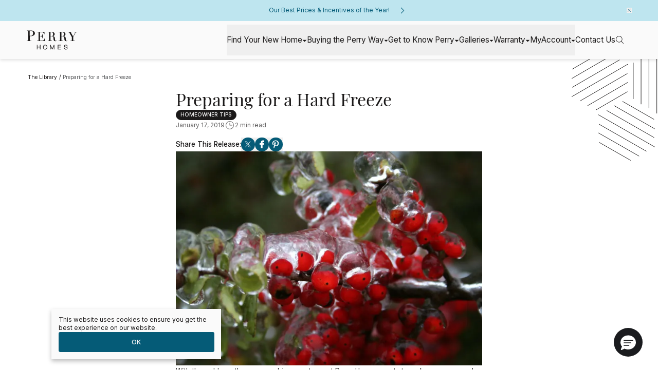

--- FILE ---
content_type: text/html; charset=utf-8
request_url: https://www.perryhomes.com/blog/preparing-hard-freeze
body_size: 24756
content:
<!DOCTYPE html><html lang="en"><head><meta charSet="utf-8"/><meta name="viewport" content="width=device-width, initial-scale=1"/><link rel="preload" href="/_next/static/media/1d8c655f89aebb8a-s.p.ttf" as="font" crossorigin="" type="font/ttf"/><link rel="preload" href="/_next/static/media/1fc0c74dec9a0f56-s.p.ttf" as="font" crossorigin="" type="font/ttf"/><link rel="preload" href="/_next/static/media/2bcf28b7fb0a1dab-s.p.ttf" as="font" crossorigin="" type="font/ttf"/><link rel="preload" href="/_next/static/media/36cdb93dc4fdf301-s.p.ttf" as="font" crossorigin="" type="font/ttf"/><link rel="preload" href="/_next/static/media/56da557e531d1081-s.p.woff2" as="font" crossorigin="" type="font/woff2"/><link rel="preload" href="/_next/static/media/c9c89127cf1e2b9d-s.p.ttf" as="font" crossorigin="" type="font/ttf"/><link rel="preload" href="/_next/static/media/d4e4df94e1396485-s.p.ttf" as="font" crossorigin="" type="font/ttf"/><link rel="preload" href="/_next/static/media/e4af272ccee01ff0-s.p.woff2" as="font" crossorigin="" type="font/woff2"/><link rel="preload" href="/_next/static/media/ea362fb58ec41f7e-s.p.ttf" as="font" crossorigin="" type="font/ttf"/><link rel="stylesheet" href="/_next/static/css/f1a24aafded563a3.css" data-precedence="next"/><link rel="stylesheet" href="/_next/static/css/05b21d21c0869782.css" data-precedence="next"/><link rel="preload" as="script" fetchPriority="low" href="/_next/static/chunks/webpack-3c53ac3be5a610bf.js"/><script src="/_next/static/chunks/fd9d1056-462860166448dba8.js" async=""></script><script src="/_next/static/chunks/7023-17c41caaeebda58d.js" async=""></script><script src="/_next/static/chunks/main-app-1f8b2b138563c79f.js" async=""></script><script src="/_next/static/chunks/6526-0626248ed6750265.js" async=""></script><script src="/_next/static/chunks/1117-bf9e3807ddbdb0d0.js" async=""></script><script src="/_next/static/chunks/6881-1f1791324eaa0b34.js" async=""></script><script src="/_next/static/chunks/6496-f46e0e366cfe0a66.js" async=""></script><script src="/_next/static/chunks/3914-573e20c593969cc7.js" async=""></script><script src="/_next/static/chunks/2633-3fb0a8e64cb2604b.js" async=""></script><script src="/_next/static/chunks/4204-6d3974dfda5bcbe5.js" async=""></script><script src="/_next/static/chunks/4216-cc7f760457a3c42f.js" async=""></script><script src="/_next/static/chunks/8689-aee668905c87e927.js" async=""></script><script src="/_next/static/chunks/8566-bd3adbde1c93767c.js" async=""></script><script src="/_next/static/chunks/6180-ed7a4382cd64df81.js" async=""></script><script src="/_next/static/chunks/app/layout-73caa7e0f41f2161.js" async=""></script><script src="/_next/static/chunks/5764-48103a4dce6c116b.js" async=""></script><script src="/_next/static/chunks/3472-727c651c31b86474.js" async=""></script><script src="/_next/static/chunks/app/blog/%5Bslug%5D/page-1810aaaa8b0c8cc2.js" async=""></script><title>Preparing for a Hard Freeze | Blog | Perry Homes</title><meta name="description" content="Perry Homes wants to make sure you and your family are well equipped for this winter weather. Here is what you need to know when preparing for a hard freeze."/><link rel="canonical" href="https://www.perryhomes.com/blog/preparing-hard-freeze"/><meta property="og:title" content="Preparing for a Hard Freeze | Blog | Perry Homes"/><meta property="og:description" content="Perry Homes wants to make sure you and your family are well equipped for this winter weather. Here is what you need to know when preparing for a hard freeze."/><meta property="og:url" content="https://www.perryhomes.com/blog/preparing-hard-freeze"/><meta property="og:image" content="https://res.cloudinary.com/perryhomes/image/upload/c_fill,h_630,w_1200/PerryHomes/Blog/Preparing%20for%20a%20Hard%20Freeze/PH_Blog_PrepareForHardFreeze.jpg"/><meta property="og:type" content="website"/><meta name="twitter:card" content="summary_large_image"/><meta name="twitter:title" content="Preparing for a Hard Freeze | Blog | Perry Homes"/><meta name="twitter:description" content="Perry Homes wants to make sure you and your family are well equipped for this winter weather. Here is what you need to know when preparing for a hard freeze."/><meta name="twitter:image" content="https://res.cloudinary.com/perryhomes/image/upload/c_fill,h_630,w_1200/PerryHomes/Blog/Preparing%20for%20a%20Hard%20Freeze/PH_Blog_PrepareForHardFreeze.jpg"/><link rel="icon" href="/images/ph_boxicon_black.png"/><meta name="next-size-adjust"/><style>
              /* Prevent Salesforce chatbot from overlapping header on mobile - only when expanded */
              @media (max-width: 750px) {
                #embeddedMessagingFrame.isMaximized {
                  top: 200px !important;
                  left: 46% !important;
                  transform: translateX(-50%) !important;
                  z-index: 9998 !important;
                  max-height: calc(100vh - 300px) !important;
                  height: calc(100vh - 300px) !important;
                  width: calc(100vw - 32px) !important;
                }
                iframe.embeddedMessagingSiteContextFrame {
                  top: 200px !important;
                  z-index: 9998 !important;
                }
                .embeddedServiceChatWidget {
                  top: 200px !important;
                  z-index: 9998 !important;
                }
                
                /* Handle mobile keyboard appearance - fallback for when JS doesn't load */
                @media (max-height: 500px) {
                  #embeddedMessagingFrame.isMaximized {
                    top: 120px !important;
                    max-height: calc(100vh - 200px) !important;
                    height: calc(100vh - 200px) !important;
                  }
                  iframe.embeddedMessagingSiteContextFrame {
                    top: 120px !important;
                  }
                  .embeddedServiceChatWidget {
                    top: 120px !important;
                  }
                }
              }
            </style><script>
              function initEmbeddedMessaging() {
                try {
                  embeddedservice_bootstrap.settings.language = 'en_US';
                  embeddedservice_bootstrap.init(
                    '00DHu00000B6GO5',
                    'ChatBot_Message_for_web', 
                    'https://perryhomes.my.site.com/ESWChatBotMessageforwe1744836953484',
                    {
                      scrt2URL: 'https://perryhomes.my.salesforce-scrt.com'
                    }
                  );
                } catch (err) {
                  console.error('Error loading Embedded Messaging: ', err);
                }
              }
              
              // Handle mobile keyboard appearance for chatbot
              function handleMobileKeyboard() {
                if (window.innerWidth <= 750) {
                  const initialViewportHeight = window.visualViewport ? window.visualViewport.height : window.innerHeight;
                  let isKeyboardVisible = false;
                  let isChatMaximized = false;
                  
                  function adjustChatbotPosition() {
                    const currentHeight = window.visualViewport ? window.visualViewport.height : window.innerHeight;
                    const heightDifference = initialViewportHeight - currentHeight;
                    
                    // Detect if keyboard is visible (viewport height reduced significantly)
                    const keyboardVisible = heightDifference > 150;
                    
                    // Find chatbot elements
                    const chatbotFrame = document.getElementById('embeddedMessagingFrame');
                    const chatbotIframe = document.querySelector('iframe.embeddedMessagingSiteContextFrame');
                    const chatbotWidget = document.querySelector('.embeddedServiceChatWidget');
                    
                    // Check if chat is maximized
                    const chatMaximized = chatbotFrame && chatbotFrame.classList.contains('isMaximized');
                    
                    // If chat was maximized but now collapsed, reset all styles
                    if (isChatMaximized && !chatMaximized) {
                      // Chat was collapsed - reset all inline styles to let CSS take over
                      if (chatbotFrame) {
                        chatbotFrame.style.top = '';
                        chatbotFrame.style.maxHeight = '';
                        chatbotFrame.style.height = '';
                      }
                      if (chatbotIframe) {
                        chatbotIframe.style.top = '';
                      }
                      if (chatbotWidget) {
                        chatbotWidget.style.top = '';
                      }
                      isChatMaximized = false;
                      isKeyboardVisible = false;
                      return;
                    }
                    
                    // Only adjust if chat is maximized
                    if (chatMaximized) {
                      isChatMaximized = true;
                      
                      if (keyboardVisible) {
                        // Keyboard is visible - calculate available space dynamically
                        const keyboardHeight = heightDifference;
                        const availableHeight = currentHeight - 120; // 120px for top positioning
                        const chatbotHeight = Math.max(200, availableHeight - 20); // Minimum 200px, 20px buffer
                        
                        if (chatbotFrame) {
                          chatbotFrame.style.top = '120px';
                          chatbotFrame.style.maxHeight = chatbotHeight + 'px';
                          chatbotFrame.style.height = chatbotHeight + 'px';
                        }
                        if (chatbotIframe) {
                          chatbotIframe.style.top = '120px';
                        }
                        if (chatbotWidget) {
                          chatbotWidget.style.top = '120px';
                        }
                        
                        if (!isKeyboardVisible) {
                          isKeyboardVisible = true;
                        }
                      } else {
                        // Keyboard is hidden - restore improved default position with more bottom margin
                        if (chatbotFrame) {
                          chatbotFrame.style.top = '200px';
                          chatbotFrame.style.maxHeight = 'calc(100vh - 300px)';
                          chatbotFrame.style.height = 'calc(100vh - 300px)';
                        }
                        if (chatbotIframe) {
                          chatbotIframe.style.top = '200px';
                        }
                        if (chatbotWidget) {
                          chatbotWidget.style.top = '200px';
                        }
                        
                        if (isKeyboardVisible) {
                          isKeyboardVisible = false;
                        }
                      }
                    }
                  }
                  
                  // Listen for viewport changes
                  if (window.visualViewport) {
                    window.visualViewport.addEventListener('resize', adjustChatbotPosition);
                  } else {
                    window.addEventListener('resize', adjustChatbotPosition);
                  }
                  
                  // Also listen for focus events on input elements
                  document.addEventListener('focusin', function(e) {
                    if (e.target.tagName === 'INPUT' || e.target.tagName === 'TEXTAREA') {
                      setTimeout(adjustChatbotPosition, 100);
                    }
                  });
                  
                  document.addEventListener('focusout', function(e) {
                    if (e.target.tagName === 'INPUT' || e.target.tagName === 'TEXTAREA') {
                      setTimeout(adjustChatbotPosition, 100);
                    }
                  });
                  
                  // Watch for changes in chatbot state (maximized/collapsed)
                  const chatbotFrame = document.getElementById('embeddedMessagingFrame');
                  if (chatbotFrame) {
                    const observer = new MutationObserver(function(mutations) {
                      mutations.forEach(function(mutation) {
                        if (mutation.type === 'attributes' && mutation.attributeName === 'class') {
                          setTimeout(adjustChatbotPosition, 50);
                        }
                      });
                    });
                    
                    observer.observe(chatbotFrame, {
                      attributes: true,
                      attributeFilter: ['class']
                    });
                  }
                }
              }
              
              // Wait for the script to load, then initialize
              (function() {
                var script = document.createElement('script');
                script.src = 'https://perryhomes.my.site.com/ESWChatBotMessageforwe1744836953484/assets/js/bootstrap.min.js';
                script.onload = function() {
                  initEmbeddedMessaging();
                  // Initialize keyboard handling after a short delay to ensure chatbot is loaded
                  setTimeout(handleMobileKeyboard, 1000);
                };
                document.head.appendChild(script);
              })();
            </script><script src="/_next/static/chunks/polyfills-78c92fac7aa8fdd8.js" noModule=""></script></head><body class="flex flex-col items-center text-[1.6vw] text-bodyColor __variable_856f2f __variable_ed3e1e __variable_8b3a0b __variable_dd4049 __variable_d155d1"><a href="#main-content" class="absolute left-0 top-0 z-[51] -translate-y-full transform bg-primaryButton px-4 py-2 text-[1rem] text-coreWhite transition-all duration-200 ease-in-out focus-visible:left-[2rem] focus-visible:translate-y-[6rem] focus-visible:outline focus-visible:outline-[0.3rem] focus-visible:outline-offset-[0.2rem] rounded-[0.4rem] font-buttonWeight focus-visible:outline-richTeal">Skip to main content</a><div class="flex w-full flex-col z-[9991] print:mb-0" id="preHeader"><div class="location-container"><section class="overflow-hidden sm:transition-all sm:duration-700 sm:ease-in-out h-0 print:hidden"><div class="relative flex h-full w-full flex-col items-center justify-center text-center px-[1.6rem] py-[1.5rem] md:px-[6rem]" style="background-color:#055B77;color:#fafafa"><div class="relative flex shrink-0 flex-row items-center justify-center font-body text-[1.4rem] font-normal leading-[1.8rem]"><a aria-label="Perry Homes Promotion" class=" max-w-[25rem] sm:max-w-none" href="">Perry Homes Promotion</a><a aria-label="Perry Homes Promotion" class=" absolute right-[-3.5rem] inline h-[2.5rem] w-[2.5rem] sm:right-[-4rem] sm:h-[2rem] sm:w-[2rem]" href=""><svg width="100%" height="100%" class="" viewBox="0 0 24 24"><path d="m17.03 12.53-7.5 7.5a.75.75 0 1 1-1.06-1.06L15.44 12 8.47 5.03a.75.75 0 1 1 1.06-1.06l7.5 7.5a.75.75 0 0 1 0 1.06Z" fill="currentColor"></path></svg></a></div><button class="absolute right-[1.6rem] h-[1.2rem] w-[1.2rem] cursor-pointer sm:right-[6.0rem]" aria-label="Close Banner" style="color:#fafafa"><svg viewBox="0 0 24 24" class=""><path d="M19.148 18.352a.561.561 0 1 1-.796.796L12 12.796l-6.352 6.352a.562.562 0 0 1-.795-.796L11.204 12 4.853 5.648a.562.562 0 0 1 .795-.795L12 11.204l6.352-6.351a.562.562 0 0 1 .796.795L12.796 12l6.352 6.352Z" fill="currentColor"></path></svg></button></div></section></div></div><header id="header" class="w-full sticky top-0 z-[9989] sm:z-[49] print:static"><div class="relative z-50 text-headlineColor h-[7.2rem] w-full sm:h-[5.96rem] md:h-[8.8rem]"><div class="absolute h-full w-full bg-coreWhite sm:shadow-[0_0.271rem_0.406rem_0_#0000001a] md:shadow-[0_0.4rem_0.6rem_0_#0000001a] print:hidden"></div><div class="mx-auto flex h-full max-w-[1512px] items-center sm:flex-row print:mx-0 print:items-start"><a class="relative mx-auto h-[5.3rem] w-[19.8rem] sm:ml-[4.06rem] sm:w-[9.48rem] md:ml-[6rem] md:w-[14rem] print:ml-[36px] print:mt-[24px] print:w-[186px] flex justify-center" href="/"><img alt="PerryHomesLogo" loading="lazy" width="106" height="53" decoding="async" data-nimg="1" class="opacity-0 transition-opacity duration-500 ease-out overflow-visible object-contain md:object-cover md:object-left print:object-left" style="color:transparent" src="https://res.cloudinary.com/perryhomes/image/upload/c_limit,w_106/PerryHomesLogo_xvr0cp?_a=BAVAfVDW0"/></a><button class="absolute mx-[1.4rem] px-[0.3rem] py-[0.5rem] sm:hidden print:hidden" aria-expanded="false" aria-label="Main menu"><div class="h-[0.1rem] w-[1.8rem] rounded-full bg-coreBlack transition-transform "></div><div class="my-[0.4rem] h-[0.1rem] w-[1.8rem] rounded-full bg-coreBlack "></div><div class="h-[0.1rem] w-[1.8rem] rounded-full bg-coreBlack transition-transform "></div></button><nav aria-label="Main" data-orientation="horizontal" dir="ltr" class="hidden sm:mr-[3.657rem] md:mr-[5.4rem] print:hidden absolute left-0 top-[7.2rem] h-[calc(100vh-5.3rem)] w-full [&amp;&gt;*]:flex-grow sm:relative sm:top-0 sm:flex sm:h-auto sm:justify-end sm:[&amp;&gt;*]:flex-grow-0 animate-fade-in"><div style="position:relative"><ul data-orientation="horizontal" class="flex h-full list-none flex-col gap-[1.5rem] overflow-scroll bg-navMenu px-[2.4rem] pb-[12rem] pt-[3.3rem] antialiased sm:flex sm:h-auto sm:flex-row sm:gap-[2.167rem] sm:overflow-hidden sm:bg-transparent sm:py-0 md:gap-[3.2rem]" dir="ltr"><li class="hidden items-center sm:flex "><a aria-label="Advanced Search" class="sm:h-[1.354rem] sm:w-[1.354rem] md:h-[2rem] md:w-[2rem]" data-radix-collection-item="" href="/new-homes"><svg class="" viewBox="0 0 20 20" fill="none" aria-hidden="true"><path d="M18.612 17.885L14.2076 13.4807C15.4636 12.0363 16.1097 10.1607 16.0097 8.24925C15.9098 6.3378 15.0716 4.53981 13.6718 3.23431C12.272 1.92881 10.4201 1.21779 8.5063 1.25112C6.59252 1.28445 4.76644 2.05954 3.41299 3.41299C2.05954 4.76644 1.28445 6.59252 1.25112 8.5063C1.21779 10.4201 1.92881 12.272 3.23431 13.6718C4.53981 15.0716 6.3378 15.9098 8.24925 16.0097C10.1607 16.1097 12.0363 15.4636 13.4807 14.2076L17.885 18.612C17.9825 18.7028 18.1115 18.7523 18.2447 18.7499C18.378 18.7476 18.5051 18.6936 18.5994 18.5994C18.6936 18.5051 18.7476 18.378 18.7499 18.2447C18.7523 18.1115 18.7028 17.9825 18.612 17.885ZM2.30433 8.64771C2.30433 7.39311 2.67636 6.16668 3.37338 5.12352C4.0704 4.08036 5.0611 3.26731 6.22021 2.78719C7.37931 2.30708 8.65475 2.18146 9.88524 2.42622C11.1157 2.67098 12.246 3.27513 13.1332 4.16226C14.0203 5.0494 14.6244 6.17968 14.8692 7.41018C15.114 8.64068 14.9883 9.91612 14.5082 11.0752C14.0281 12.2343 13.2151 13.225 12.1719 13.922C11.1287 14.6191 9.90231 14.9911 8.64771 14.9911C6.96597 14.989 5.35369 14.3201 4.16452 13.1309C2.97535 11.9417 2.30637 10.3295 2.30433 8.64771Z" fill="currentColor"></path></svg></a></li></ul></div></nav><a class="absolute right-0 mr-[6.2rem] px-[0.3rem] py-[0.5rem] sm:hidden print:hidden" aria-label="Advanced Search" href="/new-homes"><svg class="h-[2rem] w-[2rem]" viewBox="0 0 20 20" fill="none" aria-hidden="true"><path d="M18.612 17.885L14.2076 13.4807C15.4636 12.0363 16.1097 10.1607 16.0097 8.24925C15.9098 6.3378 15.0716 4.53981 13.6718 3.23431C12.272 1.92881 10.4201 1.21779 8.5063 1.25112C6.59252 1.28445 4.76644 2.05954 3.41299 3.41299C2.05954 4.76644 1.28445 6.59252 1.25112 8.5063C1.21779 10.4201 1.92881 12.272 3.23431 13.6718C4.53981 15.0716 6.3378 15.9098 8.24925 16.0097C10.1607 16.1097 12.0363 15.4636 13.4807 14.2076L17.885 18.612C17.9825 18.7028 18.1115 18.7523 18.2447 18.7499C18.378 18.7476 18.5051 18.6936 18.5994 18.5994C18.6936 18.5051 18.7476 18.378 18.7499 18.2447C18.7523 18.1115 18.7028 17.9825 18.612 17.885ZM2.30433 8.64771C2.30433 7.39311 2.67636 6.16668 3.37338 5.12352C4.0704 4.08036 5.0611 3.26731 6.22021 2.78719C7.37931 2.30708 8.65475 2.18146 9.88524 2.42622C11.1157 2.67098 12.246 3.27513 13.1332 4.16226C14.0203 5.0494 14.6244 6.17968 14.8692 7.41018C15.114 8.64068 14.9883 9.91612 14.5082 11.0752C14.0281 12.2343 13.2151 13.225 12.1719 13.922C11.1287 14.6191 9.90231 14.9911 8.64771 14.9911C6.96597 14.989 5.35369 14.3201 4.16452 13.1309C2.97535 11.9417 2.30637 10.3295 2.30433 8.64771Z" fill="currentColor"></path></svg></a><button class="absolute right-0 mr-[1.4rem] px-[0.3rem] py-[0.5rem] sm:hidden print:hidden" aria-label="My Account"><svg class="h-[2rem] w-[2rem]" viewBox="0 0 20 20" aria-hidden="true"><path d="M10 1.25C8.26942 1.25 6.57769 1.76318 5.13876 2.72464C3.69983 3.6861 2.57832 5.05267 1.91606 6.65152C1.25379 8.25037 1.08051 10.0097 1.41813 11.707C1.75575 13.4044 2.58911 14.9635 3.81282 16.1872C5.03653 17.4109 6.59563 18.2442 8.29296 18.5819C9.9903 18.9195 11.7496 18.7462 13.3485 18.0839C14.9473 17.4217 16.3139 16.3002 17.2754 14.8612C18.2368 13.4223 18.75 11.7306 18.75 10C18.7473 7.68019 17.8245 5.45618 16.1842 3.81582C14.5438 2.17547 12.3198 1.25272 10 1.25ZM5.14804 16.0049C5.65142 15.1679 6.36277 14.4753 7.21296 13.9945C8.06316 13.5137 9.02327 13.261 10 13.261C10.9767 13.261 11.9368 13.5137 12.787 13.9945C13.6372 14.4753 14.3486 15.1679 14.852 16.0049C13.4797 17.1176 11.7667 17.7249 10 17.7249C8.2333 17.7249 6.52028 17.1176 5.14804 16.0049ZM7.08334 9.31372C7.08334 8.73686 7.2544 8.17295 7.57488 7.69331C7.89537 7.21367 8.35089 6.83983 8.88384 6.61908C9.41679 6.39832 10.0032 6.34056 10.569 6.4531C11.1348 6.56564 11.6545 6.84343 12.0624 7.25133C12.4703 7.65923 12.7481 8.17893 12.8606 8.74471C12.9732 9.31049 12.9154 9.89693 12.6947 10.4299C12.4739 10.9628 12.1001 11.4184 11.6204 11.7388C11.1408 12.0593 10.5769 12.2304 10 12.2304C9.22645 12.2304 8.48459 11.9231 7.93761 11.3761C7.39063 10.8291 7.08334 10.0873 7.08334 9.31372ZM15.6197 15.2877C14.811 14.0303 13.6022 13.082 12.1884 12.5958C12.8934 12.1263 13.4286 11.4423 13.7148 10.6451C14.001 9.84782 14.0232 8.97963 13.7779 8.16886C13.5326 7.35808 13.0329 6.64776 12.3527 6.14291C11.6725 5.63806 10.8479 5.36549 10.0009 5.36549C9.15379 5.36549 8.32921 5.63806 7.64902 6.14291C6.96883 6.64776 6.46915 7.35808 6.22386 8.16886C5.97856 8.97963 6.00067 9.84782 6.28692 10.6451C6.57317 11.4423 7.10836 12.1263 7.81336 12.5958C6.39952 13.082 5.1907 14.0303 4.38199 15.2877C3.34814 14.1906 2.65809 12.8149 2.39697 11.3302C2.13586 9.84548 2.3151 8.31682 2.91259 6.93281C3.51008 5.54879 4.49968 4.36997 5.75928 3.54178C7.01888 2.71359 8.49338 2.27228 10.0009 2.27228C11.5083 2.27228 12.9828 2.71359 14.2424 3.54178C15.502 4.36997 16.4916 5.54879 17.0891 6.93281C17.6866 8.31682 17.8659 9.84548 17.6047 11.3302C17.3436 12.8149 16.6536 14.1906 15.6197 15.2877Z" fill="currentColor"></path></svg></button><div class="absolute left-0 top-0 z-10 h-[7.2rem] w-full bg-transparent shadow-[0_0.4rem_0.6rem_0_#0000001a] pointer-events-none sm:hidden print:hidden"></div></div></div></header><main id="main-content" class="relative flex w-full flex-col items-center justify-center px-[2rem] sm:pt-[1.6rem]"><nav class="print:hidden max-w breadcrumb-m" aria-label="Breadcrumb"><ol class="flex w-full list-none flex-row flex-wrap gap-x-[0.4rem] font-body text-[1.2rem] font-normal leading-[2rem] text-bodyColor [&amp;&gt;*:not(:nth-last-child(-n+2))]:hidden sm:[&amp;&gt;*:not(:nth-last-child(-n+2))]:inline-flex"><li class="flex min-w-fit items-center gap-x-[0.4rem]"><a class="rounded-[0.4rem] px-[0.4rem] focus-visible:outline focus-visible:outline-[0.2rem] focus-visible:outline-anchor" href="/blog"><span class="inline-block sm:hover:underline sm:hover:decoration-coreBlack">The Library</span></a><span class="inline-block">/</span></li><li class="inline-block w-fit items-center pl-[0.4rem]"><span class="line-clamp-1 text-darkGray">Preparing for a Hard Freeze</span></li></ol></nav><div class="flex w-auto flex-col items-start justify-start gap-[1.5rem] sm:w-[70.4339rem]"><div class="relative sm:hidden"><img alt="Preparing for a Hard Freeze" loading="lazy" width="750" height="500" decoding="async" data-nimg="1" class="opacity-0 transition-opacity duration-500 ease-out" style="color:transparent" sizes="100vw" srcSet="https://res.cloudinary.com/perryhomes/image/upload/c_limit,w_750/c_limit,w_640/f_auto/q_auto/v1706913587/PerryHomes/Blog/Preparing%20for%20a%20Hard%20Freeze/PH_Blog_PrepareForHardFreeze?_a=BAVAfVDW0 640w, https://res.cloudinary.com/perryhomes/image/upload/c_limit,w_750/f_auto/q_auto/v1706913587/PerryHomes/Blog/Preparing%20for%20a%20Hard%20Freeze/PH_Blog_PrepareForHardFreeze?_a=BAVAfVDW0 750w, https://res.cloudinary.com/perryhomes/image/upload/c_limit,w_750/f_auto/q_auto/v1706913587/PerryHomes/Blog/Preparing%20for%20a%20Hard%20Freeze/PH_Blog_PrepareForHardFreeze?_a=BAVAfVDW0 828w, https://res.cloudinary.com/perryhomes/image/upload/c_limit,w_750/f_auto/q_auto/v1706913587/PerryHomes/Blog/Preparing%20for%20a%20Hard%20Freeze/PH_Blog_PrepareForHardFreeze?_a=BAVAfVDW0 1080w, https://res.cloudinary.com/perryhomes/image/upload/c_limit,w_750/f_auto/q_auto/v1706913587/PerryHomes/Blog/Preparing%20for%20a%20Hard%20Freeze/PH_Blog_PrepareForHardFreeze?_a=BAVAfVDW0 1200w, https://res.cloudinary.com/perryhomes/image/upload/c_limit,w_750/f_auto/q_auto/v1706913587/PerryHomes/Blog/Preparing%20for%20a%20Hard%20Freeze/PH_Blog_PrepareForHardFreeze?_a=BAVAfVDW0 1920w, https://res.cloudinary.com/perryhomes/image/upload/c_limit,w_750/f_auto/q_auto/v1706913587/PerryHomes/Blog/Preparing%20for%20a%20Hard%20Freeze/PH_Blog_PrepareForHardFreeze?_a=BAVAfVDW0 2048w, https://res.cloudinary.com/perryhomes/image/upload/c_limit,w_750/f_auto/q_auto/v1706913587/PerryHomes/Blog/Preparing%20for%20a%20Hard%20Freeze/PH_Blog_PrepareForHardFreeze?_a=BAVAfVDW0 3840w" src="https://res.cloudinary.com/perryhomes/image/upload/c_limit,w_750/f_auto/q_auto/v1706913587/PerryHomes/Blog/Preparing%20for%20a%20Hard%20Freeze/PH_Blog_PrepareForHardFreeze?_a=BAVAfVDW0"/></div><h1 class="font-playfairDisplay text-[4rem] font-normal leading-[5rem]">Preparing for a Hard Freeze</h1><div class="grid h-[2.4rem] w-fit place-items-center rounded-full border-[0.1rem] font-body font-medium uppercase subpixel-antialiased px-[1rem] text-[1.2rem] sm:h-[1.632rem] sm:px-[0.68em] sm:text-[0.8rem] md:h-[2.4rem] md:px-[1rem] md:text-[1.2rem] text-chipDefaultTitle bg-chipDefaultBg border-chipDefaultBorder">Homeowner Tips</div><div class="flex flex-row items-center gap-x-[1.6rem] font-body text-[1.4rem] font-normal leading-[2rem] text-bodyColor opacity-70 sm:gap-x-[1.088rem] sm:text-[0.952rem] sm:leading-[1.36rem] md:gap-x-[1.6rem] md:text-[1.4rem] md:leading-[2rem]">January 17, 2019<!-- --> <div class="flex items-center justify-center gap-x-[0.8rem] sm:gap-x-[0.544rem] md:gap-x-[0.8rem]"><svg width="100%" height="100%" class="h-[2.4rem] w-[2.4rem] sm:h-[1.632rem] sm:w-[1.632rem] md:h-[2.4rem] md:w-[2.4rem]" viewBox="0 0 24 24"><path d="M12 2.438A9.562 9.562 0 1 0 21.563 12 9.574 9.574 0 0 0 12 2.437Zm0 18A8.438 8.438 0 1 1 20.438 12 8.447 8.447 0 0 1 12 20.438ZM17.813 12a.563.563 0 0 1-.563.563H12a.562.562 0 0 1-.563-.563V6.75a.563.563 0 0 1 1.126 0v4.688h4.687a.563.563 0 0 1 .563.562Z" fill="currentColor"></path></svg>2 min read</div></div><div class="flex flex-row items-center justify-center gap-[1.6rem] pt-[1.6rem] font-inter text-[1.6rem] font-medium leading-[2.6rem]">Share This Release:<div class="flex flex-row gap-[1.6rem]"><button aria-label="" class="react-share__ShareButton group flex w-fit flex-row gap-[1.5rem] outline-none"><div class="group flex h-[3.2rem] w-[3.2rem] items-center justify-center rounded-full p-[0.4rem] bg-primaryButton outline-none hover:bg-shareIconHover group-focus-visible:outline group-focus-visible:outline-[0.3rem] group-focus-visible:outline-offset-[0.2rem] transition-all duration-500 ease-in-out group-focus-visible:outline-focusColor"><img alt="x-icon" loading="lazy" width="24" height="24" decoding="async" data-nimg="1" class="opacity-0 transition-opacity duration-500 ease-out white-filter h-full w-full" style="color:transparent" src="https://res.cloudinary.com/perryhomes/image/upload/c_limit,w_24/v1696877921/X_ti3b7h?_a=BAVAfVDW0"/></div></button><button aria-label="Open Facebook" class="react-share__ShareButton group flex w-fit flex-row gap-[1.5rem] outline-none"><div class="group flex h-[3.2rem] w-[3.2rem] items-center justify-center rounded-full p-[0.4rem] bg-primaryButton outline-none hover:bg-shareIconHover group-focus-visible:outline group-focus-visible:outline-[0.3rem] group-focus-visible:outline-offset-[0.2rem] transition-all duration-500 ease-in-out group-focus-visible:outline-focusColor"><img alt="facebook-icon" loading="lazy" width="24" height="24" decoding="async" data-nimg="1" class="opacity-0 transition-opacity duration-500 ease-out white-filter h-full w-full" style="color:transparent" src="https://res.cloudinary.com/perryhomes/image/upload/c_limit,w_24/v1696877919/Facebook_xvw5yl?_a=BAVAfVDW0"/></div></button><button aria-label="Open Pinterest" class="react-share__ShareButton group flex w-fit flex-row gap-[1.5rem] outline-none"><div class="group flex h-[3.2rem] w-[3.2rem] items-center justify-center rounded-full p-[0.4rem] bg-primaryButton outline-none hover:bg-shareIconHover group-focus-visible:outline group-focus-visible:outline-[0.3rem] group-focus-visible:outline-offset-[0.2rem] transition-all duration-500 ease-in-out group-focus-visible:outline-focusColor"><img alt="pinterest-icon" loading="lazy" width="24" height="24" decoding="async" data-nimg="1" class="opacity-0 transition-opacity duration-500 ease-out white-filter h-full w-full" style="color:transparent" src="https://res.cloudinary.com/perryhomes/image/upload/c_limit,w_24/v1696877919/Pinterest_wnrczq?_a=BAVAfVDW0"/></div></button></div></div><div class="relative hidden sm:flex"><img alt="Preparing for a Hard Freeze" loading="lazy" width="750" height="500" decoding="async" data-nimg="1" class="opacity-0 transition-opacity duration-500 ease-out" style="color:transparent" sizes="100vw" srcSet="https://res.cloudinary.com/perryhomes/image/upload/c_limit,w_750/c_limit,w_640/f_auto/q_auto/v1706913587/PerryHomes/Blog/Preparing%20for%20a%20Hard%20Freeze/PH_Blog_PrepareForHardFreeze?_a=BAVAfVDW0 640w, https://res.cloudinary.com/perryhomes/image/upload/c_limit,w_750/f_auto/q_auto/v1706913587/PerryHomes/Blog/Preparing%20for%20a%20Hard%20Freeze/PH_Blog_PrepareForHardFreeze?_a=BAVAfVDW0 750w, https://res.cloudinary.com/perryhomes/image/upload/c_limit,w_750/f_auto/q_auto/v1706913587/PerryHomes/Blog/Preparing%20for%20a%20Hard%20Freeze/PH_Blog_PrepareForHardFreeze?_a=BAVAfVDW0 828w, https://res.cloudinary.com/perryhomes/image/upload/c_limit,w_750/f_auto/q_auto/v1706913587/PerryHomes/Blog/Preparing%20for%20a%20Hard%20Freeze/PH_Blog_PrepareForHardFreeze?_a=BAVAfVDW0 1080w, https://res.cloudinary.com/perryhomes/image/upload/c_limit,w_750/f_auto/q_auto/v1706913587/PerryHomes/Blog/Preparing%20for%20a%20Hard%20Freeze/PH_Blog_PrepareForHardFreeze?_a=BAVAfVDW0 1200w, https://res.cloudinary.com/perryhomes/image/upload/c_limit,w_750/f_auto/q_auto/v1706913587/PerryHomes/Blog/Preparing%20for%20a%20Hard%20Freeze/PH_Blog_PrepareForHardFreeze?_a=BAVAfVDW0 1920w, https://res.cloudinary.com/perryhomes/image/upload/c_limit,w_750/f_auto/q_auto/v1706913587/PerryHomes/Blog/Preparing%20for%20a%20Hard%20Freeze/PH_Blog_PrepareForHardFreeze?_a=BAVAfVDW0 2048w, https://res.cloudinary.com/perryhomes/image/upload/c_limit,w_750/f_auto/q_auto/v1706913587/PerryHomes/Blog/Preparing%20for%20a%20Hard%20Freeze/PH_Blog_PrepareForHardFreeze?_a=BAVAfVDW0 3840w" src="https://res.cloudinary.com/perryhomes/image/upload/c_limit,w_750/f_auto/q_auto/v1706913587/PerryHomes/Blog/Preparing%20for%20a%20Hard%20Freeze/PH_Blog_PrepareForHardFreeze?_a=BAVAfVDW0"/></div><div id="richTextContainer" class="sm:text-[1.0836rem] md:text-[1.6rem] sm:leading-[1.7608rem] md:leading-[2.6rem] sm:[&amp;_p:not(:last-child)]:pb-[1.0836rem] md:[&amp;_p:not(:last-child)]:pb-[1.6rem] sm:[&amp;_ul]:pl-[1.6254rem] md:[&amp;_ul]:pl-[2.4rem] sm:[&amp;_ul]:marker:text-[1.3545rem] md:[&amp;_ul]:marker:text-[2rem] sm:[&amp;_ol]:space-y-[1.6254rem] md:[&amp;_ol]:space-y-[2.4rem] sm:[&amp;_ol]:pl-[1.6254rem] md:[&amp;_ol]:pl-[2.4rem] sm:[&amp;_ol]:marker:text-[1.3545rem] md:[&amp;_ol]:marker:text-[2rem] sm:[&amp;_th]:px-[0.6772rem] md:[&amp;_th]:px-[1rem] sm:[&amp;_td]:px-[0.6772rem] md:[&amp;_td]:px-[1rem] sm:[&amp;_h1]:text-[2.7090rem] md:[&amp;_h1]:text-[4rem] sm:[&amp;_h1]:leading-[3.3862rem] md:[&amp;_h1]:leading-[5rem] sm:[&amp;_h2]:text-[2.7090rem] md:[&amp;_h2]:text-[4rem] sm:[&amp;_h2]:leading-[3.3862rem] md:[&amp;_h2]:leading-[5rem] sm:[&amp;_h3]:text-[2.1672rem] md:[&amp;_h3]:text-[3.2rem] sm:[&amp;_h3]:leading-[2.8444rem] md:[&amp;_h3]:leading-[4.2rem] sm:[&amp;_h4]:text-[1.6254rem] md:[&amp;_h4]:text-[2.4rem] sm:[&amp;_h4]:leading-[2.3026rem] md:[&amp;_h4]:leading-[3.4rem] sm:[&amp;_h5]:text-[1.3545rem] md:[&amp;_h5]:text-[2rem] sm:[&amp;_h5]:leading-[2.0317rem] md:[&amp;_h5]:leading-[3rem] sm:[&amp;_h6]:text-[1.2190rem] md:[&amp;_h6]:text-[1.8rem] sm:[&amp;_h6]:leading-[1.7608rem] md:[&amp;_h6]:leading-[2.6rem] sm:[&amp;_h1]:my-[0.8127rem] md:[&amp;_h1]:my-[1.2rem] sm:[&amp;_h2]:my-[0.8127rem] md:[&amp;_h2]:my-[1.2rem] sm:[&amp;_h3]:my-[0.8127rem] md:[&amp;_h3]:my-[1.2rem] sm:[&amp;_h4]:my-[0.8127rem] md:[&amp;_h4]:my-[1.2rem] sm:[&amp;_h5]:my-[0.8127rem] md:[&amp;_h5]:my-[1.2rem] sm:[&amp;_h6]:my-[0.8127rem] md:[&amp;_h6]:my-[1.2rem] w-full list-disc font-body text-[1.6rem] font-light leading-[2.6rem] text-bodyColor [&amp;_strong]:font-medium [&amp;_p:not(:last-child)]:pb-[1.6rem] [&amp;_ul]:w-[100%] [&amp;_ul]:list-disc [&amp;_ul]:self-start [&amp;_ul]:pl-[2.4rem] [&amp;_ul]:text-left [&amp;_ul]:marker:text-[2rem] [&amp;_ol]:w-[100%] [&amp;_ol]:list-decimal [&amp;_ol]:space-y-[2.4rem] [&amp;_ol]:self-start [&amp;_ol]:pl-[2.4rem] [&amp;_ol]:text-left [&amp;_ol]:marker:text-[2rem] [&amp;_a]:information-card-link [&amp;_a]:font-medium [&amp;_a]:text-anchor hover:[&amp;_a]:underline [&amp;_a]:focus-visible:outline-focusColor [&amp;_table]:border-gray-300 [&amp;_table]:min-w-full [&amp;_table]:border-collapse [&amp;_table]:border [&amp;_th]:border-gray-300 [&amp;_th]:border [&amp;_th]:px-[1rem] [&amp;_td]:border-gray-300 [&amp;_td]:border [&amp;_td]:px-[1rem] [&amp;_img]:mx-auto [&amp;_img]:my-4 [&amp;_img]:h-auto [&amp;_img]:w-full [&amp;_img]:rounded [&amp;_img]:shadow [&amp;_iframe]:h-auto [&amp;_iframe]:w-auto [&amp;_h1]:font-headline [&amp;_h1]:text-[4rem] [&amp;_h1]:font-semibold [&amp;_h1]:italic [&amp;_h1]:leading-[5rem] [&amp;_h2]:font-headline [&amp;_h2]:text-[4rem] [&amp;_h2]:font-normal [&amp;_h2]:leading-[5rem] [&amp;_h3]:text-[3.2rem] [&amp;_h3]:font-extralight [&amp;_h3]:leading-[4.2rem] [&amp;_h4]:text-[2.4rem] [&amp;_h4]:font-light [&amp;_h4]:leading-[3.4rem] [&amp;_h5]:font-headline [&amp;_h5]:text-[2rem] [&amp;_h5]:font-medium [&amp;_h5]:leading-[3rem] [&amp;_h6]:text-[1.8rem] [&amp;_h6]:font-light [&amp;_h6]:leading-[2.6rem] [&amp;_h1]:my-[1.2rem] [&amp;_h2]:my-[1.2rem] [&amp;_h3]:my-[1.2rem] [&amp;_h4]:my-[1.2rem] [&amp;_h5]:my-[1.2rem] [&amp;_h6]:my-[1.2rem]"><div id="main_content"><p>With the cold weather approaching, our team at Perry Homes wants to make sure you and your family are prepared. Deep freezes pose a threat to the integrity of your home, and we are here to give you the information to enjoy a safe and warm winter.</p><p>Homeowners can reduce the chance of property damage by preparing your pipes before a hard freeze. Although we only have a few hard freezes during the winter months, it’s still important to protect exposed water pipes. The following suggestions will assist you in accomplishing this task.*</p><ul><li>Turn off sprinkler system. Drain water from the water sprinkler supply lines, following the manufacturer’s instructions.</li><li>Cover all possible shrubs and flowers to help reduce harmful effect the freeze will have on landscaping.</li><li>Remove and drain all outdoor hoses. Close inside lines supplying outdoor hose bibs.</li><li>If the home will be vacant, shut off the main valve to the house and drain all hose bibs and interior fixtures. Installing hose bib covers helps prevent possible pipe bursts.</li><li>Make sure the main line going into the home is well insulated. If water supply lines are located in the garage, keep the garage door closed.</li><li>If you have an exposed pipe, let cold water drip from the faucet served by the exposed pipe. Running water through the pipe helps prevent pipes from freezing.</li><li>Leave heat on to keep interior of house at a constant temperature.</li></ul><p>        Learn about the emergency plans that have been established in your area by your state and local government. For more information on how to plan for extreme cold conditions, please visit any of the websites listed below:<br/> <a href="https://www.redcross.org" target="_self">www.redcross.org</a><br/> <a href="https://www.weather.com" target="_self">www.weather.com</a><br/> www.fema.gov</p><p>Visit your local News Station online for additional information.</p><p>*All trademarks, product names, brands and logos remain property of their respective holders, and are used only to directly describe the products offered. Their use in no way indicates any relationship, endorsement, or sponsorship between Perry Homes and the holders of said trademarks. *This is not a complete list but is an example of the precautions available to you. Perry Homes does not represent or warrant against acts of nature. (01/17)</p><p>Thank you for taking the time to read through our preparation steps. As more emergency situations sweep through Texas, you can count on Perry Homes to keep you and your family up to date on the best ways to stay safe.</p></div></div><div class="my-[5rem] grid w-full grid-cols-2"><div class="justify-self-start"><a class="inline-flex items-center justify-center !font-body font-buttonWeight antialiased shadow-none transition-all duration-500 ease-in-out gap-[0.8rem] rounded-[0.4rem] border-[0.15rem] px-[2.4rem] py-[1.2rem] text-[1.5rem] leading-[2.145rem] sm:gap-[0.544rem] sm:rounded-[0.272rem] sm:border-[0.102rem] sm:px-[1.632rem] sm:py-[0.816rem] sm:text-[1.02rem] sm:leading-[1.4586rem] md:gap-[0.8rem] md:rounded-[0.4rem] md:border-[0.15rem] md:px-[2.4rem] md:py-[1.2rem] md:text-[1.5rem] md:leading-[2.145rem] focus-visible:outline focus-visible:outline-[0.3rem] focus-visible:outline-offset-[0.2rem] border-transparent text-coreWhite bg-secondaryButton hover:bg-secondaryButtonHover hover:shadow-[0_0.1rem_1rem_0_#0000001f,0_0.4rem_0.5rem_0_#00000024,0_0.2rem_0.4rem_-0.14rem_#00000033] focus-visible:outline-secondaryButton h-[4.6rem] sm:h-[3.128rem] md:h-[4.6rem]" aria-disabled="false" href="/blog/keep-new-years-resolution-track"><div class="inline-flex items-center justify-center gap-[0.8rem] sm:gap-[0.544rem] md:gap-[0.8rem] w-full"><div class="truncate"><div class="flex flex-row gap-[0.8rem]"><svg width="100%" height="100%" class="h-[2rem] w-[2rem]" viewBox="0 0 24 24"><path d="M21 12a.75.75 0 0 1-.75.75H5.56l5.47 5.47a.75.75 0 1 1-1.06 1.06l-6.75-6.75a.749.749 0 0 1 0-1.06l6.75-6.75a.75.75 0 0 1 1.06 1.06l-5.47 5.47h14.69A.75.75 0 0 1 21 12Z" fill="currentColor"></path></svg>Previous Article</div></div></div></a></div><div class="justify-self-end"><a class="inline-flex items-center justify-center !font-body font-buttonWeight antialiased shadow-none transition-all duration-500 ease-in-out gap-[0.8rem] rounded-[0.4rem] border-[0.15rem] px-[2.4rem] py-[1.2rem] text-[1.5rem] leading-[2.145rem] sm:gap-[0.544rem] sm:rounded-[0.272rem] sm:border-[0.102rem] sm:px-[1.632rem] sm:py-[0.816rem] sm:text-[1.02rem] sm:leading-[1.4586rem] md:gap-[0.8rem] md:rounded-[0.4rem] md:border-[0.15rem] md:px-[2.4rem] md:py-[1.2rem] md:text-[1.5rem] md:leading-[2.145rem] focus-visible:outline focus-visible:outline-[0.3rem] focus-visible:outline-offset-[0.2rem] border-transparent text-coreWhite bg-secondaryButton hover:bg-secondaryButtonHover hover:shadow-[0_0.1rem_1rem_0_#0000001f,0_0.4rem_0.5rem_0_#00000024,0_0.2rem_0.4rem_-0.14rem_#00000033] focus-visible:outline-secondaryButton h-[4.6rem] sm:h-[3.128rem] md:h-[4.6rem]" aria-disabled="false" href="/blog/winter-plants-in-texas"><div class="inline-flex items-center justify-center gap-[0.8rem] sm:gap-[0.544rem] md:gap-[0.8rem] w-full"><div class="truncate"><div class="flex flex-row gap-[0.8rem]">Next Article<svg width="100%" height="100%" class="h-[2rem] w-[2rem] rotate-180" viewBox="0 0 24 24"><path d="M21 12a.75.75 0 0 1-.75.75H5.56l5.47 5.47a.75.75 0 1 1-1.06 1.06l-6.75-6.75a.749.749 0 0 1 0-1.06l6.75-6.75a.75.75 0 0 1 1.06 1.06l-5.47 5.47h14.69A.75.75 0 0 1 21 12Z" fill="currentColor"></path></svg></div></div></div></a></div></div></div><svg width="200" height="100%" fill="none" xmlns="http://www.w3.org/2000/svg" viewBox="0 0 200 200" class="absolute left-0 z-[-1] hidden sm:flex sm:w-[15rem] md:w-[18rem]"><path d="M28.968 285.604h127.051M39.186 300.932h106.646M46.834 316.259h91.319M57.052 331.586h70.883M39.186 270.277h106.646M46.834 254.951h91.319M57.052 239.624h70.883M-39.163 171.34l63.756 109.89M-47.3 187.861l53.507 92.237M-20.807 172.473l53.537 92.238M-3.705 171.402l45.828 78.99M14.681 172.565l35.58 61.308M25.51 289.337-37.54 399.655M7.125 290.622l-52.895 92.574M33.74 305.826-19.155 398.4M43.255 320.083l-45.308 79.266M51.484 336.543l-35.151 61.552M-70 115.265H57.083M-59.782 130.59H46.864M-52.134 145.918h91.32M-41.916 161.246h70.884M-59.782 99.938H46.864M-52.134 84.61h91.32M-41.916 69.282h70.884M57.847 1l63.786 109.889M49.74 17.521l53.507 92.237M40.318 31.837l45.828 78.991M32.18 48.358l35.58 61.308M76.234 2.132l53.537 92.237M93.335 1.093l45.828 78.96M111.721 2.223l35.58 61.308M122.551 118.996 59.499 229.345M104.165 120.281 51.27 212.855M87.063 119.334 41.755 198.6M68.677 120.587 33.526 182.14M130.78 135.487 77.885 228.06M140.295 149.742l-45.308 79.265M148.524 166.201l-35.181 61.553M-39.163 512.39l63.756 109.92M-47.3 528.939l53.507 92.207M-20.807 513.552l53.537 92.237M-3.705 512.481l45.828 78.991M14.681 513.613l35.58 61.308M-70 456.344H57.083M-59.782 471.671H46.864M-52.134 486.996h91.32M-41.916 502.293h70.884M-59.782 441.016H46.864M-52.134 425.688h91.32M-41.916 410.362h70.884M57.847 342.079l63.786 109.889M49.74 358.599l53.507 92.237M40.318 372.917l45.828 78.96M32.18 389.437l35.58 61.308M76.234 343.211l53.537 92.237M93.335 342.141l45.828 78.99M111.721 343.303l35.58 61.308M122.551 460.075 59.499 570.393M104.165 461.359 51.27 553.933M87.063 460.381l-45.308 79.297M68.677 461.666l-35.151 61.522M130.78 476.565l-52.895 92.573M140.295 490.821l-45.308 79.266M148.524 507.28l-35.181 61.552" stroke="#1B1919" stroke-miterlimit="10"></path></svg><svg width="304" height="227" fill="none" xmlns="http://www.w3.org/2000/svg" class="absolute right-0 z-[-1] hidden sm:-top-[10rem] sm:flex sm:w-[20rem] md:-top-[2.5rem]"><path d="M291.724 127.052v70.883M333.972 95.51 223.655 32.46M332.687 77.125 240.114 24.23M333.637 60.023l-79.266-45.308M332.38 41.667 270.858 6.486M317.484 103.74 224.91 50.845M303.227 113.255l-79.266-45.308M286.767 121.484l-61.553-35.151M110.92 30.837 1 94.593M94.37 22.7 2.165 76.207M80.052 13.277 1.092 59.105M63.533 5.17 2.225 40.75M109.758 49.193 17.521 102.73M110.829 66.295l-78.99 45.828M109.697 84.68l-61.308 35.58M166.966 0v127.082M151.639 10.218v106.646M136.314 17.866v91.32M121.017 28.084v70.884M182.294 10.218v106.646M197.622 17.866v91.32M212.947 28.084v70.884M281.231 127.847l-109.89 63.786M264.711 119.74l-92.238 53.507M250.393 110.318l-78.96 45.828M233.873 102.18l-61.308 35.58M280.099 146.234l-92.238 53.537M281.169 163.335l-78.99 45.828M280.006 181.721l-61.308 35.58M163.235 192.551 52.917 129.499M161.951 174.165 69.377 121.27M162.928 157.063l-79.296-45.308M161.644 138.677l-61.522-35.151M146.745 200.78l-92.573-52.895M132.489 210.295l-79.266-45.308M116.03 218.524l-61.553-35.181" stroke="#1B1919" stroke-miterlimit="10"></path></svg></main><footer class="flex w-full flex-col bg-footer md:items-center pb-[5.6rem] sm:gap-y-[4rem] sm:pb-[3.2rem] sm:pl-[4.06rem] sm:pr-[5.75rem] sm:pt-[4.8rem] md:pr-[3.657rem] print:hidden"><div class="max-w-[1512px]"><div class="flex justify-between px-[3.2rem] pt-[4rem] sm:px-[0rem] sm:pt-[0rem]"><div class="flex w-[32rem] flex-col gap-y-[4rem] whitespace-nowrap bg-footer leading-[2rem] sm:grid sm:w-auto sm:grid-cols-3 sm:items-start sm:gap-x-[14rem]"><div class="end flex flex-col items-start gap-[1.6rem] antialiased"><h6 class="font-headline text-[2rem] font-medium leading-[3rem] tracking-[0.09rem] text-footerHeadlineColor">Perry Homes</h6><nav aria-label="Footer Navigation Group 1: Perry Homes" class="end flex flex-col items-start gap-[1.6rem]"><a class="font-body text-[1.4rem] font-normal text-footerColor hover:underline sm:text-[1.0836rem] md:text-[1.4rem] outline-none focus-visible:rounded-[0.4rem] focus-visible:ring-2 focus-visible:ring-focusColor" aria-label="About Us" href="/about-perry-homes">About Us</a><a class="font-body text-[1.4rem] font-normal text-footerColor hover:underline sm:text-[1.0836rem] md:text-[1.4rem] outline-none focus-visible:rounded-[0.4rem] focus-visible:ring-2 focus-visible:ring-focusColor" aria-label="Contact Us" href="/contact-us">Contact Us</a><a class="font-body text-[1.4rem] font-normal text-footerColor hover:underline sm:text-[1.0836rem] md:text-[1.4rem] outline-none focus-visible:rounded-[0.4rem] focus-visible:ring-2 focus-visible:ring-focusColor" aria-label="Careers" href="/careers">Careers</a><a class="font-body text-[1.4rem] font-normal text-footerColor hover:underline sm:text-[1.0836rem] md:text-[1.4rem] outline-none focus-visible:rounded-[0.4rem] focus-visible:ring-2 focus-visible:ring-focusColor" aria-label="Warranty" href="/warranty">Warranty</a><a class="font-body text-[1.4rem] font-normal text-footerColor hover:underline sm:text-[1.0836rem] md:text-[1.4rem] outline-none focus-visible:rounded-[0.4rem] focus-visible:ring-2 focus-visible:ring-focusColor" aria-label="Perry Homes Foundation" href="/perry-homes-foundation">Perry Homes Foundation</a><a class="font-body text-[1.4rem] font-normal text-footerColor hover:underline sm:text-[1.0836rem] md:text-[1.4rem] outline-none focus-visible:rounded-[0.4rem] focus-visible:ring-2 focus-visible:ring-focusColor" aria-label="MyAccount" href="/about-my-account">MyAccount</a><a class="font-body text-[1.4rem] font-normal text-footerColor hover:underline sm:text-[1.0836rem] md:text-[1.4rem] outline-none focus-visible:rounded-[0.4rem] focus-visible:ring-2 focus-visible:ring-focusColor" aria-label="Terms &amp; Conditions" href="/legal">Terms &amp; Conditions</a></nav></div><div class="end flex flex-col items-start gap-[1.6rem] antialiased"><h6 class="font-headline text-[2rem] font-medium leading-[3rem] tracking-[0.09rem] text-footerHeadlineColor">Our Markets</h6><nav aria-label="Footer Navigation Group 2: Our Markets" class="end flex flex-col items-start gap-[1.6rem]"><span class="font-body text-[1.4rem] font-bold text-footerColor sm:text-[1.0836rem] md:text-[1.4rem] outline-none focus-visible:rounded-[0.4rem] focus-visible:ring-2 focus-visible:ring-focusColor">Texas</span><a class="font-body text-[1.4rem] font-normal text-footerColor hover:underline sm:text-[1.0836rem] md:text-[1.4rem] outline-none focus-visible:rounded-[0.4rem] focus-visible:ring-2 focus-visible:ring-focusColor" aria-label="Austin" href="/new-homes/texas/austin">Austin</a><a class="font-body text-[1.4rem] font-normal text-footerColor hover:underline sm:text-[1.0836rem] md:text-[1.4rem] outline-none focus-visible:rounded-[0.4rem] focus-visible:ring-2 focus-visible:ring-focusColor" aria-label="Dallas - Fort Worth" href="/new-homes/texas/dallas">Dallas - Fort Worth</a><a class="font-body text-[1.4rem] font-normal text-footerColor hover:underline sm:text-[1.0836rem] md:text-[1.4rem] outline-none focus-visible:rounded-[0.4rem] focus-visible:ring-2 focus-visible:ring-focusColor" aria-label="Houston" href="/new-homes/texas/houston">Houston</a><a class="font-body text-[1.4rem] font-normal text-footerColor hover:underline sm:text-[1.0836rem] md:text-[1.4rem] outline-none focus-visible:rounded-[0.4rem] focus-visible:ring-2 focus-visible:ring-focusColor" aria-label="San Antonio" href="/new-homes/texas/san-antonio">San Antonio</a><a class="font-body text-[1.4rem] text-footerColor hover:underline sm:text-[1.0836rem] md:text-[1.4rem] outline-none focus-visible:rounded-[0.4rem] focus-visible:ring-2 focus-visible:ring-focusColor font-bold" aria-label="Florida" href="/new-homes/florida">Florida</a><a class="font-body text-[1.4rem] font-normal text-footerColor hover:underline sm:text-[1.0836rem] md:text-[1.4rem] outline-none focus-visible:rounded-[0.4rem] focus-visible:ring-2 focus-visible:ring-focusColor" aria-label="Jacksonville" href="/new-homes/florida/jacksonville">Jacksonville</a><a class="font-body text-[1.4rem] font-normal text-footerColor hover:underline sm:text-[1.0836rem] md:text-[1.4rem] outline-none focus-visible:rounded-[0.4rem] focus-visible:ring-2 focus-visible:ring-focusColor" aria-label="Southeast Florida" href="/new-homes/florida/southeast-florida">Southeast Florida</a><a class="font-body text-[1.4rem] font-normal text-footerColor hover:underline sm:text-[1.0836rem] md:text-[1.4rem] outline-none focus-visible:rounded-[0.4rem] focus-visible:ring-2 focus-visible:ring-focusColor" aria-label="Southwest Florida" href="/new-homes/florida/southwest-florida">Southwest Florida</a><a class="font-body text-[1.4rem] font-normal text-footerColor hover:underline sm:text-[1.0836rem] md:text-[1.4rem] outline-none focus-visible:rounded-[0.4rem] focus-visible:ring-2 focus-visible:ring-focusColor" aria-label="Tampa" href="/new-homes/florida/tampa">Tampa</a></nav></div></div><div><!--$!--><template data-dgst="BAILOUT_TO_CLIENT_SIDE_RENDERING"></template><div>Loading form...</div><!--/$--></div></div><div class="flex flex-col px-[3.2rem] py-[3.2rem] gap-y-[1.6rem] sm:px-[0rem] sm:py-[0rem]"><hr class="h-[0.1rem] w-auto border-0 bg-footerSeparator sm:mt-[4rem]"/><div class="sm:gap-[1.8963rem] flex flex-col gap-[2rem] md:gap-[2.8rem]"><nav class="flex gap-[1.6rem]"><a class="font-body text-anchor hover:underline inline-block h-[2.4rem] w-[2.4rem]" target="_blank" aria-label="Perry Homes Facebook Page" href="https://www.facebook.com/perryhomes"><img alt="facebook-icon" loading="lazy" width="24" height="24" decoding="async" data-nimg="1" class="opacity-0 hover:white-filter h-full w-full transition-[filter] duration-[0.5s] ease-linear" style="color:transparent" src="https://res.cloudinary.com/perryhomes/image/upload/c_limit,w_24/v1696877919/Facebook_xvw5yl?_a=BAVAfVDW0"/></a><a class="font-body text-anchor hover:underline inline-block h-[2.4rem] w-[2.4rem]" target="_blank" aria-label="" href="https://www.instagram.com/perryhomesusa/"><img alt="instagram-icon" loading="lazy" width="24" height="24" decoding="async" data-nimg="1" class="opacity-0 hover:white-filter h-full w-full transition-[filter] duration-[0.5s] ease-linear" style="color:transparent" src="https://res.cloudinary.com/perryhomes/image/upload/c_limit,w_24/v1696877919/InstagramLogo_bwy8q8?_a=BAVAfVDW0"/></a><a class="font-body text-anchor hover:underline inline-block h-[2.4rem] w-[2.4rem]" target="_blank" aria-label="" href="https://www.youtube.com/@perryhomesusa"><img alt="youtube-icon" loading="lazy" width="24" height="24" decoding="async" data-nimg="1" class="opacity-0 hover:white-filter h-full w-full transition-[filter] duration-[0.5s] ease-linear" style="color:transparent" src="https://res.cloudinary.com/perryhomes/image/upload/c_limit,w_24/v1696877919/Youtube_np6fqq?_a=BAVAfVDW0"/></a><a class="font-body text-anchor hover:underline inline-block h-[2.4rem] w-[2.4rem]" target="_blank" aria-label="" href="https://co.pinterest.com/perryhomes/"><img alt="pinterest-icon" loading="lazy" width="24" height="24" decoding="async" data-nimg="1" class="opacity-0 hover:white-filter h-full w-full transition-[filter] duration-[0.5s] ease-linear" style="color:transparent" src="https://res.cloudinary.com/perryhomes/image/upload/c_limit,w_24/v1696877919/Pinterest_wnrczq?_a=BAVAfVDW0"/></a><a class="font-body text-anchor hover:underline inline-block h-[2.4rem] w-[2.4rem]" target="_blank" aria-label="" href="https://www.linkedin.com/company/perry-homes/"><img alt="linkedIn-icon" loading="lazy" width="24" height="24" decoding="async" data-nimg="1" class="opacity-0 hover:white-filter h-full w-full transition-[filter] duration-[0.5s] ease-linear" style="color:transparent" src="https://res.cloudinary.com/perryhomes/image/upload/c_limit,w_24/v1696877919/LinkedIn_o2frtk?_a=BAVAfVDW0"/></a><a class="font-body text-anchor hover:underline inline-block h-[2.4rem] w-[2.4rem]" target="_blank" aria-label="" href="https://www.houzz.com/professionals/home-builders/perry-homes-pfvwus-pf~1955571017"><img alt="houzz-icon" loading="lazy" width="24" height="24" decoding="async" data-nimg="1" class="opacity-0 hover:white-filter h-full w-full transition-[filter] duration-[0.5s] ease-linear" style="color:transparent" src="https://res.cloudinary.com/perryhomes/image/upload/c_limit,w_24/v1696877919/Houzz_cv6pwb?_a=BAVAfVDW0"/></a></nav></div><div class="text-left font-body text-[1.2rem] leading-[1.6rem] tracking-[0.036rem] text-footerColor antialiased [&amp;_p]:whitespace-pre-wrap sm:h-auto sm:translate-y-0 sm:leading-[2] sm:[&amp;_p&gt;br]:hidden sm:[&amp;_p]:inline"><p dir="ltr">© 2001-2024 Perry Homes. All Rights Reserved. <br/>For Informational Purposes Only. Certified Residential Contractor #CRC1334795        </p><p dir="ltr"><img src=https://azure-na-images.contentstack.com/v3/assets/blt360e3d55282731d6/blt6bb8a0dfed18e4aa/6524373a3996cf000d73421f/equal-housing-icon.svg alt=equal-housing-icon.svg class="inline translate-y-[-0.15rem] align-middle h-[1.2rem] w-[1.36rem]" /> Equal Housing Opportunity</p></div></div></div></footer><div id="floatingactionbuttons" class="fixed bottom-[5rem] right-[1.5rem] z-[9990] flex flex-col sm:bottom-[6rem]   sm:right-[1.5rem]"><button class="flex h-[60px] w-[60px] items-center justify-center rounded-[50%] bg-brittonBlue hover:bg-[#2D5F7F] shadow-lg focus-visible:outline focus-visible:outline-[0.4rem] focus-visible:outline-offset-[0.3rem] focus-visible:outline-brittonBlue transition-opacity duration-700 ease-in-out opacity-0 height-[5.6rem] width-[5.6rem] fixed bottom-[95px] right-[30px]" aria-label="Scroll to top"><svg width="100%" height="100%" fill="none" class="h-[2.1rem] w-[2.1rem] text-coreWhite sm:h-[3rem] sm:w-[3rem]" viewBox="0 0 24 24"><path d="M19.148 12.352a.562.562 0 0 1-.796.796l-5.79-5.79V20.25a.562.562 0 1 1-1.124 0V7.358l-5.79 5.79a.562.562 0 0 1-.795-.796l6.75-6.75a.562.562 0 0 1 .795 0l6.75 6.75ZM3.75 3.563h16.5a.562.562 0 1 0 0-1.124H3.75a.563.563 0 1 0 0 1.124Z" fill="currentColor"></path></svg></button></div><script src="/_next/static/chunks/webpack-3c53ac3be5a610bf.js" async=""></script><script>(self.__next_f=self.__next_f||[]).push([0]);self.__next_f.push([2,null])</script><script>self.__next_f.push([1,"1:HL[\"/_next/static/media/1d8c655f89aebb8a-s.p.ttf\",\"font\",{\"crossOrigin\":\"\",\"type\":\"font/ttf\"}]\n2:HL[\"/_next/static/media/1fc0c74dec9a0f56-s.p.ttf\",\"font\",{\"crossOrigin\":\"\",\"type\":\"font/ttf\"}]\n3:HL[\"/_next/static/media/2bcf28b7fb0a1dab-s.p.ttf\",\"font\",{\"crossOrigin\":\"\",\"type\":\"font/ttf\"}]\n4:HL[\"/_next/static/media/36cdb93dc4fdf301-s.p.ttf\",\"font\",{\"crossOrigin\":\"\",\"type\":\"font/ttf\"}]\n5:HL[\"/_next/static/media/56da557e531d1081-s.p.woff2\",\"font\",{\"crossOrigin\":\"\",\"type\":\"font/woff2\"}]\n6:HL[\"/_next/static/media/c9c89127cf1e2b9d-s.p.ttf\",\"font\",{\"crossOrigin\":\"\",\"type\":\"font/ttf\"}]\n7:HL[\"/_next/static/media/d4e4df94e1396485-s.p.ttf\",\"font\",{\"crossOrigin\":\"\",\"type\":\"font/ttf\"}]\n8:HL[\"/_next/static/media/e4af272ccee01ff0-s.p.woff2\",\"font\",{\"crossOrigin\":\"\",\"type\":\"font/woff2\"}]\n9:HL[\"/_next/static/media/ea362fb58ec41f7e-s.p.ttf\",\"font\",{\"crossOrigin\":\"\",\"type\":\"font/ttf\"}]\na:HL[\"/_next/static/css/f1a24aafded563a3.css\",\"style\"]\nb:HL[\"/_next/static/css/05b21d21c0869782.css\",\"style\"]\n"])</script><script>self.__next_f.push([1,"c:I[95751,[],\"\"]\nf:I[39275,[],\"\"]\n11:I[61343,[],\"\"]\n14:I[76130,[],\"\"]\n10:[\"slug\",\"preparing-hard-freeze\",\"d\"]\n15:[]\n0:[[[\"$\",\"link\",\"0\",{\"rel\":\"stylesheet\",\"href\":\"/_next/static/css/f1a24aafded563a3.css\",\"precedence\":\"next\",\"crossOrigin\":\"$undefined\"}],[\"$\",\"link\",\"1\",{\"rel\":\"stylesheet\",\"href\":\"/_next/static/css/05b21d21c0869782.css\",\"precedence\":\"next\",\"crossOrigin\":\"$undefined\"}]],[\"$\",\"$Lc\",null,{\"buildId\":\"MFgMZMZhAMHD3qlDFMSvG\",\"assetPrefix\":\"\",\"initialCanonicalUrl\":\"/blog/preparing-hard-freeze\",\"initialTree\":[\"\",{\"children\":[\"blog\",{\"children\":[[\"slug\",\"preparing-hard-freeze\",\"d\"],{\"children\":[\"__PAGE__\",{}]}]}]},\"$undefined\",\"$undefined\",true],\"initialSeedData\":[\"\",{\"children\":[\"blog\",{\"children\":[[\"slug\",\"preparing-hard-freeze\",\"d\"],{\"children\":[\"__PAGE__\",{},[[\"$Ld\",\"$Le\"],null],null]},[\"$\",\"$Lf\",null,{\"parallelRouterKey\":\"children\",\"segmentPath\":[\"children\",\"blog\",\"children\",\"$10\",\"children\"],\"error\":\"$undefined\",\"errorStyles\":\"$undefined\",\"errorScripts\":\"$undefined\",\"template\":[\"$\",\"$L11\",null,{}],\"templateStyles\":\"$undefined\",\"templateScripts\":\"$undefined\",\"notFound\":\"$undefined\",\"notFoundStyles\":\"$undefined\",\"styles\":null}],null]},[\"$\",\"$Lf\",null,{\"parallelRouterKey\":\"children\",\"segmentPath\":[\"children\",\"blog\",\"children\"],\"error\":\"$undefined\",\"errorStyles\":\"$undefined\",\"errorScripts\":\"$undefined\",\"template\":[\"$\",\"$L11\",null,{}],\"templateStyles\":\"$undefined\",\"templateScripts\":\"$undefined\",\"notFound\":\"$undefined\",\"notFoundStyles\":\"$undefined\",\"styles\":null}],null]},[\"$L12\",null],null],\"couldBeIntercepted\":false,\"initialHead\":[false,\"$L13\"],\"globalErrorComponent\":\"$14\",\"missingSlots\":\"$W15\"}]]\n"])</script><script>self.__next_f.push([1,"18:I[2557,[\"6526\",\"static/chunks/6526-0626248ed6750265.js\",\"1117\",\"static/chunks/1117-bf9e3807ddbdb0d0.js\",\"6881\",\"static/chunks/6881-1f1791324eaa0b34.js\",\"6496\",\"static/chunks/6496-f46e0e366cfe0a66.js\",\"3914\",\"static/chunks/3914-573e20c593969cc7.js\",\"2633\",\"static/chunks/2633-3fb0a8e64cb2604b.js\",\"4204\",\"static/chunks/4204-6d3974dfda5bcbe5.js\",\"4216\",\"static/chunks/4216-cc7f760457a3c42f.js\",\"8689\",\"static/chunks/8689-aee668905c87e927.js\",\"8566\",\"static/chunks/8566-bd3adbde1c93767c.js\",\"6180\",\"static/chunks/6180-ed7a4382cd64df81.js\",\"3185\",\"static/chunks/app/layout-73caa7e0f41f2161.js\"],\"FirstPageTracker\"]\n1b:I[24888,[\"6526\",\"static/chunks/6526-0626248ed6750265.js\",\"1117\",\"static/chunks/1117-bf9e3807ddbdb0d0.js\",\"6881\",\"static/chunks/6881-1f1791324eaa0b34.js\",\"6496\",\"static/chunks/6496-f46e0e366cfe0a66.js\",\"3914\",\"static/chunks/3914-573e20c593969cc7.js\",\"2633\",\"static/chunks/2633-3fb0a8e64cb2604b.js\",\"4204\",\"static/chunks/4204-6d3974dfda5bcbe5.js\",\"4216\",\"static/chunks/4216-cc7f760457a3c42f.js\",\"8689\",\"static/chunks/8689-aee668905c87e927.js\",\"8566\",\"static/chunks/8566-bd3adbde1c93767c.js\",\"6180\",\"static/chunks/6180-ed7a4382cd64df81.js\",\"3185\",\"static/chunks/app/layout-73caa7e0f41f2161.js\"],\"Footer\"]\n1c:I[91587,[\"6526\",\"static/chunks/6526-0626248ed6750265.js\",\"1117\",\"static/chunks/1117-bf9e3807ddbdb0d0.js\",\"6881\",\"static/chunks/6881-1f1791324eaa0b34.js\",\"6496\",\"static/chunks/6496-f46e0e366cfe0a66.js\",\"3914\",\"static/chunks/3914-573e20c593969cc7.js\",\"2633\",\"static/chunks/2633-3fb0a8e64cb2604b.js\",\"4204\",\"static/chunks/4204-6d3974dfda5bcbe5.js\",\"4216\",\"static/chunks/4216-cc7f760457a3c42f.js\",\"8689\",\"static/chunks/8689-aee668905c87e927.js\",\"8566\",\"static/chunks/8566-bd3adbde1c93767c.js\",\"6180\",\"static/chunks/6180-ed7a4382cd64df81.js\",\"3185\",\"static/chunks/app/layout-73caa7e0f41f2161.js\"],\"BackToTop\"]\n1d:I[73839,[\"6526\",\"static/chunks/6526-0626248ed6750265.js\",\"1117\",\"static/chunks/1117-bf9e3807ddbdb0d0.js\",\"6881\",\"static/chunks/6881-1f1791324eaa0b34.js\",\"6496\",\"static/chunks/6496-f46e0e366cfe0a66.js\",\"3914\",\"static/ch"])</script><script>self.__next_f.push([1,"unks/3914-573e20c593969cc7.js\",\"2633\",\"static/chunks/2633-3fb0a8e64cb2604b.js\",\"4204\",\"static/chunks/4204-6d3974dfda5bcbe5.js\",\"4216\",\"static/chunks/4216-cc7f760457a3c42f.js\",\"8689\",\"static/chunks/8689-aee668905c87e927.js\",\"8566\",\"static/chunks/8566-bd3adbde1c93767c.js\",\"6180\",\"static/chunks/6180-ed7a4382cd64df81.js\",\"3185\",\"static/chunks/app/layout-73caa7e0f41f2161.js\"],\"GoogleAnalytics\"]\n16:T61b,\n              /* Prevent Salesforce chatbot from overlapping header on mobile - only when expanded */\n              @media (max-width: 750px) {\n                #embeddedMessagingFrame.isMaximized {\n                  top: 200px !important;\n                  left: 46% !important;\n                  transform: translateX(-50%) !important;\n                  z-index: 9998 !important;\n                  max-height: calc(100vh - 300px) !important;\n                  height: calc(100vh - 300px) !important;\n                  width: calc(100vw - 32px) !important;\n                }\n                iframe.embeddedMessagingSiteContextFrame {\n                  top: 200px !important;\n                  z-index: 9998 !important;\n                }\n                .embeddedServiceChatWidget {\n                  top: 200px !important;\n                  z-index: 9998 !important;\n                }\n                \n                /* Handle mobile keyboard appearance - fallback for when JS doesn't load */\n                @media (max-height: 500px) {\n                  #embeddedMessagingFrame.isMaximized {\n                    top: 120px !important;\n                    max-height: calc(100vh - 200px) !important;\n                    height: calc(100vh - 200px) !important;\n                  }\n                  iframe.embeddedMessagingSiteContextFrame {\n                    top: 120px !important;\n                  }\n                  .embeddedServiceChatWidget {\n                    top: 120px !important;\n                  }\n                }\n              }\n            17:T1dbb,"])</script><script>self.__next_f.push([1,"\n              function initEmbeddedMessaging() {\n                try {\n                  embeddedservice_bootstrap.settings.language = 'en_US';\n                  embeddedservice_bootstrap.init(\n                    '00DHu00000B6GO5',\n                    'ChatBot_Message_for_web', \n                    'https://perryhomes.my.site.com/ESWChatBotMessageforwe1744836953484',\n                    {\n                      scrt2URL: 'https://perryhomes.my.salesforce-scrt.com'\n                    }\n                  );\n                } catch (err) {\n                  console.error('Error loading Embedded Messaging: ', err);\n                }\n              }\n              \n              // Handle mobile keyboard appearance for chatbot\n              function handleMobileKeyboard() {\n                if (window.innerWidth \u003c= 750) {\n                  const initialViewportHeight = window.visualViewport ? window.visualViewport.height : window.innerHeight;\n                  let isKeyboardVisible = false;\n                  let isChatMaximized = false;\n                  \n                  function adjustChatbotPosition() {\n                    const currentHeight = window.visualViewport ? window.visualViewport.height : window.innerHeight;\n                    const heightDifference = initialViewportHeight - currentHeight;\n                    \n                    // Detect if keyboard is visible (viewport height reduced significantly)\n                    const keyboardVisible = heightDifference \u003e 150;\n                    \n                    // Find chatbot elements\n                    const chatbotFrame = document.getElementById('embeddedMessagingFrame');\n                    const chatbotIframe = document.querySelector('iframe.embeddedMessagingSiteContextFrame');\n                    const chatbotWidget = document.querySelector('.embeddedServiceChatWidget');\n                    \n                    // Check if chat is maximized\n                    const chatMaximized = chatbotFrame \u0026\u0026 chatbotFrame.classList.contains('isMaximized');\n                    \n                    // If chat was maximized but now collapsed, reset all styles\n                    if (isChatMaximized \u0026\u0026 !chatMaximized) {\n                      // Chat was collapsed - reset all inline styles to let CSS take over\n                      if (chatbotFrame) {\n                        chatbotFrame.style.top = '';\n                        chatbotFrame.style.maxHeight = '';\n                        chatbotFrame.style.height = '';\n                      }\n                      if (chatbotIframe) {\n                        chatbotIframe.style.top = '';\n                      }\n                      if (chatbotWidget) {\n                        chatbotWidget.style.top = '';\n                      }\n                      isChatMaximized = false;\n                      isKeyboardVisible = false;\n                      return;\n                    }\n                    \n                    // Only adjust if chat is maximized\n                    if (chatMaximized) {\n                      isChatMaximized = true;\n                      \n                      if (keyboardVisible) {\n                        // Keyboard is visible - calculate available space dynamically\n                        const keyboardHeight = heightDifference;\n                        const availableHeight = currentHeight - 120; // 120px for top positioning\n                        const chatbotHeight = Math.max(200, availableHeight - 20); // Minimum 200px, 20px buffer\n                        \n                        if (chatbotFrame) {\n                          chatbotFrame.style.top = '120px';\n                          chatbotFrame.style.maxHeight = chatbotHeight + 'px';\n                          chatbotFrame.style.height = chatbotHeight + 'px';\n                        }\n                        if (chatbotIframe) {\n                          chatbotIframe.style.top = '120px';\n                        }\n                        if (chatbotWidget) {\n                          chatbotWidget.style.top = '120px';\n                        }\n                        \n                        if (!isKeyboardVisible) {\n                          isKeyboardVisible = true;\n                        }\n                      } else {\n                        // Keyboard is hidden - restore improved default position with more bottom margin\n                        if (chatbotFrame) {\n                          chatbotFrame.style.top = '200px';\n                          chatbotFrame.style.maxHeight = 'calc(100vh - 300px)';\n                          chatbotFrame.style.height = 'calc(100vh - 300px)';\n                        }\n                        if (chatbotIframe) {\n                          chatbotIframe.style.top = '200px';\n                        }\n                        if (chatbotWidget) {\n                          chatbotWidget.style.top = '200px';\n                        }\n                        \n                        if (isKeyboardVisible) {\n                          isKeyboardVisible = false;\n                        }\n                      }\n                    }\n                  }\n                  \n                  // Listen for viewport changes\n                  if (window.visualViewport) {\n                    window.visualViewport.addEventListener('resize', adjustChatbotPosition);\n                  } else {\n                    window.addEventListener('resize', adjustChatbotPosition);\n                  }\n                  \n                  // Also listen for focus events on input elements\n                  document.addEventListener('focusin', function(e) {\n                    if (e.target.tagName === 'INPUT' || e.target.tagName === 'TEXTAREA') {\n                      setTimeout(adjustChatbotPosition, 100);\n                    }\n                  });\n                  \n                  document.addEventListener('focusout', function(e) {\n                    if (e.target.tagName === 'INPUT' || e.target.tagName === 'TEXTAREA') {\n                      setTimeout(adjustChatbotPosition, 100);\n                    }\n                  });\n                  \n                  // Watch for changes in chatbot state (maximized/collapsed)\n                  const chatbotFrame = document.getElementById('embeddedMessagingFrame');\n                  if (chatbotFrame) {\n                    const observer = new MutationObserver(function(mutations) {\n                      mutations.forEach(function(mutation) {\n                        if (mutation.type === 'attributes' \u0026\u0026 mutation.attributeName === 'class') {\n                          setTimeout(adjustChatbotPosition, 50);\n                        }\n                      });\n                    });\n                    \n                    observer.observe(chatbotFrame, {\n                      attributes: true,\n                      attributeFilter: ['class']\n                    });\n                  }\n                }\n              }\n              \n              // Wait for the script to load, then initialize\n              (function() {\n                var script = document.createElement('script');\n                script.src = 'https://perryhomes.my.site.com/ESWChatBotMessageforwe1744836953484/assets/js/bootstrap.min.js';\n                script.onload = function() {\n                  initEmbeddedMessaging();\n                  // Initialize keyboard handling after a short delay to ensure chatbot is loaded\n                  setTimeout(handleMobileKeyboard, 1000);\n                };\n                document.head.appendChild(script);\n              })();\n            "])</script><script>self.__next_f.push([1,"12:[\"$\",\"html\",null,{\"lang\":\"en\",\"children\":[[\"$\",\"head\",null,{\"children\":[[\"$\",\"style\",null,{\"dangerouslySetInnerHTML\":{\"__html\":\"$16\"}}],[\"$\",\"script\",null,{\"dangerouslySetInnerHTML\":{\"__html\":\"$17\"}}]]}],[\"$\",\"body\",null,{\"className\":\"flex flex-col items-center text-[1.6vw] text-bodyColor __variable_856f2f __variable_ed3e1e __variable_8b3a0b __variable_dd4049 __variable_d155d1\",\"children\":[[\"$\",\"a\",null,{\"href\":\"#main-content\",\"className\":\"absolute left-0 top-0 z-[51] -translate-y-full transform bg-primaryButton px-4 py-2 text-[1rem] text-coreWhite transition-all duration-200 ease-in-out focus-visible:left-[2rem] focus-visible:translate-y-[6rem] focus-visible:outline focus-visible:outline-[0.3rem] focus-visible:outline-offset-[0.2rem] rounded-[0.4rem] font-buttonWeight focus-visible:outline-richTeal\",\"children\":\"Skip to main content\"}],[\"$\",\"$L18\",null,{}],\"$L19\",[\"$\",\"$Lf\",null,{\"parallelRouterKey\":\"children\",\"segmentPath\":[\"children\"],\"error\":\"$undefined\",\"errorStyles\":\"$undefined\",\"errorScripts\":\"$undefined\",\"template\":[\"$\",\"$L11\",null,{}],\"templateStyles\":\"$undefined\",\"templateScripts\":\"$undefined\",\"notFound\":\"$L1a\",\"notFoundStyles\":[],\"styles\":null}],[\"$\",\"$L1b\",null,{\"footer_nav\":[{\"title\":\"Perry Homes\",\"nav_group\":[{\"title\":\"About Us\",\"linksConnection\":{\"edges\":[{\"node\":{\"__typename\":\"PhPage\",\"title\":\"About Us\",\"display_title\":\"About Perry Homes\",\"url\":\"/about-perry-homes\",\"seo\":{\"meta_title\":\"About Perry Homes | Perry Homes\",\"meta_desc\":\"Learn what makes Perry Homes construction the finest in quality, service, and affordability in Texas. Perry Homes: A Texas Tradition For 50 Years.\",\"meta_image\":[{\"public_id\":\"1632seegerdrive_w1060_h596_gfln2u\",\"resource_type\":\"image\",\"type\":\"upload\",\"format\":\"jpg\",\"version\":1691521578,\"url\":\"http://res.cloudinary.com/perryhomes/image/upload/v1691521578/1632seegerdrive_w1060_h596_gfln2u.jpg\",\"secure_url\":\"https://res.cloudinary.com/perryhomes/image/upload/v1691521578/1632seegerdrive_w1060_h596_gfln2u.jpg\",\"width\":1060,\"height\":596,\"bytes\":123342,\"duration\":null,\"tags\":[],\"metadata\":[],\"created_at\":\"2023-08-08T19:06:18Z\",\"access_mode\":\"public\",\"access_control\":[],\"created_by\":{\"type\":\"user\",\"id\":\"44ae54c911129fe320332703a4366c\"},\"uploaded_by\":{\"type\":\"user\",\"id\":\"44ae54c911129fe320332703a4366c\"}}]}}}]}},{\"title\":\"Contact Us\",\"linksConnection\":{\"edges\":[{\"node\":{\"title\":\"PH - Contact Us\",\"display_title\":\"Contact Us\",\"url\":\"/contact-us\",\"seo\":{\"meta_title\":\"Contact Us\",\"meta_desc\":\"Get in touch with Perry Homes for assistance with your new home journey. We're here to answer your questions, schedule tours, and provide personalized support.\",\"meta_image\":[]}}}]}},{\"title\":\"Careers\",\"linksConnection\":{\"edges\":[{\"node\":{\"__typename\":\"PhPage\",\"title\":\"Careers\",\"display_title\":\"Careers\",\"url\":\"/careers\",\"seo\":{\"meta_title\":\"Careers\",\"meta_desc\":\"Our employees are the difference at Perry Homes in Texas. Search for job opportunities in Austin, Dallas – Fort Worth, Houston and San Antonio. Learn more about our company values and benefits today!\",\"meta_image\":[{\"public_id\":\"phcom_4.0_careers_header_yg4r61\",\"secure_url\":\"https://res.cloudinary.com/perryhomes/image/upload/v1721331741/phcom_4.0_careers_header_yg4r61.jpg\",\"resource_type\":\"image\",\"format\":\"jpg\",\"metadata\":{\"representative_disclaimer\":\"Representative Image. Features and specifications may vary by community.\",\"show_design_id\":\"off\",\"show_disclaimer\":\"off\",\"show_elevation_id\":\"off\"},\"width\":1512,\"height\":809}]}}}]}},{\"title\":\"Warranty\",\"linksConnection\":{\"edges\":[{\"node\":{\"__typename\":\"PhPage\",\"title\":\"PH - Warranty\",\"display_title\":\"Perry Homes Warranty\",\"url\":\"/warranty\",\"seo\":{\"meta_title\":\"Industry-Leading Warranty\",\"meta_desc\":\"Every Perry home is covered with an industry-leading warranty. Learn about what each warranty covers.\\n\",\"meta_image\":[{\"public_id\":\"phcom_4.0_warranty_header_ph_asqppd\",\"secure_url\":\"https://res.cloudinary.com/perryhomes/image/upload/v1721331370/phcom_4.0_warranty_header_ph_asqppd.jpg\",\"resource_type\":\"image\",\"format\":\"jpg\",\"metadata\":{\"representative_disclaimer\":\"Representative Image. Features and specifications may vary by community.\",\"show_design_id\":\"off\",\"show_disclaimer\":\"off\",\"show_elevation_id\":\"off\"},\"width\":1040,\"height\":314}]}}}]}},{\"title\":\"Perry Homes Foundation\",\"linksConnection\":{\"edges\":[{\"node\":{\"__typename\":\"PhPage\",\"title\":\"Perry Homes Foundation\",\"display_title\":\"\",\"url\":\"/perry-homes-foundation\",\"seo\":{\"meta_title\":\"Perry Homes Foundation\",\"meta_desc\":\"Through the Perry Homes Foundation, we are committed to giving back to the community by supporting initiatives that benefit an array of wonderful causes.\",\"meta_image\":[{\"public_id\":\"phcom_4.0_foundation_header_hxo4ov\",\"secure_url\":\"https://res.cloudinary.com/perryhomes/image/upload/v1721331022/phcom_4.0_foundation_header_hxo4ov.jpg\",\"resource_type\":\"image\",\"format\":\"jpg\",\"metadata\":{\"representative_disclaimer\":\"Representative Image. Features and specifications may vary by community.\",\"show_design_id\":\"off\",\"show_disclaimer\":\"off\",\"show_elevation_id\":\"off\"},\"width\":1040,\"height\":314}]}}}]}},{\"title\":\"MyAccount\",\"linksConnection\":{\"edges\":[{\"node\":{\"__typename\":\"PhPage\",\"title\":\"PH - About MyAccount\",\"display_title\":\"About MyAccount\",\"url\":\"/about-my-account\",\"seo\":{\"meta_title\":\"About MyAccount\",\"meta_desc\":\"Whether you have just started looking for a new home, are in the process of building your dream Perry Home, our new MyAccount offers an unparalleled experience tailored to your needs.\",\"meta_image\":[]}}}]}},{\"title\":\"Terms \u0026 Conditions\",\"linksConnection\":{\"edges\":[{\"node\":{\"__typename\":\"PhPage\",\"title\":\"PH - Legal\",\"display_title\":\"Privacy Policy and Terms \u0026 Conditions\",\"url\":\"/legal\",\"seo\":{\"meta_title\":\"Legal\",\"meta_desc\":\"Perry Homes terms of use and privacy policy. Learn more. \",\"meta_image\":[]}}}]}}]},{\"title\":\"Our Markets\",\"nav_group\":[{\"title\":\"Texas\",\"linksConnection\":{\"edges\":[]}},{\"title\":\"Austin\",\"linksConnection\":{\"edges\":[{\"node\":{\"title\":\"Austin\",\"display_title\":\"Austin\",\"url\":\"/new-homes/texas/austin\",\"seo\":{\"meta_title\":\"Austin\",\"meta_desc\":\"Discover gorgeous new homes in Austin built by Perry Homes. Our quality homes are designed for you, featuring amenities that will make your house a home.\u003cBR/\u003e\",\"meta_image\":[{\"public_id\":\"PerryHomes/News/Why Everyone Is Moving to Austin/PH_Blog_2017_06-Austin-1\",\"secure_url\":\"https://res.cloudinary.com/perryhomes/image/upload/v1706891699/PerryHomes/News/Why%20Everyone%20Is%20Moving%20to%20Austin/PH_Blog_2017_06-Austin-1.jpg\",\"resource_type\":\"image\",\"format\":\"jpg\",\"metadata\":{\"representative_disclaimer\":\"Representative Image. Features and specifications may vary by community.\"},\"width\":730,\"height\":511}]}}}]}},{\"title\":\"Dallas - Fort Worth\",\"linksConnection\":{\"edges\":[{\"node\":{\"title\":\"Dallas - Fort Worth\",\"display_title\":\"Dallas - Fort Worth\",\"url\":\"/new-homes/texas/dallas\",\"seo\":{\"meta_title\":\"Dallas - Fort Worth\",\"meta_desc\":\"Perry Homes has a great selection of brand new homes for sale in Dallas / Fort Worth TX. Browse new homes with great floor plans, beautiful exteriors \u0026 quality interiors.\",\"meta_image\":[{\"public_id\":\"citypage_dallas_main1_fzlfxs\",\"secure_url\":\"https://res.cloudinary.com/perryhomes/image/upload/v1704514721/citypage_dallas_main1_fzlfxs.jpg\",\"resource_type\":\"image\",\"format\":\"jpg\",\"metadata\":{\"representative_disclaimer\":\"Representative Image. Features and specifications may vary by community.\"},\"width\":674,\"height\":379}]}}}]}},{\"title\":\"Houston\",\"linksConnection\":{\"edges\":[{\"node\":{\"title\":\"Houston\",\"display_title\":\"Houston\",\"url\":\"/new-homes/texas/houston\",\"seo\":{\"meta_title\":\"Houston\",\"meta_desc\":\"Discover gorgeous new homes in Houston built by Perry Homes. Our quality homes are designed for you, featuring amenities that will make your house a home.\",\"meta_image\":[{\"public_id\":\"PerryHomes/Blog/5 Reasons Why You Should Consider Moving to Houston/why-you-should-consider-moving-to-houston\",\"secure_url\":\"https://res.cloudinary.com/perryhomes/image/upload/v1710354834/PerryHomes/Blog/5%20Reasons%20Why%20You%20Should%20Consider%20Moving%20to%20Houston/why-you-should-consider-moving-to-houston.jpg\",\"resource_type\":\"image\",\"format\":\"jpg\",\"metadata\":{\"representative_disclaimer\":\"Representative Image. Features and specifications may vary by community.\"},\"width\":750,\"height\":511}]}}}]}},{\"title\":\"San Antonio\",\"linksConnection\":{\"edges\":[{\"node\":{\"title\":\"San Antonio\",\"display_title\":\"San Antonio\",\"url\":\"/new-homes/texas/san-antonio\",\"seo\":{\"meta_title\":\"San Antonio\",\"meta_desc\":\"Perry Homes has a great selection of brand new homes for sale in San Antonio, TX. Browse homes with great floor plans, beautiful exteriors \u0026 quality interiors.\",\"meta_image\":[{\"public_id\":\"citypage_san-antonio_main1_hruehr\",\"secure_url\":\"https://res.cloudinary.com/perryhomes/image/upload/v1704516259/citypage_san-antonio_main1_hruehr.jpg\",\"resource_type\":\"image\",\"format\":\"jpg\",\"metadata\":{\"representative_disclaimer\":\"Representative Image. Features and specifications may vary by community.\"},\"width\":674,\"height\":379}]}}}]}},{\"title\":\"Florida\",\"linksConnection\":{\"edges\":[{\"node\":{\"title\":\"Florida\",\"display_title\":\"\",\"aria_label\":\"\",\"target\":\"_self\",\"text_style\":\"bold\",\"link\":{\"href\":\"/new-homes/florida\",\"title\":\"Florida\"}}}]}},{\"title\":\"Jacksonville\",\"linksConnection\":{\"edges\":[{\"node\":{\"title\":\"Jacksonville\",\"display_title\":\"Jacksonville\",\"aria_label\":\"Jacksonville\",\"target\":\"_self\",\"text_style\":\"normal\",\"link\":{\"href\":\"/new-homes/florida/jacksonville\",\"title\":\"Jacksonville\"}}}]}},{\"title\":\"Southeast Florida\",\"linksConnection\":{\"edges\":[{\"node\":{\"title\":\"Southeast Florida\",\"display_title\":\"Southeast Florida\",\"url\":\"/new-homes/florida/southeast-florida\",\"seo\":{\"meta_title\":\"Southeast Florida\",\"meta_desc\":\"Discover the vibrant lifestyle of Southeast Florida with Perry Homes. Explore top communities in Stuart, Jupiter, Vero Beach, and West Palm Beach.\",\"meta_image\":[{\"public_id\":\"1900E_E92_ModernPrairie_fbvy2d\",\"secure_url\":\"https://res.cloudinary.com/perryhomes/image/upload/v1722543492/1900E_E92_ModernPrairie_fbvy2d.jpg\",\"resource_type\":\"image\",\"format\":\"jpg\",\"metadata\":{\"design_id\":\"1900E\",\"representative_disclaimer\":\"Representative Image. Features and specifications may vary by community.\",\"elevation_id\":92,\"active\":\"active\",\"show_design_id\":\"on\",\"show_disclaimer\":\"off\",\"show_elevation_id\":\"on\"},\"width\":2048,\"height\":1152}]}}}]}},{\"title\":\"Southwest Florida\",\"linksConnection\":{\"edges\":[{\"node\":{\"title\":\"Southwest Florida\",\"display_title\":\"Southwest Florida\",\"url\":\"/new-homes/florida/southwest-florida\",\"seo\":{\"meta_title\":\"Southwest Florida\",\"meta_desc\":\"Explore Southwest Florida living with Perry Homes—offering quality new homes in Naples, Fort Myers, and Cape Coral. Enjoy beaches, vibrant communities, and a relaxed, family-friendly lifestyle.\",\"meta_image\":{}}}}]}},{\"title\":\"Tampa\",\"linksConnection\":{\"edges\":[{\"node\":{\"title\":\"Tampa\",\"display_title\":\"Tampa\",\"url\":\"/new-homes/florida/tampa\",\"seo\":{\"meta_title\":\"Tampa\",\"meta_desc\":\"Tampa is a city on Tampa Bay, along Florida’s Gulf Coast. A major business center, it’s also known for its museums and other cultural offerings. \",\"meta_image\":[{\"public_id\":\"tampa-downtown_mjccqv\",\"secure_url\":\"https://res.cloudinary.com/perryhomes/image/upload/v1715111349/tampa-downtown_mjccqv.jpg\",\"resource_type\":\"image\",\"format\":\"jpg\",\"metadata\":{\"representative_disclaimer\":\"Representative Image. Features and specifications may vary by community.\"},\"width\":1999,\"height\":1333}]}}}]}}]}],\"social_nav\":[{\"linkConnection\":{\"edges\":[{\"node\":{\"title\":\"PH Facebook\",\"display_title\":null,\"aria_label\":\"Perry Homes Facebook\",\"target\":\"_blank\",\"text_style\":null,\"link\":{\"href\":\"https://www.facebook.com/perryhomes\",\"title\":\"Perry Homes Facebook\"}}}]},\"icon\":[{\"public_id\":\"Facebook_xvw5yl\",\"resource_type\":\"image\",\"type\":\"upload\",\"format\":\"svg\",\"version\":1696877919,\"url\":\"http://res.cloudinary.com/perryhomes/image/upload/v1696877919/Facebook_xvw5yl.svg\",\"secure_url\":\"https://res.cloudinary.com/perryhomes/image/upload/v1696877919/Facebook_xvw5yl.svg\",\"width\":24,\"height\":24,\"bytes\":517,\"duration\":null,\"tags\":null,\"metadata\":[],\"created_at\":\"2023-10-09T18:58:39Z\",\"access_mode\":\"public\",\"access_control\":[],\"created_by\":{\"type\":\"user\",\"id\":\"145e4709ff615eb8d9038cadab295d\"},\"uploaded_by\":{\"type\":\"user\",\"id\":\"145e4709ff615eb8d9038cadab295d\"},\"folder_id\":\"c58aba49208949d609765dc78ac6393c1a\",\"id\":\"57ee8e3d1e62a178a64d95bcb21ef4c5\",\"display_name\":\"facebook-icon\"}],\"aria_label\":\"Perry Homes Facebook Page\",\"title\":\"Facebook\"},{\"linkConnection\":{\"edges\":[{\"node\":{\"title\":\"Instagram\",\"display_title\":null,\"aria_label\":\"\",\"target\":\"_blank\",\"text_style\":null,\"link\":{\"href\":\"https://www.instagram.com/perryhomesusa/\",\"title\":\"Instagram\"}}}]},\"icon\":[{\"public_id\":\"InstagramLogo_bwy8q8\",\"resource_type\":\"image\",\"type\":\"upload\",\"format\":\"svg\",\"version\":1696877919,\"url\":\"http://res.cloudinary.com/perryhomes/image/upload/v1696877919/InstagramLogo_bwy8q8.svg\",\"secure_url\":\"https://res.cloudinary.com/perryhomes/image/upload/v1696877919/InstagramLogo_bwy8q8.svg\",\"width\":24,\"height\":24,\"bytes\":2400,\"duration\":null,\"tags\":null,\"metadata\":[],\"created_at\":\"2023-10-09T18:58:39Z\",\"access_mode\":\"public\",\"access_control\":[],\"created_by\":{\"type\":\"user\",\"id\":\"145e4709ff615eb8d9038cadab295d\"},\"uploaded_by\":{\"type\":\"user\",\"id\":\"145e4709ff615eb8d9038cadab295d\"},\"folder_id\":\"c58aba49208949d609765dc78ac6393c1a\",\"id\":\"6fa7bf64292e4c888bb4b5da8ed3d24b\",\"display_name\":\"instagram-icon\"}],\"aria_label\":\"\",\"title\":\"Instagram\"},{\"linkConnection\":{\"edges\":[{\"node\":{\"title\":\"YouTube\",\"display_title\":null,\"aria_label\":\"\",\"target\":\"_blank\",\"text_style\":null,\"link\":{\"href\":\"https://www.youtube.com/@perryhomesusa\",\"title\":\"YouTube\"}}}]},\"icon\":[{\"public_id\":\"Youtube_np6fqq\",\"resource_type\":\"image\",\"type\":\"upload\",\"format\":\"svg\",\"version\":1696877919,\"url\":\"http://res.cloudinary.com/perryhomes/image/upload/v1696877919/Youtube_np6fqq.svg\",\"secure_url\":\"https://res.cloudinary.com/perryhomes/image/upload/v1696877919/Youtube_np6fqq.svg\",\"width\":24,\"height\":24,\"bytes\":889,\"duration\":null,\"tags\":null,\"metadata\":[],\"created_at\":\"2023-10-09T18:58:39Z\",\"access_mode\":\"public\",\"access_control\":[],\"created_by\":{\"type\":\"user\",\"id\":\"145e4709ff615eb8d9038cadab295d\"},\"uploaded_by\":{\"type\":\"user\",\"id\":\"145e4709ff615eb8d9038cadab295d\"},\"folder_id\":\"c58aba49208949d609765dc78ac6393c1a\",\"id\":\"d8c19b0eda2d813c28e6bb13c955a2ef\",\"display_name\":\"youtube-icon\"}],\"aria_label\":\"\",\"title\":\"YouTube\"},{\"linkConnection\":{\"edges\":[{\"node\":{\"title\":\"Pinterest\",\"display_title\":null,\"aria_label\":\"\",\"target\":\"_blank\",\"text_style\":null,\"link\":{\"href\":\"https://co.pinterest.com/perryhomes/\",\"title\":\"Pinterest\"}}}]},\"icon\":[{\"public_id\":\"Pinterest_wnrczq\",\"resource_type\":\"image\",\"type\":\"upload\",\"format\":\"svg\",\"version\":1696877919,\"url\":\"http://res.cloudinary.com/perryhomes/image/upload/v1696877919/Pinterest_wnrczq.svg\",\"secure_url\":\"https://res.cloudinary.com/perryhomes/image/upload/v1696877919/Pinterest_wnrczq.svg\",\"width\":24,\"height\":24,\"bytes\":2718,\"duration\":null,\"tags\":null,\"metadata\":[],\"created_at\":\"2023-10-09T18:58:39Z\",\"access_mode\":\"public\",\"access_control\":[],\"created_by\":{\"type\":\"user\",\"id\":\"145e4709ff615eb8d9038cadab295d\"},\"uploaded_by\":{\"type\":\"user\",\"id\":\"145e4709ff615eb8d9038cadab295d\"},\"folder_id\":\"c58aba49208949d609765dc78ac6393c1a\",\"id\":\"6af390b4773ede39317d6c491b3eadb8\",\"display_name\":\"pinterest-icon\"}],\"aria_label\":\"\",\"title\":\"Pinterest\"},{\"linkConnection\":{\"edges\":[{\"node\":{\"title\":\"LinkedIn\",\"display_title\":null,\"aria_label\":\"\",\"target\":\"_blank\",\"text_style\":null,\"link\":{\"href\":\"https://www.linkedin.com/company/perry-homes/\",\"title\":\"LinkedIn\"}}}]},\"icon\":[{\"public_id\":\"LinkedIn_o2frtk\",\"resource_type\":\"image\",\"type\":\"upload\",\"format\":\"svg\",\"version\":1696877919,\"url\":\"http://res.cloudinary.com/perryhomes/image/upload/v1696877919/LinkedIn_o2frtk.svg\",\"secure_url\":\"https://res.cloudinary.com/perryhomes/image/upload/v1696877919/LinkedIn_o2frtk.svg\",\"width\":24,\"height\":24,\"bytes\":1659,\"duration\":null,\"tags\":null,\"metadata\":[],\"created_at\":\"2023-10-09T18:58:39Z\",\"access_mode\":\"public\",\"access_control\":[],\"created_by\":{\"type\":\"user\",\"id\":\"145e4709ff615eb8d9038cadab295d\"},\"uploaded_by\":{\"type\":\"user\",\"id\":\"145e4709ff615eb8d9038cadab295d\"},\"folder_id\":\"c58aba49208949d609765dc78ac6393c1a\",\"id\":\"620e443b7c9b98c05d4f7e6a6f851ecc\",\"display_name\":\"linkedIn-icon\"}],\"aria_label\":\"\",\"title\":\"LinkedIn\"},{\"linkConnection\":{\"edges\":[{\"node\":{\"title\":\"Houzz\",\"display_title\":null,\"aria_label\":\"\",\"target\":\"_blank\",\"text_style\":null,\"link\":{\"href\":\"https://www.houzz.com/professionals/home-builders/perry-homes-pfvwus-pf~1955571017\",\"title\":\"Houzz\"}}}]},\"icon\":[{\"public_id\":\"Houzz_cv6pwb\",\"resource_type\":\"image\",\"type\":\"upload\",\"format\":\"svg\",\"version\":1696877919,\"url\":\"http://res.cloudinary.com/perryhomes/image/upload/v1696877919/Houzz_cv6pwb.svg\",\"secure_url\":\"https://res.cloudinary.com/perryhomes/image/upload/v1696877919/Houzz_cv6pwb.svg\",\"width\":24,\"height\":24,\"bytes\":204,\"duration\":null,\"tags\":null,\"metadata\":[],\"created_at\":\"2023-10-09T18:58:39Z\",\"access_mode\":\"public\",\"access_control\":[],\"created_by\":{\"type\":\"user\",\"id\":\"145e4709ff615eb8d9038cadab295d\"},\"uploaded_by\":{\"type\":\"user\",\"id\":\"145e4709ff615eb8d9038cadab295d\"},\"folder_id\":\"c58aba49208949d609765dc78ac6393c1a\",\"id\":\"8e083ee7b7fe24840329dab299880a3f\",\"display_name\":\"houzz-icon\"}],\"aria_label\":\"\",\"title\":\"Houzz\"}],\"legal\":{\"json\":{\"uid\":\"267290a84f264fb9a3488299e4294c78\",\"attrs\":{},\"children\":[{\"type\":\"p\",\"attrs\":{\"style\":{},\"redactor-attributes\":{},\"dir\":\"ltr\"},\"uid\":\"6ca6b8ff12c1493eb1ae4606c5e185a7\",\"children\":[{\"text\":\"© 2001-2024 Perry Homes. All Rights Reserved. \"},{\"text\":\"\\n\",\"break\":true},{\"text\":\"For Informational Purposes Only. \"},{\"text\":\"Certified Residential Contractor #CRC1334795\",\"attrs\":{\"style\":{}}},{\"text\":\"        \"}]},{\"uid\":\"2915c2b98e2944b79c6e7940fb616bb0\",\"type\":\"p\",\"attrs\":{\"style\":{},\"redactor-attributes\":{},\"dir\":\"ltr\"},\"children\":[{\"text\":\"\"},{\"uid\":\"55680c4dab9f4ec39d673abfa95ae4be\",\"type\":\"reference\",\"attrs\":{\"display-type\":\"display\",\"asset-uid\":\"blt6bb8a0dfed18e4aa\",\"content-type-uid\":\"sys_assets\",\"asset-link\":\"https://azure-na-images.contentstack.com/v3/assets/blt360e3d55282731d6/blt6bb8a0dfed18e4aa/6524373a3996cf000d73421f/equal-housing-icon.svg\",\"asset-name\":\"equal-housing-icon.svg\",\"asset-type\":\"image/svg+xml\",\"type\":\"asset\",\"class-name\":\"embedded-asset\",\"inline\":true,\"style\":{\"text-align\":\"left\",\"max-width\":\"undefinedpx\",\"float\":\"left\"},\"redactor-attributes\":{\"position\":\"left\",\"inline\":true},\"dir\":\"ltr\",\"position\":\"left\"},\"children\":[{\"text\":\"\"}]},{\"text\":\" Equal Housing Opportunity\"}]}],\"type\":\"doc\",\"_version\":203}},\"salesforceForms\":[{\"form_id\":\"https://mcwnr1dxktfz7vskyrz5yyvnmtg4.pub.sfmc-content.com/bvwrtrnpd3y\",\"marketConnection\":{\"edges\":[]}}]}],[\"$\",\"div\",null,{\"id\":\"floatingactionbuttons\",\"className\":\"fixed bottom-[5rem] right-[1.5rem] z-[9990] flex flex-col sm:bottom-[6rem]   sm:right-[1.5rem]\",\"children\":[\"$\",\"$L1c\",null,{\"className\":\"height-[5.6rem] width-[5.6rem] fixed bottom-[95px] right-[30px]\"}]}]]}],[\"$\",\"$L1d\",null,{}]]}]\n"])</script><script>self.__next_f.push([1,"1e:I[231,[\"6526\",\"static/chunks/6526-0626248ed6750265.js\",\"1117\",\"static/chunks/1117-bf9e3807ddbdb0d0.js\",\"6881\",\"static/chunks/6881-1f1791324eaa0b34.js\",\"5764\",\"static/chunks/5764-48103a4dce6c116b.js\",\"8566\",\"static/chunks/8566-bd3adbde1c93767c.js\",\"3472\",\"static/chunks/3472-727c651c31b86474.js\",\"308\",\"static/chunks/app/blog/%5Bslug%5D/page-1810aaaa8b0c8cc2.js\"],\"\"]\n1f:I[49560,[\"6526\",\"static/chunks/6526-0626248ed6750265.js\",\"1117\",\"static/chunks/1117-bf9e3807ddbdb0d0.js\",\"6881\",\"static/chunks/6881-1f1791324eaa0b34.js\",\"5764\",\"static/chunks/5764-48103a4dce6c116b.js\",\"8566\",\"static/chunks/8566-bd3adbde1c93767c.js\",\"3472\",\"static/chunks/3472-727c651c31b86474.js\",\"308\",\"static/chunks/app/blog/%5Bslug%5D/page-1810aaaa8b0c8cc2.js\"],\"CloudinaryImage\"]\n20:I[28566,[\"6526\",\"static/chunks/6526-0626248ed6750265.js\",\"1117\",\"static/chunks/1117-bf9e3807ddbdb0d0.js\",\"6881\",\"static/chunks/6881-1f1791324eaa0b34.js\",\"5764\",\"static/chunks/5764-48103a4dce6c116b.js\",\"8566\",\"static/chunks/8566-bd3adbde1c93767c.js\",\"3472\",\"static/chunks/3472-727c651c31b86474.js\",\"308\",\"static/chunks/app/blog/%5Bslug%5D/page-1810aaaa8b0c8cc2.js\"],\"CtaButton\"]\n21:I[4155,[\"6526\",\"static/chunks/6526-0626248ed6750265.js\",\"1117\",\"static/chunks/1117-bf9e3807ddbdb0d0.js\",\"6881\",\"static/chunks/6881-1f1791324eaa0b34.js\",\"6496\",\"static/chunks/6496-f46e0e366cfe0a66.js\",\"3914\",\"static/chunks/3914-573e20c593969cc7.js\",\"2633\",\"static/chunks/2633-3fb0a8e64cb2604b.js\",\"4204\",\"static/chunks/4204-6d3974dfda5bcbe5.js\",\"4216\",\"static/chunks/4216-cc7f760457a3c42f.js\",\"8689\",\"static/chunks/8689-aee668905c87e927.js\",\"8566\",\"static/chunks/8566-bd3adbde1c93767c.js\",\"6180\",\"static/chunks/6180-ed7a4382cd64df81.js\",\"3185\",\"static/chunks/app/layout-73caa7e0f41f2161.js\"],\"Header\"]\n"])</script><script>self.__next_f.push([1,"1a:[\"$\",\"main\",null,{\"id\":\"main-content\",\"className\":\"flex w-full flex-col items-center pt-[2.4rem] sm:pt-[4.8rem]\",\"children\":[[\"$\",\"section\",null,{\"className\":\"max-w mb-[2.4rem] flex flex-col\",\"children\":[[\"$\",\"h1\",null,{\"className\":\"mb-[1.6rem] font-headline text-[4.0rem] leading-[4.8rem] text-headlineColor\",\"children\":\"Page Not Available\"}],[\"$\",\"p\",null,{\"className\":\"font-body text-[1.5rem] font-light sm:text-[1.6rem]\",\"children\":\"The page you are trying to access isn’t here right now.\"}]]}],[\"$\",\"section\",null,{\"className\":\"max-w flex flex-col gap-y-[1.6rem]\",\"children\":[[\"$\",\"h2\",null,{\"className\":\"font-body text-[3.2rem] font-extralight \",\"children\":\"Search by City\"}],[\"$\",\"div\",null,{\"className\":\"mb-[3.2rem] flex flex-col flex-wrap sm:flex-row gap-x-0 sm:gap-x-[1.6rem] md gap-y-[1.6rem]\",\"children\":[[\"$\",\"$L1e\",null,{\"href\":\"/new-homes/texas/austin\",\"className\":\"\",\"children\":[\"$\",\"article\",null,{\"className\":\"flex flex-col items-center bg-coreWhite transition-opacity duration-1000 ease-in-out w-full sm:w-[30.2rem] md:w-[26.5rem] group\",\"children\":[[\"$\",\"div\",null,{\"className\":\"relative hidden sm:block w-[26.5rem] sm:w-[30.2rem] md:w-[26.5rem] h-[15rem] sm:h-[17.1rem] md:h-[15rem]\",\"children\":[\"$\",\"$L1f\",null,{\"alt\":\"Image\",\"src\":\"PerryHomes/News/Why Everyone Is Moving to Austin/PH_Blog_2017_06-Austin-1\",\"className\":\"object-cover\",\"fill\":true,\"sizes\":\"(min-width: 750px) 92.7vw, 17.5vw\"}]}],[\"$\",\"div\",null,{\"className\":\"w-full text-center font-body text-[1.8rem] font-light leading-[2.6rem] text-coreWhite bg-coreBlack py-[2.4rem] sm:py-[0.8rem] rounded-[0.4rem] sm:rounded-none group-hover:md:bg-blackHover transition-colors duration-500\",\"children\":\"Austin\"}]]}]}],[\"$\",\"$L1e\",null,{\"href\":\"/new-homes/texas/dallas\",\"className\":\"\",\"children\":[\"$\",\"article\",null,{\"className\":\"flex flex-col items-center bg-coreWhite transition-opacity duration-1000 ease-in-out w-full sm:w-[30.2rem] md:w-[26.5rem] group\",\"children\":[[\"$\",\"div\",null,{\"className\":\"relative hidden sm:block w-[26.5rem] sm:w-[30.2rem] md:w-[26.5rem] h-[15rem] sm:h-[17.1rem] md:h-[15rem]\",\"children\":[\"$\",\"$L1f\",null,{\"alt\":\"Image\",\"src\":\"citypage_dallas_main1_fzlfxs\",\"className\":\"object-cover\",\"fill\":true,\"sizes\":\"(min-width: 750px) 92.7vw, 17.5vw\"}]}],[\"$\",\"div\",null,{\"className\":\"w-full text-center font-body text-[1.8rem] font-light leading-[2.6rem] text-coreWhite bg-coreBlack py-[2.4rem] sm:py-[0.8rem] rounded-[0.4rem] sm:rounded-none group-hover:md:bg-blackHover transition-colors duration-500\",\"children\":\"Dallas - Fort Worth\"}]]}]}],[\"$\",\"$L1e\",null,{\"href\":\"/new-homes/texas/houston\",\"className\":\"\",\"children\":[\"$\",\"article\",null,{\"className\":\"flex flex-col items-center bg-coreWhite transition-opacity duration-1000 ease-in-out w-full sm:w-[30.2rem] md:w-[26.5rem] group\",\"children\":[[\"$\",\"div\",null,{\"className\":\"relative hidden sm:block w-[26.5rem] sm:w-[30.2rem] md:w-[26.5rem] h-[15rem] sm:h-[17.1rem] md:h-[15rem]\",\"children\":[\"$\",\"$L1f\",null,{\"alt\":\"Image\",\"src\":\"PerryHomes/Blog/5 Reasons Why You Should Consider Moving to Houston/why-you-should-consider-moving-to-houston\",\"className\":\"object-cover\",\"fill\":true,\"sizes\":\"(min-width: 750px) 92.7vw, 17.5vw\"}]}],[\"$\",\"div\",null,{\"className\":\"w-full text-center font-body text-[1.8rem] font-light leading-[2.6rem] text-coreWhite bg-coreBlack py-[2.4rem] sm:py-[0.8rem] rounded-[0.4rem] sm:rounded-none group-hover:md:bg-blackHover transition-colors duration-500\",\"children\":\"Houston\"}]]}]}],[\"$\",\"$L1e\",null,{\"href\":\"/new-homes/texas/san-antonio\",\"className\":\"\",\"children\":[\"$\",\"article\",null,{\"className\":\"flex flex-col items-center bg-coreWhite transition-opacity duration-1000 ease-in-out w-full sm:w-[30.2rem] md:w-[26.5rem] group\",\"children\":[[\"$\",\"div\",null,{\"className\":\"relative hidden sm:block w-[26.5rem] sm:w-[30.2rem] md:w-[26.5rem] h-[15rem] sm:h-[17.1rem] md:h-[15rem]\",\"children\":[\"$\",\"$L1f\",null,{\"alt\":\"Image\",\"src\":\"citypage_san-antonio_main1_hruehr\",\"className\":\"object-cover\",\"fill\":true,\"sizes\":\"(min-width: 750px) 92.7vw, 17.5vw\"}]}],[\"$\",\"div\",null,{\"className\":\"w-full text-center font-body text-[1.8rem] font-light leading-[2.6rem] text-coreWhite bg-coreBlack py-[2.4rem] sm:py-[0.8rem] rounded-[0.4rem] sm:rounded-none group-hover:md:bg-blackHover transition-colors duration-500\",\"children\":\"San Antonio\"}]]}]}],[\"$\",\"$L1e\",null,{\"href\":\"/new-homes/florida/southeast-florida\",\"className\":\"\",\"children\":[\"$\",\"article\",null,{\"className\":\"flex flex-col items-center bg-coreWhite transition-opacity duration-1000 ease-in-out w-full sm:w-[30.2rem] md:w-[26.5rem] group\",\"children\":[[\"$\",\"div\",null,{\"className\":\"relative hidden sm:block w-[26.5rem] sm:w-[30.2rem] md:w-[26.5rem] h-[15rem] sm:h-[17.1rem] md:h-[15rem]\",\"children\":[\"$\",\"$L1f\",null,{\"alt\":\"Image\",\"src\":\"1900E_E92_ModernPrairie_fbvy2d\",\"className\":\"object-cover\",\"fill\":true,\"sizes\":\"(min-width: 750px) 92.7vw, 17.5vw\"}]}],[\"$\",\"div\",null,{\"className\":\"w-full text-center font-body text-[1.8rem] font-light leading-[2.6rem] text-coreWhite bg-coreBlack py-[2.4rem] sm:py-[0.8rem] rounded-[0.4rem] sm:rounded-none group-hover:md:bg-blackHover transition-colors duration-500\",\"children\":\"Southeast Florida\"}]]}]}],[\"$\",\"$L1e\",null,{\"href\":\"/new-homes/florida/southwest-florida\",\"className\":\"\",\"children\":[\"$\",\"article\",null,{\"className\":\"flex flex-col items-center bg-coreWhite transition-opacity duration-1000 ease-in-out w-full sm:w-[30.2rem] md:w-[26.5rem] group\",\"children\":[\"\",[\"$\",\"div\",null,{\"className\":\"w-full text-center font-body text-[1.8rem] font-light leading-[2.6rem] text-coreWhite bg-coreBlack py-[2.4rem] sm:py-[0.8rem] rounded-[0.4rem] sm:rounded-none group-hover:md:bg-blackHover transition-colors duration-500\",\"children\":\"Southwest Florida\"}]]}]}],[\"$\",\"$L1e\",null,{\"href\":\"/new-homes/florida/tampa\",\"className\":\"\",\"children\":[\"$\",\"article\",null,{\"className\":\"flex flex-col items-center bg-coreWhite transition-opacity duration-1000 ease-in-out w-full sm:w-[30.2rem] md:w-[26.5rem] group\",\"children\":[[\"$\",\"div\",null,{\"className\":\"relative hidden sm:block w-[26.5rem] sm:w-[30.2rem] md:w-[26.5rem] h-[15rem] sm:h-[17.1rem] md:h-[15rem]\",\"children\":[\"$\",\"$L1f\",null,{\"alt\":\"Image\",\"src\":\"tampa-downtown_mjccqv\",\"className\":\"object-cover\",\"fill\":true,\"sizes\":\"(min-width: 750px) 92.7vw, 17.5vw\"}]}],[\"$\",\"div\",null,{\"className\":\"w-full text-center font-body text-[1.8rem] font-light leading-[2.6rem] text-coreWhite bg-coreBlack py-[2.4rem] sm:py-[0.8rem] rounded-[0.4rem] sm:rounded-none group-hover:md:bg-blackHover transition-colors duration-500\",\"children\":\"Tampa\"}]]}]}]]}]]}],[\"$\",\"section\",null,{\"className\":\"flex w-full flex-col items-center justify-center bg-fullWidthBannerLightGrayType fullWidthBanner\",\"children\":[\"$\",\"div\",null,{\"className\":\"sm:w-[70.4339rem] sm:space-y-[2.2349rem] sm:py-[4.3344rem] box-border w-[32.6rem] flex-none space-y-[2.4rem] pb-[6.4rem] pt-[5rem] md:w-[104rem] md:space-y-[3.3rem] md:py-[6.4rem]\",\"children\":[\"$undefined\",[\"$\",\"h3\",null,{\"className\":\"sm:text-[2.1672rem] font-body text-[3.2rem] font-extralight leading-[4.2rem] antialiased md:text-[3.2rem] text-headline\",\"children\":\"Discover our difference\"}],[\"$\",\"div\",null,{\"className\":\"sm:gap-x-[1.0836rem] md:gap-x-[1.6rem] sm:gap-y-[1.6254rem] md:gap-y-[2.4rem] flex w-fit flex-col gap-x-[1.6rem] gap-y-[2.4rem] sm:flex-row\",\"children\":[[\"$\",\"$L20\",\"0\",{\"aria-label\":\"Learn More about Superior Design\",\"href\":\"/new-homes\",\"variant\":\"secondary\",\"size\":\"large\",\"icon\":\"\",\"direction\":\"\",\"className\":\"w-fit\",\"gtmEventData\":{\"event\":\"cta_buttons\",\"value\":{\"link_type\":\"Button Click\",\"event_category\":\"Banner Interaction\",\"site_section\":\"Not Found Page\",\"content_title\":\"Discover our difference\",\"link_text\":\"Find Your New Home\",\"link_url\":\"/new-homes\"}},\"children\":\"Find Your New Home\"}]]}]]}]}]]}]\n"])</script><script>self.__next_f.push([1,"19:[\"$\",\"$L21\",null,{\"nav_group\":[{\"title\":\"Find Your New Home\",\"show_when\":\"Always\",\"linksConnection\":{\"edges\":[{\"node\":{\"title\":\"Texas\",\"display_title\":null,\"aria_label\":\"\",\"target\":\"_self\",\"text_style\":null,\"link\":{\"href\":\"\",\"title\":\"Texas\"}}},{\"node\":{\"title\":\"Austin\",\"display_title\":\"Austin\",\"url\":\"/new-homes/texas/austin\",\"seo\":{\"meta_title\":\"Austin\",\"meta_desc\":\"Discover gorgeous new homes in Austin built by Perry Homes. Our quality homes are designed for you, featuring amenities that will make your house a home.\u003cBR/\u003e\",\"meta_image\":[{\"public_id\":\"PerryHomes/News/Why Everyone Is Moving to Austin/PH_Blog_2017_06-Austin-1\",\"secure_url\":\"https://res.cloudinary.com/perryhomes/image/upload/v1706891699/PerryHomes/News/Why%20Everyone%20Is%20Moving%20to%20Austin/PH_Blog_2017_06-Austin-1.jpg\",\"resource_type\":\"image\",\"format\":\"jpg\",\"metadata\":{\"representative_disclaimer\":\"Representative Image. Features and specifications may vary by community.\"},\"width\":730,\"height\":511}]}}},{\"node\":{\"title\":\"Dallas - Fort Worth\",\"display_title\":\"Dallas - Fort Worth\",\"url\":\"/new-homes/texas/dallas\",\"seo\":{\"meta_title\":\"Dallas - Fort Worth\",\"meta_desc\":\"Perry Homes has a great selection of brand new homes for sale in Dallas / Fort Worth TX. Browse new homes with great floor plans, beautiful exteriors \u0026 quality interiors.\",\"meta_image\":[{\"public_id\":\"citypage_dallas_main1_fzlfxs\",\"secure_url\":\"https://res.cloudinary.com/perryhomes/image/upload/v1704514721/citypage_dallas_main1_fzlfxs.jpg\",\"resource_type\":\"image\",\"format\":\"jpg\",\"metadata\":{\"representative_disclaimer\":\"Representative Image. Features and specifications may vary by community.\"},\"width\":674,\"height\":379}]}}},{\"node\":{\"title\":\"Houston\",\"display_title\":\"Houston\",\"url\":\"/new-homes/texas/houston\",\"seo\":{\"meta_title\":\"Houston\",\"meta_desc\":\"Discover gorgeous new homes in Houston built by Perry Homes. Our quality homes are designed for you, featuring amenities that will make your house a home.\",\"meta_image\":[{\"public_id\":\"PerryHomes/Blog/5 Reasons Why You Should Consider Moving to Houston/why-you-should-consider-moving-to-houston\",\"secure_url\":\"https://res.cloudinary.com/perryhomes/image/upload/v1710354834/PerryHomes/Blog/5%20Reasons%20Why%20You%20Should%20Consider%20Moving%20to%20Houston/why-you-should-consider-moving-to-houston.jpg\",\"resource_type\":\"image\",\"format\":\"jpg\",\"metadata\":{\"representative_disclaimer\":\"Representative Image. Features and specifications may vary by community.\"},\"width\":750,\"height\":511}]}}},{\"node\":{\"title\":\"San Antonio\",\"display_title\":\"San Antonio\",\"url\":\"/new-homes/texas/san-antonio\",\"seo\":{\"meta_title\":\"San Antonio\",\"meta_desc\":\"Perry Homes has a great selection of brand new homes for sale in San Antonio, TX. Browse homes with great floor plans, beautiful exteriors \u0026 quality interiors.\",\"meta_image\":[{\"public_id\":\"citypage_san-antonio_main1_hruehr\",\"secure_url\":\"https://res.cloudinary.com/perryhomes/image/upload/v1704516259/citypage_san-antonio_main1_hruehr.jpg\",\"resource_type\":\"image\",\"format\":\"jpg\",\"metadata\":{\"representative_disclaimer\":\"Representative Image. Features and specifications may vary by community.\"},\"width\":674,\"height\":379}]}}},{\"node\":{\"title\":\"Florida\",\"display_title\":\"\",\"aria_label\":\"\",\"target\":\"_self\",\"text_style\":\"bold\",\"link\":{\"href\":\"/new-homes/florida\",\"title\":\"Florida\"}}},{\"node\":{\"title\":\"Jacksonville\",\"display_title\":\"Jacksonville\",\"aria_label\":\"Jacksonville\",\"target\":\"_self\",\"text_style\":\"normal\",\"link\":{\"href\":\"/new-homes/florida/jacksonville\",\"title\":\"Jacksonville\"}}},{\"node\":{\"title\":\"Orlando\",\"display_title\":\"Orlando\",\"url\":\"/new-homes/florida/orlando\",\"seo\":{\"meta_title\":\"Orlando\",\"meta_desc\":\"Discover new homes and houses for sale in Orlando, Florida by Perry Homes. Browse new construction and available to build and move-in ready options in top communities.\",\"meta_image\":[{\"public_id\":\"phcom_4.0_florida_marketimage_orlando_mrlmir\",\"secure_url\":\"https://res.cloudinary.com/perryhomes/image/upload/v1765218596/phcom_4.0_florida_marketimage_orlando_mrlmir.jpg\",\"resource_type\":\"image\",\"format\":\"jpg\",\"metadata\":{\"representative_disclaimer\":\"Representative Image. Features and specifications may vary by community.\",\"show_design_id\":\"off\",\"show_disclaimer\":\"off\",\"show_elevation_id\":\"off\"},\"width\":577,\"height\":351}]}}},{\"node\":{\"title\":\"Southeast Florida\",\"display_title\":\"Southeast Florida\",\"url\":\"/new-homes/florida/southeast-florida\",\"seo\":{\"meta_title\":\"Southeast Florida\",\"meta_desc\":\"Discover the vibrant lifestyle of Southeast Florida with Perry Homes. Explore top communities in Stuart, Jupiter, Vero Beach, and West Palm Beach.\",\"meta_image\":[{\"public_id\":\"1900E_E92_ModernPrairie_fbvy2d\",\"secure_url\":\"https://res.cloudinary.com/perryhomes/image/upload/v1722543492/1900E_E92_ModernPrairie_fbvy2d.jpg\",\"resource_type\":\"image\",\"format\":\"jpg\",\"metadata\":{\"design_id\":\"1900E\",\"representative_disclaimer\":\"Representative Image. Features and specifications may vary by community.\",\"elevation_id\":92,\"active\":\"active\",\"show_design_id\":\"on\",\"show_disclaimer\":\"off\",\"show_elevation_id\":\"on\"},\"width\":2048,\"height\":1152}]}}},{\"node\":{\"title\":\"Southwest Florida\",\"display_title\":\"Southwest Florida\",\"url\":\"/new-homes/florida/southwest-florida\",\"seo\":{\"meta_title\":\"Southwest Florida\",\"meta_desc\":\"Explore Southwest Florida living with Perry Homes—offering quality new homes in Naples, Fort Myers, and Cape Coral. Enjoy beaches, vibrant communities, and a relaxed, family-friendly lifestyle.\",\"meta_image\":{}}}},{\"node\":{\"title\":\"Tampa\",\"display_title\":\"Tampa\",\"url\":\"/new-homes/florida/tampa\",\"seo\":{\"meta_title\":\"Tampa\",\"meta_desc\":\"Tampa is a city on Tampa Bay, along Florida’s Gulf Coast. A major business center, it’s also known for its museums and other cultural offerings. \",\"meta_image\":[{\"public_id\":\"tampa-downtown_mjccqv\",\"secure_url\":\"https://res.cloudinary.com/perryhomes/image/upload/v1715111349/tampa-downtown_mjccqv.jpg\",\"resource_type\":\"image\",\"format\":\"jpg\",\"metadata\":{\"representative_disclaimer\":\"Representative Image. Features and specifications may vary by community.\"},\"width\":1999,\"height\":1333}]}}},{\"node\":{\"title\":\"Line Separator\",\"display_title\":null,\"aria_label\":\"\",\"target\":\"_self\",\"text_style\":null,\"link\":{\"href\":\"\",\"title\":\"Line Separator\"}}},{\"node\":{\"title\":\"Move-In Ready\",\"display_title\":\"Move-In Ready\",\"url\":\"/new-homes/move-in-ready\"}},{\"node\":{\"title\":\"Advanced Search\",\"display_title\":null,\"aria_label\":\"Advanced Search for New Homes\",\"target\":\"_self\",\"text_style\":null,\"link\":{\"href\":\"/new-homes/\",\"title\":\"Advanced Search\"}}}]}},{\"title\":\"Buying the Perry Way\",\"show_when\":\"Always\",\"linksConnection\":{\"edges\":[{\"node\":{\"__typename\":\"PhPage\",\"title\":\"Building Process\",\"display_title\":\"Building Process\",\"url\":\"/building-your-home/building-process\",\"seo\":{\"meta_title\":\"Building Process\",\"meta_desc\":\"There are many steps in building a home. Learn more about Perry Homes construction and how much detail goes into each and every home we build in Texas.\\n\",\"meta_image\":[{\"public_id\":\"phcom_4.0_buildingprocess_header_rgy4jo\",\"secure_url\":\"https://res.cloudinary.com/perryhomes/image/upload/v1721321931/phcom_4.0_buildingprocess_header_rgy4jo.jpg\",\"resource_type\":\"image\",\"format\":\"jpg\",\"metadata\":{\"representative_disclaimer\":\"Representative Image. Features and specifications may vary by community.\",\"show_design_id\":\"off\",\"show_disclaimer\":\"off\",\"show_elevation_id\":\"off\"},\"width\":1040,\"height\":314}]}}},{\"node\":{\"__typename\":\"PhPage\",\"title\":\"Building Your Home\",\"display_title\":\"Building Your Home\",\"url\":\"/building-your-home\",\"seo\":{\"meta_title\":\"Building Your Home\",\"meta_desc\":\"Building your home is an exciting process, from choosing the lot to closing a sale. Learn more about what goes into constructing a quality home in Texas. \",\"meta_image\":[{\"public_id\":\"phcom_4.0_buildingyourhome_header_rqjagp\",\"secure_url\":\"https://res.cloudinary.com/perryhomes/image/upload/v1721318297/phcom_4.0_buildingyourhome_header_rqjagp.jpg\",\"resource_type\":\"image\",\"format\":\"jpg\",\"metadata\":{\"representative_disclaimer\":\"Representative Image. Features and specifications may vary by community.\",\"show_design_id\":\"off\",\"show_disclaimer\":\"off\",\"show_elevation_id\":\"off\"},\"width\":1040,\"height\":314}]}}},{\"node\":{\"__typename\":\"PhPage\",\"title\":\"Energy Efficiency\",\"display_title\":\"Energy Efficiency\",\"url\":\"/energy-efficiency\",\"seo\":{\"meta_title\":\"Energy Efficient New Homes | Perry Homes\",\"meta_desc\":\"Discover how Perry Homes builds energy efficient homes designed to enhance comfort and reduce environmental impact. Learn the benefits of owning a new, energy efficient home today.\",\"meta_image\":[{\"public_id\":\"phcom_4.0_energyefficient_header_1040x314_kitchen_150dpi_dhnrpa\",\"secure_url\":\"https://res.cloudinary.com/perryhomes/image/upload/v1750272731/phcom_4.0_energyefficient_header_1040x314_kitchen_150dpi_dhnrpa.jpg\",\"resource_type\":\"image\",\"format\":\"jpg\",\"metadata\":{\"representative_disclaimer\":\"Representative Image. Features and specifications may vary by community.\",\"show_design_id\":\"off\",\"show_disclaimer\":\"off\",\"show_elevation_id\":\"off\"},\"width\":2167,\"height\":654}]}}},{\"node\":{\"title\":\"Financing\",\"display_title\":null,\"aria_label\":\"Financing\",\"target\":\"_self\",\"text_style\":null,\"link\":{\"href\":\"/financing\",\"title\":\"Financing\"}}},{\"node\":{\"__typename\":\"PhPage\",\"title\":\"Partners + Agents\",\"display_title\":\"Partners + Agents\",\"url\":\"/partners-and-agents\",\"seo\":{\"meta_title\":\"Partners and Agents\",\"meta_desc\":\"Our success is built upon strong relationships with partners and agents across Texas. Explore how that partnership helps families find their dream homes.\\n\",\"meta_image\":[{\"public_id\":\"phcom_4.0_partners_agents_header_oozdp5\",\"secure_url\":\"https://res.cloudinary.com/perryhomes/image/upload/v1721329760/phcom_4.0_partners_agents_header_oozdp5.jpg\",\"resource_type\":\"image\",\"format\":\"jpg\",\"metadata\":{\"representative_disclaimer\":\"Representative Image. Features and specifications may vary by community.\",\"show_design_id\":\"off\",\"show_disclaimer\":\"off\",\"show_elevation_id\":\"off\"},\"width\":1040,\"height\":314}]}}},{\"node\":{\"__typename\":\"PhPage\",\"title\":\"FAQs\",\"display_title\":\"FAQs\",\"url\":\"/faq\",\"seo\":{\"meta_title\":\"FAQs\",\"meta_desc\":\"Read and learn more about some of the more frequently asked questions about Perry Homes construction and company policies, including warranties.\",\"meta_image\":[{\"public_id\":\"phcom_4.0_faq_header_ohtkly\",\"secure_url\":\"https://res.cloudinary.com/perryhomes/image/upload/v1721331204/phcom_4.0_faq_header_ohtkly.jpg\",\"resource_type\":\"image\",\"format\":\"jpg\",\"metadata\":{\"representative_disclaimer\":\"Representative Image. Features and specifications may vary by community.\",\"show_design_id\":\"off\",\"show_disclaimer\":\"off\",\"show_elevation_id\":\"off\"},\"width\":1040,\"height\":314}]}}}]}},{\"title\":\"Get to Know Perry\",\"show_when\":\"Always\",\"linksConnection\":{\"edges\":[{\"node\":{\"__typename\":\"PhPage\",\"title\":\"About Us\",\"display_title\":\"About Perry Homes\",\"url\":\"/about-perry-homes\",\"seo\":{\"meta_title\":\"About Perry Homes | Perry Homes\",\"meta_desc\":\"Learn what makes Perry Homes construction the finest in quality, service, and affordability in Texas. Perry Homes: A Texas Tradition For 50 Years.\",\"meta_image\":[{\"public_id\":\"1632seegerdrive_w1060_h596_gfln2u\",\"resource_type\":\"image\",\"type\":\"upload\",\"format\":\"jpg\",\"version\":1691521578,\"url\":\"http://res.cloudinary.com/perryhomes/image/upload/v1691521578/1632seegerdrive_w1060_h596_gfln2u.jpg\",\"secure_url\":\"https://res.cloudinary.com/perryhomes/image/upload/v1691521578/1632seegerdrive_w1060_h596_gfln2u.jpg\",\"width\":1060,\"height\":596,\"bytes\":123342,\"duration\":null,\"tags\":[],\"metadata\":[],\"created_at\":\"2023-08-08T19:06:18Z\",\"access_mode\":\"public\",\"access_control\":[],\"created_by\":{\"type\":\"user\",\"id\":\"44ae54c911129fe320332703a4366c\"},\"uploaded_by\":{\"type\":\"user\",\"id\":\"44ae54c911129fe320332703a4366c\"}}]}}},{\"node\":{\"__typename\":\"PhPage\",\"title\":\"Perry Homes Foundation\",\"display_title\":\"\",\"url\":\"/perry-homes-foundation\",\"seo\":{\"meta_title\":\"Perry Homes Foundation\",\"meta_desc\":\"Through the Perry Homes Foundation, we are committed to giving back to the community by supporting initiatives that benefit an array of wonderful causes.\",\"meta_image\":[{\"public_id\":\"phcom_4.0_foundation_header_hxo4ov\",\"secure_url\":\"https://res.cloudinary.com/perryhomes/image/upload/v1721331022/phcom_4.0_foundation_header_hxo4ov.jpg\",\"resource_type\":\"image\",\"format\":\"jpg\",\"metadata\":{\"representative_disclaimer\":\"Representative Image. Features and specifications may vary by community.\",\"show_design_id\":\"off\",\"show_disclaimer\":\"off\",\"show_elevation_id\":\"off\"},\"width\":1040,\"height\":314}]}}},{\"node\":{\"__typename\":\"PhPage\",\"title\":\"A Tradition of Excellence\",\"display_title\":\"Tradition of Excellence\",\"url\":\"/tradition-excellence\",\"seo\":{\"meta_title\":\"A Tradition of Excellence\",\"meta_desc\":\"Perry Homes is committed to providing the best homes Texas has to offer. Discover our quality that makes us a Tradition of Excellence.\",\"meta_image\":[{\"public_id\":\"phcom_4.0_toe_header_tvrhtk\",\"secure_url\":\"https://res.cloudinary.com/perryhomes/image/upload/v1721315908/phcom_4.0_toe_header_tvrhtk.jpg\",\"resource_type\":\"image\",\"format\":\"jpg\",\"metadata\":{\"representative_disclaimer\":\"Representative Image. Features and specifications may vary by community.\",\"show_design_id\":\"off\",\"show_disclaimer\":\"off\",\"show_elevation_id\":\"off\"},\"width\":1040,\"height\":314}]}}},{\"node\":{\"__typename\":\"PhPage\",\"title\":\"Smart Comes Standard\",\"display_title\":\"Smart Comes Standard\",\"url\":\"/smart-home-features\",\"seo\":{\"meta_title\":\"Smart Comes Standard\",\"meta_desc\":\"Smart Comes Standard - new home automation now available in your new Perry Home.\\n\",\"meta_image\":[{\"public_id\":\"phcom_4.0_smartcomesstandard_header_ph_ezjir1\",\"secure_url\":\"https://res.cloudinary.com/perryhomes/image/upload/v1721314768/phcom_4.0_smartcomesstandard_header_ph_ezjir1.jpg\",\"resource_type\":\"image\",\"format\":\"jpg\",\"metadata\":{\"representative_disclaimer\":\"Representative Image. Features and specifications may vary by community.\",\"show_design_id\":\"off\",\"show_disclaimer\":\"off\",\"show_elevation_id\":\"off\"},\"width\":1040,\"height\":314}]}}},{\"node\":{\"title\":\"Discover a Design Center\",\"display_title\":\"Design Centers\",\"url\":\"/design-centers\"}},{\"node\":{\"__typename\":\"PhPage\",\"title\":\"Homeowner Testimonials\",\"display_title\":\"\",\"url\":\"/homeowner-testimonials\",\"seo\":{\"meta_title\":\"Homeowner Testimonials\",\"meta_desc\":\"Building your home is an exciting process, from choosing the lot to closing a sale. Learn more about what goes into constructing a quality home in Texas. \",\"meta_image\":[{\"public_id\":\"phcom_4.0_homeownertestimonials_header_pllaux\",\"secure_url\":\"https://res.cloudinary.com/perryhomes/image/upload/v1721317362/phcom_4.0_homeownertestimonials_header_pllaux.jpg\",\"resource_type\":\"image\",\"format\":\"jpg\",\"metadata\":{\"representative_disclaimer\":\"Representative Image. Features and specifications may vary by community.\",\"show_design_id\":\"off\",\"show_disclaimer\":\"off\",\"show_elevation_id\":\"off\"},\"width\":1040,\"height\":314}]}}},{\"node\":{\"title\":\"The Library\",\"display_title\":\"Welcome to The Library\",\"url\":\"/blog\"}},{\"node\":{\"title\":\"News\",\"display_title\":\"Latest News\",\"url\":\"/company-news\"}},{\"node\":{\"__typename\":\"PhPage\",\"title\":\"Careers\",\"display_title\":\"Careers\",\"url\":\"/careers\",\"seo\":{\"meta_title\":\"Careers\",\"meta_desc\":\"Our employees are the difference at Perry Homes in Texas. Search for job opportunities in Austin, Dallas – Fort Worth, Houston and San Antonio. Learn more about our company values and benefits today!\",\"meta_image\":[{\"public_id\":\"phcom_4.0_careers_header_yg4r61\",\"secure_url\":\"https://res.cloudinary.com/perryhomes/image/upload/v1721331741/phcom_4.0_careers_header_yg4r61.jpg\",\"resource_type\":\"image\",\"format\":\"jpg\",\"metadata\":{\"representative_disclaimer\":\"Representative Image. Features and specifications may vary by community.\",\"show_design_id\":\"off\",\"show_disclaimer\":\"off\",\"show_elevation_id\":\"off\"},\"width\":1512,\"height\":809}]}}}]}},{\"title\":\"Galleries\",\"show_when\":\"Always\",\"linksConnection\":{\"edges\":[{\"node\":{\"title\":\"Gallery of Homes\",\"display_title\":\"Gallery of Homes\",\"url\":\"/photo-gallery\",\"seo\":{\"meta_title\":\"Gallery of Homes\",\"meta_desc\":\"Welcome to our beautiful Gallery of Homes. We have spent over 50 years cultivating the perfect combination of quality construction, beautiful design and exceptional customer service that.\",\"meta_image\":[{\"public_id\":\"PhotoGalleryAlbum/EXTERIORS\",\"secure_url\":\"https://res.cloudinary.com/perryhomes/image/upload/v1712200580/PhotoGalleryAlbum/EXTERIORS.jpg\",\"resource_type\":\"image\",\"format\":\"jpg\",\"metadata\":{\"image_keywords\":\"Gallery Album Image for Exteriors\",\"active\":\"active\",\"gallery_category\":\"exteriors\",\"status\":\"active\",\"type\":[\"plan_gallery\"]},\"width\":2048,\"height\":1152}]}}},{\"node\":{\"title\":\"Exteriors\",\"display_title\":\"Exteriors\",\"url\":\"/photo-gallery/exteriors\",\"seo\":{\"meta_title\":\"Exteriors\",\"meta_desc\":\"Explore a variety of Perry Homes exteriors and discover beautiful design with a Texas tradition. View different elevations, stone and brick selections, and more.\",\"meta_image\":[{\"public_id\":\"PhotoGalleryAlbum/EXTERIORS\",\"resource_type\":\"image\",\"type\":\"upload\",\"url\":\"http://res.cloudinary.com/perryhomes/image/upload/v1712200580/PhotoGalleryAlbum/EXTERIORS.jpg\",\"secure_url\":\"https://res.cloudinary.com/perryhomes/image/upload/v1712200580/PhotoGalleryAlbum/EXTERIORS.jpg\"}]}}},{\"node\":{\"title\":\"Kitchens\",\"display_title\":\"Kitchens\",\"url\":\"/photo-gallery/kitchens\",\"seo\":{\"meta_title\":\"Kitchens\",\"meta_desc\":\"The heart of any home is the kitchen. See how Perry Homes can provide functional, beautiful kitchens for families of any size and every occasion.\",\"meta_image\":[{\"public_id\":\"PhotoGalleryAlbum/KITCHENS\",\"resource_type\":\"image\",\"type\":\"upload\",\"url\":\"http://res.cloudinary.com/perryhomes/image/upload/v1712200653/PhotoGalleryAlbum/KITCHENS.jpg\",\"secure_url\":\"https://res.cloudinary.com/perryhomes/image/upload/v1712200653/PhotoGalleryAlbum/KITCHENS.jpg\"}]}}},{\"node\":{\"title\":\"Home Offices\",\"display_title\":\"Home Offices\",\"url\":\"/photo-gallery/home-offices\",\"seo\":{\"meta_title\":\"Home Offices\",\"meta_desc\":\"Explore Perry Homes' home office gallery for stylish and functional workspace inspiration.\",\"meta_image\":[{\"public_id\":\"PhotoGalleryAlbum/Home Offices\",\"resource_type\":\"image\",\"type\":\"upload\",\"url\":\"http://res.cloudinary.com/perryhomes/image/upload/v1712200655/PhotoGalleryAlbum/Home Offices.jpg\",\"secure_url\":\"https://res.cloudinary.com/perryhomes/image/upload/v1712200655/PhotoGalleryAlbum/Home Offices.jpg\"}]}}},{\"node\":{\"title\":\"Grand Entrances\",\"display_title\":\"Grand Entrances\",\"url\":\"/photo-gallery/grand-entrances\",\"seo\":{\"meta_title\":\"Grand Entrances\",\"meta_desc\":\"Perry Homes houses are designed to make a statement inside and out. See exactly how a grand entrance with a soaring ceiling can take your breath away.\",\"meta_image\":[{\"public_id\":\"PhotoGalleryAlbum/Grand Entrances\",\"resource_type\":\"image\",\"type\":\"upload\",\"url\":\"http://res.cloudinary.com/perryhomes/image/upload/v1712626896/PhotoGalleryAlbum/Grand Entrances.jpg\",\"secure_url\":\"https://res.cloudinary.com/perryhomes/image/upload/v1712626896/PhotoGalleryAlbum/Grand Entrances.jpg\"}]}}},{\"node\":{\"title\":\"Family Rooms\",\"display_title\":\"Family Rooms\",\"url\":\"/photo-gallery/family-rooms\",\"seo\":{\"meta_title\":\"Family Rooms\",\"meta_desc\":\"Browse the Perry Homes family room gallery to discover stylish, spacious designs perfect for relaxing, entertaining, and everyday living. Find inspiration for your new home.\",\"meta_image\":[{\"public_id\":\"PhotoGalleryAlbum/Family Rooms\",\"resource_type\":\"image\",\"type\":\"upload\",\"url\":\"http://res.cloudinary.com/perryhomes/image/upload/v1712200673/PhotoGalleryAlbum/Family Rooms.jpg\",\"secure_url\":\"https://res.cloudinary.com/perryhomes/image/upload/v1712200673/PhotoGalleryAlbum/Family Rooms.jpg\"}]}}},{\"node\":{\"title\":\"Dining Areas\",\"display_title\":\"Dining Areas\",\"url\":\"/photo-gallery/dining-areas\",\"seo\":{\"meta_title\":\"Dining Areas\",\"meta_desc\":\"\",\"meta_image\":[{\"public_id\":\"PhotoGalleryAlbum/Dining Areas\",\"resource_type\":\"image\",\"type\":\"upload\",\"url\":\"http://res.cloudinary.com/perryhomes/image/upload/v1712200658/PhotoGalleryAlbum/Dining Areas.jpg\",\"secure_url\":\"https://res.cloudinary.com/perryhomes/image/upload/v1712200658/PhotoGalleryAlbum/Dining Areas.jpg\"}]}}},{\"node\":{\"title\":\"Game Rooms\",\"display_title\":\"Game Rooms\",\"url\":\"/photo-gallery/game-rooms\",\"seo\":{\"meta_title\":\"Game Rooms\",\"meta_desc\":\"\",\"meta_image\":[{\"public_id\":\"PhotoGalleryAlbum/Game Rooms\",\"resource_type\":\"image\",\"type\":\"upload\",\"url\":\"http://res.cloudinary.com/perryhomes/image/upload/v1712200661/PhotoGalleryAlbum/Game Rooms.jpg\",\"secure_url\":\"https://res.cloudinary.com/perryhomes/image/upload/v1712200661/PhotoGalleryAlbum/Game Rooms.jpg\"}]}}},{\"node\":{\"title\":\"Bedrooms\",\"display_title\":\"Bedrooms\",\"url\":\"/photo-gallery/bedrooms\",\"seo\":{\"meta_title\":\"Bedrooms\",\"meta_desc\":\"Explore Perry Homes' bedroom gallery for inspiring design ideas featuring spacious layouts, elegant finishes, and serene retreats. Discover your perfect bedroom in new homes across Texas.\",\"meta_image\":[{\"public_id\":\"PhotoGalleryAlbum/BEDROOMS\",\"resource_type\":\"image\",\"type\":\"upload\",\"url\":\"http://res.cloudinary.com/perryhomes/image/upload/v1712200668/PhotoGalleryAlbum/BEDROOMS.jpg\",\"secure_url\":\"https://res.cloudinary.com/perryhomes/image/upload/v1712200668/PhotoGalleryAlbum/BEDROOMS.jpg\"}]}}},{\"node\":{\"title\":\"Bathrooms\",\"display_title\":\"Bathrooms\",\"url\":\"/photo-gallery/bathrooms\",\"seo\":{\"meta_title\":\"Bathrooms\",\"meta_desc\":\"Browse through photos of gorgeous Perry Homes bathrooms, with desirable features such as garden tubs, stone countertops, spacious showers, and more.\",\"meta_image\":[{\"public_id\":\"PhotoGalleryAlbum/BATHROOMS\",\"resource_type\":\"image\",\"type\":\"upload\",\"url\":\"http://res.cloudinary.com/perryhomes/image/upload/v1712200671/PhotoGalleryAlbum/BATHROOMS.jpg\",\"secure_url\":\"https://res.cloudinary.com/perryhomes/image/upload/v1712200671/PhotoGalleryAlbum/BATHROOMS.jpg\"}]}}},{\"node\":{\"title\":\"Patios\",\"display_title\":\"Patios\",\"url\":\"/photo-gallery/patios\",\"seo\":{\"meta_title\":\"Patios\",\"meta_desc\":\"Discover outdoor living inspiration in the Perry Homes patios gallery. Explore stylish, functional patio designs perfect for relaxing, entertaining, and enjoying life.\",\"meta_image\":[{\"public_id\":\"PhotoGalleryAlbum/PATIOS\",\"resource_type\":\"image\",\"secure_url\":\"https://res.cloudinary.com/perryhomes/image/upload/v1712200664/PhotoGalleryAlbum/PATIOS.jpg\"}]}}},{\"node\":{\"title\":\"Architectural Styles\",\"display_title\":\"Architectural Styles\",\"url\":\"/photo-gallery/architectural-styles\",\"seo\":{\"meta_title\":\"Architectural Styles\",\"meta_desc\":\"There is more to curb appeal than just a well-maintained home. A home’s design can represent your style as well as provide you with a sense of escape and refuge. \",\"meta_image\":[{\"public_id\":\"ph-gallery-achitecture-stylesmeta_ij04fi\",\"secure_url\":\"https://res.cloudinary.com/perryhomes/image/upload/v1718298471/ph-gallery-achitecture-stylesmeta_ij04fi.jpg\",\"resource_type\":\"image\",\"format\":\"jpg\",\"metadata\":{\"representative_disclaimer\":\"Representative Image. Features and specifications may vary by community.\",\"show_design_id\":\"off\",\"show_disclaimer\":\"off\",\"show_elevation_id\":\"off\"},\"width\":800,\"height\":450}]}}},{\"node\":{\"title\":\"Virtual Tours\",\"display_title\":\"Virtual Tours\",\"url\":\"/photo-gallery/virtual-tours\",\"seo\":{\"meta_title\":\"Virtual Tours\",\"meta_desc\":\"Experience Perry Homes without leaving your home. Our virtual tours will transport you inside our homes for a 3D experience you have to see to believe. \",\"meta_image\":[{\"public_id\":\"ph-gallery-vr-tour-meta_emmjka\",\"secure_url\":\"https://res.cloudinary.com/perryhomes/image/upload/v1718297943/ph-gallery-vr-tour-meta_emmjka.jpg\",\"resource_type\":\"image\",\"format\":\"jpg\",\"metadata\":{\"representative_disclaimer\":\"Representative Image. Features and specifications may vary by community.\",\"show_design_id\":\"off\",\"show_disclaimer\":\"off\",\"show_elevation_id\":\"off\"},\"width\":800,\"height\":450}]}}},{\"node\":{\"title\":\"Interactive Floor Plans\",\"display_title\":\"Interactive Floor Plans\",\"url\":\"/photo-gallery/interactive-floor-plans\",\"seo\":{\"meta_title\":\"Interactive Floor Plans\",\"meta_desc\":\"Take a look at our Interactive Floorplans to find the perfect home for your lifestyle.\",\"meta_image\":[{\"public_id\":\"ph-gallery-floorplans-meta_cbpl4x\",\"secure_url\":\"https://res.cloudinary.com/perryhomes/image/upload/v1718298472/ph-gallery-floorplans-meta_cbpl4x.jpg\",\"resource_type\":\"image\",\"format\":\"jpg\",\"metadata\":{\"representative_disclaimer\":\"Representative Image. Features and specifications may vary by community.\",\"show_design_id\":\"off\",\"show_disclaimer\":\"off\",\"show_elevation_id\":\"off\"},\"width\":800,\"height\":450}]}}},{\"node\":{\"title\":\"Community Videos\",\"display_title\":\"Community Videos\",\"url\":\"/photo-gallery/community-videos\",\"seo\":{\"meta_title\":\"Community Videos\",\"meta_desc\":\"Finding the perfect community is just as important as finding the perfect home. \",\"meta_image\":[{\"public_id\":\"ph-gallery-communtiy-videos-meta_xte8rr\",\"secure_url\":\"https://res.cloudinary.com/perryhomes/image/upload/v1718298471/ph-gallery-communtiy-videos-meta_xte8rr.jpg\",\"resource_type\":\"image\",\"format\":\"jpg\",\"metadata\":{\"representative_disclaimer\":\"Representative Image. Features and specifications may vary by community.\",\"show_design_id\":\"off\",\"show_disclaimer\":\"off\",\"show_elevation_id\":\"off\"},\"width\":800,\"height\":421}]}}},{\"node\":{\"title\":\"Home Video Tours\",\"display_title\":\"Home Video Tours\",\"url\":\"/photo-gallery/home-video-tours\",\"seo\":{\"meta_title\":\"Home Video Tours\",\"meta_desc\":\"Take a video tour of a variety of floorplans to experience a Perry home from wherever you are.\",\"meta_image\":[{\"public_id\":\"ph-gallery-video-tour-meta_ku38eg\",\"secure_url\":\"https://res.cloudinary.com/perryhomes/image/upload/v1718298471/ph-gallery-video-tour-meta_ku38eg.jpg\",\"resource_type\":\"image\",\"format\":\"jpg\",\"metadata\":{\"representative_disclaimer\":\"Representative Image. Features and specifications may vary by community.\",\"show_design_id\":\"off\",\"show_disclaimer\":\"off\",\"show_elevation_id\":\"off\"},\"width\":800,\"height\":450}]}}}]}},{\"title\":\"Warranty\",\"show_when\":\"Always\",\"linksConnection\":{\"edges\":[{\"node\":{\"__typename\":\"PhPage\",\"title\":\"PH - Warranty\",\"display_title\":\"Perry Homes Warranty\",\"url\":\"/warranty\",\"seo\":{\"meta_title\":\"Industry-Leading Warranty\",\"meta_desc\":\"Every Perry home is covered with an industry-leading warranty. Learn about what each warranty covers.\\n\",\"meta_image\":[{\"public_id\":\"phcom_4.0_warranty_header_ph_asqppd\",\"secure_url\":\"https://res.cloudinary.com/perryhomes/image/upload/v1721331370/phcom_4.0_warranty_header_ph_asqppd.jpg\",\"resource_type\":\"image\",\"format\":\"jpg\",\"metadata\":{\"representative_disclaimer\":\"Representative Image. Features and specifications may vary by community.\",\"show_design_id\":\"off\",\"show_disclaimer\":\"off\",\"show_elevation_id\":\"off\"},\"width\":1040,\"height\":314}]}}},{\"node\":{\"__typename\":\"PhPage\",\"title\":\"PH - Warranty Process\",\"display_title\":\"Warranty Process\",\"url\":\"/warranty/warranty-process\",\"seo\":{\"meta_title\":\"Warranty Process\",\"meta_desc\":\"Trust Perry Homes for exceptional service and peace of mind.  Learn how to submit a warranty request for your new home.\\n\",\"meta_image\":[{\"public_id\":\"phcom_4.0_warranty_header_ph_asqppd\",\"secure_url\":\"https://res.cloudinary.com/perryhomes/image/upload/v1721331370/phcom_4.0_warranty_header_ph_asqppd.jpg\",\"resource_type\":\"image\",\"format\":\"jpg\",\"metadata\":{\"representative_disclaimer\":\"Representative Image. Features and specifications may vary by community.\",\"show_design_id\":\"off\",\"show_disclaimer\":\"off\",\"show_elevation_id\":\"off\"},\"width\":1040,\"height\":314}]}}},{\"node\":{\"__typename\":\"PhPage\",\"title\":\"PH - Warranty Request\",\"display_title\":\"Warranty Request\",\"url\":\"/warranty/warranty-request\",\"seo\":{\"meta_title\":\"Warranty Request Form\",\"meta_desc\":\"Submit your Perry Homes warranty request quickly and easily. Our team is here to ensure your home continues to meet the highest standards of quality.\",\"meta_image\":[]}}}]}},{\"title\":\"MyAccount\",\"show_when\":\"When NOT Logged In\",\"linksConnection\":{\"edges\":[{\"node\":{\"__typename\":\"PhPage\",\"title\":\"PH - About MyAccount\",\"display_title\":\"About MyAccount\",\"url\":\"/about-my-account\",\"seo\":{\"meta_title\":\"About MyAccount\",\"meta_desc\":\"Whether you have just started looking for a new home, are in the process of building your dream Perry Home, our new MyAccount offers an unparalleled experience tailored to your needs.\",\"meta_image\":[]}}},{\"node\":{\"__typename\":\"PhPage\",\"title\":\"Log In\",\"display_title\":\"Log In\",\"url\":\"/myaccount/myaccount-login\",\"seo\":{\"meta_title\":\"\",\"meta_desc\":\"\",\"meta_image\":[]}}},{\"node\":{\"__typename\":\"PhPage\",\"title\":\"PH - Sign Up\",\"display_title\":\"Sign Up\",\"url\":\"/myaccount/myaccount-sign-up\",\"seo\":{\"meta_title\":\"My Account Sign Up\",\"meta_desc\":\"Whether you have just started looking for a new home, are in the process of building your dream Perry Home, our new MyAccount offers an unparalleled experience tailored to your needs.\",\"meta_image\":[]}}}]}},{\"title\":\"Contact Us\",\"show_when\":\"Always\",\"linksConnection\":{\"edges\":[{\"node\":{\"title\":\"PH - Contact Us\",\"display_title\":\"Contact Us\",\"url\":\"/contact-us\",\"seo\":{\"meta_title\":\"Contact Us\",\"meta_desc\":\"Get in touch with Perry Homes for assistance with your new home journey. We're here to answer your questions, schedule tours, and provide personalized support.\",\"meta_image\":[]}}}]}},{\"title\":\"Hi, \u003cname\u003e\",\"show_when\":\"When Logged In\",\"linksConnection\":{\"edges\":[{\"node\":{\"__typename\":\"PhPage\",\"title\":\"PH - About MyAccount\",\"display_title\":\"About MyAccount\",\"url\":\"/about-my-account\",\"seo\":{\"meta_title\":\"About MyAccount\",\"meta_desc\":\"Whether you have just started looking for a new home, are in the process of building your dream Perry Home, our new MyAccount offers an unparalleled experience tailored to your needs.\",\"meta_image\":[]}}},{\"node\":{\"__typename\":\"PhPage\",\"title\":\"MyAccount\",\"display_title\":\"MyAccount\",\"url\":\"/myaccount/myaccount-home\",\"seo\":{\"meta_title\":\"MyAccount\",\"meta_desc\":\"Sign in to your MyAccount to access resources for your new home.\",\"meta_image\":[]}}},{\"node\":{\"__typename\":\"PhPage\",\"title\":\"My Perry Home\",\"display_title\":\"My Perry Home\",\"url\":\"/myaccount/my-perry-home\",\"seo\":{\"meta_title\":\"\",\"meta_desc\":\"\",\"meta_image\":[]}}},{\"node\":{\"__typename\":\"PhPage\",\"title\":\"My Profile\",\"display_title\":\"My Profile\",\"url\":\"/myaccount/my-profile\",\"seo\":{\"meta_title\":\"\",\"meta_desc\":\"\",\"meta_image\":[]}}},{\"node\":{\"__typename\":\"PhPage\",\"title\":\"My Favorites\",\"display_title\":\"My Favorites\",\"url\":\"/myaccount/my-favorites\",\"seo\":{\"meta_title\":\"\",\"meta_desc\":\"\",\"meta_image\":[]}}},{\"node\":{\"__typename\":\"PhPage\",\"title\":\"PH - Warranty\",\"display_title\":\"Perry Homes Warranty\",\"url\":\"/warranty\",\"seo\":{\"meta_title\":\"Industry-Leading Warranty\",\"meta_desc\":\"Every Perry home is covered with an industry-leading warranty. Learn about what each warranty covers.\\n\",\"meta_image\":[{\"public_id\":\"phcom_4.0_warranty_header_ph_asqppd\",\"secure_url\":\"https://res.cloudinary.com/perryhomes/image/upload/v1721331370/phcom_4.0_warranty_header_ph_asqppd.jpg\",\"resource_type\":\"image\",\"format\":\"jpg\",\"metadata\":{\"representative_disclaimer\":\"Representative Image. Features and specifications may vary by community.\",\"show_design_id\":\"off\",\"show_disclaimer\":\"off\",\"show_elevation_id\":\"off\"},\"width\":1040,\"height\":314}]}}},{\"node\":{\"__typename\":\"PhPage\",\"title\":\"PH - Warranty Request\",\"display_title\":\"Warranty Request\",\"url\":\"/warranty/warranty-request\",\"seo\":{\"meta_title\":\"Warranty Request Form\",\"meta_desc\":\"Submit your Perry Homes warranty request quickly and easily. Our team is here to ensure your home continues to meet the highest standards of quality.\",\"meta_image\":[]}}},{\"node\":{\"__typename\":\"PhPage\",\"title\":\"Log Out\",\"display_title\":\"Log Out\",\"url\":\"/myaccount/myaccount-logout\",\"seo\":{\"meta_title\":\"\",\"meta_desc\":\"\",\"meta_image\":[]}}}]}}],\"logo\":[{\"public_id\":\"PerryHomesLogo_xvr0cp\",\"resource_type\":\"image\",\"type\":\"upload\",\"format\":\"svg\",\"version\":1697030877,\"url\":\"http://res.cloudinary.com/perryhomes/image/upload/v1697030877/PerryHomesLogo_xvr0cp.svg\",\"secure_url\":\"https://res.cloudinary.com/perryhomes/image/upload/v1697030877/PerryHomesLogo_xvr0cp.svg\",\"width\":106,\"height\":53,\"bytes\":7755,\"duration\":null,\"tags\":null,\"metadata\":[],\"created_at\":\"2023-10-11T13:27:57Z\",\"access_mode\":\"public\",\"access_control\":[],\"created_by\":{\"type\":\"user\",\"id\":\"145e4709ff615eb8d9038cadab295d\"},\"uploaded_by\":{\"type\":\"user\",\"id\":\"145e4709ff615eb8d9038cadab295d\"},\"folder_id\":\"c58aba49208949d609765dc78ac6393c1a\",\"id\":\"481b72685ef4c1b74081df8e72d67f2e\",\"display_name\":\"PerryHomesLogo\"}],\"cookie_consent\":{\"description\":\"This website uses cookies to ensure you get the best experience on our website.\",\"button_text\":\"OK\"},\"initialPromotions\":{\"landingPromotion\":{\"pageBannerText\":\"Our Best Prices \u0026 Incentives of the Year!\",\"fontColor\":\"#045b78\",\"backgroundColor\":\"#bee5ef\",\"url\":\"/promotion/year-end-sales-event-2025\",\"market\":\"$undefined\",\"marketLatitude\":0,\"marketLongitude\":0},\"marketPromotions\":{\"/new-homes/texas/dallas\":{\"pageBannerText\":\"Our Best Prices \u0026 Incentives of the Year!\",\"fontColor\":\"#045b78\",\"backgroundColor\":\"#bee5ef\",\"url\":\"/promotion/year-end-sales-event-2025/dallas\",\"market\":\"Dallas - Fort Worth\",\"marketLatitude\":32.85,\"marketLongitude\":-96.85},\"/new-homes/texas/austin\":{\"pageBannerText\":\"$$35K Your Way: 4.99% Interest Rate, Closing Costs, Price Reduction on Home\",\"fontColor\":\"#045b78\",\"backgroundColor\":\"#bee5ef\",\"url\":\"/promotion/year-end-sales-event-2025/austin\",\"market\":\"Austin\",\"marketLatitude\":30.3,\"marketLongitude\":-97.7},\"/new-homes/florida/southwest-florida\":{\"pageBannerText\":\"Save up to $50K Your Way!\",\"fontColor\":\"#045b78\",\"backgroundColor\":\"#bee5ef\",\"url\":\"/promotion/year-end-sales-event-2025/southwest-florida\",\"market\":\"Southwest Florida\",\"marketLatitude\":26.836263,\"marketLongitude\":-82.017811},\"/new-homes/florida/tampa\":{\"pageBannerText\":\"Save up to $50K Your Way!\",\"fontColor\":\"#045b78\",\"backgroundColor\":\"#bee5ef\",\"url\":\"/promotion/year-end-sales-event-2025/tampa\",\"market\":\"Tampa\",\"marketLatitude\":27.964157,\"marketLongitude\":-82.452606},\"/new-homes/texas/san-antonio\":{\"pageBannerText\":\"$$35K Your Way: 4.99% Interest Rate, Closing Costs, Price Reduction on Home\",\"fontColor\":\"#045b78\",\"backgroundColor\":\"#bee5ef\",\"url\":\"/promotion/year-end-sales-event-2025/san-antonio\",\"market\":\"San Antonio\",\"marketLatitude\":29.7003177,\"marketLongitude\":-98.348057},\"/new-homes/texas/houston\":{\"pageBannerText\":\"Our Best Prices \u0026 Incentives of the Year!\",\"fontColor\":\"#045b78\",\"backgroundColor\":\"#bee5ef\",\"url\":\"/promotion/year-end-sales-event-2025/houston\",\"market\":\"Houston\",\"marketLatitude\":29.76317,\"marketLongitude\":-95.362587}}}}]\n"])</script><script>self.__next_f.push([1,"22:I[83174,[\"6526\",\"static/chunks/6526-0626248ed6750265.js\",\"1117\",\"static/chunks/1117-bf9e3807ddbdb0d0.js\",\"6881\",\"static/chunks/6881-1f1791324eaa0b34.js\",\"5764\",\"static/chunks/5764-48103a4dce6c116b.js\",\"8566\",\"static/chunks/8566-bd3adbde1c93767c.js\",\"3472\",\"static/chunks/3472-727c651c31b86474.js\",\"308\",\"static/chunks/app/blog/%5Bslug%5D/page-1810aaaa8b0c8cc2.js\"],\"ShareArticle\"]\n23:Tb26,"])</script><script>self.__next_f.push([1,"sm:text-[1.0836rem] md:text-[1.6rem] sm:leading-[1.7608rem] md:leading-[2.6rem] sm:[\u0026_p:not(:last-child)]:pb-[1.0836rem] md:[\u0026_p:not(:last-child)]:pb-[1.6rem] sm:[\u0026_ul]:pl-[1.6254rem] md:[\u0026_ul]:pl-[2.4rem] sm:[\u0026_ul]:marker:text-[1.3545rem] md:[\u0026_ul]:marker:text-[2rem] sm:[\u0026_ol]:space-y-[1.6254rem] md:[\u0026_ol]:space-y-[2.4rem] sm:[\u0026_ol]:pl-[1.6254rem] md:[\u0026_ol]:pl-[2.4rem] sm:[\u0026_ol]:marker:text-[1.3545rem] md:[\u0026_ol]:marker:text-[2rem] sm:[\u0026_th]:px-[0.6772rem] md:[\u0026_th]:px-[1rem] sm:[\u0026_td]:px-[0.6772rem] md:[\u0026_td]:px-[1rem] sm:[\u0026_h1]:text-[2.7090rem] md:[\u0026_h1]:text-[4rem] sm:[\u0026_h1]:leading-[3.3862rem] md:[\u0026_h1]:leading-[5rem] sm:[\u0026_h2]:text-[2.7090rem] md:[\u0026_h2]:text-[4rem] sm:[\u0026_h2]:leading-[3.3862rem] md:[\u0026_h2]:leading-[5rem] sm:[\u0026_h3]:text-[2.1672rem] md:[\u0026_h3]:text-[3.2rem] sm:[\u0026_h3]:leading-[2.8444rem] md:[\u0026_h3]:leading-[4.2rem] sm:[\u0026_h4]:text-[1.6254rem] md:[\u0026_h4]:text-[2.4rem] sm:[\u0026_h4]:leading-[2.3026rem] md:[\u0026_h4]:leading-[3.4rem] sm:[\u0026_h5]:text-[1.3545rem] md:[\u0026_h5]:text-[2rem] sm:[\u0026_h5]:leading-[2.0317rem] md:[\u0026_h5]:leading-[3rem] sm:[\u0026_h6]:text-[1.2190rem] md:[\u0026_h6]:text-[1.8rem] sm:[\u0026_h6]:leading-[1.7608rem] md:[\u0026_h6]:leading-[2.6rem] sm:[\u0026_h1]:my-[0.8127rem] md:[\u0026_h1]:my-[1.2rem] sm:[\u0026_h2]:my-[0.8127rem] md:[\u0026_h2]:my-[1.2rem] sm:[\u0026_h3]:my-[0.8127rem] md:[\u0026_h3]:my-[1.2rem] sm:[\u0026_h4]:my-[0.8127rem] md:[\u0026_h4]:my-[1.2rem] sm:[\u0026_h5]:my-[0.8127rem] md:[\u0026_h5]:my-[1.2rem] sm:[\u0026_h6]:my-[0.8127rem] md:[\u0026_h6]:my-[1.2rem] w-full list-disc font-body text-[1.6rem] font-light leading-[2.6rem] text-bodyColor [\u0026_strong]:font-medium [\u0026_p:not(:last-child)]:pb-[1.6rem] [\u0026_ul]:w-[100%] [\u0026_ul]:list-disc [\u0026_ul]:self-start [\u0026_ul]:pl-[2.4rem] [\u0026_ul]:text-left [\u0026_ul]:marker:text-[2rem] [\u0026_ol]:w-[100%] [\u0026_ol]:list-decimal [\u0026_ol]:space-y-[2.4rem] [\u0026_ol]:self-start [\u0026_ol]:pl-[2.4rem] [\u0026_ol]:text-left [\u0026_ol]:marker:text-[2rem] [\u0026_a]:information-card-link [\u0026_a]:font-medium [\u0026_a]:text-anchor hover:[\u0026_a]:underline [\u0026_a]:focus-visible:outline-focusColor [\u0026_table]:border-gray-300 [\u0026_table]:min-w-full [\u0026_table]:border-collapse [\u0026_table]:border [\u0026_th]:border-gray-300 [\u0026_th]:border [\u0026_th]:px-[1rem] [\u0026_td]:border-gray-300 [\u0026_td]:border [\u0026_td]:px-[1rem] [\u0026_img]:mx-auto [\u0026_img]:my-4 [\u0026_img]:h-auto [\u0026_img]:w-full [\u0026_img]:rounded [\u0026_img]:shadow [\u0026_iframe]:h-auto [\u0026_iframe]:w-auto [\u0026_h1]:font-headline [\u0026_h1]:text-[4rem] [\u0026_h1]:font-semibold [\u0026_h1]:italic [\u0026_h1]:leading-[5rem] [\u0026_h2]:font-headline [\u0026_h2]:text-[4rem] [\u0026_h2]:font-normal [\u0026_h2]:leading-[5rem] [\u0026_h3]:text-[3.2rem] [\u0026_h3]:font-extralight [\u0026_h3]:leading-[4.2rem] [\u0026_h4]:text-[2.4rem] [\u0026_h4]:font-light [\u0026_h4]:leading-[3.4rem] [\u0026_h5]:font-headline [\u0026_h5]:text-[2rem] [\u0026_h5]:font-medium [\u0026_h5]:leading-[3rem] [\u0026_h6]:text-[1.8rem] [\u0026_h6]:font-light [\u0026_h6]:leading-[2.6rem] [\u0026_h1]:my-[1.2rem] [\u0026_h2]:my-[1.2rem] [\u0026_h3]:my-[1.2rem] [\u0026_h4]:my-[1.2rem] [\u0026_h5]:my-[1.2rem] [\u0026_h6]:my-[1.2rem]"])</script><script>self.__next_f.push([1,"24:Ta56,"])</script><script>self.__next_f.push([1,"\u003cdiv id=\"main_content\"\u003e\u003cp\u003eWith the cold weather approaching, our team at Perry Homes wants to make sure you and your family are prepared. Deep freezes pose a threat to the integrity of your home, and we are here to give you the information to enjoy a safe and warm winter.\u003c/p\u003e\u003cp\u003eHomeowners can reduce the chance of property damage by preparing your pipes before a hard freeze. Although we only have a few hard freezes during the winter months, it’s still important to protect exposed water pipes. The following suggestions will assist you in accomplishing this task.*\u003c/p\u003e\u003cul\u003e\u003cli\u003eTurn off sprinkler system. Drain water from the water sprinkler supply lines, following the manufacturer’s instructions.\u003c/li\u003e\u003cli\u003eCover all possible shrubs and flowers to help reduce harmful effect the freeze will have on landscaping.\u003c/li\u003e\u003cli\u003eRemove and drain all outdoor hoses. Close inside lines supplying outdoor hose bibs.\u003c/li\u003e\u003cli\u003eIf the home will be vacant, shut off the main valve to the house and drain all hose bibs and interior fixtures. Installing hose bib covers helps prevent possible pipe bursts.\u003c/li\u003e\u003cli\u003eMake sure the main line going into the home is well insulated. If water supply lines are located in the garage, keep the garage door closed.\u003c/li\u003e\u003cli\u003eIf you have an exposed pipe, let cold water drip from the faucet served by the exposed pipe. Running water through the pipe helps prevent pipes from freezing.\u003c/li\u003e\u003cli\u003eLeave heat on to keep interior of house at a constant temperature.\u003c/li\u003e\u003c/ul\u003e\u003cp\u003e        Learn about the emergency plans that have been established in your area by your state and local government. For more information on how to plan for extreme cold conditions, please visit any of the websites listed below:\u003cbr/\u003e \u003ca href=\"https://www.redcross.org\" target=\"_self\"\u003ewww.redcross.org\u003c/a\u003e\u003cbr/\u003e \u003ca href=\"https://www.weather.com\" target=\"_self\"\u003ewww.weather.com\u003c/a\u003e\u003cbr/\u003e www.fema.gov\u003c/p\u003e\u003cp\u003eVisit your local News Station online for additional information.\u003c/p\u003e\u003cp\u003e*All trademarks, product names, brands and logos remain property of their respective holders, and are used only to directly describe the products offered. Their use in no way indicates any relationship, endorsement, or sponsorship between Perry Homes and the holders of said trademarks. *This is not a complete list but is an example of the precautions available to you. Perry Homes does not represent or warrant against acts of nature. (01/17)\u003c/p\u003e\u003cp\u003eThank you for taking the time to read through our preparation steps. As more emergency situations sweep through Texas, you can count on Perry Homes to keep you and your family up to date on the best ways to stay safe.\u003c/p\u003e\u003c/div\u003e"])</script><script>self.__next_f.push([1,"25:T6a2,M28.968 285.604h127.051M39.186 300.932h106.646M46.834 316.259h91.319M57.052 331.586h70.883M39.186 270.277h106.646M46.834 254.951h91.319M57.052 239.624h70.883M-39.163 171.34l63.756 109.89M-47.3 187.861l53.507 92.237M-20.807 172.473l53.537 92.238M-3.705 171.402l45.828 78.99M14.681 172.565l35.58 61.308M25.51 289.337-37.54 399.655M7.125 290.622l-52.895 92.574M33.74 305.826-19.155 398.4M43.255 320.083l-45.308 79.266M51.484 336.543l-35.151 61.552M-70 115.265H57.083M-59.782 130.59H46.864M-52.134 145.918h91.32M-41.916 161.246h70.884M-59.782 99.938H46.864M-52.134 84.61h91.32M-41.916 69.282h70.884M57.847 1l63.786 109.889M49.74 17.521l53.507 92.237M40.318 31.837l45.828 78.991M32.18 48.358l35.58 61.308M76.234 2.132l53.537 92.237M93.335 1.093l45.828 78.96M111.721 2.223l35.58 61.308M122.551 118.996 59.499 229.345M104.165 120.281 51.27 212.855M87.063 119.334 41.755 198.6M68.677 120.587 33.526 182.14M130.78 135.487 77.885 228.06M140.295 149.742l-45.308 79.265M148.524 166.201l-35.181 61.553M-39.163 512.39l63.756 109.92M-47.3 528.939l53.507 92.207M-20.807 513.552l53.537 92.237M-3.705 512.481l45.828 78.991M14.681 513.613l35.58 61.308M-70 456.344H57.083M-59.782 471.671H46.864M-52.134 486.996h91.32M-41.916 502.293h70.884M-59.782 441.016H46.864M-52.134 425.688h91.32M-41.916 410.362h70.884M57.847 342.079l63.786 109.889M49.74 358.599l53.507 92.237M40.318 372.917l45.828 78.96M32.18 389.437l35.58 61.308M76.234 343.211l53.537 92.237M93.335 342.141l45.828 78.99M111.721 343.303l35.58 61.308M122.551 460.075 59.499 570.393M104.165 461.359 51.27 553.933M87.063 460.381l-45.308 79.297M68.677 461.666l-35.151 61.522M130.78 476.565l-52.895 92.573M140.295 490.821l-45.308 79.266M148.524 507.28l-35.181 61.552"])</script><script>self.__next_f.push([1,"e:[\"$\",\"main\",null,{\"id\":\"main-content\",\"className\":\"relative flex w-full flex-col items-center justify-center px-[2rem] sm:pt-[1.6rem]\",\"children\":[[\"$\",\"nav\",null,{\"className\":\"print:hidden max-w breadcrumb-m\",\"aria-label\":\"Breadcrumb\",\"children\":[\"$\",\"ol\",null,{\"className\":\"flex w-full list-none flex-row flex-wrap gap-x-[0.4rem] font-body text-[1.2rem] font-normal leading-[2rem] text-bodyColor [\u0026\u003e*:not(:nth-last-child(-n+2))]:hidden sm:[\u0026\u003e*:not(:nth-last-child(-n+2))]:inline-flex\",\"children\":[[\"$\",\"li\",\"breadcrumb-0-The Library\",{\"className\":\"flex min-w-fit items-center gap-x-[0.4rem]\",\"children\":[[\"$\",\"$L1e\",null,{\"className\":\"rounded-[0.4rem] px-[0.4rem] focus-visible:outline focus-visible:outline-[0.2rem] focus-visible:outline-anchor\",\"href\":\"/blog\",\"children\":[\"$\",\"span\",null,{\"className\":\"inline-block sm:hover:underline sm:hover:decoration-coreBlack\",\"children\":\"The Library\"}]}],[\"$\",\"span\",null,{\"className\":\"inline-block\",\"children\":\"/\"}]]}],[\"$\",\"li\",\"last-breadcrumb-1-Preparing for a Hard Freeze\",{\"className\":\"inline-block w-fit items-center pl-[0.4rem]\",\"children\":[\"$\",\"span\",null,{\"className\":\"line-clamp-1 text-darkGray\",\"children\":\"Preparing for a Hard Freeze\"}]}]]}]}],[\"$\",\"div\",null,{\"className\":\"flex w-auto flex-col items-start justify-start gap-[1.5rem] sm:w-[70.4339rem]\",\"children\":[[\"$\",\"div\",null,{\"className\":\"relative sm:hidden\",\"children\":[\"$\",\"$L1f\",null,{\"alt\":\"Preparing for a Hard Freeze\",\"src\":\"https://res.cloudinary.com/perryhomes/image/upload/v1706913587/PerryHomes/Blog/Preparing%20for%20a%20Hard%20Freeze/PH_Blog_PrepareForHardFreeze.jpg\",\"width\":\"750\",\"height\":\"500\"}]}],[\"$\",\"h1\",null,{\"className\":\"font-playfairDisplay text-[4rem] font-normal leading-[5rem]\",\"children\":\"Preparing for a Hard Freeze\"}],[\"$\",\"div\",null,{\"className\":\"grid h-[2.4rem] w-fit place-items-center rounded-full border-[0.1rem] font-body font-medium uppercase subpixel-antialiased px-[1rem] text-[1.2rem] sm:h-[1.632rem] sm:px-[0.68em] sm:text-[0.8rem] md:h-[2.4rem] md:px-[1rem] md:text-[1.2rem] text-chipDefaultTitle bg-chipDefaultBg border-chipDefaultBorder\",\"children\":\"Homeowner Tips\"}],[\"$\",\"div\",null,{\"className\":\"flex flex-row items-center gap-x-[1.6rem] font-body text-[1.4rem] font-normal leading-[2rem] text-bodyColor opacity-70 sm:gap-x-[1.088rem] sm:text-[0.952rem] sm:leading-[1.36rem] md:gap-x-[1.6rem] md:text-[1.4rem] md:leading-[2rem]\",\"children\":[\"January 17, 2019\",\" \",[\"$\",\"div\",null,{\"className\":\"flex items-center justify-center gap-x-[0.8rem] sm:gap-x-[0.544rem] md:gap-x-[0.8rem]\",\"children\":[[\"$\",\"svg\",null,{\"width\":\"100%\",\"height\":\"100%\",\"className\":\"h-[2.4rem] w-[2.4rem] sm:h-[1.632rem] sm:w-[1.632rem] md:h-[2.4rem] md:w-[2.4rem]\",\"viewBox\":\"0 0 24 24\",\"children\":[\"$\",\"path\",null,{\"d\":\"M12 2.438A9.562 9.562 0 1 0 21.563 12 9.574 9.574 0 0 0 12 2.437Zm0 18A8.438 8.438 0 1 1 20.438 12 8.447 8.447 0 0 1 12 20.438ZM17.813 12a.563.563 0 0 1-.563.563H12a.562.562 0 0 1-.563-.563V6.75a.563.563 0 0 1 1.126 0v4.688h4.687a.563.563 0 0 1 .563.562Z\",\"fill\":\"currentColor\"}]}],\"2 min read\"]}]]}],[\"$\",\"div\",null,{\"className\":\"flex flex-row items-center justify-center gap-[1.6rem] pt-[1.6rem] font-inter text-[1.6rem] font-medium leading-[2.6rem]\",\"children\":[\"Share This Release:\",[\"$\",\"$L22\",null,{\"url\":\"https://www.perryhomes.com/blog/preparing-hard-freeze\",\"tweet\":\"\",\"hashtags\":[\"PerryHomes\",\"Texas\",\"NewHomes\"],\"imageUrl\":\"https://res.cloudinary.com/perryhomes/image/upload/v1706913587/PerryHomes/Blog/Preparing%20for%20a%20Hard%20Freeze/PH_Blog_PrepareForHardFreeze.jpg\",\"description\":\"\u003cdiv id=\\\"main_content\\\"\u003e\u003cp\u003eWith the cold weather approaching, our team at Perry Homes wants to make sure you and your family are prepared. Deep freezes pose a threat to the integrity of your home, and we are here to give you the information to enjoy a safe and warm winter.\u003c/p\u003e\u003cp\u003eH\"}]]}],[\"$\",\"div\",null,{\"className\":\"relative hidden sm:flex\",\"children\":[\"$\",\"$L1f\",null,{\"alt\":\"Preparing for a Hard Freeze\",\"src\":\"https://res.cloudinary.com/perryhomes/image/upload/v1706913587/PerryHomes/Blog/Preparing%20for%20a%20Hard%20Freeze/PH_Blog_PrepareForHardFreeze.jpg\",\"width\":\"750\",\"height\":\"500\"}]}],[\"$\",\"div\",null,{\"id\":\"richTextContainer\",\"className\":\"$23\",\"dangerouslySetInnerHTML\":{\"__html\":\"$24\"}}],\"$undefined\",\"$undefined\",[\"$\",\"div\",null,{\"className\":\"my-[5rem] grid w-full grid-cols-2\",\"children\":[[\"$\",\"div\",null,{\"className\":\"justify-self-start\",\"children\":[\"$\",\"$L20\",null,{\"variant\":\"secondary\",\"href\":\"/blog/keep-new-years-resolution-track\",\"children\":[\"$\",\"div\",null,{\"className\":\"flex flex-row gap-[0.8rem]\",\"children\":[[\"$\",\"svg\",null,{\"width\":\"100%\",\"height\":\"100%\",\"className\":\"h-[2rem] w-[2rem]\",\"viewBox\":\"0 0 24 24\",\"children\":[\"$\",\"path\",null,{\"d\":\"M21 12a.75.75 0 0 1-.75.75H5.56l5.47 5.47a.75.75 0 1 1-1.06 1.06l-6.75-6.75a.749.749 0 0 1 0-1.06l6.75-6.75a.75.75 0 0 1 1.06 1.06l-5.47 5.47h14.69A.75.75 0 0 1 21 12Z\",\"fill\":\"currentColor\"}]}],\"Previous Article\"]}]}]}],[\"$\",\"div\",null,{\"className\":\"justify-self-end\",\"children\":[\"$\",\"$L20\",null,{\"variant\":\"secondary\",\"href\":\"/blog/winter-plants-in-texas\",\"children\":[\"$\",\"div\",null,{\"className\":\"flex flex-row gap-[0.8rem]\",\"children\":[\"Next Article\",[\"$\",\"svg\",null,{\"width\":\"100%\",\"height\":\"100%\",\"className\":\"h-[2rem] w-[2rem] rotate-180\",\"viewBox\":\"0 0 24 24\",\"children\":[\"$\",\"path\",null,{\"d\":\"M21 12a.75.75 0 0 1-.75.75H5.56l5.47 5.47a.75.75 0 1 1-1.06 1.06l-6.75-6.75a.749.749 0 0 1 0-1.06l6.75-6.75a.75.75 0 0 1 1.06 1.06l-5.47 5.47h14.69A.75.75 0 0 1 21 12Z\",\"fill\":\"currentColor\"}]}]]}]}]}]]}]]}],[[\"$\",\"svg\",null,{\"width\":\"200\",\"height\":\"100%\",\"fill\":\"none\",\"xmlns\":\"http://www.w3.org/2000/svg\",\"viewBox\":\"0 0 200 200\",\"className\":\"absolute left-0 z-[-1] hidden sm:flex sm:w-[15rem] md:w-[18rem]\",\"children\":[\"$\",\"path\",null,{\"d\":\"$25\",\"stroke\":\"#1B1919\",\"strokeMiterlimit\":\"10\"}]}],[\"$\",\"svg\",null,{\"width\":\"304\",\"height\":\"227\",\"fill\":\"none\",\"xmlns\":\"http://www.w3.org/2000/svg\",\"className\":\"absolute right-0 z-[-1] hidden sm:-top-[10rem] sm:flex sm:w-[20rem] md:-top-[2.5rem]\",\"children\":[\"$\",\"path\",null,{\"d\":\"M291.724 127.052v70.883M333.972 95.51 223.655 32.46M332.687 77.125 240.114 24.23M333.637 60.023l-79.266-45.308M332.38 41.667 270.858 6.486M317.484 103.74 224.91 50.845M303.227 113.255l-79.266-45.308M286.767 121.484l-61.553-35.151M110.92 30.837 1 94.593M94.37 22.7 2.165 76.207M80.052 13.277 1.092 59.105M63.533 5.17 2.225 40.75M109.758 49.193 17.521 102.73M110.829 66.295l-78.99 45.828M109.697 84.68l-61.308 35.58M166.966 0v127.082M151.639 10.218v106.646M136.314 17.866v91.32M121.017 28.084v70.884M182.294 10.218v106.646M197.622 17.866v91.32M212.947 28.084v70.884M281.231 127.847l-109.89 63.786M264.711 119.74l-92.238 53.507M250.393 110.318l-78.96 45.828M233.873 102.18l-61.308 35.58M280.099 146.234l-92.238 53.537M281.169 163.335l-78.99 45.828M280.006 181.721l-61.308 35.58M163.235 192.551 52.917 129.499M161.951 174.165 69.377 121.27M162.928 157.063l-79.296-45.308M161.644 138.677l-61.522-35.151M146.745 200.78l-92.573-52.895M132.489 210.295l-79.266-45.308M116.03 218.524l-61.553-35.181\",\"stroke\":\"#1B1919\",\"strokeMiterlimit\":\"10\"}]}]]]}]\n"])</script><script>self.__next_f.push([1,"13:[[\"$\",\"meta\",\"0\",{\"name\":\"viewport\",\"content\":\"width=device-width, initial-scale=1\"}],[\"$\",\"meta\",\"1\",{\"charSet\":\"utf-8\"}],[\"$\",\"title\",\"2\",{\"children\":\"Preparing for a Hard Freeze | Blog | Perry Homes\"}],[\"$\",\"meta\",\"3\",{\"name\":\"description\",\"content\":\"Perry Homes wants to make sure you and your family are well equipped for this winter weather. Here is what you need to know when preparing for a hard freeze.\"}],[\"$\",\"link\",\"4\",{\"rel\":\"canonical\",\"href\":\"https://www.perryhomes.com/blog/preparing-hard-freeze\"}],[\"$\",\"meta\",\"5\",{\"property\":\"og:title\",\"content\":\"Preparing for a Hard Freeze | Blog | Perry Homes\"}],[\"$\",\"meta\",\"6\",{\"property\":\"og:description\",\"content\":\"Perry Homes wants to make sure you and your family are well equipped for this winter weather. Here is what you need to know when preparing for a hard freeze.\"}],[\"$\",\"meta\",\"7\",{\"property\":\"og:url\",\"content\":\"https://www.perryhomes.com/blog/preparing-hard-freeze\"}],[\"$\",\"meta\",\"8\",{\"property\":\"og:image\",\"content\":\"https://res.cloudinary.com/perryhomes/image/upload/c_fill,h_630,w_1200/PerryHomes/Blog/Preparing%20for%20a%20Hard%20Freeze/PH_Blog_PrepareForHardFreeze.jpg\"}],[\"$\",\"meta\",\"9\",{\"property\":\"og:type\",\"content\":\"website\"}],[\"$\",\"meta\",\"10\",{\"name\":\"twitter:card\",\"content\":\"summary_large_image\"}],[\"$\",\"meta\",\"11\",{\"name\":\"twitter:title\",\"content\":\"Preparing for a Hard Freeze | Blog | Perry Homes\"}],[\"$\",\"meta\",\"12\",{\"name\":\"twitter:description\",\"content\":\"Perry Homes wants to make sure you and your family are well equipped for this winter weather. Here is what you need to know when preparing for a hard freeze.\"}],[\"$\",\"meta\",\"13\",{\"name\":\"twitter:image\",\"content\":\"https://res.cloudinary.com/perryhomes/image/upload/c_fill,h_630,w_1200/PerryHomes/Blog/Preparing%20for%20a%20Hard%20Freeze/PH_Blog_PrepareForHardFreeze.jpg\"}],[\"$\",\"link\",\"14\",{\"rel\":\"icon\",\"href\":\"/images/ph_boxicon_black.png\"}],[\"$\",\"meta\",\"15\",{\"name\":\"next-size-adjust\"}]]\nd:null\n"])</script></body></html><!-- This script is automatically inserted by Netlify for Real User Monitoring (RUM). -->
<script async id="netlify-rum-container" src="/.netlify/scripts/rum" data-netlify-cwv-token="eyJhbGciOiJIUzI1NiIsInR5cCI6IkpXVCJ9.eyJzaXRlX2lkIjoiNWJlNjI3MzYtY2VkZi00MWY5LTgxZWUtMjY2NzNhNGZhODJhIiwiYWNjb3VudF9pZCI6IjY1Mjk3NDQ2YmMxMzE3MWFmYmNmYmQ4YiIsImRlcGxveV9pZCI6IjY5MzlhZjdiMDY0ZWM2NTlmYzY3MGJhOSIsImlzcyI6Im5ldGxpZnkifQ.IWKCsD7K2XeOIZLrHA4Lcq_Pe62ioiMVaNeBQ-sZfaU"></script>


--- FILE ---
content_type: text/html; charset=utf-8
request_url: https://mcwnr1dxktfz7vskyrz5yyvnmtg4.pub.sfmc-content.com/bvwrtrnpd3y
body_size: 1449
content:
<!DOCTYPE html>
<html lang="en">
  <head><meta name="ROBOTS" content="INDEX,FOLLOW"><meta name="keywords" content=""><meta name="description" content="">
    <meta charset="UTF-8">
    <meta name="viewport" content="width=device-width, initial-scale=1.0">
  </head>
  <script src="https://mcwnr1dxktfz7vskyrz5yyvnmtg4.pub.sfmc-content.com/0tgcimmf1um"></script>
  <title>Become a Perry Insider!</title>
  
  <body id="body">
      <div class="form-container" id="divBody">
        <h4 class="heading" id="formHeading">
          Become a Perry Insider!
       </h4>
        <p class="text1" id="text">
          Register today to be the first to receive updates about available homes, new communities, events, and exclusive
          promotions.
        </p>
        <form id="contactForm" method="post" action="https://mcwnr1dxktfz7vskyrz5yyvnmtg4.pub.sfmc-content.com/dwwhrjqcztk">
          <div class="form-group" id="nameGroup">
            <label class="required" id="nameLabel">Full Name</label>
            <div class="input-container">
              <input type="text" id="name" name="name" required="" >
              <span class="error-span">Please complete this required field.</span>
            </div>
          </div>
          <div class="form-group">
            <label class="required" id="emailLabel">Email Address</label>
            <div class="input-container">
              <input type="email" id="email" name="email" required="" >
              <span class="error-span">Please complete this required field.</span>
            </div>
          </div>

          <div id="marketgroup" class="form-group">
            <label class="required" id="cityLabel">City of Interest</label>
            <div class="input-container">
              <select id="market" name="market" onchange="updateCommunities()" style="padding-left: 5px;" required="">
                <option value="" disabled="" selected="">Please Select</option>
               

                  
                    
                    <option value="Austin">Austin</option>
                  
                    
                    <option value="Dallas - Fort Worth">Dallas - Fort Worth</option>
                  
                    
                    <option value="Houston">Houston</option>
                  
                    
                    <option value="Orlando">Orlando</option>
                  
                    
                    <option value="San Antonio">San Antonio</option>
                  
                    
                    <option value="Southeast Florida">Southeast Florida</option>
                  
                    
                    <option value="Southwest Florida">Southwest Florida</option>
                  
                    
                    <option value="Tampa">Tampa</option>
                  

              </select>
              <span class="error-span">Please complete this required field.</span>
            </div>
          </div>
         
          <div id="communityGroup" class="form-group">
            <label  id="communityLabel" style="color: rgb(167, 169, 172, 1);font-size:13px;">Community of Interest</label>
            <div class="input-container">
              <select id="community" name="community" style="padding-left: 5px;">
                <option value="" disabled="" selected="">Please Select</option>
                 
              </select>
              <!--span class="error-span">Please complete this required field.</span-->
            </div>
          </div>
           <div id="BittonCommunityGroup" class="form-group">
            <label class="required">Community of Interest</label>
             <div class="input-container">
               <div id="checkboxContainer">
            </div>
              <span class="error-span" id="checkbox-error" style="display:none;">Please complete this required field.</span>
                </div>
          </div>
            <div class="form-group" hidden>
            <label class="required">Britton Communities</label>
            <div class="input-container">
              <input type="text" id="BHComms" name="BHComms">
            </div>
          </div>
          <div class="radio-group">
            <div class="radio-option">
              <input type="radio" id="agent" name="user-type" value="Real Estate Agent">
              <label for="agent" id="agentLabel">Real Estate Agent</label>
            </div>
            <div class="radio-option">
              <input type="radio" id="buyer" name="user-type" value="Homebuyer" checked="">
              <label for="buyer" id="buyerLabel">Looking for a new home</label>
            </div>
          </div>
          <div class="form-group" hidden>
            <label class="required">Prospect Id</label>
            <div class="input-container">
              <input type="text" id="prospect" name="prospect">
            </div>
          </div>
             <div class="form-group" hidden>
            <label class="required">URL</label>
            <div class="input-container">
              <input type="url" id="url" name="url">
            </div>
          </div>

          <p class="text1 text2 text3" id="footerText">
            By submitting this form you are agreeing to receive communications from Perry Homes.
          </p>
     
          <span class="error-span" id="all-error" style="display:none;"> Please complete all required fields.</span>        
          <input type="hidden" id="parentUrl" name="parentUrl" value="">
          <input type="hidden" id="utm_medium" name="utm_medium" value="">
          <input type="hidden" id="utm_source" name="utm_source" value="">
          <input type="hidden" id="utm_campaign" name="utm_campaign" value="">
          <button type="submit" class="submit-btn" onclick="validateForm(event)" id="btn"><p class="btn-text" id = "btnText">Join Now </p></button>
        </form>
     
    </div>
  </body>
  
</html>

--- FILE ---
content_type: text/css; charset=UTF-8
request_url: https://www.perryhomes.com/_next/static/css/f1a24aafded563a3.css
body_size: 26688
content:
/*
! tailwindcss v3.4.3 | MIT License | https://tailwindcss.com
*/*,:after,:before{box-sizing:border-box;border:0 solid}:after,:before{--tw-content:""}:host,html{line-height:1.5;-webkit-text-size-adjust:100%;-moz-tab-size:4;-o-tab-size:4;tab-size:4;font-family:ui-sans-serif,system-ui,sans-serif,Apple Color Emoji,Segoe UI Emoji,Segoe UI Symbol,Noto Color Emoji;font-feature-settings:normal;font-variation-settings:normal;-webkit-tap-highlight-color:transparent}body{margin:0;line-height:inherit}hr{height:0;color:inherit;border-top-width:1px}abbr:where([title]){-webkit-text-decoration:underline dotted;text-decoration:underline dotted}h1,h2,h3,h4,h5,h6{font-size:inherit;font-weight:inherit}a{color:inherit;text-decoration:inherit}b,strong{font-weight:bolder}code,kbd,pre,samp{font-family:ui-monospace,SFMono-Regular,Menlo,Monaco,Consolas,Liberation Mono,Courier New,monospace;font-feature-settings:normal;font-variation-settings:normal;font-size:1em}small{font-size:80%}sub,sup{font-size:75%;line-height:0;position:relative;vertical-align:baseline}sub{bottom:-.25em}sup{top:-.5em}table{text-indent:0;border-color:inherit;border-collapse:collapse}button,input,optgroup,select,textarea{font-family:inherit;font-feature-settings:inherit;font-variation-settings:inherit;font-size:100%;font-weight:inherit;line-height:inherit;letter-spacing:inherit;color:inherit;margin:0;padding:0}button,select{text-transform:none}button,input:where([type=button]),input:where([type=reset]),input:where([type=submit]){-webkit-appearance:button;background-color:transparent;background-image:none}:-moz-focusring{outline:auto}:-moz-ui-invalid{box-shadow:none}progress{vertical-align:baseline}::-webkit-inner-spin-button,::-webkit-outer-spin-button{height:auto}[type=search]{-webkit-appearance:textfield;outline-offset:-2px}::-webkit-search-decoration{-webkit-appearance:none}::-webkit-file-upload-button{-webkit-appearance:button;font:inherit}summary{display:list-item}blockquote,dd,dl,figure,h1,h2,h3,h4,h5,h6,hr,p,pre{margin:0}fieldset{margin:0}fieldset,legend{padding:0}menu,ol,ul{list-style:none;margin:0;padding:0}dialog{padding:0}textarea{resize:vertical}input::-moz-placeholder,textarea::-moz-placeholder{opacity:1;color:#9ca3af}input::placeholder,textarea::placeholder{opacity:1;color:#9ca3af}[role=button],button{cursor:pointer}:disabled{cursor:default}audio,canvas,embed,iframe,img,object,svg,video{display:block;vertical-align:middle}img,video{max-width:100%;height:auto}[hidden]{display:none}*{-webkit-tap-highlight-color:transparent}:root{--compW-mobile:390;--compW-tablet:1024;--compW-desktop:1512}html{font-size:calc(10 / (var(--compW-mobile) / 100) * 1vw)}@media (min-width:750px){html{font-size:calc(10 / (var(--compW-tablet) / 100) * 1vw)}}@media (min-width:1024px){html{font-size:calc(10 / (var(--compW-desktop) / 100) * 1vw)}}@media (min-width:1512px){html{font-size:10px}}*,:after,:before{--tw-border-spacing-x:0;--tw-border-spacing-y:0;--tw-translate-x:0;--tw-translate-y:0;--tw-rotate:0;--tw-skew-x:0;--tw-skew-y:0;--tw-scale-x:1;--tw-scale-y:1;--tw-pan-x: ;--tw-pan-y: ;--tw-pinch-zoom: ;--tw-scroll-snap-strictness:proximity;--tw-gradient-from-position: ;--tw-gradient-via-position: ;--tw-gradient-to-position: ;--tw-ordinal: ;--tw-slashed-zero: ;--tw-numeric-figure: ;--tw-numeric-spacing: ;--tw-numeric-fraction: ;--tw-ring-inset: ;--tw-ring-offset-width:0px;--tw-ring-offset-color:#fff;--tw-ring-color:rgba(59,130,246,.5);--tw-ring-offset-shadow:0 0 #0000;--tw-ring-shadow:0 0 #0000;--tw-shadow:0 0 #0000;--tw-shadow-colored:0 0 #0000;--tw-blur: ;--tw-brightness: ;--tw-contrast: ;--tw-grayscale: ;--tw-hue-rotate: ;--tw-invert: ;--tw-saturate: ;--tw-sepia: ;--tw-drop-shadow: ;--tw-backdrop-blur: ;--tw-backdrop-brightness: ;--tw-backdrop-contrast: ;--tw-backdrop-grayscale: ;--tw-backdrop-hue-rotate: ;--tw-backdrop-invert: ;--tw-backdrop-opacity: ;--tw-backdrop-saturate: ;--tw-backdrop-sepia: ;--tw-contain-size: ;--tw-contain-layout: ;--tw-contain-paint: ;--tw-contain-style: }::backdrop{--tw-border-spacing-x:0;--tw-border-spacing-y:0;--tw-translate-x:0;--tw-translate-y:0;--tw-rotate:0;--tw-skew-x:0;--tw-skew-y:0;--tw-scale-x:1;--tw-scale-y:1;--tw-pan-x: ;--tw-pan-y: ;--tw-pinch-zoom: ;--tw-scroll-snap-strictness:proximity;--tw-gradient-from-position: ;--tw-gradient-via-position: ;--tw-gradient-to-position: ;--tw-ordinal: ;--tw-slashed-zero: ;--tw-numeric-figure: ;--tw-numeric-spacing: ;--tw-numeric-fraction: ;--tw-ring-inset: ;--tw-ring-offset-width:0px;--tw-ring-offset-color:#fff;--tw-ring-color:rgba(59,130,246,.5);--tw-ring-offset-shadow:0 0 #0000;--tw-ring-shadow:0 0 #0000;--tw-shadow:0 0 #0000;--tw-shadow-colored:0 0 #0000;--tw-blur: ;--tw-brightness: ;--tw-contrast: ;--tw-grayscale: ;--tw-hue-rotate: ;--tw-invert: ;--tw-saturate: ;--tw-sepia: ;--tw-drop-shadow: ;--tw-backdrop-blur: ;--tw-backdrop-brightness: ;--tw-backdrop-contrast: ;--tw-backdrop-grayscale: ;--tw-backdrop-hue-rotate: ;--tw-backdrop-invert: ;--tw-backdrop-opacity: ;--tw-backdrop-saturate: ;--tw-backdrop-sepia: ;--tw-contain-size: ;--tw-contain-layout: ;--tw-contain-paint: ;--tw-contain-style: }.container{width:100%}@media (min-width:750px){.container{max-width:750px}}@media (min-width:1024px){.container{max-width:1024px}}@media (min-width:1512px){.container{max-width:1512px}}.max-w{width:35.8rem}@media (min-width:750px){.max-w{width:94.656rem}}@media (min-width:1024px){.max-w{width:139.2rem}}.breadcrumb-m{margin-bottom:1.6rem;margin-top:1.6rem}#richTextContainer ol ol li{list-style-type:lower-alpha}.sr-only{position:absolute;width:1px;height:1px;padding:0;margin:-1px;overflow:hidden;clip:rect(0,0,0,0);white-space:nowrap;border-width:0}.pointer-events-none{pointer-events:none}.visible{visibility:visible}.invisible{visibility:hidden}.static{position:static}.fixed{position:fixed}.absolute{position:absolute}.relative{position:relative}.sticky{position:sticky}.inset-0{inset:0}.inset-x-0{left:0;right:0}.inset-y-1{top:.25rem;bottom:.25rem}.-top-\[1\.1rem\]{top:-1.1rem}.-top-\[2\.25rem\]{top:-2.25rem}.-top-\[2\.5rem\]{top:-2.5rem}.-top-\[3\.25rem\]{top:-3.25rem}.bottom-0{bottom:0}.bottom-\[-1\.3rem\]{bottom:-1.3rem}.bottom-\[0\.8rem\]{bottom:.8rem}.bottom-\[1\.6rem\]{bottom:1.6rem}.bottom-\[10\%\]{bottom:10%}.bottom-\[2\.4rem\]{bottom:2.4rem}.bottom-\[3rem\]{bottom:3rem}.bottom-\[5rem\]{bottom:5rem}.bottom-\[60px\]{bottom:60px}.bottom-\[95px\]{bottom:95px}.left-0{left:0}.left-1\/2,.left-2\/4{left:50%}.left-\[0\.5rem\]{left:.5rem}.left-\[1\.6rem\]{left:1.6rem}.left-\[100px\]{left:100px}.left-\[2\%\]{left:2%}.left-\[28\.8rem\]{left:28.8rem}.left-\[2rem\]{left:2rem}.left-\[50\%\]{left:50%}.right-0{right:0}.right-\[-3\.1rem\]{right:-3.1rem}.right-\[-3\.5rem\]{right:-3.5rem}.right-\[0\.8rem\],.right-\[\.8rem\]{right:.8rem}.right-\[1\.2rem\]{right:1.2rem}.right-\[1\.5rem\]{right:1.5rem}.right-\[1\.6rem\]{right:1.6rem}.right-\[1rem\]{right:1rem}.right-\[2\%\]{right:2%}.right-\[2rem\]{right:2rem}.right-\[30px\]{right:30px}.top-0{top:0}.top-1\/2,.top-2\/4{top:50%}.top-\[\.8rem\]{top:.8rem}.top-\[0\.1rem\]{top:.1rem}.top-\[1\.4rem\]{top:1.4rem}.top-\[100\%\]{top:100%}.top-\[1rem\]{top:1rem}.top-\[4\.5rem\]{top:4.5rem}.top-\[45\%\]{top:45%}.top-\[50\%\]{top:50%}.top-\[7\.2rem\]{top:7.2rem}.top-\[9rem\]{top:9rem}.top-auto{top:auto}.z-0{z-index:0}.z-10{z-index:10}.z-20{z-index:20}.z-40{z-index:40}.z-50{z-index:50}.z-\[-1\]{z-index:-1}.z-\[1\]{z-index:1}.z-\[2\]{z-index:2}.z-\[51\]{z-index:51}.z-\[9989\]{z-index:9989}.z-\[9990\]{z-index:9990}.z-\[9991\]{z-index:9991}.col-span-1{grid-column:span 1/span 1}.col-span-2{grid-column:span 2/span 2}.col-span-4{grid-column:span 4/span 4}.row-span-1{grid-row:span 1/span 1}.row-span-2{grid-row:span 2/span 2}.float-right{float:right}.-m-\[1rem\]{margin:-1rem}.m-0{margin:0}.m-4{margin:1rem}.m-\[-1px\]{margin:-1px}.m-auto{margin:auto}.-mx-1{margin-left:-.25rem;margin-right:-.25rem}.mx-0{margin-left:0;margin-right:0}.mx-\[1\.4rem\]{margin-left:1.4rem;margin-right:1.4rem}.mx-\[1\.6rem\]{margin-left:1.6rem;margin-right:1.6rem}.mx-\[16px\]{margin-left:16px;margin-right:16px}.mx-\[1rem\]{margin-left:1rem;margin-right:1rem}.mx-\[3\.6rem\]{margin-left:3.6rem;margin-right:3.6rem}.mx-auto{margin-left:auto;margin-right:auto}.my-\[0\.4rem\]{margin-top:.4rem;margin-bottom:.4rem}.my-\[0\.6rem\]{margin-top:.6rem;margin-bottom:.6rem}.my-\[0\.8rem\]{margin-top:.8rem;margin-bottom:.8rem}.my-\[1\.2rem\]{margin-top:1.2rem;margin-bottom:1.2rem}.my-\[1\.6rem\]{margin-top:1.6rem;margin-bottom:1.6rem}.my-\[1rem\]{margin-top:1rem;margin-bottom:1rem}.my-\[2\.4rem\]{margin-top:2.4rem;margin-bottom:2.4rem}.my-\[3\.2rem\]{margin-top:3.2rem;margin-bottom:3.2rem}.my-\[3\.6rem\]{margin-top:3.6rem;margin-bottom:3.6rem}.my-\[3rem\]{margin-top:3rem;margin-bottom:3rem}.my-\[4\.8rem\]{margin-top:4.8rem;margin-bottom:4.8rem}.my-\[5rem\]{margin-top:5rem;margin-bottom:5rem}.my-auto{margin-top:auto;margin-bottom:auto}.-mb-\[12\.95rem\]{margin-bottom:-12.95rem}.-mb-\[2rem\]{margin-bottom:-2rem}.-mb-\[3\.2rem\]{margin-bottom:-3.2rem}.-mt-\[\.8rem\]{margin-top:-.8rem}.-mt-\[1\.6rem\]{margin-top:-1.6rem}.-mt-\[1\.8rem\]{margin-top:-1.8rem}.-mt-\[2\.2rem\]{margin-top:-2.2rem}.-mt-\[2\.8rem\]{margin-top:-2.8rem}.-mt-\[3\.6rem\]{margin-top:-3.6rem}.mb-0{margin-bottom:0}.mb-\[0\.6rem\]{margin-bottom:.6rem}.mb-\[0\.8rem\]{margin-bottom:.8rem}.mb-\[1\.2rem\]{margin-bottom:1.2rem}.mb-\[1\.6rem\]{margin-bottom:1.6rem}.mb-\[16px\]{margin-bottom:16px}.mb-\[2\.3151rem\]{margin-bottom:2.3151rem}.mb-\[2\.4rem\]{margin-bottom:2.4rem}.mb-\[2\.8rem\]{margin-bottom:2.8rem}.mb-\[3\.2rem\]{margin-bottom:3.2rem}.mb-\[4\.8rem\]{margin-bottom:4.8rem}.mb-\[6\.4rem\]{margin-bottom:6.4rem}.ml-\[\.2rem\]{margin-left:.2rem}.ml-\[1\.5rem\]{margin-left:1.5rem}.ml-\[1\.6rem\]{margin-left:1.6rem}.ml-\[3\.2rem\]{margin-left:3.2rem}.mr-\[-0\.5rem\]{margin-right:-.5rem}.mr-\[-2rem\]{margin-right:-2rem}.mr-\[\.9rem\]{margin-right:.9rem}.mr-\[1\.4rem\]{margin-right:1.4rem}.mr-\[1\.5rem\]{margin-right:1.5rem}.mr-\[1\.6rem\]{margin-right:1.6rem}.mr-\[3\.2rem\]{margin-right:3.2rem}.mr-\[6\.2rem\]{margin-right:6.2rem}.mt-0{margin-top:0}.mt-2{margin-top:.5rem}.mt-3{margin-top:.75rem}.mt-\[\.8rem\]{margin-top:.8rem}.mt-\[1\.4rem\]{margin-top:1.4rem}.mt-\[1\.6rem\]{margin-top:1.6rem}.mt-\[16px\]{margin-top:16px}.mt-\[1rem\]{margin-top:1rem}.mt-\[2\.37rem\]{margin-top:2.37rem}.mt-\[2\.4rem\]{margin-top:2.4rem}.mt-\[2\.5rem\]{margin-top:2.5rem}.mt-\[2rem\]{margin-top:2rem}.mt-\[3\.2rem\]{margin-top:3.2rem}.mt-\[3rem\]{margin-top:3rem}.mt-\[4rem\]{margin-top:4rem}.mt-\[6\.4rem\]{margin-top:6.4rem}.mt-\[8px\]{margin-top:8px}.box-border{box-sizing:border-box}.line-clamp-1{-webkit-line-clamp:1}.line-clamp-1,.line-clamp-2{overflow:hidden;display:-webkit-box;-webkit-box-orient:vertical}.line-clamp-2{-webkit-line-clamp:2}.line-clamp-3{-webkit-line-clamp:3}.line-clamp-3,.line-clamp-4{overflow:hidden;display:-webkit-box;-webkit-box-orient:vertical}.line-clamp-4{-webkit-line-clamp:4}.line-clamp-5{-webkit-line-clamp:5}.line-clamp-5,.line-clamp-6{overflow:hidden;display:-webkit-box;-webkit-box-orient:vertical}.line-clamp-6{-webkit-line-clamp:6}.line-clamp-none{overflow:visible;display:block;-webkit-box-orient:horizontal;-webkit-line-clamp:none}.block{display:block}.inline-block{display:inline-block}.inline{display:inline}.flex{display:flex}.inline-flex{display:inline-flex}.table{display:table}.grid{display:grid}.hidden{display:none}.aspect-\[133\/170\]{aspect-ratio:133/170}.aspect-\[3\/1\]{aspect-ratio:3/1}.aspect-\[33\.6\/18\.9\]{aspect-ratio:33.6/18.9}.aspect-\[358\/218\]{aspect-ratio:358/218}.aspect-\[390\/219\]{aspect-ratio:390/219}.aspect-square{aspect-ratio:1/1}.aspect-video{aspect-ratio:16/9}.size-full{width:100%;height:100%}.h-0{height:0}.h-1{height:.25rem}.h-12{height:3rem}.h-8{height:2rem}.h-\[0\.1rem\],.h-\[\.1rem\]{height:.1rem}.h-\[0\.3rem\]{height:.3rem}.h-\[0\.4rem\]{height:.4rem}.h-\[0\.6rem\]{height:.6rem}.h-\[1\.25rem\]{height:1.25rem}.h-\[1\.2rem\]{height:1.2rem}.h-\[1\.5rem\]{height:1.5rem}.h-\[1\.6rem\]{height:1.6rem}.h-\[1\.839rem\]{height:1.839rem}.h-\[1\.8rem\]{height:1.8rem}.h-\[10\.7rem\]{height:10.7rem}.h-\[100\%\]{height:100%}.h-\[100dvh\]{height:100dvh}.h-\[10rem\]{height:10rem}.h-\[11rem\]{height:11rem}.h-\[15rem\]{height:15rem}.h-\[16\.8rem\]{height:16.8rem}.h-\[17\.53rem\]{height:17.53rem}.h-\[18rem\]{height:18rem}.h-\[1px\]{height:1px}.h-\[2\.0rem\]{height:2rem}.h-\[2\.1rem\]{height:2.1rem}.h-\[2\.2rem\]{height:2.2rem}.h-\[2\.4rem\]{height:2.4rem}.h-\[2\.5rem\]{height:2.5rem}.h-\[20\.1rem\]{height:20.1rem}.h-\[200rem\]{height:200rem}.h-\[20rem\]{height:20rem}.h-\[21\.8rem\]{height:21.8rem}.h-\[21\.9rem\]{height:21.9rem}.h-\[23\.1rem\]{height:23.1rem}.h-\[23\.8rem\]{height:23.8rem}.h-\[24\.7rem\]{height:24.7rem}.h-\[24px\]{height:24px}.h-\[24rem\]{height:24rem}.h-\[25\.3333rem\]{height:25.3333rem}.h-\[250rem\]{height:250rem}.h-\[25px\]{height:25px}.h-\[28\.02rem\]{height:28.02rem}.h-\[28\.6666rem\]{height:28.6666rem}.h-\[2rem\]{height:2rem}.h-\[3\.2rem\]{height:3.2rem}.h-\[3\.5rem\]{height:3.5rem}.h-\[3\.6rem\]{height:3.6rem}.h-\[3\.7rem\]{height:3.7rem}.h-\[3\.8rem\]{height:3.8rem}.h-\[30\.4rem\]{height:30.4rem}.h-\[300rem\]{height:300rem}.h-\[31rem\]{height:31rem}.h-\[32\.34rem\]{height:32.34rem}.h-\[35\.6rem\]{height:35.6rem}.h-\[35px\]{height:35px}.h-\[35rem\]{height:35rem}.h-\[36rem\]{height:36rem}.h-\[39\.7rem\]{height:39.7rem}.h-\[3rem\]{height:3rem}.h-\[4\.4rem\]{height:4.4rem}.h-\[4\.6rem\]{height:4.6rem}.h-\[4\.8rem\]{height:4.8rem}.h-\[4\.9rem\]{height:4.9rem}.h-\[44\.2rem\]{height:44.2rem}.h-\[47rem\]{height:47rem}.h-\[4rem\]{height:4rem}.h-\[5\.3rem\]{height:5.3rem}.h-\[5\.4rem\]{height:5.4rem}.h-\[5\.6rem\]{height:5.6rem}.h-\[57\.9rem\]{height:57.9rem}.h-\[5rem\]{height:5rem}.h-\[6\.4rem\]{height:6.4rem}.h-\[6\.5rem\]{height:6.5rem}.h-\[60\.3rem\]{height:60.3rem}.h-\[60px\]{height:60px}.h-\[6rem\]{height:6rem}.h-\[7\.2rem\]{height:7.2rem}.h-\[7\.4rem\]{height:7.4rem}.h-\[8\.12rem\]{height:8.12rem}.h-\[8\.4rem\]{height:8.4rem}.h-\[8\.8rem\]{height:8.8rem}.h-\[80rem\]{height:80rem}.h-\[8rem\]{height:8rem}.h-\[calc\(100vh-5\.3rem\)\]{height:calc(100vh - 5.3rem)}.h-\[calc\(100vh-9rem\)\]{height:calc(100vh - 9rem)}.h-auto{height:auto}.h-fit{height:-moz-fit-content;height:fit-content}.h-full{height:100%}.h-screen{height:100vh}.max-h-\[100\%\]{max-height:100%}.max-h-\[100dvh\]{max-height:100dvh}.max-h-\[40rem\]{max-height:40rem}.max-h-\[6\.5rem\]{max-height:6.5rem}.max-h-\[60rem\]{max-height:60rem}.max-h-\[84rem\]{max-height:84rem}.max-h-screen{max-height:100vh}.min-h-\[10rem\]{min-height:10rem}.min-h-\[23\.4rem\]{min-height:23.4rem}.min-h-\[30rem\]{min-height:30rem}.min-h-\[40rem\]{min-height:40rem}.min-h-\[auto\]{min-height:auto}.min-h-screen{min-height:100vh}.w-0{width:0}.w-11\/12{width:91.666667%}.w-12{width:3rem}.w-8{width:2rem}.w-\[0\.6rem\]{width:.6rem}.w-\[1\.25rem\]{width:1.25rem}.w-\[1\.2rem\]{width:1.2rem}.w-\[1\.36rem\]{width:1.36rem}.w-\[1\.5rem\]{width:1.5rem}.w-\[1\.6rem\]{width:1.6rem}.w-\[1\.7rem\]{width:1.7rem}.w-\[1\.839rem\]{width:1.839rem}.w-\[1\.8rem\]{width:1.8rem}.w-\[10\.6rem\]{width:10.6rem}.w-\[10\.9rem\]{width:10.9rem}.w-\[100\%\]{width:100%}.w-\[100vw\]{width:100vw}.w-\[104rem\]{width:104rem}.w-\[105\%\]{width:105%}.w-\[11\.4rem\]{width:11.4rem}.w-\[11\.7rem\]{width:11.7rem}.w-\[12\.8rem\]{width:12.8rem}.w-\[13\.6rem\]{width:13.6rem}.w-\[13rem\]{width:13rem}.w-\[14\.4rem\]{width:14.4rem}.w-\[14rem\]{width:14rem}.w-\[15\.1rem\]{width:15.1rem}.w-\[15\.2rem\]{width:15.2rem}.w-\[15rem\]{width:15rem}.w-\[16\.7rem\]{width:16.7rem}.w-\[17rem\]{width:17rem}.w-\[19\.5rem\]{width:19.5rem}.w-\[19\.8rem\]{width:19.8rem}.w-\[1px\]{width:1px}.w-\[1rem\]{width:1rem}.w-\[2\.0rem\]{width:2rem}.w-\[2\.1rem\]{width:2.1rem}.w-\[2\.2rem\]{width:2.2rem}.w-\[2\.4rem\]{width:2.4rem}.w-\[2\.5rem\]{width:2.5rem}.w-\[2\.8rem\]{width:2.8rem}.w-\[20px\]{width:20px}.w-\[20rem\]{width:20rem}.w-\[23\.6rem\]{width:23.6rem}.w-\[23\.8rem\]{width:23.8rem}.w-\[24\.8rem\]{width:24.8rem}.w-\[25\.5rem\]{width:25.5rem}.w-\[26\.5rem\]{width:26.5rem}.w-\[28\.4rem\]{width:28.4rem}.w-\[28px\]{width:28px}.w-\[29\.1rem\]{width:29.1rem}.w-\[29\.5rem\]{width:29.5rem}.w-\[29\.9rem\]{width:29.9rem}.w-\[29rem\]{width:29rem}.w-\[2rem\]{width:2rem}.w-\[3\.2rem\]{width:3.2rem}.w-\[3\.4rem\]{width:3.4rem}.w-\[3\.5rem\]{width:3.5rem}.w-\[3\.8rem\]{width:3.8rem}.w-\[31rem\]{width:31rem}.w-\[32\.6rem\]{width:32.6rem}.w-\[32\.7rem\]{width:32.7rem}.w-\[32\.8rem\]{width:32.8rem}.w-\[32rem\]{width:32rem}.w-\[33\.4rem\]{width:33.4rem}.w-\[33\.6rem\]{width:33.6rem}.w-\[34\.2rem\]{width:34.2rem}.w-\[35\.8\]{width:35.8}.w-\[35\.8rem\]{width:35.8rem}.w-\[35\.9rem\]{width:35.9rem}.w-\[35rem\]{width:35rem}.w-\[36\.8rem\]{width:36.8rem}.w-\[36rem\]{width:36rem}.w-\[37rem\]{width:37rem}.w-\[38rem\]{width:38rem}.w-\[39rem\]{width:39rem}.w-\[4\.4rem\]{width:4.4rem}.w-\[4\.8rem\]{width:4.8rem}.w-\[43rem\]{width:43rem}.w-\[47\.6rem\]{width:47.6rem}.w-\[4rem\]{width:4rem}.w-\[50\.4rem\]{width:50.4rem}.w-\[50rem\]{width:50rem}.w-\[56rem\]{width:56rem}.w-\[6\.4rem\]{width:6.4rem}.w-\[60px\]{width:60px}.w-\[75dvw\]{width:75dvw}.w-\[8\.8rem\]{width:8.8rem}.w-\[80\%\]{width:80%}.w-\[8rem\]{width:8rem}.w-auto{width:auto}.w-fit{width:-moz-fit-content;width:fit-content}.w-full{width:100%}.w-max{width:-moz-max-content;width:max-content}.w-screen{width:100vw}.min-w-0{min-width:0}.min-w-\[20rem\]{min-width:20rem}.min-w-\[24rem\]{min-width:24rem}.min-w-\[3\.2rem\]{min-width:3.2rem}.min-w-\[32\.6rem\]{min-width:32.6rem}.min-w-\[4\.2rem\]{min-width:4.2rem}.min-w-fit{min-width:-moz-fit-content;min-width:fit-content}.max-w-\[100\%\]{max-width:100%}.max-w-\[100vw\]{max-width:100vw}.max-w-\[104rem\]{max-width:104rem}.max-w-\[11\.4rem\]{max-width:11.4rem}.max-w-\[128rem\]{max-width:128rem}.max-w-\[139\.2rem\]{max-width:139.2rem}.max-w-\[151\.2rem\]{max-width:151.2rem}.max-w-\[1512px\]{max-width:1512px}.max-w-\[1512rem\]{max-width:1512rem}.max-w-\[200rem\]{max-width:200rem}.max-w-\[25rem\]{max-width:25rem}.max-w-\[30rem\]{max-width:30rem}.max-w-\[58rem\]{max-width:58rem}.max-w-\[62rem\]{max-width:62rem}.max-w-\[68rem\]{max-width:68rem}.max-w-full{max-width:100%}.max-w-max{max-width:-moz-max-content;max-width:max-content}.flex-1{flex:1 1 0%}.flex-initial{flex:0 1 auto}.flex-none{flex:none}.flex-shrink-0,.shrink-0{flex-shrink:0}.flex-grow,.grow{flex-grow:1}.grow-0{flex-grow:0}.basis-0{flex-basis:0px}.-translate-x-1\/2,.-translate-x-2\/4{--tw-translate-x:-50%;transform:translate(var(--tw-translate-x),var(--tw-translate-y)) rotate(var(--tw-rotate)) skewX(var(--tw-skew-x)) skewY(var(--tw-skew-y)) scaleX(var(--tw-scale-x)) scaleY(var(--tw-scale-y))}.-translate-y-1\/2,.-translate-y-2\/4{--tw-translate-y:-50%}.-translate-y-1\/2,.-translate-y-2\/4,.-translate-y-full{transform:translate(var(--tw-translate-x),var(--tw-translate-y)) rotate(var(--tw-rotate)) skewX(var(--tw-skew-x)) skewY(var(--tw-skew-y)) scaleX(var(--tw-scale-x)) scaleY(var(--tw-scale-y))}.-translate-y-full{--tw-translate-y:-100%}.translate-x-\[calc\(-100\%\+1\.6rem\)\]{--tw-translate-x:calc(-100% + 1.6rem)}.translate-x-\[calc\(-100\%\+1\.6rem\)\],.translate-x-\[calc\(100\%-1\.6rem\)\]{transform:translate(var(--tw-translate-x),var(--tw-translate-y)) rotate(var(--tw-rotate)) skewX(var(--tw-skew-x)) skewY(var(--tw-skew-y)) scaleX(var(--tw-scale-x)) scaleY(var(--tw-scale-y))}.translate-x-\[calc\(100\%-1\.6rem\)\]{--tw-translate-x:calc(100% - 1.6rem)}.translate-y-\[-0\.15rem\]{--tw-translate-y:-0.15rem}.translate-y-\[-0\.15rem\],.translate-y-\[-50\%\]{transform:translate(var(--tw-translate-x),var(--tw-translate-y)) rotate(var(--tw-rotate)) skewX(var(--tw-skew-x)) skewY(var(--tw-skew-y)) scaleX(var(--tw-scale-x)) scaleY(var(--tw-scale-y))}.translate-y-\[-50\%\]{--tw-translate-y:-50%}.translate-y-full{--tw-translate-y:100%}.-rotate-180,.translate-y-full{transform:translate(var(--tw-translate-x),var(--tw-translate-y)) rotate(var(--tw-rotate)) skewX(var(--tw-skew-x)) skewY(var(--tw-skew-y)) scaleX(var(--tw-scale-x)) scaleY(var(--tw-scale-y))}.-rotate-180{--tw-rotate:-180deg}.rotate-0{--tw-rotate:0deg}.rotate-0,.rotate-180{transform:translate(var(--tw-translate-x),var(--tw-translate-y)) rotate(var(--tw-rotate)) skewX(var(--tw-skew-x)) skewY(var(--tw-skew-y)) scaleX(var(--tw-scale-x)) scaleY(var(--tw-scale-y))}.rotate-180{--tw-rotate:180deg}.scale-0{--tw-scale-x:0;--tw-scale-y:0}.scale-0,.transform{transform:translate(var(--tw-translate-x),var(--tw-translate-y)) rotate(var(--tw-rotate)) skewX(var(--tw-skew-x)) skewY(var(--tw-skew-y)) scaleX(var(--tw-scale-x)) scaleY(var(--tw-scale-y))}.animate-enteringFromLeft{animation:enteringFromLeft .6s ease-in-out forwards}@keyframes enteringFromLeft{0%{transform:translateX(-100%)}to{transform:translateX(0)}}.animate-enteringFromLeft-slow{animation:enteringFromLeft 1.2s ease-in-out forwards}.animate-enteringFromRight{animation:enteringFromRight .6s ease-in-out forwards}@keyframes enteringFromRight{0%{transform:translateX(100%)}to{transform:translateX(0)}}.animate-enteringFromRight-slow{animation:enteringFromRight 1.2s ease-in-out forwards}@keyframes fade-in{0%{opacity:0}to{opacity:1}}.animate-fade-in{animation:fade-in .25s linear}.animate-leavingToLeft{animation:leavingToLeft .6s ease-in-out forwards}@keyframes leavingToLeft{0%{transform:translateX(0)}to{transform:translateX(-100%)}}.animate-leavingToLeft-slow{animation:leavingToLeft 1.2s ease-in-out forwards}.animate-leavingToRight{animation:leavingToRight .6s ease-in-out forwards}@keyframes leavingToRight{0%{transform:translateX(0)}to{transform:translateX(100%)}}.animate-leavingToRight-slow{animation:leavingToRight 1.2s ease-in-out forwards}.animate-spin{animation:spin 1s linear infinite}@keyframes spin{to{transform:rotate(1turn)}}.animate-spin-slow{animation:spin 3s linear infinite}.cursor-pointer{cursor:pointer}.cursor-zoom-in{cursor:zoom-in}.select-none{-webkit-user-select:none;-moz-user-select:none;user-select:none}.resize{resize:both}.snap-x{scroll-snap-type:x var(--tw-scroll-snap-strictness)}.snap-mandatory{--tw-scroll-snap-strictness:mandatory}.snap-center{scroll-snap-align:center}.list-decimal{list-style-type:decimal}.list-disc{list-style-type:disc}.list-none{list-style-type:none}.appearance-none{-webkit-appearance:none;-moz-appearance:none;appearance:none}.grid-cols-1{grid-template-columns:repeat(1,minmax(0,1fr))}.grid-cols-2{grid-template-columns:repeat(2,minmax(0,1fr))}.grid-cols-4{grid-template-columns:repeat(4,minmax(0,1fr))}.grid-cols-\[33\.6rem_95\.2rem\]{grid-template-columns:33.6rem 95.2rem}.grid-cols-\[49\%_auto\]{grid-template-columns:49% auto}.grid-cols-\[minmax\(auto\2c 6rem\)_auto_minmax\(auto\2c 6rem\)\]{grid-template-columns:minmax(auto,6rem) auto minmax(auto,6rem)}.grid-rows-\[0fr\]{grid-template-rows:0fr}.grid-rows-\[1fr\]{grid-template-rows:1fr}.grid-rows-\[5rem\2c 1fr\2c 30\.4rem\]{grid-template-rows:5rem 1fr 30.4rem}.grid-rows-\[auto_1fr_auto\]{grid-template-rows:auto 1fr auto}.flex-row{flex-direction:row}.flex-row-reverse{flex-direction:row-reverse}.flex-col{flex-direction:column}.flex-col-reverse{flex-direction:column-reverse}.flex-wrap{flex-wrap:wrap}.flex-nowrap{flex-wrap:nowrap}.place-items-start{place-items:start}.place-items-center{place-items:center}.content-center{align-content:center}.content-start{align-content:flex-start}.items-start{align-items:flex-start}.items-end{align-items:flex-end}.items-center{align-items:center}.items-baseline{align-items:baseline}.justify-start{justify-content:flex-start}.justify-end{justify-content:flex-end}.justify-center{justify-content:center}.justify-between{justify-content:space-between}.justify-evenly{justify-content:space-evenly}.justify-items-center{justify-items:center}.gap-1{gap:.25rem}.gap-4{gap:1rem}.gap-\[\.1rem\]{gap:.1rem}.gap-\[\.4rem\]{gap:.4rem}.gap-\[\.6rem\]{gap:.6rem}.gap-\[\.8rem\]{gap:.8rem}.gap-\[0\.1rem\]{gap:.1rem}.gap-\[0\.2rem\]{gap:.2rem}.gap-\[0\.8rem\]{gap:.8rem}.gap-\[1\.2rem\]{gap:1.2rem}.gap-\[1\.5rem\]{gap:1.5rem}.gap-\[1\.6rem\]{gap:1.6rem}.gap-\[10\.4rem\]{gap:10.4rem}.gap-\[1rem\]{gap:1rem}.gap-\[2\.4rem\]{gap:2.4rem}.gap-\[2\.8rem\]{gap:2.8rem}.gap-\[2rem\]{gap:2rem}.gap-\[3\.1rem\]{gap:3.1rem}.gap-\[3\.2rem\]{gap:3.2rem}.gap-\[3\.4rem\]{gap:3.4rem}.gap-\[3\.6rem\]{gap:3.6rem}.gap-\[3rem\]{gap:3rem}.gap-\[4rem\]{gap:4rem}.gap-x-0{-moz-column-gap:0;column-gap:0}.gap-x-\[0\.4rem\]{-moz-column-gap:.4rem;column-gap:.4rem}.gap-x-\[0\.75rem\]{-moz-column-gap:.75rem;column-gap:.75rem}.gap-x-\[0\.8rem\]{-moz-column-gap:.8rem;column-gap:.8rem}.gap-x-\[1\.6rem\]{-moz-column-gap:1.6rem;column-gap:1.6rem}.gap-x-\[1rem\]{-moz-column-gap:1rem;column-gap:1rem}.gap-x-\[2\.4rem\]{-moz-column-gap:2.4rem;column-gap:2.4rem}.gap-x-\[2rem\]{-moz-column-gap:2rem;column-gap:2rem}.gap-x-\[3\.2rem\]{-moz-column-gap:3.2rem;column-gap:3.2rem}.gap-x-\[3rem\]{-moz-column-gap:3rem;column-gap:3rem}.gap-x-\[4\.8rem\]{-moz-column-gap:4.8rem;column-gap:4.8rem}.gap-x-\[4rem\]{-moz-column-gap:4rem;column-gap:4rem}.gap-y-6{row-gap:1.5rem}.gap-y-\[0\.3rem\]{row-gap:.3rem}.gap-y-\[0\.8rem\]{row-gap:.8rem}.gap-y-\[0rem\]{row-gap:0}.gap-y-\[1\.6rem\]{row-gap:1.6rem}.gap-y-\[1rem\]{row-gap:1rem}.gap-y-\[2\.04rem\]{row-gap:2.04rem}.gap-y-\[2\.4rem\]{row-gap:2.4rem}.gap-y-\[2\.786rem\]{row-gap:2.786rem}.gap-y-\[4\.8rem\]{row-gap:4.8rem}.gap-y-\[4rem\]{row-gap:4rem}.space-y-0>:not([hidden])~:not([hidden]){--tw-space-y-reverse:0;margin-top:calc(0px * calc(1 - var(--tw-space-y-reverse)));margin-bottom:calc(0px * var(--tw-space-y-reverse))}.space-y-\[1\.6rem\]>:not([hidden])~:not([hidden]){--tw-space-y-reverse:0;margin-top:calc(1.6rem * calc(1 - var(--tw-space-y-reverse)));margin-bottom:calc(1.6rem * var(--tw-space-y-reverse))}.space-y-\[2\.4rem\]>:not([hidden])~:not([hidden]){--tw-space-y-reverse:0;margin-top:calc(2.4rem * calc(1 - var(--tw-space-y-reverse)));margin-bottom:calc(2.4rem * var(--tw-space-y-reverse))}.divide-x-2>:not([hidden])~:not([hidden]){--tw-divide-x-reverse:0;border-right-width:calc(2px * var(--tw-divide-x-reverse));border-left-width:calc(2px * calc(1 - var(--tw-divide-x-reverse)))}.divide-coreWhite>:not([hidden])~:not([hidden]){--tw-divide-opacity:1;border-color:rgb(250 250 250/var(--tw-divide-opacity))}.divide-opacity-20>:not([hidden])~:not([hidden]){--tw-divide-opacity:0.2}.self-start{align-self:flex-start}.self-end{align-self:flex-end}.self-center{align-self:center}.self-stretch{align-self:stretch}.justify-self-start{justify-self:start}.justify-self-end{justify-self:end}.justify-self-center{justify-self:center}.overflow-auto{overflow:auto}.overflow-hidden{overflow:hidden}.\!overflow-visible{overflow:visible!important}.overflow-visible{overflow:visible}.overflow-scroll{overflow:scroll}.overflow-x-auto{overflow-x:auto}.overflow-y-auto{overflow-y:auto}.overflow-x-clip{overflow-x:clip}.overflow-x-scroll{overflow-x:scroll}.overscroll-contain{overscroll-behavior:contain}.truncate{overflow:hidden;white-space:nowrap}.text-ellipsis,.truncate{text-overflow:ellipsis}.whitespace-nowrap{white-space:nowrap}.text-balance{text-wrap:balance}.break-words{overflow-wrap:break-word}.rounded{border-radius:.25rem}.rounded-\[\.4rem\]{border-radius:.4rem}.rounded-\[0\.24rem\]{border-radius:.24rem}.rounded-\[0\.25rem\]{border-radius:.25rem}.rounded-\[0\.4rem\]{border-radius:.4rem}.rounded-\[0\.5rem\]{border-radius:.5rem}.rounded-\[2px\]{border-radius:2px}.rounded-\[3\.0rem\]{border-radius:3rem}.rounded-\[3\.2rem\]{border-radius:3.2rem}.rounded-\[3rem\]{border-radius:3rem}.rounded-\[4px\]{border-radius:4px}.rounded-\[50\%\]{border-radius:50%}.rounded-\[5rem\]{border-radius:5rem}.rounded-full{border-radius:9999px}.rounded-md{border-radius:.375rem}.rounded-none{border-radius:0}.rounded-sm{border-radius:.125rem}.rounded-b-none{border-bottom-right-radius:0;border-bottom-left-radius:0}.rounded-l-none{border-top-left-radius:0;border-bottom-left-radius:0}.rounded-r-none{border-top-right-radius:0;border-bottom-right-radius:0}.rounded-t-\[\.8rem\]{border-top-left-radius:.8rem;border-top-right-radius:.8rem}.rounded-t-none{border-top-left-radius:0;border-top-right-radius:0}.border{border-width:1px}.border-0{border-width:0}.border-\[0\.15rem\]{border-width:.15rem}.border-\[0\.1rem\]{border-width:.1rem}.border-\[0\.2rem\]{border-width:.2rem}.border-b{border-bottom-width:1px}.border-b-2{border-bottom-width:2px}.border-b-\[\.1rem\]{border-bottom-width:.1rem}.border-b-\[\.2rem\]{border-bottom-width:.2rem}.border-b-\[0\.1rem\]{border-bottom-width:.1rem}.border-b-\[0\.2rem\]{border-bottom-width:.2rem}.border-b-\[0\.4rem\]{border-bottom-width:.4rem}.border-l-\[0\.40rem\]{border-left-width:.4rem}.border-t{border-top-width:1px}.border-t-2{border-top-width:2px}.border-t-\[\.1rem\]{border-top-width:.1rem}.border-t-\[\.2rem\]{border-top-width:.2rem}.border-t-\[0\.1rem\]{border-top-width:.1rem}.border-dotted{border-style:dotted}.border-none{border-style:none}.border-\[\#9D9FA2\]{--tw-border-opacity:1;border-color:rgb(157 159 162/var(--tw-border-opacity))}.border-\[\#C5C5C5\]{--tw-border-opacity:1;border-color:rgb(197 197 197/var(--tw-border-opacity))}.border-\[lightSalmon\]{border-color:#ffa07a}.border-bone{--tw-border-opacity:1;border-color:rgb(219 209 196/var(--tw-border-opacity))}.border-brittonBlue{--tw-border-opacity:1;border-color:rgb(79 115 138/var(--tw-border-opacity))}.border-chipAlternateBorder{--tw-border-opacity:1;border-color:rgb(167 169 172/var(--tw-border-opacity))}.border-chipDefaultBorder,.border-coreBlack{--tw-border-opacity:1;border-color:rgb(27 25 25/var(--tw-border-opacity))}.border-coreWhite{--tw-border-opacity:1;border-color:rgb(250 250 250/var(--tw-border-opacity))}.border-darkGray{--tw-border-opacity:1;border-color:rgb(90 92 94/var(--tw-border-opacity))}.border-darkUIErrorState{--tw-border-opacity:1;border-color:rgb(255 35 35/var(--tw-border-opacity))}.border-errorState{--tw-border-opacity:1;border-color:rgb(172 16 16/var(--tw-border-opacity))}.border-lightBlue{--tw-border-opacity:1;border-color:rgb(209 217 222/var(--tw-border-opacity))}.border-lightGray{--tw-border-opacity:1;border-color:rgb(241 242 242/var(--tw-border-opacity))}.border-mastercraftTan{--tw-border-opacity:1;border-color:rgb(147 119 91/var(--tw-border-opacity))}.border-mediumGray{--tw-border-opacity:1;border-color:rgb(167 169 172/var(--tw-border-opacity))}.border-primary{--tw-border-opacity:1;border-color:rgb(92 106 196/var(--tw-border-opacity))}.border-primaryButton{--tw-border-opacity:1;border-color:rgb(5 91 119/var(--tw-border-opacity))}.border-tertiaryButton{--tw-border-opacity:1;border-color:rgb(27 25 25/var(--tw-border-opacity))}.border-transparent{border-color:transparent}.border-b-coreBlack{--tw-border-opacity:1;border-bottom-color:rgb(27 25 25/var(--tw-border-opacity))}.border-b-lightBlue{--tw-border-opacity:1;border-bottom-color:rgb(209 217 222/var(--tw-border-opacity))}.border-b-lightGray{--tw-border-opacity:1;border-bottom-color:rgb(241 242 242/var(--tw-border-opacity))}.bg-\[\#FFFFFF\]{--tw-bg-opacity:1;background-color:rgb(255 255 255/var(--tw-bg-opacity))}.bg-\[papayaWhip\]{background-color:#ffefd5}.bg-\[white\]{--tw-bg-opacity:1;background-color:rgb(255 255 255/var(--tw-bg-opacity))}.bg-bone{--tw-bg-opacity:1;background-color:rgb(219 209 196/var(--tw-bg-opacity))}.bg-brittonBlue{--tw-bg-opacity:1;background-color:rgb(79 115 138/var(--tw-bg-opacity))}.bg-builderDisclaimer{--tw-bg-opacity:1;background-color:rgb(241 242 242/var(--tw-bg-opacity))}.bg-chipAlternateBg{--tw-bg-opacity:1;background-color:rgb(250 250 250/var(--tw-bg-opacity))}.bg-chipDefaultBg,.bg-coreBlack{--tw-bg-opacity:1;background-color:rgb(27 25 25/var(--tw-bg-opacity))}.bg-coreWhite{--tw-bg-opacity:1;background-color:rgb(250 250 250/var(--tw-bg-opacity))}.bg-footer{--tw-bg-opacity:1;background-color:rgb(27 25 25/var(--tw-bg-opacity))}.bg-footerMobile{--tw-bg-opacity:1;background-color:rgb(5 91 119/var(--tw-bg-opacity))}.bg-footerSeparator{--tw-bg-opacity:1;background-color:rgb(58 58 58/var(--tw-bg-opacity))}.bg-fullWidthBannerBlackType{--tw-bg-opacity:1;background-color:rgb(27 25 25/var(--tw-bg-opacity))}.bg-fullWidthBannerBlackTypeButton{--tw-bg-opacity:1;background-color:rgb(186 39 47/var(--tw-bg-opacity))}.bg-fullWidthBannerLightGrayType,.bg-heroCta{--tw-bg-opacity:1;background-color:rgb(241 242 242/var(--tw-bg-opacity))}.bg-ivory{--tw-bg-opacity:1;background-color:rgb(235 231 225/var(--tw-bg-opacity))}.bg-lightBlue{--tw-bg-opacity:1;background-color:rgb(209 217 222/var(--tw-bg-opacity))}.bg-lightGray{--tw-bg-opacity:1;background-color:rgb(241 242 242/var(--tw-bg-opacity))}.bg-mastercraftTan{--tw-bg-opacity:1;background-color:rgb(147 119 91/var(--tw-bg-opacity))}.bg-mediumGray{--tw-bg-opacity:1;background-color:rgb(167 169 172/var(--tw-bg-opacity))}.bg-navMenu{--tw-bg-opacity:1;background-color:rgb(241 242 242/var(--tw-bg-opacity))}.bg-navyBlue{--tw-bg-opacity:1;background-color:rgb(0 35 59/var(--tw-bg-opacity))}.bg-primaryButton,.bg-richTeal{--tw-bg-opacity:1;background-color:rgb(5 91 119/var(--tw-bg-opacity))}.bg-schoolDistrict{--tw-bg-opacity:1;background-color:rgb(209 217 222/var(--tw-bg-opacity))}.bg-secondaryButton{--tw-bg-opacity:1;background-color:rgb(27 25 25/var(--tw-bg-opacity))}.bg-skyBlue{--tw-bg-opacity:1;background-color:rgb(231 235 239/var(--tw-bg-opacity))}.bg-testimonials{--tw-bg-opacity:1;background-color:rgb(235 231 225/var(--tw-bg-opacity))}.bg-testimonialsPips{--tw-bg-opacity:1;background-color:rgb(27 25 25/var(--tw-bg-opacity))}.bg-testimonialsPipsDisabled{--tw-bg-opacity:1;background-color:rgb(167 169 172/var(--tw-bg-opacity))}.bg-tooltip{--tw-bg-opacity:1;background-color:rgb(27 25 25/var(--tw-bg-opacity))}.bg-transparent{background-color:transparent}.bg-trueWhite{--tw-bg-opacity:1;background-color:rgb(255 255 255/var(--tw-bg-opacity))}.bg-opacity-60{--tw-bg-opacity:0.6}.bg-opacity-75{--tw-bg-opacity:0.75}.bg-opacity-90{--tw-bg-opacity:0.9}.bg-gradient-to-l{background-image:linear-gradient(to left,var(--tw-gradient-stops))}.bg-gradient-to-r{background-image:linear-gradient(to right,var(--tw-gradient-stops))}.from-\[\#93A1AB\]{--tw-gradient-from:#93a1ab var(--tw-gradient-from-position);--tw-gradient-to:rgba(147,161,171,0) var(--tw-gradient-to-position);--tw-gradient-stops:var(--tw-gradient-from),var(--tw-gradient-to)}.from-darkest{--tw-gradient-from:#ebe7e1 var(--tw-gradient-from-position);--tw-gradient-to:hsla(36,20%,90%,0) var(--tw-gradient-to-position);--tw-gradient-stops:var(--tw-gradient-from),var(--tw-gradient-to)}.via-middle{--tw-gradient-to:hsla(36,20%,90%,0) var(--tw-gradient-to-position);--tw-gradient-stops:var(--tw-gradient-from),#ebe7e1 var(--tw-gradient-via-position),var(--tw-gradient-to)}.via-50\%{--tw-gradient-via-position:50%}.to-\[\#93A1AB\]{--tw-gradient-to:#93a1ab var(--tw-gradient-to-position)}.bg-\[length\:0_0\]{background-size:0 0}.fill-coreBlack{fill:#1b1919}.fill-primary{fill:#5c6ac4}.fill-tooltip{fill:#1b1919}.object-contain{-o-object-fit:contain;object-fit:contain}.object-cover{-o-object-fit:cover;object-fit:cover}.object-\[center\2c 80\%\]{-o-object-position:center 80%;object-position:center 80%}.object-\[left\2c 80\%\]{-o-object-position:left 80%;object-position:left 80%}.object-\[right\2c 80\%\]{-o-object-position:right 80%;object-position:right 80%}.p-0{padding:0}.p-11{padding:2.75rem}.p-3{padding:.75rem}.p-4{padding:1rem}.p-\[0\.4rem\],.p-\[\.4rem\]{padding:.4rem}.p-\[0\.5rem\]{padding:.5rem}.p-\[1\.2rem\]{padding:1.2rem}.p-\[1\.6rem\]{padding:1.6rem}.p-\[1rem\]{padding:1rem}.p-\[2\.4rem\]{padding:2.4rem}.p-\[2rem\]{padding:2rem}.p-\[3\.2rem\]{padding:3.2rem}.p-\[3rem\]{padding:3rem}.px-0{padding-left:0;padding-right:0}.px-1{padding-left:.25rem;padding-right:.25rem}.px-2\.5{padding-left:.625rem;padding-right:.625rem}.px-3{padding-left:.75rem;padding-right:.75rem}.px-4{padding-left:1rem;padding-right:1rem}.px-\[\.8rem\]{padding-left:.8rem;padding-right:.8rem}.px-\[0\.1rem\]{padding-left:.1rem;padding-right:.1rem}.px-\[0\.3rem\]{padding-left:.3rem;padding-right:.3rem}.px-\[0\.4rem\]{padding-left:.4rem;padding-right:.4rem}.px-\[0\.5rem\]{padding-left:.5rem;padding-right:.5rem}.px-\[0\.8rem\]{padding-left:.8rem;padding-right:.8rem}.px-\[1\.2rem\]{padding-left:1.2rem;padding-right:1.2rem}.px-\[1\.3rem\]{padding-left:1.3rem;padding-right:1.3rem}.px-\[1\.5rem\]{padding-left:1.5rem;padding-right:1.5rem}.px-\[1\.6rem\]{padding-left:1.6rem;padding-right:1.6rem}.px-\[1\.8rem\]{padding-left:1.8rem;padding-right:1.8rem}.px-\[10px\]{padding-left:10px;padding-right:10px}.px-\[1rem\]{padding-left:1rem;padding-right:1rem}.px-\[2\.2rem\]{padding-left:2.2rem;padding-right:2.2rem}.px-\[2\.4rem\]{padding-left:2.4rem;padding-right:2.4rem}.px-\[2rem\]{padding-left:2rem;padding-right:2rem}.px-\[3\.2rem\]{padding-left:3.2rem;padding-right:3.2rem}.px-\[3\.3rem\]{padding-left:3.3rem;padding-right:3.3rem}.px-\[4rem\]{padding-left:4rem;padding-right:4rem}.px-\[5rem\]{padding-left:5rem;padding-right:5rem}.py-0{padding-top:0;padding-bottom:0}.py-16{padding-top:4rem;padding-bottom:4rem}.py-2{padding-top:.5rem;padding-bottom:.5rem}.py-2\.5{padding-top:.625rem;padding-bottom:.625rem}.py-\[\.8rem\]{padding-top:.8rem;padding-bottom:.8rem}.py-\[0\.4rem\]{padding-top:.4rem;padding-bottom:.4rem}.py-\[0\.5rem\]{padding-top:.5rem;padding-bottom:.5rem}.py-\[0\.8rem\]{padding-top:.8rem;padding-bottom:.8rem}.py-\[1\.1rem\]{padding-top:1.1rem;padding-bottom:1.1rem}.py-\[1\.2rem\]{padding-top:1.2rem;padding-bottom:1.2rem}.py-\[1\.5rem\]{padding-top:1.5rem;padding-bottom:1.5rem}.py-\[1\.6rem\]{padding-top:1.6rem;padding-bottom:1.6rem}.py-\[1rem\]{padding-top:1rem;padding-bottom:1rem}.py-\[2\.4rem\]{padding-top:2.4rem;padding-bottom:2.4rem}.py-\[2rem\]{padding-top:2rem;padding-bottom:2rem}.py-\[3\.2rem\]{padding-top:3.2rem;padding-bottom:3.2rem}.py-\[4\.8rem\]{padding-top:4.8rem;padding-bottom:4.8rem}.py-\[4rem\]{padding-top:4rem;padding-bottom:4rem}.py-\[5px\]{padding-top:5px;padding-bottom:5px}.\!pl-0{padding-left:0!important}.\!pr-\[1rem\]{padding-right:1rem!important}.pb-0{padding-bottom:0}.pb-\[\.45rem\]{padding-bottom:.45rem}.pb-\[0\.8rem\]{padding-bottom:.8rem}.pb-\[1\.6rem\]{padding-bottom:1.6rem}.pb-\[1\.7rem\]{padding-bottom:1.7rem}.pb-\[12rem\]{padding-bottom:12rem}.pb-\[2\.4rem\]{padding-bottom:2.4rem}.pb-\[3\.1rem\]{padding-bottom:3.1rem}.pb-\[3\.2rem\]{padding-bottom:3.2rem}.pb-\[4\.8rem\]{padding-bottom:4.8rem}.pb-\[4rem\]{padding-bottom:4rem}.pb-\[5\.6rem\]{padding-bottom:5.6rem}.pb-\[6\.4rem\]{padding-bottom:6.4rem}.pb-\[7\.35rem\]{padding-bottom:7.35rem}.pl-3{padding-left:.75rem}.pl-4{padding-left:1rem}.pl-\[0\.4rem\]{padding-left:.4rem}.pl-\[1\.6rem\]{padding-left:1.6rem}.pl-\[1\.7rem\]{padding-left:1.7rem}.pl-\[1rem\]{padding-left:1rem}.pr-\[1\.6rem\]{padding-right:1.6rem}.pr-\[1rem\]{padding-right:1rem}.pr-\[4\.8rem\]{padding-right:4.8rem}.pt-0{padding-top:0}.pt-1{padding-top:.25rem}.pt-1\.5{padding-top:.375rem}.pt-16{padding-top:4rem}.pt-4{padding-top:1rem}.pt-8{padding-top:2rem}.pt-\[0\.5rem\]{padding-top:.5rem}.pt-\[1\.64rem\]{padding-top:1.64rem}.pt-\[1\.6rem\]{padding-top:1.6rem}.pt-\[1\.8rem\]{padding-top:1.8rem}.pt-\[1rem\]{padding-top:1rem}.pt-\[2\.4rem\]{padding-top:2.4rem}.pt-\[3\.2rem\]{padding-top:3.2rem}.pt-\[3\.3rem\]{padding-top:3.3rem}.pt-\[4rem\]{padding-top:4rem}.pt-\[5rem\]{padding-top:5rem}.pt-\[6\.4rem\]{padding-top:6.4rem}.pt-\[8\.4rem\]{padding-top:8.4rem}.text-left{text-align:left}.text-center{text-align:center}.text-right{text-align:right}.text-start{text-align:start}.align-baseline{vertical-align:baseline}.align-middle{vertical-align:middle}.\!font-body{font-family:var(--font-inter),Inter,Arial,sans-serif!important}.font-LibreBaskerville{font-family:var(--font-LibreBaskerville)}.font-body{font-family:var(--font-inter),Inter,Arial,sans-serif}.font-headline{font-family:var(--font-playfairDisplay)}.font-inter{font-family:var(--font-inter),Inter,Arial,sans-serif}.font-playfairDisplay{font-family:var(--font-playfairDisplay)}.font-raleway{font-family:var(--font-raleway)}.text-\[0\.9rem\]{font-size:.9rem}.text-\[1\.1rem\]{font-size:1.1rem}.text-\[1\.2rem\]{font-size:1.2rem}.text-\[1\.3rem\]{font-size:1.3rem}.text-\[1\.4rem\]{font-size:1.4rem}.text-\[1\.5rem\]{font-size:1.5rem}.text-\[1\.6rem\]{font-size:1.6rem}.text-\[1\.6vw\]{font-size:1.6vw}.text-\[1\.8rem\]{font-size:1.8rem}.text-\[1\.9rem\]{font-size:1.9rem}.text-\[12px\]{font-size:12px}.text-\[1rem\]{font-size:1rem}.text-\[2\.0rem\]{font-size:2rem}.text-\[2\.4rem\]{font-size:2.4rem}.text-\[2rem\]{font-size:2rem}.text-\[3\.2rem\]{font-size:3.2rem}.text-\[3rem\]{font-size:3rem}.text-\[4\.0rem\],.text-\[4rem\]{font-size:4rem}.text-\[5\.75rem\]{font-size:5.75rem}.text-\[6rem\]{font-size:6rem}.text-lg{font-size:1.125rem;line-height:1.75rem}.text-xs{font-size:.75rem;line-height:1rem}.font-bold{font-weight:700}.font-buttonWeight{font-weight:500}.font-extralight{font-weight:200}.font-light{font-weight:300}.font-medium{font-weight:500}.font-normal{font-weight:400}.font-semibold{font-weight:600}.uppercase{text-transform:uppercase}.capitalize{text-transform:capitalize}.italic{font-style:italic}.not-italic{font-style:normal}.leading-8{line-height:2rem}.leading-\[1\.3rem\]{line-height:1.3rem}.leading-\[1\.4rem\]{line-height:1.4rem}.leading-\[1\.5rem\]{line-height:1.5rem}.leading-\[1\.6rem\]{line-height:1.6rem}.leading-\[1\.8rem\]{line-height:1.8rem}.leading-\[2\.0rem\]{line-height:2rem}.leading-\[2\.145rem\]{line-height:2.145rem}.leading-\[2\.1rem\]{line-height:2.1rem}.leading-\[2\.28rem\]{line-height:2.28rem}.leading-\[2\.2rem\]{line-height:2.2rem}.leading-\[2\.4rem\]{line-height:2.4rem}.leading-\[2\.5rem\]{line-height:2.5rem}.leading-\[2\.6rem\]{line-height:2.6rem}.leading-\[2rem\]{line-height:2rem}.leading-\[3\.0rem\]{line-height:3rem}.leading-\[3\.2rem\]{line-height:3.2rem}.leading-\[3\.4rem\]{line-height:3.4rem}.leading-\[3rem\]{line-height:3rem}.leading-\[4\.2rem\]{line-height:4.2rem}.leading-\[4\.5rem\]{line-height:4.5rem}.leading-\[4\.8rem\]{line-height:4.8rem}.leading-\[4rem\]{line-height:4rem}.leading-\[5rem\]{line-height:5rem}.leading-\[6\.0rem\]{line-height:6rem}.tracking-\[-\.2rem\]{letter-spacing:-.2rem}.tracking-\[0\.036rem\]{letter-spacing:.036rem}.tracking-\[0\.09rem\]{letter-spacing:.09rem}.tracking-widest{letter-spacing:.1em}.text-\[\#494949\]{--tw-text-opacity:1;color:rgb(73 73 73/var(--tw-text-opacity))}.text-\[dimGray\]{color:dimgray}.text-\[white\]{--tw-text-opacity:1;color:rgb(255 255 255/var(--tw-text-opacity))}.text-alertColor{--tw-text-opacity:1;color:rgb(186 39 47/var(--tw-text-opacity))}.text-amenitiesIcon{--tw-text-opacity:1;color:rgb(27 25 25/var(--tw-text-opacity))}.text-anchor{--tw-text-opacity:1;color:rgb(5 91 119/var(--tw-text-opacity))}.text-background{--tw-text-opacity:1;color:rgb(174 174 174/var(--tw-text-opacity))}.text-bodyColor{--tw-text-opacity:1;color:rgb(27 25 25/var(--tw-text-opacity))}.text-bone{--tw-text-opacity:1;color:rgb(219 209 196/var(--tw-text-opacity))}.text-brittonBlue{--tw-text-opacity:1;color:rgb(79 115 138/var(--tw-text-opacity))}.text-chipAlternateTitle{--tw-text-opacity:1;color:rgb(27 25 25/var(--tw-text-opacity))}.text-chipDefaultTitle{--tw-text-opacity:1;color:rgb(250 250 250/var(--tw-text-opacity))}.text-coreBlack{--tw-text-opacity:1;color:rgb(27 25 25/var(--tw-text-opacity))}.text-coreWhite{--tw-text-opacity:1;color:rgb(250 250 250/var(--tw-text-opacity))}.text-darkGray{--tw-text-opacity:1;color:rgb(90 92 94/var(--tw-text-opacity))}.text-darkUIDisabled{--tw-text-opacity:1;color:rgb(128 133 133/var(--tw-text-opacity))}.text-darkUIErrorState{--tw-text-opacity:1;color:rgb(255 35 35/var(--tw-text-opacity))}.text-darkerGray{--tw-text-opacity:1;color:rgb(78 78 78/var(--tw-text-opacity))}.text-errorState{--tw-text-opacity:1;color:rgb(172 16 16/var(--tw-text-opacity))}.text-footerColor{--tw-text-opacity:1;color:rgb(167 169 172/var(--tw-text-opacity))}.text-footerHeadlineColor{--tw-text-opacity:1;color:rgb(241 242 242/var(--tw-text-opacity))}.text-footerMobileColor,.text-footerMobileHeadlineColor,.text-fullWidthBannerBlackTypeColor{--tw-text-opacity:1;color:rgb(250 250 250/var(--tw-text-opacity))}.text-headlineColor{--tw-text-opacity:1;color:rgb(27 25 25/var(--tw-text-opacity))}.text-icon{--tw-text-opacity:1;color:rgb(5 91 119/var(--tw-text-opacity))}.text-mediumGray{--tw-text-opacity:1;color:rgb(167 169 172/var(--tw-text-opacity))}.text-primary{--tw-text-opacity:1;color:rgb(92 106 196/var(--tw-text-opacity))}.text-richTeal{--tw-text-opacity:1;color:rgb(5 91 119/var(--tw-text-opacity))}.text-tertiaryButton{--tw-text-opacity:1;color:rgb(27 25 25/var(--tw-text-opacity))}.text-textOnlyButton{--tw-text-opacity:1;color:rgb(5 91 119/var(--tw-text-opacity))}.text-transparent{color:transparent}.text-trueWhite{--tw-text-opacity:1;color:rgb(255 255 255/var(--tw-text-opacity))}.underline{text-decoration-line:underline}.line-through{text-decoration-line:line-through}.antialiased{-webkit-font-smoothing:antialiased;-moz-osx-font-smoothing:grayscale}.subpixel-antialiased{-webkit-font-smoothing:auto;-moz-osx-font-smoothing:auto}.opacity-0{opacity:0}.opacity-100{opacity:1}.opacity-50{opacity:.5}.opacity-70{opacity:.7}.opacity-80{opacity:.8}.shadow-\[0\.4rem_0_0\.6rem_0\.1rem_rgba\(0\2c 0\2c 0\2c 0\.15\)\]{--tw-shadow:0.4rem 0 0.6rem 0.1rem rgba(0,0,0,.15);--tw-shadow-colored:0.4rem 0 0.6rem 0.1rem var(--tw-shadow-color);box-shadow:var(--tw-ring-offset-shadow,0 0 #0000),var(--tw-ring-shadow,0 0 #0000),var(--tw-shadow)}.shadow-\[0_-2px_8px_0_rgba\(0\2c 0\2c 0\2c 0\.15\)\]{--tw-shadow:0 -2px 8px 0 rgba(0,0,0,.15);--tw-shadow-colored:0 -2px 8px 0 var(--tw-shadow-color);box-shadow:var(--tw-ring-offset-shadow,0 0 #0000),var(--tw-ring-shadow,0 0 #0000),var(--tw-shadow)}.shadow-\[0_0\.2rem_0\.8rem_0_rgba\(0\2c 0\2c 0\2c 0\.15\)\]{--tw-shadow:0 0.2rem 0.8rem 0 rgba(0,0,0,.15);--tw-shadow-colored:0 0.2rem 0.8rem 0 var(--tw-shadow-color);box-shadow:var(--tw-ring-offset-shadow,0 0 #0000),var(--tw-ring-shadow,0 0 #0000),var(--tw-shadow)}.shadow-\[0_0\.4rem_0\.6rem_0_\#0000001a\]{--tw-shadow:0 0.4rem 0.6rem 0 #0000001a;--tw-shadow-colored:0 0.4rem 0.6rem 0 var(--tw-shadow-color)}.shadow-\[0_0\.4rem_0\.6rem_0_\#0000001a\],.shadow-\[0_2px_8px_0px_rgba\(0\2c 0\2c 0\2c 0\.15\)\]{box-shadow:var(--tw-ring-offset-shadow,0 0 #0000),var(--tw-ring-shadow,0 0 #0000),var(--tw-shadow)}.shadow-\[0_2px_8px_0px_rgba\(0\2c 0\2c 0\2c 0\.15\)\]{--tw-shadow:0 2px 8px 0px rgba(0,0,0,.15);--tw-shadow-colored:0 2px 8px 0px var(--tw-shadow-color)}.shadow-\[0px_2px_8px_0px_\#00000026\]{--tw-shadow:0px 2px 8px 0px #00000026;--tw-shadow-colored:0px 2px 8px 0px var(--tw-shadow-color)}.shadow-\[0px_2px_8px_0px_\#00000026\],.shadow-\[0px_4px_6px_rgba\(0\2c 0\2c 0\2c 0\.15\)\]{box-shadow:var(--tw-ring-offset-shadow,0 0 #0000),var(--tw-ring-shadow,0 0 #0000),var(--tw-shadow)}.shadow-\[0px_4px_6px_rgba\(0\2c 0\2c 0\2c 0\.15\)\]{--tw-shadow:0px 4px 6px rgba(0,0,0,.15);--tw-shadow-colored:0px 4px 6px var(--tw-shadow-color)}.shadow-lg{--tw-shadow:0px 1px 10px 0px rgba(0,0,0,.12),0px 4px 5px 0px rgba(0,0,0,.14),0px 2px 4px -1px rgba(0,0,0,.2);--tw-shadow-colored:0px 1px 10px 0px var(--tw-shadow-color),0px 4px 5px 0px var(--tw-shadow-color),0px 2px 4px -1px var(--tw-shadow-color)}.shadow-lg,.shadow-md{box-shadow:var(--tw-ring-offset-shadow,0 0 #0000),var(--tw-ring-shadow,0 0 #0000),var(--tw-shadow)}.shadow-md{--tw-shadow:0 4px 8px 0px rgba(0,0,0,.25);--tw-shadow-colored:0 4px 8px 0px var(--tw-shadow-color)}.shadow-none{--tw-shadow:0 0 #0000;--tw-shadow-colored:0 0 #0000;box-shadow:var(--tw-ring-offset-shadow,0 0 #0000),var(--tw-ring-shadow,0 0 #0000),var(--tw-shadow)}.outline-none{outline:2px solid transparent;outline-offset:2px}.outline{outline-style:solid}.outline-0{outline-width:0}.outline-\[0\.3rem\]{outline-width:.3rem}.outline-focusColor{outline-color:#055b77}.ring{--tw-ring-offset-shadow:var(--tw-ring-inset) 0 0 0 var(--tw-ring-offset-width) var(--tw-ring-offset-color);--tw-ring-shadow:var(--tw-ring-inset) 0 0 0 calc(3px + var(--tw-ring-offset-width)) var(--tw-ring-color)}.ring,.ring-0{box-shadow:var(--tw-ring-offset-shadow),var(--tw-ring-shadow),var(--tw-shadow,0 0 #0000)}.ring-0{--tw-ring-offset-shadow:var(--tw-ring-inset) 0 0 0 var(--tw-ring-offset-width) var(--tw-ring-offset-color);--tw-ring-shadow:var(--tw-ring-inset) 0 0 0 calc(0px + var(--tw-ring-offset-width)) var(--tw-ring-color)}.drop-shadow-md{--tw-drop-shadow:drop-shadow(0 4px 4px rgba(0,0,0,.25))}.drop-shadow-md,.drop-shadow-sm{filter:var(--tw-blur) var(--tw-brightness) var(--tw-contrast) var(--tw-grayscale) var(--tw-hue-rotate) var(--tw-invert) var(--tw-saturate) var(--tw-sepia) var(--tw-drop-shadow)}.drop-shadow-sm{--tw-drop-shadow:drop-shadow(0 2px 6px rgba(0,0,0,.15))}.filter{filter:var(--tw-blur) var(--tw-brightness) var(--tw-contrast) var(--tw-grayscale) var(--tw-hue-rotate) var(--tw-invert) var(--tw-saturate) var(--tw-sepia) var(--tw-drop-shadow)}.transition{transition-property:color,background-color,border-color,text-decoration-color,fill,stroke,opacity,box-shadow,transform,filter,-webkit-backdrop-filter;transition-property:color,background-color,border-color,text-decoration-color,fill,stroke,opacity,box-shadow,transform,filter,backdrop-filter;transition-property:color,background-color,border-color,text-decoration-color,fill,stroke,opacity,box-shadow,transform,filter,backdrop-filter,-webkit-backdrop-filter;transition-timing-function:cubic-bezier(.4,0,.2,1);transition-duration:.15s}.transition-\[background-color\]{transition-property:background-color;transition-timing-function:cubic-bezier(.4,0,.2,1);transition-duration:.15s}.transition-\[filter\]{transition-property:filter;transition-timing-function:cubic-bezier(.4,0,.2,1);transition-duration:.15s}.transition-\[transform\2c box-shadow\2c opacity\]{transition-property:transform,box-shadow,opacity;transition-timing-function:cubic-bezier(.4,0,.2,1);transition-duration:.15s}.transition-all{transition-property:all;transition-timing-function:cubic-bezier(.4,0,.2,1);transition-duration:.15s}.transition-colors{transition-property:color,background-color,border-color,text-decoration-color,fill,stroke;transition-timing-function:cubic-bezier(.4,0,.2,1);transition-duration:.15s}.transition-opacity{transition-property:opacity;transition-timing-function:cubic-bezier(.4,0,.2,1);transition-duration:.15s}.transition-shadow{transition-property:box-shadow;transition-timing-function:cubic-bezier(.4,0,.2,1);transition-duration:.15s}.transition-transform{transition-property:transform;transition-timing-function:cubic-bezier(.4,0,.2,1);transition-duration:.15s}.duration-100{transition-duration:.1s}.duration-1000{transition-duration:1s}.duration-150{transition-duration:.15s}.duration-200{transition-duration:.2s}.duration-300{transition-duration:.3s}.duration-500{transition-duration:.5s}.duration-700{transition-duration:.7s}.duration-\[0\.5s\]{transition-duration:.5s}.duration-\[250\]{transition-duration:250}.ease-in{transition-timing-function:cubic-bezier(.4,0,1,1)}.ease-in-out{transition-timing-function:cubic-bezier(.4,0,.2,1)}.ease-linear{transition-timing-function:linear}.ease-out{transition-timing-function:cubic-bezier(0,0,.2,1)}.will-change-\[transform\2c opacity\]{will-change:transform,opacity}.no-scrollbar::-webkit-scrollbar{display:none}.no-scrollbar{-ms-overflow-style:none;scrollbar-width:none}.white-filter{filter:grayscale() brightness(159.5%) sepia(1.5%) hue-rotate(156deg)}.britton-icon-filter{filter:invert(69%) sepia(20%) saturate(216%) hue-rotate(162deg) brightness(91%) contrast(80%)}.placeholder\:text-coreBlack::-moz-placeholder{--tw-text-opacity:1;color:rgb(27 25 25/var(--tw-text-opacity))}.placeholder\:text-coreBlack::placeholder{--tw-text-opacity:1;color:rgb(27 25 25/var(--tw-text-opacity))}.placeholder\:opacity-0::-moz-placeholder{opacity:0}.placeholder\:opacity-0::placeholder{opacity:0}.backdrop\:bg-\[\#fff\]::backdrop{--tw-bg-opacity:1;background-color:rgb(255 255 255/var(--tw-bg-opacity))}.backdrop\:bg-coreBlack::backdrop{--tw-bg-opacity:1;background-color:rgb(27 25 25/var(--tw-bg-opacity))}.backdrop\:bg-coreBlack\/50::backdrop{background-color:rgba(27,25,25,.5)}.backdrop\:bg-opacity-50::backdrop{--tw-bg-opacity:0.5}.backdrop\:opacity-75::backdrop{opacity:.75}.before\:absolute:before{content:var(--tw-content);position:absolute}.before\:bottom-\[-0\.5rem\]:before{content:var(--tw-content);bottom:-.5rem}.before\:left-2\/4:before{content:var(--tw-content);left:50%}.before\:left-\[53\%\]:before{content:var(--tw-content);left:53%}.before\:top-2\/4:before{content:var(--tw-content);top:50%}.before\:block:before{content:var(--tw-content);display:block}.before\:h-12:before{content:var(--tw-content);height:3rem}.before\:h-\[1rem\]:before{content:var(--tw-content);height:1rem}.before\:w-12:before{content:var(--tw-content);width:3rem}.before\:w-\[1rem\]:before{content:var(--tw-content);width:1rem}.before\:-translate-x-2\/4:before{--tw-translate-x:-50%}.before\:-translate-x-2\/4:before,.before\:-translate-y-2\/4:before{content:var(--tw-content);transform:translate(var(--tw-translate-x),var(--tw-translate-y)) rotate(var(--tw-rotate)) skewX(var(--tw-skew-x)) skewY(var(--tw-skew-y)) scaleX(var(--tw-scale-x)) scaleY(var(--tw-scale-y))}.before\:-translate-y-2\/4:before{--tw-translate-y:-50%}.before\:rotate-45:before{content:var(--tw-content);--tw-rotate:45deg;transform:translate(var(--tw-translate-x),var(--tw-translate-y)) rotate(var(--tw-rotate)) skewX(var(--tw-skew-x)) skewY(var(--tw-skew-y)) scaleX(var(--tw-scale-x)) scaleY(var(--tw-scale-y))}.before\:rounded-full:before{content:var(--tw-content);border-radius:9999px}.before\:bg-coreBlack:before{content:var(--tw-content);--tw-bg-opacity:1;background-color:rgb(27 25 25/var(--tw-bg-opacity))}.before\:bg-coreWhite:before{content:var(--tw-content);--tw-bg-opacity:1;background-color:rgb(250 250 250/var(--tw-bg-opacity))}.before\:opacity-0:before{content:var(--tw-content);opacity:0}.before\:transition-opacity:before{content:var(--tw-content);transition-property:opacity;transition-timing-function:cubic-bezier(.4,0,.2,1);transition-duration:.15s}.after\:absolute:after{content:var(--tw-content);position:absolute}.after\:-bottom-1\.5:after{content:var(--tw-content);bottom:-.375rem}.after\:block:after{content:var(--tw-content);display:block}.after\:w-full:after{content:var(--tw-content);width:100%}.after\:scale-x-0:after{--tw-scale-x:0}.after\:scale-x-0:after,.after\:scale-x-100:after{content:var(--tw-content);transform:translate(var(--tw-translate-x),var(--tw-translate-y)) rotate(var(--tw-rotate)) skewX(var(--tw-skew-x)) skewY(var(--tw-skew-y)) scaleX(var(--tw-scale-x)) scaleY(var(--tw-scale-y))}.after\:scale-x-100:after{--tw-scale-x:1}.after\:transition-transform:after{transition-property:transform;transition-timing-function:cubic-bezier(.4,0,.2,1)}.after\:duration-150:after,.after\:transition-transform:after{content:var(--tw-content);transition-duration:.15s}.after\:duration-300:after{content:var(--tw-content);transition-duration:.3s}.open\:translate-y-0[open]{--tw-translate-y:0px;transform:translate(var(--tw-translate-x),var(--tw-translate-y)) rotate(var(--tw-rotate)) skewX(var(--tw-skew-x)) skewY(var(--tw-skew-y)) scaleX(var(--tw-scale-x)) scaleY(var(--tw-scale-y))}.open\:shadow-\[0_0_0_5000vmax_rgb\(27_25_25_\/_0\.6\)\][open]{--tw-shadow:0 0 0 5000vmax rgba(27,25,25,.6);--tw-shadow-colored:0 0 0 5000vmax var(--tw-shadow-color);box-shadow:var(--tw-ring-offset-shadow,0 0 #0000),var(--tw-ring-shadow,0 0 #0000),var(--tw-shadow)}.checked\:border-coreBlack:checked{--tw-border-opacity:1;border-color:rgb(27 25 25/var(--tw-border-opacity))}.checked\:border-coreWhite:checked{--tw-border-opacity:1;border-color:rgb(250 250 250/var(--tw-border-opacity))}.checked\:border-mediumGray:checked{--tw-border-opacity:1;border-color:rgb(167 169 172/var(--tw-border-opacity))}.checked\:bg-coreBlack:checked{--tw-bg-opacity:1;background-color:rgb(27 25 25/var(--tw-bg-opacity))}.checked\:bg-coreWhite:checked{--tw-bg-opacity:1;background-color:rgb(250 250 250/var(--tw-bg-opacity))}.checked\:before\:bg-coreBlack:checked:before{content:var(--tw-content);--tw-bg-opacity:1;background-color:rgb(27 25 25/var(--tw-bg-opacity))}.checked\:before\:bg-coreWhite:checked:before{content:var(--tw-content);--tw-bg-opacity:1;background-color:rgb(250 250 250/var(--tw-bg-opacity))}.checked\:before\:bg-mediumGray:checked:before{content:var(--tw-content);--tw-bg-opacity:1;background-color:rgb(167 169 172/var(--tw-bg-opacity))}.focus-within\:ring-\[0\.2rem\]:focus-within{--tw-ring-offset-shadow:var(--tw-ring-inset) 0 0 0 var(--tw-ring-offset-width) var(--tw-ring-offset-color);--tw-ring-shadow:var(--tw-ring-inset) 0 0 0 calc(0.2rem + var(--tw-ring-offset-width)) var(--tw-ring-color);box-shadow:var(--tw-ring-offset-shadow),var(--tw-ring-shadow),var(--tw-shadow,0 0 #0000)}.focus-within\:ring-coreWhite:focus-within{--tw-ring-opacity:1;--tw-ring-color:rgb(250 250 250/var(--tw-ring-opacity))}.hover\:w-auto:hover{width:auto}.hover\:cursor-pointer:hover{cursor:pointer}.hover\:rounded-none:hover{border-radius:0}.hover\:border-b:hover{border-bottom-width:1px}.hover\:border-coreBlack:hover{--tw-border-opacity:1;border-color:rgb(27 25 25/var(--tw-border-opacity))}.hover\:border-hoverStatesBoneHover:hover{--tw-border-opacity:1;border-color:rgb(233 227 220/var(--tw-border-opacity))}.hover\:border-mediumBlue:hover{--tw-border-opacity:1;border-color:rgb(147 161 171/var(--tw-border-opacity))}.hover\:border-mediumGray:hover{--tw-border-opacity:1;border-color:rgb(167 169 172/var(--tw-border-opacity))}.hover\:bg-\[\#1482A6\]:hover{--tw-bg-opacity:1;background-color:rgb(20 130 166/var(--tw-bg-opacity))}.hover\:bg-\[\#2D5F7F\]:hover{--tw-bg-opacity:1;background-color:rgb(45 95 127/var(--tw-bg-opacity))}.hover\:bg-\[\#3D3838\]:hover{--tw-bg-opacity:1;background-color:rgb(61 56 56/var(--tw-bg-opacity))}.hover\:bg-\[\#D7D8D8\]:hover{--tw-bg-opacity:1;background-color:rgb(215 216 216/var(--tw-bg-opacity))}.hover\:bg-\[\#FFFFFF66\]:hover{background-color:#ffffff66}.hover\:bg-\[\#e6e7e7\]:hover{--tw-bg-opacity:1;background-color:rgb(230 231 231/var(--tw-bg-opacity))}.hover\:bg-bone:hover{--tw-bg-opacity:1;background-color:rgb(219 209 196/var(--tw-bg-opacity))}.hover\:bg-coreWhite:hover{--tw-bg-opacity:1;background-color:rgb(250 250 250/var(--tw-bg-opacity))}.hover\:bg-hoverGray:hover{--tw-bg-opacity:1;background-color:rgb(224 224 224/var(--tw-bg-opacity))}.hover\:bg-hoverStatesBoneHover:hover{--tw-bg-opacity:1;background-color:rgb(233 227 220/var(--tw-bg-opacity))}.hover\:bg-hoverStatesTealHover:hover{--tw-bg-opacity:1;background-color:rgb(6 118 154/var(--tw-bg-opacity))}.hover\:bg-ivory:hover{--tw-bg-opacity:1;background-color:rgb(235 231 225/var(--tw-bg-opacity))}.hover\:bg-lightBlue:hover{--tw-bg-opacity:1;background-color:rgb(209 217 222/var(--tw-bg-opacity))}.hover\:bg-lightGray:hover{--tw-bg-opacity:1;background-color:rgb(241 242 242/var(--tw-bg-opacity))}.hover\:bg-lightTeal:hover{--tw-bg-opacity:1;background-color:rgb(224 238 242/var(--tw-bg-opacity))}.hover\:bg-primaryButton:hover{--tw-bg-opacity:1;background-color:rgb(5 91 119/var(--tw-bg-opacity))}.hover\:bg-primaryButtonHover:hover{--tw-bg-opacity:1;background-color:rgb(6 118 154/var(--tw-bg-opacity))}.hover\:bg-secondaryButtonHover:hover{--tw-bg-opacity:1;background-color:rgb(61 56 56/var(--tw-bg-opacity))}.hover\:bg-shareIconHover:hover{--tw-bg-opacity:1;background-color:rgb(20 130 166/var(--tw-bg-opacity))}.hover\:bg-transparent:hover{background-color:transparent}.hover\:py-\[0\.8rem\]:hover{padding-top:.8rem;padding-bottom:.8rem}.hover\:text-coreBlack:hover{--tw-text-opacity:1;color:rgb(27 25 25/var(--tw-text-opacity))}.hover\:text-coreWhite:hover{--tw-text-opacity:1;color:rgb(250 250 250/var(--tw-text-opacity))}.hover\:text-hoverStatesBoneHover:hover{--tw-text-opacity:1;color:rgb(233 227 220/var(--tw-text-opacity))}.hover\:text-textOnlyButton:hover{--tw-text-opacity:1;color:rgb(5 91 119/var(--tw-text-opacity))}.hover\:underline:hover{text-decoration-line:underline}.hover\:no-underline:hover{text-decoration-line:none}.hover\:shadow-\[0_0\.1rem_1rem_0_\#0000001e\2c 0_0\.4rem_0\.5rem_0_\#00000023\2c 0_0\.2rem_0\.4rem_-0\.14rem_\#00000033\]:hover{--tw-shadow:0 0.1rem 1rem 0 #0000001e,0 0.4rem 0.5rem 0 #00000023,0 0.2rem 0.4rem -0.14rem #00000033;--tw-shadow-colored:0 0.1rem 1rem 0 var(--tw-shadow-color),0 0.4rem 0.5rem 0 var(--tw-shadow-color),0 0.2rem 0.4rem -0.14rem var(--tw-shadow-color);box-shadow:var(--tw-ring-offset-shadow,0 0 #0000),var(--tw-ring-shadow,0 0 #0000),var(--tw-shadow)}.hover\:shadow-\[0_0\.1rem_1rem_0_\#0000001f\2c 0_0\.4rem_0\.5rem_0_\#00000024\2c 0_0\.2rem_0\.4rem_-0\.14rem_\#00000033\]:hover{--tw-shadow:0 0.1rem 1rem 0 #0000001f,0 0.4rem 0.5rem 0 #00000024,0 0.2rem 0.4rem -0.14rem #00000033;--tw-shadow-colored:0 0.1rem 1rem 0 var(--tw-shadow-color),0 0.4rem 0.5rem 0 var(--tw-shadow-color),0 0.2rem 0.4rem -0.14rem var(--tw-shadow-color);box-shadow:var(--tw-ring-offset-shadow,0 0 #0000),var(--tw-ring-shadow,0 0 #0000),var(--tw-shadow)}.hover\:shadow-\[0px_2px_8px_0px_rgba\(0\2c 0\2c 0\2c 0\.5\)\]:hover{--tw-shadow:0px 2px 8px 0px rgba(0,0,0,.5);--tw-shadow-colored:0px 2px 8px 0px var(--tw-shadow-color)}.hover\:shadow-\[0px_2px_8px_0px_rgba\(0\2c 0\2c 0\2c 0\.5\)\]:hover,.hover\:shadow-none:hover{box-shadow:var(--tw-ring-offset-shadow,0 0 #0000),var(--tw-ring-shadow,0 0 #0000),var(--tw-shadow)}.hover\:shadow-none:hover{--tw-shadow:0 0 #0000;--tw-shadow-colored:0 0 #0000}.hover\:outline-0:hover{outline-width:0}.hover\:white-filter:hover{filter:grayscale() brightness(159.5%) sepia(1.5%) hue-rotate(156deg)}.hover\:britton-hover-filter:hover{filter:brightness(62%) hue-rotate(1deg) saturate(230%)}.hover\:before\:opacity-10:hover:before{content:var(--tw-content);opacity:.1}.hover\:after\:absolute:hover:after{content:var(--tw-content);position:absolute}.hover\:after\:left-0:hover:after{content:var(--tw-content);left:0}.hover\:after\:top-0:hover:after{content:var(--tw-content);top:0}.hover\:after\:h-full:hover:after{content:var(--tw-content);height:100%}.hover\:after\:w-full:hover:after{content:var(--tw-content);width:100%}.hover\:after\:content-\[\'\'\]:hover:after{--tw-content:"";content:var(--tw-content)}.focus\:border-2:focus{border-width:2px}.focus\:border-b-2:focus{border-bottom-width:2px}.focus\:border-focusColor:focus{--tw-border-opacity:1;border-color:rgb(5 91 119/var(--tw-border-opacity))}.focus\:text-coreWhite:focus{--tw-text-opacity:1;color:rgb(250 250 250/var(--tw-text-opacity))}.focus\:outline-none:focus{outline:2px solid transparent;outline-offset:2px}.focus\:outline-offset-\[-6px\]:focus{outline-offset:-6px}.focus\:outline-offset-\[12px\]:focus{outline-offset:12px}.focus\:outline-focusColor:focus{outline-color:#055b77}.focus\:ring-2:focus{--tw-ring-offset-shadow:var(--tw-ring-inset) 0 0 0 var(--tw-ring-offset-width) var(--tw-ring-offset-color);--tw-ring-shadow:var(--tw-ring-inset) 0 0 0 calc(2px + var(--tw-ring-offset-width)) var(--tw-ring-color)}.focus\:ring-2:focus,.focus\:ring-\[0\.2rem\]:focus{box-shadow:var(--tw-ring-offset-shadow),var(--tw-ring-shadow),var(--tw-shadow,0 0 #0000)}.focus\:ring-\[0\.2rem\]:focus{--tw-ring-offset-shadow:var(--tw-ring-inset) 0 0 0 var(--tw-ring-offset-width) var(--tw-ring-offset-color);--tw-ring-shadow:var(--tw-ring-inset) 0 0 0 calc(0.2rem + var(--tw-ring-offset-width)) var(--tw-ring-color)}.focus\:ring-focusColor:focus,.focus\:ring-richTeal:focus{--tw-ring-opacity:1;--tw-ring-color:rgb(5 91 119/var(--tw-ring-opacity))}.hover\:focus\:hover\:outline-offset-\[-6px\]:hover:focus:hover{outline-offset:-6px}.focus-visible\:left-\[2rem\]:focus-visible{left:2rem}.focus-visible\:z-10:focus-visible{z-index:10}.focus-visible\:translate-y-\[6rem\]:focus-visible{--tw-translate-y:6rem;transform:translate(var(--tw-translate-x),var(--tw-translate-y)) rotate(var(--tw-rotate)) skewX(var(--tw-skew-x)) skewY(var(--tw-skew-y)) scaleX(var(--tw-scale-x)) scaleY(var(--tw-scale-y))}.focus-visible\:rounded-\[0\.4rem\]:focus-visible{border-radius:.4rem}.focus-visible\:rounded-\[2px\]:focus-visible{border-radius:2px}.focus-visible\:rounded-\[2rem\]:focus-visible{border-radius:2rem}.focus-visible\:rounded-sm:focus-visible{border-radius:.125rem}.focus-visible\:border-2:focus-visible{border-width:2px}.focus-visible\:border-\[0\.2rem\]:focus-visible{border-width:.2rem}.focus-visible\:border-\[0\.3rem\]:focus-visible{border-width:.3rem}.focus-visible\:border-\[0\.4rem\]:focus-visible{border-width:.4rem}.focus-visible\:border-solid:focus-visible{border-style:solid}.focus-visible\:border-anchor:focus-visible{--tw-border-opacity:1;border-color:rgb(5 91 119/var(--tw-border-opacity))}.focus-visible\:border-coreWhite:focus-visible{--tw-border-opacity:1;border-color:rgb(250 250 250/var(--tw-border-opacity))}.focus-visible\:border-focusColor:focus-visible{--tw-border-opacity:1;border-color:rgb(5 91 119/var(--tw-border-opacity))}.focus-visible\:bg-lightGray:focus-visible{--tw-bg-opacity:1;background-color:rgb(241 242 242/var(--tw-bg-opacity))}.focus-visible\:bg-primaryButton:focus-visible{--tw-bg-opacity:1;background-color:rgb(5 91 119/var(--tw-bg-opacity))}.focus-visible\:text-coreWhite:focus-visible{--tw-text-opacity:1;color:rgb(250 250 250/var(--tw-text-opacity))}.focus-visible\:outline-none:focus-visible{outline:2px solid transparent;outline-offset:2px}.focus-visible\:outline:focus-visible{outline-style:solid}.focus-visible\:outline-0:focus-visible{outline-width:0}.focus-visible\:outline-2:focus-visible{outline-width:2px}.focus-visible\:outline-\[0\.2rem\]:focus-visible{outline-width:.2rem}.focus-visible\:outline-\[0\.3rem\]:focus-visible{outline-width:.3rem}.focus-visible\:outline-\[0\.4rem\]:focus-visible{outline-width:.4rem}.focus-visible\:outline-offset-2:focus-visible{outline-offset:2px}.focus-visible\:outline-offset-\[0\.2rem\]:focus-visible{outline-offset:.2rem}.focus-visible\:outline-offset-\[0\.3rem\]:focus-visible{outline-offset:.3rem}.focus-visible\:outline-anchor:focus-visible{outline-color:#055b77}.focus-visible\:outline-bone:focus-visible{outline-color:#dbd1c4}.focus-visible\:outline-brittonBlue:focus-visible{outline-color:#4f738a}.focus-visible\:outline-coreBlack:focus-visible{outline-color:#1b1919}.focus-visible\:outline-focusColor:focus-visible{outline-color:#055b77}.focus-visible\:outline-primaryButton:focus-visible{outline-color:#055b77}.focus-visible\:outline-richTeal:focus-visible{outline-color:#055b77}.focus-visible\:outline-secondaryButton:focus-visible{outline-color:#1b1919}.focus-visible\:outline-tertiaryButton:focus-visible{outline-color:#1b1919}.focus-visible\:outline-textOnlyButton:focus-visible{outline-color:#055b77}.focus-visible\:ring-2:focus-visible{--tw-ring-offset-shadow:var(--tw-ring-inset) 0 0 0 var(--tw-ring-offset-width) var(--tw-ring-offset-color);--tw-ring-shadow:var(--tw-ring-inset) 0 0 0 calc(2px + var(--tw-ring-offset-width)) var(--tw-ring-color);box-shadow:var(--tw-ring-offset-shadow),var(--tw-ring-shadow),var(--tw-shadow,0 0 #0000)}.focus-visible\:ring-\[\.2rem\]:focus-visible{--tw-ring-offset-shadow:var(--tw-ring-inset) 0 0 0 var(--tw-ring-offset-width) var(--tw-ring-offset-color);--tw-ring-shadow:var(--tw-ring-inset) 0 0 0 calc(.2rem + var(--tw-ring-offset-width)) var(--tw-ring-color);box-shadow:var(--tw-ring-offset-shadow),var(--tw-ring-shadow),var(--tw-shadow,0 0 #0000)}.focus-visible\:ring-\[0\.2rem\]:focus-visible{--tw-ring-offset-shadow:var(--tw-ring-inset) 0 0 0 var(--tw-ring-offset-width) var(--tw-ring-offset-color);--tw-ring-shadow:var(--tw-ring-inset) 0 0 0 calc(0.2rem + var(--tw-ring-offset-width)) var(--tw-ring-color);box-shadow:var(--tw-ring-offset-shadow),var(--tw-ring-shadow),var(--tw-shadow,0 0 #0000)}.focus-visible\:ring-coreWhite:focus-visible{--tw-ring-opacity:1;--tw-ring-color:rgb(250 250 250/var(--tw-ring-opacity))}.focus-visible\:ring-focusColor:focus-visible{--tw-ring-opacity:1;--tw-ring-color:rgb(5 91 119/var(--tw-ring-opacity))}.focus-visible\:ring-offset-\[\.3rem\]:focus-visible{--tw-ring-offset-width:.3rem}.focus-visible\:before\:absolute:focus-visible:before{content:var(--tw-content);position:absolute}.focus-visible\:before\:left-\[-0\.2rem\]:focus-visible:before{content:var(--tw-content);left:-.2rem}.focus-visible\:before\:right-\[-0\.2rem\]:focus-visible:before{content:var(--tw-content);right:-.2rem}.focus-visible\:before\:-z-10:focus-visible:before{content:var(--tw-content);z-index:-10}.focus-visible\:before\:h-\[calc\(100\%\+1rem\)\]:focus-visible:before{content:var(--tw-content);height:calc(100% + 1rem)}.focus-visible\:before\:w-\[calc\(100\%\+\.75rem\)\]:focus-visible:before{content:var(--tw-content);width:calc(100% + .75rem)}.focus-visible\:before\:w-\[calc\(100\%\+0\.75rem\)\]:focus-visible:before{content:var(--tw-content);width:calc(100% + .75rem)}.focus-visible\:before\:rounded-\[1rem\]:focus-visible:before{content:var(--tw-content);border-radius:1rem}.focus-visible\:before\:rounded-l-none:focus-visible:before{content:var(--tw-content);border-top-left-radius:0;border-bottom-left-radius:0}.focus-visible\:before\:rounded-r-none:focus-visible:before{content:var(--tw-content);border-top-right-radius:0;border-bottom-right-radius:0}.focus-visible\:before\:border-\[0\.3rem\]:focus-visible:before{content:var(--tw-content);border-width:.3rem}.focus-visible\:before\:border-l-0:focus-visible:before{content:var(--tw-content);border-left-width:0}.focus-visible\:before\:border-r-0:focus-visible:before{content:var(--tw-content);border-right-width:0}.focus-visible\:before\:border-focusColor:focus-visible:before{content:var(--tw-content);--tw-border-opacity:1;border-color:rgb(5 91 119/var(--tw-border-opacity))}.focus-visible\:after\:absolute:focus-visible:after{content:var(--tw-content);position:absolute}.focus-visible\:after\:left-0:focus-visible:after{content:var(--tw-content);left:0}.focus-visible\:after\:top-0:focus-visible:after{content:var(--tw-content);top:0}.focus-visible\:after\:h-full:focus-visible:after{content:var(--tw-content);height:100%}.focus-visible\:after\:w-full:focus-visible:after{content:var(--tw-content);width:100%}.focus-visible\:after\:border-\[0\.2rem\]:focus-visible:after{content:var(--tw-content);border-width:.2rem}.focus-visible\:after\:border-focusColor:focus-visible:after{content:var(--tw-content);--tw-border-opacity:1;border-color:rgb(5 91 119/var(--tw-border-opacity))}.focus-visible\:after\:content-\[\'\'\]:focus-visible:after{--tw-content:"";content:var(--tw-content)}.active\:border-0:active{border-width:0}.active\:border-primaryButton:active{--tw-border-opacity:1;border-color:rgb(5 91 119/var(--tw-border-opacity))}.active\:bg-lightTeal:active{--tw-bg-opacity:1;background-color:rgb(224 238 242/var(--tw-bg-opacity))}.disabled\:resize-none:disabled{resize:none}.disabled\:border-b:disabled{border-bottom-width:1px}.disabled\:border-darkGray:disabled{--tw-border-opacity:1;border-color:rgb(90 92 94/var(--tw-border-opacity))}.disabled\:text-darkUIDisabled:disabled{--tw-text-opacity:1;color:rgb(128 133 133/var(--tw-text-opacity))}.group:hover .group-hover\:invisible{visibility:hidden}.group:hover .group-hover\:mx-\[1\.6rem\]{margin-left:1.6rem;margin-right:1.6rem}.group:hover .group-hover\:mt-\[16px\]{margin-top:16px}.group:hover .group-hover\:h-auto{height:auto}.group:hover .group-hover\:w-0{width:0}.group:hover .group-hover\:w-auto{width:auto}.group:hover .group-hover\:scale-110{--tw-scale-x:1.1;--tw-scale-y:1.1;transform:translate(var(--tw-translate-x),var(--tw-translate-y)) rotate(var(--tw-rotate)) skewX(var(--tw-skew-x)) skewY(var(--tw-skew-y)) scaleX(var(--tw-scale-x)) scaleY(var(--tw-scale-y))}.group:hover .group-hover\:bg-brittonBlueHover{--tw-bg-opacity:1;background-color:rgb(45 95 127/var(--tw-bg-opacity))}.group:hover .group-hover\:text-coreBlack{--tw-text-opacity:1;color:rgb(27 25 25/var(--tw-text-opacity))}.group:hover .group-hover\:opacity-100{opacity:1}.group:focus-visible .group-focus-visible\:text-coreBlack{--tw-text-opacity:1;color:rgb(27 25 25/var(--tw-text-opacity))}.group:focus-visible .group-focus-visible\:outline{outline-style:solid}.group:focus-visible .group-focus-visible\:outline-\[0\.3rem\]{outline-width:.3rem}.group:focus-visible .group-focus-visible\:outline-offset-\[0\.2rem\]{outline-offset:.2rem}.group:focus-visible .group-focus-visible\:outline-focusColor{outline-color:#055b77}.peer:checked~.peer-checked\:scale-100{--tw-scale-x:1;--tw-scale-y:1}.peer:checked~.peer-checked\:scale-100,.peer:checked~.peer-checked\:scale-\[100\%\]{transform:translate(var(--tw-translate-x),var(--tw-translate-y)) rotate(var(--tw-rotate)) skewX(var(--tw-skew-x)) skewY(var(--tw-skew-y)) scaleX(var(--tw-scale-x)) scaleY(var(--tw-scale-y))}.peer:checked~.peer-checked\:scale-\[100\%\]{--tw-scale-x:100%;--tw-scale-y:100%}.peer:checked~.peer-checked\:rounded-sm{border-radius:.125rem}.peer:checked~.peer-checked\:bg-coreBlack{--tw-bg-opacity:1;background-color:rgb(27 25 25/var(--tw-bg-opacity))}.peer:checked~.peer-checked\:bg-coreWhite{--tw-bg-opacity:1;background-color:rgb(250 250 250/var(--tw-bg-opacity))}.peer:checked~.peer-checked\:bg-mediumGray{--tw-bg-opacity:1;background-color:rgb(167 169 172/var(--tw-bg-opacity))}.peer:checked~.peer-checked\:opacity-0{opacity:0}.peer:checked~.peer-checked\:opacity-100{opacity:1}.peer:-moz-placeholder-shown~.peer-placeholder-shown\:text-\[1\.6rem\]{font-size:1.6rem}.peer:placeholder-shown~.peer-placeholder-shown\:text-\[1\.6rem\]{font-size:1.6rem}.peer:-moz-placeholder-shown~.peer-placeholder-shown\:leading-\[6\.0rem\]{line-height:6rem}.peer:placeholder-shown~.peer-placeholder-shown\:leading-\[6\.0rem\]{line-height:6rem}.peer:-moz-placeholder-shown~.peer-placeholder-shown\:leading-\[9\.25rem\]{line-height:9.25rem}.peer:placeholder-shown~.peer-placeholder-shown\:leading-\[9\.25rem\]{line-height:9.25rem}.peer:-moz-placeholder-shown~.peer-placeholder-shown\:text-darkGray{--tw-text-opacity:1;color:rgb(90 92 94/var(--tw-text-opacity))}.peer:placeholder-shown~.peer-placeholder-shown\:text-darkGray{--tw-text-opacity:1;color:rgb(90 92 94/var(--tw-text-opacity))}.peer:-moz-placeholder-shown~.peer-placeholder-shown\:text-mediumGray{--tw-text-opacity:1;color:rgb(167 169 172/var(--tw-text-opacity))}.peer:placeholder-shown~.peer-placeholder-shown\:text-mediumGray{--tw-text-opacity:1;color:rgb(167 169 172/var(--tw-text-opacity))}.peer:focus~.peer-focus\:text-\[1\.1rem\]{font-size:1.1rem}.peer:focus~.peer-focus\:leading-\[1\.4rem\]{line-height:1.4rem}.peer:focus~.peer-focus\:leading-\[1\.5rem\]{line-height:1.5rem}.peer:focus~.peer-focus\:text-bodyColor{--tw-text-opacity:1;color:rgb(27 25 25/var(--tw-text-opacity))}.peer:focus~.peer-focus\:text-coreWhite{--tw-text-opacity:1;color:rgb(250 250 250/var(--tw-text-opacity))}.peer:focus~.peer-focus\:duration-150{transition-duration:.15s}.peer:focus~.peer-focus\:after\:scale-x-100:after{content:var(--tw-content);--tw-scale-x:1;transform:translate(var(--tw-translate-x),var(--tw-translate-y)) rotate(var(--tw-rotate)) skewX(var(--tw-skew-x)) skewY(var(--tw-skew-y)) scaleX(var(--tw-scale-x)) scaleY(var(--tw-scale-y))}.peer:focus-visible~.peer-focus-visible\:h-full{height:100%}.peer:focus-visible~.peer-focus-visible\:outline{outline-style:solid}.peer:focus-visible~.peer-focus-visible\:outline-2{outline-width:2px}.peer:focus-visible~.peer-focus-visible\:outline-offset-2{outline-offset:2px}.peer:focus-visible~.peer-focus-visible\:outline-focusColor{outline-color:#055b77}.peer:disabled~.peer-disabled\:text-mediumGray{--tw-text-opacity:1;color:rgb(167 169 172/var(--tw-text-opacity))}.peer:disabled~.peer-disabled\:text-transparent{color:transparent}.peer:disabled:-moz-placeholder-shown~.peer-disabled\:peer-placeholder-shown\:text-darkGray{--tw-text-opacity:1;color:rgb(90 92 94/var(--tw-text-opacity))}.peer:disabled:placeholder-shown~.peer-disabled\:peer-placeholder-shown\:text-darkGray{--tw-text-opacity:1;color:rgb(90 92 94/var(--tw-text-opacity))}.peer:disabled:-moz-placeholder-shown~.peer-disabled\:peer-placeholder-shown\:text-darkUIDisabled{--tw-text-opacity:1;color:rgb(128 133 133/var(--tw-text-opacity))}.peer:disabled:placeholder-shown~.peer-disabled\:peer-placeholder-shown\:text-darkUIDisabled{--tw-text-opacity:1;color:rgb(128 133 133/var(--tw-text-opacity))}.group[data-state=open] .group-data-\[state\=open\]\:-rotate-180{--tw-rotate:-180deg;transform:translate(var(--tw-translate-x),var(--tw-translate-y)) rotate(var(--tw-rotate)) skewX(var(--tw-skew-x)) skewY(var(--tw-skew-y)) scaleX(var(--tw-scale-x)) scaleY(var(--tw-scale-y))}@media (min-width:750px){.sm\:static{position:static}.sm\:absolute{position:absolute}.sm\:relative{position:relative}.sm\:inset-auto{inset:auto}.sm\:-top-\[0\.7450rem\]{top:-.745rem}.sm\:-top-\[1\.5238rem\]{top:-1.5238rem}.sm\:-top-\[1\.6931rem\]{top:-1.6931rem}.sm\:-top-\[10rem\]{top:-10rem}.sm\:-top-\[2\.2011rem\]{top:-2.2011rem}.sm\:-top-\[4rem\]{top:-4rem}.sm\:-top-\[5rem\]{top:-5rem}.sm\:bottom-\[-0\.8804rem\]{bottom:-.8804rem}.sm\:bottom-\[-2\.4rem\]{bottom:-2.4rem}.sm\:bottom-\[0\.5418rem\]{bottom:.5418rem}.sm\:bottom-\[1\.0836rem\]{bottom:1.0836rem}.sm\:bottom-\[1\.6254rem\]{bottom:1.6254rem}.sm\:bottom-\[2\.0317rem\]{bottom:2.0317rem}.sm\:bottom-\[3\.3862rem\]{bottom:3.3862rem}.sm\:bottom-\[6rem\]{bottom:6rem}.sm\:left-\[0\.3386rem\]{left:.3386rem}.sm\:left-\[1\.0836rem\]{left:1.0836rem}.sm\:left-\[1\.3545rem\]{left:1.3545rem}.sm\:left-\[19\.5048rem\]{left:19.5048rem}.sm\:left-\[8rem\]{left:8rem}.sm\:right-0{right:0}.sm\:right-\[-2\.0995rem\]{right:-2.0995rem}.sm\:right-\[-2\.3704rem\]{right:-2.3704rem}.sm\:right-\[-2\.4rem\]{right:-2.4rem}.sm\:right-\[-4rem\]{right:-4rem}.sm\:right-\[\.5\.4180rem\]{right:.54180rem}.sm\:right-\[0\.5418rem\]{right:.5418rem}.sm\:right-\[0\.6772rem\]{right:.6772rem}.sm\:right-\[0\.68rem\]{right:.68rem}.sm\:right-\[0\.8127rem\]{right:.8127rem}.sm\:right-\[1\.0159rem\]{right:1.0159rem}.sm\:right-\[1\.0836rem\]{right:1.0836rem}.sm\:right-\[1\.3545rem\]{right:1.3545rem}.sm\:right-\[1\.5rem\]{right:1.5rem}.sm\:right-\[6\.0rem\]{right:6rem}.sm\:right-\[9\.5rem\]{right:9.5rem}.sm\:top-0{top:0}.sm\:top-\[\.5\.4180rem\]{top:.54180rem}.sm\:top-\[0\.0677rem\]{top:.0677rem}.sm\:top-\[0\.6772rem\]{top:.6772rem}.sm\:top-\[0\.68rem\]{top:.68rem}.sm\:top-\[0\.9481rem\]{top:.9481rem}.sm\:top-\[1\.3545rem\]{top:1.3545rem}.sm\:top-\[1\.35rem\]{top:1.35rem}.sm\:top-\[3\.0476rem\]{top:3.0476rem}.sm\:top-\[4\.8762rem\]{top:4.8762rem}.sm\:top-\[6\.0952rem\]{top:6.0952rem}.sm\:z-0{z-index:0}.sm\:z-\[49\]{z-index:49}.sm\:order-first{order:-9999}.sm\:order-last{order:9999}.sm\:-m-\[0\.6772rem\]{margin:-.6772rem}.sm\:m-0{margin:0}.sm\:mx-0{margin-left:0;margin-right:0}.sm\:mx-\[0\.6772rem\]{margin-left:.6772rem;margin-right:.6772rem}.sm\:mx-\[0\.9481rem\]{margin-left:.9481rem;margin-right:.9481rem}.sm\:mx-\[1\.0836rem\]{margin-left:1.0836rem;margin-right:1.0836rem}.sm\:mx-\[2\.4381rem\]{margin-left:2.4381rem;margin-right:2.4381rem}.sm\:mx-\[3\.2rem\]{margin-left:3.2rem;margin-right:3.2rem}.sm\:mx-auto{margin-left:auto;margin-right:auto}.sm\:my-0{margin-top:0;margin-bottom:0}.sm\:my-\[0\.2709rem\]{margin-top:.2709rem;margin-bottom:.2709rem}.sm\:my-\[0\.4063rem\]{margin-top:.4063rem;margin-bottom:.4063rem}.sm\:my-\[0\.5418rem\]{margin-top:.5418rem;margin-bottom:.5418rem}.sm\:my-\[0\.6772rem\]{margin-top:.6772rem;margin-bottom:.6772rem}.sm\:my-\[0\.8127rem\]{margin-top:.8127rem;margin-bottom:.8127rem}.sm\:my-\[1\.0836rem\]{margin-top:1.0836rem;margin-bottom:1.0836rem}.sm\:my-\[1\.6254rem\]{margin-top:1.6254rem;margin-bottom:1.6254rem}.sm\:my-\[2\.0317rem\]{margin-top:2.0317rem;margin-bottom:2.0317rem}.sm\:my-\[2\.1672rem\]{margin-top:2.1672rem;margin-bottom:2.1672rem}.sm\:my-\[2\.4381rem\]{margin-top:2.4381rem;margin-bottom:2.4381rem}.sm\:my-\[3\.2508rem\]{margin-top:3.2508rem;margin-bottom:3.2508rem}.sm\:my-\[3\.3862rem\]{margin-top:3.3862rem;margin-bottom:3.3862rem}.sm\:my-\[4\.3344rem\]{margin-top:4.3344rem;margin-bottom:4.3344rem}.sm\:my-\[calc\(0\.6rem\*0\.68\)\]{margin-top:calc(.6rem * .68);margin-bottom:calc(.6rem * .68)}.sm\:my-\[calc\(0\.8rem\*0\.68\)\]{margin-top:calc(.8rem * .68);margin-bottom:calc(.8rem * .68)}.sm\:my-\[calc\(1\.2rem\*0\.68\)\]{margin-top:calc(1.2rem * .68);margin-bottom:calc(1.2rem * .68)}.sm\:my-\[calc\(1\.6rem\*0\.68\)\]{margin-top:calc(1.6rem * .68);margin-bottom:calc(1.6rem * .68)}.sm\:my-\[calc\(2\.4rem\*0\.68\)\]{margin-top:calc(2.4rem * .68);margin-bottom:calc(2.4rem * .68)}.sm\:my-\[calc\(3\.2rem\*0\.68\)\]{margin-top:calc(3.2rem * .68);margin-bottom:calc(3.2rem * .68)}.sm\:my-\[calc\(4\.8rem\*0\.68\)\]{margin-top:calc(4.8rem * .68);margin-bottom:calc(4.8rem * .68)}.sm\:my-\[calc\(6\.4rem\*0\.68\)\]{margin-top:calc(6.4rem * .68);margin-bottom:calc(6.4rem * .68)}.sm\:-mb-\[1\.3545rem\]{margin-bottom:-1.3545rem}.sm\:-mb-\[12\.95rem\]{margin-bottom:-12.95rem}.sm\:-mb-\[2\.1672rem\]{margin-bottom:-2.1672rem}.sm\:-mb-\[8\.7704rem\]{margin-bottom:-8.7704rem}.sm\:-mt-\[1\.0836rem\]{margin-top:-1.0836rem}.sm\:-mt-\[1\.2190rem\]{margin-top:-1.219rem}.sm\:-mt-\[1\.4899rem\]{margin-top:-1.4899rem}.sm\:-mt-\[1\.8963rem\]{margin-top:-1.8963rem}.sm\:-mt-\[2\.4381rem\]{margin-top:-2.4381rem}.sm\:mb-0{margin-bottom:0}.sm\:mb-\[0\.4063rem\]{margin-bottom:.4063rem}.sm\:mb-\[0\.5418rem\]{margin-bottom:.5418rem}.sm\:mb-\[0\.8127rem\]{margin-bottom:.8127rem}.sm\:mb-\[0\.8rem\]{margin-bottom:.8rem}.sm\:mb-\[1\.0836rem\]{margin-bottom:1.0836rem}.sm\:mb-\[1\.088rem\]{margin-bottom:1.088rem}.sm\:mb-\[1\.5679rem\]{margin-bottom:1.5679rem}.sm\:mb-\[1\.6254rem\]{margin-bottom:1.6254rem}.sm\:mb-\[1\.632rem\]{margin-bottom:1.632rem}.sm\:mb-\[1\.6rem\]{margin-bottom:1.6rem}.sm\:mb-\[1\.8963rem\]{margin-bottom:1.8963rem}.sm\:mb-\[2\.1672rem\]{margin-bottom:2.1672rem}.sm\:mb-\[2\.4rem\]{margin-bottom:2.4rem}.sm\:mb-\[2rem\]{margin-bottom:2rem}.sm\:mb-\[3\.2508rem\]{margin-bottom:3.2508rem}.sm\:mb-\[3\.2rem\]{margin-bottom:3.2rem}.sm\:mb-\[4\.3344rem\]{margin-bottom:4.3344rem}.sm\:mb-\[6\.4rem\]{margin-bottom:6.4rem}.sm\:mb-\[8\.6688rem\]{margin-bottom:8.6688rem}.sm\:mb-\[8\.704rem\]{margin-bottom:8.704rem}.sm\:mb-auto{margin-bottom:auto}.sm\:ml-\[\.1\.3545rem\]{margin-left:.13545rem}.sm\:ml-\[0\.68rem\]{margin-left:.68rem}.sm\:ml-\[1\.0159rem\]{margin-left:1.0159rem}.sm\:ml-\[1\.0836rem\]{margin-left:1.0836rem}.sm\:ml-\[2\.1672rem\]{margin-left:2.1672rem}.sm\:ml-\[3\.45rem\]{margin-left:3.45rem}.sm\:ml-\[4\.0635rem\]{margin-left:4.0635rem}.sm\:ml-\[4\.06rem\]{margin-left:4.06rem}.sm\:mr-\[-0\.3386rem\]{margin-right:-.3386rem}.sm\:mr-\[-1\.3545rem\]{margin-right:-1.3545rem}.sm\:mr-\[\.6\.0952rem\]{margin-right:.60952rem}.sm\:mr-\[0\.68rem\]{margin-right:.68rem}.sm\:mr-\[0\.9481rem\]{margin-right:.9481rem}.sm\:mr-\[1\.0159rem\]{margin-right:1.0159rem}.sm\:mr-\[1\.0836rem\]{margin-right:1.0836rem}.sm\:mr-\[2\.1672rem\]{margin-right:2.1672rem}.sm\:mr-\[3\.45rem\]{margin-right:3.45rem}.sm\:mr-\[3\.6571rem\]{margin-right:3.6571rem}.sm\:mr-\[3\.657rem\]{margin-right:3.657rem}.sm\:mr-\[4\.1989rem\]{margin-right:4.1989rem}.sm\:mt-0{margin-top:0}.sm\:mt-\[\.5\.4180rem\]{margin-top:.54180rem}.sm\:mt-\[0\.6772rem\]{margin-top:.6772rem}.sm\:mt-\[0\.8rem\]{margin-top:.8rem}.sm\:mt-\[0\.9481rem\]{margin-top:.9481rem}.sm\:mt-\[1\.0836rem\]{margin-top:1.0836rem}.sm\:mt-\[1\.088rem\]{margin-top:1.088rem}.sm\:mt-\[1\.3545rem\]{margin-top:1.3545rem}.sm\:mt-\[1\.36rem\]{margin-top:1.36rem}.sm\:mt-\[1\.6051rem\]{margin-top:1.6051rem}.sm\:mt-\[1\.6116rem\]{margin-top:1.6116rem}.sm\:mt-\[1\.6254rem\]{margin-top:1.6254rem}.sm\:mt-\[1\.6525rem\]{margin-top:1.6525rem}.sm\:mt-\[1\.6931rem\]{margin-top:1.6931rem}.sm\:mt-\[1\.6rem\]{margin-top:1.6rem}.sm\:mt-\[2\.0317rem\]{margin-top:2.0317rem}.sm\:mt-\[2\.04rem\]{margin-top:2.04rem}.sm\:mt-\[2\.1672rem\]{margin-top:2.1672rem}.sm\:mt-\[2\.176rem\]{margin-top:2.176rem}.sm\:mt-\[2\.4rem\]{margin-top:2.4rem}.sm\:mt-\[2\.7090rem\]{margin-top:2.709rem}.sm\:mt-\[2\.72rem\]{margin-top:2.72rem}.sm\:mt-\[3\.2508rem\]{margin-top:3.2508rem}.sm\:mt-\[3\.264rem\]{margin-top:3.264rem}.sm\:mt-\[4\.3344rem\]{margin-top:4.3344rem}.sm\:mt-\[4rem\]{margin-top:4rem}.sm\:mt-\[6\.4rem\]{margin-top:6.4rem}.sm\:mt-\[9\.6rem\]{margin-top:9.6rem}.sm\:line-clamp-2{-webkit-line-clamp:2}.sm\:line-clamp-2,.sm\:line-clamp-3{overflow:hidden;display:-webkit-box;-webkit-box-orient:vertical}.sm\:line-clamp-3{-webkit-line-clamp:3}.sm\:block{display:block}.sm\:flex{display:flex}.sm\:inline-flex{display:inline-flex}.sm\:grid{display:grid}.sm\:hidden{display:none}.sm\:aspect-\[1\.8\/1\]{aspect-ratio:1.8/1}.sm\:aspect-\[1040-585\]{aspect-ratio:1040-585}.sm\:aspect-\[21\/8\.5\]{aspect-ratio:21/8.5}.sm\:aspect-square{aspect-ratio:1/1}.sm\:h-\[\.0\.6772rem\]{height:06772rem}.sm\:h-\[0\.0677rem\]{height:.0677rem}.sm\:h-\[0\.068rem\]{height:.068rem}.sm\:h-\[0\.2032rem\]{height:.2032rem}.sm\:h-\[0\.2709rem\]{height:.2709rem}.sm\:h-\[0\.4063rem\]{height:.4063rem}.sm\:h-\[0\.408rem\]{height:.408rem}.sm\:h-\[0\.41rem\]{height:.41rem}.sm\:h-\[0\.8127rem\]{height:.8127rem}.sm\:h-\[0\.816rem\]{height:.816rem}.sm\:h-\[0\.8466rem\]{height:.8466rem}.sm\:h-\[1\.0159rem\]{height:1.0159rem}.sm\:h-\[1\.0836rem\]{height:1.0836rem}.sm\:h-\[1\.2190rem\]{height:1.219rem}.sm\:h-\[1\.2455rem\]{height:1.2455rem}.sm\:h-\[1\.3545rem\]{height:1.3545rem}.sm\:h-\[1\.354rem\]{height:1.354rem}.sm\:h-\[1\.36rem\]{height:1.36rem}.sm\:h-\[1\.4222rem\]{height:1.4222rem}.sm\:h-\[1\.4899rem\]{height:1.4899rem}.sm\:h-\[1\.6254rem\]{height:1.6254rem}.sm\:h-\[1\.625rem\]{height:1.625rem}.sm\:h-\[1\.62rem\]{height:1.62rem}.sm\:h-\[1\.632rem\]{height:1.632rem}.sm\:h-\[1\.6931rem\]{height:1.6931rem}.sm\:h-\[1\.7608rem\]{height:1.7608rem}.sm\:h-\[1\.8963rem\]{height:1.8963rem}.sm\:h-\[10\.1587rem\]{height:10.1587rem}.sm\:h-\[10\.8360rem\]{height:10.836rem}.sm\:h-\[11\.3778rem\]{height:11.3778rem}.sm\:h-\[11\.8722rem\]{height:11.8722rem}.sm\:h-\[12\.1905rem\]{height:12.1905rem}.sm\:h-\[12rem\]{height:12rem}.sm\:h-\[13\.5450rem\]{height:13.545rem}.sm\:h-\[13\.6127rem\]{height:13.6127rem}.sm\:h-\[135\.4497rem\]{height:135.4497rem}.sm\:h-\[14\.7640rem\]{height:14.764rem}.sm\:h-\[14\.8317rem\]{height:14.8317rem}.sm\:h-\[15\.6444rem\]{height:15.6444rem}.sm\:h-\[16\.1185rem\]{height:16.1185rem}.sm\:h-\[16\.2540rem\]{height:16.254rem}.sm\:h-\[16\.7280rem\]{height:16.728rem}.sm\:h-\[169\.3122rem\]{height:169.3122rem}.sm\:h-\[17\.1569rem\]{height:17.1569rem}.sm\:h-\[17\.1rem\]{height:17.1rem}.sm\:h-\[18\.9765rem\]{height:18.9765rem}.sm\:h-\[19\.0307rem\]{height:19.0307rem}.sm\:h-\[19\.1rem\]{height:19.1rem}.sm\:h-\[19\.2339rem\]{height:19.2339rem}.sm\:h-\[19\.4144rem\]{height:19.4144rem}.sm\:h-\[2\.0317rem\]{height:2.0317rem}.sm\:h-\[2\.04rem\]{height:2.04rem}.sm\:h-\[2\.1672rem\]{height:2.1672rem}.sm\:h-\[2\.3704rem\]{height:2.3704rem}.sm\:h-\[2\.4381rem\]{height:2.4381rem}.sm\:h-\[2\.4rem\]{height:2.4rem}.sm\:h-\[2\.5058rem\]{height:2.5058rem}.sm\:h-\[2\.5735rem\]{height:2.5735rem}.sm\:h-\[2\.7090rem\]{height:2.709rem}.sm\:h-\[2\.9799rem\]{height:2.9799rem}.sm\:h-\[20\.3175rem\]{height:20.3175rem}.sm\:h-\[20\.4rem\]{height:20.4rem}.sm\:h-\[20\.5884rem\]{height:20.5884rem}.sm\:h-\[20\.7238rem\]{height:20.7238rem}.sm\:h-\[20\.808rem\]{height:20.808rem}.sm\:h-\[20\.9947rem\]{height:20.9947rem}.sm\:h-\[203\.1746rem\]{height:203.1746rem}.sm\:h-\[21\.2656rem\]{height:21.2656rem}.sm\:h-\[21\.8074rem\]{height:21.8074rem}.sm\:h-\[21\.9022rem\]{height:21.9022rem}.sm\:h-\[23\.7037rem\]{height:23.7037rem}.sm\:h-\[24\.1101rem\]{height:24.1101rem}.sm\:h-\[24\.3810rem\]{height:24.381rem}.sm\:h-\[24px\]{height:24px}.sm\:h-\[26\.2095rem\]{height:26.2095rem}.sm\:h-\[26\.3rem\]{height:26.3rem}.sm\:h-\[26\.75rem\]{height:26.75rem}.sm\:h-\[26\.8868rem\]{height:26.8868rem}.sm\:h-\[29\.9344rem\]{height:29.9344rem}.sm\:h-\[2rem\]{height:2rem}.sm\:h-\[3\.1153rem\]{height:3.1153rem}.sm\:h-\[3\.128rem\]{height:3.128rem}.sm\:h-\[3\.2508rem\]{height:3.2508rem}.sm\:h-\[3\.3185rem\]{height:3.3185rem}.sm\:h-\[3\.3862rem\]{height:3.3862rem}.sm\:h-\[3\.5894rem\]{height:3.5894rem}.sm\:h-\[3\.6571rem\]{height:3.6571rem}.sm\:h-\[3\.672rem\]{height:3.672rem}.sm\:h-\[3\.7926rem\]{height:3.7926rem}.sm\:h-\[30\.4762rem\]{height:30.4762rem}.sm\:h-\[30rem\]{height:30rem}.sm\:h-\[31\.2889rem\]{height:31.2889rem}.sm\:h-\[31\.75rem\]{height:31.75rem}.sm\:h-\[31\.8307rem\]{height:31.8307rem}.sm\:h-\[32\.1016rem\]{height:32.1016rem}.sm\:h-\[32\.1rem\]{height:32.1rem}.sm\:h-\[32\.2rem\]{height:32.2rem}.sm\:h-\[33\.2529rem\]{height:33.2529rem}.sm\:h-\[35\.4878rem\]{height:35.4878rem}.sm\:h-\[35\.48rem\]{height:35.48rem}.sm\:h-\[39\.2127rem\]{height:39.2127rem}.sm\:h-\[39\.6190rem\]{height:39.619rem}.sm\:h-\[39\.78rem\]{height:39.78rem}.sm\:h-\[39rem\]{height:39rem}.sm\:h-\[3rem\]{height:3rem}.sm\:h-\[4\.0635rem\]{height:4.0635rem}.sm\:h-\[4\.3344rem\]{height:4.3344rem}.sm\:h-\[4\.4021rem\]{height:4.4021rem}.sm\:h-\[4\.4rem\]{height:4.4rem}.sm\:h-\[4\.8762rem\]{height:4.8762rem}.sm\:h-\[4\.8rem\]{height:4.8rem}.sm\:h-\[40\.8381rem\]{height:40.8381rem}.sm\:h-\[4rem\]{height:4rem}.sm\:h-\[5\.0116rem\]{height:5.0116rem}.sm\:h-\[5\.2148rem\]{height:5.2148rem}.sm\:h-\[5\.4180rem\]{height:5.418rem}.sm\:h-\[5\.4993rem\]{height:5.4993rem}.sm\:h-\[5\.6889rem\]{height:5.6889rem}.sm\:h-\[5\.9598rem\]{height:5.9598rem}.sm\:h-\[5\.96rem\]{height:5.96rem}.sm\:h-\[51rem\]{height:51rem}.sm\:h-\[54\.1799rem\]{height:54.1799rem}.sm\:h-\[6\.0952rem\]{height:6.0952rem}.sm\:h-\[6\.12rem\]{height:6.12rem}.sm\:h-\[6\.7725rem\]{height:6.7725rem}.sm\:h-\[6rem\]{height:6rem}.sm\:h-\[7\.2466rem\]{height:7.2466rem}.sm\:h-\[7\.4497rem\]{height:7.4497rem}.sm\:h-\[7\.8561rem\]{height:7.8561rem}.sm\:h-\[7rem\]{height:7rem}.sm\:h-\[8\.1270rem\]{height:8.127rem}.sm\:h-\[8\.2rem\]{height:8.2rem}.sm\:h-\[8rem\]{height:8rem}.sm\:h-\[calc\(100vh-3\.5894rem\)\]{height:calc(100vh - 3.5894rem)}.sm\:h-\[calc\(100vh-6\.0952rem\)\]{height:calc(100vh - 6.0952rem)}.sm\:h-auto{height:auto}.sm\:max-h-\[27\.0899rem\]{max-height:27.0899rem}.sm\:max-h-\[27\.9026rem\]{max-height:27.9026rem}.sm\:max-h-\[4\.4021rem\]{max-height:4.4021rem}.sm\:max-h-\[40\.6349rem\]{max-height:40.6349rem}.sm\:max-h-\[56\.8889rem\]{max-height:56.8889rem}.sm\:max-h-\[6\.7725rem\]{max-height:6.7725rem}.sm\:max-h-\[calc\(100vh-13\.5450rem\)\]{max-height:calc(100vh - 13.545rem)}.sm\:max-h-\[calc\(100vh-16rem\)\]{max-height:calc(100vh - 16rem)}.sm\:min-h-\[11\.7164rem\]{min-height:11.7164rem}.sm\:min-h-\[12\.6rem\]{min-height:12.6rem}.sm\:min-h-\[15\.8476rem\]{min-height:15.8476rem}.sm\:min-h-\[20\.3175rem\]{min-height:20.3175rem}.sm\:min-h-\[22\.1460rem\]{min-height:22.146rem}.sm\:min-h-\[27\.0899rem\]{min-height:27.0899rem}.sm\:min-h-\[31\.4rem\]{min-height:31.4rem}.sm\:min-h-\[6\.7725rem\]{min-height:6.7725rem}.sm\:min-h-\[75rem\]{min-height:75rem}.sm\:w-1\/2{width:50%}.sm\:w-\[0\.4063rem\]{width:.4063rem}.sm\:w-\[0\.6772rem\]{width:.6772rem}.sm\:w-\[0\.677rem\]{width:.677rem}.sm\:w-\[0\.8127rem\]{width:.8127rem}.sm\:w-\[0\.816rem\]{width:.816rem}.sm\:w-\[0\.81rem\]{width:.81rem}.sm\:w-\[0\.8466rem\]{width:.8466rem}.sm\:w-\[0\.9211rem\]{width:.9211rem}.sm\:w-\[1\.0159rem\]{width:1.0159rem}.sm\:w-\[1\.0836rem\]{width:1.0836rem}.sm\:w-\[1\.1513rem\]{width:1.1513rem}.sm\:w-\[1\.2190rem\]{width:1.219rem}.sm\:w-\[1\.2455rem\]{width:1.2455rem}.sm\:w-\[1\.3545rem\]{width:1.3545rem}.sm\:w-\[1\.354rem\]{width:1.354rem}.sm\:w-\[1\.36rem\]{width:1.36rem}.sm\:w-\[1\.4222rem\]{width:1.4222rem}.sm\:w-\[1\.4899rem\]{width:1.4899rem}.sm\:w-\[1\.6254rem\]{width:1.6254rem}.sm\:w-\[1\.62rem\]{width:1.62rem}.sm\:w-\[1\.632rem\]{width:1.632rem}.sm\:w-\[1\.6931rem\]{width:1.6931rem}.sm\:w-\[1\.8963rem\]{width:1.8963rem}.sm\:w-\[1\.8rem\]{width:1.8rem}.sm\:w-\[10\.1587rem\]{width:10.1587rem}.sm\:w-\[10\.2265rem\]{width:10.2265rem}.sm\:w-\[10\.2942rem\]{width:10.2942rem}.sm\:w-\[10\.8360rem\]{width:10.836rem}.sm\:w-\[10\.9rem\]{width:10.9rem}.sm\:w-\[101\.5873rem\]{width:101.5873rem}.sm\:w-\[102rem\]{width:102rem}.sm\:w-\[104rem\]{width:104rem}.sm\:w-\[11\.1069rem\]{width:11.1069rem}.sm\:w-\[11\.3101rem\]{width:11.3101rem}.sm\:w-\[11\.5132rem\]{width:11.5132rem}.sm\:w-\[12\.1905rem\]{width:12.1905rem}.sm\:w-\[13\.2063rem\]{width:13.2063rem}.sm\:w-\[13\.4095rem\]{width:13.4095rem}.sm\:w-\[13\.5450rem\]{width:13.545rem}.sm\:w-\[15\.3397rem\]{width:15.3397rem}.sm\:w-\[15\.402rem\]{width:15.402rem}.sm\:w-\[15\.9831rem\]{width:15.9831rem}.sm\:w-\[15rem\]{width:15rem}.sm\:w-\[16\.1185rem\]{width:16.1185rem}.sm\:w-\[16\.3894rem\]{width:16.3894rem}.sm\:w-\[16\.3rem\]{width:16.3rem}.sm\:w-\[16\.7958rem\]{width:16.7958rem}.sm\:w-\[17\.2698rem\]{width:17.2698rem}.sm\:w-\[17\.9471rem\]{width:17.9471rem}.sm\:w-\[19\.2339rem\]{width:19.2339rem}.sm\:w-\[19\.5rem\]{width:19.5rem}.sm\:w-\[19\.6402rem\]{width:19.6402rem}.sm\:w-\[19\.7079rem\]{width:19.7079rem}.sm\:w-\[19\.9788rem\]{width:19.9788rem}.sm\:w-\[19rem\]{width:19rem}.sm\:w-\[2\.1672rem\]{width:2.1672rem}.sm\:w-\[2\.176rem\]{width:2.176rem}.sm\:w-\[2\.17rem\]{width:2.17rem}.sm\:w-\[2\.3026rem\]{width:2.3026rem}.sm\:w-\[2\.30rem\]{width:2.3rem}.sm\:w-\[2\.312rem\]{width:2.312rem}.sm\:w-\[2\.3704rem\]{width:2.3704rem}.sm\:w-\[2\.4rem\]{width:2.4rem}.sm\:w-\[2\.5735rem\]{width:2.5735rem}.sm\:w-\[2\.7090rem\]{width:2.709rem}.sm\:w-\[2\.9799rem\]{width:2.9799rem}.sm\:w-\[20\.2497rem\]{width:20.2497rem}.sm\:w-\[20\.9947rem\]{width:20.9947rem}.sm\:w-\[20rem\]{width:20rem}.sm\:w-\[21\.6720rem\]{width:21.672rem}.sm\:w-\[22\.0783rem\]{width:22.0783rem}.sm\:w-\[22\.1460rem\]{width:22.146rem}.sm\:w-\[22\.2138rem\]{width:22.2138rem}.sm\:w-\[22\.6201rem\]{width:22.6201rem}.sm\:w-\[22\.7556rem\]{width:22.7556rem}.sm\:w-\[22\.8233rem\]{width:22.8233rem}.sm\:w-\[23\.0265rem\]{width:23.0265rem}.sm\:w-\[23\.1619rem\]{width:23.1619rem}.sm\:w-\[23\.5rem\]{width:23.5rem}.sm\:w-\[23\.7037rem\]{width:23.7037rem}.sm\:w-\[24\.0423rem\]{width:24.0423rem}.sm\:w-\[24\.2455rem\]{width:24.2455rem}.sm\:w-\[24\.3132rem\]{width:24.3132rem}.sm\:w-\[24\.344rem\]{width:24.344rem}.sm\:w-\[24\.3810rem\]{width:24.381rem}.sm\:w-\[24\.9228rem\]{width:24.9228rem}.sm\:w-\[25\.0582rem\]{width:25.0582rem}.sm\:w-\[25\.44rem\]{width:25.44rem}.sm\:w-\[25\.4rem\]{width:25.4rem}.sm\:w-\[25\.7354rem\]{width:25.7354rem}.sm\:w-\[26\.4127rem\]{width:26.4127rem}.sm\:w-\[26\.5rem\]{width:26.5rem}.sm\:w-\[28\.9862rem\]{width:28.9862rem}.sm\:w-\[28\.98rem\]{width:28.98rem}.sm\:w-\[29\.1217rem\]{width:29.1217rem}.sm\:w-\[29\.5280rem\]{width:29.528rem}.sm\:w-\[2rem\]{width:2rem}.sm\:w-\[3\.2508rem\]{width:3.2508rem}.sm\:w-\[30\.2rem\]{width:30.2rem}.sm\:w-\[30\.6794rem\]{width:30.6794rem}.sm\:w-\[30\.804rem\]{width:30.804rem}.sm\:w-\[30rem\]{width:30rem}.sm\:w-\[32\.2370rem\]{width:32.237rem}.sm\:w-\[33\.6rem\]{width:33.6rem}.sm\:w-\[33\.7270rem\]{width:33.727rem}.sm\:w-\[33\.8624rem\]{width:33.8624rem}.sm\:w-\[34\.1333rem\]{width:34.1333rem}.sm\:w-\[34rem\]{width:34rem}.sm\:w-\[35\.8rem\]{width:35.8rem}.sm\:w-\[36\.2328rem\]{width:36.2328rem}.sm\:w-\[36\.38rem\]{width:36.38rem}.sm\:w-\[36\.8rem\]{width:36.8rem}.sm\:w-\[37\.9259rem\]{width:37.9259rem}.sm\:w-\[39\.0095rem\]{width:39.0095rem}.sm\:w-\[39\.168rem\]{width:39.168rem}.sm\:w-\[39\.2804rem\]{width:39.2804rem}.sm\:w-\[39rem\]{width:39rem}.sm\:w-\[3rem\]{width:3rem}.sm\:w-\[4\.3344rem\]{width:4.3344rem}.sm\:w-\[4\.8rem\]{width:4.8rem}.sm\:w-\[40rem\]{width:40rem}.sm\:w-\[42\.1249rem\]{width:42.1249rem}.sm\:w-\[42\.12rem\]{width:42.12rem}.sm\:w-\[43\.3439rem\]{width:43.3439rem}.sm\:w-\[45\.5111rem\]{width:45.5111rem}.sm\:w-\[45\.5rem\]{width:45.5rem}.sm\:w-\[45rem\]{width:45rem}.sm\:w-\[46\.0529rem\]{width:46.0529rem}.sm\:w-\[46\.5947rem\]{width:46.5947rem}.sm\:w-\[46\.78rem\]{width:46.78rem}.sm\:w-\[48rem\]{width:48rem}.sm\:w-\[4rem\]{width:4rem}.sm\:w-\[5\.4180rem\]{width:5.418rem}.sm\:w-\[5\.9598rem\]{width:5.9598rem}.sm\:w-\[50rem\]{width:50rem}.sm\:w-\[52\.1rem\]{width:52.1rem}.sm\:w-\[52rem\]{width:52rem}.sm\:w-\[60rem\]{width:60rem}.sm\:w-\[68\.8rem\]{width:68.8rem}.sm\:w-\[68rem\]{width:68rem}.sm\:w-\[7\.1788rem\]{width:7.1788rem}.sm\:w-\[7\.3820rem\]{width:7.382rem}.sm\:w-\[7\.7206rem\]{width:7.7206rem}.sm\:w-\[7\.9238rem\]{width:7.9238rem}.sm\:w-\[70\.4339rem\]{width:70.4339rem}.sm\:w-\[70\.5693rem\]{width:70.5693rem}.sm\:w-\[70\.7048rem\]{width:70.7048rem}.sm\:w-\[70\.72rem\]{width:70.72rem}.sm\:w-\[75\.4455rem\]{width:75.4455rem}.sm\:w-\[75\.44rem\]{width:75.44rem}.sm\:w-\[76\.1228rem\]{width:76.1228rem}.sm\:w-\[76\.12rem\]{width:76.12rem}.sm\:w-\[77\.7rem\]{width:77.7rem}.sm\:w-\[8\.6688rem\]{width:8.6688rem}.sm\:w-\[8\.8042rem\]{width:8.8042rem}.sm\:w-\[83rem\]{width:83rem}.sm\:w-\[9\.2106rem\]{width:9.2106rem}.sm\:w-\[9\.4815rem\]{width:9.4815rem}.sm\:w-\[9\.48rem\]{width:9.48rem}.sm\:w-\[9\.7524rem\]{width:9.7524rem}.sm\:w-\[90\.4rem\]{width:90.4rem}.sm\:w-\[90rem\]{width:90rem}.sm\:w-\[93\.5958rem\]{width:93.5958rem}.sm\:w-\[94\.1376rem\]{width:94.1376rem}.sm\:w-\[94\.2730rem\]{width:94.273rem}.sm\:w-\[94\.52rem\]{width:94.52rem}.sm\:w-\[94\.656rem\]{width:94.656rem}.sm\:w-\[94rem\]{width:94rem}.sm\:w-\[99rem\]{width:99rem}.sm\:w-\[calc\(100\%-4\.3344rem\)\]{width:calc(100% - 4.3344rem)}.sm\:w-\[calc\(100\%-4\.352rem\)\]{width:calc(100% - 4.352rem)}.sm\:w-auto{width:auto}.sm\:w-fit{width:-moz-fit-content;width:fit-content}.sm\:w-full{width:100%}.sm\:min-w-\[13\.5450rem\]{min-width:13.545rem}.sm\:min-w-\[16\.2540rem\]{min-width:16.254rem}.sm\:min-w-\[16\.32rem\]{min-width:16.32rem}.sm\:min-w-\[2\.1672rem\]{min-width:2.1672rem}.sm\:min-w-\[2\.8444rem\]{min-width:2.8444rem}.sm\:min-w-\[22\.0783rem\]{min-width:22.0783rem}.sm\:min-w-\[43\.5rem\]{min-width:43.5rem}.sm\:max-w-\[102\.4000rem\]{max-width:102.4rem}.sm\:max-w-\[1024\.0000rem\]{max-width:1024rem}.sm\:max-w-\[135\.4497rem\]{max-width:135.4497rem}.sm\:max-w-\[16\.3894rem\]{max-width:16.3894rem}.sm\:max-w-\[16\.9312rem\]{max-width:16.9312rem}.sm\:max-w-\[20\.3175rem\]{max-width:20.3175rem}.sm\:max-w-\[26\.4127rem\]{max-width:26.4127rem}.sm\:max-w-\[39\.2804rem\]{max-width:39.2804rem}.sm\:max-w-\[41\.9894rem\]{max-width:41.9894rem}.sm\:max-w-\[46\.0529rem\]{max-width:46.0529rem}.sm\:max-w-\[46rem\]{max-width:46rem}.sm\:max-w-\[68rem\]{max-width:68rem}.sm\:max-w-\[7\.7206rem\]{max-width:7.7206rem}.sm\:max-w-\[70\.4339rem\]{max-width:70.4339rem}.sm\:max-w-\[86\.6878rem\]{max-width:86.6878rem}.sm\:max-w-\[94\.2730rem\]{max-width:94.273rem}.sm\:max-w-none{max-width:none}.sm\:flex-shrink-0,.sm\:shrink-0{flex-shrink:0}.sm\:flex-grow{flex-grow:1}.sm\:translate-x-\[-2\.1672rem\]{--tw-translate-x:-2.1672rem}.sm\:translate-x-\[-2\.1672rem\],.sm\:translate-x-\[-2\.176rem\]{transform:translate(var(--tw-translate-x),var(--tw-translate-y)) rotate(var(--tw-rotate)) skewX(var(--tw-skew-x)) skewY(var(--tw-skew-y)) scaleX(var(--tw-scale-x)) scaleY(var(--tw-scale-y))}.sm\:translate-x-\[-2\.176rem\]{--tw-translate-x:-2.176rem}.sm\:translate-x-\[calc\(-100\%\+1\.0836rem\)\]{--tw-translate-x:calc(-100% + 1.0836rem)}.sm\:translate-x-\[calc\(-100\%\+1\.0836rem\)\],.sm\:translate-x-\[calc\(100\%-1\.0836rem\)\]{transform:translate(var(--tw-translate-x),var(--tw-translate-y)) rotate(var(--tw-rotate)) skewX(var(--tw-skew-x)) skewY(var(--tw-skew-y)) scaleX(var(--tw-scale-x)) scaleY(var(--tw-scale-y))}.sm\:translate-x-\[calc\(100\%-1\.0836rem\)\]{--tw-translate-x:calc(100% - 1.0836rem)}.sm\:translate-y-0{--tw-translate-y:0px}.sm\:translate-y-0,.sm\:translate-y-\[-0\.1016rem\]{transform:translate(var(--tw-translate-x),var(--tw-translate-y)) rotate(var(--tw-rotate)) skewX(var(--tw-skew-x)) skewY(var(--tw-skew-y)) scaleX(var(--tw-scale-x)) scaleY(var(--tw-scale-y))}.sm\:translate-y-\[-0\.1016rem\]{--tw-translate-y:-0.1016rem}@keyframes enteringFromLeft{0%{transform:translateX(-100%)}to{transform:translateX(0)}}.sm\:animate-enteringFromLeft-slow{animation:enteringFromLeft 1.2s ease-in-out forwards}@keyframes enteringFromRight{0%{transform:translateX(100%)}to{transform:translateX(0)}}.sm\:animate-enteringFromRight-slow{animation:enteringFromRight 1.2s ease-in-out forwards}@keyframes leavingToLeft{0%{transform:translateX(0)}to{transform:translateX(-100%)}}.sm\:animate-leavingToLeft-slow{animation:leavingToLeft 1.2s ease-in-out forwards}@keyframes leavingToRight{0%{transform:translateX(0)}to{transform:translateX(100%)}}.sm\:animate-leavingToRight-slow{animation:leavingToRight 1.2s ease-in-out forwards}.sm\:grid-cols-2{grid-template-columns:repeat(2,minmax(0,1fr))}.sm\:grid-cols-3{grid-template-columns:repeat(3,minmax(0,1fr))}.sm\:grid-cols-5{grid-template-columns:repeat(5,minmax(0,1fr))}.sm\:grid-cols-6{grid-template-columns:repeat(6,minmax(0,1fr))}.sm\:grid-cols-\[22\.7556rem_64\.4741rem\]{grid-template-columns:22.7556rem 64.4741rem}.sm\:grid-cols-\[minmax\(auto\2c 4\.0635rem\)_auto_minmax\(auto\2c 4\.0635rem\)\]{grid-template-columns:minmax(auto,4.0635rem) auto minmax(auto,4.0635rem)}.sm\:grid-cols-\[repeat\(4\2c auto\)\]{grid-template-columns:repeat(4,auto)}.sm\:grid-cols-\[repeat\(8\2c auto\)\]{grid-template-columns:repeat(8,auto)}.sm\:grid-cols-\[repeat\(auto-fit\2c minmax\(22\%\2c 1fr\)\)\]{grid-template-columns:repeat(auto-fit,minmax(22%,1fr))}.sm\:grid-rows-\[3\.3862rem\2c 1fr\2c 20\.5884rem\]{grid-template-rows:3.3862rem 1fr 20.5884rem}.sm\:grid-rows-\[6\.7725rem\2c 1fr\2c 10\.8360rem\]{grid-template-rows:6.7725rem 1fr 10.836rem}.sm\:grid-rows-\[8rem\2c 1fr\2c 12rem\]{grid-template-rows:8rem 1fr 12rem}.sm\:flex-row{flex-direction:row}.sm\:flex-row-reverse{flex-direction:row-reverse}.sm\:flex-col{flex-direction:column}.sm\:flex-col-reverse{flex-direction:column-reverse}.sm\:items-start{align-items:flex-start}.sm\:items-center{align-items:center}.sm\:justify-end{justify-content:flex-end}.sm\:justify-center{justify-content:center}.sm\:justify-between{justify-content:space-between}.sm\:gap-\[\.0\.6772rem\]{gap:06772rem}.sm\:gap-\[\.2\.7090rem\]{gap:.27090rem}.sm\:gap-\[\.4\.0635rem\]{gap:.40635rem}.sm\:gap-\[\.5\.4180rem\]{gap:.54180rem}.sm\:gap-\[0\.0677rem\]{gap:.0677rem}.sm\:gap-\[0\.1354rem\]{gap:.1354rem}.sm\:gap-\[0\.5418rem\]{gap:.5418rem}.sm\:gap-\[0\.544rem\]{gap:.544rem}.sm\:gap-\[0\.6772rem\]{gap:.6772rem}.sm\:gap-\[0\.68rem\]{gap:.68rem}.sm\:gap-\[0\.8127rem\]{gap:.8127rem}.sm\:gap-\[0\.8rem\]{gap:.8rem}.sm\:gap-\[0rem\]{gap:0}.sm\:gap-\[1\.0159rem\]{gap:1.0159rem}.sm\:gap-\[1\.0836rem\]{gap:1.0836rem}.sm\:gap-\[1\.088rem\]{gap:1.088rem}.sm\:gap-\[1\.08rem\]{gap:1.08rem}.sm\:gap-\[1\.09rem\]{gap:1.09rem}.sm\:gap-\[1\.3545rem\]{gap:1.3545rem}.sm\:gap-\[1\.6254rem\]{gap:1.6254rem}.sm\:gap-\[1\.6rem\]{gap:1.6rem}.sm\:gap-\[1\.8963rem\]{gap:1.8963rem}.sm\:gap-\[2\.0317rem\]{gap:2.0317rem}.sm\:gap-\[2\.0995rem\]{gap:2.0995rem}.sm\:gap-\[2\.1672rem\]{gap:2.1672rem}.sm\:gap-\[2\.167rem\]{gap:2.167rem}.sm\:gap-\[2\.3026rem\]{gap:2.3026rem}.sm\:gap-\[2\.4381rem\]{gap:2.4381rem}.sm\:gap-\[2\.4rem\]{gap:2.4rem}.sm\:gap-\[2\.7090rem\]{gap:2.709rem}.sm\:gap-\[3\.2508rem\]{gap:3.2508rem}.sm\:gap-\[3\.26rem\]{gap:3.26rem}.sm\:gap-\[3\.2rem\]{gap:3.2rem}.sm\:gap-\[4\.3rem\]{gap:4.3rem}.sm\:gap-\[7\.0434rem\]{gap:7.0434rem}.sm\:gap-x-\[0\.2709rem\]{-moz-column-gap:.2709rem;column-gap:.2709rem}.sm\:gap-x-\[0\.5079rem\]{-moz-column-gap:.5079rem;column-gap:.5079rem}.sm\:gap-x-\[0\.5418rem\]{-moz-column-gap:.5418rem;column-gap:.5418rem}.sm\:gap-x-\[0\.544rem\]{-moz-column-gap:.544rem;column-gap:.544rem}.sm\:gap-x-\[0\.54rem\]{-moz-column-gap:.54rem;column-gap:.54rem}.sm\:gap-x-\[0\.6772rem\]{-moz-column-gap:.6772rem;column-gap:.6772rem}.sm\:gap-x-\[0\.68rem\]{-moz-column-gap:.68rem;column-gap:.68rem}.sm\:gap-x-\[0\.8rem\]{-moz-column-gap:.8rem;column-gap:.8rem}.sm\:gap-x-\[1\.0836rem\]{-moz-column-gap:1.0836rem;column-gap:1.0836rem}.sm\:gap-x-\[1\.088rem\]{-moz-column-gap:1.088rem;column-gap:1.088rem}.sm\:gap-x-\[1\.0971rem\]{-moz-column-gap:1.0971rem;column-gap:1.0971rem}.sm\:gap-x-\[1\.3545rem\]{-moz-column-gap:1.3545rem;column-gap:1.3545rem}.sm\:gap-x-\[1\.6254rem\]{-moz-column-gap:1.6254rem;column-gap:1.6254rem}.sm\:gap-x-\[1\.6rem\]{-moz-column-gap:1.6rem;column-gap:1.6rem}.sm\:gap-x-\[14rem\]{-moz-column-gap:14rem;column-gap:14rem}.sm\:gap-x-\[1rem\]{-moz-column-gap:1rem;column-gap:1rem}.sm\:gap-x-\[2\.0317rem\]{-moz-column-gap:2.0317rem;column-gap:2.0317rem}.sm\:gap-x-\[2\.1672rem\]{-moz-column-gap:2.1672rem;column-gap:2.1672rem}.sm\:gap-x-\[2\.17rem\]{-moz-column-gap:2.17rem;column-gap:2.17rem}.sm\:gap-x-\[2\.4rem\]{-moz-column-gap:2.4rem;column-gap:2.4rem}.sm\:gap-x-\[2\.7090rem\]{-moz-column-gap:2.709rem;column-gap:2.709rem}.sm\:gap-x-\[3\.2508rem\]{-moz-column-gap:3.2508rem;column-gap:3.2508rem}.sm\:gap-x-\[4\.9033rem\]{-moz-column-gap:4.9033rem;column-gap:4.9033rem}.sm\:gap-x-\[4\.92rem\]{-moz-column-gap:4.92rem;column-gap:4.92rem}.sm\:gap-y-0{row-gap:0}.sm\:gap-y-\[\.5\.4180rem\]{row-gap:.54180rem}.sm\:gap-y-\[0\.0000rem\]{row-gap:0}.sm\:gap-y-\[0\.2032rem\]{row-gap:.2032rem}.sm\:gap-y-\[0\.5418rem\]{row-gap:.5418rem}.sm\:gap-y-\[0\.544rem\]{row-gap:.544rem}.sm\:gap-y-\[0\.6772rem\]{row-gap:.6772rem}.sm\:gap-y-\[1\.0836rem\]{row-gap:1.0836rem}.sm\:gap-y-\[1\.083rem\]{row-gap:1.083rem}.sm\:gap-y-\[1\.088rem\]{row-gap:1.088rem}.sm\:gap-y-\[1\.08rem\]{row-gap:1.08rem}.sm\:gap-y-\[1\.1rem\]{row-gap:1.1rem}.sm\:gap-y-\[1\.3816rem\]{row-gap:1.3816rem}.sm\:gap-y-\[1\.3872rem\]{row-gap:1.3872rem}.sm\:gap-y-\[1\.6254rem\]{row-gap:1.6254rem}.sm\:gap-y-\[1\.8868rem\]{row-gap:1.8868rem}.sm\:gap-y-\[2\.0317rem\]{row-gap:2.0317rem}.sm\:gap-y-\[2\.1672rem\]{row-gap:2.1672rem}.sm\:gap-y-\[2\.17rem\]{row-gap:2.17rem}.sm\:gap-y-\[2\.7090rem\]{row-gap:2.709rem}.sm\:gap-y-\[3\.2508rem\]{row-gap:3.2508rem}.sm\:gap-y-\[4rem\]{row-gap:4rem}.sm\:space-y-0>:not([hidden])~:not([hidden]){--tw-space-y-reverse:0;margin-top:calc(0px * calc(1 - var(--tw-space-y-reverse)));margin-bottom:calc(0px * var(--tw-space-y-reverse))}.sm\:space-y-\[1\.0836rem\]>:not([hidden])~:not([hidden]){--tw-space-y-reverse:0;margin-top:calc(1.0836rem * calc(1 - var(--tw-space-y-reverse)));margin-bottom:calc(1.0836rem * var(--tw-space-y-reverse))}.sm\:space-y-\[1\.6254rem\]>:not([hidden])~:not([hidden]){--tw-space-y-reverse:0;margin-top:calc(1.6254rem * calc(1 - var(--tw-space-y-reverse)));margin-bottom:calc(1.6254rem * var(--tw-space-y-reverse))}.sm\:space-y-\[2\.2349rem\]>:not([hidden])~:not([hidden]){--tw-space-y-reverse:0;margin-top:calc(2.2349rem * calc(1 - var(--tw-space-y-reverse)));margin-bottom:calc(2.2349rem * var(--tw-space-y-reverse))}.sm\:self-auto{align-self:auto}.sm\:self-center{align-self:center}.sm\:self-stretch{align-self:stretch}.sm\:overflow-hidden{overflow:hidden}.sm\:whitespace-nowrap{white-space:nowrap}.sm\:rounded-\[\.2\.7090rem\]{border-radius:.27090rem}.sm\:rounded-\[0\.1625rem\]{border-radius:.1625rem}.sm\:rounded-\[0\.1693rem\]{border-radius:.1693rem}.sm\:rounded-\[0\.2709rem\]{border-radius:.2709rem}.sm\:rounded-\[0\.272rem\]{border-radius:.272rem}.sm\:rounded-\[0\.3386rem\]{border-radius:.3386rem}.sm\:rounded-\[2\.0317rem\]{border-radius:2.0317rem}.sm\:rounded-\[2\.1672rem\]{border-radius:2.1672rem}.sm\:rounded-\[3\.3862rem\]{border-radius:3.3862rem}.sm\:rounded-\[3\.39rem\]{border-radius:3.39rem}.sm\:rounded-\[3\.4rem\]{border-radius:3.4rem}.sm\:rounded-none{border-radius:0}.sm\:rounded-t-\[\.5\.4180rem\]{border-top-left-radius:.54180rem;border-top-right-radius:.54180rem}.sm\:rounded-t-\[0\.2709rem\]{border-top-left-radius:.2709rem;border-top-right-radius:.2709rem}.sm\:rounded-t-\[0\.27rem\]{border-top-left-radius:.27rem;border-top-right-radius:.27rem}.sm\:border-\[0\.0677rem\]{border-width:.0677rem}.sm\:border-\[0\.1016rem\]{border-width:.1016rem}.sm\:border-\[0\.102rem\]{border-width:.102rem}.sm\:border-\[0\.1354rem\]{border-width:.1354rem}.sm\:border-b-\[0\.0677rem\]{border-bottom-width:.0677rem}.sm\:border-b-\[0\.1354rem\]{border-bottom-width:.1354rem}.sm\:border-b-\[0\.2709rem\]{border-bottom-width:.2709rem}.sm\:border-l-0{border-left-width:0}.sm\:border-l-\[0\.2709rem\]{border-left-width:.2709rem}.sm\:border-t-\[0\.0677rem\]{border-top-width:.0677rem}.sm\:border-t-\[0\.2709rem\]{border-top-width:.2709rem}.sm\:border-t-\[0\.27rem\]{border-top-width:.27rem}.sm\:border-lightBlue{--tw-border-opacity:1;border-color:rgb(209 217 222/var(--tw-border-opacity))}.sm\:border-b-\[\.0\.6772rem\]{border-bottom-color:06772rem}.sm\:border-b-\[\.1\.3545rem\]{border-bottom-color:.13545rem}.sm\:border-t-\[\.0\.6772rem\]{border-top-color:06772rem}.sm\:border-t-\[\.1\.3545rem\]{border-top-color:.13545rem}.sm\:bg-coreWhite{--tw-bg-opacity:1;background-color:rgb(250 250 250/var(--tw-bg-opacity))}.sm\:bg-lightGray,.sm\:bg-navMenu{--tw-bg-opacity:1;background-color:rgb(241 242 242/var(--tw-bg-opacity))}.sm\:bg-transparent{background-color:transparent}.sm\:bg-\[length\:50\.3196rem_auto\]{background-size:50.3196rem auto}.sm\:bg-left{background-position:0}.sm\:bg-right{background-position:100%}.sm\:bg-no-repeat{background-repeat:no-repeat}.sm\:object-cover{-o-object-fit:cover;object-fit:cover}.sm\:object-left{-o-object-position:left;object-position:left}.sm\:p-0{padding:0}.sm\:p-\[\.2\.7090rem\]{padding:.27090rem}.sm\:p-\[0\.2709rem\]{padding:.2709rem}.sm\:p-\[0\.3386rem\]{padding:.3386rem}.sm\:p-\[0\.6772rem\]{padding:.6772rem}.sm\:p-\[0\.8127rem\]{padding:.8127rem}.sm\:p-\[0rem\]{padding:0}.sm\:p-\[1\.0836rem\]{padding:1.0836rem}.sm\:p-\[1\.088rem\]{padding:1.088rem}.sm\:p-\[1\.3545rem\]{padding:1.3545rem}.sm\:p-\[1\.6254rem\]{padding:1.6254rem}.sm\:p-\[1\.7rem\]{padding:1.7rem}.sm\:p-\[2\.0317rem\]{padding:2.0317rem}.sm\:p-\[2\.1672rem\]{padding:2.1672rem}.sm\:p-\[2\.176rem\]{padding:2.176rem}.sm\:p-\[3\.2rem\]{padding:3.2rem}.sm\:p-\[4rem\]{padding:4rem}.sm\:p-\[60px\]{padding:60px}.sm\:px-0{padding-left:0;padding-right:0}.sm\:px-\[\.5\.4180rem\]{padding-left:.54180rem;padding-right:.54180rem}.sm\:px-\[0\.0000rem\]{padding-left:0;padding-right:0}.sm\:px-\[0\.0677rem\]{padding-left:.0677rem;padding-right:.0677rem}.sm\:px-\[0\.2032rem\]{padding-left:.2032rem;padding-right:.2032rem}.sm\:px-\[0\.2709rem\]{padding-left:.2709rem;padding-right:.2709rem}.sm\:px-\[0\.3386rem\]{padding-left:.3386rem;padding-right:.3386rem}.sm\:px-\[0\.5418rem\]{padding-left:.5418rem;padding-right:.5418rem}.sm\:px-\[0\.544rem\]{padding-left:.544rem;padding-right:.544rem}.sm\:px-\[0\.6772rem\]{padding-left:.6772rem;padding-right:.6772rem}.sm\:px-\[0\.68em\]{padding-left:.68em;padding-right:.68em}.sm\:px-\[0\.8127rem\]{padding-left:.8127rem;padding-right:.8127rem}.sm\:px-\[0\.82rem\]{padding-left:.82rem;padding-right:.82rem}.sm\:px-\[0\.8804rem\]{padding-left:.8804rem;padding-right:.8804rem}.sm\:px-\[0rem\]{padding-left:0;padding-right:0}.sm\:px-\[1\.0159rem\]{padding-left:1.0159rem;padding-right:1.0159rem}.sm\:px-\[1\.0836rem\]{padding-left:1.0836rem;padding-right:1.0836rem}.sm\:px-\[1\.088rem\]{padding-left:1.088rem;padding-right:1.088rem}.sm\:px-\[1\.2190rem\]{padding-left:1.219rem;padding-right:1.219rem}.sm\:px-\[1\.3545rem\]{padding-left:1.3545rem;padding-right:1.3545rem}.sm\:px-\[1\.4899rem\]{padding-left:1.4899rem;padding-right:1.4899rem}.sm\:px-\[1\.6254rem\]{padding-left:1.6254rem;padding-right:1.6254rem}.sm\:px-\[1\.632rem\]{padding-left:1.632rem;padding-right:1.632rem}.sm\:px-\[1\.6rem\]{padding-left:1.6rem;padding-right:1.6rem}.sm\:px-\[10\.5651rem\]{padding-left:10.5651rem;padding-right:10.5651rem}.sm\:px-\[10px\]{padding-left:10px;padding-right:10px}.sm\:px-\[12\.8rem\]{padding-left:12.8rem;padding-right:12.8rem}.sm\:px-\[2\.1672rem\]{padding-left:2.1672rem;padding-right:2.1672rem}.sm\:px-\[2\.176rem\]{padding-left:2.176rem;padding-right:2.176rem}.sm\:px-\[2\.2349rem\]{padding-left:2.2349rem;padding-right:2.2349rem}.sm\:px-\[2\.4rem\]{padding-left:2.4rem;padding-right:2.4rem}.sm\:px-\[2\.7090rem\]{padding-left:2.709rem;padding-right:2.709rem}.sm\:px-\[2rem\]{padding-left:2rem;padding-right:2rem}.sm\:px-\[3\.2rem\]{padding-left:3.2rem;padding-right:3.2rem}.sm\:px-\[3\.3862rem\]{padding-left:3.3862rem;padding-right:3.3862rem}.sm\:px-\[4\.0635rem\]{padding-left:4.0635rem;padding-right:4.0635rem}.sm\:px-\[5\.9598rem\]{padding-left:5.9598rem;padding-right:5.9598rem}.sm\:px-\[5\.98rem\]{padding-left:5.98rem;padding-right:5.98rem}.sm\:px-\[8\.6688rem\]{padding-left:8.6688rem;padding-right:8.6688rem}.sm\:px-\[8\.6rem\]{padding-left:8.6rem;padding-right:8.6rem}.sm\:py-0{padding-top:0;padding-bottom:0}.sm\:py-\[\.5\.4180rem\]{padding-top:.54180rem;padding-bottom:.54180rem}.sm\:py-\[0\.2709rem\]{padding-top:.2709rem;padding-bottom:.2709rem}.sm\:py-\[0\.272rem\]{padding-top:.272rem;padding-bottom:.272rem}.sm\:py-\[0\.3386rem\]{padding-top:.3386rem;padding-bottom:.3386rem}.sm\:py-\[0\.5418rem\]{padding-top:.5418rem;padding-bottom:.5418rem}.sm\:py-\[0\.6772rem\]{padding-top:.6772rem;padding-bottom:.6772rem}.sm\:py-\[0\.68rem\]{padding-top:.68rem;padding-bottom:.68rem}.sm\:py-\[0\.7450rem\]{padding-top:.745rem;padding-bottom:.745rem}.sm\:py-\[0\.8127rem\]{padding-top:.8127rem;padding-bottom:.8127rem}.sm\:py-\[0\.816rem\]{padding-top:.816rem;padding-bottom:.816rem}.sm\:py-\[0\.8rem\]{padding-top:.8rem;padding-bottom:.8rem}.sm\:py-\[0rem\]{padding-top:0;padding-bottom:0}.sm\:py-\[1\.0159rem\]{padding-top:1.0159rem;padding-bottom:1.0159rem}.sm\:py-\[1\.0836rem\]{padding-top:1.0836rem;padding-bottom:1.0836rem}.sm\:py-\[1\.2rem\]{padding-top:1.2rem;padding-bottom:1.2rem}.sm\:py-\[1\.3545rem\]{padding-top:1.3545rem;padding-bottom:1.3545rem}.sm\:py-\[1\.5rem\]{padding-top:1.5rem;padding-bottom:1.5rem}.sm\:py-\[1\.6254rem\]{padding-top:1.6254rem;padding-bottom:1.6254rem}.sm\:py-\[1\.625rem\]{padding-top:1.625rem;padding-bottom:1.625rem}.sm\:py-\[2\.1672rem\]{padding-top:2.1672rem;padding-bottom:2.1672rem}.sm\:py-\[2\.7090rem\]{padding-top:2.709rem;padding-bottom:2.709rem}.sm\:py-\[2\.72rem\]{padding-top:2.72rem;padding-bottom:2.72rem}.sm\:py-\[3\.2508rem\]{padding-top:3.2508rem;padding-bottom:3.2508rem}.sm\:py-\[3\.2rem\]{padding-top:3.2rem;padding-bottom:3.2rem}.sm\:py-\[4\.3344rem\]{padding-top:4.3344rem;padding-bottom:4.3344rem}.sm\:py-\[6\.4rem\]{padding-top:6.4rem;padding-bottom:6.4rem}.sm\:\!pr-\[0\.6772rem\]{padding-right:.6772rem!important}.sm\:pb-0{padding-bottom:0}.sm\:pb-\[\.30\.4762rem\]{padding-bottom:.34762rem}.sm\:pb-\[0\.5418rem\]{padding-bottom:.5418rem}.sm\:pb-\[0rem\]{padding-bottom:0}.sm\:pb-\[1\.0836rem\]{padding-bottom:1.0836rem}.sm\:pb-\[1\.088rem\]{padding-bottom:1.088rem}.sm\:pb-\[1\.1513rem\]{padding-bottom:1.1513rem}.sm\:pb-\[1\.6254rem\]{padding-bottom:1.6254rem}.sm\:pb-\[2\.0995rem\]{padding-bottom:2.0995rem}.sm\:pb-\[2\.1672rem\]{padding-bottom:2.1672rem}.sm\:pb-\[2\.7090rem\]{padding-bottom:2.709rem}.sm\:pb-\[3\.2508rem\]{padding-bottom:3.2508rem}.sm\:pb-\[3\.2rem\]{padding-bottom:3.2rem}.sm\:pb-\[3\.7926rem\]{padding-bottom:3.7926rem}.sm\:pb-\[3\.9280rem\]{padding-bottom:3.928rem}.sm\:pb-\[3\.944rem\]{padding-bottom:3.944rem}.sm\:pb-\[4\.3344rem\]{padding-bottom:4.3344rem}.sm\:pb-\[4\.9778rem\]{padding-bottom:4.9778rem}.sm\:pb-\[6\.4rem\]{padding-bottom:6.4rem}.sm\:pb-\[8\.1270rem\]{padding-bottom:8.127rem}.sm\:pl-0,.sm\:pl-\[0\.0000rem\]{padding-left:0}.sm\:pl-\[0\.2709rem\]{padding-left:.2709rem}.sm\:pl-\[0\.6772rem\]{padding-left:.6772rem}.sm\:pl-\[1\.0836rem\]{padding-left:1.0836rem}.sm\:pl-\[1\.09rem\]{padding-left:1.09rem}.sm\:pl-\[1\.1513rem\]{padding-left:1.1513rem}.sm\:pl-\[1\.5rem\]{padding-left:1.5rem}.sm\:pl-\[4\.06rem\]{padding-left:4.06rem}.sm\:pr-\[0\.6772rem\]{padding-right:.6772rem}.sm\:pr-\[1\.0836rem\]{padding-right:1.0836rem}.sm\:pr-\[1\.09rem\]{padding-right:1.09rem}.sm\:pr-\[2\.3rem\]{padding-right:2.3rem}.sm\:pr-\[2\.4767rem\]{padding-right:2.4767rem}.sm\:pr-\[3\.2508rem\]{padding-right:3.2508rem}.sm\:pr-\[5\.75rem\]{padding-right:5.75rem}.sm\:pt-\[0\.3386rem\]{padding-top:.3386rem}.sm\:pt-\[0\.6772rem\]{padding-top:.6772rem}.sm\:pt-\[0\],.sm\:pt-\[0rem\]{padding-top:0}.sm\:pt-\[1\.0836rem\]{padding-top:1.0836rem}.sm\:pt-\[1\.1107rem\]{padding-top:1.1107rem}.sm\:pt-\[1\.2190rem\]{padding-top:1.219rem}.sm\:pt-\[1\.6254rem\]{padding-top:1.6254rem}.sm\:pt-\[1\.6rem\]{padding-top:1.6rem}.sm\:pt-\[2\.1672rem\]{padding-top:2.1672rem}.sm\:pt-\[2\.2349rem\]{padding-top:2.2349rem}.sm\:pt-\[2\.4rem\]{padding-top:2.4rem}.sm\:pt-\[2\.7090rem\]{padding-top:2.709rem}.sm\:pt-\[3\.2508rem\]{padding-top:3.2508rem}.sm\:pt-\[3\.2rem\]{padding-top:3.2rem}.sm\:pt-\[3\.3862rem\]{padding-top:3.3862rem}.sm\:pt-\[4\.3344rem\]{padding-top:4.3344rem}.sm\:pt-\[4\.352rem\]{padding-top:4.352rem}.sm\:pt-\[4\.4698rem\]{padding-top:4.4698rem}.sm\:pt-\[4\.8rem\]{padding-top:4.8rem}.sm\:pt-\[5\.6889rem\]{padding-top:5.6889rem}.sm\:text-left{text-align:left}.sm\:text-center{text-align:center}.sm\:text-right{text-align:right}.sm\:align-middle{vertical-align:middle}.sm\:text-\[\.82rem\]{font-size:.82rem}.sm\:text-\[0\.6095rem\]{font-size:.6095rem}.sm\:text-\[0\.6772rem\]{font-size:.6772rem}.sm\:text-\[0\.7450rem\]{font-size:.745rem}.sm\:text-\[0\.8127rem\]{font-size:.8127rem}.sm\:text-\[0\.816rem\]{font-size:.816rem}.sm\:text-\[0\.8804rem\]{font-size:.8804rem}.sm\:text-\[0\.8rem\]{font-size:.8rem}.sm\:text-\[0\.9481rem\]{font-size:.9481rem}.sm\:text-\[0\.948rem\]{font-size:.948rem}.sm\:text-\[0\.952rem\]{font-size:.952rem}.sm\:text-\[0\.95rem\]{font-size:.95rem}.sm\:text-\[1\.0159rem\]{font-size:1.0159rem}.sm\:text-\[1\.02rem\]{font-size:1.02rem}.sm\:text-\[1\.0836rem\]{font-size:1.0836rem}.sm\:text-\[1\.088rem\]{font-size:1.088rem}.sm\:text-\[1\.08rem\]{font-size:1.08rem}.sm\:text-\[1\.2190rem\]{font-size:1.219rem}.sm\:text-\[1\.224rem\]{font-size:1.224rem}.sm\:text-\[1\.22rem\]{font-size:1.22rem}.sm\:text-\[1\.2868rem\]{font-size:1.2868rem}.sm\:text-\[1\.29rem\]{font-size:1.29rem}.sm\:text-\[1\.2rem\]{font-size:1.2rem}.sm\:text-\[1\.3545rem\]{font-size:1.3545rem}.sm\:text-\[1\.3rem\]{font-size:1.3rem}.sm\:text-\[1\.4rem\]{font-size:1.4rem}.sm\:text-\[1\.6254rem\]{font-size:1.6254rem}.sm\:text-\[1\.632rem\]{font-size:1.632rem}.sm\:text-\[1\.6rem\]{font-size:1.6rem}.sm\:text-\[1\.8rem\]{font-size:1.8rem}.sm\:text-\[12px\]{font-size:12px}.sm\:text-\[2\.0317rem\]{font-size:2.0317rem}.sm\:text-\[2\.0rem\]{font-size:2rem}.sm\:text-\[2\.1672rem\]{font-size:2.1672rem}.sm\:text-\[2\.4rem\]{font-size:2.4rem}.sm\:text-\[2\.7090rem\]{font-size:2.709rem}.sm\:text-\[2\.72rem\]{font-size:2.72rem}.sm\:text-\[3\.2rem\]{font-size:3.2rem}.sm\:text-\[3\.8942rem\]{font-size:3.8942rem}.sm\:text-\[3rem\]{font-size:3rem}.sm\:text-\[4\.0635rem\]{font-size:4.0635rem}.sm\:text-\[8rem\]{font-size:8rem}.sm\:font-normal{font-weight:400}.sm\:leading-\[0\.8804rem\]{line-height:.8804rem}.sm\:leading-\[0\.9481rem\]{line-height:.9481rem}.sm\:leading-\[1\.0159rem\]{line-height:1.0159rem}.sm\:leading-\[1\.0836rem\]{line-height:1.0836rem}.sm\:leading-\[1\.2190rem\]{line-height:1.219rem}.sm\:leading-\[1\.3545rem\]{line-height:1.3545rem}.sm\:leading-\[1\.36rem\]{line-height:1.36rem}.sm\:leading-\[1\.4222rem\]{line-height:1.4222rem}.sm\:leading-\[1\.4527rem\]{line-height:1.4527rem}.sm\:leading-\[1\.4586rem\]{line-height:1.4586rem}.sm\:leading-\[1\.4899rem\]{line-height:1.4899rem}.sm\:leading-\[1\.496rem\]{line-height:1.496rem}.sm\:leading-\[1\.4rem\]{line-height:1.4rem}.sm\:leading-\[1\.5441rem\]{line-height:1.5441rem}.sm\:leading-\[1\.55rem\]{line-height:1.55rem}.sm\:leading-\[1\.5rem\]{line-height:1.5rem}.sm\:leading-\[1\.6254rem\]{line-height:1.6254rem}.sm\:leading-\[1\.6931rem\]{line-height:1.6931rem}.sm\:leading-\[1\.7608rem\]{line-height:1.7608rem}.sm\:leading-\[1\.768rem\]{line-height:1.768rem}.sm\:leading-\[1\.76rem\]{line-height:1.76rem}.sm\:leading-\[2\.0317rem\]{line-height:2.0317rem}.sm\:leading-\[2\.1672rem\]{line-height:2.1672rem}.sm\:leading-\[2\.2rem\]{line-height:2.2rem}.sm\:leading-\[2\.3026rem\]{line-height:2.3026rem}.sm\:leading-\[2\.312rem\]{line-height:2.312rem}.sm\:leading-\[2\.5735rem\]{line-height:2.5735rem}.sm\:leading-\[2\.57rem\]{line-height:2.57rem}.sm\:leading-\[2\.7090rem\]{line-height:2.709rem}.sm\:leading-\[2\.8444rem\]{line-height:2.8444rem}.sm\:leading-\[2\]{line-height:2}.sm\:leading-\[3\.0476rem\]{line-height:3.0476rem}.sm\:leading-\[3\.2508rem\]{line-height:3.2508rem}.sm\:leading-\[3\.3862rem\]{line-height:3.3862rem}.sm\:leading-\[3\.4rem\]{line-height:3.4rem}.sm\:leading-\[4\.0635rem\]{line-height:4.0635rem}.sm\:leading-\[4\.1rem\]{line-height:4.1rem}.sm\:leading-\[4\.2rem\]{line-height:4.2rem}.sm\:leading-\[4\.4rem\]{line-height:4.4rem}.sm\:leading-\[4\.8762rem\]{line-height:4.8762rem}.sm\:leading-\[4\.876rem\]{line-height:4.876rem}.sm\:leading-\[5rem\]{line-height:5rem}.sm\:tracking-\[-\.1\.3545rem\]{letter-spacing:-.13545rem}.sm\:tracking-\[0\.0244rem\]{letter-spacing:.0244rem}.sm\:tracking-\[0\.0610rem\]{letter-spacing:.061rem}.sm\:text-coreWhite{--tw-text-opacity:1;color:rgb(250 250 250/var(--tw-text-opacity))}.sm\:opacity-0{opacity:0}.sm\:shadow-\[0\.2709rem_0_0\.4063rem_0\.0677rem_rgba\(0\2c 0\2c 0\2c 0\.15\)\]{--tw-shadow:0.2709rem 0 0.4063rem 0.0677rem rgba(0,0,0,.15);--tw-shadow-colored:0.2709rem 0 0.4063rem 0.0677rem var(--tw-shadow-color);box-shadow:var(--tw-ring-offset-shadow,0 0 #0000),var(--tw-ring-shadow,0 0 #0000),var(--tw-shadow)}.sm\:shadow-\[0_0\.1354rem_0\.5418rem_0_rgba\(0\2c 0\2c 0\2c 0\.15\)\]{--tw-shadow:0 0.1354rem 0.5418rem 0 rgba(0,0,0,.15);--tw-shadow-colored:0 0.1354rem 0.5418rem 0 var(--tw-shadow-color);box-shadow:var(--tw-ring-offset-shadow,0 0 #0000),var(--tw-ring-shadow,0 0 #0000),var(--tw-shadow)}.sm\:shadow-\[0_0\.2709rem_0\.4063rem_0_\#0000001a\]{--tw-shadow:0 0.2709rem 0.4063rem 0 #0000001a;--tw-shadow-colored:0 0.2709rem 0.4063rem 0 var(--tw-shadow-color);box-shadow:var(--tw-ring-offset-shadow,0 0 #0000),var(--tw-ring-shadow,0 0 #0000),var(--tw-shadow)}.sm\:shadow-\[0_0\.2709rem_0\.5418rem_0_\#0000001a\]{--tw-shadow:0 0.2709rem 0.5418rem 0 #0000001a;--tw-shadow-colored:0 0.2709rem 0.5418rem 0 var(--tw-shadow-color);box-shadow:var(--tw-ring-offset-shadow,0 0 #0000),var(--tw-ring-shadow,0 0 #0000),var(--tw-shadow)}.sm\:shadow-\[0_0\.271rem_0\.406rem_0_\#0000001a\]{--tw-shadow:0 0.271rem 0.406rem 0 #0000001a;--tw-shadow-colored:0 0.271rem 0.406rem 0 var(--tw-shadow-color);box-shadow:var(--tw-ring-offset-shadow,0 0 #0000),var(--tw-ring-shadow,0 0 #0000),var(--tw-shadow)}.sm\:shadow-\[0_0\.27rem_0\.54rem_0_\#0000001a\]{--tw-shadow:0 0.27rem 0.54rem 0 #0000001a;--tw-shadow-colored:0 0.27rem 0.54rem 0 var(--tw-shadow-color)}.sm\:shadow-\[0_0\.27rem_0\.54rem_0_\#0000001a\],.sm\:shadow-\[0px_2px_8px_0px_\#00000026\]{box-shadow:var(--tw-ring-offset-shadow,0 0 #0000),var(--tw-ring-shadow,0 0 #0000),var(--tw-shadow)}.sm\:shadow-\[0px_2px_8px_0px_\#00000026\]{--tw-shadow:0px 2px 8px 0px #00000026;--tw-shadow-colored:0px 2px 8px 0px var(--tw-shadow-color)}.sm\:shadow-md{--tw-shadow:0 4px 8px 0px rgba(0,0,0,.25);--tw-shadow-colored:0 4px 8px 0px var(--tw-shadow-color)}.sm\:shadow-md,.sm\:shadow-none{box-shadow:var(--tw-ring-offset-shadow,0 0 #0000),var(--tw-ring-shadow,0 0 #0000),var(--tw-shadow)}.sm\:shadow-none{--tw-shadow:0 0 #0000;--tw-shadow-colored:0 0 #0000}.sm\:outline-\[0\.2032rem\]{outline-width:.2032rem}.sm\:transition-all{transition-property:all;transition-timing-function:cubic-bezier(.4,0,.2,1);transition-duration:.15s}.sm\:duration-700{transition-duration:.7s}.sm\:ease-in-out{transition-timing-function:cubic-bezier(.4,0,.2,1)}.sm\:backdrop\:bg-transparent::backdrop{background-color:transparent}.sm\:before\:bottom-\[-0\.3386rem\]:before{content:var(--tw-content);bottom:-.3386rem}.sm\:before\:h-\[0\.6772rem\]:before{content:var(--tw-content);height:.6772rem}.sm\:before\:w-\[0\.6772rem\]:before{content:var(--tw-content);width:.6772rem}.sm\:open\:opacity-100[open]{opacity:1}.sm\:open\:shadow-\[0px_2px_8px_0px_rgba\(0\2c 0\2c 0\2c 0\.15\)\][open]{--tw-shadow:0px 2px 8px 0px rgba(0,0,0,.15);--tw-shadow-colored:0px 2px 8px 0px var(--tw-shadow-color);box-shadow:var(--tw-ring-offset-shadow,0 0 #0000),var(--tw-ring-shadow,0 0 #0000),var(--tw-shadow)}.sm\:focus-within\:ring-\[0\.1354rem\]:focus-within{--tw-ring-offset-shadow:var(--tw-ring-inset) 0 0 0 var(--tw-ring-offset-width) var(--tw-ring-offset-color);--tw-ring-shadow:var(--tw-ring-inset) 0 0 0 calc(0.1354rem + var(--tw-ring-offset-width)) var(--tw-ring-color);box-shadow:var(--tw-ring-offset-shadow),var(--tw-ring-shadow),var(--tw-shadow,0 0 #0000)}.sm\:hover\:border-hoverBlue:hover{--tw-border-opacity:1;border-color:rgb(46 88 115/var(--tw-border-opacity))}.sm\:hover\:bg-hoverBlue:hover{--tw-bg-opacity:1;background-color:rgb(46 88 115/var(--tw-bg-opacity))}.sm\:hover\:py-\[0\.5418rem\]:hover{padding-top:.5418rem;padding-bottom:.5418rem}.sm\:hover\:py-\[0\.54rem\]:hover{padding-top:.54rem;padding-bottom:.54rem}.sm\:hover\:underline:hover{text-decoration-line:underline}.sm\:hover\:decoration-coreBlack:hover{text-decoration-color:#1b1919}.sm\:hover\:shadow-\[0_0\.0677rem_0\.6772rem_0_\#0000001e\2c 0_0\.2709rem_0\.3386rem_0_\#00000023\2c 0_0\.1354rem_0\.2709rem_-0\.0948rem_\#00000033\]:hover{--tw-shadow:0 0.0677rem 0.6772rem 0 #0000001e,0 0.2709rem 0.3386rem 0 #00000023,0 0.1354rem 0.2709rem -0.0948rem #00000033;--tw-shadow-colored:0 0.0677rem 0.6772rem 0 var(--tw-shadow-color),0 0.2709rem 0.3386rem 0 var(--tw-shadow-color),0 0.1354rem 0.2709rem -0.0948rem var(--tw-shadow-color);box-shadow:var(--tw-ring-offset-shadow,0 0 #0000),var(--tw-ring-shadow,0 0 #0000),var(--tw-shadow)}.sm\:hover\:shadow-\[0_0\.0677rem_0\.6772rem_0_\#0000001f\2c 0_0\.2709rem_0\.3386rem_0_\#00000024\2c 0_0\.1354rem_0\.2709rem_-0\.0948rem_\#00000033\]:hover{--tw-shadow:0 0.0677rem 0.6772rem 0 #0000001f,0 0.2709rem 0.3386rem 0 #00000024,0 0.1354rem 0.2709rem -0.0948rem #00000033;--tw-shadow-colored:0 0.0677rem 0.6772rem 0 var(--tw-shadow-color),0 0.2709rem 0.3386rem 0 var(--tw-shadow-color),0 0.1354rem 0.2709rem -0.0948rem var(--tw-shadow-color);box-shadow:var(--tw-ring-offset-shadow,0 0 #0000),var(--tw-ring-shadow,0 0 #0000),var(--tw-shadow)}.sm\:focus\:ring-\[0\.1354rem\]:focus{--tw-ring-offset-shadow:var(--tw-ring-inset) 0 0 0 var(--tw-ring-offset-width) var(--tw-ring-offset-color);--tw-ring-shadow:var(--tw-ring-inset) 0 0 0 calc(0.1354rem + var(--tw-ring-offset-width)) var(--tw-ring-color);box-shadow:var(--tw-ring-offset-shadow),var(--tw-ring-shadow),var(--tw-shadow,0 0 #0000)}.sm\:focus-visible\:left-\[1\.3545rem\]:focus-visible{left:1.3545rem}.sm\:focus-visible\:translate-y-\[4\.0635rem\]:focus-visible{--tw-translate-y:4.0635rem;transform:translate(var(--tw-translate-x),var(--tw-translate-y)) rotate(var(--tw-rotate)) skewX(var(--tw-skew-x)) skewY(var(--tw-skew-y)) scaleX(var(--tw-scale-x)) scaleY(var(--tw-scale-y))}.sm\:focus-visible\:rounded-\[0\.2709rem\]:focus-visible{border-radius:.2709rem}.sm\:focus-visible\:rounded-\[1\.3545rem\]:focus-visible{border-radius:1.3545rem}.sm\:focus-visible\:border-\[0\.1354rem\]:focus-visible{border-width:.1354rem}.sm\:focus-visible\:border-\[0\.2032rem\]:focus-visible{border-width:.2032rem}.sm\:focus-visible\:border-\[0\.2709rem\]:focus-visible{border-width:.2709rem}.sm\:focus-visible\:outline-\[0\.1354rem\]:focus-visible{outline-width:.1354rem}.sm\:focus-visible\:outline-\[0\.2032rem\]:focus-visible{outline-width:.2032rem}.sm\:focus-visible\:outline-\[0\.2709rem\]:focus-visible{outline-width:.2709rem}.sm\:focus-visible\:outline-offset-\[0\.1354rem\]:focus-visible{outline-offset:.1354rem}.sm\:focus-visible\:outline-offset-\[0\.2032rem\]:focus-visible{outline-offset:.2032rem}.sm\:focus-visible\:ring-\[0\.1354rem\]:focus-visible{--tw-ring-offset-shadow:var(--tw-ring-inset) 0 0 0 var(--tw-ring-offset-width) var(--tw-ring-offset-color);--tw-ring-shadow:var(--tw-ring-inset) 0 0 0 calc(0.1354rem + var(--tw-ring-offset-width)) var(--tw-ring-color);box-shadow:var(--tw-ring-offset-shadow),var(--tw-ring-shadow),var(--tw-shadow,0 0 #0000)}.sm\:focus-visible\:ring-\[\.1\.3545rem\]:focus-visible{--tw-ring-color:.1.3545rem}.sm\:focus-visible\:ring-offset-\[\.2\.0317rem\]:focus-visible{--tw-ring-offset-color:.2.0317rem}.sm\:focus-visible\:before\:left-\[-0\.1354rem\]:focus-visible:before{content:var(--tw-content);left:-.1354rem}.sm\:focus-visible\:before\:right-\[-0\.1354rem\]:focus-visible:before{content:var(--tw-content);right:-.1354rem}.sm\:focus-visible\:before\:h-\[calc\(100\%\+0\.6772rem\)\]:focus-visible:before{content:var(--tw-content);height:calc(100% + .6772rem)}.sm\:focus-visible\:before\:w-\[calc\(100\%\+\.50\.7937rem\)\]:focus-visible:before{content:var(--tw-content);width:calc(100% + .57937rem)}.sm\:focus-visible\:before\:w-\[calc\(100\%\+0\.5079rem\)\]:focus-visible:before{content:var(--tw-content);width:calc(100% + .5079rem)}.sm\:focus-visible\:before\:rounded-\[0\.6772rem\]:focus-visible:before{content:var(--tw-content);border-radius:.6772rem}.sm\:focus-visible\:before\:border-\[0\.2032rem\]:focus-visible:before{content:var(--tw-content);border-width:.2032rem}.sm\:focus-visible\:after\:border-\[0\.1354rem\]:focus-visible:after{content:var(--tw-content);border-width:.1354rem}.group:hover .sm\:group-hover\:mx-\[1\.0836rem\]{margin-left:1.0836rem;margin-right:1.0836rem}.group:hover .sm\:group-hover\:grid{display:grid}.group:hover .group-hover\:sm\:bg-blackHover{--tw-bg-opacity:1;background-color:rgb(61 56 56/var(--tw-bg-opacity))}.group:focus-visible .sm\:group-focus-visible\:outline-\[0\.2032rem\]{outline-width:.2032rem}.group:focus-visible .sm\:group-focus-visible\:outline-offset-\[0\.1354rem\]{outline-offset:.1354rem}.peer:-moz-placeholder-shown~.sm\:peer-placeholder-shown\:text-\[1\.0836rem\]{font-size:1.0836rem}.peer:placeholder-shown~.sm\:peer-placeholder-shown\:text-\[1\.0836rem\]{font-size:1.0836rem}.peer:-moz-placeholder-shown~.sm\:peer-placeholder-shown\:leading-\[4\.0635rem\]{line-height:4.0635rem}.peer:placeholder-shown~.sm\:peer-placeholder-shown\:leading-\[4\.0635rem\]{line-height:4.0635rem}.peer:-moz-placeholder-shown~.sm\:peer-placeholder-shown\:leading-\[6\.2646rem\]{line-height:6.2646rem}.peer:placeholder-shown~.sm\:peer-placeholder-shown\:leading-\[6\.2646rem\]{line-height:6.2646rem}.peer:focus~.sm\:peer-focus\:text-\[0\.7450rem\]{font-size:.745rem}.peer:focus~.sm\:peer-focus\:leading-\[0\.9481rem\]{line-height:.9481rem}.peer:focus~.sm\:peer-focus\:leading-\[1\.0159rem\]{line-height:1.0159rem}}@media (min-width:1024px){.md\:-top-\[1\.1rem\]{top:-1.1rem}.md\:-top-\[2\.25rem\]{top:-2.25rem}.md\:-top-\[2\.5rem\]{top:-2.5rem}.md\:-top-\[3\.25rem\]{top:-3.25rem}.md\:bottom-\[-1\.3rem\]{bottom:-1.3rem}.md\:bottom-\[0\.8rem\]{bottom:.8rem}.md\:bottom-\[1\.6rem\]{bottom:1.6rem}.md\:bottom-\[2\.4rem\]{bottom:2.4rem}.md\:bottom-\[3rem\]{bottom:3rem}.md\:bottom-\[5rem\]{bottom:5rem}.md\:left-\[0\.5rem\]{left:.5rem}.md\:left-\[1\.6rem\]{left:1.6rem}.md\:left-\[28\.8rem\]{left:28.8rem}.md\:left-\[2rem\]{left:2rem}.md\:right-\[-3\.1rem\]{right:-3.1rem}.md\:right-\[-3\.5rem\]{right:-3.5rem}.md\:right-\[0\.8rem\],.md\:right-\[\.8rem\]{right:.8rem}.md\:right-\[1\.2rem\]{right:1.2rem}.md\:right-\[1\.5rem\]{right:1.5rem}.md\:right-\[1\.6rem\]{right:1.6rem}.md\:right-\[1rem\]{right:1rem}.md\:right-\[2rem\]{right:2rem}.md\:top-\[\.8rem\]{top:.8rem}.md\:top-\[0\.1rem\]{top:.1rem}.md\:top-\[1\.4rem\]{top:1.4rem}.md\:top-\[1rem\]{top:1rem}.md\:top-\[2rem\]{top:2rem}.md\:top-\[4\.5rem\]{top:4.5rem}.md\:top-\[7\.2rem\]{top:7.2rem}.md\:top-\[9rem\]{top:9rem}.md\:-m-\[1rem\]{margin:-1rem}.md\:m-0{margin:0}.md\:mx-\[1\.4rem\]{margin-left:1.4rem;margin-right:1.4rem}.md\:mx-\[1\.6rem\]{margin-left:1.6rem;margin-right:1.6rem}.md\:mx-\[1rem\]{margin-left:1rem;margin-right:1rem}.md\:mx-\[3\.6rem\]{margin-left:3.6rem;margin-right:3.6rem}.md\:my-\[0\.4rem\]{margin-top:.4rem;margin-bottom:.4rem}.md\:my-\[0\.6rem\]{margin-top:.6rem;margin-bottom:.6rem}.md\:my-\[0\.8rem\]{margin-top:.8rem;margin-bottom:.8rem}.md\:my-\[1\.2rem\]{margin-top:1.2rem;margin-bottom:1.2rem}.md\:my-\[1\.6rem\]{margin-top:1.6rem;margin-bottom:1.6rem}.md\:my-\[1rem\]{margin-top:1rem;margin-bottom:1rem}.md\:my-\[2\.4rem\]{margin-top:2.4rem;margin-bottom:2.4rem}.md\:my-\[3\.2rem\]{margin-top:3.2rem;margin-bottom:3.2rem}.md\:my-\[3\.6rem\]{margin-top:3.6rem;margin-bottom:3.6rem}.md\:my-\[3rem\]{margin-top:3rem;margin-bottom:3rem}.md\:my-\[4\.8rem\]{margin-top:4.8rem;margin-bottom:4.8rem}.md\:my-\[5rem\]{margin-top:5rem;margin-bottom:5rem}.md\:my-\[6\.4rem\]{margin-top:6.4rem;margin-bottom:6.4rem}.md\:-mb-\[12\.95rem\]{margin-bottom:-12.95rem}.md\:-mb-\[2rem\]{margin-bottom:-2rem}.md\:-mb-\[3\.2rem\]{margin-bottom:-3.2rem}.md\:-mt-\[\.8rem\]{margin-top:-.8rem}.md\:-mt-\[1\.6rem\]{margin-top:-1.6rem}.md\:-mt-\[1\.8rem\]{margin-top:-1.8rem}.md\:-mt-\[2\.2rem\]{margin-top:-2.2rem}.md\:-mt-\[2\.8rem\]{margin-top:-2.8rem}.md\:-mt-\[3\.6rem\]{margin-top:-3.6rem}.md\:mb-\[0\.6rem\]{margin-bottom:.6rem}.md\:mb-\[0\.8rem\]{margin-bottom:.8rem}.md\:mb-\[1\.2rem\]{margin-bottom:1.2rem}.md\:mb-\[1\.6rem\]{margin-bottom:1.6rem}.md\:mb-\[12\.8rem\]{margin-bottom:12.8rem}.md\:mb-\[2\.3151rem\]{margin-bottom:2.3151rem}.md\:mb-\[2\.4rem\]{margin-bottom:2.4rem}.md\:mb-\[2\.8rem\]{margin-bottom:2.8rem}.md\:mb-\[3\.2rem\]{margin-bottom:3.2rem}.md\:mb-\[4\.8rem\]{margin-bottom:4.8rem}.md\:mb-\[6\.4rem\]{margin-bottom:6.4rem}.md\:ml-\[\.2rem\]{margin-left:.2rem}.md\:ml-\[1\.5rem\]{margin-left:1.5rem}.md\:ml-\[1\.6rem\]{margin-left:1.6rem}.md\:ml-\[3\.2rem\]{margin-left:3.2rem}.md\:ml-\[6rem\]{margin-left:6rem}.md\:mr-\[-0\.5rem\]{margin-right:-.5rem}.md\:mr-\[-2rem\]{margin-right:-2rem}.md\:mr-\[\.9rem\]{margin-right:.9rem}.md\:mr-\[1\.4rem\]{margin-right:1.4rem}.md\:mr-\[1\.5rem\]{margin-right:1.5rem}.md\:mr-\[1\.6rem\]{margin-right:1.6rem}.md\:mr-\[3\.2rem\]{margin-right:3.2rem}.md\:mr-\[5\.4rem\]{margin-right:5.4rem}.md\:mr-\[6\.2rem\]{margin-right:6.2rem}.md\:mt-0{margin-top:0}.md\:mt-\[\.8rem\]{margin-top:.8rem}.md\:mt-\[1\.4rem\]{margin-top:1.4rem}.md\:mt-\[1\.6rem\]{margin-top:1.6rem}.md\:mt-\[1rem\]{margin-top:1rem}.md\:mt-\[2\.37rem\]{margin-top:2.37rem}.md\:mt-\[2\.44rem\]{margin-top:2.44rem}.md\:mt-\[2\.4rem\]{margin-top:2.4rem}.md\:mt-\[2\.5rem\]{margin-top:2.5rem}.md\:mt-\[2rem\]{margin-top:2rem}.md\:mt-\[3\.2rem\]{margin-top:3.2rem}.md\:mt-\[3rem\]{margin-top:3rem}.md\:mt-\[4\.8rem\]{margin-top:4.8rem}.md\:mt-\[4rem\]{margin-top:4rem}.md\:mt-\[6\.4rem\]{margin-top:6.4rem}.md\:block{display:block}.md\:flex{display:flex}.md\:grid{display:grid}.md\:hidden{display:none}.md\:h-\[0\.1rem\],.md\:h-\[\.1rem\]{height:.1rem}.md\:h-\[0\.3rem\]{height:.3rem}.md\:h-\[0\.4rem\]{height:.4rem}.md\:h-\[0\.6rem\]{height:.6rem}.md\:h-\[1\.25rem\]{height:1.25rem}.md\:h-\[1\.2rem\]{height:1.2rem}.md\:h-\[1\.5rem\]{height:1.5rem}.md\:h-\[1\.6rem\]{height:1.6rem}.md\:h-\[1\.839rem\]{height:1.839rem}.md\:h-\[1\.8rem\]{height:1.8rem}.md\:h-\[10\.7rem\]{height:10.7rem}.md\:h-\[10rem\]{height:10rem}.md\:h-\[11\.6rem\]{height:11.6rem}.md\:h-\[11rem\]{height:11rem}.md\:h-\[12rem\]{height:12rem}.md\:h-\[15rem\]{height:15rem}.md\:h-\[16\.8rem\]{height:16.8rem}.md\:h-\[16rem\]{height:16rem}.md\:h-\[17\.53rem\]{height:17.53rem}.md\:h-\[18rem\]{height:18rem}.md\:h-\[2\.0rem\]{height:2rem}.md\:h-\[2\.1rem\]{height:2.1rem}.md\:h-\[2\.2rem\]{height:2.2rem}.md\:h-\[2\.4rem\]{height:2.4rem}.md\:h-\[2\.5rem\]{height:2.5rem}.md\:h-\[2\.6rem\]{height:2.6rem}.md\:h-\[2\.8rem\]{height:2.8rem}.md\:h-\[20\.1rem\]{height:20.1rem}.md\:h-\[200rem\]{height:200rem}.md\:h-\[20rem\]{height:20rem}.md\:h-\[21\.8rem\]{height:21.8rem}.md\:h-\[21\.9rem\]{height:21.9rem}.md\:h-\[23\.1rem\]{height:23.1rem}.md\:h-\[23\.8rem\]{height:23.8rem}.md\:h-\[24\.7rem\]{height:24.7rem}.md\:h-\[24rem\]{height:24rem}.md\:h-\[25\.3333rem\]{height:25.3333rem}.md\:h-\[250rem\]{height:250rem}.md\:h-\[28\.02rem\]{height:28.02rem}.md\:h-\[28\.1rem\]{height:28.1rem}.md\:h-\[28\.4rem\]{height:28.4rem}.md\:h-\[28\.6666rem\]{height:28.6666rem}.md\:h-\[2rem\]{height:2rem}.md\:h-\[3\.2rem\]{height:3.2rem}.md\:h-\[3\.5rem\]{height:3.5rem}.md\:h-\[3\.6rem\]{height:3.6rem}.md\:h-\[3\.7rem\]{height:3.7rem}.md\:h-\[3\.8rem\]{height:3.8rem}.md\:h-\[30\.4rem\]{height:30.4rem}.md\:h-\[30\.6rem\]{height:30.6rem}.md\:h-\[300rem\]{height:300rem}.md\:h-\[30rem\]{height:30rem}.md\:h-\[31\.4rem\]{height:31.4rem}.md\:h-\[31rem\]{height:31rem}.md\:h-\[32\.2rem\]{height:32.2rem}.md\:h-\[32\.34rem\]{height:32.34rem}.md\:h-\[35\.6rem\]{height:35.6rem}.md\:h-\[35rem\]{height:35rem}.md\:h-\[36rem\]{height:36rem}.md\:h-\[38\.7rem\]{height:38.7rem}.md\:h-\[39\.7rem\]{height:39.7rem}.md\:h-\[3rem\]{height:3rem}.md\:h-\[4\.4rem\]{height:4.4rem}.md\:h-\[4\.6rem\]{height:4.6rem}.md\:h-\[4\.8rem\]{height:4.8rem}.md\:h-\[4\.9rem\]{height:4.9rem}.md\:h-\[44\.2rem\]{height:44.2rem}.md\:h-\[45rem\]{height:45rem}.md\:h-\[46\.2rem\]{height:46.2rem}.md\:h-\[47\.4rem\]{height:47.4rem}.md\:h-\[47rem\]{height:47rem}.md\:h-\[49\.1rem\]{height:49.1rem}.md\:h-\[4rem\]{height:4rem}.md\:h-\[5\.3rem\]{height:5.3rem}.md\:h-\[5\.4rem\]{height:5.4rem}.md\:h-\[5\.6rem\]{height:5.6rem}.md\:h-\[52\.4rem\]{height:52.4rem}.md\:h-\[57\.9rem\]{height:57.9rem}.md\:h-\[58\.5rem\]{height:58.5rem}.md\:h-\[5rem\]{height:5rem}.md\:h-\[6\.4rem\]{height:6.4rem}.md\:h-\[6\.5rem\]{height:6.5rem}.md\:h-\[60\.3rem\]{height:60.3rem}.md\:h-\[6rem\]{height:6rem}.md\:h-\[7\.2rem\]{height:7.2rem}.md\:h-\[7\.4rem\]{height:7.4rem}.md\:h-\[7\.7rem\]{height:7.7rem}.md\:h-\[8\.12rem\]{height:8.12rem}.md\:h-\[8\.4rem\]{height:8.4rem}.md\:h-\[8\.8rem\]{height:8.8rem}.md\:h-\[80rem\]{height:80rem}.md\:h-\[8rem\]{height:8rem}.md\:h-\[9rem\]{height:9rem}.md\:h-\[calc\(100vh-5\.3rem\)\]{height:calc(100vh - 5.3rem)}.md\:h-\[calc\(100vh-9rem\)\]{height:calc(100vh - 9rem)}.md\:h-auto{height:auto}.md\:max-h-\[10rem\]{max-height:10rem}.md\:max-h-\[40rem\]{max-height:40rem}.md\:max-h-\[41\.2rem\]{max-height:41.2rem}.md\:max-h-\[6\.5rem\]{max-height:6.5rem}.md\:max-h-\[60rem\]{max-height:60rem}.md\:max-h-\[84rem\]{max-height:84rem}.md\:max-h-\[calc\(100vh-20rem\)\]{max-height:calc(100vh - 20rem)}.md\:min-h-\[10rem\]{min-height:10rem}.md\:min-h-\[17\.3rem\]{min-height:17.3rem}.md\:min-h-\[23\.4rem\]{min-height:23.4rem}.md\:min-h-\[30rem\]{min-height:30rem}.md\:min-h-\[32\.7rem\]{min-height:32.7rem}.md\:min-h-\[40rem\]{min-height:40rem}.md\:w-\[0\.6rem\]{width:.6rem}.md\:w-\[1\.25rem\]{width:1.25rem}.md\:w-\[1\.2rem\]{width:1.2rem}.md\:w-\[1\.36rem\]{width:1.36rem}.md\:w-\[1\.5rem\]{width:1.5rem}.md\:w-\[1\.6rem\]{width:1.6rem}.md\:w-\[1\.7rem\]{width:1.7rem}.md\:w-\[1\.839rem\]{width:1.839rem}.md\:w-\[1\.8rem\]{width:1.8rem}.md\:w-\[10\.6rem\]{width:10.6rem}.md\:w-\[10\.9rem\]{width:10.9rem}.md\:w-\[104\.0rem\]{width:104rem}.md\:w-\[104\.2rem\]{width:104.2rem}.md\:w-\[104\.4rem\]{width:104.4rem}.md\:w-\[104rem\]{width:104rem}.md\:w-\[11\.4rem\]{width:11.4rem}.md\:w-\[11\.7rem\]{width:11.7rem}.md\:w-\[111\.4rem\]{width:111.4rem}.md\:w-\[112\.4rem\]{width:112.4rem}.md\:w-\[12\.8rem\]{width:12.8rem}.md\:w-\[13\.6rem\]{width:13.6rem}.md\:w-\[138\.2rem\]{width:138.2rem}.md\:w-\[139\.2rem\]{width:139.2rem}.md\:w-\[139rem\]{width:139rem}.md\:w-\[13rem\]{width:13rem}.md\:w-\[14\.4rem\]{width:14.4rem}.md\:w-\[14rem\]{width:14rem}.md\:w-\[15\.1rem\]{width:15.1rem}.md\:w-\[15\.2rem\]{width:15.2rem}.md\:w-\[150rem\]{width:150rem}.md\:w-\[15rem\]{width:15rem}.md\:w-\[16\.4rem\]{width:16.4rem}.md\:w-\[16\.7rem\]{width:16.7rem}.md\:w-\[16rem\]{width:16rem}.md\:w-\[17rem\]{width:17rem}.md\:w-\[18rem\]{width:18rem}.md\:w-\[19\.5rem\]{width:19.5rem}.md\:w-\[19\.8rem\]{width:19.8rem}.md\:w-\[1rem\]{width:1rem}.md\:w-\[2\.0rem\]{width:2rem}.md\:w-\[2\.1rem\]{width:2.1rem}.md\:w-\[2\.2rem\]{width:2.2rem}.md\:w-\[2\.4rem\]{width:2.4rem}.md\:w-\[2\.5rem\]{width:2.5rem}.md\:w-\[2\.8rem\]{width:2.8rem}.md\:w-\[20rem\]{width:20rem}.md\:w-\[22\.65rem\]{width:22.65rem}.md\:w-\[23\.6rem\]{width:23.6rem}.md\:w-\[23\.8rem\]{width:23.8rem}.md\:w-\[24\.2rem\]{width:24.2rem}.md\:w-\[24\.8rem\]{width:24.8rem}.md\:w-\[25\.5rem\]{width:25.5rem}.md\:w-\[26\.5rem\]{width:26.5rem}.md\:w-\[28\.4rem\]{width:28.4rem}.md\:w-\[29\.1rem\]{width:29.1rem}.md\:w-\[29\.5rem\]{width:29.5rem}.md\:w-\[29\.9rem\]{width:29.9rem}.md\:w-\[29rem\]{width:29rem}.md\:w-\[2rem\]{width:2rem}.md\:w-\[3\.2rem\]{width:3.2rem}.md\:w-\[3\.4rem\]{width:3.4rem}.md\:w-\[3\.5rem\]{width:3.5rem}.md\:w-\[3\.8rem\]{width:3.8rem}.md\:w-\[31rem\]{width:31rem}.md\:w-\[32\.6rem\]{width:32.6rem}.md\:w-\[32\.7rem\]{width:32.7rem}.md\:w-\[32\.8rem\]{width:32.8rem}.md\:w-\[32rem\]{width:32rem}.md\:w-\[33\.4rem\]{width:33.4rem}.md\:w-\[33\.6rem\]{width:33.6rem}.md\:w-\[33\.7rem\]{width:33.7rem}.md\:w-\[34\.2rem\]{width:34.2rem}.md\:w-\[34rem\]{width:34rem}.md\:w-\[35\.5rem\]{width:35.5rem}.md\:w-\[35\.8rem\]{width:35.8rem}.md\:w-\[35\.9rem\]{width:35.9rem}.md\:w-\[35rem\]{width:35rem}.md\:w-\[36\.8rem\]{width:36.8rem}.md\:w-\[36rem\]{width:36rem}.md\:w-\[37rem\]{width:37rem}.md\:w-\[38rem\]{width:38rem}.md\:w-\[39rem\]{width:39rem}.md\:w-\[4\.4rem\]{width:4.4rem}.md\:w-\[4\.8rem\]{width:4.8rem}.md\:w-\[42\.8rem\]{width:42.8rem}.md\:w-\[43\.6rem\]{width:43.6rem}.md\:w-\[43rem\]{width:43rem}.md\:w-\[45\.3rem\]{width:45.3rem}.md\:w-\[47\.6rem\]{width:47.6rem}.md\:w-\[49\.8rem\]{width:49.8rem}.md\:w-\[4rem\]{width:4rem}.md\:w-\[50\.4rem\]{width:50.4rem}.md\:w-\[50rem\]{width:50rem}.md\:w-\[53\.5rem\]{width:53.5rem}.md\:w-\[56rem\]{width:56rem}.md\:w-\[57\.6rem\]{width:57.6rem}.md\:w-\[58rem\]{width:58rem}.md\:w-\[6\.4rem\]{width:6.4rem}.md\:w-\[62\.2rem\]{width:62.2rem}.md\:w-\[64rem\]{width:64rem}.md\:w-\[67\.2rem\]{width:67.2rem}.md\:w-\[68\.8rem\]{width:68.8rem}.md\:w-\[68rem\]{width:68rem}.md\:w-\[8\.8rem\]{width:8.8rem}.md\:w-\[8rem\]{width:8rem}.md\:w-\[calc\(100\%-6\.4rem\)\]{width:calc(100% - 6.4rem)}.md\:w-fit{width:-moz-fit-content;width:fit-content}.md\:w-full{width:100%}.md\:min-w-\[20rem\]{min-width:20rem}.md\:min-w-\[24rem\]{min-width:24rem}.md\:min-w-\[3\.2rem\]{min-width:3.2rem}.md\:min-w-\[32\.6rem\]{min-width:32.6rem}.md\:min-w-\[4\.2rem\]{min-width:4.2rem}.md\:max-w-\[104rem\]{max-width:104rem}.md\:max-w-\[11\.4rem\]{max-width:11.4rem}.md\:max-w-\[128rem\]{max-width:128rem}.md\:max-w-\[139\.2rem\]{max-width:139.2rem}.md\:max-w-\[151\.2rem\]{max-width:151.2rem}.md\:max-w-\[1512rem\]{max-width:1512rem}.md\:max-w-\[200rem\]{max-width:200rem}.md\:max-w-\[24\.2rem\]{max-width:24.2rem}.md\:max-w-\[25rem\]{max-width:25rem}.md\:max-w-\[30rem\]{max-width:30rem}.md\:max-w-\[39rem\]{max-width:39rem}.md\:max-w-\[58rem\]{max-width:58rem}.md\:max-w-\[62rem\]{max-width:62rem}.md\:max-w-\[68rem\]{max-width:68rem}.md\:shrink-0{flex-shrink:0}.md\:translate-x-\[-3\.2rem\]{--tw-translate-x:-3.2rem}.md\:translate-x-\[-3\.2rem\],.md\:translate-x-\[calc\(-100\%\+1\.6rem\)\]{transform:translate(var(--tw-translate-x),var(--tw-translate-y)) rotate(var(--tw-rotate)) skewX(var(--tw-skew-x)) skewY(var(--tw-skew-y)) scaleX(var(--tw-scale-x)) scaleY(var(--tw-scale-y))}.md\:translate-x-\[calc\(-100\%\+1\.6rem\)\]{--tw-translate-x:calc(-100% + 1.6rem)}.md\:translate-x-\[calc\(100\%-1\.6rem\)\]{--tw-translate-x:calc(100% - 1.6rem)}.md\:translate-x-\[calc\(100\%-1\.6rem\)\],.md\:translate-y-\[-0\.15rem\]{transform:translate(var(--tw-translate-x),var(--tw-translate-y)) rotate(var(--tw-rotate)) skewX(var(--tw-skew-x)) skewY(var(--tw-skew-y)) scaleX(var(--tw-scale-x)) scaleY(var(--tw-scale-y))}.md\:translate-y-\[-0\.15rem\]{--tw-translate-y:-0.15rem}.md\:grid-cols-3{grid-template-columns:repeat(3,minmax(0,1fr))}.md\:grid-cols-6{grid-template-columns:repeat(6,minmax(0,1fr))}.md\:grid-cols-\[33\.6rem_95\.2rem\]{grid-template-columns:33.6rem 95.2rem}.md\:grid-cols-\[minmax\(auto\2c 6rem\)_auto_minmax\(auto\2c 6rem\)\]{grid-template-columns:minmax(auto,6rem) auto minmax(auto,6rem)}.md\:grid-cols-\[repeat\(8\2c auto\)\]{grid-template-columns:repeat(8,auto)}.md\:grid-rows-\[10rem\2c 1fr\2c 16rem\]{grid-template-rows:10rem 1fr 16rem}.md\:grid-rows-\[5rem\2c 1fr\2c 30\.4rem\]{grid-template-rows:5rem 1fr 30.4rem}.md\:flex-row{flex-direction:row}.md\:flex-col-reverse{flex-direction:column-reverse}.md\:items-start{align-items:flex-start}.md\:items-center{align-items:center}.md\:gap-\[\.1rem\]{gap:.1rem}.md\:gap-\[\.4rem\]{gap:.4rem}.md\:gap-\[\.6rem\]{gap:.6rem}.md\:gap-\[\.8rem\]{gap:.8rem}.md\:gap-\[0\.1rem\]{gap:.1rem}.md\:gap-\[0\.2rem\]{gap:.2rem}.md\:gap-\[0\.8rem\]{gap:.8rem}.md\:gap-\[1\.2rem\]{gap:1.2rem}.md\:gap-\[1\.5rem\]{gap:1.5rem}.md\:gap-\[1\.6rem\]{gap:1.6rem}.md\:gap-\[10\.4rem\]{gap:10.4rem}.md\:gap-\[1rem\]{gap:1rem}.md\:gap-\[2\.4rem\]{gap:2.4rem}.md\:gap-\[2\.8rem\]{gap:2.8rem}.md\:gap-\[2rem\]{gap:2rem}.md\:gap-\[3\.1rem\]{gap:3.1rem}.md\:gap-\[3\.2rem\]{gap:3.2rem}.md\:gap-\[3\.4rem\]{gap:3.4rem}.md\:gap-\[3\.6rem\]{gap:3.6rem}.md\:gap-\[3rem\]{gap:3rem}.md\:gap-\[4\.8rem\]{gap:4.8rem}.md\:gap-\[4rem\]{gap:4rem}.md\:gap-x-\[0\.4rem\]{-moz-column-gap:.4rem;column-gap:.4rem}.md\:gap-x-\[0\.75rem\]{-moz-column-gap:.75rem;column-gap:.75rem}.md\:gap-x-\[0\.8rem\]{-moz-column-gap:.8rem;column-gap:.8rem}.md\:gap-x-\[1\.62rem\]{-moz-column-gap:1.62rem;column-gap:1.62rem}.md\:gap-x-\[1\.6rem\]{-moz-column-gap:1.6rem;column-gap:1.6rem}.md\:gap-x-\[1rem\]{-moz-column-gap:1rem;column-gap:1rem}.md\:gap-x-\[2\.4rem\]{-moz-column-gap:2.4rem;column-gap:2.4rem}.md\:gap-x-\[2rem\]{-moz-column-gap:2rem;column-gap:2rem}.md\:gap-x-\[3\.2rem\]{-moz-column-gap:3.2rem;column-gap:3.2rem}.md\:gap-x-\[3rem\]{-moz-column-gap:3rem;column-gap:3rem}.md\:gap-x-\[4\.8rem\]{-moz-column-gap:4.8rem;column-gap:4.8rem}.md\:gap-x-\[4rem\]{-moz-column-gap:4rem;column-gap:4rem}.md\:gap-x-\[7\.24rem\]{-moz-column-gap:7.24rem;column-gap:7.24rem}.md\:gap-y-\[\.8rem\]{row-gap:.8rem}.md\:gap-y-\[0\.3rem\]{row-gap:.3rem}.md\:gap-y-\[0\.8rem\]{row-gap:.8rem}.md\:gap-y-\[0rem\]{row-gap:0}.md\:gap-y-\[1\.6rem\]{row-gap:1.6rem}.md\:gap-y-\[1rem\]{row-gap:1rem}.md\:gap-y-\[2\.04rem\]{row-gap:2.04rem}.md\:gap-y-\[2\.4rem\]{row-gap:2.4rem}.md\:gap-y-\[2\.786rem\]{row-gap:2.786rem}.md\:gap-y-\[3\.2rem\]{row-gap:3.2rem}.md\:gap-y-\[3rem\]{row-gap:3rem}.md\:gap-y-\[4\.8rem\]{row-gap:4.8rem}.md\:gap-y-\[4rem\]{row-gap:4rem}.md\:space-y-\[1\.6rem\]>:not([hidden])~:not([hidden]){--tw-space-y-reverse:0;margin-top:calc(1.6rem * calc(1 - var(--tw-space-y-reverse)));margin-bottom:calc(1.6rem * var(--tw-space-y-reverse))}.md\:space-y-\[2\.4rem\]>:not([hidden])~:not([hidden]){--tw-space-y-reverse:0;margin-top:calc(2.4rem * calc(1 - var(--tw-space-y-reverse)));margin-bottom:calc(2.4rem * var(--tw-space-y-reverse))}.md\:space-y-\[3\.3rem\]>:not([hidden])~:not([hidden]){--tw-space-y-reverse:0;margin-top:calc(3.3rem * calc(1 - var(--tw-space-y-reverse)));margin-bottom:calc(3.3rem * var(--tw-space-y-reverse))}.md\:self-auto{align-self:auto}.md\:self-stretch{align-self:stretch}.md\:rounded-\[\.4rem\]{border-radius:.4rem}.md\:rounded-\[0\.24rem\]{border-radius:.24rem}.md\:rounded-\[0\.25rem\]{border-radius:.25rem}.md\:rounded-\[0\.4rem\]{border-radius:.4rem}.md\:rounded-\[0\.5rem\]{border-radius:.5rem}.md\:rounded-\[3\.0rem\]{border-radius:3rem}.md\:rounded-\[3\.2rem\]{border-radius:3.2rem}.md\:rounded-\[3rem\]{border-radius:3rem}.md\:rounded-\[5rem\]{border-radius:5rem}.md\:rounded-none{border-radius:0}.md\:rounded-t-\[\.8rem\]{border-top-left-radius:.8rem;border-top-right-radius:.8rem}.md\:rounded-t-\[0\.40rem\]{border-top-left-radius:.4rem;border-top-right-radius:.4rem}.md\:border-\[0\.15rem\]{border-width:.15rem}.md\:border-\[0\.1rem\]{border-width:.1rem}.md\:border-\[0\.2rem\]{border-width:.2rem}.md\:border-b-\[\.1rem\]{border-bottom-width:.1rem}.md\:border-b-\[\.2rem\]{border-bottom-width:.2rem}.md\:border-b-\[0\.1rem\]{border-bottom-width:.1rem}.md\:border-b-\[0\.2rem\]{border-bottom-width:.2rem}.md\:border-b-\[0\.4rem\]{border-bottom-width:.4rem}.md\:border-l-\[0\.40rem\]{border-left-width:.4rem}.md\:border-t-\[\.1rem\]{border-top-width:.1rem}.md\:border-t-\[\.2rem\]{border-top-width:.2rem}.md\:border-t-\[0\.1rem\]{border-top-width:.1rem}.md\:border-t-\[0\.40rem\]{border-top-width:.4rem}.md\:bg-\[length\:74\.3rem_auto\]{background-size:74.3rem auto}.md\:object-cover{-o-object-fit:cover;object-fit:cover}.md\:object-left{-o-object-position:left;object-position:left}.md\:p-0{padding:0}.md\:p-\[0\.4rem\],.md\:p-\[\.4rem\]{padding:.4rem}.md\:p-\[0\.5rem\]{padding:.5rem}.md\:p-\[1\.2rem\]{padding:1.2rem}.md\:p-\[1\.6rem\]{padding:1.6rem}.md\:p-\[1rem\]{padding:1rem}.md\:p-\[2\.4rem\]{padding:2.4rem}.md\:p-\[2rem\]{padding:2rem}.md\:p-\[3\.2rem\]{padding:3.2rem}.md\:p-\[3rem\]{padding:3rem}.md\:px-0{padding-left:0;padding-right:0}.md\:px-\[\.8rem\]{padding-left:.8rem;padding-right:.8rem}.md\:px-\[0\.1rem\]{padding-left:.1rem;padding-right:.1rem}.md\:px-\[0\.3rem\]{padding-left:.3rem;padding-right:.3rem}.md\:px-\[0\.4rem\]{padding-left:.4rem;padding-right:.4rem}.md\:px-\[0\.5rem\]{padding-left:.5rem;padding-right:.5rem}.md\:px-\[0\.8rem\]{padding-left:.8rem;padding-right:.8rem}.md\:px-\[0rem\]{padding-left:0;padding-right:0}.md\:px-\[1\.2rem\]{padding-left:1.2rem;padding-right:1.2rem}.md\:px-\[1\.3rem\]{padding-left:1.3rem;padding-right:1.3rem}.md\:px-\[1\.5rem\]{padding-left:1.5rem;padding-right:1.5rem}.md\:px-\[1\.6rem\]{padding-left:1.6rem;padding-right:1.6rem}.md\:px-\[1\.8rem\]{padding-left:1.8rem;padding-right:1.8rem}.md\:px-\[12\.8rem\]{padding-left:12.8rem;padding-right:12.8rem}.md\:px-\[15\.6rem\]{padding-left:15.6rem;padding-right:15.6rem}.md\:px-\[1rem\]{padding-left:1rem;padding-right:1rem}.md\:px-\[2\.2rem\]{padding-left:2.2rem;padding-right:2.2rem}.md\:px-\[2\.4rem\]{padding-left:2.4rem;padding-right:2.4rem}.md\:px-\[2rem\]{padding-left:2rem;padding-right:2rem}.md\:px-\[3\.2rem\]{padding-left:3.2rem;padding-right:3.2rem}.md\:px-\[3\.3rem\]{padding-left:3.3rem;padding-right:3.3rem}.md\:px-\[4rem\]{padding-left:4rem;padding-right:4rem}.md\:px-\[5rem\]{padding-left:5rem;padding-right:5rem}.md\:px-\[6rem\]{padding-left:6rem;padding-right:6rem}.md\:px-\[8\.8rem\]{padding-left:8.8rem;padding-right:8.8rem}.md\:py-\[\.8rem\]{padding-top:.8rem;padding-bottom:.8rem}.md\:py-\[0\.4rem\]{padding-top:.4rem;padding-bottom:.4rem}.md\:py-\[0\.5rem\]{padding-top:.5rem;padding-bottom:.5rem}.md\:py-\[0\.8rem\]{padding-top:.8rem;padding-bottom:.8rem}.md\:py-\[1\.1rem\]{padding-top:1.1rem;padding-bottom:1.1rem}.md\:py-\[1\.2rem\]{padding-top:1.2rem;padding-bottom:1.2rem}.md\:py-\[1\.5rem\]{padding-top:1.5rem;padding-bottom:1.5rem}.md\:py-\[1\.6rem\]{padding-top:1.6rem;padding-bottom:1.6rem}.md\:py-\[1rem\]{padding-top:1rem;padding-bottom:1rem}.md\:py-\[2\.4rem\]{padding-top:2.4rem;padding-bottom:2.4rem}.md\:py-\[2rem\]{padding-top:2rem;padding-bottom:2rem}.md\:py-\[3\.2rem\]{padding-top:3.2rem;padding-bottom:3.2rem}.md\:py-\[4\.8rem\]{padding-top:4.8rem;padding-bottom:4.8rem}.md\:py-\[4rem\]{padding-top:4rem;padding-bottom:4rem}.md\:py-\[6\.4rem\]{padding-top:6.4rem;padding-bottom:6.4rem}.md\:\!pr-\[1rem\]{padding-right:1rem!important}.md\:pb-\[\.45rem\]{padding-bottom:.45rem}.md\:pb-\[0\.8rem\]{padding-bottom:.8rem}.md\:pb-\[1\.6rem\]{padding-bottom:1.6rem}.md\:pb-\[1\.7rem\]{padding-bottom:1.7rem}.md\:pb-\[12rem\]{padding-bottom:12rem}.md\:pb-\[2\.4rem\]{padding-bottom:2.4rem}.md\:pb-\[3\.1rem\]{padding-bottom:3.1rem}.md\:pb-\[3\.2rem\]{padding-bottom:3.2rem}.md\:pb-\[4\.8rem\]{padding-bottom:4.8rem}.md\:pb-\[4rem\]{padding-bottom:4rem}.md\:pb-\[5\.6rem\]{padding-bottom:5.6rem}.md\:pb-\[5\.8rem\]{padding-bottom:5.8rem}.md\:pb-\[6\.4rem\]{padding-bottom:6.4rem}.md\:pb-\[7\.35rem\]{padding-bottom:7.35rem}.md\:pl-\[0\.4rem\]{padding-left:.4rem}.md\:pl-\[0rem\]{padding-left:0}.md\:pl-\[1\.6rem\]{padding-left:1.6rem}.md\:pl-\[1\.7rem\]{padding-left:1.7rem}.md\:pl-\[1rem\]{padding-left:1rem}.md\:pr-\[1\.6rem\]{padding-right:1.6rem}.md\:pr-\[1rem\]{padding-right:1rem}.md\:pr-\[3\.657rem\]{padding-right:3.657rem}.md\:pr-\[4\.8rem\]{padding-right:4.8rem}.md\:pt-\[0\.5rem\]{padding-top:.5rem}.md\:pt-\[1\.64rem\]{padding-top:1.64rem}.md\:pt-\[1\.6rem\]{padding-top:1.6rem}.md\:pt-\[1\.8rem\]{padding-top:1.8rem}.md\:pt-\[1rem\]{padding-top:1rem}.md\:pt-\[2\.4rem\]{padding-top:2.4rem}.md\:pt-\[3\.2rem\]{padding-top:3.2rem}.md\:pt-\[3\.3rem\]{padding-top:3.3rem}.md\:pt-\[4\.8rem\]{padding-top:4.8rem}.md\:pt-\[4rem\]{padding-top:4rem}.md\:pt-\[5rem\]{padding-top:5rem}.md\:pt-\[6\.4rem\]{padding-top:6.4rem}.md\:pt-\[6\.6rem\]{padding-top:6.6rem}.md\:pt-\[8\.4rem\]{padding-top:8.4rem}.md\:text-\[0\.9rem\]{font-size:.9rem}.md\:text-\[1\.1rem\]{font-size:1.1rem}.md\:text-\[1\.2rem\]{font-size:1.2rem}.md\:text-\[1\.3rem\]{font-size:1.3rem}.md\:text-\[1\.4rem\]{font-size:1.4rem}.md\:text-\[1\.5rem\]{font-size:1.5rem}.md\:text-\[1\.6rem\]{font-size:1.6rem}.md\:text-\[1\.8rem\]{font-size:1.8rem}.md\:text-\[1\.9rem\]{font-size:1.9rem}.md\:text-\[1rem\]{font-size:1rem}.md\:text-\[2\.0rem\]{font-size:2rem}.md\:text-\[2\.4rem\]{font-size:2.4rem}.md\:text-\[2rem\]{font-size:2rem}.md\:text-\[3\.2rem\]{font-size:3.2rem}.md\:text-\[3rem\]{font-size:3rem}.md\:text-\[4\.0rem\],.md\:text-\[4rem\]{font-size:4rem}.md\:text-\[5\.75rem\]{font-size:5.75rem}.md\:text-\[6rem\]{font-size:6rem}.md\:leading-\[1\.3rem\]{line-height:1.3rem}.md\:leading-\[1\.4rem\]{line-height:1.4rem}.md\:leading-\[1\.5rem\]{line-height:1.5rem}.md\:leading-\[1\.6rem\]{line-height:1.6rem}.md\:leading-\[1\.8rem\]{line-height:1.8rem}.md\:leading-\[2\.0rem\]{line-height:2rem}.md\:leading-\[2\.145rem\]{line-height:2.145rem}.md\:leading-\[2\.1rem\]{line-height:2.1rem}.md\:leading-\[2\.28rem\]{line-height:2.28rem}.md\:leading-\[2\.2rem\]{line-height:2.2rem}.md\:leading-\[2\.4rem\]{line-height:2.4rem}.md\:leading-\[2\.5rem\]{line-height:2.5rem}.md\:leading-\[2\.6rem\]{line-height:2.6rem}.md\:leading-\[2rem\]{line-height:2rem}.md\:leading-\[3\.0rem\]{line-height:3rem}.md\:leading-\[3\.2rem\]{line-height:3.2rem}.md\:leading-\[3\.4rem\]{line-height:3.4rem}.md\:leading-\[3\.8rem\]{line-height:3.8rem}.md\:leading-\[3rem\]{line-height:3rem}.md\:leading-\[4\.2rem\]{line-height:4.2rem}.md\:leading-\[4\.5rem\]{line-height:4.5rem}.md\:leading-\[4\.8rem\]{line-height:4.8rem}.md\:leading-\[4rem\]{line-height:4rem}.md\:leading-\[5rem\]{line-height:5rem}.md\:leading-\[6\.0rem\]{line-height:6rem}.md\:leading-\[7\.2rem\]{line-height:7.2rem}.md\:tracking-\[-\.2rem\]{letter-spacing:-.2rem}.md\:tracking-\[0\.036rem\]{letter-spacing:.036rem}.md\:tracking-\[0\.09rem\]{letter-spacing:.09rem}.md\:shadow-\[0\.4rem_0_0\.6rem_0\.1rem_rgba\(0\2c 0\2c 0\2c 0\.15\)\]{--tw-shadow:0.4rem 0 0.6rem 0.1rem rgba(0,0,0,.15);--tw-shadow-colored:0.4rem 0 0.6rem 0.1rem var(--tw-shadow-color);box-shadow:var(--tw-ring-offset-shadow,0 0 #0000),var(--tw-ring-shadow,0 0 #0000),var(--tw-shadow)}.md\:shadow-\[0_0\.2rem_0\.8rem_0_rgba\(0\2c 0\2c 0\2c 0\.15\)\]{--tw-shadow:0 0.2rem 0.8rem 0 rgba(0,0,0,.15);--tw-shadow-colored:0 0.2rem 0.8rem 0 var(--tw-shadow-color);box-shadow:var(--tw-ring-offset-shadow,0 0 #0000),var(--tw-ring-shadow,0 0 #0000),var(--tw-shadow)}.md\:shadow-\[0_0\.4rem_0\.6rem_0_\#0000001a\]{--tw-shadow:0 0.4rem 0.6rem 0 #0000001a;--tw-shadow-colored:0 0.4rem 0.6rem 0 var(--tw-shadow-color)}.md\:shadow-\[0_0\.4rem_0\.6rem_0_\#0000001a\],.md\:shadow-\[0_0\.4rem_0\.8rem_0_\#0000001a\]{box-shadow:var(--tw-ring-offset-shadow,0 0 #0000),var(--tw-ring-shadow,0 0 #0000),var(--tw-shadow)}.md\:shadow-\[0_0\.4rem_0\.8rem_0_\#0000001a\]{--tw-shadow:0 0.4rem 0.8rem 0 #0000001a;--tw-shadow-colored:0 0.4rem 0.8rem 0 var(--tw-shadow-color)}.md\:outline-\[0\.3rem\]{outline-width:.3rem}.md\:before\:bottom-\[-0\.5rem\]:before{content:var(--tw-content);bottom:-.5rem}.md\:before\:h-\[1rem\]:before{content:var(--tw-content);height:1rem}.md\:before\:w-\[1rem\]:before{content:var(--tw-content);width:1rem}.md\:focus-within\:ring-\[0\.2rem\]:focus-within{--tw-ring-offset-shadow:var(--tw-ring-inset) 0 0 0 var(--tw-ring-offset-width) var(--tw-ring-offset-color);--tw-ring-shadow:var(--tw-ring-inset) 0 0 0 calc(0.2rem + var(--tw-ring-offset-width)) var(--tw-ring-color);box-shadow:var(--tw-ring-offset-shadow),var(--tw-ring-shadow),var(--tw-shadow,0 0 #0000)}.md\:hover\:border-hoverBlue:hover{--tw-border-opacity:1;border-color:rgb(46 88 115/var(--tw-border-opacity))}.md\:hover\:bg-hoverBlue:hover{--tw-bg-opacity:1;background-color:rgb(46 88 115/var(--tw-bg-opacity))}.md\:hover\:py-\[0\.8rem\]:hover{padding-top:.8rem;padding-bottom:.8rem}.md\:hover\:shadow-\[0_0\.1rem_1rem_0_\#0000001e\2c 0_0\.4rem_0\.5rem_0_\#00000023\2c 0_0\.2rem_0\.4rem_-0\.14rem_\#00000033\]:hover{--tw-shadow:0 0.1rem 1rem 0 #0000001e,0 0.4rem 0.5rem 0 #00000023,0 0.2rem 0.4rem -0.14rem #00000033;--tw-shadow-colored:0 0.1rem 1rem 0 var(--tw-shadow-color),0 0.4rem 0.5rem 0 var(--tw-shadow-color),0 0.2rem 0.4rem -0.14rem var(--tw-shadow-color);box-shadow:var(--tw-ring-offset-shadow,0 0 #0000),var(--tw-ring-shadow,0 0 #0000),var(--tw-shadow)}.md\:hover\:shadow-\[0_0\.1rem_1rem_0_\#0000001f\2c 0_0\.4rem_0\.5rem_0_\#00000024\2c 0_0\.2rem_0\.4rem_-0\.14rem_\#00000033\]:hover{--tw-shadow:0 0.1rem 1rem 0 #0000001f,0 0.4rem 0.5rem 0 #00000024,0 0.2rem 0.4rem -0.14rem #00000033;--tw-shadow-colored:0 0.1rem 1rem 0 var(--tw-shadow-color),0 0.4rem 0.5rem 0 var(--tw-shadow-color),0 0.2rem 0.4rem -0.14rem var(--tw-shadow-color);box-shadow:var(--tw-ring-offset-shadow,0 0 #0000),var(--tw-ring-shadow,0 0 #0000),var(--tw-shadow)}.md\:focus\:ring-\[0\.2rem\]:focus{--tw-ring-offset-shadow:var(--tw-ring-inset) 0 0 0 var(--tw-ring-offset-width) var(--tw-ring-offset-color);--tw-ring-shadow:var(--tw-ring-inset) 0 0 0 calc(0.2rem + var(--tw-ring-offset-width)) var(--tw-ring-color);box-shadow:var(--tw-ring-offset-shadow),var(--tw-ring-shadow),var(--tw-shadow,0 0 #0000)}.md\:focus-visible\:left-\[2rem\]:focus-visible{left:2rem}.md\:focus-visible\:translate-y-\[6rem\]:focus-visible{--tw-translate-y:6rem;transform:translate(var(--tw-translate-x),var(--tw-translate-y)) rotate(var(--tw-rotate)) skewX(var(--tw-skew-x)) skewY(var(--tw-skew-y)) scaleX(var(--tw-scale-x)) scaleY(var(--tw-scale-y))}.md\:focus-visible\:rounded-\[0\.4rem\]:focus-visible{border-radius:.4rem}.md\:focus-visible\:rounded-\[2rem\]:focus-visible{border-radius:2rem}.md\:focus-visible\:border-\[0\.2rem\]:focus-visible{border-width:.2rem}.md\:focus-visible\:border-\[0\.3rem\]:focus-visible{border-width:.3rem}.md\:focus-visible\:border-\[0\.4rem\]:focus-visible{border-width:.4rem}.md\:focus-visible\:outline-\[0\.2rem\]:focus-visible{outline-width:.2rem}.md\:focus-visible\:outline-\[0\.3rem\]:focus-visible{outline-width:.3rem}.md\:focus-visible\:outline-\[0\.4rem\]:focus-visible{outline-width:.4rem}.md\:focus-visible\:outline-offset-\[0\.2rem\]:focus-visible{outline-offset:.2rem}.md\:focus-visible\:outline-offset-\[0\.3rem\]:focus-visible{outline-offset:.3rem}.md\:focus-visible\:ring-\[\.2rem\]:focus-visible{--tw-ring-offset-shadow:var(--tw-ring-inset) 0 0 0 var(--tw-ring-offset-width) var(--tw-ring-offset-color);--tw-ring-shadow:var(--tw-ring-inset) 0 0 0 calc(.2rem + var(--tw-ring-offset-width)) var(--tw-ring-color);box-shadow:var(--tw-ring-offset-shadow),var(--tw-ring-shadow),var(--tw-shadow,0 0 #0000)}.md\:focus-visible\:ring-\[0\.2rem\]:focus-visible{--tw-ring-offset-shadow:var(--tw-ring-inset) 0 0 0 var(--tw-ring-offset-width) var(--tw-ring-offset-color);--tw-ring-shadow:var(--tw-ring-inset) 0 0 0 calc(0.2rem + var(--tw-ring-offset-width)) var(--tw-ring-color);box-shadow:var(--tw-ring-offset-shadow),var(--tw-ring-shadow),var(--tw-shadow,0 0 #0000)}.md\:focus-visible\:ring-offset-\[\.3rem\]:focus-visible{--tw-ring-offset-width:.3rem}.md\:focus-visible\:before\:left-\[-0\.2rem\]:focus-visible:before{content:var(--tw-content);left:-.2rem}.md\:focus-visible\:before\:right-\[-0\.2rem\]:focus-visible:before{content:var(--tw-content);right:-.2rem}.md\:focus-visible\:before\:h-\[calc\(100\%\+1rem\)\]:focus-visible:before{content:var(--tw-content);height:calc(100% + 1rem)}.md\:focus-visible\:before\:w-\[calc\(100\%\+\.75rem\)\]:focus-visible:before{content:var(--tw-content);width:calc(100% + .75rem)}.md\:focus-visible\:before\:w-\[calc\(100\%\+0\.75rem\)\]:focus-visible:before{content:var(--tw-content);width:calc(100% + .75rem)}.md\:focus-visible\:before\:rounded-\[1rem\]:focus-visible:before{content:var(--tw-content);border-radius:1rem}.md\:focus-visible\:before\:border-\[0\.3rem\]:focus-visible:before{content:var(--tw-content);border-width:.3rem}.md\:focus-visible\:after\:border-\[0\.2rem\]:focus-visible:after{content:var(--tw-content);border-width:.2rem}.group:hover .md\:group-hover\:mx-\[1\.6rem\]{margin-left:1.6rem;margin-right:1.6rem}.group:hover .group-hover\:md\:bg-blackHover{--tw-bg-opacity:1;background-color:rgb(61 56 56/var(--tw-bg-opacity))}.group:focus-visible .md\:group-focus-visible\:outline-\[0\.3rem\]{outline-width:.3rem}.group:focus-visible .md\:group-focus-visible\:outline-offset-\[0\.2rem\]{outline-offset:.2rem}.peer:-moz-placeholder-shown~.md\:peer-placeholder-shown\:text-\[1\.6rem\]{font-size:1.6rem}.peer:placeholder-shown~.md\:peer-placeholder-shown\:text-\[1\.6rem\]{font-size:1.6rem}.peer:-moz-placeholder-shown~.md\:peer-placeholder-shown\:leading-\[6\.0rem\]{line-height:6rem}.peer:placeholder-shown~.md\:peer-placeholder-shown\:leading-\[6\.0rem\]{line-height:6rem}.peer:-moz-placeholder-shown~.md\:peer-placeholder-shown\:leading-\[9\.25rem\]{line-height:9.25rem}.peer:placeholder-shown~.md\:peer-placeholder-shown\:leading-\[9\.25rem\]{line-height:9.25rem}.peer:focus~.md\:peer-focus\:text-\[1\.1rem\]{font-size:1.1rem}.peer:focus~.md\:peer-focus\:leading-\[1\.4rem\]{line-height:1.4rem}.peer:focus~.md\:peer-focus\:leading-\[1\.5rem\]{line-height:1.5rem}}@media screen{.screen\:hidden{display:none}}@media print{.print\:visible{visibility:visible}.print\:static{position:static}.print\:mx-0{margin-left:0;margin-right:0}.print\:mb-0{margin-bottom:0}.print\:ml-\[36px\]{margin-left:36px}.print\:mt-\[24px\]{margin-top:24px}.print\:hidden{display:none}.print\:h-\[350px\]{height:350px}.print\:w-\[186px\]{width:186px}.print\:w-full{width:100%}.print\:flex-col{flex-direction:column}.print\:items-start{align-items:flex-start}.print\:gap-y-\[16px\]{row-gap:16px}.print\:object-left{-o-object-position:left;object-position:left}.print\:text-\[16px\]{font-size:16px}.print\:text-\[33px\]{font-size:33px}.print\:font-light{font-weight:300}.print\:text-coreBlack{--tw-text-opacity:1;color:rgb(27 25 25/var(--tw-text-opacity))}}.\[\&\:hover\>div\]\:h-\[0\.6rem\]:hover>div{height:.6rem}.\[\&\:hover\>div\]\:opacity-100:hover>div{opacity:1}@media (min-width:750px){.sm\:\[\&\:hover\>div\]\:h-\[0\.4063rem\]:hover>div{height:.4063rem}.sm\:\[\&\:hover\>div\]\:h-\[0\.41rem\]:hover>div{height:.41rem}}@media (min-width:1024px){.md\:\[\&\:hover\>div\]\:h-\[0\.6rem\]:hover>div{height:.6rem}}.\[\&\>\*\:not\(\:nth-last-child\(-n\+2\)\)\]\:hidden>:not(:nth-last-child(-n+2)){display:none}@media (min-width:750px){.sm\:\[\&\>\*\:not\(\:nth-last-child\(-n\+2\)\)\]\:inline-flex>:not(:nth-last-child(-n+2)){display:inline-flex}.\[\&\>\*\:nth-child\(even\)\]\:sm\:flex-row-reverse>:nth-child(2n){flex-direction:row-reverse}}.\[\&\>\*\]\:flex-grow>*{flex-grow:1}@media (min-width:750px){.sm\:\[\&\>\*\]\:flex-grow-0>*{flex-grow:0}.\[\&\>\*\]\:sm\:flex-row>*{flex-direction:row}.\[\&\>\*\]\:sm\:flex-row-reverse>*{flex-direction:row-reverse}}.\[\&\>\:nth-child\(1\)\]\:origin-\[0\.25rem_0\.3rem\]>:first-child{transform-origin:.25rem .3rem}.\[\&\>\:nth-child\(1\)\]\:-rotate-\[-45deg\]>:first-child{--tw-rotate:45deg;transform:translate(var(--tw-translate-x),var(--tw-translate-y)) rotate(var(--tw-rotate)) skewX(var(--tw-skew-x)) skewY(var(--tw-skew-y)) scaleX(var(--tw-scale-x)) scaleY(var(--tw-scale-y))}@media (min-width:750px){.sm\:\[\&\>\:nth-child\(1\)\]\:origin-\[0\.1693rem_0\.2032rem\]>:first-child{transform-origin:.1693rem .2032rem}}@media (min-width:1024px){.md\:\[\&\>\:nth-child\(1\)\]\:origin-\[0\.25rem_0\.3rem\]>:first-child{transform-origin:.25rem .3rem}}.\[\&\>\:nth-child\(2\)\]\:opacity-0>:nth-child(2){opacity:0}.\[\&\>\:nth-child\(3\)\]\:origin-\[0\.35rem_-0\.15rem\]>:nth-child(3){transform-origin:.35rem -.15rem}.\[\&\>\:nth-child\(3\)\]\:-rotate-45>:nth-child(3){--tw-rotate:-45deg;transform:translate(var(--tw-translate-x),var(--tw-translate-y)) rotate(var(--tw-rotate)) skewX(var(--tw-skew-x)) skewY(var(--tw-skew-y)) scaleX(var(--tw-scale-x)) scaleY(var(--tw-scale-y))}@media (min-width:750px){.sm\:\[\&\>\:nth-child\(3\)\]\:origin-\[0\.2370rem_-0\.1016rem\]>:nth-child(3){transform-origin:.237rem -.1016rem}}@media (min-width:1024px){.md\:\[\&\>\:nth-child\(3\)\]\:origin-\[0\.35rem_-0\.15rem\]>:nth-child(3){transform-origin:.35rem -.15rem}}.\[\&\>div\>svg_path\]\:fill-\[currentColor\]>div>svg path{fill:currentColor}.\[\&\>div\]\:h-\[0\.2rem\]>div{height:.2rem}.\[\&\>div\]\:h-\[0\.6rem\]>div{height:.6rem}.\[\&\>div\]\:h-\[clamp\(2px\2c 0\.2rem\2c 0\.6rem\)\]>div{height:clamp(2px,.2rem,.6rem)}.\[\&\>div\]\:justify-start>div{justify-content:flex-start}@media (min-width:750px){.sm\:\[\&\>div\]\:h-\[0\.1354rem\]>div{height:.1354rem}.sm\:\[\&\>div\]\:h-\[0\.135rem\]>div{height:.135rem}.sm\:\[\&\>div\]\:h-\[0\.4063rem\]>div{height:.4063rem}.sm\:\[\&\>div\]\:h-\[0\.408rem\]>div{height:.408rem}.sm\:\[\&\>div\]\:h-\[clamp\(2px\2c 0\.1354rem\2c 0\.4063rem\)\]>div{height:clamp(2px,.1354rem,.4063rem)}.sm\:\[\&\>div\]\:h-\[clamp\(2px\2c 0\.136rem\2c 0\.41rem\)\]>div{height:clamp(2px,.136rem,.41rem)}}@media (min-width:1024px){.md\:\[\&\>div\]\:h-\[0\.2rem\]>div{height:.2rem}.md\:\[\&\>div\]\:h-\[0\.6rem\]>div{height:.6rem}.md\:\[\&\>div\]\:h-\[clamp\(2px\2c 0\.2rem\2c 0\.6rem\)\]>div{height:clamp(2px,.2rem,.6rem)}}.\[\&\>main\.pageAssembly\+footer\]\:mt-\[0\]>main.pageAssembly+footer{margin-top:0}.\[\&\>main\:has\(\:last-child\.builderDisclaimer\)\+footer\]\:mt-\[0\]>main:has(:last-child.builderDisclaimer)+footer{margin-top:0}.\[\&\>main\:has\(\:last-child\.fullWidthBanner\)\+footer\]\:mt-\[0\]>main:has(:last-child.fullWidthBanner)+footer{margin-top:0}.\[\&_\>span\]\:translate-y-\[0\.15rem\]>span{--tw-translate-y:0.15rem;transform:translate(var(--tw-translate-x),var(--tw-translate-y)) rotate(var(--tw-rotate)) skewX(var(--tw-skew-x)) skewY(var(--tw-skew-y)) scaleX(var(--tw-scale-x)) scaleY(var(--tw-scale-y))}@media (min-width:750px){.sm\:\[\&_\>span\]\:translate-y-\[0\.1016rem\]>span{--tw-translate-y:0.1016rem;transform:translate(var(--tw-translate-x),var(--tw-translate-y)) rotate(var(--tw-rotate)) skewX(var(--tw-skew-x)) skewY(var(--tw-skew-y)) scaleX(var(--tw-scale-x)) scaleY(var(--tw-scale-y))}}@media (min-width:1024px){.md\:\[\&_\>span\]\:translate-y-\[0\.15rem\]>span{--tw-translate-y:0.15rem;transform:translate(var(--tw-translate-x),var(--tw-translate-y)) rotate(var(--tw-rotate)) skewX(var(--tw-skew-x)) skewY(var(--tw-skew-y)) scaleX(var(--tw-scale-x)) scaleY(var(--tw-scale-y))}}.\[\&_a\]\:font-medium a{font-weight:500}.\[\&_a\]\:text-anchor a{--tw-text-opacity:1;color:rgb(5 91 119/var(--tw-text-opacity))}.\[\&_a\]\:no-underline a{text-decoration-line:none}.hover\:\[\&_a\]\:underline a:hover{text-decoration-line:underline}.focus-visible\:\[\&_a\]\:outline-none a:focus-visible{outline:2px solid transparent;outline-offset:2px}.\[\&_a\]\:focus-visible\:outline-focusColor:focus-visible a{outline-color:#055b77}.focus-visible\:\[\&_a\]\:ring-2 a:focus-visible{--tw-ring-offset-shadow:var(--tw-ring-inset) 0 0 0 var(--tw-ring-offset-width) var(--tw-ring-offset-color);--tw-ring-shadow:var(--tw-ring-inset) 0 0 0 calc(2px + var(--tw-ring-offset-width)) var(--tw-ring-color);box-shadow:var(--tw-ring-offset-shadow),var(--tw-ring-shadow),var(--tw-shadow,0 0 #0000)}.focus-visible\:\[\&_a\]\:ring-focusColor a:focus-visible{--tw-ring-opacity:1;--tw-ring-color:rgb(5 91 119/var(--tw-ring-opacity))}.focus-visible\:\[\&_a\]\:ring-offset-2 a:focus-visible{--tw-ring-offset-width:2px}.\[\&_br\]\:hidden br{display:none}@media (min-width:750px){.sm\:\[\&_br\]\:inline br{display:inline}}.\[\&_button\]\:mt-\[1\.6rem\] button{margin-top:1.6rem}@media (min-width:750px){.sm\:\[\&_button\]\:mt-\[1\.0836rem\] button{margin-top:1.0836rem}}@media (min-width:1024px){.md\:\[\&_button\]\:mt-\[1\.6rem\] button{margin-top:1.6rem}}.\[\&_h1\]\:my-\[1\.2rem\] h1{margin-top:1.2rem;margin-bottom:1.2rem}.\[\&_h1\]\:mb-\[2\.4rem\] h1{margin-bottom:2.4rem}.\[\&_h1\]\:mb-\[3\.2rem\] h1{margin-bottom:3.2rem}.\[\&_h1\]\:font-headline h1{font-family:var(--font-playfairDisplay)}.\[\&_h1\]\:text-\[4rem\] h1{font-size:4rem}.\[\&_h1\]\:font-normal h1{font-weight:400}.\[\&_h1\]\:font-semibold h1{font-weight:600}.\[\&_h1\]\:italic h1{font-style:italic}.\[\&_h1\]\:not-italic h1{font-style:normal}.\[\&_h1\]\:leading-\[5rem\] h1{line-height:5rem}@media (min-width:750px){.sm\:\[\&_h1\]\:my-\[0\.8127rem\] h1{margin-top:.8127rem;margin-bottom:.8127rem}.sm\:\[\&_h1\]\:mb-\[1\.6254rem\] h1{margin-bottom:1.6254rem}.sm\:\[\&_h1\]\:mb-\[2\.1672rem\] h1{margin-bottom:2.1672rem}.sm\:\[\&_h1\]\:text-\[2\.7090rem\] h1{font-size:2.709rem}.sm\:\[\&_h1\]\:leading-\[3\.3862rem\] h1{line-height:3.3862rem}}@media (min-width:1024px){.md\:\[\&_h1\]\:my-\[1\.2rem\] h1{margin-top:1.2rem;margin-bottom:1.2rem}.md\:\[\&_h1\]\:mb-\[2\.4rem\] h1{margin-bottom:2.4rem}.md\:\[\&_h1\]\:mb-\[3\.2rem\] h1{margin-bottom:3.2rem}.md\:\[\&_h1\]\:text-\[4rem\] h1{font-size:4rem}.md\:\[\&_h1\]\:leading-\[5rem\] h1{line-height:5rem}}.\[\&_h2\]\:my-\[1\.2rem\] h2{margin-top:1.2rem;margin-bottom:1.2rem}.\[\&_h2\]\:mb-\[2\.4rem\] h2{margin-bottom:2.4rem}.\[\&_h2\]\:mb-\[3\.2rem\] h2{margin-bottom:3.2rem}.\[\&_h2\]\:font-body h2{font-family:var(--font-inter),Inter,Arial,sans-serif}.\[\&_h2\]\:font-headline h2{font-family:var(--font-playfairDisplay)}.\[\&_h2\]\:text-\[2\.4rem\] h2{font-size:2.4rem}.\[\&_h2\]\:text-\[4rem\] h2{font-size:4rem}.\[\&_h2\]\:font-light h2{font-weight:300}.\[\&_h2\]\:font-normal h2{font-weight:400}.\[\&_h2\]\:leading-\[3\.4rem\] h2{line-height:3.4rem}.\[\&_h2\]\:leading-\[5rem\] h2{line-height:5rem}@media (min-width:750px){.sm\:\[\&_h2\]\:my-\[0\.8127rem\] h2{margin-top:.8127rem;margin-bottom:.8127rem}.sm\:\[\&_h2\]\:mb-\[1\.6254rem\] h2{margin-bottom:1.6254rem}.sm\:\[\&_h2\]\:mb-\[2\.1672rem\] h2{margin-bottom:2.1672rem}.sm\:\[\&_h2\]\:text-\[1\.6254rem\] h2{font-size:1.6254rem}.sm\:\[\&_h2\]\:text-\[2\.7090rem\] h2{font-size:2.709rem}.sm\:\[\&_h2\]\:leading-\[2\.3026rem\] h2{line-height:2.3026rem}.sm\:\[\&_h2\]\:leading-\[3\.3862rem\] h2{line-height:3.3862rem}}@media (min-width:1024px){.md\:\[\&_h2\]\:my-\[1\.2rem\] h2{margin-top:1.2rem;margin-bottom:1.2rem}.md\:\[\&_h2\]\:mb-\[2\.4rem\] h2{margin-bottom:2.4rem}.md\:\[\&_h2\]\:mb-\[3\.2rem\] h2{margin-bottom:3.2rem}.md\:\[\&_h2\]\:text-\[2\.4rem\] h2{font-size:2.4rem}.md\:\[\&_h2\]\:text-\[4rem\] h2{font-size:4rem}.md\:\[\&_h2\]\:leading-\[3\.4rem\] h2{line-height:3.4rem}.md\:\[\&_h2\]\:leading-\[5rem\] h2{line-height:5rem}}.\[\&_h3\]\:my-\[1\.2rem\] h3{margin-top:1.2rem;margin-bottom:1.2rem}.\[\&_h3\]\:mb-\[2\.1rem\] h3{margin-bottom:2.1rem}.\[\&_h3\]\:text-\[2\.1rem\] h3{font-size:2.1rem}.\[\&_h3\]\:text-\[3\.2rem\] h3{font-size:3.2rem}.\[\&_h3\]\:font-extralight h3{font-weight:200}.\[\&_h3\]\:font-light h3{font-weight:300}.\[\&_h3\]\:leading-\[3\.1rem\] h3{line-height:3.1rem}.\[\&_h3\]\:leading-\[4\.2rem\] h3{line-height:4.2rem}@media (min-width:750px){.sm\:\[\&_h3\]\:my-\[0\.8127rem\] h3{margin-top:.8127rem;margin-bottom:.8127rem}.sm\:\[\&_h3\]\:mb-\[1\.4222rem\] h3{margin-bottom:1.4222rem}.sm\:\[\&_h3\]\:text-\[1\.4222rem\] h3{font-size:1.4222rem}.sm\:\[\&_h3\]\:text-\[2\.1672rem\] h3{font-size:2.1672rem}.sm\:\[\&_h3\]\:leading-\[2\.0995rem\] h3{line-height:2.0995rem}.sm\:\[\&_h3\]\:leading-\[2\.8444rem\] h3{line-height:2.8444rem}}@media (min-width:1024px){.md\:\[\&_h3\]\:my-\[1\.2rem\] h3{margin-top:1.2rem;margin-bottom:1.2rem}.md\:\[\&_h3\]\:mb-\[2\.1rem\] h3{margin-bottom:2.1rem}.md\:\[\&_h3\]\:text-\[2\.1rem\] h3{font-size:2.1rem}.md\:\[\&_h3\]\:text-\[3\.2rem\] h3{font-size:3.2rem}.md\:\[\&_h3\]\:leading-\[3\.1rem\] h3{line-height:3.1rem}.md\:\[\&_h3\]\:leading-\[4\.2rem\] h3{line-height:4.2rem}}.\[\&_h4\]\:my-\[1\.2rem\] h4{margin-top:1.2rem;margin-bottom:1.2rem}.\[\&_h4\]\:mb-\[1\.6rem\] h4{margin-bottom:1.6rem}.\[\&_h4\]\:text-\[2\.4rem\] h4{font-size:2.4rem}.\[\&_h4\]\:font-extralight h4{font-weight:200}.\[\&_h4\]\:font-light h4{font-weight:300}.\[\&_h4\]\:leading-\[3\.4rem\] h4{line-height:3.4rem}@media (min-width:750px){.sm\:\[\&_h4\]\:my-\[0\.8127rem\] h4{margin-top:.8127rem;margin-bottom:.8127rem}.sm\:\[\&_h4\]\:mb-\[1\.0836rem\] h4{margin-bottom:1.0836rem}.sm\:\[\&_h4\]\:text-\[1\.6254rem\] h4{font-size:1.6254rem}.sm\:\[\&_h4\]\:leading-\[2\.3026rem\] h4{line-height:2.3026rem}}@media (min-width:1024px){.md\:\[\&_h4\]\:my-\[1\.2rem\] h4{margin-top:1.2rem;margin-bottom:1.2rem}.md\:\[\&_h4\]\:mb-\[1\.6rem\] h4{margin-bottom:1.6rem}.md\:\[\&_h4\]\:text-\[2\.4rem\] h4{font-size:2.4rem}.md\:\[\&_h4\]\:leading-\[3\.4rem\] h4{line-height:3.4rem}}.\[\&_h5\]\:my-\[1\.2rem\] h5{margin-top:1.2rem;margin-bottom:1.2rem}.\[\&_h5\]\:font-headline h5{font-family:var(--font-playfairDisplay)}.\[\&_h5\]\:text-\[2rem\] h5{font-size:2rem}.\[\&_h5\]\:font-medium h5{font-weight:500}.\[\&_h5\]\:leading-\[3rem\] h5{line-height:3rem}@media (min-width:750px){.sm\:\[\&_h5\]\:my-\[0\.8127rem\] h5{margin-top:.8127rem;margin-bottom:.8127rem}.sm\:\[\&_h5\]\:text-\[1\.3545rem\] h5{font-size:1.3545rem}.sm\:\[\&_h5\]\:leading-\[2\.0317rem\] h5{line-height:2.0317rem}}@media (min-width:1024px){.md\:\[\&_h5\]\:my-\[1\.2rem\] h5{margin-top:1.2rem;margin-bottom:1.2rem}.md\:\[\&_h5\]\:text-\[2rem\] h5{font-size:2rem}.md\:\[\&_h5\]\:leading-\[3rem\] h5{line-height:3rem}}.\[\&_h6\]\:my-\[1\.2rem\] h6{margin-top:1.2rem;margin-bottom:1.2rem}.\[\&_h6\]\:text-\[1\.8rem\] h6{font-size:1.8rem}.\[\&_h6\]\:font-light h6{font-weight:300}.\[\&_h6\]\:leading-\[2\.6rem\] h6{line-height:2.6rem}@media (min-width:750px){.sm\:\[\&_h6\]\:my-\[0\.8127rem\] h6{margin-top:.8127rem;margin-bottom:.8127rem}.sm\:\[\&_h6\]\:text-\[1\.2190rem\] h6{font-size:1.219rem}.sm\:\[\&_h6\]\:leading-\[1\.7608rem\] h6{line-height:1.7608rem}}@media (min-width:1024px){.md\:\[\&_h6\]\:my-\[1\.2rem\] h6{margin-top:1.2rem;margin-bottom:1.2rem}.md\:\[\&_h6\]\:text-\[1\.8rem\] h6{font-size:1.8rem}.md\:\[\&_h6\]\:leading-\[2\.6rem\] h6{line-height:2.6rem}}.\[\&_iframe\]\:h-auto iframe{height:auto}.\[\&_iframe\]\:w-auto iframe{width:auto}.\[\&_img\]\:mx-auto img{margin-left:auto;margin-right:auto}.\[\&_img\]\:my-4 img{margin-top:1rem;margin-bottom:1rem}.\[\&_img\]\:h-auto img{height:auto}.\[\&_img\]\:w-full img{width:100%}.\[\&_img\]\:rounded img{border-radius:.25rem}.\[\&_img\]\:shadow img{--tw-shadow:0 1px 3px 0 rgba(0,0,0,.1),0 1px 2px -1px rgba(0,0,0,.1);--tw-shadow-colored:0 1px 3px 0 var(--tw-shadow-color),0 1px 2px -1px var(--tw-shadow-color);box-shadow:var(--tw-ring-offset-shadow,0 0 #0000),var(--tw-ring-shadow,0 0 #0000),var(--tw-shadow)}.\[\&_ol\]\:w-\[100\%\] ol{width:100%}.\[\&_ol\]\:list-decimal ol{list-style-type:decimal}.\[\&_ol\]\:space-y-\[2\.4rem\] ol>:not([hidden])~:not([hidden]){--tw-space-y-reverse:0;margin-top:calc(2.4rem * calc(1 - var(--tw-space-y-reverse)));margin-bottom:calc(2.4rem * var(--tw-space-y-reverse))}.\[\&_ol\]\:self-start ol{align-self:flex-start}.\[\&_ol\]\:pl-\[2\.4rem\] ol{padding-left:2.4rem}.\[\&_ol\]\:text-left ol{text-align:left}.\[\&_ol\]\:marker\:text-\[2rem\] * ol::marker{font-size:2rem}.\[\&_ol\]\:marker\:text-\[2rem\] ol::marker{font-size:2rem}@media (min-width:750px){.sm\:\[\&_ol\]\:space-y-\[1\.6254rem\] ol>:not([hidden])~:not([hidden]){--tw-space-y-reverse:0;margin-top:calc(1.6254rem * calc(1 - var(--tw-space-y-reverse)));margin-bottom:calc(1.6254rem * var(--tw-space-y-reverse))}.sm\:\[\&_ol\]\:pl-\[1\.6254rem\] ol{padding-left:1.6254rem}.sm\:\[\&_ol\]\:marker\:text-\[1\.3545rem\] * ol::marker{font-size:1.3545rem}.sm\:\[\&_ol\]\:marker\:text-\[1\.3545rem\] ol::marker{font-size:1.3545rem}}@media (min-width:1024px){.md\:\[\&_ol\]\:space-y-\[2\.4rem\] ol>:not([hidden])~:not([hidden]){--tw-space-y-reverse:0;margin-top:calc(2.4rem * calc(1 - var(--tw-space-y-reverse)));margin-bottom:calc(2.4rem * var(--tw-space-y-reverse))}.md\:\[\&_ol\]\:pl-\[2\.4rem\] ol{padding-left:2.4rem}.md\:\[\&_ol\]\:marker\:text-\[2rem\] * ol::marker{font-size:2rem}.md\:\[\&_ol\]\:marker\:text-\[2rem\] ol::marker{font-size:2rem}}.\[\&_p\:not\(\:last-child\)\]\:pb-\[1\.6rem\] p:not(:last-child){padding-bottom:1.6rem}@media (min-width:750px){.sm\:\[\&_p\:not\(\:last-child\)\]\:pb-\[1\.0836rem\] p:not(:last-child){padding-bottom:1.0836rem}}@media (min-width:1024px){.md\:\[\&_p\:not\(\:last-child\)\]\:pb-\[1\.6rem\] p:not(:last-child){padding-bottom:1.6rem}}@media (min-width:750px){.sm\:\[\&_p\>br\]\:hidden p>br{display:none}}.\[\&_p\]\:mb-0 p{margin-bottom:0}.\[\&_p\]\:mb-\[0\.8rem\] p{margin-bottom:.8rem}.\[\&_p\]\:mb-\[1rem\] p{margin-bottom:1rem}.\[\&_p\]\:whitespace-pre-wrap p{white-space:pre-wrap}@media (min-width:750px){.sm\:\[\&_p\]\:mb-\[0\.5418rem\] p{margin-bottom:.5418rem}.sm\:\[\&_p\]\:mb-\[0\.6772rem\] p{margin-bottom:.6772rem}.sm\:\[\&_p\]\:inline p{display:inline}}@media (min-width:1024px){.md\:\[\&_p\]\:mb-\[0\.8rem\] p{margin-bottom:.8rem}.md\:\[\&_p\]\:mb-\[1rem\] p{margin-bottom:1rem}}.\[\&_strong\]\:font-medium strong{font-weight:500}.\[\&_strong\]\:font-normal strong{font-weight:400}.\[\&_svg_path\]\:fill-beige svg path{fill:#a49b8e}.\[\&_svg_path\]\:fill-bone svg path{fill:#dbd1c4}.\[\&_svg_path\]\:fill-primaryButton svg path,.\[\&_svg_path\]\:fill-secondaryButton svg path,.\[\&_svg_path\]\:fill-tertiaryButton svg path,.\[\&_svg_path\]\:fill-textOnlyButton svg path{fill:#055b77}.\[\&_table\]\:min-w-full table{min-width:100%}.\[\&_table\]\:border-collapse table{border-collapse:collapse}.\[\&_table\]\:border table,.\[\&_td\]\:border td{border-width:1px}.\[\&_td\]\:px-\[1rem\] td{padding-left:1rem;padding-right:1rem}@media (min-width:750px){.sm\:\[\&_td\]\:px-\[0\.6772rem\] td{padding-left:.6772rem;padding-right:.6772rem}}@media (min-width:1024px){.md\:\[\&_td\]\:px-\[1rem\] td{padding-left:1rem;padding-right:1rem}}.\[\&_th\]\:border th{border-width:1px}.\[\&_th\]\:px-\[1rem\] th{padding-left:1rem;padding-right:1rem}@media (min-width:750px){.sm\:\[\&_th\]\:px-\[0\.6772rem\] th{padding-left:.6772rem;padding-right:.6772rem}}@media (min-width:1024px){.md\:\[\&_th\]\:px-\[1rem\] th{padding-left:1rem;padding-right:1rem}}.\[\&_ul\]\:w-\[100\%\] ul{width:100%}.\[\&_ul\]\:list-disc ul{list-style-type:disc}.\[\&_ul\]\:self-start ul{align-self:flex-start}.\[\&_ul\]\:pl-\[2\.4rem\] ul{padding-left:2.4rem}.\[\&_ul\]\:text-left ul{text-align:left}.\[\&_ul\]\:marker\:text-\[2rem\] * ul::marker{font-size:2rem}.\[\&_ul\]\:marker\:text-\[2rem\] ul::marker{font-size:2rem}@media (min-width:750px){.sm\:\[\&_ul\]\:pl-\[1\.6254rem\] ul{padding-left:1.6254rem}.sm\:\[\&_ul\]\:marker\:text-\[1\.3545rem\] * ul::marker{font-size:1.3545rem}.sm\:\[\&_ul\]\:marker\:text-\[1\.3545rem\] ul::marker{font-size:1.3545rem}}@media (min-width:1024px){.md\:\[\&_ul\]\:pl-\[2\.4rem\] ul{padding-left:2.4rem}.md\:\[\&_ul\]\:marker\:text-\[2rem\] * ul::marker{font-size:2rem}.md\:\[\&_ul\]\:marker\:text-\[2rem\] ul::marker{font-size:2rem}}

--- FILE ---
content_type: text/css; charset=utf-8
request_url: https://mcwnr1dxktfz7vskyrz5yyvnmtg4.pub.sfmc-content.com/0nzmqoledx1
body_size: 1245
content:
#body {
      font-family: Helvetica Neue, Helvetica, Arial, sans-serif;
      background-color: rgb(27, 25, 25);
      width: auto;
      color: rgb(241, 242, 242);
      overflow: hidden;
      }

      .required::after {
      content: " *";
      color: white;
      }
      option, .Please Select {
      color: black;
      background-color: rgb(241, 242, 242, 1);
      padding-left: 5rem;
      }
      .form-container{
      position: relative;
      margin-top: -16px;
      color: rgb(241, 242, 242);
      }
      .heading
      {
      font-family: "Playfair Display";
      font-size: 1.0rem !important;
      font-weight: 600;
      color: rgb(241, 242, 242, 1);
      margin-bottom: 0.9rem !important;
      }
      input[type="text"],
      input[type="email"],
      input[type="date"],
      input[type="time"],
      input[type="number"],
      input[type="tel"]{
      border: none;
      border-bottom: 1px solid #ccc;
      outline: none;
      font-size: 14px;
      background-color: rgb(27, 25, 25);
      color: rgb(241, 242, 242);
      margin-bottom: 1.7rem;
      min-width: -webkit-fill-available;
      }

      select {
      border: none;
      border-bottom: 1px solid #ccc;
      outline: none;
      font-size: 14px;
      appearance: none;
      cursor: pointer;
      background-color: rgb(27, 25, 25);
      margin-bottom: 1.7rem;
      min-width: -webkit-fill-available;
      color: rgb(250, 250, 250, 1);
      padding: 7px;
      }

      .error-text {
      color: #ff0000;
      font-size: 12px;
      margin-top: 5px;
      display: none; /* Hide error messages by default */
      }

      .submit-btn {
      color: #1B1919;
      border: none;
      cursor: pointer;
      background-color: #DBD1C4;
      width: 100%;
      height: 48px;
      border-radius: 4px; 
      display: flex;
      justify-content: center;
      align-items: center;
      margin-top: 2.5rem;
      }
      
     .submit-btn:hover 
     {
     background-color: white;
     color: #1B1919; 
     }

      .btn-text {
      font-size: 15px;
      font-weight: 500;
      }

      /* Styling for inline error messages */
      .input-container {
      position: relative;
      margin-top: 1.2rem;
      }
      .text1{
      word-break: break-word;
      color: rgb(241,242,242,1);
      font-weight: 300 !important;
      font-family: Helvetica Neue, Helvetica, Arial, sans-serif;
      line-height: 1.8;
      font-size: 0.8rem;
      }
      .radio-group {
      display: flex;
      gap: 2rem;
      align-items: center;
      margin-bottom: 1.5rem;
      }
      
      .error-span {
      color: #FF2323;
      font-size: 10px;
      display: none;
      position: absolute;
      bottom: 4px;
      left: 0;
      }

      /* Show errors when form is submitted and field is invalid */
      form.attempted-submit input:invalid + .error-span,
      form.attempted-submit select:invalid + .error-span {
      display: inline;
      }

      .required{
      color: rgb(167, 169, 172, 1);
      font-size: 13px;
      }
      .text3{
      font-style : italic;
      }
     .radio-option {
     display: flex;
     align-items: center;
     gap: 0.5rem; /* Space between radio button and text */
     font-size: 0.7rem; 
     }

input[type="radio"] {
  appearance: none;
  -webkit-appearance: none;
  width: 18px;
  height: 18px;
  border-radius: 50%;
  border: 2px solid #ccc;
  background-color: transparent;
  cursor: pointer;
  position: relative;
  margin: 0;
  padding: 0;
  box-sizing: border-box;
  display: inline-block;
  vertical-align: middle;
  border-width: 2px !important;
  border:0.4px solid white;  
}

input[type="radio"]:checked {
  background-color: white;
  border-color: black;
  border:solid;
}

input[type="radio"]::before {
  content: "";
  position: absolute;
  top: 50%;
  left: 50%;
  width: 8px;
  height: 8px;
  transform: translate(-50%, -50%);
  border-radius: 50%;
  background-color: #ffffff; /* Inner dot */
  display: none;
  border-width: 2px !important;
  border:solid ; 
}

input[type="radio"]:checked::before {
  display: block;
}

#all-error{
  font-size: 15px;
  bottom: 50px;
  display: none;
  }

--- FILE ---
content_type: text/css
request_url: https://tags.srv.stackadapt.com/sa.css
body_size: -11
content:
:root {
    --sa-uid: '0-8989b493-f264-5980-6d1d-7af19f350c1e';
}

--- FILE ---
content_type: application/javascript; charset=UTF-8
request_url: https://www.perryhomes.com/_next/static/chunks/3766-74e5166746e6ae42.js
body_size: 5864
content:
"use strict";(self.webpackChunk_N_E=self.webpackChunk_N_E||[]).push([[3766],{33766:function(e,t,n){n.d(t,{Li:function(){return D},q$:function(){return B},if:function(){return z}});var l=n(57437),i=n(16463),r=n(2265),a=n(96164),o=n(27486),c=n(58892),s=n(28566),u=n(1891),d=n(89979),m=n(26032),h=n(27770),f=n(60157),v=n(75037);let g=()=>{let[e,t]=(0,r.useState)(!1);return(0,r.useEffect)(()=>{let e=()=>{t(!!document.fullscreenEnabled||"webkitFullscreenEnabled"in document)};return e(),window.addEventListener("resize",e),()=>{window.removeEventListener("resize",e)}},[]),e};var x=n(73526);function b(e){var t,n,i,r,a,o,b;let{className:p,shareUrl:w,images:y,currentSlideIndex:_,metadata:S,showSearchForDesign:j,searchForDesign:N,currentScale:k,initialScale:E,maxScale:C,zoomIn:I,zoomOut:F,isFullScreen:T,enableFullScreen:R,disableFullScreen:A,downloadImage:L}=e,z=g();return(0,l.jsxs)("div",{className:p,children:[j&&(0,l.jsx)(s.CtaButton,{onClick:N,className:"mr-[-2rem] hidden focus:outline-none focus:ring-2 focus:ring-richTeal sm:block",variant:"text_only",children:"Search For This Design"}),(0,l.jsx)("button",{onClick:I,"aria-label":"Zoom in",className:(0,x.f)("focus:outline-none focus:ring-2 focus:ring-richTeal",k>=C?"opacity-50":"opacity-100"),disabled:k>=C,children:(0,l.jsx)(f.O,{className:"h-12 w-12 text-icon"})}),(0,l.jsx)("button",{onClick:F,"aria-label":"Zoom out",className:(0,x.f)("focus:outline-none focus:ring-2 focus:ring-richTeal",k<=E?"opacity-50":"opacity-100"),disabled:k<=E,children:(0,l.jsx)(h.B,{className:"h-12 w-12 text-icon"})}),z&&(T?(0,l.jsx)("button",{onClick:A,"aria-label":"Close full screen",className:"focus:outline-none focus:ring-2 focus:ring-richTeal",children:(0,l.jsx)(u.Y,{className:"h-12 w-12 text-icon"})}):(0,l.jsx)("button",{onClick:R,"aria-label":"Open full screen",className:"focus:outline-none focus:ring-2 focus:ring-richTeal",children:(0,l.jsx)(m.X,{className:"h-12 w-12 text-icon"})})),(0,l.jsx)("button",{onClick:L,"aria-label":"Download image",className:"focus:outline-none focus:ring-2 focus:ring-richTeal",children:(0,l.jsx)(d._,{className:"h-12 w-12 text-icon"})}),(0,l.jsx)(v.Share,{url:w,imageUrl:null!==(i=null!==(n=null===(t=y[_])||void 0===t?void 0:t.public_id)&&void 0!==n?n:null==S?void 0:S.imageUrl)&&void 0!==i?i:"",title:null!==(r=null==S?void 0:S.title)&&void 0!==r?r:"",description:null!==(a=null==S?void 0:S.description)&&void 0!==a?a:"",hashtags:null!==(o=null==S?void 0:S.hashtags)&&void 0!==o?o:[],tweet:null!==(b=null==S?void 0:S.tweet)&&void 0!==b?b:"",iconClass:"h-12 w-12 text-icon"}),(0,l.jsx)("form",{method:"dialog",className:"hidden items-center sm:flex",children:(0,l.jsx)("button",{"aria-label":"Close modal",className:"focus:outline-none focus:ring-2 focus:ring-richTeal",children:(0,l.jsx)(c.T,{className:"h-12 w-12 fill-coreBlack"})})}),j&&(0,l.jsx)(s.CtaButton,{onClick:N,className:"mt-[2rem] w-full focus:outline-none focus:ring-2 focus:ring-richTeal sm:hidden",variant:"text_only",children:"Search For This Design"})]})}var p=n(78177),w=n(2213),y=n(49560);let _=e=>{let{publicId:t,transformation:n=""}=e;return"https://res.cloudinary.com/".concat("perryhomes","/image/upload/").concat(n,"/").concat(t)},S=e=>{if((null==e?void 0:e.show_design_id)!=="on"||!e.design_id)return"";let t="DESIGN ".concat(e.design_id);return"on"===e.show_elevation_id&&e.elevation_id&&(t+=" E-".concat(e.elevation_id)),t=encodeURIComponent("  ".concat(t,"  ")),"/b_rgb:1B1919,co_rgb:fafafa,l_text:Arial_700_bold_24:".concat(t,"/c_scale,fl_relative,w_0.15/fl_layer_apply,g_south,y_0.04,bo_3px_solid_rgb:1B1919/")},j=e=>{if((null==e?void 0:e.show_disclaimer)!=="on"||!(null==e?void 0:e.representative_disclaimer))return"";let t=(null==e?void 0:e.disclaimer_color)!=="black"?"co_rgb:fafafa":"co_rgb:1B1919",n=N(null==e?void 0:e.disclaimer_alignment),l=(null==e?void 0:e.disclaimer_alignment)==="center"?"y_0.05":"x_0.07,y_0.05";return"".concat(t,",l_text:Arial_700_bold_30_center:").concat((null==e?void 0:e.representative_disclaimer)||"","/c_scale,fl_relative,w_0.55/fl_layer_apply").concat(n).concat(l)},N=e=>"left"===e?",g_north_west,":"center"===e?",g_north,":",g_north_east,",k=(0,r.forwardRef)((e,t)=>{let{image:n,index:i,alt:a,isActiveImage:o,isInActiveRange:c,currentScale:s,initialScale:u,maxScale:d,onScaleChange:m,onLoad:h}=e,[f,v]=(0,r.useState)(null),[g,x]=(0,r.useState)(0),[b,p]=(0,r.useState)(0),y=(0,r.useCallback)(()=>{if(null!==f){let e=f.getBoundingClientRect();x(e.width),p(e.height)}},[f]);return((0,r.useEffect)(()=>{let e;if(!c)return;y();let t=()=>{clearTimeout(e),e=setTimeout(()=>{y()},300)};return window.addEventListener("resize",t),()=>{clearTimeout(e),window.removeEventListener("resize",t)}},[y,c]),c)?(0,l.jsx)("div",{style:{width:"100%",height:"100%",display:"flex",justifyContent:"center",alignItems:"center"},ref:e=>v(e),children:(0,l.jsx)(w.d$,{maxScale:d,disablePadding:!0,panning:{disabled:1===s},ref:t,wheel:{wheelDisabled:!0},children:(0,l.jsx)(E,{image:n,index:i,alt:a,isActiveImage:o,initialScale:u,onScaleChange:m,onLoad:h,containerWidth:g,containerHeight:b})},"{".concat(g,"x").concat(b,"x").concat(null==n?void 0:n.width,"x").concat(null==n?void 0:n.height,"}"))}):null});k.displayName="InteractiveImageOverlay";let E=e=>{var t,n,i;let{image:a,index:o,alt:c,isActiveImage:s,initialScale:u,onScaleChange:d,onLoad:m,containerWidth:h,containerHeight:f}=e,{resetTransform:v,centerView:g}=(0,w.M4)(),[x,b]=(0,r.useState)(u),[p,_]=(0,r.useState)(null),[N,k]=(0,r.useState)(null),E=(0,r.useRef)(null),I=j(null==a?void 0:a.metadata),F=S(null==a?void 0:a.metadata);(0,w.W3)(e=>{let{state:t}=e;b(t.scale)}),(0,r.useEffect)(()=>{s&&d(x)},[s,d,x]),(0,r.useEffect)(()=>{s||x===u||v(0)},[s,x,u,v]);let T=(0,r.useCallback)(()=>{var e,t;let n,l;let i=document.querySelector("[data-imgindex='".concat(o,"'] img")),r=(null!==(e=null==i?void 0:i.naturalWidth)&&void 0!==e?e:0)/(null!==(t=null==i?void 0:i.naturalHeight)&&void 0!==t?t:0);h/f>r?(l=f,n=f*r):(n=h,l=h/r),_(n),k(l)},[f,h,o]);return(0,r.useEffect)(()=>{g(void 0,0)},[p,N]),(0,l.jsx)(w.Uv,{wrapperStyle:{maxHeight:"100%",maxWidth:"100%",width:"100%",height:"100%"},contentStyle:{maxHeight:"100%",maxWidth:"100%",width:null!==(n="".concat(p,"px"))&&void 0!==n?n:"100%",height:null!==(i="".concat(N,"px"))&&void 0!==i?i:"100%",alignContent:"center",justifyContent:"center"},children:(0,l.jsx)("div",{className:"h-full max-h-[100%] w-full max-w-[100%]",children:(0,l.jsx)(y.CloudinaryImage,{ref:E,src:null==a?void 0:a.public_id,alt:c||(null==a?void 0:null===(t=a.context)||void 0===t?void 0:t.alt)||"",width:null==a?void 0:a.width,height:null==a?void 0:a.height,sizes:"(min-width: 1512px) 92vw, (min-width: 1024px) 92.3vw, 91.7vw",priority:!0,rawTransformations:"".concat(F).concat(I),loader:C,onLoad:e=>{null==m||m(e),T()},className:"object-contain"})})})};function C(e){let{src:t,width:n,quality:l}=e,i="/".concat(t.replace(/^\//,""));return"".concat("https://res.cloudinary.com/perryhomes/image/upload/").concat(["f_auto","c_limit","w_"+n,"q_"+(null!=l?l:"auto")].join(",")).concat(i)}var I=n(21949),F=n(7214);let T=(0,r.forwardRef)((e,t)=>{var n,i;let{video:a,variant:o,playerState:c,index:s,alt:u,isActiveImage:d,isInActiveRange:m,currentScale:h,initialScale:f,maxScale:v,onScaleChange:g,onLoad:x}=e,[b,p]=(0,r.useState)(null),[y,_]=(0,r.useState)(0),[S,j]=(0,r.useState)(0),N=(0,r.useCallback)(()=>{if(null!==b){let e=b.getBoundingClientRect();_(e.width),j(e.height)}},[b]);return((0,r.useEffect)(()=>{let e;if(!m)return;N();let t=()=>{clearTimeout(e),e=setTimeout(()=>{N()},300)};return window.addEventListener("resize",t),()=>{clearTimeout(e),window.removeEventListener("resize",t)}},[N,m]),m)?(0,l.jsx)("div",{style:{width:"100%",height:"100%",display:"flex",justifyContent:"center",alignItems:"center"},ref:e=>p(e),children:(0,l.jsx)(w.d$,{maxScale:v,disablePadding:!0,panning:{disabled:1===h},ref:t,wheel:{wheelDisabled:!0},children:(0,l.jsx)(R,{video:a,variant:o,playerState:c,index:s,alt:u,isActiveImage:d,initialScale:f,onScaleChange:g,onLoad:x,containerWidth:y,containerHeight:S})},"{".concat(y,"x").concat(S,"x").concat(null==a?void 0:null===(n=a.poster)||void 0===n?void 0:n[0].width,"x").concat(null==a?void 0:null===(i=a.poster)||void 0===i?void 0:i[0].height,"}"))}):null});T.displayName="InteractiveVideoOverlay";let R=e=>{var t,n,i;let{video:a,variant:o,playerState:c,index:s,isActiveImage:u,initialScale:d,onScaleChange:m,containerWidth:h,containerHeight:f}=e,{resetTransform:v,centerView:g}=(0,w.M4)(),[x,b]=(0,r.useState)(d),[p,y]=(0,r.useState)(null),[_,S]=(0,r.useState)(null),[j,N]=(0,r.useState)(null);(0,w.W3)(e=>{let{state:t}=e;b(t.scale)}),(0,r.useEffect)(()=>{u&&m(x)},[u,m,x]),(0,r.useEffect)(()=>{u||x===d||v(0)},[u,x,d,v]);let k=(0,r.useCallback)(()=>{let e,t,n;try{if(!document)return}catch(e){return}let l=0,i=0,r=document.querySelector("[data-imgindex='".concat(s,"'] img"));if(null==r?void 0:r.naturalWidth){var a,o;l=null!==(a=null==r?void 0:r.naturalWidth)&&void 0!==a?a:0,i=null!==(o=null==r?void 0:r.naturalHeight)&&void 0!==o?o:0}else{let e=document.querySelector("[data-imgindex='".concat(s,"'] .video-container"));l=null==e?void 0:e.clientWidth,i=null==e?void 0:e.clientWidth}let c=l/i;h/f>c?(t=f,e=f*c,n=.05*f):(e=h,t=h/c,n=0),S(e),N(t),y(n),g(void 0,0)},[g,f,h,s]);return(0,r.useEffect)(()=>{g(void 0,0)},[_,j]),(0,l.jsx)(w.Uv,{wrapperStyle:{maxHeight:"100%",maxWidth:"100%",width:"100%",height:"100%"},contentStyle:{maxHeight:"100%",maxWidth:"100%",width:null!==(t="".concat(_,"px"))&&void 0!==t?t:"100%",height:null!==(n="".concat(j,"px"))&&void 0!==n?n:"100%",alignContent:"center",justifyContent:"center",paddingLeft:null!==(i="".concat(p,"px"))&&void 0!==i?i:"0px"},children:(0,l.jsx)("div",{className:"h-full max-h-[100%] w-full max-w-[100%]",children:(0,r.createElement)(F.VideoPlayer,{...a,variant:o,key:a.title,playerState:c,onLoad:k})})})};var A=n(27976),L=n(37485);let z="image",B="carousel",W={behavior:"smooth",block:"nearest",inline:"center"};function D(e){var t,n;let s;let{images:u,classNames:d,startIndex:m=0,title:h="",useImageDesignAsTitle:f,metadata:v,video:g,variant:x}=e,w=(0,i.useRouter)(),y=(0,i.usePathname)(),N=(0,i.useSearchParams)(),E=N.get(z),C=E&&(0,A.kE)(E)?Number(E)-1:m||0,[F,R]=(0,r.useState)(C),[B,D]=(0,r.useState)(1),[P,U]=(0,r.useState)(f?"":h),[V,q]=(0,r.useState)(!1),[H,O]=(0,r.useState)(!1),G=(0,r.useRef)([]),M=(0,r.useRef)(null),Z=(0,r.useRef)(u.length+C),$=(0,r.useRef)(!1),Y=(0,r.useRef)(null),Q=(0,r.useRef)(null),X=(0,r.useRef)(!1),J=(0,r.useRef)(null),K=(0,r.useRef)({isResizing:!1,timer:void 0}),[ee,et]=(0,r.useState)(null!==(t=null==v?void 0:v.url)&&void 0!==t?t:""),[en,el]=(0,r.useState)(1),[ei,er]=(0,r.useState)("none"),ea=u.length>1?[...u,...u,...u]:u,eo=(0,r.useRef)((n=e=>{R(e)},function(){for(var e=arguments.length,t=Array(e),l=0;l<e;l++)t[l]=arguments[l];clearTimeout(s),s=setTimeout(()=>n(...t),300)})).current,ec=()=>{er(e=>"stop"),setTimeout(()=>{er("none")},200)},es=(0,r.useCallback)(()=>{X.current=!0,J.current&&clearTimeout(J.current),J.current=window.setTimeout(()=>{Q.current&&(X.current=!1)},200)},[]),eu=(0,r.useCallback)(e=>{if(!f)return;let t=u[e%u.length];if(t){let{metadata:e}=t,n="".concat((null==e?void 0:e.design_id)&&(null==e?void 0:e.design_id)!==""?"Design ".concat(null==e?void 0:e.design_id):"").concat((null==e?void 0:e.elevation_id)?" E-".concat(null==e?void 0:e.elevation_id):"");if(n&&""!==n)return U(n)}U(h)},[u,h,f]),ed=(0,r.useCallback)(e=>{let t="prepend"===e?Z.current+u.length:Z.current-u.length;Z.current=t,$.current=!0;let n=setInterval(()=>{if(X.current)return;clearInterval(n);let e=Y.current;if(e){var l;let n=Array.from(null!==(l=null==e?void 0:e.children)&&void 0!==l?l:[])[t];if(n){let t=n.offsetLeft;e.scrollLeft=t}$.current=!1}},200)},[u.length]),em=(0,r.useCallback)(e=>{var t,n,l,i;let r=u[e];(null==r?void 0:null===(t=r.metadata)||void 0===t?void 0:t.design_id)&&(null==r?void 0:null===(n=r.metadata)||void 0===n?void 0:n.design_id)!==""&&(null==r?void 0:null===(l=r.metadata)||void 0===l?void 0:l.market)&&(null==r?void 0:null===(i=r.metadata)||void 0===i?void 0:i.market)!==""?O(!0):O(!1)},[u]);(0,r.useEffect)(()=>{let e=Q.current;return e&&e.addEventListener("scroll",es),()=>{e&&e.removeEventListener("scroll",es),J.current&&clearTimeout(J.current)}},[es]),(0,r.useEffect)(()=>{let e=Y.current;if(!e)return;let t=Array.from(e.children),n=new IntersectionObserver(e=>{$.current||K.current.isResizing||e.forEach(e=>{if(e.isIntersecting){let t=parseInt(e.target.getAttribute("data-imgindex")||"0",10);eo(t%u.length),em(t%u.length),Z.current=t,f&&eu(t);let n=Math.floor(t/u.length);n!==B&&D(n),Z.current===ea.length-1&&ed("append"),0===Z.current&&ed("prepend"),ec()}})},{root:Q.current,threshold:.5});return t.forEach(e=>n.observe(e)),()=>{t.forEach(e=>n.unobserve(e))}},[E,em,B,eo,eu,u.length,ea.length,m,ed,f]),(0,r.useEffect)(()=>{let e=K.current,t=()=>{var t,n,l;e.isResizing=!0,clearTimeout(e.timer),e.timer=window.setTimeout(()=>{e.isResizing=!1},100),null===(t=Array.from(null!==(l=null===(n=Y.current)||void 0===n?void 0:n.children)&&void 0!==l?l:[])[Z.current])||void 0===t||t.scrollIntoView({...W,behavior:"instant"})};return window.addEventListener("resize",t),()=>{window.removeEventListener("resize",t),e.timer&&clearTimeout(e.timer)}},[]),(0,r.useEffect)(()=>{let e=Y.current;if(!e||(e.focus(),u.length<=1))return;eo(C),em(C);let t=u.length;Z.current=C+t;let n=requestAnimationFrame(()=>{var n;null===(n=Array.from(e.children)[C+t])||void 0===n||n.scrollIntoView({...W,behavior:"instant"})});return()=>cancelAnimationFrame(n)},[]),(0,r.useEffect)(()=>{if(F===Number(E)-1)return;let e=(0,L.l)(N,[{key:z,value:F+1}]);w.replace("".concat(y,"?").concat(e)),et((null==v?void 0:v.url)?"".concat(null==v?void 0:v.url,"?").concat(e):"")},[E,F,null==v?void 0:v.url,y,w,N]);let eh=()=>{if($.current)return;ec();let e=Z.current-1;if(e>=0){var t,n,l;Z.current=e,null===(t=Array.from(null!==(l=null===(n=Y.current)||void 0===n?void 0:n.children)&&void 0!==l?l:[])[e])||void 0===t||t.scrollIntoView(W)}},ef=()=>{if($.current)return;ec();let e=Z.current+1;if(e<ea.length){var t,n,l;Z.current=e,null===(t=Array.from(null!==(l=null===(n=Y.current)||void 0===n?void 0:n.children)&&void 0!==l?l:[])[e])||void 0===t||t.scrollIntoView(W)}},ev=()=>{var e,t,n,l;let i=u[F];(null==i?void 0:null===(e=i.metadata)||void 0===e?void 0:e.design_id)&&(null==i?void 0:null===(t=i.metadata)||void 0===t?void 0:t.design_id)!==""&&(null==i?void 0:null===(n=i.metadata)||void 0===n?void 0:n.market)&&(null==i?void 0:null===(l=i.metadata)||void 0===l?void 0:l.market)!==""&&w.push("/new-homes?city=".concat(i.metadata.market,"&designNumber=").concat(i.metadata.design_id))},eg=e=>{el(e)},ex=()=>{let e=ea.length>1?G.current[Z.current]:G.current[0];e&&e.zoomIn(.25)},eb=()=>{let e=ea.length>1?G.current[Z.current]:G.current[0];e&&e.zoomOut(.25)},ep=()=>{let e=ea.length>1?G.current[Z.current]:G.current[0];e&&e.resetTransform()},ew=()=>{if(M.current){ep();let e=M.current;e.requestFullscreen?e.requestFullscreen():e.webkitEnterFullscreen&&e.webkitEnterFullscreen()}},ey=()=>{ep(),document.exitFullscreen?document.exitFullscreen():document.webkitExitFullscreen&&document.webkitExitFullscreen()},e_=()=>{q(!!document.fullscreenElement||!!document.webkitFullscreenElement)};(0,r.useEffect)(()=>(document.addEventListener("fullscreenchange",e_),document.addEventListener("webkitfullscreenchange",e_),()=>{document.removeEventListener("fullscreenchange",e_),document.removeEventListener("webkitfullscreenchange",e_),(document.fullscreenElement||document.webkitFullscreenElement)&&(document.exitFullscreen?document.exitFullscreen():document.webkitExitFullscreen&&document.webkitExitFullscreen())}),[]);let eS=()=>{var e,t;let n=u[F];if(!(null==n?void 0:n.public_id))return;let l=j(null==n?void 0:n.metadata),i=S(null==n?void 0:n.metadata),r=_({publicId:null==n?void 0:n.public_id,transformation:"".concat(l).concat(i)}),a=document.createElement("a");a.href=r,a.setAttribute("download",null!==(t=n.display_name)&&void 0!==t?t:"image"),a.setAttribute("target","_blank"),document.body.appendChild(a),a.click(),null===(e=a.parentNode)||void 0===e||e.removeChild(a)};return(0,l.jsxs)("div",{className:(0,a.m6)("h-screen bg-trueWhite",null==d?void 0:d.root,"grid min-h-[40rem] grid-rows-[5rem,1fr,30.4rem] justify-items-center sm:grid-rows-[8rem,1fr,12rem] md:grid-rows-[10rem,1fr,16rem]"),ref:M,children:[(0,l.jsxs)("header",{className:(0,a.dV)("flex items-center justify-between","h-[5rem] w-screen overflow-hidden px-[1rem] pt-[1rem] sm:h-[8rem] sm:px-[2rem] sm:pt-[0] md:h-[10rem]"),children:[(0,l.jsx)("div",{className:"flex-1",children:(0,l.jsx)("h5",{className:(0,a.m6)("max-w-[100%] overflow-hidden text-ellipsis whitespace-nowrap font-body text-[1.8rem] font-extralight text-bodyColor sm:text-[3.2rem] md:text-[3.2rem]","transition-opacity duration-300",P&&""!==P?"opacity-100":"opacity-0"),children:P})}),(0,l.jsx)("form",{method:"dialog",className:"mr-[-0.5rem] flex items-center sm:hidden",children:(0,l.jsx)("button",{"aria-label":"Close modal",className:"focus:outline-none focus:ring-2 focus:ring-richTeal",children:(0,l.jsx)(c.T,{className:"h-12 w-12 fill-coreBlack"})})}),(0,l.jsx)(b,{className:"hidden flex-initial gap-x-[4rem] sm:flex",shareUrl:ee,images:u,currentSlideIndex:F,metadata:v,showSearchForDesign:H,searchForDesign:ev,currentScale:en,initialScale:1,maxScale:5,zoomIn:ex,zoomOut:eb,isFullScreen:V,enableFullScreen:ew,disableFullScreen:ey,downloadImage:eS})]}),(0,l.jsxs)("main",{className:(0,a.m6)("relative flex flex-row flex-nowrap items-center justify-center overflow-hidden sm:gap-x-[0.8rem] md:gap-x-[1.6rem]",null==d?void 0:d.imagesContainer,"h-full w-full justify-between px-[1rem]"),ref:Q,children:[(null==u?void 0:u.length)>1&&(0,l.jsxs)(l.Fragment,{children:[(0,l.jsx)(p.A,{onClick:eh,variant:"left","aria-label":"Go to previous slide"}),en>1&&(0,l.jsx)("button",{onClick:eh,className:(0,a.m6)("absolute z-10","sm:hidden","p-[0.5rem]","left-[2rem] top-[50%] translate-y-[-50%]","group rounded-[3rem] bg-lightGray bg-opacity-75","flex items-center justify-center","outline-none focus-visible:border-[0.2rem] focus-visible:border-solid focus-visible:border-focusColor",1===u.length&&"hidden"),"aria-label":"Go to previous slide",children:(0,l.jsx)(o.B,{className:"w-[1.8rem] text-coreBlack"})})]}),(0,l.jsx)("div",{className:(0,a.m6)("no-scrollbar flex snap-x snap-mandatory overflow-x-scroll","focus:outline-none",null==d?void 0:d.imageContainer,"h-full max-h-[100%] w-full max-w-[100%] flex-1"),tabIndex:0,ref:Y,children:null==ea?void 0:ea.map((e,t)=>{let n=!(ea.length>1)||t===Z.current,i=1===ea.length||t>=Z.current-1&&t<=Z.current+1;return t%u.length==0&&g?(0,l.jsx)("div",{className:"relative flex h-full max-h-[100%] w-full max-w-[100%] shrink-0 snap-center items-center justify-center","data-imgindex":t,children:(0,l.jsx)(T,{video:g,index:t,playerState:ei,variant:x,isActiveImage:n,isInActiveRange:i,currentScale:en,initialScale:1,maxScale:5,onScaleChange:e=>{e!==en&&eg(e)},ref:e=>{i&&(G.current[t]=e)}})},"".concat(null==e?void 0:e.public_id,"-").concat(t)):(0,l.jsx)("div",{className:"relative flex h-full max-h-[100%] w-full max-w-[100%] shrink-0 snap-center items-center justify-center","data-imgindex":t,children:(0,l.jsx)(k,{image:e,index:t,alt:"Image #".concat(t%u.length+1," of ").concat(null==u?void 0:u.length),isActiveImage:n,isInActiveRange:i,currentScale:en,initialScale:1,maxScale:5,onScaleChange:e=>{e!==en&&eg(e)},ref:e=>{i&&(G.current[t]=e)}})},"".concat(null==e?void 0:e.public_id,"-").concat(t))})}),(null==u?void 0:u.length)>1&&(0,l.jsxs)(l.Fragment,{children:[(0,l.jsx)(p.A,{onClick:ef,variant:"right","aria-label":"Go to next slide"}),en>1&&(0,l.jsx)("button",{onClick:ef,className:(0,a.m6)("absolute z-10","sm:hidden","p-[0.5rem]","right-[2rem] top-[50%] translate-y-[-50%]","group rounded-[3rem] bg-lightGray bg-opacity-75","flex items-center justify-center","outline-none focus-visible:border-[0.2rem] focus-visible:border-solid focus-visible:border-focusColor",1===u.length&&"hidden"),"aria-label":"Go to next slide",children:(0,l.jsx)(o.B,{className:"w-[1.8rem] rotate-180 text-coreBlack"})})]})]}),(0,l.jsx)("footer",{className:"h-[30.4rem] w-[100%] self-end px-[1rem] sm:h-[12rem] sm:px-[2rem] md:h-[16rem]",children:(0,l.jsxs)("div",{className:"mt-[3rem] flex flex-col items-center sm:mt-[2.04rem] md:mt-[2.4rem]",children:[(null==u?void 0:u.length)>1&&(0,l.jsxs)(l.Fragment,{children:[(0,l.jsx)(I.m,{currentSlideIndex:F,currentPage:B,totalSlides:null==u?void 0:u.length,sliderRef:Y,variant:"short",className:"sm:hidden",pipsActiveClassName:"bg-brittonBlue",pipsInactiveClassName:"bg-brittonBlue opacity-70",stopAndResetVideoPlayer:ec}),(0,l.jsx)(I.m,{currentSlideIndex:F,currentPage:B,totalSlides:null==u?void 0:u.length,sliderRef:Y,variant:"long",className:"hidden sm:flex",pipsActiveClassName:"bg-brittonBlue",pipsInactiveClassName:"bg-brittonBlue opacity-70",stopAndResetVideoPlayer:ec})]}),(0,l.jsxs)("p",{className:"mt-[1.6rem] text-center font-body text-[1.4rem] font-light leading-[2.2rem] text-bodyColor",children:[F+1," of ",null==u?void 0:u.length]}),(0,l.jsx)(b,{className:"mt-[2rem] flex flex-wrap justify-center gap-x-[3rem] sm:hidden",shareUrl:ee,images:u,currentSlideIndex:F,metadata:v,showSearchForDesign:H,searchForDesign:ev,currentScale:en,initialScale:1,maxScale:5,zoomIn:ex,zoomOut:eb,isFullScreen:V,enableFullScreen:ew,disableFullScreen:ey,downloadImage:eS})]})})]})}},78177:function(e,t,n){n.d(t,{A:function(){return o}});var l=n(57437),i=n(96164),r=n(27486),a=n(8736);function o(e){let{className:t="",variant:n,...o}=e;return(0,l.jsx)("button",{className:(0,i.dV)("hidden w-[2.4rem] focus:outline-none focus:ring-2 focus:ring-richTeal sm:block",t),...o,children:"left"===n?(0,l.jsx)(r.B,{className:"h-[2.4rem]"}):(0,l.jsx)(a.Q,{className:"h-[2.4rem]"})})}},27976:function(e,t,n){n.d(t,{D1:function(){return l},UY:function(){return i},kE:function(){return r}});let l=e=>e.replace(/\W+/g," ").split(/ |\B(?=[A-Z])/).map(e=>e.toLowerCase()).join("_"),i=e=>"."===e.slice(-1)?e:e+"…",r=e=>"string"==typeof e&&!isNaN(Number(e))&&!isNaN(parseFloat(e))},37485:function(e,t,n){n.d(t,{l:function(){return l},x:function(){return i}});let l=(e,t)=>{let n=new URLSearchParams(e.toString());return t.forEach(e=>{var t;return n.set(e.key,null===(t=e.value)||void 0===t?void 0:t.toString())}),n.toString()},i=(e,t)=>{let n=new URLSearchParams(e.toString());return t.forEach(e=>n.delete(e)),n.toString()}}}]);

--- FILE ---
content_type: application/javascript; charset=UTF-8
request_url: https://www.perryhomes.com/_next/static/chunks/8689-aee668905c87e927.js
body_size: 4615
content:
(self.webpackChunk_N_E=self.webpackChunk_N_E||[]).push([[8689],{16463:function(e,t,n){"use strict";var r=n(71169);n.o(r,"notFound")&&n.d(t,{notFound:function(){return r.notFound}}),n.o(r,"useParams")&&n.d(t,{useParams:function(){return r.useParams}}),n.o(r,"usePathname")&&n.d(t,{usePathname:function(){return r.usePathname}}),n.o(r,"useRouter")&&n.d(t,{useRouter:function(){return r.useRouter}}),n.o(r,"useSearchParams")&&n.d(t,{useSearchParams:function(){return r.useSearchParams}})},58064:function(e,t,n){"use strict";Object.defineProperty(t,"$",{enumerable:!0,get:function(){return o}});let r=n(74590);function o(e){let{createServerReference:t}=n(6671);return t(e,r.callServer)}},25659:function(e){e.exports={style:{fontFamily:"'__Inter_8b3a0b', '__Inter_Fallback_8b3a0b'",fontStyle:"normal"},className:"__className_8b3a0b",variable:"__variable_8b3a0b"}},24357:function(e){e.exports={style:{fontFamily:"'__Inter_dd4049', '__Inter_Fallback_dd4049'",fontWeight:400,fontStyle:"normal"},className:"__className_dd4049",variable:"__variable_dd4049"}},92143:function(e){e.exports={style:{fontFamily:"'__LibreBaskerville_d155d1', '__LibreBaskerville_Fallback_d155d1'"},className:"__className_d155d1",variable:"__variable_d155d1"}},26525:function(e){e.exports={style:{fontFamily:"'__playfairDisplay_856f2f', '__playfairDisplay_Fallback_856f2f'"},className:"__className_856f2f",variable:"__variable_856f2f"}},60088:function(e){e.exports={style:{fontFamily:"'__raleway_ed3e1e', '__raleway_Fallback_ed3e1e'"},className:"__className_ed3e1e",variable:"__variable_ed3e1e"}},61498:function(e,t,n){"use strict";n.d(t,{VY:function(){return eu},ck:function(){return ea},rU:function(){return el},aV:function(){return eo},fC:function(){return er},xz:function(){return ei}});var r=n(22988),o=n(2265),a=(n(54887),n(98324)),i=n(78149),l=n(25171),u=n(91715),s=n(1584);let c=(0,o.createContext)(void 0);var f=n(31383),d=n(53201),v=n(71538);function m(e){let t=e+"CollectionProvider",[n,r]=(0,a.b)(t),[i,l]=n(t,{collectionRef:{current:null},itemMap:new Map}),u=e+"CollectionSlot",c=o.forwardRef((e,t)=>{let{scope:n,children:r}=e,a=l(u,n),i=(0,s.e)(t,a.collectionRef);return o.createElement(v.g7,{ref:i},r)}),f=e+"CollectionItemSlot",d="data-radix-collection-item";return[{Provider:e=>{let{scope:t,children:n}=e,r=o.useRef(null),a=o.useRef(new Map).current;return o.createElement(i,{scope:t,itemMap:a,collectionRef:r},n)},Slot:c,ItemSlot:o.forwardRef((e,t)=>{let{scope:n,children:r,...a}=e,i=o.useRef(null),u=(0,s.e)(t,i),c=l(f,n);return o.useEffect(()=>(c.itemMap.set(i,{ref:i,...a}),()=>void c.itemMap.delete(i))),o.createElement(v.g7,{[d]:"",ref:u},r)})},function(t){let n=l(e+"CollectionConsumer",t);return o.useCallback(()=>{let e=n.collectionRef.current;if(!e)return[];let t=Array.from(e.querySelectorAll(`[${d}]`));return Array.from(n.itemMap.values()).sort((e,n)=>t.indexOf(e.ref.current)-t.indexOf(n.ref.current))},[n.collectionRef,n.itemMap])},r]}var p=n(53938),w=n(1336),_=n(75137),g=n(31725);let E="NavigationMenu",[b,R,M]=m(E),[C,h,y]=m(E),[N,T]=(0,a.b)(E,[M,y]),[P,x]=N(E),[k,F]=N(E),I=(0,o.forwardRef)((e,t)=>{let{__scopeNavigationMenu:n,value:a,onValueChange:i,defaultValue:f,delayDuration:d=200,skipDelayDuration:v=300,orientation:m="horizontal",dir:p,...w}=e,[_,g]=(0,o.useState)(null),E=(0,s.e)(t,e=>g(e)),b=function(e){let t=(0,o.useContext)(c);return e||t||"ltr"}(p),R=(0,o.useRef)(0),M=(0,o.useRef)(0),C=(0,o.useRef)(0),[h,y]=(0,o.useState)(!0),[N="",T]=(0,u.T)({prop:a,onChange:e=>{let t=v>0;""!==e?(window.clearTimeout(C.current),t&&y(!1)):(window.clearTimeout(C.current),C.current=window.setTimeout(()=>y(!0),v)),null==i||i(e)},defaultProp:f}),P=(0,o.useCallback)(()=>{window.clearTimeout(M.current),M.current=window.setTimeout(()=>T(""),150)},[T]),x=(0,o.useCallback)(e=>{window.clearTimeout(M.current),T(e)},[T]),k=(0,o.useCallback)(e=>{N===e?window.clearTimeout(M.current):R.current=window.setTimeout(()=>{window.clearTimeout(M.current),T(e)},d)},[N,T,d]);return(0,o.useEffect)(()=>()=>{window.clearTimeout(R.current),window.clearTimeout(M.current),window.clearTimeout(C.current)},[]),(0,o.createElement)(S,{scope:n,isRootMenu:!0,value:N,dir:b,orientation:m,rootNavigationMenu:_,onTriggerEnter:e=>{window.clearTimeout(R.current),h?k(e):x(e)},onTriggerLeave:()=>{window.clearTimeout(R.current),P()},onContentEnter:()=>window.clearTimeout(M.current),onContentLeave:P,onItemSelect:e=>{T(t=>t===e?"":e)},onItemDismiss:()=>T("")},(0,o.createElement)(l.WV.nav,(0,r.Z)({"aria-label":"Main","data-orientation":m,dir:b},w,{ref:E})))}),S=e=>{let{scope:t,isRootMenu:n,rootNavigationMenu:r,dir:a,orientation:i,children:l,value:u,onItemSelect:s,onItemDismiss:c,onTriggerEnter:f,onTriggerLeave:v,onContentEnter:m,onContentLeave:p}=e,[w,g]=(0,o.useState)(null),[E,R]=(0,o.useState)(new Map),[M,C]=(0,o.useState)(null);return(0,o.createElement)(P,{scope:t,isRootMenu:n,rootNavigationMenu:r,value:u,previousValue:function(e){let t=(0,o.useRef)({value:e,previous:e});return(0,o.useMemo)(()=>(t.current.value!==e&&(t.current.previous=t.current.value,t.current.value=e),t.current.previous),[e])}(u),baseId:(0,d.M)(),dir:a,orientation:i,viewport:w,onViewportChange:g,indicatorTrack:M,onIndicatorTrackChange:C,onTriggerEnter:(0,_.W)(f),onTriggerLeave:(0,_.W)(v),onContentEnter:(0,_.W)(m),onContentLeave:(0,_.W)(p),onItemSelect:(0,_.W)(s),onItemDismiss:(0,_.W)(c),onViewportContentChange:(0,o.useCallback)((e,t)=>{R(n=>(n.set(e,t),new Map(n)))},[]),onViewportContentRemove:(0,o.useCallback)(e=>{R(t=>t.has(e)?(t.delete(e),new Map(t)):t)},[])},(0,o.createElement)(b.Provider,{scope:t},(0,o.createElement)(k,{scope:t,items:E},l)))},D=(0,o.forwardRef)((e,t)=>{let{__scopeNavigationMenu:n,...a}=e,i=x("NavigationMenuList",n),u=(0,o.createElement)(l.WV.ul,(0,r.Z)({"data-orientation":i.orientation},a,{ref:t}));return(0,o.createElement)(l.WV.div,{style:{position:"relative"},ref:i.onIndicatorTrackChange},(0,o.createElement)(b.Slot,{scope:n},i.isRootMenu?(0,o.createElement)(B,{asChild:!0},u):u))}),[L,V]=N("NavigationMenuItem"),A=(0,o.forwardRef)((e,t)=>{let{__scopeNavigationMenu:n,value:a,...i}=e,u=(0,d.M)(),s=(0,o.useRef)(null),c=(0,o.useRef)(null),f=(0,o.useRef)(null),v=(0,o.useRef)(()=>{}),m=(0,o.useRef)(!1),p=(0,o.useCallback)((e="start")=>{if(s.current){v.current();let t=q(s.current);t.length&&X("start"===e?t:t.reverse())}},[]),w=(0,o.useCallback)(()=>{if(s.current){let e=q(s.current);e.length&&(v.current=(e.forEach(e=>{e.dataset.tabindex=e.getAttribute("tabindex")||"",e.setAttribute("tabindex","-1")}),()=>{e.forEach(e=>{let t=e.dataset.tabindex;e.setAttribute("tabindex",t)})}))}},[]);return(0,o.createElement)(L,{scope:n,value:a||u||"LEGACY_REACT_AUTO_VALUE",triggerRef:c,contentRef:s,focusProxyRef:f,wasEscapeCloseRef:m,onEntryKeyDown:p,onFocusProxyEnter:p,onRootContentClose:w,onContentFocusOutside:w},(0,o.createElement)(l.WV.li,(0,r.Z)({},i,{ref:t})))}),W="NavigationMenuTrigger",O=(0,o.forwardRef)((e,t)=>{let{__scopeNavigationMenu:n,disabled:a,...u}=e,c=x(W,e.__scopeNavigationMenu),f=V(W,e.__scopeNavigationMenu),d=(0,o.useRef)(null),v=(0,s.e)(d,f.triggerRef,t),m=ee(c.baseId,f.value),p=et(c.baseId,f.value),w=(0,o.useRef)(!1),_=(0,o.useRef)(!1),E=f.value===c.value;return(0,o.createElement)(o.Fragment,null,(0,o.createElement)(b.ItemSlot,{scope:n,value:f.value},(0,o.createElement)(Y,{asChild:!0},(0,o.createElement)(l.WV.button,(0,r.Z)({id:m,disabled:a,"data-disabled":a?"":void 0,"data-state":Q(E),"aria-expanded":E,"aria-controls":p},u,{ref:v,onPointerEnter:(0,i.M)(e.onPointerEnter,()=>{_.current=!1,f.wasEscapeCloseRef.current=!1}),onPointerMove:(0,i.M)(e.onPointerMove,en(()=>{a||_.current||f.wasEscapeCloseRef.current||w.current||(c.onTriggerEnter(f.value),w.current=!0)})),onPointerLeave:(0,i.M)(e.onPointerLeave,en(()=>{a||(c.onTriggerLeave(),w.current=!1)})),onClick:(0,i.M)(e.onClick,()=>{c.onItemSelect(f.value),_.current=E}),onKeyDown:(0,i.M)(e.onKeyDown,e=>{let t={horizontal:"ArrowDown",vertical:"rtl"===c.dir?"ArrowLeft":"ArrowRight"}[c.orientation];E&&e.key===t&&(f.onEntryKeyDown(),e.preventDefault())})})))),E&&(0,o.createElement)(o.Fragment,null,(0,o.createElement)(g.f,{"aria-hidden":!0,tabIndex:0,ref:f.focusProxyRef,onFocus:e=>{let t=f.contentRef.current,n=e.relatedTarget,r=n===d.current,o=null==t?void 0:t.contains(n);(r||!o)&&f.onFocusProxyEnter(r?"start":"end")}}),c.viewport&&(0,o.createElement)("span",{"aria-owns":p})))}),K="navigationMenu.linkSelect",Z=(0,o.forwardRef)((e,t)=>{let{__scopeNavigationMenu:n,active:a,onSelect:u,...s}=e;return(0,o.createElement)(Y,{asChild:!0},(0,o.createElement)(l.WV.a,(0,r.Z)({"data-active":a?"":void 0,"aria-current":a?"page":void 0},s,{ref:t,onClick:(0,i.M)(e.onClick,e=>{let t=e.target,n=new CustomEvent(K,{bubbles:!0,cancelable:!0});if(t.addEventListener(K,e=>null==u?void 0:u(e),{once:!0}),(0,l.jH)(t,n),!n.defaultPrevented&&!e.metaKey){let e=new CustomEvent(U,{bubbles:!0,cancelable:!0});(0,l.jH)(t,e)}},{checkForDefaultPrevented:!1})})))}),z=((e,t)=>{let{__scopeNavigationMenu:n,...a}=e,i=x("NavigationMenuIndicator",n),u=R(n),[s,c]=(0,o.useState)(null),[f,d]=(0,o.useState)(null),v="horizontal"===i.orientation,m=!!i.value;(0,o.useEffect)(()=>{var e;let t=null===(e=u().find(e=>e.value===i.value))||void 0===e?void 0:e.ref.current;t&&c(t)},[u,i.value]);let p=()=>{s&&d({size:v?s.offsetWidth:s.offsetHeight,offset:v?s.offsetLeft:s.offsetTop})};return J(s,p),J(i.indicatorTrack,p),f?(0,o.createElement)(l.WV.div,(0,r.Z)({"aria-hidden":!0,"data-state":m?"visible":"hidden","data-orientation":i.orientation},a,{ref:t,style:{position:"absolute",...v?{left:0,width:f.size+"px",transform:`translateX(${f.offset}px)`}:{top:0,height:f.size+"px",transform:`translateY(${f.offset}px)`},...a.style}})):null},"NavigationMenuContent"),$=(0,o.forwardRef)((e,t)=>{let{forceMount:n,...a}=e,l=x(z,e.__scopeNavigationMenu),u=V(z,e.__scopeNavigationMenu),c=(0,s.e)(u.contentRef,t),d=u.value===l.value,v={value:u.value,triggerRef:u.triggerRef,focusProxyRef:u.focusProxyRef,wasEscapeCloseRef:u.wasEscapeCloseRef,onContentFocusOutside:u.onContentFocusOutside,onRootContentClose:u.onRootContentClose,...a};return l.viewport?(0,o.createElement)(H,(0,r.Z)({forceMount:n},v,{ref:c})):(0,o.createElement)(f.z,{present:n||d},(0,o.createElement)(j,(0,r.Z)({"data-state":Q(d)},v,{ref:c,onPointerEnter:(0,i.M)(e.onPointerEnter,l.onContentEnter),onPointerLeave:(0,i.M)(e.onPointerLeave,en(l.onContentLeave)),style:{pointerEvents:!d&&l.isRootMenu?"none":void 0,...v.style}})))}),H=(0,o.forwardRef)((e,t)=>{let{onViewportContentChange:n,onViewportContentRemove:r}=x(z,e.__scopeNavigationMenu);return(0,w.b)(()=>{n(e.value,{ref:t,...e})},[e,t,n]),(0,w.b)(()=>()=>r(e.value),[e.value,r]),null}),U="navigationMenu.rootContentDismiss",j=(0,o.forwardRef)((e,t)=>{let{__scopeNavigationMenu:n,value:a,triggerRef:l,focusProxyRef:u,wasEscapeCloseRef:c,onRootContentClose:f,onContentFocusOutside:d,...v}=e,m=x(z,n),w=(0,o.useRef)(null),_=(0,s.e)(w,t),g=ee(m.baseId,a),E=et(m.baseId,a),b=R(n),M=(0,o.useRef)(null),{onItemDismiss:C}=m;(0,o.useEffect)(()=>{let e=w.current;if(m.isRootMenu&&e){let t=()=>{var t;C(),f(),e.contains(document.activeElement)&&(null===(t=l.current)||void 0===t||t.focus())};return e.addEventListener(U,t),()=>e.removeEventListener(U,t)}},[m.isRootMenu,e.value,l,C,f]);let h=(0,o.useMemo)(()=>{let e=b().map(e=>e.value);"rtl"===m.dir&&e.reverse();let t=e.indexOf(m.value),n=e.indexOf(m.previousValue),r=a===m.value,o=n===e.indexOf(a);if(!r&&!o)return M.current;let i=(()=>{if(t!==n){if(r&&-1!==n)return t>n?"from-end":"from-start";if(o&&-1!==t)return t>n?"to-start":"to-end"}return null})();return M.current=i,i},[m.previousValue,m.value,m.dir,b,a]);return(0,o.createElement)(B,{asChild:!0},(0,o.createElement)(p.XB,(0,r.Z)({id:E,"aria-labelledby":g,"data-motion":h,"data-orientation":m.orientation},v,{ref:_,onDismiss:()=>{var e;let t=new Event(U,{bubbles:!0,cancelable:!0});null===(e=w.current)||void 0===e||e.dispatchEvent(t)},onFocusOutside:(0,i.M)(e.onFocusOutside,e=>{var t;d();let n=e.target;null!==(t=m.rootNavigationMenu)&&void 0!==t&&t.contains(n)&&e.preventDefault()}),onPointerDownOutside:(0,i.M)(e.onPointerDownOutside,e=>{var t;let n=e.target,r=b().some(e=>{var t;return null===(t=e.ref.current)||void 0===t?void 0:t.contains(n)}),o=m.isRootMenu&&(null===(t=m.viewport)||void 0===t?void 0:t.contains(n));(r||o||!m.isRootMenu)&&e.preventDefault()}),onKeyDown:(0,i.M)(e.onKeyDown,e=>{let t=e.altKey||e.ctrlKey||e.metaKey;if("Tab"===e.key&&!t){let t=q(e.currentTarget),r=document.activeElement,o=t.findIndex(e=>e===r);if(X(e.shiftKey?t.slice(0,o).reverse():t.slice(o+1,t.length)))e.preventDefault();else{var n;null===(n=u.current)||void 0===n||n.focus()}}}),onEscapeKeyDown:(0,i.M)(e.onEscapeKeyDown,e=>{c.current=!0})})))}),B=((e,t)=>{let{__scopeNavigationMenu:n,children:a,...u}=e,c=x("NavigationMenuViewport",n),d=(0,s.e)(t,c.onViewportChange),v=F(z,e.__scopeNavigationMenu),[m,p]=(0,o.useState)(null),[w,_]=(0,o.useState)(null),g=m?(null==m?void 0:m.width)+"px":void 0,E=m?(null==m?void 0:m.height)+"px":void 0,b=!!c.value,R=b?c.value:c.previousValue;return J(w,()=>{w&&p({width:w.offsetWidth,height:w.offsetHeight})}),(0,o.createElement)(l.WV.div,(0,r.Z)({"data-state":Q(b),"data-orientation":c.orientation},u,{ref:d,style:{pointerEvents:!b&&c.isRootMenu?"none":void 0,"--radix-navigation-menu-viewport-width":g,"--radix-navigation-menu-viewport-height":E,...u.style},onPointerEnter:(0,i.M)(e.onPointerEnter,c.onContentEnter),onPointerLeave:(0,i.M)(e.onPointerLeave,en(c.onContentLeave))}),Array.from(v.items).map(([e,{ref:t,forceMount:n,...a}])=>{let i=R===e;return(0,o.createElement)(f.z,{key:e,present:n||i},(0,o.createElement)(j,(0,r.Z)({},a,{ref:(0,s.F)(t,e=>{i&&e&&_(e)})})))}))},(0,o.forwardRef)((e,t)=>{let{__scopeNavigationMenu:n,...a}=e,i=x("FocusGroup",n);return(0,o.createElement)(C.Provider,{scope:n},(0,o.createElement)(C.Slot,{scope:n},(0,o.createElement)(l.WV.div,(0,r.Z)({dir:i.dir},a,{ref:t}))))})),G=["ArrowRight","ArrowLeft","ArrowUp","ArrowDown"],Y=(0,o.forwardRef)((e,t)=>{let{__scopeNavigationMenu:n,...a}=e,u=h(n),s=x("FocusGroupItem",n);return(0,o.createElement)(C.ItemSlot,{scope:n},(0,o.createElement)(l.WV.button,(0,r.Z)({},a,{ref:t,onKeyDown:(0,i.M)(e.onKeyDown,e=>{if(["Home","End",...G].includes(e.key)){let t=u().map(e=>e.ref.current);if(["rtl"===s.dir?"ArrowRight":"ArrowLeft","ArrowUp","End"].includes(e.key)&&t.reverse(),G.includes(e.key)){let n=t.indexOf(e.currentTarget);t=t.slice(n+1)}setTimeout(()=>X(t)),e.preventDefault()}})})))});function q(e){let t=[],n=document.createTreeWalker(e,NodeFilter.SHOW_ELEMENT,{acceptNode:e=>{let t="INPUT"===e.tagName&&"hidden"===e.type;return e.disabled||e.hidden||t?NodeFilter.FILTER_SKIP:e.tabIndex>=0?NodeFilter.FILTER_ACCEPT:NodeFilter.FILTER_SKIP}});for(;n.nextNode();)t.push(n.currentNode);return t}function X(e){let t=document.activeElement;return e.some(e=>e===t||(e.focus(),document.activeElement!==t))}function J(e,t){let n=(0,_.W)(t);(0,w.b)(()=>{let t=0;if(e){let r=new ResizeObserver(()=>{cancelAnimationFrame(t),t=window.requestAnimationFrame(n)});return r.observe(e),()=>{window.cancelAnimationFrame(t),r.unobserve(e)}}},[e,n])}function Q(e){return e?"open":"closed"}function ee(e,t){return`${e}-trigger-${t}`}function et(e,t){return`${e}-content-${t}`}function en(e){return t=>"mouse"===t.pointerType?e(t):void 0}let er=I,eo=D,ea=A,ei=O,el=Z,eu=$},31725:function(e,t,n){"use strict";n.d(t,{f:function(){return i}});var r=n(22988),o=n(2265),a=n(25171);let i=(0,o.forwardRef)((e,t)=>(0,o.createElement)(a.WV.span,(0,r.Z)({},e,{ref:t,style:{position:"absolute",border:0,width:1,height:1,padding:0,margin:-1,overflow:"hidden",clip:"rect(0, 0, 0, 0)",whiteSpace:"nowrap",wordWrap:"normal",...e.style}})))}}]);

--- FILE ---
content_type: application/javascript; charset=UTF-8
request_url: https://www.perryhomes.com/_next/static/chunks/8566-bd3adbde1c93767c.js
body_size: 33833
content:
"use strict";(self.webpackChunk_N_E=self.webpackChunk_N_E||[]).push([[8566],{28566:function(e,r,t){t.r(r),t.d(r,{CtaButton:function(){return ew}});var a=t(57437),l=t(87138),n=t(96164),o=t(77100),i=t(83939),c=t(60501),h=t(81306),s=t(51540),u=t(61311),d=t(42952),v=t(86929),m=t(8550),C=t(27486),f=t(8736),x=t(21823),Z=t(49387),g=t(45831),j=t(1891),p=t(58892),w=t(4828),M=t(88311),V=t(82988),H=t(89979),k=t(80742),B=t(73897),N=t(33045),A=t(34703),L=t(58423),y=t(11361),_=t(26032),b=t(98441),W=t(8739),R=t(66772),G=t(30114),T=t(8263),S=t(43943),F=t(70969),z=t(55684);function P(e){let{className:r}=e;return(0,a.jsx)("svg",{className:r,viewBox:"0 0 19 19",children:(0,a.jsx)("path",{fillRule:"evenodd",clipRule:"evenodd",d:"m 17.208334,9.500023 c 0,-4.2572 -3.4511,-7.70834 -7.7083302,-7.70834 -0.34518,0 -0.625,-0.27982 -0.625,-0.625 0,-0.34517001 0.27982,-0.62499601 0.625,-0.62499601 4.9475302,0 8.9583302,4.01078601 8.9583302,8.95833601 0,4.94759 -4.0108,8.95829 -8.9583302,8.95829 -4.94756,0 -8.95833899,-4.0107 -8.95833799,-8.95829 0,-0.34518 0.279828,-0.625 0.62499799,-0.625 0.34518,0 0.625,0.27982 0.625,0.625 0,4.25719 3.45114,7.70829 7.70834,7.70829 4.2572302,0 7.7083302,-3.4511 7.7083302,-7.70829 z",fill:"currentColor"})})}var O=t(27770),D=t(60157),I=t(38738),q=t(13818),E=t(12812),$=t(33103),X=t(42435),J=t(89137),U=t(50303),Q=t(95075),Y=t(77731),K=t(84695),ee=t(10309),er=t(17605),et=t(89281),ea=t(70498),el=t(70192),en=t(32912),eo=t(910),ei=t(52208),ec=t(55255),eh=t(88709),es=t(69910),eu=t(5403),ed=t(10731),ev=t(29224),em=t(47326),eC=t(52988),ef=t(50271);let ex={arrowsCounterClockwise:function(e){let{className:r=""}=e;return(0,a.jsx)("svg",{width:"100%",height:"100%",className:r,viewBox:"0 0 24 24",children:(0,a.jsx)("path",{d:"M8.25 9.563h-4.5A.563.563 0 0 1 3.187 9V4.5a.563.563 0 1 1 1.126 0v2.743C5.662 5.602 8.281 3.187 12 3.187c3.938 0 6.3 2.317 6.398 2.416a.562.562 0 0 1-.795.795c-.021-.023-2.148-2.085-5.603-2.085-3.6 0-6.116 2.707-7.186 4.125H8.25a.563.563 0 1 1 0 1.124Zm12 4.874h-4.5a.562.562 0 1 0 0 1.126h3.436C18.116 16.98 15.6 19.686 12 19.686c-3.455 0-5.582-2.062-5.603-2.085a.562.562 0 0 0-.795.796c.099.098 2.46 2.415 6.398 2.415 3.718 0 6.337-2.415 7.688-4.056V19.5a.562.562 0 1 0 1.125 0V15a.562.562 0 0 0-.563-.563Z",fill:"currentColor"})})},backToTop:i.d,baseball:c.v,basketball:h.v,bath:s.C,beach:u._,bed:d.i,bridge:function(e){let{className:r=""}=e;return(0,a.jsx)("svg",{width:"100%",height:"100%",className:r,viewBox:"0 0 24 24",children:(0,a.jsx)("path",{d:"M21.442 14.77h-3.087V8.353a6.422 6.422 0 0 0 2.883 2.464.518.518 0 0 0 .603-.121.582.582 0 0 0 .159-.416.603.603 0 0 0-.17-.41.54.54 0 0 0-.183-.122 5.319 5.319 0 0 1-2.396-2.051 5.793 5.793 0 0 1-.896-3.121c0-.153-.057-.3-.16-.408A.53.53 0 0 0 17.812 4a.53.53 0 0 0-.386.169.595.595 0 0 0-.16.408c0 1.479-.554 2.898-1.542 3.943-.987 1.046-2.326 1.634-3.723 1.634-1.397 0-2.736-.588-3.724-1.634-.987-1.045-1.542-2.464-1.542-3.943 0-.153-.057-.3-.16-.408A.53.53 0 0 0 6.19 4a.53.53 0 0 0-.385.169.595.595 0 0 0-.16.408 5.793 5.793 0 0 1-.895 3.121 5.319 5.319 0 0 1-2.396 2.051.541.541 0 0 0-.183.121.578.578 0 0 0-.17.41.606.606 0 0 0 .159.417.518.518 0 0 0 .603.122 6.423 6.423 0 0 0 2.883-2.465v6.415H2.558a.53.53 0 0 0-.385.17.595.595 0 0 0-.16.407c0 .153.057.3.16.408a.53.53 0 0 0 .385.17h3.087v2.5c0 .152.057.299.16.407a.53.53 0 0 0 .384.169.53.53 0 0 0 .386-.169.595.595 0 0 0 .16-.408v-2.5h10.53v2.5c0 .153.058.3.16.408a.53.53 0 0 0 .386.169.53.53 0 0 0 .385-.169.594.594 0 0 0 .16-.408v-2.5h3.086a.53.53 0 0 0 .385-.169.594.594 0 0 0 .16-.408c0-.153-.057-.3-.16-.408a.53.53 0 0 0-.385-.169Zm-7.808-3.688v3.687h-3.268v-3.687a6.022 6.022 0 0 0 3.268 0Zm-6.9-2.74a6.52 6.52 0 0 0 2.542 2.316v4.111H6.734V8.341Zm7.99 6.427v-4.111a6.52 6.52 0 0 0 2.542-2.317v6.428h-2.542Z",fill:"currentColor"})})},calendar:function(e){let{className:r=""}=e;return(0,a.jsx)("svg",{width:"100%",height:"100%",className:r,viewBox:"0 0 24 24",children:(0,a.jsx)("path",{d:"M19.688 2.836h-2.743V1.78a.633.633 0 0 0-1.265 0v1.055H6.82V1.78a.633.633 0 0 0-1.265 0v1.055H2.813a1.477 1.477 0 0 0-1.477 1.477v16.875a1.477 1.477 0 0 0 1.476 1.476h16.875a1.477 1.477 0 0 0 1.477-1.477V4.313a1.477 1.477 0 0 0-1.477-1.476ZM2.813 4.102h2.742v1.054a.633.633 0 0 0 1.265 0V4.102h8.86v1.054a.633.633 0 0 0 1.265 0V4.102h2.742a.211.211 0 0 1 .211.21v3.586H2.602V4.313a.211.211 0 0 1 .21-.211Zm16.875 17.296H2.813a.211.211 0 0 1-.211-.21V9.164h17.296v12.024a.211.211 0 0 1-.21.21Z",fill:"currentColor"})})},car:x.y,caretDownFill:v.R,caretUpFill:function(e){let{className:r=""}=e;return(0,a.jsx)("svg",{className:r,viewBox:"7 6 10 24",children:(0,a.jsx)("path",{d:"m12 9.216 4.33 4.5H7.67l4.33-4.5Z",fill:"currentColor"})})},caretDown:m.V,caretLeft:C.B,caretRight:f.Q,caretUp:function(e){let{className:r=""}=e;return(0,a.jsx)("svg",{width:"100%",height:"100%",className:r,viewBox:"0 0 24 24",children:(0,a.jsx)("path",{d:"M20.03 15.53a.75.75 0 0 1-1.06 0L12 8.56l-6.97 6.97a.75.75 0 1 1-1.06-1.06l7.5-7.5a.75.75 0 0 1 1.06 0l7.5 7.5a.75.75 0 0 1 0 1.06Z",fill:"currentColor"})})},caretUpDown:function(e){let{className:r=""}=e;return(0,a.jsx)("svg",{width:"100%",height:"100%",className:r,viewBox:"0 0 24 24",children:(0,a.jsx)("path",{d:"M17.03 15.97a.75.75 0 0 1 0 1.06l-4.5 4.5a.75.75 0 0 1-1.06 0l-4.5-4.5a.75.75 0 1 1 1.06-1.06L12 19.94l3.97-3.97a.75.75 0 0 1 1.06 0Zm-9-7.94L12 4.06l3.97 3.97a.75.75 0 0 0 1.06-1.06l-4.5-4.5a.75.75 0 0 0-1.06 0l-4.5 4.5a.75.75 0 1 0 1.06 1.06Z",fill:"currentColor"})})},chat:function(e){let{className:r=""}=e;return(0,a.jsx)("svg",{width:"100%",height:"100%",className:r,viewBox:"0 0 24 24",children:(0,a.jsx)("path",{d:"M12.938 12a.938.938 0 1 1-1.876 0 .938.938 0 0 1 1.876 0Zm-5.063-.938a.938.938 0 1 0 0 1.876.938.938 0 0 0 0-1.876Zm8.25 0a.937.937 0 1 0 0 1.875.937.937 0 0 0 0-1.874Zm5.438.938a9.563 9.563 0 0 1-14.128 8.405l-3.269 1.09a1.313 1.313 0 0 1-1.66-1.661l1.09-3.27A9.563 9.563 0 1 1 21.561 12Zm-1.125 0a8.438 8.438 0 1 0-15.743 4.224.562.562 0 0 1 .047.46L3.574 20.19a.187.187 0 0 0 .237.237l3.502-1.168a.57.57 0 0 1 .46.047A8.436 8.436 0 0 0 20.437 12Z",fill:"currentColor"})})},check:Z.n,clipBoard:function(e){let{className:r=""}=e;return(0,a.jsx)("svg",{width:"100%",height:"100%",fill:"none",className:r,viewBox:"0 0 24 24",children:(0,a.jsx)("path",{d:"M15.563 14.25a.562.562 0 0 1-.563.563H9a.563.563 0 0 1 0-1.126h6a.562.562 0 0 1 .563.563ZM15 10.687H9a.563.563 0 0 0 0 1.126h6a.562.562 0 1 0 0-1.126ZM20.063 4.5v15.75a1.313 1.313 0 0 1-1.313 1.313H5.25a1.313 1.313 0 0 1-1.313-1.313V4.5A1.313 1.313 0 0 1 5.25 3.187h3.485a4.304 4.304 0 0 1 6.53 0h3.485A1.313 1.313 0 0 1 20.063 4.5ZM8.813 6v.188h6.374V6a3.187 3.187 0 1 0-6.374 0Zm10.124-1.5a.188.188 0 0 0-.187-.188h-2.782A4.29 4.29 0 0 1 16.313 6v.75a.563.563 0 0 1-.563.563h-7.5a.563.563 0 0 1-.563-.563V6c0-.58.117-1.154.345-1.688H5.25a.187.187 0 0 0-.188.188v15.75a.188.188 0 0 0 .188.188h13.5a.188.188 0 0 0 .188-.188V4.5Z",fill:"currentColor"})})},clock:g.T,close:p.T,closeFullscreen:j.Y,clubhouse:w.l,communityCenter:M.e,dogPark:V.P,downArrow:function(e){let{className:r=""}=e;return(0,a.jsx)("svg",{width:"100%",height:"100%",className:r,viewBox:"0 0 24 24",children:(0,a.jsx)("path",{d:"m19.28 14.03-6.75 6.75a.75.75 0 0 1-1.06 0l-6.75-6.75a.75.75 0 1 1 1.06-1.06l5.47 5.47V3.75a.75.75 0 1 1 1.5 0v14.69l5.47-5.47a.75.75 0 1 1 1.06 1.06Z",fill:"currentColor"})})},download:H._,elementarySchool:function(e){let{className:r=""}=e;return(0,a.jsx)("svg",{width:"100%",height:"100%",className:r,viewBox:"0 0 24 24",children:(0,a.jsx)("path",{d:"M15.273 4.94V4a2 2 0 0 0-2-2h-2.91a2 2 0 0 0-2 2v.94A4.915 4.915 0 0 0 4 9.818v10.91A1.273 1.273 0 0 0 5.273 22h13.09a1.273 1.273 0 0 0 1.273-1.273V9.818a4.916 4.916 0 0 0-4.363-4.878Zm-4.91-1.85h2.91a.91.91 0 0 1 .909.91v.91H9.455V4a.909.909 0 0 1 .909-.91Zm5.273 12.728H8v-.909A.91.91 0 0 1 8.91 14h5.817a.909.909 0 0 1 .91.91v.908ZM8 16.91h4.727v.91a.546.546 0 1 0 1.091 0v-.91h1.818v4H8v-4Zm10.546 3.818a.182.182 0 0 1-.182.182h-1.637v-6a2 2 0 0 0-2-2H8.91a2 2 0 0 0-2 2v6H5.273a.182.182 0 0 1-.182-.182V9.818A3.818 3.818 0 0 1 8.909 6h5.818a3.818 3.818 0 0 1 3.819 3.818v10.91ZM13.818 9.091a.545.545 0 0 1-.545.545h-2.91a.545.545 0 0 1 0-1.09h2.91a.545.545 0 0 1 .545.545Z",fill:"currentColor"})})},email:function(e){let{className:r=""}=e;return(0,a.jsx)("svg",{width:"100%",height:"100%",fill:"none",className:r,viewBox:"0 0 24 24",children:(0,a.jsx)("path",{d:"M21 4.688H3a.563.563 0 0 0-.563.562V18a1.313 1.313 0 0 0 1.313 1.313h16.5A1.313 1.313 0 0 0 21.563 18V5.25A.563.563 0 0 0 21 4.687Zm-9 8.049L4.446 5.812h15.108L12 12.738ZM9.532 12l-5.97 5.471V6.53L9.532 12Zm.832.763 1.261 1.151a.563.563 0 0 0 .76 0l1.256-1.15 5.913 5.424H4.447l5.917-5.425ZM14.468 12l5.97-5.471V17.47L14.468 12Z",fill:"currentColor"})})},eye:k.t,eyeSlash:B.k,favoriteOff:N.V,favoriteOn:A.o,file:function(e){let{className:r=""}=e;return(0,a.jsx)("svg",{width:"100%",height:"100%",className:r,viewBox:"0 0 24 24",children:(0,a.jsx)("path",{d:"m20.816 6.946-5.86-5.765A.633.633 0 0 0 14.511 1H4.465c-.388 0-.761.152-1.036.422A1.43 1.43 0 0 0 3 2.442v18.117c0 .382.154.749.43 1.019.274.27.647.422 1.035.422h15.07c.389 0 .761-.152 1.036-.422s.429-.637.429-1.02V7.383a.612.612 0 0 0-.184-.436ZM15.14 3.108l3.717 3.657H15.14V3.108Zm4.395 17.657H4.465a.211.211 0 0 1-.148-.06.204.204 0 0 1-.061-.146V2.44c0-.054.022-.107.061-.145a.211.211 0 0 1 .148-.06h9.419v5.146c0 .164.066.321.184.437.117.116.277.181.444.181h5.232v12.559a.204.204 0 0 1-.061.145.211.211 0 0 1-.148.06Z",fill:"currentColor"})})},filter:function(e){let{className:r=""}=e;return(0,a.jsx)("svg",{width:"100%",height:"100%",className:r,viewBox:"0 0 24 24",children:(0,a.jsx)("path",{d:"M5.208 9.03V2.122a.625.625 0 0 0-.18-.44.615.615 0 0 0-1.055.44V9.03a3.084 3.084 0 0 0-1.776 1.08 3.127 3.127 0 0 0 0 3.939c.45.556 1.078.937 1.776 1.08v6.749c0 .165.065.323.181.44a.615.615 0 0 0 1.054-.44v-6.749a3.084 3.084 0 0 0 1.777-1.08 3.126 3.126 0 0 0 0-3.938 3.084 3.084 0 0 0-1.777-1.08Zm-.617 4.917c-.367 0-.725-.11-1.03-.315a1.88 1.88 0 0 1-.28-2.873 1.849 1.849 0 0 1 2.019-.404c.338.141.628.38.831.688a1.877 1.877 0 0 1-.23 2.357c-.348.35-.819.547-1.31.547Zm8.028-9.895v-1.93a.625.625 0 0 0-.18-.44.615.615 0 0 0-1.055.44v1.93a3.084 3.084 0 0 0-1.776 1.08 3.127 3.127 0 0 0 0 3.938c.45.556 1.078.938 1.776 1.08v11.728a.615.615 0 1 0 1.235 0V10.15a3.083 3.083 0 0 0 1.776-1.08 3.126 3.126 0 0 0 0-3.938 3.084 3.084 0 0 0-1.776-1.08Zm-.617 4.916c-.367 0-.725-.11-1.03-.315a1.88 1.88 0 0 1-.28-2.873 1.848 1.848 0 0 1 2.019-.404c.338.141.627.38.831.688a1.877 1.877 0 0 1-.23 2.357c-.348.35-.82.547-1.31.547Zm10.498 6.43c0-.716-.247-1.411-.697-1.966a3.088 3.088 0 0 0-1.773-1.082V2.122a.625.625 0 0 0-.181-.44.615.615 0 0 0-1.054.44V12.35a3.083 3.083 0 0 0-1.777 1.08 3.127 3.127 0 0 0 0 3.938c.451.556 1.079.938 1.777 1.08v3.43a.615.615 0 1 0 1.235 0v-3.43a3.089 3.089 0 0 0 1.773-1.082c.45-.555.696-1.25.697-1.967Zm-3.088 1.868c-.366 0-.724-.11-1.03-.315a1.864 1.864 0 0 1-.681-.838 1.881 1.881 0 0 1 .401-2.034 1.847 1.847 0 0 1 2.02-.405c.338.141.627.38.83.688a1.878 1.878 0 0 1-.23 2.357c-.347.35-.818.547-1.31.547Z",fill:"currentColor"})})},fishCamp:L.E,fitness:y.z,interactiveFloorPlan:T.$,fullScreen:_.X,furniture:function(e){let{className:r=""}=e;return(0,a.jsx)("svg",{width:"100%",height:"100%",className:r,viewBox:"0 0 24 24",children:(0,a.jsx)("path",{d:"M22.313 10.066V6.75A1.313 1.313 0 0 0 21 5.437H3A1.313 1.313 0 0 0 1.687 6.75v3.316a1.313 1.313 0 0 0-.75 1.184v4.5a1.313 1.313 0 0 0 1.313 1.313h.938v1.687a.562.562 0 1 0 1.124 0v-1.688h15.375v1.688a.562.562 0 1 0 1.125 0v-1.688h.938a1.313 1.313 0 0 0 1.313-1.312v-4.5a1.312 1.312 0 0 0-.75-1.184ZM21.188 6.75v3.188h-.938a1.313 1.313 0 0 0-1.313 1.312v1.5a.188.188 0 0 1-.187.188h-6.188V6.561H21a.188.188 0 0 1 .188.188ZM3 6.562h8.438v6.375H5.25a.188.188 0 0 1-.188-.187v-1.5A1.313 1.313 0 0 0 3.75 9.937h-.938V6.75A.187.187 0 0 1 3 6.562Zm18.938 9.188a.188.188 0 0 1-.188.188H2.25a.188.188 0 0 1-.188-.188v-4.5a.188.188 0 0 1 .188-.188h1.5a.188.188 0 0 1 .188.188v1.5a1.313 1.313 0 0 0 1.312 1.313h13.5a1.313 1.313 0 0 0 1.313-1.313v-1.5a.188.188 0 0 1 .187-.188h1.5a.188.188 0 0 1 .188.188v4.5Z",fill:"currentColor"})})},garageSpaces:b._,golf:W.z,greenbelt:R.b,halfBath:G.m,handShake:function(e){let{className:r=""}=e;return(0,a.jsx)("svg",{width:"100%",height:"100%",fill:"none",className:r,viewBox:"0 0 24 24",children:(0,a.jsx)("path",{d:"M11.046 20.386a.562.562 0 0 1-.683.41l-3-.75a.574.574 0 0 1-.175-.078l-2.25-1.5a.564.564 0 0 1 .624-.938l2.169 1.446 2.906.727a.563.563 0 0 1 .409.683Zm12.443-9.056a1.303 1.303 0 0 1-.656.758l-2.25 1.125-5.185 5.185a.562.562 0 0 1-.535.148l-6-1.5a.563.563 0 0 1-.187-.088l-5.217-3.724-2.29-1.146a1.312 1.312 0 0 1-.587-1.76l2.33-4.659a1.312 1.312 0 0 1 1.76-.587L6.807 6.15l5.04-1.44a.563.563 0 0 1 .309 0l5.039 1.44 2.134-1.067a1.312 1.312 0 0 1 1.76.587l2.33 4.659a1.305 1.305 0 0 1 .071 1.002Zm-21.816-.248L3.499 12 6 7.001l-1.83-.913a.187.187 0 0 0-.252.085l-2.33 4.658a.188.188 0 0 0-.01.142.18.18 0 0 0 .095.11Zm16.233 3.214-2.88-2.307c-1.782 1.535-4.086 1.762-5.982.551a1.312 1.312 0 0 1-.224-2.035l4.286-4.16a.562.562 0 0 1 .22-.13L12 5.835 7.143 7.219l-2.675 5.353L9.24 15.98l5.588 1.397 3.078-3.081Zm1.658-1.658-2.662-5.325h-3.174L9.61 11.306a.178.178 0 0 0-.048.146.188.188 0 0 0 .089.14c1.246.796 3.2 1.02 4.949-.742a.562.562 0 0 1 .75-.043l3.358 2.693.855-.862Zm2.846-1.807-2.328-4.658a.187.187 0 0 0-.251-.085l-1.826.913L20.5 12l1.826-.913a.179.179 0 0 0 .094-.109.189.189 0 0 0-.01-.147h-.001Z",fill:"currentColor"})})},health:function(e){let{className:r=""}=e;return(0,a.jsxs)("svg",{width:"100%",height:"100%",fill:"none",className:r,viewBox:"0 0 24 24",children:[(0,a.jsx)("path",{d:"M16.688 3.188c-1.97 0-3.681.887-4.688 2.375-1.007-1.488-2.719-2.375-4.688-2.375a5.632 5.632 0 0 0-5.625 5.624c0 2.738 1.707 5.587 5.072 8.467a31.376 31.376 0 0 0 4.975 3.469.562.562 0 0 0 .532 0 31.374 31.374 0 0 0 4.975-3.469c3.365-2.88 5.072-5.729 5.072-8.466a5.631 5.631 0 0 0-5.625-5.626ZM12 19.604c-1.538-.888-9.188-5.568-9.188-10.791a4.505 4.505 0 0 1 4.5-4.5c1.902 0 3.498 1.015 4.168 2.65a.563.563 0 0 0 1.04 0c.67-1.635 2.266-2.65 4.168-2.65a4.505 4.505 0 0 1 4.5 4.5c0 5.223-7.65 9.903-9.188 10.791Z",fill:"currentColor"}),(0,a.jsx)("path",{d:"M15.5 12.5a.526.526 0 0 1-.526.526h-2.448v2.448a.526.526 0 1 1-1.052 0v-2.448H9.026a.526.526 0 1 1 0-1.052h2.448V9.526a.526.526 0 1 1 1.052 0v2.448h2.448a.526.526 0 0 1 .526.526Z",fill:"currentColor"})]})},highSchool:function(e){let{className:r=""}=e;return(0,a.jsx)("svg",{width:"100%",height:"100%",className:r,viewBox:"0 0 24 24",children:(0,a.jsx)("path",{d:"m22.619 7.883-10.91-5.818a.54.54 0 0 0-.512 0L.288 7.883a.545.545 0 0 0 0 .962l2.62 1.398v4.51c0 .313.115.615.323.848 1.17 1.303 3.794 3.49 8.222 3.49 1.56.015 3.106-.286 4.546-.885v3.249a.545.545 0 0 0 1.09 0v-3.787a10.288 10.288 0 0 0 2.587-2.068c.209-.232.323-.534.323-.846v-4.511l2.62-1.398a.545.545 0 0 0 0-.962ZM11.453 18c-4 0-6.363-1.96-7.41-3.128a.182.182 0 0 1-.044-.118v-3.93l7.198 3.839a.545.545 0 0 0 .513 0l4.289-2.287v4.636c-1.182.565-2.687.988-4.546.988Zm7.455-3.246a.182.182 0 0 1-.044.118 9.116 9.116 0 0 1-1.774 1.519v-4.597l1.818-.97v3.93Zm-2.014-4.091a.573.573 0 0 0-.09-.065l-5.091-2.714a.545.545 0 0 0-.513.962l4.549 2.427-4.296 2.29-9.75-5.2 9.75-5.2 9.75 5.2-4.309 2.3Z",fill:"currentColor"})})},family:function(e){let{className:r=""}=e;return(0,a.jsxs)("svg",{width:"100%",height:"100%",fill:"none",className:r,viewBox:"0 0 24 24",children:[(0,a.jsx)("path",{fillRule:"evenodd",clipRule:"evenodd",d:"M18.924 10.567c1.48.437 2.752 1.468 3.562 2.937a.333.333 0 0 1-.105.453.296.296 0 0 1-.35-.03.32.32 0 0 1-.077-.1c-.985-1.785-2.725-2.85-4.656-2.85a5.11 5.11 0 0 0-2.498.648 5.224 5.224 0 0 0-.566-.405 5.728 5.728 0 0 1 1.438-.653A3.69 3.69 0 0 1 14.04 8.79a3.932 3.932 0 0 1-.232-2.455 3.788 3.788 0 0 1 1.268-2.079 3.485 3.485 0 0 1 2.222-.808c.807 0 1.59.285 2.223.808a3.788 3.788 0 0 1 1.267 2.079 3.932 3.932 0 0 1-.232 2.455 3.69 3.69 0 0 1-1.632 1.777ZM14.826 5.48a3.229 3.229 0 0 0-.502 1.733c.001.827.315 1.62.873 2.204a2.909 2.909 0 0 0 2.101.915c.588 0 1.163-.183 1.652-.526.49-.343.87-.83 1.096-1.4a3.26 3.26 0 0 0 .169-1.802 3.17 3.17 0 0 0-.814-1.596 2.933 2.933 0 0 0-1.523-.854 2.845 2.845 0 0 0-1.718.177 3.01 3.01 0 0 0-1.334 1.15Z",fill:"currentColor"}),(0,a.jsx)("path",{d:"m22.486 13.504-.219.121.006.009.213-.13Zm-3.562-2.937-.117-.22-.539.287.586.173.07-.24Zm3.606 3.058-.247.039.247-.039Zm-.005.13-.243-.058.244.057Zm-.144.202-.13-.214.13.214Zm-.24.03.073-.239-.073.24Zm-.11-.06.164-.19-.163.19Zm-.077-.1.224-.112-.005-.009-.219.12ZM14.8 11.625l-.158.193.131.108.149-.083-.122-.218Zm-.566-.405-.134-.212-.338.214.34.21.132-.212Zm1.438-.653.07.24.586-.173-.538-.287-.118.22Zm-1.864-4.232-.244-.056.244.056Zm1.268-2.079-.16-.192.16.192Zm4.445 0-.16.193.16-.193Zm-5.197 2.957h-.25.25Zm.502-1.733.21.134-.21-.134Zm.37 3.937-.18.173.18-.173Zm2.102.915v.25-.25Zm2.917-3.728-.246.047.246-.047ZM19.4 5.008l.18-.173-.18.173Zm-1.523-.854-.05.245.05-.245Zm-1.718.177-.1-.229.1.23Zm6.545 9.052c-.84-1.523-2.164-2.599-3.71-3.055l-.141.479c1.412.417 2.633 1.403 3.413 2.818l.438-.242Zm.072.203a.583.583 0 0 0-.077-.211l-.427.259a.08.08 0 0 1 .01.03l.494-.078Zm-.008.225a.588.588 0 0 0 .008-.225l-.494.078a.086.086 0 0 1-.001.033l.487.114Zm-.093.205a.58.58 0 0 0 .093-.205l-.487-.114a.08.08 0 0 1-.013.029l.407.29Zm-.166.155a.562.562 0 0 0 .166-.155l-.407-.29a.062.062 0 0 1-.018.017l.26.428Zm-.215.075a.547.547 0 0 0 .215-.075l-.259-.428a.046.046 0 0 1-.019.007l.063.496Zm-.227-.02c.074.023.151.03.227.02l-.063-.496c-.006 0-.012 0-.018-.002l-.146.478Zm-.199-.11c.058.05.126.088.2.11l.145-.478a.052.052 0 0 1-.02-.01l-.325.379Zm-.139-.178c.034.068.081.13.14.179l.325-.38a.07.07 0 0 1-.017-.022l-.448.223Zm-4.432-2.711c1.834 0 3.493 1.01 4.437 2.72l.438-.24c-1.026-1.86-2.847-2.98-4.875-2.98v.5Zm-2.376.616a4.861 4.861 0 0 1 2.376-.616v-.5c-.935 0-1.828.238-2.62.68l.244.436Zm-.82-.41c.188.115.368.244.54.385l.317-.387a5.495 5.495 0 0 0-.594-.424l-.263.426Zm1.5-1.106a5.98 5.98 0 0 0-1.502.681l.267.423c.43-.27.891-.48 1.376-.624l-.142-.48Zm-1.79-1.436c.36.817.972 1.486 1.742 1.897l.236-.441a3.44 3.44 0 0 1-1.521-1.658l-.458.202Zm-.248-2.612c-.2.875-.113 1.794.247 2.612l.458-.202a3.682 3.682 0 0 1-.217-2.299l-.488-.11Zm1.352-2.215a4.038 4.038 0 0 0-1.352 2.215l.488.111a3.538 3.538 0 0 1 1.183-1.941l-.319-.385Zm2.382-.866c-.866 0-1.705.306-2.382.866l.319.385a3.234 3.234 0 0 1 2.063-.751v-.5Zm2.382.866a3.734 3.734 0 0 0-2.382-.866v.5c.747 0 1.474.263 2.063.75l.32-.384Zm1.352 2.215a4.038 4.038 0 0 0-1.352-2.215l-.319.385a3.538 3.538 0 0 1 1.184 1.941l.487-.11Zm-.247 2.612c.36-.818.447-1.737.247-2.612l-.487.111c.176.77.099 1.58-.217 2.3l.457.2Zm-1.743 1.897a3.941 3.941 0 0 0 1.743-1.897l-.457-.202a3.44 3.44 0 0 1-1.521 1.658l.235.44Zm-4.468-3.575c0-.57.162-1.126.463-1.599l-.422-.268a3.478 3.478 0 0 0-.54 1.867h.5Zm.803 2.032a2.952 2.952 0 0 1-.803-2.032h-.5c.002.89.339 1.744.942 2.377l.361-.345Zm1.921.837c-.718-.001-1.409-.3-1.92-.837l-.362.345a3.159 3.159 0 0 0 2.282.992v-.5Zm1.509-.48c-.448.313-.973.48-1.509.48v.5c.64 0 1.265-.2 1.796-.571l-.287-.41Zm1.006-1.287A2.841 2.841 0 0 1 18.807 9.6l.287.41c.53-.372.941-.899 1.184-1.513l-.465-.183Zm.156-1.664a3.01 3.01 0 0 1-.156 1.664l.465.183a3.51 3.51 0 0 0 .182-1.94l-.49.093ZM19.22 5.18c.382.4.643.912.75 1.471l.49-.093a3.42 3.42 0 0 0-.878-1.723l-.362.345Zm-1.393-.781c.526.11 1.011.38 1.393.781l.362-.345a3.184 3.184 0 0 0-1.653-.926l-.102.49Zm-1.567.162a2.595 2.595 0 0 1 1.567-.162l.102-.49a3.095 3.095 0 0 0-1.868.193l.199.459Zm-1.224 1.053c.301-.472.727-.838 1.224-1.053l-.2-.459c-.59.257-1.092.69-1.445 1.244l.421.268Z",fill:"currentColor"}),(0,a.jsx)("path",{fillRule:"evenodd",clipRule:"evenodd",d:"M9.085 11.22a5.731 5.731 0 0 0-1.438-.653A3.691 3.691 0 0 0 9.279 8.79c.338-.768.42-1.633.232-2.455a3.788 3.788 0 0 0-1.268-2.079 3.485 3.485 0 0 0-2.222-.808c-.807 0-1.59.285-2.223.808A3.788 3.788 0 0 0 2.53 6.335a3.933 3.933 0 0 0 .232 2.455 3.691 3.691 0 0 0 1.632 1.777c-1.478.437-2.751 1.468-3.562 2.937a.332.332 0 0 0 .106.453.297.297 0 0 0 .349-.03.32.32 0 0 0 .078-.1c.985-1.785 2.725-2.85 4.656-2.85.891 0 1.743.227 2.497.648.18-.148.37-.283.567-.405ZM3.548 5.48a3.228 3.228 0 0 0-.501 1.733c0 .827.314 1.62.872 2.204a2.909 2.909 0 0 0 2.102.915c.588 0 1.163-.183 1.652-.526.489-.343.87-.83 1.095-1.4a3.26 3.26 0 0 0 .17-1.802 3.169 3.169 0 0 0-.815-1.596 2.934 2.934 0 0 0-1.522-.854 2.845 2.845 0 0 0-1.718.177 3.01 3.01 0 0 0-1.335 1.15Z",fill:"currentColor"}),(0,a.jsx)("path",{d:"m9.085 11.22.131.213.34-.21-.338-.214-.133.211Zm-1.438-.653-.118-.22-.539.287.586.173.07-.24ZM9.279 8.79l-.229-.1.229.1Zm.232-2.455.243-.056-.243.056ZM8.243 4.256l-.16.193.16-.193Zm-4.445 0-.16-.192.16.192ZM2.53 6.335l.244.055-.244-.055Zm.232 2.455.23-.1-.23.1Zm1.632 1.777.071.24.586-.173-.54-.287-.117.22ZM.832 13.504l.214.13.005-.009-.219-.12Zm-.043.121.246.039-.246-.039Zm.004.13.244-.058-.244.057Zm.053.116.203-.146-.203.146Zm.209.127.032-.248-.032.248Zm.123-.01-.073-.24.073.24Zm.109-.06-.163-.19.163.19Zm.078-.101-.22-.121-.004.01.224.11Zm7.153-2.202-.121.218.148.083.132-.108-.159-.193ZM3.047 7.213h-.25.25Zm.501-1.733.21.134-.21-.134Zm.37 3.937-.18.173.18-.173Zm2.103.915v.25-.25Zm2.916-3.728.246-.046-.246.046Zm-.814-1.596.181-.173-.18.173Zm-1.522-.854-.051.245.05-.245Zm-1.718.177-.1-.229.1.23Zm4.335 6.678a5.982 5.982 0 0 0-1.5-.681l-.142.479c.485.143.946.353 1.375.624l.267-.422Zm-1.454-.221A3.94 3.94 0 0 0 9.508 8.89l-.458-.202a3.44 3.44 0 0 1-1.52 1.658l.234.44ZM9.508 8.89c.36-.818.446-1.737.246-2.612l-.487.111c.176.77.1 1.58-.217 2.3l.458.2Zm.246-2.612a4.038 4.038 0 0 0-1.352-2.215l-.318.385A3.538 3.538 0 0 1 9.267 6.39l.487-.11ZM8.402 4.064a3.735 3.735 0 0 0-2.381-.866v.5c.747 0 1.473.263 2.063.75l.318-.384Zm-2.381-.866c-.866 0-1.705.306-2.382.866l.318.385a3.235 3.235 0 0 1 2.064-.751v-.5Zm-2.382.866a4.038 4.038 0 0 0-1.352 2.215l.487.111A3.538 3.538 0 0 1 3.957 4.45l-.318-.385ZM2.287 6.279c-.2.875-.113 1.794.247 2.612l.457-.202a3.683 3.683 0 0 1-.217-2.299l-.487-.11Zm.247 2.612a3.94 3.94 0 0 0 1.743 1.897l.235-.441a3.44 3.44 0 0 1-1.52-1.658l-.458.202Zm1.79 1.436c-1.546.457-2.87 1.533-3.71 3.056l.437.242c.781-1.415 2.002-2.401 3.414-2.818l-.142-.48ZM.618 13.375a.582.582 0 0 0-.077.211l.493.078a.082.082 0 0 1 .011-.03l-.427-.26Zm-.077.211a.588.588 0 0 0 .008.225l.487-.114a.088.088 0 0 1-.002-.033l-.493-.078Zm.008.225a.58.58 0 0 0 .093.205l.406-.29a.08.08 0 0 1-.012-.029l-.487.114Zm.093.205c.044.062.1.115.165.155l.26-.428a.063.063 0 0 1-.019-.018l-.406.291Zm.165.155c.066.04.14.065.215.075l.064-.496a.046.046 0 0 1-.02-.007l-.259.428Zm.215.075c.077.01.154.003.228-.02l-.146-.478a.043.043 0 0 1-.018.002l-.064.496Zm.228-.02a.554.554 0 0 0 .199-.11l-.326-.379a.052.052 0 0 1-.019.011l.146.478Zm.199-.11a.57.57 0 0 0 .138-.178l-.447-.223a.07.07 0 0 1-.017.022l.326.38Zm.134-.168c.943-1.71 2.603-2.721 4.437-2.721v-.5c-2.028 0-3.85 1.12-4.875 2.98l.438.24Zm4.437-2.721c.848 0 1.658.216 2.376.616l.243-.437a5.362 5.362 0 0 0-2.62-.679v.5Zm2.656.591c.172-.14.352-.27.54-.385l-.263-.426c-.207.128-.405.27-.594.424l.317.387Zm-5.38-4.605c0-.57.161-1.126.462-1.599l-.422-.268a3.478 3.478 0 0 0-.54 1.867h.5ZM4.1 9.245a2.951 2.951 0 0 1-.803-2.032h-.5c0 .89.338 1.744.94 2.377l.363-.345Zm1.92.837c-.717-.001-1.409-.3-1.92-.837l-.362.345a3.16 3.16 0 0 0 2.282.992v-.5Zm1.51-.48c-.449.313-.973.48-1.51.48v.5c.64 0 1.266-.2 1.796-.571L7.53 9.6Zm1.005-1.287A2.842 2.842 0 0 1 7.53 9.6l.287.41c.53-.372.942-.899 1.184-1.513l-.465-.183Zm.156-1.664a3.01 3.01 0 0 1-.156 1.664L9 8.498a3.51 3.51 0 0 0 .183-1.94l-.492.093ZM7.942 5.18c.382.4.644.912.75 1.471l.49-.093a3.419 3.419 0 0 0-.878-1.723l-.362.345ZM6.55 4.399c.526.11 1.01.38 1.392.781l.362-.345a3.184 3.184 0 0 0-1.652-.926l-.102.49Zm-1.568.162a2.595 2.595 0 0 1 1.568-.162l.102-.49a3.095 3.095 0 0 0-1.87.193l.2.459ZM3.76 5.614a2.76 2.76 0 0 1 1.223-1.053l-.2-.459a3.26 3.26 0 0 0-1.445 1.244l.422.268Z",fill:"currentColor"}),(0,a.jsx)("path",{d:"M15.747 20.393c-.639-1.148-1.642-1.954-2.806-2.296.566-.3 1.019-.789 1.285-1.39.267-.6.331-1.276.183-1.919a2.958 2.958 0 0 0-.999-1.625 2.758 2.758 0 0 0-1.75-.632c-.636 0-1.253.223-1.752.632-.498.41-.85.982-.998 1.625a3.053 3.053 0 0 0 .183 1.92c.266.6.719 1.09 1.285 1.39-1.165.34-2.167 1.146-2.806 2.295a.26.26 0 0 0 .083.354.235.235 0 0 0 .275-.023.25.25 0 0 0 .062-.078c.775-1.396 2.146-2.229 3.667-2.229 1.522 0 2.892.833 3.668 2.229a.251.251 0 0 0 .148.125.233.233 0 0 0 .188-.024.245.245 0 0 0 .114-.158.264.264 0 0 0-.03-.196Zm-6.43-4.918c0-.483.137-.954.395-1.355a2.365 2.365 0 0 1 1.05-.898c.429-.185.9-.233 1.354-.139.455.094.872.326 1.2.668.328.34.55.775.641 1.248.09.473.044.963-.133 1.409a2.42 2.42 0 0 1-.863 1.094 2.278 2.278 0 0 1-1.302.411 2.3 2.3 0 0 1-1.655-.715 2.493 2.493 0 0 1-.687-1.723Z",fill:"currentColor",stroke:"currentColor",strokeWidth:".5"})]})},lacrosse:S.a,lake:F.D,leftArrow:function(e){let{className:r=""}=e;return(0,a.jsx)("svg",{width:"100%",height:"100%",className:r,viewBox:"0 0 24 24",children:(0,a.jsx)("path",{d:"M21 12a.75.75 0 0 1-.75.75H5.56l5.47 5.47a.75.75 0 1 1-1.06 1.06l-6.75-6.75a.749.749 0 0 1 0-1.06l6.75-6.75a.75.75 0 0 1 1.06 1.06l-5.47 5.47h14.69A.75.75 0 0 1 21 12Z",fill:"currentColor"})})},list:z.D,loading:P,magnifyingGlassMinus:O.B,magnifyingGlassPlus:D.O,map:I.Z,mapPin:q.t,marina:E.f,medal:function(e){let{className:r=""}=e;return(0,a.jsx)("svg",{width:"100%",height:"100%",fill:"none",className:r,viewBox:"0 0 24 24",children:(0,a.jsx)("path",{d:"M20.063 9a8.062 8.062 0 1 0-13.125 6.27v7.23a.563.563 0 0 0 .813.503L12 20.88l4.25 2.124a.562.562 0 0 0 .813-.503v-7.23a8.05 8.05 0 0 0 3-6.27Zm-15 0A6.938 6.938 0 1 1 12 15.938 6.946 6.946 0 0 1 5.062 9Zm10.875 12.59-3.688-1.843a.562.562 0 0 0-.502 0L8.063 21.59V16.03a8.04 8.04 0 0 0 7.874 0v5.559ZM12 14.063a5.062 5.062 0 1 0 0-10.125 5.062 5.062 0 0 0 0 10.124Zm0-9a3.938 3.938 0 1 1 0 7.875 3.938 3.938 0 0 1 0-7.876Z",fill:"currentColor"})})},menu:function(e){let{className:r=""}=e;return(0,a.jsx)("svg",{width:"100%",height:"100%",className:r,viewBox:"0 0 24 24",children:(0,a.jsx)("path",{d:"M20.813 12a.562.562 0 0 1-.563.563H3.75a.563.563 0 0 1 0-1.126h16.5a.562.562 0 0 1 .563.563ZM3.75 6.562h16.5a.562.562 0 1 0 0-1.125H3.75a.563.563 0 1 0 0 1.125Zm16.5 10.875H3.75a.563.563 0 0 0 0 1.125h16.5a.562.562 0 1 0 0-1.125Z",fill:"currentColor"})})},middleJrHighSchool:function(e){let{className:r=""}=e;return(0,a.jsx)("svg",{width:"100%",height:"100%",className:r,viewBox:"0 0 24 24",children:(0,a.jsx)("path",{d:"M8.327 2.816H3.429A1.429 1.429 0 0 0 2 4.245V20.57A1.429 1.429 0 0 0 3.429 22h4.898a1.43 1.43 0 0 0 1.428-1.429V4.245a1.429 1.429 0 0 0-1.428-1.429Zm-5.103 4.49h5.307V17.51H3.224V7.306Zm.205-3.265h4.898a.204.204 0 0 1 .204.204V6.08H3.224V4.245a.204.204 0 0 1 .205-.204Zm4.898 16.735H3.429a.204.204 0 0 1-.204-.205v-1.836H8.53v1.836a.204.204 0 0 1-.204.204Zm12.826-1.531L17.767 3.139A1.43 1.43 0 0 0 16.07 2.03l-4.777 1.027a1.438 1.438 0 0 0-1.099 1.697l3.387 16.103a1.429 1.429 0 0 0 1.7 1.106l4.777-1.025a1.438 1.438 0 0 0 1.095-1.694Zm-8.45-8.502L17.88 9.63l1.44 6.854-5.177 1.109-1.44-6.85Zm-.676-3.22 5.177-1.116.424 2.021-5.177 1.113-.424-2.019Zm-.476-3.266 4.776-1.026a.222.222 0 0 1 .042 0c.039 0 .076.012.108.033a.204.204 0 0 1 .09.134l.383 1.818-5.175 1.104-.382-1.814a.211.211 0 0 1 .158-.251v.002Zm8.246 15.49-4.777 1.029a.196.196 0 0 1-.15-.028.204.204 0 0 1-.09-.134l-.383-1.818 5.176-1.112.386 1.809a.212.212 0 0 1-.162.252v.002Z",fill:"currentColor"})})},minus:$.V,multipleImages:X.f,myAccount:J.$,notification:function(e){let{className:r=""}=e;return(0,a.jsx)("svg",{width:"100%",height:"100%",fill:"none",className:r,viewBox:"0 0 24 24",children:(0,a.jsx)("path",{d:"M20.91 6.5a.563.563 0 0 1-.754-.241 9 9 0 0 0-3.206-3.533.563.563 0 0 1 .6-.951c1.53.979 2.774 2.348 3.6 3.966a.564.564 0 0 1-.24.759ZM3.845 6.259A9 9 0 0 1 7.05 2.726a.562.562 0 0 0-.6-.951A10.243 10.243 0 0 0 2.849 5.74a.562.562 0 1 0 .995.518Zm16.781 10.33a1.313 1.313 0 0 1-1.125 1.974h-3.984a3.562 3.562 0 0 1-7.032 0H4.5a1.313 1.313 0 0 1-1.13-1.975c.86-1.486 1.317-3.591 1.317-6.088a7.312 7.312 0 1 1 14.625 0c0 2.531.445 4.58 1.32 6.088h-.007Zm-6.254 1.974H9.629a2.437 2.437 0 0 0 4.742 0Zm5.29-1.407c-.978-1.687-1.474-3.923-1.474-6.656a6.187 6.187 0 0 0-12.375 0c0 2.734-.495 4.969-1.472 6.656a.188.188 0 0 0 0 .188.177.177 0 0 0 .159.093H19.5a.177.177 0 0 0 .16-.093.187.187 0 0 0 0-.188Z",fill:"currentColor"})})},paperClip:function(e){let{className:r=""}=e;return(0,a.jsx)("svg",{width:"100%",height:"100%",fill:"none",className:r,viewBox:"0 0 24 24",children:(0,a.jsx)("path",{d:"M19.523 11.602a.562.562 0 0 1 0 .796l-7.693 7.688a5.064 5.064 0 0 1-7.158-7.162l9.306-9.442a3.563 3.563 0 1 1 5.041 5.036l-9.307 9.439a2.063 2.063 0 0 1-2.92-2.915l7.807-7.938a.562.562 0 1 1 .802.79l-7.807 7.941a.939.939 0 0 0 1.323 1.33l9.303-9.44a2.437 2.437 0 1 0-3.444-3.45l-9.308 9.439a3.938 3.938 0 0 0 5.566 5.572l7.693-7.687a.563.563 0 0 1 .796.003Z",fill:"currentColor"})})},park:U.c,pavilion:Q.J,phone:Y.q,play:ee.o,playground:K.V,playscape:er.H,plus:et.p,printer:function(e){let{className:r=""}=e;return(0,a.jsx)("svg",{width:"100%",height:"100%",fill:"none",className:r,viewBox:"0 0 24 24",children:(0,a.jsx)("path",{d:"M20.125 6.938h-1.563V3.75A.563.563 0 0 0 18 3.187H6a.563.563 0 0 0-.563.563v3.188H3.875c-1.206 0-2.188.925-2.188 2.062v7.5a.562.562 0 0 0 .563.563h3.188v3.187a.562.562 0 0 0 .562.563h12a.562.562 0 0 0 .563-.563v-3.188h3.187a.562.562 0 0 0 .563-.562V9c0-1.137-.982-2.063-2.188-2.063ZM6.562 4.313h10.875v2.625H6.563V4.313Zm10.875 15.375H6.563v-4.875h10.875v4.874Zm3.75-3.75h-2.625V14.25a.562.562 0 0 0-.562-.563H6a.563.563 0 0 0-.563.563v1.688H2.813V9c0-.517.477-.938 1.063-.938h16.25c.586 0 1.063.421 1.063.938v6.938Zm-2.625-5.063a.937.937 0 1 1-1.874 0 .937.937 0 0 1 1.875 0Z",fill:"currentColor"})})},piggyBank:function(e){let{className:r=""}=e;return(0,a.jsx)("svg",{width:"100%",height:"100%",fill:"none",className:r,viewBox:"0 0 24 24",children:(0,a.jsx)("path",{d:"M17.813 10.875a.937.937 0 1 1-1.875 0 .937.937 0 0 1 1.874 0ZM14.25 6.187H10.5a.562.562 0 1 0 0 1.125h3.75a.562.562 0 1 0 0-1.125Zm8.813 4.313v3A2.062 2.062 0 0 1 21 15.563h-.353l-1.564 4.379a1.313 1.313 0 0 1-1.237.87h-1.192a1.313 1.313 0 0 1-1.237-.87l-.224-.63H9.557l-.224.63a1.313 1.313 0 0 1-1.237.87H6.904a1.313 1.313 0 0 1-1.237-.87l-1.19-3.331a8.036 8.036 0 0 1-2.012-4.71A1.688 1.688 0 0 0 1.313 13.5a.562.562 0 1 1-1.125 0 2.812 2.812 0 0 1 2.267-2.76A8.072 8.072 0 0 1 10.5 3.188h9.75a.562.562 0 1 1 0 1.126h-2.642a8.055 8.055 0 0 1 3.45 4.125 2.063 2.063 0 0 1 2.005 2.062Zm-1.125 0A.938.938 0 0 0 21 9.562h-.343a.563.563 0 0 1-.537-.393 6.937 6.937 0 0 0-6.62-4.856h-3a6.938 6.938 0 0 0-5.115 11.625c.05.054.09.117.114.187l1.228 3.435a.188.188 0 0 0 .177.128h1.192a.187.187 0 0 0 .177-.125l.358-1a.563.563 0 0 1 .53-.375h6.429a.563.563 0 0 1 .53.375l.357 1.002a.187.187 0 0 0 .177.124h1.192a.188.188 0 0 0 .177-.124l1.697-4.753a.563.563 0 0 1 .53-.374H21a.938.938 0 0 0 .938-.938v-3Z",fill:"currentColor"})})},pond:ea.A,pool:el.k,rightArrow:function(e){let{className:r=""}=e;return(0,a.jsx)("svg",{width:"100%",height:"100%",viewBox:"0 0 20 20",className:r,children:(0,a.jsx)("path",{d:"m17.317 10.442-5.625 5.625a.626.626 0 0 1-.884-.884l4.558-4.558H3.125a.625.625 0 0 1 0-1.25h12.241l-4.558-4.558a.625.625 0 0 1 .884-.884l5.625 5.625a.626.626 0 0 1 0 .884Z",fill:"currentColor"})})},sale:function(e){let{className:r=""}=e;return(0,a.jsx)("svg",{width:"100%",height:"100%",className:r,viewBox:"0 0 24 24",children:(0,a.jsx)("path",{d:"m21.613 11.756-9.37-9.37A1.315 1.315 0 0 0 11.31 2H2.566A.566.566 0 0 0 2 2.566v8.744a1.315 1.315 0 0 0 .387.934l9.37 9.37a1.32 1.32 0 0 0 1.867 0l7.99-7.99a1.32 1.32 0 0 0 0-1.868Zm-.8 1.067-7.99 7.99a.188.188 0 0 1-.267 0l-9.368-9.37a.189.189 0 0 1-.056-.133V3.132h8.178c.05 0 .098.02.133.056l9.37 9.368a.188.188 0 0 1 0 .267ZM7.66 6.717a.943.943 0 1 1-1.887 0 .943.943 0 0 1 1.887 0Z",fill:"currentColor"})})},search:en.W,share:o.a,soccerBall:eo.b,sort:function(e){let{className:r=""}=e;return(0,a.jsx)("svg",{width:"100%",height:"100%",className:r,viewBox:"0 0 24 24",children:(0,a.jsx)("path",{d:"M10.898 16.102a.563.563 0 0 1 0 .796l-3 3a.563.563 0 0 1-.795 0l-3-3a.562.562 0 0 1 .795-.796l2.04 2.04V4.5a.563.563 0 1 1 1.125 0v13.642l2.04-2.04a.563.563 0 0 1 .795 0Zm9-9-3-3a.562.562 0 0 0-.796 0l-3 3a.563.563 0 0 0 .796.795l2.04-2.039V19.5a.562.562 0 1 0 1.124 0V5.858l2.04 2.04a.563.563 0 0 0 .796-.795Z",fill:"currentColor"})})},splashPad:ei.V,squareFeet:ec.z,stories:eh.L,tennisBall:es.$,trash:function(e){let{className:r=""}=e;return(0,a.jsx)("svg",{width:"100%",height:"100%",fill:"none",className:r,viewBox:"0 0 24 24",children:(0,a.jsx)("path",{d:"M20.25 4.688h-3.938V3.75a2.062 2.062 0 0 0-2.062-2.063h-4.5A2.063 2.063 0 0 0 7.687 3.75v.938H3.75a.563.563 0 1 0 0 1.125h.938V19.5A1.313 1.313 0 0 0 6 20.813h12a1.313 1.313 0 0 0 1.313-1.313V5.812h.937a.562.562 0 1 0 0-1.125ZM8.812 3.75a.937.937 0 0 1 .938-.938h4.5a.937.937 0 0 1 .938.938v.938H8.811V3.75Zm9.376 15.75a.188.188 0 0 1-.188.188H6a.188.188 0 0 1-.188-.188V5.812h12.375V19.5Zm-7.875-9.75v6a.562.562 0 1 1-1.126 0v-6a.563.563 0 1 1 1.126 0Zm4.5 0v6a.562.562 0 1 1-1.126 0v-6a.563.563 0 0 1 1.126 0Z",fill:"currentColor"})})},trails:eu.q,trophy:function(e){let{className:r=""}=e;return(0,a.jsx)("svg",{width:"100%",height:"100%",fill:"none",className:r,viewBox:"0 0 24 24",children:(0,a.jsx)("path",{d:"M21.75 6.188h-2.438V5.25A1.313 1.313 0 0 0 18 3.937H6A1.313 1.313 0 0 0 4.687 5.25v.938H2.25A1.313 1.313 0 0 0 .937 7.5V9A3.563 3.563 0 0 0 4.5 12.563h.482a7.312 7.312 0 0 0 6.455 5.226v2.648H9a.563.563 0 0 0 0 1.125h6a.562.562 0 1 0 0-1.125h-2.438V17.79c3.042-.236 5.572-2.372 6.434-5.227h.504A3.563 3.563 0 0 0 23.063 9V7.5a1.313 1.313 0 0 0-1.313-1.313ZM4.5 11.438A2.438 2.438 0 0 1 2.062 9V7.5a.187.187 0 0 1 .188-.188h2.438V10.5c0 .313.02.627.06.938H4.5Zm7.547 5.25A6.187 6.187 0 0 1 5.812 10.5V5.25A.187.187 0 0 1 6 5.062h12a.188.188 0 0 1 .188.188v5.166c0 3.433-2.755 6.246-6.141 6.271ZM21.937 9a2.438 2.438 0 0 1-2.437 2.438h-.26c.048-.339.072-.68.073-1.022V7.312h2.437a.188.188 0 0 1 .188.188V9Z",fill:"currentColor"})})},upArrow:function(e){let{className:r=""}=e;return(0,a.jsx)("svg",{width:"100%",height:"100%",className:r,viewBox:"0 0 24 24",children:(0,a.jsx)("path",{d:"M19.28 11.03a.75.75 0 0 1-1.06 0l-5.47-5.47v14.69a.75.75 0 0 1-1.5 0V5.56l-5.47 5.47a.75.75 0 1 1-1.06-1.06l6.75-6.75a.75.75 0 0 1 1.06 0l6.75 6.75a.75.75 0 0 1 0 1.06Z",fill:"currentColor"})})},videoTour:ed.X,views:ev.P,virtualTour:em.z,volleyball:eC.B,waterfront:ef.f,wrench:function(e){let{className:r=""}=e;return(0,a.jsx)("svg",{width:"100%",height:"100%",fill:"none",className:r,viewBox:"0 0 24 24",children:(0,a.jsx)("path",{d:"M21.085 6.54a.562.562 0 0 0-.902-.203l-3.85 3.553-1.83-.393-.393-1.83 3.553-3.85a.563.563 0 0 0-.202-.902 6.562 6.562 0 0 0-8.416 8.849L3.29 16.733a2.814 2.814 0 1 0 3.976 3.978l4.968-5.756a6.562 6.562 0 0 0 8.85-8.416h.001ZM15 14.436a5.438 5.438 0 0 1-2.625-.676.563.563 0 0 0-.698.124l-5.249 6.072a1.688 1.688 0 0 1-2.386-2.385l6.072-5.245a.563.563 0 0 0 .123-.702 5.437 5.437 0 0 1 6-7.925l-3.151 3.418a.563.563 0 0 0-.136.5l.53 2.47a.563.563 0 0 0 .432.433l2.47.53a.564.564 0 0 0 .5-.137l3.414-3.151A5.442 5.442 0 0 1 15 14.438Z",fill:"currentColor"})})},youTubeLogo:function(e){let{className:r=""}=e;return(0,a.jsx)("svg",{width:"100%",height:"100%",className:r,viewBox:"0 0 24 24",children:(0,a.jsx)("path",{d:"m15.312 11.531-4.5-3A.563.563 0 0 0 9.938 9v6a.562.562 0 0 0 .874.469l4.5-3a.564.564 0 0 0 0-.938Zm-4.25 2.418v-3.898L13.986 12l-2.924 1.95Zm10.726-7.386a2.063 2.063 0 0 0-1.245-1.407c-3.2-1.238-8.33-1.218-8.543-1.218-.213 0-5.344-.02-8.546 1.218a2.063 2.063 0 0 0-1.242 1.407c-.239.927-.525 2.625-.525 5.437 0 2.813.286 4.51.525 5.438a2.063 2.063 0 0 0 1.245 1.406c3.2 1.238 8.33 1.218 8.543 1.218h.067c.647 0 5.437-.04 8.48-1.218a2.063 2.063 0 0 0 1.244-1.407c.24-.925.525-2.618.525-5.437 0-2.82-.285-4.51-.528-5.438Zm-1.09 10.593a.937.937 0 0 1-.562.643c-3 1.156-8.082 1.139-8.136 1.139-.054 0-5.13.018-8.133-1.141a.938.938 0 0 1-.562-.644c-.226-.861-.493-2.455-.493-5.153 0-2.698.267-4.292.49-5.156a.937.937 0 0 1 .562-.643c2.892-1.114 7.717-1.138 8.113-1.138H12c.05 0 5.13-.02 8.133 1.14a.938.938 0 0 1 .562.644c.223.861.49 2.455.49 5.156 0 2.7-.264 4.289-.487 5.153Z",fill:"currentColor"})})}},eZ=e=>{let{name:r,className:t=""}=e;if(!Object.keys(ex).includes(r))return null;let l=ex[r];return(0,a.jsx)(l,{className:t})};var eg=t(3179);let ej=(e,r)=>{var t,a;let l=window.getComputedStyle(e.currentTarget).color,n=window.getComputedStyle(e.currentTarget).backgroundColor;r?(0,eg.L)({event:r.event,value:{...r.value,site_section:r.value.site_section&&""!==r.value.site_section?r.value.site_section:document.title,link_text:e.currentTarget.textContent,link_url:null!==(t=e.currentTarget.getAttribute("href"))&&void 0!==t?t:"",button_color:ep(r.event)?n:"",button_text_color:ep(r.event)?l:""}}):(0,eg.L)({event:"CTA Interaction",value:{link_type:"Button Click",content_title:"",site_section:document.title,content_type:"",link_text:e.currentTarget.textContent,link_url:null!==(a=e.currentTarget.getAttribute("href"))&&void 0!==a?a:"",button_color:n,button_text_color:l,event_category:"CTA Interaction"}})},ep=e=>"CTA Interaction"===e||"Center Card CTA"===e||"cta_buttons"===e,ew=e=>"href"in e?(0,a.jsx)(eM,{...e}):(0,a.jsx)(eV,{...e});function eM(e){let{children:r,className:t,direction:n="left",disabled:o=!1,href:i,icon:c,iconClassName:h="",loading:s=!1,size:u="medium",variant:d="primary",bgColor:v,textColor:m,gtmEventData:C,...f}=e;return(0,a.jsx)(l.default,{href:o?"#":i||"",style:o?void 0:{backgroundColor:v,color:m},className:eN({variant:d,disabled:o,loading:s,size:u,className:t}),"aria-disabled":o||s,tabIndex:o||s?-1:void 0,onClick:e=>ej(e,C),...f,children:(0,a.jsx)(eH,{icon:c,iconClassName:h,direction:n,loading:s,children:r})})}function eV(e){let{children:r,className:t,direction:l="left",disabled:n=!1,icon:o,iconClassName:i="",loading:c=!1,size:h="medium",variant:s="primary",bgColor:u,textColor:d,gtmEventData:v,...m}=e;return(0,a.jsx)("button",{style:{backgroundColor:u,color:d},className:eN({variant:s,disabled:n,loading:c,size:h,className:t}),disabled:n||c,onClick:e=>ej(e,v),...m,children:(0,a.jsx)(eH,{icon:o,iconClassName:i,direction:l,loading:c,children:r})})}function eH(e){let{children:r,icon:t,iconClassName:l="",direction:o="left",loading:i=!1}=e;return(0,a.jsxs)(a.Fragment,{children:[i&&(0,a.jsx)(P,{className:(0,n.m6)("flex-shrink-0 animate-spin-slow","h-[2rem] w-[2rem]","sm:h-[1.36rem] sm:w-[1.36rem]","md:h-[2rem] md:w-[2rem]")}),(0,a.jsxs)("div",{className:(0,n.m6)("inline-flex items-center justify-center","gap-[0.8rem]","sm:gap-[0.544rem]","md:gap-[0.8rem]","w-full","right"===o?"flex-row-reverse":""),children:[t&&(0,a.jsx)(eZ,{name:t,className:(0,n.m6)("flex-shrink-0","h-[2rem] w-[2rem]","sm:h-[1.36rem] sm:w-[1.36rem]","md:h-[2rem] md:w-[2rem]",l)}),(0,a.jsx)("div",{className:"truncate",children:r})]})]})}let ek={medium:"h-[4.6rem] sm:h-[3.128rem] md:h-[4.6rem]",large:"h-[5.4rem] sm:h-[3.672rem] md:h-[5.4rem]"},eB={primary:{active:["border-transparent text-coreWhite bg-primaryButton","hover:bg-primaryButtonHover hover:shadow-[0_0.1rem_1rem_0_#0000001e,0_0.4rem_0.5rem_0_#00000023,0_0.2rem_0.4rem_-0.14rem_#00000033]","focus-visible:outline-primaryButton"],disabled:"border-transparent bg-lightGray pointer-events-none text-mediumGray hover:shadow-none",loading:["bg-lightGray pointer-events-none text-darkGray","[&_svg_path]:fill-primaryButton","[&>div>svg_path]:fill-[currentColor]"]},alt_primary:{active:["border-transparent text-coreBlack bg-bone","hover:bg-hoverStatesBoneHover hover:shadow-[0_0.1rem_1rem_0_#0000001e,0_0.4rem_0.5rem_0_#00000023,0_0.2rem_0.4rem_-0.14rem_#00000033]","focus-visible:outline-bone"],disabled:"border-transparent bg-lightGray pointer-events-none text-mediumGray hover:shadow-none",loading:["bg-lightGray pointer-events-none text-darkGray","[&_svg_path]:fill-beige","[&>div>svg_path]:fill-[currentColor]"]},secondary:{active:["border-transparent text-coreWhite bg-secondaryButton","hover:bg-secondaryButtonHover hover:shadow-[0_0.1rem_1rem_0_#0000001f,0_0.4rem_0.5rem_0_#00000024,0_0.2rem_0.4rem_-0.14rem_#00000033]","focus-visible:outline-secondaryButton"],disabled:"border-transparent bg-lightGray pointer-events-none text-mediumGray hover:shadow-none",loading:["bg-lightGray pointer-events-none text-darkGray","[&_svg_path]:fill-secondaryButton","[&>div>svg_path]:fill-[currentColor]"]},alt_secondary:{active:["border-bone text-bone bg-transparent","hover:bg-transparent hover:border-hoverStatesBoneHover hover:text-hoverStatesBoneHover hover:shadow-none","focus-visible:outline-bone"],disabled:"border-transparent bg-lightGray pointer-events-none text-mediumGray hover:shadow-none",loading:["bg-transparent border-[#9D9FA2] pointer-events-none text-darkGray","[&_svg_path]:fill-bone","[&>div>svg_path]:fill-[currentColor]"]},tertiary:{active:["border-tertiaryButton text-tertiaryButton","hover:shadow-[0_0.1rem_1rem_0_#0000001e,0_0.4rem_0.5rem_0_#00000023,0_0.2rem_0.4rem_-0.14rem_#00000033]","focus-visible:outline-tertiaryButton"],disabled:"border-mediumGray bg-transparent pointer-events-none text-mediumGray hover:shadow-none",loading:["pointer-events-none border-tertiaryButton text-darkGray","[&_svg_path]:fill-tertiaryButton","[&>div>svg_path]:fill-[currentColor]"]},text_only:{active:["border-transparent text-textOnlyButton","hover:bg-lightTeal","focus-visible:outline-textOnlyButton","transition-all ease-in-out"],disabled:"pointer-events-none text-mediumGray hover:shadow-none",icon:"h-[2rem] w-[2rem]",loading:["pointer-events-none text-darkGray","[&_svg_path]:fill-textOnlyButton","[&>div>svg_path]:fill-[currentColor]"]},alt_text_only:{active:["border-transparent text-bone","hover:text-hoverStatesBoneHover hover:bg-[#FFFFFF66]","focus-visible:outline-bone","transition-all ease-in-out"],disabled:"pointer-events-none text-mediumGray hover:shadow-none",loading:["bg-transparent pointer-events-none text-darkGray","[&_svg_path]:fill-bone","[&>div>svg_path]:fill-[currentColor]"]}};function eN(e){let{variant:r,disabled:t,loading:a,size:l,className:o}=e,i=Object.keys(eB).includes(null!=r?r:"")?r:"primary";return(0,n.m6)("inline-flex items-center justify-center !font-body font-buttonWeight antialiased shadow-none transition-all duration-500 ease-in-out","gap-[0.8rem] rounded-[0.4rem] border-[0.15rem] px-[2.4rem] py-[1.2rem] text-[1.5rem] leading-[2.145rem]","sm:gap-[0.544rem] sm:rounded-[0.272rem] sm:border-[0.102rem] sm:px-[1.632rem] sm:py-[0.816rem] sm:text-[1.02rem] sm:leading-[1.4586rem]","md:gap-[0.8rem] md:rounded-[0.4rem] md:border-[0.15rem] md:px-[2.4rem] md:py-[1.2rem] md:text-[1.5rem] md:leading-[2.145rem]","focus-visible:outline focus-visible:outline-[0.3rem] focus-visible:outline-offset-[0.2rem]",eB[i].active,t&&eB[i].disabled,a&&eB[i].loading,ek[l],o)}},83939:function(e,r,t){t.d(r,{d:function(){return l}});var a=t(57437);function l(e){let{className:r=""}=e;return(0,a.jsx)("svg",{width:"100%",height:"100%",fill:"none",className:r,viewBox:"0 0 24 24",children:(0,a.jsx)("path",{d:"M19.148 12.352a.562.562 0 0 1-.796.796l-5.79-5.79V20.25a.562.562 0 1 1-1.124 0V7.358l-5.79 5.79a.562.562 0 0 1-.795-.796l6.75-6.75a.562.562 0 0 1 .795 0l6.75 6.75ZM3.75 3.563h16.5a.562.562 0 1 0 0-1.124H3.75a.563.563 0 1 0 0 1.124Z",fill:"currentColor"})})}},60501:function(e,r,t){t.d(r,{v:function(){return l}});var a=t(57437);function l(e){let{className:r=""}=e;return(0,a.jsx)("svg",{width:"100%",height:"100%",className:r,viewBox:"0 0 24 24",children:(0,a.jsx)("path",{d:"M12 2.438A9.562 9.562 0 1 0 21.563 12 9.574 9.574 0 0 0 12 2.437Zm6.31 15.156a6.171 6.171 0 0 1-.272-.32.563.563 0 0 0-.877.703c.111.14.228.275.348.41a8.423 8.423 0 0 1-11.018 0c.12-.135.237-.27.348-.41a.563.563 0 0 0-.877-.704c-.088.11-.18.216-.272.321a8.419 8.419 0 0 1 0-11.188c.093.105.187.212.272.32a.563.563 0 0 0 .74.127.562.562 0 0 0 .142-.83 9.555 9.555 0 0 0-.348-.41 8.423 8.423 0 0 1 11.017 0c-.12.135-.236.27-.347.41a.563.563 0 1 0 .877.704c.087-.11.18-.216.272-.321a8.418 8.418 0 0 1 0 11.188h-.005Zm-9.505-4a9.508 9.508 0 0 1-.412 1.594.563.563 0 1 1-1.06-.376c.16-.457.282-.927.362-1.406a.563.563 0 0 1 1.11.188Zm0-3.188a.563.563 0 1 1-1.11.188 8.427 8.427 0 0 0-.362-1.406.562.562 0 1 1 1.06-.376 9.51 9.51 0 0 1 .412 1.594Zm7.863 4.406a.563.563 0 1 1-1.06.376 9.514 9.514 0 0 1-.413-1.594.563.563 0 0 1 1.11-.188c.08.479.202.95.363 1.406Zm0-5.624a8.429 8.429 0 0 0-.363 1.406.562.562 0 0 1-1.11-.187c.091-.542.23-1.075.412-1.594a.562.562 0 1 1 1.06.375Z",fill:"currentColor"})})}},81306:function(e,r,t){t.d(r,{v:function(){return l}});var a=t(57437);function l(e){let{className:r=""}=e;return(0,a.jsx)("svg",{width:"100%",height:"100%",className:r,viewBox:"0 0 24 24",children:(0,a.jsx)("path",{d:"M12 2.438A9.562 9.562 0 1 0 21.563 12 9.574 9.574 0 0 0 12 2.437Zm-6.375 4.04a8.365 8.365 0 0 1 2.042 4.96H3.58a8.405 8.405 0 0 1 2.044-4.96Zm-2.044 6.085h4.086a8.365 8.365 0 0 1-2.042 4.96 8.405 8.405 0 0 1-2.044-4.96Zm7.857 7.856a8.406 8.406 0 0 1-5.016-2.095 9.486 9.486 0 0 0 2.374-5.762h2.642v7.857Zm0-8.982H8.796a9.486 9.486 0 0 0-2.374-5.761 8.406 8.406 0 0 1 5.016-2.095v7.857Zm8.98 0h-4.085a8.365 8.365 0 0 1 2.042-4.96 8.405 8.405 0 0 1 2.044 4.96Zm-7.855-7.856a8.406 8.406 0 0 1 5.015 2.095 9.486 9.486 0 0 0-2.374 5.761h-2.642V3.582Zm0 16.838v-7.857h2.641a9.486 9.486 0 0 0 2.374 5.762 8.406 8.406 0 0 1-5.015 2.095Zm5.812-2.896a8.365 8.365 0 0 1-2.042-4.96h4.086a8.405 8.405 0 0 1-2.044 4.96Z",fill:"currentColor"})})}},51540:function(e,r,t){t.d(r,{C:function(){return l}});var a=t(57437);function l(e){let{className:r=""}=e;return(0,a.jsx)("svg",{width:"100%",height:"100%",className:r,viewBox:"0 0 26 24",children:(0,a.jsx)("path",{d:"M23.9688 8.83598H21.2266V8.62504C21.2266 8.45721 21.1599 8.29625 21.0412 8.17758C20.9225 8.0589 20.7616 7.99223 20.5938 7.99223H13.8438C13.6759 7.99223 13.515 8.0589 13.3963 8.17758C13.2776 8.29625 13.2109 8.45721 13.2109 8.62504V8.83598H6.03906V3.98442C6.03906 3.59281 6.19463 3.21724 6.47154 2.94033C6.74845 2.66342 7.12402 2.50785 7.51562 2.50785C7.86072 2.50722 8.19585 2.62356 8.46632 2.83791C8.73678 3.05225 8.92662 3.35193 9.00484 3.68805C9.02016 3.77061 9.05175 3.84929 9.09778 3.91952C9.14381 3.98974 9.20336 4.05011 9.27295 4.09709C9.34254 4.14407 9.42079 4.17674 9.50313 4.19318C9.58547 4.20962 9.67026 4.20951 9.75256 4.19285C9.83486 4.1762 9.91302 4.14333 9.98249 4.09617C10.052 4.049 10.1114 3.98848 10.1572 3.91814C10.203 3.84779 10.2344 3.76902 10.2495 3.68643C10.2646 3.60383 10.2631 3.51905 10.2452 3.43703C10.1116 2.81328 9.76735 2.25454 9.27023 1.85481C8.77312 1.45508 8.15351 1.23876 7.51562 1.24223C6.78835 1.24223 6.09087 1.53114 5.57661 2.0454C5.06235 2.55966 4.77344 3.25714 4.77344 3.98442V8.83598H2.03125C1.63964 8.83598 1.26407 8.99154 0.987163 9.26845C0.710253 9.54536 0.554688 9.92093 0.554688 10.3125V13.6875C0.556362 15.1975 1.15694 16.6452 2.22466 17.7129C3.29237 18.7806 4.74002 19.3812 6.25 19.3829H6.46094V21.2813C6.46094 21.4491 6.52761 21.6101 6.64628 21.7288C6.76496 21.8474 6.92592 21.9141 7.09375 21.9141C7.26158 21.9141 7.42254 21.8474 7.54122 21.7288C7.65989 21.6101 7.72656 21.4491 7.72656 21.2813V19.3829H18.2734V21.2813C18.2734 21.4491 18.3401 21.6101 18.4588 21.7288C18.5775 21.8474 18.7384 21.9141 18.9062 21.9141C19.0741 21.9141 19.235 21.8474 19.3537 21.7288C19.4724 21.6101 19.5391 21.4491 19.5391 21.2813V19.3829H19.75C21.26 19.3812 22.7076 18.7806 23.7753 17.7129C24.8431 16.6452 25.4436 15.1975 25.4453 13.6875V10.3125C25.4453 9.92093 25.2897 9.54536 25.0128 9.26845C24.7359 8.99154 24.3604 8.83598 23.9688 8.83598ZM14.4766 9.25785H19.9609V13.0547H14.4766V9.25785ZM24.1797 13.6875C24.1797 14.8624 23.713 15.9891 22.8823 16.8198C22.0515 17.6505 20.9248 18.1172 19.75 18.1172H6.25C5.07517 18.1172 3.94847 17.6505 3.11774 16.8198C2.28701 15.9891 1.82031 14.8624 1.82031 13.6875V10.3125C1.82031 10.2566 1.84254 10.2029 1.88209 10.1634C1.92165 10.1238 1.97531 10.1016 2.03125 10.1016H13.2109V13.6875C13.2109 13.8554 13.2776 14.0163 13.3963 14.135C13.515 14.2537 13.6759 14.3204 13.8438 14.3204H20.5938C20.7616 14.3204 20.9225 14.2537 21.0412 14.135C21.1599 14.0163 21.2266 13.8554 21.2266 13.6875V10.1016H23.9688C24.0247 10.1016 24.0783 10.1238 24.1179 10.1634C24.1575 10.2029 24.1797 10.2566 24.1797 10.3125V13.6875Z",fill:"currentColor"})})}},61311:function(e,r,t){t.d(r,{_:function(){return l}});var a=t(57437);function l(e){let{className:r=""}=e;return(0,a.jsx)("svg",{width:"100%",height:"100%",className:r,viewBox:"0 0 24 24",children:(0,a.jsx)("path",{fillRule:"evenodd",clipRule:"evenodd",d:"M2.93 17.854C.741 12.817 2.505 6.76 7.28 3.734 12.057.71 18.192 1.76 21.69 5.967c.563.677.324 1.681-.424 2.155l-7.783 4.932 5.55 9.022a.61.61 0 0 1-.194.832.59.59 0 0 1-.822-.189l-5.55-9.022-7.444 4.718c-.748.474-1.741.251-2.094-.56Zm1.093-.493c-1.778-4.094-.63-8.944 2.808-11.818-.334 2.157-.22 5.677 1.798 9.166l-4.235 2.684a.35.35 0 0 1-.267.052.17.17 0 0 1-.067-.032.131.131 0 0 1-.037-.052ZM8.126 5.109c1.732.401 4.987 1.855 7.262 5.317l-5.743 3.64C7.578 10.47 7.72 6.864 8.126 5.109ZM20.638 7.1l-4.235 2.684C14.201 6.41 11.135 4.76 9.08 4.118a9.838 9.838 0 0 1 11.694 2.629c.02.024.026.042.03.056a.176.176 0 0 1-.002.076.36.36 0 0 1-.163.22Z",fill:"currentColor"})})}},42952:function(e,r,t){t.d(r,{i:function(){return l}});var a=t(57437);function l(e){let{className:r=""}=e;return(0,a.jsx)("svg",{width:"100%",height:"100%",className:r,viewBox:"0 0 26 24",children:(0,a.jsx)("path",{d:"M21.4375 6.30469H1.82031V3.5625C1.82031 3.39467 1.75364 3.23371 1.63497 3.11503C1.51629 2.99636 1.35533 2.92969 1.1875 2.92969C1.01967 2.92969 0.858709 2.99636 0.740034 3.11503C0.621359 3.23371 0.554688 3.39467 0.554688 3.5625V20.4375C0.554688 20.6053 0.621359 20.7663 0.740034 20.885C0.858709 21.0036 1.01967 21.0703 1.1875 21.0703C1.35533 21.0703 1.51629 21.0036 1.63497 20.885C1.75364 20.7663 1.82031 20.6053 1.82031 20.4375V16.8516H24.1797V20.4375C24.1797 20.6053 24.2464 20.7663 24.365 20.885C24.4837 21.0036 24.6447 21.0703 24.8125 21.0703C24.9803 21.0703 25.1413 21.0036 25.26 20.885C25.3786 20.7663 25.4453 20.6053 25.4453 20.4375V10.3125C25.4453 9.24956 25.0231 8.23016 24.2715 7.47855C23.5198 6.72694 22.5004 6.30469 21.4375 6.30469ZM1.82031 7.57031H9.83594V15.5859H1.82031V7.57031ZM11.1016 15.5859V7.57031H21.4375C22.1648 7.57031 22.8623 7.85922 23.3765 8.37348C23.8908 8.88774 24.1797 9.58523 24.1797 10.3125V15.5859H11.1016Z",fill:"currentColor"})})}},21823:function(e,r,t){t.d(r,{y:function(){return l}});var a=t(57437);function l(e){let{className:r=""}=e;return(0,a.jsx)("svg",{width:"100%",height:"100%",className:r,viewBox:"0 0 28 24",children:(0,a.jsx)("path",{d:"M25.813 10.523H22.7l-4.63-4.63a1.47 1.47 0 0 0-1.044-.432H5.17a1.477 1.477 0 0 0-1.229.657L.816 10.805a.633.633 0 0 0-.105.351v5.063a1.476 1.476 0 0 0 1.477 1.476h1.961a3.164 3.164 0 0 0 6.202 0h7.298a3.164 3.164 0 0 0 6.202 0h1.962a1.477 1.477 0 0 0 1.476-1.476V12a1.477 1.477 0 0 0-1.477-1.477ZM4.994 6.82a.21.21 0 0 1 .175-.093h11.856a.21.21 0 0 1 .149.062l3.735 3.734H2.526l2.47-3.703ZM7.25 18.96a1.898 1.898 0 1 1 0-3.796 1.898 1.898 0 0 1 0 3.797Zm13.5 0a1.898 1.898 0 1 1 0-3.796 1.898 1.898 0 0 1 0 3.797Zm5.273-2.741a.211.211 0 0 1-.21.21H23.85a3.164 3.164 0 0 0-6.202 0h-7.298a3.164 3.164 0 0 0-6.202 0H2.187a.21.21 0 0 1-.21-.21v-4.43h23.835a.211.211 0 0 1 .211.211v4.219Z",fill:"currentColor"})})}},86929:function(e,r,t){t.d(r,{R:function(){return l}});var a=t(57437);function l(e){let{className:r=""}=e;return(0,a.jsx)("svg",{className:r,viewBox:"0 0 10 24",children:(0,a.jsx)("path",{d:"M 5,15 0.67,10.5 h 8.66 z",fill:"currentColor"})})}},8550:function(e,r,t){t.d(r,{V:function(){return l}});var a=t(57437);function l(e){let{className:r=""}=e;return(0,a.jsx)("svg",{width:"100%",height:"100%",className:r,viewBox:"0 0 24 24","aria-hidden":!0,children:(0,a.jsx)("path",{d:"m20.03 9.53-7.5 7.5a.75.75 0 0 1-1.06 0l-7.5-7.5a.75.75 0 0 1 1.06-1.06L12 15.44l6.97-6.97a.75.75 0 0 1 1.06 1.06Z",fill:"currentColor"})})}},27486:function(e,r,t){t.d(r,{B:function(){return l}});var a=t(57437);function l(e){let{className:r=""}=e;return(0,a.jsx)("svg",{width:"100%",height:"100%",className:r,viewBox:"0 0 24 24",children:(0,a.jsx)("path",{d:"M15.53 18.97a.75.75 0 1 1-1.06 1.06l-7.5-7.5a.749.749 0 0 1 0-1.06l7.5-7.5a.75.75 0 1 1 1.06 1.06L8.56 12l6.97 6.97Z",fill:"currentColor"})})}},8736:function(e,r,t){t.d(r,{Q:function(){return l}});var a=t(57437);function l(e){let{className:r=""}=e;return(0,a.jsx)("svg",{width:"100%",height:"100%",className:r,viewBox:"0 0 24 24",children:(0,a.jsx)("path",{d:"m17.03 12.53-7.5 7.5a.75.75 0 1 1-1.06-1.06L15.44 12 8.47 5.03a.75.75 0 1 1 1.06-1.06l7.5 7.5a.75.75 0 0 1 0 1.06Z",fill:"currentColor"})})}},49387:function(e,r,t){t.d(r,{n:function(){return l}});var a=t(57437);function l(e){let{className:r=""}=e;return(0,a.jsx)("svg",{width:"100%",height:"100%",className:r,viewBox:"0 0 24 24",children:(0,a.jsx)("path",{d:"m21.53 7.28-12 12a.748.748 0 0 1-1.06 0l-5.25-5.25a.75.75 0 1 1 1.06-1.06L9 17.69 20.47 6.22a.75.75 0 0 1 1.06 1.06Z",fill:"currentColor"})})}},45831:function(e,r,t){t.d(r,{T:function(){return l}});var a=t(57437);function l(e){let{className:r=""}=e;return(0,a.jsx)("svg",{width:"100%",height:"100%",className:r,viewBox:"0 0 24 24",children:(0,a.jsx)("path",{d:"M12 2.438A9.562 9.562 0 1 0 21.563 12 9.574 9.574 0 0 0 12 2.437Zm0 18A8.438 8.438 0 1 1 20.438 12 8.447 8.447 0 0 1 12 20.438ZM17.813 12a.563.563 0 0 1-.563.563H12a.562.562 0 0 1-.563-.563V6.75a.563.563 0 0 1 1.126 0v4.688h4.687a.563.563 0 0 1 .563.562Z",fill:"currentColor"})})}},1891:function(e,r,t){t.d(r,{Y:function(){return l}});var a=t(57437);function l(e){let{className:r=""}=e;return(0,a.jsx)("svg",{width:"100%",height:"100%",className:r,viewBox:"0 0 24 24",children:(0,a.jsx)("path",{d:"M13.688 9.75V6a.563.563 0 0 1 1.124 0v2.392l4.29-4.29a.563.563 0 0 1 .796.795l-4.29 4.29H18a.562.562 0 1 1 0 1.126h-3.75a.563.563 0 0 1-.563-.563ZM9.75 13.688H6a.562.562 0 0 0 0 1.124h2.392l-4.29 4.29a.563.563 0 1 0 .795.796l4.29-4.29V18a.562.562 0 1 0 1.126 0v-3.75a.562.562 0 0 0-.563-.563Zm5.857 1.124H18a.562.562 0 1 0 0-1.124h-3.75a.563.563 0 0 0-.563.562V18a.563.563 0 0 0 1.126 0v-2.393l4.29 4.29a.562.562 0 0 0 .794-.794l-4.29-4.29ZM9.75 5.438A.562.562 0 0 0 9.187 6v2.392l-4.29-4.29a.562.562 0 0 0-.795.795l4.29 4.29H6a.562.562 0 1 0 0 1.126h3.75a.562.562 0 0 0 .563-.563V6a.563.563 0 0 0-.563-.563Z",fill:"currentColor"})})}},58892:function(e,r,t){t.d(r,{T:function(){return l}});var a=t(57437);function l(e){let{className:r=""}=e;return(0,a.jsx)("svg",{viewBox:"0 0 24 24",className:r,children:(0,a.jsx)("path",{d:"M19.148 18.352a.561.561 0 1 1-.796.796L12 12.796l-6.352 6.352a.562.562 0 0 1-.795-.796L11.204 12 4.853 5.648a.562.562 0 0 1 .795-.795L12 11.204l6.352-6.351a.562.562 0 0 1 .796.795L12.796 12l6.352 6.352Z",fill:"currentColor"})})}},4828:function(e,r,t){t.d(r,{l:function(){return l}});var a=t(57437);function l(e){let{className:r=""}=e;return(0,a.jsx)("svg",{width:"100%",height:"100%",className:r,viewBox:"0 0 24 24",children:(0,a.jsx)("path",{d:"M22.5 17.438h-.938V5.275l1.056-.226a.563.563 0 1 0-.236-1.1l-21 4.5a.563.563 0 1 0 .236 1.1l.82-.175v8.063H1.5a.562.562 0 0 0 0 1.125h21a.562.562 0 1 0 0-1.125ZM3.562 9.133l16.875-3.616v11.92h-2.625V12a.562.562 0 0 0-.562-.563H6.75a.562.562 0 0 0-.563.563v5.438H3.562V9.133Zm13.126 5.305H7.312v-1.876h9.375v1.876Zm-9.376 1.124h9.375v1.876H7.313v-1.875Z",fill:"currentColor"})})}},88311:function(e,r,t){t.d(r,{e:function(){return l}});var a=t(57437);function l(e){let{className:r=""}=e;return(0,a.jsxs)("svg",{width:"100%",height:"100%",fill:"none",className:r,viewBox:"0 0 24 24",children:[(0,a.jsx)("path",{d:"M2 20.1h20.713M3.6 11.155h12.994M3.553 20.1V5.883M18.006 20.1v-5.178M7.367 20.1v-8.944M11.133 20.1v-8.944M14.899 20.1v-8.944M21.16 20.1V4.942",stroke:"currentColor",strokeLinecap:"round"}),(0,a.jsx)("path",{d:"M2 6.354C3.074 5.569 5.867 4 8.444 4c3.222 0 4.143 2.354 6.905 2.354 2.21 0 5.83-1.57 7.364-2.354",stroke:"currentColor",strokeLinecap:"round",strokeLinejoin:"round"}),(0,a.jsx)("path",{d:"M18.006 14.828h3.107",stroke:"currentColor",strokeLinecap:"round"})]})}},82988:function(e,r,t){t.d(r,{P:function(){return l}});var a=t(57437);function l(e){let{className:r=""}=e;return(0,a.jsx)("svg",{width:"100%",height:"100%",className:r,viewBox:"0 0 24 24",children:(0,a.jsx)("path",{d:"M20.018 7.582a2.482 2.482 0 1 0 0 4.963 2.482 2.482 0 0 0 0-4.963Zm0 3.818a1.337 1.337 0 1 1 0-2.674 1.337 1.337 0 0 1 0 2.674ZM6.464 10.064a2.482 2.482 0 1 0-4.964 0 2.482 2.482 0 0 0 4.964 0ZM3.982 11.4a1.337 1.337 0 1 1 0-2.673 1.337 1.337 0 0 1 0 2.673Zm4.582-3.436a2.482 2.482 0 1 0 0-4.964 2.482 2.482 0 0 0 0 4.964Zm0-3.819a1.336 1.336 0 1 1 0 2.673 1.336 1.336 0 0 1 0-2.673Zm6.872 3.819a2.482 2.482 0 1 0 0-4.964 2.482 2.482 0 0 0 0 4.964Zm0-3.819a1.336 1.336 0 1 1 0 2.673 1.336 1.336 0 0 1 0-2.673Zm2.115 9.986a3.564 3.564 0 0 1-1.701-2.132 4.01 4.01 0 0 0-7.7 0 3.557 3.557 0 0 1-1.696 2.13 3.627 3.627 0 0 0 3.137 6.53 6.313 6.313 0 0 1 4.812 0 3.628 3.628 0 0 0 3.148-6.528ZM15.818 19.8c-.335 0-.666-.067-.974-.198a7.46 7.46 0 0 0-5.694 0 2.482 2.482 0 0 1-2.144-4.47 4.704 4.704 0 0 0 2.244-2.814 2.863 2.863 0 0 1 5.5 0A4.706 4.706 0 0 0 17 15.134a2.482 2.482 0 0 1-1.182 4.666Z",fill:"currentColor"})})}},89979:function(e,r,t){t.d(r,{_:function(){return l}});var a=t(57437);function l(e){let{className:r=""}=e;return(0,a.jsx)("svg",{width:"100%",height:"100%",className:r,viewBox:"0 0 24 24",children:(0,a.jsx)("path",{d:"M4.853 10.898a.563.563 0 0 1 .795-.796l5.79 5.79V3a.563.563 0 0 1 1.124 0v12.892l5.79-5.79a.562.562 0 0 1 .796.796l-6.75 6.75a.563.563 0 0 1-.796 0l-6.75-6.75Zm15.397 8.79H3.75a.563.563 0 0 0 0 1.125h16.5a.562.562 0 1 0 0-1.125Z",fill:"currentColor"})})}},80742:function(e,r,t){t.d(r,{t:function(){return l}});var a=t(57437);function l(e){let{className:r=""}=e;return(0,a.jsx)("svg",{width:"100%",height:"100%",className:r,viewBox:"0 0 24 24",children:(0,a.jsx)("path",{d:"M23.185 11.696c-.032-.074-.827-1.835-2.592-3.6C18.241 5.742 15.27 4.5 12 4.5c-3.27 0-6.24 1.243-8.593 3.595C1.642 9.861.844 11.625.815 11.696a.75.75 0 0 0 0 .61c.032.074.827 1.834 2.592 3.6C5.759 18.256 8.73 19.5 12 19.5c3.27 0 6.24-1.243 8.593-3.594 1.765-1.766 2.56-3.526 2.592-3.6a.75.75 0 0 0 0-.61ZM12 18c-2.886 0-5.407-1.05-7.493-3.117A12.511 12.511 0 0 1 2.344 12a12.499 12.499 0 0 1 2.163-2.883C6.593 7.05 9.114 6 12 6s5.407 1.05 7.493 3.117A12.507 12.507 0 0 1 21.661 12c-.676 1.262-3.62 6-9.661 6Zm0-10.5a4.5 4.5 0 1 0 0 9 4.5 4.5 0 0 0 0-9Zm0 7.5a3 3 0 1 1 0-5.999A3 3 0 0 1 12 15Z",fill:"currentColor"})})}},73897:function(e,r,t){t.d(r,{k:function(){return l}});var a=t(57437);function l(e){let{className:r=""}=e;return(0,a.jsx)("svg",{width:"100%",height:"100%",className:r,viewBox:"0 0 24 24",children:(0,a.jsx)("path",{d:"M5.055 3.246a.75.75 0 1 0-1.11 1.008L5.749 6.24C2.344 8.33.879 11.55.815 11.696a.75.75 0 0 0 0 .61c.032.074.827 1.834 2.592 3.6C5.759 18.256 8.73 19.5 12 19.5c1.68.01 3.344-.336 4.882-1.015l2.062 2.27a.75.75 0 1 0 1.11-1.01L5.055 3.246Zm4.437 7.11 3.907 4.298a3 3 0 0 1-3.907-4.298ZM12 18c-2.886 0-5.407-1.05-7.493-3.117A12.484 12.484 0 0 1 2.344 12c.44-.824 1.843-3.13 4.439-4.63L8.47 9.223a4.5 4.5 0 0 0 5.968 6.563l1.381 1.518A10.501 10.501 0 0 1 12 18Zm.563-8.947a.75.75 0 0 1 .28-1.473 4.515 4.515 0 0 1 3.635 3.997.75.75 0 0 1-.676.817.636.636 0 0 1-.07 0 .75.75 0 0 1-.75-.68 3.008 3.008 0 0 0-2.42-2.66Zm10.62 3.253c-.04.088-.99 2.19-3.128 4.106a.752.752 0 0 1-1.068-.05.75.75 0 0 1 .068-1.068A12.448 12.448 0 0 0 21.66 12a12.482 12.482 0 0 0-2.168-2.885C17.407 7.05 14.886 6 12 6c-.608 0-1.215.048-1.815.147a.75.75 0 1 1-.248-1.48A12.562 12.562 0 0 1 12 4.5c3.27 0 6.24 1.243 8.593 3.595 1.765 1.766 2.56 3.527 2.592 3.601a.75.75 0 0 1 0 .61h-.002Z",fill:"currentColor"})})}},33045:function(e,r,t){t.d(r,{V:function(){return l}});var a=t(57437);function l(e){let{className:r=""}=e;return(0,a.jsx)("svg",{width:"100%",height:"100%",className:r,viewBox:"12 12 24 24",children:(0,a.jsx)("path",{d:"M27.6152 17C25.8282 17 24.2744 17.8059 23.3605 19.1563C22.4465 17.8059 20.8927 17 19.1057 17C17.7521 17.0016 16.4543 17.54 15.4972 18.4972C14.54 19.4543 14.0016 20.7521 14 22.1057C14 24.5905 15.5487 27.1765 18.6037 29.7907C20.0035 30.9835 21.5156 32.0379 23.1188 32.9392C23.1931 32.9791 23.2761 33 23.3605 33C23.4448 33 23.5278 32.9791 23.6021 32.9392C25.2053 32.0379 26.7174 30.9835 28.1173 29.7907C31.1722 27.1765 32.7209 24.5905 32.7209 22.1057C32.7194 20.7521 32.1809 19.4543 31.2238 18.4972C30.2666 17.54 28.9689 17.0016 27.6152 17ZM23.3605 31.901C21.9641 31.0952 15.0211 26.8472 15.0211 22.1057C15.0223 21.0228 15.453 19.9845 16.2187 19.2187C16.9845 18.453 18.0228 18.0223 19.1057 18.0211C20.8314 18.0211 22.2806 18.9427 22.8882 20.4268C22.9267 20.5204 22.9921 20.6005 23.0762 20.6569C23.1603 20.7133 23.2592 20.7434 23.3605 20.7434C23.4617 20.7434 23.5607 20.7133 23.6448 20.6569C23.7288 20.6005 23.7943 20.5204 23.8328 20.4268C24.4403 18.9427 25.8895 18.0211 27.6152 18.0211C28.6982 18.0223 29.7365 18.453 30.5022 19.2187C31.268 19.9845 31.6987 21.0228 31.6998 22.1057C31.6998 26.8472 24.7569 31.0952 23.3605 31.901Z",fill:"currentColor"})})}},34703:function(e,r,t){t.d(r,{o:function(){return l}});var a=t(57437);function l(e){let{className:r=""}=e;return(0,a.jsx)("svg",{width:"100%",height:"100%",className:r,viewBox:"0 0 24 24",children:(0,a.jsx)("path",{d:"M22.5 8.813c0 6.562-9.73 11.874-10.145 12.093a.75.75 0 0 1-.71 0C11.23 20.686 1.5 15.375 1.5 8.813A5.82 5.82 0 0 1 7.313 3c1.935 0 3.63.833 4.687 2.24C13.057 3.832 14.752 3 16.688 3A5.819 5.819 0 0 1 22.5 8.813Z",fill:"currentColor"})})}},58423:function(e,r,t){t.d(r,{E:function(){return l}});var a=t(57437);function l(e){let{className:r=""}=e;return(0,a.jsx)("svg",{width:"100%",height:"100%",fill:"none",className:r,viewBox:"0 0 24 24",children:(0,a.jsx)("path",{d:"M15.9518 6.94269C15.9518 7.09883 15.9055 7.25147 15.8188 7.3813C15.732 7.51113 15.6087 7.61231 15.4645 7.67207C15.3202 7.73182 15.1615 7.74745 15.0083 7.71699C14.8552 7.68653 14.7145 7.61134 14.6041 7.50093C14.4937 7.39052 14.4185 7.24985 14.388 7.09671C14.3576 6.94357 14.3732 6.78483 14.433 6.64057C14.4927 6.49632 14.5939 6.37302 14.7237 6.28627C14.8536 6.19952 15.0062 6.15322 15.1623 6.15322C15.3717 6.15322 15.5725 6.2364 15.7206 6.38445C15.8686 6.53251 15.9518 6.73331 15.9518 6.94269ZM19.1334 13.2419C17.5094 15.3048 14.9026 16.4211 11.3824 16.5616L9.60368 20.7126C9.56718 20.798 9.50642 20.8707 9.42894 20.9218C9.35147 20.9729 9.2607 21.0001 9.16789 21H9.13789C9.04027 20.9938 8.94695 20.9576 8.87076 20.8962C8.79457 20.8349 8.73924 20.7514 8.71237 20.6574L7.51948 16.4811L3.34397 15.285C3.24979 15.2582 3.16623 15.2029 3.1048 15.1266C3.04337 15.0503 3.00708 14.9569 3.00093 14.8592C2.99479 14.7614 3.01908 14.6642 3.07048 14.5809C3.12187 14.4975 3.19784 14.4321 3.28792 14.3937L7.43895 12.6182C7.57948 9.09716 8.69737 6.49111 10.761 4.86717C14.1163 2.2264 18.925 3.09718 19.8542 3.29929C20.0617 3.34407 20.252 3.4477 20.4023 3.59779C20.5525 3.74787 20.6563 3.93806 20.7013 4.1456C20.9026 5.07638 21.7742 9.88663 19.1334 13.2419ZM16.0268 14.5477C15.2145 14.3275 14.4935 13.854 13.9689 13.1959C13.4443 12.5378 13.1433 11.7294 13.1097 10.8885C12.2696 10.8542 11.4622 10.5532 10.8047 10.0291C10.1471 9.50502 9.67365 8.78509 9.45289 7.97374C8.785 9.3111 8.42658 10.9737 8.37605 12.9474C8.37404 13.0382 8.34596 13.1266 8.29515 13.2019C8.24434 13.2772 8.17294 13.3363 8.08948 13.3721L4.88581 14.7411L8.03342 15.6427C8.11081 15.6648 8.18128 15.7062 8.23819 15.7632C8.2951 15.8201 8.33657 15.8905 8.35869 15.9679L9.2571 19.1147L10.63 15.9111C10.6656 15.8277 10.7244 15.7563 10.7994 15.7054C10.8745 15.6544 10.9625 15.6261 11.0531 15.6237C13.0268 15.5771 14.691 15.2163 16.0268 14.5477ZM19.7752 4.34612C19.7687 4.31642 19.7538 4.28922 19.7322 4.2678C19.7107 4.24637 19.6834 4.23163 19.6536 4.22533C18.7971 4.03981 14.3689 3.23692 11.3468 5.61164C10.9514 5.92365 10.593 6.27991 10.2787 6.67348C10.2389 7.11267 10.2965 7.55521 10.4473 7.96961C10.5981 8.384 10.8384 8.76006 11.1511 9.07101C11.4637 9.38196 11.8411 9.62016 12.2564 9.76864C12.6716 9.91711 13.1144 9.97223 13.5534 9.93005C13.623 9.92331 13.6932 9.93206 13.759 9.95567C13.8248 9.97928 13.8845 10.0172 13.934 10.0666C13.9834 10.116 14.0213 10.1758 14.0449 10.2416C14.0685 10.3074 14.0772 10.3776 14.0705 10.4472C14.0284 10.8863 14.0836 11.3293 14.2323 11.7446C14.381 12.1599 14.6194 12.5373 14.9306 12.8499C15.2418 13.1626 15.6181 13.4027 16.0328 13.5533C16.4474 13.7039 16.8901 13.7612 17.3294 13.7211C17.7222 13.4075 18.0777 13.0499 18.3889 12.6553C20.7636 9.63163 19.9607 5.20428 19.7752 4.34612Z",fill:"currentColor"})})}},11361:function(e,r,t){t.d(r,{z:function(){return l}});var a=t(57437);function l(e){let{className:r=""}=e;return(0,a.jsx)("svg",{width:"100%",height:"100%",className:r,viewBox:"0 0 24 24",children:(0,a.jsx)("path",{d:"M22.476 11.286h-.873V8.317a1.222 1.222 0 0 0-1.222-1.222h-1.572v-.873A1.222 1.222 0 0 0 17.587 5h-2.095a1.222 1.222 0 0 0-1.222 1.222v5.064H9.73V6.222A1.222 1.222 0 0 0 8.508 5H6.413A1.222 1.222 0 0 0 5.19 6.222v.873H3.62a1.222 1.222 0 0 0-1.222 1.222v2.969h-.873a.524.524 0 0 0 0 1.047h.873v2.969a1.222 1.222 0 0 0 1.222 1.222H5.19v.873a1.222 1.222 0 0 0 1.223 1.222h2.095a1.222 1.222 0 0 0 1.222-1.222v-5.064h4.54v5.064a1.222 1.222 0 0 0 1.222 1.222h2.095a1.222 1.222 0 0 0 1.223-1.222v-.873h1.571a1.222 1.222 0 0 0 1.222-1.222v-2.969h.873a.524.524 0 0 0 0-1.047ZM3.62 15.476a.174.174 0 0 1-.175-.174V8.317a.175.175 0 0 1 .175-.174H5.19v7.333H3.62Zm5.064 1.92a.175.175 0 0 1-.175.175H6.413a.175.175 0 0 1-.175-.174V6.222a.175.175 0 0 1 .175-.174h2.095a.175.175 0 0 1 .175.174v11.175Zm9.079 0a.175.175 0 0 1-.175.175h-2.095a.175.175 0 0 1-.175-.174V6.222a.175.175 0 0 1 .175-.174h2.095a.175.175 0 0 1 .175.174v11.175Zm2.794-2.094a.174.174 0 0 1-.175.174h-1.572V8.143h1.572a.174.174 0 0 1 .175.174v6.985Z",fill:"currentColor"})})}},26032:function(e,r,t){t.d(r,{X:function(){return l}});var a=t(57437);function l(e){let{className:r=""}=e;return(0,a.jsx)("svg",{width:"100%",height:"100%",className:r,viewBox:"0 0 24 24",children:(0,a.jsx)("path",{d:"M20.063 4.5V9a.563.563 0 0 1-1.125 0V5.857l-4.29 4.29a.562.562 0 0 1-.796-.795l4.29-4.29H15a.562.562 0 1 1 0-1.125h4.5a.562.562 0 0 1 .563.563Zm-10.71 9.352-4.29 4.29V15a.562.562 0 1 0-1.125 0v4.5a.562.562 0 0 0 .562.563H9a.563.563 0 0 0 0-1.125H5.857l4.29-4.29a.562.562 0 0 0-.795-.796Zm10.147.585a.562.562 0 0 0-.563.563v3.142l-4.29-4.29a.562.562 0 0 0-.795.796l4.29 4.29H15a.562.562 0 1 0 0 1.125h4.5a.562.562 0 0 0 .563-.563V15a.562.562 0 0 0-.563-.563ZM5.857 5.063H9a.563.563 0 1 0 0-1.125H4.5a.563.563 0 0 0-.563.562V9a.563.563 0 1 0 1.126 0V5.857l4.29 4.29a.562.562 0 0 0 .795-.795l-4.29-4.29Z",fill:"currentColor"})})}},98441:function(e,r,t){t.d(r,{_:function(){return l}});var a=t(57437);function l(e){let{className:r=""}=e;return(0,a.jsx)("svg",{width:"100%",height:"100%",className:r,viewBox:"0 0 28 24",children:(0,a.jsx)("path",{d:"M25.813 10.523H22.7l-4.63-4.63a1.47 1.47 0 0 0-1.044-.432H5.17a1.477 1.477 0 0 0-1.229.657L.816 10.805a.633.633 0 0 0-.105.351v5.063a1.476 1.476 0 0 0 1.477 1.476h1.961a3.164 3.164 0 0 0 6.202 0h7.298a3.164 3.164 0 0 0 6.202 0h1.962a1.477 1.477 0 0 0 1.476-1.476V12a1.477 1.477 0 0 0-1.477-1.477ZM4.994 6.82a.21.21 0 0 1 .175-.093h11.856a.21.21 0 0 1 .149.062l3.735 3.734H2.526l2.47-3.703ZM7.25 18.96a1.898 1.898 0 1 1 0-3.796 1.898 1.898 0 0 1 0 3.797Zm13.5 0a1.898 1.898 0 1 1 0-3.796 1.898 1.898 0 0 1 0 3.797Zm5.273-2.741a.211.211 0 0 1-.21.21H23.85a3.164 3.164 0 0 0-6.202 0h-7.298a3.164 3.164 0 0 0-6.202 0H2.187a.21.21 0 0 1-.21-.21v-4.43h23.835a.211.211 0 0 1 .211.211v4.219Z",fill:"currentColor"})})}},8739:function(e,r,t){t.d(r,{z:function(){return l}});var a=t(57437);function l(e){let{className:r=""}=e;return(0,a.jsx)("svg",{width:"100%",height:"100%",fill:"none",className:r,viewBox:"0 0 24 24",children:(0,a.jsx)("path",{fillRule:"evenodd",clipRule:"evenodd",d:"M12.003 14.461h-.006a5.923 5.923 0 1 1 .006 0Zm3.136.336a7 7 0 1 0-6.278 0c-.383.295-.63.759-.63 1.28v.7a1.61 1.61 0 0 0 1.064 1.513c.297.108.52.227.706.493.2.287.447.884.447 2.14V21a1 1 0 0 0 1 1h1.104a1 1 0 0 0 1-1v-.077c0-.595.084-1.224.285-1.73.198-.496.468-.784.807-.913.545-.209 1.125-.757 1.125-1.575v-.628c0-.521-.247-.985-.63-1.28Zm-3.135.742H9.846a.538.538 0 0 0-.538.538v.7c0 .226.143.423.355.5.667.244 1.563.716 1.801 2.602.023.177.04.366.05.57a.494.494 0 0 0 .486.474.5.5 0 0 0 .49-.475 6.62 6.62 0 0 1 .06-.557c.166-1.1.638-2.207 1.71-2.617.243-.093.432-.31.432-.57v-.627a.538.538 0 0 0-.538-.539h-2.15Zm1.073-4.039c0 .276-.241.5-.538.5-.298 0-.539-.224-.539-.5s.241-.5.539-.5c.297 0 .538.224.538.5Zm1.462.577a.538.538 0 1 0 0-1.077.538.538 0 0 0 0 1.077Zm1.538-2.539a.538.538 0 1 1-1.077 0 .538.538 0 0 1 1.077 0Zm-2.539.539a.538.538 0 1 0 0-1.077.538.538 0 0 0 0 1.077Z",fill:"currentColor"})})}},66772:function(e,r,t){t.d(r,{b:function(){return l}});var a=t(57437);function l(e){let{className:r=""}=e;return(0,a.jsxs)("svg",{width:"100%",height:"100%",fill:"none",className:r,viewBox:"0 0 24 24",children:[(0,a.jsx)("path",{d:"M2 20h20.706",stroke:"currentColor",strokeLinecap:"round"}),(0,a.jsx)("path",{d:"M5.953 19.416c0-4.348-3.953-7.51-3.953-7.51s3.162.79 5.139 2.372",stroke:"currentColor",strokeLinecap:"round",strokeLinejoin:"round"}),(0,a.jsx)("path",{d:"M8.325 19.416c-.79-7.51-5.14-12.649-5.14-12.649S10.057 8.141 12.825 20",stroke:"currentColor",strokeLinecap:"round",strokeLinejoin:"round"}),(0,a.jsx)("path",{d:"M9.53 11.53c.385-1.737 1.3-2.79 2.352-4.039m.47 10.627c-.265-2.528-.099-4.953.471-7.06",stroke:"currentColor",strokeLinecap:"round",strokeLinejoin:"round"}),(0,a.jsx)("path",{d:"M13.765 19.812c.79-4.744-2.127-13.44-2.127-13.44 3.162 1.186 6.324 7.115 7.115 13.44",stroke:"currentColor",strokeLinecap:"round",strokeLinejoin:"round"}),(0,a.jsx)("path",{d:"M17.059 12.941s1.412-4.197 4.706-4.197c0 0-2.767 6.324-1.977 10.672M12.564 6.738C13.909 5.35 15.34 4.398 16.136 4c0 0-1.092 1.577-2.116 4.067",stroke:"currentColor",strokeLinecap:"round",strokeLinejoin:"round"})]})}},30114:function(e,r,t){t.d(r,{m:function(){return l}});var a=t(57437);function l(e){let{className:r=""}=e;return(0,a.jsxs)("svg",{width:"100%",height:"100%",className:r,viewBox:"0 0 22 23",fill:"none",children:[(0,a.jsx)("path",{d:"M1.51123 1.49707V15.4687",stroke:"currentColor",strokeWidth:"1.25",strokeLinecap:"round",strokeLinejoin:"round"}),(0,a.jsx)("path",{d:"M7.89673 1.25L13.2568 1.25",stroke:"currentColor",strokeWidth:"1.25",strokeLinecap:"round",strokeLinejoin:"round"}),(0,a.jsx)("path",{fillRule:"evenodd",clipRule:"evenodd",d:"M2.00327 10.4793L2.00327 6.48739L16.0716 6.48739V5.9884H2.00327H1.3916V6.48739V10.4793V10.9783H2.00327L16.0716 10.9783V10.4793L2.00327 10.4793Z",fill:"currentColor",stroke:"currentColor",strokeWidth:"0.75"}),(0,a.jsx)("path",{fillRule:"evenodd",clipRule:"evenodd",d:"M18.7126 6.48739H16.0182V5.9884H18.7126C20.0256 5.9884 21.09 6.99372 21.09 8.23385V12.9742C21.09 14.2144 20.0256 15.2197 18.7126 15.2197H18.1843C16.8713 15.2197 15.8069 14.2144 15.8069 12.9742L15.8069 10.4793H16.3352V12.9742C16.3352 13.9388 17.1631 14.7207 18.1843 14.7207H18.7126C19.7339 14.7207 20.5617 13.9388 20.5617 12.9742V8.23385C20.5617 7.26931 19.7339 6.48739 18.7126 6.48739Z",fill:"currentColor",stroke:"currentColor",strokeWidth:"0.75",strokeLinejoin:"round"}),(0,a.jsx)("path",{d:"M10.2788 1.49536H10.8744V5.49536H10.2788V1.49536Z",fill:"currentColor",stroke:"currentColor",strokeWidth:"0.75"}),(0,a.jsx)("path",{d:"M20.2251 20.25C20.2251 21.1143 19.4725 21.875 18.4679 21.875C17.4633 21.875 16.7107 21.1143 16.7107 20.25C16.7107 20.1131 16.7867 19.8675 16.9948 19.5184C17.192 19.1876 17.4639 18.8356 17.7495 18.5054C18.005 18.2101 18.262 17.9431 18.4679 17.7384C18.6739 17.9431 18.9308 18.2101 19.1864 18.5054C19.472 18.8356 19.7439 19.1876 19.9411 19.5184C20.1492 19.8675 20.2251 20.1131 20.2251 20.25Z",stroke:"currentColor",strokeWidth:"1.25"})]})}},8263:function(e,r,t){t.d(r,{$:function(){return l}});var a=t(57437);function l(e){let{className:r=""}=e;return(0,a.jsxs)("svg",{width:"100%",height:"100%",className:r,viewBox:"0 0 24 24",children:[(0,a.jsx)("rect",{x:"2.975",y:"3.975",width:"17.816",height:"1.037",rx:".519",fill:"currentColor",stroke:"currentColor",strokeWidth:".05"}),(0,a.jsx)("rect",{x:"2.975",y:"18.831",width:"14.855",height:"1.037",rx:".519",transform:"rotate(-90 2.975 18.83)",fill:"currentColor",stroke:"currentColor",strokeWidth:".05"}),(0,a.jsx)("rect",{x:"15.806",y:"19.768",width:"4.985",height:"1.037",rx:".519",fill:"currentColor",stroke:"currentColor",strokeWidth:".05"}),(0,a.jsx)("rect",{x:"9.885",y:"12.859",width:"6.959",height:"1.037",rx:".519",fill:"currentColor",stroke:"currentColor",strokeWidth:".05"}),(0,a.jsx)("rect",{x:"2.975",y:"8.91",width:"7.946",height:"1.037",rx:".519",fill:"currentColor",stroke:"currentColor",strokeWidth:".05"}),(0,a.jsx)("rect",{x:"2.975",y:"17.794",width:"10.907",height:"1.037",rx:".519",fill:"currentColor",stroke:"currentColor",strokeWidth:".05"}),(0,a.jsx)("rect",{x:"9.885",y:"13.895",width:"9.92",height:"1.037",rx:".519",transform:"rotate(-90 9.885 13.895)",fill:"currentColor",stroke:"currentColor",strokeWidth:".05"}),(0,a.jsx)("rect",{x:"19.754",y:"20.805",width:"16.829",height:"1.037",rx:".519",transform:"rotate(-90 19.754 20.805)",fill:"currentColor",stroke:"currentColor",strokeWidth:".05"})]})}},43943:function(e,r,t){t.d(r,{a:function(){return l}});var a=t(57437);function l(e){let{className:r=""}=e;return(0,a.jsxs)("svg",{width:"100%",height:"100%",className:r,viewBox:"0 0 24 24",children:[(0,a.jsx)("path",{fillRule:"evenodd",clipRule:"evenodd",d:"M16.211 2.65c.942-1.348 2.94-1.474 4.432-.433 1.49 1.041 2.06 2.962 1.118 4.31-.151.217-.385.413-.646.6-.262.188-.58.384-.918.594l-.006.004c-.435.269-.914.565-1.4.915-.377.271-.715.605-1.051.94l-.018.017c-.351.349-.715.71-1.098.934-.345.202-.727.305-1.145.201l-3.002 4.3 3.726 5.416a.545.545 0 0 1-.13.754.537.537 0 0 1-.754-.138l-3.501-5.09-3.631 5.2a.547.547 0 0 1-.761.137.547.547 0 0 1-.133-.762l3.865-5.533-2.913-4.234c-.406.1-.778-.002-1.112-.201-.373-.222-.726-.578-1.066-.92l-.018-.019c-.327-.33-.654-.658-1.02-.924a23.057 23.057 0 0 0-1.358-.902l-.006-.004c-.329-.206-.636-.4-.892-.585-.253-.185-.48-.379-.628-.593-.914-1.329-.363-3.222 1.087-4.25 1.451-1.029 3.4-.904 4.316.429.146.212.25.498.336.806.088.311.166.678.25 1.067l.002.007c.104.486.218 1.017.372 1.565.119.42.284.832.447 1.239l.01.025c.204.507.413 1.027.475 1.498.055.421-.003.833-.286 1.183l2.663 3.87 2.74-3.923c-.291-.354-.352-.772-.295-1.2.064-.479.28-1.006.49-1.52l.01-.026c.168-.413.338-.83.46-1.258.16-.556.277-1.095.384-1.588l.002-.007c.086-.395.167-.767.257-1.083.09-.313.196-.603.346-.817Zm3.747.548c-1.123-.784-2.319-.518-2.773.133a1.34 1.34 0 0 0-.132.315c-.06.19-.12.426-.186.72l-.095.427v.003a26.866 26.866 0 0 1-.405 1.67c-.134.47-.314.917-.47 1.301l-.03.073c-.15.37-.272.668-.352.937-.085.29-.09.446-.076.525a.167.167 0 0 0 .026.067.403.403 0 0 0 .11.103c.094.066.158.091.196.1a.175.175 0 0 0 .078.005c.063-.01.19-.06.419-.246a9.1 9.1 0 0 0 .631-.591l.147-.146c.297-.292.65-.63 1.055-.922.524-.377 1.043-.698 1.477-.966l.003-.002.35-.217c.252-.16.453-.293.608-.412.161-.123.227-.198.248-.228.455-.65.293-1.865-.83-2.65Zm-13.371.287c-.438-.637-1.591-.899-2.676-.13-1.086.77-1.245 1.966-.804 2.607.02.03.084.102.24.224.15.117.344.248.59.405l.339.214.003.002c.421.264.925.58 1.433.952.395.287.738.621 1.025.91l.143.143c.238.24.427.43.612.582.222.183.344.23.402.24a.154.154 0 0 0 .07-.004.594.594 0 0 0 .186-.097.39.39 0 0 0 .106-.1.164.164 0 0 0 .024-.066c.014-.078.01-.23-.074-.517a10.477 10.477 0 0 0-.341-.923l-.029-.072a12.621 12.621 0 0 1-.456-1.281c-.165-.587-.288-1.16-.393-1.646v-.004l-.092-.421a8.766 8.766 0 0 0-.181-.708 1.332 1.332 0 0 0-.127-.31Z",fill:"currentColor"}),(0,a.jsx)("path",{fillRule:"evenodd",clipRule:"evenodd",d:"M12 5.8a.8.8 0 1 0 0-1.6.8.8 0 0 0 0 1.6ZM12 7a2 2 0 1 0 0-4 2 2 0 0 0 0 4Z",fill:"currentColor"})]})}},70969:function(e,r,t){t.d(r,{D:function(){return l}});var a=t(57437);function l(e){let{className:r=""}=e;return(0,a.jsx)("svg",{width:"100%",height:"100%",className:r,viewBox:"0 0 24 24",children:(0,a.jsx)("svg",{width:"24",height:"24",fill:"none",xmlns:"http://www.w3.org/2000/svg",children:(0,a.jsx)("path",{d:"M2 11.44a.606.606 0 0 1 .606-.606c1.397 0 2.122.484 2.762.91.569.378 1.059.706 2.089.706s1.515-.327 2.088-.707c.64-.426 1.366-.91 2.761-.91 1.396 0 2.122.485 2.762.91.569.379 1.06.707 2.09.707 1.03 0 1.515-.327 2.088-.707.64-.426 1.366-.91 2.762-.91a.606.606 0 0 1 0 1.213c-1.029 0-1.516.328-2.089.708-.64.426-1.366.909-2.761.909-1.396 0-2.123-.484-2.762-.91-.57-.378-1.06-.707-2.09-.707-1.03 0-1.516.328-2.089.708-.64.426-1.365.909-2.76.909-1.396 0-2.122-.484-2.762-.91-.573-.38-1.06-.707-2.089-.707A.606.606 0 0 1 2 11.44Zm20.614 5.127a.606.606 0 0 1-.606.606c-1.029 0-1.516.328-2.089.708-.64.426-1.366.909-2.761.909-1.396 0-2.123-.484-2.762-.91-.57-.378-1.06-.707-2.09-.707-1.03 0-1.516.328-2.089.708-.64.426-1.365.909-2.76.909-1.396 0-2.122-.484-2.762-.91-.573-.38-1.06-.707-2.089-.707a.606.606 0 0 1 0-1.212c1.397 0 2.122.484 2.762.909.569.379 1.059.707 2.089.707s1.515-.327 2.088-.707c.64-.426 1.366-.91 2.761-.91 1.396 0 2.122.485 2.762.91.569.379 1.06.707 2.09.707 1.03 0 1.515-.327 2.088-.707.64-.426 1.366-.91 2.762-.91a.606.606 0 0 1 .606.607ZM22.614 6.606a.606.606 0 0 1-.606.607c-1.029 0-1.516.327-2.089.707-.64.426-1.366.91-2.761.91-1.396 0-2.123-.485-2.762-.91-.57-.379-1.06-.707-2.09-.707-1.03 0-1.516.327-2.089.707-.64.426-1.365.91-2.76.91-1.396 0-2.122-.485-2.762-.91-.573-.38-1.06-.707-2.089-.707a.606.606 0 0 1 0-1.213c1.397 0 2.122.484 2.762.91.569.378 1.059.707 2.089.707s1.515-.328 2.088-.708c.64-.426 1.366-.909 2.761-.909 1.396 0 2.122.484 2.762.91.569.378 1.06.707 2.09.707 1.03 0 1.515-.328 2.088-.708.64-.426 1.366-.909 2.762-.909a.606.606 0 0 1 .606.606Z",fill:"currentColor"})})})}},55684:function(e,r,t){t.d(r,{D:function(){return l}});var a=t(57437);function l(e){let{className:r=""}=e;return(0,a.jsx)("svg",{width:"100%",height:"100%",className:r,viewBox:"0 0 24 24",children:(0,a.jsx)("path",{d:"M8.438 6A.563.563 0 0 1 9 5.437h11.25a.562.562 0 1 1 0 1.125H9A.563.563 0 0 1 8.437 6Zm11.812 5.438H9a.563.563 0 0 0 0 1.124h11.25a.562.562 0 1 0 0-1.124Zm0 6H9a.563.563 0 0 0 0 1.125h11.25a.562.562 0 1 0 0-1.125Zm-15-12h-1.5a.563.563 0 1 0 0 1.125h1.5a.563.563 0 1 0 0-1.125Zm0 6h-1.5a.563.563 0 0 0 0 1.124h1.5a.563.563 0 0 0 0-1.124Zm0 6h-1.5a.563.563 0 0 0 0 1.125h1.5a.563.563 0 0 0 0-1.125Z",fill:"currentColor"})})}},27770:function(e,r,t){t.d(r,{B:function(){return l}});var a=t(57437);function l(e){let{className:r=""}=e;return(0,a.jsx)("svg",{width:"100%",height:"100%",className:r,viewBox:"0 0 24 24",children:(0,a.jsx)("path",{d:"M14.063 10.5a.563.563 0 0 1-.563.563h-6a.562.562 0 0 1 0-1.126h6a.562.562 0 0 1 .563.563Zm7.335 10.898a.563.563 0 0 1-.796 0l-4.816-4.817a8.077 8.077 0 1 1 .795-.795l4.817 4.816a.563.563 0 0 1 0 .796ZM10.5 17.438A6.938 6.938 0 1 0 3.562 10.5a6.946 6.946 0 0 0 6.938 6.938Z",fill:"currentColor"})})}},60157:function(e,r,t){t.d(r,{O:function(){return l}});var a=t(57437);function l(e){let{className:r=""}=e;return(0,a.jsx)("svg",{width:"100%",height:"100%",className:r,viewBox:"0 0 24 24",children:(0,a.jsx)("path",{d:"M14.063 10.5a.563.563 0 0 1-.563.563h-2.438V13.5a.563.563 0 0 1-1.124 0v-2.438H7.5a.562.562 0 0 1 0-1.124h2.438V7.5a.562.562 0 1 1 1.124 0v2.438H13.5a.562.562 0 0 1 .563.562Zm7.335 10.898a.563.563 0 0 1-.796 0l-4.816-4.817a8.077 8.077 0 1 1 .795-.795l4.817 4.816a.563.563 0 0 1 0 .796ZM10.5 17.438A6.938 6.938 0 1 0 3.562 10.5a6.946 6.946 0 0 0 6.938 6.938Z",fill:"currentColor"})})}},38738:function(e,r,t){t.d(r,{Z:function(){return l}});var a=t(57437);function l(e){let{className:r=""}=e;return(0,a.jsx)("svg",{width:"100%",height:"100%",className:r,viewBox:"0 0 24 24",children:(0,a.jsx)("path",{d:"M22.514 3.907a.633.633 0 0 0-.543-.115l-6.522 1.631-6.54-3.27a.633.633 0 0 0-.436-.047l-6.75 1.687a.633.633 0 0 0-.48.613v15.188a.633.633 0 0 0 .786.614l6.522-1.631 6.54 3.27c.134.067.29.084.436.047l6.75-1.688a.633.633 0 0 0 .48-.612V4.406a.633.633 0 0 0-.243-.499ZM9.258 3.743l5.484 2.742v13.772l-5.484-2.742V3.743Zm-6.75 1.16 5.484-1.371v13.88l-5.484 1.372V4.903ZM21.492 19.1l-5.484 1.371V6.587l5.484-1.37V19.1Z",fill:"currentColor"})})}},13818:function(e,r,t){t.d(r,{t:function(){return l}});var a=t(57437);function l(e){let{className:r=""}=e;return(0,a.jsx)("svg",{width:"100%",height:"100%",className:r,viewBox:"0 0 24 24",children:(0,a.jsx)("path",{d:"M12.07 5.46a4.008 4.008 0 1 0 0 8.017 4.008 4.008 0 0 0 0-8.016Zm0 6.75a2.743 2.743 0 1 1 0-5.484 2.743 2.743 0 0 1 0 5.485Zm0-11.812A9.08 9.08 0 0 0 3 9.468c0 3.26 1.512 6.723 4.374 10.014a26.613 26.613 0 0 0 4.333 4.008.633.633 0 0 0 .726 0 26.61 26.61 0 0 0 4.334-4.008c2.861-3.29 4.374-6.75 4.374-10.013a9.08 9.08 0 0 0-9.07-9.07Zm0 21.78c-1.582-1.22-7.804-6.421-7.804-12.71a7.805 7.805 0 0 1 15.609 0c0 6.289-6.223 11.49-7.805 12.71Z",fill:"currentColor"})})}},12812:function(e,r,t){t.d(r,{f:function(){return l}});var a=t(57437);function l(e){let{className:r=""}=e;return(0,a.jsx)("svg",{width:"100%",height:"100%",className:r,viewBox:"0 0 24 24",children:(0,a.jsx)("path",{d:"M20.25 12.938a.562.562 0 0 0-.563.562 3.937 3.937 0 0 1-3.937 3.938 4.3 4.3 0 0 0-3.188 1.413v-7.038h3.188a.563.563 0 0 0 0-1.126h-3.188v-2.68a2.813 2.813 0 1 0-1.124 0v2.68H8.25a.563.563 0 0 0 0 1.126h3.188v7.038a4.299 4.299 0 0 0-3.188-1.413A3.937 3.937 0 0 1 4.312 13.5a.562.562 0 1 0-1.125 0 5.068 5.068 0 0 0 5.063 5.063 3.187 3.187 0 0 1 3.188 3.187.563.563 0 0 0 1.124 0 3.187 3.187 0 0 1 3.188-3.188 5.068 5.068 0 0 0 5.063-5.062.562.562 0 0 0-.563-.563ZM10.312 5.25a1.688 1.688 0 1 1 3.376 0 1.688 1.688 0 0 1-3.376 0Z",fill:"currentColor"})})}},33103:function(e,r,t){t.d(r,{V:function(){return l}});var a=t(57437);function l(e){let{className:r=""}=e;return(0,a.jsx)("svg",{width:"100%",height:"100%",className:r,viewBox:"0 0 24 24",children:(0,a.jsx)("path",{d:"M20.8125 12C20.8125 12.1492 20.7532 12.2923 20.6477 12.3977C20.5423 12.5032 20.3992 12.5625 20.25 12.5625H3.75C3.60082 12.5625 3.45774 12.5032 3.35225 12.3977C3.24676 12.2923 3.1875 12.1492 3.1875 12C3.1875 11.8508 3.24676 11.7077 3.35225 11.6023C3.45774 11.4968 3.60082 11.4375 3.75 11.4375H20.25C20.3992 11.4375 20.5423 11.4968 20.6477 11.6023C20.7532 11.7077 20.8125 11.8508 20.8125 12Z",fill:"currentColor"})})}},42435:function(e,r,t){t.d(r,{f:function(){return l}});var a=t(57437);function l(e){let{className:r=""}=e;return(0,a.jsx)("svg",{width:"100%",height:"100%",className:r,viewBox:"0 0 24 24",children:(0,a.jsx)("path",{d:"M20.936 1.5H6.638a1.564 1.564 0 0 0-1.564 1.564v2.01h-2.01A1.564 1.564 0 0 0 1.5 6.638v14.298A1.564 1.564 0 0 0 3.064 22.5h14.298a1.564 1.564 0 0 0 1.564-1.564v-2.01h2.01a1.564 1.564 0 0 0 1.564-1.564V3.064A1.564 1.564 0 0 0 20.936 1.5ZM6.415 3.064a.223.223 0 0 1 .223-.224h14.298a.223.223 0 0 1 .224.224v8.288l-2.246-2.245a1.565 1.565 0 0 0-2.211 0l-8.479 8.478H6.638a.223.223 0 0 1-.223-.223V3.064Zm11.17 17.872a.223.223 0 0 1-.223.224H3.064a.223.223 0 0 1-.224-.224V6.638a.223.223 0 0 1 .224-.223h2.01v10.947a1.564 1.564 0 0 0 1.564 1.564h10.947v2.01Zm3.351-3.35H10.12l7.53-7.53a.222.222 0 0 1 .316 0l3.194 3.192v4.114a.223.223 0 0 1-.224.223Zm-9.83-7.597a2.458 2.458 0 1 0 0-4.915 2.458 2.458 0 0 0 0 4.915Zm0-3.574a1.117 1.117 0 1 1 0 2.234 1.117 1.117 0 0 1 0-2.234Z",fill:"currentColor"})})}},89137:function(e,r,t){t.d(r,{$:function(){return l}});var a=t(57437);function l(e){let{className:r=""}=e;return(0,a.jsx)("svg",{className:r,viewBox:"0 0 20 20","aria-hidden":!0,children:(0,a.jsx)("path",{d:"M10 1.25C8.26942 1.25 6.57769 1.76318 5.13876 2.72464C3.69983 3.6861 2.57832 5.05267 1.91606 6.65152C1.25379 8.25037 1.08051 10.0097 1.41813 11.707C1.75575 13.4044 2.58911 14.9635 3.81282 16.1872C5.03653 17.4109 6.59563 18.2442 8.29296 18.5819C9.9903 18.9195 11.7496 18.7462 13.3485 18.0839C14.9473 17.4217 16.3139 16.3002 17.2754 14.8612C18.2368 13.4223 18.75 11.7306 18.75 10C18.7473 7.68019 17.8245 5.45618 16.1842 3.81582C14.5438 2.17547 12.3198 1.25272 10 1.25ZM5.14804 16.0049C5.65142 15.1679 6.36277 14.4753 7.21296 13.9945C8.06316 13.5137 9.02327 13.261 10 13.261C10.9767 13.261 11.9368 13.5137 12.787 13.9945C13.6372 14.4753 14.3486 15.1679 14.852 16.0049C13.4797 17.1176 11.7667 17.7249 10 17.7249C8.2333 17.7249 6.52028 17.1176 5.14804 16.0049ZM7.08334 9.31372C7.08334 8.73686 7.2544 8.17295 7.57488 7.69331C7.89537 7.21367 8.35089 6.83983 8.88384 6.61908C9.41679 6.39832 10.0032 6.34056 10.569 6.4531C11.1348 6.56564 11.6545 6.84343 12.0624 7.25133C12.4703 7.65923 12.7481 8.17893 12.8606 8.74471C12.9732 9.31049 12.9154 9.89693 12.6947 10.4299C12.4739 10.9628 12.1001 11.4184 11.6204 11.7388C11.1408 12.0593 10.5769 12.2304 10 12.2304C9.22645 12.2304 8.48459 11.9231 7.93761 11.3761C7.39063 10.8291 7.08334 10.0873 7.08334 9.31372ZM15.6197 15.2877C14.811 14.0303 13.6022 13.082 12.1884 12.5958C12.8934 12.1263 13.4286 11.4423 13.7148 10.6451C14.001 9.84782 14.0232 8.97963 13.7779 8.16886C13.5326 7.35808 13.0329 6.64776 12.3527 6.14291C11.6725 5.63806 10.8479 5.36549 10.0009 5.36549C9.15379 5.36549 8.32921 5.63806 7.64902 6.14291C6.96883 6.64776 6.46915 7.35808 6.22386 8.16886C5.97856 8.97963 6.00067 9.84782 6.28692 10.6451C6.57317 11.4423 7.10836 12.1263 7.81336 12.5958C6.39952 13.082 5.1907 14.0303 4.38199 15.2877C3.34814 14.1906 2.65809 12.8149 2.39697 11.3302C2.13586 9.84548 2.3151 8.31682 2.91259 6.93281C3.51008 5.54879 4.49968 4.36997 5.75928 3.54178C7.01888 2.71359 8.49338 2.27228 10.0009 2.27228C11.5083 2.27228 12.9828 2.71359 14.2424 3.54178C15.502 4.36997 16.4916 5.54879 17.0891 6.93281C17.6866 8.31682 17.8659 9.84548 17.6047 11.3302C17.3436 12.8149 16.6536 14.1906 15.6197 15.2877Z",fill:"currentColor"})})}},50303:function(e,r,t){t.d(r,{c:function(){return l}});var a=t(57437);function l(e){let{className:r=""}=e;return(0,a.jsx)("svg",{width:"100%",height:"100%",fill:"none",className:r,viewBox:"0 0 24 24",children:(0,a.jsx)("path",{fillRule:"evenodd",clipRule:"evenodd",d:"M17.133 2.978a4.889 4.889 0 0 0-.488 9.753v-2.015l-1.67-1.67a.489.489 0 1 1 .692-.69l.978.977V6.89a.489.489 0 1 1 .977 0v2.444l.978-.977a.489.489 0 0 1 .691.69l-1.669 1.67v2.015a4.89 4.89 0 0 0-.489-9.753Zm.49 10.735a5.867 5.867 0 1 0-.979 0v7.843a.489.489 0 1 0 .978 0v-7.843Zm-15.645.02a.489.489 0 0 0-.49.49v2.933c0 .27.22.489.49.489h.978v1.466H1.489a.489.489 0 0 0 0 .978h1.467v1.467a.489.489 0 0 0 .977 0v-1.467H9.8v1.467a.489.489 0 1 0 .978 0v-1.467h1.466a.489.489 0 1 0 0-.978h-1.466v-1.466h.978c.27 0 .489-.22.489-.49v-2.933a.489.489 0 0 0-.49-.489H1.979ZM9.8 17.645H3.933v1.466H9.8v-1.466Zm-7.333-.978V14.71h8.8v1.956h-8.8Z",fill:"currentColor"})})}},95075:function(e,r,t){t.d(r,{J:function(){return l}});var a=t(57437);function l(e){let{className:r=""}=e;return(0,a.jsxs)("svg",{width:"100%",height:"100%",fill:"none",className:r,viewBox:"0 0 24 24",children:[(0,a.jsx)("path",{fillRule:"evenodd",clipRule:"evenodd",d:"M12.359 3.097a.487.487 0 0 0-.581-.001A3347.24 3347.24 0 0 1 5.28 7.902a883.228 883.228 0 0 1-2.82 2.073 147.316 147.316 0 0 1-1.136.822 4.89 4.89 0 0 1-.074.051l.006-.003.005-.002a.487.487 0 0 0 .45.863c.048-.025.119-.075.168-.109l.003-.002.264-.188c.218-.157.522-.378.889-.646.734-.537 1.728-1.268 2.823-2.076l2.583-1.908 2.89 2.89a.33.33 0 0 0 .263.09v.113c0 .229.212.414.473.414s.473-.185.473-.414v-.103a.296.296 0 0 0 .241-.078l2.806-2.805a.266.266 0 0 0 .067-.116l6.567 4.897a.487.487 0 0 0 .582-.78L12.36 3.096Zm2.58 3.138-2.398-1.788v4.186l2.398-2.398Zm-3.344-1.792c-.72.534-1.536 1.139-2.384 1.765l2.384 2.384V4.443ZM8.89 12.548c.54 0 .978.403.978.9v7.2c0 .497-.438.9-.978.9H5.955c-.54 0-.978-.403-.978-.9v-7.2c0-.497.438-.9.978-.9h2.934Zm-.116.9H6.064v7.106h2.71v-7.106Z",fill:"currentColor"}),(0,a.jsx)("path",{fillRule:"evenodd",clipRule:"evenodd",d:"M17.912 12.548c.54 0 .978.403.978.9v7.2c0 .497-.438.9-.978.9h-2.934c-.54 0-.978-.403-.978-.9v-7.2c0-.497.438-.9.978-.9h2.934Zm-.116.9h-2.709v7.106h2.71v-7.106Z",fill:"currentColor"}),(0,a.jsx)("mask",{id:"a",fill:"#fff",children:(0,a.jsx)("rect",{x:"3",y:"9.5",width:"18",height:"4",rx:"1"})}),(0,a.jsx)("rect",{x:"3",y:"9.5",width:"18",height:"4",rx:"1",stroke:"currentColor",strokeWidth:"2.2",strokeLinejoin:"round",mask:"url(#a)"})]})}},77731:function(e,r,t){t.d(r,{q:function(){return l}});var a=t(57437);function l(e){let{className:r=""}=e;return(0,a.jsx)("svg",{width:"100%",height:"100%",className:r,viewBox:"0 0 24 24",children:(0,a.jsx)("path",{d:"m20.985 16.577-4.983-2.233a1.478 1.478 0 0 0-1.4.13.508.508 0 0 0-.06.043l-2.604 2.215a.198.198 0 0 1-.177.006c-1.673-.807-3.407-2.53-4.218-4.181a.202.202 0 0 1 0-.178l2.222-2.636a1.477 1.477 0 0 0 .162-1.46L7.71 3.307a1.477 1.477 0 0 0-1.535-.884A5.72 5.72 0 0 0 1.2 8.108c0 8.258 6.718 14.977 14.976 14.977a5.722 5.722 0 0 0 5.684-4.975 1.476 1.476 0 0 0-.875-1.533Zm-4.809 5.242c-7.56 0-13.71-6.151-13.71-13.711a4.454 4.454 0 0 1 3.867-4.43h.024a.21.21 0 0 1 .194.138l2.226 4.97a.21.21 0 0 1 0 .175L6.55 11.604a.505.505 0 0 0-.045.06 1.477 1.477 0 0 0-.096 1.449c.935 1.915 2.865 3.83 4.802 4.766a1.476 1.476 0 0 0 1.511-.15l2.603-2.215a.203.203 0 0 1 .169-.01l4.983 2.232a.21.21 0 0 1 .128.211 4.455 4.455 0 0 1-4.429 3.872Z",fill:"currentColor"})})}},10309:function(e,r,t){t.d(r,{o:function(){return l}});var a=t(57437);function l(e){let{className:r=""}=e;return(0,a.jsx)("svg",{width:"100%",height:"100%",className:r,viewBox:"0 0 24 24",children:(0,a.jsx)("path",{d:"M19.69 10.893 6.183 2.63a1.313 1.313 0 0 0-1.33-.026 1.283 1.283 0 0 0-.665 1.133v16.524a1.283 1.283 0 0 0 .665 1.133 1.312 1.312 0 0 0 1.33-.026l13.507-8.262a1.295 1.295 0 0 0 0-2.214Zm-.587 1.254L5.593 20.41a.188.188 0 0 1-.192 0 .167.167 0 0 1-.094-.15V3.737a.167.167 0 0 1 .094-.151.187.187 0 0 1 .193.005l13.51 8.26a.171.171 0 0 1 0 .295Z",fill:"currentColor"})})}},84695:function(e,r,t){t.d(r,{V:function(){return l}});var a=t(57437);function l(e){let{className:r=""}=e;return(0,a.jsxs)("svg",{width:"100%",height:"100%",fill:"none",className:r,viewBox:"0 0 24 24",children:[(0,a.jsx)("path",{transform:"matrix(.43214 .9018 -.8866 .46255 14.417 6)",stroke:"currentColor",strokeLinecap:"square",d:"M.5-.5h14.524"}),(0,a.jsx)("path",{transform:"matrix(.43214 .9018 -.8866 .46255 8.301 5.3)",stroke:"currentColor",strokeLinecap:"round",d:"M.5-.5h15.52"}),(0,a.jsx)("path",{transform:"matrix(-.43214 .9018 .8866 .46255 11.542 10)",stroke:"currentColor",strokeLinecap:"round",d:"M.5-.5h10.555"}),(0,a.jsx)("path",{d:"m6.606 5.988.216-.45.887.462-.217.45-.886-.462ZM1.217 19.547a.48.48 0 0 1-.66.22.52.52 0 0 1-.227-.683l.887.463ZM7.492 6.45 1.217 19.547l-.887-.463L6.606 5.988l.886.463Z",fill:"currentColor"}),(0,a.jsx)("path",{stroke:"currentColor",strokeLinecap:"round",d:"M23.501 19.5h-7.625"}),(0,a.jsx)("path",{d:"M7.209 17.5h-4.75M8.167 14.5h-4.75M10.084 11.5h-4.75M10.084 8.5H6.292",stroke:"currentColor",strokeLinecap:"square"}),(0,a.jsx)("path",{stroke:"currentColor",strokeLinecap:"round",d:"M15.801 5.5h-9.5"}),(0,a.jsx)("rect",{x:"7.209",y:"3.5",width:"2.917",height:"2",rx:"1",stroke:"currentColor"}),(0,a.jsx)("rect",{x:"12.001",y:"3.5",width:"2.917",height:"2",rx:"1",stroke:"currentColor"})]})}},17605:function(e,r,t){t.d(r,{H:function(){return l}});var a=t(57437);function l(e){let{className:r=""}=e;return(0,a.jsx)("svg",{width:"100%",height:"100%",className:r,viewBox:"0 0 24 18",children:(0,a.jsx)("path",{d:"M1 21V2M1.5 4.5h21M3.5 15.5h7M3.5 17.5h7M23 21V2M5 15V5M9 15V5M3.5 17.5v-2M13.5 17.5v-2M10.5 17.5v-2M3.5 15.5h7M3.5 17.5h7M5 15V5M9 15V5M10.5 17.5v-2M13.5 15.5h7M13.5 17.5h7M15 15V5M19 15V5M20.5 17.5v-2",stroke:"currentColor",strokeWidth:"1.1",strokeLinecap:"round"})})}},89281:function(e,r,t){t.d(r,{p:function(){return l}});var a=t(57437);function l(e){let{className:r=""}=e;return(0,a.jsx)("svg",{width:"100%",height:"100%",className:r,viewBox:"0 0 24 24",children:(0,a.jsx)("path",{d:"M20.813 12a.562.562 0 0 1-.563.563h-7.688v7.687a.562.562 0 1 1-1.124 0v-7.688H3.75a.563.563 0 0 1 0-1.124h7.688V3.75a.563.563 0 0 1 1.124 0v7.688h7.688a.562.562 0 0 1 .563.562Z",fill:"currentColor"})})}},70498:function(e,r,t){t.d(r,{A:function(){return l}});var a=t(57437);function l(e){let{className:r=""}=e;return(0,a.jsx)("svg",{width:"100%",height:"100%",className:r,viewBox:"0 0 24 24",children:(0,a.jsx)("path",{d:"M22.824 11.73a1.21 1.21 0 0 0-.327-.352 1.303 1.303 0 0 0-.447-.206 7.222 7.222 0 0 0-2.253-.175c.436-1.799.151-3.219-.135-4.046-.1-.292-.313-.54-.597-.693a1.399 1.399 0 0 0-.94-.138 8.131 8.131 0 0 0-2.774 1.143 8.192 8.192 0 0 0-2.565-3.017A1.365 1.365 0 0 0 12 4c-.283 0-.559.086-.785.246A8.2 8.2 0 0 0 8.65 7.263 8.127 8.127 0 0 0 5.875 6.12a1.398 1.398 0 0 0-.94.138 1.253 1.253 0 0 0-.596.694c-.286.827-.57 2.247-.135 4.046a7.222 7.222 0 0 0-2.253.175 1.3 1.3 0 0 0-.447.206 1.21 1.21 0 0 0-.493.808c-.022.16-.01.324.035.48.309 1.071 1.259 3.106 4.142 4.72C8.07 19.003 10.629 19 12 19c1.371 0 3.926 0 6.81-1.612 2.885-1.613 3.833-3.65 4.142-4.722a1.146 1.146 0 0 0-.129-.936Zm-7.05-3.465a7.037 7.037 0 0 1 2.587-1.125.217.217 0 0 1 .145.023.195.195 0 0 1 .091.108c.368 1.066.729 3.27-.987 6.06a11.537 11.537 0 0 1-2.61 2.91c.716-1.165 1.29-2.741 1.29-4.813a9.528 9.528 0 0 0-.515-3.163Zm-10.37-.991a.194.194 0 0 1 .09-.11.217.217 0 0 1 .147-.024c.937.2 1.818.584 2.586 1.125a9.527 9.527 0 0 0-.515 3.163c0 2.072.574 3.65 1.288 4.811a11.522 11.522 0 0 1-2.61-2.91c-1.714-2.788-1.353-4.992-.986-6.055Zm.358 9.214c-2.545-1.422-3.37-3.175-3.636-4.098a.17.17 0 0 1 .02-.14.158.158 0 0 1 .093-.07 6.185 6.185 0 0 1 2.303-.094c.237.613.531 1.205.88 1.769a12.646 12.646 0 0 0 3.822 3.9 11.156 11.156 0 0 1-3.482-1.267ZM12 17.854c-.81-.54-3.17-2.459-3.17-6.426 0-3.781 2.139-5.698 3.058-6.347a.195.195 0 0 1 .224 0c.919.649 3.057 2.566 3.057 6.347 0 3.991-2.348 5.886-3.17 6.426Zm9.872-5.46c-.265.918-1.09 2.672-3.636 4.098a11.155 11.155 0 0 1-3.484 1.262 12.645 12.645 0 0 0 3.822-3.9c.35-.563.646-1.155.884-1.768a6.187 6.187 0 0 1 2.305.097c.04.011.073.036.094.07a.172.172 0 0 1 .017.14h-.002Z",fill:"currentColor"})})}},70192:function(e,r,t){t.d(r,{k:function(){return l}});var a=t(57437);function l(e){let{className:r=""}=e;return(0,a.jsx)("svg",{width:"100%",height:"100%",className:r,viewBox:"0 0 24 24",children:(0,a.jsx)("path",{d:"M7.882 13.996a.617.617 0 0 0 .618-.618v-1.584h7v1.78a.618.618 0 0 0 1.235 0V2.118a.618.618 0 0 0-1.235 0V3.97h-7V2.118a.618.618 0 0 0-1.235 0v11.26a.618.618 0 0 0 .617.618Zm.618-3.437V8.5h7v2.059h-7Zm7-5.353v2.059h-7v-2.06h7Zm-14 10.912a.618.618 0 0 1 .618-.618c1.422 0 2.161.493 2.813.927.58.386 1.079.72 2.128.72 1.049 0 1.544-.333 2.128-.72.651-.435 1.39-.927 2.812-.927s2.162.493 2.813.927c.58.386 1.08.72 2.13.72 1.048 0 1.543-.333 2.127-.72.652-.435 1.39-.927 2.813-.927a.618.618 0 0 1 0 1.235c-1.048 0-1.544.334-2.127.72-.653.435-1.392.927-2.814.927-1.421 0-2.162-.493-2.813-.926-.58-.386-1.08-.72-2.129-.72s-1.544.333-2.128.72c-.651.434-1.39.926-2.812.926s-2.162-.493-2.814-.926c-.583-.387-1.08-.72-2.127-.72a.618.618 0 0 1-.618-.618Zm21 4.117a.618.618 0 0 1-.618.618c-1.048 0-1.544.333-2.127.72-.653.435-1.392.927-2.814.927-1.421 0-2.162-.493-2.813-.927-.58-.386-1.08-.72-2.129-.72s-1.544.333-2.128.72c-.651.435-1.39.927-2.812.927s-2.162-.493-2.814-.927c-.583-.387-1.08-.72-2.127-.72a.617.617 0 1 1 0-1.235c1.422 0 2.161.493 2.813.926.58.386 1.079.72 2.128.72 1.049 0 1.544-.333 2.128-.72.651-.434 1.39-.926 2.812-.926s2.162.493 2.813.926c.58.386 1.08.72 2.13.72 1.048 0 1.543-.333 2.127-.72.652-.434 1.39-.926 2.813-.926a.617.617 0 0 1 .618.617Z",fill:"currentColor"})})}},32912:function(e,r,t){t.d(r,{W:function(){return l}});var a=t(57437);function l(e){let{className:r}=e;return(0,a.jsx)("svg",{className:r,viewBox:"0 0 20 20",fill:"none","aria-hidden":!0,children:(0,a.jsx)("path",{d:"M18.612 17.885L14.2076 13.4807C15.4636 12.0363 16.1097 10.1607 16.0097 8.24925C15.9098 6.3378 15.0716 4.53981 13.6718 3.23431C12.272 1.92881 10.4201 1.21779 8.5063 1.25112C6.59252 1.28445 4.76644 2.05954 3.41299 3.41299C2.05954 4.76644 1.28445 6.59252 1.25112 8.5063C1.21779 10.4201 1.92881 12.272 3.23431 13.6718C4.53981 15.0716 6.3378 15.9098 8.24925 16.0097C10.1607 16.1097 12.0363 15.4636 13.4807 14.2076L17.885 18.612C17.9825 18.7028 18.1115 18.7523 18.2447 18.7499C18.378 18.7476 18.5051 18.6936 18.5994 18.5994C18.6936 18.5051 18.7476 18.378 18.7499 18.2447C18.7523 18.1115 18.7028 17.9825 18.612 17.885ZM2.30433 8.64771C2.30433 7.39311 2.67636 6.16668 3.37338 5.12352C4.0704 4.08036 5.0611 3.26731 6.22021 2.78719C7.37931 2.30708 8.65475 2.18146 9.88524 2.42622C11.1157 2.67098 12.246 3.27513 13.1332 4.16226C14.0203 5.0494 14.6244 6.17968 14.8692 7.41018C15.114 8.64068 14.9883 9.91612 14.5082 11.0752C14.0281 12.2343 13.2151 13.225 12.1719 13.922C11.1287 14.6191 9.90231 14.9911 8.64771 14.9911C6.96597 14.989 5.35369 14.3201 4.16452 13.1309C2.97535 11.9417 2.30637 10.3295 2.30433 8.64771Z",fill:"currentColor"})})}},77100:function(e,r,t){t.d(r,{a:function(){return l}});var a=t(57437);function l(e){let{className:r=""}=e;return(0,a.jsx)("svg",{width:"100%",height:"100%",className:r,viewBox:"0 0 24 24",children:(0,a.jsx)("path",{d:"M20.0625 11V20C20.0625 20.3481 19.9242 20.6819 19.6781 20.9281C19.4319 21.1742 19.0981 21.3125 18.75 21.3125H5.25C4.9019 21.3125 4.56806 21.1742 4.32192 20.9281C4.07578 20.6819 3.9375 20.3481 3.9375 20V11C3.9375 10.6519 4.07578 10.3181 4.32192 10.0719C4.56806 9.82578 4.9019 9.6875 5.25 9.6875H7.5C7.64918 9.6875 7.79226 9.74676 7.89775 9.85225C8.00324 9.95774 8.0625 10.1008 8.0625 10.25C8.0625 10.3992 8.00324 10.5423 7.89775 10.6477C7.79226 10.7532 7.64918 10.8125 7.5 10.8125H5.25C5.20027 10.8125 5.15258 10.8323 5.11742 10.8674C5.08225 10.9026 5.0625 10.9503 5.0625 11V20C5.0625 20.0497 5.08225 20.0974 5.11742 20.1326C5.15258 20.1677 5.20027 20.1875 5.25 20.1875H18.75C18.7997 20.1875 18.8474 20.1677 18.8826 20.1326C18.9177 20.0974 18.9375 20.0497 18.9375 20V11C18.9375 10.9503 18.9177 10.9026 18.8826 10.8674C18.8474 10.8323 18.7997 10.8125 18.75 10.8125H16.5C16.3508 10.8125 16.2077 10.7532 16.1023 10.6477C15.9968 10.5423 15.9375 10.3992 15.9375 10.25C15.9375 10.1008 15.9968 9.95774 16.1023 9.85225C16.2077 9.74676 16.3508 9.6875 16.5 9.6875H18.75C19.0981 9.6875 19.4319 9.82578 19.6781 10.0719C19.9242 10.3181 20.0625 10.6519 20.0625 11ZM8.6475 6.8975L11.4375 4.10844V13.25C11.4375 13.3992 11.4968 13.5423 11.6023 13.6477C11.7077 13.7532 11.8508 13.8125 12 13.8125C12.1492 13.8125 12.2923 13.7532 12.3977 13.6477C12.5032 13.5423 12.5625 13.3992 12.5625 13.25V4.10844L15.3525 6.8975C15.404 6.95276 15.4661 6.99709 15.5351 7.02784C15.6041 7.05858 15.6786 7.07511 15.7541 7.07644C15.8296 7.07778 15.9047 7.06388 15.9747 7.03559C16.0447 7.0073 16.1084 6.96519 16.1618 6.91178C16.2152 6.85836 16.2573 6.79474 16.2856 6.7247C16.3139 6.65466 16.3278 6.57964 16.3264 6.50411C16.3251 6.42858 16.3086 6.3541 16.2778 6.2851C16.2471 6.2161 16.2028 6.154 16.1475 6.1025L12.3975 2.3525C12.292 2.24716 12.1491 2.18799 12 2.18799C11.8509 2.18799 11.708 2.24716 11.6025 2.3525L7.8525 6.1025C7.79724 6.154 7.75291 6.2161 7.72216 6.2851C7.69142 6.3541 7.67489 6.42858 7.67356 6.50411C7.67222 6.57964 7.68612 6.65466 7.71441 6.7247C7.7427 6.79474 7.78481 6.85836 7.83822 6.91178C7.89164 6.96519 7.95526 7.0073 8.0253 7.03559C8.09534 7.06388 8.17036 7.07778 8.24589 7.07644C8.32142 7.07511 8.3959 7.05858 8.4649 7.02784C8.5339 6.99709 8.596 6.95276 8.6475 6.8975Z",fill:"currentColor"})})}},910:function(e,r,t){t.d(r,{b:function(){return l}});var a=t(57437);function l(e){let{className:r=""}=e;return(0,a.jsx)("svg",{width:"100%",height:"100%",className:r,viewBox:"0 0 24 24",children:(0,a.jsx)("path",{d:"M12 2.438A9.562 9.562 0 1 0 21.563 12 9.574 9.574 0 0 0 12 2.437Zm7.282 13.82h-3.355l-.982-1.352 1.246-3.63 1.593-.516 2.62 2.009a8.38 8.38 0 0 1-1.122 3.49Zm-11.21 0H4.719a8.38 8.38 0 0 1-1.12-3.49l2.62-2.008 1.593.516 1.244 3.63-.982 1.352Zm-3.29-8.625.678 2.289-1.875 1.438c.1-1.32.51-2.596 1.196-3.727Zm5.302 6.804L8.92 11.05 12 8.932l3.08 2.117-1.164 3.389h-3.832Zm8.455-4.515.68-2.289a8.389 8.389 0 0 1 1.195 3.727L18.54 9.922Zm-.156-3.434-.945 3.201-1.594.518-3.281-2.25v-1.66l2.896-1.992a8.465 8.465 0 0 1 2.924 2.183ZM14.15 3.844 12 5.318 9.851 3.843a8.458 8.458 0 0 1 4.298 0Zm-5.607.46 2.896 1.992v1.658l-3.282 2.25-1.594-.519-.945-3.197a8.475 8.475 0 0 1 2.925-2.184Zm-3.034 13.08h2.454l.862 2.437a8.472 8.472 0 0 1-3.316-2.438Zm4.657 2.852L8.99 16.912l.98-1.35h4.062l.98 1.35-1.176 3.324a8.45 8.45 0 0 1-3.67 0Zm5.011-.42.862-2.438h2.454a8.472 8.472 0 0 1-3.316 2.438Z",fill:"currentColor"})})}},52208:function(e,r,t){t.d(r,{V:function(){return l}});var a=t(57437);function l(e){let{className:r=""}=e;return(0,a.jsxs)("svg",{width:"100%",height:"100%",fill:"none",className:r,viewBox:"0 0 24 24",children:[(0,a.jsx)("path",{d:"M9.273 13.886C4.618 14.236 2 15.904 2 17.909 2 20.17 6.477 22 12 22s10-1.831 10-4.09c0-2.006-2.618-3.675-7.273-4.024",stroke:"currentColor",strokeLinecap:"round"}),(0,a.jsx)("path",{d:"M9.207 15.636c-1.753 0-2.662.905-2.662 1.803 0 1.834 2.863 1.834 5.273 1.834 2.41 0 5.273 0 5.273-1.834 0-.898-1-1.803-2.661-1.803",stroke:"currentColor",strokeLinecap:"round"}),(0,a.jsx)("path",{d:"M11.091 17V7.455c0-1.364-.91-3.182-2.727-3.182-3.637 0-3.637 4.09-3.637 4.09M12 4.727C12.121 3.818 12.454 2 14.273 2M12 4.727c-.121-.909-.727-1.818-1.818-1.818M12.909 17V7.455c0-1.364.91-3.182 2.727-3.182 3.637 0 3.637 4.09 3.637 4.09M4.727 11.09V12M6.545 8.364v.909M17.455 8.364v.909M19.273 11.09V12",stroke:"currentColor",strokeLinecap:"round"})]})}},55255:function(e,r,t){t.d(r,{z:function(){return l}});var a=t(57437);function l(e){let{className:r=""}=e;return(0,a.jsxs)("svg",{width:"100%",height:"100%",fill:"none",className:r,viewBox:"0 0 24 24",children:[(0,a.jsx)("rect",{x:"1.697",y:"20.081",width:"17.93",height:"1.061",rx:".53",transform:"rotate(-90 1.697 20.08)",fill:"currentColor",stroke:"currentColor",strokeWidth:".1"}),(0,a.jsx)("rect",{width:"3.172",height:"1.057",rx:".529",transform:"scale(1.0032 .99678) rotate(-45 4.524 1.874)",fill:"currentColor",stroke:"currentColor",strokeWidth:".1"}),(0,a.jsx)("rect",{width:"3.172",height:"1.057",rx:".529",transform:"scale(1.0032 .99678) rotate(45 -.706 3.433)",fill:"currentColor",stroke:"currentColor",strokeWidth:".1"}),(0,a.jsx)("rect",{width:"3.172",height:"1.057",rx:".529",transform:"scale(1.0032 .99678) rotate(45 -12.026 34.232)",fill:"currentColor",stroke:"currentColor",strokeWidth:".1"}),(0,a.jsx)("rect",{width:"3.172",height:"1.057",rx:".529",transform:"scale(-1.0032 -.99678) rotate(-45 -36.536 17.29)",fill:"currentColor",stroke:"currentColor",strokeWidth:".1"}),(0,a.jsx)("rect",{x:"1.701",y:"19.995",width:"20.28",height:"1.054",rx:".527",fill:"currentColor",stroke:"currentColor",strokeWidth:".1"}),(0,a.jsx)("path",{d:"M12.514 11.673c0-.29.236-.527.527-.527h2.298a.527.527 0 0 1 0 1.054h-2.298a.527.527 0 0 1-.527-.527Z",fill:"currentColor",stroke:"currentColor",strokeWidth:".1"}),(0,a.jsx)("rect",{x:"7.036",y:"4.149",width:"13.026",height:"1.054",rx:".527",fill:"currentColor",stroke:"currentColor",strokeWidth:".1"}),(0,a.jsx)("rect",{x:"7.036",y:"8.036",width:"6.259",height:"1.054",rx:".527",fill:"currentColor",stroke:"currentColor",strokeWidth:".1"}),(0,a.jsx)("rect",{x:"7.036",y:"14.9",width:"8.607",height:"1.054",rx:".527",fill:"currentColor",stroke:"currentColor",strokeWidth:".1"}),(0,a.jsx)("rect",{x:"12.514",y:"11.923",width:"7.774",height:"1.061",rx:".53",transform:"rotate(-90 12.514 11.923)",fill:"currentColor",stroke:"currentColor",strokeWidth:".1"}),(0,a.jsx)("rect",{x:"19.277",y:"16.312",width:"12.163",height:"1.061",rx:".53",transform:"rotate(-90 19.277 16.312)",fill:"currentColor",stroke:"currentColor",strokeWidth:".1"}),(0,a.jsx)("rect",{x:"7.036",y:"15.811",width:"11.661",height:"1.061",rx:".53",transform:"rotate(-90 7.036 15.81)",fill:"currentColor",stroke:"currentColor",strokeWidth:".1"})]})}},88709:function(e,r,t){t.d(r,{L:function(){return l}});var a=t(57437);function l(e){let{className:r=""}=e;return(0,a.jsx)("svg",{width:"100%",height:"100%",className:r,viewBox:"0 0 24 24",children:(0,a.jsx)("path",{d:"M22.8269 4.0964C22.8269 4.28766 22.7657 4.47109 22.6569 4.60633C22.548 4.74157 22.4004 4.81755 22.2465 4.81755H17.4103V9.86563C17.4103 10.0569 17.3492 10.2403 17.2403 10.3756C17.1315 10.5108 16.9839 10.5868 16.83 10.5868H11.9938V15.6349C11.9938 15.8261 11.9326 16.0096 11.8238 16.1448C11.715 16.28 11.5673 16.356 11.4134 16.356H6.57723V21.4041C6.57723 21.5954 6.51608 21.7788 6.40725 21.914C6.29841 22.0493 6.1508 22.1252 5.99688 22.1252H0.580344C0.426427 22.1252 0.278814 22.0493 0.169979 21.914C0.0611432 21.7788 0 21.5954 0 21.4041C0 21.2128 0.0611432 21.0294 0.169979 20.8942C0.278814 20.7589 0.426427 20.6829 0.580344 20.6829H5.41654V15.6349C5.41654 15.4436 5.47768 15.2602 5.58652 15.1249C5.69536 14.9897 5.84297 14.9137 5.99688 14.9137H10.8331V9.86563C10.8331 9.67437 10.8942 9.49094 11.0031 9.3557C11.1119 9.22045 11.2595 9.14447 11.4134 9.14447H16.2496V4.0964C16.2496 3.90514 16.3108 3.72171 16.4196 3.58647C16.5284 3.45122 16.6761 3.37524 16.83 3.37524H22.2465C22.4004 3.37524 22.548 3.45122 22.6569 3.58647C22.7657 3.72171 22.8269 3.90514 22.8269 4.0964Z",fill:"currentColor"})})}},69910:function(e,r,t){t.d(r,{$:function(){return l}});var a=t(57437);function l(e){let{className:r=""}=e;return(0,a.jsx)("svg",{width:"100%",height:"100%",className:r,viewBox:"0 0 24 24",children:(0,a.jsx)("path",{d:"M18.765 5.239a9.563 9.563 0 1 0 0 13.522 9.506 9.506 0 0 0 0-13.522Zm-12.734.795a8.402 8.402 0 0 1 5.367-2.444A8.374 8.374 0 0 1 8.95 8.95a8.38 8.38 0 0 1-5.363 2.448A8.4 8.4 0 0 1 6.03 6.034Zm-2.45 6.494A9.502 9.502 0 0 0 9.75 9.75a9.491 9.491 0 0 0 2.783-6.161 8.415 8.415 0 0 1 7.89 7.887 9.563 9.563 0 0 0-8.946 8.943 8.415 8.415 0 0 1-7.896-7.891Zm14.388 5.437a8.403 8.403 0 0 1-5.367 2.443 8.432 8.432 0 0 1 7.812-7.807 8.401 8.401 0 0 1-2.445 5.365Z",fill:"currentColor"})})}},5403:function(e,r,t){t.d(r,{q:function(){return l}});var a=t(57437);function l(e){let{className:r=""}=e;return(0,a.jsx)("svg",{width:"100%",height:"100%",className:r,viewBox:"0 0 24 24",children:(0,a.jsx)("path",{d:"M18.35 14.587a2.651 2.651 0 0 0-2.593 2.117H7.058a3 3 0 1 1 0-6h8.47a3.352 3.352 0 0 0 0-6.704h-8.47a.53.53 0 0 0 0 1.059h8.47a2.294 2.294 0 0 1 0 4.587h-8.47a4.058 4.058 0 0 0 0 8.117h8.699a2.647 2.647 0 1 0 2.594-3.176Zm0 4.234a1.588 1.588 0 1 1 0-3.176 1.588 1.588 0 0 1 0 3.176Z",fill:"currentColor"})})}},10731:function(e,r,t){t.d(r,{X:function(){return l}});var a=t(57437);function l(e){let{className:r=""}=e;return(0,a.jsx)("svg",{width:"100%",height:"100%",className:r,viewBox:"0 0 24 24",children:(0,a.jsx)("path",{d:"M22.718 6.671a.486.486 0 0 0-.548.03l-3.441 2.578V6.4c0-.371-.131-.727-.365-.99a1.18 1.18 0 0 0-.88-.41H3.245c-.33 0-.647.147-.881.41A1.493 1.493 0 0 0 2 6.4v11.2c0 .371.131.727.365.99.233.262.55.41.88.41h14.238c.33 0 .647-.148.88-.41.235-.263.366-.619.366-.99v-2.879l3.44 2.579a.486.486 0 0 0 .549.03.567.567 0 0 0 .206-.221c.05-.094.076-.2.076-.309V7.2a.658.658 0 0 0-.076-.308.567.567 0 0 0-.206-.221ZM17.66 17.6a.213.213 0 0 1-.052.141.169.169 0 0 1-.126.059H3.246a.169.169 0 0 1-.126-.059.213.213 0 0 1-.052-.141V6.4c0-.053.019-.104.052-.141a.169.169 0 0 1 .126-.059h14.237c.047 0 .093.021.126.059a.213.213 0 0 1 .052.141v11.2Zm4.271-1.921-3.203-2.4v-2.558l3.203-2.4v7.358Z",fill:"currentColor"})})}},29224:function(e,r,t){t.d(r,{P:function(){return l}});var a=t(57437);function l(e){let{className:r=""}=e;return(0,a.jsxs)("svg",{width:"100%",height:"100%",fill:"none",className:r,viewBox:"0 0 24 24",children:[(0,a.jsxs)("g",{clipPath:"url(#a)",stroke:"currentColor",strokeWidth:"1.1",children:[(0,a.jsx)("circle",{cx:"4",cy:"6",r:"2"}),(0,a.jsx)("path",{d:"M1 18c2.833-3.833 10.2-9.2 17 0",strokeLinecap:"round"}),(0,a.jsx)("path",{d:"M23.5 15.486c-3.042-2.09-6.025-1.845-8.5-.678",strokeLinecap:"round"}),(0,a.jsx)("path",{d:"M21 5.366v-.033C21 4.045 19.925 3 18.6 3c-.929 0-1.735.513-2.134 1.264A2.434 2.434 0 0 0 15 3.778c-1.083 0-1.998.697-2.297 1.655-.986.29-1.703 1.18-1.703 2.234C11 8.955 12.075 10 13.4 10h7.2c1.325 0 2.4-1.045 2.4-2.333 0-1.157-.865-2.116-2-2.301Z",strokeLinejoin:"round"})]}),(0,a.jsx)("defs",{children:(0,a.jsx)("clipPath",{id:"a",children:(0,a.jsx)("path",{fill:"currentColor",d:"M0 0h24v24H0z"})})})]})}},47326:function(e,r,t){t.d(r,{z:function(){return l}});var a=t(57437);function l(e){let{className:r=""}=e;return(0,a.jsxs)("svg",{width:"100%",height:"100%",fill:"none",className:r,viewBox:"0 0 24 24",children:[(0,a.jsx)("path",{d:"M17.605 3.941c-.096-.082-2.337-1.966-6.073-1.966-3.49 0-5.959 1.92-7.252 3.254V3.065a.451.451 0 0 0-.164-.342.606.606 0 0 0-.393-.14.606.606 0 0 0-.393.14.451.451 0 0 0-.165.342v3.651c0 .13.06.252.165.342.105.09.246.14.393.14h4.26c.146 0 .288-.05.392-.14a.451.451 0 0 0 .165-.342.451.451 0 0 0-.165-.342.606.606 0 0 0-.392-.14H4.786c1.03-1.158 3.39-3.296 6.746-3.296 1.631 0 2.948.417 3.86.837.457.21.811.42 1.053.579a5.474 5.474 0 0 1 .349.249l.019.015.005.004.002.002h.001a.61.61 0 0 0 .388.128.604.604 0 0 0 .383-.14.452.452 0 0 0 .165-.333.447.447 0 0 0-.152-.338Zm.584 14.83v2.164c0 .13.06.252.165.342.105.09.246.14.393.14.146 0 .288-.05.392-.14a.451.451 0 0 0 .165-.342v-3.651a.45.45 0 0 0-.165-.342.606.606 0 0 0-.392-.14h-4.26a.605.605 0 0 0-.393.14.45.45 0 0 0-.165.342c0 .129.06.252.165.342.105.09.246.14.393.14h3.197c-1.031 1.158-3.39 3.296-6.747 3.296a9.234 9.234 0 0 1-3.86-.837c-.456-.21-.811-.42-1.053-.579a5.474 5.474 0 0 1-.349-.249l-.019-.015a.228.228 0 0 0-.006-.006h-.002a.61.61 0 0 0-.388-.128.604.604 0 0 0-.383.14.452.452 0 0 0-.164.333.447.447 0 0 0 .151.338c.096.082 2.337 1.966 6.073 1.966 3.49 0 5.959-1.92 7.252-3.254Z",fill:"currentColor",stroke:"currentColor",strokeWidth:".05"}),(0,a.jsx)("path",{d:"M6.36 11.63c.13.005.261-.005.392-.028.13-.023.247-.063.35-.119a.685.685 0 0 0 .245-.245.69.69 0 0 0 .098-.378.635.635 0 0 0-.217-.504.785.785 0 0 0-.546-.189.749.749 0 0 0-.364.084.766.766 0 0 0-.259.231 1.18 1.18 0 0 0-.189.686h-.798a1.99 1.99 0 0 1 .133-.658 1.69 1.69 0 0 1 .322-.532c.14-.15.308-.266.504-.35.196-.084.418-.126.665-.126.191 0 .378.028.56.084.187.056.352.138.497.245a1.177 1.177 0 0 1 .49.98c0 .247-.056.464-.168.651a.967.967 0 0 1-.525.399v.014c.28.056.497.196.651.42.159.22.238.488.238.805 0 .233-.047.443-.14.63-.093.182-.22.338-.378.469a1.79 1.79 0 0 1-.553.294 2.09 2.09 0 0 1-.665.105c-.285 0-.534-.04-.749-.119a1.51 1.51 0 0 1-.532-.35 1.522 1.522 0 0 1-.322-.539 2.199 2.199 0 0 1-.119-.7h.798c-.01.299.063.548.217.749.159.196.394.294.707.294a.997.997 0 0 0 .665-.224c.182-.154.273-.371.273-.651 0-.191-.037-.343-.112-.455a.7.7 0 0 0-.294-.252 1.147 1.147 0 0 0-.413-.112c-.15-.014-.303-.019-.462-.014v-.595Zm5.059-.791a.74.74 0 0 0-.217-.483c-.121-.126-.287-.189-.497-.189a.806.806 0 0 0-.644.294c-.07.089-.129.191-.175.308a2.658 2.658 0 0 0-.105.357 3.547 3.547 0 0 0-.063.378l-.028.343.014.014c.107-.196.254-.34.44-.434.192-.098.397-.147.617-.147.243 0 .46.042.65.126.192.084.353.2.484.35.135.145.238.317.308.518.07.2.105.418.105.651 0 .238-.04.46-.12.665-.074.2-.184.378-.328.532a1.54 1.54 0 0 1-.518.35c-.2.084-.423.126-.665.126-.36 0-.656-.065-.89-.196a1.53 1.53 0 0 1-.545-.546 2.485 2.485 0 0 1-.273-.812 6.229 6.229 0 0 1-.077-1.008c0-.294.03-.59.09-.889a2.7 2.7 0 0 1 .316-.812c.144-.247.333-.448.567-.602.238-.154.53-.231.875-.231.196 0 .38.033.553.098.173.065.324.156.455.273.135.117.245.257.329.42.084.163.13.345.14.546h-.798Zm-.77 3.094c.145 0 .27-.028.378-.084a.852.852 0 0 0 .266-.231.872.872 0 0 0 .16-.322 1.35 1.35 0 0 0 0-.763.808.808 0 0 0-.16-.315.777.777 0 0 0-.266-.224.806.806 0 0 0-.378-.084.85.85 0 0 0-.385.084.772.772 0 0 0-.273.217.888.888 0 0 0-.168.315c-.038.121-.056.25-.056.385s.018.264.056.385c.037.121.093.231.168.329a.849.849 0 0 0 .273.224.85.85 0 0 0 .385.084Zm3.84-4.431c.35 0 .635.082.854.245.225.159.397.364.518.616.127.247.21.52.252.819.047.299.07.588.07.868s-.023.57-.07.868a2.662 2.662 0 0 1-.252.826 1.653 1.653 0 0 1-.518.616c-.219.159-.504.238-.854.238s-.637-.08-.86-.238a1.743 1.743 0 0 1-.518-.616 2.934 2.934 0 0 1-.253-.826 6.234 6.234 0 0 1-.063-.868c0-.28.021-.57.063-.868a2.84 2.84 0 0 1 .252-.819c.127-.252.3-.457.519-.616.223-.163.51-.245.86-.245Zm0 4.431a.652.652 0 0 0 .434-.147c.117-.103.208-.238.274-.406a2.37 2.37 0 0 0 .147-.602c.027-.229.042-.471.042-.728s-.014-.497-.042-.721a2.37 2.37 0 0 0-.147-.602.961.961 0 0 0-.273-.406.633.633 0 0 0-.434-.154.643.643 0 0 0-.441.154 1.053 1.053 0 0 0-.274.406 2.594 2.594 0 0 0-.14.602 5.823 5.823 0 0 0-.041.721c0 .257.014.5.042.728.028.229.074.43.14.602.07.168.16.303.273.406a.662.662 0 0 0 .44.147Zm2.686-3.381c0 .093.016.18.05.259.036.08.083.15.14.21.06.056.13.103.21.14.078.033.165.049.258.049a.654.654 0 0 0 .462-.189c.06-.06.107-.13.14-.21a.601.601 0 0 0 0-.511.554.554 0 0 0-.14-.21.553.553 0 0 0-.21-.14.6.6 0 0 0-.511 0 .638.638 0 0 0-.35.35.654.654 0 0 0-.049.252Zm-.392 0a1.06 1.06 0 0 1 .637-.966 1.038 1.038 0 0 1 .82 0c.13.056.242.13.335.224a1.06 1.06 0 0 1 .224 1.155 1.06 1.06 0 0 1-1.379.553 1.082 1.082 0 0 1-.553-.553 1.038 1.038 0 0 1-.084-.413Z",fill:"currentColor"})]})}},52988:function(e,r,t){t.d(r,{B:function(){return l}});var a=t(57437);function l(e){let{className:r=""}=e;return(0,a.jsx)("svg",{width:"100%",height:"100%",className:r,viewBox:"0 0 24 24",children:(0,a.jsx)("path",{d:"M12 2.438A9.562 9.562 0 1 0 21.563 12 9.574 9.574 0 0 0 12 2.437Zm7.816 12.74a8.437 8.437 0 0 1-9.173.297l1.681-2.912h8.095a8.389 8.389 0 0 1-.603 2.614ZM8.278 4.427a8.394 8.394 0 0 1 2.564-.786 8.438 8.438 0 0 1 4.846 7.796h-3.364l-4.046-7.01Zm12.14 7.01h-3.605a9.574 9.574 0 0 0-3.829-7.817 8.451 8.451 0 0 1 7.435 7.816ZM7.306 4.992l1.8 3.12a9.578 9.578 0 0 0-4.854 7.224A8.431 8.431 0 0 1 7.305 4.993ZM5.344 17.174a8.438 8.438 0 0 1 4.328-8.087L11.35 12l-4.045 7.007a8.494 8.494 0 0 1-1.961-1.833ZM12 20.438a8.39 8.39 0 0 1-3.722-.867l1.802-3.12a9.575 9.575 0 0 0 8.68.594A8.43 8.43 0 0 1 12 20.437Z",fill:"currentColor"})})}},50271:function(e,r,t){t.d(r,{f:function(){return l}});var a=t(57437);function l(e){let{className:r=""}=e;return(0,a.jsxs)("svg",{width:"100%",height:"100%",className:r,viewBox:"0 0 24 24",children:[(0,a.jsx)("path",{d:"M1.5 16.118a.618.618 0 0 1 .618-.618c1.422 0 2.161.493 2.813.927.58.386 1.079.72 2.128.72 1.049 0 1.544-.333 2.128-.72.651-.435 1.39-.927 2.812-.927s2.162.493 2.813.927c.58.386 1.08.72 2.13.72 1.048 0 1.543-.333 2.127-.72.652-.435 1.39-.927 2.813-.927a.618.618 0 0 1 0 1.235c-1.048 0-1.544.334-2.127.72-.653.435-1.392.927-2.814.927-1.421 0-2.162-.493-2.813-.926-.58-.386-1.08-.72-2.129-.72s-1.544.333-2.128.72c-.651.434-1.39.926-2.812.926s-2.162-.493-2.814-.926c-.583-.387-1.08-.72-2.127-.72a.618.618 0 0 1-.618-.618Zm21 4.117a.618.618 0 0 1-.618.618c-1.048 0-1.544.333-2.127.72-.653.435-1.392.927-2.814.927-1.421 0-2.162-.493-2.813-.927-.58-.386-1.08-.72-2.129-.72s-1.544.333-2.128.72c-.651.435-1.39.927-2.812.927s-2.162-.493-2.814-.927c-.583-.387-1.08-.72-2.127-.72a.617.617 0 1 1 0-1.235c1.422 0 2.161.493 2.813.926.58.386 1.079.72 2.128.72 1.049 0 1.544-.333 2.128-.72.651-.434 1.39-.926 2.812-.926s2.162.493 2.813.926c.58.386 1.08.72 2.13.72 1.048 0 1.543-.333 2.127-.72.652-.434 1.39-.926 2.813-.926a.617.617 0 0 1 .618.617Z",fill:"currentColor"}),(0,a.jsx)("path",{fillRule:"evenodd",clipRule:"evenodd",d:"M16.75 6.585 12 2.627 7.25 6.585v5.165h9.5V6.585ZM6.36 5.7a1 1 0 0 0-.36.768V12a1 1 0 0 0 1 1h10a1 1 0 0 0 1-1V6.468a1 1 0 0 0-.36-.768l-5-4.167a1 1 0 0 0-1.28 0l-5 4.167Z",fill:"currentColor"})]})}},3179:function(e,r,t){t.d(r,{L:function(){return l}});var a=t(9881);function l(e){var r;let{event:t="",value:l}=e;if(null===(r=window)||void 0===r?void 0:r.dataLayer)return(0,a.sendGTMEvent)({event:t,...l});let n=0,o=setInterval(()=>{var e;if(null===(e=window)||void 0===e?void 0:e.dataLayer)return clearInterval(o),(0,a.sendGTMEvent)({event:t,...l});20==++n&&(console.warn("window.dataLayer doesn't exist after 1000ms of polling"),clearInterval(o))},50)}}}]);

--- FILE ---
content_type: application/javascript; charset=UTF-8
request_url: https://www.perryhomes.com/_next/static/chunks/7038-2acbe6a14f27d0cf.js
body_size: 2722
content:
"use strict";(self.webpackChunk_N_E=self.webpackChunk_N_E||[]).push([[7038],{57038:function(l,n,i){i.d(n,{NW:function(){return v},oA:function(){return c}});var o=i(16463),t=i(2265);i(54962);var e=i(71360),a=i(34967),d=i(59426),u=i(3486);(0,t.cache)(async function(l){var n,i,t,d;let u=await (0,a.N)({document:e.SZ,variables:{url:l}});return(null==u?void 0:null===(i=u.all_ph_page)||void 0===i?void 0:null===(n=i.items)||void 0===n?void 0:n[0])?null==u?void 0:null===(d=u.all_ph_page)||void 0===d?void 0:null===(t=d.items)||void 0===t?void 0:t[0]:(0,o.notFound)()}),(0,t.cache)(async function(){var l,n,i;return null!==(i=null===(n=(await (0,a.N)({document:e._X})).all_ph_globals)||void 0===n?void 0:null===(l=n.items)||void 0===l?void 0:l[0])&&void 0!==i?i:{}}),(0,t.cache)(async function(l){var n,i,t,d;let u=await (0,a.N)({document:e.VN,variables:{url:l}});return(null===(i=u.all_ph_available_to_build)||void 0===i?void 0:null===(n=i.items)||void 0===n?void 0:n[0])||(null===(d=u.all_ph_home_details)||void 0===d?void 0:null===(t=d.items)||void 0===t?void 0:t[0])?u:(0,o.notFound)()}),(0,t.cache)(async function(l){var n,i,t,d;let u=await (0,a.N)({document:e.aO,variables:{url:l}});return(null==u?void 0:null===(i=u.all_ph_sections)||void 0===i?void 0:null===(n=i.items)||void 0===n?void 0:n[0])?null==u?void 0:null===(d=u.all_ph_sections)||void 0===d?void 0:null===(t=d.items)||void 0===t?void 0:t[0]:(0,o.notFound)()}),(0,t.cache)(async function(l){var n,i,t,d;let u=await (0,a.N)({document:e.I6,variables:{url:l}});return(null==u?void 0:null===(i=u.all_ph_promotions)||void 0===i?void 0:null===(n=i.items)||void 0===n?void 0:n[0])?null==u?void 0:null===(d=u.all_ph_promotions)||void 0===d?void 0:null===(t=d.items)||void 0===t?void 0:t[0]:(0,o.notFound)()}),(0,t.cache)(async function(l){var n,i;let t=await (0,a.N)({document:e.BY,variables:{url:l}});return(null===(i=t.all_ph_markets)||void 0===i?void 0:null===(n=i.items)||void 0===n?void 0:n[0])?t.all_ph_markets.items[0]:(0,o.notFound)()}),(0,t.cache)(async function(){var l;let n=await (0,a.N)({document:e.P1});return(null===(l=n.all_ph_states)||void 0===l?void 0:l.items)?n.all_ph_states.items:(0,o.notFound)()}),(0,t.cache)(async function(l){var n,i,t,d;let u=await (0,a.N)({document:e.s0,variables:{url:l}});return(null===(i=u.all_ph_states)||void 0===i?void 0:null===(n=i.items)||void 0===n?void 0:n[0])?null===(d=u.all_ph_states)||void 0===d?void 0:null===(t=d.items)||void 0===t?void 0:t[0]:(0,o.notFound)()}),(0,t.cache)(async function(l){var n,i,t,d;let u=await (0,a.N)({document:e.MS,variables:{url:l}});return(null===(i=u.all_ph_communities)||void 0===i?void 0:null===(n=i.items)||void 0===n?void 0:n[0])?null===(d=u.all_ph_communities)||void 0===d?void 0:null===(t=d.items)||void 0===t?void 0:t[0]:(0,o.notFound)()}),(0,t.cache)(async function(){var l;let n=await (0,a.N)({document:e.Fy});return(null===(l=n.all_ph_markets)||void 0===l?void 0:l.items)?n.all_ph_markets.items:(0,o.notFound)()}),(0,t.cache)(async function(){var l;let n=await (0,a.N)({document:e.gR});return(null==n?void 0:null===(l=n.all_ph_markets)||void 0===l?void 0:l.items)&&(n.all_ph_markets.items=await Promise.all(n.all_ph_markets.items.map(async l=>{var n,i,o,t,d,u,v,r,c;let s=0,m=null!==(d=null==l?void 0:null===(n=l.communitiesConnection)||void 0===n?void 0:n.totalCount)&&void 0!==d?d:0;for(;(null==l?void 0:null===(i=l.communitiesConnection)||void 0===i?void 0:i.edges)&&(null==l?void 0:null===(t=l.communitiesConnection)||void 0===t?void 0:null===(o=t.edges)||void 0===o?void 0:o.length)<m;){s+=100;let n=await (0,a.N)({document:e.Ko,variables:{url:(null==l?void 0:l.url)||"",skip:s,limit:100}}),i=(null==n?void 0:null===(c=n.all_ph_markets)||void 0===c?void 0:null===(r=c.items)||void 0===r?void 0:null===(v=r[0])||void 0===v?void 0:null===(u=v.communitiesConnection)||void 0===u?void 0:u.edges)||[];if(0==i.length)break;l.communitiesConnection.edges=[...l.communitiesConnection.edges,...i]}return l}))),n}),(0,t.cache)(async function(l){var n,i;let t=await (0,a.N)({document:e.jq,variables:{url:l}});return(null===(i=t.all_region)||void 0===i?void 0:null===(n=i.items)||void 0===n?void 0:n[0])?t.all_region.items[0]:(0,o.notFound)()}),(0,t.cache)(async function(l){var n,i;let t=await (0,a.N)({document:e.LI,variables:{url:l}});return(null===(i=t.all_area)||void 0===i?void 0:null===(n=i.items)||void 0===n?void 0:n[0])?t.all_area.items[0]:(0,o.notFound)()}),(0,t.cache)(async function(l){var n,i,t,d;let u=await (0,a.N)({document:e.n1,variables:{url:l}});return(null===(i=u.all_ph_financing)||void 0===i?void 0:null===(n=i.items)||void 0===n?void 0:n[0])?null===(d=u.all_ph_financing)||void 0===d?void 0:null===(t=d.items)||void 0===t?void 0:t[0]:(0,o.notFound)()}),(0,t.cache)(async function(){return await (0,a.N)({document:e.S_})}),(0,t.cache)(async function(l){var n,i;return null===(i=(await (0,a.N)({document:e.JW,variables:{url:l}})).all_ph_financing)||void 0===i?void 0:null===(n=i.items)||void 0===n?void 0:n[0]}),(0,t.cache)(async function(l){var n,i;let t=await (0,a.N)({document:e.AU,variables:{url:l}});return(null===(i=t.all_contact_us)||void 0===i?void 0:null===(n=i.items)||void 0===n?void 0:n[0])?t.all_contact_us.items[0]:(0,o.notFound)()}),(0,t.cache)(async function(l){var n,i;let t=await (0,a.N)({document:e.LY,variables:{url:l}});return(null===(i=t.all_ph_gallery)||void 0===i?void 0:null===(n=i.items)||void 0===n?void 0:n[0])?t.all_ph_gallery.items[0]:(0,o.notFound)()}),(0,t.cache)(async function(l){var n;let i=await (0,a.N)({document:e.LY,variables:{url:l}});return(null==i?void 0:null===(n=i.all_ph_gallery)||void 0===n?void 0:n.items)?(i.all_ph_gallery.items=await Promise.all(i.all_ph_gallery.items.map(async l=>{var n,i,o,t,d,u,v,r,c;let s=0,m=null!==(d=null==l?void 0:null===(n=l.contentConnection)||void 0===n?void 0:n.totalCount)&&void 0!==d?d:0;for(;(null==l?void 0:null===(i=l.contentConnection)||void 0===i?void 0:i.edges)&&(null==l?void 0:null===(t=l.contentConnection)||void 0===t?void 0:null===(o=t.edges)||void 0===o?void 0:o.length)<m;){s+=100;let n=await (0,a.N)({document:e.Q5,variables:{url:(null==l?void 0:l.url)||"",skip:s,limit:100}}),i=(null==n?void 0:null===(c=n.all_ph_gallery)||void 0===c?void 0:null===(r=c.items)||void 0===r?void 0:null===(v=r[0])||void 0===v?void 0:null===(u=v.contentConnection)||void 0===u?void 0:u.edges)||[];if(0==i.length)break;l.contentConnection.edges=[...l.contentConnection.edges,...i]}return l})),i.all_ph_gallery.items[0]):i}),(0,t.cache)(async function(l){var n,i,t,d,v,r,c;let s=null===(i=(await (0,a.N)({document:e.jS,variables:{url:l}})).all_landing_page)||void 0===i?void 0:null===(n=i.items)||void 0===n?void 0:n[0];return s||(0,o.notFound)(),{title:null!==(c=s.display_title||s.title)&&void 0!==c?c:"",heroImage:(null===(t=s.hero_image)||void 0===t?void 0:t[0])?{publicId:s.hero_image[0].public_id,width:s.hero_image[0].width,height:s.hero_image[0].height}:void 0,description:(null===(d=s.description)||void 0===d?void 0:d.json)?(0,u.H)(s.description.json):void 0,disclaimer:(null===(v=s.disclaimer)||void 0===v?void 0:v.json)?(0,u.H)(s.disclaimer.json):void 0,noResultsText:(null===(r=s.no_results_found_text)||void 0===r?void 0:r.json)?(0,u.H)(s.no_results_found_text.json):void 0,seo:s.seo}}),(0,t.cache)(async function(){var l,n;return(null!==(n=null===(l=(await (0,a.N)({document:e.yL})).all_blog_category)||void 0===l?void 0:l.items)&&void 0!==n?n:[]).map(l=>{var n;return null!==(n=null==l?void 0:l.display_title)&&void 0!==n?n:""})}),(0,t.cache)(async function(l){var n,i;let t=await (0,a.N)({document:e.mZ,variables:{url:l}});return(null===(i=t.all_ph_blog)||void 0===i?void 0:null===(n=i.items)||void 0===n?void 0:n[0])?t.all_ph_blog.items[0]:(0,o.notFound)()}),(0,t.cache)(async function(l){var n,i;let t=await (0,a.N)({document:e.OJ,variables:{url:l}});return(null===(i=t.all_ph_news)||void 0===i?void 0:null===(n=i.items)||void 0===n?void 0:n[0])?t.all_ph_news.items[0]:(0,o.notFound)()}),(0,t.cache)(async function(){var l,n,i;return null!==(i=null===(n=(await (0,a.N)({document:e.$t})).all_ph_promotions)||void 0===n?void 0:null===(l=n.items)||void 0===l?void 0:l.flatMap(l=>{var n,i,o,t;return null!==(t=null==l?void 0:null===(o=l.market_page)||void 0===o?void 0:null===(i=o.marketConnection)||void 0===i?void 0:null===(n=i.edges)||void 0===n?void 0:n.map(n=>{var i,o,t,e,a,d,u;return{marketUid:null!==(a=null==n?void 0:null===(o=n.node)||void 0===o?void 0:null===(i=o.system)||void 0===i?void 0:i.uid)&&void 0!==a?a:"",image:{desktop:null===(t=l.banner_image)||void 0===t?void 0:t[0],mobile:null===(e=l.banner_image_mobile)||void 0===e?void 0:e[0]},startDate:null!==(d=l.start_date)&&void 0!==d?d:"",endDate:null!==(u=l.end_date)&&void 0!==u?u:""}}))&&void 0!==t?t:[]}))&&void 0!==i?i:[]});let v=(0,t.cache)(async function(){var l,n;let i=null===(n=(await (0,a.N)({document:e.Lg})).all_ph_markets)||void 0===n?void 0:null===(l=n.items)||void 0===l?void 0:l.map(l=>{var n,i,o;return{marketName:null!==(i=null==l?void 0:null===(n=l.display_title)||void 0===n?void 0:n.trim())&&void 0!==i?i:"",marketCode:null!==(o=null==l?void 0:l.market_code)&&void 0!==o?o:"",communityNames:[]}}).sort((l,n)=>l.marketName.toLowerCase().localeCompare(n.marketName.toLowerCase())),o=null==i?void 0:i.filter((l,n,i)=>i.map(l=>l.marketCode).indexOf(l.marketCode)===n);return o&&await Promise.all(o.map(async l=>{try{var n;let i=await r({async fetchFn(){var n,i,o,t,u;let v=await (0,a.N)({document:e.sx,variables:{market_code:l.marketCode}});return{items:null!==(t=null===(i=v.all_ph_communities)||void 0===i?void 0:null===(n=i.items)||void 0===n?void 0:n.filter(l=>(0,d.WO)({status:null==l?void 0:l.status,maximumStatus:d.dy})))&&void 0!==t?t:[],total:null!==(u=null===(o=v.all_ph_communities)||void 0===o?void 0:o.total)&&void 0!==u?u:0}},mapFn(l){var n,i;return{display_title:null!==(i=null==l?void 0:null===(n=l.display_title)||void 0===n?void 0:n.trim())&&void 0!==i?i:""}}});l.communityNames=null!==(n=null==i?void 0:i.map(l=>{var n,i;return null!==(i=null==l?void 0:null===(n=l.display_title)||void 0===n?void 0:n.trim())&&void 0!==i?i:""}).filter(l=>!!l).sort((l,n)=>l.toLowerCase().localeCompare(n)).filter((l,n,i)=>i.indexOf(l)==n))&&void 0!==n?n:[]}catch(n){console.error("Error fetching communities for market ".concat(l.marketCode,":"),n),l.communityNames=[]}})),o});async function r(l){let{fetchFn:n,mapFn:i}=l;try{let{items:l,total:o}=await n({limit:100,skip:0}),t=l.map(i);for(;t.length<o;){let{items:l}=await n({skip:t.length,limit:100});if(!l||0===l.length){console.warn("fetchAll: No new items returned, breaking loop. Expected total: ".concat(o,", actual: ").concat(t.length));break}let e=l.map(i);t.push(...e)}return t}catch(l){throw console.error("fetchAll: Error occurred during fetching:",l),l}}function c(l){var n,i,o,t,e,a,d,u,v;return(null==l?void 0:l.product_banner)?{title:null!==(v=null===(n=l.product_banner)||void 0===n?void 0:n.title)&&void 0!==v?v:"",cta:{ariaLabel:null===(i=l.product_banner)||void 0===i?void 0:i.aria_label,title:null===(o=l.product_banner)||void 0===o?void 0:o.button_text,url:null===(t=l.promotion_page_cta)||void 0===t?void 0:t.incentive_url,useCustomColors:null===(e=l.product_banner)||void 0===e?void 0:e.use_custom_colors,ctaColor:null===(a=l.product_banner)||void 0===a?void 0:a.cta_color,fontColor:null===(d=l.product_banner)||void 0===d?void 0:d.font_color,backgroundColor:null===(u=l.product_banner)||void 0===u?void 0:u.background_color}}:null}(0,t.cache)(()=>r({async fetchFn(l){var n,i,o,t;let d=await (0,a.N)({document:e.ih,variables:l});return{items:null!==(o=null===(n=d.all_ph_states)||void 0===n?void 0:n.items)&&void 0!==o?o:[],total:null!==(t=null===(i=d.all_ph_states)||void 0===i?void 0:i.total)&&void 0!==t?t:0}},mapFn(l){var n,i;return{state:(null!==(i=null==l?void 0:null===(n=l.url)||void 0===n?void 0:n.split("/"))&&void 0!==i?i:[])[2]}}})),(0,t.cache)(async function(){return await r({async fetchFn(l){var n,i,o,t;let d=await (0,a.N)({document:e.Fy,variables:l});return{items:null!==(o=null===(n=d.all_ph_markets)||void 0===n?void 0:n.items)&&void 0!==o?o:[],total:null!==(t=null===(i=d.all_ph_markets)||void 0===i?void 0:i.total)&&void 0!==t?t:0}},mapFn(l){var n,i;let o=null!==(i=null==l?void 0:null===(n=l.url)||void 0===n?void 0:n.split("/"))&&void 0!==i?i:[];return{state:o[2],market:o[3]}}})}),(0,t.cache)(async function(){return await r({async fetchFn(l){var n,i,o,t;let d=await (0,a.N)({document:e.GI,variables:l});return{items:null!==(o=null===(n=d.all_ph_blog)||void 0===n?void 0:n.items)&&void 0!==o?o:[],total:null!==(t=null===(i=d.all_ph_blog)||void 0===i?void 0:i.total)&&void 0!==t?t:0}},mapFn(l){var n,i;return{url:null!==(n=null==l?void 0:l.url)&&void 0!==n?n:"",releaseDate:null!==(i=null==l?void 0:l.release_date)&&void 0!==i?i:""}}})}),(0,t.cache)(async function(){return await r({async fetchFn(l){var n,i,o,t;let d=await (0,a.N)({document:e.ZW,variables:l});return{items:null!==(o=null===(n=d.all_ph_news)||void 0===n?void 0:n.items)&&void 0!==o?o:[],total:null!==(t=null===(i=d.all_ph_news)||void 0===i?void 0:i.total)&&void 0!==t?t:0}},mapFn(l){var n,i;return{url:null!==(n=null==l?void 0:l.url)&&void 0!==n?n:"",releaseDate:null!==(i=null==l?void 0:l.release_date)&&void 0!==i?i:""}}})}),(0,t.cache)(async function(){var l,n,i;let t=await (0,a.N)({document:e.hf});return(null===(n=t.all_design_center)||void 0===n?void 0:null===(l=n.items)||void 0===l?void 0:l.length)||(0,o.notFound)(),(null!==(i=t.all_design_center.items)&&void 0!==i?i:[]).toSorted((l,n)=>{var i,o;return(null!==(i=null==l?void 0:l.display_order)&&void 0!==i?i:0)-(null!==(o=null==n?void 0:n.display_order)&&void 0!==o?o:0)})}),(0,t.cache)(async function(l,n){var i;let o=new Date;return o.setMinutes(0,0,0),null===(i=(await (0,a.N)({document:e.sb,variables:{today:o,url:l},overrideSite:n})).all_ph_promotions)||void 0===i?void 0:i.items}),(0,t.cache)(async function(l){for(var n,i,t=arguments.length,d=Array(t>1?t-1:0),u=1;u<t;u++)d[u-1]=arguments[u];if(d.length<2||d.some(l=>"myaccount"===l))return[];let v=d.map((l,n,i)=>"/".concat(i.slice(0,n+1).join("/"))),r=await (0,a.N)({document:"ph_page"===l?e._C:e.ZU,variables:{paths:v}}),c="all_ph_page"in r&&(null===(n=r.all_ph_page)||void 0===n?void 0:n.items)?r.all_ph_page.items:null,s="all_contact_us"in r&&(null===(i=r.all_contact_us)||void 0===i?void 0:i.items)?r.all_contact_us.items:null,m=null!=c?c:s;return m?v.map(l=>{var n,i,o;let t=m.find(n=>(null==n?void 0:n.url)===l);return t?{url:null!==(i=null==t?void 0:t.url)&&void 0!==i?i:"",name:null!==(o=(null==t?void 0:null===(n=t.seo)||void 0===n?void 0:n.meta_title)||(null==t?void 0:t.display_title)||(null==t?void 0:t.title))&&void 0!==o?o:""}:null}).filter(l=>null!==l):(0,o.notFound)()})},3486:function(l,n,i){i.d(n,{H:function(){return t}});var o=i(33914);function t(l){let n=(0,o.H)(l,{customElementTypes:{table:(l,n)=>'<div style="overflow-x: auto;"><table>'.concat(n,"</table></div>"),a:(l,n,i)=>{var o;let{attrs:t}=i;return'<a href="'.concat(t.url,'" target="').concat(null!==(o=t.target)&&void 0!==o?o:"_self",'">').concat(n,"</a>")},cloudinary:(l,n,i)=>{let{attrs:o}=i,t=o.secure_url,e=o.resource_type,a=o.display_name;return t&&"image"===e?'<img src="'.concat(t,'" alt="').concat(a,'" />'):t&&"video"===e?'<video controls preload="auto" src="'.concat(t,'" poster="').concat(t.replace(/\.\w+$/,".jpg"),'" />'):""}}});return"<p></p>"===n?"":n}}}]);

--- FILE ---
content_type: image/svg+xml
request_url: https://res.cloudinary.com/perryhomes/image/upload/c_limit,w_24/v1696877919/Pinterest_wnrczq?_a=BAVAfVDW0
body_size: 700
content:
<svg width="24" height="24" viewBox="0 0 24 24" fill="none" xmlns="http://www.w3.org/2000/svg">
<path d="M10.9512 15.6251C10.852 15.5507 10.7653 15.433 10.6909 15.2719C10.6166 15.1108 10.5175 15.0798 10.3935 15.179C10.1705 16.0712 9.91027 17.0005 9.61287 17.9671C9.31547 18.9336 8.95611 19.7763 8.5348 20.495H7.3452V20.4578C7.27085 20.086 7.25227 19.6028 7.28944 19.008C7.32662 18.4132 7.36999 17.9423 7.41955 17.5953C7.4939 17.1492 7.60543 16.6722 7.75413 16.1641C7.90283 15.656 8.06392 15.1418 8.2374 14.6213C8.41088 14.1009 8.55339 13.5804 8.66491 13.06C8.77644 12.5395 8.8322 12.0563 8.8322 11.6102C8.8322 11.2136 8.77024 10.8109 8.64632 10.402C8.52241 9.99307 8.49762 9.57795 8.57197 9.15664C8.62154 8.7601 8.78883 8.38836 9.07383 8.04139C9.35884 7.69442 9.68102 7.4342 10.0404 7.26072C10.3997 7.08724 10.7529 7.04386 11.0999 7.13061C11.4468 7.21735 11.7194 7.48377 11.9177 7.92987C12.1408 8.45031 12.1717 8.99554 12.0106 9.56556C11.8496 10.1356 11.6699 10.6932 11.4716 11.2384C11.2733 11.7837 11.137 12.2917 11.0627 12.7626C10.9883 13.2335 11.1494 13.6548 11.546 14.0265C11.7194 14.1752 11.9797 14.293 12.3266 14.3797C12.6736 14.4664 13.0206 14.4726 13.3675 14.3983C13.9128 14.2992 14.3836 14.0389 14.7802 13.6176C15.1767 13.1963 15.4927 12.7006 15.7281 12.1306C15.9636 11.5606 16.1123 10.9348 16.1742 10.2533C16.2362 9.57175 16.2176 8.915 16.1185 8.28303C16.0193 7.65105 15.8273 7.08104 15.5423 6.57298C15.2573 6.06493 14.8917 5.67459 14.4456 5.40198C13.4543 4.83196 12.4629 4.59652 11.4716 4.69565C10.4803 4.79479 9.59428 5.10458 8.81361 5.62502C8.03294 6.14547 7.41955 6.82082 6.97346 7.65105C6.52736 8.48129 6.35387 9.3549 6.45301 10.2719C6.47779 10.6188 6.57692 10.9348 6.75041 11.2198C6.92389 11.5048 7.06639 11.7775 7.17792 12.0377C7.28944 12.2979 7.33901 12.5581 7.32662 12.8184C7.31422 13.0786 7.14694 13.3574 6.82476 13.6548C5.90778 13.3078 5.25722 12.8122 4.87308 12.1678C4.48894 11.5234 4.30926 10.6808 4.33404 9.63991C4.33404 8.54945 4.57568 7.57051 5.05895 6.70309C5.54222 5.83568 6.18659 5.11077 6.99204 4.52837C7.7975 3.94596 8.72687 3.52465 9.78016 3.26442C10.8334 3.0042 11.9301 2.93604 13.0701 3.05996C13.8136 3.13431 14.52 3.32638 15.1891 3.63617C15.8582 3.94596 16.453 4.3363 16.9735 4.80718C17.4939 5.27806 17.9215 5.81709 18.256 6.42428C18.5906 7.03147 18.7951 7.65725 18.8694 8.30161C18.9438 8.89641 18.9438 9.5098 18.8694 10.1418C18.7951 10.7737 18.6588 11.3995 18.4605 12.0191C18.2622 12.6387 18.002 13.2087 17.6798 13.7291C17.3576 14.2496 16.9735 14.6957 16.5274 15.0674C16.23 15.3153 15.8459 15.5383 15.375 15.7366C14.9041 15.9349 14.4084 16.0712 13.888 16.1455C13.3675 16.2199 12.8471 16.2261 12.3266 16.1641C11.8062 16.1021 11.3477 15.9225 10.9512 15.6251Z" fill="#9D9FA2"/>
</svg>


--- FILE ---
content_type: application/javascript; charset=UTF-8
request_url: https://www.perryhomes.com/_next/static/chunks/2798-9d70c91abb7a783c.js
body_size: 8742
content:
"use strict";(self.webpackChunk_N_E=self.webpackChunk_N_E||[]).push([[2798],{83885:function(e,t,a){a.d(t,{x:function(){return v}});var n=a(57437),l=a(87724),r=a(6697),i=a(69238),o=a(2265),s=a(6083),c=a(96164);function d(e){var t,a,l,r,i,d;let{range:u,refine:h,start:f}=(0,s.C)(e),v={min:f[0]!==-1/0&&f[0]!==u.min?f[0]:"",max:f[1]!==1/0&&f[1]!==u.max?f[1]:""},[x,b]=(0,o.useState)(v),[{from:p,to:g},y]=(0,o.useState)({from:null===(t=v.min)||void 0===t?void 0:t.toString(),to:null===(a=v.max)||void 0===a?void 0:a.toString()});(v.min!==x.min||v.max!==x.max)&&(y({from:null===(i=v.min)||void 0===i?void 0:i.toString(),to:null===(d=v.max)||void 0===d?void 0:d.toString()}),b(v));let[j,N]=(0,o.useState)(""),[k,C]=(0,o.useState)(""),w=(e,t)=>{let a=Number(e),n="";if(""!==e&&!isNaN(a)){var l,r;a<(null!==(l=null==u?void 0:u.min)&&void 0!==l?l:0)?n="Value must be greater than or equal to ".concat(u.min):a>(null!==(r=null==u?void 0:u.max)&&void 0!==r?r:1/0)&&(n="Value must be less than or equal to ".concat(u.max))}"from"===t?N(n):C(n)};return(0,n.jsxs)("form",{onSubmit:e=>{e.preventDefault(),h([p?Number(p):void 0,g?Number(g):void 0])},className:"flex flex-col items-center gap-[1rem]",children:[(0,n.jsxs)("div",{className:"flex w-full flex-row items-center justify-center gap-[1rem]",children:[(0,n.jsx)("input",{type:"number",min:u.min,max:u.max,value:m(p||""),placeholder:null===(l=u.min)||void 0===l?void 0:l.toString(),onInvalid:e=>e.preventDefault(),onChange:e=>{let{currentTarget:t}=e,a=t.value;w(a,"from"),y({from:a,to:g})},className:(0,c.m6)("w-full border border-[#C5C5C5] px-[1.6rem] py-[1rem]",j&&"border-errorState")}),(0,n.jsx)("span",{children:"to"}),(0,n.jsx)("input",{type:"number",min:u.min,max:u.max,value:m(g||""),placeholder:null===(r=u.max)||void 0===r?void 0:r.toString(),onInvalid:e=>e.preventDefault(),onChange:e=>{let{currentTarget:t}=e,a=t.value;w(a,"to"),y({from:p,to:a})},className:(0,c.m6)("w-full border border-[#C5C5C5] px-[1.6rem] py-[1rem]",k&&"border-errorState")}),(0,n.jsx)("button",{type:"submit",children:"Go"})]}),(0,n.jsx)("span",{className:"self-start text-[1rem] font-normal leading-[1.4rem] text-errorState",children:j||k})]})}function m(e){return e.replace(/^(0+)\d/,e=>Number(e).toString())}var u=a(28582);function h(e){let{label:t,errorMessage:a,disabled:l=!1,darkUI:r=!1,textStyleItalic:i=!1,...s}=e,d=(0,o.useId)();return(0,n.jsxs)("div",{children:[(0,n.jsxs)("div",{className:(0,c.m6)("inline-flex items-center",r&&"text-coreWhite",l&&"text-darkGray"),children:[(0,n.jsxs)("div",{className:"items-top relative  flex cursor-pointer rounded-full p-3",children:[(0,n.jsx)("input",{type:"checkbox",className:(0,c.m6)("before:content['']","peer","relative","h-[1.25rem]","w-[1.25rem]","cursor-pointer","appearance-none","rounded-sm","border","border-coreBlack","transition-all","focus:coreBlack",l&&["border-disabled","checked:border-mediumGray","checked:before:bg-mediumGray"],!l&&["before:absolute","before:left-2/4","before:top-2/4","before:block","before:h-12","before:w-12","before:-translate-x-2/4","before:-translate-y-2/4","before:rounded-full","before:opacity-0","before:transition-opacity","before:bg-coreBlack","checked:border-coreBlack","checked:bg-coreBlack","checked:before:bg-coreBlack","hover:before:opacity-10",r&&["border-coreWhite","before:bg-coreWhite","checked:border-coreWhite","checked:bg-coreWhite","checked:before:bg-coreWhite"]],"focus-visible:rounded-sm","focus-visible:outline-0","focus-visible:ring-[.2rem]","focus-visible:ring-focusColor ","focus-visible:ring-offset-[.3rem]"),id:d,disabled:l,...s,"aria-label":t||"Checkbox button"}),(0,n.jsx)("span",{className:(0,c.m6)("pointer-events-none","absolute","left-2/4","top-2/4","-translate-x-2/4","-translate-y-2/4","text-coreWhite","opacity-0","transition-opacity","peer-checked:rounded-sm","peer-checked:bg-coreBlack",r&&"text-coreBlack peer-checked:bg-coreWhite","peer-checked:opacity-100",l&&["peer-checked:bg-mediumGray","text-coreWhite"]),children:(0,n.jsx)("svg",{xmlns:"http://www.w3.org/2000/svg",className:"h-[1.25rem] w-[1.25rem]",viewBox:"0 0 20 20",fill:"currentColor",stroke:"currentColor",strokeWidth:"1",children:(0,n.jsx)("path",{fillRule:"evenodd",d:"M16.707 5.293a1 1 0 010 1.414l-8 8a1 1 0 01-1.414 0l-4-4a1 1 0 011.414-1.414L8 12.586l7.293-7.293a1 1 0 011.414 0z",clipRule:"evenodd"})})})]}),t&&(0,n.jsx)("label",{className:(0,c.m6)("text-gray-700 ml-[.2rem] font-body font-normal",i&&"italic",l&&"text-darkGray"),htmlFor:d,children:(0,n.jsx)("p",{className:(0,c.m6)("text-blue-gray-900 block font-body text-[1.4rem] font-normal leading-[2rem] antialiased"),children:t})})]}),!l&&a&&(0,n.jsx)("p",{className:"block pl-3 pt-1 font-body text-[1rem] font-normal leading-[1.4rem] text-errorState antialiased",children:a})]})}function f(e){let{items:t,refine:a,canRefine:l}=(0,u.c)(e);return(0,n.jsx)("ul",{children:t.map(e=>(0,n.jsx)("li",{children:(0,n.jsx)(h,{label:e.label,name:e.label,checked:e.isRefined,onChange:()=>{l&&a(e.value)}})},e.value))})}function v(e){let{disabled:t=!1,activeRefinementIndex:a,onClick:o,className:s,facetingAttributes:c}=e,{results:m}=(0,l.b)(),u=Object.entries(c).map((e,l)=>{var r,s;let[c,u]=e,h=m.getFacetValues(c,{}),v=null!==(r=u.label)&&void 0!==r?r:c,x=t||!(s=h)||(Array.isArray(s)?0===s.length:!s.data||0===s.data.length),b=l===a;function p(){o(l===a?null:l,v,l)}switch(u.type){case"range":return{title:v,children:(0,n.jsx)(d,{attribute:c}),disabled:x,isOpen:b,onClick:p};case"menu":return{title:v,children:(0,n.jsx)(i.r,{attribute:c,limit:200}),disabled:x,isOpen:b,onClick:p};case"refinementList":return{title:v,children:(0,n.jsx)(f,{attribute:c,limit:200}),disabled:t,isOpen:b,onClick:p}}});return(0,n.jsx)(r.w,{accordions:u,className:s})}},92601:function(e,t,a){a.d(t,{k:function(){return J}});var n=a(57437),l=a(2265),r=a(87724),i=a(25426),o=a(24041),s=a(9380),c=a(22826),d=a(96164);function m(e){let{hitComponent:t,classNames:a={},metadata:r,gtm_context:i}=e,{hits:o,isLastPage:s,showMore:m}=(0,c.a)(),u=(0,l.useRef)(null);return(0,l.useEffect)(()=>{if(null!==u.current){let e=new IntersectionObserver(e=>{e.forEach(e=>{e.isIntersecting&&!s&&m()})});return e.observe(u.current),()=>{e.disconnect()}}},[s,m]),(0,n.jsxs)("ol",{className:a.root,children:[o.map(e=>(0,n.jsx)("li",{id:e.uid,className:(0,d.m6)(a.item,s&&o.length%2?"pb-[3.2rem]":""),children:(0,n.jsx)(t,{...e,className:a.hitComponent,metadata:r,gtm_context:i})},e.uid)),(0,n.jsx)("li",{ref:u,"aria-hidden":"true"})]})}function u(e){let{children:t,fallback:a}=e,{results:l}=(0,r.b)();return l.__isArtificial||0!==l.nbHits?t:(0,n.jsxs)(n.Fragment,{children:[a,(0,n.jsx)("div",{hidden:!0,children:t})]})}var h=a(31152),f=a(20823),v=a(96497),x=a(60701),b=a(49560),p=a(16463),g=a(81812),y=a(78488),j=a(28566),N=a(23769),k=a(64710),C=a(51540),w=a(42952),_=a(98441),S=a(30114);function T(e){let{className:t=""}=e;return(0,n.jsx)("svg",{width:"100%",height:"100%",className:t,viewBox:"0 0 16 16",children:(0,n.jsx)("path",{d:"M9.098 11.765a.47.47 0 0 1-.47.47 1.098 1.098 0 0 1-1.099-1.098V8a.157.157 0 0 0-.156-.157.47.47 0 0 1 0-.941A1.098 1.098 0 0 1 8.47 8v3.137a.157.157 0 0 0 .156.157.47.47 0 0 1 .471.47ZM7.686 5.333a.784.784 0 1 0 0-1.568.784.784 0 0 0 0 1.568ZM16 8a8 8 0 1 1-8-8 8.01 8.01 0 0 1 8 8Zm-.941 0A7.059 7.059 0 1 0 8 15.059 7.066 7.066 0 0 0 15.059 8Z",fill:"currentColor"})})}var R=a(8263),D=a(55255),A=a(88709),F=a(10731),I=a(47326),P=a(74914),L=a(67675),B=a(66130);function O(e){let{children:t,className:a,content:l,side:r}=e;return(0,n.jsxs)(B.J2,{children:[(0,n.jsx)(B.xo,{asChild:!0,children:t}),(0,n.jsx)(B.i9,{children:(0,n.jsxs)(B.yk,{className:"PopoverContent max-w-[30rem] overflow-auto !font-body",sideOffset:5,side:r,children:[(0,n.jsx)(B.xp,{className:"sr-only",children:"Close"}),(0,n.jsx)("div",{className:(0,d.m6)("text-[1.2rem] font-medium leading-[2rem] text-coreWhite","sm:text-[0.816rem] sm:leading-[1.4rem]","md:text-[1.2rem] md:leading-[2.2rem]","rounded-[0.4rem] bg-tooltip px-[0.8rem] py-[0.4rem]","sm:rounded-[0.272rem] sm:px-[0.544rem] sm:py-[0.272rem]","md:rounded-[0.4rem] md:px-[0.8rem] md:py-[0.4rem]","select-none will-change-[transform,opacity]","data-[state=delayed-open]:data-[side=top]:animate-slideDownAndFade data-[state=delayed-open]:data-[side=right]:animate-slideLeftAndFade data-[state=delayed-open]:data-[side=left]:animate-slideRightAndFade data-[state=delayed-open]:data-[side=bottom]:animate-slideUpAndFade",a),children:l}),(0,n.jsx)(B.QH,{className:"PopoverArrow fill-tooltip"})]})})]})}var q=a(9340),H=a(75037),W=a(68412),E=a(73526),M=a(3179);let U={"Interactive Floor Plan":R.$,"Virtual Tour":I.z,"Video Tour":F.X};function V(e){var t,a,l,r,i,o,s,c,d;let{address:m,baths:u,className:h,bedrooms:f,designNumber:v,discountedPrice:x,elevation:b,garages:R,halfBaths:F,homeDetailsId:I,image:P,price:B,productionPhase:V,completionDate:$,promotion:z,section:Q,sqFt:J,stories:K,title:X,uid:Y,url:ee,variant:et="default",virtualAssets:ea,metadata:en,gtm_context:el,_tags:er}=e,ei=null!==$&&(Date.now()-1e3*$)/864e5>30,eo="Sold"===V,es="Available to Build"===V,{designElevationNumberHelpText:ec,isPromotionPage:ed}=(0,g.O)(),em=ed||"promotion"===et,eu=[{Icon:D.z,value:J.toLocaleString(),label:"Sq. Ft."},{Icon:w.i,value:f,label:"Beds"},{Icon:A.L,value:K,label:"Stories"},{Icon:C.C,value:u,label:"Baths"},{Icon:_._,value:R,label:"Cars"},{Icon:S.m,value:F,label:"Half Baths"}],eh="".concat(X," ").concat(null!==(a=null==en?void 0:en.description)&&void 0!==a?a:""),ef="".concat(X," ").concat(null!==(l=null==en?void 0:en.description)&&void 0!==l?l:"").slice(0,280),ev="".concat("https://www.perryhomes.com").concat(ee),ex=(0,p.usePathname)(),eb="".concat((null==m?void 0:m.address1)||""," ").concat((null==m?void 0:m.address2)||""," ").concat((null==m?void 0:m.city)||""," ").concat((null==m?void 0:m.state)||""),ep=ee.split("/"),eg=ep.at(3),ey=ep.at(4),ej=ep.at(5),eN=(null==z?void 0:z.startDate)&&z.endDate&&1e3*z.startDate<=Date.now()&&1e3*z.endDate>=Date.now(),ek=eg?eg.split("-").map(e=>e.charAt(0).toUpperCase()+e.slice(1).toLowerCase()).join(" "):"",eC=(0,W.R_)(er),ew={MktIDName:null!=eg?eg:"",MktDisplayName:null!=ek?ek:"",D365CommID:I?I.split(".")[0]:Q.warehouseId?Q.warehouseId.split(".")[0]:"",CommIDName:null!=ey?ey:"",CommDisplayName:Q.name.slice(0,null!==(r=null==ey?void 0:ey.length)&&void 0!==r?r:0),WarehouseId:Q.warehouseId,SectionIdName:null!=ej?ej:"",SectionDisplayName:null!==(i=Q.name)&&void 0!==i?i:"",FavoriteType:I?"SPEC":"PLAN",UnitID:null!=I?I:"",PlanNumber:null!=v?v:"",StreetAddress:null!==(o=null==m?void 0:m.address1)&&void 0!==o?o:"",Taxonomy:eC},e_=(e,t)=>{(0,M.L)({event:"home_card_click",value:{link_type:"Icon Click",event_category:el?"".concat(el," - Individual Home Click"):"Individual Home Click",site_section:el?"".concat(el," Page"):document.title,link_text:e,link_url:t,button_content:e,home_address:eb,home_market:eg,community_name:ey,home_id:Y}})};return(0,n.jsxs)("div",{className:(0,E.f)("bg-coreWhite font-body font-light text-bodyColor antialiased shadow-[0px_2px_8px_0px_#00000026]","w-[35.8rem] md:w-[68rem]","flex min-h-[auto] flex-col justify-between sm:min-h-[75rem]",h,{autogenerateTabletClasses:!0}),children:[(0,n.jsxs)("div",{className:(0,E.f)("relative","aspect-video","sm:aspect-[1.8/1]"),children:[(0,n.jsx)(Z,{image:P,title:X,url:ee,isSold:eo,address:eb,market:eg||"",community:ey||"",uid:Y,gtm_context:el}),eo&&(0,n.jsx)("div",{className:"absolute inset-0 grid place-items-center bg-trueWhite bg-opacity-60",children:(0,n.jsxs)("div",{className:"text-center",children:[(0,n.jsx)("div",{className:(0,E.f)("text-[6rem] font-bold uppercase",{autogenerateTabletClasses:!0}),children:"Sold"}),(0,n.jsx)("div",{className:(0,E.f)("text-[1.6rem] font-bold",{autogenerateTabletClasses:!0}),children:"This home is no longer available"})]})}),ei&&(0,n.jsx)(y.A,{label:"Featured",className:(0,E.f)("absolute right-[.8rem] top-[.8rem]",{autogenerateTabletClasses:!0})})]}),(0,n.jsxs)("div",{className:(0,E.f)("flex flex-col gap-[1.6rem] p-[1.6rem] md:p-[3.2rem] md:pt-[1.6rem]",eo&&"opacity-80",{autogenerateTabletClasses:!0}),children:[(0,n.jsxs)("div",{className:(0,E.f)("flex h-[4.8rem] items-center justify-between",{autogenerateTabletClasses:!0}),children:[eo&&em?(0,n.jsx)("div",{className:"w-[1rem]"}):(0,n.jsx)(q.W,{price:B,discountedPrice:x}),(0,n.jsx)("div",{className:"mt-[2rem] flex items-center gap-x-[2rem]",children:eo?(0,n.jsxs)(n.Fragment,{children:[(0,n.jsx)(H.Share,{url:null!=ev?ev:"",imageUrl:(null==P?void 0:P.public_id)||"phcom_imagecomingsoon_070324_rtf1gv",title:X,description:eh,hashtags:null!==(s=null==en?void 0:en.hashtags)&&void 0!==s?s:[],tweet:ef,iconClass:(0,E.f)("text-icon h-[2.4rem] w-[2.4rem]",{autogenerateTabletClasses:!0})}),(0,n.jsx)(N.Favorite,{favoriteThisData:ew,className:(0,E.f)("h-[2.4rem] w-[2.4rem] text-icon",{autogenerateTabletClasses:!0})})]}):(0,n.jsxs)(n.Fragment,{children:[(0,n.jsx)(H.Share,{url:null!=ev?ev:"",imageUrl:(null==P?void 0:P.public_id)||"phcom_imagecomingsoon_070324_rtf1gv",title:X,description:eh,hashtags:null!==(c=null==en?void 0:en.hashtags)&&void 0!==c?c:[],tweet:ef,iconClass:(0,E.f)("text-icon h-[2.4rem] w-[2.4rem]",{autogenerateTabletClasses:!0})}),(0,n.jsx)(N.Favorite,{favoriteThisData:ew,className:(0,E.f)("h-[2.4rem] w-[2.4rem] text-icon",{autogenerateTabletClasses:!0})})]})})]}),(0,n.jsxs)("div",{className:(0,E.f)("flex flex-col gap-[1.6rem] text-[1.8rem] sm:min-h-[12.6rem] md:min-h-[17.3rem]",em&&"mb-[1.6rem]",{autogenerateTabletClasses:!0}),children:["/new-homes"===ex&&(0,n.jsx)(L.Link,{href:null!==(d=null==Q?void 0:Q.url)&&void 0!==d?d:"#",className:"w-fit text-[1.6rem] font-medium leading-[2.6rem] focus-visible:outline-focusColor",children:Q.name}),em?(0,n.jsx)(G,{...Q,isSold:eo}):null,es||!m?"Design ".concat(v," ").concat(b?"E-".concat(b):""):(0,n.jsxs)("div",{children:[(0,n.jsx)("div",{children:(null===(t=m.address1)||void 0===t?void 0:t.startsWith("Tbd"))?"Coming Soon":m.address1}),(0,n.jsx)("div",{children:m.address2}),(0,n.jsxs)("div",{children:[m.city,", ",m.state," ",m.zip]})]}),(0,n.jsx)(y.A,{label:function(e){let{completionDate:t,productionPhase:a}=e;if("Under Construction"===a){if(!t)return"";let e=new Date(1e3*t).toLocaleString("en-us",{month:"long"});return"".concat(e," Move-in")}return null!=a?a:""}({completionDate:$,productionPhase:V}),variant:es?"white":"black"}),es||em?null:(0,n.jsxs)("div",{className:(0,E.f)("flex items-center gap-[1rem] text-[1.4rem] uppercase text-darkGray",{autogenerateTabletClasses:!0}),children:["Design ",v," ",b?"E-".concat(b):"",ec&&(0,n.jsxs)(n.Fragment,{children:[(0,n.jsx)("div",{className:"sm:hidden",children:(0,n.jsx)(O,{content:null!=ec?ec:"",side:"bottom",children:(0,n.jsx)("button",{"aria-label":"Design information",children:(0,n.jsx)(T,{className:(0,E.f)("h-[1.6rem] w-[1.6rem] text-icon",{autogenerateTabletClasses:!0})})})})}),(0,n.jsx)("div",{className:"hidden sm:block",children:(0,n.jsx)(O,{content:null!=ec?ec:"",side:"right",children:(0,n.jsx)("button",{"aria-label":"Design information",children:(0,n.jsx)(T,{className:(0,E.f)("h-[1.6rem] w-[1.6rem] text-icon",{autogenerateTabletClasses:!0})})})})})]})]})]}),em?null:(0,n.jsxs)(n.Fragment,{children:[(0,n.jsx)("div",{className:(0,E.f)("border-b-[.1rem] border-b-lightBlue",{autogenerateTabletClasses:!0})}),(0,n.jsx)("div",{className:(0,E.f)("grid grid-cols-2 sm:grid-cols-3","gap-[1.6rem] text-[1.6rem]",{autogenerateTabletClasses:!0}),children:eu.map(e=>{let{Icon:t,value:a,label:l}=e;return(0,n.jsxs)("div",{className:(0,E.f)("flex items-center gap-[.8rem]",{autogenerateTabletClasses:!0}),children:[(0,n.jsx)(t,{className:(0,E.f)("h-[2.4rem] w-[2.4rem] text-amenitiesIcon",{autogenerateTabletClasses:!0})}),a," ",l]},l)})}),(0,n.jsx)("div",{className:(0,E.f)("flex justify-center gap-[1.6rem] py-[.8rem]",{autogenerateTabletClasses:!0}),children:ea.length>0?ea.map(e=>{let{name:t,url:a}=e,l=U[t];return(0,n.jsx)(L.Link,{href:a,target:"_blank",onClick:()=>e_(t,a),children:(0,n.jsx)(k.FloatingActionButton,{icon:(0,n.jsx)(l,{className:"text-icon"}),variant:"home-card",buttonName:"Virtual Tour"===t&&es?"Representative Virtual Tour":t,ariaLabel:t})},a)}):(0,n.jsx)("div",{className:"h-[4.9rem]",children:"\xa0"})})]}),(0,n.jsxs)("div",{className:(0,E.f)("flex flex-col gap-[1.6rem]","sm:flex-row",{autogenerateTabletClasses:!0}),children:[eN&&(null==z?void 0:z.url)&&(0,n.jsx)(j.CtaButton,{href:z.url,variant:"alt_primary",className:"grow",disabled:eo,bgColor:z.bgColor,textColor:z.textColor,target:"_blank",gtmEventData:{event:"CTA Interaction",value:{link_type:"Button Click",content_title:"",content_type:"",event_category:"CTA Interaction",home_address:eb,home_market:eg,community_name:ey,home_id:Y}},children:z.text||"Save Now"}),(0,n.jsx)(j.CtaButton,{href:ee,variant:"secondary",className:"grow",disabled:eo,gtmEventData:{event:"home_card_click",value:{link_type:"Button Click",content_title:"",content_type:"",event_category:"CTA Interaction",home_address:eb,home_market:eg,community_name:ey,home_id:Y,site_section:el?"".concat(el," Page"):""}},children:es?"View Details":"View Home"})]})]})]})}function G(e){let{name:t,url:a,nameAddOn:l,isSold:r}=e,i=l&&"None"!==l?"".concat(t," - ").concat(l):t;return r?(0,n.jsxs)("div",{className:"font-medium text-[#494949]",children:[t," - Now Open"]}):(0,n.jsx)(L.Link,{href:a,className:"font-medium text-anchor hover:underline","aria-label":i,children:i})}function Z(e){let{image:t,title:a,url:l,isSold:r,address:i,market:o,community:s,uid:c,gtm_context:d}=e,m={public_id:"phcom_imagecomingsoon_070324_rtf1gv"},u=(0,n.jsx)(P.ImageOverlay,{image:null!=t?t:m});return r?u:(0,n.jsx)(L.Link,{href:l,className:"block h-full w-full focus-visible:outline focus-visible:outline-2 focus-visible:outline-offset-2 focus-visible:outline-focusColor",gtmEventData:{event:"home_card_click",value:{link_type:"Image Click",event_category:d?"".concat(d," - Individual Home Click"):"Individual Home Click",site_section:d?"".concat(d," Page"):document.title,link_text:a,link_url:l,button_content:(null!=t?t:m).public_id,home_address:i,home_market:o,community_name:s,home_id:c}},"aria-label":"Open home details page",tabIndex:0,children:u})}var $=a(65536),z=a(54962),Q=a(59426);function J(e){var t,a,l,o,s;let{controls:c,header:d,noResults:p,promotionBanner:g,metadata:y,gtm_context:j}=e,{results:N,indexUiState:{menu:k}}=(0,r.b)(),C=(0,f.A)(),w=null==k?void 0:k.area,{geolocation:_}=(0,h.n)(),{view:S}=(0,x.P)(),T="map"===S&&(C||_.position)&&(null!==(l=null==N?void 0:N.nbHits)&&void 0!==l?l:0)>0,R=[];z.nQ&&R.push('brand:"Britton Homes"'),w&&R.push('areas.name:"'.concat(w,'"')),C&&R.push('market:"'.concat(C,'"')),R.push('(status:"'.concat(Q.gv,'" OR status:"').concat(Q.YY,'" OR status:"').concat(Q.KH,'" OR status:"').concat(Q.dy,'")'));let D=R.join(" AND ");return(0,n.jsxs)("div",{className:(0,E.f)("flex flex-col gap-[1.6rem] md:gap-[3.2rem]",{autogenerateTabletClasses:!0}),children:[(0,n.jsxs)("div",{className:(0,E.f)("flex flex-col justify-between gap-[1.6rem] sm:flex-row sm:items-center",{autogenerateTabletClasses:!0}),children:[(0,n.jsx)("div",{className:(0,E.f)("font-body text-[1.6rem] font-medium",{autogenerateTabletClasses:!0}),children:d}),c]}),T&&(0,n.jsxs)(v.X,{indexName:$.R.communities,children:[(0,n.jsx)(i.T,{filters:'NOT nameAddOn:"Sold Out" AND '.concat(D),..._.geoSearch}),(0,n.jsx)("div",{className:"h-[36rem] w-full",children:(0,n.jsx)(K,{})})]}),(null==g?void 0:g.desktop)&&(0,n.jsx)(b.CloudinaryImage,{src:null!==(o=null===(t=g.desktop)||void 0===t?void 0:t.public_id)&&void 0!==o?o:"",alt:"Promotions for ".concat(C),width:1392,height:171.77,priority:!0,className:"m-auto hidden sm:block"}),(null==g?void 0:g.mobile)&&(0,n.jsx)(b.CloudinaryImage,{src:null!==(s=null===(a=g.mobile)||void 0===a?void 0:a.public_id)&&void 0!==s?s:"",alt:"Promotions for ".concat(C),width:358,height:201,priority:!0,className:"m-auto block sm:hidden"}),(0,n.jsx)(u,{fallback:(0,n.jsx)("div",{className:"mb-[3.2rem] mt-0 sm:my-0",children:p}),children:(0,n.jsx)(m,{hitComponent:V,classNames:{root:(0,E.f)("grid gap-[1.6rem] sm:grid-cols-2 md:gap-[3.2rem]",{autogenerateTabletClasses:!0}),hitComponent:"md:w-full"},metadata:y,gtm_context:j})})]})}function K(){let{items:e}=(0,o.O)(),t=(0,l.useMemo)(()=>e.filter(e=>(0,Q.WO)({status:e.status,requiredStatus:Q.gv,callback:()=>!0})).map(e=>{var t,a,n,l;return{...e,position:{lat:null!==(n=null===(t=e._geoloc)||void 0===t?void 0:t.lat)&&void 0!==n?n:0,lng:null!==(l=null===(a=e._geoloc)||void 0===a?void 0:a.lng)&&void 0!==l?l:0},variant:(0,W.wH)(e.brand),label:e.title}}).filter(e=>{let{position:t}=e;return t.lat+t.lng!==0}),[e]);return(0,n.jsx)(s.w,{communities:t})}},30965:function(e,t,a){a.d(t,{J:function(){return i}});var n=a(57437),l=a(24041),r=a(28566);function i(e){let{showResultsCount:t=!1,...a}=e,{results:{nbHits:i}={}}=(0,l.O)();return(0,n.jsx)(r.CtaButton,{variant:"secondary","aria-live":"polite",className:"px-[1.6rem]",...a,children:i?t?"Show ".concat(i," Results"):"Show Results":"No Results"})}},31152:function(e,t,a){a.d(t,{GeolocationProvider:function(){return o},n:function(){return s},y:function(){return r}});var n=a(57437),l=a(2265);let r={idle:"Search Near Me",loading:"Loading...",error:"No geolocation available"},i=(0,l.createContext)({geolocation:{position:null,text:r.idle,status:"idle"},setGeolocation:()=>null});function o(e){let{children:t}=e,[a,o]=(0,l.useState)({text:r.idle,status:"idle",position:null}),s=(0,l.useMemo)(()=>({geolocation:a,setGeolocation:o}),[a]);return(0,n.jsx)(i.Provider,{value:s,children:t})}function s(){return(0,l.useContext)(i)}},81812:function(e,t,a){a.d(t,{InventoryProvider:function(){return i},O:function(){return o}});var n=a(57437),l=a(2265);let r=(0,l.createContext)(null);function i(e){let{designElevationNumberHelpText:t,isPromotionPage:a=!1,children:l}=e;return(0,n.jsx)(r.Provider,{value:{designElevationNumberHelpText:t,isPromotionPage:a},children:l})}function o(){let e=(0,l.useContext)(r);if(!e)throw Error("Globals context should be used within a GlobalProvider");return e}},20823:function(e,t,a){a.d(t,{A:function(){return o},e:function(){return i}});var n=a(57437),l=a(2265);let r=(0,l.createContext)(void 0);function i(e){let{children:t,market:a}=e;return(0,n.jsx)(r.Provider,{value:a,children:t})}function o(){return(0,l.useContext)(r)}},64710:function(e,t,a){a.d(t,{FloatingActionButton:function(){return r}});var n=a(57437),l=a(96164);function r(e){let{icon:t,variant:a,onActionButtonClick:r,buttonName:i,ariaLabel:o,className:s}=e;return(0,n.jsxs)("button",{className:(0,l.dV)("group flex h-[4.8rem] items-center justify-center rounded-[3.0rem] bg-coreWhite p-[1.6rem] shadow-lg outline-none focus-visible:border-[0.3rem] focus-visible:border-solid focus-visible:border-focusColor active:border-0 active:bg-lightTeal","home-card"===a?" w-[4.8rem] hover:w-auto":"w-[4.8rem]","default"===a?"hover:bg-lightTeal font-bold":"",s),onClick:r,"aria-label":o,children:[(0,n.jsx)("div",{className:(0,l.dV)("home-card"==a?"visible group-hover:invisible group-hover:w-0":""),children:(0,n.jsx)("span",{className:"flex h-[2.4rem] w-[2.4rem] flex-shrink-0",children:t})}),"home-card"==a&&(0,n.jsxs)("div",{className:(0,l.dV)("flex h-0 w-0 items-center justify-center gap-[0.8rem] font-bold opacity-0 transition-opacity duration-500 ease-in-out group-hover:mx-[1.6rem] group-hover:h-auto group-hover:w-auto group-hover:opacity-100"),children:[(0,n.jsx)("span",{className:"h-[2.4rem] w-[2.4rem] flex-shrink-0 opacity-0 transition-opacity duration-150 ease-in-out group-hover:opacity-100",style:{pointerEvents:"none"},children:t}),(0,n.jsx)("span",{className:"flex-shrink-0 font-body text-[1.5rem] font-medium capitalize text-icon opacity-0 transition-opacity duration-150 ease-in-out group-hover:opacity-100",style:{pointerEvents:"none"},children:i})]})]})}},9340:function(e,t,a){a.d(t,{W:function(){return r}});var n=a(57437),l=a(73526);function r(e){let{price:t,discountedPrice:a,className:r}=e;return(0,n.jsxs)("div",{className:(0,l.f)("flex items-baseline gap-x-[0.8rem] text-coreBlack",r,{autogenerateTabletClasses:!0}),children:[(0,n.jsxs)("div",{className:"font-headline font-normal text-headlineColor",children:[(0,n.jsx)("span",{className:(0,l.f)("text-[2rem]",{autogenerateTabletClasses:!0}),children:"$"}),(0,n.jsx)("span",{className:(0,l.f)("font-headline text-[4rem] tracking-[-.2rem] text-headlineColor",{autogenerateTabletClasses:!0}),children:a?null==a?void 0:a.toLocaleString("en-US"):null==t?void 0:t.toLocaleString("en-US")})]}),!!(t>0&&a&&a!==t)&&(0,n.jsxs)("div",{className:(0,l.f)("font-body text-[1.6rem] font-extralight line-through",{autogenerateTabletClasses:!0}),"aria-label":"Original Price: $".concat(null==t?void 0:t.toLocaleString("en-US")),children:["$",null==t?void 0:t.toLocaleString("en-US")]})]})}},60463:function(e,t,a){a.d(t,{BH:function(){return r},So:function(){return o},Zp:function(){return l}});var n=a(65536);let l={sections:{label:"Sections Page Replica",index:"".concat(n.R.inventory,"-sections-page"),settings:{customRanking:["asc(completionDate)","asc(sqFt)","asc(listingPrice)"]}},moveInReady:{label:"Move-in Ready Page Replica",index:"".concat(n.R.inventory,"-move-in-ready-page"),settings:{customRanking:["asc(completionDate)","asc(bedrooms)","asc(baths)","asc(stories)","asc(garages)"]}},soldLast:{label:"Sold Last Replica",index:"".concat(n.R.inventory,"-sold-last"),settings:{customRanking:["desc(soldRank)","desc(soldHomesSqftRank)","desc(sqFt)"]}}},r=[{index:"".concat(n.R.inventory,"-section-asc"),label:"Alphabetical A-Z",settings:{customRanking:["asc(section.name)","asc(completionDate)","asc(address.address1)","asc(listingPrice)","asc(sqFt)"]}},{index:"".concat(n.R.inventory,"-section-desc"),label:"Alphabetical Z-A",settings:{customRanking:["desc(section.name)","asc(completionDate)","asc(address.address1)","asc(listingPrice)","asc(sqFt)"]}},{index:"".concat(n.R.inventory,"-price-asc"),label:"Price Low-High",settings:{customRanking:["asc(listingPrice)","asc(section.name)","asc(completionDate)","asc(address.address1)","asc(sqFt)"]}},{index:"".concat(n.R.inventory,"-price-desc"),label:"Price High-Low",settings:{customRanking:["desc(listingPrice)","asc(section.name)","asc(completionDate)","asc(address.address1)","asc(sqFt)"]}},{index:"".concat(n.R.inventory,"-sqft-asc"),label:"Sq. Ft. Low-High",settings:{customRanking:["asc(sqFt)","asc(section.name)","asc(completionDate)","asc(address.address1)","asc(listingPrice)"]}},{index:"".concat(n.R.inventory,"-sqft-desc"),label:"Sq. Ft. High-Low",settings:{customRanking:["desc(sqFt)","asc(section.name)","asc(completionDate)","asc(address.address1)","asc(listingPrice)"]}}],i=[...r,...Object.values(l)],o={area:{label:"Area",type:"menu"},community:{label:"Community",type:"menu"},schoolDistrict:{label:"School District",type:"menu"},listingPrice:{label:"Price Range",type:"range",formatFn:function(e,t){if("string"==typeof e)return e;let a="";return a=e>=1e6?"$".concat(Math.round(e/1e6),"M"):e>=1e3?"$".concat(Math.round(e/1e3),"K"):"$".concat(e),t?"".concat(c(t)," ").concat(a):a}},sqFt:{label:"Square Footage",type:"range",formatFn:function(e,t){if("string"==typeof e)return e;let a="".concat(s.format(e)," Sq. Ft.");return t?"".concat(c(t)," ").concat(a):a}},bedrooms:{label:"Bedrooms",type:"refinementList",formatFn:e=>"".concat(e," Beds")},baths:{label:"Bathrooms",type:"refinementList",formatFn:e=>"".concat(e," Baths")},stories:{label:"Stories",type:"refinementList",formatFn:e=>"".concat(e," Stories")},garages:{label:"Garage Spaces",type:"refinementList",formatFn:e=>"".concat(e," Garages")},designNumber:{label:"Design Number",type:"menu"},homeOptions:{label:"Home Options",type:"refinementList"},productionPhase:{label:"Availability",type:"refinementList"},"virtualAssets.name":{label:"Virtual Assets",type:"refinementList"}},s=new Intl.NumberFormat("en-US");function c(e){var t;return null!==(t=({"<=":"≤",">=":"≥"})[e])&&void 0!==t?t:e}let d=Object.keys(o);[...d],Object.fromEntries(d.map(e=>[e,{order:["alpha"],sortRemainingBy:"alpha"}])),i.map(e=>{let{index:t}=e;return t})},35405:function(e,t,a){a.d(t,{Ed:function(){return i},mo:function(){return r},p7:function(){return o}});var n=a(69853),l=a(33766);function r(e,t,a){let n=Object.fromEntries(Object.keys(e).map(a=>{var n;let l=null==t?void 0:null===(n=t[e[a].type])||void 0===n?void 0:n[a];return[a,l]}));if("sortBy"in t){var r,i;let e=null!==(i=null==a?void 0:null===(r=a.find(e=>e.index===t.sortBy))||void 0===r?void 0:r.label)&&void 0!==i?i:t.sortBy;e&&(n.sort=e)}let o={},s=[l.if,l.q$],c=new URLSearchParams(window.location.search);return s.forEach(e=>{if(c.has(e)){let t=c.get(e);t&&(o[e]=t)}}),{...n,...o}}function i(e,t,a){let n={};for(let[o,s]of Object.entries(t)){var l,r,i;let t=null===(l=e[o])||void 0===l?void 0:l.type;if(t&&(void 0===n[t]&&(n[t]={}),n[t][o]=s),"sort"===o&&"string"==typeof s){let e=null!==(i=null==a?void 0:null===(r=a.find(e=>e.label===s))||void 0===r?void 0:r.index)&&void 0!==i?i:s;n.sortBy=e}}return n}function o(e){let t=(0,n.Z)({cleanUrlOnDispose:!1,createURL(e){let{qsModule:t,routeState:a,location:n}=e,l=t.stringify(a,{addQueryPrefix:!0,arrayFormat:"repeat",encoder:e=>encodeURIComponent(e).replaceAll("%20","+").replaceAll("%3A",":")});return"".concat(n.origin).concat(n.pathname).concat(l)},parseURL(t){let{qsModule:a,location:n}=t,l=a.parse(n.search.slice(1)),r=Object.fromEntries(Object.entries(e.facetingAttributes).map(e=>{let[t,a]=e,n=a&&"object"==typeof a&&"type"in a&&"string"==typeof a.type?a.type:null,r=l[t];return void 0===r?null:"refinementList"!==n||Array.isArray(r)?[t,r]:[t,[r]]}).filter(e=>null!==e));return"string"==typeof l.sort&&(r.sort=l.sort),r}});return e.index?{router:t,stateMapping:{stateToRoute(t){let a=t[e.index];return r(e.facetingAttributes,a)},routeToState:t=>({[e.index]:i(e.facetingAttributes,t)})}}:{router:t,stateMapping:e.stateMapping}}}}]);

--- FILE ---
content_type: application/javascript; charset=UTF-8
request_url: https://www.perryhomes.com/_next/static/chunks/4216-cc7f760457a3c42f.js
body_size: 15506
content:
(self.webpackChunk_N_E=self.webpackChunk_N_E||[]).push([[4216],{14681:function(e){var t;t=()=>(()=>{var e={704:e=>{e.exports=function(e,o){for(var l=e.split(t),a=l.length,s=Array(a),c=0;c<a;c++){var u=l[c];if(""!==u){var d=n.test(u)&&!r.test(u);d&&(u=u.replace(i,function(e,t,n){return function(e,t){var n=e.split(""),i=n.shift().toUpperCase(),r=t?n.pop().toLowerCase():n.pop();return i+n.join("").toLowerCase()+r}(e,u.length-n-e.length==0)}));var p=u[0];p=c>0?p.toUpperCase():p.toLowerCase(),s[c]=p+(d?u.slice(1):u.slice(1).toLowerCase())}}return s.join("")};var t=/[\s\u2000-\u206F\u2E00-\u2E7F\\'!"#$%&()*+,\-.\/:;<=>?@\[\]^_`{|}~]+/,n=/^[a-z\u00E0-\u00FCA-Z\u00C0-\u00DC][\d|a-z\u00E0-\u00FCA-Z\u00C0-\u00DC]*$/,i=/([A-Z\u00C0-\u00DC]{4,})/g,r=/^[A-Z\u00C0-\u00DC]+$/},279:(e,t,n)=>{"use strict";n.r(t)},135:function(e,t,n){"use strict";var i=this&&this.__awaiter||function(e,t,n,i){return new(n||(n=Promise))(function(r,o){function l(e){try{s(i.next(e))}catch(e){o(e)}}function a(e){try{s(i.throw(e))}catch(e){o(e)}}function s(e){var t;e.done?r(e.value):((t=e.value)instanceof n?t:new n(function(e){e(t)})).then(l,a)}s((i=i.apply(e,t||[])).next())})},r=this&&this.__generator||function(e,t){var n,i,r,o,l={label:0,sent:function(){if(1&r[0])throw r[1];return r[1]},trys:[],ops:[]};return o={next:a(0),throw:a(1),return:a(2)},"function"==typeof Symbol&&(o[Symbol.iterator]=function(){return this}),o;function a(a){return function(s){return function(a){if(n)throw TypeError("Generator is already executing.");for(;o&&(o=0,a[0]&&(l=0)),l;)try{if(n=1,i&&(r=2&a[0]?i.return:a[0]?i.throw||((r=i.return)&&r.call(i),0):i.next)&&!(r=r.call(i,a[1])).done)return r;switch(i=0,r&&(a=[2&a[0],r.value]),a[0]){case 0:case 1:r=a;break;case 4:return l.label++,{value:a[1],done:!1};case 5:l.label++,i=a[1],a=[0];continue;case 7:a=l.ops.pop(),l.trys.pop();continue;default:if(!((r=(r=l.trys).length>0&&r[r.length-1])||6!==a[0]&&2!==a[0])){l=0;continue}if(3===a[0]&&(!r||a[1]>r[0]&&a[1]<r[3])){l.label=a[1];break}if(6===a[0]&&l.label<r[1]){l.label=r[1],r=a;break}if(r&&l.label<r[2]){l.label=r[2],l.ops.push(a);break}r[2]&&l.ops.pop(),l.trys.pop();continue}a=t.call(e,l)}catch(e){a=[6,e],i=0}finally{n=r=0}if(5&a[0])throw a[1];return{value:a[0]?a[1]:void 0,done:!0}}([a,s])}}},o=this&&this.__importDefault||function(e){return e&&e.__esModule?e:{default:e}};Object.defineProperty(t,"__esModule",{value:!0}),t.ContentstackLivePreview=void 0;var l=n(614),a=o(n(704)),s=o(n(147)),c=o(n(922)),u=n(334),d=n(895),p=function(){function e(){}return e.init=function(t){if(void 0===t&&(t=u.userInitData),"undefined"!=typeof window)return e.livePreview?d.PublicLogger.warn("You have already initialized the Live Preview SDK. So, any subsequent initialization returns the existing SDK instance."):(e.livePreview=new c.default(t),e.livePreview.setOnChangeCallback(e.publish),e.livePreview.setConfigFromParams(this.configs.params),this.configs.params={}),Promise.resolve(e.livePreview);e.userConfig=t},Object.defineProperty(e,"hash",{get:function(){var e;return this.livePreview?this.livePreview.hash:null!==(e=new URLSearchParams(this.configs.params).get("live_preview"))&&void 0!==e?e:""},enumerable:!1,configurable:!0}),e.setConfigFromParams=function(e){void 0===e&&(e={}),this.livePreview?this.livePreview.setConfigFromParams(e):this.configs.params=e},e.publish=function(){Object.values(e.subscribers).forEach(function(e){e()})},e.subscribe=function(t){var n=(0,l.v4)();return e.subscribers[n]=t,n},e.onEntryChange=function(t,n){var i=(n||{}).skipInitialRender;e.userConfig&&(e.livePreview=new c.default(e.userConfig),e.livePreview.setOnChangeCallback(e.publish),e.livePreview.setConfigFromParams(this.configs.params),this.configs.params={},e.userConfig=null);var r=e.subscribe(t);return void 0!==i&&i||t(),r},e.onLiveEdit=function(t){return e.onEntryChange(t,{skipInitialRender:!0})},e.unsubscribeOnEntryChange=function(t){"string"==typeof t?(e.subscribers[t]||d.PublicLogger.warn("No subscriber found with the given id."),delete e.subscribers[t]):"function"==typeof t&&(Object.entries(e.subscribers).some(function(n){var i=n[0];return n[1]===t&&(delete e.subscribers[i],!0)})||d.PublicLogger.warn("No subscriber found with the given callback."))},e.getGatsbyDataFormat=function(e,t){return i(this,void 0,void 0,function(){return r(this,function(n){return"function"==typeof e.find?[2,e.toJSON().find().then(function(n){return n.map(function(n){return n.map(function(n){var i;return(i={})[(0,a.default)("".concat(t,"_").concat(e.content_type_uid))]=n,i})})}).catch(function(e){console.error(e)})]:"function"==typeof e.fetch?[2,e.toJSON().fetch().then(function(n){var i;return(i={})[(0,a.default)("".concat(t,"_").concat(e.content_type_uid))]=n,i}).catch(function(e){console.error(e)})]:[2]})})},e.getSdkVersion=function(){return s.default.version},e.livePreview=null,e.userConfig=null,e.subscribers={},e.configs={params:{}},e}();t.ContentstackLivePreview=p,t.default=p,e.exports=p},607:function(e,t,n){"use strict";var i=this&&this.__importDefault||function(e){return e&&e.__esModule?e:{default:e}};Object.defineProperty(t,"__esModule",{value:!0}),t.ContentstackLivePreview=void 0;var r=i(n(135));n(279),t.ContentstackLivePreview=r.default,t.default=t.ContentstackLivePreview,e.exports=t.ContentstackLivePreview},922:function(e,t,n){"use strict";var i=this&&this.__assign||function(){return(i=Object.assign||function(e){for(var t,n=1,i=arguments.length;n<i;n++)for(var r in t=arguments[n])Object.prototype.hasOwnProperty.call(t,r)&&(e[r]=t[r]);return e}).apply(this,arguments)},r=this&&this.__importDefault||function(e){return e&&e.__esModule?e:{default:e}};Object.defineProperty(t,"__esModule",{value:!0});var o=n(928),l=n(895),a=n(383),s=n(334),c=r(n(147)),u=function(){function e(e){void 0===e&&(e=s.userInitData);var t=this;this.config={ssr:!0,enable:!0,runScriptsOnUpdate:!1,cleanCslpOnProduction:!0,hash:"",editButton:{enable:!0,exclude:[],position:"top",includeByQueryParameter:!0},stackDetails:{apiKey:"",environment:"",branch:"main",contentTypeUid:"",entryUid:""},clientUrlParams:{protocol:"https",host:"app.contentstack.com",port:443,url:"https://app.contentstack.com:443"},stackSdk:{live_preview:{},headers:{api_key:""},environment:""},onChange:function(){}},this.tooltip=null,this.currentElementBesideTooltip=null,this.isHoveringOnTooltip=!1,this.hideInterval=null,this.tooltipChild={singular:null,multiple:null},this.tooltipCurrentChild="singular",this.createCslpTooltip=function(){if(!document.getElementById("cslp-tooltip")&&t.config.editButton.enable){var e=document.createElement("button"),n=document.createElement("div");n.classList.add("cslp-tooltip-inner-container"),e.classList.add("cslp-tooltip"),e.classList.add("cslp-tooltip"),e.setAttribute("data-test-id","cs-cslp-tooltip"),e.id="cslp-tooltip",n.id="cslp-tooltip-inner-container",e.addEventListener("mouseover",function(){t.toggleHoveringOnEditButton(!0)}),e.addEventListener("mouseleave",function(e){t.toggleHoveringOnEditButton(!1),t.removeEditButtonStyle(e)}),window.document.body.insertAdjacentElement("beforeend",e),t.tooltipChild.singular=(0,o.createSingularEditButton)(t.scrollHandler),t.tooltipChild.multiple=(0,o.createMultipleEditButton)(t.scrollHandler,t.linkClickHandler),n.innerHTML="",n.appendChild(t.tooltipChild.singular),e.appendChild(n),t.tooltip=e}t.updateTooltipPosition()},this.toggleHoveringOnEditButton=function(e){t.isHoveringOnTooltip=e},(0,a.handleInitData)(e,this.config),this.addEditStyleOnHover=this.addEditStyleOnHover.bind(this),this.removeEditButtonStyle=this.removeEditButtonStyle.bind(this),this.generateRedirectUrl=this.generateRedirectUrl.bind(this),this.scrollHandler=this.scrollHandler.bind(this),this.linkClickHandler=this.linkClickHandler.bind(this),this.handleUserChange=this.handleUserChange.bind(this),this.setOnChangeCallback=this.setOnChangeCallback.bind(this),this.resolveIncomingMessage=this.resolveIncomingMessage.bind(this),this.createCslpTooltip=this.createCslpTooltip.bind(this),this.requestDataSync=this.requestDataSync.bind(this),this.updateTooltipPosition=this.updateTooltipPosition.bind(this),this.removeDataCslp=this.removeDataCslp.bind(this),this.toggleHoveringOnEditButton=this.toggleHoveringOnEditButton.bind(this),this.hideTooltip=this.hideTooltip.bind(this),e.debug&&l.PublicLogger.debug("Contentstack Live Preview Debugging mode: config --",this.config),this.config.enable?("complete"===document.readyState?this.requestDataSync():window.addEventListener("load",this.requestDataSync),window.addEventListener("message",this.resolveIncomingMessage),window.addEventListener("scroll",this.updateTooltipPosition),this.config.editButton.enable&&window.addEventListener("mouseover",this.addEditStyleOnHover),this.config.ssr&&(window.addEventListener("load",function(e){document.querySelectorAll("a").forEach(function(e){var t=document.location.origin;if(e.href&&e.href.includes(t)){var n=(0,o.addLivePreviewQueryTags)(e.href);e.href=n}})}),window.addEventListener("click",function(e){var t=e.target,n=t.href,i=document.location.origin;if(n&&n.includes(i)&&!n.includes("live_preview")){var r=(0,o.addLivePreviewQueryTags)(t.href);e.target.href=r||t.href}}))):this.config.cleanCslpOnProduction&&this.removeDataCslp()}return e.prototype.addEditStyleOnHover=function(e){for(var t,n,i,r=!0,o=0,l=e.composedPath();o<l.length;o++){var a=l[o];if("BODY"===a.nodeName)break;if("function"==typeof(null==a?void 0:a.getAttribute)){var s=a.getAttribute("data-cslp");r&&s?(this.hideInterval&&(clearInterval(this.hideInterval),this.hideInterval=null),this.currentElementBesideTooltip&&(this.currentElementBesideTooltip.classList.remove("cslp-edit-mode"),this.currentElementBesideTooltip.removeEventListener("mouseleave",this.removeEditButtonStyle)),a.classList.add("cslp-edit-mode"),this.currentElementBesideTooltip=a,this.currentElementBesideTooltip.addEventListener("mouseleave",this.removeEditButtonStyle),this.updateTooltipPosition()&&(null===(t=this.tooltip)||void 0===t||t.setAttribute("current-data-cslp",s),null===(n=this.tooltip)||void 0===n||n.setAttribute("current-href",null!==(i=a.getAttribute("href"))&&void 0!==i?i:"")),r=!1):r||a.classList.remove("cslp-edit-mode")}}},e.prototype.removeEditButtonStyle=function(e){if(!this.currentElementBesideTooltip||!this.tooltip)return!1;for(var t=!0,n=0,i=e.composedPath();n<i.length;n++){var r=i[n];if("BODY"===r.nodeName)break;if("function"==typeof(null==r?void 0:r.getAttribute)){var o=r.getAttribute("data-cslp");t&&o?(this.hideInterval=setInterval(this.hideTooltip,500),t=!1):t||r.classList.remove("cslp-edit-mode")}}},e.prototype.hideTooltip=function(){if(!this.currentElementBesideTooltip||!this.tooltip||this.isHoveringOnTooltip)return!1;this.currentElementBesideTooltip.classList.remove("cslp-edit-mode"),this.currentElementBesideTooltip.removeEventListener("mouseleave",this.removeEditButtonStyle),this.currentElementBesideTooltip=null,this.tooltip.style.top="-100%"},e.prototype.generateRedirectUrl=function(e,t,n,i){if(void 0===t&&(t="en-us"),!this.config.stackDetails.apiKey)throw"To use edit tags, you must provide the stack API key. Specify the API key while initializing the Live Preview SDK.\n\n                ContentstackLivePreview.init({\n                    ...,\n                    stackDetails: {\n                        apiKey: 'your-api-key'\n                    },\n                    ...\n                })";if(!this.config.stackDetails.environment)throw"To use edit tags, you must provide the preview environment. Specify the preview environment while initializing the Live Preview SDK.\n\n                ContentstackLivePreview.init({\n                    ...,\n                    stackDetails: {\n                        environment: 'Your-environment'\n                    },\n                    ...\n                })";var r=String(this.config.clientUrlParams.protocol),o=String(this.config.clientUrlParams.host),l=String(this.config.clientUrlParams.port),a=String(this.config.stackDetails.environment),s=String(this.config.stackDetails.branch||"main"),c="!/stack/".concat(this.config.stackDetails.apiKey,"/content-type/").concat(e,"/").concat(null!=t?t:"en-us","/entry/").concat(n,"/edit"),u=new URL("".concat(r,"://").concat(o));return u.port=l,u.hash=c,u.searchParams.append("branch",s),u.searchParams.append("preview-field",i),u.searchParams.append("preview-locale",null!=t?t:"en-us"),u.searchParams.append("preview-environment",a),"".concat(u.origin,"/").concat(u.hash).concat(u.search)},e.prototype.scrollHandler=function(){if(this.tooltip){var e=this.tooltip.getAttribute("current-data-cslp");if(e){var t=e.split("."),n=t[0],i=t[1],r=t[2],o=t.slice(3);if(window.location!==window.parent.location)window.parent.postMessage({from:"live-preview",type:"scroll",data:{field:o.join("."),content_type_uid:n,entry_uid:i,locale:r}},"*");else try{var a=this.generateRedirectUrl(n,r,i,o.join("."));window.open(a,"_blank")}catch(e){l.PublicLogger.error(e)}}}},e.prototype.linkClickHandler=function(){if(this.tooltip){var e=this.tooltip.getAttribute("current-href");e&&window.location.assign(e)}},e.prototype.handleUserChange=function(e){this.config.stackSdk.live_preview=i(i(i({},this.config.stackSdk.live_preview),e),{live_preview:e.hash}),this.config.onChange()},e.prototype.setOnChangeCallback=function(e){this.config.onChange=e},Object.defineProperty(e.prototype,"hash",{get:function(){return this.config.hash},enumerable:!1,configurable:!0}),e.prototype.setConfigFromParams=function(e){if(void 0===e&&(e={}),"object"!=typeof e)throw TypeError("Live preview SDK: query param must be an object");var t=new URLSearchParams(e).get("live_preview");t&&(this.config.hash=t)},e.prototype.resolveIncomingMessage=function(e){if("object"==typeof e.data&&"live-preview"===e.data.from)switch(e.data.type){case"client-data-send":var t=this.config.stackDetails,n=t.contentTypeUid,i=t.entryUid,r=e.data.data.hash;this.setConfigFromParams({live_preview:r}),this.config.ssr||this.handleUserChange({content_type_uid:n,entry_uid:i,hash:r});break;case"init-ack":var o=e.data.data;n=o.contentTypeUid,i=o.entryUid,this.config.stackDetails.contentTypeUid=n,this.config.stackDetails.entryUid=i;break;case"history":switch(e.data.data.type){case"forward":window.history.forward();break;case"backward":window.history.back();break;case"reload":window.history.go()}break;default:return e.data}},e.prototype.requestDataSync=function(){this.createCslpTooltip(),window.parent.postMessage({from:"live-preview",type:"init",data:{config:{shouldReload:this.config.ssr,href:window.location.href,sdkVersion:c.default.version}}},"*"),this.config.ssr||setInterval(function(){window.parent.postMessage({from:"live-preview",type:"check-entry-page",data:{href:window.location.href}},"*")},1500)},e.prototype.updateTooltipPosition=function(){if(!this.currentElementBesideTooltip||!this.tooltip)return!1;var e=this.currentElementBesideTooltip.getBoundingClientRect(),t=null===(n=this.tooltip.parentElement)||void 0===n?void 0:n.getBoundingClientRect();if(e&&t){var n,i,r=(0,o.getEditButtonPosition)(this.currentElementBesideTooltip,this.config.editButton.position),l=r.upperBoundOfTooltip,a=r.leftBoundOfTooltip;return l<0&&(l=e.top<0?e.top:0),this.tooltip.style.top=l+"px",this.tooltip.style.zIndex=this.currentElementBesideTooltip.style.zIndex||"200",this.tooltip.style.left=a+"px",this.tooltipChild.singular&&this.tooltipChild.multiple&&(this.currentElementBesideTooltip.hasAttribute("href")?"multiple"!==this.tooltipCurrentChild&&(i=this.tooltip.querySelector("div.cslp-tooltip-inner-container"))&&(i.innerHTML="",i.appendChild(this.tooltipChild.multiple),this.tooltipCurrentChild="multiple"):"singular"!==this.tooltipCurrentChild&&(i=this.tooltip.querySelector("div.cslp-tooltip-inner-container"))&&(i.innerHTML="",i.appendChild(this.tooltipChild.singular),this.tooltipCurrentChild="singular")),!0}return!1},e.prototype.removeDataCslp=function(){document.querySelectorAll("[data-cslp]").forEach(function(e){e.removeAttribute("data-cslp"),e.removeAttribute("data-cslp-button-position")})},e}();t.default=u},334:(e,t)=>{"use strict";Object.defineProperty(t,"__esModule",{value:!0}),t.userInitData=void 0,t.userInitData={ssr:!0,enable:!0,cleanCslpOnProduction:!0,editButton:{enable:!0,exclude:[],position:"top",includeByQueryParameter:!0},stackDetails:{apiKey:"",environment:"",branch:"main"},clientUrlParams:{protocol:"https",host:"app.contentstack.com",port:443},stackSdk:{live_preview:{},headers:{api_key:""},environment:""},runScriptsOnUpdate:!1}},383:(e,t,n)=>{"use strict";Object.defineProperty(t,"__esModule",{value:!0}),t.handleUserConfig=t.handleInitData=void 0;var i=n(928),r=n(895),o=function(e,t){if(e.clientUrlParams.host=null!==(n=t.host)&&void 0!==n?n:e.clientUrlParams.host,e.clientUrlParams.protocol=null!==(i=t.protocol)&&void 0!==i?i:e.clientUrlParams.protocol,e.clientUrlParams.port=null!==(r=t.port)&&void 0!==r?r:e.clientUrlParams.port,void 0!==t.protocol&&void 0===t.port)switch(t.protocol){case"http":e.clientUrlParams.port=80;break;case"https":e.clientUrlParams.port=443}var n,i,r,o=e.clientUrlParams.host;o.endsWith("/")&&(o=o.slice(0,-1),e.clientUrlParams.host=o),e.clientUrlParams.url="".concat(e.clientUrlParams.protocol,"://").concat(e.clientUrlParams.host,":").concat(e.clientUrlParams.port)};function l(e){return Object.prototype.hasOwnProperty.call(e,"cachePolicy")}t.handleInitData=function(e,t){var n,a,s,c,u,d,p,h,v,f,g,m,b,y,w,C,k,P,E,L,A,S,O,B,T,_,U,x,D,M,R,I,j,N,H,$,K,q,F,V,z,Q,Z,G,W,J,Y,X,ee,et,en,ei,er,eo,el,ea,es,ec,eu,ed,ep;if(l(e)){r.PublicLogger.warn("Deprecated: Do not pass the Stack object directly to the Live Preview SDK. Pass it using the config.stackSDK config object.");var eh=(null==e?void 0:e.live_preview)||{};t.ssr=!1,t.runScriptsOnUpdate=null!==(n=eh.runScriptsOnUpdate)&&void 0!==n?n:t.runScriptsOnUpdate,t.enable=null!==(a=eh.enable)&&void 0!==a?a:t.enable,t.cleanCslpOnProduction=null!==(s=eh.cleanCslpOnProduction)&&void 0!==s?s:t.cleanCslpOnProduction,t.editButton={enable:(0,i.shouldRenderEditButton)(null!==(c=eh.editButton)&&void 0!==c?c:t.editButton),exclude:Array.isArray(null===(u=eh.editButton)||void 0===u?void 0:u.exclude)&&(null===(d=eh.editButton)||void 0===d?void 0:d.exclude)?null===(p=eh.editButton)||void 0===p?void 0:p.exclude:null!==(h=t.editButton.exclude)&&void 0!==h?h:[],position:null!==(g=null!==(f=null===(v=eh.editButton)||void 0===v?void 0:v.position)&&void 0!==f?f:t.editButton.position)&&void 0!==g?g:"top",includeByQueryParameter:null===(y=null!==(b=null===(m=eh.editButton)||void 0===m?void 0:m.includeByQueryParameter)&&void 0!==b?b:t.editButton.includeByQueryParameter)||void 0===y||y},t.stackSdk=e,Object.prototype.hasOwnProperty.call(e.headers,"api_key")&&e.headers.api_key&&(t.stackDetails.apiKey=e.headers.api_key),Object.prototype.hasOwnProperty.call(e,"environment")&&(t.stackDetails.environment=e.environment),Object.prototype.hasOwnProperty.call(e,"branch")&&(t.stackDetails.branch=e.branch),o(t,null!==(w=eh.clientUrlParams)&&void 0!==w?w:t.clientUrlParams)}else if(!l(e)){var ev=e.stackSdk||t.stackSdk;t.enable=null!==(P=null!==(C=e.enable)&&void 0!==C?C:null===(k=ev.live_preview)||void 0===k?void 0:k.enable)&&void 0!==P?P:t.enable,t.ssr=null===(S=null!==(A=null!==(E=e.ssr)&&void 0!==E?E:null===(L=ev.live_preview)||void 0===L?void 0:L.ssr)&&void 0!==A?A:"object"!=typeof e.stackSdk)||void 0===S||S,t.runScriptsOnUpdate=null!==(T=null!==(O=e.runScriptsOnUpdate)&&void 0!==O?O:null===(B=ev.live_preview)||void 0===B?void 0:B.runScriptsOnUpdate)&&void 0!==T?T:t.runScriptsOnUpdate,t.stackSdk=ev,t.cleanCslpOnProduction=null!==(x=null!==(_=e.cleanCslpOnProduction)&&void 0!==_?_:null===(U=ev.live_preview)||void 0===U?void 0:U.cleanCslpOnProduction)&&void 0!==x?x:t.cleanCslpOnProduction,t.editButton={enable:(0,i.shouldRenderEditButton)(null!==(R=null!==(D=e.editButton)&&void 0!==D?D:null===(M=ev.live_preview)||void 0===M?void 0:M.editButton)&&void 0!==R?R:t.editButton),exclude:Array.isArray(null===(I=e.editButton)||void 0===I?void 0:I.exclude)&&(null===(j=e.editButton)||void 0===j?void 0:j.exclude)?null===(N=e.editButton)||void 0===N?void 0:N.exclude:Array.isArray(null===(H=ev.live_preview)||void 0===H?void 0:H.exclude)&&(null===($=ev.live_preview)||void 0===$?void 0:$.exclude)?null===(K=ev.live_preview)||void 0===K?void 0:K.exclude:null!==(q=t.editButton.exclude)&&void 0!==q?q:[],position:null!==(Z=null!==(Q=null!==(V=null===(F=e.editButton)||void 0===F?void 0:F.position)&&void 0!==V?V:null===(z=ev.live_preview)||void 0===z?void 0:z.position)&&void 0!==Q?Q:t.editButton.position)&&void 0!==Z?Z:"top",includeByQueryParameter:null===(X=null!==(Y=null!==(W=null===(G=e.editButton)||void 0===G?void 0:G.includeByQueryParameter)&&void 0!==W?W:null===(J=ev.live_preview)||void 0===J?void 0:J.includeByQueryParameter)&&void 0!==Y?Y:t.editButton.includeByQueryParameter)||void 0===X||X},t.stackDetails.apiKey=null!==(ei=null!==(et=null===(ee=e.stackDetails)||void 0===ee?void 0:ee.apiKey)&&void 0!==et?et:null===(en=ev.headers)||void 0===en?void 0:en.api_key)&&void 0!==ei?ei:t.stackDetails.apiKey,t.stackDetails.environment=null!==(el=null!==(eo=null===(er=e.stackDetails)||void 0===er?void 0:er.environment)&&void 0!==eo?eo:ev.environment)&&void 0!==el?el:t.stackDetails.environment,t.stackDetails.branch=null!==(ec=null!==(es=null===(ea=e.stackDetails)||void 0===ea?void 0:ea.branch)&&void 0!==es?es:t.stackDetails.branch)&&void 0!==ec?ec:"main",o(t,null!==(ep=null!==(eu=e.clientUrlParams)&&void 0!==eu?eu:null===(ed=ev.live_preview)||void 0===ed?void 0:ed.clientUrlParams)&&void 0!==ep?ep:t.clientUrlParams)}},t.handleUserConfig={clientUrlParams:o}},928:(e,t,n)=>{"use strict";Object.defineProperty(t,"__esModule",{value:!0}),t.getEditButtonPosition=t.shouldRenderEditButton=t.addLivePreviewQueryTags=t.createMultipleEditButton=t.createSingularEditButton=t.tooltipMultipleInnerHtml=t.tooltipSingularInnerHtml=t.hasWindow=void 0;var i=n(895);function r(){return window.location!==window.parent.location}t.hasWindow=function(){return"undefined"!=typeof window},t.tooltipSingularInnerHtml='<div class="singular edit-button">\n    <svg width="16" height="16" viewBox="0 0 16 16" fill="none" xmlns="http://www.w3.org/2000/svg">\n      <path d="M8.1 3.5L0.3 11.3C0.1 11.5 0 11.7 0 12V15C0 15.6 0.4 16 1 16H4C4.3 16 4.5 15.9 4.7 15.7L12.5 7.9L8.1 3.5Z" fill="#718096"></path>\n      <path d="M15.7 3.3L12.7 0.3C12.3 -0.1 11.7 -0.1 11.3 0.3L9.5 2.1L13.9 6.5L15.7 4.7C16.1 4.3 16.1 3.7 15.7 3.3Z" fill="#718096"></path>\n    </svg>Edit\n  </div>',t.tooltipMultipleInnerHtml='<div class="edit-button" title="edit">\n    <svg width="16" height="16" viewBox="0 0 16 16" fill="none" xmlns="http://www.w3.org/2000/svg">\n      <path d="M8.1 3.5L0.3 11.3C0.1 11.5 0 11.7 0 12V15C0 15.6 0.4 16 1 16H4C4.3 16 4.5 15.9 4.7 15.7L12.5 7.9L8.1 3.5Z" fill="#718096"></path>\n      <path d="M15.7 3.3L12.7 0.3C12.3 -0.1 11.7 -0.1 11.3 0.3L9.5 2.1L13.9 6.5L15.7 4.7C16.1 4.3 16.1 3.7 15.7 3.3Z" fill="#718096"></path>\n    </svg>\n  </div>\n  <div title="click element" class="external-link-button">\n    <svg width="16" height="16" viewBox="0 0 16 16" fill="none" xmlns="http://www.w3.org/2000/svg">\n      <path d="M2.66654 2.66758H13.3332V13.3342H6.66654V16.0009H13.3332C14.0405 16.0009 14.7187 15.72 15.2188 15.2199C15.7189 14.7198 15.9999 14.0415 15.9999 13.3342V2.66758C15.9999 1.96034 15.7189 1.28206 15.2188 0.781964C14.7187 0.281867 14.0405 0.000915527 13.3332 0.000915527H2.66654C1.9593 0.000915527 1.28102 0.281867 0.780927 0.781964C0.280829 1.28206 -0.00012207 1.96034 -0.00012207 2.66758V9.33425H2.66654V2.66758Z" fill="#718096" />\n      <path d="M6.94263 7.05734L0.999958 13L2.88529 14.8853L8.82796 8.94267L10.8853 11V5.00001H4.88529L6.94263 7.05734Z" fill="#718096" />\n    </svg>\n  </div>',t.createSingularEditButton=function(e){var t=document.createElement("div");return t.classList.add("cslp-tooltip-child","singular"),t.setAttribute("data-test-id","cslp-singular-edit-button"),t.innerHTML='<svg width="16" height="16" viewBox="0 0 16 16" fill="none" xmlns="http://www.w3.org/2000/svg">\n      <path d="M8.1 3.5L0.3 11.3C0.1 11.5 0 11.7 0 12V15C0 15.6 0.4 16 1 16H4C4.3 16 4.5 15.9 4.7 15.7L12.5 7.9L8.1 3.5Z" fill="#718096"></path>\n      <path d="M15.7 3.3L12.7 0.3C12.3 -0.1 11.7 -0.1 11.3 0.3L9.5 2.1L13.9 6.5L15.7 4.7C16.1 4.3 16.1 3.7 15.7 3.3Z" fill="#718096"></path>\n    </svg>Edit',t.addEventListener("click",e),t},t.createMultipleEditButton=function(e,t){var n=document.createElement("div");n.classList.add("cslp-tooltip-child"),n.setAttribute("data-title","Edit"),n.setAttribute("data-test-id","cslp-multiple-edit-button"),n.innerHTML=' <svg width="16" height="16" viewBox="0 0 16 16" fill="none" xmlns="http://www.w3.org/2000/svg">\n      <path d="M8.1 3.5L0.3 11.3C0.1 11.5 0 11.7 0 12V15C0 15.6 0.4 16 1 16H4C4.3 16 4.5 15.9 4.7 15.7L12.5 7.9L8.1 3.5Z" fill="#718096"></path>\n      <path d="M15.7 3.3L12.7 0.3C12.3 -0.1 11.7 -0.1 11.3 0.3L9.5 2.1L13.9 6.5L15.7 4.7C16.1 4.3 16.1 3.7 15.7 3.3Z" fill="#718096"></path>\n    </svg>',n.addEventListener("click",e);var i=document.createElement("div");i.classList.add("cslp-tooltip-child"),i.setAttribute("data-title","Go to link"),i.setAttribute("data-test-id","cslp-multiple-external-link-button"),i.innerHTML=' <svg width="16" height="16" viewBox="0 0 16 16" fill="none" xmlns="http://www.w3.org/2000/svg">\n      <path d="M2.66654 2.66758H13.3332V13.3342H6.66654V16.0009H13.3332C14.0405 16.0009 14.7187 15.72 15.2188 15.2199C15.7189 14.7198 15.9999 14.0415 15.9999 13.3342V2.66758C15.9999 1.96034 15.7189 1.28206 15.2188 0.781964C14.7187 0.281867 14.0405 0.000915527 13.3332 0.000915527H2.66654C1.9593 0.000915527 1.28102 0.281867 0.780927 0.781964C0.280829 1.28206 -0.00012207 1.96034 -0.00012207 2.66758V9.33425H2.66654V2.66758Z" fill="#718096" />\n      <path d="M6.94263 7.05734L0.999958 13L2.88529 14.8853L8.82796 8.94267L10.8853 11V5.00001H4.88529L6.94263 7.05734Z" fill="#718096" />\n    </svg>',i.addEventListener("click",t);var r=document.createDocumentFragment();r.appendChild(n),r.appendChild(i);var o=document.createElement("div");return o.appendChild(r),o.classList.add("multiple"),o},t.addLivePreviewQueryTags=function(e){try{var t=new URL(document.location.href),n=new URL(e),r=t.searchParams.get("live_preview"),o=t.searchParams.get("content_type_uid"),l=t.searchParams.get("entry_uid");return r&&o&&l&&(n.searchParams.set("live_preview",r),n.searchParams.set("content_type_uid",o),n.searchParams.set("entry_uid",l)),n.href}catch(t){return i.PublicLogger.error("Error while adding live preview to URL"),e}},t.shouldRenderEditButton=function(e){var t,n;if(!e.enable)return void 0===e.enable&&i.PublicLogger.error("enable key is required inside editButton object"),!1;try{var o=new URL(window.location.href).searchParams.get("cslp-buttons");if(null!==o&&!1!==e.includeByQueryParameter)return"false"!==o}catch(e){i.PublicLogger.error(e)}return!(r()&&(null===(t=e.exclude)||void 0===t?void 0:t.find(function(e){return"insideLivePreviewPortal"===e}))||!r()&&(null===(n=e.exclude)||void 0===n?void 0:n.find(function(e){return"outsideLivePreviewPortal"===e})))},t.getEditButtonPosition=function(e,t){if(!e)return{upperBoundOfTooltip:0,leftBoundOfTooltip:0};var n=e.getAttribute("data-cslp-button-position");return function(e,t){var n={upperBoundOfTooltip:0,leftBoundOfTooltip:0},r=e.getBoundingClientRect();try{var o={width:72,halfWidth:36,height:40,basicMargin:5,widthWithMargin:77};switch(t){case"top-center":n.upperBoundOfTooltip=r.top-o.height,n.leftBoundOfTooltip=r.width/2-o.halfWidth+r.left;break;case"top-right":n.upperBoundOfTooltip=r.top-o.height,n.leftBoundOfTooltip=r.right-o.width;break;case"right":n.upperBoundOfTooltip=r.top-o.basicMargin,n.leftBoundOfTooltip=r.right+o.basicMargin;break;case"bottom":case"bottom-left":n.upperBoundOfTooltip=r.bottom+o.basicMargin,n.leftBoundOfTooltip=r.left-o.basicMargin;break;case"bottom-center":n.upperBoundOfTooltip=r.bottom+o.basicMargin,n.leftBoundOfTooltip=r.width/2-o.halfWidth+r.left;break;case"bottom-right":n.upperBoundOfTooltip=r.bottom+o.basicMargin,n.leftBoundOfTooltip=r.right-o.width;break;case"left":n.upperBoundOfTooltip=r.top-o.basicMargin,n.leftBoundOfTooltip=r.left-o.widthWithMargin;break;default:n.upperBoundOfTooltip=r.top-o.height,n.leftBoundOfTooltip=r.left-o.basicMargin}return n}catch(e){return i.PublicLogger.error(e),n}}(e,n||t||"top")}},895:function(e,t){"use strict";var n=this&&this.__spreadArray||function(e,t,n){if(n||2==arguments.length)for(var i,r=0,o=t.length;r<o;r++)!i&&r in t||(i||(i=Array.prototype.slice.call(t,0,r)),i[r]=t[r]);return e.concat(i||Array.prototype.slice.call(t))};Object.defineProperty(t,"__esModule",{value:!0}),t.PublicLogger=void 0;var i=function(){function e(){}return e.logEvent=function(e,t){e.apply(void 0,n(["Live_Preview_SDK:"],t,!1))},e.error=function(){for(var e=[],t=0;t<arguments.length;t++)e[t]=arguments[t];this.logEvent(console.error,e)},e.warn=function(){for(var e=[],t=0;t<arguments.length;t++)e[t]=arguments[t];this.logEvent(console.warn,e)},e.debug=function(){for(var e=[],t=0;t<arguments.length;t++)e[t]=arguments[t];this.logEvent(console.debug,e)},e}();t.PublicLogger=i},614:(e,t,n)=>{"use strict";n.r(t),n.d(t,{NIL:()=>B,parse:()=>g,stringify:()=>c,v1:()=>f,v3:()=>L,v4:()=>A,v5:()=>O,validate:()=>l,version:()=>T});var i=new Uint8Array(16);function r(){if(!u&&!(u="undefined"!=typeof crypto&&crypto.getRandomValues&&crypto.getRandomValues.bind(crypto)||"undefined"!=typeof msCrypto&&"function"==typeof msCrypto.getRandomValues&&msCrypto.getRandomValues.bind(msCrypto)))throw Error("crypto.getRandomValues() not supported. See https://github.com/uuidjs/uuid#getrandomvalues-not-supported");return u(i)}let o=/^(?:[0-9a-f]{8}-[0-9a-f]{4}-[1-5][0-9a-f]{3}-[89ab][0-9a-f]{3}-[0-9a-f]{12}|00000000-0000-0000-0000-000000000000)$/i,l=function(e){return"string"==typeof e&&o.test(e)};for(var a=[],s=0;s<256;++s)a.push((s+256).toString(16).substr(1));let c=function(e){var t=arguments.length>1&&void 0!==arguments[1]?arguments[1]:0,n=(a[e[t+0]]+a[e[t+1]]+a[e[t+2]]+a[e[t+3]]+"-"+a[e[t+4]]+a[e[t+5]]+"-"+a[e[t+6]]+a[e[t+7]]+"-"+a[e[t+8]]+a[e[t+9]]+"-"+a[e[t+10]]+a[e[t+11]]+a[e[t+12]]+a[e[t+13]]+a[e[t+14]]+a[e[t+15]]).toLowerCase();if(!l(n))throw TypeError("Stringified UUID is invalid");return n};var u,d,p,h=0,v=0;let f=function(e,t,n){var i=t&&n||0,o=t||Array(16),l=(e=e||{}).node||d,a=void 0!==e.clockseq?e.clockseq:p;if(null==l||null==a){var s=e.random||(e.rng||r)();null==l&&(l=d=[1|s[0],s[1],s[2],s[3],s[4],s[5]]),null==a&&(a=p=16383&(s[6]<<8|s[7]))}var u=void 0!==e.msecs?e.msecs:Date.now(),f=void 0!==e.nsecs?e.nsecs:v+1,g=u-h+(f-v)/1e4;if(g<0&&void 0===e.clockseq&&(a=a+1&16383),(g<0||u>h)&&void 0===e.nsecs&&(f=0),f>=1e4)throw Error("uuid.v1(): Can't create more than 10M uuids/sec");h=u,v=f,p=a;var m=(1e4*(268435455&(u+=122192928e5))+f)%4294967296;o[i++]=m>>>24&255,o[i++]=m>>>16&255,o[i++]=m>>>8&255,o[i++]=255&m;var b=u/4294967296*1e4&268435455;o[i++]=b>>>8&255,o[i++]=255&b,o[i++]=b>>>24&15|16,o[i++]=b>>>16&255,o[i++]=a>>>8|128,o[i++]=255&a;for(var y=0;y<6;++y)o[i+y]=l[y];return t||c(o)},g=function(e){if(!l(e))throw TypeError("Invalid UUID");var t,n=new Uint8Array(16);return n[0]=(t=parseInt(e.slice(0,8),16))>>>24,n[1]=t>>>16&255,n[2]=t>>>8&255,n[3]=255&t,n[4]=(t=parseInt(e.slice(9,13),16))>>>8,n[5]=255&t,n[6]=(t=parseInt(e.slice(14,18),16))>>>8,n[7]=255&t,n[8]=(t=parseInt(e.slice(19,23),16))>>>8,n[9]=255&t,n[10]=(t=parseInt(e.slice(24,36),16))/1099511627776&255,n[11]=t/4294967296&255,n[12]=t>>>24&255,n[13]=t>>>16&255,n[14]=t>>>8&255,n[15]=255&t,n};function m(e,t,n){function i(e,i,r,o){if("string"==typeof e&&(e=function(e){e=unescape(encodeURIComponent(e));for(var t=[],n=0;n<e.length;++n)t.push(e.charCodeAt(n));return t}(e)),"string"==typeof i&&(i=g(i)),16!==i.length)throw TypeError("Namespace must be array-like (16 iterable integer values, 0-255)");var l=new Uint8Array(16+e.length);if(l.set(i),l.set(e,i.length),(l=n(l))[6]=15&l[6]|t,l[8]=63&l[8]|128,r){o=o||0;for(var a=0;a<16;++a)r[o+a]=l[a];return r}return c(l)}try{i.name=e}catch(e){}return i.DNS="6ba7b810-9dad-11d1-80b4-00c04fd430c8",i.URL="6ba7b811-9dad-11d1-80b4-00c04fd430c8",i}function b(e){return 14+(e+64>>>9<<4)+1}function y(e,t){var n=(65535&e)+(65535&t);return(e>>16)+(t>>16)+(n>>16)<<16|65535&n}function w(e,t,n,i,r,o){var l;return y((l=y(y(t,e),y(i,o)))<<r|l>>>32-r,n)}function C(e,t,n,i,r,o,l){return w(t&n|~t&i,e,t,r,o,l)}function k(e,t,n,i,r,o,l){return w(t&i|n&~i,e,t,r,o,l)}function P(e,t,n,i,r,o,l){return w(t^n^i,e,t,r,o,l)}function E(e,t,n,i,r,o,l){return w(n^(t|~i),e,t,r,o,l)}let L=m("v3",48,function(e){if("string"==typeof e){var t=unescape(encodeURIComponent(e));e=new Uint8Array(t.length);for(var n=0;n<t.length;++n)e[n]=t.charCodeAt(n)}return function(e){for(var t=[],n=32*e.length,i="0123456789abcdef",r=0;r<n;r+=8){var o=e[r>>5]>>>r%32&255,l=parseInt(i.charAt(o>>>4&15)+i.charAt(15&o),16);t.push(l)}return t}(function(e,t){e[t>>5]|=128<<t%32,e[b(t)-1]=t;for(var n=1732584193,i=-271733879,r=-1732584194,o=271733878,l=0;l<e.length;l+=16){var a=n,s=i,c=r,u=o;n=C(n,i,r,o,e[l],7,-680876936),o=C(o,n,i,r,e[l+1],12,-389564586),r=C(r,o,n,i,e[l+2],17,606105819),i=C(i,r,o,n,e[l+3],22,-1044525330),n=C(n,i,r,o,e[l+4],7,-176418897),o=C(o,n,i,r,e[l+5],12,1200080426),r=C(r,o,n,i,e[l+6],17,-1473231341),i=C(i,r,o,n,e[l+7],22,-45705983),n=C(n,i,r,o,e[l+8],7,1770035416),o=C(o,n,i,r,e[l+9],12,-1958414417),r=C(r,o,n,i,e[l+10],17,-42063),i=C(i,r,o,n,e[l+11],22,-1990404162),n=C(n,i,r,o,e[l+12],7,1804603682),o=C(o,n,i,r,e[l+13],12,-40341101),r=C(r,o,n,i,e[l+14],17,-1502002290),n=k(n,i=C(i,r,o,n,e[l+15],22,1236535329),r,o,e[l+1],5,-165796510),o=k(o,n,i,r,e[l+6],9,-1069501632),r=k(r,o,n,i,e[l+11],14,643717713),i=k(i,r,o,n,e[l],20,-373897302),n=k(n,i,r,o,e[l+5],5,-701558691),o=k(o,n,i,r,e[l+10],9,38016083),r=k(r,o,n,i,e[l+15],14,-660478335),i=k(i,r,o,n,e[l+4],20,-405537848),n=k(n,i,r,o,e[l+9],5,568446438),o=k(o,n,i,r,e[l+14],9,-1019803690),r=k(r,o,n,i,e[l+3],14,-187363961),i=k(i,r,o,n,e[l+8],20,1163531501),n=k(n,i,r,o,e[l+13],5,-1444681467),o=k(o,n,i,r,e[l+2],9,-51403784),r=k(r,o,n,i,e[l+7],14,1735328473),n=P(n,i=k(i,r,o,n,e[l+12],20,-1926607734),r,o,e[l+5],4,-378558),o=P(o,n,i,r,e[l+8],11,-2022574463),r=P(r,o,n,i,e[l+11],16,1839030562),i=P(i,r,o,n,e[l+14],23,-35309556),n=P(n,i,r,o,e[l+1],4,-1530992060),o=P(o,n,i,r,e[l+4],11,1272893353),r=P(r,o,n,i,e[l+7],16,-155497632),i=P(i,r,o,n,e[l+10],23,-1094730640),n=P(n,i,r,o,e[l+13],4,681279174),o=P(o,n,i,r,e[l],11,-358537222),r=P(r,o,n,i,e[l+3],16,-722521979),i=P(i,r,o,n,e[l+6],23,76029189),n=P(n,i,r,o,e[l+9],4,-640364487),o=P(o,n,i,r,e[l+12],11,-421815835),r=P(r,o,n,i,e[l+15],16,530742520),n=E(n,i=P(i,r,o,n,e[l+2],23,-995338651),r,o,e[l],6,-198630844),o=E(o,n,i,r,e[l+7],10,1126891415),r=E(r,o,n,i,e[l+14],15,-1416354905),i=E(i,r,o,n,e[l+5],21,-57434055),n=E(n,i,r,o,e[l+12],6,1700485571),o=E(o,n,i,r,e[l+3],10,-1894986606),r=E(r,o,n,i,e[l+10],15,-1051523),i=E(i,r,o,n,e[l+1],21,-2054922799),n=E(n,i,r,o,e[l+8],6,1873313359),o=E(o,n,i,r,e[l+15],10,-30611744),r=E(r,o,n,i,e[l+6],15,-1560198380),i=E(i,r,o,n,e[l+13],21,1309151649),n=E(n,i,r,o,e[l+4],6,-145523070),o=E(o,n,i,r,e[l+11],10,-1120210379),r=E(r,o,n,i,e[l+2],15,718787259),i=E(i,r,o,n,e[l+9],21,-343485551),n=y(n,a),i=y(i,s),r=y(r,c),o=y(o,u)}return[n,i,r,o]}(function(e){if(0===e.length)return[];for(var t=8*e.length,n=new Uint32Array(b(t)),i=0;i<t;i+=8)n[i>>5]|=(255&e[i/8])<<i%32;return n}(e),8*e.length))}),A=function(e,t,n){var i=(e=e||{}).random||(e.rng||r)();if(i[6]=15&i[6]|64,i[8]=63&i[8]|128,t){n=n||0;for(var o=0;o<16;++o)t[n+o]=i[o];return t}return c(i)};function S(e,t){return e<<t|e>>>32-t}let O=m("v5",80,function(e){var t=[1518500249,1859775393,2400959708,3395469782],n=[1732584193,4023233417,2562383102,271733878,3285377520];if("string"==typeof e){var i=unescape(encodeURIComponent(e));e=[];for(var r=0;r<i.length;++r)e.push(i.charCodeAt(r))}else Array.isArray(e)||(e=Array.prototype.slice.call(e));e.push(128);for(var o=e.length/4+2,l=Math.ceil(o/16),a=Array(l),s=0;s<l;++s){for(var c=new Uint32Array(16),u=0;u<16;++u)c[u]=e[64*s+4*u]<<24|e[64*s+4*u+1]<<16|e[64*s+4*u+2]<<8|e[64*s+4*u+3];a[s]=c}a[l-1][14]=8*(e.length-1)/4294967296,a[l-1][14]=Math.floor(a[l-1][14]),a[l-1][15]=8*(e.length-1)&4294967295;for(var d=0;d<l;++d){for(var p=new Uint32Array(80),h=0;h<16;++h)p[h]=a[d][h];for(var v=16;v<80;++v)p[v]=S(p[v-3]^p[v-8]^p[v-14]^p[v-16],1);for(var f=n[0],g=n[1],m=n[2],b=n[3],y=n[4],w=0;w<80;++w){var C=Math.floor(w/20),k=S(f,5)+function(e,t,n,i){switch(e){case 0:return t&n^~t&i;case 1:case 3:return t^n^i;case 2:return t&n^t&i^n&i}}(C,g,m,b)+y+t[C]+p[w]>>>0;y=b,b=m,m=S(g,30)>>>0,g=f,f=k}n[0]=n[0]+f>>>0,n[1]=n[1]+g>>>0,n[2]=n[2]+m>>>0,n[3]=n[3]+b>>>0,n[4]=n[4]+y>>>0}return[n[0]>>24&255,n[0]>>16&255,n[0]>>8&255,255&n[0],n[1]>>24&255,n[1]>>16&255,n[1]>>8&255,255&n[1],n[2]>>24&255,n[2]>>16&255,n[2]>>8&255,255&n[2],n[3]>>24&255,n[3]>>16&255,n[3]>>8&255,255&n[3],n[4]>>24&255,n[4]>>16&255,n[4]>>8&255,255&n[4]]}),B="00000000-0000-0000-0000-000000000000",T=function(e){if(!l(e))throw TypeError("Invalid UUID");return parseInt(e.substr(14,1),16)}},147:e=>{"use strict";e.exports=JSON.parse('{"name":"@contentstack/live-preview-utils","version":"1.4.2","types":"dist/src/index.d.ts","description":"Contentstack provides the Live Preview SDK to establish a communication channel between the various Contentstack SDKs and your website, transmitting  live changes to the preview pane.","main":"dist/index.js","files":["dist"],"scripts":{"build":"webpack --config webpack.prod.js","test":"jest","test:coverage":"jest src --coverage --watchAll --coverageDirectory=\\"coverage\\"","dev":"webpack --config webpack.dev.js","prepare":"npm run build && husky install","lint":"eslint src","lint:fix":"eslint --fix","prettier":"prettier src --check","prettier:fix":"prettier src --write","format":"npm run prettier:fix && npm run lint:fix","docs":"typedoc --out docs --entryPointStrategy expand ./src"},"keywords":["live-preview"],"author":"Contentstack","license":"MIT","devDependencies":{"@babel/core":"^7.2.2","@babel/preset-env":"^7.3.1","@testing-library/jest-dom":"^5.14.1","@types/jest":"^27.0.1","@types/mustache":"^4.2.2","@types/uuid":"^8.3.1","@typescript-eslint/eslint-plugin":"^4.31.1","@typescript-eslint/parser":"^4.31.1","babel-loader":"^8.0.5","css-loader":"^5.2.2","eslint":"^7.32.0","eslint-config-prettier":"^8.6.0","husky":"^8.0.0","jest":"^27.2.0","jest-fetch-mock":"^3.0.3","mini-css-extract-plugin":"^2.3.0","prettier":"^2.8.4","prettier-eslint":"^15.0.1","style-loader":"^2.0.0","ts-jest":"^27.0.5","ts-loader":"^9.4.2","typedoc":"^0.23.25","typescript":"^4.4.3","webpack":"^5.53.0","webpack-cli":"^4.8.0","webpack-dev-server":"^4.7.4","webpack-merge":"^5.8.0"},"repository":{"type":"git","url":"https://github.com/contentstack/live-preview-sdk.git"},"dependencies":{"just-camel-case":"^4.0.2","morphdom":"^2.6.1","mustache":"^4.2.0","uuid":"^8.3.2"},"lint-staged":{"src/**/*.{ts,css,md}":["npm run prettier:fix"]}}')}},t={};function n(i){var r=t[i];if(void 0!==r)return r.exports;var o=t[i]={exports:{}};return e[i].call(o.exports,o,o.exports,n),o.exports}return n.d=(e,t)=>{for(var i in t)n.o(t,i)&&!n.o(e,i)&&Object.defineProperty(e,i,{enumerable:!0,get:t[i]})},n.o=(e,t)=>Object.prototype.hasOwnProperty.call(e,t),n.r=e=>{"undefined"!=typeof Symbol&&Symbol.toStringTag&&Object.defineProperty(e,Symbol.toStringTag,{value:"Module"}),Object.defineProperty(e,"__esModule",{value:!0})},n(607)})(),e.exports=t()},81543:function(e,t,n){"use strict";var i,r,o,l;function a(e){return 9===e||32===e}function s(e){return e>=48&&e<=57}function c(e){return e>=97&&e<=122||e>=65&&e<=90}function u(e){return c(e)||95===e}n.d(t,{A:function(){return x}});let d=/\r\n|[\n\r]/g;function p(e,t){let n=0,i=1;for(let r of e.body.matchAll(d)){if("number"==typeof r.index||function(e,t){if(!e)throw Error("Unexpected invariant triggered.")}(!1),r.index>=t)break;n=r.index+r[0].length,i+=1}return{line:i,column:t+1-n}}function h(e,t){let n=e.locationOffset.column-1,i="".padStart(n)+e.body,r=t.line-1,o=e.locationOffset.line-1,l=t.line+o,a=1===t.line?n:0,s=t.column+a,c=`${e.name}:${l}:${s}
`,u=i.split(/\r\n|[\n\r]/g),d=u[r];if(d.length>120){let e=Math.floor(s/80),t=[];for(let e=0;e<d.length;e+=80)t.push(d.slice(e,e+80));return c+v([[`${l} |`,t[0]],...t.slice(1,e+1).map(e=>["|",e]),["|","^".padStart(s%80)],["|",t[e+1]]])}return c+v([[`${l-1} |`,u[r-1]],[`${l} |`,d],["|","^".padStart(s)],[`${l+1} |`,u[r+1]]])}function v(e){let t=e.filter(([e,t])=>void 0!==t),n=Math.max(...t.map(([e])=>e.length));return t.map(([e,t])=>e.padStart(n)+(t?" "+t:"")).join("\n")}class f extends Error{constructor(e,...t){var n,i,r,o;let{nodes:l,source:a,positions:s,path:c,originalError:u,extensions:d}=function(e){let t=e[0];return null==t||"kind"in t||"length"in t?{nodes:t,source:e[1],positions:e[2],path:e[3],originalError:e[4],extensions:e[5]}:t}(t);super(e),this.name="GraphQLError",this.path=null!=c?c:void 0,this.originalError=null!=u?u:void 0,this.nodes=g(Array.isArray(l)?l:l?[l]:void 0);let h=g(null===(n=this.nodes)||void 0===n?void 0:n.map(e=>e.loc).filter(e=>null!=e));this.source=null!=a?a:null==h?void 0:null===(i=h[0])||void 0===i?void 0:i.source,this.positions=null!=s?s:null==h?void 0:h.map(e=>e.start),this.locations=s&&a?s.map(e=>p(a,e)):null==h?void 0:h.map(e=>p(e.source,e.start));let v="object"==typeof(o=null==u?void 0:u.extensions)&&null!==o?null==u?void 0:u.extensions:void 0;this.extensions=null!==(r=null!=d?d:v)&&void 0!==r?r:Object.create(null),Object.defineProperties(this,{message:{writable:!0,enumerable:!0},name:{enumerable:!1},nodes:{enumerable:!1},source:{enumerable:!1},positions:{enumerable:!1},originalError:{enumerable:!1}}),null!=u&&u.stack?Object.defineProperty(this,"stack",{value:u.stack,writable:!0,configurable:!0}):Error.captureStackTrace?Error.captureStackTrace(this,f):Object.defineProperty(this,"stack",{value:Error().stack,writable:!0,configurable:!0})}get[Symbol.toStringTag](){return"GraphQLError"}toString(){let e=this.message;if(this.nodes){for(let n of this.nodes)if(n.loc){var t;e+="\n\n"+h((t=n.loc).source,p(t.source,t.start))}}else if(this.source&&this.locations)for(let t of this.locations)e+="\n\n"+h(this.source,t);return e}toJSON(){let e={message:this.message};return null!=this.locations&&(e.locations=this.locations),null!=this.path&&(e.path=this.path),null!=this.extensions&&Object.keys(this.extensions).length>0&&(e.extensions=this.extensions),e}}function g(e){return void 0===e||0===e.length?void 0:e}function m(e,t,n){return new f(`Syntax Error: ${n}`,{source:e,positions:[t]})}class b{constructor(e,t,n,i,r,o){this.kind=e,this.start=t,this.end=n,this.line=i,this.column=r,this.value=o,this.prev=null,this.next=null}get[Symbol.toStringTag](){return"Token"}toJSON(){return{kind:this.kind,value:this.value,line:this.line,column:this.column}}}(o=i||(i={})).QUERY="query",o.MUTATION="mutation",o.SUBSCRIPTION="subscription",(l=r||(r={})).SOF="<SOF>",l.EOF="<EOF>",l.BANG="!",l.DOLLAR="$",l.AMP="&",l.PAREN_L="(",l.PAREN_R=")",l.SPREAD="...",l.COLON=":",l.EQUALS="=",l.AT="@",l.BRACKET_L="[",l.BRACKET_R="]",l.BRACE_L="{",l.PIPE="|",l.BRACE_R="}",l.NAME="Name",l.INT="Int",l.FLOAT="Float",l.STRING="String",l.BLOCK_STRING="BlockString",l.COMMENT="Comment";class y{constructor(e){let t=new b(r.SOF,0,0,0,0);this.source=e,this.lastToken=t,this.token=t,this.line=1,this.lineStart=0}get[Symbol.toStringTag](){return"Lexer"}advance(){return this.lastToken=this.token,this.token=this.lookahead()}lookahead(){let e=this.token;if(e.kind!==r.EOF)do if(e.next)e=e.next;else{let t=function(e,t){let n=e.source.body,i=n.length,o=t;for(;o<i;){let t=n.charCodeAt(o);switch(t){case 65279:case 9:case 32:case 44:++o;continue;case 10:++o,++e.line,e.lineStart=o;continue;case 13:10===n.charCodeAt(o+1)?o+=2:++o,++e.line,e.lineStart=o;continue;case 35:return function(e,t){let n=e.source.body,i=n.length,o=t+1;for(;o<i;){let e=n.charCodeAt(o);if(10===e||13===e)break;if(w(e))++o;else if(C(n,o))o+=2;else break}return L(e,r.COMMENT,t,o,n.slice(t+1,o))}(e,o);case 33:return L(e,r.BANG,o,o+1);case 36:return L(e,r.DOLLAR,o,o+1);case 38:return L(e,r.AMP,o,o+1);case 40:return L(e,r.PAREN_L,o,o+1);case 41:return L(e,r.PAREN_R,o,o+1);case 46:if(46===n.charCodeAt(o+1)&&46===n.charCodeAt(o+2))return L(e,r.SPREAD,o,o+3);break;case 58:return L(e,r.COLON,o,o+1);case 61:return L(e,r.EQUALS,o,o+1);case 64:return L(e,r.AT,o,o+1);case 91:return L(e,r.BRACKET_L,o,o+1);case 93:return L(e,r.BRACKET_R,o,o+1);case 123:return L(e,r.BRACE_L,o,o+1);case 124:return L(e,r.PIPE,o,o+1);case 125:return L(e,r.BRACE_R,o,o+1);case 34:if(34===n.charCodeAt(o+1)&&34===n.charCodeAt(o+2))return function(e,t){let n=e.source.body,i=n.length,o=e.lineStart,l=t+3,s=l,c="",u=[];for(;l<i;){let i=n.charCodeAt(l);if(34===i&&34===n.charCodeAt(l+1)&&34===n.charCodeAt(l+2)){c+=n.slice(s,l),u.push(c);let i=L(e,r.BLOCK_STRING,t,l+3,(function(e){var t,n;let i=Number.MAX_SAFE_INTEGER,r=null,o=-1;for(let t=0;t<e.length;++t){let l=e[t],s=function(e){let t=0;for(;t<e.length&&a(e.charCodeAt(t));)++t;return t}(l);s!==l.length&&(r=null!==(n=r)&&void 0!==n?n:t,o=t,0!==t&&s<i&&(i=s))}return e.map((e,t)=>0===t?e:e.slice(i)).slice(null!==(t=r)&&void 0!==t?t:0,o+1)})(u).join("\n"));return e.line+=u.length-1,e.lineStart=o,i}if(92===i&&34===n.charCodeAt(l+1)&&34===n.charCodeAt(l+2)&&34===n.charCodeAt(l+3)){c+=n.slice(s,l),s=l+1,l+=4;continue}if(10===i||13===i){c+=n.slice(s,l),u.push(c),13===i&&10===n.charCodeAt(l+1)?l+=2:++l,c="",s=l,o=l;continue}if(w(i))++l;else if(C(n,l))l+=2;else throw m(e.source,l,`Invalid character within String: ${E(e,l)}.`)}throw m(e.source,l,"Unterminated string.")}(e,o);return function(e,t){let n=e.source.body,i=n.length,o=t+1,l=o,a="";for(;o<i;){let i=n.charCodeAt(o);if(34===i)return a+=n.slice(l,o),L(e,r.STRING,t,o+1,a);if(92===i){a+=n.slice(l,o);let t=117===n.charCodeAt(o+1)?123===n.charCodeAt(o+2)?function(e,t){let n=e.source.body,i=0,r=3;for(;r<12;){let e=n.charCodeAt(t+r++);if(125===e){if(r<5||!w(i))break;return{value:String.fromCodePoint(i),size:r}}if((i=i<<4|O(e))<0)break}throw m(e.source,t,`Invalid Unicode escape sequence: "${n.slice(t,t+r)}".`)}(e,o):function(e,t){let n=e.source.body,i=S(n,t+2);if(w(i))return{value:String.fromCodePoint(i),size:6};if(k(i)&&92===n.charCodeAt(t+6)&&117===n.charCodeAt(t+7)){let e=S(n,t+8);if(P(e))return{value:String.fromCodePoint(i,e),size:12}}throw m(e.source,t,`Invalid Unicode escape sequence: "${n.slice(t,t+6)}".`)}(e,o):function(e,t){let n=e.source.body;switch(n.charCodeAt(t+1)){case 34:return{value:'"',size:2};case 92:return{value:"\\",size:2};case 47:return{value:"/",size:2};case 98:return{value:"\b",size:2};case 102:return{value:"\f",size:2};case 110:return{value:"\n",size:2};case 114:return{value:"\r",size:2};case 116:return{value:"	",size:2}}throw m(e.source,t,`Invalid character escape sequence: "${n.slice(t,t+2)}".`)}(e,o);a+=t.value,o+=t.size,l=o;continue}if(10===i||13===i)break;if(w(i))++o;else if(C(n,o))o+=2;else throw m(e.source,o,`Invalid character within String: ${E(e,o)}.`)}throw m(e.source,o,"Unterminated string.")}(e,o)}if(s(t)||45===t)return function(e,t,n){let i=e.source.body,o=t,l=n,a=!1;if(45===l&&(l=i.charCodeAt(++o)),48===l){if(s(l=i.charCodeAt(++o)))throw m(e.source,o,`Invalid number, unexpected digit after 0: ${E(e,o)}.`)}else o=A(e,o,l),l=i.charCodeAt(o);if(46===l&&(a=!0,l=i.charCodeAt(++o),o=A(e,o,l),l=i.charCodeAt(o)),(69===l||101===l)&&(a=!0,(43===(l=i.charCodeAt(++o))||45===l)&&(l=i.charCodeAt(++o)),o=A(e,o,l),l=i.charCodeAt(o)),46===l||u(l))throw m(e.source,o,`Invalid number, expected digit but got: ${E(e,o)}.`);return L(e,a?r.FLOAT:r.INT,t,o,i.slice(t,o))}(e,o,t);if(u(t))return function(e,t){let n=e.source.body,i=n.length,o=t+1;for(;o<i;){var l;if(c(l=n.charCodeAt(o))||s(l)||95===l)++o;else break}return L(e,r.NAME,t,o,n.slice(t,o))}(e,o);throw m(e.source,o,39===t?"Unexpected single quote character ('), did you mean to use a double quote (\")?":w(t)||C(n,o)?`Unexpected character: ${E(e,o)}.`:`Invalid character: ${E(e,o)}.`)}return L(e,r.EOF,i,i)}(this,e.end);e.next=t,t.prev=e,e=t}while(e.kind===r.COMMENT);return e}}function w(e){return e>=0&&e<=55295||e>=57344&&e<=1114111}function C(e,t){return k(e.charCodeAt(t))&&P(e.charCodeAt(t+1))}function k(e){return e>=55296&&e<=56319}function P(e){return e>=56320&&e<=57343}function E(e,t){let n=e.source.body.codePointAt(t);if(void 0===n)return r.EOF;if(n>=32&&n<=126){let e=String.fromCodePoint(n);return'"'===e?"'\"'":`"${e}"`}return"U+"+n.toString(16).toUpperCase().padStart(4,"0")}function L(e,t,n,i,r){let o=e.line,l=1+n-e.lineStart;return new b(t,n,i,o,l,r)}function A(e,t,n){if(!s(n))throw m(e.source,t,`Invalid number, expected digit but got: ${E(e,t)}.`);let i=e.source.body,r=t+1;for(;s(i.charCodeAt(r));)++r;return r}function S(e,t){return O(e.charCodeAt(t))<<12|O(e.charCodeAt(t+1))<<8|O(e.charCodeAt(t+2))<<4|O(e.charCodeAt(t+3))}function O(e){return e>=48&&e<=57?e-48:e>=65&&e<=70?e-55:e>=97&&e<=102?e-87:-1}function B(e,t){if(!e)throw Error(t)}function T(e,t){switch(typeof e){case"string":return JSON.stringify(e);case"function":return e.name?`[function ${e.name}]`:"[function]";case"object":return function(e,t){if(null===e)return"null";if(t.includes(e))return"[Circular]";let n=[...t,e];if("function"==typeof e.toJSON){let t=e.toJSON();if(t!==e)return"string"==typeof t?t:T(t,n)}else if(Array.isArray(e))return function(e,t){if(0===e.length)return"[]";if(t.length>2)return"[Array]";let n=Math.min(10,e.length),i=e.length-n,r=[];for(let i=0;i<n;++i)r.push(T(e[i],t));return 1===i?r.push("... 1 more item"):i>1&&r.push(`... ${i} more items`),"["+r.join(", ")+"]"}(e,n);return function(e,t){let n=Object.entries(e);return 0===n.length?"{}":t.length>2?"["+function(e){let t=Object.prototype.toString.call(e).replace(/^\[object /,"").replace(/]$/,"");if("Object"===t&&"function"==typeof e.constructor){let t=e.constructor.name;if("string"==typeof t&&""!==t)return t}return t}(e)+"]":"{ "+n.map(([e,n])=>e+": "+T(n,t)).join(", ")+" }"}(e,n)}(e,t);default:return String(e)}}let _=globalThis.process&&"production"===globalThis.process.env.NODE_ENV?function(e,t){return e instanceof t}:function(e,t){if(e instanceof t)return!0;if("object"==typeof e&&null!==e){var n;let i=t.prototype[Symbol.toStringTag];if(i===(Symbol.toStringTag in e?e[Symbol.toStringTag]:null===(n=e.constructor)||void 0===n?void 0:n.name)){let t=T(e,[]);throw Error(`Cannot use ${i} "${t}" from another module or realm.

Ensure that there is only one instance of "graphql" in the node_modules
directory. If different versions of "graphql" are the dependencies of other
relied on modules, use "resolutions" to ensure only one version is installed.

https://yarnpkg.com/en/docs/selective-version-resolutions

Duplicate "graphql" modules cannot be used at the same time since different
versions may have different capabilities and behavior. The data from one
version used in the function from another could produce confusing and
spurious results.`)}}return!1};class U{constructor(e,t="GraphQL request",n={line:1,column:1}){"string"==typeof e||B(!1,`Body must be a string. Received: ${T(e,[])}.`),this.body=e,this.name=t,this.locationOffset=n,this.locationOffset.line>0||B(!1,"line in locationOffset is 1-indexed and must be positive."),this.locationOffset.column>0||B(!1,"column in locationOffset is 1-indexed and must be positive.")}get[Symbol.toStringTag](){return"Source"}}function x(e){let t=_(e,U)?e:new U(e),n=t.body,i=new y(t),o="",l=!1;for(;i.advance().kind!==r.EOF;){var s;let e=i.token,t=e.kind,c=!((s=e.kind)===r.BANG||s===r.DOLLAR||s===r.AMP||s===r.PAREN_L||s===r.PAREN_R||s===r.SPREAD||s===r.COLON||s===r.EQUALS||s===r.AT||s===r.BRACKET_L||s===r.BRACKET_R||s===r.BRACE_L||s===r.PIPE||s===r.BRACE_R);l&&(c||e.kind===r.SPREAD)&&(o+=" ");let u=n.slice(e.start,e.end);t===r.BLOCK_STRING?o+=function(e,t){let n=e.replace(/"""/g,'\\"""'),i=n.split(/\r\n|[\n\r]/g),r=1===i.length,o=i.length>1&&i.slice(1).every(e=>0===e.length||a(e.charCodeAt(0))),l=n.endsWith('\\"""'),s=e.endsWith('"')&&!l,c=e.endsWith("\\"),u=s||c,d=!(null!=t&&t.minimize)&&(!r||e.length>70||u||o||l),p="",h=r&&a(e.charCodeAt(0));return(d&&!h||o)&&(p+="\n"),p+=n,(d||u)&&(p+="\n"),'"""'+p+'"""'}(e.value,{minimize:!0}):o+=u,l=c}return o}}}]);

--- FILE ---
content_type: application/javascript; charset=UTF-8
request_url: https://www.perryhomes.com/_next/static/chunks/7093-81f6a0ce7cc2933f.js
body_size: 3833
content:
"use strict";(self.webpackChunk_N_E=self.webpackChunk_N_E||[]).push([[7093],{49560:function(e,t,r){r.r(t),r.d(t,{CloudinaryImage:function(){return i}});var a=r(57437),n=r(6881),o=r(2265),l=r(96164);let i=(0,o.forwardRef)(function(e,t){let{sizes:r="100vw",className:o="",disableFadeIn:i=!1,onLoad:s,...d}=e;return(0,a.jsx)(n.bz,{...d,ref:t,sizes:r,className:(0,l.m6)(i?"":"opacity-0 transition-opacity duration-500 ease-out",o),onLoad:e=>{null==s||s(e),!i&&e.target instanceof HTMLImageElement&&e.target.classList.remove("opacity-0")}})})},18219:function(e,t,r){r.d(t,{r:function(){return i}});var a=r(57437),n=r(49560),o=r(14237),l=r(73526);function i(e){let{src:t,alignment:r="center",alt:i="",imageWidth:s,imageHeight:d,className:m,youTubeVideoUrl:u}=e,c=(0,a.jsx)(n.CloudinaryImage,{src:t,alt:i,...s&&d?{width:s,height:d}:{fill:!0},className:(0,l.f)("h-auto w-full object-cover",{left:"object-[left,80%]",center:"object-[center,80%]",right:"object-[right,80%]"}[r],{autogenerateTabletClasses:!0})});return u?(0,a.jsx)(o.ImageBlockWithVideo,{youTubeVideoUrl:u,className:m,children:c}):(0,a.jsx)("div",{className:(0,l.f)("relative h-[18rem] w-[39rem] overflow-hidden md:h-[31.4rem] md:w-[104rem]",m,{autogenerateTabletClasses:!0}),children:c})}},14237:function(e,t,r){r.d(t,{ImageBlockWithVideo:function(){return m}});var a=r(57437),n=r(57818),o=r(2265),l=r(7251),i=r(14965),s=r(73526);let d=(0,n.default)(()=>Promise.all([r.e(565),r.e(5755)]).then(r.bind(r,45755)).then(e=>e.VideoModal),{loadableGenerated:{webpack:()=>[45755]}});function m(e){let{className:t,children:r,youTubeVideoUrl:n}=e,[m,u]=(0,o.useState)(!1),c=(0,i.S)();return(0,a.jsxs)(a.Fragment,{children:[(0,a.jsxs)("div",{className:(0,s.f)("relative h-[24.7rem] w-[39rem] overflow-hidden md:h-[31.4rem] md:w-[104rem]",t,{autogenerateTabletClasses:!0}),children:[r,(0,a.jsx)(l.J,{onClick:()=>{if("mobile"===c){window.open(n,"_blank");return}u(!0)},text:"Watch Video"})]}),(0,a.jsx)(d,{isOpen:m,onClose:()=>u(!1),videoUrl:n})]})}},67675:function(e,t,r){r.r(t),r.d(t,{Link:function(){return i}});var a=r(57437),n=r(87138),o=r(96164),l=r(3179);function i(e){let{gtmEventData:t,className:r,...i}=e;return(0,a.jsx)(n.default,{className:(0,o.m6)("font-body text-anchor hover:underline",r),onClick:()=>{t&&(0,l.L)(t)},...i})}},23135:function(e,t,r){r.d(t,{H:function(){return i}});var a=r(57437),n=r(2265),o=r(73789),l=r(73526);let i=(0,n.forwardRef)(function(e,t){let{className:r,html:n,showTableOfContents:i}=e,s=e=>(0,a.jsx)("div",{ref:t,id:"richTextContainer",className:(0,l.f)("w-full list-disc","font-body text-[1.6rem] font-light leading-[2.6rem] text-bodyColor","[&_strong]:font-medium","[&_p:not(:last-child)]:pb-[1.6rem]","[&_ul]:w-[100%] [&_ul]:list-disc [&_ul]:self-start [&_ul]:pl-[2.4rem] [&_ul]:text-left [&_ul]:marker:text-[2rem]","[&_ol]:w-[100%] [&_ol]:list-decimal [&_ol]:space-y-[2.4rem] [&_ol]:self-start [&_ol]:pl-[2.4rem] [&_ol]:text-left [&_ol]:marker:text-[2rem]","[&_a]:information-card-link [&_a]:font-medium [&_a]:text-anchor hover:[&_a]:underline [&_a]:focus-visible:outline-focusColor","[&_table]:border-gray-300 [&_table]:min-w-full [&_table]:border-collapse [&_table]:border","[&_th]:border-gray-300 [&_th]:border [&_th]:px-[1rem]","[&_td]:border-gray-300 [&_td]:border [&_td]:px-[1rem]","[&_img]:mx-auto [&_img]:my-4 [&_img]:h-auto [&_img]:w-full [&_img]:rounded [&_img]:shadow","[&_iframe]:h-auto [&_iframe]:w-auto","[&_h1]:font-headline [&_h1]:text-[4rem] [&_h1]:font-semibold [&_h1]:italic [&_h1]:leading-[5rem]","[&_h2]:font-headline [&_h2]:text-[4rem] [&_h2]:font-normal [&_h2]:leading-[5rem]","[&_h3]:text-[3.2rem] [&_h3]:font-extralight [&_h3]:leading-[4.2rem]","[&_h4]:text-[2.4rem] [&_h4]:font-light [&_h4]:leading-[3.4rem]","[&_h5]:font-headline [&_h5]:text-[2rem] [&_h5]:font-medium [&_h5]:leading-[3rem]","[&_h6]:text-[1.8rem] [&_h6]:font-light [&_h6]:leading-[2.6rem]",e,{autogenerateTabletClasses:!0}),dangerouslySetInnerHTML:{__html:n}});return(0,a.jsx)(a.Fragment,{children:i?(0,a.jsxs)("div",{className:r,children:[(0,a.jsx)(o.TableOfContents,{}),s()]}):s(r)})})},73789:function(e,t,r){r.d(t,{TableOfContents:function(){return l}});var a=r(57437),n=r(2265),o=r(67675);let l=()=>{let[e,t]=(0,n.useState)(),[r,l]=(0,n.useState)(null);(0,n.useEffect)(()=>{let e=document.getElementById("richTextContainer");if(e){let r=e.querySelectorAll("h1, h2, h3, h4, h5, h6");t(r),r.forEach(e=>{e.id=e.innerText.trim().replaceAll(" ","-")})}},[]),(0,n.useEffect)(()=>{l(document.getElementById("main-content"))},[]);let i=e=>{let t=document.getElementById(e);if(t&&r){let e=t.getBoundingClientRect().top+window.scrollY-r.offsetTop;window.scrollTo({top:e,behavior:"smooth"})}};return(0,a.jsxs)("div",{className:"my-[3rem] flex w-fit flex-col self-start bg-lightGray p-[1.6rem] text-[1.6rem] leading-[2.6rem]",children:[(0,a.jsx)("span",{className:"font-light",children:"CONTENTS"}),e&&Array.from(e).map((e,t)=>(0,a.jsx)(o.Link,{href:"#",className:"text-[1.6rem] leading-[2.6rem]",onClick:t=>{t.preventDefault(),i(e.id)},children:e.innerText},t))]})}},7251:function(e,t,r){r.d(t,{J:function(){return l}});var a=r(57437),n=r(10309),o=r(73526);function l(e){let{variant:t="default",onClick:r,text:l,variantOverride:i}=e,s="thumbnail"===t,d="carousel"===i||"galleryCarousel"===i,m="mobileCarousel"===i,u=(0,o.f)("absolute left-1/2 top-1/2 -translate-x-1/2 -translate-y-1/2 transform cursor-pointer items-center rounded-[3.2rem] bg-coreWhite text-anchor","hover:bg-lightTeal","focus-visible:outline focus-visible:outline-[0.3rem] focus-visible:outline-primaryButton",s||d||m?"relative h-[4.8rem] w-[4.8rem]":"",{autogenerateTabletClasses:!0});return(0,a.jsx)("button",{className:u,onClick:r,style:{boxShadow:"0px 1px 10px 0px rgba(0, 0, 0, 0.12), 0px 4px 5px 0px rgba(0, 0, 0, 0.14), 0px 2px 4px -1px rgba(0, 0, 0, 0.20)"},name:l||"Play video","aria-label":"Play video",children:(0,a.jsxs)("div",{className:(0,o.f)("flex w-auto items-center gap-x-[0.8rem] px-[3.3rem] py-[1.1rem]","md:px-[2.4rem] md:py-[1.6rem]",s||d||m?"absolute left-1/2 top-1/2 -translate-x-1/2 -translate-y-1/2 transform":"",{autogenerateTabletClasses:!0}),children:[(0,a.jsx)(n.o,{className:(0,o.f)("h-[2.1rem] w-[2.1rem]",{autogenerateTabletClasses:!0})}),l&&!s&&!d&&!m&&(0,a.jsx)("span",{className:(0,o.f)("whitespace-nowrap font-body text-[1.4rem] font-medium leading-[2.1rem]","sm:text-center md:text-[1.5rem]",{autogenerateTabletClasses:!0}),children:l})]})})}},14965:function(e,t,r){r.d(t,{S:function(){return y}});var a=r(2265),n=r(5481),o=r.n(n),l=r(73526);let i="#055B77",s="#fafafa",d="#06769A",m="#3D3838",u="#F1F2F2",c="#A7A9AC",f="#1B1919",h="#D1D9DE",g="#EBE7E1",p="#BA272F",{theme:x}=o()({content:{files:["./app/**/*.{js,ts,jsx,tsx,mdx}","./components/**/*.{js,ts,jsx,tsx,mdx}"],extract:{tsx:e=>(0,l.m)(e).match(/[^"`\s]*/g)||[""]}},theme:{colors:{primary:"#5c6ac4",secondary:"#ecc94b",background:"#aeaeae",coreBlack:f,blackHover:m,coreWhite:s,darkGray:"#5A5C5E",mediumGray:c,mediumBlue:"#93A1AB",lightGray:u,lightBlue:h,brittonBlue:"#4F738A",brittonBlueHover:"#2D5F7F",mastercraftTan:"#93775b",navyBlue:"#00233B",richTeal:i,ivory:g,bone:"#DBD1C4",beige:"#A49B8E",copper:"#7C6544",transparent:"transparent",errorState:"#AC1010",darkUIErrorState:"#FF2323",darkUIDisabled:"#808585",hoverStatesBlackHover:m,hoverStatesTealHover:d,hoverStatesBoneHover:"#E9E3DC",trueWhite:"#FFFFFF",hoverBlue:"#2E5873",hoverGray:"#E0E0E0",lightTeal:"#E0EEF2",skyBlue:"#E7EBEF",darkerGray:"#4E4E4E"},extend:{borderColor:{primaryButton:i,secondaryButton:"transparent",tertiaryButton:f,anchor:i,focusColor:i,chipDefaultBorder:f,chipAlternateBorder:c},backgroundColor:{primaryButton:i,primaryButtonHover:d,secondaryButton:f,secondaryButtonHover:m,chipDefaultBg:f,chipAlternateBg:s,heroCta:u,tooltip:f,shareIconHover:"#1482A6",schoolDistrict:h,testimonials:g,testimonialsPips:f,testimonialsPipsDisabled:c,builderDisclaimer:u,footer:f,footerSeparator:"#3A3A3A",footerMobile:i,navMenu:u,fullWidthBannerLightGrayType:u,fullWidthBannerBlackType:f,fullWidthBannerBlackTypeButton:p},gradientColorStops:{darkest:g,middle:g},textColor:{bodyColor:f,headlineColor:f,icon:i,amenitiesIcon:f,anchor:i,tertiaryButton:f,textOnlyButton:i,chipDefaultTitle:s,chipAlternateTitle:f,footerColor:c,footerHeadlineColor:u,footerMobileColor:s,footerMobileHeadlineColor:s,fullWidthBannerBlackTypeColor:s,alertColor:p},outlineColor:{primaryButton:i,secondaryButton:f,textOnlyButton:i,tertiaryButton:f,anchor:i,focusColor:i},fill:{primaryButton:i,secondaryButton:i,textOnlyButton:i,tertiaryButton:i,tooltip:f},fontWeight:{buttonWeight:"500"},ringColor:{focusColor:i},fontFamily:{body:["var(--font-inter)","Inter","Arial","sans-serif"],headline:["var(--font-playfairDisplay)"],inter:["var(--font-inter)","Inter","Arial","sans-serif"],interCondensed:["var(--font-interCondensed)","Inter","Arial","sans-serif"],playfairDisplay:["var(--font-playfairDisplay)"],raleway:["var(--font-raleway)"],LibreBaskerville:["var(--font-LibreBaskerville)"]},backgroundImage:{"gradient-radial":"radial-gradient(var(--tw-gradient-stops))","gradient-conic":"conic-gradient(from 180deg at 50% 50%, var(--tw-gradient-stops))"},dropShadow:{sm:"0 2px 6px rgba(0, 0, 0, 0.15)",md:"0 4px 4px rgba(0, 0, 0, 0.25)"},boxShadow:{md:"0 4px 8px 0px rgba(0, 0, 0, 0.25)",lg:"0px 1px 10px 0px rgba(0, 0, 0, 0.12), 0px 4px 5px 0px rgba(0, 0, 0, 0.14), 0px 2px 4px -1px rgba(0, 0, 0, 0.20)"},keyframes:{enteringFromLeft:{"0%":{transform:"translateX(-100%)"},"100%":{transform:"translateX(0)"}},enteringFromRight:{"0%":{transform:"translateX(100%)"},"100%":{transform:"translateX(0)"}},leavingToLeft:{"0%":{transform:"translateX(0)"},"100%":{transform:"translateX(-100%)"}},leavingToRight:{"0%":{transform:"translateX(0)"},"100%":{transform:"translateX(100%)"}},"fade-in":{"0%":{opacity:"0"},"100%":{opacity:"1"}}},animation:{"spin-slow":"spin 3s linear infinite",leavingToLeft:"leavingToLeft 0.6s ease-in-out forwards","leavingToLeft-slow":"leavingToLeft 1.2s ease-in-out forwards",leavingToRight:"leavingToRight 0.6s ease-in-out forwards","leavingToRight-slow":"leavingToRight 1.2s ease-in-out forwards",enteringFromLeft:"enteringFromLeft 0.6s ease-in-out forwards","enteringFromLeft-slow":"enteringFromLeft 1.2s ease-in-out forwards",enteringFromRight:"enteringFromRight 0.6s ease-in-out forwards","enteringFromRight-slow":"enteringFromRight 1.2s ease-in-out forwards","fade-in":"fade-in 0.25s linear"}},screens:{sm:"750px",md:"1024px",lg:"1512px",print:{raw:"print"},screen:{raw:"screen"}}},plugins:[]}),b=Number.parseInt(x.screens.sm,10),v=Number.parseInt(x.screens.md,10);function y(){let[e,t]=(0,a.useState)("ssr");return(0,a.useEffect)(()=>{let e=()=>{window.innerWidth<b?t("mobile"):window.innerWidth<v?t("tablet"):t("desktop")};return e(),window.addEventListener("resize",e),()=>window.removeEventListener("resize",e)},[]),e}},73526:function(e,t,r){r.d(t,{f:function(){return o},m:function(){return n}});var a=r(96164);function n(e){let t=(e.match(/[^"`\s]*/g)||[""]).map(e=>{let t=/(\[.*((-)?\d+(\.\d+)?)rem.*\])/g,r=""===e.trim(),a=e.includes("md:"),n=e.includes("sm:"),o=e.match(t);if(r||n||!o&&!a)return;if(!o&&a)return e.replace("md:","sm:");let l=e;a&&o&&(l=e.replace("md:","sm:"));let i=/((-)?\d+(\.\d+)?)rem/g;return(l=l.replace(t,e=>e.replace(i,(e,t)=>(parseFloat(t)*(1024/1512)).toFixed(4).toString()+"rem")),a||n)?l:"sm:"+l+" md:"+e}).filter(e=>e).join(" ");return"".concat(t," ").concat(e).trim()}function o(){for(var e=arguments.length,t=Array(e),r=0;r<e;r++)t[r]=arguments[r];let o=t.some(e=>(null==e?void 0:e.autogenerateTabletClasses)===!0),l=t.filter(e=>void 0===(null==e?void 0:e.autogenerateTabletClasses));if(!o)return(0,a.m6)(l);let i=(0,a.dV)(l);return(0,a.m6)(n(i))}}}]);

--- FILE ---
content_type: application/javascript; charset=UTF-8
request_url: https://www.perryhomes.com/_next/static/chunks/4204-6d3974dfda5bcbe5.js
body_size: 3070
content:
"use strict";(self.webpackChunk_N_E=self.webpackChunk_N_E||[]).push([[4204],{22988:function(e,n,t){t.d(n,{Z:function(){return r}});function r(){return(r=Object.assign?Object.assign.bind():function(e){for(var n=1;n<arguments.length;n++){var t=arguments[n];for(var r in t)Object.prototype.hasOwnProperty.call(t,r)&&(e[r]=t[r])}return e}).apply(this,arguments)}},78149:function(e,n,t){t.d(n,{M:function(){return r}});function r(e,n,{checkForDefaultPrevented:t=!0}={}){return function(r){if(null==e||e(r),!1===t||!r.defaultPrevented)return null==n?void 0:n(r)}}},1584:function(e,n,t){t.d(n,{F:function(){return u},e:function(){return o}});var r=t(2265);function u(...e){return n=>e.forEach(e=>{"function"==typeof e?e(n):null!=e&&(e.current=n)})}function o(...e){return(0,r.useCallback)(u(...e),e)}},98324:function(e,n,t){t.d(n,{b:function(){return u}});var r=t(2265);function u(e,n=[]){let t=[],u=()=>{let n=t.map(e=>(0,r.createContext)(e));return function(t){let u=(null==t?void 0:t[e])||n;return(0,r.useMemo)(()=>({[`__scope${e}`]:{...t,[e]:u}}),[t,u])}};return u.scopeName=e,[function(n,u){let o=(0,r.createContext)(u),i=t.length;function l(n){let{scope:t,children:u,...l}=n,s=(null==t?void 0:t[e][i])||o,a=(0,r.useMemo)(()=>l,Object.values(l));return(0,r.createElement)(s.Provider,{value:a},u)}return t=[...t,u],l.displayName=n+"Provider",[l,function(t,l){let s=(null==l?void 0:l[e][i])||o,a=(0,r.useContext)(s);if(a)return a;if(void 0!==u)return u;throw Error(`\`${t}\` must be used within \`${n}\``)}]},function(...e){let n=e[0];if(1===e.length)return n;let t=()=>{let t=e.map(e=>({useScope:e(),scopeName:e.scopeName}));return function(e){let u=t.reduce((n,{useScope:t,scopeName:r})=>{let u=t(e)[`__scope${r}`];return{...n,...u}},{});return(0,r.useMemo)(()=>({[`__scope${n.scopeName}`]:u}),[u])}};return t.scopeName=n.scopeName,t}(u,...n)]}},53938:function(e,n,t){let r;t.d(n,{XB:function(){return f}});var u=t(22988),o=t(2265),i=t(78149),l=t(25171),s=t(1584),a=t(75137);let c="dismissableLayer.update",d=(0,o.createContext)({layers:new Set,layersWithOutsidePointerEventsDisabled:new Set,branches:new Set}),f=(0,o.forwardRef)((e,n)=>{var t;let{disableOutsidePointerEvents:f=!1,onEscapeKeyDown:p,onPointerDownOutside:E,onFocusOutside:h,onInteractOutside:y,onDismiss:b,...N}=e,g=(0,o.useContext)(d),[C,O]=(0,o.useState)(null),w=null!==(t=null==C?void 0:C.ownerDocument)&&void 0!==t?t:null==globalThis?void 0:globalThis.document,[,P]=(0,o.useState)({}),T=(0,s.e)(n,e=>O(e)),L=Array.from(g.layers),[D]=[...g.layersWithOutsidePointerEventsDisabled].slice(-1),S=L.indexOf(D),M=C?L.indexOf(C):-1,k=g.layersWithOutsidePointerEventsDisabled.size>0,W=M>=S,_=function(e,n=null==globalThis?void 0:globalThis.document){let t=(0,a.W)(e),r=(0,o.useRef)(!1),u=(0,o.useRef)(()=>{});return(0,o.useEffect)(()=>{let e=e=>{if(e.target&&!r.current){let r={originalEvent:e};function o(){m("dismissableLayer.pointerDownOutside",t,r,{discrete:!0})}"touch"===e.pointerType?(n.removeEventListener("click",u.current),u.current=o,n.addEventListener("click",u.current,{once:!0})):o()}else n.removeEventListener("click",u.current);r.current=!1},o=window.setTimeout(()=>{n.addEventListener("pointerdown",e)},0);return()=>{window.clearTimeout(o),n.removeEventListener("pointerdown",e),n.removeEventListener("click",u.current)}},[n,t]),{onPointerDownCapture:()=>r.current=!0}}(e=>{let n=e.target,t=[...g.branches].some(e=>e.contains(n));!W||t||(null==E||E(e),null==y||y(e),e.defaultPrevented||null==b||b())},w),A=function(e,n=null==globalThis?void 0:globalThis.document){let t=(0,a.W)(e),r=(0,o.useRef)(!1);return(0,o.useEffect)(()=>{let e=e=>{e.target&&!r.current&&m("dismissableLayer.focusOutside",t,{originalEvent:e},{discrete:!1})};return n.addEventListener("focusin",e),()=>n.removeEventListener("focusin",e)},[n,t]),{onFocusCapture:()=>r.current=!0,onBlurCapture:()=>r.current=!1}}(e=>{let n=e.target;[...g.branches].some(e=>e.contains(n))||(null==h||h(e),null==y||y(e),e.defaultPrevented||null==b||b())},w);return!function(e,n=null==globalThis?void 0:globalThis.document){let t=(0,a.W)(e);(0,o.useEffect)(()=>{let e=e=>{"Escape"===e.key&&t(e)};return n.addEventListener("keydown",e),()=>n.removeEventListener("keydown",e)},[t,n])}(e=>{M!==g.layers.size-1||(null==p||p(e),!e.defaultPrevented&&b&&(e.preventDefault(),b()))},w),(0,o.useEffect)(()=>{if(C)return f&&(0===g.layersWithOutsidePointerEventsDisabled.size&&(r=w.body.style.pointerEvents,w.body.style.pointerEvents="none"),g.layersWithOutsidePointerEventsDisabled.add(C)),g.layers.add(C),v(),()=>{f&&1===g.layersWithOutsidePointerEventsDisabled.size&&(w.body.style.pointerEvents=r)}},[C,w,f,g]),(0,o.useEffect)(()=>()=>{C&&(g.layers.delete(C),g.layersWithOutsidePointerEventsDisabled.delete(C),v())},[C,g]),(0,o.useEffect)(()=>{let e=()=>P({});return document.addEventListener(c,e),()=>document.removeEventListener(c,e)},[]),(0,o.createElement)(l.WV.div,(0,u.Z)({},N,{ref:T,style:{pointerEvents:k?W?"auto":"none":void 0,...e.style},onFocusCapture:(0,i.M)(e.onFocusCapture,A.onFocusCapture),onBlurCapture:(0,i.M)(e.onBlurCapture,A.onBlurCapture),onPointerDownCapture:(0,i.M)(e.onPointerDownCapture,_.onPointerDownCapture)}))});function v(){let e=new CustomEvent(c);document.dispatchEvent(e)}function m(e,n,t,{discrete:r}){let u=t.originalEvent.target,o=new CustomEvent(e,{bubbles:!1,cancelable:!0,detail:t});n&&u.addEventListener(e,n,{once:!0}),r?(0,l.jH)(u,o):u.dispatchEvent(o)}},53201:function(e,n,t){t.d(n,{M:function(){return s}});var r,u=t(2265),o=t(1336);let i=(r||(r=t.t(u,2)))["useId".toString()]||(()=>void 0),l=0;function s(e){let[n,t]=u.useState(i());return(0,o.b)(()=>{e||t(e=>null!=e?e:String(l++))},[e]),e||(n?`radix-${n}`:"")}},31383:function(e,n,t){t.d(n,{z:function(){return l}});var r=t(2265),u=t(54887),o=t(1584),i=t(1336);let l=e=>{let{present:n,children:t}=e,l=function(e){var n,t;let[o,l]=(0,r.useState)(),a=(0,r.useRef)({}),c=(0,r.useRef)(e),d=(0,r.useRef)("none"),[f,v]=(n=e?"mounted":"unmounted",t={mounted:{UNMOUNT:"unmounted",ANIMATION_OUT:"unmountSuspended"},unmountSuspended:{MOUNT:"mounted",ANIMATION_END:"unmounted"},unmounted:{MOUNT:"mounted"}},(0,r.useReducer)((e,n)=>{let r=t[e][n];return null!=r?r:e},n));return(0,r.useEffect)(()=>{let e=s(a.current);d.current="mounted"===f?e:"none"},[f]),(0,i.b)(()=>{let n=a.current,t=c.current;if(t!==e){let r=d.current,u=s(n);e?v("MOUNT"):"none"===u||(null==n?void 0:n.display)==="none"?v("UNMOUNT"):t&&r!==u?v("ANIMATION_OUT"):v("UNMOUNT"),c.current=e}},[e,v]),(0,i.b)(()=>{if(o){let e=e=>{let n=s(a.current).includes(e.animationName);e.target===o&&n&&(0,u.flushSync)(()=>v("ANIMATION_END"))},n=e=>{e.target===o&&(d.current=s(a.current))};return o.addEventListener("animationstart",n),o.addEventListener("animationcancel",e),o.addEventListener("animationend",e),()=>{o.removeEventListener("animationstart",n),o.removeEventListener("animationcancel",e),o.removeEventListener("animationend",e)}}v("ANIMATION_END")},[o,v]),{isPresent:["mounted","unmountSuspended"].includes(f),ref:(0,r.useCallback)(e=>{e&&(a.current=getComputedStyle(e)),l(e)},[])}}(n),a="function"==typeof t?t({present:l.isPresent}):r.Children.only(t),c=(0,o.e)(l.ref,a.ref);return"function"==typeof t||l.isPresent?(0,r.cloneElement)(a,{ref:c}):null};function s(e){return(null==e?void 0:e.animationName)||"none"}l.displayName="Presence"},25171:function(e,n,t){t.d(n,{WV:function(){return l},jH:function(){return s}});var r=t(22988),u=t(2265),o=t(54887),i=t(71538);let l=["a","button","div","form","h2","h3","img","input","label","li","nav","ol","p","span","svg","ul"].reduce((e,n)=>{let t=(0,u.forwardRef)((e,t)=>{let{asChild:o,...l}=e,s=o?i.g7:n;return(0,u.useEffect)(()=>{window[Symbol.for("radix-ui")]=!0},[]),(0,u.createElement)(s,(0,r.Z)({},l,{ref:t}))});return t.displayName=`Primitive.${n}`,{...e,[n]:t}},{});function s(e,n){e&&(0,o.flushSync)(()=>e.dispatchEvent(n))}},71538:function(e,n,t){t.d(n,{A4:function(){return s},g7:function(){return i}});var r=t(22988),u=t(2265),o=t(1584);let i=(0,u.forwardRef)((e,n)=>{let{children:t,...o}=e,i=u.Children.toArray(t),s=i.find(a);if(s){let e=s.props.children,t=i.map(n=>n!==s?n:u.Children.count(e)>1?u.Children.only(null):(0,u.isValidElement)(e)?e.props.children:null);return(0,u.createElement)(l,(0,r.Z)({},o,{ref:n}),(0,u.isValidElement)(e)?(0,u.cloneElement)(e,void 0,t):null)}return(0,u.createElement)(l,(0,r.Z)({},o,{ref:n}),t)});i.displayName="Slot";let l=(0,u.forwardRef)((e,n)=>{let{children:t,...r}=e;return(0,u.isValidElement)(t)?(0,u.cloneElement)(t,{...function(e,n){let t={...n};for(let r in n){let u=e[r],o=n[r];/^on[A-Z]/.test(r)?u&&o?t[r]=(...e)=>{o(...e),u(...e)}:u&&(t[r]=u):"style"===r?t[r]={...u,...o}:"className"===r&&(t[r]=[u,o].filter(Boolean).join(" "))}return{...e,...t}}(r,t.props),ref:n?(0,o.F)(n,t.ref):t.ref}):u.Children.count(t)>1?u.Children.only(null):null});l.displayName="SlotClone";let s=({children:e})=>(0,u.createElement)(u.Fragment,null,e);function a(e){return(0,u.isValidElement)(e)&&e.type===s}},75137:function(e,n,t){t.d(n,{W:function(){return u}});var r=t(2265);function u(e){let n=(0,r.useRef)(e);return(0,r.useEffect)(()=>{n.current=e}),(0,r.useMemo)(()=>(...e)=>{var t;return null===(t=n.current)||void 0===t?void 0:t.call(n,...e)},[])}},91715:function(e,n,t){t.d(n,{T:function(){return o}});var r=t(2265),u=t(75137);function o({prop:e,defaultProp:n,onChange:t=()=>{}}){let[o,i]=function({defaultProp:e,onChange:n}){let t=(0,r.useState)(e),[o]=t,i=(0,r.useRef)(o),l=(0,u.W)(n);return(0,r.useEffect)(()=>{i.current!==o&&(l(o),i.current=o)},[o,i,l]),t}({defaultProp:n,onChange:t}),l=void 0!==e,s=l?e:o,a=(0,u.W)(t);return[s,(0,r.useCallback)(n=>{if(l){let t="function"==typeof n?n(e):n;t!==e&&a(t)}else i(n)},[l,e,i,a])]}},1336:function(e,n,t){t.d(n,{b:function(){return u}});var r=t(2265);let u=(null==globalThis?void 0:globalThis.document)?r.useLayoutEffect:()=>{}}}]);

--- FILE ---
content_type: application/javascript; charset=UTF-8
request_url: https://www.perryhomes.com/_next/static/chunks/3472-727c651c31b86474.js
body_size: 3880
content:
(self.webpackChunk_N_E=self.webpackChunk_N_E||[]).push([[3472],{3472:function(e,t,n){Promise.resolve().then(n.bind(n,49560)),Promise.resolve().then(n.bind(n,28566)),Promise.resolve().then(n.bind(n,68463)),Promise.resolve().then(n.bind(n,67675)),Promise.resolve().then(n.bind(n,73789)),Promise.resolve().then(n.bind(n,83174)),Promise.resolve().then(n.t.bind(n,231,23))},49560:function(e,t,n){"use strict";n.r(t),n.d(t,{CloudinaryImage:function(){return a}});var i=n(57437),r=n(6881),l=n(2265),o=n(96164);let a=(0,l.forwardRef)(function(e,t){let{sizes:n="100vw",className:l="",disableFadeIn:a=!1,onLoad:s,...c}=e;return(0,i.jsx)(r.bz,{...c,ref:t,sizes:n,className:(0,o.m6)(a?"":"opacity-0 transition-opacity duration-500 ease-out",l),onLoad:e=>{null==s||s(e),!a&&e.target instanceof HTMLImageElement&&e.target.classList.remove("opacity-0")}})})},93054:function(e,t,n){"use strict";n.d(t,{s:function(){return o}});var i=n(57437),r=n(73526);let l={h1:"font-headline text-[4rem] font-semibold italic leading-[5rem] text-headlineColor",h2:"font-headline text-[4rem] font-normal leading-[5rem] text-headlineColor",h3:"font-body text-[3.2rem] font-extralight leading-[4.2rem]",h4:"font-body text-[2.4rem] font-light leading-[3.4rem]",h5:"font-headline text-[2rem] font-medium leading-[3rem] text-headlineColor",h6:"font-body text-[1.8rem] font-light leading-[2.6rem]"};function o(e){let{as:t="h2",styleAs:n=t,children:o,className:a}=e;return(0,i.jsx)(t,{className:(0,r.f)(l[n],a,{autogenerateTabletClasses:!0}),children:o})}},68463:function(e,t,n){"use strict";n.d(t,{InformationCard:function(){return m}});var i=n(57437),r=n(2265),l=n(49560),o=n(28566),a=n(93054),s=n(23135),c=n(54962),u=n(73526),d=n(3179);function m(e){var t,n;let{icon:m,title:h,alignment:f="center",body:_="",variant:v="gray",button:g,divider:p=!1,className:b}=e,x=c.az?"":"britton-icon-filter",y=(0,r.useRef)(null);return(0,r.useEffect)(()=>{var e;let t=e=>{if(e.target instanceof HTMLAnchorElement){var t,n;let i=null===(t=e.target)||void 0===t?void 0:t.href,r=null===(n=e.target)||void 0===n?void 0:n.textContent;(0,d.L)({event:"link_click",value:{event_category:"Info Card Clicks",link_type:"Link Click",link_text:r,link_url:i,site_section:document.title}})}},n=null===(e=y.current)||void 0===e?void 0:e.querySelectorAll("a");return null==n||n.forEach(e=>{e.addEventListener("click",t)}),()=>{null==n||n.forEach(e=>{e.removeEventListener("click",t)})}},[]),(0,i.jsxs)("div",{className:(0,u.f)("flex w-full flex-col justify-start gap-[1.6rem] text-amenitiesIcon",_?"p-[2.4rem]":"justify-center px-[2.4rem] py-[3.2rem]","center"===f&&"items-center","left"===f&&"items-start","right"===f&&"items-end","gray"===v&&"bg-lightGray","white"===v&&"bg-coreWhite shadow-[0px_2px_8px_0px_#00000026]","combo"===v&&"bg-lightGray sm:bg-coreWhite sm:shadow-[0px_2px_8px_0px_#00000026]",b,{autogenerateTabletClasses:!0}),children:[m&&(0,i.jsx)("figure",{className:(0,u.f)("relative h-[4.8rem] w-[4.8rem]",{autogenerateTabletClasses:!0}),children:(0,i.jsx)(l.CloudinaryImage,{src:m.public_id,fill:!0,alt:"information-card-icon",className:x,unoptimized:!0})}),(0,i.jsx)(a.s,{as:"h4",className:(0,u.f)("center"===f&&"text-center","left"===f&&"text-left","right"===f&&"text-right",!c.az&&"text-headlineColor"),children:h}),p&&(0,i.jsx)("hr",{className:(0,u.f)("h-[0.3rem] w-[12.8rem]","gray"===v?"border-brittonBlue":c.az?"border-lightBlue":"border-mediumGray",{autogenerateTabletClasses:!0})}),(0,i.jsx)(s.H,{ref:y,html:_,className:"[&_p]:mb-0"}),g&&(0,i.jsx)(o.CtaButton,{variant:g.type,href:g.url,target:g.target,className:"w-full",icon:null===(t=g.icon)||void 0===t?void 0:t.type,direction:null===(n=g.icon)||void 0===n?void 0:n.direction,gtmEventData:{event:"cta_buttons",value:{event_category:"Info Card Clicks",link_type:"Button Click",link_text:g.text,link_url:g.url,site_section:document.title}},children:g.text})]})}},67675:function(e,t,n){"use strict";n.r(t),n.d(t,{Link:function(){return a}});var i=n(57437),r=n(87138),l=n(96164),o=n(3179);function a(e){let{gtmEventData:t,className:n,...a}=e;return(0,i.jsx)(r.default,{className:(0,l.m6)("font-body text-anchor hover:underline",n),onClick:()=>{t&&(0,o.L)(t)},...a})}},23135:function(e,t,n){"use strict";n.d(t,{H:function(){return a}});var i=n(57437),r=n(2265),l=n(73789),o=n(73526);let a=(0,r.forwardRef)(function(e,t){let{className:n,html:r,showTableOfContents:a}=e,s=e=>(0,i.jsx)("div",{ref:t,id:"richTextContainer",className:(0,o.f)("w-full list-disc","font-body text-[1.6rem] font-light leading-[2.6rem] text-bodyColor","[&_strong]:font-medium","[&_p:not(:last-child)]:pb-[1.6rem]","[&_ul]:w-[100%] [&_ul]:list-disc [&_ul]:self-start [&_ul]:pl-[2.4rem] [&_ul]:text-left [&_ul]:marker:text-[2rem]","[&_ol]:w-[100%] [&_ol]:list-decimal [&_ol]:space-y-[2.4rem] [&_ol]:self-start [&_ol]:pl-[2.4rem] [&_ol]:text-left [&_ol]:marker:text-[2rem]","[&_a]:information-card-link [&_a]:font-medium [&_a]:text-anchor hover:[&_a]:underline [&_a]:focus-visible:outline-focusColor","[&_table]:border-gray-300 [&_table]:min-w-full [&_table]:border-collapse [&_table]:border","[&_th]:border-gray-300 [&_th]:border [&_th]:px-[1rem]","[&_td]:border-gray-300 [&_td]:border [&_td]:px-[1rem]","[&_img]:mx-auto [&_img]:my-4 [&_img]:h-auto [&_img]:w-full [&_img]:rounded [&_img]:shadow","[&_iframe]:h-auto [&_iframe]:w-auto","[&_h1]:font-headline [&_h1]:text-[4rem] [&_h1]:font-semibold [&_h1]:italic [&_h1]:leading-[5rem]","[&_h2]:font-headline [&_h2]:text-[4rem] [&_h2]:font-normal [&_h2]:leading-[5rem]","[&_h3]:text-[3.2rem] [&_h3]:font-extralight [&_h3]:leading-[4.2rem]","[&_h4]:text-[2.4rem] [&_h4]:font-light [&_h4]:leading-[3.4rem]","[&_h5]:font-headline [&_h5]:text-[2rem] [&_h5]:font-medium [&_h5]:leading-[3rem]","[&_h6]:text-[1.8rem] [&_h6]:font-light [&_h6]:leading-[2.6rem]",e,{autogenerateTabletClasses:!0}),dangerouslySetInnerHTML:{__html:r}});return(0,i.jsx)(i.Fragment,{children:a?(0,i.jsxs)("div",{className:n,children:[(0,i.jsx)(l.TableOfContents,{}),s()]}):s(n)})})},73789:function(e,t,n){"use strict";n.d(t,{TableOfContents:function(){return o}});var i=n(57437),r=n(2265),l=n(67675);let o=()=>{let[e,t]=(0,r.useState)(),[n,o]=(0,r.useState)(null);(0,r.useEffect)(()=>{let e=document.getElementById("richTextContainer");if(e){let n=e.querySelectorAll("h1, h2, h3, h4, h5, h6");t(n),n.forEach(e=>{e.id=e.innerText.trim().replaceAll(" ","-")})}},[]),(0,r.useEffect)(()=>{o(document.getElementById("main-content"))},[]);let a=e=>{let t=document.getElementById(e);if(t&&n){let e=t.getBoundingClientRect().top+window.scrollY-n.offsetTop;window.scrollTo({top:e,behavior:"smooth"})}};return(0,i.jsxs)("div",{className:"my-[3rem] flex w-fit flex-col self-start bg-lightGray p-[1.6rem] text-[1.6rem] leading-[2.6rem]",children:[(0,i.jsx)("span",{className:"font-light",children:"CONTENTS"}),e&&Array.from(e).map((e,t)=>(0,i.jsx)(l.Link,{href:"#",className:"text-[1.6rem] leading-[2.6rem]",onClick:t=>{t.preventDefault(),a(e.id)},children:e.innerText},t))]})}},83174:function(e,t,n){"use strict";n.d(t,{ShareArticle:function(){return s}});var i=n(57437),r=n(75764),l=n(96164),o=n(49560),a=n(72092);function s(e){var t,n,s,c,u,d,m,h,f,_,v,g,p,b,x,y,w,C,k,N,T,E,I,j,L,F,S;let{url:P,tweet:B,hashtags:A,imageUrl:z,description:O}=e,R=(0,l.m6)("group flex h-[3.2rem] w-[3.2rem] items-center justify-center rounded-full p-[0.4rem]","bg-primaryButton outline-none hover:bg-shareIconHover group-focus-visible:outline group-focus-visible:outline-[0.3rem] group-focus-visible:outline-offset-[0.2rem]","transition-all duration-500 ease-in-out group-focus-visible:outline-focusColor");return(0,i.jsxs)("div",{className:"flex flex-row gap-[1.6rem]",children:[(0,i.jsx)(r.B,{url:P,title:B,hashtags:A,"aria-label":null!==(L=null===(t=a.F.twitter)||void 0===t?void 0:t.aria_label)&&void 0!==L?L:"",resetButtonStyle:!1,className:"group flex w-fit flex-row gap-[1.5rem] outline-none",children:(0,i.jsx)("div",{className:R,children:(0,i.jsx)(o.CloudinaryImage,{src:null===(s=a.F.twitter)||void 0===s?void 0:null===(n=s.icon[0])||void 0===n?void 0:n.secure_url,alt:null===(u=a.F.twitter)||void 0===u?void 0:null===(c=u.icon[0])||void 0===c?void 0:c.display_name,height:null===(d=a.F.twitter)||void 0===d?void 0:d.icon[0].height,width:null===(m=a.F.twitter)||void 0===m?void 0:m.icon[0].width,className:"white-filter h-full w-full",unoptimized:!0})})},"".concat(null===(h=a.F.twitter)||void 0===h?void 0:h.title)),(0,i.jsx)(r.Dk,{url:P,hashtag:A.toString(),"aria-label":null!==(F=null===(f=a.F.facebook)||void 0===f?void 0:f.aria_label)&&void 0!==F?F:"",resetButtonStyle:!1,className:"group flex w-fit flex-row gap-[1.5rem] outline-none",children:(0,i.jsx)("div",{className:R,children:(0,i.jsx)(o.CloudinaryImage,{src:null===(v=a.F.facebook)||void 0===v?void 0:null===(_=v.icon[0])||void 0===_?void 0:_.secure_url,alt:null===(p=a.F.facebook)||void 0===p?void 0:null===(g=p.icon[0])||void 0===g?void 0:g.display_name,height:null===(b=a.F.facebook)||void 0===b?void 0:b.icon[0].height,width:null===(x=a.F.facebook)||void 0===x?void 0:x.icon[0].width,className:"white-filter h-full w-full",unoptimized:!0})})},"".concat(null===(y=a.F.facebook)||void 0===y?void 0:y.title)),(0,i.jsx)(r.MC,{url:P,media:z,description:O,"aria-label":null!==(S=null===(w=a.F.pinterest)||void 0===w?void 0:w.aria_label)&&void 0!==S?S:"",resetButtonStyle:!1,className:"group flex w-fit flex-row gap-[1.5rem] outline-none",children:(0,i.jsx)("div",{className:R,children:(0,i.jsx)(o.CloudinaryImage,{src:null===(k=a.F.pinterest)||void 0===k?void 0:null===(C=k.icon[0])||void 0===C?void 0:C.secure_url,alt:null===(T=a.F.pinterest)||void 0===T?void 0:null===(N=T.icon[0])||void 0===N?void 0:N.display_name,height:null===(E=a.F.pinterest)||void 0===E?void 0:E.icon[0].height,width:null===(I=a.F.pinterest)||void 0===I?void 0:I.icon[0].width,className:"white-filter h-full w-full",unoptimized:!0})})},"".concat(null===(j=a.F.pinterest)||void 0===j?void 0:j.title))]})}},72092:function(e,t,n){"use strict";n.d(t,{F:function(){return i}});let i={facebook:{icon:[{public_id:"Facebook_xvw5yl",secure_url:"https://res.cloudinary.com/perryhomes/image/upload/v1696877919/Facebook_xvw5yl.svg",width:24,height:24,display_name:"facebook-icon"}],aria_label:"Open Facebook",title:"Share via Facebook"},twitter:{icon:[{public_id:"X_ti3b7h",secure_url:"https://res.cloudinary.com/perryhomes/image/upload/v1696877921/X_ti3b7h.svg",width:24,height:24,display_name:"x-icon"}],aria_label:"",title:"Share via X (Formerly Twitter)"},instagram:{icon:[{public_id:"InstagramLogo_bwy8q8",secure_url:"https://res.cloudinary.com/perryhomes/image/upload/v1696877919/InstagramLogo_bwy8q8.svg",width:24,height:24,display_name:"instagram-icon"}],aria_label:"Open Instagram",title:"Instagram"},pinterest:{icon:[{public_id:"Pinterest_wnrczq",secure_url:"https://res.cloudinary.com/perryhomes/image/upload/v1696877919/Pinterest_wnrczq.svg",width:24,height:24,display_name:"pinterest-icon"}],aria_label:"Open Pinterest",title:"Share via Pinterest"},linkedin:{icon:[{public_id:"LinkedIn_o2frtk",secure_url:"https://res.cloudinary.com/perryhomes/image/upload/v1696877919/LinkedIn_o2frtk.svg",width:24,height:24,display_name:"linkedIn-icon"}],aria_label:"Open LinkedIn",title:"Share via LinkedIn"}}},87138:function(e,t,n){"use strict";n.d(t,{default:function(){return r.a}});var i=n(231),r=n.n(i)},54962:function(e,t,n){"use strict";n.d(t,{B3:function(){return f},KK:function(){return v},NZ:function(){return s},Qq:function(){return h},WY:function(){return c},YJ:function(){return _},_C:function(){return x},az:function(){return k},jl:function(){return d},k4:function(){return p},lz:function(){return C},nQ:function(){return N},od:function(){return g},pf:function(){return b},q1:function(){return a},yU:function(){return u}});var i,r,l,o=n(25566);let a="blt360e3d55282731d6",s="production",c="main",u="csf3eb66d432d2829ea0a7f0ba",d=null!==(i=o.env.NEXT_PUBLIC_CONTENTSTACK_LIVE_PREVIEW_TOKEN)&&void 0!==i?i:"",m=null!==(r=o.env.NEXT_PUBLIC_CONTENTSTACK_GRAPHQL_HOSTNAME)&&void 0!==r?r:"azure-na-graphql.contentstack.com",h=null!==(l=o.env.NEXT_PUBLIC_CONTENTSTACK_LIVE_PREVIEW_GRAPHQL_HOSTNAME)&&void 0!==l?l:"azure-na-graphql-preview.contentstack.com",f=new URL("https://".concat(m,"/stacks/").concat(a,"?environment=").concat(s)),_="https://www.perryhomes.com".replace(/\/$/,""),v="https://www.brittonhomestexas.com".replace(/\/$/,""),g="https://mastercraftbuildergroup.com/".replace(/\/$/,""),p="myaccount.prod.perryhomes.com",b="myaccount.prod.brittonhomestexas.com",x=o.env.NEXT_PUBLIC_MASTERCRAFT_LOGO_PUBLIC_ID||"",y=["perry_homes","britton_homes"],w="perry_homes";if(!y.includes(w))throw Error("Invalid NEXT_PUBLIC_SITE value: ".concat(w,". Allowed values are: ").concat(y.join(", "),"."));let C=w,k="perry_homes"===C,N="britton_homes"===C},73526:function(e,t,n){"use strict";n.d(t,{f:function(){return l},m:function(){return r}});var i=n(96164);function r(e){let t=(e.match(/[^"`\s]*/g)||[""]).map(e=>{let t=/(\[.*((-)?\d+(\.\d+)?)rem.*\])/g,n=""===e.trim(),i=e.includes("md:"),r=e.includes("sm:"),l=e.match(t);if(n||r||!l&&!i)return;if(!l&&i)return e.replace("md:","sm:");let o=e;i&&l&&(o=e.replace("md:","sm:"));let a=/((-)?\d+(\.\d+)?)rem/g;return(o=o.replace(t,e=>e.replace(a,(e,t)=>(parseFloat(t)*(1024/1512)).toFixed(4).toString()+"rem")),i||r)?o:"sm:"+o+" md:"+e}).filter(e=>e).join(" ");return"".concat(t," ").concat(e).trim()}function l(){for(var e=arguments.length,t=Array(e),n=0;n<e;n++)t[n]=arguments[n];let l=t.some(e=>(null==e?void 0:e.autogenerateTabletClasses)===!0),o=t.filter(e=>void 0===(null==e?void 0:e.autogenerateTabletClasses));if(!l)return(0,i.m6)(o);let a=(0,i.dV)(o);return(0,i.m6)(r(a))}}}]);

--- FILE ---
content_type: application/javascript; charset=UTF-8
request_url: https://www.perryhomes.com/_next/static/chunks/4104-b277edd442c7454c.js
body_size: 9244
content:
"use strict";(self.webpackChunk_N_E=self.webpackChunk_N_E||[]).push([[4104],{77683:function(e,t,n){n.d(t,{ee:function(){return eF},Eh:function(){return e$},VY:function(){return eV},fC:function(){return eD},D7:function(){return eb}});var r=n(22988),i=n(2265);let o=["top","right","bottom","left"],l=Math.min,a=Math.max,f=Math.round,s=Math.floor,u=e=>({x:e,y:e}),c={left:"right",right:"left",bottom:"top",top:"bottom"},d={start:"end",end:"start"};function p(e,t){return"function"==typeof e?e(t):e}function h(e){return e.split("-")[0]}function m(e){return e.split("-")[1]}function g(e){return"x"===e?"y":"x"}function w(e){return"y"===e?"height":"width"}function y(e){return["top","bottom"].includes(h(e))?"y":"x"}function v(e){return e.replace(/start|end/g,e=>d[e])}function x(e){return e.replace(/left|right|bottom|top/g,e=>c[e])}function b(e){return"number"!=typeof e?{top:0,right:0,bottom:0,left:0,...e}:{top:e,right:e,bottom:e,left:e}}function R(e){let{x:t,y:n,width:r,height:i}=e;return{width:r,height:i,top:n,left:t,right:t+r,bottom:n+i,x:t,y:n}}function A(e,t,n){let r,{reference:i,floating:o}=e,l=y(t),a=g(y(t)),f=w(a),s=h(t),u="y"===l,c=i.x+i.width/2-o.width/2,d=i.y+i.height/2-o.height/2,p=i[f]/2-o[f]/2;switch(s){case"top":r={x:c,y:i.y-o.height};break;case"bottom":r={x:c,y:i.y+i.height};break;case"right":r={x:i.x+i.width,y:d};break;case"left":r={x:i.x-o.width,y:d};break;default:r={x:i.x,y:i.y}}switch(m(t)){case"start":r[a]-=p*(n&&u?-1:1);break;case"end":r[a]+=p*(n&&u?-1:1)}return r}let E=async(e,t,n)=>{let{placement:r="bottom",strategy:i="absolute",middleware:o=[],platform:l}=n,a=o.filter(Boolean),f=await (null==l.isRTL?void 0:l.isRTL(t)),s=await l.getElementRects({reference:e,floating:t,strategy:i}),{x:u,y:c}=A(s,r,f),d=r,p={},h=0;for(let n=0;n<a.length;n++){let{name:o,fn:m}=a[n],{x:g,y:w,data:y,reset:v}=await m({x:u,y:c,initialPlacement:r,placement:d,strategy:i,middlewareData:p,rects:s,platform:l,elements:{reference:e,floating:t}});u=null!=g?g:u,c=null!=w?w:c,p={...p,[o]:{...p[o],...y}},v&&h<=50&&(h++,"object"==typeof v&&(v.placement&&(d=v.placement),v.rects&&(s=!0===v.rects?await l.getElementRects({reference:e,floating:t,strategy:i}):v.rects),{x:u,y:c}=A(s,d,f)),n=-1)}return{x:u,y:c,placement:d,strategy:i,middlewareData:p}};async function P(e,t){var n;void 0===t&&(t={});let{x:r,y:i,platform:o,rects:l,elements:a,strategy:f}=e,{boundary:s="clippingAncestors",rootBoundary:u="viewport",elementContext:c="floating",altBoundary:d=!1,padding:h=0}=p(t,e),m=b(h),g=a[d?"floating"===c?"reference":"floating":c],w=R(await o.getClippingRect({element:null==(n=await (null==o.isElement?void 0:o.isElement(g)))||n?g:g.contextElement||await (null==o.getDocumentElement?void 0:o.getDocumentElement(a.floating)),boundary:s,rootBoundary:u,strategy:f})),y="floating"===c?{x:r,y:i,width:l.floating.width,height:l.floating.height}:l.reference,v=await (null==o.getOffsetParent?void 0:o.getOffsetParent(a.floating)),x=await (null==o.isElement?void 0:o.isElement(v))&&await (null==o.getScale?void 0:o.getScale(v))||{x:1,y:1},A=R(o.convertOffsetParentRelativeRectToViewportRelativeRect?await o.convertOffsetParentRelativeRectToViewportRelativeRect({elements:a,rect:y,offsetParent:v,strategy:f}):y);return{top:(w.top-A.top+m.top)/x.y,bottom:(A.bottom-w.bottom+m.bottom)/x.y,left:(w.left-A.left+m.left)/x.x,right:(A.right-w.right+m.right)/x.x}}function S(e,t){return{top:e.top-t.height,right:e.right-t.width,bottom:e.bottom-t.height,left:e.left-t.width}}function T(e){return o.some(t=>e[t]>=0)}async function L(e,t){let{placement:n,platform:r,elements:i}=e,o=await (null==r.isRTL?void 0:r.isRTL(i.floating)),l=h(n),a=m(n),f="y"===y(n),s=["left","top"].includes(l)?-1:1,u=o&&f?-1:1,c=p(t,e),{mainAxis:d,crossAxis:g,alignmentAxis:w}="number"==typeof c?{mainAxis:c,crossAxis:0,alignmentAxis:null}:{mainAxis:0,crossAxis:0,alignmentAxis:null,...c};return a&&"number"==typeof w&&(g="end"===a?-1*w:w),f?{x:g*u,y:d*s}:{x:d*s,y:g*u}}function O(e){return k(e)?(e.nodeName||"").toLowerCase():"#document"}function C(e){var t;return(null==e||null==(t=e.ownerDocument)?void 0:t.defaultView)||window}function H(e){var t;return null==(t=(k(e)?e.ownerDocument:e.document)||window.document)?void 0:t.documentElement}function k(e){return e instanceof Node||e instanceof C(e).Node}function W(e){return e instanceof Element||e instanceof C(e).Element}function D(e){return e instanceof HTMLElement||e instanceof C(e).HTMLElement}function F(e){return"undefined"!=typeof ShadowRoot&&(e instanceof ShadowRoot||e instanceof C(e).ShadowRoot)}function V(e){let{overflow:t,overflowX:n,overflowY:r,display:i}=z(e);return/auto|scroll|overlay|hidden|clip/.test(t+r+n)&&!["inline","contents"].includes(i)}function $(e){let t=_(),n=z(e);return"none"!==n.transform||"none"!==n.perspective||!!n.containerType&&"normal"!==n.containerType||!t&&!!n.backdropFilter&&"none"!==n.backdropFilter||!t&&!!n.filter&&"none"!==n.filter||["transform","perspective","filter"].some(e=>(n.willChange||"").includes(e))||["paint","layout","strict","content"].some(e=>(n.contain||"").includes(e))}function _(){return"undefined"!=typeof CSS&&!!CSS.supports&&CSS.supports("-webkit-backdrop-filter","none")}function M(e){return["html","body","#document"].includes(O(e))}function z(e){return C(e).getComputedStyle(e)}function B(e){return W(e)?{scrollLeft:e.scrollLeft,scrollTop:e.scrollTop}:{scrollLeft:e.pageXOffset,scrollTop:e.pageYOffset}}function N(e){if("html"===O(e))return e;let t=e.assignedSlot||e.parentNode||F(e)&&e.host||H(e);return F(t)?t.host:t}function Y(e,t,n){var r;void 0===t&&(t=[]),void 0===n&&(n=!0);let i=function e(t){let n=N(t);return M(n)?t.ownerDocument?t.ownerDocument.body:t.body:D(n)&&V(n)?n:e(n)}(e),o=i===(null==(r=e.ownerDocument)?void 0:r.body),l=C(i);return o?t.concat(l,l.visualViewport||[],V(i)?i:[],l.frameElement&&n?Y(l.frameElement):[]):t.concat(i,Y(i,[],n))}function j(e){let t=z(e),n=parseFloat(t.width)||0,r=parseFloat(t.height)||0,i=D(e),o=i?e.offsetWidth:n,l=i?e.offsetHeight:r,a=f(n)!==o||f(r)!==l;return a&&(n=o,r=l),{width:n,height:r,$:a}}function I(e){return W(e)?e:e.contextElement}function X(e){let t=I(e);if(!D(t))return u(1);let n=t.getBoundingClientRect(),{width:r,height:i,$:o}=j(t),l=(o?f(n.width):n.width)/r,a=(o?f(n.height):n.height)/i;return l&&Number.isFinite(l)||(l=1),a&&Number.isFinite(a)||(a=1),{x:l,y:a}}let Z=u(0);function q(e){let t=C(e);return _()&&t.visualViewport?{x:t.visualViewport.offsetLeft,y:t.visualViewport.offsetTop}:Z}function G(e,t,n,r){var i;void 0===t&&(t=!1),void 0===n&&(n=!1);let o=e.getBoundingClientRect(),l=I(e),a=u(1);t&&(r?W(r)&&(a=X(r)):a=X(e));let f=(void 0===(i=n)&&(i=!1),r&&(!i||r===C(l))&&i)?q(l):u(0),s=(o.left+f.x)/a.x,c=(o.top+f.y)/a.y,d=o.width/a.x,p=o.height/a.y;if(l){let e=C(l),t=r&&W(r)?C(r):r,n=e,i=n.frameElement;for(;i&&r&&t!==n;){let e=X(i),t=i.getBoundingClientRect(),r=z(i),o=t.left+(i.clientLeft+parseFloat(r.paddingLeft))*e.x,l=t.top+(i.clientTop+parseFloat(r.paddingTop))*e.y;s*=e.x,c*=e.y,d*=e.x,p*=e.y,s+=o,c+=l,i=(n=C(i)).frameElement}}return R({width:d,height:p,x:s,y:c})}let J=[":popover-open",":modal"];function K(e){return J.some(t=>{try{return e.matches(t)}catch(e){return!1}})}function Q(e){return G(H(e)).left+B(e).scrollLeft}function U(e,t,n){let r;if("viewport"===t)r=function(e,t){let n=C(e),r=H(e),i=n.visualViewport,o=r.clientWidth,l=r.clientHeight,a=0,f=0;if(i){o=i.width,l=i.height;let e=_();(!e||e&&"fixed"===t)&&(a=i.offsetLeft,f=i.offsetTop)}return{width:o,height:l,x:a,y:f}}(e,n);else if("document"===t)r=function(e){let t=H(e),n=B(e),r=e.ownerDocument.body,i=a(t.scrollWidth,t.clientWidth,r.scrollWidth,r.clientWidth),o=a(t.scrollHeight,t.clientHeight,r.scrollHeight,r.clientHeight),l=-n.scrollLeft+Q(e),f=-n.scrollTop;return"rtl"===z(r).direction&&(l+=a(t.clientWidth,r.clientWidth)-i),{width:i,height:o,x:l,y:f}}(H(e));else if(W(t))r=function(e,t){let n=G(e,!0,"fixed"===t),r=n.top+e.clientTop,i=n.left+e.clientLeft,o=D(e)?X(e):u(1),l=e.clientWidth*o.x;return{width:l,height:e.clientHeight*o.y,x:i*o.x,y:r*o.y}}(t,n);else{let n=q(e);r={...t,x:t.x-n.x,y:t.y-n.y}}return R(r)}function ee(e,t){return D(e)&&"fixed"!==z(e).position?t?t(e):e.offsetParent:null}function et(e,t){let n=C(e);if(!D(e)||K(e))return n;let r=ee(e,t);for(;r&&["table","td","th"].includes(O(r))&&"static"===z(r).position;)r=ee(r,t);return r&&("html"===O(r)||"body"===O(r)&&"static"===z(r).position&&!$(r))?n:r||function(e){let t=N(e);for(;D(t)&&!M(t);){if($(t))return t;t=N(t)}return null}(e)||n}let en=async function(e){let t=this.getOffsetParent||et,n=this.getDimensions,r=await n(e.floating);return{reference:function(e,t,n){let r=D(t),i=H(t),o="fixed"===n,l=G(e,!0,o,t),a={scrollLeft:0,scrollTop:0},f=u(0);if(r||!r&&!o){if(("body"!==O(t)||V(i))&&(a=B(t)),r){let e=G(t,!0,o,t);f.x=e.x+t.clientLeft,f.y=e.y+t.clientTop}else i&&(f.x=Q(i))}return{x:l.left+a.scrollLeft-f.x,y:l.top+a.scrollTop-f.y,width:l.width,height:l.height}}(e.reference,await t(e.floating),e.strategy),floating:{x:0,y:0,width:r.width,height:r.height}}},er={convertOffsetParentRelativeRectToViewportRelativeRect:function(e){let{elements:t,rect:n,offsetParent:r,strategy:i}=e,o="fixed"===i,l=H(r),a=!!t&&K(t.floating);if(r===l||a&&o)return n;let f={scrollLeft:0,scrollTop:0},s=u(1),c=u(0),d=D(r);if((d||!d&&!o)&&(("body"!==O(r)||V(l))&&(f=B(r)),D(r))){let e=G(r);s=X(r),c.x=e.x+r.clientLeft,c.y=e.y+r.clientTop}return{width:n.width*s.x,height:n.height*s.y,x:n.x*s.x-f.scrollLeft*s.x+c.x,y:n.y*s.y-f.scrollTop*s.y+c.y}},getDocumentElement:H,getClippingRect:function(e){let{element:t,boundary:n,rootBoundary:r,strategy:i}=e,o=[..."clippingAncestors"===n?function(e,t){let n=t.get(e);if(n)return n;let r=Y(e,[],!1).filter(e=>W(e)&&"body"!==O(e)),i=null,o="fixed"===z(e).position,l=o?N(e):e;for(;W(l)&&!M(l);){let t=z(l),n=$(l);n||"fixed"!==t.position||(i=null),(o?!n&&!i:!n&&"static"===t.position&&!!i&&["absolute","fixed"].includes(i.position)||V(l)&&!n&&function e(t,n){let r=N(t);return!(r===n||!W(r)||M(r))&&("fixed"===z(r).position||e(r,n))}(e,l))?r=r.filter(e=>e!==l):i=t,l=N(l)}return t.set(e,r),r}(t,this._c):[].concat(n),r],f=o[0],s=o.reduce((e,n)=>{let r=U(t,n,i);return e.top=a(r.top,e.top),e.right=l(r.right,e.right),e.bottom=l(r.bottom,e.bottom),e.left=a(r.left,e.left),e},U(t,f,i));return{width:s.right-s.left,height:s.bottom-s.top,x:s.left,y:s.top}},getOffsetParent:et,getElementRects:en,getClientRects:function(e){return Array.from(e.getClientRects())},getDimensions:function(e){let{width:t,height:n}=j(e);return{width:t,height:n}},getScale:X,isElement:W,isRTL:function(e){return"rtl"===z(e).direction}},ei=e=>({name:"arrow",options:e,async fn(t){let{x:n,y:r,placement:i,rects:o,platform:f,elements:s,middlewareData:u}=t,{element:c,padding:d=0}=p(e,t)||{};if(null==c)return{};let h=b(d),v={x:n,y:r},x=g(y(i)),R=w(x),A=await f.getDimensions(c),E="y"===x,P=E?"clientHeight":"clientWidth",S=o.reference[R]+o.reference[x]-v[x]-o.floating[R],T=v[x]-o.reference[x],L=await (null==f.getOffsetParent?void 0:f.getOffsetParent(c)),O=L?L[P]:0;O&&await (null==f.isElement?void 0:f.isElement(L))||(O=s.floating[P]||o.floating[R]);let C=O/2-A[R]/2-1,H=l(h[E?"top":"left"],C),k=l(h[E?"bottom":"right"],C),W=O-A[R]-k,D=O/2-A[R]/2+(S/2-T/2),F=a(H,l(D,W)),V=!u.arrow&&null!=m(i)&&D!==F&&o.reference[R]/2-(D<H?H:k)-A[R]/2<0,$=V?D<H?D-H:D-W:0;return{[x]:v[x]+$,data:{[x]:F,centerOffset:D-F-$,...V&&{alignmentOffset:$}},reset:V}}}),eo=(e,t,n)=>{let r=new Map,i={platform:er,...n},o={...i.platform,_c:r};return E(e,t,{...i,platform:o})};var el=n(54887);let ea=e=>({name:"arrow",options:e,fn(t){let{element:n,padding:r}="function"==typeof e?e(t):e;return n&&({}).hasOwnProperty.call(n,"current")?null!=n.current?ei({element:n.current,padding:r}).fn(t):{}:n?ei({element:n,padding:r}).fn(t):{}}});var ef="undefined"!=typeof document?i.useLayoutEffect:i.useEffect;function es(e,t){let n,r,i;if(e===t)return!0;if(typeof e!=typeof t)return!1;if("function"==typeof e&&e.toString()===t.toString())return!0;if(e&&t&&"object"==typeof e){if(Array.isArray(e)){if((n=e.length)!==t.length)return!1;for(r=n;0!=r--;)if(!es(e[r],t[r]))return!1;return!0}if((n=(i=Object.keys(e)).length)!==Object.keys(t).length)return!1;for(r=n;0!=r--;)if(!({}).hasOwnProperty.call(t,i[r]))return!1;for(r=n;0!=r--;){let n=i[r];if(("_owner"!==n||!e.$$typeof)&&!es(e[n],t[n]))return!1}return!0}return e!=e&&t!=t}function eu(e){return"undefined"==typeof window?1:(e.ownerDocument.defaultView||window).devicePixelRatio||1}function ec(e,t){let n=eu(e);return Math.round(t*n)/n}function ed(e){let t=i.useRef(e);return ef(()=>{t.current=e}),t}var ep=n(25171);let eh=(0,i.forwardRef)((e,t)=>{let{children:n,width:o=10,height:l=5,...a}=e;return(0,i.createElement)(ep.WV.svg,(0,r.Z)({},a,{ref:t,width:o,height:l,viewBox:"0 0 30 10",preserveAspectRatio:"none"}),e.asChild?n:(0,i.createElement)("polygon",{points:"0,0 30,0 15,10"}))});var em=n(1584),eg=n(98324),ew=n(75137),ey=n(1336);let ev="Popper",[ex,eb]=(0,eg.b)(ev),[eR,eA]=ex(ev),eE=(0,i.forwardRef)((e,t)=>{let{__scopePopper:n,virtualRef:o,...l}=e,a=eA("PopperAnchor",n),f=(0,i.useRef)(null),s=(0,em.e)(t,f);return(0,i.useEffect)(()=>{a.onAnchorChange((null==o?void 0:o.current)||f.current)}),o?null:(0,i.createElement)(ep.WV.div,(0,r.Z)({},l,{ref:s}))}),eP="PopperContent",[eS,eT]=ex(eP),eL=(0,i.forwardRef)((e,t)=>{var n,o,f,u,c,d,b,R,A,E,O,C,k,W;let{__scopePopper:D,side:F="bottom",sideOffset:V=0,align:$="center",alignOffset:_=0,arrowPadding:M=0,avoidCollisions:z=!0,collisionBoundary:B=[],collisionPadding:N=0,sticky:j="partial",hideWhenDetached:X=!1,updatePositionStrategy:Z="optimized",onPlaced:q,...J}=e,K=eA(eP,D),[Q,U]=(0,i.useState)(null),ee=(0,em.e)(t,e=>U(e)),[et,en]=(0,i.useState)(null),er=function(e){let[t,n]=(0,i.useState)(void 0);return(0,ey.b)(()=>{if(e){n({width:e.offsetWidth,height:e.offsetHeight});let t=new ResizeObserver(t=>{let r,i;if(!Array.isArray(t)||!t.length)return;let o=t[0];if("borderBoxSize"in o){let e=o.borderBoxSize,t=Array.isArray(e)?e[0]:e;r=t.inlineSize,i=t.blockSize}else r=e.offsetWidth,i=e.offsetHeight;n({width:r,height:i})});return t.observe(e,{box:"border-box"}),()=>t.unobserve(e)}n(void 0)},[e]),t}(et),ei=null!==(n=null==er?void 0:er.width)&&void 0!==n?n:0,eh=null!==(o=null==er?void 0:er.height)&&void 0!==o?o:0,eg="number"==typeof N?N:{top:0,right:0,bottom:0,left:0,...N},ev=Array.isArray(B)?B:[B],ex=ev.length>0,eb={padding:eg,boundary:ev.filter(eH),altBoundary:ex},{refs:eR,floatingStyles:eE,placement:eT,isPositioned:eL,middlewareData:eO}=function(e){void 0===e&&(e={});let{placement:t="bottom",strategy:n="absolute",middleware:r=[],platform:o,elements:{reference:l,floating:a}={},transform:f=!0,whileElementsMounted:s,open:u}=e,[c,d]=i.useState({x:0,y:0,strategy:n,placement:t,middlewareData:{},isPositioned:!1}),[p,h]=i.useState(r);es(p,r)||h(r);let[m,g]=i.useState(null),[w,y]=i.useState(null),v=i.useCallback(e=>{e!==A.current&&(A.current=e,g(e))},[]),x=i.useCallback(e=>{e!==E.current&&(E.current=e,y(e))},[]),b=l||m,R=a||w,A=i.useRef(null),E=i.useRef(null),P=i.useRef(c),S=null!=s,T=ed(s),L=ed(o),O=i.useCallback(()=>{if(!A.current||!E.current)return;let e={placement:t,strategy:n,middleware:p};L.current&&(e.platform=L.current),eo(A.current,E.current,e).then(e=>{let t={...e,isPositioned:!0};C.current&&!es(P.current,t)&&(P.current=t,el.flushSync(()=>{d(t)}))})},[p,t,n,L]);ef(()=>{!1===u&&P.current.isPositioned&&(P.current.isPositioned=!1,d(e=>({...e,isPositioned:!1})))},[u]);let C=i.useRef(!1);ef(()=>(C.current=!0,()=>{C.current=!1}),[]),ef(()=>{if(b&&(A.current=b),R&&(E.current=R),b&&R){if(T.current)return T.current(b,R,O);O()}},[b,R,O,T,S]);let H=i.useMemo(()=>({reference:A,floating:E,setReference:v,setFloating:x}),[v,x]),k=i.useMemo(()=>({reference:b,floating:R}),[b,R]),W=i.useMemo(()=>{let e={position:n,left:0,top:0};if(!k.floating)return e;let t=ec(k.floating,c.x),r=ec(k.floating,c.y);return f?{...e,transform:"translate("+t+"px, "+r+"px)",...eu(k.floating)>=1.5&&{willChange:"transform"}}:{position:n,left:t,top:r}},[n,f,k.floating,c.x,c.y]);return i.useMemo(()=>({...c,update:O,refs:H,elements:k,floatingStyles:W}),[c,O,H,k,W])}({strategy:"fixed",placement:F+("center"!==$?"-"+$:""),whileElementsMounted:(...e)=>(function(e,t,n,r){let i;void 0===r&&(r={});let{ancestorScroll:o=!0,ancestorResize:f=!0,elementResize:u="function"==typeof ResizeObserver,layoutShift:c="function"==typeof IntersectionObserver,animationFrame:d=!1}=r,p=I(e),h=o||f?[...p?Y(p):[],...Y(t)]:[];h.forEach(e=>{o&&e.addEventListener("scroll",n,{passive:!0}),f&&e.addEventListener("resize",n)});let m=p&&c?function(e,t){let n,r=null,i=H(e);function o(){var e;clearTimeout(n),null==(e=r)||e.disconnect(),r=null}return!function f(u,c){void 0===u&&(u=!1),void 0===c&&(c=1),o();let{left:d,top:p,width:h,height:m}=e.getBoundingClientRect();if(u||t(),!h||!m)return;let g=s(p),w=s(i.clientWidth-(d+h)),y={rootMargin:-g+"px "+-w+"px "+-s(i.clientHeight-(p+m))+"px "+-s(d)+"px",threshold:a(0,l(1,c))||1},v=!0;function x(e){let t=e[0].intersectionRatio;if(t!==c){if(!v)return f();t?f(!1,t):n=setTimeout(()=>{f(!1,1e-7)},1e3)}v=!1}try{r=new IntersectionObserver(x,{...y,root:i.ownerDocument})}catch(e){r=new IntersectionObserver(x,y)}r.observe(e)}(!0),o}(p,n):null,g=-1,w=null;u&&(w=new ResizeObserver(e=>{let[r]=e;r&&r.target===p&&w&&(w.unobserve(t),cancelAnimationFrame(g),g=requestAnimationFrame(()=>{var e;null==(e=w)||e.observe(t)})),n()}),p&&!d&&w.observe(p),w.observe(t));let y=d?G(e):null;return d&&function t(){let r=G(e);y&&(r.x!==y.x||r.y!==y.y||r.width!==y.width||r.height!==y.height)&&n(),y=r,i=requestAnimationFrame(t)}(),n(),()=>{var e;h.forEach(e=>{o&&e.removeEventListener("scroll",n),f&&e.removeEventListener("resize",n)}),null==m||m(),null==(e=w)||e.disconnect(),w=null,d&&cancelAnimationFrame(i)}})(...e,{animationFrame:"always"===Z}),elements:{reference:K.anchor},middleware:[{name:"offset",options:A={mainAxis:V+eh,alignmentAxis:_},async fn(e){var t,n;let{x:r,y:i,placement:o,middlewareData:l}=e,a=await L(e,A);return o===(null==(t=l.offset)?void 0:t.placement)&&null!=(n=l.arrow)&&n.alignmentOffset?{}:{x:r+a.x,y:i+a.y,data:{...a,placement:o}}}},z&&{name:"shift",options:O={mainAxis:!0,crossAxis:!1,limiter:"partial"===j?(void 0===E&&(E={}),{options:E,fn(e){let{x:t,y:n,placement:r,rects:i,middlewareData:o}=e,{offset:l=0,mainAxis:a=!0,crossAxis:f=!0}=p(E,e),s={x:t,y:n},u=y(r),c=g(u),d=s[c],m=s[u],w=p(l,e),v="number"==typeof w?{mainAxis:w,crossAxis:0}:{mainAxis:0,crossAxis:0,...w};if(a){let e="y"===c?"height":"width",t=i.reference[c]-i.floating[e]+v.mainAxis,n=i.reference[c]+i.reference[e]-v.mainAxis;d<t?d=t:d>n&&(d=n)}if(f){var x,b;let e="y"===c?"width":"height",t=["top","left"].includes(h(r)),n=i.reference[u]-i.floating[e]+(t&&(null==(x=o.offset)?void 0:x[u])||0)+(t?0:v.crossAxis),l=i.reference[u]+i.reference[e]+(t?0:(null==(b=o.offset)?void 0:b[u])||0)-(t?v.crossAxis:0);m<n?m=n:m>l&&(m=l)}return{[c]:d,[u]:m}}}):void 0,...eb},async fn(e){let{x:t,y:n,placement:r}=e,{mainAxis:i=!0,crossAxis:o=!1,limiter:f={fn:e=>{let{x:t,y:n}=e;return{x:t,y:n}}},...s}=p(O,e),u={x:t,y:n},c=await P(e,s),d=y(h(r)),m=g(d),w=u[m],v=u[d];if(i){let e="y"===m?"top":"left",t="y"===m?"bottom":"right",n=w+c[e],r=w-c[t];w=a(n,l(w,r))}if(o){let e="y"===d?"top":"left",t="y"===d?"bottom":"right",n=v+c[e],r=v-c[t];v=a(n,l(v,r))}let x=f.fn({...e,[m]:w,[d]:v});return{...x,data:{x:x.x-t,y:x.y-n}}}},z&&{name:"flip",options:C={...eb},async fn(e){var t,n,r,i,o;let{placement:l,middlewareData:a,rects:f,initialPlacement:s,platform:u,elements:c}=e,{mainAxis:d=!0,crossAxis:b=!0,fallbackPlacements:R,fallbackStrategy:A="bestFit",fallbackAxisSideDirection:E="none",flipAlignment:S=!0,...T}=p(C,e);if(null!=(t=a.arrow)&&t.alignmentOffset)return{};let L=h(l),O=h(s)===s,H=await (null==u.isRTL?void 0:u.isRTL(c.floating)),k=R||(O||!S?[x(s)]:function(e){let t=x(e);return[v(e),t,v(t)]}(s));R||"none"===E||k.push(...function(e,t,n,r){let i=m(e),o=function(e,t,n){let r=["left","right"],i=["right","left"];switch(e){case"top":case"bottom":if(n)return t?i:r;return t?r:i;case"left":case"right":return t?["top","bottom"]:["bottom","top"];default:return[]}}(h(e),"start"===n,r);return i&&(o=o.map(e=>e+"-"+i),t&&(o=o.concat(o.map(v)))),o}(s,S,E,H));let W=[s,...k],D=await P(e,T),F=[],V=(null==(n=a.flip)?void 0:n.overflows)||[];if(d&&F.push(D[L]),b){let e=function(e,t,n){void 0===n&&(n=!1);let r=m(e),i=g(y(e)),o=w(i),l="x"===i?r===(n?"end":"start")?"right":"left":"start"===r?"bottom":"top";return t.reference[o]>t.floating[o]&&(l=x(l)),[l,x(l)]}(l,f,H);F.push(D[e[0]],D[e[1]])}if(V=[...V,{placement:l,overflows:F}],!F.every(e=>e<=0)){let e=((null==(r=a.flip)?void 0:r.index)||0)+1,t=W[e];if(t)return{data:{index:e,overflows:V},reset:{placement:t}};let n=null==(i=V.filter(e=>e.overflows[0]<=0).sort((e,t)=>e.overflows[1]-t.overflows[1])[0])?void 0:i.placement;if(!n)switch(A){case"bestFit":{let e=null==(o=V.map(e=>[e.placement,e.overflows.filter(e=>e>0).reduce((e,t)=>e+t,0)]).sort((e,t)=>e[1]-t[1])[0])?void 0:o[0];e&&(n=e);break}case"initialPlacement":n=s}if(l!==n)return{reset:{placement:n}}}return{}}},{name:"size",options:k={...eb,apply:({elements:e,rects:t,availableWidth:n,availableHeight:r})=>{let{width:i,height:o}=t.reference,l=e.floating.style;l.setProperty("--radix-popper-available-width",`${n}px`),l.setProperty("--radix-popper-available-height",`${r}px`),l.setProperty("--radix-popper-anchor-width",`${i}px`),l.setProperty("--radix-popper-anchor-height",`${o}px`)}},async fn(e){let t,n;let{placement:r,rects:i,platform:o,elements:f}=e,{apply:s=()=>{},...u}=p(k,e),c=await P(e,u),d=h(r),g=m(r),w="y"===y(r),{width:v,height:x}=i.floating;"top"===d||"bottom"===d?(t=d,n=g===(await (null==o.isRTL?void 0:o.isRTL(f.floating))?"start":"end")?"left":"right"):(n=d,t="end"===g?"top":"bottom");let b=x-c[t],R=v-c[n],A=!e.middlewareData.shift,E=b,S=R;if(w){let e=v-c.left-c.right;S=g||A?l(R,e):e}else{let e=x-c.top-c.bottom;E=g||A?l(b,e):e}if(A&&!g){let e=a(c.left,0),t=a(c.right,0),n=a(c.top,0),r=a(c.bottom,0);w?S=v-2*(0!==e||0!==t?e+t:a(c.left,c.right)):E=x-2*(0!==n||0!==r?n+r:a(c.top,c.bottom))}await s({...e,availableWidth:S,availableHeight:E});let T=await o.getDimensions(f.floating);return v!==T.width||x!==T.height?{reset:{rects:!0}}:{}}},et&&ea({element:et,padding:M}),ek({arrowWidth:ei,arrowHeight:eh}),X&&{name:"hide",options:W={strategy:"referenceHidden",...eb},async fn(e){let{rects:t}=e,{strategy:n="referenceHidden",...r}=p(W,e);switch(n){case"referenceHidden":{let n=S(await P(e,{...r,elementContext:"reference"}),t.reference);return{data:{referenceHiddenOffsets:n,referenceHidden:T(n)}}}case"escaped":{let n=S(await P(e,{...r,altBoundary:!0}),t.floating);return{data:{escapedOffsets:n,escaped:T(n)}}}default:return{}}}}]}),[eC,eD]=eW(eT),eF=(0,ew.W)(q);(0,ey.b)(()=>{eL&&(null==eF||eF())},[eL,eF]);let eV=null===(f=eO.arrow)||void 0===f?void 0:f.x,e$=null===(u=eO.arrow)||void 0===u?void 0:u.y,e_=(null===(c=eO.arrow)||void 0===c?void 0:c.centerOffset)!==0,[eM,ez]=(0,i.useState)();return(0,ey.b)(()=>{Q&&ez(window.getComputedStyle(Q).zIndex)},[Q]),(0,i.createElement)("div",{ref:eR.setFloating,"data-radix-popper-content-wrapper":"",style:{...eE,transform:eL?eE.transform:"translate(0, -200%)",minWidth:"max-content",zIndex:eM,"--radix-popper-transform-origin":[null===(d=eO.transformOrigin)||void 0===d?void 0:d.x,null===(b=eO.transformOrigin)||void 0===b?void 0:b.y].join(" ")},dir:e.dir},(0,i.createElement)(eS,{scope:D,placedSide:eC,onArrowChange:en,arrowX:eV,arrowY:e$,shouldHideArrow:e_},(0,i.createElement)(ep.WV.div,(0,r.Z)({"data-side":eC,"data-align":eD},J,{ref:ee,style:{...J.style,animation:eL?void 0:"none",opacity:null!==(R=eO.hide)&&void 0!==R&&R.referenceHidden?0:void 0}}))))}),eO={top:"bottom",right:"left",bottom:"top",left:"right"},eC=(0,i.forwardRef)(function(e,t){let{__scopePopper:n,...o}=e,l=eT("PopperArrow",n),a=eO[l.placedSide];return(0,i.createElement)("span",{ref:l.onArrowChange,style:{position:"absolute",left:l.arrowX,top:l.arrowY,[a]:0,transformOrigin:{top:"",right:"0 0",bottom:"center 0",left:"100% 0"}[l.placedSide],transform:{top:"translateY(100%)",right:"translateY(50%) rotate(90deg) translateX(-50%)",bottom:"rotate(180deg)",left:"translateY(50%) rotate(-90deg) translateX(50%)"}[l.placedSide],visibility:l.shouldHideArrow?"hidden":void 0}},(0,i.createElement)(eh,(0,r.Z)({},o,{ref:t,style:{...o.style,display:"block"}})))});function eH(e){return null!==e}let ek=e=>({name:"transformOrigin",options:e,fn(t){var n,r,i,o,l;let{placement:a,rects:f,middlewareData:s}=t,u=(null===(n=s.arrow)||void 0===n?void 0:n.centerOffset)!==0,c=u?0:e.arrowWidth,d=u?0:e.arrowHeight,[p,h]=eW(a),m={start:"0%",center:"50%",end:"100%"}[h],g=(null!==(r=null===(i=s.arrow)||void 0===i?void 0:i.x)&&void 0!==r?r:0)+c/2,w=(null!==(o=null===(l=s.arrow)||void 0===l?void 0:l.y)&&void 0!==o?o:0)+d/2,y="",v="";return"bottom"===p?(y=u?m:`${g}px`,v=`${-d}px`):"top"===p?(y=u?m:`${g}px`,v=`${f.floating.height+d}px`):"right"===p?(y=`${-d}px`,v=u?m:`${w}px`):"left"===p&&(y=`${f.floating.width+d}px`,v=u?m:`${w}px`),{data:{x:y,y:v}}}});function eW(e){let[t,n="center"]=e.split("-");return[t,n]}let eD=e=>{let{__scopePopper:t,children:n}=e,[r,o]=(0,i.useState)(null);return(0,i.createElement)(eR,{scope:t,anchor:r,onAnchorChange:o},n)},eF=eE,eV=eL,e$=eC},56935:function(e,t,n){n.d(t,{h:function(){return a}});var r=n(22988),i=n(2265),o=n(54887),l=n(25171);let a=(0,i.forwardRef)((e,t)=>{var n;let{container:a=null==globalThis?void 0:null===(n=globalThis.document)||void 0===n?void 0:n.body,...f}=e;return a?o.createPortal((0,i.createElement)(l.WV.div,(0,r.Z)({},f,{ref:t})),a):null})}}]);

--- FILE ---
content_type: text/plain; charset=utf-8
request_url: https://tags.srv.stackadapt.com/saq_pxl?uid=HTWMB4_7W8CvQKD4shAUIA&is_js=true&landing_url=https%3A%2F%2Fwww.perryhomes.com%2Fblog%2Fpreparing-hard-freeze&t=Preparing%20for%20a%20Hard%20Freeze%20%7C%20Blog%20%7C%20Perry%20Homes&tip=BQ3yU1kkgJUfmrxg57n3Hyd4GrVY-GXIzj3_LM0JVYI&host=https%3A%2F%2Fwww.perryhomes.com&l_src=&l_src_d=&u_src=&u_src_d=&shop=false&sa-user-id-v3=s%253AAQAKIOjzaNGfEmcTzcFTizUU0NsesmixIxK1IO8o0gVfCe3AELcBGAQg7vuiygYwAToE_kXKCEIEqqnyUw.7B66eIvTX5tApJzE9sArHHbi23KC9X3ZgcAcYox2sFs&sa-user-id-v2=s%253AiYm0k_JkWYBtHXrxnzUMHhLe4z0.Lzy02%252Bk7tzrlawhGLeUfjZcUQhV6ePsCXYe9LfEkiRM&sa-user-id=s%253A0-8989b493-f264-5980-6d1d-7af19f350c1e.wdGKXCAXy92WUwWpSySD4Kxn7kl8lNzfMCo%252B%252FJpBnhM
body_size: 43
content:
{"conversion_tracker_uids":null,"retargeting_tracker_uids":["bspJVOA82m2KY0xqOccIOZ","FsAXrdh25TBwZT7lxlnV3A"],"lookalike_tracker_uids":null}

--- FILE ---
content_type: application/javascript; charset=UTF-8
request_url: https://www.perryhomes.com/_next/static/chunks/app/%5B%5B...slug%5D%5D/page-9782121512130df7.js
body_size: 19713
content:
(self.webpackChunk_N_E=self.webpackChunk_N_E||[]).push([[1573,6972],{39962:function(e,t,r){Promise.resolve().then(r.bind(r,72358)),Promise.resolve().then(r.bind(r,49560)),Promise.resolve().then(r.bind(r,28566)),Promise.resolve().then(r.bind(r,29884)),Promise.resolve().then(r.bind(r,99398)),Promise.resolve().then(r.bind(r,88881)),Promise.resolve().then(r.bind(r,14237)),Promise.resolve().then(r.bind(r,6004)),Promise.resolve().then(r.bind(r,74914)),Promise.resolve().then(r.bind(r,29238)),Promise.resolve().then(r.bind(r,68463)),Promise.resolve().then(r.bind(r,67675)),Promise.resolve().then(r.bind(r,97800)),Promise.resolve().then(r.bind(r,73789)),Promise.resolve().then(r.bind(r,68002)),Promise.resolve().then(r.bind(r,7214)),Promise.resolve().then(r.bind(r,93744)),Promise.resolve().then(r.t.bind(r,231,23)),Promise.resolve().then(r.bind(r,10912)),Promise.resolve().then(r.bind(r,61481))},72358:function(e,t,r){"use strict";r.d(t,{AccordionBlock:function(){return o}});var l=r(57437),a=r(26994),i=r(49560),n=r(23135),s=r(73526);function o(e){let{title:t,description:r,image:o,accordions:m,className:d}=e;return(0,l.jsxs)("div",{className:(0,s.f)("flex w-full flex-col gap-[2.4rem] font-body",d,{autogenerateTabletClasses:!0}),children:[t&&(0,l.jsx)("h4",{className:(0,s.f)("text-[2.4rem] font-light",{autogenerateTabletClasses:!0}),children:t}),r&&(0,l.jsx)("div",{className:(0,s.f)("text-[1.6rem] font-light",{autogenerateTabletClasses:!0}),children:r}),o&&(0,l.jsx)("div",{className:(0,s.f)("relative h-[17.53rem] w-[35.8rem] md:h-[28.4rem] md:w-[58rem]",{autogenerateTabletClasses:!0}),children:(0,l.jsx)(i.CloudinaryImage,{alt:null!=t?t:"",src:o.public_id,className:"object-cover",...o.width&&o.height?{width:o.width,height:o.height}:{fill:!0}})}),m.map(e=>(0,l.jsx)(a.U,{title:e.title,classNames:{buttonTitle:"text-left"},children:(0,l.jsx)(n.H,{html:e.content})},e.title))]})}},72573:function(e,t,r){"use strict";r.d(t,{L:function(){return s}});var l=r(57437),a=r(2265),i=r(96164),n=r(86929);function s(e){let{label:t,options:r,selectedOption:s="",helperText:o,required:m=!1,errorMessage:d,disabled:c=!1,darkUI:u=!1,onClick:h,overflowHidden:f=!0,className:p,...x}=e,[v,g]=(0,a.useState)(!1),[y,b]=(0,a.useState)(s),w=(0,a.useRef)(null),C=(0,a.useRef)(null),j=(0,a.useRef)({options:[]}),N=(0,a.useId)(),k=e=>{g(!1),b(e),null==h||h(e)};function _(){let e=arguments.length>0&&void 0!==arguments[0]?arguments[0]:[],t=arguments.length>1?arguments[1]:void 0,r=arguments.length>2&&void 0!==arguments[2]?arguments[2]:[];return e.filter(e=>0===e.toLowerCase().indexOf(t.toLowerCase())&&0>r.indexOf(e))}return(0,a.useEffect)(()=>{b(null!=s?s:"")},[s]),(0,a.useEffect)(()=>{r&&y&&JSON.stringify(j.current.options)!==JSON.stringify(r)&&(r.includes(y)||b(""),j.current={options:r})},[r,y]),(0,a.useEffect)(()=>{let e=e=>{if("Escape"===e.key&&v)g(!1);else if(r&&1===e.key.length&&v){let a=e.key,i=t(r,a,0);if(i>-1){var l;let e=_(r,a);if(e.length>1){let t=document.activeElement.textContent;if(t&&e.includes(t)){let l=e.indexOf(t),a=l==e.length-1?0:l+1,n=e[a];i=r.indexOf(n)}}let t=(null===(l=C.current)||void 0===l?void 0:l.childNodes.item(i)).id,n=document.getElementById(t);null==n||n.focus()}e.preventDefault(),e.stopImmediatePropagation()}},t=function(e,t){let r=arguments.length>2&&void 0!==arguments[2]?arguments[2]:0,l=_([...e.slice(r),...e.slice(0,r)],t)[0];return l?e.indexOf(l):-1},l=e=>{w.current&&!w.current.contains(e.target)&&g(!1)};return v&&(document.addEventListener("mousedown",l),document.addEventListener("keydown",e)),()=>{document.removeEventListener("keydown",e),document.removeEventListener("mousedown",l)}},[v,r]),(0,l.jsxs)("div",{className:(0,i.m6)("relative mx-[1.6rem] flex flex-col pt-[1rem] leading-[1.4rem] sm:mx-[3.2rem]",p),ref:w,children:[(0,l.jsxs)("button",{id:N,type:"button",onClick:()=>{g(!v)},className:(0,i.m6)("peer flex w-full justify-between border-b pb-[0.8rem] outline outline-0","border-darkGray font-body text-[1.6rem] font-normal leading-[2.2rem] text-bodyColor",!v&&"hover:border-bodyColor","active:border-primaryButton",u&&"text-coreWhite hover:border-mediumGray focus:text-coreWhite",d&&"border-errorState",d&&u&&"border-darkUIErrorState","disabled:border-b disabled:border-darkGray",v&&"border-b-2 border-primaryButton"),disabled:c,"aria-label":t,style:{zIndex:9},...x,children:[(0,l.jsx)("span",{children:y}),(0,l.jsx)(n.R,{className:(0,i.m6)("h-[2.4rem] w-[2.4rem] text-coreBlack","transition-transform duration-[250] ease-in",u&&"sm:text-coreWhite",v?"rotate-180 ":"rotate-0")})]}),(0,l.jsxs)("label",{className:(0,i.m6)("after:content[''] absolute -top-[1.1rem] left-0 flex h-full w-full select-none !overflow-visible truncate font-body text-[1.1rem] font-normal leading-[1.5rem] text-bodyColor transition-all  peer-disabled:text-transparent",""!==y&&"text-[1.1rem] leading-[1.5rem] text-bodyColor after:scale-x-100",""===y&&"text-[1.6rem] leading-[6.0rem] text-darkGray","peer-disabled:text-mediumGray","after:absolute after:-bottom-1.5 after:block after:w-full after:scale-x-0 after:transition-transform after:duration-300",u&&"text-coreWhite peer-focus:text-coreWhite",u&&""===y&&"text-mediumGray"),htmlFor:N,children:[t," ",m&&(0,l.jsx)("span",{className:(0,i.m6)(u?"text-coreWhite":"text-coreBlack",c&&"text-darkGray",c&&u&&"text-mediumGray"),children:"\xa0*"})]}),(0,l.jsx)("div",{className:(0,i.m6)("absolute inset-x-0 bottom-[1.6rem] top-[1.4rem] rounded-[2px] border-0","peer-focus-visible:outline peer-focus-visible:outline-2 peer-focus-visible:outline-offset-2 peer-focus-visible:outline-focusColor",(o||d)&&"bottom-[3rem]")}),(0,l.jsx)("div",{className:(0,i.m6)("absolute z-10 w-full border-mediumGray bg-lightGray p-[1.2rem] shadow-md","invisible top-[4.5rem]",v&&"visible",f?"max-h-[40rem] overflow-auto":""),children:(0,l.jsx)("ul",{className:"isOpen && flex flex-col items-start",ref:C,children:r?r.map((e,t)=>(0,l.jsx)("li",{id:"".concat(N,":").concat(e),onClick:()=>k(e),className:(0,i.m6)("w-full cursor-pointer rounded-[0.24rem] pl-4 font-body font-light text-bodyColor outline-0 hover:bg-lightBlue focus-visible:border-2 focus-visible:border-focusColor","text-[1.6rem] leading-[2.4rem]","p-[1rem]"),tabIndex:0,onKeyUp:t=>{"Enter"===t.key&&k(e)},children:e},"Option ".concat(t,": ").concat(e))):null})}),(0,l.jsx)("p",{className:(0,i.m6)("mt-2 flex items-center gap-1 font-body text-[1rem] font-normal leading-[1.4rem] text-bodyColor antialiased",u&&"text-coreWhite",d&&"text-errorState",d&&u&&"text-darkUIErrorState",c&&"text-darkGray",u&&c&&"text-mediumGray"),children:d&&!c?d:o})]})}},29884:function(e,t,r){"use strict";r.d(t,{FeaturedHomesCarousel:function(){return v}});var l=r(57437),a=r(2265),i=r(96164),n=r(78488),s=r(15143),o=r(49280),m=r(74914),d=r(67675),c=r(68412);function u(e){var t,r,a,u,h,f,p,x,v,g,y,b,w,C;let j;let{featuredHome:N,className:k="",GTMEventContext:_=""}=e,I={url:"".concat("https://www.perryhomes.com").concat(N.url),imageUrl:null!==(u=null===(t=N.image)||void 0===t?void 0:t.public_id)&&void 0!==u?u:"",title:N.title,description:N.description,hashtags:N.hashtags,tweet:N.tweet},S=N.url.split("/"),P=null==S?void 0:S.at(3),E=null==S?void 0:S.at(4),D={event:"home_card_click",value:{link_type:"Link Click",event_category:"Featured Homes Card Interactions",site_section:_,link_text:N.title,link_url:N.url,home_address:Object.values(null!==(h=N.address)&&void 0!==h?h:{}).join(" "),community_name:E,home_title:N.title,home_market:P,home_details_baths:N.baths,home_details_bedrooms:N.bedrooms,home_details_garage:N.garages,home_details_halfbaths:N.halfBaths,home_details_price:N.price,home_details_production_phase:N.productionPhase,home_details_sqft:N.sqFt,home_details_story:N.stories}},L={event:"share",value:{link_type:"Icons Click",event_category:"Featured Homes Card Interactions",site_section:"Homes Card",link_text:"Share",link_url:N.url,home_title:N.title}},M={event:"home_favorite",value:{link_type:"Icons Click",event_category:"Featured Homes Card Interactions",site_section:"Homes Card",content_title:N.title,link_text:"Favorite",link_url:N.url,home_title:N.title,home_id:N.homeDetailsId}},T={event:"image_click",value:{link_type:"Images Click",event_category:"Featured Homes Card Interactions",site_section:"Homes Card",link_url:N.url,home_title:N.title,home_id:N.homeDetailsId}},F={MktIDName:null!=P?P:"",MktDisplayName:null!==(f=null===(r=N.title.split("|").pop())||void 0===r?void 0:r.trim())&&void 0!==f?f:"",D365CommID:N.homeDetailsId?N.homeDetailsId.split(".")[0]:"",CommIDName:null!=E?E:"",CommDisplayName:N.section.name.slice(0,null!==(p=null==E?void 0:E.length)&&void 0!==p?p:0),WarehouseId:N.section.warehouseId,SectionIdName:null!==(x=N.section.url.split("/").pop())&&void 0!==x?x:"",SectionDisplayName:null!==(v=N.section.name)&&void 0!==v?v:"",FavoriteType:N.homeDetailsId?"SPEC":"PLAN",UnitID:null!==(g=N.homeDetailsId)&&void 0!==g?g:"",PlanNumber:null!==(y=N.designNumber)&&void 0!==y?y:"",StreetAddress:null!==(b=null===(a=N.address)||void 0===a?void 0:a.address1)&&void 0!==b?b:"",Taxonomy:(0,c.R_)(N._tags)};return(0,l.jsxs)("article",{className:(0,i.m6)("flex h-[57.9rem] w-[35.8rem] flex-col gap-y-[1.6rem] antialiased shadow-[0_0.2rem_0.8rem_0_rgba(0,0,0,0.15)]","sm:h-[32.2rem] sm:w-[75.44rem] sm:flex-row sm:items-start sm:gap-x-[2.17rem] sm:gap-y-[1.083rem] sm:p-[0rem]","md:h-[47.4rem] md:w-[111.4rem] md:gap-x-[3.2rem] md:gap-y-[1.6rem]",k),children:[(0,l.jsx)("div",{className:"relative",children:(0,l.jsxs)(d.Link,{href:N.url,"aria-label":N.url,className:(0,i.m6)("relative block","h-[21.8rem] w-[35.8rem]","sm:h-[32.1rem] sm:w-[42.12rem]","outline-none md:h-[47.4rem] md:w-[62.2rem]"),gtmEventData:T,children:[(0,l.jsx)(m.ImageOverlay,{className:"object-cover",image:null!==(w=N.image)&&void 0!==w?w:{public_id:"phcom_imagecomingsoon_070324_rtf1gv"},alt:"Featured home image",sizes:"(min-width: 1600px) 622px, (min-width: 760px) calc(37.68vw + 27px), 91.82vw"}),(0,l.jsx)(n.A,{label:N.productionPhase,className:(0,i.m6)("absolute uppercase","right-[1rem] top-[1rem]","sm:right-[0.68rem] sm:top-[0.68rem]","md:right-[1rem] md:top-[1rem]")})]})}),(0,l.jsxs)("div",{className:(0,i.m6)("flex w-[35.8rem] flex-col gap-y-[1.6rem]","sm:w-[28.98rem] sm:gap-y-[2.17rem] sm:self-center","md:w-[42.8rem] md:gap-y-[3.2rem] md:self-auto md:pt-[6.6rem]"),children:[(0,l.jsx)(o.v,{price:N.price,discountedPrice:N.discountedPrice,url:N.section.url,title:(j=(C=N.section).name,C.nameAddOn&&"None"!==C.nameAddOn&&(j+=" - ".concat(C.nameAddOn)),j),address:N.address,metadata:I,cardClickGTMData:D,shareIconClickGTMData:L,favoriteIconClickGTMData:M,favoriteHomeData:F}),(0,l.jsx)("hr",{className:(0,i.m6)("mx-auto h-[0.1rem] w-[33.4rem] border-0 bg-lightBlue","sm:w-[28.98rem]","md:w-[42.8rem]")}),(0,l.jsx)(s.g,{homeDetails:N})]})]})}var h=r(73526);function f(e){let{visibleRangeLength:t,rangeLength:r,currentIndex:i,changeCurrentIndex:n,className:s,handleGTMEvent:o}=e,[m,d]=(0,a.useState)(0),c=Array.from({length:r},(e,t)=>t);return(0,l.jsx)("div",{className:(0,h.f)("flex items-center justify-center gap-[1.6rem]","sm:gap-[1.08rem]","md:gap-[1.6rem]",s),children:c.map(e=>{let a=r-1,s=m+t-1>a?a:m+t-1,c=m-e==1,u=e-s==1,f=a-(m+t-1);i<m&&d(i),i>s&&d(i-t+1);let p=()=>{c&&d(m-1>0?m-1:0),u&&d(m+t<a?m+1:m+f)};return(e<m||e>s)&&!(c||u)?null:e!==i?(0,l.jsx)("button",{className:(0,h.f)("py-[1rem] hover:py-[0.8rem] [&:hover>div]:h-[0.6rem] [&:hover>div]:opacity-100 [&>div]:h-[0.2rem]","sm:py-[0.68rem] sm:hover:py-[0.54rem] sm:[&:hover>div]:h-[0.41rem] sm:[&>div]:h-[0.135rem]","md:py-[1rem] md:hover:py-[0.8rem] md:[&:hover>div]:h-[0.6rem] md:[&>div]:h-[0.2rem]",c&&"pl-[1.6rem] sm:pl-[1.09rem] md:pl-[1.6rem]",u&&"pr-[1.6rem] sm:pr-[1.09rem] md:pr-[1.6rem]"),onClick:()=>{n(e),p(),o(i,e,"Carousel Toggle")},"aria-label":"Go to image ".concat(e),children:(0,l.jsx)("div",{className:(0,h.f)("rounded-[5rem] bg-brittonBlue opacity-70","sm:rounded-[3.39rem]","md:rounded-[5rem]",c||u?"w-[0.6rem] sm:w-[0.81rem] md:w-[1.2rem]":"w-[2.8rem] sm:w-[2.30rem] md:w-[3.4rem]")})},e):e===i?(0,l.jsx)("button",{className:(0,h.f)("h-[0.6rem] w-[2.8rem] rounded-[5rem] bg-brittonBlue","sm:h-[0.41rem] sm:w-[2.30rem] sm:rounded-[3.39rem]","md:h-[0.6rem] md:w-[3.4rem] md:rounded-[5rem]"),"aria-label":"Current image selected"},e):void 0})})}var p=r(27486),x=r(3179);function v(e){let{featuredHomes:t}=e,[r,n]=(0,a.useState)(0),[s,o]=(0,a.useState)(0),[m,d]=(0,a.useState)(""),[c,h]=(0,a.useState)(""),[v,g]=(0,a.useState)(!0),y=(0,a.useRef)(null),b=()=>{o(r),g(!1),d("animate-enteringFromLeft sm:animate-enteringFromLeft-slow"),h("animate-leavingToRight sm:animate-leavingToRight-slow")},w=()=>{o(r),g(!1),d("animate-enteringFromRight sm:animate-enteringFromRight-slow"),h("animate-leavingToLeft sm:animate-leavingToLeft-slow")},C=e=>{let l=t.length-1;0===r&&e===l?b():r===l&&0===e?w():e>r?w():e<r&&b(),n(e)},j=(e,r,l)=>{var a,i,n;let s=t[e],o=null===(a=s.url)||void 0===a?void 0:a.split("/"),m=null==o?void 0:o.at(3),d=null==o?void 0:o.at(4),c={event:"home_gallery",value:{link_type:"Carousel Click",event_category:"Featured Homes Interaction",site_section:document.title,link_text:l,link_url:"Go to slide ".concat(r+1),home_address:Object.values(null!==(i=s.address)&&void 0!==i?i:{}).join(" "),home_title:s.title,home_badge:s.section.nameAddOn,carousel_property_position:e+1,home_market:m,community_name:d,home_details_baths:s.baths,home_details_bedrooms:s.bedrooms,home_details_garage:s.garages,home_details_halfbaths:s.halfBaths,home_details_price:null!==(n=s.price)&&void 0!==n?n:s.discountedPrice,home_details_production_phase:s.section.nameAddOn,home_details_sqft:s.sqFt,home_details_story:s.stories}};(0,x.L)(c)},N=e=>{let l=(r-1+t.length)%t.length;"swipe"===e?j(r,l,"Right Swipe"):"button"===e&&j(r,l,"Left Arrow"),C(l)},k=e=>{let l=(r+1)%t.length;"swipe"===e?j(r,l,"Left Swipe"):"button"===e&&j(r,l,"Right Arrow"),C(l)};return(0,l.jsxs)("div",{className:"w-fit",children:[(0,l.jsxs)("div",{className:"flex w-fit",children:[(0,l.jsx)("div",{children:(0,l.jsx)("button",{onClick:()=>N("button"),className:(0,i.m6)("hidden","sm:relative sm:h-[4.8rem] sm:w-[4.8rem]","group rounded-[3rem] hover:bg-lightGray focus-visible:bg-lightGray","outline-none focus-visible:border-[0.2rem] focus-visible:border-solid focus-visible:border-focusColor","top-[45%] items-center justify-center sm:ml-[0.68rem] sm:mr-[3.45rem] sm:flex"),"aria-label":"Advance carousel images to the left",children:(0,l.jsx)(p.B,{className:"sm:w-[2.17rem] md:w-[3.2rem]"})})}),(0,l.jsx)("div",{className:(0,i.m6)("no-scrollbar relative inline-block h-[60.3rem] w-[36.8rem] flex-shrink-0 overflow-hidden transition-all","sm:h-[35.48rem] sm:w-[76.12rem] sm:align-middle","md:h-[52.4rem] md:w-[112.4rem]",v?"":"pointer-events-none"),onTouchStart:e=>{v&&(y.current=e.touches[0].clientX)},onTouchEnd:e=>{if(v&&null!==y.current){let t=e.changedTouches[0].clientX-y.current;t>50&&N("swipe"),t<-50&&k("swipe"),y.current=null}},onAnimationEnd:()=>{g(!0)},children:t.map((e,t)=>t!==s||v?t===r?(0,l.jsx)("div",{className:(0,i.m6)("w-[105%]",m),children:(0,l.jsx)("div",{className:(0,i.m6)("absolute left-[0.5rem] top-0 inline-block transition-all","sm:top-[1.35rem]","md:top-[2rem]"),children:(0,l.jsx)(u,{featuredHome:e,GTMEventContext:"Featured Homes Carousel"})})},null==e?void 0:e.title):null:(0,l.jsx)("div",{className:(0,i.m6)("w-[105%]",c),children:(0,l.jsx)("div",{className:(0,i.m6)("absolute left-[0.5rem] top-0 inline-block transition-all","sm:top-[1.35rem]","md:top-[2rem]"),children:(0,l.jsx)(u,{featuredHome:e,GTMEventContext:"Featured Homes Carousel"})})},e.title))}),(0,l.jsx)("div",{children:(0,l.jsx)("button",{onClick:()=>k("button"),className:(0,i.m6)("hidden","sm:relative sm:ml-[3.45rem] sm:mr-[0.68rem] sm:h-[4.8rem] sm:w-[4.8rem]","group rounded-[3rem] hover:bg-lightGray focus-visible:bg-lightGray","outline-none focus-visible:border-[0.2rem] focus-visible:border-solid focus-visible:border-focusColor","top-[45%] items-center justify-center sm:flex"),"aria-label":"Advance carousel images to the left",children:(0,l.jsx)(p.B,{className:"rotate-180 sm:w-[2.17rem] md:w-[3.2rem]"})})})]}),(0,l.jsx)(f,{visibleRangeLength:4,rangeLength:t.length,currentIndex:r,changeCurrentIndex:C,className:"sm:hidden",handleGTMEvent:j}),(0,l.jsx)(f,{visibleRangeLength:6,rangeLength:t.length,currentIndex:r,changeCurrentIndex:C,className:"hidden sm:flex",handleGTMEvent:j})]})}},99398:function(e,t,r){"use strict";r.d(t,{FeaturedSectionsCarousel:function(){return b}});var l=r(57437),a=r(2265),i=r(96164),n=r(28566),s=r(49560),o=r(14955);function m(e){let{className:t,price:r,squareFeet:a,schoolDistrict:n}=e;return(0,l.jsxs)("div",{className:(0,i.m6)("flex flex-col gap-[0.8rem] px-[1.6rem] pb-[1.6rem]","sm:px-0 sm:pb-0","font-raleway text-[1.6rem] font-light leading-[2.6rem] text-bodyColor",t),children:[(0,l.jsxs)("span",{children:["From the $",(0,o.V)(r),"s"]}),(0,l.jsxs)("span",{children:[a.low.toLocaleString()," - ",a.high.toLocaleString()," ","Sq. Ft."]}),(0,l.jsx)("span",{children:n})]})}var d=r(23769),c=r(75037),u=r(73526);let h=e=>{var t,r,a,i,n,s;let{metadata:o,shareIconClickGTMData:m,favoriteIconClickGTMData:h,title:f,community:p,favoriteSectionData:x}=e;return(0,l.jsxs)("div",{className:(0,u.f)("flex flex-col items-start justify-between gap-y-[0rem] self-stretch","sm:gap-y-[1.08rem] sm:p-[0rem]","md:gap-y-[1.6rem]"),children:[(0,l.jsxs)("div",{className:(0,u.f)("flex items-start justify-between self-stretch","h-[4.8rem] px-[1.6rem]","h-auto md:pl-[0rem]",{autogenerateTabletClasses:!0}),children:[(0,l.jsx)("span",{className:"self-center pr-[1rem] font-playfairDisplay text-[2rem] font-medium leading-[2.5rem] text-headlineColor sm:text-[3.2rem] sm:font-normal sm:leading-[4.2rem]",children:f}),(0,l.jsxs)("div",{className:"mt-[1rem] flex items-center gap-x-[2rem] sm:gap-x-[1rem] md:gap-x-[2rem]",children:[(0,l.jsx)("div",{className:"text-icon",children:(0,l.jsx)(c.Share,{url:null!==(t=null==o?void 0:o.url)&&void 0!==t?t:"",imageUrl:null!==(r=null==o?void 0:o.imageUrl)&&void 0!==r?r:"",title:null!==(a=null==o?void 0:o.title)&&void 0!==a?a:"",description:null!==(i=null==o?void 0:o.description)&&void 0!==i?i:"",hashtags:null!==(n=null==o?void 0:o.hashtags)&&void 0!==n?n:[],tweet:null!==(s=null==o?void 0:o.tweet)&&void 0!==s?s:"",iconClass:"h-[2.4rem] w-[2.4rem] sm:h-[2.4rem] sm:w-[2.4rem] text-icon",gtmEventData:m})}),(0,l.jsx)("div",{className:"text-icon",children:(0,l.jsx)(d.Favorite,{gtmEventData:h,favoriteThisData:x})})]})]}),(0,l.jsxs)("span",{className:"px-[1.6rem] font-raleway text-[1.6rem] font-medium capitalize leading-[2.6rem] text-bodyColor sm:px-0",children:[p,", TX"]})]})};var f=r(67675),p=r(54962);function x(e){var t,r,a,n,o,d,c;let{seo:u,title:x,url:v,className:g="",price:y,squareFeet:b,schoolDistrict:w,communityName:C,warehouseId:j,marketDisplayName:N}=e,k={url:"".concat("https://www.perryhomes.com").concat(v),imageUrl:(null==u?void 0:u.metaImage.publicId)||"",title:null!=x?x:"",description:null!==(r=null==u?void 0:u.metaDescription)&&void 0!==r?r:"",hashtags:null!==(a=null==u?void 0:u.hashtags)&&void 0!==a?a:[],tweet:null!==(n=null==u?void 0:u.tweet)&&void 0!==n?n:"".concat(x," ").concat(null==u?void 0:u.metaDescription)},_=null==v?void 0:v.split("/"),I=null==_?void 0:null===(t=_.at(4))||void 0===t?void 0:t.replaceAll("-"," "),S=v?v.split("/"):[],P={MktIDName:S.length>0?S[3]:"",MktDisplayName:null!=N?N:"",D365CommID:j?j.split(".")[0]:"",CommIDName:S.length>0?S[4]:"",CommDisplayName:null!==(o=null==C?void 0:C.trim())&&void 0!==o?o:"",WarehouseId:null!=j?j:"",SectionIdName:S.length>0&&null!==(d=S.pop())&&void 0!==d?d:"",SectionDisplayName:null!=x?x:"",FavoriteType:"SECTION",UnitID:"",PlanNumber:"",StreetAddress:"",Taxonomy:p.lz};return(0,l.jsxs)("article",{className:(0,i.m6)("flex w-[35.8rem] flex-col gap-y-[1.6rem] antialiased shadow-[0_0.2rem_0.8rem_0_rgba(0,0,0,0.15)]","sm:h-[32.2rem] sm:w-[75.44rem] sm:flex-row sm:gap-x-[2.17rem] sm:gap-y-[1.083rem] sm:p-[0rem]","items-center md:h-[47.4rem] md:w-[111.4rem] md:gap-x-[3.2rem] md:gap-y-[1.6rem]",g),children:[(0,l.jsx)("div",{className:"relative",children:(0,l.jsx)(f.Link,{href:null!=v?v:"","aria-label":null!=v?v:"",className:(0,i.m6)("relative block","h-[21.8rem] w-[35.8rem]","sm:h-[32.1rem] sm:w-[42.12rem]","outline-none md:h-[47.4rem] md:w-[62.2rem]"),gtmEventData:{event:"image_click",value:{link_type:"Images Click",event_category:"Featured Sections Card Interactions",site_section:"Sections Card",link_url:v,section_title:x}},children:(null==u?void 0:u.metaImage.publicId)&&(0,l.jsx)(s.CloudinaryImage,{className:"object-cover",src:(null==u?void 0:u.metaImage.publicId)||"",alt:"Featured home image",sizes:"(min-width: 1600px) 622px, (min-width: 760px) calc(37.68vw + 27px), 91.82vw",...(null==u?void 0:u.metaImage.width)&&(null==u?void 0:u.metaImage.height)?{width:null==u?void 0:u.metaImage.width,height:null==u?void 0:u.metaImage.height}:{fill:!0}})})}),(0,l.jsxs)("div",{className:(0,i.m6)("flex w-[35.8rem] flex-col gap-y-[1.6rem]","sm:w-[28.98rem] sm:gap-y-[2.17rem] sm:self-center","md:w-[42.8rem] md:gap-y-[3.2rem] md:self-auto"),children:[(0,l.jsx)(h,{title:x,community:null!==(c=null!=I?I:C)&&void 0!==c?c:"",metadata:k,shareIconClickGTMData:{event:"share",value:{link_type:"Icons Click",event_category:"Featured Section Card Interactions",site_section:"Sections Card",link_text:"Share",link_url:v,section_title:x}},favoriteIconClickGTMData:{event:"section_favorite",value:{link_type:"Icons Click",event_category:"Featured Sections Card Interactions",site_section:"Sections Card",content_title:x,link_text:"Favorite",link_url:v,section_title:x}},favoriteSectionData:P}),(0,l.jsx)("hr",{className:(0,i.m6)("mx-auto h-[0.1rem] w-[33.4rem] border-0 bg-lightBlue","sm:w-[28.98rem]","md:w-[42.8rem]")}),(0,l.jsx)(m,{price:y,squareFeet:b,schoolDistrict:w})]})]})}function v(e){let{visibleRangeLength:t,rangeLength:r,currentIndex:i,changeCurrentIndex:n,className:s,handleGTMEvent:o}=e,[m,d]=(0,a.useState)(0),c=Array.from({length:r},(e,t)=>t);return(0,l.jsx)("div",{className:(0,u.f)("flex items-center justify-center gap-[1.6rem]","sm:gap-[1.08rem]","md:gap-[1.6rem]",s),children:c.map(e=>{let a=r-1,s=m+t-1>a?a:m+t-1,c=m-e==1,h=e-s==1,f=a-(m+t-1);i<m&&d(i),i>s&&d(i-t+1);let p=()=>{c&&d(m-1>0?m-1:0),h&&d(m+t<a?m+1:m+f)};return(e<m||e>s)&&!(c||h)?null:e!==i?(0,l.jsx)("button",{className:(0,u.f)("py-[1rem] hover:py-[0.8rem] [&:hover>div]:h-[0.6rem] [&:hover>div]:opacity-100 [&>div]:h-[0.2rem]","sm:py-[0.68rem] sm:hover:py-[0.54rem] sm:[&:hover>div]:h-[0.41rem] sm:[&>div]:h-[0.135rem]","md:py-[1rem] md:hover:py-[0.8rem] md:[&:hover>div]:h-[0.6rem] md:[&>div]:h-[0.2rem]",c&&"pl-[1.6rem] sm:pl-[1.09rem] md:pl-[1.6rem]",h&&"pr-[1.6rem] sm:pr-[1.09rem] md:pr-[1.6rem]"),onClick:()=>{n(e),p(),o(i,e,"Carousel Toggle")},"aria-label":"Go to image ".concat(e),children:(0,l.jsx)("div",{className:(0,u.f)("rounded-[5rem] bg-brittonBlue opacity-70","sm:rounded-[3.39rem]","md:rounded-[5rem]",c||h?"w-[0.6rem] sm:w-[0.81rem] md:w-[1.2rem]":"w-[2.8rem] sm:w-[2.30rem] md:w-[3.4rem]")})},e):e===i?(0,l.jsx)("button",{className:(0,u.f)("h-[0.6rem] w-[2.8rem] rounded-[5rem] bg-brittonBlue","sm:h-[0.41rem] sm:w-[2.30rem] sm:rounded-[3.39rem]","md:h-[0.6rem] md:w-[3.4rem] md:rounded-[5rem]"),"aria-label":"Current image selected"},e):void 0})})}var g=r(27486),y=r(3179);function b(e){var t;let{featuredSections:r,url:s}=e,[o,m]=(0,a.useState)(0),[d,c]=(0,a.useState)(0),[u,h]=(0,a.useState)(""),[f,p]=(0,a.useState)(""),[b,w]=(0,a.useState)(!0),C=(0,a.useRef)(null),j=()=>{c(o),w(!1),h("animate-enteringFromLeft sm:animate-enteringFromLeft-slow"),p("animate-leavingToRight sm:animate-leavingToRight-slow")},N=()=>{c(o),w(!1),h("animate-enteringFromRight sm:animate-enteringFromRight-slow"),p("animate-leavingToLeft sm:animate-leavingToLeft-slow")},k=e=>{let t=r.length-1;0===o&&e===t?j():o===t&&0===e?N():e>o?N():e<o&&j(),m(e)},_=(e,t,l)=>{var a;let i=null===(a=r[e].url)||void 0===a?void 0:a.split("/"),n=null==i?void 0:i.at(4),s={event:"section_gallery",value:{link_type:"Carousel Click",event_category:"Featured Sections Interaction",site_section:document.title,link_text:l,link_url:"Go to slide ".concat(t+1),carousel_property_position:e+1,community_name:n}};(0,y.L)(s)},I=e=>{let t=(o-1+r.length)%r.length;"swipe"===e?_(o,t,"Right Swipe"):"button"===e&&_(o,t,"Left Arrow"),k(t)},S=e=>{let t=(o+1)%r.length;"swipe"===e?_(o,t,"Left Swipe"):"button"===e&&_(o,t,"Right Arrow"),k(t)};return(0,l.jsxs)("div",{className:"flex w-fit flex-col",children:[(0,l.jsxs)("div",{className:"flex w-fit",children:[(0,l.jsx)("div",{children:(0,l.jsx)("button",{onClick:()=>I("button"),className:(0,i.m6)("hidden","sm:relative sm:h-[4.8rem] sm:w-[4.8rem]","group rounded-[3rem] hover:bg-lightGray focus-visible:bg-lightGray","outline-none focus-visible:border-[0.2rem] focus-visible:border-solid focus-visible:border-focusColor","top-[45%] items-center justify-center sm:ml-[0.68rem] sm:mr-[3.45rem] sm:flex"),"aria-label":"Advance carousel images to the left",children:(0,l.jsx)(g.B,{className:"sm:w-[2.17rem] md:w-[3.2rem]"})})}),(0,l.jsx)("div",{className:(0,i.m6)("no-scrollbar relative inline-block h-[47rem] w-[36.8rem] flex-shrink-0 overflow-hidden transition-all","sm:h-[35.48rem] sm:w-[76.12rem] sm:align-middle","md:h-[52.4rem] md:w-[112.4rem]",b?"":"pointer-events-none"),onTouchStart:e=>{b&&(C.current=e.touches[0].clientX)},onTouchEnd:e=>{if(b&&null!==C.current){let t=e.changedTouches[0].clientX-C.current;t>50&&I("swipe"),t<-50&&S("swipe"),C.current=null}},onAnimationEnd:()=>{w(!0)},children:r.map((e,t)=>{var r,a,n,s,m,c;return t!==d||b?t===o?(0,l.jsx)("div",{className:(0,i.m6)("w-[105%]",u),children:(0,l.jsx)("div",{className:(0,i.m6)("absolute left-[0.5rem] top-0 inline-block transition-all","sm:top-[1.35rem]","md:top-[2rem]"),children:(0,l.jsx)(x,{GTMEventContext:"Featured Sections Carousel",seo:e.seo,title:e.title,url:e.url,price:e.price,squareFeet:e.squareFeet,schoolDistrict:e.schoolDistrict,communityName:null!==(s=null==e?void 0:e.communityName)&&void 0!==s?s:"",warehouseId:null!==(m=null==e?void 0:e.warehouseId)&&void 0!==m?m:"",marketDisplayName:null!==(c=null==e?void 0:e.marketDisplayName)&&void 0!==c?c:""})})},null==e?void 0:e.title):null:(0,l.jsx)("div",{className:(0,i.m6)("w-[105%]",f),children:(0,l.jsx)("div",{className:(0,i.m6)("absolute left-[0.5rem] top-0 inline-block transition-all","sm:top-[1.35rem]","md:top-[2rem]"),children:(0,l.jsx)(x,{GTMEventContext:"Featured Sections Carousel",seo:e.seo,title:e.title,url:e.url,price:e.price,squareFeet:e.squareFeet,schoolDistrict:e.schoolDistrict,communityName:null!==(r=null==e?void 0:e.communityName)&&void 0!==r?r:"",warehouseId:null!==(a=null==e?void 0:e.warehouseId)&&void 0!==a?a:"",marketDisplayName:null!==(n=null==e?void 0:e.marketDisplayName)&&void 0!==n?n:""})})},e.title)})}),(0,l.jsx)("div",{children:(0,l.jsx)("button",{onClick:()=>S("button"),className:(0,i.m6)("hidden","sm:relative sm:ml-[3.45rem] sm:mr-[0.68rem] sm:h-[4.8rem] sm:w-[4.8rem]","group rounded-[3rem] hover:bg-lightGray focus-visible:bg-lightGray","outline-none focus-visible:border-[0.2rem] focus-visible:border-solid focus-visible:border-focusColor","top-[45%] items-center justify-center sm:flex"),"aria-label":"Advance carousel images to the left",children:(0,l.jsx)(g.B,{className:"rotate-180 sm:w-[2.17rem] md:w-[3.2rem]"})})})]}),(0,l.jsx)(v,{visibleRangeLength:4,rangeLength:r.length,currentIndex:o,changeCurrentIndex:k,className:"sm:hidden",handleGTMEvent:_}),(0,l.jsx)(v,{visibleRangeLength:6,rangeLength:r.length,currentIndex:o,changeCurrentIndex:k,className:"hidden sm:flex",handleGTMEvent:_}),s.title&&(0,l.jsx)("div",{className:"mt-[2rem] flex flex-col items-center justify-center self-center",children:(0,l.jsx)(n.CtaButton,{href:null!==(t=null==s?void 0:s.url)&&void 0!==t?t:"",target:s.openInNewWindow?"_blank":"_self",children:null==s?void 0:s.title})})]})}},93054:function(e,t,r){"use strict";r.d(t,{s:function(){return n}});var l=r(57437),a=r(73526);let i={h1:"font-headline text-[4rem] font-semibold italic leading-[5rem] text-headlineColor",h2:"font-headline text-[4rem] font-normal leading-[5rem] text-headlineColor",h3:"font-body text-[3.2rem] font-extralight leading-[4.2rem]",h4:"font-body text-[2.4rem] font-light leading-[3.4rem]",h5:"font-headline text-[2rem] font-medium leading-[3rem] text-headlineColor",h6:"font-body text-[1.8rem] font-light leading-[2.6rem]"};function n(e){let{as:t="h2",styleAs:r=t,children:n,className:s}=e;return(0,l.jsx)(t,{className:(0,a.f)(i[r],s,{autogenerateTabletClasses:!0}),children:n})}},88881:function(e,t,r){"use strict";r.d(t,{HeroCta:function(){return f}});var l=r(57437),a=r(2265),i=r(96164),n=r(49560),s=r(28566),o=r(57818),m=r(7251),d=r(14965);let c=(0,o.default)(()=>r.e(2995).then(r.bind(r,45755)).then(e=>e.VideoModal),{loadableGenerated:{webpack:()=>[45755]}});function u(e){let{images:t=[],transitionTime:r,className:s,youTubeVideoUrl:o}=e,[u,h]=(0,a.useState)(!1),[f,p]=(0,a.useState)(0),[x,v]=(0,a.useState)([t[f]]),g=(0,d.S)();return((0,a.useEffect)(()=>{0!==t.length&&v(e=>{let r=e[e.length-1],l=t[f>t.length-1?0:f];return l.public_id===r.public_id?e:[r,l]})},[x.length,f,t]),(0,a.useEffect)(()=>{if(0===t.length)return;let e=setInterval(()=>{p(e=>e+1>t.length-1?0:e+1)},(null!=r?r:5)*1e3);return()=>clearInterval(e)},[t.length,r]),0===t.length)?null:o?(0,l.jsxs)(l.Fragment,{children:[(0,l.jsxs)("div",{className:(0,i.m6)("relative flex w-full flex-col","aspect-[390/219]","sm:aspect-[1040-585]",s),children:[x.map(e=>(0,l.jsx)(n.CloudinaryImage,{fill:!0,alt:"",src:e.public_id,className:"object-cover duration-700 ease-linear",sizes:"(min-width: 1600px) 1512px, calc(94.69vw + 16px)",priority:!0},e.public_id)),(0,l.jsx)(m.J,{onClick:()=>{if(o){if("mobile"===g){window.open(o,"_blank");return}h(!0)}},text:"Watch Video"})]}),(0,l.jsx)(c,{isOpen:u,onClose:()=>h(!1),videoUrl:o})]}):(0,l.jsx)("div",{className:(0,i.m6)("relative flex w-full flex-col","aspect-[133/170]","sm:aspect-[21/8.5]",s),children:x.map(e=>(0,l.jsx)(n.CloudinaryImage,{fill:!0,alt:"",src:e.public_id,className:"object-cover duration-700 ease-linear",sizes:"(min-width: 1600px) 1512px, calc(94.69vw + 16px)",priority:!0},e.public_id))})}var h=r(54962);function f(e){var t,r,o,m,d;let{cta:c,heroImage:f,description:p,title:x,className:v="",variant:g="title",logo:y,youTubeVideoUrl:b}=e,[w,C]=(0,a.useState)(""),j=h.az?"italic":"";return(0,l.jsxs)("header",{className:"w-full",children:[(null==f?void 0:f.length)?(0,l.jsx)(u,{images:f,className:(0,i.m6)("mx-auto -mb-[12.95rem] w-full max-w-[1512px]",b&&"-mb-[3.2rem] mt-0 max-w-[104rem] sm:-mb-[12.95rem] sm:mt-[3.264rem] md:mt-[4.8rem]"),youTubeVideoUrl:b}):null,(0,l.jsxs)("div",{className:(0,i.m6)("relative z-10 mx-auto w-[35.8rem] px-4 sm:w-[77.7rem]",v),children:[(0,l.jsxs)("div",{className:(0,i.m6)("flex flex-col items-center justify-center gap-[1.6rem] rounded-[0.25rem] bg-heroCta px-[2.4rem] pb-[4rem] pt-[3.2rem] text-center sm:px-[12.8rem]","logo"===g&&"bg-[#FFFFFF] shadow-lg"),children:["logo"!==g&&(0,l.jsx)("h1",{className:(0,i.m6)("w-[31rem] font-headline text-[4rem] font-semibold leading-[5rem] text-headlineColor sm:w-[52.1rem]",j),children:x}),"logo"===g&&(0,l.jsx)("div",{className:"relative h-[5.6rem] w-[29rem]",children:(0,l.jsx)(n.CloudinaryImage,{alt:null!==(t=null==y?void 0:y.alt)&&void 0!==t?t:"",src:null!==(r=null==y?void 0:y.public_id)&&void 0!==r?r:"",...(null==y?void 0:y.width)&&y.height?{width:y.width,height:y.height}:{fill:!0},sizes:"(min-width: 420px) 299px, calc(61vw + 55px)"})}),p&&"search"!==g&&(0,l.jsx)("div",{className:(0,i.m6)("w-[31rem] overflow-hidden text-center font-body text-[1.6rem] font-light leading-[2.4rem] sm:w-[52.1rem]","logo"===g&&"font-extralight"),dangerouslySetInnerHTML:{__html:p}}),"search"!==g?(0,l.jsx)(l.Fragment,{children:(null==c?void 0:c.title)&&(0,l.jsx)("div",{className:"mx-auto",children:(0,l.jsx)(s.CtaButton,{href:null!==(m=null==c?void 0:c.href)&&void 0!==m?m:"","aria-label":null!==(d=c.ariaLabel)&&void 0!==d?d:c.title,variant:"primary",size:"large",gtmEventData:{event:"CTA Interaction",value:{content_title:null!=x?x:"",link_type:"Button Click",event_category:"CTA Interaction",link_text:c.title,link_url:c.href}},children:(0,l.jsx)("span",{children:c.title})})})}):(0,l.jsxs)("div",{className:"relative h-[5.4rem] w-full",children:[(0,l.jsx)("input",{className:(0,i.m6)("h-[5.4rem] w-[15rem] border-[0.1rem] border-mediumGray outline-none sm:h-[3.672rem] sm:w-[19rem] md:h-[5.4rem]","text-ellipsis pl-[1rem] font-body text-[1.4rem] font-normal leading-[2rem] text-coreBlack sm:pl-[1.5rem] sm:pr-[2.3rem]","absolute left-0 z-0 bg-coreWhite placeholder:text-coreBlack sm:left-[8rem]"),value:w,onChange:e=>C(e.target.value),"aria-label":"search",placeholder:"Search by keyword"}),(0,l.jsx)("div",{className:"absolute right-0 sm:right-[9.5rem]",children:(0,l.jsx)(s.CtaButton,{"aria-label":null!==(o=null==c?void 0:c.title)&&void 0!==o?o:"",href:"".concat(null==c?void 0:c.href,"?q=").concat(w),variant:"primary",size:"large",gtmEventData:{event:"CTA Interaction",value:{content_title:null!=x?x:"",link_type:"Button Click",event_category:"CTA Interaction"}},className:"w-[15.1rem] px-[2rem] py-[0.8rem] text-[1.5rem] sm:w-auto",children:(0,l.jsx)("span",{children:null==c?void 0:c.title})})})]})]}),(0,l.jsx)("div",{className:"m-auto h-[3.6rem] w-[28.4rem] overflow-hidden text-tertiaryButton sm:h-[7rem] sm:w-[48rem]",children:(0,l.jsx)("svg",{xmlns:"http://www.w3.org/2000/svg",preserveAspectRatio:"xMidYMid meet",fill:"none",viewBox:"-37.043 83.032 569.3929 127.052",className:(0,i.m6)("relative -top-[2.5rem] h-auto w-full sm:-top-[5rem]","search"===g&&"sm:-top-[4rem]"),children:(0,l.jsx)("path",{stroke:"currentColor",strokeMiterlimit:"10",d:"M 247.746 83.032 L 247.746 210.084 M 232.418 93.251 L 232.418 199.897 M 217.091 100.899 L 217.091 192.218 M 201.764 111.117 L 201.764 182 M 263.072 93.251 L 263.072 199.897 M 278.398 100.899 L 278.398 192.218 M 293.727 111.117 L 293.727 182 M 532.35 111.912 L 422.461 175.698 M 515.829 103.805 L 423.592 157.312 M 501.512 94.383 L 422.521 140.211 M 484.992 86.245 L 423.684 121.824 M 531.218 130.298 L 438.98 183.836 M 532.257 147.4 L 453.297 193.228 M 531.126 165.786 L 469.818 201.365 M 414.353 176.616 L 304.005 113.564 M 413.069 158.23 L 320.495 105.335 M 414.016 141.128 L 334.75 95.82 M 412.763 122.742 L 351.21 87.591 M 397.864 184.845 L 305.29 131.95 M 383.609 194.36 L 304.343 149.052 M 367.148 202.589 L 305.596 167.407 M 191.271 111.912 L 81.382 175.698 M 174.751 103.805 L 82.514 157.312 M 160.433 94.383 L 81.473 140.211 M 143.913 86.245 L 82.604 121.824 M 190.139 130.298 L 97.901 183.836 M 191.209 147.4 L 112.219 193.228 M 190.046 165.786 L 128.738 201.365 M 73.275 176.616 L -37.043 113.564 M 71.991 158.23 L -20.583 105.335 M 72.968 141.128 L -6.328 95.82 M 71.684 122.742 L 10.162 87.591 M 56.786 184.845 L -35.788 131.95 M 42.53 194.36 L -36.737 149.052 M 26.07 202.589 L -35.483 167.407"})})})]})]})}},14237:function(e,t,r){"use strict";r.d(t,{ImageBlockWithVideo:function(){return d}});var l=r(57437),a=r(57818),i=r(2265),n=r(7251),s=r(14965),o=r(73526);let m=(0,a.default)(()=>Promise.all([r.e(565),r.e(5755)]).then(r.bind(r,45755)).then(e=>e.VideoModal),{loadableGenerated:{webpack:()=>[45755]}});function d(e){let{className:t,children:r,youTubeVideoUrl:a}=e,[d,c]=(0,i.useState)(!1),u=(0,s.S)();return(0,l.jsxs)(l.Fragment,{children:[(0,l.jsxs)("div",{className:(0,o.f)("relative h-[24.7rem] w-[39rem] overflow-hidden md:h-[31.4rem] md:w-[104rem]",t,{autogenerateTabletClasses:!0}),children:[r,(0,l.jsx)(n.J,{onClick:()=>{if("mobile"===u){window.open(a,"_blank");return}c(!0)},text:"Watch Video"})]}),(0,l.jsx)(m,{isOpen:d,onClose:()=>c(!1),videoUrl:a})]})}},78177:function(e,t,r){"use strict";r.d(t,{A:function(){return s}});var l=r(57437),a=r(96164),i=r(27486),n=r(8736);function s(e){let{className:t="",variant:r,...s}=e;return(0,l.jsx)("button",{className:(0,a.dV)("hidden w-[2.4rem] focus:outline-none focus:ring-2 focus:ring-richTeal sm:block",t),...s,children:"left"===r?(0,l.jsx)(i.B,{className:"h-[2.4rem]"}):(0,l.jsx)(n.Q,{className:"h-[2.4rem]"})})}},29238:function(e,t,r){"use strict";r.d(t,{InfiniteCarousel:function(){return u}});var l=r(57437),a=r(2265),i=r(96164),n=r(27486),s=r(8736);function o(e){let{className:t="",variant:r,...a}=e;return(0,l.jsx)("button",{className:(0,i.dV)("hidden h-full sm:block",t),...a,children:"left"===r?(0,l.jsx)(n.B,{className:(0,i.m6)("w-[3.2rem]","sm:w-[2.176rem]","md:w-[3.2rem]")}):(0,l.jsx)(s.Q,{className:(0,i.m6)("w-[3.2rem]","sm:w-[2.176rem]","md:w-[3.2rem]")})})}var m=r(21949),d=r(3179);let c={behavior:"smooth",block:"nearest",inline:"center"};function u(e){let{className:t="",startIndex:r=0,slidesArray:n,placeholderSlide:s,showIndexLabel:u=!1,sliderRootClassName:h=["w-full","sm:w-[calc(100%-4.352rem)]","md:w-[calc(100%-6.4rem)]"],sliderClassName:f=["gap-x-[1.6rem] px-[3.2rem]","sm:gap-x-[1.088rem] sm:px-[1.088rem]","md:gap-x-[1.6rem] md:px-[1.6rem]"],slideButtonLeftClassName:p=["sm:px-[1.088rem]","md:px-[1.6rem]"],slideButtonRightClassName:x=["sm:px-[1.088rem]","md:px-[1.6rem]"],showMobilePips:v=!1,showDesktopPips:g=!1,pipsButtonsGroupClassName:y=["mt-[2.37rem]","sm:mt-[1.6116rem]","md:mt-[2.37rem]"],pipsActiveClassName:b="bg-testimonialsPips",pipsInactiveClassName:w="bg-testimonialsPipsDisabled opacity-70",GTMDataLayerArrowClickEvent:C}=e,[j,N]=(0,a.useState)(0),[k,_]=(0,a.useState)(1),[I,S]=(0,a.useState)("previous"),P=(0,a.useRef)(n.length),E=(0,a.useRef)(!1),D=(0,a.useRef)(!1),L=(0,a.useRef)(null),M=(0,a.useRef)(null),T=(0,a.useRef)(!1),F=(0,a.useRef)(null),W=n.length>1?[...n,...n,...n]:n,G=(0,a.useCallback)(()=>{T.current=!0,F.current&&clearTimeout(F.current),F.current=window.setTimeout(()=>{M.current&&(T.current=!1)},50)},[]);(0,a.useEffect)(()=>{let e=M.current;return e&&e.addEventListener("scroll",G),()=>{e&&e.removeEventListener("scroll",G),F.current&&clearTimeout(F.current)}},[G]);let A=(0,a.useCallback)(e=>{let t="prepend"===e?P.current+n.length:P.current-n.length;P.current=t,E.current=!0;let r=setInterval(()=>{if(T.current)return;clearInterval(r);let e=L.current,l=M.current;if(e&&l){var a;let r=Array.from(null!==(a=e.children)&&void 0!==a?a:[])[t];if(r){let e=r.offsetLeft;l.scrollLeft=e}E.current=!1,S(!1)}},50)},[n.length]);return(0,a.useEffect)(()=>{let e=L.current;if(!e)return;let t=Array.from(e.children),l=new IntersectionObserver(e=>{E.current||e.forEach(e=>{if(e.isIntersecting){let r=t.indexOf(e.target);N(r%n.length),P.current=r;let l=Math.floor(r/n.length);l!==k&&_(l),P.current===W.length-1&&(S("next"),A("append")),0===P.current&&(S("previous"),A("prepend"))}})},{root:M.current,threshold:.5});if(t.forEach(e=>l.observe(e)),n.length>1&&!D.current){let e=M.current;if(e){let l=n.length,a=t[l+r];if(a){let t=a.offsetLeft;e.scrollLeft=t}P.current=l+r,D.current=!0,S(!1)}}return()=>{t.forEach(e=>l.unobserve(e))}},[k,W.length,n,r,A]),(0,l.jsxs)("div",{className:(0,i.m6)("flex w-full flex-col",t),children:[(0,l.jsx)("div",{className:(0,i.m6)("relative flex w-full flex-col","sm:items-center"),children:(0,l.jsxs)("div",{className:(0,i.m6)("no-scrollbar m-auto snap-x snap-mandatory overflow-x-scroll",h),ref:M,children:[s&&"previous"===I&&(0,l.jsx)("div",{className:"pointer-events-none absolute bottom-0 left-0 top-0 translate-x-[calc(-100%+1.6rem)]",children:s}),(0,l.jsx)("div",{className:(0,i.m6)("flex",f),tabIndex:0,ref:L,style:{width:"max-content"},children:W.map((e,t)=>(0,l.jsx)("div",{className:(0,i.dV)("relative z-10 flex flex-shrink-0 flex-grow snap-center"),children:e},t))}),s&&"next"===I&&(0,l.jsx)("div",{className:"pointer-events-none absolute bottom-0 right-0 top-0 translate-x-[calc(100%-1.6rem)]",children:s}),(0,l.jsx)(o,{onClick:()=>{if(E.current)return;let e=P.current-1;if(e>=0){var t,r,l;P.current=e,null===(t=Array.from(null!==(l=null===(r=L.current)||void 0===r?void 0:r.children)&&void 0!==l?l:[])[e])||void 0===t||t.scrollIntoView(c)}C&&(0,d.L)(C)},variant:"left","aria-label":"Go to previous slide",className:(0,i.m6)("absolute left-0 top-0",p,"bg-gradient-to-r from-darkest via-middle via-50%")}),(0,l.jsx)(o,{onClick:()=>{if(E.current)return;let e=P.current+1;if(e<W.length){var t,r,l;P.current=e,null===(t=Array.from(null!==(l=null===(r=L.current)||void 0===r?void 0:r.children)&&void 0!==l?l:[])[e])||void 0===t||t.scrollIntoView(c)}C&&(0,d.L)(C)},variant:"right","aria-label":"Go to next slide",className:(0,i.m6)("absolute right-0 top-0",x,"bg-gradient-to-l from-darkest via-middle via-50%")})]})}),(0,l.jsxs)("div",{className:(0,i.m6)("flex flex-col items-center",y),children:[v&&(0,l.jsx)(m.m,{currentSlideIndex:j,currentPage:k,totalSlides:n.length,sliderRef:L,variant:"short",pipsActiveClassName:b,pipsInactiveClassName:w,className:"sm:hidden"}),g&&(0,l.jsx)(m.m,{currentSlideIndex:j,currentPage:k,totalSlides:n.length,sliderRef:L,variant:"long",pipsActiveClassName:b,pipsInactiveClassName:w,className:"hidden sm:flex"}),u&&(0,l.jsxs)("p",{className:(0,i.m6)("text-center font-body font-light text-bodyColor","sm:mt-[1.36rem] sm:text-[1.088rem] sm:leading-[1.496rem]","md:mt-[2rem] md:text-[1.6rem] md:leading-[2.2rem]"),children:[j+1," of ",n.length]})]})]})}},68463:function(e,t,r){"use strict";r.d(t,{InformationCard:function(){return u}});var l=r(57437),a=r(2265),i=r(49560),n=r(28566),s=r(93054),o=r(23135),m=r(54962),d=r(73526),c=r(3179);function u(e){var t,r;let{icon:u,title:h,alignment:f="center",body:p="",variant:x="gray",button:v,divider:g=!1,className:y}=e,b=m.az?"":"britton-icon-filter",w=(0,a.useRef)(null);return(0,a.useEffect)(()=>{var e;let t=e=>{if(e.target instanceof HTMLAnchorElement){var t,r;let l=null===(t=e.target)||void 0===t?void 0:t.href,a=null===(r=e.target)||void 0===r?void 0:r.textContent;(0,c.L)({event:"link_click",value:{event_category:"Info Card Clicks",link_type:"Link Click",link_text:a,link_url:l,site_section:document.title}})}},r=null===(e=w.current)||void 0===e?void 0:e.querySelectorAll("a");return null==r||r.forEach(e=>{e.addEventListener("click",t)}),()=>{null==r||r.forEach(e=>{e.removeEventListener("click",t)})}},[]),(0,l.jsxs)("div",{className:(0,d.f)("flex w-full flex-col justify-start gap-[1.6rem] text-amenitiesIcon",p?"p-[2.4rem]":"justify-center px-[2.4rem] py-[3.2rem]","center"===f&&"items-center","left"===f&&"items-start","right"===f&&"items-end","gray"===x&&"bg-lightGray","white"===x&&"bg-coreWhite shadow-[0px_2px_8px_0px_#00000026]","combo"===x&&"bg-lightGray sm:bg-coreWhite sm:shadow-[0px_2px_8px_0px_#00000026]",y,{autogenerateTabletClasses:!0}),children:[u&&(0,l.jsx)("figure",{className:(0,d.f)("relative h-[4.8rem] w-[4.8rem]",{autogenerateTabletClasses:!0}),children:(0,l.jsx)(i.CloudinaryImage,{src:u.public_id,fill:!0,alt:"information-card-icon",className:b,unoptimized:!0})}),(0,l.jsx)(s.s,{as:"h4",className:(0,d.f)("center"===f&&"text-center","left"===f&&"text-left","right"===f&&"text-right",!m.az&&"text-headlineColor"),children:h}),g&&(0,l.jsx)("hr",{className:(0,d.f)("h-[0.3rem] w-[12.8rem]","gray"===x?"border-brittonBlue":m.az?"border-lightBlue":"border-mediumGray",{autogenerateTabletClasses:!0})}),(0,l.jsx)(o.H,{ref:w,html:p,className:"[&_p]:mb-0"}),v&&(0,l.jsx)(n.CtaButton,{variant:v.type,href:v.url,target:v.target,className:"w-full",icon:null===(t=v.icon)||void 0===t?void 0:t.type,direction:null===(r=v.icon)||void 0===r?void 0:r.direction,gtmEventData:{event:"cta_buttons",value:{event_category:"Info Card Clicks",link_type:"Button Click",link_text:v.text,link_url:v.url,site_section:document.title}},children:v.text})]})}},97800:function(e,t,r){"use strict";r.d(t,{MyAccountIframe:function(){return s}});var l=r(57437),a=r(2265),i=r(96164),n=r(54962);let s=e=>{let{myAccountUrl:t,className:r}=e,[s,o]=(0,a.useState)(0),m=n.az?n.k4:n.pf;return t=t.replace("myaccount.perryhomes40.com",m),(0,a.useEffect)(()=>{function e(){o(window.innerHeight)}return window.addEventListener("resize",e),e(),window.scrollTo(0,0),()=>window.removeEventListener("resize",e)},[]),(0,l.jsx)("div",{className:"h-full w-full",children:(0,l.jsx)("iframe",{title:"myAccount",className:(0,i.m6)("m-0 h-full w-full grow border-none p-0",r),src:t,style:{width:"100%",minHeight:"".concat(s,"px"),height:"100%"},onLoad:e=>{e.target.src.includes("/api/logoff")&&window.location.replace("/myaccount/myaccount-login")}})})}},86972:function(e,t,r){"use strict";r.r(t),r.d(t,{YouTubeVideoPlayer:function(){return n},getYouTubeVideoId:function(){return s}});var l=r(57437),a=r(2265),i=r(20565);let n=e=>{let{link:t,autoplay:r=!1,gtmProgressThresholds:n,onPlay:o,onPause:m,onEnded:d,onProgressReached:c,playerState:u}=e,h=s(t),f=(0,a.useRef)(null),p=(0,a.useRef)(void 0),x=(0,a.useRef)({});(0,a.useEffect)(()=>{f.current&&"stop"===u&&(f.current.seekTo(0,!0),f.current.stopVideo())},[u]);let v=async e=>{if(!f.current)return;let t=await f.current.getDuration(),r=await f.current.getVideoUrl();e.data===window.YT.PlayerState.PLAYING&&(null==o||o(t,r),p.current=window.setInterval(()=>{g(t,r)},1e3)),e.data===window.YT.PlayerState.PAUSED&&(null==m||m(t,r),void 0!==p.current&&clearInterval(p.current)),e.data===window.YT.PlayerState.ENDED&&(null==d||d(t,r),void 0!==p.current&&clearInterval(p.current))},g=async(e,t)=>{if(!f.current)return;let r=await f.current.getCurrentTime()/e;null==n||n.forEach(l=>{r>=l&&!x.current[l]&&(x.current[l]=!0,null==c||c(l,e,t))})};return(0,l.jsx)("div",{className:"aspect-video h-full w-full",children:(0,l.jsx)(i.Z,{className:"h-full w-full",videoId:h,opts:{height:"100%",width:"100%",playerVars:{autoplay:r?1:0}},onReady:e=>{f.current=e.target},onStateChange:v})})};function s(e){return e.includes("//youtu.be/")?e.split("//youtu.be/")[1].split("?")[0]:e.includes("youtube.com/watch?v=")?e.split("watch?v=")[1].split("&")[0]:e.includes("youtube.com/embed/")?e.split("embed/")[1].split("?")[0]:""}},93744:function(e,t,r){"use strict";r.d(t,{WarrantyRequest:function(){return V}});var l=r(57437),a=r(66648),i=r(2265),n=r(96164),s=r(49560);let o=["jpg","png","gif","jpeg"];r(74590);var m=r(58064),d=(0,m.$)("d3e2a5dff8581cba4579ae7091a90e76464acce1"),c=(0,m.$)("962191aef47ba4626bbe541bf46c65d855bef375");function u(e){let{path:t,openFileInterface:r,setOpenFileInterface:a,setResult:n}=e,[s,m]=(0,i.useState)(null),[d,u]=(0,i.useState)(""),h=(0,i.useRef)({arrayBuffer:s}),f=(0,i.useRef)(null);(0,i.useEffect)(()=>{let e=()=>{setTimeout(()=>{var e,t;(null===(t=f.current)||void 0===t?void 0:null===(e=t.files)||void 0===e?void 0:e.length)==0&&n({status:"Cancelled",errorMessage:"User Cancelled the file upload"})},400),window.removeEventListener("focus",e)};if(r){var t;null===(t=f.current)||void 0===t||t.click(),window.addEventListener("focus",e)}},[r,n]),(0,i.useEffect)(()=>{if(s&&h.current.arrayBuffer!==s){let e=new FormData;e.append("image",new Blob([s])),e.append("path",t),c(e).then(e=>{e&&n({status:"Success",publicId:e,originalFilename:d})}).catch(e=>{n({status:"Failed",errorMessage:"Upload process has failed with error: ".concat(e)}),console.error(e)}),h.current={arrayBuffer:s}}},[s,t,n,d]);let p=e=>{t?(u(e.name),x(e)?v(e):n({status:"Failed",errorMessage:"Please upload a different image. Images must be one of these types: ".concat(o.map(e=>" ".concat(e.toUpperCase())))})):n({status:"Failed",errorMessage:"path was not supplied."})},x=e=>{let t=e.type.split("/")[1];return o.includes(t)},v=e=>{let t=new FileReader;t.onload=e=>{var t;let r=null===(t=e.target)||void 0===t?void 0:t.result;r&&m(r)},t.onerror=e=>{n({status:"Failed",errorMessage:"Error reading the file: ".concat(e)})},t.readAsArrayBuffer(e)};return(0,l.jsx)("input",{type:"file",ref:f,onChange:e=>{let t=e.target.files?e.target.files[0]:null;t&&(m(null),p(t))},onClick:e=>{e.currentTarget.value="",a(!r)},className:"hidden"})}var h=r(28566),f=r(72573);function p(e){let{label:t,helperText:r,required:a=!1,errorMessage:s,disabled:o=!1,darkUI:m=!1,...d}=e,[c,u]=(0,i.useState)(!1),h=e=>{"Tab"===e.key&&u(!0)},f=()=>{u(!1)};(0,i.useEffect)(()=>(document.addEventListener("keydown",h),document.addEventListener("mousedown",f),()=>{document.removeEventListener("keydown",h),document.removeEventListener("mousedown",f)}),[]);let p=(0,i.useId)();return(0,l.jsx)("div",{className:"mx-[1.6rem] mt-3 flex flex-col sm:mx-[3.2rem]",children:(0,l.jsxs)("div",{className:"relative mt-2 min-h-[10rem] w-full min-w-[20rem]",children:[(0,l.jsx)("textarea",{id:p,placeholder:t,className:(0,n.m6)("peer h-full min-h-[10rem] w-full border border-darkGray bg-transparent font-body text-[1.6rem] font-normal text-bodyColor outline outline-0","rounded-[2px] px-3 py-2.5","placeholder:opacity-0 ","hover:border-coreBlack","focus:border-2 focus:border-focusColor",m&&"bg-coreBlack text-coreWhite hover:border-mediumGray disabled:text-darkUIDisabled",s&&"border-errorState",s&&m&&"border-darkUIErrorState","disabled:resize-none disabled:border-darkGray",c&&"focus-visible:outline focus-visible:outline-2 focus-visible:outline-offset-2 focus-visible:outline-focusColor"),disabled:o,...d}),(0,l.jsxs)("label",{className:(0,n.m6)("after:content[''] absolute -top-[3.25rem] left-0 flex h-full w-full select-none !overflow-visible truncate px-3 py-2.5 font-body text-[1.1rem] font-normal leading-[1.5rem] text-darkGray transition-all  peer-disabled:text-transparent","peer-focus:text-[1.1rem] peer-focus:leading-[1.4rem] peer-focus:text-bodyColor peer-focus:duration-150 peer-focus:after:scale-x-100","peer-placeholder-shown:text-[1.6rem] peer-placeholder-shown:leading-[9.25rem] peer-placeholder-shown:text-darkGray","peer-disabled:peer-placeholder-shown:text-darkGray","after:absolute after:-bottom-1.5 after:block after:w-full after:scale-x-0 after:transition-transform after:duration-150",m&&"bg-coreBlack text-coreWhite peer-placeholder-shown:text-mediumGray peer-focus:text-coreWhite peer-disabled:peer-placeholder-shown:text-darkUIDisabled"),htmlFor:p,children:[t," ",a&&(0,l.jsx)("span",{className:(0,n.m6)(m?"text-coreWhite":"text-coreBlack",o&&(m?"text-darkUIDisabled":"text-transparent")),children:"\xa0*"})]}),(0,l.jsx)("p",{className:(0,n.m6)("mt-2 flex items-center gap-1 font-body text-[1rem] font-normal leading-[1.4rem] text-bodyColor antialiased",m&&"text-coreWhite",s&&"text-errorState",s&&m&&"text-darkUIErrorState",o&&(m?"text-darkUIDisabled":"text-darkGray")),children:s&&!o?s:r})]})})}var x=r(80742),v=r(73897),g=r(27071);function y(e){let{children:t,content:r,ariaLabel:a,className:s,...o}=e,m=(0,i.useRef)(null);return(0,l.jsx)(g.zt,{children:(0,l.jsxs)(g.fC,{delayDuration:350,children:[(0,l.jsx)(g.xz,{ref:m,asChild:!0,className:s,onClick:e=>e.preventDefault(),children:t}),(0,l.jsxs)(g.VY,{className:(0,n.m6)("font-body text-[1.2rem] font-medium leading-[2.6rem] text-coreWhite","sm:text-[0.816rem] sm:leading-[1.768rem]","md:text-[1.2rem] md:leading-[2.6rem]","rounded-[0.4rem] bg-tooltip px-[0.8rem] py-[0.4rem]","sm:rounded-[0.272rem] sm:px-[0.544rem] sm:py-[0.272rem]","md:rounded-[0.4rem] md:px-[0.8rem] md:py-[0.4rem]","select-none will-change-[transform,opacity]","data-[state=delayed-open]:data-[side=top]:animate-slideDownAndFade data-[state=delayed-open]:data-[side=right]:animate-slideLeftAndFade data-[state=delayed-open]:data-[side=left]:animate-slideRightAndFade data-[state=delayed-open]:data-[side=bottom]:animate-slideUpAndFade"),"aria-label":a||r,onPointerDownOutside:e=>{e.target===m.current&&e.preventDefault()},...o,children:[(0,l.jsx)("span",{children:r}),(0,l.jsx)(g.Eh,{className:"fill-tooltip",width:12,height:6})]})]})})}function b(e){let{label:t,helperText:r,required:a=!1,errorMessage:s,disabled:o=!1,darkUI:m=!1,password:d=!1,...c}=e,[u,h]=(0,i.useState)(!1),[f,p]=(0,i.useState)(!1),g=e=>{"Tab"===e.key&&p(!0)},b=()=>{p(!1)};(0,i.useEffect)(()=>(document.addEventListener("keydown",g),document.addEventListener("mousedown",b),()=>{document.removeEventListener("keydown",g),document.removeEventListener("mousedown",b)}),[]),(0,i.useEffect)(()=>{h(!d)},[d]);let w=(0,i.useId)();return(0,l.jsx)("div",{className:"mx-[1.6rem] mt-3 flex flex-col sm:mx-[3.2rem]",children:(0,l.jsxs)("div",{className:"relative mt-2 h-12 w-full min-w-[20rem] leading-[1.4rem]",children:[(0,l.jsx)("input",{id:w,type:u?"text":"password",placeholder:t,className:(0,n.m6)("peer z-50 h-full w-full border-b border-darkGray bg-transparent pb-[1.7rem] pt-1.5 font-body text-[1.6rem] font-normal leading-[2.2rem] text-bodyColor outline outline-0 transition-all","placeholder:opacity-0 ","hover:border-coreBlack","focus:border-b-2 focus:border-focusColor",m&&"text-coreWhite hover:border-mediumGray",s&&"border-errorState",s&&m&&"border-darkUIErrorState","disabled:border-b disabled:border-darkGray",d&&"pr-[4.8rem]"),disabled:o,required:a,...c}),(0,l.jsx)("div",{className:(0,n.m6)("absolute inset-0 h-0 rounded-[2px] border-0",f&&"peer-focus-visible:h-full peer-focus-visible:outline peer-focus-visible:outline-2 peer-focus-visible:outline-offset-2 peer-focus-visible:outline-focusColor")}),(0,l.jsxs)("label",{className:(0,n.m6)("after:content[''] absolute -top-[2.25rem] left-0 flex h-[1.5rem] w-full select-none !overflow-visible truncate font-body text-[1.1rem] font-normal leading-[1.5rem]  text-bodyColor transition-all  peer-disabled:text-transparent","peer-focus:text-[1.1rem] peer-focus:leading-[1.5rem] peer-focus:text-bodyColor peer-focus:after:scale-x-100","peer-placeholder-shown:text-[1.6rem] peer-placeholder-shown:leading-[6.0rem] peer-placeholder-shown:text-darkGray","peer-disabled:peer-placeholder-shown:text-darkGray","after:absolute after:-bottom-1.5 after:block after:w-full after:scale-x-0 after:transition-transform after:duration-300",m&&"text-coreWhite peer-placeholder-shown:text-mediumGray peer-focus:text-coreWhite  peer-disabled:peer-placeholder-shown:text-darkUIDisabled"),htmlFor:w,children:[t," ",a&&(0,l.jsx)("span",{className:(0,n.m6)(m?"text-coreWhite":"text-coreBlack",o&&(m?"text-darkUIDisabled":"text-darkGray")),children:"\xa0*"})]}),d?(0,l.jsx)(y,{content:u?"Hide Password":"Show Password",children:(0,l.jsx)("button",{className:"absolute inset-y-1 right-0 flex items-center px-4 pb-[.45rem] text-darkGray",onClick:function(){h(e=>!e)},disabled:o,"aria-label":u?"Hide Password":"Show Password",children:u?(0,l.jsx)(v.k,{className:(0,n.m6)(m?"text-coreWhite":"text-coreBlack",o&&"text-darkGray")}):(0,l.jsx)(x.t,{className:(0,n.m6)(m?"text-coreWhite":"text-coreBlack",o&&"text-darkGray")})})}):null,(0,l.jsx)("p",{className:(0,n.m6)("mt-2 flex items-center gap-1 font-body text-[1rem] font-normal leading-[1.4rem] text-bodyColor antialiased",s&&"text-errorState",s&&m&&"text-darkUIErrorState",o&&"text-darkGray",m&&(o?"text-darkUIDisabled":"text-coreWhite")),children:s&&!o?s:r})]})})}var w=r(466);let C=(0,i.forwardRef)((e,t)=>{let{label:r,helperText:a,required:s,disabled:o,errorMessage:m,darkUI:d,password:c,...u}=e,[h,f]=(0,i.useState)(!1),[p,g]=(0,i.useState)(!1),b=e=>{"Tab"===e.key&&g(!0)},w=()=>{g(!1)};(0,i.useEffect)(()=>(document.addEventListener("keydown",b),document.addEventListener("mousedown",w),()=>{document.removeEventListener("keydown",b),document.removeEventListener("mousedown",w)}),[]),(0,i.useEffect)(()=>{f(!c)},[c]);let C=(0,i.useId)();return(0,l.jsx)("div",{className:"mx-[1.6rem] mt-3 flex flex-col sm:mx-[3.2rem]",children:(0,l.jsxs)("div",{className:"relative mt-2 h-12 w-full min-w-[20rem] leading-[1.4rem]",children:[(0,l.jsx)("input",{ref:t,id:C,type:c?h?"text":"password":"text",placeholder:r,className:(0,n.m6)("peer z-50 h-full w-full border-b border-darkGray bg-transparent pb-[1.7rem] pt-1.5 font-body text-[1.6rem] font-normal leading-[2.2rem] text-bodyColor outline outline-0 transition-all","placeholder:opacity-0 ","hover:border-coreBlack","focus:border-b-2 focus:border-focusColor",d&&"text-coreWhite hover:border-mediumGray",m&&"border-errorState",m&&d&&"border-darkUIErrorState","disabled:border-b disabled:border-darkGray",c&&"pr-[4.8rem]"),disabled:o,required:s,...u}),(0,l.jsx)("div",{className:(0,n.m6)("absolute inset-0 h-0 rounded-[2px] border-0",p&&"peer-focus-visible:h-full peer-focus-visible:outline peer-focus-visible:outline-2 peer-focus-visible:outline-offset-2 peer-focus-visible:outline-focusColor")}),(0,l.jsxs)("label",{className:(0,n.m6)("after:content[''] absolute -top-[2.25rem] left-0 flex h-[1.5rem] w-full select-none !overflow-visible truncate font-body text-[1.1rem] font-normal leading-[1.5rem]  text-bodyColor transition-all  peer-disabled:text-transparent","peer-focus:text-[1.1rem] peer-focus:leading-[1.5rem] peer-focus:text-bodyColor peer-focus:after:scale-x-100","peer-placeholder-shown:text-[1.6rem] peer-placeholder-shown:leading-[6.0rem] peer-placeholder-shown:text-darkGray","peer-disabled:peer-placeholder-shown:text-darkGray","after:absolute after:-bottom-1.5 after:block after:w-full after:scale-x-0 after:transition-transform after:duration-300",d&&"text-coreWhite peer-placeholder-shown:text-mediumGray peer-focus:text-coreWhite  peer-disabled:peer-placeholder-shown:text-darkUIDisabled"),htmlFor:C,children:[r," ",s&&(0,l.jsx)("span",{className:(0,n.m6)(d?"text-coreWhite":"text-coreBlack",o&&(d?"text-darkUIDisabled":"text-darkGray")),children:"\xa0*"})]}),c?(0,l.jsx)(y,{content:h?"Hide Password":"Show Password",children:(0,l.jsx)("button",{className:"absolute inset-y-1 right-0 flex items-center px-4 pb-[.45rem] text-darkGray",onClick:function(){f(e=>!e)},disabled:o,"aria-label":h?"Hide Password":"Show Password",children:h?(0,l.jsx)(v.k,{className:(0,n.m6)(d?"text-coreWhite":"text-coreBlack",o&&"text-darkGray")}):(0,l.jsx)(x.t,{className:(0,n.m6)(d?"text-coreWhite":"text-coreBlack",o&&"text-darkGray")})})}):null,(0,l.jsx)("p",{className:(0,n.m6)("mt-2 flex items-center gap-1 font-body text-[1rem] font-normal leading-[1.4rem] text-bodyColor antialiased",m&&"text-errorState",m&&d&&"text-darkUIErrorState",o&&"text-darkGray",d&&(o?"text-darkUIDisabled":"text-coreWhite")),children:m&&!o?m:a})]})})});function j(e){let{label:t,helperText:r,required:a=!1,disabled:i=!1,errorMessage:n,darkUI:s=!1,password:o=!1,maskType:m,...d}=e;if(m){if("zipCode"===m)return(0,l.jsx)(w.vy,{component:C,mask:"_____",replacement:{_:/\d/},label:t,helperText:r,required:a,disabled:i,errorMessage:n,darkUI:s,password:o,...d});if("phone"===m)return(0,l.jsx)(w.vy,{component:C,mask:"(___) ___-____",replacement:{_:/\d/},separate:!0,label:t,helperText:r,required:a,disabled:i,errorMessage:n,darkUI:s,password:o,...d,onFocus:e=>{0===e.target.value.toString().replace(/\D/g,"").length&&(e.target.value="(___) ___-____",e.target.setSelectionRange(1,1))},onBlur:e=>{0===e.target.value.toString().replace(/\D/g,"").length&&(e.target.value="")}})}}C.displayName="CustomInput";var N=r(86972),k=r(4041),_=r(58892),I=r(73526);function S(e){let{isOpen:t,onClose:r,onCancel:a,title:n,className:s}=e,[o,m]=(0,i.useState)(!1);return(0,i.useEffect)(()=>{m(!1)},[]),(0,i.useEffect)(()=>{o&&r()},[o,r]),(0,l.jsx)(k.u,{isOpen:t,onClose:a,className:(0,I.f)("w-full bg-coreWhite px-[3.2rem] py-[4rem] backdrop:bg-coreBlack/50 sm:w-[40rem] sm:min-w-[43.5rem] sm:shadow-md","inset-0 block opacity-0 transition-opacity duration-300 ease-in-out",t?"opacity-1":"",s),closeDelay:300,children:(0,l.jsxs)("div",{className:"flex flex-col",children:[(0,l.jsx)("form",{method:"dialog",className:"mr-[.9rem] w-full",children:(0,l.jsxs)("div",{className:"flex w-full flex-row items-start justify-between",children:[(0,l.jsx)("div",{className:"w-[80%] pb-[3.2rem] text-left font-headline text-[2rem] font-medium leading-[3rem] text-headlineColor",children:n}),(0,l.jsx)("button",{"aria-label":"Close modal",children:(0,l.jsx)(_.T,{className:"h-[1.8rem] w-[1.8rem] fill-coreBlack"})})]})}),(0,l.jsx)("div",{className:"pl-[1.6rem] font-body text-[1.4rem] font-normal leading-[2rem] text-bodyColor",children:(0,l.jsxs)("ul",{className:"list-disc",children:[(0,l.jsxs)("li",{className:"pb-[3.2rem]",children:["For workmanship warranty requests- that you are still within your"," ",(0,l.jsx)("strong",{children:"2 year"})," workmanship warranty period"]}),(0,l.jsxs)("li",{className:"pb-[3.2rem]",children:["For structural warranty requests- that you are still within your"," ",(0,l.jsx)("strong",{children:"10 year"})," structural warranty period"]}),(0,l.jsx)("li",{className:"pb-[3.2rem]",children:"This is not an appliance-related issue (which are handled by the manufacturer)"})]})}),(0,l.jsx)(h.CtaButton,{variant:"primary",loading:o,onClick:()=>{m(!0)},children:"Confirm And Submit"})]})})}let P=["01 - January","02 - February","03 - March","04 - April","05 - May","06 - June","07 - July","08 - August","09 - September","10 - October","11 - November","12 - December"],E=["Morning (8am-12pm)","Afternoon (12pm-3pm)","Evening (3pm-5pm)","Any Time (8am-5pm)"],D=["Monday","Tuesday","Wednesday","Thursday","Friday"],L=new Date().getFullYear(),M=Array.from({length:-((2013-L)/1)+1},(e,t)=>L+-1*t).map(String),T={ProfileId:0,Email1:"",Email2:"",fname:"",lname:"",addrStreet1:"",CityCommunity_ddlCity:"",CityCommunity_ddlCommunity:"",otherCommunity:"",ClosingMonth:"",ClosingYear:"",addrZIP:"",mPhone:"",hPhone:"",PreferredDay:"",PreferredTime:"",WarrantyItems:Array({RequestDescription:"",CloudinaryPublicId:"",CloudinaryUrl:"",FileName:""})},F={ProfileId:0,Email1:"Please enter your primary email address",fname:"Please enter your first name",lname:"Please enter your last name",addrStreet1:"Please enter your street address",CityCommunity_ddlCity:"Select a city",CityCommunity_ddlCommunity:"Select a community",otherCommunity:"Please enter a community name",ClosingMonth:"Select closing month",ClosingYear:"Select closing year",addrZIP:"Please enter your ZIP code",hPhone:"Please enter your home phone",PreferredDay:"Select preferred Day",PreferredTime:"Select preferred Time",WarrantyItems:[]};var W=r(87048);let G=(e,t)=>{let r=new Date(e.setTime(e.getTime()+6e4*e.getTimezoneOffset()));return r.setDate(r.getDate()+t)},A=e=>{var t,r;let{requestData:l}=e,a={Email1:l.Email1,Email2:null!==(t=l.Email2)&&void 0!==t?t:"",fname:l.fname,lname:l.lname,mPhone:null!==(r=l.mPhone)&&void 0!==r?r:"",hPhone:l.hPhone,addrStreet1:l.addrStreet1,CityCommunity_ddlCity:l.CityCommunity_ddlCity,CityCommunity_ddlCommunity:l.CityCommunity_ddlCommunity,otherCommunity:l.otherCommunity,ClosingMonth:l.ClosingMonth,ClosingYear:l.ClosingYear,addrZIP:l.addrZIP,PreferredDay:l.PreferredDay,PreferredTime:l.PreferredTime,ExpiryTime:G(new Date,90),fromProfile:l.ProfileId>0};localStorage.setItem("warrantyDemo",JSON.stringify(a));let i={formData:JSON.stringify(l),ExpiryTime:G(new Date,1),fromProfile:l.ProfileId>0};localStorage.setItem("warrantyForm",JSON.stringify(i))},R=async()=>{let e=await (0,W.US)();return e&&!e.startsWith("Error:")?JSON.parse(e):(console.error(e),null)},O=async()=>{let e=await (0,W.At)();return e&&!e.startsWith("Error:")?JSON.parse(e):(console.error(e),null)},B=async(e,t)=>{let r={},l=!1,a=localStorage.getItem("warrantyForm"),i=null!==a?JSON.parse(a):null;if(l=null==i?void 0:i.fromProfile,e&&!l){let e={},a=sessionStorage.getItem("localProfileInfo");if(a?e=JSON.parse(a):(e=await R())&&sessionStorage.setItem("localProfileInfo",JSON.stringify(e)),e){l=!0,r.fname=e.Fname,r.lname=e.Lname,r.Email1=e.Email;let t=e.Phone.toString().replace(/\D/g,"");r.hPhone=t.length>0?e.Phone:""}let i={},m=sessionStorage.getItem("localHomeInfo");if(m?i=JSON.parse(m):(i=await O())&&sessionStorage.setItem("localHomeInfo",JSON.stringify(i)),i){var n,s,o;l=!0,r.addrStreet1=i.StreetAddress,r.addrZIP=i.Zipcode;let e=null==t?void 0:t.find(e=>e.marketCode===i.CityCode);if(i.CityCode&&(r.CityCommunity_ddlCity=null!==(n=null==e?void 0:e.marketName)&&void 0!==n?n:""),i.Community){let t=null!==(o=null==e?void 0:null===(s=e.communityNames)||void 0===s?void 0:s.find(e=>i.Community.startsWith(e)))&&void 0!==o?o:"Other";r.CityCommunity_ddlCommunity=t,"Other"===t&&(r.otherCommunity=i.Community)}}}if(null!==i){let t=i.ExpiryTime;if(G(new Date,0)<t){let t={...T,...JSON.parse(i.formData)};t.WarrantyItems=T.WarrantyItems,void 0===t.WarrantyItems&&(t.WarrantyItems=T.WarrantyItems);let a=t.hPhone.toString().replace(/\D/g,"");return 0==a.length&&(t.hPhone=""),0==(a=t.mPhone?t.mPhone.toString().replace(/\D/g,""):"").length&&(t.mPhone=""),e&&!l&&(t.ProfileId=l?999:0,r.fname&&(t.fname=r.fname),r.lname&&(t.lname=r.lname),r.Email1&&(t.Email1=r.Email1),r.hPhone&&(t.hPhone=r.hPhone),r.addrStreet1&&(t.addrStreet1=r.addrStreet1),r.addrZIP&&(t.addrZIP=r.addrZIP),r.CityCommunity_ddlCity&&(t.CityCommunity_ddlCity=r.CityCommunity_ddlCity),r.CityCommunity_ddlCommunity&&(t.CityCommunity_ddlCommunity=r.CityCommunity_ddlCommunity)),t}localStorage.removeItem("warrantyForm")}let m=localStorage.getItem("warrantyDemo"),d=m?JSON.parse(m):null,c=m?d.ExpiryTime:G(new Date,1);return(m&&G(new Date,0)>=c&&localStorage.removeItem("warrantyDemo"),d||r)?("Other"===r.CityCommunity_ddlCommunity&&(r.CityCommunity_ddlCommunity="Other Community"),{...T,...d,...r}):null},q=()=>{localStorage.removeItem("warrantyForm")};var U=(0,m.$)("0d040f80a494c950536eb68e5a75a2ed0a5ba1dd"),z=r(57038),H=r(54962),Y=r(73947);function V(e){var t;let{marketsOverride:r,className:o}=e,[m,c]=(0,i.useState)(!1),[x,v]=(0,i.useState)([]),[g,y]=(0,i.useState)([]),[w,C]=(0,i.useState)(""),[k,_]=(0,i.useState)(T),[I,L]=(0,i.useState)(T),[W,G]=(0,i.useState)([]),[R,O]=(0,i.useState)("none"),[V,J]=(0,i.useState)(!1),[Z,X]=(0,i.useState)(""),[$,Q]=(0,i.useState)({status:"Success"}),[K,ee]=(0,i.useState)(!1),[et,er]=(0,i.useState)(""),[el,ea]=(0,i.useState)("example"),ei=["mPhone","Email2","UserId","ProfileId","otherCommunity","preferredDay","preferredTime"],[en,es]=(0,i.useState)(""),[eo,em]=(0,i.useState)(void 0),[ed,ec]=(0,i.useState)(void 0),eu=e=>/^[A-Z0-9._%+-]+@[A-Z0-9.-]+\.[A-Z]{2,4}$/i.test(e),eh=e=>null==e||("string"==typeof e?""===e.trim():!e);(0,i.useEffect)(()=>{var e;es(null!==(e=(()=>{if(window.location.href.includes("iframe")){let e=window.parent.location.origin;if(e.includes("localhost"))return"http://localhost:3000";if(e.includes("-storybook"))return e.replace("-storybook","")}else{let e=window.location.origin;return e.includes("localhost")?"http://localhost:3000":e.replace(/warranty\/.*?\/api/g,"api")}})())&&void 0!==e?e:"")},[]),(0,i.useEffect)(()=>{let e=async()=>{em(await (0,z.NW)())};r?ec(r):e()},[r]),(0,i.useEffect)(()=>{eo&&ec(eo)},[eo]),(0,i.useEffect)(()=>{if(ed){let e=ed.map(e=>e.marketName).filter(e=>""!==e);v(e.filter(function(t,r){return e.indexOf(t)==r}))}else v([])},[ed]),(0,i.useEffect)(()=>{if(ed&&w){let e=ed.filter(e=>e.marketName===w).flatMap(e=>{var t;return null!==(t=e.communityNames)&&void 0!==t?t:[]});e.push("Other Community"),y(e)}else y([])},[w,ed]),(0,i.useEffect)(()=>{let e=async e=>{let t=await B(e,ed);null!==t&&(C(t.CityCommunity_ddlCity),_(t))};if(ed){let t=(0,Y.P)(),r=setTimeout(()=>{e(t)},200);return()=>clearTimeout(r)}},[ed]);let ef=(0,i.useRef)({result:$});(0,i.useEffect)(()=>{let e=async(e,t)=>{let r=await d(e);r.startsWith("error:")?er(""):er(t+"|"+r)};if($&&ef.current.result!==$){var t,r;if("Success"===$.status&&$.publicId){X("");let r=k.WarrantyItems,l=r.length-1;r[l].CloudinaryPublicId=$.publicId,r[l].FileName=null!==(t=$.originalFilename)&&void 0!==t?t:"Image"+l;let a={...k,WarrantyItems:r};_(a),A({requestData:a}),e($.publicId,l)}else"Failed"===$.status&&X(null!==(r=$.errorMessage)&&void 0!==r?r:"unknown upload error");ee(!1),ef.current={result:$}}},[$,k,en]);let ep=(0,i.useRef)({url:et});(0,i.useEffect)(()=>{if(et&&ep.current.url!==et){let e=et.split("|"),t=Number(e[0]),r=e[1],l=k.WarrantyItems;l[t].CloudinaryUrl=r;let a={...k,WarrantyItems:l};_(a),A({requestData:a}),ep.current={url:et}}},[et,k]);let ex=e=>{let t=e.target.value||"";_({...k,[e.target.name]:t})},ev=e=>{let t=/\d/.test(e.target.value)?e.target.value:"";_({...k,[e.target.name]:t})},eg=e=>{let t=k.WarrantyItems,r=Number(e.target.name.replace("RequestItem",""));if(t[r].RequestDescription=e.target.value,_({...k,WarrantyItems:t}),W[r]){let e=[...W];e[r]="",G(e)}},ey=(e,t)=>{"CityCommunity_ddlCity"===t?(w!==e&&_({...k,[t]:e,CityCommunity_ddlCommunity:"",otherCommunity:""}),C(e)):_({...k,[t]:e})},eb=()=>{let e=!0,t=Object.entries(k),r=T;t.forEach(t=>{var l;let[a,i]=t;if("fromProfile"===a||"WarrantyItems"===a||"ProfileId"===a)return;let n=!ei.includes(a),s="otherCommunity"===a&&(null===(l=k.CityCommunity_ddlCommunity)||void 0===l?void 0:l.startsWith("Other"));if(n||s){if(eh(i)){e=!1;let t=F[a];r={...r,[a]:t}}else r={...r,[a]:""}}}),t.filter(e=>e[0].startsWith("Email")).forEach(t=>{let[l,a]=t,i=!ei.includes(l);eh(a)?i||(r={...r,[l]:""}):eu(a.toString())?r={...r,[l]:""}:(r={...r,[l]:"Enter a valid email address"},e=!1)}),t.filter(e=>e[0].endsWith("Phone")).forEach(t=>{let[l,a]=t,i=!ei.includes(l),n=a.toString().replace(/\D/g,"");n.length>=1&&10!==n.length?(r={...r,[l]:"Please enter a 10 digit phone number"},e=!1):0===n.length&&i||(r={...r,[l]:""})});let l="addrZIP",a=k[l],i=!ei.includes(l);eh(a)?i||(r={...r,[l]:""}):5!==((null==a?void 0:a.toString().replace(/\D/g,""))||"").length?(r={...r,[l]:"Please enter a 5 digit ZIP code"},e=!1):r={...r,[l]:""},L({...r});let n=k.WarrantyItems,s=[];return n.forEach((t,r)=>{var l;((null===(l=t.RequestDescription)||void 0===l?void 0:l.trim())||"").length<3?(e=!1,s[r]="Please enter a description with at least 3 characters"):s[r]=""}),G(s),e},ew=e=>{let t=k.WarrantyItems;t[e].CloudinaryPublicId="",t[e].CloudinaryUrl="";let r={...k,WarrantyItems:t};_(r),A({requestData:r})},eC=async()=>{var e,t;if(!eb()){c(!1);return}k.CityCommunity_ddlCity=null!==(t=null==ed?void 0:null===(e=ed.find(e=>e.marketName===k.CityCommunity_ddlCity))||void 0===e?void 0:e.marketCode)&&void 0!==t?t:"","success"===await U(JSON.stringify(k))?(O("success"),q(),_(T)):O("failure"),c(!1),window.scrollTo(0,0)};return(0,l.jsxs)("div",{className:"pt-[3.2rem]",children:["none"===R&&(0,l.jsxs)("div",{className:(0,n.m6)("flex w-full flex-col gap-[3.2rem] font-body font-normal text-bodyColor sm:w-[68.8rem]",o),children:[(0,l.jsx)("h2",{className:"pl-[1.6rem] font-headline text-[4rem] leading-[5rem] text-headlineColor sm:pl-0",children:"Online Warranty Request"}),(0,l.jsx)("span",{className:"-mt-[1.6rem] pl-[1.6rem] text-[1.2rem] leading-[2rem] sm:mt-0 sm:pl-0",children:"*An asterisk denotes a required field"}),(0,l.jsxs)("div",{className:"-mt-[2.2rem] bg-trueWhite pb-[3.2rem] sm:mt-0 sm:bg-coreWhite sm:shadow-md",children:[(0,l.jsx)("div",{className:"px-[1.6rem] pb-[2.4rem] text-[2.4rem] font-light leading-[3.4rem] sm:px-[3.2rem] sm:pt-[3.2rem]",children:"Homeowner Information"}),(0,l.jsxs)("div",{className:"flex flex-col gap-[3.1rem]",children:[(0,l.jsx)(b,{name:"fname",label:"First Name",required:!0,onChange:ex,errorMessage:I.fname,value:k.fname}),(0,l.jsx)(b,{name:"lname",label:"Last Name",required:!0,onChange:ex,errorMessage:I.lname,value:k.lname}),(0,l.jsx)(j,{name:"hPhone",label:"Home Phone",required:!0,onChange:ev,errorMessage:I.hPhone,value:k.hPhone,maskType:"phone"}),(0,l.jsx)(j,{name:"mPhone",label:"Mobile Phone",required:!1,onChange:ev,errorMessage:I.mPhone,value:k.mPhone,maskType:"phone"}),(0,l.jsx)(b,{name:"Email1",label:"Primary Email",required:!0,errorMessage:I.Email1,onChange:ex,value:k.Email1}),(0,l.jsx)(b,{name:"Email2",label:"Alternate Email",required:!1,errorMessage:I.Email2,onChange:ex,value:k.Email2})]})]}),(0,l.jsxs)("div",{className:"-mt-[2.8rem] bg-trueWhite pb-[3.2rem] sm:mt-0 sm:bg-coreWhite sm:shadow-md ",children:[(0,l.jsx)("div",{className:"px-[1.6rem] pb-[2.4rem] text-[2.4rem] font-light leading-[3.4rem] sm:px-[3.2rem] sm:pt-[3.2rem]",children:"Home Warranty Information"}),(0,l.jsxs)("div",{className:"flex flex-col gap-[3.1rem]",children:[(0,l.jsx)(b,{name:"addrStreet1",label:"Street Address",required:!0,onChange:ex,errorMessage:I.addrStreet1,value:k.addrStreet1}),(0,l.jsx)(f.L,{name:"CityCommunity_ddlCity",label:"City / Market",required:!0,options:x,onClick:e=>{ey(e,"CityCommunity_ddlCity")},errorMessage:I.CityCommunity_ddlCity,selectedOption:k.CityCommunity_ddlCity}),(0,l.jsx)(j,{name:"addrZIP",label:"ZIP Code",required:!0,onChange:ex,errorMessage:I.addrZIP,value:k.addrZIP,maskType:"zipCode"}),(0,l.jsx)(f.L,{name:"CityCommunity_ddlCommunity",label:"Community",required:!0,options:g,onClick:e=>ey(e,"CityCommunity_ddlCommunity"),errorMessage:I.CityCommunity_ddlCommunity,selectedOption:k.CityCommunity_ddlCommunity}),(null===(t=k.CityCommunity_ddlCommunity)||void 0===t?void 0:t.startsWith("Other"))&&(0,l.jsx)(b,{name:"otherCommunity",label:"Other Community",required:!0,onChange:ex,errorMessage:I.otherCommunity,value:k.otherCommunity}),(0,l.jsx)(f.L,{name:"ClosingMonth",label:"Closing Month",required:!0,options:P,onClick:e=>ey(e,"ClosingMonth"),errorMessage:I.ClosingMonth,selectedOption:k.ClosingMonth}),(0,l.jsx)(f.L,{name:"ClosingYear",label:"Closing Year",required:!0,options:M,onClick:e=>ey(e,"ClosingYear"),errorMessage:I.ClosingYear,selectedOption:k.ClosingYear})]})]}),(0,l.jsxs)("div",{className:"-mt-[3.6rem] min-h-[30rem] bg-trueWhite pb-[3.2rem] sm:mt-0 sm:bg-coreWhite sm:shadow-md",children:[(0,l.jsxs)("div",{className:"px-[1.6rem] pb-[2.4rem] text-[2.4rem] font-light leading-[3.4rem] sm:px-[3.2rem] sm:pt-[3.2rem]",children:["Warranty Request"," "]}),(0,l.jsxs)("div",{className:"flex flex-col gap-[1.5rem] pb-[3.1rem]",style:{color:"black",fontSize:"16px",marginLeft:"3.2rem",marginRight:"3.2rem"},children:[(0,l.jsx)("p",{children:"Please refrain from selecting a day within the next 24 hours."}),(0,l.jsx)("p",{children:"If you are experiencing a water, electrical, or HVAC emergency, please contact the provided emergency contacts."}),(0,l.jsxs)("p",{children:["We will do our best to accommodate your preferred day and time, but please note that it is subject to availability and cannot be guaranteed. This appointment is with a"," ",H.az?"Perry":"Britton"," Homes construction team member to do an initial assessment of the warranty request items."]})]}),(0,l.jsxs)("div",{className:"flex flex-col gap-[3.1rem] pb-[3.1rem]",children:[(0,l.jsx)(f.L,{name:"PreferredDay",label:"Preferred Day",required:!0,options:D,onClick:e=>{ey(e,"PreferredDay")},errorMessage:I.PreferredDay,selectedOption:k.PreferredDay}),(0,l.jsx)(f.L,{name:"PreferredTime",label:"Preferred Time",required:!0,options:E,onClick:e=>{ey(e,"PreferredTime")},errorMessage:I.PreferredTime,selectedOption:k.PreferredTime})]}),(0,l.jsxs)("div",{className:"flex flex-col gap-[2.4rem]",children:[k.WarrantyItems.map((e,t)=>(0,l.jsx)(i.Fragment,{children:(0,l.jsxs)("div",{className:"flex flex-col gap-[1.6rem]",children:[(0,l.jsx)(p,{name:"RequestItem"+t.toString(),label:"New Item Request",required:!0,value:e.RequestDescription,onChange:eg,disabled:t<k.WarrantyItems.length-1,errorMessage:W[t]}),(0,l.jsx)("div",{className:(0,n.m6)("px-[1.6rem] sm:px-[3.2rem]",""!==e.CloudinaryPublicId?"block":"hidden"),children:(0,l.jsx)("div",{className:"flex-grow bg-lightGray p-[2.4rem] ",children:(0,l.jsxs)("div",{className:"flex flex-row gap-[2.4rem]",children:[(0,l.jsx)("div",{className:"relative h-[8rem] w-[8rem]",children:(0,l.jsx)(a.default,{src:e.CloudinaryUrl,alt:e.FileName+" image",height:80,width:80})}),(0,l.jsxs)("div",{className:"flex flex-grow flex-col gap-[1.6rem]",children:[(0,l.jsx)("span",{className:"text-[1.4rem] font-medium leading-[2.2rem]",children:e.FileName}),(0,l.jsx)(h.CtaButton,{icon:"trash",variant:"text_only",className:"w-fit justify-start !pl-0 !pr-[1rem]",onClick:()=>ew(t),children:"Remove"})]})]})})})]})},t)),(0,l.jsx)("div",{className:"flex flex-col gap-[0.2rem] pb-[3.1rem]",style:{color:"black",fontSize:"16px",marginLeft:"3.2rem",marginRight:"3.2rem"},children:(0,l.jsx)("p",{children:"If you have multiple items to report, please use the add another item for each individual item."})}),(0,l.jsxs)("div",{className:"flex flex-col gap-y-[1.6rem] px-[1.6rem] sm:flex-row sm:justify-between sm:gap-y-0 sm:px-[3.2rem]",children:[(0,l.jsx)(h.CtaButton,{icon:"paperClip",variant:H.az?"secondary":"tertiary",onClick:()=>{A({requestData:k}),ea(k.addrStreet1),ee(!0),J(!0)},className:(0,n.m6)((()=>{let e=k.WarrantyItems;return!!e[e.length-1].CloudinaryPublicId})()?"invisible":""),loading:K,children:"Attach File"}),(0,l.jsx)(h.CtaButton,{icon:"plus",variant:"tertiary",onClick:()=>{if(A({requestData:k}),!eb())return;let e=k.WarrantyItems;""!==(e[e.length-1].RequestDescription||"").trim()&&(e.push({RequestDescription:"",CloudinaryPublicId:"",CloudinaryUrl:"",FileName:""}),_({...k,WarrantyItems:e}),G([...W,""]))},children:"Add Another Item"})]}),(0,l.jsx)("div",{className:(0,n.m6)(""==Z?"hidden":"inline-block","mt-2 px-[3.2rem] font-body text-[1.4rem] font-normal leading-[1.4rem] text-errorState antialiased"),children:Z})]})]}),(0,l.jsx)("div",{className:"-mt-[1.8rem] flex flex-col px-[1.6rem] pb-[3.2rem] sm:mt-0 sm:flex-row-reverse sm:px-0",children:(0,l.jsx)(h.CtaButton,{variant:"primary",onClick:()=>{A({requestData:k}),eb()&&c(!0)},className:(0,n.m6)(H.az?"":"font-medium"),children:"Submit Request"})}),(0,l.jsx)(S,{isOpen:m,title:"Please confirm the following:",onCancel:()=>c(!1),onClose:eC}),(0,l.jsx)(u,{path:"WarrantyRequestImages/"+(el||"no_address_provided"),openFileInterface:V,setOpenFileInterface:J,setResult:Q})]}),"none"!==R&&(0,l.jsxs)("div",{className:(0,n.m6)("w-full flex-none px-0 py-0","px-[2.4rem] py-[4.8rem] sm:flex sm:items-center sm:justify-center sm:px-[8.6rem] sm:py-[6.4rem] md:px-[15.6rem] md:py-[6.4rem]"),children:["success"===R&&(0,l.jsxs)("div",{children:[(0,l.jsxs)("div",{className:(0,n.m6)("relative","w-[34.2rem]","sm:min-h-[31.4rem] sm:w-[104rem]","bg-lightGray"),children:[(0,l.jsx)("div",{className:"hidden sm:block",style:{minHeight:"31.4rem"},children:(0,l.jsx)(s.CloudinaryImage,{alt:"Image",src:"warrantyresponse_header_l0zrcw",fill:!0,sizes:"(min-width: 1620px) 1920px, (min-width: 1040px) 1080px, (min-width: 760px) 91.82vw, 91.82vw"})}),(0,l.jsx)("div",{className:"block sm:hidden",style:{minHeight:"15.8rem"},children:(0,l.jsx)(s.CloudinaryImage,{alt:"Image",src:"warrantyresponse_header_mobile_wrfny5",fill:!0,sizes:"(min-width: 1620px) 1920px, (min-width: 1040px) 1080px, (min-width: 760px) 91.82vw, 91.82vw"})})]}),(0,l.jsxs)("div",{className:(0,n.m6)("text-body flex flex-col gap-[2.4rem] pt-[3.2rem] font-body text-[1.6rem] font-light leading-[2.6rem]","w-full sm:w-[104rem] sm:gap-[3.2rem]"),children:[(0,l.jsx)("h2",{className:"font-headline text-[4rem] font-normal leading-[5rem] text-headlineColor",children:"Your request has been received"}),(0,l.jsx)(N.YouTubeVideoPlayer,{link:"https://www.youtube.com/watch?v=U0goLER5PxY"}),(0,l.jsxs)("ol",{className:"list-decimal",children:[(0,l.jsxs)("li",{children:["Within 48 hours, a ",H.az?"Perry":"Britton"," ","Homes Construction Manager will contact you to schedule a meeting to review the details of your warranty request. Please note, the selected date and time is not guaranteed."]}),(0,l.jsx)("li",{children:"During the initial meeting, the Construction Manager will outline the necessary repairs, discuss next steps and the estimated timeline."}),(0,l.jsx)("li",{children:"Once all warranty items are completed, the Construction Manager will conduct a final inspection and to sign off on the warranty verifying that the work has been completed."})]})]})]}),"failure"===R&&(0,l.jsxs)("h2",{className:"font-headline text-[2rem] font-normal leading-[5rem] text-headlineColor sm:text-[3rem]",children:["Your Warranty Request failed.",(0,l.jsx)("br",{}),"Please try again in a few minutes."]})]})]})}},73947:function(e,t,r){"use strict";r.d(t,{P:function(){return l}});let l=()=>!!function(e){for(let t of document.cookie.split("; ")){let[r,l]=t.split("=");if(r===e)return decodeURIComponent(l)}}(".AspNet.ApplicationCookie")||(sessionStorage.removeItem("menuString"),sessionStorage.removeItem("localProfileInfo"),sessionStorage.removeItem("localHomeInfo"),sessionStorage.removeItem("homeowner"),localStorage.removeItem("myFavorites"),!1)},14955:function(e,t,r){"use strict";r.d(t,{V:function(){return l}});let l=e=>{if(e<1e3)return e;if(e<1e6)return Math.floor(e/1e3);{let t=e/1e6,r=Math.floor(t),l=Math.floor((t-r)*10);return 0===l?"".concat(r,"M"):"".concat(r,".").concat(l,"M")}}}},function(e){e.O(0,[6526,1117,6881,6496,5764,3914,4204,4104,4216,565,409,8566,356,983,2268,6180,7038,9711,2971,7023,1744],function(){return e(e.s=39962)}),_N_E=e.O()}]);

--- FILE ---
content_type: text/x-component
request_url: https://www.perryhomes.com/new-homes?_rsc=zq2mn
body_size: 86429
content:
3:I[39275,[],""]
4:I[61343,[],""]
0:["MFgMZMZhAMHD3qlDFMSvG",[[["",{"children":["new-homes",{"children":["__PAGE__",{}]}]},"$undefined","$undefined",true],["",{"children":["new-homes",{"children":["__PAGE__",{},[["$L1","$L2"],null],null]},["$","$L3",null,{"parallelRouterKey":"children","segmentPath":["children","new-homes","children"],"error":"$undefined","errorStyles":"$undefined","errorScripts":"$undefined","template":["$","$L4",null,{}],"templateStyles":"$undefined","templateScripts":"$undefined","notFound":"$undefined","notFoundStyles":"$undefined","styles":null}],null]},["$L5",null],null],[[["$","link","0",{"rel":"stylesheet","href":"/_next/static/css/f1a24aafded563a3.css","precedence":"next","crossOrigin":"$undefined"}],["$","link","1",{"rel":"stylesheet","href":"/_next/static/css/05b21d21c0869782.css","precedence":"next","crossOrigin":"$undefined"}]],"$L6"]]]]
9:I[2557,["6526","static/chunks/6526-0626248ed6750265.js","1117","static/chunks/1117-bf9e3807ddbdb0d0.js","6881","static/chunks/6881-1f1791324eaa0b34.js","6496","static/chunks/6496-f46e0e366cfe0a66.js","3914","static/chunks/3914-573e20c593969cc7.js","2633","static/chunks/2633-3fb0a8e64cb2604b.js","4204","static/chunks/4204-6d3974dfda5bcbe5.js","4216","static/chunks/4216-cc7f760457a3c42f.js","8689","static/chunks/8689-aee668905c87e927.js","8566","static/chunks/8566-bd3adbde1c93767c.js","6180","static/chunks/6180-ed7a4382cd64df81.js","3185","static/chunks/app/layout-73caa7e0f41f2161.js"],"FirstPageTracker"]
c:I[24888,["6526","static/chunks/6526-0626248ed6750265.js","1117","static/chunks/1117-bf9e3807ddbdb0d0.js","6881","static/chunks/6881-1f1791324eaa0b34.js","6496","static/chunks/6496-f46e0e366cfe0a66.js","3914","static/chunks/3914-573e20c593969cc7.js","2633","static/chunks/2633-3fb0a8e64cb2604b.js","4204","static/chunks/4204-6d3974dfda5bcbe5.js","4216","static/chunks/4216-cc7f760457a3c42f.js","8689","static/chunks/8689-aee668905c87e927.js","8566","static/chunks/8566-bd3adbde1c93767c.js","6180","static/chunks/6180-ed7a4382cd64df81.js","3185","static/chunks/app/layout-73caa7e0f41f2161.js"],"Footer"]
d:I[91587,["6526","static/chunks/6526-0626248ed6750265.js","1117","static/chunks/1117-bf9e3807ddbdb0d0.js","6881","static/chunks/6881-1f1791324eaa0b34.js","6496","static/chunks/6496-f46e0e366cfe0a66.js","3914","static/chunks/3914-573e20c593969cc7.js","2633","static/chunks/2633-3fb0a8e64cb2604b.js","4204","static/chunks/4204-6d3974dfda5bcbe5.js","4216","static/chunks/4216-cc7f760457a3c42f.js","8689","static/chunks/8689-aee668905c87e927.js","8566","static/chunks/8566-bd3adbde1c93767c.js","6180","static/chunks/6180-ed7a4382cd64df81.js","3185","static/chunks/app/layout-73caa7e0f41f2161.js"],"BackToTop"]
e:I[73839,["6526","static/chunks/6526-0626248ed6750265.js","1117","static/chunks/1117-bf9e3807ddbdb0d0.js","6881","static/chunks/6881-1f1791324eaa0b34.js","6496","static/chunks/6496-f46e0e366cfe0a66.js","3914","static/chunks/3914-573e20c593969cc7.js","2633","static/chunks/2633-3fb0a8e64cb2604b.js","4204","static/chunks/4204-6d3974dfda5bcbe5.js","4216","static/chunks/4216-cc7f760457a3c42f.js","8689","static/chunks/8689-aee668905c87e927.js","8566","static/chunks/8566-bd3adbde1c93767c.js","6180","static/chunks/6180-ed7a4382cd64df81.js","3185","static/chunks/app/layout-73caa7e0f41f2161.js"],"GoogleAnalytics"]
f:I[81812,["6526","static/chunks/6526-0626248ed6750265.js","1117","static/chunks/1117-bf9e3807ddbdb0d0.js","6881","static/chunks/6881-1f1791324eaa0b34.js","6496","static/chunks/6496-f46e0e366cfe0a66.js","5764","static/chunks/5764-48103a4dce6c116b.js","4027","static/chunks/4027-9a9821c8af697fce.js","2633","static/chunks/2633-3fb0a8e64cb2604b.js","2213","static/chunks/2213-e01249f151a14ed4.js","3231","static/chunks/3231-bcc8d682484e125b.js","4204","static/chunks/4204-6d3974dfda5bcbe5.js","4104","static/chunks/4104-b277edd442c7454c.js","3107","static/chunks/3107-84fc904730e84196.js","8566","static/chunks/8566-bd3adbde1c93767c.js","356","static/chunks/356-44d4437b6ed3dde3.js","983","static/chunks/983-db4be1140afb1cbb.js","2268","static/chunks/2268-06f1458a1986e962.js","5568","static/chunks/5568-2bd97ba60fbe4513.js","3766","static/chunks/3766-74e5166746e6ae42.js","2798","static/chunks/2798-9d70c91abb7a783c.js","3263","static/chunks/app/new-homes/page-abeedf40f68a65d0.js"],"InventoryProvider"]
10:I[60701,["6526","static/chunks/6526-0626248ed6750265.js","1117","static/chunks/1117-bf9e3807ddbdb0d0.js","6881","static/chunks/6881-1f1791324eaa0b34.js","6496","static/chunks/6496-f46e0e366cfe0a66.js","5764","static/chunks/5764-48103a4dce6c116b.js","4027","static/chunks/4027-9a9821c8af697fce.js","2633","static/chunks/2633-3fb0a8e64cb2604b.js","2213","static/chunks/2213-e01249f151a14ed4.js","3231","static/chunks/3231-bcc8d682484e125b.js","4204","static/chunks/4204-6d3974dfda5bcbe5.js","4104","static/chunks/4104-b277edd442c7454c.js","3107","static/chunks/3107-84fc904730e84196.js","8566","static/chunks/8566-bd3adbde1c93767c.js","356","static/chunks/356-44d4437b6ed3dde3.js","983","static/chunks/983-db4be1140afb1cbb.js","2268","static/chunks/2268-06f1458a1986e962.js","5568","static/chunks/5568-2bd97ba60fbe4513.js","3766","static/chunks/3766-74e5166746e6ae42.js","2798","static/chunks/2798-9d70c91abb7a783c.js","3263","static/chunks/app/new-homes/page-abeedf40f68a65d0.js"],"ViewProvider"]
11:I[31152,["6526","static/chunks/6526-0626248ed6750265.js","1117","static/chunks/1117-bf9e3807ddbdb0d0.js","6881","static/chunks/6881-1f1791324eaa0b34.js","6496","static/chunks/6496-f46e0e366cfe0a66.js","5764","static/chunks/5764-48103a4dce6c116b.js","4027","static/chunks/4027-9a9821c8af697fce.js","2633","static/chunks/2633-3fb0a8e64cb2604b.js","2213","static/chunks/2213-e01249f151a14ed4.js","3231","static/chunks/3231-bcc8d682484e125b.js","4204","static/chunks/4204-6d3974dfda5bcbe5.js","4104","static/chunks/4104-b277edd442c7454c.js","3107","static/chunks/3107-84fc904730e84196.js","8566","static/chunks/8566-bd3adbde1c93767c.js","356","static/chunks/356-44d4437b6ed3dde3.js","983","static/chunks/983-db4be1140afb1cbb.js","2268","static/chunks/2268-06f1458a1986e962.js","5568","static/chunks/5568-2bd97ba60fbe4513.js","3766","static/chunks/3766-74e5166746e6ae42.js","2798","static/chunks/2798-9d70c91abb7a783c.js","3263","static/chunks/app/new-homes/page-abeedf40f68a65d0.js"],"GeolocationProvider"]
12:I[74409,["6526","static/chunks/6526-0626248ed6750265.js","1117","static/chunks/1117-bf9e3807ddbdb0d0.js","6881","static/chunks/6881-1f1791324eaa0b34.js","6496","static/chunks/6496-f46e0e366cfe0a66.js","5764","static/chunks/5764-48103a4dce6c116b.js","4027","static/chunks/4027-9a9821c8af697fce.js","2633","static/chunks/2633-3fb0a8e64cb2604b.js","2213","static/chunks/2213-e01249f151a14ed4.js","3231","static/chunks/3231-bcc8d682484e125b.js","4204","static/chunks/4204-6d3974dfda5bcbe5.js","4104","static/chunks/4104-b277edd442c7454c.js","3107","static/chunks/3107-84fc904730e84196.js","8566","static/chunks/8566-bd3adbde1c93767c.js","356","static/chunks/356-44d4437b6ed3dde3.js","983","static/chunks/983-db4be1140afb1cbb.js","2268","static/chunks/2268-06f1458a1986e962.js","5568","static/chunks/5568-2bd97ba60fbe4513.js","3766","static/chunks/3766-74e5166746e6ae42.js","2798","static/chunks/2798-9d70c91abb7a783c.js","3263","static/chunks/app/new-homes/page-abeedf40f68a65d0.js"],"GoogleMapsProvider"]
13:"$Sreact.suspense"
14:I[98027,["6526","static/chunks/6526-0626248ed6750265.js","1117","static/chunks/1117-bf9e3807ddbdb0d0.js","6881","static/chunks/6881-1f1791324eaa0b34.js","6496","static/chunks/6496-f46e0e366cfe0a66.js","5764","static/chunks/5764-48103a4dce6c116b.js","4027","static/chunks/4027-9a9821c8af697fce.js","2633","static/chunks/2633-3fb0a8e64cb2604b.js","2213","static/chunks/2213-e01249f151a14ed4.js","3231","static/chunks/3231-bcc8d682484e125b.js","4204","static/chunks/4204-6d3974dfda5bcbe5.js","4104","static/chunks/4104-b277edd442c7454c.js","3107","static/chunks/3107-84fc904730e84196.js","8566","static/chunks/8566-bd3adbde1c93767c.js","356","static/chunks/356-44d4437b6ed3dde3.js","983","static/chunks/983-db4be1140afb1cbb.js","2268","static/chunks/2268-06f1458a1986e962.js","5568","static/chunks/5568-2bd97ba60fbe4513.js","3766","static/chunks/3766-74e5166746e6ae42.js","2798","static/chunks/2798-9d70c91abb7a783c.js","3263","static/chunks/app/new-homes/page-abeedf40f68a65d0.js"],"AdvancedSearch"]
7:T61b,
              /* Prevent Salesforce chatbot from overlapping header on mobile - only when expanded */
              @media (max-width: 750px) {
                #embeddedMessagingFrame.isMaximized {
                  top: 200px !important;
                  left: 46% !important;
                  transform: translateX(-50%) !important;
                  z-index: 9998 !important;
                  max-height: calc(100vh - 300px) !important;
                  height: calc(100vh - 300px) !important;
                  width: calc(100vw - 32px) !important;
                }
                iframe.embeddedMessagingSiteContextFrame {
                  top: 200px !important;
                  z-index: 9998 !important;
                }
                .embeddedServiceChatWidget {
                  top: 200px !important;
                  z-index: 9998 !important;
                }
                
                /* Handle mobile keyboard appearance - fallback for when JS doesn't load */
                @media (max-height: 500px) {
                  #embeddedMessagingFrame.isMaximized {
                    top: 120px !important;
                    max-height: calc(100vh - 200px) !important;
                    height: calc(100vh - 200px) !important;
                  }
                  iframe.embeddedMessagingSiteContextFrame {
                    top: 120px !important;
                  }
                  .embeddedServiceChatWidget {
                    top: 120px !important;
                  }
                }
              }
            8:T1dbb,
              function initEmbeddedMessaging() {
                try {
                  embeddedservice_bootstrap.settings.language = 'en_US';
                  embeddedservice_bootstrap.init(
                    '00DHu00000B6GO5',
                    'ChatBot_Message_for_web', 
                    'https://perryhomes.my.site.com/ESWChatBotMessageforwe1744836953484',
                    {
                      scrt2URL: 'https://perryhomes.my.salesforce-scrt.com'
                    }
                  );
                } catch (err) {
                  console.error('Error loading Embedded Messaging: ', err);
                }
              }
              
              // Handle mobile keyboard appearance for chatbot
              function handleMobileKeyboard() {
                if (window.innerWidth <= 750) {
                  const initialViewportHeight = window.visualViewport ? window.visualViewport.height : window.innerHeight;
                  let isKeyboardVisible = false;
                  let isChatMaximized = false;
                  
                  function adjustChatbotPosition() {
                    const currentHeight = window.visualViewport ? window.visualViewport.height : window.innerHeight;
                    const heightDifference = initialViewportHeight - currentHeight;
                    
                    // Detect if keyboard is visible (viewport height reduced significantly)
                    const keyboardVisible = heightDifference > 150;
                    
                    // Find chatbot elements
                    const chatbotFrame = document.getElementById('embeddedMessagingFrame');
                    const chatbotIframe = document.querySelector('iframe.embeddedMessagingSiteContextFrame');
                    const chatbotWidget = document.querySelector('.embeddedServiceChatWidget');
                    
                    // Check if chat is maximized
                    const chatMaximized = chatbotFrame && chatbotFrame.classList.contains('isMaximized');
                    
                    // If chat was maximized but now collapsed, reset all styles
                    if (isChatMaximized && !chatMaximized) {
                      // Chat was collapsed - reset all inline styles to let CSS take over
                      if (chatbotFrame) {
                        chatbotFrame.style.top = '';
                        chatbotFrame.style.maxHeight = '';
                        chatbotFrame.style.height = '';
                      }
                      if (chatbotIframe) {
                        chatbotIframe.style.top = '';
                      }
                      if (chatbotWidget) {
                        chatbotWidget.style.top = '';
                      }
                      isChatMaximized = false;
                      isKeyboardVisible = false;
                      return;
                    }
                    
                    // Only adjust if chat is maximized
                    if (chatMaximized) {
                      isChatMaximized = true;
                      
                      if (keyboardVisible) {
                        // Keyboard is visible - calculate available space dynamically
                        const keyboardHeight = heightDifference;
                        const availableHeight = currentHeight - 120; // 120px for top positioning
                        const chatbotHeight = Math.max(200, availableHeight - 20); // Minimum 200px, 20px buffer
                        
                        if (chatbotFrame) {
                          chatbotFrame.style.top = '120px';
                          chatbotFrame.style.maxHeight = chatbotHeight + 'px';
                          chatbotFrame.style.height = chatbotHeight + 'px';
                        }
                        if (chatbotIframe) {
                          chatbotIframe.style.top = '120px';
                        }
                        if (chatbotWidget) {
                          chatbotWidget.style.top = '120px';
                        }
                        
                        if (!isKeyboardVisible) {
                          isKeyboardVisible = true;
                        }
                      } else {
                        // Keyboard is hidden - restore improved default position with more bottom margin
                        if (chatbotFrame) {
                          chatbotFrame.style.top = '200px';
                          chatbotFrame.style.maxHeight = 'calc(100vh - 300px)';
                          chatbotFrame.style.height = 'calc(100vh - 300px)';
                        }
                        if (chatbotIframe) {
                          chatbotIframe.style.top = '200px';
                        }
                        if (chatbotWidget) {
                          chatbotWidget.style.top = '200px';
                        }
                        
                        if (isKeyboardVisible) {
                          isKeyboardVisible = false;
                        }
                      }
                    }
                  }
                  
                  // Listen for viewport changes
                  if (window.visualViewport) {
                    window.visualViewport.addEventListener('resize', adjustChatbotPosition);
                  } else {
                    window.addEventListener('resize', adjustChatbotPosition);
                  }
                  
                  // Also listen for focus events on input elements
                  document.addEventListener('focusin', function(e) {
                    if (e.target.tagName === 'INPUT' || e.target.tagName === 'TEXTAREA') {
                      setTimeout(adjustChatbotPosition, 100);
                    }
                  });
                  
                  document.addEventListener('focusout', function(e) {
                    if (e.target.tagName === 'INPUT' || e.target.tagName === 'TEXTAREA') {
                      setTimeout(adjustChatbotPosition, 100);
                    }
                  });
                  
                  // Watch for changes in chatbot state (maximized/collapsed)
                  const chatbotFrame = document.getElementById('embeddedMessagingFrame');
                  if (chatbotFrame) {
                    const observer = new MutationObserver(function(mutations) {
                      mutations.forEach(function(mutation) {
                        if (mutation.type === 'attributes' && mutation.attributeName === 'class') {
                          setTimeout(adjustChatbotPosition, 50);
                        }
                      });
                    });
                    
                    observer.observe(chatbotFrame, {
                      attributes: true,
                      attributeFilter: ['class']
                    });
                  }
                }
              }
              
              // Wait for the script to load, then initialize
              (function() {
                var script = document.createElement('script');
                script.src = 'https://perryhomes.my.site.com/ESWChatBotMessageforwe1744836953484/assets/js/bootstrap.min.js';
                script.onload = function() {
                  initEmbeddedMessaging();
                  // Initialize keyboard handling after a short delay to ensure chatbot is loaded
                  setTimeout(handleMobileKeyboard, 1000);
                };
                document.head.appendChild(script);
              })();
            5:["$","html",null,{"lang":"en","children":[["$","head",null,{"children":[["$","style",null,{"dangerouslySetInnerHTML":{"__html":"$7"}}],["$","script",null,{"dangerouslySetInnerHTML":{"__html":"$8"}}]]}],["$","body",null,{"className":"flex flex-col items-center text-[1.6vw] text-bodyColor __variable_856f2f __variable_ed3e1e __variable_8b3a0b __variable_dd4049 __variable_d155d1","children":[["$","a",null,{"href":"#main-content","className":"absolute left-0 top-0 z-[51] -translate-y-full transform bg-primaryButton px-4 py-2 text-[1rem] text-coreWhite transition-all duration-200 ease-in-out focus-visible:left-[2rem] focus-visible:translate-y-[6rem] focus-visible:outline focus-visible:outline-[0.3rem] focus-visible:outline-offset-[0.2rem] rounded-[0.4rem] font-buttonWeight focus-visible:outline-richTeal","children":"Skip to main content"}],["$","$L9",null,{}],"$La",["$","$L3",null,{"parallelRouterKey":"children","segmentPath":["children"],"error":"$undefined","errorStyles":"$undefined","errorScripts":"$undefined","template":["$","$L4",null,{}],"templateStyles":"$undefined","templateScripts":"$undefined","notFound":"$Lb","notFoundStyles":[],"styles":null}],["$","$Lc",null,{"footer_nav":[{"title":"Perry Homes","nav_group":[{"title":"About Us","linksConnection":{"edges":[{"node":{"__typename":"PhPage","title":"About Us","display_title":"About Perry Homes","url":"/about-perry-homes","seo":{"meta_title":"About Perry Homes | Perry Homes","meta_desc":"Learn what makes Perry Homes construction the finest in quality, service, and affordability in Texas. Perry Homes: A Texas Tradition For 50 Years.","meta_image":[{"public_id":"1632seegerdrive_w1060_h596_gfln2u","resource_type":"image","type":"upload","format":"jpg","version":1691521578,"url":"http://res.cloudinary.com/perryhomes/image/upload/v1691521578/1632seegerdrive_w1060_h596_gfln2u.jpg","secure_url":"https://res.cloudinary.com/perryhomes/image/upload/v1691521578/1632seegerdrive_w1060_h596_gfln2u.jpg","width":1060,"height":596,"bytes":123342,"duration":null,"tags":[],"metadata":[],"created_at":"2023-08-08T19:06:18Z","access_mode":"public","access_control":[],"created_by":{"type":"user","id":"44ae54c911129fe320332703a4366c"},"uploaded_by":{"type":"user","id":"44ae54c911129fe320332703a4366c"}}]}}}]}},{"title":"Contact Us","linksConnection":{"edges":[{"node":{"title":"PH - Contact Us","display_title":"Contact Us","url":"/contact-us","seo":{"meta_title":"Contact Us","meta_desc":"Get in touch with Perry Homes for assistance with your new home journey. We're here to answer your questions, schedule tours, and provide personalized support.","meta_image":[]}}}]}},{"title":"Careers","linksConnection":{"edges":[{"node":{"__typename":"PhPage","title":"Careers","display_title":"Careers","url":"/careers","seo":{"meta_title":"Careers","meta_desc":"Our employees are the difference at Perry Homes in Texas. Search for job opportunities in Austin, Dallas â€“ Fort Worth, Houston and San Antonio. Learn more about our company values and benefits today!","meta_image":[{"public_id":"phcom_4.0_careers_header_yg4r61","secure_url":"https://res.cloudinary.com/perryhomes/image/upload/v1721331741/phcom_4.0_careers_header_yg4r61.jpg","resource_type":"image","format":"jpg","metadata":{"representative_disclaimer":"Representative Image. Features and specifications may vary by community.","show_design_id":"off","show_disclaimer":"off","show_elevation_id":"off"},"width":1512,"height":809}]}}}]}},{"title":"Warranty","linksConnection":{"edges":[{"node":{"__typename":"PhPage","title":"PH - Warranty","display_title":"Perry Homes Warranty","url":"/warranty","seo":{"meta_title":"Industry-Leading Warranty","meta_desc":"Every Perry home is covered with an industry-leading warranty. Learn about what each warranty covers.\n","meta_image":[{"public_id":"phcom_4.0_warranty_header_ph_asqppd","secure_url":"https://res.cloudinary.com/perryhomes/image/upload/v1721331370/phcom_4.0_warranty_header_ph_asqppd.jpg","resource_type":"image","format":"jpg","metadata":{"representative_disclaimer":"Representative Image. Features and specifications may vary by community.","show_design_id":"off","show_disclaimer":"off","show_elevation_id":"off"},"width":1040,"height":314}]}}}]}},{"title":"Perry Homes Foundation","linksConnection":{"edges":[{"node":{"__typename":"PhPage","title":"Perry Homes Foundation","display_title":"","url":"/perry-homes-foundation","seo":{"meta_title":"Perry Homes Foundation","meta_desc":"Through the Perry Homes Foundation, we are committed to giving back to the community by supporting initiatives that benefit an array of wonderful causes.","meta_image":[{"public_id":"phcom_4.0_foundation_header_hxo4ov","secure_url":"https://res.cloudinary.com/perryhomes/image/upload/v1721331022/phcom_4.0_foundation_header_hxo4ov.jpg","resource_type":"image","format":"jpg","metadata":{"representative_disclaimer":"Representative Image. Features and specifications may vary by community.","show_design_id":"off","show_disclaimer":"off","show_elevation_id":"off"},"width":1040,"height":314}]}}}]}},{"title":"MyAccount","linksConnection":{"edges":[{"node":{"__typename":"PhPage","title":"PH - About MyAccount","display_title":"About MyAccount","url":"/about-my-account","seo":{"meta_title":"About MyAccount","meta_desc":"Whether you have just started looking for a new home, are in the process of building your dream Perry Home, our new MyAccount offers an unparalleled experience tailored to your needs.","meta_image":[]}}}]}},{"title":"Terms & Conditions","linksConnection":{"edges":[{"node":{"__typename":"PhPage","title":"PH - Legal","display_title":"Privacy Policy and Terms & Conditions","url":"/legal","seo":{"meta_title":"Legal","meta_desc":"Perry Homes terms of use and privacy policy. Learn more. ","meta_image":[]}}}]}}]},{"title":"Our Markets","nav_group":[{"title":"Texas","linksConnection":{"edges":[]}},{"title":"Austin","linksConnection":{"edges":[{"node":{"title":"Austin","display_title":"Austin","url":"/new-homes/texas/austin","seo":{"meta_title":"Austin","meta_desc":"Discover gorgeous new homes in Austin built by Perry Homes. Our quality homes are designed for you, featuring amenities that will make your house a home.<BR/>","meta_image":[{"public_id":"PerryHomes/News/Why Everyone Is Moving to Austin/PH_Blog_2017_06-Austin-1","secure_url":"https://res.cloudinary.com/perryhomes/image/upload/v1706891699/PerryHomes/News/Why%20Everyone%20Is%20Moving%20to%20Austin/PH_Blog_2017_06-Austin-1.jpg","resource_type":"image","format":"jpg","metadata":{"representative_disclaimer":"Representative Image. Features and specifications may vary by community."},"width":730,"height":511}]}}}]}},{"title":"Dallas - Fort Worth","linksConnection":{"edges":[{"node":{"title":"Dallas - Fort Worth","display_title":"Dallas - Fort Worth","url":"/new-homes/texas/dallas","seo":{"meta_title":"Dallas - Fort Worth","meta_desc":"Perry Homes has a great selection of brand new homes for sale in Dallas / Fort Worth TX. Browse new homes with great floor plans, beautiful exteriors & quality interiors.","meta_image":[{"public_id":"citypage_dallas_main1_fzlfxs","secure_url":"https://res.cloudinary.com/perryhomes/image/upload/v1704514721/citypage_dallas_main1_fzlfxs.jpg","resource_type":"image","format":"jpg","metadata":{"representative_disclaimer":"Representative Image. Features and specifications may vary by community."},"width":674,"height":379}]}}}]}},{"title":"Houston","linksConnection":{"edges":[{"node":{"title":"Houston","display_title":"Houston","url":"/new-homes/texas/houston","seo":{"meta_title":"Houston","meta_desc":"Discover gorgeous new homes in Houston built by Perry Homes. Our quality homes are designed for you, featuring amenities that will make your house a home.","meta_image":[{"public_id":"PerryHomes/Blog/5 Reasons Why You Should Consider Moving to Houston/why-you-should-consider-moving-to-houston","secure_url":"https://res.cloudinary.com/perryhomes/image/upload/v1710354834/PerryHomes/Blog/5%20Reasons%20Why%20You%20Should%20Consider%20Moving%20to%20Houston/why-you-should-consider-moving-to-houston.jpg","resource_type":"image","format":"jpg","metadata":{"representative_disclaimer":"Representative Image. Features and specifications may vary by community."},"width":750,"height":511}]}}}]}},{"title":"San Antonio","linksConnection":{"edges":[{"node":{"title":"San Antonio","display_title":"San Antonio","url":"/new-homes/texas/san-antonio","seo":{"meta_title":"San Antonio","meta_desc":"Perry Homes has a great selection of brand new homes for sale in San Antonio, TX. Browse homes with great floor plans, beautiful exteriors & quality interiors.","meta_image":[{"public_id":"citypage_san-antonio_main1_hruehr","secure_url":"https://res.cloudinary.com/perryhomes/image/upload/v1704516259/citypage_san-antonio_main1_hruehr.jpg","resource_type":"image","format":"jpg","metadata":{"representative_disclaimer":"Representative Image. Features and specifications may vary by community."},"width":674,"height":379}]}}}]}},{"title":"Florida","linksConnection":{"edges":[{"node":{"title":"Florida","display_title":"","aria_label":"","target":"_self","text_style":"bold","link":{"href":"/new-homes/florida","title":"Florida"}}}]}},{"title":"Jacksonville","linksConnection":{"edges":[{"node":{"title":"Jacksonville","display_title":"Jacksonville","aria_label":"Jacksonville","target":"_self","text_style":"normal","link":{"href":"/new-homes/florida/jacksonville","title":"Jacksonville"}}}]}},{"title":"Southeast Florida","linksConnection":{"edges":[{"node":{"title":"Southeast Florida","display_title":"Southeast Florida","url":"/new-homes/florida/southeast-florida","seo":{"meta_title":"Southeast Florida","meta_desc":"Discover the vibrant lifestyle of Southeast Florida with Perry Homes. Explore top communities in Stuart, Jupiter, Vero Beach, and West Palm Beach.","meta_image":[{"public_id":"1900E_E92_ModernPrairie_fbvy2d","secure_url":"https://res.cloudinary.com/perryhomes/image/upload/v1722543492/1900E_E92_ModernPrairie_fbvy2d.jpg","resource_type":"image","format":"jpg","metadata":{"design_id":"1900E","representative_disclaimer":"Representative Image. Features and specifications may vary by community.","elevation_id":92,"active":"active","show_design_id":"on","show_disclaimer":"off","show_elevation_id":"on"},"width":2048,"height":1152}]}}}]}},{"title":"Southwest Florida","linksConnection":{"edges":[{"node":{"title":"Southwest Florida","display_title":"Southwest Florida","url":"/new-homes/florida/southwest-florida","seo":{"meta_title":"Southwest Florida","meta_desc":"Explore Southwest Florida living with Perry Homesâ€”offering quality new homes in Naples, Fort Myers, and Cape Coral. Enjoy beaches, vibrant communities, and a relaxed, family-friendly lifestyle.","meta_image":{}}}}]}},{"title":"Tampa","linksConnection":{"edges":[{"node":{"title":"Tampa","display_title":"Tampa","url":"/new-homes/florida/tampa","seo":{"meta_title":"Tampa","meta_desc":"Tampa is a city on Tampa Bay, along Floridaâ€™s Gulf Coast. A major business center, itâ€™s also known for its museums and other cultural offerings. ","meta_image":[{"public_id":"tampa-downtown_mjccqv","secure_url":"https://res.cloudinary.com/perryhomes/image/upload/v1715111349/tampa-downtown_mjccqv.jpg","resource_type":"image","format":"jpg","metadata":{"representative_disclaimer":"Representative Image. Features and specifications may vary by community."},"width":1999,"height":1333}]}}}]}}]}],"social_nav":[{"linkConnection":{"edges":[{"node":{"title":"PH Facebook","display_title":null,"aria_label":"Perry Homes Facebook","target":"_blank","text_style":null,"link":{"href":"https://www.facebook.com/perryhomes","title":"Perry Homes Facebook"}}}]},"icon":[{"public_id":"Facebook_xvw5yl","resource_type":"image","type":"upload","format":"svg","version":1696877919,"url":"http://res.cloudinary.com/perryhomes/image/upload/v1696877919/Facebook_xvw5yl.svg","secure_url":"https://res.cloudinary.com/perryhomes/image/upload/v1696877919/Facebook_xvw5yl.svg","width":24,"height":24,"bytes":517,"duration":null,"tags":null,"metadata":[],"created_at":"2023-10-09T18:58:39Z","access_mode":"public","access_control":[],"created_by":{"type":"user","id":"145e4709ff615eb8d9038cadab295d"},"uploaded_by":{"type":"user","id":"145e4709ff615eb8d9038cadab295d"},"folder_id":"c58aba49208949d609765dc78ac6393c1a","id":"57ee8e3d1e62a178a64d95bcb21ef4c5","display_name":"facebook-icon"}],"aria_label":"Perry Homes Facebook Page","title":"Facebook"},{"linkConnection":{"edges":[{"node":{"title":"Instagram","display_title":null,"aria_label":"","target":"_blank","text_style":null,"link":{"href":"https://www.instagram.com/perryhomesusa/","title":"Instagram"}}}]},"icon":[{"public_id":"InstagramLogo_bwy8q8","resource_type":"image","type":"upload","format":"svg","version":1696877919,"url":"http://res.cloudinary.com/perryhomes/image/upload/v1696877919/InstagramLogo_bwy8q8.svg","secure_url":"https://res.cloudinary.com/perryhomes/image/upload/v1696877919/InstagramLogo_bwy8q8.svg","width":24,"height":24,"bytes":2400,"duration":null,"tags":null,"metadata":[],"created_at":"2023-10-09T18:58:39Z","access_mode":"public","access_control":[],"created_by":{"type":"user","id":"145e4709ff615eb8d9038cadab295d"},"uploaded_by":{"type":"user","id":"145e4709ff615eb8d9038cadab295d"},"folder_id":"c58aba49208949d609765dc78ac6393c1a","id":"6fa7bf64292e4c888bb4b5da8ed3d24b","display_name":"instagram-icon"}],"aria_label":"","title":"Instagram"},{"linkConnection":{"edges":[{"node":{"title":"YouTube","display_title":null,"aria_label":"","target":"_blank","text_style":null,"link":{"href":"https://www.youtube.com/@perryhomesusa","title":"YouTube"}}}]},"icon":[{"public_id":"Youtube_np6fqq","resource_type":"image","type":"upload","format":"svg","version":1696877919,"url":"http://res.cloudinary.com/perryhomes/image/upload/v1696877919/Youtube_np6fqq.svg","secure_url":"https://res.cloudinary.com/perryhomes/image/upload/v1696877919/Youtube_np6fqq.svg","width":24,"height":24,"bytes":889,"duration":null,"tags":null,"metadata":[],"created_at":"2023-10-09T18:58:39Z","access_mode":"public","access_control":[],"created_by":{"type":"user","id":"145e4709ff615eb8d9038cadab295d"},"uploaded_by":{"type":"user","id":"145e4709ff615eb8d9038cadab295d"},"folder_id":"c58aba49208949d609765dc78ac6393c1a","id":"d8c19b0eda2d813c28e6bb13c955a2ef","display_name":"youtube-icon"}],"aria_label":"","title":"YouTube"},{"linkConnection":{"edges":[{"node":{"title":"Pinterest","display_title":null,"aria_label":"","target":"_blank","text_style":null,"link":{"href":"https://co.pinterest.com/perryhomes/","title":"Pinterest"}}}]},"icon":[{"public_id":"Pinterest_wnrczq","resource_type":"image","type":"upload","format":"svg","version":1696877919,"url":"http://res.cloudinary.com/perryhomes/image/upload/v1696877919/Pinterest_wnrczq.svg","secure_url":"https://res.cloudinary.com/perryhomes/image/upload/v1696877919/Pinterest_wnrczq.svg","width":24,"height":24,"bytes":2718,"duration":null,"tags":null,"metadata":[],"created_at":"2023-10-09T18:58:39Z","access_mode":"public","access_control":[],"created_by":{"type":"user","id":"145e4709ff615eb8d9038cadab295d"},"uploaded_by":{"type":"user","id":"145e4709ff615eb8d9038cadab295d"},"folder_id":"c58aba49208949d609765dc78ac6393c1a","id":"6af390b4773ede39317d6c491b3eadb8","display_name":"pinterest-icon"}],"aria_label":"","title":"Pinterest"},{"linkConnection":{"edges":[{"node":{"title":"LinkedIn","display_title":null,"aria_label":"","target":"_blank","text_style":null,"link":{"href":"https://www.linkedin.com/company/perry-homes/","title":"LinkedIn"}}}]},"icon":[{"public_id":"LinkedIn_o2frtk","resource_type":"image","type":"upload","format":"svg","version":1696877919,"url":"http://res.cloudinary.com/perryhomes/image/upload/v1696877919/LinkedIn_o2frtk.svg","secure_url":"https://res.cloudinary.com/perryhomes/image/upload/v1696877919/LinkedIn_o2frtk.svg","width":24,"height":24,"bytes":1659,"duration":null,"tags":null,"metadata":[],"created_at":"2023-10-09T18:58:39Z","access_mode":"public","access_control":[],"created_by":{"type":"user","id":"145e4709ff615eb8d9038cadab295d"},"uploaded_by":{"type":"user","id":"145e4709ff615eb8d9038cadab295d"},"folder_id":"c58aba49208949d609765dc78ac6393c1a","id":"620e443b7c9b98c05d4f7e6a6f851ecc","display_name":"linkedIn-icon"}],"aria_label":"","title":"LinkedIn"},{"linkConnection":{"edges":[{"node":{"title":"Houzz","display_title":null,"aria_label":"","target":"_blank","text_style":null,"link":{"href":"https://www.houzz.com/professionals/home-builders/perry-homes-pfvwus-pf~1955571017","title":"Houzz"}}}]},"icon":[{"public_id":"Houzz_cv6pwb","resource_type":"image","type":"upload","format":"svg","version":1696877919,"url":"http://res.cloudinary.com/perryhomes/image/upload/v1696877919/Houzz_cv6pwb.svg","secure_url":"https://res.cloudinary.com/perryhomes/image/upload/v1696877919/Houzz_cv6pwb.svg","width":24,"height":24,"bytes":204,"duration":null,"tags":null,"metadata":[],"created_at":"2023-10-09T18:58:39Z","access_mode":"public","access_control":[],"created_by":{"type":"user","id":"145e4709ff615eb8d9038cadab295d"},"uploaded_by":{"type":"user","id":"145e4709ff615eb8d9038cadab295d"},"folder_id":"c58aba49208949d609765dc78ac6393c1a","id":"8e083ee7b7fe24840329dab299880a3f","display_name":"houzz-icon"}],"aria_label":"","title":"Houzz"}],"legal":{"json":{"uid":"267290a84f264fb9a3488299e4294c78","attrs":{},"children":[{"type":"p","attrs":{"style":{},"redactor-attributes":{},"dir":"ltr"},"uid":"6ca6b8ff12c1493eb1ae4606c5e185a7","children":[{"text":"Â© 2001-2024 Perry Homes. All Rights Reserved. "},{"text":"\n","break":true},{"text":"For Informational Purposes Only. "},{"text":"Certified Residential Contractor #CRC1334795","attrs":{"style":{}}},{"text":"        "}]},{"uid":"2915c2b98e2944b79c6e7940fb616bb0","type":"p","attrs":{"style":{},"redactor-attributes":{},"dir":"ltr"},"children":[{"text":""},{"uid":"55680c4dab9f4ec39d673abfa95ae4be","type":"reference","attrs":{"display-type":"display","asset-uid":"blt6bb8a0dfed18e4aa","content-type-uid":"sys_assets","asset-link":"https://azure-na-images.contentstack.com/v3/assets/blt360e3d55282731d6/blt6bb8a0dfed18e4aa/6524373a3996cf000d73421f/equal-housing-icon.svg","asset-name":"equal-housing-icon.svg","asset-type":"image/svg+xml","type":"asset","class-name":"embedded-asset","inline":true,"style":{"text-align":"left","max-width":"undefinedpx","float":"left"},"redactor-attributes":{"position":"left","inline":true},"dir":"ltr","position":"left"},"children":[{"text":""}]},{"text":" Equal Housing Opportunity"}]}],"type":"doc","_version":203}},"salesforceForms":[{"form_id":"https://mcwnr1dxktfz7vskyrz5yyvnmtg4.pub.sfmc-content.com/bvwrtrnpd3y","marketConnection":{"edges":[]}}]}],["$","div",null,{"id":"floatingactionbuttons","className":"fixed bottom-[5rem] right-[1.5rem] z-[9990] flex flex-col sm:bottom-[6rem]   sm:right-[1.5rem]","children":["$","$Ld",null,{"className":"height-[5.6rem] width-[5.6rem] fixed bottom-[95px] right-[30px]"}]}]]}],["$","$Le",null,{}]]}]
2:["$","div",null,{"className":"sm:max-w-[1024.0000rem] md:max-w-[1512rem] sm:gap-[1.0836rem] md:gap-[1.6rem] sm:p-[1.0836rem] md:p-[1.6rem] sm:px-[4.0635rem] sm:pb-[4.3344rem] sm:pt-[3.2508rem] flex w-full flex-col items-center bg-trueWhite max-w-[1512rem] gap-[1.6rem] p-[1.6rem] pb-[3.2rem] md:px-[6rem] md:pb-[6.4rem] md:pt-[4.8rem]","children":[["$","h1",null,{"className":"h1-ssr absolute m-[-1px] h-[1px] w-[1px] overflow-hidden border-0 p-0","children":["Find Your",["$","br",null,{}]," ","Perfect Perry"]}],["$","$Lf",null,{"designElevationNumberHelpText":"Each one of our 450 designs has a unique design number that represents the base square footage and architectural style, followed by the elevation number which identifies the exterior style.","children":["$","$L10",null,{"children":["$","$L11",null,{"children":["$","$L12",null,{"children":["$","$13",null,{"children":["$","$L14",null,{"markets":[{"uid":"blt0d43139c8dff0f16","name":"Austin","position":{"lat":30.3,"lng":-97.7},"brand":"Perry Homes"},{"uid":"blt87dbcaa28d9fe561","name":"Dallas - Fort Worth","position":{"lat":32.85,"lng":-96.85},"brand":"Perry Homes"},{"uid":"bltf9f7f90d844d1410","name":"Houston","position":{"lat":29.76317,"lng":-95.362587},"brand":"Perry Homes"},{"uid":"blt4ebbdf120d1ae174","name":"Jacksonville","position":{"lat":29.8687385,"lng":-81.7634097},"brand":"Perry Homes"},{"uid":"bltf9adf14c6818e1b0","name":"Orlando","position":{"lat":28.467457361271805,"lng":-81.33129727252346},"brand":"Perry Homes"},{"uid":"blt30c68bbd33814f40","name":"San Antonio","position":{"lat":29.7003177,"lng":-98.348057},"brand":"Perry Homes"},{"uid":"blt62e9438abf8547ff","name":"Southeast Florida","position":{"lat":27.348473,"lng":-80.434682},"brand":"Perry Homes"},{"uid":"blt47d5986b09cf4775","name":"Southwest Florida","position":{"lat":26.836263,"lng":-82.017811},"brand":"Perry Homes"},{"uid":"blt00980ed98c59f623","name":"Tampa","position":{"lat":27.964157,"lng":-82.452606},"brand":"Perry Homes"}],"noResultsText":"<p>We have hundreds of homes to choose from. Contact our <a href=\"https://perryhomes.com/contact-us/\" target=\"_self\">New Home Concierge</a> team for additional assistance.</p>","metadata":{"url":"","imageUrl":[{"public_id":"featured_homes_v8hocv","resource_type":"image","type":"upload","format":"jpg","version":1696944152,"url":"http://res.cloudinary.com/perryhomes/image/upload/v1696944152/featured_homes_v8hocv.jpg","secure_url":"https://res.cloudinary.com/perryhomes/image/upload/v1696944152/featured_homes_v8hocv.jpg","width":4096,"height":2731,"bytes":9911746,"duration":null,"tags":[],"metadata":{"alt":"Exterior House","image_type":"representation"},"created_at":"2023-10-10T13:22:32Z","access_mode":"public","access_control":[],"created_by":{"type":"user","id":"cc47587bdb43f8e5dbe3e5e791f9bf"},"uploaded_by":{"type":"user","id":"cc47587bdb43f8e5dbe3e5e791f9bf"},"folder_id":"0000000000000000000000000000000001","id":"fef8736784be2ece0226575c6ca3d163","display_name":"featured_homes"}],"title":"Perry Homes","description":"Perry Homes has been a Texas tradition for over 50 years. With new homes in Houston, San Antonio, Austin and Dallas , we are the largest homebuilder in Texas.","hashtags":["PerryHomes","NewHomes"],"tweet":"Perry Homes has been a Texas tradition for over 50 years. With new homes in Houston, San Antonio, Austin and Dallas, we are the largest homebuilder in Texas."}}]}]}]}]}]}]]}]
6:[["$","meta","0",{"name":"viewport","content":"width=device-width, initial-scale=1"}],["$","meta","1",{"charSet":"utf-8"}],["$","title","2",{"children":"Perry Homes"}],["$","meta","3",{"name":"description","content":"Perry Homes has been a Texas tradition for over 50 years. With new homes in Houston, San Antonio, Austin and Dallas , we are the largest homebuilder in Texas."}],["$","link","4",{"rel":"canonical","href":"https://www.perryhomes.com/new-homes"}],["$","meta","5",{"property":"og:title","content":"Perry Homes"}],["$","meta","6",{"property":"og:description","content":"Perry Homes has been a Texas tradition for over 50 years. With new homes in Houston, San Antonio, Austin and Dallas , we are the largest homebuilder in Texas."}],["$","meta","7",{"property":"og:image","content":"https://res.cloudinary.com/perryhomes/image/upload/c_fill,h_630,w_1200/featured_homes_v8hocv.jpg"}],["$","meta","8",{"name":"twitter:card","content":"summary_large_image"}],["$","meta","9",{"name":"twitter:creator","content":"perryhomes"}],["$","meta","10",{"name":"twitter:title","content":"Perry Homes"}],["$","meta","11",{"name":"twitter:description","content":"Perry Homes has been a Texas tradition for over 50 years. With new homes in Houston, San Antonio, Austin and Dallas , we are the largest homebuilder in Texas."}],["$","meta","12",{"name":"twitter:image","content":"https://res.cloudinary.com/perryhomes/image/upload/c_fill,h_630,w_1200/featured_homes_v8hocv.jpg"}],["$","link","13",{"rel":"icon","href":"/images/ph_boxicon_black.png"}],["$","meta","14",{"name":"next-size-adjust"}]]
1:null
15:I[4155,["6526","static/chunks/6526-0626248ed6750265.js","1117","static/chunks/1117-bf9e3807ddbdb0d0.js","6881","static/chunks/6881-1f1791324eaa0b34.js","6496","static/chunks/6496-f46e0e366cfe0a66.js","3914","static/chunks/3914-573e20c593969cc7.js","2633","static/chunks/2633-3fb0a8e64cb2604b.js","4204","static/chunks/4204-6d3974dfda5bcbe5.js","4216","static/chunks/4216-cc7f760457a3c42f.js","8689","static/chunks/8689-aee668905c87e927.js","8566","static/chunks/8566-bd3adbde1c93767c.js","6180","static/chunks/6180-ed7a4382cd64df81.js","3185","static/chunks/app/layout-73caa7e0f41f2161.js"],"Header"]
a:["$","$L15",null,{"nav_group":[{"title":"Find Your New Home","show_when":"Always","linksConnection":{"edges":[{"node":{"title":"Texas","display_title":null,"aria_label":"","target":"_self","text_style":null,"link":{"href":"","title":"Texas"}}},{"node":{"title":"Austin","display_title":"Austin","url":"/new-homes/texas/austin","seo":{"meta_title":"Austin","meta_desc":"Discover gorgeous new homes in Austin built by Perry Homes. Our quality homes are designed for you, featuring amenities that will make your house a home.<BR/>","meta_image":[{"public_id":"PerryHomes/News/Why Everyone Is Moving to Austin/PH_Blog_2017_06-Austin-1","secure_url":"https://res.cloudinary.com/perryhomes/image/upload/v1706891699/PerryHomes/News/Why%20Everyone%20Is%20Moving%20to%20Austin/PH_Blog_2017_06-Austin-1.jpg","resource_type":"image","format":"jpg","metadata":{"representative_disclaimer":"Representative Image. Features and specifications may vary by community."},"width":730,"height":511}]}}},{"node":{"title":"Dallas - Fort Worth","display_title":"Dallas - Fort Worth","url":"/new-homes/texas/dallas","seo":{"meta_title":"Dallas - Fort Worth","meta_desc":"Perry Homes has a great selection of brand new homes for sale in Dallas / Fort Worth TX. Browse new homes with great floor plans, beautiful exteriors & quality interiors.","meta_image":[{"public_id":"citypage_dallas_main1_fzlfxs","secure_url":"https://res.cloudinary.com/perryhomes/image/upload/v1704514721/citypage_dallas_main1_fzlfxs.jpg","resource_type":"image","format":"jpg","metadata":{"representative_disclaimer":"Representative Image. Features and specifications may vary by community."},"width":674,"height":379}]}}},{"node":{"title":"Houston","display_title":"Houston","url":"/new-homes/texas/houston","seo":{"meta_title":"Houston","meta_desc":"Discover gorgeous new homes in Houston built by Perry Homes. Our quality homes are designed for you, featuring amenities that will make your house a home.","meta_image":[{"public_id":"PerryHomes/Blog/5 Reasons Why You Should Consider Moving to Houston/why-you-should-consider-moving-to-houston","secure_url":"https://res.cloudinary.com/perryhomes/image/upload/v1710354834/PerryHomes/Blog/5%20Reasons%20Why%20You%20Should%20Consider%20Moving%20to%20Houston/why-you-should-consider-moving-to-houston.jpg","resource_type":"image","format":"jpg","metadata":{"representative_disclaimer":"Representative Image. Features and specifications may vary by community."},"width":750,"height":511}]}}},{"node":{"title":"San Antonio","display_title":"San Antonio","url":"/new-homes/texas/san-antonio","seo":{"meta_title":"San Antonio","meta_desc":"Perry Homes has a great selection of brand new homes for sale in San Antonio, TX. Browse homes with great floor plans, beautiful exteriors & quality interiors.","meta_image":[{"public_id":"citypage_san-antonio_main1_hruehr","secure_url":"https://res.cloudinary.com/perryhomes/image/upload/v1704516259/citypage_san-antonio_main1_hruehr.jpg","resource_type":"image","format":"jpg","metadata":{"representative_disclaimer":"Representative Image. Features and specifications may vary by community."},"width":674,"height":379}]}}},{"node":{"title":"Florida","display_title":"","aria_label":"","target":"_self","text_style":"bold","link":{"href":"/new-homes/florida","title":"Florida"}}},{"node":{"title":"Jacksonville","display_title":"Jacksonville","aria_label":"Jacksonville","target":"_self","text_style":"normal","link":{"href":"/new-homes/florida/jacksonville","title":"Jacksonville"}}},{"node":{"title":"Orlando","display_title":"Orlando","url":"/new-homes/florida/orlando","seo":{"meta_title":"Orlando","meta_desc":"Orlando is one of Floridaâ€™s most dynamic cities, blending world-class entertainment with thriving business districts, family-friendly neighborhoods, and year-round outdoor living. ","meta_image":[{"public_id":"phcom_4.0_florida_marketimage_orlando_mrlmir","secure_url":"https://res.cloudinary.com/perryhomes/image/upload/v1765218596/phcom_4.0_florida_marketimage_orlando_mrlmir.jpg","resource_type":"image","format":"jpg","metadata":{"representative_disclaimer":"Representative Image. Features and specifications may vary by community.","show_design_id":"off","show_disclaimer":"off","show_elevation_id":"off"},"width":577,"height":351}]}}},{"node":{"title":"Southeast Florida","display_title":"Southeast Florida","url":"/new-homes/florida/southeast-florida","seo":{"meta_title":"Southeast Florida","meta_desc":"Discover the vibrant lifestyle of Southeast Florida with Perry Homes. Explore top communities in Stuart, Jupiter, Vero Beach, and West Palm Beach.","meta_image":[{"public_id":"1900E_E92_ModernPrairie_fbvy2d","secure_url":"https://res.cloudinary.com/perryhomes/image/upload/v1722543492/1900E_E92_ModernPrairie_fbvy2d.jpg","resource_type":"image","format":"jpg","metadata":{"design_id":"1900E","representative_disclaimer":"Representative Image. Features and specifications may vary by community.","elevation_id":92,"active":"active","show_design_id":"on","show_disclaimer":"off","show_elevation_id":"on"},"width":2048,"height":1152}]}}},{"node":{"title":"Southwest Florida","display_title":"Southwest Florida","url":"/new-homes/florida/southwest-florida","seo":{"meta_title":"Southwest Florida","meta_desc":"Explore Southwest Florida living with Perry Homesâ€”offering quality new homes in Naples, Fort Myers, and Cape Coral. Enjoy beaches, vibrant communities, and a relaxed, family-friendly lifestyle.","meta_image":{}}}},{"node":{"title":"Tampa","display_title":"Tampa","url":"/new-homes/florida/tampa","seo":{"meta_title":"Tampa","meta_desc":"Tampa is a city on Tampa Bay, along Floridaâ€™s Gulf Coast. A major business center, itâ€™s also known for its museums and other cultural offerings. ","meta_image":[{"public_id":"tampa-downtown_mjccqv","secure_url":"https://res.cloudinary.com/perryhomes/image/upload/v1715111349/tampa-downtown_mjccqv.jpg","resource_type":"image","format":"jpg","metadata":{"representative_disclaimer":"Representative Image. Features and specifications may vary by community."},"width":1999,"height":1333}]}}},{"node":{"title":"Line Separator","display_title":null,"aria_label":"","target":"_self","text_style":null,"link":{"href":"","title":"Line Separator"}}},{"node":{"title":"Move-In Ready","display_title":"Move-In Ready","url":"/new-homes/move-in-ready"}},{"node":{"title":"Advanced Search","display_title":null,"aria_label":"Advanced Search for New Homes","target":"_self","text_style":null,"link":{"href":"/new-homes/","title":"Advanced Search"}}}]}},{"title":"Buying the Perry Way","show_when":"Always","linksConnection":{"edges":[{"node":{"__typename":"PhPage","title":"Building Process","display_title":"Building Process","url":"/building-your-home/building-process","seo":{"meta_title":"Building Process","meta_desc":"There are many steps in building a home. Learn more about Perry Homes construction and how much detail goes into each and every home we build in Texas.\n","meta_image":[{"public_id":"phcom_4.0_buildingprocess_header_rgy4jo","secure_url":"https://res.cloudinary.com/perryhomes/image/upload/v1721321931/phcom_4.0_buildingprocess_header_rgy4jo.jpg","resource_type":"image","format":"jpg","metadata":{"representative_disclaimer":"Representative Image. Features and specifications may vary by community.","show_design_id":"off","show_disclaimer":"off","show_elevation_id":"off"},"width":1040,"height":314}]}}},{"node":{"__typename":"PhPage","title":"Building Your Home","display_title":"Building Your Home","url":"/building-your-home","seo":{"meta_title":"Building Your Home","meta_desc":"Building your home is an exciting process, from choosing the lot to closing a sale. Learn more about what goes into constructing a quality home in Texas. ","meta_image":[{"public_id":"phcom_4.0_buildingyourhome_header_rqjagp","secure_url":"https://res.cloudinary.com/perryhomes/image/upload/v1721318297/phcom_4.0_buildingyourhome_header_rqjagp.jpg","resource_type":"image","format":"jpg","metadata":{"representative_disclaimer":"Representative Image. Features and specifications may vary by community.","show_design_id":"off","show_disclaimer":"off","show_elevation_id":"off"},"width":1040,"height":314}]}}},{"node":{"__typename":"PhPage","title":"Energy Efficiency","display_title":"Energy Efficiency","url":"/energy-efficiency","seo":{"meta_title":"Energy Efficient New Homes | Perry Homes","meta_desc":"Discover how Perry Homes builds energy efficient homes designed to enhance comfort and reduce environmental impact. Learn the benefits of owning a new, energy efficient home today.","meta_image":[{"public_id":"phcom_4.0_energyefficient_header_1040x314_kitchen_150dpi_dhnrpa","secure_url":"https://res.cloudinary.com/perryhomes/image/upload/v1750272731/phcom_4.0_energyefficient_header_1040x314_kitchen_150dpi_dhnrpa.jpg","resource_type":"image","format":"jpg","metadata":{"representative_disclaimer":"Representative Image. Features and specifications may vary by community.","show_design_id":"off","show_disclaimer":"off","show_elevation_id":"off"},"width":2167,"height":654}]}}},{"node":{"title":"Financing","display_title":null,"aria_label":"Financing","target":"_self","text_style":null,"link":{"href":"/financing","title":"Financing"}}},{"node":{"__typename":"PhPage","title":"Partners + Agents","display_title":"Partners + Agents","url":"/partners-and-agents","seo":{"meta_title":"Partners and Agents","meta_desc":"Our success is built upon strong relationships with partners and agents across Texas. Explore how that partnership helps families find their dream homes.\n","meta_image":[{"public_id":"phcom_4.0_partners_agents_header_oozdp5","secure_url":"https://res.cloudinary.com/perryhomes/image/upload/v1721329760/phcom_4.0_partners_agents_header_oozdp5.jpg","resource_type":"image","format":"jpg","metadata":{"representative_disclaimer":"Representative Image. Features and specifications may vary by community.","show_design_id":"off","show_disclaimer":"off","show_elevation_id":"off"},"width":1040,"height":314}]}}},{"node":{"__typename":"PhPage","title":"FAQs","display_title":"FAQs","url":"/faq","seo":{"meta_title":"FAQs","meta_desc":"Read and learn more about some of the more frequently asked questions about Perry Homes construction and company policies, including warranties.","meta_image":[{"public_id":"phcom_4.0_faq_header_ohtkly","secure_url":"https://res.cloudinary.com/perryhomes/image/upload/v1721331204/phcom_4.0_faq_header_ohtkly.jpg","resource_type":"image","format":"jpg","metadata":{"representative_disclaimer":"Representative Image. Features and specifications may vary by community.","show_design_id":"off","show_disclaimer":"off","show_elevation_id":"off"},"width":1040,"height":314}]}}}]}},{"title":"Get to Know Perry","show_when":"Always","linksConnection":{"edges":[{"node":{"__typename":"PhPage","title":"About Us","display_title":"About Perry Homes","url":"/about-perry-homes","seo":{"meta_title":"About Perry Homes | Perry Homes","meta_desc":"Learn what makes Perry Homes construction the finest in quality, service, and affordability in Texas. Perry Homes: A Texas Tradition For 50 Years.","meta_image":[{"public_id":"1632seegerdrive_w1060_h596_gfln2u","resource_type":"image","type":"upload","format":"jpg","version":1691521578,"url":"http://res.cloudinary.com/perryhomes/image/upload/v1691521578/1632seegerdrive_w1060_h596_gfln2u.jpg","secure_url":"https://res.cloudinary.com/perryhomes/image/upload/v1691521578/1632seegerdrive_w1060_h596_gfln2u.jpg","width":1060,"height":596,"bytes":123342,"duration":null,"tags":[],"metadata":[],"created_at":"2023-08-08T19:06:18Z","access_mode":"public","access_control":[],"created_by":{"type":"user","id":"44ae54c911129fe320332703a4366c"},"uploaded_by":{"type":"user","id":"44ae54c911129fe320332703a4366c"}}]}}},{"node":{"__typename":"PhPage","title":"Perry Homes Foundation","display_title":"","url":"/perry-homes-foundation","seo":{"meta_title":"Perry Homes Foundation","meta_desc":"Through the Perry Homes Foundation, we are committed to giving back to the community by supporting initiatives that benefit an array of wonderful causes.","meta_image":[{"public_id":"phcom_4.0_foundation_header_hxo4ov","secure_url":"https://res.cloudinary.com/perryhomes/image/upload/v1721331022/phcom_4.0_foundation_header_hxo4ov.jpg","resource_type":"image","format":"jpg","metadata":{"representative_disclaimer":"Representative Image. Features and specifications may vary by community.","show_design_id":"off","show_disclaimer":"off","show_elevation_id":"off"},"width":1040,"height":314}]}}},{"node":{"__typename":"PhPage","title":"A Tradition of Excellence","display_title":"Tradition of Excellence","url":"/tradition-excellence","seo":{"meta_title":"A Tradition of Excellence","meta_desc":"Perry Homes is committed to providing the best homes Texas has to offer. Discover our quality that makes us a Tradition of Excellence.","meta_image":[{"public_id":"phcom_4.0_toe_header_tvrhtk","secure_url":"https://res.cloudinary.com/perryhomes/image/upload/v1721315908/phcom_4.0_toe_header_tvrhtk.jpg","resource_type":"image","format":"jpg","metadata":{"representative_disclaimer":"Representative Image. Features and specifications may vary by community.","show_design_id":"off","show_disclaimer":"off","show_elevation_id":"off"},"width":1040,"height":314}]}}},{"node":{"__typename":"PhPage","title":"Smart Comes Standard","display_title":"Smart Comes Standard","url":"/smart-home-features","seo":{"meta_title":"Smart Comes Standard","meta_desc":"Smart Comes Standard - new home automation now available in your new Perry Home.\n","meta_image":[{"public_id":"phcom_4.0_smartcomesstandard_header_ph_ezjir1","secure_url":"https://res.cloudinary.com/perryhomes/image/upload/v1721314768/phcom_4.0_smartcomesstandard_header_ph_ezjir1.jpg","resource_type":"image","format":"jpg","metadata":{"representative_disclaimer":"Representative Image. Features and specifications may vary by community.","show_design_id":"off","show_disclaimer":"off","show_elevation_id":"off"},"width":1040,"height":314}]}}},{"node":{"title":"Discover a Design Center","display_title":"Design Centers","url":"/design-centers"}},{"node":{"__typename":"PhPage","title":"Homeowner Testimonials","display_title":"","url":"/homeowner-testimonials","seo":{"meta_title":"Homeowner Testimonials","meta_desc":"Building your home is an exciting process, from choosing the lot to closing a sale. Learn more about what goes into constructing a quality home in Texas. ","meta_image":[{"public_id":"phcom_4.0_homeownertestimonials_header_pllaux","secure_url":"https://res.cloudinary.com/perryhomes/image/upload/v1721317362/phcom_4.0_homeownertestimonials_header_pllaux.jpg","resource_type":"image","format":"jpg","metadata":{"representative_disclaimer":"Representative Image. Features and specifications may vary by community.","show_design_id":"off","show_disclaimer":"off","show_elevation_id":"off"},"width":1040,"height":314}]}}},{"node":{"title":"The Library","display_title":"Welcome to The Library","url":"/blog"}},{"node":{"title":"News","display_title":"Latest News","url":"/company-news"}},{"node":{"__typename":"PhPage","title":"Careers","display_title":"Careers","url":"/careers","seo":{"meta_title":"Careers","meta_desc":"Our employees are the difference at Perry Homes in Texas. Search for job opportunities in Austin, Dallas â€“ Fort Worth, Houston and San Antonio. Learn more about our company values and benefits today!","meta_image":[{"public_id":"phcom_4.0_careers_header_yg4r61","secure_url":"https://res.cloudinary.com/perryhomes/image/upload/v1721331741/phcom_4.0_careers_header_yg4r61.jpg","resource_type":"image","format":"jpg","metadata":{"representative_disclaimer":"Representative Image. Features and specifications may vary by community.","show_design_id":"off","show_disclaimer":"off","show_elevation_id":"off"},"width":1512,"height":809}]}}}]}},{"title":"Galleries","show_when":"Always","linksConnection":{"edges":[{"node":{"title":"Gallery of Homes","display_title":"Gallery of Homes","url":"/photo-gallery","seo":{"meta_title":"Gallery of Homes","meta_desc":"Welcome to our beautiful Gallery of Homes. We have spent over 50 years cultivating the perfect combination of quality construction, beautiful design and exceptional customer service that.","meta_image":[{"public_id":"PhotoGalleryAlbum/EXTERIORS","secure_url":"https://res.cloudinary.com/perryhomes/image/upload/v1712200580/PhotoGalleryAlbum/EXTERIORS.jpg","resource_type":"image","format":"jpg","metadata":{"image_keywords":"Gallery Album Image for Exteriors","active":"active","gallery_category":"exteriors","status":"active","type":["plan_gallery"]},"width":2048,"height":1152}]}}},{"node":{"title":"Exteriors","display_title":"Exteriors","url":"/photo-gallery/exteriors","seo":{"meta_title":"Exteriors","meta_desc":"Explore a variety of Perry Homes exteriors and discover beautiful design with a Texas tradition. View different elevations, stone and brick selections, and more.","meta_image":[{"public_id":"PhotoGalleryAlbum/EXTERIORS","resource_type":"image","type":"upload","url":"http://res.cloudinary.com/perryhomes/image/upload/v1712200580/PhotoGalleryAlbum/EXTERIORS.jpg","secure_url":"https://res.cloudinary.com/perryhomes/image/upload/v1712200580/PhotoGalleryAlbum/EXTERIORS.jpg"}]}}},{"node":{"title":"Kitchens","display_title":"Kitchens","url":"/photo-gallery/kitchens","seo":{"meta_title":"Kitchens","meta_desc":"The heart of any home is the kitchen. See how Perry Homes can provide functional, beautiful kitchens for families of any size and every occasion.","meta_image":[{"public_id":"PhotoGalleryAlbum/KITCHENS","resource_type":"image","type":"upload","url":"http://res.cloudinary.com/perryhomes/image/upload/v1712200653/PhotoGalleryAlbum/KITCHENS.jpg","secure_url":"https://res.cloudinary.com/perryhomes/image/upload/v1712200653/PhotoGalleryAlbum/KITCHENS.jpg"}]}}},{"node":{"title":"Home Offices","display_title":"Home Offices","url":"/photo-gallery/home-offices","seo":{"meta_title":"Home Offices","meta_desc":"Explore Perry Homes' home office gallery for stylish and functional workspace inspiration.","meta_image":[{"public_id":"PhotoGalleryAlbum/Home Offices","resource_type":"image","type":"upload","url":"http://res.cloudinary.com/perryhomes/image/upload/v1712200655/PhotoGalleryAlbum/Home Offices.jpg","secure_url":"https://res.cloudinary.com/perryhomes/image/upload/v1712200655/PhotoGalleryAlbum/Home Offices.jpg"}]}}},{"node":{"title":"Grand Entrances","display_title":"Grand Entrances","url":"/photo-gallery/grand-entrances","seo":{"meta_title":"Grand Entrances","meta_desc":"Perry Homes houses are designed to make a statement inside and out. See exactly how a grand entrance with a soaring ceiling can take your breath away.","meta_image":[{"public_id":"PhotoGalleryAlbum/Grand Entrances","resource_type":"image","type":"upload","url":"http://res.cloudinary.com/perryhomes/image/upload/v1712626896/PhotoGalleryAlbum/Grand Entrances.jpg","secure_url":"https://res.cloudinary.com/perryhomes/image/upload/v1712626896/PhotoGalleryAlbum/Grand Entrances.jpg"}]}}},{"node":{"title":"Family Rooms","display_title":"Family Rooms","url":"/photo-gallery/family-rooms","seo":{"meta_title":"Family Rooms","meta_desc":"Browse the Perry Homes family room gallery to discover stylish, spacious designs perfect for relaxing, entertaining, and everyday living. Find inspiration for your new home.","meta_image":[{"public_id":"PhotoGalleryAlbum/Family Rooms","resource_type":"image","type":"upload","url":"http://res.cloudinary.com/perryhomes/image/upload/v1712200673/PhotoGalleryAlbum/Family Rooms.jpg","secure_url":"https://res.cloudinary.com/perryhomes/image/upload/v1712200673/PhotoGalleryAlbum/Family Rooms.jpg"}]}}},{"node":{"title":"Dining Areas","display_title":"Dining Areas","url":"/photo-gallery/dining-areas","seo":{"meta_title":"Dining Areas","meta_desc":"","meta_image":[{"public_id":"PhotoGalleryAlbum/Dining Areas","resource_type":"image","type":"upload","url":"http://res.cloudinary.com/perryhomes/image/upload/v1712200658/PhotoGalleryAlbum/Dining Areas.jpg","secure_url":"https://res.cloudinary.com/perryhomes/image/upload/v1712200658/PhotoGalleryAlbum/Dining Areas.jpg"}]}}},{"node":{"title":"Game Rooms","display_title":"Game Rooms","url":"/photo-gallery/game-rooms","seo":{"meta_title":"Game Rooms","meta_desc":"","meta_image":[{"public_id":"PhotoGalleryAlbum/Game Rooms","resource_type":"image","type":"upload","url":"http://res.cloudinary.com/perryhomes/image/upload/v1712200661/PhotoGalleryAlbum/Game Rooms.jpg","secure_url":"https://res.cloudinary.com/perryhomes/image/upload/v1712200661/PhotoGalleryAlbum/Game Rooms.jpg"}]}}},{"node":{"title":"Bedrooms","display_title":"Bedrooms","url":"/photo-gallery/bedrooms","seo":{"meta_title":"Bedrooms","meta_desc":"Explore Perry Homes' bedroom gallery for inspiring design ideas featuring spacious layouts, elegant finishes, and serene retreats. Discover your perfect bedroom in new homes across Texas.","meta_image":[{"public_id":"PhotoGalleryAlbum/BEDROOMS","resource_type":"image","type":"upload","url":"http://res.cloudinary.com/perryhomes/image/upload/v1712200668/PhotoGalleryAlbum/BEDROOMS.jpg","secure_url":"https://res.cloudinary.com/perryhomes/image/upload/v1712200668/PhotoGalleryAlbum/BEDROOMS.jpg"}]}}},{"node":{"title":"Bathrooms","display_title":"Bathrooms","url":"/photo-gallery/bathrooms","seo":{"meta_title":"Bathrooms","meta_desc":"Browse through photos of gorgeous Perry Homes bathrooms, with desirable features such as garden tubs, stone countertops, spacious showers, and more.","meta_image":[{"public_id":"PhotoGalleryAlbum/BATHROOMS","resource_type":"image","type":"upload","url":"http://res.cloudinary.com/perryhomes/image/upload/v1712200671/PhotoGalleryAlbum/BATHROOMS.jpg","secure_url":"https://res.cloudinary.com/perryhomes/image/upload/v1712200671/PhotoGalleryAlbum/BATHROOMS.jpg"}]}}},{"node":{"title":"Patios","display_title":"Patios","url":"/photo-gallery/patios","seo":{"meta_title":"Patios","meta_desc":"Discover outdoor living inspiration in the Perry Homes patios gallery. Explore stylish, functional patio designs perfect for relaxing, entertaining, and enjoying life.","meta_image":[{"public_id":"PhotoGalleryAlbum/PATIOS","resource_type":"image","secure_url":"https://res.cloudinary.com/perryhomes/image/upload/v1712200664/PhotoGalleryAlbum/PATIOS.jpg"}]}}},{"node":{"title":"Architectural Styles","display_title":"Architectural Styles","url":"/photo-gallery/architectural-styles","seo":{"meta_title":"Architectural Styles","meta_desc":"There is more to curb appeal than just a well-maintained home. A homeâ€™s design can represent your style as well as provide you with a sense of escape and refuge. ","meta_image":[{"public_id":"ph-gallery-achitecture-stylesmeta_ij04fi","secure_url":"https://res.cloudinary.com/perryhomes/image/upload/v1718298471/ph-gallery-achitecture-stylesmeta_ij04fi.jpg","resource_type":"image","format":"jpg","metadata":{"representative_disclaimer":"Representative Image. Features and specifications may vary by community.","show_design_id":"off","show_disclaimer":"off","show_elevation_id":"off"},"width":800,"height":450}]}}},{"node":{"title":"Virtual Tours","display_title":"Virtual Tours","url":"/photo-gallery/virtual-tours","seo":{"meta_title":"Virtual Tours","meta_desc":"Experience Perry Homes without leaving your home. Our virtual tours will transport you inside our homes for a 3D experience you have to see to believe. ","meta_image":[{"public_id":"ph-gallery-vr-tour-meta_emmjka","secure_url":"https://res.cloudinary.com/perryhomes/image/upload/v1718297943/ph-gallery-vr-tour-meta_emmjka.jpg","resource_type":"image","format":"jpg","metadata":{"representative_disclaimer":"Representative Image. Features and specifications may vary by community.","show_design_id":"off","show_disclaimer":"off","show_elevation_id":"off"},"width":800,"height":450}]}}},{"node":{"title":"Interactive Floor Plans","display_title":"Interactive Floor Plans","url":"/photo-gallery/interactive-floor-plans","seo":{"meta_title":"Interactive Floor Plans","meta_desc":"Take a look at our Interactive Floorplans to find the perfect home for your lifestyle.","meta_image":[{"public_id":"ph-gallery-floorplans-meta_cbpl4x","secure_url":"https://res.cloudinary.com/perryhomes/image/upload/v1718298472/ph-gallery-floorplans-meta_cbpl4x.jpg","resource_type":"image","format":"jpg","metadata":{"representative_disclaimer":"Representative Image. Features and specifications may vary by community.","show_design_id":"off","show_disclaimer":"off","show_elevation_id":"off"},"width":800,"height":450}]}}},{"node":{"title":"Community Videos","display_title":"Community Videos","url":"/photo-gallery/community-videos","seo":{"meta_title":"Community Videos","meta_desc":"Finding the perfect community is just as important as finding the perfect home. ","meta_image":[{"public_id":"ph-gallery-communtiy-videos-meta_xte8rr","secure_url":"https://res.cloudinary.com/perryhomes/image/upload/v1718298471/ph-gallery-communtiy-videos-meta_xte8rr.jpg","resource_type":"image","format":"jpg","metadata":{"representative_disclaimer":"Representative Image. Features and specifications may vary by community.","show_design_id":"off","show_disclaimer":"off","show_elevation_id":"off"},"width":800,"height":421}]}}},{"node":{"title":"Home Video Tours","display_title":"Home Video Tours","url":"/photo-gallery/home-video-tours","seo":{"meta_title":"Home Video Tours","meta_desc":"Take a video tour of a variety of floorplans to experience a Perry home from wherever you are.","meta_image":[{"public_id":"ph-gallery-video-tour-meta_ku38eg","secure_url":"https://res.cloudinary.com/perryhomes/image/upload/v1718298471/ph-gallery-video-tour-meta_ku38eg.jpg","resource_type":"image","format":"jpg","metadata":{"representative_disclaimer":"Representative Image. Features and specifications may vary by community.","show_design_id":"off","show_disclaimer":"off","show_elevation_id":"off"},"width":800,"height":450}]}}}]}},{"title":"Warranty","show_when":"Always","linksConnection":{"edges":[{"node":{"__typename":"PhPage","title":"PH - Warranty","display_title":"Perry Homes Warranty","url":"/warranty","seo":{"meta_title":"Industry-Leading Warranty","meta_desc":"Every Perry home is covered with an industry-leading warranty. Learn about what each warranty covers.\n","meta_image":[{"public_id":"phcom_4.0_warranty_header_ph_asqppd","secure_url":"https://res.cloudinary.com/perryhomes/image/upload/v1721331370/phcom_4.0_warranty_header_ph_asqppd.jpg","resource_type":"image","format":"jpg","metadata":{"representative_disclaimer":"Representative Image. Features and specifications may vary by community.","show_design_id":"off","show_disclaimer":"off","show_elevation_id":"off"},"width":1040,"height":314}]}}},{"node":{"__typename":"PhPage","title":"PH - Warranty Process","display_title":"Warranty Process","url":"/warranty/warranty-process","seo":{"meta_title":"Warranty Process","meta_desc":"Trust Perry Homes for exceptional service and peace of mind.  Learn how to submit a warranty request for your new home.\n","meta_image":[{"public_id":"phcom_4.0_warranty_header_ph_asqppd","secure_url":"https://res.cloudinary.com/perryhomes/image/upload/v1721331370/phcom_4.0_warranty_header_ph_asqppd.jpg","resource_type":"image","format":"jpg","metadata":{"representative_disclaimer":"Representative Image. Features and specifications may vary by community.","show_design_id":"off","show_disclaimer":"off","show_elevation_id":"off"},"width":1040,"height":314}]}}},{"node":{"__typename":"PhPage","title":"PH - Warranty Request","display_title":"Warranty Request","url":"/warranty/warranty-request","seo":{"meta_title":"Warranty Request Form","meta_desc":"Submit your Perry Homes warranty request quickly and easily. Our team is here to ensure your home continues to meet the highest standards of quality.","meta_image":[]}}}]}},{"title":"MyAccount","show_when":"When NOT Logged In","linksConnection":{"edges":[{"node":{"__typename":"PhPage","title":"PH - About MyAccount","display_title":"About MyAccount","url":"/about-my-account","seo":{"meta_title":"About MyAccount","meta_desc":"Whether you have just started looking for a new home, are in the process of building your dream Perry Home, our new MyAccount offers an unparalleled experience tailored to your needs.","meta_image":[]}}},{"node":{"__typename":"PhPage","title":"Log In","display_title":"Log In","url":"/myaccount/myaccount-login","seo":{"meta_title":"","meta_desc":"","meta_image":[]}}},{"node":{"__typename":"PhPage","title":"PH - Sign Up","display_title":"Sign Up","url":"/myaccount/myaccount-sign-up","seo":{"meta_title":"My Account Sign Up","meta_desc":"Whether you have just started looking for a new home, are in the process of building your dream Perry Home, our new MyAccount offers an unparalleled experience tailored to your needs.","meta_image":[]}}}]}},{"title":"Contact Us","show_when":"Always","linksConnection":{"edges":[{"node":{"title":"PH - Contact Us","display_title":"Contact Us","url":"/contact-us","seo":{"meta_title":"Contact Us","meta_desc":"Get in touch with Perry Homes for assistance with your new home journey. We're here to answer your questions, schedule tours, and provide personalized support.","meta_image":[]}}}]}},{"title":"Hi, <name>","show_when":"When Logged In","linksConnection":{"edges":[{"node":{"__typename":"PhPage","title":"PH - About MyAccount","display_title":"About MyAccount","url":"/about-my-account","seo":{"meta_title":"About MyAccount","meta_desc":"Whether you have just started looking for a new home, are in the process of building your dream Perry Home, our new MyAccount offers an unparalleled experience tailored to your needs.","meta_image":[]}}},{"node":{"__typename":"PhPage","title":"MyAccount","display_title":"MyAccount","url":"/myaccount/myaccount-home","seo":{"meta_title":"MyAccount","meta_desc":"Sign in to your MyAccount to access resources for your new home.","meta_image":[]}}},{"node":{"__typename":"PhPage","title":"My Perry Home","display_title":"My Perry Home","url":"/myaccount/my-perry-home","seo":{"meta_title":"","meta_desc":"","meta_image":[]}}},{"node":{"__typename":"PhPage","title":"My Profile","display_title":"My Profile","url":"/myaccount/my-profile","seo":{"meta_title":"","meta_desc":"","meta_image":[]}}},{"node":{"__typename":"PhPage","title":"My Favorites","display_title":"My Favorites","url":"/myaccount/my-favorites","seo":{"meta_title":"","meta_desc":"","meta_image":[]}}},{"node":{"__typename":"PhPage","title":"PH - Warranty","display_title":"Perry Homes Warranty","url":"/warranty","seo":{"meta_title":"Industry-Leading Warranty","meta_desc":"Every Perry home is covered with an industry-leading warranty. Learn about what each warranty covers.\n","meta_image":[{"public_id":"phcom_4.0_warranty_header_ph_asqppd","secure_url":"https://res.cloudinary.com/perryhomes/image/upload/v1721331370/phcom_4.0_warranty_header_ph_asqppd.jpg","resource_type":"image","format":"jpg","metadata":{"representative_disclaimer":"Representative Image. Features and specifications may vary by community.","show_design_id":"off","show_disclaimer":"off","show_elevation_id":"off"},"width":1040,"height":314}]}}},{"node":{"__typename":"PhPage","title":"PH - Warranty Request","display_title":"Warranty Request","url":"/warranty/warranty-request","seo":{"meta_title":"Warranty Request Form","meta_desc":"Submit your Perry Homes warranty request quickly and easily. Our team is here to ensure your home continues to meet the highest standards of quality.","meta_image":[]}}},{"node":{"__typename":"PhPage","title":"Log Out","display_title":"Log Out","url":"/myaccount/myaccount-logout","seo":{"meta_title":"","meta_desc":"","meta_image":[]}}}]}}],"logo":[{"public_id":"PerryHomesLogo_xvr0cp","resource_type":"image","type":"upload","format":"svg","version":1697030877,"url":"http://res.cloudinary.com/perryhomes/image/upload/v1697030877/PerryHomesLogo_xvr0cp.svg","secure_url":"https://res.cloudinary.com/perryhomes/image/upload/v1697030877/PerryHomesLogo_xvr0cp.svg","width":106,"height":53,"bytes":7755,"duration":null,"tags":null,"metadata":[],"created_at":"2023-10-11T13:27:57Z","access_mode":"public","access_control":[],"created_by":{"type":"user","id":"145e4709ff615eb8d9038cadab295d"},"uploaded_by":{"type":"user","id":"145e4709ff615eb8d9038cadab295d"},"folder_id":"c58aba49208949d609765dc78ac6393c1a","id":"481b72685ef4c1b74081df8e72d67f2e","display_name":"PerryHomesLogo"}],"cookie_consent":{"description":"This website uses cookies to ensure you get the best experience on our website.","button_text":"OK"},"initialPromotions":{"landingPromotion":{"pageBannerText":"Our Best Prices & Incentives of the Year!","fontColor":"#045b78","backgroundColor":"#bee5ef","url":"/promotion/year-end-sales-event-2025","market":"$undefined","marketLatitude":0,"marketLongitude":0},"marketPromotions":{"/new-homes/texas/dallas":{"pageBannerText":"Our Best Prices & Incentives of the Year!","fontColor":"#045b78","backgroundColor":"#bee5ef","url":"/promotion/year-end-sales-event-2025/dallas","market":"Dallas - Fort Worth","marketLatitude":32.85,"marketLongitude":-96.85},"/new-homes/texas/austin":{"pageBannerText":"$$35K Your Way: 4.99% Interest Rate, Closing Costs, Price Reduction on Home","fontColor":"#045b78","backgroundColor":"#bee5ef","url":"/promotion/year-end-sales-event-2025/austin","market":"Austin","marketLatitude":30.3,"marketLongitude":-97.7},"/new-homes/florida/southwest-florida":{"pageBannerText":"Save up to $50K Your Way!","fontColor":"#045b78","backgroundColor":"#bee5ef","url":"/promotion/year-end-sales-event-2025/southwest-florida","market":"Southwest Florida","marketLatitude":26.836263,"marketLongitude":-82.017811},"/new-homes/florida/tampa":{"pageBannerText":"Save up to $50K Your Way!","fontColor":"#045b78","backgroundColor":"#bee5ef","url":"/promotion/year-end-sales-event-2025/tampa","market":"Tampa","marketLatitude":27.964157,"marketLongitude":-82.452606},"/new-homes/texas/san-antonio":{"pageBannerText":"$$35K Your Way: 4.99% Interest Rate, Closing Costs, Price Reduction on Home","fontColor":"#045b78","backgroundColor":"#bee5ef","url":"/promotion/year-end-sales-event-2025/san-antonio","market":"San Antonio","marketLatitude":29.7003177,"marketLongitude":-98.348057},"/new-homes/texas/houston":{"pageBannerText":"Our Best Prices & Incentives of the Year!","fontColor":"#045b78","backgroundColor":"#bee5ef","url":"/promotion/year-end-sales-event-2025/houston","market":"Houston","marketLatitude":29.76317,"marketLongitude":-95.362587}}}}]
16:I[231,["6526","static/chunks/6526-0626248ed6750265.js","1117","static/chunks/1117-bf9e3807ddbdb0d0.js","6881","static/chunks/6881-1f1791324eaa0b34.js","6496","static/chunks/6496-f46e0e366cfe0a66.js","5764","static/chunks/5764-48103a4dce6c116b.js","3914","static/chunks/3914-573e20c593969cc7.js","4204","static/chunks/4204-6d3974dfda5bcbe5.js","4104","static/chunks/4104-b277edd442c7454c.js","4216","static/chunks/4216-cc7f760457a3c42f.js","565","static/chunks/565-4e386a1fef1d0f89.js","409","static/chunks/409-d9610ba2807cc5a8.js","8566","static/chunks/8566-bd3adbde1c93767c.js","356","static/chunks/356-44d4437b6ed3dde3.js","983","static/chunks/983-db4be1140afb1cbb.js","2268","static/chunks/2268-06f1458a1986e962.js","6180","static/chunks/6180-ed7a4382cd64df81.js","7038","static/chunks/7038-2acbe6a14f27d0cf.js","9711","static/chunks/9711-33a910e14a77ad3e.js","1573","static/chunks/app/%5B%5B...slug%5D%5D/page-9782121512130df7.js"],""]
17:I[49560,["6526","static/chunks/6526-0626248ed6750265.js","1117","static/chunks/1117-bf9e3807ddbdb0d0.js","6881","static/chunks/6881-1f1791324eaa0b34.js","6496","static/chunks/6496-f46e0e366cfe0a66.js","5764","static/chunks/5764-48103a4dce6c116b.js","3914","static/chunks/3914-573e20c593969cc7.js","4204","static/chunks/4204-6d3974dfda5bcbe5.js","4104","static/chunks/4104-b277edd442c7454c.js","4216","static/chunks/4216-cc7f760457a3c42f.js","565","static/chunks/565-4e386a1fef1d0f89.js","409","static/chunks/409-d9610ba2807cc5a8.js","8566","static/chunks/8566-bd3adbde1c93767c.js","356","static/chunks/356-44d4437b6ed3dde3.js","983","static/chunks/983-db4be1140afb1cbb.js","2268","static/chunks/2268-06f1458a1986e962.js","6180","static/chunks/6180-ed7a4382cd64df81.js","7038","static/chunks/7038-2acbe6a14f27d0cf.js","9711","static/chunks/9711-33a910e14a77ad3e.js","1573","static/chunks/app/%5B%5B...slug%5D%5D/page-9782121512130df7.js"],"CloudinaryImage"]
18:I[28566,["6526","static/chunks/6526-0626248ed6750265.js","1117","static/chunks/1117-bf9e3807ddbdb0d0.js","6881","static/chunks/6881-1f1791324eaa0b34.js","6496","static/chunks/6496-f46e0e366cfe0a66.js","5764","static/chunks/5764-48103a4dce6c116b.js","3914","static/chunks/3914-573e20c593969cc7.js","4204","static/chunks/4204-6d3974dfda5bcbe5.js","4104","static/chunks/4104-b277edd442c7454c.js","4216","static/chunks/4216-cc7f760457a3c42f.js","565","static/chunks/565-4e386a1fef1d0f89.js","409","static/chunks/409-d9610ba2807cc5a8.js","8566","static/chunks/8566-bd3adbde1c93767c.js","356","static/chunks/356-44d4437b6ed3dde3.js","983","static/chunks/983-db4be1140afb1cbb.js","2268","static/chunks/2268-06f1458a1986e962.js","6180","static/chunks/6180-ed7a4382cd64df81.js","7038","static/chunks/7038-2acbe6a14f27d0cf.js","9711","static/chunks/9711-33a910e14a77ad3e.js","1573","static/chunks/app/%5B%5B...slug%5D%5D/page-9782121512130df7.js"],"CtaButton"]
b:["$","main",null,{"id":"main-content","className":"flex w-full flex-col items-center pt-[2.4rem] sm:pt-[4.8rem]","children":[["$","section",null,{"className":"max-w mb-[2.4rem] flex flex-col","children":[["$","h1",null,{"className":"mb-[1.6rem] font-headline text-[4.0rem] leading-[4.8rem] text-headlineColor","children":"Page Not Available"}],["$","p",null,{"className":"font-body text-[1.5rem] font-light sm:text-[1.6rem]","children":"The page you are trying to access isnâ€™t here right now."}]]}],["$","section",null,{"className":"max-w flex flex-col gap-y-[1.6rem]","children":[["$","h2",null,{"className":"font-body text-[3.2rem] font-extralight ","children":"Search by City"}],["$","div",null,{"className":"mb-[3.2rem] flex flex-col flex-wrap sm:flex-row gap-x-0 sm:gap-x-[1.6rem] md gap-y-[1.6rem]","children":[["$","$L16",null,{"href":"/new-homes/texas/austin","className":"","children":["$","article",null,{"className":"flex flex-col items-center bg-coreWhite transition-opacity duration-1000 ease-in-out w-full sm:w-[30.2rem] md:w-[26.5rem] group","children":[["$","div",null,{"className":"relative hidden sm:block w-[26.5rem] sm:w-[30.2rem] md:w-[26.5rem] h-[15rem] sm:h-[17.1rem] md:h-[15rem]","children":["$","$L17",null,{"alt":"Image","src":"PerryHomes/News/Why Everyone Is Moving to Austin/PH_Blog_2017_06-Austin-1","className":"object-cover","fill":true,"sizes":"(min-width: 750px) 92.7vw, 17.5vw"}]}],["$","div",null,{"className":"w-full text-center font-body text-[1.8rem] font-light leading-[2.6rem] text-coreWhite bg-coreBlack py-[2.4rem] sm:py-[0.8rem] rounded-[0.4rem] sm:rounded-none group-hover:md:bg-blackHover transition-colors duration-500","children":"Austin"}]]}]}],["$","$L16",null,{"href":"/new-homes/texas/dallas","className":"","children":["$","article",null,{"className":"flex flex-col items-center bg-coreWhite transition-opacity duration-1000 ease-in-out w-full sm:w-[30.2rem] md:w-[26.5rem] group","children":[["$","div",null,{"className":"relative hidden sm:block w-[26.5rem] sm:w-[30.2rem] md:w-[26.5rem] h-[15rem] sm:h-[17.1rem] md:h-[15rem]","children":["$","$L17",null,{"alt":"Image","src":"citypage_dallas_main1_fzlfxs","className":"object-cover","fill":true,"sizes":"(min-width: 750px) 92.7vw, 17.5vw"}]}],["$","div",null,{"className":"w-full text-center font-body text-[1.8rem] font-light leading-[2.6rem] text-coreWhite bg-coreBlack py-[2.4rem] sm:py-[0.8rem] rounded-[0.4rem] sm:rounded-none group-hover:md:bg-blackHover transition-colors duration-500","children":"Dallas - Fort Worth"}]]}]}],["$","$L16",null,{"href":"/new-homes/texas/houston","className":"","children":["$","article",null,{"className":"flex flex-col items-center bg-coreWhite transition-opacity duration-1000 ease-in-out w-full sm:w-[30.2rem] md:w-[26.5rem] group","children":[["$","div",null,{"className":"relative hidden sm:block w-[26.5rem] sm:w-[30.2rem] md:w-[26.5rem] h-[15rem] sm:h-[17.1rem] md:h-[15rem]","children":["$","$L17",null,{"alt":"Image","src":"PerryHomes/Blog/5 Reasons Why You Should Consider Moving to Houston/why-you-should-consider-moving-to-houston","className":"object-cover","fill":true,"sizes":"(min-width: 750px) 92.7vw, 17.5vw"}]}],["$","div",null,{"className":"w-full text-center font-body text-[1.8rem] font-light leading-[2.6rem] text-coreWhite bg-coreBlack py-[2.4rem] sm:py-[0.8rem] rounded-[0.4rem] sm:rounded-none group-hover:md:bg-blackHover transition-colors duration-500","children":"Houston"}]]}]}],["$","$L16",null,{"href":"/new-homes/texas/san-antonio","className":"","children":["$","article",null,{"className":"flex flex-col items-center bg-coreWhite transition-opacity duration-1000 ease-in-out w-full sm:w-[30.2rem] md:w-[26.5rem] group","children":[["$","div",null,{"className":"relative hidden sm:block w-[26.5rem] sm:w-[30.2rem] md:w-[26.5rem] h-[15rem] sm:h-[17.1rem] md:h-[15rem]","children":["$","$L17",null,{"alt":"Image","src":"citypage_san-antonio_main1_hruehr","className":"object-cover","fill":true,"sizes":"(min-width: 750px) 92.7vw, 17.5vw"}]}],["$","div",null,{"className":"w-full text-center font-body text-[1.8rem] font-light leading-[2.6rem] text-coreWhite bg-coreBlack py-[2.4rem] sm:py-[0.8rem] rounded-[0.4rem] sm:rounded-none group-hover:md:bg-blackHover transition-colors duration-500","children":"San Antonio"}]]}]}],["$","$L16",null,{"href":"/new-homes/florida/southeast-florida","className":"","children":["$","article",null,{"className":"flex flex-col items-center bg-coreWhite transition-opacity duration-1000 ease-in-out w-full sm:w-[30.2rem] md:w-[26.5rem] group","children":[["$","div",null,{"className":"relative hidden sm:block w-[26.5rem] sm:w-[30.2rem] md:w-[26.5rem] h-[15rem] sm:h-[17.1rem] md:h-[15rem]","children":["$","$L17",null,{"alt":"Image","src":"1900E_E92_ModernPrairie_fbvy2d","className":"object-cover","fill":true,"sizes":"(min-width: 750px) 92.7vw, 17.5vw"}]}],["$","div",null,{"className":"w-full text-center font-body text-[1.8rem] font-light leading-[2.6rem] text-coreWhite bg-coreBlack py-[2.4rem] sm:py-[0.8rem] rounded-[0.4rem] sm:rounded-none group-hover:md:bg-blackHover transition-colors duration-500","children":"Southeast Florida"}]]}]}],["$","$L16",null,{"href":"/new-homes/florida/southwest-florida","className":"","children":["$","article",null,{"className":"flex flex-col items-center bg-coreWhite transition-opacity duration-1000 ease-in-out w-full sm:w-[30.2rem] md:w-[26.5rem] group","children":["",["$","div",null,{"className":"w-full text-center font-body text-[1.8rem] font-light leading-[2.6rem] text-coreWhite bg-coreBlack py-[2.4rem] sm:py-[0.8rem] rounded-[0.4rem] sm:rounded-none group-hover:md:bg-blackHover transition-colors duration-500","children":"Southwest Florida"}]]}]}],["$","$L16",null,{"href":"/new-homes/florida/tampa","className":"","children":["$","article",null,{"className":"flex flex-col items-center bg-coreWhite transition-opacity duration-1000 ease-in-out w-full sm:w-[30.2rem] md:w-[26.5rem] group","children":[["$","div",null,{"className":"relative hidden sm:block w-[26.5rem] sm:w-[30.2rem] md:w-[26.5rem] h-[15rem] sm:h-[17.1rem] md:h-[15rem]","children":["$","$L17",null,{"alt":"Image","src":"tampa-downtown_mjccqv","className":"object-cover","fill":true,"sizes":"(min-width: 750px) 92.7vw, 17.5vw"}]}],["$","div",null,{"className":"w-full text-center font-body text-[1.8rem] font-light leading-[2.6rem] text-coreWhite bg-coreBlack py-[2.4rem] sm:py-[0.8rem] rounded-[0.4rem] sm:rounded-none group-hover:md:bg-blackHover transition-colors duration-500","children":"Tampa"}]]}]}]]}]]}],["$","section",null,{"className":"flex w-full flex-col items-center justify-center bg-fullWidthBannerLightGrayType fullWidthBanner","children":["$","div",null,{"className":"sm:w-[70.4339rem] sm:space-y-[2.2349rem] sm:py-[4.3344rem] box-border w-[32.6rem] flex-none space-y-[2.4rem] pb-[6.4rem] pt-[5rem] md:w-[104rem] md:space-y-[3.3rem] md:py-[6.4rem]","children":["$undefined",["$","h3",null,{"className":"sm:text-[2.1672rem] font-body text-[3.2rem] font-extralight leading-[4.2rem] antialiased md:text-[3.2rem] text-headline","children":"Discover our difference"}],["$","div",null,{"className":"sm:gap-x-[1.0836rem] md:gap-x-[1.6rem] sm:gap-y-[1.6254rem] md:gap-y-[2.4rem] flex w-fit flex-col gap-x-[1.6rem] gap-y-[2.4rem] sm:flex-row","children":[["$","$L18","0",{"aria-label":"Learn More about Superior Design","href":"/new-homes","variant":"secondary","size":"large","icon":"","direction":"","className":"w-fit","gtmEventData":{"event":"cta_buttons","value":{"link_type":"Button Click","event_category":"Banner Interaction","site_section":"Not Found Page","content_title":"Discover our difference","link_text":"Find Your New Home","link_url":"/new-homes"}},"children":"Find Your New Home"}]]}]]}]}]]}]


--- FILE ---
content_type: application/javascript; charset=UTF-8
request_url: https://www.perryhomes.com/_next/static/chunks/app/blog/page-9082242ff131aeec.js
body_size: -133
content:
(self.webpackChunk_N_E=self.webpackChunk_N_E||[]).push([[9404],{},function(n){n.O(0,[6526,1117,6881,6496,4027,9624,7093,5098,2971,7023,1744],function(){return n(n.s=54316)}),_N_E=n.O()}]);

--- FILE ---
content_type: image/svg+xml
request_url: https://res.cloudinary.com/perryhomes/image/upload/c_limit,w_24/v1696877919/Facebook_xvw5yl?_a=BAVAfVDW0
body_size: -52
content:
<svg width="24" height="24" viewBox="0 0 24 24" fill="none" xmlns="http://www.w3.org/2000/svg">
<path d="M14.5887 6.92633C14.42 6.92633 14.2153 7.00735 13.9744 7.16939C13.7334 7.33143 13.613 7.57449 13.613 7.89856V8.8708H16.4678V12.7597H13.613V20.6124H9.85479V12.7597H7V8.8708H9.85479V6.92633C9.85479 6.42775 9.9632 5.94163 10.18 5.46798C10.3968 4.99433 10.704 4.57676 11.1015 4.21529C11.499 3.85382 11.9628 3.5609 12.4928 3.33654C13.0228 3.11218 13.6009 3 14.2273 3H17.4073V6.92633H14.5887Z" fill="#9D9FA2"/>
</svg>


--- FILE ---
content_type: image/svg+xml
request_url: https://res.cloudinary.com/perryhomes/image/upload/c_limit,w_24/v1696877921/X_ti3b7h?_a=BAVAfVDW0
body_size: 25
content:
<svg width="24" height="24" viewBox="0 0 24 24" fill="none" xmlns="http://www.w3.org/2000/svg">
<g clip-path="url(#clip0_894_2274)">
<path d="M13.1486 10.925L18.2457 5H17.0378L12.612 10.1446L9.07709 5H5L10.3455 12.7795L5 18.9928H6.20792L10.8817 13.5599L14.6148 18.9928H18.6919L13.1483 10.925H13.1486ZM11.4941 12.8481L10.9525 12.0734L6.64316 5.90931H8.49846L11.9762 10.8839L12.5178 11.6586L17.0384 18.1249H15.1831L11.4941 12.8484V12.8481Z" fill="#9D9FA2"/>
</g>
<defs>
<clipPath id="clip0_894_2274">
<rect width="13.6919" height="14" fill="white" transform="translate(5 5)"/>
</clipPath>
</defs>
</svg>


--- FILE ---
content_type: application/javascript; charset=UTF-8
request_url: https://www.perryhomes.com/_next/static/chunks/app/layout-73caa7e0f41f2161.js
body_size: 14299
content:
(self.webpackChunk_N_E=self.webpackChunk_N_E||[]).push([[3185],{84832:function(e,t,r){Promise.resolve().then(r.t.bind(r,58877,23)),Promise.resolve().then(r.bind(r,91587)),Promise.resolve().then(r.bind(r,2557)),Promise.resolve().then(r.bind(r,24888)),Promise.resolve().then(r.bind(r,73839)),Promise.resolve().then(r.bind(r,4155)),Promise.resolve().then(r.t.bind(r,25659,23)),Promise.resolve().then(r.t.bind(r,24357,23)),Promise.resolve().then(r.t.bind(r,26525,23)),Promise.resolve().then(r.t.bind(r,60088,23)),Promise.resolve().then(r.t.bind(r,92143,23))},4041:function(e,t,r){"use strict";r.d(t,{u:function(){return i}});var n=r(57437),o=r(2265),l=r(73526);let i=(0,o.forwardRef)(function(e,t){let{onClose:r,isOpen:i,closeDelay:a=0,type:s="modal",className:d,onAnimationEndedClassName:m,...u}=e,[c,f]=(0,o.useState)(!1),v=(0,o.useRef)(null);return(0,o.useImperativeHandle)(t,()=>v.current),(0,o.useEffect)(()=>{let e;let t=v.current;if(t)return i?(f(!1),document.body.classList.add("overflow-hidden"),"modal"===s?t.showModal():t.show()):e=setTimeout(()=>{f(!0),document.body.classList.remove("overflow-hidden"),t.close()},a),()=>{clearTimeout(e),document.body.classList.remove("overflow-hidden"),t.close()}},[a,i,s]),(0,o.useEffect)(()=>{let e=e=>{"Escape"===e.key&&(e.preventDefault(),r())};return document.addEventListener("keydown",e),()=>{document.removeEventListener("keydown",e)}},[r]),(0,n.jsx)("dialog",{className:(0,l.f)(d,c?(0,l.f)("invisible",m):"visible"),onClose:r,ref:v,...u})})},31152:function(e,t,r){"use strict";r.d(t,{GeolocationProvider:function(){return a},n:function(){return s},y:function(){return l}});var n=r(57437),o=r(2265);let l={idle:"Search Near Me",loading:"Loading...",error:"No geolocation available"},i=(0,o.createContext)({geolocation:{position:null,text:l.idle,status:"idle"},setGeolocation:()=>null});function a(e){let{children:t}=e,[r,a]=(0,o.useState)({text:l.idle,status:"idle",position:null}),s=(0,o.useMemo)(()=>({geolocation:r,setGeolocation:a}),[r]);return(0,n.jsx)(i.Provider,{value:s,children:t})}function s(){return(0,o.useContext)(i)}},91587:function(e,t,r){"use strict";r.d(t,{BackToTop:function(){return a}});var n=r(57437),o=r(2265),l=r(96164),i=r(83939);function a(e){let{className:t}=e,[r,a]=(0,o.useState)(!1),s=(0,o.useRef)(null);return(0,o.useEffect)(()=>{let e=()=>{let e=window.scrollY,t=document.getElementById("embeddedMessagingFrame"),r=null==t?void 0:t.classList.contains("isMaximized");a(e>=200&&!r)};e(),window.addEventListener("scroll",e);let t=setInterval(e,1e3);return()=>{window.removeEventListener("scroll",e),clearInterval(t)}},[]),(0,n.jsx)("button",{ref:s,className:(0,l.m6)("flex h-[60px] w-[60px] items-center justify-center rounded-[50%] bg-brittonBlue hover:bg-[#2D5F7F]","shadow-lg focus-visible:outline focus-visible:outline-[0.4rem] focus-visible:outline-offset-[0.3rem] focus-visible:outline-brittonBlue","transition-opacity duration-700 ease-in-out",r?"opacity-100":" opacity-0",t),onClick:()=>{var e;window.scroll({top:0,behavior:"smooth"}),null===(e=document.getElementById("advanced-search-filters"))||void 0===e||e.scroll({top:0,behavior:"smooth"})},"aria-label":"Scroll to top",children:(0,n.jsx)(i.d,{className:"h-[2.1rem] w-[2.1rem] text-coreWhite sm:h-[3rem] sm:w-[3rem]"})})}},85110:function(e,t,r){"use strict";r.d(t,{z:function(){return l}});var n=r(57437),o=r(96164);function l(e){let{className:t,children:r,...l}=e;return(0,n.jsx)("button",{...l,className:(0,o.m6)("grid h-full w-full place-items-center rounded-[.4rem] bg-coreWhite text-icon hover:bg-lightTeal focus-visible:z-10 focus-visible:outline-none focus-visible:ring-[0.2rem] focus-visible:ring-focusColor",t),children:r})}},78488:function(e,t,r){"use strict";r.d(t,{A:function(){return i}});var n=r(57437),o=r(96164);let l={black:{title:"text-chipDefaultTitle",bg:"bg-chipDefaultBg",border:"border-chipDefaultBorder"},bone:{title:"text-coreBlack",bg:"bg-bone",border:"border-bone"},white:{title:"text-chipAlternateTitle",bg:"bg-chipAlternateBg",border:"border-chipAlternateBorder"},blue:{title:"text-coreWhite",bg:"bg-brittonBlue",border:"border-brittonBlue"},tan:{title:"text-coreWhite",bg:"bg-mastercraftTan",border:"border-mastercraftTan"}};function i(e){let{label:t,variant:r="black",className:i=""}=e;return(0,n.jsx)("div",{className:(0,o.m6)("grid h-[2.4rem] w-fit place-items-center rounded-full border-[0.1rem] font-body font-medium uppercase subpixel-antialiased","px-[1rem] text-[1.2rem] ","sm:h-[1.632rem] sm:px-[0.68em] sm:text-[0.8rem]","md:h-[2.4rem] md:px-[1rem] md:text-[1.2rem]",l[r].title,l[r].bg,l[r].border,i),children:t})}},49560:function(e,t,r){"use strict";r.r(t),r.d(t,{CloudinaryImage:function(){return a}});var n=r(57437),o=r(6881),l=r(2265),i=r(96164);let a=(0,l.forwardRef)(function(e,t){let{sizes:r="100vw",className:l="",disableFadeIn:a=!1,onLoad:s,...d}=e;return(0,n.jsx)(o.bz,{...d,ref:t,sizes:r,className:(0,i.m6)(a?"":"opacity-0 transition-opacity duration-500 ease-out",l),onLoad:e=>{null==s||s(e),!a&&e.target instanceof HTMLImageElement&&e.target.classList.remove("opacity-0")}})})},2557:function(e,t,r){"use strict";r.d(t,{FirstPageTracker:function(){return l}});var n=r(2265);let o="firstPageUrl";function l(){let{firstPageUrl:e,isClient:t}=function(){let[e,t]=(0,n.useState)(null),[r,l]=(0,n.useState)(!1);return(0,n.useEffect)(()=>{l(!0)},[]),(0,n.useEffect)(()=>{if(!r)return;let e=window.location.href,n=Date.now(),l=localStorage.getItem(o);if(l)try{let e=JSON.parse(l);if(n<e.expiresAt){t(e.url);return}localStorage.removeItem(o)}catch(e){localStorage.removeItem(o)}localStorage.setItem(o,JSON.stringify({url:e,timestamp:n,expiresAt:n+864e5})),t(e)},[r]),(0,n.useEffect)(()=>{if(!r)return;let e=e=>{if("REQUEST_FIRST_PAGE_URL"===e.data.type){let t=localStorage.getItem(o),r=null;if(t)try{r=JSON.parse(t).url}catch(e){console.warn("Failed to parse stored first page URL data:",e)}e.source&&e.origin&&e.source.postMessage({type:"FIRST_PAGE_URL_RESPONSE",firstPageUrl:r},e.origin)}};return window.addEventListener("message",e),()=>{window.removeEventListener("message",e)}},[r]),{firstPageUrl:e,clearFirstPageUrl:()=>{localStorage.removeItem(o),t(null)},isClient:r}}();return t&&(window.__firstPageUrl=e),null}},24888:function(e,t,r){"use strict";r.d(t,{Footer:function(){return k}});var n=r(57437),o=r(16463),l=r(2265),i=r(96164),a=r(4041),s=r(58892),d=r(3179);function m(e){let{children:t}=e,[r,o]=(0,l.useState)(!1);return(0,n.jsxs)("div",{className:(0,i.m6)("flex flex-col gap-y-[1.6rem] bg-footerMobile p-[3.2rem]","sm:hidden"),children:[(0,n.jsx)("h5",{id:"title-newsletter",className:(0,i.m6)("font-headline text-[2rem] font-medium leading-[3rem] text-footerMobileHeadlineColor"),children:"Become a Perry Insider!"}),(0,n.jsx)("p",{id:"paragraph-newsletter",className:(0,i.m6)("font-body text-[1.4rem] font-normal leading-[2rem] text-footerMobileColor"),children:"Register today to be the first to receive updates about available homes, new communities, events, and exclusive promotions."}),(0,n.jsx)("button",{id:"join",type:"submit",className:(0,i.m6)("flex items-center justify-center","h-[4.6rem] w-full rounded-[0.4rem] bg-secondaryButton px-[2.2rem] py-[0.8rem]","!font-body text-[1.5rem] font-buttonWeight leading-[2.1rem] text-coreWhite","[&_>span]:translate-y-[0.15rem]"),onClick:()=>{o(!0),(0,d.L)({event:"newsletter_button",value:{link_type:"Button Click",event_category:"Global Footer Click",site_section:"Become a Perry Insider",link_text:"Join Now"}})},children:(0,n.jsx)("span",{children:"Join now"})}),(0,n.jsxs)(a.u,{isOpen:r,onClose:()=>{o(!1)},className:"p-[2.4rem] backdrop:bg-coreBlack/50",children:[(0,n.jsx)("div",{className:"-mb-[2rem] flex h-[2rem] w-full flex-row-reverse",children:(0,n.jsx)("button",{"aria-label":"Close modal",onClick:e=>{e.preventDefault(),e.stopPropagation(),o(!1)},type:"button",className:"relative z-10 cursor-pointer",style:{pointerEvents:"auto"},children:(0,n.jsx)(s.T,{className:"h-[1.8rem] w-[1.8rem] fill-coreBlack"})})}),t]})]})}var u=r(33914);let c=e=>{var t;let{legalData:r,className:o}=e;return(0,n.jsx)("div",{className:(0,i.m6)("text-left font-body text-[1.2rem] leading-[1.6rem] tracking-[0.036rem] text-footerColor antialiased","[&_p]:whitespace-pre-wrap","sm:h-auto sm:translate-y-0 sm:leading-[2] sm:[&_p>br]:hidden sm:[&_p]:inline",o),dangerouslySetInnerHTML:{__html:(0,u.H)(JSON.parse(null===(t=JSON.stringify((null==r?void 0:r.json)||{},null,2))||void 0===t?void 0:t.replace(/"text": "\\n"/g,'"text": ""')),{customElementTypes:{reference:(e,t,r)=>{let n=r.attrs["asset-link"],o=r.attrs["asset-name"];return n?"<img src=".concat(n," alt=").concat(o,' class="inline translate-y-[-0.15rem] align-middle h-[1.2rem] w-[1.36rem]" />'):""}}})}})};var f=r(87138),v=r(3248);let h=e=>{let{footerNav:t,className:r}=e;return(0,n.jsx)("div",{className:(0,i.m6)("flex w-[32rem] flex-col gap-y-[4rem] whitespace-nowrap bg-footer leading-[2rem]","sm:grid sm:w-auto sm:grid-cols-3 sm:items-start sm:gap-x-[14rem]",r),children:null==t?void 0:t.map((e,t)=>{var r;return(0,n.jsxs)("div",{className:"end flex flex-col items-start gap-[1.6rem] antialiased",children:[(0,n.jsx)("h6",{className:"font-headline text-[2rem] font-medium leading-[3rem] tracking-[0.09rem] text-footerHeadlineColor",children:null==e?void 0:e.title}),(0,n.jsx)("nav",{"aria-label":"Footer Navigation Group ".concat(t+1,": ").concat(null==e?void 0:e.title),className:"end flex flex-col items-start gap-[1.6rem]",children:null==e?void 0:null===(r=e.nav_group)||void 0===r?void 0:r.map(e=>{var t,r,o,l,a,s,m,u,c;let h=(0,v.w)(null!==(m=null==e?void 0:null===(o=e.linksConnection)||void 0===o?void 0:null===(r=o.edges)||void 0===r?void 0:null===(t=r[0])||void 0===t?void 0:t.node)&&void 0!==m?m:null),p=(0,v.B)(null!==(u=null==e?void 0:null===(s=e.linksConnection)||void 0===s?void 0:null===(a=s.edges)||void 0===a?void 0:null===(l=a[0])||void 0===l?void 0:l.node)&&void 0!==u?u:null);return h?(0,n.jsx)(f.default,{href:h,className:(0,i.m6)("font-body text-[1.4rem] font-normal text-footerColor hover:underline sm:text-[1.0836rem] md:text-[1.4rem]","outline-none focus-visible:rounded-[0.4rem] focus-visible:ring-2 focus-visible:ring-focusColor","bold"===p?"font-bold":""),"aria-label":null!==(c=null==e?void 0:e.title)&&void 0!==c?c:"",onClick:()=>(0,d.L)({event:"footer_nav_links",value:{link_type:"Navigation/Footer Click",event_category:"Global Footer Click",site_section:"",content_type:"",link_text:null==e?void 0:e.title,link_url:h}}),children:null==e?void 0:e.title},null==e?void 0:e.title):(0,n.jsx)("span",{className:(0,i.m6)("font-body text-[1.4rem] font-bold text-footerColor sm:text-[1.0836rem] md:text-[1.4rem]","outline-none focus-visible:rounded-[0.4rem] focus-visible:ring-2 focus-visible:ring-focusColor"),children:null==e?void 0:e.title},null==e?void 0:e.title)})})]},null==e?void 0:e.title)})})};r(58877);var p=r(49560),g=r(93054),x=r(67675),b=r(54962),y=r(73526);let w=e=>{let{title:t,socialNav:r,className:o,variant:l="default"}=e,i=b.az?"hover:white-filter h-full w-full transition-[filter] duration-[0.5s] ease-linear":"hover:britton-hover-filter h-full w-full transition-[filter] duration-[0.5s] ease-linear";return(0,n.jsxs)("div",{className:(0,y.f)("flex flex-col gap-[2rem] md:gap-[2.8rem]",{autogenerateTabletClasses:!0}),children:[t&&(0,n.jsx)(g.s,{as:"h4",children:t}),(0,n.jsx)("nav",{className:(0,y.f)("flex","default"===l?"gap-[1.6rem]":"gap-[2.4rem]",o),children:"default"===l?(0,n.jsx)(n.Fragment,{children:null==r?void 0:r.map((e,t)=>{var r,o,l,a,s,d,m;let u=(0,v.w)(null!==(d=null==e?void 0:null===(l=e.linkConnection)||void 0===l?void 0:null===(o=l.edges)||void 0===o?void 0:null===(r=o.at(0))||void 0===r?void 0:r.node)&&void 0!==d?d:null);return(0,n.jsx)(x.Link,{href:u,className:(0,y.f)("inline-block h-[2.4rem] w-[2.4rem]"),target:"_blank","aria-label":null!==(m=null==e?void 0:e.aria_label)&&void 0!==m?m:"",gtmEventData:{event:"social_click",value:{link_type:"Icon Click",event_category:"Global Footer",site_section:"Social Media Icons",content_type:"",link_text:null==e?void 0:e.title,link_url:u}},children:(0,n.jsx)(p.CloudinaryImage,{src:null==e?void 0:null===(a=e.icon[0])||void 0===a?void 0:a.secure_url,alt:null==e?void 0:null===(s=e.icon[0])||void 0===s?void 0:s.display_name,height:null==e?void 0:e.icon[0].height,width:null==e?void 0:e.icon[0].width,className:i,unoptimized:!0})},"".concat(null==e?void 0:e.title,"-").concat(t))})}):(0,n.jsx)(n.Fragment,{children:null==r?void 0:r.map((e,t)=>{var r,o,l,i,a,s,d;let m=(0,v.w)(null!==(s=null==e?void 0:null===(l=e.linkConnection)||void 0===l?void 0:null===(o=l.edges)||void 0===o?void 0:null===(r=o.at(0))||void 0===r?void 0:r.node)&&void 0!==s?s:null);return(0,n.jsx)(x.Link,{href:m,className:(0,y.f)("group flex h-[3.2rem] w-[3.2rem] items-center justify-center rounded-full p-[0.4rem]","bg-richTeal outline-none hover:bg-hoverStatesTealHover focus-visible:outline focus-visible:outline-[0.3rem] focus-visible:outline-offset-[0.2rem]","transition-all duration-500 ease-in-out focus-visible:outline-focusColor"),target:"_blank","aria-label":null!==(d=null==e?void 0:e.aria_label)&&void 0!==d?d:"",gtmEventData:{event:"social_click",value:{link_type:"Icon Click",event_category:"Global Footer",site_section:"Social Media Icons",content_type:"",link_text:null==e?void 0:e.title,link_url:m}},children:(0,n.jsx)(p.CloudinaryImage,{src:null==e?void 0:null===(i=e.icon[0])||void 0===i?void 0:i.secure_url,alt:null==e?void 0:null===(a=e.icon[0])||void 0===a?void 0:a.display_name,height:null==e?void 0:e.icon[0].height,width:null==e?void 0:e.icon[0].width,className:"white-filter h-full w-full",unoptimized:!0})},"".concat(null==e?void 0:e.title,"-").concat(t))})})})]})};var _=r(14965),j=r(68002);function k(e){let{footer_nav:t,social_nav:r,legal:l,className:a,salesforceForms:s}=e,d=(0,o.usePathname)()||"",u=d.split("/");console.log(s);let f=null==s?void 0:s.find(e=>{var t,r;return(null==e?void 0:null===(r=e.marketConnection)||void 0===r?void 0:null===(t=r.edges)||void 0===t?void 0:t.length)===0}),v=d.length>3&&"/".concat(u[1],"/").concat(u[2],"/").concat(u[3]),p=null==s?void 0:s.find(e=>{var t,r,n,o;return(null==e?void 0:null===(o=e.marketConnection)||void 0===o?void 0:null===(n=o.edges)||void 0===n?void 0:null===(r=n[0])||void 0===r?void 0:null===(t=r.node)||void 0===t?void 0:t.url)===v}),g=["ssr","tablet","desktop"].includes((0,_.S)()),x=(null==p?void 0:p.form_id)||(null==f?void 0:f.form_id);return console.log(x),(0,n.jsxs)("footer",{className:(0,i.m6)("flex w-full flex-col bg-footer md:items-center","pb-[5.6rem] sm:gap-y-[4rem] sm:pb-[3.2rem] sm:pl-[4.06rem] sm:pr-[5.75rem] sm:pt-[4.8rem] md:pr-[3.657rem]","print:hidden",b.nQ&&"mt-[6.4rem] sm:mt-[9.6rem]",a),children:[g?null:(0,n.jsx)(m,{children:(0,n.jsx)(j.Z,{formUrl:x||"",enabled:!0,formId:"footer"})}),(0,n.jsxs)("div",{className:"max-w-[1512px]",children:[(0,n.jsxs)("div",{className:(0,i.m6)("flex justify-between px-[3.2rem] pt-[4rem]","sm:px-[0rem] sm:pt-[0rem]"),children:[(0,n.jsx)(h,{footerNav:t}),g&&(0,n.jsx)("div",{children:(0,n.jsx)(j.Z,{formUrl:x||"",enabled:!0,formId:"footer"})})]}),(0,n.jsxs)("div",{className:(0,i.m6)("flex flex-col px-[3.2rem] py-[3.2rem] ","gap-y-[1.6rem]","sm:px-[0rem] sm:py-[0rem]"),children:[(0,n.jsx)("hr",{className:"h-[0.1rem] w-auto border-0 bg-footerSeparator sm:mt-[4rem]"}),(0,n.jsx)(w,{socialNav:r}),(0,n.jsx)(c,{legalData:l})]})]})]})}},73839:function(e,t,r){"use strict";r.d(t,{GoogleAnalytics:function(){return a}});var n=r(57437),o=r(9881),l=r(2265),i=r(25566);function a(){var e;return!function(){let[e,t]=(0,l.useState)(!1);return(0,l.useEffect)(()=>{t(!0)},[]),e}()?null:(0,n.jsx)(o.GoogleTagManager,{gtmId:"GTM-KFQSKBWC",preview:null!==(e=i.env.NEXT_PUBLIC_GOOGLE_TAG_PREVIEW_ENV)&&void 0!==e?e:void 0,auth:"aBbK6DdmcowGjYSN7B-aog",dataLayer:{page_name:document.title,previous_page:document.referrer,logged_in_status:"logged_in_status",user_state:"user_state",user_region:"user_region",browser_language:navigator.language,visitor_status:"visitor_status"}})}},74409:function(e,t,r){"use strict";r.d(t,{gj:function(){return w},b6:function(){return y},GoogleMapsProvider:function(){return b},Bx:function(){return x},YW:function(){return _}});var n=r(57437),o=r(72633),l=r(2265),i=r(96164),a=r(85110),s=r(1891),d=r(26032);function m(e){let{onClick:t,className:r,isFullscreen:o}=e;return(0,n.jsx)("div",{className:(0,i.m6)("h-[4.4rem] w-[4.4rem] rounded-[.4rem] shadow-lg",r),children:(0,n.jsx)(a.z,{onClick:t,"aria-label":o?"Exit fullscreen":"Enter fullscreen",children:o?(0,n.jsx)(s.Y,{className:"h-[2.4rem] w-[2.4rem]"}):(0,n.jsx)(d.X,{className:"h-[2.4rem] w-[2.4rem]"})})})}let u=[{featureType:"administrative",elementType:"labels.text.fill",stylers:[{color:"#444444"}]},{featureType:"administrative.country",elementType:"labels.text",stylers:[{saturation:"18"},{lightness:"-55"},{visibility:"simplified"},{color:"#4484a1"}]},{featureType:"landscape",elementType:"all",stylers:[{color:"#f2f2f2"},{saturation:"28"},{lightness:"42"},{gamma:"2.01"},{weight:"1"}]},{featureType:"poi",elementType:"all",stylers:[{visibility:"off"}]},{featureType:"road",elementType:"all",stylers:[{saturation:-100},{lightness:45}]},{featureType:"road.highway",elementType:"all",stylers:[{visibility:"simplified"}]},{featureType:"road.arterial",elementType:"labels.icon",stylers:[{visibility:"off"}]},{featureType:"transit",elementType:"all",stylers:[{visibility:"off"}]},{featureType:"water",elementType:"all",stylers:[{color:"#aaced9"},{visibility:"on"}]}];var c=r(93790),f=r(33103),v=r(89281);function h(e){let{zoomIn:t,zoomOut:r,className:o}=e;return(0,n.jsxs)("div",{className:(0,i.m6)("flex h-[8.8rem] w-[4.4rem] flex-col items-center gap-[.1rem] rounded-[.4rem] bg-lightGray shadow-lg",o),children:[(0,n.jsx)(a.z,{onClick:t,className:"rounded-b-none","aria-label":"Zoom-in",children:(0,n.jsx)(v.p,{className:"w-[1.7rem]"})}),(0,n.jsx)(a.z,{onClick:r,className:"rounded-t-none","aria-label":"Zoom-out",children:(0,n.jsx)(f.V,{className:"w-[1.7rem]"})})]})}let p={lat:0,lng:0},g="two_tone_with_labels",x={marketCommunitiesDesktop:"market-communities-desktop",marketCommunitiesMobile:"market-communities-mobile"};function b(e){let{children:t}=e;return(0,n.jsx)(o.un,{apiKey:"AIzaSyDuAv3ndH3npJ9eQr90IE4P4bX8Gjrx4HU",children:t})}function y(e){let{markers:t,...r}=e,[o,i]=(0,l.useState)(null);return _(t,r.id),(0,n.jsx)(w,{children:t.map(e=>{var t;let l=o===e;return(0,n.jsx)(c.$,{...e,...r,isActive:null!==(t=e.isActive)&&void 0!==t?t:l,onClick:e.onClick?e.onClick:()=>i(l?null:e)},JSON.stringify({position:e.position,label:e.label,variant:e.variant}))})})}function w(e){let{children:t,defaultZoom:r=11,defaultCenter:a=p,...s}=e,d=(0,o.Sx)(s.id),[c,f]=(0,l.useState)(),{isFullscreenSupported:v,isFullscreen:x}=function(){let[e,t]=(0,l.useState)(!1),[r,n]=(0,l.useState)(!1);return(0,l.useEffect)(()=>{let e=document.fullscreenEnabled;t(e);let r=()=>{n(null!==document.fullscreenElement)};return e&&document.addEventListener("fullscreenchange",r),()=>{e&&document.removeEventListener("fullscreenchange",r)}},[]),{isFullscreenSupported:e,isFullscreen:r}}(),b=(0,l.useCallback)(e=>{f(e.detail.zoom)},[]);return(0,l.useEffect)(()=>{if(!d)return;let e=new google.maps.StyledMapType(u);d.mapTypes.set(g,e),d.setMapTypeId(g)},[d]),(0,n.jsx)("div",{className:(0,i.dV)("size-full"),children:(0,n.jsxs)(o.D5,{defaultCenter:a,defaultZoom:r,zoom:c,heading:0,tilt:0,disableDefaultUI:!0,onZoomChanged:b,mapId:"c0a870ab935ae371",clickableIcons:!1,...s,children:[t,(0,n.jsx)(o.ZM,{position:o._D.TOP_LEFT,children:(0,n.jsx)(h,{zoomIn:function(){d&&f(e=>{let t=null!=e?e:d.getZoom();if(void 0!==t)return Math.min(t+1,20)})},zoomOut:function(){d&&f(e=>{let t=null!=e?e:d.getZoom();if(void 0!==t)return Math.max(t-1,0)})},className:(0,i.m6)("ml-[1.6rem] mt-[1.6rem]","print:hidden")})}),v&&(0,n.jsx)(o.ZM,{position:o._D.TOP_RIGHT,children:(0,n.jsx)(m,{className:(0,i.m6)("mr-[1.6rem] mt-[1.6rem]","print:hidden"),onClick:function(){d&&(document.fullscreenElement?document.exitFullscreen():d.getDiv().requestFullscreen())},isFullscreen:x})})]})})}function _(e,t){let r=(0,o.Sx)(t);(0,l.useEffect)(()=>{var t,n;if(r){if(e.length>1){let t=new google.maps.LatLngBounds;e.forEach(e=>{let{position:r}=e;t.extend(r)}),r.fitBounds(t);return}r.setCenter(null!==(n=null===(t=e.at(0))||void 0===t?void 0:t.position)&&void 0!==n?n:p)}},[e,r])}},93790:function(e,t,r){"use strict";r.d(t,{$:function(){return d}});var n=r(57437),o=r(72633),l=r(2265),i=r(96164),a=r(78488),s=r(68412);let d=(0,l.forwardRef)(function(e,t){let{variant:r="perry",isActive:d=!1,position:m,label:u,onClick:c}=e,[f,v]=(0,o.Rt)(),h="".concat(r,"-").concat(d?"active-":"","pin");return(0,l.useImperativeHandle)(t,()=>null==v?void 0:v.element),(0,l.useEffect)(()=>{null==v||v.element.classList.remove("focus:outline-offset-[12px]","focus:outline-offset-[-6px]"),null==v||v.element.classList.add("group","focus:outline-focusColor","hover:focus:hover:outline-offset-[-6px]",d?"focus:outline-offset-[-6px]":"focus:outline-offset-[12px]")},[v,d]),(0,n.jsx)(o._Q,{position:m,onClick:c,ref:f,"aria-label":u,collisionBehavior:google.maps.CollisionBehavior.REQUIRED,zIndex:d?1:0,children:(0,n.jsx)("div",{"aria-label":"Go to Community",className:(0,i.m6)("group-hover:mt-[16px]",d?"mt-[16px] h-[35px]":"h-[25px]"),children:(0,n.jsxs)("div",{className:"grid place-items-center",children:[(0,n.jsx)("svg",{className:(0,i.m6)(d?"h-[35px] w-[28px] drop-shadow-md":"h-[25px] w-[20px] "),children:(0,n.jsx)("use",{href:"/images/svg-sprite.svg#".concat(h)})}),u&&(0,n.jsx)(a.A,{variant:(0,s.n2)(r),className:(0,i.m6)("hidden sm:group-hover:grid","mt-[8px] h-[24px] px-[10px] text-[12px] sm:h-[24px] sm:px-[10px] sm:text-[12px]",d&&"mx-[16px] mb-[16px] grid"),label:u})]})})},JSON.stringify({position:m,label:u,variant:r}))})},4155:function(e,t,r){"use strict";r.d(t,{V:function(){return L},Header:function(){return P}});var n=r(57437),o=r(2265),l=r(96164),i=r(28566);function a(e){let{description:t=null,button_text:r=null,className:a=""}=e,s=(0,o.useRef)(null),[d,m]=(0,o.useState)(!1),u=(0,o.useId)();(0,o.useEffect)(()=>{null===localStorage.getItem("cookiePolicy")&&m(!0)},[]);let c=()=>{localStorage.setItem("cookiePolicy","true"),m(!1)};return(0,o.useEffect)(()=>{s.current&&(d?s.current.style.display="flex":s.current.style.display="none")},[s,d]),t=null!=t?t:"This website uses cookies to ensure you get the best experience on our website.",(0,n.jsx)("div",{ref:s,role:"dialog","aria-live":"polite","aria-label":"cookieconsent","aria-describedby":"cookieconsent:desc",className:(0,l.m6)("w-full bg-coreWhite shadow-md sm:w-[39rem]",a),children:(0,n.jsxs)("div",{className:(0,l.m6)("flex w-full flex-col gap-[1.6rem] p-[1.6rem] sm:w-[39rem]","print:hidden"),children:[(0,n.jsx)("div",{id:"cookieconsent:desc",className:"bg-coreWhite font-body text-[1.4rem] font-normal leading-[2rem] text-bodyColor",children:t}),(0,n.jsx)(i.CtaButton,{id:u,className:"w-full",variant:"primary","aria-label":"dismiss cookie message",size:"medium",onClick:()=>c(),autoFocus:!1,children:(0,n.jsx)("span",{children:null!=r?r:"OK"})})]})})}var s=r(87138),d=r(49560),m=r(61498),u=r(86929),c=r(32912),f=r(14965),v=r(87048),h=r(54962),p=r(3179),g=r(3248);let x=e=>{let{globalsMainNavFragment:t,className:r,handleCloseMenu:i}=e,a=(0,o.useContext)(L),[d,x]=(0,o.useState)(""),[b,y]=(0,o.useState)(!1),w=(0,f.S)(),_=async()=>{let e=await (0,v.US)();if(e&&!e.startsWith("Error:")){let t=JSON.parse(e);sessionStorage.setItem("menuString",t.Fname),sessionStorage.setItem("localProfileInfo",JSON.stringify(t)),x(t.Fname);let r=await (0,v.At)();if(r&&!r.startsWith("Error:")){let e=JSON.parse(r);null!==e.StreetAddress?(sessionStorage.setItem("localHomeInfo",JSON.stringify(e)),sessionStorage.setItem("homeowner","true"),y(!0)):(sessionStorage.removeItem("homeowner"),y(!1),sessionStorage.removeItem("localHomeInfo"))}else sessionStorage.removeItem("homeowner")}else console.error(e),x(""),y(!1),document.cookie=".AspNet.ApplicationCookie=; expires=Thu, 01 Jan 1970 00:00:00 UTC; path=/;",sessionStorage.removeItem("menuString"),sessionStorage.removeItem("localProfileInfo"),sessionStorage.removeItem("localHomeInfo"),sessionStorage.removeItem("homeowner"),localStorage.removeItem("myFavorites")};(0,o.useEffect)(()=>{let e=sessionStorage.getItem("menuString"),t=sessionStorage.getItem("homeowner");null!==e?(x(e),y("true"===t)):a?_():(x(""),y(!1))},[a]);let j=t.nav_group,k=e=>{let{title:t="",isSingleLink:r=!1,hidden:o=!1}=e;return(0,n.jsxs)("span",{className:(0,l.m6)("flex w-full items-center justify-between text-center font-light ","text-[2.4rem] leading-[3.4rem]","sm:gap-x-[0.54rem] sm:text-[1.22rem] sm:leading-[4.876rem]","md:gap-x-[0.8rem] md:text-[1.8rem] md:leading-[7.2rem]",o&&"hidden h-0 overflow-hidden sm:flex",(null==t?void 0:t.startsWith("Hi,"))?"font-inter text-[2rem] font-medium sm:text-[.82rem] md:text-[1.4rem] ":""),"aria-hidden":o,children:[t,!r&&(0,n.jsx)(u.R,{className:(0,l.m6)("relative top-[0.1rem] transition-transform duration-[250] ease-in group-data-[state=open]:-rotate-180","h-[2.4rem] w-[2.4rem]","sm:h-[1.625rem] sm:w-[0.677rem]","md:h-[2.4rem] md:w-[1rem]")})]})};return(0,n.jsx)(m.fC,{className:(0,l.m6)(r,"absolute left-0 top-[7.2rem] h-[calc(100vh-5.3rem)] w-full  [&>*]:flex-grow","sm:relative sm:top-0 sm:flex sm:h-auto sm:justify-end  sm:[&>*]:flex-grow-0","animate-fade-in"),children:(0,n.jsxs)(m.aV,{className:(0,l.m6)("flex h-full list-none flex-col gap-[1.5rem] overflow-scroll bg-navMenu px-[2.4rem] pb-[12rem] pt-[3.3rem] antialiased","sm:flex sm:h-auto sm:flex-row sm:gap-[2.167rem] sm:overflow-hidden sm:bg-transparent sm:py-0","md:gap-[3.2rem]"),children:[null==j?void 0:j.map((e,t)=>{var r,o,a,u,c,f,v;let x=(null==e?void 0:null===(o=e.linksConnection)||void 0===o?void 0:null===(r=o.edges)||void 0===r?void 0:r.length)===1,y=(null==e?void 0:e.title)?"When Logged In"===e.show_when?"mobile"===w?e.title="MyAccount":e.title="Hi, "+d:e.title:"";return(0,n.jsx)(m.ck,{children:(0,n.jsxs)("div",{className:(0,l.m6)("flex flex-col items-start justify-start text-center text-[2.4rem] font-light leading-[3.4rem]","sm:flex-row sm:items-center sm:text-[1.22rem] sm:leading-[4.876rem]","md:text-[1.8rem] md:leading-[7.2rem]","font-body text-headlineColor"),onClick:()=>(0,p.L)({event:"primary_navigation",value:{link_type:"Dropdown Click",event_category:"Global Navigation Click",site_section:"Global Navigation",content_type:"",link_text:y}}),children:[x?(0,n.jsx)(m.rU,{asChild:!0,children:(0,n.jsx)(s.default,{href:(0,g.w)(null==e?void 0:null===(c=e.linksConnection)||void 0===c?void 0:null===(u=c.edges)||void 0===u?void 0:null===(a=u[0])||void 0===a?void 0:a.node),onClick:()=>i(),children:k({title:y,isSingleLink:x})})}):(0,n.jsx)(m.xz,{className:(0,l.m6)("group flex w-full select-none items-center justify-between text-center font-light sm:gap-x-[0.54rem] md:gap-x-[0.8rem]"),children:k({title:y,isSingleLink:x})}),x?null:(0,n.jsx)(m.VY,{className:(0,l.m6)("relative top-[100%] z-10 bg-transparent","sm:absolute sm:bg-navMenu","animate-fade-in","sm:translate-x-[-2.176rem]","md:translate-x-[-3.2rem]"),children:(0,n.jsxs)("ul",{className:(0,l.m6)("flex w-max list-none flex-col","mb-[2.3151rem] mt-[3.2rem]","sm:m-0","gap-y-[2.786rem] border-l-[0.40rem] border-primaryButton pl-[1.7rem] pr-[1.6rem] text-start text-[1.8rem] font-light leading-[1.4rem]","sm:gap-y-0 sm:rounded-t-[0.27rem] sm:border-l-0 sm:border-t-[0.27rem]  sm:py-[1.625rem] sm:text-[0.948rem] sm:leading-[2.57rem]","md:rounded-t-[0.40rem] md:border-t-[0.40rem]  md:py-[2.4rem] md:text-[1.4rem] md:leading-[3.8rem]","sm:shadow-[0_0.27rem_0.54rem_0_#0000001a] md:shadow-[0_0.4rem_0.8rem_0_#0000001a]"),children:[k({title:y,isSingleLink:x,hidden:!0}),null==e?void 0:null===(v=e.linksConnection)||void 0===v?void 0:null===(f=v.edges)||void 0===f?void 0:f.map(t=>{var r,o,a,d,u,c,f,v,p;let x=(0,g.w)(null==t?void 0:t.node),y=(0,g.B)(null!==(p=null==t?void 0:t.node)&&void 0!==p?p:null),w=(null==t?void 0:null===(r=t.node)||void 0===r?void 0:r.display_title)||(null==t?void 0:null===(o=t.node)||void 0===o?void 0:o.title);return"When Logged In"!==e.show_when||(h.az?(null==t?void 0:null===(a=t.node)||void 0===a?void 0:a.title)!=="My Perry Home":(null==t?void 0:null===(d=t.node)||void 0===d?void 0:d.title)!=="My Britton Home")||b?(0,n.jsx)("li",{className:"w-full ",children:(null==t?void 0:null===(u=t.node)||void 0===u?void 0:u.title)==="Line Separator"?(0,n.jsx)("hr",{className:"mx-[1rem] my-[1.6rem] w-11/12 border-t border-mediumGray"}):x?(0,n.jsx)(m.rU,{className:(0,l.m6)("inline-block w-full rounded-[4px] px-4 hover:bg-lightBlue","focus:outline-none focus-visible:ring-2 focus-visible:ring-focusColor",(null==t?void 0:null===(c=t.node)||void 0===c?void 0:c.title)==="Log Out"||"bold"===y?"font-medium":""),asChild:!0,children:(0,n.jsx)(s.default,{href:x,onClick:()=>i(),children:w})}):(0,n.jsx)("span",{className:(0,l.m6)("inline-block w-full rounded-[4px] px-4 font-medium"),children:w},null==t?void 0:null===(f=t.node)||void 0===f?void 0:f.title)},null==t?void 0:null===(v=t.node)||void 0===v?void 0:v.title):null})]})})]})},t)}),(0,n.jsx)(m.ck,{className:"hidden items-center sm:flex ",onClick:()=>(0,p.L)({event:"search_button",value:{link_type:"Icon Click",event_category:"Global Navigation Click",site_section:"Global Navigation",link_text:"Search"}}),children:(0,n.jsx)(m.rU,{asChild:!0,"aria-label":"Advanced Search",className:"sm:h-[1.354rem] sm:w-[1.354rem] md:h-[2rem] md:w-[2rem]",children:(0,n.jsx)(s.default,{href:"/new-homes",onClick:()=>i(),children:(0,n.jsx)(c.W,{className:""})})})})]})})};var b=r(89137);function y(e){var t,r,i,m,u,v,g,y,w,_;let{globalsMainNavFragment:j,logo:k,className:N,cookie_consent:C}=e,S=(0,o.useContext)(L),[I,E]=(0,o.useState)(!1),B=(null==k?void 0:null===(i=k[0])||void 0===i?void 0:null===(r=i.public_id)||void 0===r?void 0:null===(t=r.toLowerCase())||void 0===t?void 0:t.includes("britton"))?"h-[3.6rem] w-[13.6rem]":"h-[5.3rem] w-[19.8rem]",T=()=>{E(!1),document.body.classList.remove("overflow-hidden")},P=(null==k?void 0:null===(m=k[0])||void 0===m?void 0:m.width)&&(null==k?void 0:null===(u=k[0])||void 0===u?void 0:u.height),F=(0,f.S)();return(0,n.jsxs)("div",{className:(0,l.m6)("relative z-50 text-headlineColor ","h-[7.2rem] w-full","sm:h-[5.96rem]","md:h-[8.8rem]",N),children:[(0,n.jsx)("div",{className:(0,l.m6)("absolute h-full w-full bg-coreWhite","sm:shadow-[0_0.271rem_0.406rem_0_#0000001a]","md:shadow-[0_0.4rem_0.6rem_0_#0000001a]","print:hidden")}),(0,n.jsxs)("div",{className:(0,l.m6)("mx-auto flex h-full max-w-[1512px] items-center sm:flex-row","print:mx-0 print:items-start"),children:[(0,n.jsx)(s.default,{href:"/",className:(0,l.m6)("relative mx-auto",B,"sm:ml-[4.06rem] sm:w-[9.48rem]","md:ml-[6rem]",h.az?"md:w-[14rem]":"md:w-[16.4rem]","print:ml-[36px] print:mt-[24px] print:w-[186px]","flex justify-center"),onClick:()=>T(),children:(0,n.jsx)(d.CloudinaryImage,{src:null==k?void 0:null===(v=k[0])||void 0===v?void 0:v.public_id,alt:null==k?void 0:null===(g=k[0])||void 0===g?void 0:g.display_name,...P?{width:null==k?void 0:null===(y=k[0])||void 0===y?void 0:y.width,height:null==k?void 0:null===(w=k[0])||void 0===w?void 0:w.height}:{fill:!0},sizes:"(min-width: 1600px) 118px, (min-width: 760px) calc(7.07vw + 6px), 50.91vw",className:"overflow-visible object-contain md:object-cover md:object-left print:object-left",unoptimized:null==k?void 0:null===(_=k[0])||void 0===_?void 0:_.secure_url.endsWith(".svg")})}),(0,n.jsxs)("button",{className:(0,l.m6)("absolute mx-[1.4rem] px-[0.3rem] py-[0.5rem]",I&&"[&>:nth-child(1)]:origin-[0.25rem_0.3rem] [&>:nth-child(1)]:-rotate-[-45deg]",I&&"[&>:nth-child(2)]:opacity-0",I&&"[&>:nth-child(3)]:origin-[0.35rem_-0.15rem] [&>:nth-child(3)]:-rotate-45 ","sm:hidden","print:hidden"),onClick:()=>{E(e=>(e?document.body.classList.remove("overflow-hidden"):document.body.classList.add("overflow-hidden"),!e)),(0,p.L)({event:"primary_navigation",value:{link_type:"Icon Click",event_category:"Global Navigation Click",site_section:"Global Navigation",link_text:"Hamburger Menu",content_type:""}})},onKeyDown:e=>{"Escape"===e.key&&E(!1)},"aria-expanded":I,"aria-label":"Main menu",children:[(0,n.jsx)("div",{className:"h-[0.1rem] w-[1.8rem] rounded-full bg-coreBlack transition-transform "}),(0,n.jsx)("div",{className:"my-[0.4rem] h-[0.1rem] w-[1.8rem] rounded-full bg-coreBlack "}),(0,n.jsx)("div",{className:"h-[0.1rem] w-[1.8rem] rounded-full bg-coreBlack transition-transform "})]}),(0,n.jsx)(x,{globalsMainNavFragment:j,className:(0,l.m6)(I?"flex":"hidden","sm:mr-[3.657rem] md:mr-[5.4rem]","print:hidden"),handleCloseMenu:T}),(0,n.jsx)(s.default,{href:"/new-homes",className:(0,l.m6)("absolute right-0 mr-[6.2rem] px-[0.3rem] py-[0.5rem] sm:hidden","print:hidden"),"aria-label":"Advanced Search",onClick:()=>{T(),(0,p.L)({event:"search_button",value:{link_type:"Icon Click",event_category:"Global Navigation Click",site_section:"Global Navigation",link_text:"Search"}})},children:(0,n.jsx)(c.W,{className:"h-[2rem] w-[2rem]"})}),(0,n.jsx)("button",{className:(0,l.m6)("absolute right-0 mr-[1.4rem] px-[0.3rem] py-[0.5rem] sm:hidden","print:hidden"),"aria-label":"My Account",onClick:()=>{(0,p.L)({event:"search_button",value:{link_type:"Icon Click",event_category:"Global Navigation Click",site_section:"Global Navigation",link_text:"Search"}}),null!==S&&(S?window.location.href="/myaccount/myaccount-home":window.location.href="/about-my-account")},children:(0,n.jsx)(b.$,{className:(0,l.m6)("h-[2rem] w-[2rem]")})}),(0,n.jsx)("div",{className:(0,l.m6)("absolute left-0 top-0 z-10 h-[7.2rem] w-full bg-transparent shadow-[0_0.4rem_0.6rem_0_#0000001a]","pointer-events-none sm:hidden","print:hidden")})]}),"mobile"===F&&(0,n.jsx)(a,{description:null==C?void 0:C.description,button_text:null==C?void 0:C.button_text})]})}function w(){let e="flex h-[4.4rem] w-[19.5rem] items-center justify-center sm:h-[4.4rem] sm:w-[16.3rem]\n    hover:bg-[#3D3838] outline-none focus-visible:border-[0.2rem] focus-visible:border-solid focus-visible:border-coreWhite";return(0,n.jsxs)("div",{className:"flex h-[4.4rem] w-full flex-row justify-center bg-coreBlack",children:[(0,n.jsx)("a",{href:h.YJ,className:(0,l.m6)(e," border-b-[0.2rem] border-lightGray"),target:"_self","aria-label":"Perry Homes",children:(0,n.jsx)(d.CloudinaryImage,{src:"PH_Logo_a6eagz",alt:"PerryHomes Logo",width:56,height:28,unoptimized:!0,priority:!0})}),(0,n.jsx)("a",{href:h.KK,className:(0,l.m6)(e,!1),target:"_self","aria-label":"Britton Homes",children:(0,n.jsx)(d.CloudinaryImage,{src:"Britton_Logo_tm7kv3",alt:"BrittonHomes Logo",width:71,height:19,unoptimized:!0})})]})}var _=r(16463),j=r(72633),k=r(31152);function N(e){let{onSuccess:t,onFailure:r,children:l}=e,i=(0,j.kY)("geocoding"),{geolocation:a,setGeolocation:s}=(0,k.n)(),[d,m]=(0,o.useState)(!1);return(0,o.useEffect)(()=>{let e=async e=>{if(!i||a.position)return;let r=new i.Geocoder,n={lat:e.coords.latitude,lng:e.coords.longitude},o=await r.geocode({location:n}),l=o.results.find(e=>{let{types:t}=e;return t.includes("postal_code")});if(!l){s({position:n,text:o.results[0].formatted_address,status:"success",geoSearch:{aroundLatLng:Object.values(n).join(", "),aroundRadius:1e5}}),null==t||t(n),m(!0);return}let{address_components:d}=l,[u,c]=d.filter(e=>{let{types:t}=e;return t.includes("locality")||t.includes("administrative_area_level_1")});s({position:n,text:"Near ".concat(u.long_name,", ").concat(c.short_name),status:"success",geoSearch:{aroundLatLng:Object.values(n).join(", "),aroundRadius:1e5}}),null==t||t(n),m(!0)};"undefined"!=typeof navigator&&navigator.geolocation?d||(s({text:k.y.loading,status:"loading",position:null}),navigator.geolocation.getCurrentPosition(e,e=>{s({text:k.y.idle,status:"error",position:null}),null==r||r(e),m(!0)})):s({text:k.y.error,status:"error",position:null})},[d,i,a.position,r,t,s]),(0,n.jsx)("div",{className:"location-container",children:l})}var C=r(8736),S=r(58892);r(71360),r(34967);let I=e=>{var t;let{className:r,initialPromotions:i}=e,a=(0,_.usePathname)(),d=null==a?void 0:a.startsWith("/promotion"),{state:m,market:u}=null!==(t=(0,_.useParams)())&&void 0!==t?t:{},c=m&&u?"/new-homes/".concat(m,"/").concat(u):null,[f]=(0,o.useState)(i),[v,p]=(0,o.useState)(!0),[g,x]=(0,o.useState)(null),[b,y]=(0,o.useState)(!1),[w,j]=(0,o.useState)(null),k=h.az?"Perry Homes Promotion":"Britton Homes Promotion",I=h.az?"#055B77":"#4F738A",E=g&&!d&&!v&&b;(0,o.useEffect)(()=>{var e,t,r;let n=!!Object.keys(null!==(e=null==f?void 0:f.marketPromotions)&&void 0!==e?e:{}).length;if(!d&&n){if(c){x(null!==(t=null==f?void 0:f.marketPromotions[c])&&void 0!==t?t:null==f?void 0:f.landingPromotion);return}if(w&&(null==f?void 0:f.marketPromotions)){let{lat:e,lng:t}=w,r=Object.entries(f.marketPromotions).reduce((r,n)=>{let[o,l]=n,{marketLatitude:i,marketLongitude:a}=l,s=function(e,t,r,n){let o=arguments.length>4&&void 0!==arguments[4]?arguments[4]:"",l=Math.PI*e/180,i=Math.PI*r/180,a=Math.sin(l)*Math.sin(i)+Math.cos(l)*Math.cos(i)*Math.cos(Math.PI*(t-n)/180);return a=180*(a=Math.acos(a))/Math.PI*69.09,"K"==o&&(a*=1.609344),"N"==o&&(a*=.8684),Math.trunc(a)}(e,t,i,a);return s<r.distance?{url:o,distance:s}:r},{url:"",distance:1/0});r.distance<100&&x(f.marketPromotions[r.url]),y(!0);return}if(null==f?void 0:f.landingPromotion){x(f.landingPromotion);return}if(h.nQ){x(Object.values(null!==(r=null==f?void 0:f.marketPromotions)&&void 0!==r?r:{}).at(0));return}}},[w,b,d,c,f]),(0,o.useEffect)(()=>{p("false"===window.sessionStorage.getItem("promotion"))},[]);let B=(null==g?void 0:g.pageBannerText)||k,T=(null==g?void 0:g.fontColor)||"#fafafa",L={backgroundColor:(null==g?void 0:g.backgroundColor)?null==g?void 0:g.backgroundColor:I,color:T};return(0,n.jsx)(N,{onSuccess:e=>{j(e)},onFailure:()=>{j(null),y(!0)},children:(0,n.jsx)("section",{className:(0,l.m6)("overflow-hidden sm:transition-all sm:duration-700 sm:ease-in-out",E?"h-[6.4rem] sm:h-[4.8rem]":"h-0","print:hidden",r),children:(0,n.jsxs)("div",{className:(0,l.m6)("relative flex h-full w-full flex-col items-center justify-center text-center"," px-[1.6rem] py-[1.5rem] md:px-[6rem]",r),style:L,children:[(0,n.jsxs)("div",{className:(0,l.m6)("relative flex shrink-0 flex-row items-center justify-center","font-body text-[1.4rem] font-normal leading-[1.8rem]",r),children:[(0,n.jsx)(s.default,{href:(null==g?void 0:g.url)||"","aria-label":B,className:" max-w-[25rem] sm:max-w-none",children:B}),(0,n.jsx)(s.default,{href:(null==g?void 0:g.url)||"","aria-label":B,className:" absolute right-[-3.5rem] inline h-[2.5rem] w-[2.5rem] sm:right-[-4rem] sm:h-[2rem] sm:w-[2rem]",children:(0,n.jsx)(C.Q,{})})]}),(0,n.jsx)("button",{className:"absolute right-[1.6rem] h-[1.2rem] w-[1.2rem] cursor-pointer sm:right-[6.0rem]",onClick:function(){sessionStorage.setItem("promotion","false"),p(!0)},"aria-label":"Close Banner",style:{color:T},children:(0,n.jsx)(S.T,{})})]})})})};var E=r(73526),B=r(73947),T=r(74409);let L=(0,o.createContext)(null);function P(e){let{nav_group:t,logo:r,cookie_consent:l,initialPromotions:i}=e,[s,d]=(0,o.useState)(null),m=(0,o.useRef)(null),u=(0,o.useRef)(null),c=(0,_.usePathname)()||"",v="/"===c||c.includes("/dallas")||c.includes("/fort-worth"),h=c.split("/").length>=6&&!c.includes("region")&&!c.includes("move-in-ready")&&!c.includes("sales-center"),p=(0,f.S)();return(0,o.useEffect)(()=>{d((0,B.P)())},[]),t=null===s?null:null==t?void 0:t.filter(e=>(null==e?void 0:e.show_when)!==(s?"When NOT Logged In":"When Logged In")),(0,n.jsxs)(L.Provider,{value:s,children:["desktop"===p&&(0,n.jsx)(a,{description:l.description,button_text:null==l?void 0:l.button_text,className:"fixed bottom-[2.4rem] left-[100px] z-40"}),(0,n.jsxs)("div",{className:(0,E.f)("flex w-full flex-col","z-[9991] print:mb-0"),ref:u,id:"preHeader",children:[v&&(0,n.jsx)(w,{}),(0,n.jsx)(T.GoogleMapsProvider,{children:(0,n.jsx)(I,{initialPromotions:i})}),h&&(0,n.jsx)(y,{globalsMainNavFragment:{nav_group:t},logo:r,cookie_consent:l})]}),(0,n.jsx)("header",{id:"header",className:(0,E.f)("relative w-full","sticky top-0 z-[9989] sm:z-[49]","print:static"),ref:m,children:!h&&(0,n.jsx)(y,{globalsMainNavFragment:{nav_group:t},logo:r,cookie_consent:l})})]})}},93054:function(e,t,r){"use strict";r.d(t,{s:function(){return i}});var n=r(57437),o=r(73526);let l={h1:"font-headline text-[4rem] font-semibold italic leading-[5rem] text-headlineColor",h2:"font-headline text-[4rem] font-normal leading-[5rem] text-headlineColor",h3:"font-body text-[3.2rem] font-extralight leading-[4.2rem]",h4:"font-body text-[2.4rem] font-light leading-[3.4rem]",h5:"font-headline text-[2rem] font-medium leading-[3rem] text-headlineColor",h6:"font-body text-[1.8rem] font-light leading-[2.6rem]"};function i(e){let{as:t="h2",styleAs:r=t,children:i,className:a}=e;return(0,n.jsx)(t,{className:(0,o.f)(l[r],a,{autogenerateTabletClasses:!0}),children:i})}},67675:function(e,t,r){"use strict";r.r(t),r.d(t,{Link:function(){return a}});var n=r(57437),o=r(87138),l=r(96164),i=r(3179);function a(e){let{gtmEventData:t,className:r,...a}=e;return(0,n.jsx)(o.default,{className:(0,l.m6)("font-body text-anchor hover:underline",r),onClick:()=>{t&&(0,i.L)(t)},...a})}},14965:function(e,t,r){"use strict";r.d(t,{S:function(){return y}});var n=r(2265),o=r(5481),l=r.n(o),i=r(73526);let a="#055B77",s="#fafafa",d="#06769A",m="#3D3838",u="#F1F2F2",c="#A7A9AC",f="#1B1919",v="#D1D9DE",h="#EBE7E1",p="#BA272F",{theme:g}=l()({content:{files:["./app/**/*.{js,ts,jsx,tsx,mdx}","./components/**/*.{js,ts,jsx,tsx,mdx}"],extract:{tsx:e=>(0,i.m)(e).match(/[^"`\s]*/g)||[""]}},theme:{colors:{primary:"#5c6ac4",secondary:"#ecc94b",background:"#aeaeae",coreBlack:f,blackHover:m,coreWhite:s,darkGray:"#5A5C5E",mediumGray:c,mediumBlue:"#93A1AB",lightGray:u,lightBlue:v,brittonBlue:"#4F738A",brittonBlueHover:"#2D5F7F",mastercraftTan:"#93775b",navyBlue:"#00233B",richTeal:a,ivory:h,bone:"#DBD1C4",beige:"#A49B8E",copper:"#7C6544",transparent:"transparent",errorState:"#AC1010",darkUIErrorState:"#FF2323",darkUIDisabled:"#808585",hoverStatesBlackHover:m,hoverStatesTealHover:d,hoverStatesBoneHover:"#E9E3DC",trueWhite:"#FFFFFF",hoverBlue:"#2E5873",hoverGray:"#E0E0E0",lightTeal:"#E0EEF2",skyBlue:"#E7EBEF",darkerGray:"#4E4E4E"},extend:{borderColor:{primaryButton:a,secondaryButton:"transparent",tertiaryButton:f,anchor:a,focusColor:a,chipDefaultBorder:f,chipAlternateBorder:c},backgroundColor:{primaryButton:a,primaryButtonHover:d,secondaryButton:f,secondaryButtonHover:m,chipDefaultBg:f,chipAlternateBg:s,heroCta:u,tooltip:f,shareIconHover:"#1482A6",schoolDistrict:v,testimonials:h,testimonialsPips:f,testimonialsPipsDisabled:c,builderDisclaimer:u,footer:f,footerSeparator:"#3A3A3A",footerMobile:a,navMenu:u,fullWidthBannerLightGrayType:u,fullWidthBannerBlackType:f,fullWidthBannerBlackTypeButton:p},gradientColorStops:{darkest:h,middle:h},textColor:{bodyColor:f,headlineColor:f,icon:a,amenitiesIcon:f,anchor:a,tertiaryButton:f,textOnlyButton:a,chipDefaultTitle:s,chipAlternateTitle:f,footerColor:c,footerHeadlineColor:u,footerMobileColor:s,footerMobileHeadlineColor:s,fullWidthBannerBlackTypeColor:s,alertColor:p},outlineColor:{primaryButton:a,secondaryButton:f,textOnlyButton:a,tertiaryButton:f,anchor:a,focusColor:a},fill:{primaryButton:a,secondaryButton:a,textOnlyButton:a,tertiaryButton:a,tooltip:f},fontWeight:{buttonWeight:"500"},ringColor:{focusColor:a},fontFamily:{body:["var(--font-inter)","Inter","Arial","sans-serif"],headline:["var(--font-playfairDisplay)"],inter:["var(--font-inter)","Inter","Arial","sans-serif"],interCondensed:["var(--font-interCondensed)","Inter","Arial","sans-serif"],playfairDisplay:["var(--font-playfairDisplay)"],raleway:["var(--font-raleway)"],LibreBaskerville:["var(--font-LibreBaskerville)"]},backgroundImage:{"gradient-radial":"radial-gradient(var(--tw-gradient-stops))","gradient-conic":"conic-gradient(from 180deg at 50% 50%, var(--tw-gradient-stops))"},dropShadow:{sm:"0 2px 6px rgba(0, 0, 0, 0.15)",md:"0 4px 4px rgba(0, 0, 0, 0.25)"},boxShadow:{md:"0 4px 8px 0px rgba(0, 0, 0, 0.25)",lg:"0px 1px 10px 0px rgba(0, 0, 0, 0.12), 0px 4px 5px 0px rgba(0, 0, 0, 0.14), 0px 2px 4px -1px rgba(0, 0, 0, 0.20)"},keyframes:{enteringFromLeft:{"0%":{transform:"translateX(-100%)"},"100%":{transform:"translateX(0)"}},enteringFromRight:{"0%":{transform:"translateX(100%)"},"100%":{transform:"translateX(0)"}},leavingToLeft:{"0%":{transform:"translateX(0)"},"100%":{transform:"translateX(-100%)"}},leavingToRight:{"0%":{transform:"translateX(0)"},"100%":{transform:"translateX(100%)"}},"fade-in":{"0%":{opacity:"0"},"100%":{opacity:"1"}}},animation:{"spin-slow":"spin 3s linear infinite",leavingToLeft:"leavingToLeft 0.6s ease-in-out forwards","leavingToLeft-slow":"leavingToLeft 1.2s ease-in-out forwards",leavingToRight:"leavingToRight 0.6s ease-in-out forwards","leavingToRight-slow":"leavingToRight 1.2s ease-in-out forwards",enteringFromLeft:"enteringFromLeft 0.6s ease-in-out forwards","enteringFromLeft-slow":"enteringFromLeft 1.2s ease-in-out forwards",enteringFromRight:"enteringFromRight 0.6s ease-in-out forwards","enteringFromRight-slow":"enteringFromRight 1.2s ease-in-out forwards","fade-in":"fade-in 0.25s linear"}},screens:{sm:"750px",md:"1024px",lg:"1512px",print:{raw:"print"},screen:{raw:"screen"}}},plugins:[]}),x=Number.parseInt(g.screens.sm,10),b=Number.parseInt(g.screens.md,10);function y(){let[e,t]=(0,n.useState)("ssr");return(0,n.useEffect)(()=>{let e=()=>{window.innerWidth<x?t("mobile"):window.innerWidth<b?t("tablet"):t("desktop")};return e(),window.addEventListener("resize",e),()=>window.removeEventListener("resize",e)},[]),e}},87048:function(e,t,r){"use strict";r.d(t,{At:function(){return i},Ni:function(){return s},US:function(){return l},_l:function(){return o},a3:function(){return a}}),r(74590);var n=r(58064),o=(0,n.$)("d21a1c87234ff4d7bb60eb562e2698f5c6d37a34"),l=(0,n.$)("b783f324b8eb2d1e2c2b5d7bd02dcbb66ee79211"),i=(0,n.$)("c941b3663c4780a7fba68018be349ca2182599b6"),a=(0,n.$)("2e3058a7624c35f3894aa17374298dd6bef3b915"),s=(0,n.$)("29f9f3b601871f30e3c056f2d5ee76464379d916")},54962:function(e,t,r){"use strict";r.d(t,{B3:function(){return v},KK:function(){return p},NZ:function(){return s},Qq:function(){return f},WY:function(){return d},YJ:function(){return h},_C:function(){return y},az:function(){return k},jl:function(){return u},k4:function(){return x},lz:function(){return j},nQ:function(){return N},od:function(){return g},pf:function(){return b},q1:function(){return a},yU:function(){return m}});var n,o,l,i=r(25566);let a="blt360e3d55282731d6",s="production",d="main",m="csf3eb66d432d2829ea0a7f0ba",u=null!==(n=i.env.NEXT_PUBLIC_CONTENTSTACK_LIVE_PREVIEW_TOKEN)&&void 0!==n?n:"",c=null!==(o=i.env.NEXT_PUBLIC_CONTENTSTACK_GRAPHQL_HOSTNAME)&&void 0!==o?o:"azure-na-graphql.contentstack.com",f=null!==(l=i.env.NEXT_PUBLIC_CONTENTSTACK_LIVE_PREVIEW_GRAPHQL_HOSTNAME)&&void 0!==l?l:"azure-na-graphql-preview.contentstack.com",v=new URL("https://".concat(c,"/stacks/").concat(a,"?environment=").concat(s)),h="https://www.perryhomes.com".replace(/\/$/,""),p="https://www.brittonhomestexas.com".replace(/\/$/,""),g="https://mastercraftbuildergroup.com/".replace(/\/$/,""),x="myaccount.prod.perryhomes.com",b="myaccount.prod.brittonhomestexas.com",y=i.env.NEXT_PUBLIC_MASTERCRAFT_LOGO_PUBLIC_ID||"",w=["perry_homes","britton_homes"],_="perry_homes";if(!w.includes(_))throw Error("Invalid NEXT_PUBLIC_SITE value: ".concat(_,". Allowed values are: ").concat(w.join(", "),"."));let j=_,k="perry_homes"===j,N="britton_homes"===j},73526:function(e,t,r){"use strict";r.d(t,{f:function(){return l},m:function(){return o}});var n=r(96164);function o(e){let t=(e.match(/[^"`\s]*/g)||[""]).map(e=>{let t=/(\[.*((-)?\d+(\.\d+)?)rem.*\])/g,r=""===e.trim(),n=e.includes("md:"),o=e.includes("sm:"),l=e.match(t);if(r||o||!l&&!n)return;if(!l&&n)return e.replace("md:","sm:");let i=e;n&&l&&(i=e.replace("md:","sm:"));let a=/((-)?\d+(\.\d+)?)rem/g;return(i=i.replace(t,e=>e.replace(a,(e,t)=>(parseFloat(t)*(1024/1512)).toFixed(4).toString()+"rem")),n||o)?i:"sm:"+i+" md:"+e}).filter(e=>e).join(" ");return"".concat(t," ").concat(e).trim()}function l(){for(var e=arguments.length,t=Array(e),r=0;r<e;r++)t[r]=arguments[r];let l=t.some(e=>(null==e?void 0:e.autogenerateTabletClasses)===!0),i=t.filter(e=>void 0===(null==e?void 0:e.autogenerateTabletClasses));if(!l)return(0,n.m6)(i);let a=(0,n.dV)(i);return(0,n.m6)(o(a))}},3248:function(e,t,r){"use strict";r.d(t,{B:function(){return o},w:function(){return n}});let n=e=>{var t,r,n;return null!==(n=null!==(r=null==e?void 0:null===(t=e.link)||void 0===t?void 0:t.href)&&void 0!==r?r:null==e?void 0:e.url)&&void 0!==n?n:""},o=e=>e&&"text_style"in e&&e.text_style?e.text_style:""},73947:function(e,t,r){"use strict";r.d(t,{P:function(){return n}});let n=()=>!!function(e){for(let t of document.cookie.split("; ")){let[r,n]=t.split("=");if(r===e)return decodeURIComponent(n)}}(".AspNet.ApplicationCookie")||(sessionStorage.removeItem("menuString"),sessionStorage.removeItem("localProfileInfo"),sessionStorage.removeItem("localHomeInfo"),sessionStorage.removeItem("homeowner"),localStorage.removeItem("myFavorites"),!1)},68412:function(e,t,r){"use strict";r.d(t,{R_:function(){return a},WK:function(){return l},b2:function(){return i},n2:function(){return o},wH:function(){return n}});let n=e=>({"Perry Homes":"perry","Britton Homes":"britton",MasterCraft:"mastercraft"})[e]||"perry",o=e=>{var t;return null!==(t=({perry:"black",britton:"blue",mastercraft:"tan"})[e])&&void 0!==t?t:void 0},l=e=>({"Perry Homes":"perry_homes","Britton Homes":"britton_homes",MasterCraft:"mastercraft"})[e]||"perry_homes",i=e=>{if(!e)return"perry_homes";let t=e.find(e=>(null==e?void 0:e.taxonomy_uid)==="site");return(null==t?void 0:t.term_uid)&&({perry:"perry_homes",perry_homes:"perry_homes",britton:"britton_homes",britton_homes:"britton_homes",mastercraft:"mastercraft"})[t.term_uid]||"perry_homes"},a=e=>e&&0!==e.length&&({perry_homes:"perry_homes",britton_homes:"britton_homes",mastercraft:"mastercraft"})[e[0]]||"perry_homes"},58877:function(){}},function(e){e.O(0,[404,5590,6526,1117,6881,6496,3914,2633,4204,4216,8689,8566,6180,2971,7023,1744],function(){return e(e.s=84832)}),_N_E=e.O()}]);

--- FILE ---
content_type: image/svg+xml
request_url: https://res.cloudinary.com/perryhomes/image/upload/c_limit,w_106/PerryHomesLogo_xvr0cp?_a=BAVAfVDW0
body_size: 2504
content:
<svg width="106" height="53" viewBox="0 0 106 53" fill="none" xmlns="http://www.w3.org/2000/svg">
<path d="M28.2798 40.5344H23.107V36.5488H22.0046V46.004H23.107V41.6798H28.2798V46.004H29.3822V36.5488H28.2798V40.5344Z" fill="#1B1919"/>
<path d="M43.2898 39.4321C43.1202 38.838 42.8234 38.2873 42.4418 37.8628C42.0602 37.3969 41.5938 37.0148 41.0426 36.7604C40.4914 36.5065 39.8554 36.3369 39.1346 36.3369C38.4138 36.3369 37.7778 36.4636 37.2266 36.7604C36.6754 37.0148 36.209 37.3969 35.8274 37.8628C35.4458 38.3297 35.1914 38.838 34.9794 39.4321C34.8098 40.0252 34.6826 40.6193 34.6826 41.2977C34.6826 41.9337 34.7674 42.5697 34.9794 43.1633C35.149 43.7574 35.4458 44.2657 35.8274 44.7326C36.209 45.1985 36.6754 45.5382 37.2266 45.835C37.7778 46.0889 38.4138 46.2166 39.1346 46.2166C39.8554 46.2166 40.4914 46.0894 41.0426 45.835C41.5938 45.5806 42.0602 45.1985 42.4418 44.7326C42.8234 44.2657 43.0778 43.7574 43.2898 43.1633C43.4594 42.5702 43.5866 41.9342 43.5866 41.2977C43.5866 40.6198 43.5018 40.0257 43.2898 39.4321ZM42.4842 41.2977C42.4842 41.8489 42.3994 42.4001 42.2298 42.8665C42.0602 43.3329 41.8482 43.7574 41.5938 44.0961C41.3394 44.4348 41.0002 44.6897 40.5762 44.8593C40.1946 45.0284 39.7282 45.1561 39.2194 45.1561C38.7106 45.1561 38.2442 45.0713 37.8626 44.8593C37.481 44.6897 37.1418 44.4348 36.845 44.0961C36.5482 43.7574 36.3362 43.3753 36.209 42.8665C36.0394 42.4001 35.9546 41.8489 35.9546 41.2977C35.9546 40.7465 36.0394 40.1953 36.209 39.7289C36.3786 39.2625 36.5906 38.838 36.845 38.5422C37.1418 38.2025 37.481 37.9481 37.8626 37.7785C38.2442 37.6094 38.7106 37.4822 39.2194 37.4822C39.7282 37.4822 40.1946 37.5665 40.5762 37.7785C40.9578 37.9905 41.297 38.2454 41.5938 38.5422C41.8906 38.8809 42.1026 39.2625 42.2298 39.7289C42.3994 40.1953 42.4418 40.7465 42.4842 41.2977Z" fill="#1B1919"/>
<path d="M53.7645 44.2227L50.4154 36.5488H49.313V46.004H50.4154V39.3048L53.3839 46.004H54.189L57.157 39.3048V46.004H58.2594V36.5488H57.157L53.7645 44.2227Z" fill="#1B1919"/>
<path d="M66.3169 41.6798H71.4473V40.5344H66.3169V37.6512H71.786V36.5488H65.1721V46.004H71.8289V44.9022H66.3169V41.6798Z" fill="#1B1919"/>
<path d="M84.4191 41.3822C84.1229 41.2126 83.7837 41.0425 83.3591 40.9577C82.9781 40.8734 82.5964 40.7462 82.2148 40.6614C81.918 40.5766 81.6636 40.5342 81.3663 40.4494L81.1124 40.407C80.7732 40.3222 80.5188 40.2374 80.2639 40.1097C80.0524 39.9825 79.8828 39.8558 79.7556 39.6857C79.6284 39.5166 79.5861 39.3041 79.5861 39.0073C79.5861 38.7105 79.6284 38.4566 79.7556 38.287C79.8828 38.075 80.0524 37.9473 80.2639 37.8201C80.4759 37.6934 80.7308 37.6086 80.9847 37.5662C81.6207 37.4396 82.2567 37.4396 82.8079 37.6086C83.0623 37.651 83.3167 37.7777 83.5282 37.9478C83.7402 38.075 83.8679 38.2876 83.9951 38.542C84.1223 38.7958 84.1642 39.0926 84.2066 39.4748V39.8982H85.309L85.2666 39.4324C85.2242 38.8806 85.1399 38.4148 84.9274 38.0326C84.7578 37.651 84.4605 37.3124 84.1642 37.0574C83.8679 36.8025 83.4858 36.6334 83.0623 36.5486C82.341 36.3372 81.4506 36.3372 80.645 36.5062C80.2629 36.591 79.8823 36.7177 79.585 36.9302C79.2453 37.1422 78.949 37.3972 78.737 37.7364C78.525 38.0756 78.3973 38.5425 78.3973 39.0502C78.3973 39.5596 78.5245 39.983 78.737 40.2798C78.9485 40.6196 79.2029 40.8734 79.5426 41.0425C79.8399 41.2121 80.1781 41.3398 80.5602 41.467C80.8575 41.5518 81.1962 41.6366 81.493 41.679L81.6202 41.7214C81.9599 41.8057 82.2981 41.8905 82.6378 41.9753C82.9775 42.0596 83.2314 42.1444 83.5282 42.2721C83.7826 42.3993 83.9527 42.5694 84.1223 42.739C84.249 42.9081 84.3338 43.1625 84.3338 43.5017C84.3338 43.799 84.2914 44.0105 84.1642 44.222C84.0375 44.434 83.8674 44.6041 83.6554 44.7313C83.4434 44.8585 83.189 44.9852 82.8927 45.0281C82.2143 45.1972 81.493 45.1553 80.8151 44.9857C80.4754 44.9014 80.221 44.7742 80.009 44.5617C79.7975 44.3921 79.6274 44.1372 79.5002 43.8414C79.373 43.5441 79.2882 43.1625 79.2882 42.6966V42.2726H78.1858V42.6972C78.1858 43.2902 78.2706 43.842 78.4402 44.2654C78.6098 44.7324 78.9066 45.0716 79.2458 45.3678C79.5855 45.6652 80.009 45.8772 80.4754 46.0038C80.8999 46.131 81.4082 46.1734 81.9599 46.1734C82.341 46.1734 82.7655 46.131 83.1466 46.0462C83.5706 45.962 83.9527 45.7924 84.249 45.5798C84.5882 45.3678 84.885 45.071 85.0975 44.7318C85.309 44.3921 85.4367 43.9257 85.4367 43.4598C85.4367 42.951 85.3519 42.4846 85.1399 42.1878C85.0133 41.8486 84.7589 41.5942 84.4191 41.3822Z" fill="#1B1919"/>
<path d="M38.7569 22.6839H38.1633V22.8112C38.0785 23.3624 37.3577 28.0264 33.1601 28.0264H28.4113V18.9527H30.3617C32.6937 18.9527 33.1177 20.7759 33.5841 22.6839L33.6265 22.8535H34.1777V14.4584H33.6265L33.5841 14.5856C32.8633 17.596 32.1849 18.2744 29.9377 18.2744H28.4113V10.5576H32.5665C35.3649 10.5576 36.3401 11.9568 37.1881 14.5856L37.2305 14.7128H37.7817V9.87915H22.6025V10.5576H25.4857V28.0264H22.6025V28.7048H38.7569V22.6839Z" fill="#1B1919"/>
<path d="M62.3297 27.6448C61.9905 27.9421 61.5241 28.1536 61.1001 28.1536C60.1673 28.1536 59.8711 27.305 59.6591 26.5C59.5319 25.9912 59.4895 25.228 59.4471 24.4224C59.4047 23.3624 59.3199 22.26 59.1073 21.4968C58.6839 19.9704 57.2417 18.9528 54.9097 18.4864C58.6415 17.6808 58.8529 14.8824 58.8529 14.3312C58.8529 13.0592 58.2169 11.7872 57.1145 10.9392C55.7153 9.83675 54.1889 9.75195 52.1113 9.75195C51.8993 9.75195 51.6873 9.75195 51.4753 9.75195C51.2633 9.75195 51.0513 9.75195 50.8393 9.75195C50.4577 9.79435 50.0337 9.79435 49.6097 9.79435H44.5217V10.4728H47.4049V27.9421H44.5217V28.62H53.2137V27.9421H50.3305V18.9528H52.7897C53.8497 18.9528 56.0545 18.9528 56.3089 22.3872L56.4785 24.7616C56.69 27.3898 57.3689 28.9168 60.3364 28.9168C61.8209 28.9168 62.3292 28.5346 62.7108 28.2378L62.838 28.1112L62.4145 27.56L62.3297 27.6448ZM55.6729 14.416C55.6729 17.1296 54.7396 18.2744 52.5777 18.2744H50.3305V10.5152C50.7545 10.4728 51.3481 10.4728 51.9417 10.4728C53.8073 10.4728 55.6729 10.9392 55.6729 14.416Z" fill="#1B1919"/>
<path d="M75.2176 18.9526C76.2776 18.9526 78.4824 18.9526 78.7374 22.387L78.9064 24.7614C79.1179 27.3897 79.7974 28.9166 82.7648 28.9166C84.2488 28.9166 84.7576 28.5345 85.1392 28.2377L85.2659 28.111L84.8419 27.5598L84.7147 27.687C84.3755 27.9838 83.9091 28.1958 83.4851 28.1958C82.5523 28.1958 82.256 27.3473 82.0435 26.5422C81.9168 26.0334 81.8744 25.2702 81.832 24.4646C81.7896 23.4046 81.7048 22.3022 81.4923 21.539C81.0683 20.0126 79.6267 18.995 77.2947 18.5286C81.0259 17.723 81.2374 14.9246 81.2374 14.3734C81.2374 13.1014 80.6019 11.8294 79.4995 10.9814C78.0998 9.87899 76.5739 9.79419 74.4968 9.79419C74.2848 9.79419 74.0723 9.79419 73.8603 9.79419C73.6488 9.79419 73.4368 9.79419 73.2248 9.79419C72.8427 9.83659 72.4192 9.83659 71.9952 9.83659H66.9072V10.515H69.7899V27.9838H66.9072V28.6622H75.5992V27.9838H72.716V18.9526H75.2176ZM72.7579 18.2742V10.515C73.1824 10.4726 73.776 10.4726 74.3696 10.4726C76.1923 10.4726 78.1003 10.939 78.1003 14.4158C78.1003 17.1294 77.1675 18.2742 75.0051 18.2742H72.7579Z" fill="#1B1919"/>
<path d="M99.0901 9.87915V10.5576H101.634L96.9701 19.2072L92.0517 10.5576H94.5109V9.87915H86.2434V10.5576H88.7015L94.4685 20.776V28.0264H91.5853V28.7048H100.277V28.0264H97.3941V19.9279L102.397 10.5576H104.984V9.87915H99.0901Z" fill="#1B1919"/>
<path d="M9.7956 6.78394C9.5412 6.78394 9.2444 6.78394 8.9476 6.78394C8.6508 6.78394 8.3964 6.78394 8.0996 6.78394H8.0148C7.4636 6.82634 6.9548 6.82634 6.446 6.82634H1.0188V7.58954H4.3684V27.8997H1.0188V28.6623H10.686V27.8997H7.3364V18.3597C7.9724 18.4869 8.9052 18.5717 9.414 18.5717C13.654 18.5717 17.9788 16.5365 17.9788 12.6781C17.9788 9.20074 14.6292 6.78394 9.7956 6.78394ZM14.1628 12.6775C14.1628 15.9847 12.5516 17.8079 9.5836 17.8079C8.9476 17.8079 8.0148 17.7231 7.294 17.5959V7.63194C7.6756 7.58954 8.2692 7.54714 8.8628 7.54714C12.8484 7.54714 14.1628 8.81914 14.1628 12.6775Z" fill="#1B1919"/>
</svg>


--- FILE ---
content_type: application/javascript; charset=UTF-8
request_url: https://www.perryhomes.com/_next/static/chunks/9711-33a910e14a77ad3e.js
body_size: 3268
content:
"use strict";(self.webpackChunk_N_E=self.webpackChunk_N_E||[]).push([[9711],{15143:function(e,t,l){l.d(t,{g:function(){return u}});var r=l(57437),n=l(96164);let a=e=>{let{icon:t,label:l,value:a}=e;return(0,r.jsxs)("div",{className:(0,n.m6)("flex items-start gap-x-[0.8rem]","sm:gap-x-[0.54rem]","md:gap-x-[0.8rem]"),children:[(0,r.jsx)("span",{className:(0,n.m6)("h-[2.4rem] w-[2.4rem]","sm:h-[1.62rem] sm:w-[1.62rem]","md:h-[2.4rem] md:w-[2.4rem]","text-amenitiesIcon"),children:t}),(0,r.jsx)("span",{className:(0,n.m6)("m-w-[10rem] font-body text-[1.6rem] font-light leading-[2.6rem] text-bodyColor","sm:m-w-[6.77rem] sm:text-[1.08rem] sm:leading-[1.76rem]","md:m-w-[10rem] md:text-[1.6rem] md:leading-[2.6rem]"),children:"".concat(a," ").concat(l)})]})};var i=l(51540),s=l(42952),o=l(21823),m=l(30114),c=l(55255),d=l(88709);function u(e){let{homeDetails:t,className:l}=e,u=[{icon:(0,r.jsx)(c.z,{}),label:"Sq. Ft.",value:t.sqFt.toLocaleString("en-US")},{icon:(0,r.jsx)(s.i,{}),label:"Beds",value:t.bedrooms},{icon:(0,r.jsx)(d.L,{}),label:"Stories",value:t.stories},{icon:(0,r.jsx)(i.C,{}),label:"Baths",value:t.baths},{icon:(0,r.jsx)(o.y,{}),label:"Cars",value:t.garages},{icon:(0,r.jsx)(m.m,{}),label:"Half Baths",value:t.halfBaths}];return(0,r.jsx)("div",{className:(0,n.m6)("grid grid-cols-2 gap-x-[2.4rem] gap-y-[1.6rem] px-[1.6rem] pb-[1.6rem]","sm:gap-y-[1.08rem] sm:px-[0rem] sm:pb-[0rem] md:gap-x-[1.62rem] ","md:gap-x-[2.4rem] md:gap-y-[1.6rem]",l),children:u.map(e=>{var t;return(0,r.jsx)(a,{icon:e.icon,label:e.label,value:null!==(t=e.value)&&void 0!==t?t:0},e.label)})})}},49280:function(e,t,l){l.d(t,{v:function(){return c}});var r=l(57437),n=l(78488),a=l(23769),i=l(67675),s=l(9340),o=l(75037),m=l(73526);let c=e=>{var t,l,c,d,u,f;let{price:h,discountedPrice:x,url:g,title:v,designTitle:p,badge:b,address:_,pageH1:j=!1,metadata:w,cardClickGTMData:y,shareIconClickGTMData:C,favoriteIconClickGTMData:N,favoriteHomeData:S}=e;return(0,r.jsxs)("div",{className:(0,m.f)("flex flex-col items-start justify-between gap-y-[1.6rem] self-stretch","sm:gap-y-[1.08rem] sm:p-[0rem]","md:gap-y-[1.6rem]"),children:[(0,r.jsxs)("div",{className:(0,m.f)("flex items-end justify-between self-stretch","h-[4.8rem] px-[1.6rem]","md:pl-[0rem]",{autogenerateTabletClasses:!0}),children:[(h||x)&&(0,r.jsx)(s.W,{price:h||0,discountedPrice:x}),(0,r.jsxs)("div",{className:"flex items-end gap-x-[2rem]",children:[(0,r.jsx)("div",{className:"text-icon",children:(0,r.jsx)(o.Share,{url:null!==(t=null==w?void 0:w.url)&&void 0!==t?t:"",imageUrl:null!==(l=null==w?void 0:w.imageUrl)&&void 0!==l?l:"",title:null!==(c=null==w?void 0:w.title)&&void 0!==c?c:"",description:null!==(d=null==w?void 0:w.description)&&void 0!==d?d:"",hashtags:null!==(u=null==w?void 0:w.hashtags)&&void 0!==u?u:[],tweet:null!==(f=null==w?void 0:w.tweet)&&void 0!==f?f:"",iconClass:"h-[2.4rem] w-[2.4rem] sm:h-[2.4rem] sm:w-[2.4rem] text-icon",gtmEventData:C})}),(0,r.jsx)("div",{className:"text-icon",children:(0,r.jsx)(a.Favorite,{gtmEventData:N,favoriteThisData:S})})]})]}),(0,r.jsxs)("div",{className:(0,m.f)("flex flex-col gap-y-[1.6rem] px-[1.6rem]","sm:gap-y-[1.08rem] sm:px-[0rem]","md:gap-y-[1.6rem]"),children:[(0,r.jsx)(i.Link,{href:g,className:(0,m.f)("font-body font-medium text-anchor","text-[1.6rem] leading-[2.6rem] hover:underline","outline-none focus-visible:ring-2 focus-visible:ring-focusColor",{autogenerateTabletClasses:!0}),gtmEventData:y,children:v}),p&&(0,r.jsx)("div",{children:(0,r.jsx)("h1",{className:(0,m.f)("font-body font-light text-headlineColor","text-[1.8rem] font-light leading-[2.6rem]",{autogenerateTabletClasses:!0}),children:p})}),(null==_?void 0:_.address1)&&!j&&(0,r.jsxs)("div",{className:(0,m.f)("font-body font-light text-bodyColor","text-[1.8rem] leading-[2.6rem]",{autogenerateTabletClasses:!0}),children:[(0,r.jsx)("span",{children:null==_?void 0:_.address1}),(0,r.jsx)("br",{}),(0,r.jsx)("span",{children:"".concat(null==_?void 0:_.city,", ").concat(null==_?void 0:_.state," ").concat(null==_?void 0:_.zip)})]}),b&&(0,r.jsx)(n.A,{label:b,variant:"Available to Build"===b?"white":"black"})]})]})}},6004:function(e,t,l){l.d(t,{SlimImageCarousel:function(){return c}});var r=l(57437),n=l(2265),a=l(96164),i=l(78177),s=l(74914),o=l(21949);let m={behavior:"smooth",block:"nearest",inline:"center"};function c(e){let{images:t,classNames:l,startIndex:c=0}=e,[d,u]=(0,n.useState)(0),[f,h]=(0,n.useState)(1),x=(0,n.useRef)(t.length),g=(0,n.useRef)(!1),v=(0,n.useRef)(!1),p=(0,n.useRef)(null),b=(0,n.useRef)(null),_=(0,n.useRef)(!1),j=(0,n.useRef)(null),w=t.length>1?[...t,...t,...t]:[...t],y=(0,n.useCallback)(()=>{_.current=!0,j.current&&clearTimeout(j.current),j.current=window.setTimeout(()=>{b.current&&(_.current=!1)},200)},[]);(0,n.useEffect)(()=>{let e=b.current;return e&&e.addEventListener("scroll",y),()=>{e&&e.removeEventListener("scroll",y),j.current&&clearTimeout(j.current)}},[y]);let C=(0,n.useCallback)(e=>{let l="prepend"===e?x.current+t.length:x.current-t.length;x.current=l,g.current=!0;let r=setInterval(()=>{if(_.current)return;clearInterval(r);let e=p.current;if(e){var t;let r=Array.from(null!==(t=null==e?void 0:e.children)&&void 0!==t?t:[])[l];if(r){let t=r.offsetLeft;e.scrollLeft=t}g.current=!1}},200)},[t.length]);return(0,n.useEffect)(()=>{let e=p.current;if(!e)return;let l=Array.from(e.children),r=new IntersectionObserver(e=>{g.current||e.forEach(e=>{if(e.isIntersecting){let r=l.indexOf(e.target);u(r%t.length),x.current=r;let n=Math.floor(r/t.length);n!==f&&h(n),x.current===w.length-1&&C("append"),0===x.current&&C("prepend")}})},{root:b.current,threshold:.5});if(l.forEach(e=>r.observe(e)),t.length>1&&!v.current){let e=b.current;if(e){let r=t.length,n=l[r+c];if(n){let t=n.offsetLeft;e.scrollLeft=t}x.current=r+c,v.current=!0}}return()=>{l.forEach(e=>r.unobserve(e))}},[f,t.length,w.length,c,C]),(0,r.jsxs)("div",{className:(0,a.m6)("h-100vh flex flex-col sm:items-center",null==l?void 0:l.root),children:[(0,r.jsxs)("div",{className:(0,a.m6)("flex flex-row flex-nowrap justify-center sm:gap-x-[0.8rem] md:gap-x-[1.6rem]",null==l?void 0:l.imagesContainer),ref:b,children:[(null==t?void 0:t.length)>1&&(0,r.jsx)(i.A,{onClick:()=>{if(g.current)return;let e=x.current-1;if(e>=0){var t,l,r;x.current=e,null===(t=Array.from(null!==(r=null===(l=p.current)||void 0===l?void 0:l.children)&&void 0!==r?r:[])[e])||void 0===t||t.scrollIntoView(m)}},variant:"left","aria-label":"Go to previous slide"}),(0,r.jsx)("div",{className:(0,a.m6)("no-scrollbar flex shrink-0 snap-x snap-mandatory overflow-x-scroll","w-[35.8rem] sm:w-[94.656rem] md:w-[139.2rem]",null==l?void 0:l.imageContainer),tabIndex:0,ref:p,children:null==w?void 0:w.map((e,n)=>(0,r.jsx)("div",{className:"relative aspect-video h-full w-full shrink-0 snap-center",children:(0,r.jsx)(s.ImageOverlay,{image:e,alt:"Image #".concat(n+1," of ").concat(null==t?void 0:t.length),sizes:"(min-width: 1512px) 92vw, (min-width: 1024px) 92.3vw, 91.7vw",className:(0,a.m6)("aspect-video h-full w-full object-cover",null==l?void 0:l.imageOverlay)})},"".concat(null==e?void 0:e.public_id,"-").concat(n)))}),(null==t?void 0:t.length)>1&&(0,r.jsx)(i.A,{onClick:()=>{if(g.current)return;let e=x.current+1;if(e<w.length){var t,l,r;x.current=e,null===(t=Array.from(null!==(r=null===(l=p.current)||void 0===l?void 0:l.children)&&void 0!==r?r:[])[e])||void 0===t||t.scrollIntoView(m)}},variant:"right","aria-label":"Go to next slide"})]}),(null==t?void 0:t.length)>1&&(0,r.jsxs)("div",{className:"mt-[3rem] flex flex-col items-center sm:mt-[2.04rem] md:mt-[2.4rem]",children:[(0,r.jsx)(o.m,{currentSlideIndex:d,currentPage:f,totalSlides:null==t?void 0:t.length,sliderRef:p,variant:"short",className:"sm:hidden",pipsActiveClassName:"bg-brittonBlue",pipsInactiveClassName:"bg-brittonBlue opacity-70"}),(0,r.jsx)(o.m,{currentSlideIndex:d,currentPage:f,totalSlides:null==t?void 0:t.length,sliderRef:p,variant:"long",className:"hidden sm:flex",pipsActiveClassName:"bg-brittonBlue",pipsInactiveClassName:"bg-brittonBlue opacity-70"})]})]})}},9340:function(e,t,l){l.d(t,{W:function(){return a}});var r=l(57437),n=l(73526);function a(e){let{price:t,discountedPrice:l,className:a}=e;return(0,r.jsxs)("div",{className:(0,n.f)("flex items-baseline gap-x-[0.8rem] text-coreBlack",a,{autogenerateTabletClasses:!0}),children:[(0,r.jsxs)("div",{className:"font-headline font-normal text-headlineColor",children:[(0,r.jsx)("span",{className:(0,n.f)("text-[2rem]",{autogenerateTabletClasses:!0}),children:"$"}),(0,r.jsx)("span",{className:(0,n.f)("font-headline text-[4rem] tracking-[-.2rem] text-headlineColor",{autogenerateTabletClasses:!0}),children:l?null==l?void 0:l.toLocaleString("en-US"):null==t?void 0:t.toLocaleString("en-US")})]}),!!(t>0&&l&&l!==t)&&(0,r.jsxs)("div",{className:(0,n.f)("font-body text-[1.6rem] font-extralight line-through",{autogenerateTabletClasses:!0}),"aria-label":"Original Price: $".concat(null==t?void 0:t.toLocaleString("en-US")),children:["$",null==t?void 0:t.toLocaleString("en-US")]})]})}},23135:function(e,t,l){l.d(t,{H:function(){return s}});var r=l(57437),n=l(2265),a=l(73789),i=l(73526);let s=(0,n.forwardRef)(function(e,t){let{className:l,html:n,showTableOfContents:s}=e,o=e=>(0,r.jsx)("div",{ref:t,id:"richTextContainer",className:(0,i.f)("w-full list-disc","font-body text-[1.6rem] font-light leading-[2.6rem] text-bodyColor","[&_strong]:font-medium","[&_p:not(:last-child)]:pb-[1.6rem]","[&_ul]:w-[100%] [&_ul]:list-disc [&_ul]:self-start [&_ul]:pl-[2.4rem] [&_ul]:text-left [&_ul]:marker:text-[2rem]","[&_ol]:w-[100%] [&_ol]:list-decimal [&_ol]:space-y-[2.4rem] [&_ol]:self-start [&_ol]:pl-[2.4rem] [&_ol]:text-left [&_ol]:marker:text-[2rem]","[&_a]:information-card-link [&_a]:font-medium [&_a]:text-anchor hover:[&_a]:underline [&_a]:focus-visible:outline-focusColor","[&_table]:border-gray-300 [&_table]:min-w-full [&_table]:border-collapse [&_table]:border","[&_th]:border-gray-300 [&_th]:border [&_th]:px-[1rem]","[&_td]:border-gray-300 [&_td]:border [&_td]:px-[1rem]","[&_img]:mx-auto [&_img]:my-4 [&_img]:h-auto [&_img]:w-full [&_img]:rounded [&_img]:shadow","[&_iframe]:h-auto [&_iframe]:w-auto","[&_h1]:font-headline [&_h1]:text-[4rem] [&_h1]:font-semibold [&_h1]:italic [&_h1]:leading-[5rem]","[&_h2]:font-headline [&_h2]:text-[4rem] [&_h2]:font-normal [&_h2]:leading-[5rem]","[&_h3]:text-[3.2rem] [&_h3]:font-extralight [&_h3]:leading-[4.2rem]","[&_h4]:text-[2.4rem] [&_h4]:font-light [&_h4]:leading-[3.4rem]","[&_h5]:font-headline [&_h5]:text-[2rem] [&_h5]:font-medium [&_h5]:leading-[3rem]","[&_h6]:text-[1.8rem] [&_h6]:font-light [&_h6]:leading-[2.6rem]",e,{autogenerateTabletClasses:!0}),dangerouslySetInnerHTML:{__html:n}});return(0,r.jsx)(r.Fragment,{children:s?(0,r.jsxs)("div",{className:l,children:[(0,r.jsx)(a.TableOfContents,{}),o()]}):o(l)})})},73789:function(e,t,l){l.d(t,{TableOfContents:function(){return i}});var r=l(57437),n=l(2265),a=l(67675);let i=()=>{let[e,t]=(0,n.useState)(),[l,i]=(0,n.useState)(null);(0,n.useEffect)(()=>{let e=document.getElementById("richTextContainer");if(e){let l=e.querySelectorAll("h1, h2, h3, h4, h5, h6");t(l),l.forEach(e=>{e.id=e.innerText.trim().replaceAll(" ","-")})}},[]),(0,n.useEffect)(()=>{i(document.getElementById("main-content"))},[]);let s=e=>{let t=document.getElementById(e);if(t&&l){let e=t.getBoundingClientRect().top+window.scrollY-l.offsetTop;window.scrollTo({top:e,behavior:"smooth"})}};return(0,r.jsxs)("div",{className:"my-[3rem] flex w-fit flex-col self-start bg-lightGray p-[1.6rem] text-[1.6rem] leading-[2.6rem]",children:[(0,r.jsx)("span",{className:"font-light",children:"CONTENTS"}),e&&Array.from(e).map((e,t)=>(0,r.jsx)(a.Link,{href:"#",className:"text-[1.6rem] leading-[2.6rem]",onClick:t=>{t.preventDefault(),s(e.id)},children:e.innerText},t))]})}}}]);

--- FILE ---
content_type: image/svg+xml
request_url: https://res.cloudinary.com/perryhomes/image/upload/c_limit,w_24/v1696877919/LinkedIn_o2frtk?_a=BAVAfVDW0
body_size: 202
content:
<svg width="24" height="24" viewBox="0 0 24 24" fill="none" xmlns="http://www.w3.org/2000/svg">
<path d="M4.19499 8.87804V19H7.64663V8.87804H4.19499ZM7.32304 4.49784C7.13785 4.32994 6.92048 4.19964 6.68349 4.11449C6.4465 4.02934 6.1946 3.99102 5.94238 4.00177C5.42685 3.9825 4.92391 4.16043 4.54016 4.49784C4.36331 4.65698 4.22359 4.85155 4.13053 5.0683C4.03746 5.28504 3.99323 5.51887 4.00084 5.75385C3.99677 5.98584 4.04161 6.21616 4.13254 6.43044C4.22348 6.64472 4.35856 6.83837 4.52937 6.9993C4.71455 7.16721 4.93193 7.29751 5.16892 7.38266C5.40591 7.46781 5.6578 7.50612 5.91002 7.49538C6.42924 7.51743 6.93657 7.33931 7.32304 6.9993C7.49766 6.84124 7.6353 6.64812 7.72653 6.43315C7.81776 6.21818 7.86041 5.98645 7.85157 5.75385C7.85445 5.5195 7.80805 5.28708 7.71527 5.07101C7.62249 4.85495 7.48532 4.65985 7.31226 4.49784H7.32304ZM18.9508 9.77519C18.5879 9.38868 18.1431 9.08448 17.6475 8.88392C17.1519 8.68337 16.6174 8.5913 16.0816 8.61417C15.6767 8.6091 15.2733 8.66244 14.8843 8.77249C14.5559 8.8617 14.2482 9.01224 13.9782 9.21579C13.7644 9.37358 13.5658 9.55023 13.385 9.74353C13.2225 9.91928 13.078 10.1102 12.9535 10.3135V8.87804H9.52346V9.36356C9.52346 9.69075 9.52346 10.704 9.52346 12.3928C9.52346 14.0815 9.52346 16.2874 9.52346 19H12.9535V13.3532C12.9457 13.0708 12.9858 12.789 13.0722 12.5194C13.2112 12.18 13.4379 11.8818 13.7301 11.6539C14.0357 11.4144 14.4174 11.2874 14.8088 11.2951C15.0652 11.2753 15.3226 11.3213 15.5553 11.4287C15.7879 11.5361 15.988 11.701 16.1355 11.9072C16.4441 12.4129 16.5906 12.9975 16.5562 13.5854V19H19.9862V13.1949C20.0797 11.9725 19.6941 10.7611 18.9076 9.80685L18.9508 9.77519Z" fill="#9D9FA2"/>
</svg>


--- FILE ---
content_type: application/javascript; charset=UTF-8
request_url: https://www.perryhomes.com/_next/static/chunks/5568-2bd97ba60fbe4513.js
body_size: 8903
content:
"use strict";(self.webpackChunk_N_E=self.webpackChunk_N_E||[]).push([[5568],{6697:function(e,t,n){n.d(t,{w:function(){return i}});var r=n(57437),l=n(2265),a=n(26994),o=n(73526);function i(e){let{accordions:t,className:n}=e;return(0,r.jsx)("div",{className:(0,o.f)("flex flex-col","border-t-[.2rem] border-lightGray",n,{autogenerateTabletClasses:!0}),children:t.map(e=>(0,l.createElement)(a.U,{...e,key:e.title,onClick:e.onClick,classNames:{root:(0,o.f)("bg-trueWhite rounded-none sm:rounded-none md:rounded-none border-b-[.2rem] border-lightGray"),button:(0,o.f)("flex flex-row-reverse justify-between hover:bg-coreWhite hover:border-b hover:border-coreBlack hover:rounded-none"),buttonTitle:(0,o.f)(" font-light"),buttonIcon:(0,o.f)("text-coreBlack",e.isOpen&&"rotate-180",e.disabled&&"text-darkGray"),content:(0,o.f)("px-[1.8rem]","text-[1.4rem]",e.isOpen&&"pb-[1.6rem]",{autogenerateTabletClasses:!0})}}))})}},41539:function(e,t,n){n.d(t,{E:function(){return o}});var r=n(57437),l=n(70019),a=n(28566);function o(e){let{className:t="",onClick:n,disabled:o}=e,{canRefine:i,refine:s}=(0,l.n)();return(0,r.jsx)(a.CtaButton,{onClick:()=>{null==n||n(),s()},disabled:"boolean"==typeof o?o:!i,variant:"tertiary",className:t,children:"Reset"})}},9380:function(e,t,n){n.d(t,{w:function(){return x}});var r=n(57437),l=n(72633),a=n(2265),o=n(4041),i=n(78488),s=n(78298),c=n(58892),u=n(73526);let m=(0,a.forwardRef)(function(e,t){let{community:n,className:l,style:a,metadata:m,...d}=e,f=(null==n?void 0:n.brand)==="Perry Homes",h=null==n?void 0:n.nameAddOn,p=h&&"None"!==h;return(0,r.jsx)(o.u,{ref:t,className:(0,u.f)("mb-0 block w-full max-w-full rounded-t-[.8rem] bg-coreWhite sm:mb-auto","overflow-hidden md:w-[39rem] md:max-w-[39rem]","transition-[transform,box-shadow,opacity] duration-300 ease-in-out","translate-y-full shadow-none sm:translate-y-0 sm:opacity-0 sm:backdrop:bg-transparent","open:translate-y-0 open:shadow-[0_0_0_5000vmax_rgb(27_25_25_/_0.6)] sm:open:opacity-100 sm:open:shadow-[0px_2px_8px_0px_rgba(0,0,0,0.15)]",l,{autogenerateTabletClasses:!0}),closeDelay:300,style:a,...d,children:(0,r.jsxs)("form",{method:"dialog",children:[(0,r.jsxs)("div",{className:(0,u.f)("flex items-center",p?"justify-between":"justify-end","px-[1.6rem] py-[1.2rem]",{autogenerateTabletClasses:!0}),children:[p&&(0,r.jsx)(i.A,{label:n.nameAddOn,variant:f?"black":"blue"}),(0,r.jsx)("button",{"aria-label":"Close",children:(0,r.jsx)(c.T,{className:(0,u.f)("h-[1.5rem] w-[1.5rem] text-coreBlack",{autogenerateTabletClasses:!0})})})]}),n&&(0,r.jsx)(s.O,{...n,variant:"modal",metadata:m})]})})});var d=n(74409),f=n(93790),h=n(14965),p=n(3179);function x(e){var t;let{communities:n,selectedCommunityUid:o=null,setSelectedCommunityUid:i,scrollToCard:s=!1,activateMarkerWithoutCard:c=!1,metadata:u,...x}=e,g=void 0!==o&&void 0!==i,b=(0,l.Sx)(x.id),v=(0,a.useRef)(null),[A,y]=(0,a.useState)(!1),C=(0,a.useRef)(null),[w,j]=(0,a.useState)(!1),[N,k]=(0,a.useState)(null),[T,_]=(0,a.useState)(null),S=(0,h.S)(),E=(0,a.useCallback)(()=>{let e=C.current,t=v.current;if(e&&t&&"mobile"!==S){let n=e.getBoundingClientRect(),r=t.getBoundingClientRect(),l={top:r.top-n.height/2,left:r.left+r.width/2+25};l.top<=0&&(l.top=25),l.top+n.height>=window.innerHeight&&(l.top=window.innerHeight-n.height-25),l.left+n.width>=window.innerWidth&&(l.left=l.left-n.width-50),_(l)}},[C,v,S]);return(0,a.useEffect)(()=>{let e=document.fullscreenEnabled,t=()=>{let e=null!==document.fullscreenElement;y(e),E(),e&&s&&(null!==o||N)&&j(!0),!e&&s&&j(!1)};return e&&document.addEventListener("fullscreenchange",t),()=>{e&&document.removeEventListener("fullscreenchange",t)}},[E,o,N,s]),(0,d.YW)(n,x.id),(0,r.jsxs)(r.Fragment,{children:[(0,r.jsx)(d.gj,{...x,children:n.map(e=>{let t=g?o===e.uid:N===e;return(0,r.jsx)(f.$,{ref:t?v:void 0,position:e.position,label:e.label,isActive:c?t:w&&t,variant:e.variant,onClick:()=>{if(g?i(e.uid):k(e),s){let n=document.getElementById(e.uid);if(n){var t;let e=null!==(t=null==b?void 0:b.getDiv().getBoundingClientRect().top)&&void 0!==t?t:0;window.scrollTo({top:n.offsetTop-e,behavior:"smooth"})}}requestAnimationFrame(()=>{E(),(A||!s)&&j(!0)}),(0,p.L)({event:"maps_click",value:{link_type:"Maps Interaction Click",event_category:"Search Results Maps",site_section:"Find Your Perfect Perry",link_text:e.label,home_id:e.uid,home_title:e.title}})}},JSON.stringify(e))})}),(0,r.jsx)(m,{ref:C,isOpen:w,onClose:()=>j(!1),community:g?null!==(t=n.find(e=>e.uid===o))&&void 0!==t?t:null:N,className:"z-10 sm:inset-auto",style:"mobile"===S||null===T?{}:{top:"".concat(T.top,"px"),left:"".concat(T.left,"px")},onClick:function(e){"mobile"!==S&&e.target===(null==C?void 0:C.current)&&j(!1)},metadata:u})]})}},26052:function(e,t,n){n.d(t,{J:function(){return u}});var r=n(57437),l=n(2265),a=n(99849),o=n(96164),i=n(58892);function s(e){let{label:t,onClose:n,className:a}=e,s=(0,l.useRef)(null),[c,u]=(0,l.useState)(!1);return(0,r.jsxs)("div",{ref:s,className:(0,o.m6)("inline-flex items-center font-body font-medium text-bodyColor","gap-x-[1rem] rounded-[0.4rem] px-[0.8rem] py-[0.4rem] text-[1.2rem]","sm:gap-x-[0.68rem] sm:rounded-[0.272rem] sm:px-[0.544rem] sm:py-[0.272rem] sm:text-[0.816rem]","md:gap-x-[1rem] md:rounded-[0.4rem] md:px-[0.8rem] md:py-[0.4rem] md:text-[1.2rem]","bg-lightGray outline-[0.3rem] outline-focusColor hover:bg-[#D7D8D8]",a),children:[t,(0,r.jsx)("button",{onClick:n,onMouseDown:()=>u(!0),onMouseUp:()=>u(!1),onFocus:()=>{var e;return!c&&(null===(e=s.current)||void 0===e?void 0:e.classList.add("outline"))},onBlur:()=>{var e;return null===(e=s.current)||void 0===e?void 0:e.classList.remove("outline")},"aria-label":"Remove ".concat(t," filter"),className:"outline-none",children:(0,r.jsx)(i.T,{className:(0,o.m6)("h-[1.2rem] w-[1.2rem]","sm:h-[0.816rem] sm:w-[0.816rem]","md:h-[1.2rem] md:w-[1.2rem]")})})]})}var c=n(3179);function u(e){let{facetingAttributes:t,customRefinements:n,selectedMarket:o}=e,{items:i,refine:u}=(0,a.b)(),m=(0,l.useRef)([]),d=i.flatMap(e=>{let n=null==t?void 0:t[e.attribute];return e.refinements.map(t=>{var r;return{label:n&&"formatFn"in n&&(null==n?void 0:null===(r=n.formatFn)||void 0===r?void 0:r.call(n,t.value,t.operator))||String(t.value),onClose:()=>u(t),id:"".concat(e.attribute,":").concat(t.value)}})}).concat(null!=n?n:[]),f=d.map(e=>e.id);return((0,l.useEffect)(()=>{JSON.stringify(m.current)!==JSON.stringify(f)&&(m.current=f,(0,c.L)({event:"search_filter",value:{link_type:"Search Filter Click",event_category:"Search Selections",site_section:"Site Search",search_city:o,search_filters_all:f.join(", ")}}))},[f,o]),0===d.length)?null:(0,r.jsx)("ul",{className:"flex flex-wrap gap-[1rem]",children:d.map(e=>{let{label:t,onClose:n,id:l}=e;return(0,r.jsx)("li",{children:(0,r.jsx)(s,{onClose:n,label:t,className:"uppercase"})},l)})})}},76069:function(e,t,n){n.d(t,{X:function(){return i}});var r=n(57437),l=n(4041),a=n(58892),o=n(73526);function i(e){let{classNames:t,title:n,header:i,children:s,footer:c,isOpen:u,onClose:m}=e;return(0,r.jsxs)(l.u,{className:(0,o.f)("inset-0 hidden max-h-[84rem] w-[50rem] bg-trueWhite px-[3.2rem] transition-opacity duration-300 ease-in-out backdrop:bg-coreBlack backdrop:bg-opacity-50 sm:grid",u?"opacity-100":"opacity-0",null==t?void 0:t.root),closeDelay:300,isOpen:u,onClose:m,children:[(0,r.jsxs)("header",{className:(0,o.f)("sticky top-0 z-10 flex flex-col justify-center gap-[1rem] bg-trueWhite pb-[2.4rem] pt-[3.2rem]",null==t?void 0:t.header,{autogenerateTabletClasses:!0}),children:[(0,r.jsxs)("div",{className:"z-0 flex items-center justify-between",children:[(0,r.jsx)("div",{className:(0,o.f)("font-body text-[2.4rem] font-light",{autogenerateTabletClasses:!0}),children:n}),(0,r.jsx)("button",{"aria-label":"Close filters",onClick:m,type:"button",children:(0,r.jsx)(a.T,{className:(0,o.f)("h-[1.8rem] w-[1.8rem]",{autogenerateTabletClasses:!0})})})]}),i]}),(0,r.jsx)("div",{className:(0,o.f)("flex flex-col gap-[1.6rem] overflow-visible",null==t?void 0:t.main,{autogenerateTabletClasses:!0}),children:s}),(0,r.jsx)("footer",{className:(0,o.f)("sticky bottom-0 left-0 right-0 z-0 grid grid-cols-2 gap-[1.6rem] bg-trueWhite py-[3.2rem]",null==t?void 0:t.footer,{autogenerateTabletClasses:!0}),children:c})]})}},76842:function(e,t,n){n.d(t,{L:function(){return o}});var r=n(57437),l=n(99849),a=n(28566);function o(e){let{totalCustomFilters:t=0,...n}=e,{items:o}=(0,l.b)(),i=o.flatMap(e=>e.refinements).length+t;return(0,r.jsxs)(a.CtaButton,{variant:"tertiary",icon:"filter",...n,children:["Filter ",!!i&&"(".concat(i,")")]})}},2559:function(e,t,n){n.d(t,{o:function(){return s}});var r=n(57437),l=n(70019),a=n(4041),o=n(58892),i=n(73526);function s(e){let{classNames:t,title:n,header:s,footer:c,children:u,isOpen:m,onClose:d}=e,{canRefine:f}=(0,l.n)();return(0,r.jsxs)(a.u,{className:(0,i.f)("h-[100dvh] max-h-[100dvh] w-full max-w-full bg-trueWhite transition-transform duration-300 ease-in-out","grid grid-rows-[auto_1fr_auto] sm:hidden","translate-y-full open:translate-y-0",null==t?void 0:t.root),closeDelay:300,onClose:d,isOpen:m,onAnimationEndedClassName:"h-0 opacity-0",children:[(0,r.jsxs)("header",{className:(0,i.f)("sticky top-0 z-10 flex flex-col justify-center gap-[1rem] border-b border-b-lightGray bg-trueWhite p-[1.6rem] px-[1.6rem] py-[3.2rem]",f&&"pb-[1.6rem]",null==t?void 0:t.header),children:[(0,r.jsxs)("div",{className:"z-0 flex items-center justify-between",children:[(0,r.jsx)("div",{className:"font-body text-[1.4rem] font-bold uppercase",children:n}),(0,r.jsx)("button",{"aria-label":"Close filters",onClick:d,type:"button",children:(0,r.jsx)(o.T,{className:(0,i.f)("h-[1.8rem] w-[1.8rem]",{autogenerateTabletClasses:!0})})})]}),s]}),(0,r.jsx)("div",{className:(0,i.f)("flex flex-col gap-[1.6rem]",null==t?void 0:t.main),children:u}),(0,r.jsx)("footer",{className:(0,i.f)("sticky bottom-0 left-0 right-0 z-10 grid grid-cols-2 gap-[1.6rem] bg-trueWhite p-[1.6rem] shadow-[0_-2px_8px_0_rgba(0,0,0,0.15)]",null==t?void 0:t.footer),children:c})]})}},69238:function(e,t,n){n.d(t,{r:function(){return o}});var r=n(57437),l=n(52459),a=n(64024);function o(e){let{items:t,refine:n}=(0,l.H)(e);return(0,r.jsx)("ul",{children:t.map(e=>(0,r.jsx)("li",{children:(0,r.jsx)(a.E,{label:e.label,checked:e.isRefined,onChange:()=>n(e.value)})},e.value))})}},96497:function(e,t,n){n.d(t,{X:function(){return o}});var r=n(57437),l=n(88467),a=n(25208);function o(e){let{children:t,...n}=e;return(0,r.jsx)(l.p,{searchClient:a.J,future:{preserveSharedStateOnUnmount:!0},...n,children:t})}},60701:function(e,t,n){n.d(t,{P:function(){return i},ViewProvider:function(){return o}});var r=n(57437),l=n(2265);let a=(0,l.createContext)({view:"map",setView:()=>{}});function o(e){let{children:t}=e,[n,o]=(0,l.useState)("map"),i=(0,l.useMemo)(()=>({view:n,setView:o}),[n]);return(0,r.jsx)(a.Provider,{value:i,children:t})}function i(){return(0,l.useContext)(a)}},85110:function(e,t,n){n.d(t,{z:function(){return a}});var r=n(57437),l=n(96164);function a(e){let{className:t,children:n,...a}=e;return(0,r.jsx)("button",{...a,className:(0,l.m6)("grid h-full w-full place-items-center rounded-[.4rem] bg-coreWhite text-icon hover:bg-lightTeal focus-visible:z-10 focus-visible:outline-none focus-visible:ring-[0.2rem] focus-visible:ring-focusColor",t),children:n})}},78298:function(e,t,n){n.d(t,{O:function(){return w}});var r=n(57437),l=n(66648),a=n(78488),o=n(49560),i=n(28566),s=n(23769),c=n(67675),u=n(75037),m={src:"/_next/static/media/bh_boxicon_blue.a58f38bb.png",height:288,width:288,blurDataURL:"[data-uri]",blurWidth:8,blurHeight:8},d={src:"/_next/static/media/ph_boxicon_black.3bb4cd64.png",height:288,width:288,blurDataURL:"[data-uri]",blurWidth:8,blurHeight:8},f={src:"/_next/static/media/mastercraft_boxicon_gold.577efa79.png",height:378,width:378,blurDataURL:"[data-uri]",blurWidth:8,blurHeight:8},h=n(54962),p=n(59426),x=n(73526),g=n(14955),b=n(68412),v=n(2265),A=n(78905),y=n(58892);function C(e,t){return e.lotSize.endsWith("'")&&t.lotSize.endsWith("'")?parseInt(e.lotSize,10)-parseInt(t.lotSize,10):e.lotSize.toLowerCase().includes("acre")?1:-1}function w(e){var t,n,w,j;let{brand:N,className:k,fromPrice:T,image:_,market:S,sections:E,nameAddOn:B,status:M,title:I,url:R,variant:D="default",metadata:W,isManuallySorted:L,viewOnMapHandler:F}=e,O="modal"===D,z="Perry Homes"===N,U="Britton Homes"===N,Y="MasterCraft"===N,P=z!==h.az,J=P?h.YJ:"",H=P?h.KK:"",G=P?h.od:"",V=Y?"/contact-us/register-for-updates/".concat(S.toLocaleLowerCase(),"?community=").concat(I.toLocaleLowerCase().replace(" ","-")):"/contact-us/register-for-updates/".concat(R.split("/").at(-2),"?community=").concat(R.split("/").at(-1)),Z=z?"".concat(J).concat(V):U?"".concat(H).concat(V):"".concat(G).concat(V),K=z?"".concat(J).concat(R):U?"".concat(H).concat(R):"".concat(G).concat(R),X=z?"".concat(h.YJ).concat(R):U?"".concat(h.KK).concat(R):"".concat(h.od).concat(R),Q=!O&&B&&"None"!==B,q=L?E:E.toSorted(C),$={"Perry Homes":d,"Britton Homes":m,MasterCraft:f}[N]||d,[ee,et]=(0,v.useState)(!1),en="MasterCraft"===N,er={event:"Community Cards Click",value:{event_category:"Community Card",link_type:"Button Click",link_text:"View Community",link_url:X}},el=(e,t)=>({event:"Community Cards Click",value:{event_category:"Community Card",link_type:"Link Click",link_text:e,link_url:t,site_section:e}}),ea={MktIDName:null!=S?S:"",MktDisplayName:null!=S?S:"",D365CommID:E.length>0&&(null===(t=E[0])||void 0===t?void 0:t.warehouseId)?E[0].warehouseId.split(".")[0]:"",CommIDName:I.trim(),CommDisplayName:I.trim(),WarehouseId:"",SectionIdName:"",SectionDisplayName:"",FavoriteType:"COMMUNITY",UnitID:"",PlanNumber:"",StreetAddress:"",Taxonomy:(0,b.WK)(N)},eo="Coming Soon"===B;return(0,r.jsxs)("article",{className:(0,x.f)("flex flex-col items-center bg-coreWhite text-bodyColor shadow-[0_0.2rem_0.8rem_0_rgba(0,0,0,0.15)]",O?"w-full max-w-full":"w-[35.8rem] md:w-[67.2rem]",k,{autogenerateTabletClasses:!0}),children:[(0,r.jsxs)(c.Link,{href:en?"":K,onClick:en?()=>et(!0):void 0,className:(0,x.f)("relative",O?"aspect-[3/1] w-full":"h-[24rem] w-[35.8rem] md:h-[45rem] md:w-[67.2rem]",k,{autogenerateTabletClasses:!0}),children:[(0,r.jsx)(o.CloudinaryImage,{alt:"Image",src:(null==_?void 0:_.publicId)||"phcom_imagecomingsoon_070324_rtf1gv",className:"object-cover",..._.width&&_.height?{width:_.width,height:_.height}:{fill:!0},sizes:"(min-width: 750px) 92.7vw, 44vw"}),(0,r.jsx)(l.default,{src:$,alt:z?"Perry Homes":U?"Britton Homes":"MasterCraft",className:(0,x.f)("absolute bottom-[1.6rem] left-[1.6rem] h-[2.4rem] w-[2.4rem]",{autogenerateTabletClasses:!0})}),Q&&(0,r.jsx)(a.A,{label:B,className:(0,x.f)("absolute right-[1rem] top-[1rem]","md:right-[1rem] md:top-[1rem]",{autogenerateTabletClasses:!0}),variant:(0,b.n2)(N)})]}),(0,r.jsxs)("div",{className:(0,x.f)("flex w-full flex-col gap-[1.6rem] px-[1.6rem] pb-[2.4rem] pt-[1.8rem]",!O&&"md:gap-[2.4rem] md:px-[2.4rem]",{autogenerateTabletClasses:!0}),children:[(0,r.jsxs)("div",{className:"flex w-full flex-row flex-nowrap",children:[(0,r.jsxs)("div",{className:"grow content-center",children:[(0,r.jsx)("h3",{className:(0,x.f)("font-headline text-[4rem] font-normal leading-[4.5rem] text-headlineColor",!eo&&T?"mb-[1.6rem]":"mb-0",!O&&"md:text-[2rem] md:leading-[2.5rem]",{autogenerateTabletClasses:!0}),children:I}),(0,p.WO)({status:M,maximumStatus:p.YY})&&!eo&&!!T&&(0,r.jsxs)("div",{className:(0,x.f)("font-body text-[1.8rem] font-light text-bodyColor",{autogenerateTabletClasses:!0}),children:["From the $",(0,g.V)(T),"s"]})]}),(0,r.jsxs)("div",{className:"flex flex-row items-center justify-end gap-x-[2rem]",children:[(0,r.jsx)(u.Share,{url:X,imageUrl:(null==_?void 0:_.publicId)||"phcom_imagecomingsoon_070324_rtf1gv",title:I,description:null!==(n=null==W?void 0:W.description)&&void 0!==n?n:"",hashtags:null!==(w=null==W?void 0:W.hashtags)&&void 0!==w?w:[],tweet:null!==(j=null==W?void 0:W.tweet)&&void 0!==j?j:"",iconClass:(0,x.f)("h-[2.4rem] w-[2.4rem] text-icon","md:h-[2.4rem] md:w-[2.4rem]",{autogenerateTabletClasses:!0})}),(0,r.jsx)(s.Favorite,{favoriteThisData:ea,className:(0,x.f)("h-[2.4rem] w-[2.4rem] text-icon","md:h-[2.4rem] md:w-[2.4rem]",{autogenerateTabletClasses:!0})})]})]}),(0,r.jsxs)("div",{className:(0,x.f)("grid w-full gap-x-[1.6rem] gap-y-[1.6rem]",!O&&"sm:grid-cols-2",{autogenerateTabletClasses:!0}),children:[q.length&&T?(0,r.jsx)(i.CtaButton,{variant:"secondary",href:en?"":K,onClick:en?()=>et(!0):void 0,gtmEventData:er,children:(0,r.jsx)("span",{children:"View Community"})}):(0,r.jsx)(i.CtaButton,{variant:"secondary",href:Z,children:(0,r.jsx)("span",{children:"Register for Updates"})}),!O&&(0,r.jsx)(i.CtaButton,{variant:"tertiary",gtmEventData:er,onClick:F,children:(0,r.jsx)("span",{children:"View on Map"})})]}),q.length>0&&(0,r.jsx)("ul",{className:(0,x.f)("grid gap-x-[2.4rem] gap-y-[1.6rem]",!O&&"sm:grid-cols-2","border-t-[0.1rem] border-lightBlue","pt-[1.8rem]",{autogenerateTabletClasses:!0}),children:q.map(e=>{var t,n,l,a,o,i,s;let u="Coming Soon"===e.name_add_on,m=!!(null==e?void 0:null===(t=e.sqFt)||void 0===t?void 0:t.low)||!!(null==e?void 0:null===(n=e.sqFt)||void 0===n?void 0:n.high),d=z?"".concat(J).concat(e.url):U?"".concat(H).concat(e.url):"".concat(G).concat(e.url),f=e.name_add_on&&"None"!==e.name_add_on?"".concat(e.title," - ").concat(e.name_add_on):e.title;return(0,r.jsxs)("li",{className:(0,x.f)("font-body text-[1.6rem] antialiased",{autogenerateTabletClasses:!0}),children:[(0,r.jsx)(c.Link,{href:en?"":u?K:d,onClick:en?()=>et(!0):void 0,className:(0,x.f)("mb-[0.6rem] font-medium text-anchor","outline-none ring-0 focus:ring-[0.2rem] focus:ring-focusColor ","hover:underline",{autogenerateTabletClasses:!0}),gtmEventData:el(e.title,d),children:f}),(0,p.WO)({status:e.status,maximumStatus:p.YY})&&!u&&(0,r.jsxs)("div",{className:(0,x.f)("font-light",!O&&"sm:font-normal md:text-[1.4rem]",{autogenerateTabletClasses:!0}),children:[!!e.fromPrice&&"From the $"+(0,g.V)(e.fromPrice)+"s"," ",m&&!!e.fromPrice&&"/ ",!!(null===(l=e.sqFt)||void 0===l?void 0:l.low)&&(null===(o=e.sqFt)||void 0===o?void 0:null===(a=o.low)||void 0===a?void 0:a.toLocaleString())+" - ",!!(null===(i=e.sqFt)||void 0===i?void 0:i.high)&&(null===(s=e.sqFt.high)||void 0===s?void 0:s.toLocaleString())," ",m&&" Sq. Ft."]})]},e.uid)})}),(0,r.jsx)(A.u,{isOpen:ee,className:(0,x.f)(" bg-coreWhite shadow-md backdrop:bg-coreBlack/50"),children:(0,r.jsxs)("div",{className:(0,x.f)("relative flex w-[36rem] flex-col items-center px-[2.4rem] py-[4rem] text-center"),children:[(0,r.jsx)("button",{onClick:()=>et(!1),"aria-label":"Close Notice of Site Transfer",children:(0,r.jsx)(y.T,{className:"absolute right-[1rem] top-[1rem] h-[2.4rem] w-[2.4rem]"})}),(0,r.jsx)("div",{className:"relative mb-[2.4rem] h-[3.7rem] w-[15.2rem]",children:(0,r.jsx)(o.CloudinaryImage,{src:h._C,alt:"MasterCraft Builder Group logo",fill:!0,unoptimized:!0})}),(0,r.jsx)("div",{className:"mb-[2.4rem] text-[2.4rem] font-light leading-[3.4rem]",children:"Notice of Site Transfer"}),(0,r.jsx)("div",{className:"mb-[2.4rem] text-[1.6rem] font-light leading-[2.6rem]",children:"You are now being redirected to the MasterCraft Builder Group site. Thank you!"}),(0,r.jsx)(i.CtaButton,{variant:"primary",href:K||"",target:"_blank",onClick:()=>et(!1),children:"OK"})]})})]})]})}},74409:function(e,t,n){n.d(t,{gj:function(){return y},b6:function(){return A},GoogleMapsProvider:function(){return v},Bx:function(){return b},YW:function(){return C}});var r=n(57437),l=n(72633),a=n(2265),o=n(96164),i=n(85110),s=n(1891),c=n(26032);function u(e){let{onClick:t,className:n,isFullscreen:l}=e;return(0,r.jsx)("div",{className:(0,o.m6)("h-[4.4rem] w-[4.4rem] rounded-[.4rem] shadow-lg",n),children:(0,r.jsx)(i.z,{onClick:t,"aria-label":l?"Exit fullscreen":"Enter fullscreen",children:l?(0,r.jsx)(s.Y,{className:"h-[2.4rem] w-[2.4rem]"}):(0,r.jsx)(c.X,{className:"h-[2.4rem] w-[2.4rem]"})})})}let m=[{featureType:"administrative",elementType:"labels.text.fill",stylers:[{color:"#444444"}]},{featureType:"administrative.country",elementType:"labels.text",stylers:[{saturation:"18"},{lightness:"-55"},{visibility:"simplified"},{color:"#4484a1"}]},{featureType:"landscape",elementType:"all",stylers:[{color:"#f2f2f2"},{saturation:"28"},{lightness:"42"},{gamma:"2.01"},{weight:"1"}]},{featureType:"poi",elementType:"all",stylers:[{visibility:"off"}]},{featureType:"road",elementType:"all",stylers:[{saturation:-100},{lightness:45}]},{featureType:"road.highway",elementType:"all",stylers:[{visibility:"simplified"}]},{featureType:"road.arterial",elementType:"labels.icon",stylers:[{visibility:"off"}]},{featureType:"transit",elementType:"all",stylers:[{visibility:"off"}]},{featureType:"water",elementType:"all",stylers:[{color:"#aaced9"},{visibility:"on"}]}];var d=n(93790),f=n(33103),h=n(89281);function p(e){let{zoomIn:t,zoomOut:n,className:l}=e;return(0,r.jsxs)("div",{className:(0,o.m6)("flex h-[8.8rem] w-[4.4rem] flex-col items-center gap-[.1rem] rounded-[.4rem] bg-lightGray shadow-lg",l),children:[(0,r.jsx)(i.z,{onClick:t,className:"rounded-b-none","aria-label":"Zoom-in",children:(0,r.jsx)(h.p,{className:"w-[1.7rem]"})}),(0,r.jsx)(i.z,{onClick:n,className:"rounded-t-none","aria-label":"Zoom-out",children:(0,r.jsx)(f.V,{className:"w-[1.7rem]"})})]})}let x={lat:0,lng:0},g="two_tone_with_labels",b={marketCommunitiesDesktop:"market-communities-desktop",marketCommunitiesMobile:"market-communities-mobile"};function v(e){let{children:t}=e;return(0,r.jsx)(l.un,{apiKey:"AIzaSyDuAv3ndH3npJ9eQr90IE4P4bX8Gjrx4HU",children:t})}function A(e){let{markers:t,...n}=e,[l,o]=(0,a.useState)(null);return C(t,n.id),(0,r.jsx)(y,{children:t.map(e=>{var t;let a=l===e;return(0,r.jsx)(d.$,{...e,...n,isActive:null!==(t=e.isActive)&&void 0!==t?t:a,onClick:e.onClick?e.onClick:()=>o(a?null:e)},JSON.stringify({position:e.position,label:e.label,variant:e.variant}))})})}function y(e){let{children:t,defaultZoom:n=11,defaultCenter:i=x,...s}=e,c=(0,l.Sx)(s.id),[d,f]=(0,a.useState)(),{isFullscreenSupported:h,isFullscreen:b}=function(){let[e,t]=(0,a.useState)(!1),[n,r]=(0,a.useState)(!1);return(0,a.useEffect)(()=>{let e=document.fullscreenEnabled;t(e);let n=()=>{r(null!==document.fullscreenElement)};return e&&document.addEventListener("fullscreenchange",n),()=>{e&&document.removeEventListener("fullscreenchange",n)}},[]),{isFullscreenSupported:e,isFullscreen:n}}(),v=(0,a.useCallback)(e=>{f(e.detail.zoom)},[]);return(0,a.useEffect)(()=>{if(!c)return;let e=new google.maps.StyledMapType(m);c.mapTypes.set(g,e),c.setMapTypeId(g)},[c]),(0,r.jsx)("div",{className:(0,o.dV)("size-full"),children:(0,r.jsxs)(l.D5,{defaultCenter:i,defaultZoom:n,zoom:d,heading:0,tilt:0,disableDefaultUI:!0,onZoomChanged:v,mapId:"c0a870ab935ae371",clickableIcons:!1,...s,children:[t,(0,r.jsx)(l.ZM,{position:l._D.TOP_LEFT,children:(0,r.jsx)(p,{zoomIn:function(){c&&f(e=>{let t=null!=e?e:c.getZoom();if(void 0!==t)return Math.min(t+1,20)})},zoomOut:function(){c&&f(e=>{let t=null!=e?e:c.getZoom();if(void 0!==t)return Math.max(t-1,0)})},className:(0,o.m6)("ml-[1.6rem] mt-[1.6rem]","print:hidden")})}),h&&(0,r.jsx)(l.ZM,{position:l._D.TOP_RIGHT,children:(0,r.jsx)(u,{className:(0,o.m6)("mr-[1.6rem] mt-[1.6rem]","print:hidden"),onClick:function(){c&&(document.fullscreenElement?document.exitFullscreen():c.getDiv().requestFullscreen())},isFullscreen:b})})]})})}function C(e,t){let n=(0,l.Sx)(t);(0,a.useEffect)(()=>{var t,r;if(n){if(e.length>1){let t=new google.maps.LatLngBounds;e.forEach(e=>{let{position:n}=e;t.extend(n)}),n.fitBounds(t);return}n.setCenter(null!==(r=null===(t=e.at(0))||void 0===t?void 0:t.position)&&void 0!==r?r:x)}},[e,n])}},93790:function(e,t,n){n.d(t,{$:function(){return c}});var r=n(57437),l=n(72633),a=n(2265),o=n(96164),i=n(78488),s=n(68412);let c=(0,a.forwardRef)(function(e,t){let{variant:n="perry",isActive:c=!1,position:u,label:m,onClick:d}=e,[f,h]=(0,l.Rt)(),p="".concat(n,"-").concat(c?"active-":"","pin");return(0,a.useImperativeHandle)(t,()=>null==h?void 0:h.element),(0,a.useEffect)(()=>{null==h||h.element.classList.remove("focus:outline-offset-[12px]","focus:outline-offset-[-6px]"),null==h||h.element.classList.add("group","focus:outline-focusColor","hover:focus:hover:outline-offset-[-6px]",c?"focus:outline-offset-[-6px]":"focus:outline-offset-[12px]")},[h,c]),(0,r.jsx)(l._Q,{position:u,onClick:d,ref:f,"aria-label":m,collisionBehavior:google.maps.CollisionBehavior.REQUIRED,zIndex:c?1:0,children:(0,r.jsx)("div",{"aria-label":"Go to Community",className:(0,o.m6)("group-hover:mt-[16px]",c?"mt-[16px] h-[35px]":"h-[25px]"),children:(0,r.jsxs)("div",{className:"grid place-items-center",children:[(0,r.jsx)("svg",{className:(0,o.m6)(c?"h-[35px] w-[28px] drop-shadow-md":"h-[25px] w-[20px] "),children:(0,r.jsx)("use",{href:"/images/svg-sprite.svg#".concat(p)})}),m&&(0,r.jsx)(i.A,{variant:(0,s.n2)(n),className:(0,o.m6)("hidden sm:group-hover:grid","mt-[8px] h-[24px] px-[10px] text-[12px] sm:h-[24px] sm:px-[10px] sm:text-[12px]",c&&"mx-[16px] mb-[16px] grid"),label:m})]})})},JSON.stringify({position:u,label:m,variant:n}))})},64024:function(e,t,n){n.d(t,{E:function(){return o}});var r=n(57437),l=n(2265),a=n(73526);function o(e){let{label:t,disabled:n=!1,darkUI:o=!1,textStyleItalic:i=!1,...s}=e,c=(0,l.useId)();return(0,r.jsxs)("div",{className:(0,a.f)("flex","text-bodyColor",o&&"text-coreWhite",n&&"text-mediumGray",{autogenerateTabletClasses:!0}),children:[(0,r.jsxs)("span",{className:(0,a.f)("relative h-[3.8rem] w-[3.8rem] rounded-full",!n&&"hover:bg-hoverGray",{autogenerateTabletClasses:!0}),children:[(0,r.jsx)("input",{type:"radio",className:(0,a.f)("peer h-[3.8rem] w-[3.8rem] cursor-pointer appearance-none","outline-none focus-visible:rounded-[2rem] focus-visible:border-[0.3rem] focus-visible:border-solid focus-visible:border-focusColor",{autogenerateTabletClasses:!0}),id:c,disabled:n,...s,"aria-label":t}),(0,r.jsx)("span",{className:(0,a.f)("pointer-events-none absolute bottom-0 left-0 right-0 top-0 m-auto h-[3.8rem] w-[3.8rem] scale-0 rounded-full bg-[white] transition-all duration-500 ease-out peer-checked:scale-[100%] peer-checked:opacity-0",{autogenerateTabletClasses:!0})}),(0,r.jsx)("span",{className:(0,a.f)("pointer-events-none absolute bottom-0 left-0 right-0 top-0 m-auto h-[2rem] w-[2rem] scale-0 transition-transform duration-200 peer-checked:scale-100",{autogenerateTabletClasses:!0}),"aria-hidden":!0,children:(0,r.jsx)("svg",{viewBox:"0 0 20 20",width:"100%",height:"100%",children:(0,r.jsx)("circle",{cx:"10",cy:"9.77856",r:"5",fill:"currentColor"})})}),(0,r.jsx)("span",{className:(0,a.f)("pointer-events-none absolute bottom-0 left-0 right-0 top-0 m-auto h-[2rem] w-[2rem]",{autogenerateTabletClasses:!0}),"aria-hidden":!0,children:(0,r.jsx)("svg",{viewBox:"0 0 20 20",width:"100%",height:"100%",children:(0,r.jsx)("path",{d:"M10 1.77847C5.584 1.77847 2 5.36247 2 9.77847C2 14.1945 5.584 17.7785 10 17.7785C14.416 17.7785 18 14.1945 18 9.77847C18 5.36247 14.416 1.77847 10 1.77847ZM10 16.1785C6.464 16.1785 3.6 13.3145 3.6 9.77847C3.6 6.24247 6.464 3.37847 10 3.37847C13.536 3.37847 16.4 6.24247 16.4 9.77847C16.4 13.3145 13.536 16.1785 10 16.1785Z",fill:"currentColor"})})})]}),(0,r.jsx)("label",{className:(0,a.f)("flex items-center","font-body text-[1.4rem] font-normal",i&&"italic",{autogenerateTabletClasses:!0}),htmlFor:c,children:t})]})}},85166:function(e,t,n){n.d(t,{Jf:function(){return a},WY:function(){return i},vo:function(){return o}});var r,l=n(25566);let a="PUET3RS3PK",o="7671b9eb91d30b9bcaf2d3b48bb13973";l.env.ALGOLIA_WRITE_API_KEY;let i=(r="production","production")},25208:function(e,t,n){n.d(t,{J:function(){return o}});var r=n(17252),l=n.n(r),a=n(85166);let o=l()(a.Jf,a.vo)},65536:function(e,t,n){n.d(t,{R:function(){return l}});var r=n(85166);let l={inventory:"".concat(r.WY,"-inventory"),communities:"".concat(r.WY,"-communities"),articles:"".concat(r.WY,"-articles")}},14955:function(e,t,n){n.d(t,{V:function(){return r}});let r=e=>{if(e<1e3)return e;if(e<1e6)return Math.floor(e/1e3);{let t=e/1e6,n=Math.floor(t),r=Math.floor((t-n)*10);return 0===r?"".concat(n,"M"):"".concat(n,".").concat(r,"M")}}}}]);

--- FILE ---
content_type: text/x-component
request_url: https://www.perryhomes.com/promotion/year-end-sales-event-2025?_rsc=zq2mn
body_size: 81184
content:
3:I[39275,[],""]
5:I[61343,[],""]
4:["landing","year-end-sales-event-2025","d"]
0:["MFgMZMZhAMHD3qlDFMSvG",[[["",{"children":["promotion",{"children":[["landing","year-end-sales-event-2025","d"],{"children":["__PAGE__",{}]}]}]},"$undefined","$undefined",true],["",{"children":["promotion",{"children":[["landing","year-end-sales-event-2025","d"],{"children":["__PAGE__",{},[["$L1","$L2"],null],null]},["$","$L3",null,{"parallelRouterKey":"children","segmentPath":["children","promotion","children","$4","children"],"error":"$undefined","errorStyles":"$undefined","errorScripts":"$undefined","template":["$","$L5",null,{}],"templateStyles":"$undefined","templateScripts":"$undefined","notFound":"$undefined","notFoundStyles":"$undefined","styles":null}],null]},["$","$L3",null,{"parallelRouterKey":"children","segmentPath":["children","promotion","children"],"error":"$undefined","errorStyles":"$undefined","errorScripts":"$undefined","template":["$","$L5",null,{}],"templateStyles":"$undefined","templateScripts":"$undefined","notFound":"$undefined","notFoundStyles":"$undefined","styles":null}],null]},["$L6",null],null],[[["$","link","0",{"rel":"stylesheet","href":"/_next/static/css/f1a24aafded563a3.css","precedence":"next","crossOrigin":"$undefined"}],["$","link","1",{"rel":"stylesheet","href":"/_next/static/css/05b21d21c0869782.css","precedence":"next","crossOrigin":"$undefined"}]],"$L7"]]]]
a:I[2557,["6526","static/chunks/6526-0626248ed6750265.js","1117","static/chunks/1117-bf9e3807ddbdb0d0.js","6881","static/chunks/6881-1f1791324eaa0b34.js","6496","static/chunks/6496-f46e0e366cfe0a66.js","3914","static/chunks/3914-573e20c593969cc7.js","2633","static/chunks/2633-3fb0a8e64cb2604b.js","4204","static/chunks/4204-6d3974dfda5bcbe5.js","4216","static/chunks/4216-cc7f760457a3c42f.js","8689","static/chunks/8689-aee668905c87e927.js","8566","static/chunks/8566-bd3adbde1c93767c.js","6180","static/chunks/6180-ed7a4382cd64df81.js","3185","static/chunks/app/layout-73caa7e0f41f2161.js"],"FirstPageTracker"]
d:I[24888,["6526","static/chunks/6526-0626248ed6750265.js","1117","static/chunks/1117-bf9e3807ddbdb0d0.js","6881","static/chunks/6881-1f1791324eaa0b34.js","6496","static/chunks/6496-f46e0e366cfe0a66.js","3914","static/chunks/3914-573e20c593969cc7.js","2633","static/chunks/2633-3fb0a8e64cb2604b.js","4204","static/chunks/4204-6d3974dfda5bcbe5.js","4216","static/chunks/4216-cc7f760457a3c42f.js","8689","static/chunks/8689-aee668905c87e927.js","8566","static/chunks/8566-bd3adbde1c93767c.js","6180","static/chunks/6180-ed7a4382cd64df81.js","3185","static/chunks/app/layout-73caa7e0f41f2161.js"],"Footer"]
e:I[91587,["6526","static/chunks/6526-0626248ed6750265.js","1117","static/chunks/1117-bf9e3807ddbdb0d0.js","6881","static/chunks/6881-1f1791324eaa0b34.js","6496","static/chunks/6496-f46e0e366cfe0a66.js","3914","static/chunks/3914-573e20c593969cc7.js","2633","static/chunks/2633-3fb0a8e64cb2604b.js","4204","static/chunks/4204-6d3974dfda5bcbe5.js","4216","static/chunks/4216-cc7f760457a3c42f.js","8689","static/chunks/8689-aee668905c87e927.js","8566","static/chunks/8566-bd3adbde1c93767c.js","6180","static/chunks/6180-ed7a4382cd64df81.js","3185","static/chunks/app/layout-73caa7e0f41f2161.js"],"BackToTop"]
f:I[73839,["6526","static/chunks/6526-0626248ed6750265.js","1117","static/chunks/1117-bf9e3807ddbdb0d0.js","6881","static/chunks/6881-1f1791324eaa0b34.js","6496","static/chunks/6496-f46e0e366cfe0a66.js","3914","static/chunks/3914-573e20c593969cc7.js","2633","static/chunks/2633-3fb0a8e64cb2604b.js","4204","static/chunks/4204-6d3974dfda5bcbe5.js","4216","static/chunks/4216-cc7f760457a3c42f.js","8689","static/chunks/8689-aee668905c87e927.js","8566","static/chunks/8566-bd3adbde1c93767c.js","6180","static/chunks/6180-ed7a4382cd64df81.js","3185","static/chunks/app/layout-73caa7e0f41f2161.js"],"GoogleAnalytics"]
8:T61b,
              /* Prevent Salesforce chatbot from overlapping header on mobile - only when expanded */
              @media (max-width: 750px) {
                #embeddedMessagingFrame.isMaximized {
                  top: 200px !important;
                  left: 46% !important;
                  transform: translateX(-50%) !important;
                  z-index: 9998 !important;
                  max-height: calc(100vh - 300px) !important;
                  height: calc(100vh - 300px) !important;
                  width: calc(100vw - 32px) !important;
                }
                iframe.embeddedMessagingSiteContextFrame {
                  top: 200px !important;
                  z-index: 9998 !important;
                }
                .embeddedServiceChatWidget {
                  top: 200px !important;
                  z-index: 9998 !important;
                }
                
                /* Handle mobile keyboard appearance - fallback for when JS doesn't load */
                @media (max-height: 500px) {
                  #embeddedMessagingFrame.isMaximized {
                    top: 120px !important;
                    max-height: calc(100vh - 200px) !important;
                    height: calc(100vh - 200px) !important;
                  }
                  iframe.embeddedMessagingSiteContextFrame {
                    top: 120px !important;
                  }
                  .embeddedServiceChatWidget {
                    top: 120px !important;
                  }
                }
              }
            9:T1dbb,
              function initEmbeddedMessaging() {
                try {
                  embeddedservice_bootstrap.settings.language = 'en_US';
                  embeddedservice_bootstrap.init(
                    '00DHu00000B6GO5',
                    'ChatBot_Message_for_web', 
                    'https://perryhomes.my.site.com/ESWChatBotMessageforwe1744836953484',
                    {
                      scrt2URL: 'https://perryhomes.my.salesforce-scrt.com'
                    }
                  );
                } catch (err) {
                  console.error('Error loading Embedded Messaging: ', err);
                }
              }
              
              // Handle mobile keyboard appearance for chatbot
              function handleMobileKeyboard() {
                if (window.innerWidth <= 750) {
                  const initialViewportHeight = window.visualViewport ? window.visualViewport.height : window.innerHeight;
                  let isKeyboardVisible = false;
                  let isChatMaximized = false;
                  
                  function adjustChatbotPosition() {
                    const currentHeight = window.visualViewport ? window.visualViewport.height : window.innerHeight;
                    const heightDifference = initialViewportHeight - currentHeight;
                    
                    // Detect if keyboard is visible (viewport height reduced significantly)
                    const keyboardVisible = heightDifference > 150;
                    
                    // Find chatbot elements
                    const chatbotFrame = document.getElementById('embeddedMessagingFrame');
                    const chatbotIframe = document.querySelector('iframe.embeddedMessagingSiteContextFrame');
                    const chatbotWidget = document.querySelector('.embeddedServiceChatWidget');
                    
                    // Check if chat is maximized
                    const chatMaximized = chatbotFrame && chatbotFrame.classList.contains('isMaximized');
                    
                    // If chat was maximized but now collapsed, reset all styles
                    if (isChatMaximized && !chatMaximized) {
                      // Chat was collapsed - reset all inline styles to let CSS take over
                      if (chatbotFrame) {
                        chatbotFrame.style.top = '';
                        chatbotFrame.style.maxHeight = '';
                        chatbotFrame.style.height = '';
                      }
                      if (chatbotIframe) {
                        chatbotIframe.style.top = '';
                      }
                      if (chatbotWidget) {
                        chatbotWidget.style.top = '';
                      }
                      isChatMaximized = false;
                      isKeyboardVisible = false;
                      return;
                    }
                    
                    // Only adjust if chat is maximized
                    if (chatMaximized) {
                      isChatMaximized = true;
                      
                      if (keyboardVisible) {
                        // Keyboard is visible - calculate available space dynamically
                        const keyboardHeight = heightDifference;
                        const availableHeight = currentHeight - 120; // 120px for top positioning
                        const chatbotHeight = Math.max(200, availableHeight - 20); // Minimum 200px, 20px buffer
                        
                        if (chatbotFrame) {
                          chatbotFrame.style.top = '120px';
                          chatbotFrame.style.maxHeight = chatbotHeight + 'px';
                          chatbotFrame.style.height = chatbotHeight + 'px';
                        }
                        if (chatbotIframe) {
                          chatbotIframe.style.top = '120px';
                        }
                        if (chatbotWidget) {
                          chatbotWidget.style.top = '120px';
                        }
                        
                        if (!isKeyboardVisible) {
                          isKeyboardVisible = true;
                        }
                      } else {
                        // Keyboard is hidden - restore improved default position with more bottom margin
                        if (chatbotFrame) {
                          chatbotFrame.style.top = '200px';
                          chatbotFrame.style.maxHeight = 'calc(100vh - 300px)';
                          chatbotFrame.style.height = 'calc(100vh - 300px)';
                        }
                        if (chatbotIframe) {
                          chatbotIframe.style.top = '200px';
                        }
                        if (chatbotWidget) {
                          chatbotWidget.style.top = '200px';
                        }
                        
                        if (isKeyboardVisible) {
                          isKeyboardVisible = false;
                        }
                      }
                    }
                  }
                  
                  // Listen for viewport changes
                  if (window.visualViewport) {
                    window.visualViewport.addEventListener('resize', adjustChatbotPosition);
                  } else {
                    window.addEventListener('resize', adjustChatbotPosition);
                  }
                  
                  // Also listen for focus events on input elements
                  document.addEventListener('focusin', function(e) {
                    if (e.target.tagName === 'INPUT' || e.target.tagName === 'TEXTAREA') {
                      setTimeout(adjustChatbotPosition, 100);
                    }
                  });
                  
                  document.addEventListener('focusout', function(e) {
                    if (e.target.tagName === 'INPUT' || e.target.tagName === 'TEXTAREA') {
                      setTimeout(adjustChatbotPosition, 100);
                    }
                  });
                  
                  // Watch for changes in chatbot state (maximized/collapsed)
                  const chatbotFrame = document.getElementById('embeddedMessagingFrame');
                  if (chatbotFrame) {
                    const observer = new MutationObserver(function(mutations) {
                      mutations.forEach(function(mutation) {
                        if (mutation.type === 'attributes' && mutation.attributeName === 'class') {
                          setTimeout(adjustChatbotPosition, 50);
                        }
                      });
                    });
                    
                    observer.observe(chatbotFrame, {
                      attributes: true,
                      attributeFilter: ['class']
                    });
                  }
                }
              }
              
              // Wait for the script to load, then initialize
              (function() {
                var script = document.createElement('script');
                script.src = 'https://perryhomes.my.site.com/ESWChatBotMessageforwe1744836953484/assets/js/bootstrap.min.js';
                script.onload = function() {
                  initEmbeddedMessaging();
                  // Initialize keyboard handling after a short delay to ensure chatbot is loaded
                  setTimeout(handleMobileKeyboard, 1000);
                };
                document.head.appendChild(script);
              })();
            6:["$","html",null,{"lang":"en","children":[["$","head",null,{"children":[["$","style",null,{"dangerouslySetInnerHTML":{"__html":"$8"}}],["$","script",null,{"dangerouslySetInnerHTML":{"__html":"$9"}}]]}],["$","body",null,{"className":"flex flex-col items-center text-[1.6vw] text-bodyColor __variable_856f2f __variable_ed3e1e __variable_8b3a0b __variable_dd4049 __variable_d155d1","children":[["$","a",null,{"href":"#main-content","className":"absolute left-0 top-0 z-[51] -translate-y-full transform bg-primaryButton px-4 py-2 text-[1rem] text-coreWhite transition-all duration-200 ease-in-out focus-visible:left-[2rem] focus-visible:translate-y-[6rem] focus-visible:outline focus-visible:outline-[0.3rem] focus-visible:outline-offset-[0.2rem] rounded-[0.4rem] font-buttonWeight focus-visible:outline-richTeal","children":"Skip to main content"}],["$","$La",null,{}],"$Lb",["$","$L3",null,{"parallelRouterKey":"children","segmentPath":["children"],"error":"$undefined","errorStyles":"$undefined","errorScripts":"$undefined","template":["$","$L5",null,{}],"templateStyles":"$undefined","templateScripts":"$undefined","notFound":"$Lc","notFoundStyles":[],"styles":null}],["$","$Ld",null,{"footer_nav":[{"title":"Perry Homes","nav_group":[{"title":"About Us","linksConnection":{"edges":[{"node":{"__typename":"PhPage","title":"About Us","display_title":"About Perry Homes","url":"/about-perry-homes","seo":{"meta_title":"About Perry Homes | Perry Homes","meta_desc":"Learn what makes Perry Homes construction the finest in quality, service, and affordability in Texas. Perry Homes: A Texas Tradition For 50 Years.","meta_image":[{"public_id":"1632seegerdrive_w1060_h596_gfln2u","resource_type":"image","type":"upload","format":"jpg","version":1691521578,"url":"http://res.cloudinary.com/perryhomes/image/upload/v1691521578/1632seegerdrive_w1060_h596_gfln2u.jpg","secure_url":"https://res.cloudinary.com/perryhomes/image/upload/v1691521578/1632seegerdrive_w1060_h596_gfln2u.jpg","width":1060,"height":596,"bytes":123342,"duration":null,"tags":[],"metadata":[],"created_at":"2023-08-08T19:06:18Z","access_mode":"public","access_control":[],"created_by":{"type":"user","id":"44ae54c911129fe320332703a4366c"},"uploaded_by":{"type":"user","id":"44ae54c911129fe320332703a4366c"}}]}}}]}},{"title":"Contact Us","linksConnection":{"edges":[{"node":{"title":"PH - Contact Us","display_title":"Contact Us","url":"/contact-us","seo":{"meta_title":"Contact Us","meta_desc":"Get in touch with Perry Homes for assistance with your new home journey. We're here to answer your questions, schedule tours, and provide personalized support.","meta_image":[]}}}]}},{"title":"Careers","linksConnection":{"edges":[{"node":{"__typename":"PhPage","title":"Careers","display_title":"Careers","url":"/careers","seo":{"meta_title":"Careers","meta_desc":"Our employees are the difference at Perry Homes in Texas. Search for job opportunities in Austin, Dallas â€“ Fort Worth, Houston and San Antonio. Learn more about our company values and benefits today!","meta_image":[{"public_id":"phcom_4.0_careers_header_yg4r61","secure_url":"https://res.cloudinary.com/perryhomes/image/upload/v1721331741/phcom_4.0_careers_header_yg4r61.jpg","resource_type":"image","format":"jpg","metadata":{"representative_disclaimer":"Representative Image. Features and specifications may vary by community.","show_design_id":"off","show_disclaimer":"off","show_elevation_id":"off"},"width":1512,"height":809}]}}}]}},{"title":"Warranty","linksConnection":{"edges":[{"node":{"__typename":"PhPage","title":"PH - Warranty","display_title":"Perry Homes Warranty","url":"/warranty","seo":{"meta_title":"Industry-Leading Warranty","meta_desc":"Every Perry home is covered with an industry-leading warranty. Learn about what each warranty covers.\n","meta_image":[{"public_id":"phcom_4.0_warranty_header_ph_asqppd","secure_url":"https://res.cloudinary.com/perryhomes/image/upload/v1721331370/phcom_4.0_warranty_header_ph_asqppd.jpg","resource_type":"image","format":"jpg","metadata":{"representative_disclaimer":"Representative Image. Features and specifications may vary by community.","show_design_id":"off","show_disclaimer":"off","show_elevation_id":"off"},"width":1040,"height":314}]}}}]}},{"title":"Perry Homes Foundation","linksConnection":{"edges":[{"node":{"__typename":"PhPage","title":"Perry Homes Foundation","display_title":"","url":"/perry-homes-foundation","seo":{"meta_title":"Perry Homes Foundation","meta_desc":"Through the Perry Homes Foundation, we are committed to giving back to the community by supporting initiatives that benefit an array of wonderful causes.","meta_image":[{"public_id":"phcom_4.0_foundation_header_hxo4ov","secure_url":"https://res.cloudinary.com/perryhomes/image/upload/v1721331022/phcom_4.0_foundation_header_hxo4ov.jpg","resource_type":"image","format":"jpg","metadata":{"representative_disclaimer":"Representative Image. Features and specifications may vary by community.","show_design_id":"off","show_disclaimer":"off","show_elevation_id":"off"},"width":1040,"height":314}]}}}]}},{"title":"MyAccount","linksConnection":{"edges":[{"node":{"__typename":"PhPage","title":"PH - About MyAccount","display_title":"About MyAccount","url":"/about-my-account","seo":{"meta_title":"About MyAccount","meta_desc":"Whether you have just started looking for a new home, are in the process of building your dream Perry Home, our new MyAccount offers an unparalleled experience tailored to your needs.","meta_image":[]}}}]}},{"title":"Terms & Conditions","linksConnection":{"edges":[{"node":{"__typename":"PhPage","title":"PH - Legal","display_title":"Privacy Policy and Terms & Conditions","url":"/legal","seo":{"meta_title":"Legal","meta_desc":"Perry Homes terms of use and privacy policy. Learn more. ","meta_image":[]}}}]}}]},{"title":"Our Markets","nav_group":[{"title":"Texas","linksConnection":{"edges":[]}},{"title":"Austin","linksConnection":{"edges":[{"node":{"title":"Austin","display_title":"Austin","url":"/new-homes/texas/austin","seo":{"meta_title":"Austin","meta_desc":"Discover gorgeous new homes in Austin built by Perry Homes. Our quality homes are designed for you, featuring amenities that will make your house a home.<BR/>","meta_image":[{"public_id":"PerryHomes/News/Why Everyone Is Moving to Austin/PH_Blog_2017_06-Austin-1","secure_url":"https://res.cloudinary.com/perryhomes/image/upload/v1706891699/PerryHomes/News/Why%20Everyone%20Is%20Moving%20to%20Austin/PH_Blog_2017_06-Austin-1.jpg","resource_type":"image","format":"jpg","metadata":{"representative_disclaimer":"Representative Image. Features and specifications may vary by community."},"width":730,"height":511}]}}}]}},{"title":"Dallas - Fort Worth","linksConnection":{"edges":[{"node":{"title":"Dallas - Fort Worth","display_title":"Dallas - Fort Worth","url":"/new-homes/texas/dallas","seo":{"meta_title":"Dallas - Fort Worth","meta_desc":"Perry Homes has a great selection of brand new homes for sale in Dallas / Fort Worth TX. Browse new homes with great floor plans, beautiful exteriors & quality interiors.","meta_image":[{"public_id":"citypage_dallas_main1_fzlfxs","secure_url":"https://res.cloudinary.com/perryhomes/image/upload/v1704514721/citypage_dallas_main1_fzlfxs.jpg","resource_type":"image","format":"jpg","metadata":{"representative_disclaimer":"Representative Image. Features and specifications may vary by community."},"width":674,"height":379}]}}}]}},{"title":"Houston","linksConnection":{"edges":[{"node":{"title":"Houston","display_title":"Houston","url":"/new-homes/texas/houston","seo":{"meta_title":"Houston","meta_desc":"Discover gorgeous new homes in Houston built by Perry Homes. Our quality homes are designed for you, featuring amenities that will make your house a home.","meta_image":[{"public_id":"PerryHomes/Blog/5 Reasons Why You Should Consider Moving to Houston/why-you-should-consider-moving-to-houston","secure_url":"https://res.cloudinary.com/perryhomes/image/upload/v1710354834/PerryHomes/Blog/5%20Reasons%20Why%20You%20Should%20Consider%20Moving%20to%20Houston/why-you-should-consider-moving-to-houston.jpg","resource_type":"image","format":"jpg","metadata":{"representative_disclaimer":"Representative Image. Features and specifications may vary by community."},"width":750,"height":511}]}}}]}},{"title":"San Antonio","linksConnection":{"edges":[{"node":{"title":"San Antonio","display_title":"San Antonio","url":"/new-homes/texas/san-antonio","seo":{"meta_title":"San Antonio","meta_desc":"Perry Homes has a great selection of brand new homes for sale in San Antonio, TX. Browse homes with great floor plans, beautiful exteriors & quality interiors.","meta_image":[{"public_id":"citypage_san-antonio_main1_hruehr","secure_url":"https://res.cloudinary.com/perryhomes/image/upload/v1704516259/citypage_san-antonio_main1_hruehr.jpg","resource_type":"image","format":"jpg","metadata":{"representative_disclaimer":"Representative Image. Features and specifications may vary by community."},"width":674,"height":379}]}}}]}},{"title":"Florida","linksConnection":{"edges":[{"node":{"title":"Florida","display_title":"","aria_label":"","target":"_self","text_style":"bold","link":{"href":"/new-homes/florida","title":"Florida"}}}]}},{"title":"Jacksonville","linksConnection":{"edges":[{"node":{"title":"Jacksonville","display_title":"Jacksonville","aria_label":"Jacksonville","target":"_self","text_style":"normal","link":{"href":"/new-homes/florida/jacksonville","title":"Jacksonville"}}}]}},{"title":"Southeast Florida","linksConnection":{"edges":[{"node":{"title":"Southeast Florida","display_title":"Southeast Florida","url":"/new-homes/florida/southeast-florida","seo":{"meta_title":"Southeast Florida","meta_desc":"Discover the vibrant lifestyle of Southeast Florida with Perry Homes. Explore top communities in Stuart, Jupiter, Vero Beach, and West Palm Beach.","meta_image":[{"public_id":"1900E_E92_ModernPrairie_fbvy2d","secure_url":"https://res.cloudinary.com/perryhomes/image/upload/v1722543492/1900E_E92_ModernPrairie_fbvy2d.jpg","resource_type":"image","format":"jpg","metadata":{"design_id":"1900E","representative_disclaimer":"Representative Image. Features and specifications may vary by community.","elevation_id":92,"active":"active","show_design_id":"on","show_disclaimer":"off","show_elevation_id":"on"},"width":2048,"height":1152}]}}}]}},{"title":"Southwest Florida","linksConnection":{"edges":[{"node":{"title":"Southwest Florida","display_title":"Southwest Florida","url":"/new-homes/florida/southwest-florida","seo":{"meta_title":"Southwest Florida","meta_desc":"Explore Southwest Florida living with Perry Homesâ€”offering quality new homes in Naples, Fort Myers, and Cape Coral. Enjoy beaches, vibrant communities, and a relaxed, family-friendly lifestyle.","meta_image":{}}}}]}},{"title":"Tampa","linksConnection":{"edges":[{"node":{"title":"Tampa","display_title":"Tampa","url":"/new-homes/florida/tampa","seo":{"meta_title":"Tampa","meta_desc":"Tampa is a city on Tampa Bay, along Floridaâ€™s Gulf Coast. A major business center, itâ€™s also known for its museums and other cultural offerings. ","meta_image":[{"public_id":"tampa-downtown_mjccqv","secure_url":"https://res.cloudinary.com/perryhomes/image/upload/v1715111349/tampa-downtown_mjccqv.jpg","resource_type":"image","format":"jpg","metadata":{"representative_disclaimer":"Representative Image. Features and specifications may vary by community."},"width":1999,"height":1333}]}}}]}}]}],"social_nav":[{"linkConnection":{"edges":[{"node":{"title":"PH Facebook","display_title":null,"aria_label":"Perry Homes Facebook","target":"_blank","text_style":null,"link":{"href":"https://www.facebook.com/perryhomes","title":"Perry Homes Facebook"}}}]},"icon":[{"public_id":"Facebook_xvw5yl","resource_type":"image","type":"upload","format":"svg","version":1696877919,"url":"http://res.cloudinary.com/perryhomes/image/upload/v1696877919/Facebook_xvw5yl.svg","secure_url":"https://res.cloudinary.com/perryhomes/image/upload/v1696877919/Facebook_xvw5yl.svg","width":24,"height":24,"bytes":517,"duration":null,"tags":null,"metadata":[],"created_at":"2023-10-09T18:58:39Z","access_mode":"public","access_control":[],"created_by":{"type":"user","id":"145e4709ff615eb8d9038cadab295d"},"uploaded_by":{"type":"user","id":"145e4709ff615eb8d9038cadab295d"},"folder_id":"c58aba49208949d609765dc78ac6393c1a","id":"57ee8e3d1e62a178a64d95bcb21ef4c5","display_name":"facebook-icon"}],"aria_label":"Perry Homes Facebook Page","title":"Facebook"},{"linkConnection":{"edges":[{"node":{"title":"Instagram","display_title":null,"aria_label":"","target":"_blank","text_style":null,"link":{"href":"https://www.instagram.com/perryhomesusa/","title":"Instagram"}}}]},"icon":[{"public_id":"InstagramLogo_bwy8q8","resource_type":"image","type":"upload","format":"svg","version":1696877919,"url":"http://res.cloudinary.com/perryhomes/image/upload/v1696877919/InstagramLogo_bwy8q8.svg","secure_url":"https://res.cloudinary.com/perryhomes/image/upload/v1696877919/InstagramLogo_bwy8q8.svg","width":24,"height":24,"bytes":2400,"duration":null,"tags":null,"metadata":[],"created_at":"2023-10-09T18:58:39Z","access_mode":"public","access_control":[],"created_by":{"type":"user","id":"145e4709ff615eb8d9038cadab295d"},"uploaded_by":{"type":"user","id":"145e4709ff615eb8d9038cadab295d"},"folder_id":"c58aba49208949d609765dc78ac6393c1a","id":"6fa7bf64292e4c888bb4b5da8ed3d24b","display_name":"instagram-icon"}],"aria_label":"","title":"Instagram"},{"linkConnection":{"edges":[{"node":{"title":"YouTube","display_title":null,"aria_label":"","target":"_blank","text_style":null,"link":{"href":"https://www.youtube.com/@perryhomesusa","title":"YouTube"}}}]},"icon":[{"public_id":"Youtube_np6fqq","resource_type":"image","type":"upload","format":"svg","version":1696877919,"url":"http://res.cloudinary.com/perryhomes/image/upload/v1696877919/Youtube_np6fqq.svg","secure_url":"https://res.cloudinary.com/perryhomes/image/upload/v1696877919/Youtube_np6fqq.svg","width":24,"height":24,"bytes":889,"duration":null,"tags":null,"metadata":[],"created_at":"2023-10-09T18:58:39Z","access_mode":"public","access_control":[],"created_by":{"type":"user","id":"145e4709ff615eb8d9038cadab295d"},"uploaded_by":{"type":"user","id":"145e4709ff615eb8d9038cadab295d"},"folder_id":"c58aba49208949d609765dc78ac6393c1a","id":"d8c19b0eda2d813c28e6bb13c955a2ef","display_name":"youtube-icon"}],"aria_label":"","title":"YouTube"},{"linkConnection":{"edges":[{"node":{"title":"Pinterest","display_title":null,"aria_label":"","target":"_blank","text_style":null,"link":{"href":"https://co.pinterest.com/perryhomes/","title":"Pinterest"}}}]},"icon":[{"public_id":"Pinterest_wnrczq","resource_type":"image","type":"upload","format":"svg","version":1696877919,"url":"http://res.cloudinary.com/perryhomes/image/upload/v1696877919/Pinterest_wnrczq.svg","secure_url":"https://res.cloudinary.com/perryhomes/image/upload/v1696877919/Pinterest_wnrczq.svg","width":24,"height":24,"bytes":2718,"duration":null,"tags":null,"metadata":[],"created_at":"2023-10-09T18:58:39Z","access_mode":"public","access_control":[],"created_by":{"type":"user","id":"145e4709ff615eb8d9038cadab295d"},"uploaded_by":{"type":"user","id":"145e4709ff615eb8d9038cadab295d"},"folder_id":"c58aba49208949d609765dc78ac6393c1a","id":"6af390b4773ede39317d6c491b3eadb8","display_name":"pinterest-icon"}],"aria_label":"","title":"Pinterest"},{"linkConnection":{"edges":[{"node":{"title":"LinkedIn","display_title":null,"aria_label":"","target":"_blank","text_style":null,"link":{"href":"https://www.linkedin.com/company/perry-homes/","title":"LinkedIn"}}}]},"icon":[{"public_id":"LinkedIn_o2frtk","resource_type":"image","type":"upload","format":"svg","version":1696877919,"url":"http://res.cloudinary.com/perryhomes/image/upload/v1696877919/LinkedIn_o2frtk.svg","secure_url":"https://res.cloudinary.com/perryhomes/image/upload/v1696877919/LinkedIn_o2frtk.svg","width":24,"height":24,"bytes":1659,"duration":null,"tags":null,"metadata":[],"created_at":"2023-10-09T18:58:39Z","access_mode":"public","access_control":[],"created_by":{"type":"user","id":"145e4709ff615eb8d9038cadab295d"},"uploaded_by":{"type":"user","id":"145e4709ff615eb8d9038cadab295d"},"folder_id":"c58aba49208949d609765dc78ac6393c1a","id":"620e443b7c9b98c05d4f7e6a6f851ecc","display_name":"linkedIn-icon"}],"aria_label":"","title":"LinkedIn"},{"linkConnection":{"edges":[{"node":{"title":"Houzz","display_title":null,"aria_label":"","target":"_blank","text_style":null,"link":{"href":"https://www.houzz.com/professionals/home-builders/perry-homes-pfvwus-pf~1955571017","title":"Houzz"}}}]},"icon":[{"public_id":"Houzz_cv6pwb","resource_type":"image","type":"upload","format":"svg","version":1696877919,"url":"http://res.cloudinary.com/perryhomes/image/upload/v1696877919/Houzz_cv6pwb.svg","secure_url":"https://res.cloudinary.com/perryhomes/image/upload/v1696877919/Houzz_cv6pwb.svg","width":24,"height":24,"bytes":204,"duration":null,"tags":null,"metadata":[],"created_at":"2023-10-09T18:58:39Z","access_mode":"public","access_control":[],"created_by":{"type":"user","id":"145e4709ff615eb8d9038cadab295d"},"uploaded_by":{"type":"user","id":"145e4709ff615eb8d9038cadab295d"},"folder_id":"c58aba49208949d609765dc78ac6393c1a","id":"8e083ee7b7fe24840329dab299880a3f","display_name":"houzz-icon"}],"aria_label":"","title":"Houzz"}],"legal":{"json":{"uid":"267290a84f264fb9a3488299e4294c78","attrs":{},"children":[{"type":"p","attrs":{"style":{},"redactor-attributes":{},"dir":"ltr"},"uid":"6ca6b8ff12c1493eb1ae4606c5e185a7","children":[{"text":"Â© 2001-2024 Perry Homes. All Rights Reserved. "},{"text":"\n","break":true},{"text":"For Informational Purposes Only. "},{"text":"Certified Residential Contractor #CRC1334795","attrs":{"style":{}}},{"text":"        "}]},{"uid":"2915c2b98e2944b79c6e7940fb616bb0","type":"p","attrs":{"style":{},"redactor-attributes":{},"dir":"ltr"},"children":[{"text":""},{"uid":"55680c4dab9f4ec39d673abfa95ae4be","type":"reference","attrs":{"display-type":"display","asset-uid":"blt6bb8a0dfed18e4aa","content-type-uid":"sys_assets","asset-link":"https://azure-na-images.contentstack.com/v3/assets/blt360e3d55282731d6/blt6bb8a0dfed18e4aa/6524373a3996cf000d73421f/equal-housing-icon.svg","asset-name":"equal-housing-icon.svg","asset-type":"image/svg+xml","type":"asset","class-name":"embedded-asset","inline":true,"style":{"text-align":"left","max-width":"undefinedpx","float":"left"},"redactor-attributes":{"position":"left","inline":true},"dir":"ltr","position":"left"},"children":[{"text":""}]},{"text":" Equal Housing Opportunity"}]}],"type":"doc","_version":203}},"salesforceForms":[{"form_id":"https://mcwnr1dxktfz7vskyrz5yyvnmtg4.pub.sfmc-content.com/bvwrtrnpd3y","marketConnection":{"edges":[]}}]}],["$","div",null,{"id":"floatingactionbuttons","className":"fixed bottom-[5rem] right-[1.5rem] z-[9990] flex flex-col sm:bottom-[6rem]   sm:right-[1.5rem]","children":["$","$Le",null,{"className":"height-[5.6rem] width-[5.6rem] fixed bottom-[95px] right-[30px]"}]}]]}],["$","$Lf",null,{}]]}]
10:I[4155,["6526","static/chunks/6526-0626248ed6750265.js","1117","static/chunks/1117-bf9e3807ddbdb0d0.js","6881","static/chunks/6881-1f1791324eaa0b34.js","6496","static/chunks/6496-f46e0e366cfe0a66.js","3914","static/chunks/3914-573e20c593969cc7.js","2633","static/chunks/2633-3fb0a8e64cb2604b.js","4204","static/chunks/4204-6d3974dfda5bcbe5.js","4216","static/chunks/4216-cc7f760457a3c42f.js","8689","static/chunks/8689-aee668905c87e927.js","8566","static/chunks/8566-bd3adbde1c93767c.js","6180","static/chunks/6180-ed7a4382cd64df81.js","3185","static/chunks/app/layout-73caa7e0f41f2161.js"],"Header"]
11:I[231,["6526","static/chunks/6526-0626248ed6750265.js","1117","static/chunks/1117-bf9e3807ddbdb0d0.js","6881","static/chunks/6881-1f1791324eaa0b34.js","6496","static/chunks/6496-f46e0e366cfe0a66.js","5764","static/chunks/5764-48103a4dce6c116b.js","3914","static/chunks/3914-573e20c593969cc7.js","4204","static/chunks/4204-6d3974dfda5bcbe5.js","4104","static/chunks/4104-b277edd442c7454c.js","4216","static/chunks/4216-cc7f760457a3c42f.js","565","static/chunks/565-4e386a1fef1d0f89.js","409","static/chunks/409-d9610ba2807cc5a8.js","8566","static/chunks/8566-bd3adbde1c93767c.js","356","static/chunks/356-44d4437b6ed3dde3.js","983","static/chunks/983-db4be1140afb1cbb.js","2268","static/chunks/2268-06f1458a1986e962.js","6180","static/chunks/6180-ed7a4382cd64df81.js","7038","static/chunks/7038-2acbe6a14f27d0cf.js","9711","static/chunks/9711-33a910e14a77ad3e.js","1573","static/chunks/app/%5B%5B...slug%5D%5D/page-9782121512130df7.js"],""]
12:I[49560,["6526","static/chunks/6526-0626248ed6750265.js","1117","static/chunks/1117-bf9e3807ddbdb0d0.js","6881","static/chunks/6881-1f1791324eaa0b34.js","8566","static/chunks/8566-bd3adbde1c93767c.js","2432","static/chunks/app/promotion/%5Blanding%5D/page-c6d24b8b1b2342c8.js"],"CloudinaryImage"]
13:I[28566,["6526","static/chunks/6526-0626248ed6750265.js","1117","static/chunks/1117-bf9e3807ddbdb0d0.js","6881","static/chunks/6881-1f1791324eaa0b34.js","8566","static/chunks/8566-bd3adbde1c93767c.js","2432","static/chunks/app/promotion/%5Blanding%5D/page-c6d24b8b1b2342c8.js"],"CtaButton"]
b:["$","$L10",null,{"nav_group":[{"title":"Find Your New Home","show_when":"Always","linksConnection":{"edges":[{"node":{"title":"Texas","display_title":null,"aria_label":"","target":"_self","text_style":null,"link":{"href":"","title":"Texas"}}},{"node":{"title":"Austin","display_title":"Austin","url":"/new-homes/texas/austin","seo":{"meta_title":"Austin","meta_desc":"Discover gorgeous new homes in Austin built by Perry Homes. Our quality homes are designed for you, featuring amenities that will make your house a home.<BR/>","meta_image":[{"public_id":"PerryHomes/News/Why Everyone Is Moving to Austin/PH_Blog_2017_06-Austin-1","secure_url":"https://res.cloudinary.com/perryhomes/image/upload/v1706891699/PerryHomes/News/Why%20Everyone%20Is%20Moving%20to%20Austin/PH_Blog_2017_06-Austin-1.jpg","resource_type":"image","format":"jpg","metadata":{"representative_disclaimer":"Representative Image. Features and specifications may vary by community."},"width":730,"height":511}]}}},{"node":{"title":"Dallas - Fort Worth","display_title":"Dallas - Fort Worth","url":"/new-homes/texas/dallas","seo":{"meta_title":"Dallas - Fort Worth","meta_desc":"Perry Homes has a great selection of brand new homes for sale in Dallas / Fort Worth TX. Browse new homes with great floor plans, beautiful exteriors & quality interiors.","meta_image":[{"public_id":"citypage_dallas_main1_fzlfxs","secure_url":"https://res.cloudinary.com/perryhomes/image/upload/v1704514721/citypage_dallas_main1_fzlfxs.jpg","resource_type":"image","format":"jpg","metadata":{"representative_disclaimer":"Representative Image. Features and specifications may vary by community."},"width":674,"height":379}]}}},{"node":{"title":"Houston","display_title":"Houston","url":"/new-homes/texas/houston","seo":{"meta_title":"Houston","meta_desc":"Discover gorgeous new homes in Houston built by Perry Homes. Our quality homes are designed for you, featuring amenities that will make your house a home.","meta_image":[{"public_id":"PerryHomes/Blog/5 Reasons Why You Should Consider Moving to Houston/why-you-should-consider-moving-to-houston","secure_url":"https://res.cloudinary.com/perryhomes/image/upload/v1710354834/PerryHomes/Blog/5%20Reasons%20Why%20You%20Should%20Consider%20Moving%20to%20Houston/why-you-should-consider-moving-to-houston.jpg","resource_type":"image","format":"jpg","metadata":{"representative_disclaimer":"Representative Image. Features and specifications may vary by community."},"width":750,"height":511}]}}},{"node":{"title":"San Antonio","display_title":"San Antonio","url":"/new-homes/texas/san-antonio","seo":{"meta_title":"San Antonio","meta_desc":"Perry Homes has a great selection of brand new homes for sale in San Antonio, TX. Browse homes with great floor plans, beautiful exteriors & quality interiors.","meta_image":[{"public_id":"citypage_san-antonio_main1_hruehr","secure_url":"https://res.cloudinary.com/perryhomes/image/upload/v1704516259/citypage_san-antonio_main1_hruehr.jpg","resource_type":"image","format":"jpg","metadata":{"representative_disclaimer":"Representative Image. Features and specifications may vary by community."},"width":674,"height":379}]}}},{"node":{"title":"Florida","display_title":"","aria_label":"","target":"_self","text_style":"bold","link":{"href":"/new-homes/florida","title":"Florida"}}},{"node":{"title":"Jacksonville","display_title":"Jacksonville","aria_label":"Jacksonville","target":"_self","text_style":"normal","link":{"href":"/new-homes/florida/jacksonville","title":"Jacksonville"}}},{"node":{"title":"Orlando","display_title":"Orlando","url":"/new-homes/florida/orlando","seo":{"meta_title":"Orlando","meta_desc":"Orlando is one of Floridaâ€™s most dynamic cities, blending world-class entertainment with thriving business districts, family-friendly neighborhoods, and year-round outdoor living. ","meta_image":[{"public_id":"phcom_4.0_florida_marketimage_orlando_mrlmir","secure_url":"https://res.cloudinary.com/perryhomes/image/upload/v1765218596/phcom_4.0_florida_marketimage_orlando_mrlmir.jpg","resource_type":"image","format":"jpg","metadata":{"representative_disclaimer":"Representative Image. Features and specifications may vary by community.","show_design_id":"off","show_disclaimer":"off","show_elevation_id":"off"},"width":577,"height":351}]}}},{"node":{"title":"Southeast Florida","display_title":"Southeast Florida","url":"/new-homes/florida/southeast-florida","seo":{"meta_title":"Southeast Florida","meta_desc":"Discover the vibrant lifestyle of Southeast Florida with Perry Homes. Explore top communities in Stuart, Jupiter, Vero Beach, and West Palm Beach.","meta_image":[{"public_id":"1900E_E92_ModernPrairie_fbvy2d","secure_url":"https://res.cloudinary.com/perryhomes/image/upload/v1722543492/1900E_E92_ModernPrairie_fbvy2d.jpg","resource_type":"image","format":"jpg","metadata":{"design_id":"1900E","representative_disclaimer":"Representative Image. Features and specifications may vary by community.","elevation_id":92,"active":"active","show_design_id":"on","show_disclaimer":"off","show_elevation_id":"on"},"width":2048,"height":1152}]}}},{"node":{"title":"Southwest Florida","display_title":"Southwest Florida","url":"/new-homes/florida/southwest-florida","seo":{"meta_title":"Southwest Florida","meta_desc":"Explore Southwest Florida living with Perry Homesâ€”offering quality new homes in Naples, Fort Myers, and Cape Coral. Enjoy beaches, vibrant communities, and a relaxed, family-friendly lifestyle.","meta_image":{}}}},{"node":{"title":"Tampa","display_title":"Tampa","url":"/new-homes/florida/tampa","seo":{"meta_title":"Tampa","meta_desc":"Tampa is a city on Tampa Bay, along Floridaâ€™s Gulf Coast. A major business center, itâ€™s also known for its museums and other cultural offerings. ","meta_image":[{"public_id":"tampa-downtown_mjccqv","secure_url":"https://res.cloudinary.com/perryhomes/image/upload/v1715111349/tampa-downtown_mjccqv.jpg","resource_type":"image","format":"jpg","metadata":{"representative_disclaimer":"Representative Image. Features and specifications may vary by community."},"width":1999,"height":1333}]}}},{"node":{"title":"Line Separator","display_title":null,"aria_label":"","target":"_self","text_style":null,"link":{"href":"","title":"Line Separator"}}},{"node":{"title":"Move-In Ready","display_title":"Move-In Ready","url":"/new-homes/move-in-ready"}},{"node":{"title":"Advanced Search","display_title":null,"aria_label":"Advanced Search for New Homes","target":"_self","text_style":null,"link":{"href":"/new-homes/","title":"Advanced Search"}}}]}},{"title":"Buying the Perry Way","show_when":"Always","linksConnection":{"edges":[{"node":{"__typename":"PhPage","title":"Building Process","display_title":"Building Process","url":"/building-your-home/building-process","seo":{"meta_title":"Building Process","meta_desc":"There are many steps in building a home. Learn more about Perry Homes construction and how much detail goes into each and every home we build in Texas.\n","meta_image":[{"public_id":"phcom_4.0_buildingprocess_header_rgy4jo","secure_url":"https://res.cloudinary.com/perryhomes/image/upload/v1721321931/phcom_4.0_buildingprocess_header_rgy4jo.jpg","resource_type":"image","format":"jpg","metadata":{"representative_disclaimer":"Representative Image. Features and specifications may vary by community.","show_design_id":"off","show_disclaimer":"off","show_elevation_id":"off"},"width":1040,"height":314}]}}},{"node":{"__typename":"PhPage","title":"Building Your Home","display_title":"Building Your Home","url":"/building-your-home","seo":{"meta_title":"Building Your Home","meta_desc":"Building your home is an exciting process, from choosing the lot to closing a sale. Learn more about what goes into constructing a quality home in Texas. ","meta_image":[{"public_id":"phcom_4.0_buildingyourhome_header_rqjagp","secure_url":"https://res.cloudinary.com/perryhomes/image/upload/v1721318297/phcom_4.0_buildingyourhome_header_rqjagp.jpg","resource_type":"image","format":"jpg","metadata":{"representative_disclaimer":"Representative Image. Features and specifications may vary by community.","show_design_id":"off","show_disclaimer":"off","show_elevation_id":"off"},"width":1040,"height":314}]}}},{"node":{"__typename":"PhPage","title":"Energy Efficiency","display_title":"Energy Efficiency","url":"/energy-efficiency","seo":{"meta_title":"Energy Efficient New Homes | Perry Homes","meta_desc":"Discover how Perry Homes builds energy efficient homes designed to enhance comfort and reduce environmental impact. Learn the benefits of owning a new, energy efficient home today.","meta_image":[{"public_id":"phcom_4.0_energyefficient_header_1040x314_kitchen_150dpi_dhnrpa","secure_url":"https://res.cloudinary.com/perryhomes/image/upload/v1750272731/phcom_4.0_energyefficient_header_1040x314_kitchen_150dpi_dhnrpa.jpg","resource_type":"image","format":"jpg","metadata":{"representative_disclaimer":"Representative Image. Features and specifications may vary by community.","show_design_id":"off","show_disclaimer":"off","show_elevation_id":"off"},"width":2167,"height":654}]}}},{"node":{"title":"Financing","display_title":null,"aria_label":"Financing","target":"_self","text_style":null,"link":{"href":"/financing","title":"Financing"}}},{"node":{"__typename":"PhPage","title":"Partners + Agents","display_title":"Partners + Agents","url":"/partners-and-agents","seo":{"meta_title":"Partners and Agents","meta_desc":"Our success is built upon strong relationships with partners and agents across Texas. Explore how that partnership helps families find their dream homes.\n","meta_image":[{"public_id":"phcom_4.0_partners_agents_header_oozdp5","secure_url":"https://res.cloudinary.com/perryhomes/image/upload/v1721329760/phcom_4.0_partners_agents_header_oozdp5.jpg","resource_type":"image","format":"jpg","metadata":{"representative_disclaimer":"Representative Image. Features and specifications may vary by community.","show_design_id":"off","show_disclaimer":"off","show_elevation_id":"off"},"width":1040,"height":314}]}}},{"node":{"__typename":"PhPage","title":"FAQs","display_title":"FAQs","url":"/faq","seo":{"meta_title":"FAQs","meta_desc":"Read and learn more about some of the more frequently asked questions about Perry Homes construction and company policies, including warranties.","meta_image":[{"public_id":"phcom_4.0_faq_header_ohtkly","secure_url":"https://res.cloudinary.com/perryhomes/image/upload/v1721331204/phcom_4.0_faq_header_ohtkly.jpg","resource_type":"image","format":"jpg","metadata":{"representative_disclaimer":"Representative Image. Features and specifications may vary by community.","show_design_id":"off","show_disclaimer":"off","show_elevation_id":"off"},"width":1040,"height":314}]}}}]}},{"title":"Get to Know Perry","show_when":"Always","linksConnection":{"edges":[{"node":{"__typename":"PhPage","title":"About Us","display_title":"About Perry Homes","url":"/about-perry-homes","seo":{"meta_title":"About Perry Homes | Perry Homes","meta_desc":"Learn what makes Perry Homes construction the finest in quality, service, and affordability in Texas. Perry Homes: A Texas Tradition For 50 Years.","meta_image":[{"public_id":"1632seegerdrive_w1060_h596_gfln2u","resource_type":"image","type":"upload","format":"jpg","version":1691521578,"url":"http://res.cloudinary.com/perryhomes/image/upload/v1691521578/1632seegerdrive_w1060_h596_gfln2u.jpg","secure_url":"https://res.cloudinary.com/perryhomes/image/upload/v1691521578/1632seegerdrive_w1060_h596_gfln2u.jpg","width":1060,"height":596,"bytes":123342,"duration":null,"tags":[],"metadata":[],"created_at":"2023-08-08T19:06:18Z","access_mode":"public","access_control":[],"created_by":{"type":"user","id":"44ae54c911129fe320332703a4366c"},"uploaded_by":{"type":"user","id":"44ae54c911129fe320332703a4366c"}}]}}},{"node":{"__typename":"PhPage","title":"Perry Homes Foundation","display_title":"","url":"/perry-homes-foundation","seo":{"meta_title":"Perry Homes Foundation","meta_desc":"Through the Perry Homes Foundation, we are committed to giving back to the community by supporting initiatives that benefit an array of wonderful causes.","meta_image":[{"public_id":"phcom_4.0_foundation_header_hxo4ov","secure_url":"https://res.cloudinary.com/perryhomes/image/upload/v1721331022/phcom_4.0_foundation_header_hxo4ov.jpg","resource_type":"image","format":"jpg","metadata":{"representative_disclaimer":"Representative Image. Features and specifications may vary by community.","show_design_id":"off","show_disclaimer":"off","show_elevation_id":"off"},"width":1040,"height":314}]}}},{"node":{"__typename":"PhPage","title":"A Tradition of Excellence","display_title":"Tradition of Excellence","url":"/tradition-excellence","seo":{"meta_title":"A Tradition of Excellence","meta_desc":"Perry Homes is committed to providing the best homes Texas has to offer. Discover our quality that makes us a Tradition of Excellence.","meta_image":[{"public_id":"phcom_4.0_toe_header_tvrhtk","secure_url":"https://res.cloudinary.com/perryhomes/image/upload/v1721315908/phcom_4.0_toe_header_tvrhtk.jpg","resource_type":"image","format":"jpg","metadata":{"representative_disclaimer":"Representative Image. Features and specifications may vary by community.","show_design_id":"off","show_disclaimer":"off","show_elevation_id":"off"},"width":1040,"height":314}]}}},{"node":{"__typename":"PhPage","title":"Smart Comes Standard","display_title":"Smart Comes Standard","url":"/smart-home-features","seo":{"meta_title":"Smart Comes Standard","meta_desc":"Smart Comes Standard - new home automation now available in your new Perry Home.\n","meta_image":[{"public_id":"phcom_4.0_smartcomesstandard_header_ph_ezjir1","secure_url":"https://res.cloudinary.com/perryhomes/image/upload/v1721314768/phcom_4.0_smartcomesstandard_header_ph_ezjir1.jpg","resource_type":"image","format":"jpg","metadata":{"representative_disclaimer":"Representative Image. Features and specifications may vary by community.","show_design_id":"off","show_disclaimer":"off","show_elevation_id":"off"},"width":1040,"height":314}]}}},{"node":{"title":"Discover a Design Center","display_title":"Design Centers","url":"/design-centers"}},{"node":{"__typename":"PhPage","title":"Homeowner Testimonials","display_title":"","url":"/homeowner-testimonials","seo":{"meta_title":"Homeowner Testimonials","meta_desc":"Building your home is an exciting process, from choosing the lot to closing a sale. Learn more about what goes into constructing a quality home in Texas. ","meta_image":[{"public_id":"phcom_4.0_homeownertestimonials_header_pllaux","secure_url":"https://res.cloudinary.com/perryhomes/image/upload/v1721317362/phcom_4.0_homeownertestimonials_header_pllaux.jpg","resource_type":"image","format":"jpg","metadata":{"representative_disclaimer":"Representative Image. Features and specifications may vary by community.","show_design_id":"off","show_disclaimer":"off","show_elevation_id":"off"},"width":1040,"height":314}]}}},{"node":{"title":"The Library","display_title":"Welcome to The Library","url":"/blog"}},{"node":{"title":"News","display_title":"Latest News","url":"/company-news"}},{"node":{"__typename":"PhPage","title":"Careers","display_title":"Careers","url":"/careers","seo":{"meta_title":"Careers","meta_desc":"Our employees are the difference at Perry Homes in Texas. Search for job opportunities in Austin, Dallas â€“ Fort Worth, Houston and San Antonio. Learn more about our company values and benefits today!","meta_image":[{"public_id":"phcom_4.0_careers_header_yg4r61","secure_url":"https://res.cloudinary.com/perryhomes/image/upload/v1721331741/phcom_4.0_careers_header_yg4r61.jpg","resource_type":"image","format":"jpg","metadata":{"representative_disclaimer":"Representative Image. Features and specifications may vary by community.","show_design_id":"off","show_disclaimer":"off","show_elevation_id":"off"},"width":1512,"height":809}]}}}]}},{"title":"Galleries","show_when":"Always","linksConnection":{"edges":[{"node":{"title":"Gallery of Homes","display_title":"Gallery of Homes","url":"/photo-gallery","seo":{"meta_title":"Gallery of Homes","meta_desc":"Welcome to our beautiful Gallery of Homes. We have spent over 50 years cultivating the perfect combination of quality construction, beautiful design and exceptional customer service that.","meta_image":[{"public_id":"PhotoGalleryAlbum/EXTERIORS","secure_url":"https://res.cloudinary.com/perryhomes/image/upload/v1712200580/PhotoGalleryAlbum/EXTERIORS.jpg","resource_type":"image","format":"jpg","metadata":{"image_keywords":"Gallery Album Image for Exteriors","active":"active","gallery_category":"exteriors","status":"active","type":["plan_gallery"]},"width":2048,"height":1152}]}}},{"node":{"title":"Exteriors","display_title":"Exteriors","url":"/photo-gallery/exteriors","seo":{"meta_title":"Exteriors","meta_desc":"Explore a variety of Perry Homes exteriors and discover beautiful design with a Texas tradition. View different elevations, stone and brick selections, and more.","meta_image":[{"public_id":"PhotoGalleryAlbum/EXTERIORS","resource_type":"image","type":"upload","url":"http://res.cloudinary.com/perryhomes/image/upload/v1712200580/PhotoGalleryAlbum/EXTERIORS.jpg","secure_url":"https://res.cloudinary.com/perryhomes/image/upload/v1712200580/PhotoGalleryAlbum/EXTERIORS.jpg"}]}}},{"node":{"title":"Kitchens","display_title":"Kitchens","url":"/photo-gallery/kitchens","seo":{"meta_title":"Kitchens","meta_desc":"The heart of any home is the kitchen. See how Perry Homes can provide functional, beautiful kitchens for families of any size and every occasion.","meta_image":[{"public_id":"PhotoGalleryAlbum/KITCHENS","resource_type":"image","type":"upload","url":"http://res.cloudinary.com/perryhomes/image/upload/v1712200653/PhotoGalleryAlbum/KITCHENS.jpg","secure_url":"https://res.cloudinary.com/perryhomes/image/upload/v1712200653/PhotoGalleryAlbum/KITCHENS.jpg"}]}}},{"node":{"title":"Home Offices","display_title":"Home Offices","url":"/photo-gallery/home-offices","seo":{"meta_title":"Home Offices","meta_desc":"Explore Perry Homes' home office gallery for stylish and functional workspace inspiration.","meta_image":[{"public_id":"PhotoGalleryAlbum/Home Offices","resource_type":"image","type":"upload","url":"http://res.cloudinary.com/perryhomes/image/upload/v1712200655/PhotoGalleryAlbum/Home Offices.jpg","secure_url":"https://res.cloudinary.com/perryhomes/image/upload/v1712200655/PhotoGalleryAlbum/Home Offices.jpg"}]}}},{"node":{"title":"Grand Entrances","display_title":"Grand Entrances","url":"/photo-gallery/grand-entrances","seo":{"meta_title":"Grand Entrances","meta_desc":"Perry Homes houses are designed to make a statement inside and out. See exactly how a grand entrance with a soaring ceiling can take your breath away.","meta_image":[{"public_id":"PhotoGalleryAlbum/Grand Entrances","resource_type":"image","type":"upload","url":"http://res.cloudinary.com/perryhomes/image/upload/v1712626896/PhotoGalleryAlbum/Grand Entrances.jpg","secure_url":"https://res.cloudinary.com/perryhomes/image/upload/v1712626896/PhotoGalleryAlbum/Grand Entrances.jpg"}]}}},{"node":{"title":"Family Rooms","display_title":"Family Rooms","url":"/photo-gallery/family-rooms","seo":{"meta_title":"Family Rooms","meta_desc":"Browse the Perry Homes family room gallery to discover stylish, spacious designs perfect for relaxing, entertaining, and everyday living. Find inspiration for your new home.","meta_image":[{"public_id":"PhotoGalleryAlbum/Family Rooms","resource_type":"image","type":"upload","url":"http://res.cloudinary.com/perryhomes/image/upload/v1712200673/PhotoGalleryAlbum/Family Rooms.jpg","secure_url":"https://res.cloudinary.com/perryhomes/image/upload/v1712200673/PhotoGalleryAlbum/Family Rooms.jpg"}]}}},{"node":{"title":"Dining Areas","display_title":"Dining Areas","url":"/photo-gallery/dining-areas","seo":{"meta_title":"Dining Areas","meta_desc":"","meta_image":[{"public_id":"PhotoGalleryAlbum/Dining Areas","resource_type":"image","type":"upload","url":"http://res.cloudinary.com/perryhomes/image/upload/v1712200658/PhotoGalleryAlbum/Dining Areas.jpg","secure_url":"https://res.cloudinary.com/perryhomes/image/upload/v1712200658/PhotoGalleryAlbum/Dining Areas.jpg"}]}}},{"node":{"title":"Game Rooms","display_title":"Game Rooms","url":"/photo-gallery/game-rooms","seo":{"meta_title":"Game Rooms","meta_desc":"","meta_image":[{"public_id":"PhotoGalleryAlbum/Game Rooms","resource_type":"image","type":"upload","url":"http://res.cloudinary.com/perryhomes/image/upload/v1712200661/PhotoGalleryAlbum/Game Rooms.jpg","secure_url":"https://res.cloudinary.com/perryhomes/image/upload/v1712200661/PhotoGalleryAlbum/Game Rooms.jpg"}]}}},{"node":{"title":"Bedrooms","display_title":"Bedrooms","url":"/photo-gallery/bedrooms","seo":{"meta_title":"Bedrooms","meta_desc":"Explore Perry Homes' bedroom gallery for inspiring design ideas featuring spacious layouts, elegant finishes, and serene retreats. Discover your perfect bedroom in new homes across Texas.","meta_image":[{"public_id":"PhotoGalleryAlbum/BEDROOMS","resource_type":"image","type":"upload","url":"http://res.cloudinary.com/perryhomes/image/upload/v1712200668/PhotoGalleryAlbum/BEDROOMS.jpg","secure_url":"https://res.cloudinary.com/perryhomes/image/upload/v1712200668/PhotoGalleryAlbum/BEDROOMS.jpg"}]}}},{"node":{"title":"Bathrooms","display_title":"Bathrooms","url":"/photo-gallery/bathrooms","seo":{"meta_title":"Bathrooms","meta_desc":"Browse through photos of gorgeous Perry Homes bathrooms, with desirable features such as garden tubs, stone countertops, spacious showers, and more.","meta_image":[{"public_id":"PhotoGalleryAlbum/BATHROOMS","resource_type":"image","type":"upload","url":"http://res.cloudinary.com/perryhomes/image/upload/v1712200671/PhotoGalleryAlbum/BATHROOMS.jpg","secure_url":"https://res.cloudinary.com/perryhomes/image/upload/v1712200671/PhotoGalleryAlbum/BATHROOMS.jpg"}]}}},{"node":{"title":"Patios","display_title":"Patios","url":"/photo-gallery/patios","seo":{"meta_title":"Patios","meta_desc":"Discover outdoor living inspiration in the Perry Homes patios gallery. Explore stylish, functional patio designs perfect for relaxing, entertaining, and enjoying life.","meta_image":[{"public_id":"PhotoGalleryAlbum/PATIOS","resource_type":"image","secure_url":"https://res.cloudinary.com/perryhomes/image/upload/v1712200664/PhotoGalleryAlbum/PATIOS.jpg"}]}}},{"node":{"title":"Architectural Styles","display_title":"Architectural Styles","url":"/photo-gallery/architectural-styles","seo":{"meta_title":"Architectural Styles","meta_desc":"There is more to curb appeal than just a well-maintained home. A homeâ€™s design can represent your style as well as provide you with a sense of escape and refuge. ","meta_image":[{"public_id":"ph-gallery-achitecture-stylesmeta_ij04fi","secure_url":"https://res.cloudinary.com/perryhomes/image/upload/v1718298471/ph-gallery-achitecture-stylesmeta_ij04fi.jpg","resource_type":"image","format":"jpg","metadata":{"representative_disclaimer":"Representative Image. Features and specifications may vary by community.","show_design_id":"off","show_disclaimer":"off","show_elevation_id":"off"},"width":800,"height":450}]}}},{"node":{"title":"Virtual Tours","display_title":"Virtual Tours","url":"/photo-gallery/virtual-tours","seo":{"meta_title":"Virtual Tours","meta_desc":"Experience Perry Homes without leaving your home. Our virtual tours will transport you inside our homes for a 3D experience you have to see to believe. ","meta_image":[{"public_id":"ph-gallery-vr-tour-meta_emmjka","secure_url":"https://res.cloudinary.com/perryhomes/image/upload/v1718297943/ph-gallery-vr-tour-meta_emmjka.jpg","resource_type":"image","format":"jpg","metadata":{"representative_disclaimer":"Representative Image. Features and specifications may vary by community.","show_design_id":"off","show_disclaimer":"off","show_elevation_id":"off"},"width":800,"height":450}]}}},{"node":{"title":"Interactive Floor Plans","display_title":"Interactive Floor Plans","url":"/photo-gallery/interactive-floor-plans","seo":{"meta_title":"Interactive Floor Plans","meta_desc":"Take a look at our Interactive Floorplans to find the perfect home for your lifestyle.","meta_image":[{"public_id":"ph-gallery-floorplans-meta_cbpl4x","secure_url":"https://res.cloudinary.com/perryhomes/image/upload/v1718298472/ph-gallery-floorplans-meta_cbpl4x.jpg","resource_type":"image","format":"jpg","metadata":{"representative_disclaimer":"Representative Image. Features and specifications may vary by community.","show_design_id":"off","show_disclaimer":"off","show_elevation_id":"off"},"width":800,"height":450}]}}},{"node":{"title":"Community Videos","display_title":"Community Videos","url":"/photo-gallery/community-videos","seo":{"meta_title":"Community Videos","meta_desc":"Finding the perfect community is just as important as finding the perfect home. ","meta_image":[{"public_id":"ph-gallery-communtiy-videos-meta_xte8rr","secure_url":"https://res.cloudinary.com/perryhomes/image/upload/v1718298471/ph-gallery-communtiy-videos-meta_xte8rr.jpg","resource_type":"image","format":"jpg","metadata":{"representative_disclaimer":"Representative Image. Features and specifications may vary by community.","show_design_id":"off","show_disclaimer":"off","show_elevation_id":"off"},"width":800,"height":421}]}}},{"node":{"title":"Home Video Tours","display_title":"Home Video Tours","url":"/photo-gallery/home-video-tours","seo":{"meta_title":"Home Video Tours","meta_desc":"Take a video tour of a variety of floorplans to experience a Perry home from wherever you are.","meta_image":[{"public_id":"ph-gallery-video-tour-meta_ku38eg","secure_url":"https://res.cloudinary.com/perryhomes/image/upload/v1718298471/ph-gallery-video-tour-meta_ku38eg.jpg","resource_type":"image","format":"jpg","metadata":{"representative_disclaimer":"Representative Image. Features and specifications may vary by community.","show_design_id":"off","show_disclaimer":"off","show_elevation_id":"off"},"width":800,"height":450}]}}}]}},{"title":"Warranty","show_when":"Always","linksConnection":{"edges":[{"node":{"__typename":"PhPage","title":"PH - Warranty","display_title":"Perry Homes Warranty","url":"/warranty","seo":{"meta_title":"Industry-Leading Warranty","meta_desc":"Every Perry home is covered with an industry-leading warranty. Learn about what each warranty covers.\n","meta_image":[{"public_id":"phcom_4.0_warranty_header_ph_asqppd","secure_url":"https://res.cloudinary.com/perryhomes/image/upload/v1721331370/phcom_4.0_warranty_header_ph_asqppd.jpg","resource_type":"image","format":"jpg","metadata":{"representative_disclaimer":"Representative Image. Features and specifications may vary by community.","show_design_id":"off","show_disclaimer":"off","show_elevation_id":"off"},"width":1040,"height":314}]}}},{"node":{"__typename":"PhPage","title":"PH - Warranty Process","display_title":"Warranty Process","url":"/warranty/warranty-process","seo":{"meta_title":"Warranty Process","meta_desc":"Trust Perry Homes for exceptional service and peace of mind.  Learn how to submit a warranty request for your new home.\n","meta_image":[{"public_id":"phcom_4.0_warranty_header_ph_asqppd","secure_url":"https://res.cloudinary.com/perryhomes/image/upload/v1721331370/phcom_4.0_warranty_header_ph_asqppd.jpg","resource_type":"image","format":"jpg","metadata":{"representative_disclaimer":"Representative Image. Features and specifications may vary by community.","show_design_id":"off","show_disclaimer":"off","show_elevation_id":"off"},"width":1040,"height":314}]}}},{"node":{"__typename":"PhPage","title":"PH - Warranty Request","display_title":"Warranty Request","url":"/warranty/warranty-request","seo":{"meta_title":"Warranty Request Form","meta_desc":"Submit your Perry Homes warranty request quickly and easily. Our team is here to ensure your home continues to meet the highest standards of quality.","meta_image":[]}}}]}},{"title":"MyAccount","show_when":"When NOT Logged In","linksConnection":{"edges":[{"node":{"__typename":"PhPage","title":"PH - About MyAccount","display_title":"About MyAccount","url":"/about-my-account","seo":{"meta_title":"About MyAccount","meta_desc":"Whether you have just started looking for a new home, are in the process of building your dream Perry Home, our new MyAccount offers an unparalleled experience tailored to your needs.","meta_image":[]}}},{"node":{"__typename":"PhPage","title":"Log In","display_title":"Log In","url":"/myaccount/myaccount-login","seo":{"meta_title":"","meta_desc":"","meta_image":[]}}},{"node":{"__typename":"PhPage","title":"PH - Sign Up","display_title":"Sign Up","url":"/myaccount/myaccount-sign-up","seo":{"meta_title":"My Account Sign Up","meta_desc":"Whether you have just started looking for a new home, are in the process of building your dream Perry Home, our new MyAccount offers an unparalleled experience tailored to your needs.","meta_image":[]}}}]}},{"title":"Contact Us","show_when":"Always","linksConnection":{"edges":[{"node":{"title":"PH - Contact Us","display_title":"Contact Us","url":"/contact-us","seo":{"meta_title":"Contact Us","meta_desc":"Get in touch with Perry Homes for assistance with your new home journey. We're here to answer your questions, schedule tours, and provide personalized support.","meta_image":[]}}}]}},{"title":"Hi, <name>","show_when":"When Logged In","linksConnection":{"edges":[{"node":{"__typename":"PhPage","title":"PH - About MyAccount","display_title":"About MyAccount","url":"/about-my-account","seo":{"meta_title":"About MyAccount","meta_desc":"Whether you have just started looking for a new home, are in the process of building your dream Perry Home, our new MyAccount offers an unparalleled experience tailored to your needs.","meta_image":[]}}},{"node":{"__typename":"PhPage","title":"MyAccount","display_title":"MyAccount","url":"/myaccount/myaccount-home","seo":{"meta_title":"MyAccount","meta_desc":"Sign in to your MyAccount to access resources for your new home.","meta_image":[]}}},{"node":{"__typename":"PhPage","title":"My Perry Home","display_title":"My Perry Home","url":"/myaccount/my-perry-home","seo":{"meta_title":"","meta_desc":"","meta_image":[]}}},{"node":{"__typename":"PhPage","title":"My Profile","display_title":"My Profile","url":"/myaccount/my-profile","seo":{"meta_title":"","meta_desc":"","meta_image":[]}}},{"node":{"__typename":"PhPage","title":"My Favorites","display_title":"My Favorites","url":"/myaccount/my-favorites","seo":{"meta_title":"","meta_desc":"","meta_image":[]}}},{"node":{"__typename":"PhPage","title":"PH - Warranty","display_title":"Perry Homes Warranty","url":"/warranty","seo":{"meta_title":"Industry-Leading Warranty","meta_desc":"Every Perry home is covered with an industry-leading warranty. Learn about what each warranty covers.\n","meta_image":[{"public_id":"phcom_4.0_warranty_header_ph_asqppd","secure_url":"https://res.cloudinary.com/perryhomes/image/upload/v1721331370/phcom_4.0_warranty_header_ph_asqppd.jpg","resource_type":"image","format":"jpg","metadata":{"representative_disclaimer":"Representative Image. Features and specifications may vary by community.","show_design_id":"off","show_disclaimer":"off","show_elevation_id":"off"},"width":1040,"height":314}]}}},{"node":{"__typename":"PhPage","title":"PH - Warranty Request","display_title":"Warranty Request","url":"/warranty/warranty-request","seo":{"meta_title":"Warranty Request Form","meta_desc":"Submit your Perry Homes warranty request quickly and easily. Our team is here to ensure your home continues to meet the highest standards of quality.","meta_image":[]}}},{"node":{"__typename":"PhPage","title":"Log Out","display_title":"Log Out","url":"/myaccount/myaccount-logout","seo":{"meta_title":"","meta_desc":"","meta_image":[]}}}]}}],"logo":[{"public_id":"PerryHomesLogo_xvr0cp","resource_type":"image","type":"upload","format":"svg","version":1697030877,"url":"http://res.cloudinary.com/perryhomes/image/upload/v1697030877/PerryHomesLogo_xvr0cp.svg","secure_url":"https://res.cloudinary.com/perryhomes/image/upload/v1697030877/PerryHomesLogo_xvr0cp.svg","width":106,"height":53,"bytes":7755,"duration":null,"tags":null,"metadata":[],"created_at":"2023-10-11T13:27:57Z","access_mode":"public","access_control":[],"created_by":{"type":"user","id":"145e4709ff615eb8d9038cadab295d"},"uploaded_by":{"type":"user","id":"145e4709ff615eb8d9038cadab295d"},"folder_id":"c58aba49208949d609765dc78ac6393c1a","id":"481b72685ef4c1b74081df8e72d67f2e","display_name":"PerryHomesLogo"}],"cookie_consent":{"description":"This website uses cookies to ensure you get the best experience on our website.","button_text":"OK"},"initialPromotions":{"landingPromotion":{"pageBannerText":"Our Best Prices & Incentives of the Year!","fontColor":"#045b78","backgroundColor":"#bee5ef","url":"/promotion/year-end-sales-event-2025","market":"$undefined","marketLatitude":0,"marketLongitude":0},"marketPromotions":{"/new-homes/texas/dallas":{"pageBannerText":"Our Best Prices & Incentives of the Year!","fontColor":"#045b78","backgroundColor":"#bee5ef","url":"/promotion/year-end-sales-event-2025/dallas","market":"Dallas - Fort Worth","marketLatitude":32.85,"marketLongitude":-96.85},"/new-homes/texas/austin":{"pageBannerText":"$$35K Your Way: 4.99% Interest Rate, Closing Costs, Price Reduction on Home","fontColor":"#045b78","backgroundColor":"#bee5ef","url":"/promotion/year-end-sales-event-2025/austin","market":"Austin","marketLatitude":30.3,"marketLongitude":-97.7},"/new-homes/florida/southwest-florida":{"pageBannerText":"Save up to $50K Your Way!","fontColor":"#045b78","backgroundColor":"#bee5ef","url":"/promotion/year-end-sales-event-2025/southwest-florida","market":"Southwest Florida","marketLatitude":26.836263,"marketLongitude":-82.017811},"/new-homes/florida/tampa":{"pageBannerText":"Save up to $50K Your Way!","fontColor":"#045b78","backgroundColor":"#bee5ef","url":"/promotion/year-end-sales-event-2025/tampa","market":"Tampa","marketLatitude":27.964157,"marketLongitude":-82.452606},"/new-homes/texas/san-antonio":{"pageBannerText":"$$35K Your Way: 4.99% Interest Rate, Closing Costs, Price Reduction on Home","fontColor":"#045b78","backgroundColor":"#bee5ef","url":"/promotion/year-end-sales-event-2025/san-antonio","market":"San Antonio","marketLatitude":29.7003177,"marketLongitude":-98.348057},"/new-homes/texas/houston":{"pageBannerText":"Our Best Prices & Incentives of the Year!","fontColor":"#045b78","backgroundColor":"#bee5ef","url":"/promotion/year-end-sales-event-2025/houston","market":"Houston","marketLatitude":29.76317,"marketLongitude":-95.362587}}}}]
c:["$","main",null,{"id":"main-content","className":"flex w-full flex-col items-center pt-[2.4rem] sm:pt-[4.8rem]","children":[["$","section",null,{"className":"max-w mb-[2.4rem] flex flex-col","children":[["$","h1",null,{"className":"mb-[1.6rem] font-headline text-[4.0rem] leading-[4.8rem] text-headlineColor","children":"Page Not Available"}],["$","p",null,{"className":"font-body text-[1.5rem] font-light sm:text-[1.6rem]","children":"The page you are trying to access isnâ€™t here right now."}]]}],["$","section",null,{"className":"max-w flex flex-col gap-y-[1.6rem]","children":[["$","h2",null,{"className":"font-body text-[3.2rem] font-extralight ","children":"Search by City"}],["$","div",null,{"className":"mb-[3.2rem] flex flex-col flex-wrap sm:flex-row gap-x-0 sm:gap-x-[1.6rem] md gap-y-[1.6rem]","children":[["$","$L11",null,{"href":"/new-homes/texas/austin","className":"","children":["$","article",null,{"className":"flex flex-col items-center bg-coreWhite transition-opacity duration-1000 ease-in-out w-full sm:w-[30.2rem] md:w-[26.5rem] group","children":[["$","div",null,{"className":"relative hidden sm:block w-[26.5rem] sm:w-[30.2rem] md:w-[26.5rem] h-[15rem] sm:h-[17.1rem] md:h-[15rem]","children":["$","$L12",null,{"alt":"Image","src":"PerryHomes/News/Why Everyone Is Moving to Austin/PH_Blog_2017_06-Austin-1","className":"object-cover","fill":true,"sizes":"(min-width: 750px) 92.7vw, 17.5vw"}]}],["$","div",null,{"className":"w-full text-center font-body text-[1.8rem] font-light leading-[2.6rem] text-coreWhite bg-coreBlack py-[2.4rem] sm:py-[0.8rem] rounded-[0.4rem] sm:rounded-none group-hover:md:bg-blackHover transition-colors duration-500","children":"Austin"}]]}]}],["$","$L11",null,{"href":"/new-homes/texas/dallas","className":"","children":["$","article",null,{"className":"flex flex-col items-center bg-coreWhite transition-opacity duration-1000 ease-in-out w-full sm:w-[30.2rem] md:w-[26.5rem] group","children":[["$","div",null,{"className":"relative hidden sm:block w-[26.5rem] sm:w-[30.2rem] md:w-[26.5rem] h-[15rem] sm:h-[17.1rem] md:h-[15rem]","children":["$","$L12",null,{"alt":"Image","src":"citypage_dallas_main1_fzlfxs","className":"object-cover","fill":true,"sizes":"(min-width: 750px) 92.7vw, 17.5vw"}]}],["$","div",null,{"className":"w-full text-center font-body text-[1.8rem] font-light leading-[2.6rem] text-coreWhite bg-coreBlack py-[2.4rem] sm:py-[0.8rem] rounded-[0.4rem] sm:rounded-none group-hover:md:bg-blackHover transition-colors duration-500","children":"Dallas - Fort Worth"}]]}]}],["$","$L11",null,{"href":"/new-homes/texas/houston","className":"","children":["$","article",null,{"className":"flex flex-col items-center bg-coreWhite transition-opacity duration-1000 ease-in-out w-full sm:w-[30.2rem] md:w-[26.5rem] group","children":[["$","div",null,{"className":"relative hidden sm:block w-[26.5rem] sm:w-[30.2rem] md:w-[26.5rem] h-[15rem] sm:h-[17.1rem] md:h-[15rem]","children":["$","$L12",null,{"alt":"Image","src":"PerryHomes/Blog/5 Reasons Why You Should Consider Moving to Houston/why-you-should-consider-moving-to-houston","className":"object-cover","fill":true,"sizes":"(min-width: 750px) 92.7vw, 17.5vw"}]}],["$","div",null,{"className":"w-full text-center font-body text-[1.8rem] font-light leading-[2.6rem] text-coreWhite bg-coreBlack py-[2.4rem] sm:py-[0.8rem] rounded-[0.4rem] sm:rounded-none group-hover:md:bg-blackHover transition-colors duration-500","children":"Houston"}]]}]}],["$","$L11",null,{"href":"/new-homes/texas/san-antonio","className":"","children":["$","article",null,{"className":"flex flex-col items-center bg-coreWhite transition-opacity duration-1000 ease-in-out w-full sm:w-[30.2rem] md:w-[26.5rem] group","children":[["$","div",null,{"className":"relative hidden sm:block w-[26.5rem] sm:w-[30.2rem] md:w-[26.5rem] h-[15rem] sm:h-[17.1rem] md:h-[15rem]","children":["$","$L12",null,{"alt":"Image","src":"citypage_san-antonio_main1_hruehr","className":"object-cover","fill":true,"sizes":"(min-width: 750px) 92.7vw, 17.5vw"}]}],["$","div",null,{"className":"w-full text-center font-body text-[1.8rem] font-light leading-[2.6rem] text-coreWhite bg-coreBlack py-[2.4rem] sm:py-[0.8rem] rounded-[0.4rem] sm:rounded-none group-hover:md:bg-blackHover transition-colors duration-500","children":"San Antonio"}]]}]}],["$","$L11",null,{"href":"/new-homes/florida/southeast-florida","className":"","children":["$","article",null,{"className":"flex flex-col items-center bg-coreWhite transition-opacity duration-1000 ease-in-out w-full sm:w-[30.2rem] md:w-[26.5rem] group","children":[["$","div",null,{"className":"relative hidden sm:block w-[26.5rem] sm:w-[30.2rem] md:w-[26.5rem] h-[15rem] sm:h-[17.1rem] md:h-[15rem]","children":["$","$L12",null,{"alt":"Image","src":"1900E_E92_ModernPrairie_fbvy2d","className":"object-cover","fill":true,"sizes":"(min-width: 750px) 92.7vw, 17.5vw"}]}],["$","div",null,{"className":"w-full text-center font-body text-[1.8rem] font-light leading-[2.6rem] text-coreWhite bg-coreBlack py-[2.4rem] sm:py-[0.8rem] rounded-[0.4rem] sm:rounded-none group-hover:md:bg-blackHover transition-colors duration-500","children":"Southeast Florida"}]]}]}],["$","$L11",null,{"href":"/new-homes/florida/southwest-florida","className":"","children":["$","article",null,{"className":"flex flex-col items-center bg-coreWhite transition-opacity duration-1000 ease-in-out w-full sm:w-[30.2rem] md:w-[26.5rem] group","children":["",["$","div",null,{"className":"w-full text-center font-body text-[1.8rem] font-light leading-[2.6rem] text-coreWhite bg-coreBlack py-[2.4rem] sm:py-[0.8rem] rounded-[0.4rem] sm:rounded-none group-hover:md:bg-blackHover transition-colors duration-500","children":"Southwest Florida"}]]}]}],["$","$L11",null,{"href":"/new-homes/florida/tampa","className":"","children":["$","article",null,{"className":"flex flex-col items-center bg-coreWhite transition-opacity duration-1000 ease-in-out w-full sm:w-[30.2rem] md:w-[26.5rem] group","children":[["$","div",null,{"className":"relative hidden sm:block w-[26.5rem] sm:w-[30.2rem] md:w-[26.5rem] h-[15rem] sm:h-[17.1rem] md:h-[15rem]","children":["$","$L12",null,{"alt":"Image","src":"tampa-downtown_mjccqv","className":"object-cover","fill":true,"sizes":"(min-width: 750px) 92.7vw, 17.5vw"}]}],["$","div",null,{"className":"w-full text-center font-body text-[1.8rem] font-light leading-[2.6rem] text-coreWhite bg-coreBlack py-[2.4rem] sm:py-[0.8rem] rounded-[0.4rem] sm:rounded-none group-hover:md:bg-blackHover transition-colors duration-500","children":"Tampa"}]]}]}]]}]]}],["$","section",null,{"className":"flex w-full flex-col items-center justify-center bg-fullWidthBannerLightGrayType fullWidthBanner","children":["$","div",null,{"className":"sm:w-[70.4339rem] sm:space-y-[2.2349rem] sm:py-[4.3344rem] box-border w-[32.6rem] flex-none space-y-[2.4rem] pb-[6.4rem] pt-[5rem] md:w-[104rem] md:space-y-[3.3rem] md:py-[6.4rem]","children":["$undefined",["$","h3",null,{"className":"sm:text-[2.1672rem] font-body text-[3.2rem] font-extralight leading-[4.2rem] antialiased md:text-[3.2rem] text-headline","children":"Discover our difference"}],["$","div",null,{"className":"sm:gap-x-[1.0836rem] md:gap-x-[1.6rem] sm:gap-y-[1.6254rem] md:gap-y-[2.4rem] flex w-fit flex-col gap-x-[1.6rem] gap-y-[2.4rem] sm:flex-row","children":[["$","$L13","0",{"aria-label":"Learn More about Superior Design","href":"/new-homes","variant":"secondary","size":"large","icon":"","direction":"","className":"w-fit","gtmEventData":{"event":"cta_buttons","value":{"link_type":"Button Click","event_category":"Banner Interaction","site_section":"Not Found Page","content_title":"Discover our difference","link_text":"Find Your New Home","link_url":"/new-homes"}},"children":"Find Your New Home"}]]}]]}]}]]}]
2:["$","main",null,{"id":"main-content","className":"flex w-full flex-col items-center justify-center sm:mt-[6.4rem] ","children":[["$","div",null,{"className":"relative mb-[3.2rem] hidden sm:block sm:h-[39rem] sm:w-[99rem] md:h-[35.6rem] md:w-[104rem]","children":["$","$L12",null,{"src":"phcom_yese_landing_generic_150dpi_pc_cgk1wo","alt":"Year End Sales Event 2025 - Our Best Prices & Incentives!","width":2900,"height":1027}]}],["$","div",null,{"className":"relative mb-[3.2rem] h-[39.7rem] w-full sm:hidden","children":["$","$L12",null,{"src":"phcom_yese_landing_generic_150dpi_mobile_d1lyzu","alt":"Year End Sales Event 2025 - Our Best Prices & Incentives!","width":821,"height":827}]}],[["$","h1",null,{"className":" mb-[1.6rem] text-center font-body text-[3.2rem] font-extralight leading-[4.2rem]","children":"Choose your city to view savings in your area."}],["$","h2",null,{"className":"mb-[3.2rem] text-center font-body text-[1.8rem] font-light leading-[2.6rem]","children":"Restrictions apply."}],["$","section",null,{"className":"max-w mb-[6.4rem] flex flex-col flex-wrap justify-center gap-y-[1.6rem] sm:flex-row sm:gap-x-[1.6rem]","children":[["$","$L13",null,{"className":"sm:h-[5.0116rem] md:h-[7.4rem] sm:py-[1.6254rem] md:py-[2.4rem] sm:text-[1.2190rem] md:text-[1.8rem] sm:px-0 h-[7.4rem] w-full justify-center py-[2.4rem] text-[1.8rem] font-light sm:w-[19.5rem] md:px-0","href":"/promotion/year-end-sales-event-2025/southwest-florida","aria-label":"Southwest Florida","variant":"secondary","children":"Southwest Florida"}],["$","$L13",null,{"className":"sm:h-[5.0116rem] md:h-[7.4rem] sm:py-[1.6254rem] md:py-[2.4rem] sm:text-[1.2190rem] md:text-[1.8rem] sm:px-0 h-[7.4rem] w-full justify-center py-[2.4rem] text-[1.8rem] font-light sm:w-[19.5rem] md:px-0","href":"/promotion/year-end-sales-event-2025/tampa","aria-label":"Tampa","variant":"secondary","children":"Tampa"}],["$","$L13",null,{"className":"sm:h-[5.0116rem] md:h-[7.4rem] sm:py-[1.6254rem] md:py-[2.4rem] sm:text-[1.2190rem] md:text-[1.8rem] sm:px-0 h-[7.4rem] w-full justify-center py-[2.4rem] text-[1.8rem] font-light sm:w-[19.5rem] md:px-0","href":"/promotion/year-end-sales-event-2025/dallas","aria-label":"Dallas - Fort Worth","variant":"secondary","children":"Dallas - Fort Worth"}],["$","$L13",null,{"className":"sm:h-[5.0116rem] md:h-[7.4rem] sm:py-[1.6254rem] md:py-[2.4rem] sm:text-[1.2190rem] md:text-[1.8rem] sm:px-0 h-[7.4rem] w-full justify-center py-[2.4rem] text-[1.8rem] font-light sm:w-[19.5rem] md:px-0","href":"/promotion/year-end-sales-event-2025/houston","aria-label":"Houston","variant":"secondary","children":"Houston"}],["$","$L13",null,{"className":"sm:h-[5.0116rem] md:h-[7.4rem] sm:py-[1.6254rem] md:py-[2.4rem] sm:text-[1.2190rem] md:text-[1.8rem] sm:px-0 h-[7.4rem] w-full justify-center py-[2.4rem] text-[1.8rem] font-light sm:w-[19.5rem] md:px-0","href":"/promotion/year-end-sales-event-2025/austin","aria-label":"Austin","variant":"secondary","children":"Austin"}],["$","$L13",null,{"className":"sm:h-[5.0116rem] md:h-[7.4rem] sm:py-[1.6254rem] md:py-[2.4rem] sm:text-[1.2190rem] md:text-[1.8rem] sm:px-0 h-[7.4rem] w-full justify-center py-[2.4rem] text-[1.8rem] font-light sm:w-[19.5rem] md:px-0","href":"/promotion/year-end-sales-event-2025/san-antonio","aria-label":"San Antonio","variant":"secondary","children":"San Antonio"}]]}]]]}]
7:[["$","meta","0",{"name":"viewport","content":"width=device-width, initial-scale=1"}],["$","meta","1",{"charSet":"utf-8"}],["$","title","2",{"children":"Year End Sales Event | Promotion | Perry Homes"}],["$","meta","3",{"name":"description","content":"Year End Sales Event 2025 - Our Best Prices & Incentives of the Year! "}],["$","link","4",{"rel":"canonical","href":"https://www.perryhomes.com/promotion/year-end-sales-event-2025"}],["$","meta","5",{"property":"og:title","content":"Year End Sales Event 2025 - Our Best Prices & Incentives!"}],["$","meta","6",{"property":"og:description","content":"Year End Sales Event 2025 - Our Best Prices & Incentives of the Year! "}],["$","meta","7",{"property":"og:url","content":"https://www.perryhomes.com/promotion/year-end-sales-event-2025"}],["$","meta","8",{"property":"og:image","content":"https://res.cloudinary.com/perryhomes/image/upload/c_fill,h_630,w_1200/featured_homes_v8hocv.jpg"}],["$","meta","9",{"property":"og:type","content":"website"}],["$","meta","10",{"name":"twitter:card","content":"summary_large_image"}],["$","meta","11",{"name":"twitter:creator","content":"perryhomes"}],["$","meta","12",{"name":"twitter:title","content":"Year End Sales Event 2025 - Our Best Prices & Incentives!"}],["$","meta","13",{"name":"twitter:description","content":"Year End Sales Event 2025 - Our Best Prices & Incentives of the Year! "}],["$","meta","14",{"name":"twitter:image","content":"https://res.cloudinary.com/perryhomes/image/upload/c_fill,h_630,w_1200/featured_homes_v8hocv.jpg"}],["$","link","15",{"rel":"icon","href":"/images/ph_boxicon_black.png"}],["$","meta","16",{"name":"next-size-adjust"}]]
1:null


--- FILE ---
content_type: application/javascript; charset=UTF-8
request_url: https://www.perryhomes.com/_next/static/chunks/app/new-homes/page-abeedf40f68a65d0.js
body_size: 6993
content:
(self.webpackChunk_N_E=self.webpackChunk_N_E||[]).push([[3263],{120:function(e,t,r){Promise.resolve().then(r.bind(r,98027)),Promise.resolve().then(r.bind(r,31152)),Promise.resolve().then(r.bind(r,81812)),Promise.resolve().then(r.bind(r,60701)),Promise.resolve().then(r.bind(r,74409))},98027:function(e,t,r){"use strict";r.d(t,{AdvancedSearch:function(){return ev}});var n=r(57437),i=r(2265),s=r(25426),l=r(41539),a=r(70019),o=r(87724),c=r(26052),u=r(92601),d=r(24041),f=r(59026),m=r(77057),v=r(54749),h=r(43287);function b(e){return(b="function"==typeof Symbol&&"symbol"==typeof Symbol.iterator?function(e){return typeof e}:function(e){return e&&"function"==typeof Symbol&&e.constructor===Symbol&&e!==Symbol.prototype?"symbol":typeof e})(e)}function x(e,t){var r=Object.keys(e);if(Object.getOwnPropertySymbols){var n=Object.getOwnPropertySymbols(e);t&&(n=n.filter(function(t){return Object.getOwnPropertyDescriptor(e,t).enumerable})),r.push.apply(r,n)}return r}function g(e){for(var t=1;t<arguments.length;t++){var r=null!=arguments[t]?arguments[t]:{};t%2?x(Object(r),!0).forEach(function(t){var n,i;n=t,i=r[t],(n=function(e){var t=function(e,t){if("object"!==b(e)||null===e)return e;var r=e[Symbol.toPrimitive];if(void 0!==r){var n=r.call(e,t||"default");if("object"!==b(n))return n;throw TypeError("@@toPrimitive must return a primitive value.")}return("string"===t?String:Number)(e)}(e,"string");return"symbol"===b(t)?t:String(t)}(n))in e?Object.defineProperty(e,n,{value:i,enumerable:!0,configurable:!0,writable:!0}):e[n]=i}):Object.getOwnPropertyDescriptors?Object.defineProperties(e,Object.getOwnPropertyDescriptors(r)):x(Object(r)).forEach(function(t){Object.defineProperty(e,t,Object.getOwnPropertyDescriptor(r,t))})}return e}var p=(0,f.K)({name:"sort-by",connector:!0}),y=function(e){var t=arguments.length>1&&void 0!==arguments[1]?arguments[1]:m.Z;(0,v._)(e,p());var r={};return function(n){var i=n||{},s=i.items,l=i.transformItems,a=void 0===l?function(e){return e}:l;if(!Array.isArray(s))throw Error(p("The `items` option expects an array of objects."));return{$$type:"ais.sortBy",init:function(t){var r=t.instantSearchInstance,n=this.getWidgetRenderState(t),i=n.currentRefinement;(0,h.s)(s,function(e){return e.value===i}),e(g(g({},n),{},{instantSearchInstance:r}),!0)},render:function(t){var r=t.instantSearchInstance;e(g(g({},this.getWidgetRenderState(t)),{},{instantSearchInstance:r}),!1)},dispose:function(e){var n=e.state;return t(),r.initialIndex?n.setIndex(r.initialIndex):n},getRenderState:function(e,t){return g(g({},e),{},{sortBy:this.getWidgetRenderState(t)})},getWidgetRenderState:function(e){var t=e.results,i=e.helper,l=e.state,o=e.parent;!r.initialIndex&&o&&(r.initialIndex=o.getIndexName()),r.setIndex||(r.setIndex=function(e){i.setIndex(e).search()});var c=!t||0===t.nbHits;return{currentRefinement:l.index,options:a(s,{results:t}),refine:r.setIndex,hasNoResults:c,canRefine:!c&&s.length>0,widgetParams:n}},getWidgetUiState:function(e,t){var n=t.searchParameters.index;return g(g({},e),{},{sortBy:n!==r.initialIndex?n:void 0})},getWidgetSearchParameters:function(e,t){var n=t.uiState;return e.setQueryParameter("index",n.sortBy||r.initialIndex||e.index)}}}},S=r(94707),j=r(65536),_=r(60463);let C=[{value:j.R.inventory,label:""},..._.BH.map(e=>({value:e.index,label:e.label}))];function k(){var e,t;let{currentRefinement:r,...n}=(t={items:C},(0,S.B)(y,t,void 0)),i=null===(e=n.options.find(e=>e.value===r))||void 0===e?void 0:e.label;return{...n,currentRefinement:{value:r,label:i}}}var N=r(28566);function w(e){let{currentRefinement:t}=k(),{results:r}=(0,d.O)();return(0,n.jsxs)(N.CtaButton,{variant:"tertiary",icon:"sort",className:"px-[1.6rem]",disabled:!r||0===r.nbHits,...e,children:["Sort",t.label&&": ".concat(t.label)]})}var R=r(76069),O=r(2559),P=r(30965),L=r(64024),T=r(3179);function A(e){let{options:t,currentRefinement:r,refine:i}=e,{results:s}=(0,d.O)();return(0,n.jsx)("ul",{children:t.filter(e=>""!==e.label).map(e=>(0,n.jsx)("li",{className:"relative z-10",children:(0,n.jsx)(L.E,{label:e.label,name:"sort-by",checked:e.value===r,onChange:()=>{i(e.value),(0,T.L)({event:"search_filter",value:{link_type:"Search Filter Sort Click",event_category:"Sort Search Selections",site_section:"Site Search",link_text:e.label,sort_selection:e.label}})},disabled:!(null==s?void 0:s.nbHits)})},e.value))})}var B=r(14965);function I(e){let{isOpen:t,onClose:r}=e,{currentRefinement:s,options:l,refine:a}=k(),o=(0,i.useRef)(s.value),c=(0,B.S)(),u=(0,n.jsxs)(n.Fragment,{children:[(0,n.jsx)(N.CtaButton,{variant:"tertiary",onClick:()=>{a(o.current),r(),(0,T.L)({event:"search_filter",value:{link_type:"Search Filter Sort Click",event_category:"Sort Search Selections",site_section:"Site Search",link_text:"Cancel",sort_selection:s.label||""}})},children:"Cancel"}),(0,n.jsx)(P.J,{onClick:()=>{o.current=s.value,r(),(0,T.L)({event:"search_filter",value:{link_type:"Search Filter Sort Click",event_category:"Sort Search Selections",site_section:"Site Search",link_text:"Show Results",sort_selection:s.label||""}})}})]}),d=(0,n.jsx)(A,{currentRefinement:s.value,options:l,refine:a});return["tablet","desktop"].includes(c)?(0,n.jsx)(R.X,{isOpen:t,onClose:r,title:"Sort",footer:u,children:d}):"mobile"===c?(0,n.jsx)(O.o,{isOpen:t,onClose:r,classNames:{main:"p-[1.6rem]"},title:"Sort",footer:u,children:d}):null}let E=(0,i.createContext)([]);function M(e){let{children:t,markers:r}=e;return(0,n.jsx)(E.Provider,{value:r,children:t})}function F(){return(0,i.useContext)(E)}var W=r(60701);function H(){let{results:e}=(0,o.b)();return(0,i.useMemo)(()=>{var t;let r=null==e?void 0:e.nbHits,n=null==e?void 0:e.hierarchicalFacets.find(e=>"community"===e.name);if(e.__isArtificial)return"";if(!(null==n?void 0:n.data))return"No matching homes found.";let i=(null==n?void 0:n.data.some(e=>e.isRefined))?1:null!==(t=null==n?void 0:n.data.length)&&void 0!==t?t:0;return"".concat(r," matching ").concat(1===r?"home":"homes"," in ").concat(i," ").concat(1===i?"community":"communities")},[e])}var G=r(74409),D=r(70157),z=r(54962),J=r(73526);function Z(e){let{className:t,shouldShowResults:r,menu:s,filters:l,geocoding:d,clearRefinements:f,noResults:m,facetingAttributes:v,metadata:h,selectedMarket:b}=e,x=(0,i.useRef)(null),[g,p]=(0,i.useState)(0),{canRefine:y}=(0,a.n)(),S=F(),{setView:j,view:_}=(0,W.P)(),[C,k]=(0,i.useState)(!1),N=H(),R=z.az?"Perfect Perry":"Beautiful Britton",{results:O}=(0,o.b)();return(0,i.useEffect)(()=>{scrollTo({top:0,behavior:"smooth"})},[O.nbHits]),(0,i.useLayoutEffect)(()=>{var e,t;p(null!==(t=null===(e=document.getElementById("header"))||void 0===e?void 0:e.getBoundingClientRect().height)&&void 0!==t?t:0)},[]),(0,i.useEffect)(()=>{let e=document.getElementsByClassName("h1-ssr")[0];e instanceof HTMLElement&&(e.style.display="none")},[]),(0,n.jsxs)("div",{ref:x,className:(0,J.f)("hidden grid-cols-[33.6rem_95.2rem] gap-[10.4rem] sm:grid",t,{autogenerateTabletClasses:!0}),children:[(0,n.jsxs)("div",{id:"advanced-search-filters",className:(0,J.f)("flex flex-col gap-[1.6rem] pr-[1rem]","overflow-y-auto overscroll-contain","sm:max-h-[calc(100vh-16rem)] md:max-h-[calc(100vh-20rem)]","sticky",{autogenerateTabletClasses:!0}),style:{top:"calc(".concat(g,"px + 5rem)")},children:[(0,n.jsxs)("h1",{className:(0,J.f)("font-headline text-[4rem] leading-[5rem] text-headlineColor",{autogenerateTabletClasses:!0}),children:["Find Your",(0,n.jsx)("br",{})," ",R]}),(0,n.jsxs)("div",{className:"flex flex-col gap-[1.6rem]",children:[(0,n.jsx)("div",{className:"flex items-center justify-between",children:d}),(0,n.jsxs)("div",{className:(0,J.f)("flex flex-col gap-[1.6rem]",{autogenerateTabletClasses:!0}),children:[s,(0,n.jsx)(c.J,{facetingAttributes:v,selectedMarket:b}),r&&y&&f,l]})]})]}),r?(0,n.jsx)(u.k,{header:N,controls:(0,n.jsxs)("div",{className:(0,J.f)("flex gap-[1.6rem]",{autogenerateTabletClasses:!0}),children:[(0,n.jsx)(w,{onClick:()=>{k(!0),(0,T.L)({event:"search_filter",value:{link_type:"Search Filter Sort Click",event_category:"Sort Search Results",site_section:"Site Search",link_text:"Sort"}})}}),(0,n.jsx)(D.x,{selectList:()=>j("list"),selectMap:()=>j("map"),view:_})]}),noResults:m,metadata:h,gtm_context:"Advanced Search"}):(0,n.jsx)("div",{className:(0,J.f)("grid h-[80rem] w-full place-items-center bg-lightGray text-[1.6rem]",{autogenerateTabletClasses:!0}),children:(0,n.jsx)(G.b6,{markers:S})}),(0,n.jsx)(I,{isOpen:C,onClose:()=>k(!1)})]})}var X=r(83885),Y=r(32346),q=r(99849),K=r(96164),V=r(76842);function $(e){let{className:t,menu:r,shouldShowResults:s,filters:l,geocoding:a,clearRefinements:o,noResults:f,facetingAttributes:m,metadata:v,selectedMarket:h}=e,{setView:b,view:x}=(0,W.P)(),{results:{nbHits:g}={}}=(0,d.O)(),p=F(),[y,S]=(0,i.useState)(!1),[j,_]=(0,i.useState)(!1),C=H(),{items:k}=(0,q.b)(),N=z.az?"Perfect Perry":"Beautiful Britton";return(0,i.useEffect)(()=>{let e=document.getElementsByClassName("h1-ssr")[0];e instanceof HTMLElement&&(e.style.display="none")},[]),(0,n.jsxs)("div",{className:(0,K.m6)("flex w-full flex-col gap-[3.2rem] sm:hidden",t),children:[(0,n.jsxs)("div",{className:"flex flex-col gap-[1.6rem]",children:[(0,n.jsxs)("h1",{className:"font-headline text-[4rem] leading-[5rem] text-headlineColor",children:["Find Your",(0,n.jsx)("br",{})," ",N]}),(0,n.jsxs)("div",{className:"flex items-center justify-between",children:[a,s&&(0,n.jsx)(D.x,{selectList:()=>b("list"),selectMap:()=>b("map"),view:x})]}),s&&(0,n.jsxs)("div",{className:"grid grid-cols-2 gap-[.8rem]",children:[(0,n.jsx)(V.L,{onClick:()=>{S(!0),(0,T.L)({event:"search_filter",value:{link_type:"Search Filter Click",event_category:"Search Filter Results",site_section:"Site Search",link_text:"Filter"}})},"aria-expanded":y}),(0,n.jsx)(w,{onClick:()=>{_(!0),(0,T.L)({event:"search_filter",value:{link_type:"Search Filter Sort Click",event_category:"Sort Search Results",site_section:"Site Search",link_text:"Sort"}})}})]})]}),s?(0,n.jsx)(u.k,{header:C,noResults:f,metadata:v,gtm_context:"Advanced Search"}):(0,n.jsxs)("div",{className:"flex flex-col gap-[1.6rem]",children:[r,(0,n.jsx)("div",{className:"grid aspect-square w-full place-items-center bg-lightGray text-[1.6rem]",children:(0,n.jsx)(G.b6,{markers:p})})]}),(0,n.jsx)(I,{isOpen:j,onClose:()=>_(!1)}),(0,n.jsxs)(O.o,{isOpen:y,onClose:()=>S(!1),classNames:{main:"p-[1.6rem] overflow-auto"},header:(0,n.jsx)(c.J,{facetingAttributes:m,selectedMarket:h}),title:"Filter Homes",footer:(0,n.jsxs)(n.Fragment,{children:[o,(0,n.jsx)(P.J,{onClick:()=>{S(!1);let e=k.flatMap(e=>e.refinements.map(t=>"".concat(e.attribute,":").concat(t.value)));(0,T.L)({event:"search_button",value:{link_type:"Search Results",event_category:"Search Selections",site_section:"Site Search",link_text:"Show ".concat(g," Results"),search_filters_all:e.join(", ")}})},showResultsCount:!0})]}),children:[r,l]})]})}var Q=r(75236),U=r(31152),ee=r(20823),et=r(96497),er=r(37279),en=r(72633),ei=r(13818);function es(){return(0,n.jsxs)("div",{role:"status",children:[(0,n.jsxs)("svg",{"aria-hidden":"true",className:"h-8 w-8 animate-spin fill-primary text-background",viewBox:"0 0 100 101",fill:"none",xmlns:"http://www.w3.org/2000/svg",children:[(0,n.jsx)("path",{d:"M100 50.5908C100 78.2051 77.6142 100.591 50 100.591C22.3858 100.591 0 78.2051 0 50.5908C0 22.9766 22.3858 0.59082 50 0.59082C77.6142 0.59082 100 22.9766 100 50.5908ZM9.08144 50.5908C9.08144 73.1895 27.4013 91.5094 50 91.5094C72.5987 91.5094 90.9186 73.1895 90.9186 50.5908C90.9186 27.9921 72.5987 9.67226 50 9.67226C27.4013 9.67226 9.08144 27.9921 9.08144 50.5908Z",fill:"currentColor"}),(0,n.jsx)("path",{d:"M93.9676 39.0409C96.393 38.4038 97.8624 35.9116 97.0079 33.5539C95.2932 28.8227 92.871 24.3692 89.8167 20.348C85.8452 15.1192 80.8826 10.7238 75.2124 7.41289C69.5422 4.10194 63.2754 1.94025 56.7698 1.05124C51.7666 0.367541 46.6976 0.446843 41.7345 1.27873C39.2613 1.69328 37.813 4.19778 38.4501 6.62326C39.0873 9.04874 41.5694 10.4717 44.0505 10.1071C47.8511 9.54855 51.7191 9.52689 55.5402 10.0491C60.8642 10.7766 65.9928 12.5457 70.6331 15.2552C75.2735 17.9648 79.3347 21.5619 82.5849 25.841C84.9175 28.9121 86.7997 32.2913 88.1811 35.8758C89.083 38.2158 91.5421 39.6781 93.9676 39.0409Z",fill:"currentFill"})]}),(0,n.jsx)("span",{className:"sr-only",children:"Loading..."})]})}function el(e){let{onSuccess:t}=e,r=(0,en.kY)("geocoding"),{geolocation:i,setGeolocation:s}=(0,U.n)(),l=async e=>{if(!r)return;let n=new r.Geocoder,i={lat:e.coords.latitude,lng:e.coords.longitude},l=await n.geocode({location:i}),a=l.results.find(e=>{let{types:t}=e;return t.includes("postal_code")});if(!a){s({position:i,text:l.results[0].formatted_address,status:"success",geoSearch:{aroundLatLng:Object.values(i).join(", "),aroundRadius:1e5}}),null==t||t(i);return}let{address_components:o}=a,[c,u]=o.filter(e=>{let{types:t}=e;return t.includes("locality")||t.includes("administrative_area_level_1")});s({position:i,text:"Near ".concat(c.long_name,", ").concat(u.short_name),status:"success",geoSearch:{aroundLatLng:Object.values(i).join(", "),aroundRadius:1e5}}),null==t||t(i)},a=()=>{s({text:U.y.idle,status:"error",position:null})};return(0,n.jsxs)("div",{className:(0,J.f)("font-body text-[1.5rem] font-medium sm:px-[2.4rem] sm:py-[1.2rem]",{autogenerateTabletClasses:!0}),children:[(0,n.jsxs)("button",{className:(0,J.f)("flex items-center gap-[.8rem]","loading"!==i.status&&"text-anchor",{autogenerateTabletClasses:!0}),onClick:()=>{navigator.geolocation?(s({text:U.y.loading,status:"loading",position:null}),navigator.geolocation.getCurrentPosition(l,a)):s({text:U.y.error,status:"error",position:null}),(0,T.L)({event:"search_location",value:{link_type:"Search Filter Click",event_category:"Search Selections",site_section:"Site Search",link_text:i.text}})},disabled:"loading"===i.status,children:["loading"===i.status?(0,n.jsx)(es,{}):(0,n.jsx)(ei.t,{className:"h-[2rem] w-[2rem]"}),i.text]}),"error"===i.status&&(0,n.jsx)("p",{className:"mt-[1.6rem] font-body text-[1.6rem] font-light text-errorState",children:"We're sorry, we are unable to access your location. Please allow access to your device location and try again."})]})}var ea=r(25208),eo=r(35405);let ec=(0,eo.p7)({facetingAttributes:_.So,stateMapping:{stateToRoute(e){var t,r,n;let i=e[j.R.inventory];return{city:null===(n=i.configure)||void 0===n?void 0:null===(r=n.filters)||void 0===r?void 0:null===(t=r.match(/market:"([^"]*)"/))||void 0===t?void 0:t[1],...(0,eo.mo)(_.So,i,_.BH)}},routeToState(e){let t=(0,eo.Ed)(_.So,e,_.BH);return{[j.R.inventory]:t}}}}),eu={facets:_.So,routing:ec};var ed=r(59426),ef=r(68412);let em=ea.J.initIndex(j.R.communities);function ev(e){var t;let{markets:r,noResultsText:a,metadata:o}=e,{geolocation:c,setGeolocation:u}=(0,U.n)(),{selectedMarketId:d,setSelectedMarketId:f}=(0,er.i)(r),{view:m,setView:v}=(0,W.P)(),[h,b]=(0,i.useState)(null),x="britton_homes"===z.lz&&r&&1==r.length&&!d?r[0]:null;x&&f(e=>x.uid);let g=r.map(e=>({label:e.name,isActive:e.uid===d})),p=null!==(t=r.find(e=>e.uid===d))&&void 0!==t?t:null,[y,S]=(0,i.useState)(null);(0,i.useEffect)(()=>{!async function(){if(p){let e='market:"'.concat(p.name,'" AND (status: "').concat(ed.KH,'" OR status:"').concat(ed.dy,'" OR status:"').concat(ed.jX,'")');S((await em.search("",{filters:e})).hits.map(e=>e.title))}}()},[p]);let _=y&&y.length?" AND (".concat(y.map(e=>'NOT community: "'.concat(e,'"')).join(" AND "),")"):"",C=!!(p||c.position),k=(0,n.jsx)(Y.v,{options:g,onClick:e=>{let t=r[e];f(t.uid),b(null),u({position:null,text:"Search Near Me",status:"idle"}),(0,T.L)({event:"search_button_region",value:{link_type:"Button Click",event_category:"Search Selections",site_section:"Site Search",link_text:t.name,search_city:t.name}})}}),N=(0,n.jsx)(l.E,{className:"w-full",onClick:()=>{b(null),(0,T.L)({event:"search_button",value:{link_type:"Search Results",event_category:"Search Selections",site_section:"Site Search",link_text:"Reset"}})}}),w=(0,n.jsx)(X.x,{disabled:!C,onClick:(e,t,r)=>{b(e),(0,T.L)({event:"expand_click",value:{link_type:"Expand Click",event_category:"Advanced Search Filter Accordion",site_section:"Advanced Search",link_text:t,home_market:null==p?void 0:p.name,accordion_position:r}})},activeRefinementIndex:h,facetingAttributes:eu.facets}),R=r.map(e=>({position:e.position,label:e.name,variant:(0,ef.wH)(e.brand),onClick:()=>{f(e.uid),v("map")},isActive:e===p})).filter(e=>e.position.lat+e.position.lng!==0),O=(0,n.jsxs)("div",{className:(0,J.f)("flex flex-col gap-[2.4rem]",{autogenerateTabletClasses:!0}),children:[(0,n.jsx)("div",{className:(0,J.f)("max-w-[58rem] font-body text-[1.6rem] font-light [&_a]:font-medium [&_a]:text-anchor [&_a]:no-underline hover:[&_a]:underline [&_p]:mb-[1rem]",{autogenerateTabletClasses:!0}),dangerouslySetInnerHTML:{__html:null!=a?a:"No homes found."}}),"map"===m&&(0,n.jsx)("div",{className:(0,J.f)("h-[36rem] w-full",{autogenerateTabletClasses:!0}),children:(0,n.jsx)(G.b6,{markers:R})})]}),P=(0,n.jsx)(el,{onSuccess:()=>{b(null),f(null)}});return(0,n.jsxs)(et.X,{indexName:j.R.inventory,routing:eu.routing,children:[(0,n.jsx)(s.T,{filters:(p?'"'.concat(z.lz,'" AND market:"').concat(p.name,'" AND '):"britton_homes"===z.lz?'"'.concat(z.lz,'" AND '):"")+'NOT productionPhase:Sold AND NOT productionPhase:"Model Home"'+_,...c.geoSearch}),(0,n.jsx)(ee.e,{market:null==p?void 0:p.name,children:(0,n.jsx)(M,{markers:R,children:(0,n.jsx)(Q.ResponsiveLayout,{mobileComponent:(0,n.jsx)($,{menu:k,shouldShowResults:C,clearRefinements:N,filters:w,noResults:O,geocoding:P,facetingAttributes:eu.facets,metadata:o,selectedMarket:null==p?void 0:p.name}),desktopComponent:(0,n.jsx)(Z,{menu:k,shouldShowResults:C,clearRefinements:N,filters:w,noResults:O,geocoding:P,facetingAttributes:eu.facets,metadata:o,selectedMarket:null==p?void 0:p.name})})})})]})}},32346:function(e,t,r){"use strict";r.d(t,{v:function(){return h}});var n=r(57437),i=r(70019),s=r(2265),l=r(49387),a=r(73526);function o(e){return(0,n.jsx)(c,{children:e.isMulti?(0,n.jsx)(d,{...e}):(0,n.jsx)(u,{...e})})}function c(e){let{children:t}=e,r=(0,s.useRef)(null),[i,l]=(0,s.useState)(!1);return(0,s.useLayoutEffect)(()=>{var e;null===(e=r.current)||void 0===e||e.querySelectorAll("button").forEach(e=>{e.offsetWidth<=e.scrollWidth&&l(!0)})},[]),(0,n.jsx)("div",{className:(0,a.f)("grid flex-wrap gap-[.6rem]",i?"grid-cols-1":"grid-cols-2",{autogenerateTabletClasses:!0}),ref:r,children:t})}function u(e){let{options:t,onClick:r}=e,i=t.every(e=>!e.isActive);return t.map((e,t)=>{let s=!!e.isActive,o=i||s;return(0,n.jsx)(f,{onClick:()=>r(t),isActive:o,disabled:s,className:s?"hover:bg-ivory":"",children:(0,n.jsxs)("div",{className:(0,a.f)("relative text-center",{autogenerateTabletClasses:!0}),children:[s&&(0,n.jsx)(l.n,{className:(0,a.f)("absolute inset-0 left-[1.6rem] h-[2rem] w-[2rem]",{autogenerateTabletClasses:!0})}),(0,n.jsx)("div",{className:(0,a.f)("px-[4rem] font-body text-[1.6rem] font-light",{autogenerateTabletClasses:!0}),children:e.label})]})},e.label)})}function d(e){let{options:t,onClick:r}=e,[i,o]=(0,s.useState)(null);return t.map((e,t)=>{let s=!!(null==i?void 0:i.has(t)),c=null===i||s;return(0,n.jsx)(f,{onClick:()=>(function(e){let t=new Set(i);t.has(e)?t.delete(e):t.add(e),o(t),r(Array.from(t))})(t),isActive:c,children:(0,n.jsxs)("div",{className:(0,a.f)("relative text-center"),children:[s&&(0,n.jsx)(l.n,{className:"absolute inset-0 left-[1.6rem] h-[2rem] w-[2rem]"}),(0,n.jsx)("div",{className:"font-body text-[1.6rem] font-light",children:e.label})]})},e.label)})}function f(e){let{children:t,isActive:r,className:i,...s}=e;return(0,n.jsx)("button",{className:(0,a.f)("h-[4rem] truncate hover:bg-bone hover:text-coreBlack focus-visible:outline-none focus-visible:ring-2 focus-visible:ring-focusColor",r?"bg-ivory text-coreBlack":"bg-lightGray text-darkGray",i,{autogenerateTabletClasses:!0}),type:"button",...s,children:t})}var m=r(25208),v=r(65536);function h(e){let{options:t,onClick:r}=e,{refine:s}=(0,i.n)();return(0,n.jsxs)("div",{className:"flex flex-col gap-[1.6rem]",children:[(0,n.jsx)("div",{className:"font-body text-[1.6rem] font-light",children:"Select a city to get started:"}),(0,n.jsx)(o,{options:t,onClick:function(e){s(),r(e)},isMulti:!1})]})}m.J.initIndex(v.R.inventory)},75236:function(e,t,r){"use strict";r.d(t,{ResponsiveLayout:function(){return s}});var n=r(57437),i=r(14965);function s(e){let{mobileComponent:t,desktopComponent:r}=e,s=(0,i.S)(),l=["ssr","mobile"].includes(s),a=["ssr","tablet","desktop"].includes(s);return(0,n.jsxs)(n.Fragment,{children:[l&&t,a&&r]})}},37279:function(e,t,r){"use strict";r.d(t,{i:function(){return s}});var n=r(16463),i=r(2265);function s(e){let t=(0,n.useSearchParams)().get("city"),[r,s]=(0,i.useState)(()=>{var r,n;return null!==(n=null===(r=e.find(e=>{let{name:r}=e;return r.toLowerCase()===(null==t?void 0:t.toLowerCase())}))||void 0===r?void 0:r.uid)&&void 0!==n?n:null});return{selectedMarketId:r,setSelectedMarketId:s}}},70157:function(e,t,r){"use strict";r.d(t,{x:function(){return c}});var n=r(57437),i=r(85110),s=r(55684),l=r(38738),a=r(73526),o=r(3179);function c(e){let{selectList:t,selectMap:r,className:c,view:u="list"}=e;return(0,n.jsxs)("div",{className:(0,a.f)("flex h-[4.4rem] w-[8.8rem] flex-row items-center gap-[.1rem] rounded-[.4rem] bg-lightGray",c,{autogenerateTabletClasses:!0}),children:[(0,n.jsx)(i.z,{onClick:()=>{t(),(0,o.L)({event:"search_filter",value:{link_type:"Icon Click",event_category:"Change Search Results View",site_section:"Site Search",link_text:"List"}})},className:(0,a.f)("rounded-r-none","text-darkGray","hover:text-textOnlyButton","list"===u?"bg-primaryButton text-coreWhite hover:bg-primaryButton hover:text-coreWhite":"bg-lightGray ",u&&"map"===u?"relative text-darkGray focus-visible:bg-lightGray ":"relative focus-visible:bg-primaryButton focus-visible:text-coreWhite","focus-visible:ring-coreWhite ","focus-visible:before:absolute","focus-visible:before:right-[-0.2rem]","focus-visible:before:-z-10","focus-visible:before:h-[calc(100%+1rem)]","focus-visible:before:w-[calc(100%+0.75rem)]","focus-visible:before:rounded-[1rem]","focus-visible:before:rounded-r-none","focus-visible:before:border-focusColor","focus-visible:before:border-[0.3rem]","focus-visible:before:border-r-0",{autogenerateTabletClasses:!0}),"aria-label":"List",children:(0,n.jsx)(s.D,{className:"w-[1.7rem] "})}),(0,n.jsx)(i.z,{onClick:()=>{r(),(0,o.L)({event:"search_filter",value:{link_type:"Icon Click",event_category:"Change Search Results View",site_section:"Site Search",link_text:"Map"}})},className:(0,a.f)("rounded-l-none","text-darkGray","hover:text-textOnlyButton","map"===u?"bg-primaryButton text-coreWhite hover:bg-primaryButton hover:text-coreWhite":" bg-lightGray",u&&"list"===u?"relative text-darkGray focus-visible:bg-lightGray":"relative focus-visible:bg-primaryButton focus-visible:text-coreWhite","focus-visible:ring-coreWhite ","focus-visible:before:absolute","focus-visible:before:left-[-0.2rem]","focus-visible:before:-z-10","focus-visible:before:h-[calc(100%+1rem)]","focus-visible:before:w-[calc(100%+.75rem)]","focus-visible:before:rounded-[1rem]","focus-visible:before:rounded-l-none","focus-visible:before:border-focusColor","focus-visible:before:border-[0.3rem]","focus-visible:before:border-l-0",{autogenerateTabletClasses:!0}),"aria-label":"Map",children:(0,n.jsx)(l.Z,{className:"w-[1.7rem] "})})]})}}},function(e){e.O(0,[6526,1117,6881,6496,5764,4027,2633,2213,3231,4204,4104,3107,8566,356,983,2268,5568,3766,2798,2971,7023,1744],function(){return e(e.s=120)}),_N_E=e.O()}]);

--- FILE ---
content_type: application/javascript; charset=UTF-8
request_url: https://www.perryhomes.com/_next/static/chunks/409-d9610ba2807cc5a8.js
body_size: 8065
content:
"use strict";(self.webpackChunk_N_E=self.webpackChunk_N_E||[]).push([[409],{57818:function(e,t,n){n.d(t,{default:function(){return o.a}});var r=n(50551),o=n.n(r)},16463:function(e,t,n){var r=n(71169);n.o(r,"notFound")&&n.d(t,{notFound:function(){return r.notFound}}),n.o(r,"useParams")&&n.d(t,{useParams:function(){return r.useParams}}),n.o(r,"usePathname")&&n.d(t,{usePathname:function(){return r.usePathname}}),n.o(r,"useRouter")&&n.d(t,{useRouter:function(){return r.useRouter}}),n.o(r,"useSearchParams")&&n.d(t,{useSearchParams:function(){return r.useSearchParams}})},58064:function(e,t,n){Object.defineProperty(t,"$",{enumerable:!0,get:function(){return o}});let r=n(74590);function o(e){let{createServerReference:t}=n(6671);return t(e,r.callServer)}},50551:function(e,t,n){Object.defineProperty(t,"__esModule",{value:!0}),Object.defineProperty(t,"default",{enumerable:!0,get:function(){return a}});let r=n(99920);n(57437),n(2265);let o=r._(n(40148));function a(e,t){var n;let r={loading:e=>{let{error:t,isLoading:n,pastDelay:r}=e;return null}};"function"==typeof e&&(r.loader=e);let a={...r,...t};return(0,o.default)({...a,modules:null==(n=a.loadableGenerated)?void 0:n.modules})}("function"==typeof t.default||"object"==typeof t.default&&null!==t.default)&&void 0===t.default.__esModule&&(Object.defineProperty(t.default,"__esModule",{value:!0}),Object.assign(t.default,t),e.exports=t.default)},10912:function(e,t,n){Object.defineProperty(t,"__esModule",{value:!0}),Object.defineProperty(t,"BailoutToCSR",{enumerable:!0,get:function(){return o}});let r=n(55592);function o(e){let{reason:t,children:n}=e;if("undefined"==typeof window)throw new r.BailoutToCSRError(t);return n}},40148:function(e,t,n){Object.defineProperty(t,"__esModule",{value:!0}),Object.defineProperty(t,"default",{enumerable:!0,get:function(){return c}});let r=n(57437),o=n(2265),a=n(10912),l=n(61481);function i(e){return{default:e&&"default"in e?e.default:e}}let u={loader:()=>Promise.resolve(i(()=>null)),loading:null,ssr:!0},c=function(e){let t={...u,...e},n=(0,o.lazy)(()=>t.loader().then(i)),c=t.loading;function s(e){let i=c?(0,r.jsx)(c,{isLoading:!0,pastDelay:!0,error:null}):null,u=t.ssr?(0,r.jsxs)(r.Fragment,{children:["undefined"==typeof window?(0,r.jsx)(l.PreloadCss,{moduleIds:t.modules}):null,(0,r.jsx)(n,{...e})]}):(0,r.jsx)(a.BailoutToCSR,{reason:"next/dynamic",children:(0,r.jsx)(n,{...e})});return(0,r.jsx)(o.Suspense,{fallback:i,children:u})}return s.displayName="LoadableComponent",s}},61481:function(e,t,n){Object.defineProperty(t,"__esModule",{value:!0}),Object.defineProperty(t,"PreloadCss",{enumerable:!0,get:function(){return a}});let r=n(57437),o=n(58512);function a(e){let{moduleIds:t}=e;if("undefined"!=typeof window)return null;let n=(0,o.getExpectedRequestStore)("next/dynamic css"),a=[];if(n.reactLoadableManifest&&t){let e=n.reactLoadableManifest;for(let n of t){if(!e[n])continue;let t=e[n].files.filter(e=>e.endsWith(".css"));a.push(...t)}}return 0===a.length?null:(0,r.jsx)(r.Fragment,{children:a.map(e=>(0,r.jsx)("link",{precedence:"dynamic",rel:"stylesheet",href:n.assetPrefix+"/_next/"+encodeURI(e),as:"style"},e))})}},27071:function(e,t,n){n.d(t,{Eh:function(){return H},VY:function(){return A},fC:function(){return B},xz:function(){return F},zt:function(){return V}});var r=n(22988),o=n(2265),a=n(78149),l=n(1584),i=n(98324),u=n(53938),c=n(53201),s=n(77683),d=(n(56935),n(31383)),p=n(25171),f=n(71538),v=n(91715),m=n(31725);let[y,h]=(0,i.b)("Tooltip",[s.D7]),b=(0,s.D7)(),g="tooltip.open",[w,k]=y("TooltipProvider"),E="Tooltip",[x,O]=y(E),T="TooltipTrigger",P=(0,o.forwardRef)((e,t)=>{let{__scopeTooltip:n,...i}=e,u=O(T,n),c=k(T,n),d=b(n),f=(0,o.useRef)(null),v=(0,l.e)(t,f,u.onTriggerChange),m=(0,o.useRef)(!1),y=(0,o.useRef)(!1),h=(0,o.useCallback)(()=>m.current=!1,[]);return(0,o.useEffect)(()=>()=>document.removeEventListener("pointerup",h),[h]),(0,o.createElement)(s.ee,(0,r.Z)({asChild:!0},d),(0,o.createElement)(p.WV.button,(0,r.Z)({"aria-describedby":u.open?u.contentId:void 0,"data-state":u.stateAttribute},i,{ref:v,onPointerMove:(0,a.M)(e.onPointerMove,e=>{"touch"===e.pointerType||y.current||c.isPointerInTransitRef.current||(u.onTriggerEnter(),y.current=!0)}),onPointerLeave:(0,a.M)(e.onPointerLeave,()=>{u.onTriggerLeave(),y.current=!1}),onPointerDown:(0,a.M)(e.onPointerDown,()=>{m.current=!0,document.addEventListener("pointerup",h,{once:!0})}),onFocus:(0,a.M)(e.onFocus,()=>{m.current||u.onOpen()}),onBlur:(0,a.M)(e.onBlur,u.onClose),onClick:(0,a.M)(e.onClick,u.onClose)})))}),[_,j]=y("TooltipPortal",{forceMount:void 0}),C="TooltipContent",S=(0,o.forwardRef)((e,t)=>{let n=j(C,e.__scopeTooltip),{forceMount:a=n.forceMount,side:l="top",...i}=e,u=O(C,e.__scopeTooltip);return(0,o.createElement)(d.z,{present:a||u.open},u.disableHoverableContent?(0,o.createElement)(D,(0,r.Z)({side:l},i,{ref:t})):(0,o.createElement)(M,(0,r.Z)({side:l},i,{ref:t})))}),M=(0,o.forwardRef)((e,t)=>{let n=O(C,e.__scopeTooltip),a=k(C,e.__scopeTooltip),i=(0,o.useRef)(null),u=(0,l.e)(t,i),[c,s]=(0,o.useState)(null),{trigger:d,onClose:p}=n,f=i.current,{onPointerInTransitChange:v}=a,m=(0,o.useCallback)(()=>{s(null),v(!1)},[v]),y=(0,o.useCallback)((e,t)=>{let n=e.currentTarget,r={x:e.clientX,y:e.clientY},o=function(e,t){let n=Math.abs(t.top-e.y),r=Math.abs(t.bottom-e.y),o=Math.abs(t.right-e.x),a=Math.abs(t.left-e.x);switch(Math.min(n,r,o,a)){case a:return"left";case o:return"right";case n:return"top";case r:return"bottom";default:throw Error("unreachable")}}(r,n.getBoundingClientRect());s(function(e){let t=e.slice();return t.sort((e,t)=>e.x<t.x?-1:e.x>t.x?1:e.y<t.y?-1:e.y>t.y?1:0),function(e){if(e.length<=1)return e.slice();let t=[];for(let n=0;n<e.length;n++){let r=e[n];for(;t.length>=2;){let e=t[t.length-1],n=t[t.length-2];if((e.x-n.x)*(r.y-n.y)>=(e.y-n.y)*(r.x-n.x))t.pop();else break}t.push(r)}t.pop();let n=[];for(let t=e.length-1;t>=0;t--){let r=e[t];for(;n.length>=2;){let e=n[n.length-1],t=n[n.length-2];if((e.x-t.x)*(r.y-t.y)>=(e.y-t.y)*(r.x-t.x))n.pop();else break}n.push(r)}return(n.pop(),1===t.length&&1===n.length&&t[0].x===n[0].x&&t[0].y===n[0].y)?t:t.concat(n)}(t)}([...function(e,t,n=5){let r=[];switch(t){case"top":r.push({x:e.x-n,y:e.y+n},{x:e.x+n,y:e.y+n});break;case"bottom":r.push({x:e.x-n,y:e.y-n},{x:e.x+n,y:e.y-n});break;case"left":r.push({x:e.x+n,y:e.y-n},{x:e.x+n,y:e.y+n});break;case"right":r.push({x:e.x-n,y:e.y-n},{x:e.x-n,y:e.y+n})}return r}(r,o),...function(e){let{top:t,right:n,bottom:r,left:o}=e;return[{x:o,y:t},{x:n,y:t},{x:n,y:r},{x:o,y:r}]}(t.getBoundingClientRect())])),v(!0)},[v]);return(0,o.useEffect)(()=>()=>m(),[m]),(0,o.useEffect)(()=>{if(d&&f){let e=e=>y(e,f),t=e=>y(e,d);return d.addEventListener("pointerleave",e),f.addEventListener("pointerleave",t),()=>{d.removeEventListener("pointerleave",e),f.removeEventListener("pointerleave",t)}}},[d,f,y,m]),(0,o.useEffect)(()=>{if(c){let e=e=>{let t=e.target,n={x:e.clientX,y:e.clientY},r=(null==d?void 0:d.contains(t))||(null==f?void 0:f.contains(t)),o=!function(e,t){let{x:n,y:r}=e,o=!1;for(let e=0,a=t.length-1;e<t.length;a=e++){let l=t[e].x,i=t[e].y,u=t[a].x,c=t[a].y;i>r!=c>r&&n<(u-l)*(r-i)/(c-i)+l&&(o=!o)}return o}(n,c);r?m():o&&(m(),p())};return document.addEventListener("pointermove",e),()=>document.removeEventListener("pointermove",e)}},[d,f,c,p,m]),(0,o.createElement)(D,(0,r.Z)({},e,{ref:u}))}),[R,I]=y(E,{isInside:!1}),D=(0,o.forwardRef)((e,t)=>{let{__scopeTooltip:n,children:a,"aria-label":l,onEscapeKeyDown:i,onPointerDownOutside:c,...d}=e,p=O(C,n),v=b(n),{onClose:y}=p;return(0,o.useEffect)(()=>(document.addEventListener(g,y),()=>document.removeEventListener(g,y)),[y]),(0,o.useEffect)(()=>{if(p.trigger){let e=e=>{let t=e.target;null!=t&&t.contains(p.trigger)&&y()};return window.addEventListener("scroll",e,{capture:!0}),()=>window.removeEventListener("scroll",e,{capture:!0})}},[p.trigger,y]),(0,o.createElement)(u.XB,{asChild:!0,disableOutsidePointerEvents:!1,onEscapeKeyDown:i,onPointerDownOutside:c,onFocusOutside:e=>e.preventDefault(),onDismiss:y},(0,o.createElement)(s.VY,(0,r.Z)({"data-state":p.stateAttribute},v,d,{ref:t,style:{...d.style,"--radix-tooltip-content-transform-origin":"var(--radix-popper-transform-origin)","--radix-tooltip-content-available-width":"var(--radix-popper-available-width)","--radix-tooltip-content-available-height":"var(--radix-popper-available-height)","--radix-tooltip-trigger-width":"var(--radix-popper-anchor-width)","--radix-tooltip-trigger-height":"var(--radix-popper-anchor-height)"}}),(0,o.createElement)(f.A4,null,a),(0,o.createElement)(R,{scope:n,isInside:!0},(0,o.createElement)(m.f,{id:p.contentId,role:"tooltip"},l||a))))}),L=(0,o.forwardRef)((e,t)=>{let{__scopeTooltip:n,...a}=e,l=b(n);return I("TooltipArrow",n).isInside?null:(0,o.createElement)(s.Eh,(0,r.Z)({},l,a,{ref:t}))}),V=e=>{let{__scopeTooltip:t,delayDuration:n=700,skipDelayDuration:r=300,disableHoverableContent:a=!1,children:l}=e,[i,u]=(0,o.useState)(!0),c=(0,o.useRef)(!1),s=(0,o.useRef)(0);return(0,o.useEffect)(()=>{let e=s.current;return()=>window.clearTimeout(e)},[]),(0,o.createElement)(w,{scope:t,isOpenDelayed:i,delayDuration:n,onOpen:(0,o.useCallback)(()=>{window.clearTimeout(s.current),u(!1)},[]),onClose:(0,o.useCallback)(()=>{window.clearTimeout(s.current),s.current=window.setTimeout(()=>u(!0),r)},[r]),isPointerInTransitRef:c,onPointerInTransitChange:(0,o.useCallback)(e=>{c.current=e},[]),disableHoverableContent:a},l)},B=e=>{let{__scopeTooltip:t,children:n,open:r,defaultOpen:a=!1,onOpenChange:l,disableHoverableContent:i,delayDuration:u}=e,d=k(E,e.__scopeTooltip),p=b(t),[f,m]=(0,o.useState)(null),y=(0,c.M)(),h=(0,o.useRef)(0),w=null!=i?i:d.disableHoverableContent,O=null!=u?u:d.delayDuration,T=(0,o.useRef)(!1),[P=!1,_]=(0,v.T)({prop:r,defaultProp:a,onChange:e=>{e?(d.onOpen(),document.dispatchEvent(new CustomEvent(g))):d.onClose(),null==l||l(e)}}),j=(0,o.useMemo)(()=>P?T.current?"delayed-open":"instant-open":"closed",[P]),C=(0,o.useCallback)(()=>{window.clearTimeout(h.current),T.current=!1,_(!0)},[_]),S=(0,o.useCallback)(()=>{window.clearTimeout(h.current),_(!1)},[_]),M=(0,o.useCallback)(()=>{window.clearTimeout(h.current),h.current=window.setTimeout(()=>{T.current=!0,_(!0)},O)},[O,_]);return(0,o.useEffect)(()=>()=>window.clearTimeout(h.current),[]),(0,o.createElement)(s.fC,p,(0,o.createElement)(x,{scope:t,contentId:y,open:P,stateAttribute:j,trigger:f,onTriggerChange:m,onTriggerEnter:(0,o.useCallback)(()=>{d.isOpenDelayed?M():C()},[d.isOpenDelayed,M,C]),onTriggerLeave:(0,o.useCallback)(()=>{w?S():window.clearTimeout(h.current)},[S,w]),onOpen:C,onClose:S,disableHoverableContent:w},n))},F=P,A=S,H=L},31725:function(e,t,n){n.d(t,{f:function(){return l}});var r=n(22988),o=n(2265),a=n(25171);let l=(0,o.forwardRef)((e,t)=>(0,o.createElement)(a.WV.span,(0,r.Z)({},e,{ref:t,style:{position:"absolute",border:0,width:1,height:1,padding:0,margin:-1,overflow:"hidden",clip:"rect(0, 0, 0, 0)",whiteSpace:"nowrap",wordWrap:"normal",...e.style}})))},466:function(e,t,n){function r(e,t){var n=Object.keys(e);if(Object.getOwnPropertySymbols){var r=Object.getOwnPropertySymbols(e);t&&(r=r.filter(function(t){return Object.getOwnPropertyDescriptor(e,t).enumerable})),n.push.apply(n,r)}return n}function o(e){for(var t=1;t<arguments.length;t++){var n=null!=arguments[t]?arguments[t]:{};t%2?r(Object(n),!0).forEach(function(t){a(e,t,n[t])}):Object.getOwnPropertyDescriptors?Object.defineProperties(e,Object.getOwnPropertyDescriptors(n)):r(Object(n)).forEach(function(t){Object.defineProperty(e,t,Object.getOwnPropertyDescriptor(n,t))})}return e}function a(e,t,n){var r;return(t="symbol"==typeof(r=function(e,t){if("object"!=typeof e||!e)return e;var n=e[Symbol.toPrimitive];if(void 0!==n){var r=n.call(e,t||"default");if("object"!=typeof r)return r;throw TypeError("@@toPrimitive must return a primitive value.")}return("string"===t?String:Number)(e)}(t,"string"))?r:r+"")in e?Object.defineProperty(e,t,{value:n,enumerable:!0,configurable:!0,writable:!0}):e[t]=n,e}function l(e,t){(null==t||t>e.length)&&(t=e.length);for(var n=0,r=Array(t);n<t;n++)r[n]=e[n];return r}function i(e,t){var n="undefined"!=typeof Symbol&&e[Symbol.iterator]||e["@@iterator"];if(!n){if(Array.isArray(e)||(n=function(e,t){if(e){if("string"==typeof e)return l(e,void 0);var n=Object.prototype.toString.call(e).slice(8,-1);return"Object"===n&&e.constructor&&(n=e.constructor.name),"Map"===n||"Set"===n?Array.from(e):"Arguments"===n||/^(?:Ui|I)nt(?:8|16|32)(?:Clamped)?Array$/.test(n)?l(e,void 0):void 0}}(e))||t){n&&(e=n);var r=0,o=function(){};return{s:o,n:function(){return r>=e.length?{done:!0}:{done:!1,value:e[r++]}},e:function(e){throw e},f:o}}throw TypeError("Invalid attempt to iterate non-iterable instance.\nIn order to be iterable, non-array objects must have a [Symbol.iterator]() method.")}var a,i=!0,u=!1;return{s:function(){n=n.call(e)},n:function(){var e=n.next();return i=e.done,e},e:function(e){u=!0,a=e},f:function(){try{i||null==n.return||n.return()}finally{if(u)throw a}}}}function u(e,t){var n,r=t.replacementChars,o=t.replacement,a=t.separate,l=r,u="",c=i(e);try{for(c.s();!(n=c.n()).done;){var s,d=n.value,p=!Object.prototype.hasOwnProperty.call(o,d)&&(null===(s=o[l[0]])||void 0===s?void 0:s.test(d));(a&&d===l[0]||p)&&(l=l.slice(1),u+=d)}}catch(e){c.e(e)}finally{c.f()}return u}function c(e){return e.length>0?a({},e,/./):{}}function s(e,t){for(var n=t.start,r=void 0===n?0:n,o=t.end,a=t.mask,l=t.replacement,i=t.separate,u=e.slice(r,o),c=a.slice(r,o),s="",d=0;d<c.length;d++){var p=Object.prototype.hasOwnProperty.call(l,c[d]);p&&void 0!==u[d]&&u[d]!==c[d]?s+=u[d]:p&&i&&(s+=c[d])}return s}function d(e){for(var t=e.mask,n=e.replacement,r=arguments.length>1&&void 0!==arguments[1]&&arguments[1],o="string"==typeof n?c(n):n,a=["[","]","\\","/","^","$",".","|","?","*","+","(",")","{","}"],l="",i=0;i<t.length;i++){var u=Object.prototype.hasOwnProperty.call(o,t[i]),s=r?"(?!".concat(t[i],")"):"";0===i&&(l+="^"),l+=u?"".concat(s,"(").concat(o[t[i]].toString().slice(1,-1),")"):a.includes(t[i])?"\\".concat(t[i]):t[i],i===t.length-1&&(l+="$")}return l}n.d(t,{vy:function(){return O}});var p=n(2265);function f(){try{var e=!Boolean.prototype.valueOf.call(Reflect.construct(Boolean,[],function(){}))}catch(e){}return(f=function(){return!!e})()}function v(e){return(v="function"==typeof Symbol&&"symbol"==typeof Symbol.iterator?function(e){return typeof e}:function(e){return e&&"function"==typeof Symbol&&e.constructor===Symbol&&e!==Symbol.prototype?"symbol":typeof e})(e)}function m(e){return(m=Object.setPrototypeOf?Object.getPrototypeOf.bind():function(e){return e.__proto__||Object.getPrototypeOf(e)})(e)}function y(e,t){return(y=Object.setPrototypeOf?Object.setPrototypeOf.bind():function(e,t){return e.__proto__=t,e})(e,t)}function h(e){var t="function"==typeof Map?new Map:void 0;return(h=function(e){if(null===e||!function(e){try{return -1!==Function.toString.call(e).indexOf("[native code]")}catch(t){return"function"==typeof e}}(e))return e;if("function"!=typeof e)throw TypeError("Super expression must either be null or a function");if(void 0!==t){if(t.has(e))return t.get(e);t.set(e,n)}function n(){return function(e,t,n){if(f())return Reflect.construct.apply(null,arguments);var r=[null];r.push.apply(r,t);var o=new(e.bind.apply(e,r));return n&&y(o,n.prototype),o}(e,arguments,m(this).constructor)}return n.prototype=Object.create(e.prototype,{constructor:{value:n,enumerable:!1,writable:!0,configurable:!0}}),y(n,e)})(e)}var b=function(e){function t(e,n){var r,o,a;return function(e,t){if(!(e instanceof t))throw TypeError("Cannot call a class as a function")}(this,t),(o=t,a=[e],o=m(o),r=function(e,t){if(t&&("object"==typeof t||"function"==typeof t))return t;if(void 0!==t)throw TypeError("Derived constructors may only return object or undefined");return function(e){if(void 0===e)throw ReferenceError("this hasn't been initialised - super() hasn't been called");return e}(e)}(this,f()?Reflect.construct(o,a||[],m(this).constructor):o.apply(this,a))).name="SyntheticChangeError",r.cause=n,r}return function(e,t){if("function"!=typeof t&&null!==t)throw TypeError("Super expression must either be null or a function");e.prototype=Object.create(t&&t.prototype,{constructor:{value:e,writable:!0,configurable:!0}}),Object.defineProperty(e,"prototype",{writable:!1}),t&&y(e,t)}(t,e),Object.defineProperty(t,"prototype",{writable:!1}),t}(h(Error)),g=n(54887);function w(e,t){var n=t.value,r=t.selectionStart,o=t.selectionEnd;void 0!==n&&(e.value=n),void 0!==r&&void 0!==o&&e.setSelectionRange(r,o)}var k=["text","email","tel","search","url"],E=n(57437),x=["component","mask","replacement","showMask","separate","track","modify","onMask"],O=(0,p.forwardRef)(function(e,t){var n,r=e.component,a=e.mask,l=e.replacement,f=e.showMask,m=e.separate,y=e.track,h=e.modify,O=e.onMask,T=function(e,t){if(null==e)return{};var n,r,o=function(e,t){if(null==e)return{};var n,r,o={},a=Object.keys(e);for(r=0;r<a.length;r++)n=a[r],t.indexOf(n)>=0||(o[n]=e[n]);return o}(e,t);if(Object.getOwnPropertySymbols){var a=Object.getOwnPropertySymbols(e);for(r=0;r<a.length;r++)n=a[r],t.indexOf(n)>=0||Object.prototype.propertyIsEnumerable.call(e,n)&&(o[n]=e[n])}return o}(e,x),P=(n=function(){var e,t,n,r,a,l,f,v,m,y=arguments.length>0&&void 0!==arguments[0]?arguments[0]:{},h=y.mask,E=void 0===h?"":h,x=y.replacement,O=void 0===x?{}:x,T=y.showMask,P=void 0!==T&&T,_=y.separate,j=void 0!==_&&_,C=y.track,S=y.modify,M=y.onMask,R="string"==typeof O?c(O):O,I=(0,p.useRef)(null);return t=(e={init:function(e){var t=e.controlled,n=e.initialValue;n=t||n?n:P?E:"";var r={mask:E,replacement:R,showMask:P,separate:j};return I.current={value:n,props:r,fallbackProps:r},{value:n}},tracking:function(e){var t,n,r,a,l,p,f=e.inputType,v=e.previousValue,m=e.addedValue,y=e.changeStart,h=e.changeEnd;if(null===I.current)throw new b("The state has not been initialized.");I.current.value!==v?I.current.props=I.current.fallbackProps:I.current.fallbackProps=I.current.props;var g=s(v,{end:y,mask:I.current.props.mask,replacement:I.current.props.replacement,separate:I.current.props.separate}),w=RegExp("[^".concat(Object.keys(I.current.props.replacement).join(""),"]"),"g"),k=I.current.props.mask.replace(w,"");g&&(g=u(g,{replacementChars:k,replacement:I.current.props.replacement,separate:I.current.props.separate}));var x=null==C?void 0:C(o(o({},"insert"===f?{inputType:f,data:m}:{inputType:f,data:null}),{},{value:v,selectionStart:y,selectionEnd:h}));if(!1===x)throw new b("Custom trekking stop.");if(null===x?m="":!0!==x&&void 0!==x&&(m=x),m&&(m=u(m,{replacementChars:k.slice(g.length),replacement:I.current.props.replacement,separate:!1})),"insert"===f&&""===m)throw new b("The character does not match the key value of the `replacement` object.");var O=s(v,{start:h,mask:I.current.props.mask,replacement:I.current.props.replacement,separate:I.current.props.separate});if(I.current.props.separate){var T=I.current.props.mask.slice(y,h).replace(w,""),_=T.length-m.length;_<0?O=O.slice(-_):_>0&&(O=T.slice(-_)+O)}O&&(O=u(O,{replacementChars:k.slice(g.length+m.length),replacement:I.current.props.replacement,separate:I.current.props.separate}));var M=g+m+O,D=null!==(p=null==S?void 0:S(M))&&void 0!==p?p:{},L=D.mask,V=void 0===L?E:L,B=D.replacement,F=void 0===B?R:B,A=D.showMask,H=void 0===A?P:A,Z=D.separate,z=void 0===Z?j:Z;"string"==typeof F&&(F=c(F));var N=(l=function(e,t){for(var n=t.mask,r=t.replacement,o=[],a=0;a<n.length;a++){var l,i=null!==(l=e[a])&&void 0!==l?l:n[a],u=Object.prototype.hasOwnProperty.call(r,i)?"replacement":void 0!==e[a]&&e[a]!==n[a]?"input":"mask";o.push({type:u,value:i,index:a})}return o}(a=function(e,t){var n,r=t.mask,o=t.replacement,a=t.showMask,l=0,u="",c=i(r);try{for(c.s();!(n=c.n()).done;){var s=n.value;if(!a&&void 0===e[l])break;Object.prototype.hasOwnProperty.call(o,s)&&void 0!==e[l]?u+=e[l++]:u+=s}}catch(e){c.e(e)}finally{c.f()}return u}(M,{mask:n=(t={mask:V,replacement:F,showMask:H}).mask,replacement:r=t.replacement,showMask:t.showMask}),{mask:n,replacement:r}),{value:a,input:M,parts:l,pattern:d({mask:n,replacement:r}),isValid:RegExp(d({mask:n,replacement:r},!0)).test(a)}),U=function(e){var t,n,r,o=e.inputType,a=e.value,l=e.addedValue,i=e.beforeChangeValue,u=e.parts,c=e.replacement,s=e.separate,d=u.filter(function(e){var t=e.type;return"input"===t||s&&"replacement"===t}),p=null===(t=d[i.length+l.length-1])||void 0===t?void 0:t.index,f=null===(n=d[i.length-1])||void 0===n?void 0:n.index,v=null===(r=d[i.length+l.length])||void 0===r?void 0:r.index;if("insert"===o){if(void 0!==p)return p+1;if(void 0!==v)return v;if(void 0!==f)return f+1}if("deleteForward"===o){if(void 0!==v)return v;if(void 0!==f)return f+1}if("deleteBackward"===o){if(void 0!==f)return f+1;if(void 0!==v)return v}var m=a.split("").findIndex(function(e){return Object.prototype.hasOwnProperty.call(c,e)});return -1!==m?m:a.length}({inputType:f,value:N.value,addedValue:m,beforeChangeValue:g,parts:N.parts,replacement:F,separate:z});return I.current.value=N.value,I.current.props={mask:V,replacement:F,showMask:H,separate:z},{value:N.value,selectionStart:U,selectionEnd:U,__detail:N}},eventType:"input-mask",eventHandler:M}).init,n=e.tracking,r=e.eventType,a=e.eventHandler,l=(0,p.useRef)({timeoutId:-1,fallbackTimeoutId:-1,cachedTimeoutId:-1,start:0,end:0}),f=(0,p.useRef)(!0),v=(0,p.useRef)(null),(m=(0,p.useRef)({init:t,tracking:n,eventType:r,eventHandler:a})).current.init=t,m.current.tracking=n,m.current.eventType=r,m.current.eventHandler=a,(0,p.useMemo)(function(){var e,t,n,r,o;return e=m.current.init,n=(t={onFocus:function(){l.current.timeoutId=window.setTimeout(function e(){var t,n,r,o;f.current?(l.current.start=null!==(t=null===(n=v.current)||void 0===n?void 0:n.selectionStart)&&void 0!==t?t:0,l.current.end=null!==(r=null===(o=v.current)||void 0===o?void 0:o.selectionEnd)&&void 0!==r?r:0,l.current.timeoutId=window.setTimeout(e)):l.current.fallbackTimeoutId=window.setTimeout(e)})},onBlur:function(){window.clearTimeout(l.current.timeoutId),window.clearTimeout(l.current.fallbackTimeoutId),l.current.timeoutId=-1,l.current.fallbackTimeoutId=-1,l.current.cachedTimeoutId=-1},onInput:function(e){var t=v.current;if(null!==t)try{if(l.current.cachedTimeoutId===l.current.timeoutId)throw new b("The input selection has not been updated.");l.current.cachedTimeoutId=l.current.timeoutId;var n=t.value,r=t.selectionStart,o=t.selectionEnd;if(null===r||null===o)throw new b("The selection attributes have not been initialized.");var a,i,u,c,s,d,p=null!==(a=null===(i=t._valueTracker)||void 0===i||null===(u=i.getValue)||void 0===u?void 0:u.call(i))&&void 0!==a?a:"";if(r>l.current.start?d="insert":r<=l.current.start&&r<l.current.end?d="deleteBackward":r===l.current.end&&n.length<p.length&&(d="deleteForward"),void 0===d||("deleteBackward"===d||"deleteForward"===d)&&n.length>p.length)throw new b("Input type detection error.");var y="",h="",k=l.current.start,E=l.current.end;if("insert"===d)y=n.slice(l.current.start,r);else{var x=p.length-n.length;k=r,E=r+x,h=p.slice(k,E)}var O=m.current.tracking({inputType:d,previousValue:p,value:n,addedValue:y,deletedValue:h,changeStart:k,changeEnd:E,selectionStart:r,selectionEnd:o});w(t,{value:O.value,selectionStart:O.selectionStart,selectionEnd:O.selectionEnd});var T=m.current.eventType,P=m.current.eventHandler;if("string"==typeof T&&P){var _=t.value,j=t.selectionStart,C=t.selectionEnd;f.current=!1,requestAnimationFrame(function(){w(t,{value:_,selectionStart:null!=j?j:_.length,selectionEnd:null!=C?C:_.length});var e=new CustomEvent(T,{bubbles:!0,cancelable:!1,composed:!0,detail:O.__detail});t.dispatchEvent(e),g.unstable_batchedUpdates?(0,g.unstable_batchedUpdates)(P,e):P(e),f.current=!0})}null===(c=t._valueTracker)||void 0===c||null===(s=c.setValue)||void 0===s||s.call(c,p),l.current.start=O.selectionStart,l.current.end=O.selectionEnd}catch(n){var S,M,R,I,D,L,V,B,F,A,H,Z=n.name,z=n.cause;if(w(t,{value:null!==(S=null!==(M=null==z||null===(R=z.__attributes)||void 0===R?void 0:R.value)&&void 0!==M?M:null===(I=t._valueTracker)||void 0===I||null===(D=I.getValue)||void 0===D?void 0:D.call(I))&&void 0!==S?S:"",selectionStart:null!==(L=null==z||null===(V=z.__attributes)||void 0===V?void 0:V.selectionStart)&&void 0!==L?L:l.current.start,selectionEnd:null!==(B=null==z||null===(F=z.__attributes)||void 0===F?void 0:F.selectionEnd)&&void 0!==B?B:l.current.end}),void 0!==(null==z||null===(A=z.__attributes)||void 0===A?void 0:A.selectionStart)&&(l.current.start=z.__attributes.selectionStart),void 0!==(null==z||null===(H=z.__attributes)||void 0===H?void 0:H.selectionEnd)&&(l.current.end=z.__attributes.selectionEnd),e.preventDefault(),e.stopPropagation(),"SyntheticChangeError"!==Z)throw n}}}).onFocus,r=t.onBlur,o=t.onInput,new Proxy(v,{set:function(t,a,l){if("current"!==a)return!1;var i=null!==l&&k.includes(l.type);if(l!==v.current&&(null!==v.current&&(v.current.removeEventListener("focus",n),v.current.removeEventListener("blur",r),v.current.removeEventListener("input",o)),null!==l&&i)){var u,c=null!==(u=l._wrapperState)&&void 0!==u?u:{},s=c.controlled,d=c.initialValue,p=e({controlled:void 0!==s&&s,initialValue:l.value||(void 0===d?"":d)});w(l,{value:p.value}),document.activeElement===l&&n(),l.addEventListener("focus",n),l.addEventListener("blur",r),l.addEventListener("input",o)}return t[a]=l,!0}})},[])}({mask:a,replacement:l,showMask:f,separate:m,track:y,modify:h,onMask:O}),(0,p.useCallback)(function(e){n.current=e,"function"==typeof t?t(e):"object"===v(t)&&null!==t&&(t.current=e)},[n,t]));return(0,E.jsx)(r||"input",o({ref:P},T))})}}]);

--- FILE ---
content_type: application/javascript; charset=UTF-8
request_url: https://www.perryhomes.com/_next/static/chunks/983-db4be1140afb1cbb.js
body_size: 4804
content:
"use strict";(self.webpackChunk_N_E=self.webpackChunk_N_E||[]).push([[983],{67675:function(e,t,r){r.r(t),r.d(t,{Link:function(){return a}});var o=r(57437),n=r(87138),i=r(96164),l=r(3179);function a(e){let{gtmEventData:t,className:r,...a}=e;return(0,o.jsx)(n.default,{className:(0,i.m6)("font-body text-anchor hover:underline",r),onClick:()=>{t&&(0,l.L)(t)},...a})}},78905:function(e,t,r){r.d(t,{u:function(){return l}});var o=r(57437),n=r(2265),i=r(73526);function l(e){let{isOpen:t,children:r,className:l,...a}=e,s=(0,n.useRef)(null),c="component-modal";return((0,n.useEffect)(()=>{var e,r;let o=document.getElementsByClassName(c);if(!t)return null===(r=s.current)||void 0===r||r.close(),0===o.length&&(document.body.style.overflow="auto"),()=>{0===o.length&&(document.body.style.overflow="auto")};null===(e=s.current)||void 0===e||e.showModal(),document.body.style.overflow="hidden"},[t]),t)?(0,o.jsx)("dialog",{...a,ref:s,className:(0,i.f)(l,c),children:r}):null}},75037:function(e,t,r){r.d(t,{Share:function(){return v}});var o=r(57437),n=r(2265),i=r(96164),l=r(77100),a=r(75764),s=r(49560),c=r(49387),u=r(58892),d=r(78905),m=r(72092),f=r(14965);function h(e){var t,r,l,h,p,v,g,b,x,y,w,_,k,B,F,C,N,E,j,T,L,I,S,A,D,R,O,z,H,P,W,X,U,G,M,q,K,Q,V,$,Y,Z,J,ee;let{isOpen:et,onClose:er,url:eo,imageUrl:en,title:ei,description:el,hashtags:ea,tweet:es}=e,[ec,eu]=(0,n.useState)(null!=eo?eo:""),[ed,em]=(0,n.useState)(!1),ef=(0,f.S)();if((0,n.useEffect)(()=>{eu(null!=eo?eo:"")},[eo]),"mobile"===ef)return null;let eh=(0,i.m6)("flex items-center justify-center px-[2.2rem] py-[0.8rem]","border-transparent bg-secondaryButton text-coreWhite","hover:bg-secondaryButtonHover hover:shadow-[0_0.1rem_1rem_0_#0000001f,0_0.4rem_0.5rem_0_#00000024,0_0.2rem_0.4rem_-0.14rem_#00000033]","h-[4.6rem] w-auto rounded-[0.4rem] transition-all duration-500 ease-in-out focus-visible:outline-coreBlack","focus-visible:outline focus-visible:outline-[0.3rem] focus-visible:outline-offset-[0.2rem]","font-body text-[1.5rem] font-buttonWeight leading-[2.1rem] cursor-pointer"),ep=(0,i.m6)("group flex h-[3.2rem] w-[3.2rem] items-center justify-center rounded-full p-[0.4rem]","bg-primaryButton outline-none hover:bg-shareIconHover group-focus-visible:outline group-focus-visible:outline-[0.3rem] group-focus-visible:outline-offset-[0.2rem]","transition-all duration-500 ease-in-out group-focus-visible:outline-focusColor"),ev=(0,i.m6)("font-body text-[1.6rem] font-light leading-[2.6rem]","flex items-center"),eg=ea.map(e=>e.replaceAll(" ","").replace(/[^a-zA-Z0-9 ]/g,"")),eb=eg.join(" ").length,ex=""!==es?es:"".concat(ei," ").concat(el).slice(0,280-eb-eo.length);return(0,o.jsx)(d.u,{isOpen:et,onClose:er,className:(0,i.m6)("h-fit w-[56rem] bg-coreWhite shadow-md backdrop:bg-coreBlack/50","inset-0 block opacity-0 transition-opacity duration-300 ease-in-out",et?"opacity-1":""),children:(0,o.jsxs)("div",{className:"flex flex-col justify-center gap-[3rem] p-[3rem]",children:[(0,o.jsxs)("div",{className:"flex flex-row",children:[(0,o.jsx)("h3",{className:"m-auto mb-[3.2rem] self-center font-body text-[3.2rem] font-extralight leading-[4.2rem]",children:"Share"}),(0,o.jsx)("button",{"aria-label":"Close modal",className:"mb-[3.2rem] outline-none focus-visible:outline focus-visible:outline-[0.3rem] focus-visible:outline-offset-[0.2rem] focus-visible:outline-focusColor",onClick:er,children:(0,o.jsx)(u.T,{className:"h-[2.4rem] w-[2.4rem] fill-coreBlack"})})]}),(0,o.jsxs)("div",{className:"relative flex flex-row items-center justify-center",children:[(0,o.jsx)("input",{className:(0,i.m6)("h-[4.6rem] w-[29.1rem] rounded-[0.4rem] border-[0.1rem] border-mediumGray outline-none","text-ellipsis px-[1.5rem] font-body text-[1.4rem] font-medium leading-[2rem] text-anchor","absolute left-0 z-0 bg-lightGray"),value:ec,onChange:e=>eu(e.target.value),"aria-label":"Full URL"}),(0,o.jsxs)("button",{className:"".concat(eh," absolute left-[28.8rem] z-[1] mr-[1.6rem]"),"aria-label":"Copy URL",children:[(0,o.jsx)("span",{className:"whitespace-nowrap font-body",onClick:()=>{navigator.clipboard.writeText(ec).then(()=>{em(!0),setTimeout(()=>em(!1),1500)})},children:"Copy Link"}),ed&&(0,o.jsxs)("div",{className:(0,i.m6)("z-[2] flex w-[10.9rem] flex-row gap-[0.8rem] rounded-[0.4rem] px-[0.8rem] py-[0.4rem]","absolute bottom-[60px] left-[50%] -translate-x-2/4 rounded bg-coreBlack px-2.5 py-[5px] text-xs text-[white]","before:absolute before:bottom-[-0.5rem] before:left-[53%] before:h-[1rem] before:w-[1rem] before:-translate-x-2/4 before:rotate-45 before:bg-coreBlack"),children:[(0,o.jsx)(c.n,{className:"h-[2rem] w-[2rem]"}),(0,o.jsx)("span",{className:"flex w-auto items-center font-body text-[1.2rem] font-light",children:"Link copied"})]})]}),(0,o.jsx)(a.cG,{subject:ei,body:el,url:ec,separator:" - ",resetButtonStyle:!1,className:"".concat(eh," absolute right-0 z-[2]"),"aria-label":"Open New Email",children:(0,o.jsx)("span",{className:"font-body",children:"Email"})})]}),(0,o.jsxs)("div",{className:"mt-[2.5rem] flex flex-col gap-[2rem]",children:[(0,o.jsxs)(a.Dk,{url:ec,hashtag:"#PerryHomes","aria-label":null!==(K=null===(t=m.F.facebook)||void 0===t?void 0:t.aria_label)&&void 0!==K?K:"",resetButtonStyle:!1,className:"group flex w-fit flex-row gap-[1.5rem] outline-none",children:[(0,o.jsx)("div",{className:ep,children:(0,o.jsx)(s.CloudinaryImage,{src:null===(l=m.F.facebook)||void 0===l?void 0:null===(r=l.icon[0])||void 0===r?void 0:r.secure_url,alt:null===(p=m.F.facebook)||void 0===p?void 0:null===(h=p.icon[0])||void 0===h?void 0:h.display_name,height:null===(v=m.F.facebook)||void 0===v?void 0:v.icon[0].height,width:null===(g=m.F.facebook)||void 0===g?void 0:g.icon[0].width,className:"white-filter h-full w-full",unoptimized:!0})}),(0,o.jsx)("span",{className:ev,"aria-label":null!==(Q=null===(b=m.F.facebook)||void 0===b?void 0:b.aria_label)&&void 0!==Q?Q:"",children:m.F.facebook.title})]},"".concat(null===(x=m.F.facebook)||void 0===x?void 0:x.title)),(0,o.jsxs)(a.B,{url:ec,title:ex,hashtags:eg,"aria-label":null!==(V=null===(y=m.F.twitter)||void 0===y?void 0:y.aria_label)&&void 0!==V?V:"",resetButtonStyle:!1,className:"group flex w-fit flex-row gap-[1.5rem] outline-none",children:[(0,o.jsx)("div",{className:ep,children:(0,o.jsx)(s.CloudinaryImage,{src:null===(_=m.F.twitter)||void 0===_?void 0:null===(w=_.icon[0])||void 0===w?void 0:w.secure_url,alt:null===(B=m.F.twitter)||void 0===B?void 0:null===(k=B.icon[0])||void 0===k?void 0:k.display_name,height:null===(F=m.F.twitter)||void 0===F?void 0:F.icon[0].height,width:null===(C=m.F.twitter)||void 0===C?void 0:C.icon[0].width,className:"white-filter h-full w-full",unoptimized:!0})}),(0,o.jsx)("span",{className:ev,"aria-label":null!==($=null===(N=m.F.twitter)||void 0===N?void 0:N.aria_label)&&void 0!==$?$:"",children:m.F.twitter.title})]},"".concat(null===(E=m.F.twitter)||void 0===E?void 0:E.title)),(0,o.jsxs)(a.MC,{url:ec,media:en,description:el,"aria-label":null!==(Y=null===(j=m.F.pinterest)||void 0===j?void 0:j.aria_label)&&void 0!==Y?Y:"",resetButtonStyle:!1,className:"group flex w-fit flex-row gap-[1.5rem] outline-none",children:[(0,o.jsx)("div",{className:ep,children:(0,o.jsx)(s.CloudinaryImage,{src:null===(L=m.F.pinterest)||void 0===L?void 0:null===(T=L.icon[0])||void 0===T?void 0:T.secure_url,alt:null===(S=m.F.pinterest)||void 0===S?void 0:null===(I=S.icon[0])||void 0===I?void 0:I.display_name,height:null===(A=m.F.pinterest)||void 0===A?void 0:A.icon[0].height,width:null===(D=m.F.pinterest)||void 0===D?void 0:D.icon[0].width,className:"white-filter h-full w-full",unoptimized:!0})}),(0,o.jsx)("span",{className:ev,"aria-label":null!==(Z=null===(R=m.F.pinterest)||void 0===R?void 0:R.aria_label)&&void 0!==Z?Z:"",children:m.F.pinterest.title})]},"".concat(null===(O=m.F.pinterest)||void 0===O?void 0:O.title)),(0,o.jsxs)(a.r2,{url:ec,source:ec,title:ei,summary:el,"aria-label":null!==(J=null===(z=m.F.linkedin)||void 0===z?void 0:z.aria_label)&&void 0!==J?J:"",resetButtonStyle:!1,className:"group flex w-fit flex-row gap-[1.5rem] outline-none",children:[(0,o.jsx)("div",{className:ep,children:(0,o.jsx)(s.CloudinaryImage,{src:null===(P=m.F.linkedin)||void 0===P?void 0:null===(H=P.icon[0])||void 0===H?void 0:H.secure_url,alt:null===(X=m.F.linkedin)||void 0===X?void 0:null===(W=X.icon[0])||void 0===W?void 0:W.display_name,height:null===(U=m.F.linkedin)||void 0===U?void 0:U.icon[0].height,width:null===(G=m.F.linkedin)||void 0===G?void 0:G.icon[0].width,className:"white-filter h-full w-full",unoptimized:!0})}),(0,o.jsx)("span",{className:ev,"aria-label":null!==(ee=null===(M=m.F.linkedin)||void 0===M?void 0:M.aria_label)&&void 0!==ee?ee:"",children:m.F.linkedin.title})]},"".concat(null===(q=m.F.linkedin)||void 0===q?void 0:q.title))]})]})})}var p=r(3179);function v(e){let{url:t,imageUrl:r,title:a,description:s,hashtags:c,tweet:u,iconClass:d,gtmEventData:m}=e,[v,g]=(0,n.useState)(!1),b=null!=a?a:document.title,x=null!=s?s:"",y=null!=t?t:document.location.href,w=(0,f.S)(),_="https://res.cloudinary.com/perryhomes/image/upload/",k=r.includes(_)?r:"".concat(_).concat(r);return(0,o.jsxs)(o.Fragment,{children:[(0,o.jsx)("button",{onClick:()=>{navigator.share&&"mobile"===w?navigator.share({title:b,text:x,url:y}).then(()=>console.log("Successful share")).catch(e=>console.log("Error sharing",e)):g(!0),m&&(0,p.L)(m)},"aria-label":"share-icon",className:"focus:outline-none focus:ring-2 focus:ring-richTeal",children:(0,o.jsx)(l.a,{className:(0,i.m6)("h-[2.4rem] w-[2.4rem]",d)},l.a.name)}),(0,o.jsx)(h,{url:y,imageUrl:k,description:x,hashtags:c,title:b,tweet:u,isOpen:v,onClose:()=>{g(!1)}})]})}},72092:function(e,t,r){r.d(t,{F:function(){return o}});let o={facebook:{icon:[{public_id:"Facebook_xvw5yl",secure_url:"https://res.cloudinary.com/perryhomes/image/upload/v1696877919/Facebook_xvw5yl.svg",width:24,height:24,display_name:"facebook-icon"}],aria_label:"Open Facebook",title:"Share via Facebook"},twitter:{icon:[{public_id:"X_ti3b7h",secure_url:"https://res.cloudinary.com/perryhomes/image/upload/v1696877921/X_ti3b7h.svg",width:24,height:24,display_name:"x-icon"}],aria_label:"",title:"Share via X (Formerly Twitter)"},instagram:{icon:[{public_id:"InstagramLogo_bwy8q8",secure_url:"https://res.cloudinary.com/perryhomes/image/upload/v1696877919/InstagramLogo_bwy8q8.svg",width:24,height:24,display_name:"instagram-icon"}],aria_label:"Open Instagram",title:"Instagram"},pinterest:{icon:[{public_id:"Pinterest_wnrczq",secure_url:"https://res.cloudinary.com/perryhomes/image/upload/v1696877919/Pinterest_wnrczq.svg",width:24,height:24,display_name:"pinterest-icon"}],aria_label:"Open Pinterest",title:"Share via Pinterest"},linkedin:{icon:[{public_id:"LinkedIn_o2frtk",secure_url:"https://res.cloudinary.com/perryhomes/image/upload/v1696877919/LinkedIn_o2frtk.svg",width:24,height:24,display_name:"linkedIn-icon"}],aria_label:"Open LinkedIn",title:"Share via LinkedIn"}}},14965:function(e,t,r){r.d(t,{S:function(){return y}});var o=r(2265),n=r(5481),i=r.n(n),l=r(73526);let a="#055B77",s="#fafafa",c="#06769A",u="#3D3838",d="#F1F2F2",m="#A7A9AC",f="#1B1919",h="#D1D9DE",p="#EBE7E1",v="#BA272F",{theme:g}=i()({content:{files:["./app/**/*.{js,ts,jsx,tsx,mdx}","./components/**/*.{js,ts,jsx,tsx,mdx}"],extract:{tsx:e=>(0,l.m)(e).match(/[^"`\s]*/g)||[""]}},theme:{colors:{primary:"#5c6ac4",secondary:"#ecc94b",background:"#aeaeae",coreBlack:f,blackHover:u,coreWhite:s,darkGray:"#5A5C5E",mediumGray:m,mediumBlue:"#93A1AB",lightGray:d,lightBlue:h,brittonBlue:"#4F738A",brittonBlueHover:"#2D5F7F",mastercraftTan:"#93775b",navyBlue:"#00233B",richTeal:a,ivory:p,bone:"#DBD1C4",beige:"#A49B8E",copper:"#7C6544",transparent:"transparent",errorState:"#AC1010",darkUIErrorState:"#FF2323",darkUIDisabled:"#808585",hoverStatesBlackHover:u,hoverStatesTealHover:c,hoverStatesBoneHover:"#E9E3DC",trueWhite:"#FFFFFF",hoverBlue:"#2E5873",hoverGray:"#E0E0E0",lightTeal:"#E0EEF2",skyBlue:"#E7EBEF",darkerGray:"#4E4E4E"},extend:{borderColor:{primaryButton:a,secondaryButton:"transparent",tertiaryButton:f,anchor:a,focusColor:a,chipDefaultBorder:f,chipAlternateBorder:m},backgroundColor:{primaryButton:a,primaryButtonHover:c,secondaryButton:f,secondaryButtonHover:u,chipDefaultBg:f,chipAlternateBg:s,heroCta:d,tooltip:f,shareIconHover:"#1482A6",schoolDistrict:h,testimonials:p,testimonialsPips:f,testimonialsPipsDisabled:m,builderDisclaimer:d,footer:f,footerSeparator:"#3A3A3A",footerMobile:a,navMenu:d,fullWidthBannerLightGrayType:d,fullWidthBannerBlackType:f,fullWidthBannerBlackTypeButton:v},gradientColorStops:{darkest:p,middle:p},textColor:{bodyColor:f,headlineColor:f,icon:a,amenitiesIcon:f,anchor:a,tertiaryButton:f,textOnlyButton:a,chipDefaultTitle:s,chipAlternateTitle:f,footerColor:m,footerHeadlineColor:d,footerMobileColor:s,footerMobileHeadlineColor:s,fullWidthBannerBlackTypeColor:s,alertColor:v},outlineColor:{primaryButton:a,secondaryButton:f,textOnlyButton:a,tertiaryButton:f,anchor:a,focusColor:a},fill:{primaryButton:a,secondaryButton:a,textOnlyButton:a,tertiaryButton:a,tooltip:f},fontWeight:{buttonWeight:"500"},ringColor:{focusColor:a},fontFamily:{body:["var(--font-inter)","Inter","Arial","sans-serif"],headline:["var(--font-playfairDisplay)"],inter:["var(--font-inter)","Inter","Arial","sans-serif"],interCondensed:["var(--font-interCondensed)","Inter","Arial","sans-serif"],playfairDisplay:["var(--font-playfairDisplay)"],raleway:["var(--font-raleway)"],LibreBaskerville:["var(--font-LibreBaskerville)"]},backgroundImage:{"gradient-radial":"radial-gradient(var(--tw-gradient-stops))","gradient-conic":"conic-gradient(from 180deg at 50% 50%, var(--tw-gradient-stops))"},dropShadow:{sm:"0 2px 6px rgba(0, 0, 0, 0.15)",md:"0 4px 4px rgba(0, 0, 0, 0.25)"},boxShadow:{md:"0 4px 8px 0px rgba(0, 0, 0, 0.25)",lg:"0px 1px 10px 0px rgba(0, 0, 0, 0.12), 0px 4px 5px 0px rgba(0, 0, 0, 0.14), 0px 2px 4px -1px rgba(0, 0, 0, 0.20)"},keyframes:{enteringFromLeft:{"0%":{transform:"translateX(-100%)"},"100%":{transform:"translateX(0)"}},enteringFromRight:{"0%":{transform:"translateX(100%)"},"100%":{transform:"translateX(0)"}},leavingToLeft:{"0%":{transform:"translateX(0)"},"100%":{transform:"translateX(-100%)"}},leavingToRight:{"0%":{transform:"translateX(0)"},"100%":{transform:"translateX(100%)"}},"fade-in":{"0%":{opacity:"0"},"100%":{opacity:"1"}}},animation:{"spin-slow":"spin 3s linear infinite",leavingToLeft:"leavingToLeft 0.6s ease-in-out forwards","leavingToLeft-slow":"leavingToLeft 1.2s ease-in-out forwards",leavingToRight:"leavingToRight 0.6s ease-in-out forwards","leavingToRight-slow":"leavingToRight 1.2s ease-in-out forwards",enteringFromLeft:"enteringFromLeft 0.6s ease-in-out forwards","enteringFromLeft-slow":"enteringFromLeft 1.2s ease-in-out forwards",enteringFromRight:"enteringFromRight 0.6s ease-in-out forwards","enteringFromRight-slow":"enteringFromRight 1.2s ease-in-out forwards","fade-in":"fade-in 0.25s linear"}},screens:{sm:"750px",md:"1024px",lg:"1512px",print:{raw:"print"},screen:{raw:"screen"}}},plugins:[]}),b=Number.parseInt(g.screens.sm,10),x=Number.parseInt(g.screens.md,10);function y(){let[e,t]=(0,o.useState)("ssr");return(0,o.useEffect)(()=>{let e=()=>{window.innerWidth<b?t("mobile"):window.innerWidth<x?t("tablet"):t("desktop")};return e(),window.addEventListener("resize",e),()=>window.removeEventListener("resize",e)},[]),e}},54962:function(e,t,r){r.d(t,{B3:function(){return h},KK:function(){return v},NZ:function(){return s},Qq:function(){return f},WY:function(){return c},YJ:function(){return p},_C:function(){return y},az:function(){return B},jl:function(){return d},k4:function(){return b},lz:function(){return k},nQ:function(){return F},od:function(){return g},pf:function(){return x},q1:function(){return a},yU:function(){return u}});var o,n,i,l=r(25566);let a="blt360e3d55282731d6",s="production",c="main",u="csf3eb66d432d2829ea0a7f0ba",d=null!==(o=l.env.NEXT_PUBLIC_CONTENTSTACK_LIVE_PREVIEW_TOKEN)&&void 0!==o?o:"",m=null!==(n=l.env.NEXT_PUBLIC_CONTENTSTACK_GRAPHQL_HOSTNAME)&&void 0!==n?n:"azure-na-graphql.contentstack.com",f=null!==(i=l.env.NEXT_PUBLIC_CONTENTSTACK_LIVE_PREVIEW_GRAPHQL_HOSTNAME)&&void 0!==i?i:"azure-na-graphql-preview.contentstack.com",h=new URL("https://".concat(m,"/stacks/").concat(a,"?environment=").concat(s)),p="https://www.perryhomes.com".replace(/\/$/,""),v="https://www.brittonhomestexas.com".replace(/\/$/,""),g="https://mastercraftbuildergroup.com/".replace(/\/$/,""),b="myaccount.prod.perryhomes.com",x="myaccount.prod.brittonhomestexas.com",y=l.env.NEXT_PUBLIC_MASTERCRAFT_LOGO_PUBLIC_ID||"",w=["perry_homes","britton_homes"],_="perry_homes";if(!w.includes(_))throw Error("Invalid NEXT_PUBLIC_SITE value: ".concat(_,". Allowed values are: ").concat(w.join(", "),"."));let k=_,B="perry_homes"===k,F="britton_homes"===k}}]);

--- FILE ---
content_type: image/svg+xml
request_url: https://res.cloudinary.com/perryhomes/image/upload/c_limit,w_24/v1696877919/Houzz_cv6pwb?_a=BAVAfVDW0
body_size: -455
content:
<svg width="24" height="24" viewBox="0 0 24 24" fill="none" xmlns="http://www.w3.org/2000/svg">
<path d="M13.7529 20H19V10.9123L8.48282 7.82456V4H5V20H10.2586V14.9591H13.7529V20Z" fill="#9D9FA2"/>
</svg>


--- FILE ---
content_type: application/javascript; charset=UTF-8
request_url: https://www.perryhomes.com/_next/static/chunks/356-44d4437b6ed3dde3.js
body_size: 3668
content:
"use strict";(self.webpackChunk_N_E=self.webpackChunk_N_E||[]).push([[356],{49560:function(e,t,r){r.r(t),r.d(t,{CloudinaryImage:function(){return i}});var a=r(57437),l=r(6881),n=r(2265),o=r(96164);let i=(0,n.forwardRef)(function(e,t){let{sizes:r="100vw",className:n="",disableFadeIn:i=!1,onLoad:m,...s}=e;return(0,a.jsx)(l.bz,{...s,ref:t,sizes:r,className:(0,o.m6)(i?"":"opacity-0 transition-opacity duration-500 ease-out",n),onLoad:e=>{null==m||m(e),!i&&e.target instanceof HTMLImageElement&&e.target.classList.remove("opacity-0")}})})},74914:function(e,t,r){r.d(t,{ImageOverlay:function(){return i}});var a=r(57437),l=r(66648),n=r(2265),o=r(96164);let i=(0,n.forwardRef)(function(e,t){var r,n;let{disableFadeIn:i=!1,sizes:s,className:d="",onLoad:c,image:u,alt:v}=e,h=function(e){var t;if((null==e?void 0:e.show_disclaimer)!=="on"||!(null==e?void 0:e.representative_disclaimer))return"";let r=encodeURIComponent(encodeURIComponent(e.representative_disclaimer||"")),a="black"!==e.disclaimer_color?"co_rgb:fafafa":"co_rgb:1B1919",l="left"===(t=e.disclaimer_alignment)?",g_north_west,":"center"===t?",g_north,":",g_north_east,",n="center"===e.disclaimer_alignment?"y_0.05":"x_0.07,y_0.05";return"".concat(a,",l_text:Arial_700_bold_30_center:").concat(r,"/c_scale,fl_relative,w_0.55/fl_layer_apply").concat(l).concat(n)}(u.metadata),f=function(e){if((null==e?void 0:e.show_design_id)!=="on"||!e.design_id)return"";let t="DESIGN ".concat(e.design_id);return"on"===e.show_elevation_id&&e.elevation_id&&(t+=" E-".concat(e.elevation_id)),t=encodeURIComponent("  ".concat(t,"  ")),"b_rgb:1B1919,co_rgb:fafafa,l_text:Arial_700_bold_24:".concat(t,"/c_scale,fl_relative,w_0.15/fl_layer_apply,g_south,y_0.04,bo_3px_solid_rgb:1B1919/")}(u.metadata),p=null!==(n=null==u?void 0:u.public_id)&&void 0!==n?n:null==u?void 0:u.publicId;return(0,a.jsx)(l.default,{src:"".concat(f).concat(h,"/").concat(p),alt:v||(null==u?void 0:null===(r=u.context)||void 0===r?void 0:r.alt)||"",ref:t,...(null==u?void 0:u.width)&&(null==u?void 0:u.height)?{width:null==u?void 0:u.width,height:null==u?void 0:u.height}:{fill:!0},sizes:s,className:(0,o.m6)(i?"":"opacity-0 transition-opacity duration-500 ease-out",d),loader:m,onLoad:e=>{null==c||c(e),!i&&e.target instanceof HTMLImageElement&&e.target.classList.remove("opacity-0")}})});function m(e){let{src:t,width:r,quality:a}=e,l="/".concat(t.replace(/^\//,""));return"".concat("https://res.cloudinary.com/perryhomes/image/upload/").concat(["f_auto","c_limit","w_"+r,"q_"+(null!=a?a:"auto")].join(",")).concat(l)}},21949:function(e,t,r){r.d(t,{m:function(){return n}});var a=r(57437),l=r(96164);function n(e){let{currentSlideIndex:t,currentPage:r=0,totalSlides:n,sliderRef:o,variant:i="short",pipsActiveClassName:m="bg-coreBlack",pipsInactiveClassName:s="bg-mediumGray",className:d="",stopAndResetVideoPlayer:c}=e,u=function(e){let{totalSlides:t,currentSlideIndex:r,maxPips:a}=e,l=a-1;return t<=l?Array.from({length:t},(e,t)=>({slideIndex:t,active:t===r,trimmed:!1})):r<l-1?Array.from({length:l},(e,t)=>({slideIndex:t,active:t===r,trimmed:t===l-1})):r>=t-2?Array.from({length:l},(e,a)=>{let n=t-l+a;return{slideIndex:n,active:n===r,trimmed:0===a}}):Array.from({length:a},(e,t)=>{let l=r-(a+-3)+t;return{slideIndex:l,active:l===r,trimmed:0===t||t===a-1}})}({currentSlideIndex:t,totalSlides:n,maxPips:"short"===i?6:8});return(0,a.jsx)("div",{className:(0,l.m6)("flex items-center justify-center","h-[0.6rem] gap-[1rem]","sm:h-[0.408rem] sm:gap-[0.68rem]","md:h-[0.6rem] md:gap-[1rem]",d),children:u.map(e=>{let{active:t,slideIndex:d,trimmed:u}=e,v="short"===i?"w-[2.8rem]":"sm:w-[2.312rem] md:w-[3.4rem]",h="short"===i?"w-[0.6rem]":"sm:w-[0.816rem] md:w-[1.2rem]";return(0,a.jsx)("button",{onClick:()=>{var e,t,a;null===(e=Array.from(null!==(a=null===(t=o.current)||void 0===t?void 0:t.children)&&void 0!==a?a:[])[r*n+d])||void 0===e||e.scrollIntoView({behavior:"smooth",block:"nearest",inline:"center"}),c&&c()},className:(0,l.m6)("transition-all","h-[3rem] w-[3.4rem]","sm:h-[2.04rem]","md:h-[3rem]","[&:hover>div]:h-[0.6rem] [&>div]:h-[0.2rem]","sm:[&:hover>div]:h-[0.41rem] sm:[&>div]:h-[0.135rem]","md:[&:hover>div]:h-[0.6rem] md:[&>div]:h-[0.2rem]","focus:outline-none focus:ring-2 focus:ring-richTeal",t?"pointer-events-none [&>div]:h-[0.6rem] sm:[&>div]:h-[0.408rem] md:[&>div]:h-[0.6rem]":"[&>div]:h-[clamp(2px,0.2rem,0.6rem)] sm:[&>div]:h-[clamp(2px,0.136rem,0.41rem)] md:[&>div]:h-[clamp(2px,0.2rem,0.6rem)]",u?h:v),"aria-label":"Go to image ".concat(d+1),title:"Go to image ".concat(d+1),children:(0,a.jsx)("div",{className:(0,l.m6)("my-auto","transition-all","rounded-[5rem]","sm:rounded-[3.4rem]","md:rounded-[5rem]",t?m:s,u?h:v)})},d)})})}},7251:function(e,t,r){r.d(t,{J:function(){return o}});var a=r(57437),l=r(10309),n=r(73526);function o(e){let{variant:t="default",onClick:r,text:o,variantOverride:i}=e,m="thumbnail"===t,s="carousel"===i||"galleryCarousel"===i,d="mobileCarousel"===i,c=(0,n.f)("absolute left-1/2 top-1/2 -translate-x-1/2 -translate-y-1/2 transform cursor-pointer items-center rounded-[3.2rem] bg-coreWhite text-anchor","hover:bg-lightTeal","focus-visible:outline focus-visible:outline-[0.3rem] focus-visible:outline-primaryButton",m||s||d?"relative h-[4.8rem] w-[4.8rem]":"",{autogenerateTabletClasses:!0});return(0,a.jsx)("button",{className:c,onClick:r,style:{boxShadow:"0px 1px 10px 0px rgba(0, 0, 0, 0.12), 0px 4px 5px 0px rgba(0, 0, 0, 0.14), 0px 2px 4px -1px rgba(0, 0, 0, 0.20)"},name:o||"Play video","aria-label":"Play video",children:(0,a.jsxs)("div",{className:(0,n.f)("flex w-auto items-center gap-x-[0.8rem] px-[3.3rem] py-[1.1rem]","md:px-[2.4rem] md:py-[1.6rem]",m||s||d?"absolute left-1/2 top-1/2 -translate-x-1/2 -translate-y-1/2 transform":"",{autogenerateTabletClasses:!0}),children:[(0,a.jsx)(l.o,{className:(0,n.f)("h-[2.1rem] w-[2.1rem]",{autogenerateTabletClasses:!0})}),o&&!m&&!s&&!d&&(0,a.jsx)("span",{className:(0,n.f)("whitespace-nowrap font-body text-[1.4rem] font-medium leading-[2.1rem]","sm:text-center md:text-[1.5rem]",{autogenerateTabletClasses:!0}),children:o})]})})}},7214:function(e,t,r){r.d(t,{VideoPlayer:function(){return u}});var a=r(57437),l=r(57818),n=r(2265),o=r(49560),i=r(7251),m=r(73526),s=r(3179);let d=(0,l.default)(()=>Promise.all([r.e(1762),r.e(9571),r.e(5049)]).then(r.bind(r,15049)).then(e=>e.CloudinaryVideoPlayer),{loadableGenerated:{webpack:()=>[15049]}}),c=(0,l.default)(()=>Promise.all([r.e(565),r.e(6972)]).then(r.bind(r,86972)).then(e=>e.YouTubeVideoPlayer),{loadableGenerated:{webpack:()=>[86972]}});function u(e){var t,r,l,u,v;let{title:h,youtube_link:f,cloudinary_video:p,button_text:_="",poster:g,className:x="",variant:b="default",caption:w,playerState:y="none",onLoad:C}=e,[j,P]=(0,n.useState)(!g),[T,N]=(0,n.useState)(!g),k=e=>{e.stopPropagation(),P(!0),setTimeout(()=>{N(!0)},500)},I=(null==p?void 0:p.length)>0,V="thumbnail"===b||"caption"===b,A={default:"w-full",thumbnail:"sm:w-[34rem] sm:h-[19.1rem] md:w-[50rem] w-[35.8rem] md:h-[28.1rem] h-[20.1rem]","hero-thumbnail":"sm:w-[70.72rem] md:w-[104rem] w-[39rem] sm:h-[39.78rem] md:h-[58.5rem] h-[21.9rem]",caption:"sm:w-[34rem] sm:h-[19.1rem] md:w-[50rem] w-[35.8rem] md:h-[28.1rem] h-[20.1rem]",carousel:"w-full sm:h-[26.75rem] sm:w-[46.78rem] md:h-[38.7rem] md:w-[68.8rem]",mobileCarousel:"sm:w-[34rem] sm:h-[19.1rem] md:w-[50rem] w-[35.8rem] md:h-[28.1rem] h-[20.1rem]",galleryCarousel:"w-full h-[100%]"},E=[.25,.5,.75,.95],L=e=>{let{event:t,progress:r,duration:a,videoUrl:l}=e,n={event:t,value:{link_type:"Video Clicks",event_category:"Video Content Interactions",site_section:document.title,content_type:"Video",content_title:h,video_title:I?null==p?void 0:p[0].display_name:h,video_description:w,video_url:I?null==p?void 0:p[0].url:l,video_external_url:I?null==p?void 0:p[0].url:l,video_length:I?null==p?void 0:p[0].duration:a,video_creation_date:I?null==p?void 0:p[0].created_at:null}};"video_start"===t?n.value.link_text="Play Video":"video_pause"===t?n.value.link_text="Pause Video":"video_progress"===t&&(n.value.video_percentage_complete="".concat((null!=r?r:0)*100,"%")),(0,s.L)(n)};return(0,a.jsxs)("div",{className:(0,m.f)("video-container","box-border flex w-full flex-col items-start gap-y-[1rem] px-[1.6rem]","md:gap-y-[3rem] md:px-[6rem]",{default:"max-w-[151.2rem]",thumbnail:"max-w-[62rem]","hero-thumbnail":"max-w-[104rem]",caption:"max-w-[62rem]",carousel:"max-w-[100%]",mobileCarousel:"max-w-[151.2rem]",galleryCarousel:"max-w-[200rem]"}[b],"hero-thumbnail"===b?"px-0":"",x,{autogenerateTabletClasses:!0}),children:["default"===b&&h&&(0,a.jsx)("h5",{className:(0,m.f)("font-headline text-[2rem] font-medium leading-[3rem] text-headlineColor",{autogenerateTabletClasses:!0}),children:h}),(0,a.jsxs)("div",{className:(0,m.f)("flex flex-col items-center","relative items-center gap-[1.6rem]","w-full",{autogenerateTabletClasses:!0}),children:[(null==g?void 0:g[0])&&(0,a.jsxs)("div",{className:(0,m.f)("relative aspect-video w-full items-center",A[b],j?"opacity-0 transition-opacity duration-500 ease-out":"opacity-100",T&&"hidden",{autogenerateTabletClasses:!0}),children:[(0,a.jsx)(o.CloudinaryImage,{className:(0,m.f)("relative cursor-pointer object-cover"),src:null==g?void 0:null===(t=g[0])||void 0===t?void 0:t.public_id,alt:(null==g?void 0:null===(l=g[0])||void 0===l?void 0:null===(r=l.metadata)||void 0===r?void 0:r.alt)||"Poster",onClick:e=>k(e),sizes:"(min-width: 1600px) 1392px, calc(87.27vw + 13px)",fill:!0,onLoad:C}),(0,a.jsx)(i.J,{variant:V?"thumbnail":"default",text:null!=_?_:void 0,onClick:k,variantOverride:b})]}),j&&(I||f)&&(0,a.jsx)("div",{className:(0,m.f)("aspect-video opacity-0 transition-opacity duration-500 ease-in","default"!==b?A[b]:"h-full w-full",j&&"opacity-100",!T&&"hidden",{autogenerateTabletClasses:!0}),children:I?(0,a.jsx)(d,{public_id:null==p?void 0:null===(u=p[0])||void 0===u?void 0:u.public_id,id:null==p?void 0:null===(v=p[0])||void 0===v?void 0:v.id,gtmProgressThresholds:E,playerState:y,onPlay:()=>L({event:"video_start"}),onPause:()=>L({event:"video_pause"}),onEnded:()=>L({event:"video_complete"}),onProgressReached:e=>L({event:"video_progress",progress:e})}):(0,a.jsx)(c,{link:null!=f?f:"",playerState:y,gtmProgressThresholds:E,autoplay:null!=g&&!!g[0],onPlay:(e,t)=>L({event:"video_start",duration:e,videoUrl:t}),onPause:(e,t)=>L({event:"video_pause",duration:e,videoUrl:t}),onEnded:(e,t)=>L({event:"video_complete",duration:e,videoUrl:t}),onProgressReached:(e,t,r)=>L({event:"video_progress",progress:e,duration:t,videoUrl:r})})}),w&&(0,a.jsx)("span",{className:(0,m.f)("w-[35.8rem] text-balance text-center font-body text-[1.2rem] font-normal leading-8 text-bodyColor sm:text-[1.2rem] md:w-[50rem]",{autogenerateTabletClasses:!0}),children:w})]})]})}},73526:function(e,t,r){r.d(t,{f:function(){return n},m:function(){return l}});var a=r(96164);function l(e){let t=(e.match(/[^"`\s]*/g)||[""]).map(e=>{let t=/(\[.*((-)?\d+(\.\d+)?)rem.*\])/g,r=""===e.trim(),a=e.includes("md:"),l=e.includes("sm:"),n=e.match(t);if(r||l||!n&&!a)return;if(!n&&a)return e.replace("md:","sm:");let o=e;a&&n&&(o=e.replace("md:","sm:"));let i=/((-)?\d+(\.\d+)?)rem/g;return(o=o.replace(t,e=>e.replace(i,(e,t)=>(parseFloat(t)*(1024/1512)).toFixed(4).toString()+"rem")),a||l)?o:"sm:"+o+" md:"+e}).filter(e=>e).join(" ");return"".concat(t," ").concat(e).trim()}function n(){for(var e=arguments.length,t=Array(e),r=0;r<e;r++)t[r]=arguments[r];let n=t.some(e=>(null==e?void 0:e.autogenerateTabletClasses)===!0),o=t.filter(e=>void 0===(null==e?void 0:e.autogenerateTabletClasses));if(!n)return(0,a.m6)(o);let i=(0,a.dV)(o);return(0,a.m6)(l(i))}}}]);

--- FILE ---
content_type: application/javascript; charset=UTF-8
request_url: https://www.perryhomes.com/_next/static/chunks/2268-06f1458a1986e962.js
body_size: 2876
content:
"use strict";(self.webpackChunk_N_E=self.webpackChunk_N_E||[]).push([[2268],{26994:function(e,t,r){r.d(t,{U:function(){return i}});var n=r(57437),o=r(2265),l=r(96164),a=r(8550);function i(e){let{title:t,children:r,onClick:i,isOpen:s,classNames:m,disabled:u=!1,onToggle:c}=e,[d,f]=(0,o.useReducer)(e=>!e,!1),b=(0,o.useRef)(null),h=void 0!==s&&void 0!==i,v=h?s:d;return(0,n.jsxs)("div",{className:(0,l.m6)("bg-lightGray font-body text-bodyColor","rounded-[0.4rem] text-[1.6rem]","sm:rounded-[0.272rem] sm:text-[1.088rem]","md:rounded-[0.4rem] md:text-[1.6rem]",null==m?void 0:m.root),children:[(0,n.jsxs)("button",{onClick:()=>{h?i():f(),requestAnimationFrame(()=>{setTimeout(()=>{var e;null===(e=b.current)||void 0===e||e.scrollIntoView({behavior:"smooth",block:"nearest",inline:"nearest"})},150)}),c&&c()},className:(0,l.m6)("flex w-full items-center","gap-[1.6rem] p-[1.6rem]","sm:gap-[1.088rem] sm:p-[1.088rem]","md:gap-[1.6rem] md:p-[1.6rem]","rounded-[0.4rem] outline-none focus-visible:ring-2 focus-visible:ring-focusColor","hover:bg-[#e6e7e7]",null==m?void 0:m.button),"aria-expanded":v,type:"button",disabled:u,children:[(0,n.jsx)(a.V,{className:(0,l.m6)("shrink-0 text-icon transition-transform","h-[2rem] w-[2rem]","sm:h-[1.36rem] sm:w-[1.36rem]","md:h-[2rem] md:w-[2rem]",u&&"text-darkGray",v&&"-rotate-180",null==m?void 0:m.buttonIcon)}),(0,n.jsx)("span",{className:(0,l.m6)("font-medium",u&&"text-darkGray",null==m?void 0:m.buttonTitle),children:t})]}),(0,n.jsx)("div",{ref:b,"aria-hidden":!v,className:(0,l.m6)("grid grid-rows-[0fr]","transition-all ease-in-out","px-[1.6rem]","sm:px-[1.088rem]","md:px-[1.6rem]",v?"grid-rows-[1fr] pb-[1.6rem] sm:pb-[1.088rem] md:pb-[1.6rem]":"invisible",null==m?void 0:m.content),children:(0,n.jsx)("div",{className:"overflow-hidden",children:r})})]})}},4041:function(e,t,r){r.d(t,{u:function(){return a}});var n=r(57437),o=r(2265),l=r(73526);let a=(0,o.forwardRef)(function(e,t){let{onClose:r,isOpen:a,closeDelay:i=0,type:s="modal",className:m,onAnimationEndedClassName:u,...c}=e,[d,f]=(0,o.useState)(!1),b=(0,o.useRef)(null);return(0,o.useImperativeHandle)(t,()=>b.current),(0,o.useEffect)(()=>{let e;let t=b.current;if(t)return a?(f(!1),document.body.classList.add("overflow-hidden"),"modal"===s?t.showModal():t.show()):e=setTimeout(()=>{f(!0),document.body.classList.remove("overflow-hidden"),t.close()},i),()=>{clearTimeout(e),document.body.classList.remove("overflow-hidden"),t.close()}},[i,a,s]),(0,o.useEffect)(()=>{let e=e=>{"Escape"===e.key&&(e.preventDefault(),r())};return document.addEventListener("keydown",e),()=>{document.removeEventListener("keydown",e)}},[r]),(0,n.jsx)("dialog",{className:(0,l.f)(m,d?(0,l.f)("invisible",u):"visible"),onClose:r,ref:b,...c})})},78488:function(e,t,r){r.d(t,{A:function(){return a}});var n=r(57437),o=r(96164);let l={black:{title:"text-chipDefaultTitle",bg:"bg-chipDefaultBg",border:"border-chipDefaultBorder"},bone:{title:"text-coreBlack",bg:"bg-bone",border:"border-bone"},white:{title:"text-chipAlternateTitle",bg:"bg-chipAlternateBg",border:"border-chipAlternateBorder"},blue:{title:"text-coreWhite",bg:"bg-brittonBlue",border:"border-brittonBlue"},tan:{title:"text-coreWhite",bg:"bg-mastercraftTan",border:"border-mastercraftTan"}};function a(e){let{label:t,variant:r="black",className:a=""}=e;return(0,n.jsx)("div",{className:(0,o.m6)("grid h-[2.4rem] w-fit place-items-center rounded-full border-[0.1rem] font-body font-medium uppercase subpixel-antialiased","px-[1rem] text-[1.2rem] ","sm:h-[1.632rem] sm:px-[0.68em] sm:text-[0.8rem]","md:h-[2.4rem] md:px-[1rem] md:text-[1.2rem]",l[r].title,l[r].bg,l[r].border,a),children:t})}},23769:function(e,t,r){r.d(t,{Favorite:function(){return b}});var n=r(57437),o=r(2265),l=r(33045),a=r(34703),i=r(28566),s=r(58892),m=r(78905);function u(e){let{isOpen:t,signUpUrl:r,loginUrl:o,message:l,onClose:a}=e;return(0,n.jsx)(m.u,{onClose:a,isOpen:t,className:"w-[35.9rem] bg-coreWhite leading-[2.5rem] shadow-md backdrop:bg-coreBlack/50",children:(0,n.jsxs)("div",{className:"flex flex-col",children:[(0,n.jsx)("form",{method:"dialog",className:"mr-[.9rem] mt-[1.4rem] self-end text-[1.8rem]",children:(0,n.jsx)("button",{"aria-label":"Close modal",children:(0,n.jsx)(s.T,{className:"h-[1.8rem] w-[1.8rem] fill-coreBlack"})})}),(0,n.jsxs)("div",{className:"mb-[3.2rem] ml-[3.2rem] mr-[3.2rem] flex w-[29.5rem] flex-col gap-[3.2rem]",children:[(0,n.jsx)("p",{className:"font-body text-[1.8rem] font-light text-bodyColor",children:l}),(0,n.jsxs)("div",{className:"flex gap-[1.6rem]",children:[(0,n.jsx)(i.CtaButton,{href:r,variant:"secondary",autoFocus:!0,className:"w-[14.4rem]",children:(0,n.jsx)("span",{children:"Sign Up"})}),(0,n.jsx)(i.CtaButton,{href:o,variant:"primary",className:"w-[14.4rem]",children:(0,n.jsx)("span",{children:"Log In"})})]})]})]})})}var c=r(87048),d=r(73526),f=r(3179);let b=e=>{let{className:t="",gtmEventData:r,favoriteThisData:i}=e,[s,m]=(0,o.useState)(!1),[b,h]=(0,o.useState)(0),[v,p]=(0,o.useState)(!1),[g,y]=(0,o.useState)(!1);(0,o.useEffect)(()=>{let e=sessionStorage.getItem("menuString");i&&null!==e&&(y(!0),N(i))},[i]);let x=async()=>{try{let e=await (0,c.Ni)(b);if("Success"===e){let e=localStorage.getItem("myFavorites");if(null!==e){let t=JSON.parse(e).filter(e=>e.RecordId!==b);localStorage.setItem("myFavorites",JSON.stringify(t))}}else m(!0)}catch(e){m(!0)}},w=async e=>{try{let t=await (0,c.a3)(e);if(t.startsWith("Error:"))m(!1);else{let r=Number(t);h(r);let n=localStorage.getItem("myFavorites");if(null!==n){let t=JSON.parse(n),o={RecordId:r,SpecId:e.UnitID,PlanNumber:e.PlanNumber,WarehouseId:e.WarehouseId,FavoriteType:e.FavoriteType,CommunityId:e.D365CommID};t.push(o),localStorage.setItem("myFavorites",JSON.stringify(t))}}}catch(e){m(!1)}},N=async e=>{let t=localStorage.getItem("myFavorites"),r=null;if(null!==t)r=JSON.parse(t);else{let e=await (0,c._l)();e.startsWith("Error:")?console.error(e):(r=JSON.parse(e),localStorage.setItem("myFavorites",e))}let n=null==r?void 0:r.find(t=>t.FavoriteType===e.FavoriteType&&t.SpecId===e.UnitID&&t.PlanNumber===e.PlanNumber&&t.WarehouseId===e.WarehouseId&&t.CommunityId===e.D365CommID);n&&(m(!0),h(n.RecordId))};return(0,n.jsxs)(n.Fragment,{children:[(0,n.jsx)("button",{onClick:()=>{g?s?(m(!1),x()):i&&(m(!0),w(i)):p(!0),r&&(0,f.L)(r)},"aria-label":"favorite-icon",children:s?(0,n.jsx)(a.o,{className:(0,d.f)("h-[2.4rem] w-[2.4rem]",t)}):(0,n.jsx)(l.V,{className:(0,d.f)("h-[2.4rem] w-[2.4rem]",t)})}),(0,n.jsx)(u,{isOpen:v,loginUrl:"/myaccount/myaccount-login",signUpUrl:"/myaccount/myaccount-sign-up",message:"Sign up or log in to MyAccount to save and view all your favorites.",onClose:()=>p(!1)})]})}},87048:function(e,t,r){r.d(t,{At:function(){return a},Ni:function(){return s},US:function(){return l},_l:function(){return o},a3:function(){return i}}),r(74590);var n=r(58064),o=(0,n.$)("d21a1c87234ff4d7bb60eb562e2698f5c6d37a34"),l=(0,n.$)("b783f324b8eb2d1e2c2b5d7bd02dcbb66ee79211"),a=(0,n.$)("c941b3663c4780a7fba68018be349ca2182599b6"),i=(0,n.$)("2e3058a7624c35f3894aa17374298dd6bef3b915"),s=(0,n.$)("29f9f3b601871f30e3c056f2d5ee76464379d916")},59426:function(e,t,r){r.d(t,{KH:function(){return l},WO:function(){return s},YY:function(){return o},dy:function(){return a},gv:function(){return n},jX:function(){return i}});let n="Active - On all sites",o="Active - Only on PH.com",l="Active - Only on PH.com No Pricing",a="Inactive/Warranty Only",i="Not Active";function s(e){let t=function(){let e=new Map;return e.set(n,{value:100,isAllowed:()=>!0}),e.set(o,{value:200,isAllowed:()=>!0}),e.set(l,{value:300,isAllowed:()=>!0}),e.set(a,{value:400,isAllowed:e=>!e||e()}),e.set(i,{value:500,isAllowed:()=>!1}),e}();if(!t.has(e.status))return!0;let r=t.get(e.status);if(e.requiredStatus){let n=t.get(e.requiredStatus);return!!(r.value===n.value&&r.isAllowed(e.callback))}if(e.minimumStatus){let n=t.get(e.minimumStatus);return!!(r.value>=n.value&&r.isAllowed(e.callback))}if(e.maximumStatus){let n=t.get(e.maximumStatus);return!!(r.value<=n.value&&r.isAllowed(e.callback))}}},68412:function(e,t,r){r.d(t,{R_:function(){return i},WK:function(){return l},b2:function(){return a},n2:function(){return o},wH:function(){return n}});let n=e=>({"Perry Homes":"perry","Britton Homes":"britton",MasterCraft:"mastercraft"})[e]||"perry",o=e=>{var t;return null!==(t=({perry:"black",britton:"blue",mastercraft:"tan"})[e])&&void 0!==t?t:void 0},l=e=>({"Perry Homes":"perry_homes","Britton Homes":"britton_homes",MasterCraft:"mastercraft"})[e]||"perry_homes",a=e=>{if(!e)return"perry_homes";let t=e.find(e=>(null==e?void 0:e.taxonomy_uid)==="site");return(null==t?void 0:t.term_uid)&&({perry:"perry_homes",perry_homes:"perry_homes",britton:"britton_homes",britton_homes:"britton_homes",mastercraft:"mastercraft"})[t.term_uid]||"perry_homes"},i=e=>e&&0!==e.length&&({perry_homes:"perry_homes",britton_homes:"britton_homes",mastercraft:"mastercraft"})[e[0]]||"perry_homes"}}]);

--- FILE ---
content_type: application/javascript; charset=UTF-8
request_url: https://www.perryhomes.com/_next/static/chunks/6180-ed7a4382cd64df81.js
body_size: 9566
content:
"use strict";(self.webpackChunk_N_E=self.webpackChunk_N_E||[]).push([[6180],{68002:function(n,e,t){t.d(e,{SalesforceCloudForm:function(){return r}});var a=t(57437),i=t(2265),o=t(16463);function s(n){let{formUrl:e,enabled:t=!0,formId:s}=n,r=(0,i.useRef)(null),l=(0,o.usePathname)(),_=(0,o.useSearchParams)(),d=()=>window.location.href;if((0,i.useEffect)(()=>{if(!t)return;let n=n=>{var e,t,a,i;if((null===(e=n.data)||void 0===e?void 0:e.type)==="form-dimensions-".concat(s)&&r.current&&(console.log("iframeRef.current",r.current),console.log("iframe dimensions found. Height",n.data.height,"Width",n.data.width),n.data.height&&"".concat(n.data.height,"px")!=r.current.style.height&&(r.current.style.height="".concat(n.data.height,"px")),n.data.width&&"".concat(n.data.width,"px")!=r.current.style.width&&(r.current.style.width="".concat(n.data.width,"px"))),(null===(t=n.data)||void 0===t?void 0:t.type)==="requestParentUrl"){let n=d();null===(i=r.current)||void 0===i||null===(a=i.contentWindow)||void 0===a||a.postMessage({type:"parentUrl",url:n},"*")}};return window.addEventListener("message",n),()=>{window.removeEventListener("message",n)}},[t,s]),!t)return(0,a.jsx)("div",{className:"text-alertColor",children:"This form is currently disabled."});if(!e)return(0,a.jsx)("p",{className:"text-red-600",children:"Salesforce form URL is missing."});let m="".concat(l).concat(_.toString());return(0,a.jsx)("div",{children:(0,a.jsx)("iframe",{ref:r,src:e,style:{border:"none",overflow:"hidden",width:"20rem",height:"30rem"},title:"Salesforce Form",allow:"clipboard-write"},m)})}function r(n){return(0,a.jsx)(i.Suspense,{fallback:(0,a.jsx)("div",{children:"Loading form..."}),children:(0,a.jsx)(s,{...n})})}e.Z=r},71360:function(n,e,t){var a,i,o,s,r,l,_,d,m,c,u,g,p,h,y,C,A,P,f,S,w,b,$,D,k,v,U,x,E,R,N,q,F,j,B,L,I,G,T,V,M,W,O,H,z,J,Y,Q,Z,X,K,nn,ne,nt,na,ni,no,ns,nr,nl,n_,nd,nm,nc,nu,ng,np,nh,ny,nC,nA,nP,nf,nS,nw,nb,n$,nD,nk,nv,nU,nx,nE,nR,nN,nq,nF,nj,nB,nL;t.d(e,{$t:function(){return nK},AU:function(){return nJ},BY:function(){return n5},Fy:function(){return n6},GI:function(){return nW},I6:function(){return eo},JW:function(){return nQ},Ko:function(){return n4},LI:function(){return et},LY:function(){return ei},Lg:function(){return el},MS:function(){return n7},OJ:function(){return nO},P1:function(){return n1},Q5:function(){return ea},SZ:function(){return er},S_:function(){return nZ},VN:function(){return en},ZU:function(){return nz},ZW:function(){return nH},_C:function(){return nT},_X:function(){return nG},aO:function(){return n9},gR:function(){return n3},hf:function(){return nY},ih:function(){return n2},jS:function(){return es},jq:function(){return ee},mZ:function(){return nM},n1:function(){return nX},s0:function(){return n0},sb:function(){return n8},sx:function(){return e_},yL:function(){return nV}}),(Y=a||(a={})).CreatedAtAsc="created_at_ASC",Y.CreatedAtDesc="created_at_DESC",Y.UpdatedAtAsc="updated_at_ASC",Y.UpdatedAtDesc="updated_at_DESC",(Q=i||(i={})).CreatedAtAsc="created_at_ASC",Q.CreatedAtDesc="created_at_DESC",Q.UpdatedAtAsc="updated_at_ASC",Q.UpdatedAtDesc="updated_at_DESC",(Z=o||(o={})).CreatedAtAsc="created_at_ASC",Z.CreatedAtDesc="created_at_DESC",Z.UpdatedAtAsc="updated_at_ASC",Z.UpdatedAtDesc="updated_at_DESC",(X=s||(s={})).CreatedAtAsc="created_at_ASC",X.CreatedAtDesc="created_at_DESC",X.UpdatedAtAsc="updated_at_ASC",X.UpdatedAtDesc="updated_at_DESC",(K=r||(r={})).CreatedAtAsc="created_at_ASC",K.CreatedAtDesc="created_at_DESC",K.UpdatedAtAsc="updated_at_ASC",K.UpdatedAtDesc="updated_at_DESC",(nn=l||(l={})).CreatedAtAsc="created_at_ASC",nn.CreatedAtDesc="created_at_DESC",nn.UpdatedAtAsc="updated_at_ASC",nn.UpdatedAtDesc="updated_at_DESC",(ne=_||(_={})).CreatedAtAsc="created_at_ASC",ne.CreatedAtDesc="created_at_DESC",ne.UpdatedAtAsc="updated_at_ASC",ne.UpdatedAtDesc="updated_at_DESC",(nt=d||(d={})).All="ALL",nt.Any="ANY",(na=m||(m={})).CreatedAtAsc="created_at_ASC",na.CreatedAtDesc="created_at_DESC",na.UpdatedAtAsc="updated_at_ASC",na.UpdatedAtDesc="updated_at_DESC",(ni=c||(c={})).CreatedAtAsc="created_at_ASC",ni.CreatedAtDesc="created_at_DESC",ni.UpdatedAtAsc="updated_at_ASC",ni.UpdatedAtDesc="updated_at_DESC",(no=u||(u={})).CreatedAtAsc="created_at_ASC",no.CreatedAtDesc="created_at_DESC",no.UpdatedAtAsc="updated_at_ASC",no.UpdatedAtDesc="updated_at_DESC",(ns=g||(g={})).CreatedAtAsc="created_at_ASC",ns.CreatedAtDesc="created_at_DESC",ns.UpdatedAtAsc="updated_at_ASC",ns.UpdatedAtDesc="updated_at_DESC",(nr=p||(p={})).CreatedAtAsc="created_at_ASC",nr.CreatedAtDesc="created_at_DESC",nr.UpdatedAtAsc="updated_at_ASC",nr.UpdatedAtDesc="updated_at_DESC",(nl=h||(h={})).CreatedAtAsc="created_at_ASC",nl.CreatedAtDesc="created_at_DESC",nl.UpdatedAtAsc="updated_at_ASC",nl.UpdatedAtDesc="updated_at_DESC",(n_=y||(y={})).CreatedAtAsc="created_at_ASC",n_.CreatedAtDesc="created_at_DESC",n_.UpdatedAtAsc="updated_at_ASC",n_.UpdatedAtDesc="updated_at_DESC",(nd=C||(C={})).CreatedAtAsc="created_at_ASC",nd.CreatedAtDesc="created_at_DESC",nd.UpdatedAtAsc="updated_at_ASC",nd.UpdatedAtDesc="updated_at_DESC",(nm=A||(A={})).CreatedAtAsc="created_at_ASC",nm.CreatedAtDesc="created_at_DESC",nm.UpdatedAtAsc="updated_at_ASC",nm.UpdatedAtDesc="updated_at_DESC",(nc=P||(P={})).CreatedAtAsc="created_at_ASC",nc.CreatedAtDesc="created_at_DESC",nc.UpdatedAtAsc="updated_at_ASC",nc.UpdatedAtDesc="updated_at_DESC",(nu=f||(f={})).CreatedAtAsc="created_at_ASC",nu.CreatedAtDesc="created_at_DESC",nu.UpdatedAtAsc="updated_at_ASC",nu.UpdatedAtDesc="updated_at_DESC",(ng=S||(S={})).CreatedAtAsc="created_at_ASC",ng.CreatedAtDesc="created_at_DESC",ng.UpdatedAtAsc="updated_at_ASC",ng.UpdatedAtDesc="updated_at_DESC",(np=w||(w={})).CreatedAtAsc="created_at_ASC",np.CreatedAtDesc="created_at_DESC",np.UpdatedAtAsc="updated_at_ASC",np.UpdatedAtDesc="updated_at_DESC",(nh=b||(b={})).CreatedAtAsc="created_at_ASC",nh.CreatedAtDesc="created_at_DESC",nh.UpdatedAtAsc="updated_at_ASC",nh.UpdatedAtDesc="updated_at_DESC",(ny=$||($={})).CreatedAtAsc="created_at_ASC",ny.CreatedAtDesc="created_at_DESC",ny.UpdatedAtAsc="updated_at_ASC",ny.UpdatedAtDesc="updated_at_DESC",(nC=D||(D={})).CreatedAtAsc="created_at_ASC",nC.CreatedAtDesc="created_at_DESC",nC.UpdatedAtAsc="updated_at_ASC",nC.UpdatedAtDesc="updated_at_DESC",(nA=k||(k={})).CreatedAtAsc="created_at_ASC",nA.CreatedAtDesc="created_at_DESC",nA.UpdatedAtAsc="updated_at_ASC",nA.UpdatedAtDesc="updated_at_DESC",(nP=v||(v={})).CreatedAtAsc="created_at_ASC",nP.CreatedAtDesc="created_at_DESC",nP.UpdatedAtAsc="updated_at_ASC",nP.UpdatedAtDesc="updated_at_DESC",(nf=U||(U={})).CreatedAtAsc="created_at_ASC",nf.CreatedAtDesc="created_at_DESC",nf.UpdatedAtAsc="updated_at_ASC",nf.UpdatedAtDesc="updated_at_DESC",(nS=x||(x={})).CreatedAtAsc="created_at_ASC",nS.CreatedAtDesc="created_at_DESC",nS.UpdatedAtAsc="updated_at_ASC",nS.UpdatedAtDesc="updated_at_DESC",(nw=E||(E={})).CreatedAtAsc="created_at_ASC",nw.CreatedAtDesc="created_at_DESC",nw.UpdatedAtAsc="updated_at_ASC",nw.UpdatedAtDesc="updated_at_DESC",(nb=R||(R={})).CreatedAtAsc="created_at_ASC",nb.CreatedAtDesc="created_at_DESC",nb.UpdatedAtAsc="updated_at_ASC",nb.UpdatedAtDesc="updated_at_DESC",(n$=N||(N={})).CreatedAtAsc="created_at_ASC",n$.CreatedAtDesc="created_at_DESC",n$.UpdatedAtAsc="updated_at_ASC",n$.UpdatedAtDesc="updated_at_DESC",(nD=q||(q={})).CreatedAtAsc="created_at_ASC",nD.CreatedAtDesc="created_at_DESC",nD.UpdatedAtAsc="updated_at_ASC",nD.UpdatedAtDesc="updated_at_DESC",(nk=F||(F={})).CreatedAtAsc="created_at_ASC",nk.CreatedAtDesc="created_at_DESC",nk.UpdatedAtAsc="updated_at_ASC",nk.UpdatedAtDesc="updated_at_DESC",(nv=j||(j={})).CreatedAtAsc="created_at_ASC",nv.CreatedAtDesc="created_at_DESC",nv.UpdatedAtAsc="updated_at_ASC",nv.UpdatedAtDesc="updated_at_DESC",(B||(B={})).Webp="WEBP",(L||(L={})).Upscale="UPSCALE",(nU=I||(I={})).Attachment="ATTACHMENT",nU.Inline="INLINE",(nx=G||(G={})).Bounds="BOUNDS",nx.Crop="CROP",(nE=T||(T={})).Gif="GIF",nE.Jpg="JPG",nE.Pjpg="PJPG",nE.Png="PNG",nE.Webp="WEBP",nE.Webpll="WEBPLL",nE.Webply="WEBPLY",(nR=V||(V={})).CreatedAtAsc="created_at_ASC",nR.CreatedAtDesc="created_at_DESC",nR.UpdatedAtAsc="updated_at_ASC",nR.UpdatedAtDesc="updated_at_DESC",(nN=M||(M={})).Both="BOTH",nN.Default="DEFAULT",nN.Horizontally="HORIZONTALLY",nN.Rotate90Left="ROTATE90LEFT",nN.Rotate90Right="ROTATE90RIGHT",nN.Vertically="VERTICALLY",(nq=W||(W={})).Bottom="BOTTOM",nq.Center="CENTER",nq.Left="LEFT",nq.Middle="MIDDLE",nq.Right="RIGHT",nq.Top="TOP",(nF=O||(O={})).Both="BOTH",nF.X="X",nF.Y="Y",(nj=H||(H={})).CreatedAtAsc="created_at_ASC",nj.CreatedAtDesc="created_at_DESC",nj.UpdatedAtAsc="updated_at_ASC",nj.UpdatedAtDesc="updated_at_DESC",(nB=z||(z={})).CreatedAtAsc="created_at_ASC",nB.CreatedAtDesc="created_at_DESC",nB.UpdatedAtAsc="updated_at_ASC",nB.UpdatedAtDesc="updated_at_DESC",(nL=J||(J={})).CreatedAtAsc="created_at_ASC",nL.CreatedAtDesc="created_at_DESC",nL.UpdatedAtAsc="updated_at_ASC",nL.UpdatedAtDesc="updated_at_DESC";class nI extends String{toString(){return this.value}constructor(n,e){super(n),this.value=n,this.__meta__=e}}new nI("\n    fragment VideosFragment on Videos {\n  youtube_link\n}\n    ",{fragmentName:"VideosFragment"}),new nI("\n    fragment VirtualTourFragment on VirtualTours {\n  url\n}\n    ",{fragmentName:"VirtualTourFragment"}),new nI("\n    fragment InteractiveFloorPlansFragment on InteractiveFloorPlans {\n  url\n}\n    ",{fragmentName:"InteractiveFloorPlansFragment"}),new nI("\n    fragment PhCommunitiesSectionsConnection on PhCommunitiesSectionsConnection {\n  edges {\n    node {\n      ... on PhSections {\n        system {\n          uid\n        }\n        display_title\n        name_add_on\n        status\n        url\n        lot_size\n        ranges_from_price_sq_ft {\n          from_price\n          sq_ft {\n            high\n            low\n          }\n        }\n        warehouse_id\n      }\n    }\n  }\n}\n    ",{fragmentName:"PhCommunitiesSectionsConnection"}),new nI("\n    fragment PhAccordionBlock on PhPagePageAssemblyAccordion {\n  __typename\n  accordion {\n    description\n    image\n    title\n    accordions {\n      description {\n        json\n      }\n      title\n    }\n  }\n}\n    ",{fragmentName:"PhAccordionBlock"}),new nI("\n    fragment PhPageBlockQuote on PhPagePageAssemblyBlockQuote {\n  __typename\n  block_quote {\n    attribution_name\n    attribution_title\n    quote\n  }\n}\n    ",{fragmentName:"PhPageBlockQuote"}),new nI("\n    fragment PhCommunities on PhCommunities {\n  community_id\n  images\n  manually_sort_sections\n  name_add_on\n  status\n  thumb_layout\n  amenities {\n    amenity\n  }\n  title\n  display_title\n  url\n  description {\n    json\n  }\n  community_videoConnection {\n    edges {\n      node {\n        ... on Videos {\n          title\n          display_title\n          youtube_link\n          url\n          poster\n          cloudinary_video\n          button_text\n          desc {\n            json\n          }\n        }\n      }\n    }\n  }\n  sectionsConnection {\n    edges {\n      node {\n        ... on PhSections {\n          title\n          url\n          name_add_on\n          status\n          warehouse_id\n        }\n      }\n    }\n  }\n  taxonomies {\n    taxonomy_uid\n    term_uid\n  }\n}\n    ",{fragmentName:"PhCommunities"}),new nI("\n    fragment PhGlobalsLegalFragment on PhGlobalsLegal {\n  json\n}\n    ",{fragmentName:"PhGlobalsLegalFragment"}),new nI("\n    fragment StatesRef on PhStates {\n  title\n  url\n  seo {\n    meta_title\n    meta_desc\n    meta_image\n  }\n}\n    ",{fragmentName:"StatesRef"}),new nI("\n    fragment PageRef on PhPage {\n  __typename\n  title\n  display_title\n  url\n  seo {\n    meta_title\n    meta_desc\n    meta_image\n  }\n}\n    ",{fragmentName:"PageRef"}),new nI("\n    fragment MarketsRef on PhMarkets {\n  title: display_title\n  display_title\n  url\n  seo {\n    meta_title\n    meta_desc\n    meta_image\n  }\n}\n    ",{fragmentName:"MarketsRef"}),new nI("\n    fragment LinksRef on Links {\n  title\n  display_title\n  aria_label\n  target\n  text_style\n  link {\n    href\n    title\n  }\n}\n    ",{fragmentName:"LinksRef"}),new nI("\n    fragment ContactUsRef on ContactUs {\n  title\n  display_title\n  url\n  seo {\n    meta_title\n    meta_desc\n    meta_image\n  }\n}\n    ",{fragmentName:"ContactUsRef"}),new nI("\n    fragment LandingPageRef on LandingPage {\n  title\n  display_title\n  url\n}\n    ",{fragmentName:"LandingPageRef"}),new nI("\n    fragment CommunitiesRef on PhCommunities {\n  title\n  url\n  seo {\n    meta_title\n    meta_desc\n    meta_image\n  }\n}\n    ",{fragmentName:"CommunitiesRef"}),new nI("\n    fragment PhGlobalsFooterNavFragment on PhGlobalsFooterNav {\n  nav_group {\n    title\n    linksConnection {\n      edges {\n        node {\n          ...StatesRef\n          ...PageRef\n          ...MarketsRef\n          ...LinksRef\n          ...ContactUsRef\n          ...LandingPageRef\n          ...CommunitiesRef\n        }\n      }\n    }\n  }\n  title\n}\n    fragment StatesRef on PhStates {\n  title\n  url\n  seo {\n    meta_title\n    meta_desc\n    meta_image\n  }\n}\nfragment PageRef on PhPage {\n  __typename\n  title\n  display_title\n  url\n  seo {\n    meta_title\n    meta_desc\n    meta_image\n  }\n}\nfragment CommunitiesRef on PhCommunities {\n  title\n  url\n  seo {\n    meta_title\n    meta_desc\n    meta_image\n  }\n}\nfragment MarketsRef on PhMarkets {\n  title: display_title\n  display_title\n  url\n  seo {\n    meta_title\n    meta_desc\n    meta_image\n  }\n}\nfragment LinksRef on Links {\n  title\n  display_title\n  aria_label\n  target\n  text_style\n  link {\n    href\n    title\n  }\n}\nfragment ContactUsRef on ContactUs {\n  title\n  display_title\n  url\n  seo {\n    meta_title\n    meta_desc\n    meta_image\n  }\n}\nfragment LandingPageRef on LandingPage {\n  title\n  display_title\n  url\n}",{fragmentName:"PhGlobalsFooterNavFragment"}),new nI("\n    fragment PhPageFullWidthBanner on PhPagePageAssemblyFullWidthBanner {\n  __typename\n  full_width_banner {\n    cta {\n      aria_label\n      icon {\n        direction\n        type\n      }\n      target\n      title\n      type\n      url\n    }\n    display_title {\n      json\n    }\n    theme\n    button_position\n    button_style\n  }\n}\n    ",{fragmentName:"PhPageFullWidthBanner"}),new nI("\n    fragment GalleryRef on PhGallery {\n  title: display_title\n  display_title\n  url\n  seo {\n    meta_title\n    meta_desc\n    meta_image\n  }\n}\n    ",{fragmentName:"GalleryRef"}),new nI("\n    fragment PhGlobalsMainNavFragment on PhGlobalsMainNav {\n  nav_group {\n    title\n    show_when\n    linksConnection {\n      edges {\n        node {\n          ...PageRef\n          ...MarketsRef\n          ...LinksRef\n          ...ContactUsRef\n          ...LandingPageRef\n          ...GalleryRef\n        }\n      }\n    }\n  }\n}\n    fragment PageRef on PhPage {\n  __typename\n  title\n  display_title\n  url\n  seo {\n    meta_title\n    meta_desc\n    meta_image\n  }\n}\nfragment MarketsRef on PhMarkets {\n  title: display_title\n  display_title\n  url\n  seo {\n    meta_title\n    meta_desc\n    meta_image\n  }\n}\nfragment LinksRef on Links {\n  title\n  display_title\n  aria_label\n  target\n  text_style\n  link {\n    href\n    title\n  }\n}\nfragment GalleryRef on PhGallery {\n  title: display_title\n  display_title\n  url\n  seo {\n    meta_title\n    meta_desc\n    meta_image\n  }\n}\nfragment ContactUsRef on ContactUs {\n  title\n  display_title\n  url\n  seo {\n    meta_title\n    meta_desc\n    meta_image\n  }\n}\nfragment LandingPageRef on LandingPage {\n  title\n  display_title\n  url\n}",{fragmentName:"PhGlobalsMainNavFragment"}),new nI("\n    fragment PhGlobalsFragment on PhGlobals {\n  logo\n}\n    ",{fragmentName:"PhGlobalsFragment"}),new nI("\n    fragment CtaButtonFragment on CtaButton {\n  aria_label\n  icon {\n    direction\n    type\n  }\n  target\n  display_title\n  type\n  url\n}\n    ",{fragmentName:"CtaButtonFragment"}),new nI("\n    fragment PhPageFeaturedSection on PhPagePageAssemblyFeaturedSections {\n  __typename\n  featured_sections {\n    cta {\n      title\n      url\n      open_in_new_window\n    }\n    featured_sectionsConnection(limit: 5) {\n      edges {\n        node {\n          ... on PhSections {\n            url\n            display_title\n            seo {\n              meta_desc\n              meta_image\n              hashtags\n              tweet\n            }\n            images\n            ranges_from_price_sq_ft {\n              from_price\n              sq_ft {\n                high\n                low\n              }\n            }\n            section_schools {\n              school_district_name\n              schools {\n                school_name\n                school_type\n              }\n            }\n          }\n        }\n      }\n    }\n  }\n}\n    ",{fragmentName:"PhPageFeaturedSection"}),new nI("\n    fragment PromotionItemFields on PhPromotions {\n  page_banner_text\n  background_color\n  font_color\n  url\n  market_page {\n    marketConnection {\n      edges {\n        node {\n          ... on PhMarkets {\n            title\n            display_title\n            url\n            gps_coordinates {\n              latitude\n              longitude\n            }\n          }\n        }\n      }\n    }\n  }\n}\n    ",{fragmentName:"PromotionItemFields"}),new nI("\n    fragment AllPhGlobalsFragment on AllPhGlobals {\n  items {\n    social_nav {\n      aria_label\n      icon\n      title\n      linkConnection {\n        edges {\n          node {\n            ...LinksRef\n          }\n        }\n      }\n    }\n  }\n}\n    fragment LinksRef on Links {\n  title\n  display_title\n  aria_label\n  target\n  text_style\n  link {\n    href\n    title\n  }\n}",{fragmentName:"AllPhGlobalsFragment"}),new nI("\n    fragment PhPageTestimonials on PhPagePageAssemblyTestimonials {\n  __typename\n  testimonials {\n    cta {\n      aria_label\n      icon {\n        direction\n        type\n      }\n      target\n      title\n      type\n      url\n    }\n    title\n    feed\n    testimonialsConnection {\n      edges {\n        node {\n          ... on PhTestimonials {\n            quote\n            author\n            location\n          }\n        }\n      }\n    }\n  }\n}\n    ",{fragmentName:"PhPageTestimonials"}),new nI("\n    fragment PhVideos on Videos {\n  desc {\n    json\n  }\n  poster\n  title\n  url\n  youtube_link\n  button_text\n  cloudinary_video\n}\n    ",{fragmentName:"PhVideos"}),new nI("\n    fragment PhPageVideo on PhPagePageAssemblyVideo {\n  __typename\n  video {\n    videoConnection {\n      edges {\n        node {\n          ...PhVideos\n        }\n      }\n    }\n  }\n}\n    fragment PhVideos on Videos {\n  desc {\n    json\n  }\n  poster\n  title\n  url\n  youtube_link\n  button_text\n  cloudinary_video\n}",{fragmentName:"PhPageVideo"}),new nI("\n    fragment SectionsRef on PhSections {\n  title\n  url\n  seo {\n    meta_title\n    meta_desc\n    meta_image\n  }\n}\n    ",{fragmentName:"SectionsRef"}),new nI("\n    fragment PromotionsRef on PhPromotions {\n  title\n  url\n  seo {\n    meta_title\n    meta_desc\n    meta_image\n  }\n}\n    ",{fragmentName:"PromotionsRef"}),new nI("\n    fragment DetailsRef on PhHomeDetails {\n  title\n  url\n  seo {\n    meta_title\n    meta_desc\n    meta_image\n  }\n}\n    ",{fragmentName:"DetailsRef"}),new nI("\n    fragment BlogRef on PhBlog {\n  title\n  url\n  seo {\n    meta_title\n    meta_desc\n    meta_image\n  }\n}\n    ",{fragmentName:"BlogRef"}),new nI("\n    fragment SalesCentersRef on PhSalesCenters {\n  title\n  url\n}\n    ",{fragmentName:"SalesCentersRef"}),new nI("\n    fragment PhPromotionsItems on PhPromotions {\n  system {\n    uid\n  }\n  url\n  background_color\n  font_color\n  product_banner {\n    aria_label\n    button_text\n    title\n    use_custom_colors\n    cta_color\n    font_color\n    background_color\n  }\n  card_cta_button {\n    aria_label\n    title\n  }\n  promotion_page_cta {\n    incentive_url\n  }\n  market_page {\n    targets_all_homes_in\n    home_details_list\n    communitiesConnection {\n      edges {\n        node {\n          ... on PhCommunities {\n            display_title\n            url\n          }\n        }\n      }\n    }\n    sectionsConnection {\n      edges {\n        node {\n          ... on PhSections {\n            display_title\n            url\n          }\n        }\n      }\n    }\n    include_available_to_builds\n    sections_atbs_onlyConnection(limit: 70) {\n      edges {\n        node {\n          ... on PhSections {\n            display_title\n            url\n          }\n        }\n      }\n    }\n  }\n  start_date\n  end_date\n}\n    ",{fragmentName:"PhPromotionsItems"});let nG=new nI("\n    query PhGlobals($site: String!) {\n  all_ph_globals(where: {taxonomies: {site: {term: $site}}}) {\n    items {\n      default_seo {\n        head_title\n        meta_desc\n        meta_image\n        meta_image_alt\n        meta_title\n        tweet\n        hashtags\n        twitter_card_type\n        twitter_site_id\n      }\n      contact_us_number\n      available_to_build_disclaimer {\n        json\n      }\n      community_disclaimer {\n        json\n      }\n      footer_nav {\n        title\n        nav_group {\n          title\n          linksConnection {\n            edges {\n              node {\n                ...MarketsRef\n                ...LinksRef\n                ...PageRef\n                ...StatesRef\n                ...ContactUsRef\n                ...LandingPageRef\n                ...CommunitiesRef\n              }\n            }\n          }\n        }\n      }\n      footer_form {\n        form_id\n        marketConnection {\n          edges {\n            node {\n              ... on PhMarkets {\n                title\n                display_title\n                url\n              }\n            }\n          }\n        }\n      }\n      interest_rate\n      inventory_disclaimer {\n        json\n      }\n      legal {\n        json\n      }\n      logo\n      main_nav {\n        nav_group {\n          title\n          show_when\n          linksConnection {\n            edges {\n              node {\n                ...PageRef\n                ...MarketsRef\n                ...LinksRef\n                ...ContactUsRef\n                ...LandingPageRef\n                ...GalleryRef\n              }\n            }\n          }\n        }\n      }\n      section_disclaimer {\n        json\n      }\n      social_nav {\n        linkConnection {\n          edges {\n            node {\n              ...LinksRef\n            }\n          }\n        }\n        icon\n        aria_label\n        title\n      }\n      no_results_text {\n        advanced_search {\n          json\n        }\n        sold_out {\n          json\n        }\n        section_page {\n          json\n        }\n      }\n      cookie_disclaimer {\n        description\n        button_text\n      }\n      news_disclaimer {\n        description {\n          json\n        }\n        title\n        email\n        contact_us_title\n      }\n      design_elevation_number_help_text\n    }\n  }\n}\n    fragment StatesRef on PhStates {\n  title\n  url\n  seo {\n    meta_title\n    meta_desc\n    meta_image\n  }\n}\nfragment PageRef on PhPage {\n  __typename\n  title\n  display_title\n  url\n  seo {\n    meta_title\n    meta_desc\n    meta_image\n  }\n}\nfragment CommunitiesRef on PhCommunities {\n  title\n  url\n  seo {\n    meta_title\n    meta_desc\n    meta_image\n  }\n}\nfragment MarketsRef on PhMarkets {\n  title: display_title\n  display_title\n  url\n  seo {\n    meta_title\n    meta_desc\n    meta_image\n  }\n}\nfragment LinksRef on Links {\n  title\n  display_title\n  aria_label\n  target\n  text_style\n  link {\n    href\n    title\n  }\n}\nfragment GalleryRef on PhGallery {\n  title: display_title\n  display_title\n  url\n  seo {\n    meta_title\n    meta_desc\n    meta_image\n  }\n}\nfragment ContactUsRef on ContactUs {\n  title\n  display_title\n  url\n  seo {\n    meta_title\n    meta_desc\n    meta_image\n  }\n}\nfragment LandingPageRef on LandingPage {\n  title\n  display_title\n  url\n}"),nT=new nI("\n    query GetPageAssemblyUrlPaths($paths: [String]!, $site: String!) {\n  all_ph_page(\n    where: {AND: [{url_in: $paths}, {taxonomies: {site: {term: $site}}}]}\n  ) {\n    items {\n      url\n      display_title\n      title\n      seo {\n        meta_title\n      }\n    }\n  }\n}\n    ");new nI("\n    query GetAreasByCommunityUids($communityUids: [String]!) {\n  areas: all_area(where: {community: {ph_communities: {uid_in: $communityUids}}}) {\n    items {\n      display_title\n    }\n  }\n}\n    "),new nI("\n    query GetBlogCategoryByUids($uids: [String!]!) {\n  all_blog_category(where: {uid_in: $uids}) {\n    items {\n      display_title\n    }\n  }\n}\n    "),new nI("\n    query GetCommunityConnections($uid: String!, $communityUrl: String!, $marketUrl: String!, $term: String!) {\n  all_ph_markets(\n    where: {url: $marketUrl, taxonomies: {site: {term: $term}}, active: true}\n  ) {\n    items {\n      display_title\n    }\n  }\n  ph_communities(uid: $uid) {\n    community_id\n    sectionsConnection {\n      ...PhCommunitiesSectionsConnection\n    }\n  }\n  all_area(\n    where: {community: {ph_communities: {url: $communityUrl}}, taxonomies: {site: {term: $term}}}\n  ) {\n    items {\n      system {\n        uid\n      }\n      display_title\n      url\n    }\n  }\n}\n    fragment PhCommunitiesSectionsConnection on PhCommunitiesSectionsConnection {\n  edges {\n    node {\n      ... on PhSections {\n        system {\n          uid\n        }\n        display_title\n        name_add_on\n        status\n        url\n        lot_size\n        ranges_from_price_sq_ft {\n          from_price\n          sq_ft {\n            high\n            low\n          }\n        }\n        warehouse_id\n      }\n    }\n  }\n}"),new nI('\n    query GetInventoryConnections($sectionUrl: String!, $communityUrl: String!, $designUid: String!, $marketUrl: String!, $term: String!) {\n  all_ph_markets(\n    where: {url: $marketUrl, taxonomies: {site: {term: $term}}, active: true}\n  ) {\n    items {\n      display_title\n    }\n  }\n  all_ph_sections(\n    where: {AND: [{url: $sectionUrl}, {taxonomies: {site: {term: $term}}}, {OR: [{status: "Active - On all sites"}, {status: "Active - Only on PH.com"}, {status: "Active - Only on PH.com No Pricing"}, {status: "Inactive/Warranty Only"}]}]}\n  ) {\n    items {\n      name_add_on\n      section_schools {\n        school_district_name\n        schools {\n          school_name\n          school_type\n        }\n      }\n      warehouse_id\n    }\n  }\n  all_ph_communities(\n    where: {AND: [{url: $communityUrl}, {taxonomies: {site: {term: $term}}}, {OR: [{status: "Active - On all sites"}, {status: "Active - Only on PH.com"}, {status: "Active - Only on PH.com No Pricing"}, {status: "Inactive/Warranty Only"}]}]}\n  ) {\n    items {\n      system {\n        uid\n      }\n    }\n  }\n  ph_designs(uid: $designUid) {\n    title\n    design_id\n    images\n    active_elevations\n    interactive_floor_planConnection {\n      edges {\n        node {\n          ... on InteractiveFloorPlans {\n            url\n          }\n        }\n      }\n    }\n    video_tours {\n      marketConnection {\n        edges {\n          node {\n            ... on PhMarkets {\n              url\n            }\n          }\n        }\n      }\n      videoConnection {\n        edges {\n          node {\n            ... on Videos {\n              youtube_link\n            }\n          }\n        }\n      }\n    }\n    virtual_tours {\n      marketConnection {\n        edges {\n          node {\n            ... on PhMarkets {\n              url\n            }\n          }\n        }\n      }\n      virtual_tourConnection {\n        edges {\n          node {\n            ... on VirtualTours {\n              url\n            }\n          }\n        }\n      }\n    }\n  }\n}\n    '),new nI("\n    query GetVirtualAssets($videoTourUid: String!, $virtualTourUid: String!, $interactiveFloorPlanUid: String!, $includeVideoTour: Boolean!, $includeVirtualTour: Boolean!, $includeInteractiveFloorPlan: Boolean!) {\n  videos(uid: $videoTourUid) @include(if: $includeVideoTour) {\n    ...VideosFragment\n  }\n  virtual_tours(uid: $virtualTourUid) @include(if: $includeVirtualTour) {\n    ...VirtualTourFragment\n  }\n  interactive_floor_plans(uid: $interactiveFloorPlanUid) @include(if: $includeInteractiveFloorPlan) {\n    ...InteractiveFloorPlansFragment\n  }\n}\n    fragment VideosFragment on Videos {\n  youtube_link\n}\nfragment VirtualTourFragment on VirtualTours {\n  url\n}\nfragment InteractiveFloorPlansFragment on InteractiveFloorPlans {\n  url\n}"),new nI("\n    query GetSections($uids: [String]!, $term: String!, $skip: Int, $limit: Int) {\n  all_ph_sections(\n    where: {uid_in: $uids, taxonomies: {site: {term: $term}}}\n    skip: $skip\n    limit: $limit\n  ) {\n    items {\n      url\n    }\n  }\n}\n    "),new nI("\n    query GetCommunities($marketUid: String!, $communityUids: [String]!, $term: String!) {\n  all_ph_markets(where: {uid: $marketUid, taxonomies: {site: {term: $term}}}) {\n    items {\n      display_title\n    }\n  }\n  all_ph_communities(\n    where: {uid_in: $communityUids, taxonomies: {site: {term: $term}}}\n  ) {\n    items {\n      display_title\n    }\n  }\n}\n    "),new nI("\n    query GetRegionsByAreaUids($areaUids: [String!]!) {\n  all_region(where: {area: {area: {uid_in: $areaUids}}}) {\n    items {\n      display_title\n    }\n  }\n}\n    "),new nI("\n    query GetSectionCommunityConnections($url: String!, $term: String!) {\n  all_ph_communities(\n    where: {AND: [{url: $url}, {taxonomies: {site: {term: $term}}}]}\n  ) {\n    items {\n      community_id\n      system {\n        uid\n      }\n      sectionsConnection {\n        ...PhCommunitiesSectionsConnection\n      }\n    }\n  }\n}\n    fragment PhCommunitiesSectionsConnection on PhCommunitiesSectionsConnection {\n  edges {\n    node {\n      ... on PhSections {\n        system {\n          uid\n        }\n        display_title\n        name_add_on\n        status\n        url\n        lot_size\n        ranges_from_price_sq_ft {\n          from_price\n          sq_ft {\n            high\n            low\n          }\n        }\n        warehouse_id\n      }\n    }\n  }\n}"),new nI("\n    query GetFinancingWhere($url: String!, $site: String) {\n  all_ph_financing(\n    where: {AND: [{url: $url}, {taxonomies: {site: {term: $site}}}]}\n  ) {\n    items {\n      display_title\n      title\n      url\n      communitiesConnection {\n        edges {\n          node {\n            ... on PhCommunities {\n              url\n              display_title\n              community_id\n            }\n          }\n        }\n      }\n    }\n  }\n}\n    "),new nI("\n    query GetXmlEntryWhere($unique_id: String, $site: String) {\n  all_xml_entry(\n    where: {AND: [{unique_id: $unique_id}, {taxonomies: {site: {term: $site}}}]}\n  ) {\n    items {\n      title\n      unique_id\n      xml\n    }\n  }\n}\n    ");let nV=new nI("\n    query GetBlogCategories($site: String!) {\n  all_blog_category(where: {taxonomies: {site: {term: $site}}}) {\n    items {\n      display_title\n    }\n  }\n}\n    "),nM=new nI("\n    query GetBlogWhere($url: String) {\n  all_ph_blog(where: {url: $url}) {\n    total\n    items {\n      title\n      brand\n      url\n      release_date\n      media_contact\n      show_foundation\n      image\n      content {\n        json\n      }\n      categoryConnection {\n        edges {\n          node {\n            ... on BlogCategory {\n              title\n              display_title\n            }\n          }\n        }\n      }\n      seo {\n        hashtags\n        head_title\n        meta_desc\n        meta_title\n        tweet\n        meta_image\n        meta_image_alt\n      }\n    }\n  }\n}\n    "),nW=new nI("\n    query PhBlogs($site: String!, $skip: Int = 0, $limit: Int = 100) {\n  all_ph_blog(\n    where: {taxonomies: {site: {term: $site}}}\n    skip: $skip\n    limit: $limit\n  ) {\n    total\n    items {\n      url\n      release_date\n    }\n  }\n}\n    "),nO=new nI("\n    query GetNewsWhere($url: String) {\n  all_ph_news(where: {url: $url}) {\n    items {\n      brand\n      title\n      url\n      release_date\n      media_contact\n      show_foundation\n      image\n      content {\n        json\n      }\n      seo {\n        hashtags\n        head_title\n        meta_desc\n        meta_title\n        tweet\n        meta_image\n        meta_image_alt\n      }\n    }\n  }\n}\n    "),nH=new nI("\n    query PhNews($site: String!, $skip: Int = 0, $limit: Int = 100) {\n  all_ph_news(\n    where: {taxonomies: {site: {term: $site}}}\n    skip: $skip\n    limit: $limit\n  ) {\n    total\n    items {\n      url\n      release_date\n    }\n  }\n}\n    "),nz=new nI("\n    query GetContactUsUrlPaths($paths: [String]!, $site: String!) {\n  all_contact_us(\n    where: {AND: [{url_in: $paths}, {taxonomies: {site: {term: $site}}}]}\n  ) {\n    items {\n      url\n      display_title\n      title\n      seo {\n        meta_title\n      }\n    }\n  }\n}\n    "),nJ=new nI("\n    query PhContactUsWhere($url: String!, $site: String!) {\n  all_contact_us(where: {AND: [{url: $url}, {taxonomies: {site: {term: $site}}}]}) {\n    total\n    items {\n      url\n      display_title\n      seo {\n        hashtags\n        head_title\n        meta_desc\n        meta_image\n        meta_image_alt\n        meta_title\n        tweet\n        twitter_card_type\n        twitter_site_id\n      }\n      description {\n        json\n      }\n      aside {\n        ... on ContactUsAsideButton {\n          __typename\n          button {\n            icon\n            target\n            title\n            url\n          }\n        }\n        ... on ContactUsAsideInformationCard {\n          __typename\n          information_card {\n            card {\n              body {\n                json\n              }\n              cta_buttonConnection {\n                edges {\n                  node {\n                    ... on CtaButton {\n                      title\n                      display_title\n                      aria_label\n                      target\n                      url\n                      type\n                      icon {\n                        direction\n                        type\n                      }\n                    }\n                  }\n                }\n              }\n              alignment\n              divider\n              icon\n              title\n              variant\n            }\n          }\n        }\n      }\n      breadcrumbs\n      form_id\n      page_type\n    }\n  }\n}\n    "),nY=new nI("\n    query GetDesignCenters($site: String!) {\n  all_design_center(where: {taxonomies: {site: {term: $site}}}) {\n    items {\n      address {\n        address_1\n        address_2\n        city\n        zip\n        state\n      }\n      virtual_tour {\n        href\n        open_in_new_window\n      }\n      display_title\n      location {\n        timezone\n        summer_hours {\n          days\n          time\n        }\n        winter_hours {\n          days\n          time\n        }\n        phone {\n          number\n          type\n        }\n      }\n      subtitle\n      images\n      display_order\n    }\n  }\n}\n    "),nQ=new nI("\n    query PhFinancingByCommunity($url: String!, $site: String!) {\n  all_ph_financing(\n    where: {AND: [{taxonomies: {site: {term: $site}}}], communities: {ph_communities: {url: $url}}}\n  ) {\n    items {\n      url\n    }\n  }\n}\n    "),nZ=new nI("\n    query PhFinancingLenders($site: String!) {\n  all_ph_financing(where: {taxonomies: {site: {term: $site}}}) {\n    items {\n      communitiesConnection {\n        edges {\n          node {\n            ... on PhCommunities {\n              url\n              display_title\n              community_id\n              status\n            }\n          }\n        }\n      }\n      display_title\n      type\n      url\n      breadcrumbsConnection(limit: 10) {\n        edges {\n          node {\n            ... on PhFinancing {\n              url\n              seo {\n                meta_title\n              }\n            }\n          }\n        }\n      }\n      header_image\n      link\n      logo\n      offices {\n        address {\n          address_1\n          address_2\n          city\n          state\n          zip\n        }\n        branch\n        phone {\n          number\n          type\n        }\n        title\n      }\n      seo {\n        hashtags\n        head_title\n        meta_desc\n        meta_image\n        meta_image_alt\n        meta_title\n        tweet\n        twitter_card_type\n        twitter_site_id\n      }\n      description {\n        json\n      }\n      disclaimer {\n        json\n      }\n      lendersConnection(limit: 10) {\n        edges {\n          node {\n            ... on PhFinancing {\n              url\n              logo\n              display_title\n              seo {\n                meta_title\n              }\n            }\n          }\n        }\n      }\n      aba_pageConnection {\n        edges {\n          node {\n            ... on PhFinancing {\n              url\n            }\n          }\n        }\n      }\n      lender_pageConnection {\n        edges {\n          node {\n            ... on PhFinancing {\n              seo {\n                meta_title\n              }\n            }\n          }\n        }\n      }\n    }\n  }\n}\n    "),nX=new nI("\n    query PhFinancingWhere($url: String!, $site: String!) {\n  all_ph_financing(\n    where: {AND: [{url: $url}, {taxonomies: {site: {term: $site}}}]}\n  ) {\n    items {\n      display_title\n      title\n      url\n      seo {\n        hashtags\n        head_title\n        meta_desc\n        meta_image\n        meta_image_alt\n        meta_title\n        tweet\n        twitter_card_type\n        twitter_site_id\n      }\n    }\n  }\n}\n    ");new nI("\n    query PhGlobalDefaultSEO($site: String!) {\n  all_ph_globals(where: {taxonomies: {site: {term: $site}}}) {\n    items {\n      default_seo {\n        head_title\n        meta_desc\n        meta_image\n        meta_image_alt\n        meta_title\n        tweet\n        hashtags\n        twitter_card_type\n        twitter_site_id\n      }\n    }\n  }\n}\n    ");let nK=new nI('\n    query GetAllPromotions($site: String!) {\n  all_ph_promotions(\n    where: {AND: [{taxonomies: {site: {term: $site}}}, {type: "Market"}]}\n  ) {\n    items {\n      banner_image\n      banner_image_mobile\n      start_date\n      end_date\n      market_page {\n        marketConnection {\n          edges {\n            node {\n              ... on PhMarkets {\n                system {\n                  uid\n                }\n              }\n            }\n          }\n        }\n      }\n    }\n  }\n}\n    '),n0=new nI("\n    query PhStateWhere($url: String!, $site: String!) {\n  all_ph_states(where: {AND: [{url: $url}, {taxonomies: {site: {term: $site}}}]}) {\n    total\n    items {\n      url\n      display_title\n      images\n      breadcrumb\n      seo {\n        hashtags\n        meta_desc\n        meta_image\n        meta_image_alt\n        meta_title\n        tweet\n        twitter_card_type\n        twitter_site_id\n      }\n      description {\n        json\n      }\n      marketsConnection {\n        edges {\n          node {\n            ... on PhMarkets {\n              title\n              url\n              seo {\n                meta_desc\n                meta_title\n                meta_image\n              }\n              active\n            }\n          }\n        }\n      }\n    }\n  }\n}\n    "),n1=new nI("\n    query PhStates($site: String!) {\n  all_ph_states(where: {taxonomies: {site: {term: $site}}}) {\n    total\n    items {\n      url\n      display_title\n      images\n      breadcrumb\n      seo {\n        hashtags\n        meta_desc\n        meta_image\n        meta_image_alt\n        meta_title\n        tweet\n        twitter_card_type\n        twitter_site_id\n      }\n      description {\n        json\n      }\n      marketsConnection {\n        edges {\n          node {\n            ... on PhMarkets {\n              title\n              url\n              seo {\n                meta_desc\n                meta_title\n                meta_image\n              }\n              active\n            }\n          }\n        }\n      }\n    }\n  }\n}\n    "),n2=new nI("\n    query PhStateUrls($site: String!, $skip: Int = 0, $limit: Int = 100) {\n  all_ph_states(\n    where: {taxonomies: {site: {term: $site}}}\n    skip: $skip\n    limit: $limit\n  ) {\n    total\n    items {\n      url\n    }\n  }\n}\n    "),n5=new nI("\n    query PhMarketWhere($url: String!, $site: String!) {\n  all_ph_markets(\n    where: {AND: [{url: $url}, {taxonomies: {site: {term: $site}}}, {active: true}]}\n  ) {\n    items {\n      display_title\n      description {\n        json\n      }\n      url\n      images\n      request_more_information_form_id\n      regionsConnection(limit: 10) {\n        edges {\n          node {\n            ... on Region {\n              display_title\n              areaConnection(limit: 25) {\n                edges {\n                  node {\n                    ... on Area {\n                      url\n                      display_title\n                      system {\n                        uid\n                      }\n                    }\n                  }\n                }\n              }\n              url\n              display_title\n              system {\n                uid\n              }\n            }\n          }\n        }\n      }\n      newsConnection(limit: 10) {\n        edges {\n          node {\n            ... on PhNews {\n              brand\n              title\n              url\n              release_date\n              media_contact\n              show_foundation\n              image\n              content {\n                json\n              }\n              seo {\n                hashtags\n                head_title\n                meta_desc\n                meta_title\n                tweet\n                meta_image\n                meta_image_alt\n              }\n            }\n          }\n        }\n        totalCount\n      }\n      seo {\n        head_title\n        meta_desc\n        meta_image\n        meta_image_alt\n        meta_title\n        tweet\n        hashtags\n        twitter_card_type\n        twitter_site_id\n      }\n    }\n  }\n}\n    "),n6=new nI("\n    query PhMarkets($site: String!, $skip: Int = 0, $limit: Int = 100) {\n  all_ph_markets(\n    where: {taxonomies: {site: {term: $site}}, active: true}\n    skip: $skip\n    limit: $limit\n  ) {\n    total\n    items {\n      title\n      display_title\n      url\n      gps_coordinates {\n        latitude\n        longitude\n      }\n      seo {\n        meta_title\n        meta_desc\n        meta_image\n      }\n      system {\n        uid\n      }\n    }\n  }\n}\n    "),n3=new nI("\n    query PhMarketsAll($site: String!) {\n  all_ph_markets(where: {taxonomies: {site: {term: $site}}, active: true}) {\n    total\n    items {\n      display_title\n      url\n      communitiesConnection {\n        edges {\n          node {\n            ... on PhCommunities {\n              display_title\n            }\n          }\n        }\n        totalCount\n      }\n    }\n  }\n}\n    "),n4=new nI("\n    query PhMarketsCommunitiesWhere($url: String!, $site: String!, $skip: Int!, $limit: Int!) {\n  all_ph_markets(\n    where: {AND: [{url: $url}, {taxonomies: {site: {term: $site}}}, {active: true}]}\n  ) {\n    total\n    items {\n      display_title\n      url\n      communitiesConnection(skip: $skip, limit: $limit) {\n        edges {\n          node {\n            ... on PhCommunities {\n              display_title\n            }\n          }\n        }\n        totalCount\n      }\n    }\n  }\n}\n    "),n7=new nI("\n    query PhCommunityWhere($url: String!, $site: String!) {\n  all_ph_communities(\n    where: {AND: [{url: $url}, {taxonomies: {site: {term: $site}}}]}\n  ) {\n    total\n    items {\n      amenities {\n        amenity\n      }\n      breadcrumb\n      description {\n        json\n      }\n      images\n      manually_sort_sections\n      seo {\n        hashtags\n        head_title\n        meta_desc\n        meta_image\n        meta_image_alt\n        meta_title\n        twitter_site_id\n        twitter_card_type\n        tweet\n      }\n      url\n      title\n      display_title\n      thumb_layout\n      name_add_on\n      status\n      community_id\n      taxonomies {\n        taxonomy_uid\n        term_uid\n      }\n      community_videoConnection {\n        edges {\n          node {\n            ... on Videos {\n              title\n              display_title\n              youtube_link\n              url\n              poster\n              cloudinary_video\n              button_text\n              desc {\n                json\n              }\n            }\n          }\n        }\n      }\n      sectionsConnection {\n        edges {\n          node {\n            ... on PhSections {\n              system {\n                uid\n              }\n              lot_size\n              title\n              display_title\n              url\n              name_add_on\n              status\n              description {\n                json\n              }\n              ranges_from_price_sq_ft {\n                from_price\n              }\n              url\n              title\n              warehouse_id\n            }\n          }\n        }\n      }\n    }\n  }\n}\n    ");new nI('\n    query PhSectionByUID($uids: [String!]!, $site: String!) {\n  all_ph_sections(\n    where: {AND: [{uid_in: $uids}, {taxonomies: {site: {term: $site}}}, {OR: [{status: "Active - On all sites"}, {status: "Active - Only on PH.com"}, {status: "Active - Only on PH.com No Pricing"}, {status: "Inactive/Warranty Only"}]}]}\n  ) {\n    items {\n      system {\n        uid\n      }\n      title\n      display_title\n      url\n      images\n      name_add_on\n      status\n      project_phone\n      description {\n        json\n      }\n      ranges_from_price_sq_ft {\n        from_price\n        sq_ft {\n          high\n          low\n        }\n      }\n      ranges_home_details {\n        bath {\n          high\n          low\n        }\n        bed {\n          high\n          low\n        }\n        garage {\n          high\n          low\n        }\n        half_bath {\n          high\n          low\n        }\n        stories {\n          high\n          low\n        }\n      }\n      lot_size\n      section_schools {\n        school_district_name\n        schools {\n          school_name\n          school_type\n        }\n      }\n      home_detailsConnection {\n        totalCount\n      }\n      available_to_buildConnection {\n        totalCount\n      }\n      sales_centerConnection {\n        edges {\n          node {\n            ... on PhSalesCenters {\n              location_information {\n                phone {\n                  number\n                  type\n                }\n              }\n              model_homeConnection {\n                edges {\n                  node {\n                    ... on PhHomeDetails {\n                      url\n                    }\n                  }\n                }\n              }\n            }\n          }\n        }\n      }\n      seo {\n        head_title\n        meta_image\n        meta_desc\n        meta_title\n      }\n      taxonomies {\n        taxonomy_uid\n        term_uid\n      }\n      warehouse_id\n    }\n  }\n}\n    '),new nI("\n    query PhDesignByUID($uids: [String!]!, $site: String!) {\n  all_ph_designs(\n    where: {AND: [{uid_in: $uids}, {taxonomies: {site: {term: $site}}}]}\n  ) {\n    items {\n      video_tours {\n        marketConnection {\n          edges {\n            node {\n              ... on PhMarkets {\n                url\n              }\n            }\n          }\n        }\n        videoConnection {\n          edges {\n            node {\n              ... on Videos {\n                youtube_link\n              }\n            }\n          }\n        }\n      }\n      virtual_tours {\n        marketConnection {\n          edges {\n            node {\n              ... on PhMarkets {\n                url\n              }\n            }\n          }\n        }\n        virtual_tourConnection {\n          edges {\n            node {\n              ... on VirtualTours {\n                url\n              }\n            }\n          }\n        }\n      }\n    }\n  }\n}\n    ");let n9=new nI("\n    query PhSectionWhere($url: String!, $site: String!) {\n  all_ph_sections(\n    where: {AND: [{url: $url}, {taxonomies: {site: {term: $site}}}]}\n  ) {\n    total\n    items {\n      description {\n        json\n      }\n      images\n      breadcrumb\n      lot_size\n      url\n      name_add_on\n      status\n      ranges_from_price_sq_ft {\n        from_price\n        sq_ft {\n          high\n          low\n        }\n      }\n      sales_centerConnection {\n        edges {\n          node {\n            ... on PhSalesCenters {\n              title\n              url\n              directions\n              disclosure_message\n              type\n              google_map\n              address {\n                address_1\n                address_2\n                city\n                state\n                zip\n              }\n              gps {\n                latitude\n                longitude\n              }\n              location_information {\n                timezone\n                emails {\n                  address\n                  type\n                }\n                summer_hours {\n                  days\n                  time\n                }\n                winter_hours {\n                  days\n                  time\n                }\n                phone {\n                  number\n                  type\n                }\n              }\n              model_homeConnection {\n                edges {\n                  node {\n                    ... on PhHomeDetails {\n                      title\n                      url\n                      display_title\n                      address {\n                        address_1\n                        address_2\n                        city\n                        state\n                        zip\n                      }\n                      gps_coordinates {\n                        latitude\n                        longitude\n                      }\n                      system {\n                        uid\n                      }\n                      home_details {\n                        video_tourConnection {\n                          edges {\n                            node {\n                              ... on Videos {\n                                youtube_link\n                              }\n                            }\n                          }\n                        }\n                        virtual_tourConnection {\n                          edges {\n                            node {\n                              ... on VirtualTours {\n                                display_title\n                                url\n                              }\n                            }\n                          }\n                        }\n                        interactive_floorplanConnection {\n                          edges {\n                            node {\n                              ... on InteractiveFloorPlans {\n                                url\n                              }\n                            }\n                          }\n                        }\n                        designConnection {\n                          edges {\n                            node {\n                              ... on PhDesigns {\n                                display_title\n                                system {\n                                  uid\n                                }\n                                design_id\n                                active_elevations\n                                images\n                                design_gallery\n                              }\n                            }\n                          }\n                        }\n                      }\n                      elevation\n                    }\n                  }\n                }\n              }\n            }\n          }\n        }\n      }\n      section_schools {\n        school_district_name\n        schools {\n          school_name\n          school_type\n        }\n      }\n      seo {\n        head_title\n        meta_desc\n        meta_image\n        meta_image_alt\n        meta_title\n        tweet\n        twitter_card_type\n        twitter_site_id\n        hashtags\n      }\n      name_add_on\n      title\n      display_title\n      usp\n      video_tourConnection {\n        edges {\n          node {\n            ... on Videos {\n              youtube_link\n            }\n          }\n        }\n      }\n      virtual_tourConnection {\n        edges {\n          node {\n            ... on VirtualTours {\n              url\n            }\n          }\n        }\n      }\n      warehouse_id\n    }\n  }\n}\n    "),n8=new nI('\n    query GetMarketPromotions($site: String!, $url: String!, $today: DateTime!) {\n  all_ph_promotions(\n    where: {AND: [{taxonomies: {site: {term: $site}}}, {type: "Market"}, {market_page: {market: {ph_markets: {url: $url}}}}, {start_date_lt: $today}, {end_date_gt: $today}]}\n  ) {\n    items {\n      ...PhPromotionsItems\n    }\n  }\n}\n    fragment PhPromotionsItems on PhPromotions {\n  system {\n    uid\n  }\n  url\n  background_color\n  font_color\n  product_banner {\n    aria_label\n    button_text\n    title\n    use_custom_colors\n    cta_color\n    font_color\n    background_color\n  }\n  card_cta_button {\n    aria_label\n    title\n  }\n  promotion_page_cta {\n    incentive_url\n  }\n  market_page {\n    targets_all_homes_in\n    home_details_list\n    communitiesConnection {\n      edges {\n        node {\n          ... on PhCommunities {\n            display_title\n            url\n          }\n        }\n      }\n    }\n    sectionsConnection {\n      edges {\n        node {\n          ... on PhSections {\n            display_title\n            url\n          }\n        }\n      }\n    }\n    include_available_to_builds\n    sections_atbs_onlyConnection(limit: 70) {\n      edges {\n        node {\n          ... on PhSections {\n            display_title\n            url\n          }\n        }\n      }\n    }\n  }\n  start_date\n  end_date\n}'),en=new nI("\n    query PhHomeDetailsWhere($url: String!, $site: String!) {\n  all_ph_available_to_build(\n    where: {AND: [{url: $url}, {taxonomies: {site: {term: $site}}}]}\n  ) {\n    total\n    items {\n      home_details {\n        baths\n        bedrooms\n        description {\n          json\n        }\n        interactive_floorplanConnection {\n          edges {\n            node {\n              ... on InteractiveFloorPlans {\n                url\n              }\n            }\n          }\n        }\n        video_tourConnection {\n          edges {\n            node {\n              ... on Videos {\n                title\n                url\n                button_text\n                youtube_link\n                poster\n                desc {\n                  json\n                }\n                cloudinary_video\n              }\n            }\n          }\n        }\n        virtual_tourConnection {\n          edges {\n            node {\n              ... on VirtualTours {\n                title\n                url\n              }\n            }\n          }\n        }\n        designConnection {\n          edges {\n            node {\n              ... on PhDesigns {\n                title\n                url\n                images\n                design_gallery\n                floor_plan\n                design_id\n                description {\n                  json\n                }\n                active_elevations\n                interactive_floor_planConnection {\n                  edges {\n                    node {\n                      ... on InteractiveFloorPlans {\n                        url\n                      }\n                    }\n                  }\n                }\n                video_tours {\n                  marketConnection {\n                    edges {\n                      node {\n                        ... on PhMarkets {\n                          title\n                          url\n                        }\n                      }\n                    }\n                  }\n                  videoConnection {\n                    edges {\n                      node {\n                        ... on Videos {\n                          title\n                          url\n                          youtube_link\n                          poster\n                          button_text\n                        }\n                      }\n                    }\n                  }\n                }\n                virtual_tours {\n                  marketConnection {\n                    edges {\n                      node {\n                        ... on PhMarkets {\n                          title\n                          url\n                        }\n                      }\n                    }\n                  }\n                  virtual_tourConnection {\n                    edges {\n                      node {\n                        ... on VirtualTours {\n                          title\n                          url\n                        }\n                      }\n                    }\n                  }\n                }\n              }\n            }\n          }\n        }\n        garage\n        half_baths\n        price\n        price_discounted\n        sq_ft\n        story\n      }\n      url\n      title\n      breadcrumb\n      seo {\n        head_title\n        meta_image\n        meta_image_alt\n        meta_title\n        tweet\n        twitter_card_type\n        twitter_site_id\n        meta_desc\n        hashtags\n      }\n    }\n  }\n  all_ph_home_details(\n    where: {AND: [{url: $url}, {taxonomies: {site: {term: $site}}}]}\n  ) {\n    total\n    items {\n      title\n      url\n      elevation\n      seo {\n        head_title\n        hashtags\n        meta_desc\n        meta_image\n        meta_image_alt\n        meta_title\n        tweet\n        twitter_card_type\n        twitter_site_id\n      }\n      breadcrumb\n      estimated_completion_date\n      completion_date\n      sales_date\n      move_in_ready_display_status\n      home_details {\n        baths\n        bedrooms\n        description {\n          json\n        }\n        designConnection {\n          edges {\n            node {\n              ... on PhDesigns {\n                title\n                design_id\n                url\n                images\n                design_gallery\n                floor_plan\n                active_elevations\n                description {\n                  json\n                }\n                interactive_floor_planConnection {\n                  edges {\n                    node {\n                      ... on InteractiveFloorPlans {\n                        url\n                      }\n                    }\n                  }\n                }\n                video_tours {\n                  marketConnection {\n                    edges {\n                      node {\n                        ... on PhMarkets {\n                          title\n                          url\n                        }\n                      }\n                    }\n                  }\n                  videoConnection {\n                    edges {\n                      node {\n                        ... on Videos {\n                          title\n                          url\n                          youtube_link\n                          poster\n                          button_text\n                        }\n                      }\n                    }\n                  }\n                }\n                virtual_tours {\n                  marketConnection {\n                    edges {\n                      node {\n                        ... on PhMarkets {\n                          title\n                          url\n                        }\n                      }\n                    }\n                  }\n                  virtual_tourConnection {\n                    edges {\n                      node {\n                        ... on VirtualTours {\n                          title\n                          url\n                        }\n                      }\n                    }\n                  }\n                }\n              }\n            }\n          }\n        }\n        garage\n        half_baths\n        price\n        price_discounted\n        sq_ft\n        story\n        interactive_floorplanConnection {\n          edges {\n            node {\n              ... on InteractiveFloorPlans {\n                url\n              }\n            }\n          }\n        }\n        video_tourConnection {\n          edges {\n            node {\n              ... on Videos {\n                title\n                url\n                button_text\n                youtube_link\n                poster\n                desc {\n                  json\n                }\n                cloudinary_video\n              }\n            }\n          }\n        }\n        virtual_tourConnection {\n          edges {\n            node {\n              ... on VirtualTours {\n                title\n                url\n              }\n            }\n          }\n        }\n      }\n      home_details_id\n      gps_coordinates {\n        latitude\n        longitude\n      }\n      address {\n        address_1\n        address_2\n        city\n        state\n        zip\n      }\n      taxonomies {\n        taxonomy_uid\n        term_uid\n      }\n    }\n  }\n}\n    "),ee=new nI("\n    query PhRegionWhere($url: String!, $site: String!) {\n  all_region(where: {AND: [{url: $url}, {taxonomies: {site: {term: $site}}}]}) {\n    items {\n      display_title\n      url\n      images\n      description {\n        json\n      }\n      seo {\n        hashtags\n        head_title\n        meta_desc\n        meta_image\n        meta_image_alt\n        meta_title\n        tweet\n        twitter_card_type\n        twitter_site_id\n      }\n    }\n  }\n}\n    "),et=new nI("\n    query PhAreaWhere($url: String!, $site: String!) {\n  all_area(where: {AND: [{url: $url}, {taxonomies: {site: {term: $site}}}]}) {\n    items {\n      display_title\n      url\n      images\n      description {\n        json\n      }\n      seo {\n        hashtags\n        head_title\n        meta_desc\n        meta_image\n        meta_image_alt\n        meta_title\n        tweet\n        twitter_card_type\n        twitter_site_id\n      }\n    }\n  }\n}\n    "),ea=new nI("\n    query PhGalleryItemsWhere($url: String!, $site: String!, $skip: Int!, $limit: Int!) {\n  all_ph_gallery(where: {AND: [{url: $url}, {taxonomies: {site: {term: $site}}}]}) {\n    total\n    items {\n      contentConnection(skip: $skip, limit: $limit) {\n        edges {\n          node {\n            ... on VirtualTours {\n              __typename\n              seo {\n                meta_image\n                meta_image_alt\n                meta_title\n              }\n              url\n              display_title\n              gallery_of_homes {\n                design\n                community\n                image\n              }\n            }\n            ... on Videos {\n              __typename\n              seo {\n                meta_title\n                meta_image\n                meta_image_alt\n              }\n              youtube_link\n              gallery_of_homes {\n                design\n                community\n              }\n            }\n            ... on InteractiveFloorPlans {\n              __typename\n              url\n              seo {\n                meta_title\n                meta_image\n                meta_image_alt\n              }\n              gallery_of_homes {\n                design\n                community\n                image\n              }\n            }\n            ... on PhGallery {\n              __typename\n              page_type\n              url\n              seo {\n                meta_image\n                meta_title\n                meta_image_alt\n              }\n            }\n          }\n        }\n        totalCount\n      }\n      description {\n        json\n      }\n      display_title\n      gallery_type\n      images\n      page_type\n      seo {\n        hashtags\n        head_title\n        meta_desc\n        meta_image\n        meta_image_alt\n        meta_title\n        tweet\n        twitter_card_type\n        twitter_site_id\n      }\n      url\n      breadcrumbsConnection {\n        edges {\n          node {\n            ... on PhGallery {\n              url\n              display_title\n            }\n          }\n        }\n      }\n    }\n  }\n}\n    "),ei=new nI("\n    query PhGalleryWhere($url: String!, $site: String!) {\n  all_ph_gallery(where: {AND: [{url: $url}, {taxonomies: {site: {term: $site}}}]}) {\n    total\n    items {\n      contentConnection {\n        edges {\n          node {\n            ... on VirtualTours {\n              __typename\n              seo {\n                meta_image\n                meta_image_alt\n                meta_title\n              }\n              url\n              display_title\n              gallery_of_homes {\n                design\n                community\n                image\n              }\n            }\n            ... on Videos {\n              __typename\n              seo {\n                meta_title\n                meta_image\n                meta_image_alt\n              }\n              youtube_link\n              gallery_of_homes {\n                design\n                community\n              }\n            }\n            ... on InteractiveFloorPlans {\n              __typename\n              url\n              seo {\n                meta_title\n                meta_image\n                meta_image_alt\n              }\n              gallery_of_homes {\n                design\n                community\n                image\n              }\n            }\n            ... on PhGallery {\n              __typename\n              page_type\n              url\n              seo {\n                meta_image\n                meta_title\n                meta_image_alt\n              }\n            }\n          }\n        }\n        totalCount\n      }\n      description {\n        json\n      }\n      display_title\n      gallery_type\n      images\n      page_type\n      seo {\n        hashtags\n        head_title\n        meta_desc\n        meta_image\n        meta_image_alt\n        meta_title\n        tweet\n        twitter_card_type\n        twitter_site_id\n      }\n      url\n      breadcrumbsConnection {\n        edges {\n          node {\n            ... on PhGallery {\n              url\n              display_title\n            }\n          }\n        }\n      }\n    }\n  }\n}\n    "),eo=new nI("\n    query PhPromotionWhere($url: String!, $site: String!) {\n  all_ph_promotions(where: {url: $url, taxonomies: {site: {term: $site}}}) {\n    total\n    items {\n      title\n      promotion_page_cta {\n        aria_label\n        button_title\n        incentive_url\n        title\n      }\n      market_page {\n        disclaimer {\n          json\n        }\n      }\n      market_promotionsConnection {\n        edges {\n          node {\n            ... on PhPromotions {\n              title\n              url\n              market_page {\n                marketConnection {\n                  edges {\n                    node {\n                      ... on PhMarkets {\n                        title\n                        display_title\n                      }\n                    }\n                  }\n                }\n              }\n            }\n          }\n        }\n      }\n      background_color\n      font_color\n      image_desktop\n      image_mobile\n      image_description\n      inactive_title\n      start_date\n      end_date\n      seo {\n        head_title\n        meta_desc\n        meta_image\n        meta_image_alt\n        meta_title\n        tweet\n        hashtags\n        twitter_card_type\n        twitter_site_id\n      }\n    }\n  }\n}\n    ");new nI("\n    query HeroCta($url: String!, $site: String!) {\n  all_ph_page(where: {AND: [{url: $url}, {taxonomies: {site: {term: $site}}}]}) {\n    items {\n      hero {\n        title\n        hero_image\n        logo\n        variant\n        market\n        button_link {\n          href\n          title\n        }\n        description {\n          json\n        }\n        youtube_video_url\n      }\n    }\n  }\n}\n    ");let es=new nI("\n    query GetLandingPageByUrl($url: String!, $site: String!) {\n  all_landing_page(\n    where: {AND: [{url: $url}, {taxonomies: {site: {term: $site}}}]}\n  ) {\n    items {\n      description {\n        json\n      }\n      no_results_found_text {\n        json\n      }\n      disclaimer {\n        json\n      }\n      hero_image\n      display_title\n      seo {\n        hashtags\n        head_title\n        meta_desc\n        meta_image\n        meta_image_alt\n        meta_title\n        tweet\n        twitter_card_type\n        twitter_site_id\n      }\n      url\n      title\n    }\n  }\n}\n    "),er=new nI("\n    query PageAssembly($url: String!, $site: String!) {\n  all_ph_page(where: {AND: [{url: $url}, {taxonomies: {site: {term: $site}}}]}) {\n    items {\n      seo {\n        hashtags\n        meta_desc\n        meta_image\n        meta_image_alt\n        meta_title\n        head_title\n        tweet\n        twitter_card_type\n        twitter_site_id\n      }\n      page_disclaimer {\n        show_page_disclaimer\n        page_disclaimer_text {\n          json\n        }\n      }\n      show_hero\n      system {\n        uid\n      }\n      background_color\n      page_assembly {\n        ... on PhPagePageAssemblyCard5050 {\n          __typename\n          card_50_50 {\n            description {\n              json\n            }\n            description_alignment\n            image\n            image_position\n            hide_image_on_mobile\n            links {\n              link2 {\n                href\n                title\n              }\n              open_in_new_window\n            }\n          }\n        }\n        ... on PhPagePageAssemblyCenterCard {\n          __typename\n          center_card {\n            card_type\n            open_in_new_window\n            button_link {\n              href\n              title\n            }\n            divider_line\n            image_title\n            title\n            description {\n              json\n            }\n          }\n        }\n        ...PhPageFullWidthBanner\n        ...PhPageVideo\n        ...PhPageTestimonials\n        ...PhAccordionBlock\n        ...PhPageBlockQuote\n        ...PhPageFeaturedSection\n        ... on PhPagePageAssemblyHeadline {\n          __typename\n          headline {\n            header_tag\n            title\n            alignment\n          }\n        }\n        ... on PhPagePageAssemblyImage {\n          __typename\n          image {\n            images\n            image_description\n            type\n            alignment\n            display\n            youtube_video_url\n          }\n        }\n        ... on PhPagePageAssemblySocialNav {\n          __typename\n          social_nav {\n            title\n          }\n        }\n        ... on PhPagePageAssemblySpacer {\n          __typename\n          spacer {\n            show_divider\n            size\n          }\n        }\n        ... on PhPagePageAssemblyTextBlock {\n          __typename\n          text_block {\n            show_table_of_contents\n            content {\n              json\n            }\n          }\n        }\n        ... on PhPagePageAssemblyMarketingCard {\n          __typename\n          marketing_card {\n            align\n            background_image\n            cta_button {\n              href\n              title\n            }\n            description {\n              json\n            }\n            image\n            open_cta_in_new_window\n            subtitle\n            title\n            image_padding\n          }\n        }\n        ... on PhPagePageAssemblyCtaList {\n          __typename\n          cta_list {\n            cta_buttonConnection(limit: 24) {\n              edges {\n                node {\n                  ...CtaButtonFragment\n                }\n              }\n            }\n            title\n            columns\n            alignment\n          }\n        }\n        ... on PhPagePageAssemblyContactUs {\n          __typename\n          contact_us {\n            address_listConnection {\n              edges {\n                node {\n                  ... on AddressList {\n                    addresses {\n                      address {\n                        address_1\n                        address_2\n                        city\n                        state\n                        zip\n                      }\n                      branch\n                      company_office_name\n                      phone_number\n                      variant\n                    }\n                  }\n                }\n              }\n            }\n            telephone_number\n            title\n          }\n        }\n        ... on PhPagePageAssemblyBioCard {\n          __typename\n          bio_card {\n            description {\n              json\n            }\n            image\n            name\n            title\n          }\n        }\n        ... on PhPagePageAssemblyFeaturedArticles {\n          __typename\n          featured_articles {\n            title\n            button_link {\n              title\n              href\n            }\n            articlesConnection(limit: 4) {\n              edges {\n                node {\n                  ... on PhBlog {\n                    title\n                    url\n                    brand\n                    content {\n                      json\n                    }\n                    image\n                    release_date\n                    categoryConnection(limit: 1) {\n                      edges {\n                        node {\n                          ... on BlogCategory {\n                            display_title\n                          }\n                        }\n                      }\n                    }\n                    seo {\n                      meta_desc\n                    }\n                  }\n                  ... on PhNews {\n                    title\n                    url\n                    brand\n                    content {\n                      json\n                    }\n                    image\n                    release_date\n                    seo {\n                      meta_desc\n                    }\n                  }\n                }\n              }\n            }\n          }\n        }\n        ... on PhPagePageAssemblyInfoCard {\n          __typename\n          info_card {\n            cta_buttonConnection {\n              edges {\n                node {\n                  ...CtaButtonFragment\n                }\n              }\n            }\n            cta_button_alignment\n            cards {\n              alignment\n              description {\n                json\n              }\n              divider\n              image\n              title\n              variant\n              cta_buttonConnection {\n                edges {\n                  node {\n                    ...CtaButtonFragment\n                  }\n                }\n              }\n            }\n          }\n        }\n        ... on PhPagePageAssemblyPartnerLogoContainer {\n          __typename\n          partner_logo_container {\n            title\n            footnote\n            partners {\n              logo\n              name\n              website\n            }\n          }\n        }\n        ... on PhPagePageAssemblyWarrantyRequest {\n          __typename\n          warranty_request {\n            add_warranty_request\n          }\n        }\n        ... on PhPagePageAssemblyMyaccount {\n          __typename\n          myaccount {\n            add_myaccount_iframe\n            myaccount_url {\n              href\n              title\n            }\n          }\n        }\n        ... on PhPagePageAssemblyFeaturedHomes {\n          __typename\n          featured_homes {\n            title\n            cta {\n              aria_label\n              icon {\n                direction\n                type\n              }\n              target\n              title\n              url\n              type\n            }\n          }\n        }\n        ... on PhPagePageAssemblyImageCardList {\n          __typename\n          image_card_list {\n            card_list {\n              image\n              title\n              url\n              open_in_new_window\n            }\n          }\n        }\n        ... on PhPagePageAssemblySalesforceCloudForm {\n          __typename\n          salesforce_cloud_form {\n            form_url\n            headline {\n              header_tag\n              title\n            }\n          }\n        }\n      }\n    }\n  }\n}\n    fragment PhAccordionBlock on PhPagePageAssemblyAccordion {\n  __typename\n  accordion {\n    description\n    image\n    title\n    accordions {\n      description {\n        json\n      }\n      title\n    }\n  }\n}\nfragment PhPageBlockQuote on PhPagePageAssemblyBlockQuote {\n  __typename\n  block_quote {\n    attribution_name\n    attribution_title\n    quote\n  }\n}\nfragment PhPageFullWidthBanner on PhPagePageAssemblyFullWidthBanner {\n  __typename\n  full_width_banner {\n    cta {\n      aria_label\n      icon {\n        direction\n        type\n      }\n      target\n      title\n      type\n      url\n    }\n    display_title {\n      json\n    }\n    theme\n    button_position\n    button_style\n  }\n}\nfragment CtaButtonFragment on CtaButton {\n  aria_label\n  icon {\n    direction\n    type\n  }\n  target\n  display_title\n  type\n  url\n}\nfragment PhPageFeaturedSection on PhPagePageAssemblyFeaturedSections {\n  __typename\n  featured_sections {\n    cta {\n      title\n      url\n      open_in_new_window\n    }\n    featured_sectionsConnection(limit: 5) {\n      edges {\n        node {\n          ... on PhSections {\n            url\n            display_title\n            seo {\n              meta_desc\n              meta_image\n              hashtags\n              tweet\n            }\n            images\n            ranges_from_price_sq_ft {\n              from_price\n              sq_ft {\n                high\n                low\n              }\n            }\n            section_schools {\n              school_district_name\n              schools {\n                school_name\n                school_type\n              }\n            }\n          }\n        }\n      }\n    }\n  }\n}\nfragment PhPageTestimonials on PhPagePageAssemblyTestimonials {\n  __typename\n  testimonials {\n    cta {\n      aria_label\n      icon {\n        direction\n        type\n      }\n      target\n      title\n      type\n      url\n    }\n    title\n    feed\n    testimonialsConnection {\n      edges {\n        node {\n          ... on PhTestimonials {\n            quote\n            author\n            location\n          }\n        }\n      }\n    }\n  }\n}\nfragment PhPageVideo on PhPagePageAssemblyVideo {\n  __typename\n  video {\n    videoConnection {\n      edges {\n        node {\n          ...PhVideos\n        }\n      }\n    }\n  }\n}\nfragment PhVideos on Videos {\n  desc {\n    json\n  }\n  poster\n  title\n  url\n  youtube_link\n  button_text\n  cloudinary_video\n}");new nI('\n    query PromotionsBanner($today: DateTime!, $site: String!) {\n  marketPromotion: all_ph_promotions(\n    where: {AND: [{taxonomies: {site: {term: $site}}}, {type: "Market"}, {start_date_lt: $today}, {end_date_gt: $today}]}\n  ) {\n    items {\n      ...PromotionItemFields\n    }\n  }\n  landingPagePromotion: all_ph_promotions(\n    limit: 1\n    where: {AND: [{taxonomies: {site: {term: $site}}}, {type: "Landing Page"}]}\n  ) {\n    items {\n      ...PromotionItemFields\n    }\n  }\n}\n    fragment PromotionItemFields on PhPromotions {\n  page_banner_text\n  background_color\n  font_color\n  url\n  market_page {\n    marketConnection {\n      edges {\n        node {\n          ... on PhMarkets {\n            title\n            display_title\n            url\n            gps_coordinates {\n              latitude\n              longitude\n            }\n          }\n        }\n      }\n    }\n  }\n}');let el=new nI("\n    query WarrantyMarkets($site: String!) {\n  all_ph_markets(where: {taxonomies: {site: {term: $site}}}) {\n    items {\n      display_title\n      market_code\n    }\n  }\n}\n    "),e_=new nI("\n    query CommunityNamesByMarketCode($market_code: String!, $skip: Int = 0, $limit: Int = 200, $site: String!) {\n  all_ph_communities(\n    where: {market: {ph_markets: {market_code: $market_code}}, taxonomies: {site: {term: $site}}}\n    skip: $skip\n    limit: $limit\n  ) {\n    items {\n      display_title\n      status\n    }\n    total\n  }\n}\n    ")},34967:function(n,e,t){t.d(e,{N:function(){return r}});var a=t(14681),i=t.n(a),o=t(81543),s=t(54962);async function r(n){var e;let{document:t,variables:a,overrideSite:r}=n,l=i().hash,_=function(){let n=new Headers;return n.append("Content-Type","application/json"),n.append("access_token",s.yU),n.append("branch",s.WY),n}();l&&(_.append("live_preview",l),_.append("preview_token",s.jl),s.B3.hostname=s.Qq);let d={...a,site:null!==(e=null!=r?r:null==a?void 0:a.site)&&void 0!==e?e:s.lz},m=await fetch(s.B3,{method:"POST",headers:_,body:JSON.stringify({query:(0,o.A)(t.toString()),variables:d})}),c=await m.json();if("errors"in c&&(console.error("gqlClient error",JSON.stringify(c.errors)),console.error("gqlClient query",JSON.stringify(t)),console.error("gqlClient variables",JSON.stringify(a))),!m.ok)throw Error(JSON.stringify(c));return c.data}i().init({ssr:!1,stackDetails:{apiKey:s.q1,environment:s.NZ},editButton:{enable:!1}}),i().onLiveEdit}}]);

--- FILE ---
content_type: application/javascript; charset=UTF-8
request_url: https://www.perryhomes.com/_next/static/chunks/6881-1f1791324eaa0b34.js
body_size: 40603
content:
(self.webpackChunk_N_E=self.webpackChunk_N_E||[]).push([[6881],{48738:function(e,t){"use strict";t.byteLength=function(e){var t=l(e),r=t[0],i=t[1];return(r+i)*3/4-i},t.toByteArray=function(e){var t,r,a=l(e),s=a[0],o=a[1],u=new n((s+o)*3/4-o),c=0,d=o>0?s-4:s;for(r=0;r<d;r+=4)t=i[e.charCodeAt(r)]<<18|i[e.charCodeAt(r+1)]<<12|i[e.charCodeAt(r+2)]<<6|i[e.charCodeAt(r+3)],u[c++]=t>>16&255,u[c++]=t>>8&255,u[c++]=255&t;return 2===o&&(t=i[e.charCodeAt(r)]<<2|i[e.charCodeAt(r+1)]>>4,u[c++]=255&t),1===o&&(t=i[e.charCodeAt(r)]<<10|i[e.charCodeAt(r+1)]<<4|i[e.charCodeAt(r+2)]>>2,u[c++]=t>>8&255,u[c++]=255&t),u},t.fromByteArray=function(e){for(var t,i=e.length,n=i%3,a=[],s=0,o=i-n;s<o;s+=16383)a.push(function(e,t,i){for(var n,a=[],s=t;s<i;s+=3)a.push(r[(n=(e[s]<<16&16711680)+(e[s+1]<<8&65280)+(255&e[s+2]))>>18&63]+r[n>>12&63]+r[n>>6&63]+r[63&n]);return a.join("")}(e,s,s+16383>o?o:s+16383));return 1===n?a.push(r[(t=e[i-1])>>2]+r[t<<4&63]+"=="):2===n&&a.push(r[(t=(e[i-2]<<8)+e[i-1])>>10]+r[t>>4&63]+r[t<<2&63]+"="),a.join("")};for(var r=[],i=[],n="undefined"!=typeof Uint8Array?Uint8Array:Array,a="ABCDEFGHIJKLMNOPQRSTUVWXYZabcdefghijklmnopqrstuvwxyz0123456789+/",s=0,o=a.length;s<o;++s)r[s]=a[s],i[a.charCodeAt(s)]=s;function l(e){var t=e.length;if(t%4>0)throw Error("Invalid string. Length must be a multiple of 4");var r=e.indexOf("=");-1===r&&(r=t);var i=r===t?0:4-r%4;return[r,i]}i["-".charCodeAt(0)]=62,i["_".charCodeAt(0)]=63},9109:function(e,t,r){"use strict";/*!
 * The buffer module from node.js, for the browser.
 *
 * @author   Feross Aboukhadijeh <https://feross.org>
 * @license  MIT
 */let i=r(48738),n=r(6868),a="function"==typeof Symbol&&"function"==typeof Symbol.for?Symbol.for("nodejs.util.inspect.custom"):null;function s(e){if(e>2147483647)throw RangeError('The value "'+e+'" is invalid for option "size"');let t=new Uint8Array(e);return Object.setPrototypeOf(t,o.prototype),t}function o(e,t,r){if("number"==typeof e){if("string"==typeof t)throw TypeError('The "string" argument must be of type string. Received type number');return c(e)}return l(e,t,r)}function l(e,t,r){if("string"==typeof e)return function(e,t){if(("string"!=typeof t||""===t)&&(t="utf8"),!o.isEncoding(t))throw TypeError("Unknown encoding: "+t);let r=0|h(e,t),i=s(r),n=i.write(e,t);return n!==r&&(i=i.slice(0,n)),i}(e,t);if(ArrayBuffer.isView(e))return function(e){if(U(e,Uint8Array)){let t=new Uint8Array(e);return f(t.buffer,t.byteOffset,t.byteLength)}return d(e)}(e);if(null==e)throw TypeError("The first argument must be one of type string, Buffer, ArrayBuffer, Array, or Array-like Object. Received type "+typeof e);if(U(e,ArrayBuffer)||e&&U(e.buffer,ArrayBuffer)||"undefined"!=typeof SharedArrayBuffer&&(U(e,SharedArrayBuffer)||e&&U(e.buffer,SharedArrayBuffer)))return f(e,t,r);if("number"==typeof e)throw TypeError('The "value" argument must not be of type number. Received type number');let i=e.valueOf&&e.valueOf();if(null!=i&&i!==e)return o.from(i,t,r);let n=function(e){var t;if(o.isBuffer(e)){let t=0|p(e.length),r=s(t);return 0===r.length||e.copy(r,0,0,t),r}return void 0!==e.length?"number"!=typeof e.length||(t=e.length)!=t?s(0):d(e):"Buffer"===e.type&&Array.isArray(e.data)?d(e.data):void 0}(e);if(n)return n;if("undefined"!=typeof Symbol&&null!=Symbol.toPrimitive&&"function"==typeof e[Symbol.toPrimitive])return o.from(e[Symbol.toPrimitive]("string"),t,r);throw TypeError("The first argument must be one of type string, Buffer, ArrayBuffer, Array, or Array-like Object. Received type "+typeof e)}function u(e){if("number"!=typeof e)throw TypeError('"size" argument must be of type number');if(e<0)throw RangeError('The value "'+e+'" is invalid for option "size"')}function c(e){return u(e),s(e<0?0:0|p(e))}function d(e){let t=e.length<0?0:0|p(e.length),r=s(t);for(let i=0;i<t;i+=1)r[i]=255&e[i];return r}function f(e,t,r){let i;if(t<0||e.byteLength<t)throw RangeError('"offset" is outside of buffer bounds');if(e.byteLength<t+(r||0))throw RangeError('"length" is outside of buffer bounds');return Object.setPrototypeOf(i=void 0===t&&void 0===r?new Uint8Array(e):void 0===r?new Uint8Array(e,t):new Uint8Array(e,t,r),o.prototype),i}function p(e){if(e>=2147483647)throw RangeError("Attempt to allocate Buffer larger than maximum size: 0x7fffffff bytes");return 0|e}function h(e,t){if(o.isBuffer(e))return e.length;if(ArrayBuffer.isView(e)||U(e,ArrayBuffer))return e.byteLength;if("string"!=typeof e)throw TypeError('The "string" argument must be one of type string, Buffer, or ArrayBuffer. Received type '+typeof e);let r=e.length,i=arguments.length>2&&!0===arguments[2];if(!i&&0===r)return 0;let n=!1;for(;;)switch(t){case"ascii":case"latin1":case"binary":return r;case"utf8":case"utf-8":return R(e).length;case"ucs2":case"ucs-2":case"utf16le":case"utf-16le":return 2*r;case"hex":return r>>>1;case"base64":return P(e).length;default:if(n)return i?-1:R(e).length;t=(""+t).toLowerCase(),n=!0}}function m(e,t,r){let n=!1;if((void 0===t||t<0)&&(t=0),t>this.length||((void 0===r||r>this.length)&&(r=this.length),r<=0||(r>>>=0)<=(t>>>=0)))return"";for(e||(e="utf8");;)switch(e){case"hex":return function(e,t,r){let i=e.length;(!t||t<0)&&(t=0),(!r||r<0||r>i)&&(r=i);let n="";for(let i=t;i<r;++i)n+=z[e[i]];return n}(this,t,r);case"utf8":case"utf-8":return v(this,t,r);case"ascii":return function(e,t,r){let i="";r=Math.min(e.length,r);for(let n=t;n<r;++n)i+=String.fromCharCode(127&e[n]);return i}(this,t,r);case"latin1":case"binary":return function(e,t,r){let i="";r=Math.min(e.length,r);for(let n=t;n<r;++n)i+=String.fromCharCode(e[n]);return i}(this,t,r);case"base64":var a,s;return a=t,s=r,0===a&&s===this.length?i.fromByteArray(this):i.fromByteArray(this.slice(a,s));case"ucs2":case"ucs-2":case"utf16le":case"utf-16le":return function(e,t,r){let i=e.slice(t,r),n="";for(let e=0;e<i.length-1;e+=2)n+=String.fromCharCode(i[e]+256*i[e+1]);return n}(this,t,r);default:if(n)throw TypeError("Unknown encoding: "+e);e=(e+"").toLowerCase(),n=!0}}function g(e,t,r){let i=e[t];e[t]=e[r],e[r]=i}function y(e,t,r,i,n){var a;if(0===e.length)return -1;if("string"==typeof r?(i=r,r=0):r>2147483647?r=2147483647:r<-2147483648&&(r=-2147483648),(a=r=+r)!=a&&(r=n?0:e.length-1),r<0&&(r=e.length+r),r>=e.length){if(n)return -1;r=e.length-1}else if(r<0){if(!n)return -1;r=0}if("string"==typeof t&&(t=o.from(t,i)),o.isBuffer(t))return 0===t.length?-1:_(e,t,r,i,n);if("number"==typeof t)return(t&=255,"function"==typeof Uint8Array.prototype.indexOf)?n?Uint8Array.prototype.indexOf.call(e,t,r):Uint8Array.prototype.lastIndexOf.call(e,t,r):_(e,[t],r,i,n);throw TypeError("val must be string, number or Buffer")}function _(e,t,r,i,n){let a,s=1,o=e.length,l=t.length;if(void 0!==i&&("ucs2"===(i=String(i).toLowerCase())||"ucs-2"===i||"utf16le"===i||"utf-16le"===i)){if(e.length<2||t.length<2)return -1;s=2,o/=2,l/=2,r/=2}function u(e,t){return 1===s?e[t]:e.readUInt16BE(t*s)}if(n){let i=-1;for(a=r;a<o;a++)if(u(e,a)===u(t,-1===i?0:a-i)){if(-1===i&&(i=a),a-i+1===l)return i*s}else -1!==i&&(a-=a-i),i=-1}else for(r+l>o&&(r=o-l),a=r;a>=0;a--){let r=!0;for(let i=0;i<l;i++)if(u(e,a+i)!==u(t,i)){r=!1;break}if(r)return a}return -1}function v(e,t,r){r=Math.min(e.length,r);let i=[],n=t;for(;n<r;){let t=e[n],a=null,s=t>239?4:t>223?3:t>191?2:1;if(n+s<=r){let r,i,o,l;switch(s){case 1:t<128&&(a=t);break;case 2:(192&(r=e[n+1]))==128&&(l=(31&t)<<6|63&r)>127&&(a=l);break;case 3:r=e[n+1],i=e[n+2],(192&r)==128&&(192&i)==128&&(l=(15&t)<<12|(63&r)<<6|63&i)>2047&&(l<55296||l>57343)&&(a=l);break;case 4:r=e[n+1],i=e[n+2],o=e[n+3],(192&r)==128&&(192&i)==128&&(192&o)==128&&(l=(15&t)<<18|(63&r)<<12|(63&i)<<6|63&o)>65535&&l<1114112&&(a=l)}}null===a?(a=65533,s=1):a>65535&&(a-=65536,i.push(a>>>10&1023|55296),a=56320|1023&a),i.push(a),n+=s}return function(e){let t=e.length;if(t<=4096)return String.fromCharCode.apply(String,e);let r="",i=0;for(;i<t;)r+=String.fromCharCode.apply(String,e.slice(i,i+=4096));return r}(i)}function b(e,t,r){if(e%1!=0||e<0)throw RangeError("offset is not uint");if(e+t>r)throw RangeError("Trying to access beyond buffer length")}function w(e,t,r,i,n,a){if(!o.isBuffer(e))throw TypeError('"buffer" argument must be a Buffer instance');if(t>n||t<a)throw RangeError('"value" argument is out of bounds');if(r+i>e.length)throw RangeError("Index out of range")}function x(e,t,r,i,n){j(t,i,n,e,r,7);let a=Number(t&BigInt(4294967295));e[r++]=a,a>>=8,e[r++]=a,a>>=8,e[r++]=a,a>>=8,e[r++]=a;let s=Number(t>>BigInt(32)&BigInt(4294967295));return e[r++]=s,s>>=8,e[r++]=s,s>>=8,e[r++]=s,s>>=8,e[r++]=s,r}function k(e,t,r,i,n){j(t,i,n,e,r,7);let a=Number(t&BigInt(4294967295));e[r+7]=a,a>>=8,e[r+6]=a,a>>=8,e[r+5]=a,a>>=8,e[r+4]=a;let s=Number(t>>BigInt(32)&BigInt(4294967295));return e[r+3]=s,s>>=8,e[r+2]=s,s>>=8,e[r+1]=s,s>>=8,e[r]=s,r+8}function O(e,t,r,i,n,a){if(r+i>e.length||r<0)throw RangeError("Index out of range")}function A(e,t,r,i,a){return t=+t,r>>>=0,a||O(e,t,r,4,34028234663852886e22,-34028234663852886e22),n.write(e,t,r,i,23,4),r+4}function S(e,t,r,i,a){return t=+t,r>>>=0,a||O(e,t,r,8,17976931348623157e292,-17976931348623157e292),n.write(e,t,r,i,52,8),r+8}t.lW=o,t.h2=50,o.TYPED_ARRAY_SUPPORT=function(){try{let e=new Uint8Array(1),t={foo:function(){return 42}};return Object.setPrototypeOf(t,Uint8Array.prototype),Object.setPrototypeOf(e,t),42===e.foo()}catch(e){return!1}}(),o.TYPED_ARRAY_SUPPORT||"undefined"==typeof console||"function"!=typeof console.error||console.error("This browser lacks typed array (Uint8Array) support which is required by `buffer` v5.x. Use `buffer` v4.x if you require old browser support."),Object.defineProperty(o.prototype,"parent",{enumerable:!0,get:function(){if(o.isBuffer(this))return this.buffer}}),Object.defineProperty(o.prototype,"offset",{enumerable:!0,get:function(){if(o.isBuffer(this))return this.byteOffset}}),o.poolSize=8192,o.from=function(e,t,r){return l(e,t,r)},Object.setPrototypeOf(o.prototype,Uint8Array.prototype),Object.setPrototypeOf(o,Uint8Array),o.alloc=function(e,t,r){return(u(e),e<=0)?s(e):void 0!==t?"string"==typeof r?s(e).fill(t,r):s(e).fill(t):s(e)},o.allocUnsafe=function(e){return c(e)},o.allocUnsafeSlow=function(e){return c(e)},o.isBuffer=function(e){return null!=e&&!0===e._isBuffer&&e!==o.prototype},o.compare=function(e,t){if(U(e,Uint8Array)&&(e=o.from(e,e.offset,e.byteLength)),U(t,Uint8Array)&&(t=o.from(t,t.offset,t.byteLength)),!o.isBuffer(e)||!o.isBuffer(t))throw TypeError('The "buf1", "buf2" arguments must be one of type Buffer or Uint8Array');if(e===t)return 0;let r=e.length,i=t.length;for(let n=0,a=Math.min(r,i);n<a;++n)if(e[n]!==t[n]){r=e[n],i=t[n];break}return r<i?-1:i<r?1:0},o.isEncoding=function(e){switch(String(e).toLowerCase()){case"hex":case"utf8":case"utf-8":case"ascii":case"latin1":case"binary":case"base64":case"ucs2":case"ucs-2":case"utf16le":case"utf-16le":return!0;default:return!1}},o.concat=function(e,t){let r;if(!Array.isArray(e))throw TypeError('"list" argument must be an Array of Buffers');if(0===e.length)return o.alloc(0);if(void 0===t)for(r=0,t=0;r<e.length;++r)t+=e[r].length;let i=o.allocUnsafe(t),n=0;for(r=0;r<e.length;++r){let t=e[r];if(U(t,Uint8Array))n+t.length>i.length?(o.isBuffer(t)||(t=o.from(t)),t.copy(i,n)):Uint8Array.prototype.set.call(i,t,n);else if(o.isBuffer(t))t.copy(i,n);else throw TypeError('"list" argument must be an Array of Buffers');n+=t.length}return i},o.byteLength=h,o.prototype._isBuffer=!0,o.prototype.swap16=function(){let e=this.length;if(e%2!=0)throw RangeError("Buffer size must be a multiple of 16-bits");for(let t=0;t<e;t+=2)g(this,t,t+1);return this},o.prototype.swap32=function(){let e=this.length;if(e%4!=0)throw RangeError("Buffer size must be a multiple of 32-bits");for(let t=0;t<e;t+=4)g(this,t,t+3),g(this,t+1,t+2);return this},o.prototype.swap64=function(){let e=this.length;if(e%8!=0)throw RangeError("Buffer size must be a multiple of 64-bits");for(let t=0;t<e;t+=8)g(this,t,t+7),g(this,t+1,t+6),g(this,t+2,t+5),g(this,t+3,t+4);return this},o.prototype.toString=function(){let e=this.length;return 0===e?"":0==arguments.length?v(this,0,e):m.apply(this,arguments)},o.prototype.toLocaleString=o.prototype.toString,o.prototype.equals=function(e){if(!o.isBuffer(e))throw TypeError("Argument must be a Buffer");return this===e||0===o.compare(this,e)},o.prototype.inspect=function(){let e="",r=t.h2;return e=this.toString("hex",0,r).replace(/(.{2})/g,"$1 ").trim(),this.length>r&&(e+=" ... "),"<Buffer "+e+">"},a&&(o.prototype[a]=o.prototype.inspect),o.prototype.compare=function(e,t,r,i,n){if(U(e,Uint8Array)&&(e=o.from(e,e.offset,e.byteLength)),!o.isBuffer(e))throw TypeError('The "target" argument must be one of type Buffer or Uint8Array. Received type '+typeof e);if(void 0===t&&(t=0),void 0===r&&(r=e?e.length:0),void 0===i&&(i=0),void 0===n&&(n=this.length),t<0||r>e.length||i<0||n>this.length)throw RangeError("out of range index");if(i>=n&&t>=r)return 0;if(i>=n)return -1;if(t>=r)return 1;if(t>>>=0,r>>>=0,i>>>=0,n>>>=0,this===e)return 0;let a=n-i,s=r-t,l=Math.min(a,s),u=this.slice(i,n),c=e.slice(t,r);for(let e=0;e<l;++e)if(u[e]!==c[e]){a=u[e],s=c[e];break}return a<s?-1:s<a?1:0},o.prototype.includes=function(e,t,r){return -1!==this.indexOf(e,t,r)},o.prototype.indexOf=function(e,t,r){return y(this,e,t,r,!0)},o.prototype.lastIndexOf=function(e,t,r){return y(this,e,t,r,!1)},o.prototype.write=function(e,t,r,i){var n,a,s,o,l,u,c,d;if(void 0===t)i="utf8",r=this.length,t=0;else if(void 0===r&&"string"==typeof t)i=t,r=this.length,t=0;else if(isFinite(t))t>>>=0,isFinite(r)?(r>>>=0,void 0===i&&(i="utf8")):(i=r,r=void 0);else throw Error("Buffer.write(string, encoding, offset[, length]) is no longer supported");let f=this.length-t;if((void 0===r||r>f)&&(r=f),e.length>0&&(r<0||t<0)||t>this.length)throw RangeError("Attempt to write outside buffer bounds");i||(i="utf8");let p=!1;for(;;)switch(i){case"hex":return function(e,t,r,i){let n;r=Number(r)||0;let a=e.length-r;i?(i=Number(i))>a&&(i=a):i=a;let s=t.length;for(i>s/2&&(i=s/2),n=0;n<i;++n){let i=parseInt(t.substr(2*n,2),16);if(i!=i)break;e[r+n]=i}return n}(this,e,t,r);case"utf8":case"utf-8":return n=t,a=r,B(R(e,this.length-n),this,n,a);case"ascii":case"latin1":case"binary":return s=t,o=r,B(function(e){let t=[];for(let r=0;r<e.length;++r)t.push(255&e.charCodeAt(r));return t}(e),this,s,o);case"base64":return l=t,u=r,B(P(e),this,l,u);case"ucs2":case"ucs-2":case"utf16le":case"utf-16le":return c=t,d=r,B(function(e,t){let r,i;let n=[];for(let a=0;a<e.length&&!((t-=2)<0);++a)i=(r=e.charCodeAt(a))>>8,n.push(r%256),n.push(i);return n}(e,this.length-c),this,c,d);default:if(p)throw TypeError("Unknown encoding: "+i);i=(""+i).toLowerCase(),p=!0}},o.prototype.toJSON=function(){return{type:"Buffer",data:Array.prototype.slice.call(this._arr||this,0)}},o.prototype.slice=function(e,t){let r=this.length;e=~~e,t=void 0===t?r:~~t,e<0?(e+=r)<0&&(e=0):e>r&&(e=r),t<0?(t+=r)<0&&(t=0):t>r&&(t=r),t<e&&(t=e);let i=this.subarray(e,t);return Object.setPrototypeOf(i,o.prototype),i},o.prototype.readUintLE=o.prototype.readUIntLE=function(e,t,r){e>>>=0,t>>>=0,r||b(e,t,this.length);let i=this[e],n=1,a=0;for(;++a<t&&(n*=256);)i+=this[e+a]*n;return i},o.prototype.readUintBE=o.prototype.readUIntBE=function(e,t,r){e>>>=0,t>>>=0,r||b(e,t,this.length);let i=this[e+--t],n=1;for(;t>0&&(n*=256);)i+=this[e+--t]*n;return i},o.prototype.readUint8=o.prototype.readUInt8=function(e,t){return e>>>=0,t||b(e,1,this.length),this[e]},o.prototype.readUint16LE=o.prototype.readUInt16LE=function(e,t){return e>>>=0,t||b(e,2,this.length),this[e]|this[e+1]<<8},o.prototype.readUint16BE=o.prototype.readUInt16BE=function(e,t){return e>>>=0,t||b(e,2,this.length),this[e]<<8|this[e+1]},o.prototype.readUint32LE=o.prototype.readUInt32LE=function(e,t){return e>>>=0,t||b(e,4,this.length),(this[e]|this[e+1]<<8|this[e+2]<<16)+16777216*this[e+3]},o.prototype.readUint32BE=o.prototype.readUInt32BE=function(e,t){return e>>>=0,t||b(e,4,this.length),16777216*this[e]+(this[e+1]<<16|this[e+2]<<8|this[e+3])},o.prototype.readBigUInt64LE=M(function(e){I(e>>>=0,"offset");let t=this[e],r=this[e+7];(void 0===t||void 0===r)&&N(e,this.length-8);let i=t+256*this[++e]+65536*this[++e]+16777216*this[++e],n=this[++e]+256*this[++e]+65536*this[++e]+16777216*r;return BigInt(i)+(BigInt(n)<<BigInt(32))}),o.prototype.readBigUInt64BE=M(function(e){I(e>>>=0,"offset");let t=this[e],r=this[e+7];(void 0===t||void 0===r)&&N(e,this.length-8);let i=16777216*t+65536*this[++e]+256*this[++e]+this[++e],n=16777216*this[++e]+65536*this[++e]+256*this[++e]+r;return(BigInt(i)<<BigInt(32))+BigInt(n)}),o.prototype.readIntLE=function(e,t,r){e>>>=0,t>>>=0,r||b(e,t,this.length);let i=this[e],n=1,a=0;for(;++a<t&&(n*=256);)i+=this[e+a]*n;return i>=(n*=128)&&(i-=Math.pow(2,8*t)),i},o.prototype.readIntBE=function(e,t,r){e>>>=0,t>>>=0,r||b(e,t,this.length);let i=t,n=1,a=this[e+--i];for(;i>0&&(n*=256);)a+=this[e+--i]*n;return a>=(n*=128)&&(a-=Math.pow(2,8*t)),a},o.prototype.readInt8=function(e,t){return(e>>>=0,t||b(e,1,this.length),128&this[e])?-((255-this[e]+1)*1):this[e]},o.prototype.readInt16LE=function(e,t){e>>>=0,t||b(e,2,this.length);let r=this[e]|this[e+1]<<8;return 32768&r?4294901760|r:r},o.prototype.readInt16BE=function(e,t){e>>>=0,t||b(e,2,this.length);let r=this[e+1]|this[e]<<8;return 32768&r?4294901760|r:r},o.prototype.readInt32LE=function(e,t){return e>>>=0,t||b(e,4,this.length),this[e]|this[e+1]<<8|this[e+2]<<16|this[e+3]<<24},o.prototype.readInt32BE=function(e,t){return e>>>=0,t||b(e,4,this.length),this[e]<<24|this[e+1]<<16|this[e+2]<<8|this[e+3]},o.prototype.readBigInt64LE=M(function(e){I(e>>>=0,"offset");let t=this[e],r=this[e+7];return(void 0===t||void 0===r)&&N(e,this.length-8),(BigInt(this[e+4]+256*this[e+5]+65536*this[e+6]+(r<<24))<<BigInt(32))+BigInt(t+256*this[++e]+65536*this[++e]+16777216*this[++e])}),o.prototype.readBigInt64BE=M(function(e){I(e>>>=0,"offset");let t=this[e],r=this[e+7];return(void 0===t||void 0===r)&&N(e,this.length-8),(BigInt((t<<24)+65536*this[++e]+256*this[++e]+this[++e])<<BigInt(32))+BigInt(16777216*this[++e]+65536*this[++e]+256*this[++e]+r)}),o.prototype.readFloatLE=function(e,t){return e>>>=0,t||b(e,4,this.length),n.read(this,e,!0,23,4)},o.prototype.readFloatBE=function(e,t){return e>>>=0,t||b(e,4,this.length),n.read(this,e,!1,23,4)},o.prototype.readDoubleLE=function(e,t){return e>>>=0,t||b(e,8,this.length),n.read(this,e,!0,52,8)},o.prototype.readDoubleBE=function(e,t){return e>>>=0,t||b(e,8,this.length),n.read(this,e,!1,52,8)},o.prototype.writeUintLE=o.prototype.writeUIntLE=function(e,t,r,i){if(e=+e,t>>>=0,r>>>=0,!i){let i=Math.pow(2,8*r)-1;w(this,e,t,r,i,0)}let n=1,a=0;for(this[t]=255&e;++a<r&&(n*=256);)this[t+a]=e/n&255;return t+r},o.prototype.writeUintBE=o.prototype.writeUIntBE=function(e,t,r,i){if(e=+e,t>>>=0,r>>>=0,!i){let i=Math.pow(2,8*r)-1;w(this,e,t,r,i,0)}let n=r-1,a=1;for(this[t+n]=255&e;--n>=0&&(a*=256);)this[t+n]=e/a&255;return t+r},o.prototype.writeUint8=o.prototype.writeUInt8=function(e,t,r){return e=+e,t>>>=0,r||w(this,e,t,1,255,0),this[t]=255&e,t+1},o.prototype.writeUint16LE=o.prototype.writeUInt16LE=function(e,t,r){return e=+e,t>>>=0,r||w(this,e,t,2,65535,0),this[t]=255&e,this[t+1]=e>>>8,t+2},o.prototype.writeUint16BE=o.prototype.writeUInt16BE=function(e,t,r){return e=+e,t>>>=0,r||w(this,e,t,2,65535,0),this[t]=e>>>8,this[t+1]=255&e,t+2},o.prototype.writeUint32LE=o.prototype.writeUInt32LE=function(e,t,r){return e=+e,t>>>=0,r||w(this,e,t,4,4294967295,0),this[t+3]=e>>>24,this[t+2]=e>>>16,this[t+1]=e>>>8,this[t]=255&e,t+4},o.prototype.writeUint32BE=o.prototype.writeUInt32BE=function(e,t,r){return e=+e,t>>>=0,r||w(this,e,t,4,4294967295,0),this[t]=e>>>24,this[t+1]=e>>>16,this[t+2]=e>>>8,this[t+3]=255&e,t+4},o.prototype.writeBigUInt64LE=M(function(e,t=0){return x(this,e,t,BigInt(0),BigInt("0xffffffffffffffff"))}),o.prototype.writeBigUInt64BE=M(function(e,t=0){return k(this,e,t,BigInt(0),BigInt("0xffffffffffffffff"))}),o.prototype.writeIntLE=function(e,t,r,i){if(e=+e,t>>>=0,!i){let i=Math.pow(2,8*r-1);w(this,e,t,r,i-1,-i)}let n=0,a=1,s=0;for(this[t]=255&e;++n<r&&(a*=256);)e<0&&0===s&&0!==this[t+n-1]&&(s=1),this[t+n]=(e/a>>0)-s&255;return t+r},o.prototype.writeIntBE=function(e,t,r,i){if(e=+e,t>>>=0,!i){let i=Math.pow(2,8*r-1);w(this,e,t,r,i-1,-i)}let n=r-1,a=1,s=0;for(this[t+n]=255&e;--n>=0&&(a*=256);)e<0&&0===s&&0!==this[t+n+1]&&(s=1),this[t+n]=(e/a>>0)-s&255;return t+r},o.prototype.writeInt8=function(e,t,r){return e=+e,t>>>=0,r||w(this,e,t,1,127,-128),e<0&&(e=255+e+1),this[t]=255&e,t+1},o.prototype.writeInt16LE=function(e,t,r){return e=+e,t>>>=0,r||w(this,e,t,2,32767,-32768),this[t]=255&e,this[t+1]=e>>>8,t+2},o.prototype.writeInt16BE=function(e,t,r){return e=+e,t>>>=0,r||w(this,e,t,2,32767,-32768),this[t]=e>>>8,this[t+1]=255&e,t+2},o.prototype.writeInt32LE=function(e,t,r){return e=+e,t>>>=0,r||w(this,e,t,4,2147483647,-2147483648),this[t]=255&e,this[t+1]=e>>>8,this[t+2]=e>>>16,this[t+3]=e>>>24,t+4},o.prototype.writeInt32BE=function(e,t,r){return e=+e,t>>>=0,r||w(this,e,t,4,2147483647,-2147483648),e<0&&(e=4294967295+e+1),this[t]=e>>>24,this[t+1]=e>>>16,this[t+2]=e>>>8,this[t+3]=255&e,t+4},o.prototype.writeBigInt64LE=M(function(e,t=0){return x(this,e,t,-BigInt("0x8000000000000000"),BigInt("0x7fffffffffffffff"))}),o.prototype.writeBigInt64BE=M(function(e,t=0){return k(this,e,t,-BigInt("0x8000000000000000"),BigInt("0x7fffffffffffffff"))}),o.prototype.writeFloatLE=function(e,t,r){return A(this,e,t,!0,r)},o.prototype.writeFloatBE=function(e,t,r){return A(this,e,t,!1,r)},o.prototype.writeDoubleLE=function(e,t,r){return S(this,e,t,!0,r)},o.prototype.writeDoubleBE=function(e,t,r){return S(this,e,t,!1,r)},o.prototype.copy=function(e,t,r,i){if(!o.isBuffer(e))throw TypeError("argument should be a Buffer");if(r||(r=0),i||0===i||(i=this.length),t>=e.length&&(t=e.length),t||(t=0),i>0&&i<r&&(i=r),i===r||0===e.length||0===this.length)return 0;if(t<0)throw RangeError("targetStart out of bounds");if(r<0||r>=this.length)throw RangeError("Index out of range");if(i<0)throw RangeError("sourceEnd out of bounds");i>this.length&&(i=this.length),e.length-t<i-r&&(i=e.length-t+r);let n=i-r;return this===e&&"function"==typeof Uint8Array.prototype.copyWithin?this.copyWithin(t,r,i):Uint8Array.prototype.set.call(e,this.subarray(r,i),t),n},o.prototype.fill=function(e,t,r,i){let n;if("string"==typeof e){if("string"==typeof t?(i=t,t=0,r=this.length):"string"==typeof r&&(i=r,r=this.length),void 0!==i&&"string"!=typeof i)throw TypeError("encoding must be a string");if("string"==typeof i&&!o.isEncoding(i))throw TypeError("Unknown encoding: "+i);if(1===e.length){let t=e.charCodeAt(0);("utf8"===i&&t<128||"latin1"===i)&&(e=t)}}else"number"==typeof e?e&=255:"boolean"==typeof e&&(e=Number(e));if(t<0||this.length<t||this.length<r)throw RangeError("Out of range index");if(r<=t)return this;if(t>>>=0,r=void 0===r?this.length:r>>>0,e||(e=0),"number"==typeof e)for(n=t;n<r;++n)this[n]=e;else{let a=o.isBuffer(e)?e:o.from(e,i),s=a.length;if(0===s)throw TypeError('The value "'+e+'" is invalid for argument "value"');for(n=0;n<r-t;++n)this[n+t]=a[n%s]}return this};let E={};function T(e,t,r){E[e]=class extends r{constructor(){super(),Object.defineProperty(this,"message",{value:t.apply(this,arguments),writable:!0,configurable:!0}),this.name=`${this.name} [${e}]`,this.stack,delete this.name}get code(){return e}set code(e){Object.defineProperty(this,"code",{configurable:!0,enumerable:!0,value:e,writable:!0})}toString(){return`${this.name} [${e}]: ${this.message}`}}}function C(e){let t="",r=e.length,i="-"===e[0]?1:0;for(;r>=i+4;r-=3)t=`_${e.slice(r-3,r)}${t}`;return`${e.slice(0,r)}${t}`}function j(e,t,r,i,n,a){if(e>r||e<t){let i;let n="bigint"==typeof t?"n":"";throw i=a>3?0===t||t===BigInt(0)?`>= 0${n} and < 2${n} ** ${(a+1)*8}${n}`:`>= -(2${n} ** ${(a+1)*8-1}${n}) and < 2 ** ${(a+1)*8-1}${n}`:`>= ${t}${n} and <= ${r}${n}`,new E.ERR_OUT_OF_RANGE("value",i,e)}I(n,"offset"),(void 0===i[n]||void 0===i[n+a])&&N(n,i.length-(a+1))}function I(e,t){if("number"!=typeof e)throw new E.ERR_INVALID_ARG_TYPE(t,"number",e)}function N(e,t,r){if(Math.floor(e)!==e)throw I(e,r),new E.ERR_OUT_OF_RANGE(r||"offset","an integer",e);if(t<0)throw new E.ERR_BUFFER_OUT_OF_BOUNDS;throw new E.ERR_OUT_OF_RANGE(r||"offset",`>= ${r?1:0} and <= ${t}`,e)}T("ERR_BUFFER_OUT_OF_BOUNDS",function(e){return e?`${e} is outside of buffer bounds`:"Attempt to access memory outside buffer bounds"},RangeError),T("ERR_INVALID_ARG_TYPE",function(e,t){return`The "${e}" argument must be of type number. Received type ${typeof t}`},TypeError),T("ERR_OUT_OF_RANGE",function(e,t,r){let i=`The value of "${e}" is out of range.`,n=r;return Number.isInteger(r)&&Math.abs(r)>4294967296?n=C(String(r)):"bigint"==typeof r&&(n=String(r),(r>BigInt(2)**BigInt(32)||r<-(BigInt(2)**BigInt(32)))&&(n=C(n)),n+="n"),i+=` It must be ${t}. Received ${n}`},RangeError);let $=/[^+/0-9A-Za-z-_]/g;function R(e,t){let r;t=t||1/0;let i=e.length,n=null,a=[];for(let s=0;s<i;++s){if((r=e.charCodeAt(s))>55295&&r<57344){if(!n){if(r>56319||s+1===i){(t-=3)>-1&&a.push(239,191,189);continue}n=r;continue}if(r<56320){(t-=3)>-1&&a.push(239,191,189),n=r;continue}r=(n-55296<<10|r-56320)+65536}else n&&(t-=3)>-1&&a.push(239,191,189);if(n=null,r<128){if((t-=1)<0)break;a.push(r)}else if(r<2048){if((t-=2)<0)break;a.push(r>>6|192,63&r|128)}else if(r<65536){if((t-=3)<0)break;a.push(r>>12|224,r>>6&63|128,63&r|128)}else if(r<1114112){if((t-=4)<0)break;a.push(r>>18|240,r>>12&63|128,r>>6&63|128,63&r|128)}else throw Error("Invalid code point")}return a}function P(e){return i.toByteArray(function(e){if((e=(e=e.split("=")[0]).trim().replace($,"")).length<2)return"";for(;e.length%4!=0;)e+="=";return e}(e))}function B(e,t,r,i){let n;for(n=0;n<i&&!(n+r>=t.length)&&!(n>=e.length);++n)t[n+r]=e[n];return n}function U(e,t){return e instanceof t||null!=e&&null!=e.constructor&&null!=e.constructor.name&&e.constructor.name===t.name}let z=function(){let e="0123456789abcdef",t=Array(256);for(let r=0;r<16;++r){let i=16*r;for(let n=0;n<16;++n)t[i+n]=e[r]+e[n]}return t}();function M(e){return"undefined"==typeof BigInt?Z:e}function Z(){throw Error("BigInt not supported")}},6868:function(e,t){/*! ieee754. BSD-3-Clause License. Feross Aboukhadijeh <https://feross.org/opensource> */t.read=function(e,t,r,i,n){var a,s,o=8*n-i-1,l=(1<<o)-1,u=l>>1,c=-7,d=r?n-1:0,f=r?-1:1,p=e[t+d];for(d+=f,a=p&(1<<-c)-1,p>>=-c,c+=o;c>0;a=256*a+e[t+d],d+=f,c-=8);for(s=a&(1<<-c)-1,a>>=-c,c+=i;c>0;s=256*s+e[t+d],d+=f,c-=8);if(0===a)a=1-u;else{if(a===l)return s?NaN:1/0*(p?-1:1);s+=Math.pow(2,i),a-=u}return(p?-1:1)*s*Math.pow(2,a-i)},t.write=function(e,t,r,i,n,a){var s,o,l,u=8*a-n-1,c=(1<<u)-1,d=c>>1,f=23===n?5960464477539062e-23:0,p=i?0:a-1,h=i?1:-1,m=t<0||0===t&&1/t<0?1:0;for(isNaN(t=Math.abs(t))||t===1/0?(o=isNaN(t)?1:0,s=c):(s=Math.floor(Math.log(t)/Math.LN2),t*(l=Math.pow(2,-s))<1&&(s--,l*=2),s+d>=1?t+=f/l:t+=f*Math.pow(2,1-d),t*l>=2&&(s++,l/=2),s+d>=c?(o=0,s=c):s+d>=1?(o=(t*l-1)*Math.pow(2,n),s+=d):(o=t*Math.pow(2,d-1)*Math.pow(2,n),s=0));n>=8;e[r+p]=255&o,p+=h,o/=256,n-=8);for(s=s<<n|o,u+=n;u>0;e[r+p]=255&s,p+=h,s/=256,u-=8);e[r+p-h]|=128*m}},66648:function(e,t,r){"use strict";r.d(t,{default:function(){return n.a}});var i=r(55601),n=r.n(i)},7449:function(e,t){"use strict";function r(){return null}Object.defineProperty(t,"__esModule",{value:!0}),Object.defineProperty(t,"default",{enumerable:!0,get:function(){return r}}),("function"==typeof t.default||"object"==typeof t.default&&null!==t.default)&&void 0===t.default.__esModule&&(Object.defineProperty(t.default,"__esModule",{value:!0}),Object.assign(t.default,t),e.exports=t.default)},38173:function(e,t,r){"use strict";Object.defineProperty(t,"__esModule",{value:!0}),Object.defineProperty(t,"Image",{enumerable:!0,get:function(){return v}});let i=r(99920),n=r(41452),a=r(57437),s=n._(r(2265)),o=i._(r(54887)),l=i._(r(28321)),u=r(80497),c=r(7103),d=r(93938);r(72301);let f=r(60291),p=i._(r(21241)),h={deviceSizes:[640,750,828,1080,1200,1920,2048,3840],imageSizes:[16,32,48,64,96,128,256,384],path:"/_next/image",loader:"default",dangerouslyAllowSVG:!1,unoptimized:!1};function m(e,t,r,i,n,a,s){let o=null==e?void 0:e.src;e&&e["data-loaded-src"]!==o&&(e["data-loaded-src"]=o,("decode"in e?e.decode():Promise.resolve()).catch(()=>{}).then(()=>{if(e.parentElement&&e.isConnected){if("empty"!==t&&n(!0),null==r?void 0:r.current){let t=new Event("load");Object.defineProperty(t,"target",{writable:!1,value:e});let i=!1,n=!1;r.current({...t,nativeEvent:t,currentTarget:e,target:e,isDefaultPrevented:()=>i,isPropagationStopped:()=>n,persist:()=>{},preventDefault:()=>{i=!0,t.preventDefault()},stopPropagation:()=>{n=!0,t.stopPropagation()}})}(null==i?void 0:i.current)&&i.current(e)}}))}function g(e){let[t,r]=s.version.split(".",2),i=parseInt(t,10),n=parseInt(r,10);return i>18||18===i&&n>=3?{fetchPriority:e}:{fetchpriority:e}}"undefined"==typeof window&&(globalThis.__NEXT_IMAGE_IMPORTED=!0);let y=(0,s.forwardRef)((e,t)=>{let{src:r,srcSet:i,sizes:n,height:o,width:l,decoding:u,className:c,style:d,fetchPriority:f,placeholder:p,loading:h,unoptimized:y,fill:_,onLoadRef:v,onLoadingCompleteRef:b,setBlurComplete:w,setShowAltText:x,sizesInput:k,onLoad:O,onError:A,...S}=e;return(0,a.jsx)("img",{...S,...g(f),loading:h,width:l,height:o,decoding:u,"data-nimg":_?"fill":"1",className:c,style:d,sizes:n,srcSet:i,src:r,ref:(0,s.useCallback)(e=>{t&&("function"==typeof t?t(e):"object"==typeof t&&(t.current=e)),e&&(A&&(e.src=e.src),e.complete&&m(e,p,v,b,w,y,k))},[r,p,v,b,w,A,y,k,t]),onLoad:e=>{m(e.currentTarget,p,v,b,w,y,k)},onError:e=>{x(!0),"empty"!==p&&w(!0),A&&A(e)}})});function _(e){let{isAppRouter:t,imgAttributes:r}=e,i={as:"image",imageSrcSet:r.srcSet,imageSizes:r.sizes,crossOrigin:r.crossOrigin,referrerPolicy:r.referrerPolicy,...g(r.fetchPriority)};return t&&o.default.preload?(o.default.preload(r.src,i),null):(0,a.jsx)(l.default,{children:(0,a.jsx)("link",{rel:"preload",href:r.srcSet?void 0:r.src,...i},"__nimg-"+r.src+r.srcSet+r.sizes)})}let v=(0,s.forwardRef)((e,t)=>{let r=(0,s.useContext)(f.RouterContext),i=(0,s.useContext)(d.ImageConfigContext),n=(0,s.useMemo)(()=>{let e=h||i||c.imageConfigDefault,t=[...e.deviceSizes,...e.imageSizes].sort((e,t)=>e-t),r=e.deviceSizes.sort((e,t)=>e-t);return{...e,allSizes:t,deviceSizes:r}},[i]),{onLoad:o,onLoadingComplete:l}=e,m=(0,s.useRef)(o);(0,s.useEffect)(()=>{m.current=o},[o]);let g=(0,s.useRef)(l);(0,s.useEffect)(()=>{g.current=l},[l]);let[v,b]=(0,s.useState)(!1),[w,x]=(0,s.useState)(!1),{props:k,meta:O}=(0,u.getImgProps)(e,{defaultLoader:p.default,imgConf:n,blurComplete:v,showAltText:w});return(0,a.jsxs)(a.Fragment,{children:[(0,a.jsx)(y,{...k,unoptimized:O.unoptimized,placeholder:O.placeholder,fill:O.fill,onLoadRef:m,onLoadingCompleteRef:g,setBlurComplete:b,setShowAltText:x,sizesInput:e.sizes,ref:t}),O.priority?(0,a.jsx)(_,{isAppRouter:!r,imgAttributes:k}):null]})});("function"==typeof t.default||"object"==typeof t.default&&null!==t.default)&&void 0===t.default.__esModule&&(Object.defineProperty(t.default,"__esModule",{value:!0}),Object.assign(t.default,t),e.exports=t.default)},82901:function(e,t,r){"use strict";Object.defineProperty(t,"__esModule",{value:!0}),Object.defineProperty(t,"AmpStateContext",{enumerable:!0,get:function(){return i}});let i=r(99920)._(r(2265)).default.createContext({})},40687:function(e,t){"use strict";function r(e){let{ampFirst:t=!1,hybrid:r=!1,hasQuery:i=!1}=void 0===e?{}:e;return t||r&&i}Object.defineProperty(t,"__esModule",{value:!0}),Object.defineProperty(t,"isInAmpMode",{enumerable:!0,get:function(){return r}})},80497:function(e,t,r){"use strict";Object.defineProperty(t,"__esModule",{value:!0}),Object.defineProperty(t,"getImgProps",{enumerable:!0,get:function(){return o}}),r(72301);let i=r(51564),n=r(7103);function a(e){return void 0!==e.default}function s(e){return void 0===e?e:"number"==typeof e?Number.isFinite(e)?e:NaN:"string"==typeof e&&/^[0-9]+$/.test(e)?parseInt(e,10):NaN}function o(e,t){var r;let o,l,u,{src:c,sizes:d,unoptimized:f=!1,priority:p=!1,loading:h,className:m,quality:g,width:y,height:_,fill:v=!1,style:b,overrideSrc:w,onLoad:x,onLoadingComplete:k,placeholder:O="empty",blurDataURL:A,fetchPriority:S,layout:E,objectFit:T,objectPosition:C,lazyBoundary:j,lazyRoot:I,...N}=e,{imgConf:$,showAltText:R,blurComplete:P,defaultLoader:B}=t,U=$||n.imageConfigDefault;if("allSizes"in U)o=U;else{let e=[...U.deviceSizes,...U.imageSizes].sort((e,t)=>e-t),t=U.deviceSizes.sort((e,t)=>e-t);o={...U,allSizes:e,deviceSizes:t}}if(void 0===B)throw Error("images.loaderFile detected but the file is missing default export.\nRead more: https://nextjs.org/docs/messages/invalid-images-config");let z=N.loader||B;delete N.loader,delete N.srcSet;let M="__next_img_default"in z;if(M){if("custom"===o.loader)throw Error('Image with src "'+c+'" is missing "loader" prop.\nRead more: https://nextjs.org/docs/messages/next-image-missing-loader')}else{let e=z;z=t=>{let{config:r,...i}=t;return e(i)}}if(E){"fill"===E&&(v=!0);let e={intrinsic:{maxWidth:"100%",height:"auto"},responsive:{width:"100%",height:"auto"}}[E];e&&(b={...b,...e});let t={responsive:"100vw",fill:"100vw"}[E];t&&!d&&(d=t)}let Z="",L=s(y),q=s(_);if("object"==typeof(r=c)&&(a(r)||void 0!==r.src)){let e=a(c)?c.default:c;if(!e.src)throw Error("An object should only be passed to the image component src parameter if it comes from a static image import. It must include src. Received "+JSON.stringify(e));if(!e.height||!e.width)throw Error("An object should only be passed to the image component src parameter if it comes from a static image import. It must include height and width. Received "+JSON.stringify(e));if(l=e.blurWidth,u=e.blurHeight,A=A||e.blurDataURL,Z=e.src,!v){if(L||q){if(L&&!q){let t=L/e.width;q=Math.round(e.height*t)}else if(!L&&q){let t=q/e.height;L=Math.round(e.width*t)}}else L=e.width,q=e.height}}let F=!p&&("lazy"===h||void 0===h);(!(c="string"==typeof c?c:Z)||c.startsWith("data:")||c.startsWith("blob:"))&&(f=!0,F=!1),o.unoptimized&&(f=!0),M&&c.endsWith(".svg")&&!o.dangerouslyAllowSVG&&(f=!0),p&&(S="high");let J=s(g),D=Object.assign(v?{position:"absolute",height:"100%",width:"100%",left:0,top:0,right:0,bottom:0,objectFit:T,objectPosition:C}:{},R?{}:{color:"transparent"},b),V=P||"empty"===O?null:"blur"===O?'url("data:image/svg+xml;charset=utf-8,'+(0,i.getImageBlurSvg)({widthInt:L,heightInt:q,blurWidth:l,blurHeight:u,blurDataURL:A||"",objectFit:D.objectFit})+'")':'url("'+O+'")',W=V?{backgroundSize:D.objectFit||"cover",backgroundPosition:D.objectPosition||"50% 50%",backgroundRepeat:"no-repeat",backgroundImage:V}:{},K=function(e){let{config:t,src:r,unoptimized:i,width:n,quality:a,sizes:s,loader:o}=e;if(i)return{src:r,srcSet:void 0,sizes:void 0};let{widths:l,kind:u}=function(e,t,r){let{deviceSizes:i,allSizes:n}=e;if(r){let e=/(^|\s)(1?\d?\d)vw/g,t=[];for(let i;i=e.exec(r);i)t.push(parseInt(i[2]));if(t.length){let e=.01*Math.min(...t);return{widths:n.filter(t=>t>=i[0]*e),kind:"w"}}return{widths:n,kind:"w"}}return"number"!=typeof t?{widths:i,kind:"w"}:{widths:[...new Set([t,2*t].map(e=>n.find(t=>t>=e)||n[n.length-1]))],kind:"x"}}(t,n,s),c=l.length-1;return{sizes:s||"w"!==u?s:"100vw",srcSet:l.map((e,i)=>o({config:t,src:r,quality:a,width:e})+" "+("w"===u?e:i+1)+u).join(", "),src:o({config:t,src:r,quality:a,width:l[c]})}}({config:o,src:c,unoptimized:f,width:L,quality:J,sizes:d,loader:z});return{props:{...N,loading:F?"lazy":h,fetchPriority:S,width:L,height:q,decoding:"async",className:m,style:{...D,...W},sizes:K.sizes,srcSet:K.srcSet,src:w||K.src},meta:{unoptimized:f,priority:p,placeholder:O,fill:v}}}},28321:function(e,t,r){"use strict";Object.defineProperty(t,"__esModule",{value:!0}),function(e,t){for(var r in t)Object.defineProperty(e,r,{enumerable:!0,get:t[r]})}(t,{default:function(){return m},defaultHead:function(){return d}});let i=r(99920),n=r(41452),a=r(57437),s=n._(r(2265)),o=i._(r(65960)),l=r(82901),u=r(36590),c=r(40687);function d(e){void 0===e&&(e=!1);let t=[(0,a.jsx)("meta",{charSet:"utf-8"})];return e||t.push((0,a.jsx)("meta",{name:"viewport",content:"width=device-width"})),t}function f(e,t){return"string"==typeof t||"number"==typeof t?e:t.type===s.default.Fragment?e.concat(s.default.Children.toArray(t.props.children).reduce((e,t)=>"string"==typeof t||"number"==typeof t?e:e.concat(t),[])):e.concat(t)}r(72301);let p=["name","httpEquiv","charSet","itemProp"];function h(e,t){let{inAmpMode:r}=t;return e.reduce(f,[]).reverse().concat(d(r).reverse()).filter(function(){let e=new Set,t=new Set,r=new Set,i={};return n=>{let a=!0,s=!1;if(n.key&&"number"!=typeof n.key&&n.key.indexOf("$")>0){s=!0;let t=n.key.slice(n.key.indexOf("$")+1);e.has(t)?a=!1:e.add(t)}switch(n.type){case"title":case"base":t.has(n.type)?a=!1:t.add(n.type);break;case"meta":for(let e=0,t=p.length;e<t;e++){let t=p[e];if(n.props.hasOwnProperty(t)){if("charSet"===t)r.has(t)?a=!1:r.add(t);else{let e=n.props[t],r=i[t]||new Set;("name"!==t||!s)&&r.has(e)?a=!1:(r.add(e),i[t]=r)}}}}return a}}()).reverse().map((e,t)=>{let i=e.key||t;if(!r&&"link"===e.type&&e.props.href&&["https://fonts.googleapis.com/css","https://use.typekit.net/"].some(t=>e.props.href.startsWith(t))){let t={...e.props||{}};return t["data-href"]=t.href,t.href=void 0,t["data-optimized-fonts"]=!0,s.default.cloneElement(e,t)}return s.default.cloneElement(e,{key:i})})}let m=function(e){let{children:t}=e,r=(0,s.useContext)(l.AmpStateContext),i=(0,s.useContext)(u.HeadManagerContext);return(0,a.jsx)(o.default,{reduceComponentsToState:h,headManager:i,inAmpMode:(0,c.isInAmpMode)(r),children:t})};("function"==typeof t.default||"object"==typeof t.default&&null!==t.default)&&void 0===t.default.__esModule&&(Object.defineProperty(t.default,"__esModule",{value:!0}),Object.assign(t.default,t),e.exports=t.default)},51564:function(e,t){"use strict";function r(e){let{widthInt:t,heightInt:r,blurWidth:i,blurHeight:n,blurDataURL:a,objectFit:s}=e,o=i?40*i:t,l=n?40*n:r,u=o&&l?"viewBox='0 0 "+o+" "+l+"'":"";return"%3Csvg xmlns='http://www.w3.org/2000/svg' "+u+"%3E%3Cfilter id='b' color-interpolation-filters='sRGB'%3E%3CfeGaussianBlur stdDeviation='20'/%3E%3CfeColorMatrix values='1 0 0 0 0 0 1 0 0 0 0 0 1 0 0 0 0 0 100 -1' result='s'/%3E%3CfeFlood x='0' y='0' width='100%25' height='100%25'/%3E%3CfeComposite operator='out' in='s'/%3E%3CfeComposite in2='SourceGraphic'/%3E%3CfeGaussianBlur stdDeviation='20'/%3E%3C/filter%3E%3Cimage width='100%25' height='100%25' x='0' y='0' preserveAspectRatio='"+(u?"none":"contain"===s?"xMidYMid":"cover"===s?"xMidYMid slice":"none")+"' style='filter: url(%23b);' href='"+a+"'/%3E%3C/svg%3E"}Object.defineProperty(t,"__esModule",{value:!0}),Object.defineProperty(t,"getImageBlurSvg",{enumerable:!0,get:function(){return r}})},93938:function(e,t,r){"use strict";Object.defineProperty(t,"__esModule",{value:!0}),Object.defineProperty(t,"ImageConfigContext",{enumerable:!0,get:function(){return a}});let i=r(99920)._(r(2265)),n=r(7103),a=i.default.createContext(n.imageConfigDefault)},7103:function(e,t){"use strict";Object.defineProperty(t,"__esModule",{value:!0}),function(e,t){for(var r in t)Object.defineProperty(e,r,{enumerable:!0,get:t[r]})}(t,{VALID_LOADERS:function(){return r},imageConfigDefault:function(){return i}});let r=["default","imgix","cloudinary","akamai","custom"],i={deviceSizes:[640,750,828,1080,1200,1920,2048,3840],imageSizes:[16,32,48,64,96,128,256,384],path:"/_next/image",loader:"default",loaderFile:"",domains:[],disableStaticImages:!1,minimumCacheTTL:60,formats:["image/webp"],dangerouslyAllowSVG:!1,contentSecurityPolicy:"script-src 'none'; frame-src 'none'; sandbox;",contentDispositionType:"inline",remotePatterns:[],unoptimized:!1}},55601:function(e,t,r){"use strict";Object.defineProperty(t,"__esModule",{value:!0}),function(e,t){for(var r in t)Object.defineProperty(e,r,{enumerable:!0,get:t[r]})}(t,{default:function(){return l},getImageProps:function(){return o}});let i=r(99920),n=r(80497),a=r(38173),s=i._(r(21241));function o(e){let{props:t}=(0,n.getImgProps)(e,{defaultLoader:s.default,imgConf:{deviceSizes:[640,750,828,1080,1200,1920,2048,3840],imageSizes:[16,32,48,64,96,128,256,384],path:"/_next/image",loader:"default",dangerouslyAllowSVG:!1,unoptimized:!1}});for(let[e,r]of Object.entries(t))void 0===r&&delete t[e];return{props:t}}let l=a.Image},21241:function(e,t){"use strict";function r(e){let{config:t,src:r,width:i,quality:n}=e;return t.path+"?url="+encodeURIComponent(r)+"&w="+i+"&q="+(n||75)}Object.defineProperty(t,"__esModule",{value:!0}),Object.defineProperty(t,"default",{enumerable:!0,get:function(){return i}}),r.__next_img_default=!0;let i=r},65960:function(e,t,r){"use strict";Object.defineProperty(t,"__esModule",{value:!0}),Object.defineProperty(t,"default",{enumerable:!0,get:function(){return o}});let i=r(2265),n="undefined"==typeof window,a=n?()=>{}:i.useLayoutEffect,s=n?()=>{}:i.useEffect;function o(e){let{headManager:t,reduceComponentsToState:r}=e;function o(){if(t&&t.mountedInstances){let n=i.Children.toArray(Array.from(t.mountedInstances).filter(Boolean));t.updateHead(r(n,e))}}if(n){var l;null==t||null==(l=t.mountedInstances)||l.add(e.children),o()}return a(()=>{var r;return null==t||null==(r=t.mountedInstances)||r.add(e.children),()=>{var r;null==t||null==(r=t.mountedInstances)||r.delete(e.children)}}),a(()=>(t&&(t._pendingUpdate=o),()=>{t&&(t._pendingUpdate=o)})),s(()=>(t&&t._pendingUpdate&&(t._pendingUpdate(),t._pendingUpdate=null),()=>{t&&t._pendingUpdate&&(t._pendingUpdate(),t._pendingUpdate=null)})),null}},6881:function(e,t,r){"use strict";let i;r.d(t,{bz:function(){return iR},S3:function(){return iU}});var n,a,s,o,l,u,c,d=r(2265),f=r(66648);r(9109).lW;var p=/\/v\d+\//,h=/\.(ai|avif|gif|png|webp|bmp|bw|djvu|dng|ps|ept|eps|eps3|fbx|flif|gif|glb|gltf|heif|heic|ico|indd|jpg|jpe|jpeg|jp2|wdp|jxr|hdp|obj|pdf|ply|png|psd|arw|cr2|svg|tga|tif|tiff|u3ma|usdz|webp|3g2|3gp|avi|flv|m3u8|ts|m2ts|mts|mov|mkv|mp4|mpeg|mpd|mxf|ogv|webm|wmv)$/i,m=/https?:\/\/(?<host>[^\/]+)\/(?<cloudName>[^\/]+)\/(?<assetType>image|images|video|videos|raw|files)\/(?<deliveryType>upload|fetch|private|authenticated|sprite|facebook|twitter|youtube|vimeo)?\/?(?<signature>s--([a-zA-Z0-9\_\-]{8}|[a-zA-Z0-9\_\-]{32})--)?\/?(?<transformations>(?:[^_\/]+_[^,\/]+,?\/?)*\/)*(?<version>v\d+|\w{1,2})\/(?<publicId>[^\s]+)$/,g=["images","videos","files"];function y(e){var t,r,i,n;if("string"!=typeof e)throw Error(`Failed to parse URL: Invalid src of type ${typeof e}`);if(!p.test(e))throw Error("Invalid src: Does not include version (Ex: /v1234/)");let[a,s]=e.split("?"),o=function(e){let t=e.match(h);if(null!==t)return t[0]}(a),l=a;o&&(l=a.replace(RegExp(`${o}$`),""));let u=l.match(m),c=null==(r=null==(t=null==u?void 0:u.groups)?void 0:t.transformations)?void 0:r.split("/").filter(e=>!!e),d={...null==u?void 0:u.groups,format:o,seoSuffix:void 0,transformations:c||[],queryParams:{},version:(null==(i=null==u?void 0:u.groups)?void 0:i.version)?parseInt(u.groups.version.replace("v","")):void 0};if(s&&(d.queryParams=s.split("&").reduce((e,t)=>{let[r,i]=t.split("=");return e[r]=i,e},{})),d.assetType&&g.includes(d.assetType)){let e=(null==(n=d.publicId)?void 0:n.split("/"))||[];d.seoSuffix=e.pop(),d.publicId=e.join("/")}return d.publicId&&(d.publicId=decodeURIComponent(d.publicId)),d}(n=o||(o={})).assertEqual=e=>{},n.assertIs=function(e){},n.assertNever=function(e){throw Error()},n.arrayToEnum=e=>{let t={};for(let r of e)t[r]=r;return t},n.getValidEnumValues=e=>{let t=n.objectKeys(e).filter(t=>"number"!=typeof e[e[t]]),r={};for(let i of t)r[i]=e[i];return n.objectValues(r)},n.objectValues=e=>n.objectKeys(e).map(function(t){return e[t]}),n.objectKeys="function"==typeof Object.keys?e=>Object.keys(e):e=>{let t=[];for(let r in e)Object.prototype.hasOwnProperty.call(e,r)&&t.push(r);return t},n.find=(e,t)=>{for(let r of e)if(t(r))return r},n.isInteger="function"==typeof Number.isInteger?e=>Number.isInteger(e):e=>"number"==typeof e&&Number.isFinite(e)&&Math.floor(e)===e,n.joinValues=function(e,t=" | "){return e.map(e=>"string"==typeof e?`'${e}'`:e).join(t)},n.jsonStringifyReplacer=(e,t)=>"bigint"==typeof t?t.toString():t,(l||(l={})).mergeShapes=(e,t)=>({...e,...t});let _=o.arrayToEnum(["string","nan","number","integer","float","boolean","date","bigint","symbol","function","undefined","null","array","object","unknown","promise","void","never","map","set"]),v=e=>{switch(typeof e){case"undefined":return _.undefined;case"string":return _.string;case"number":return Number.isNaN(e)?_.nan:_.number;case"boolean":return _.boolean;case"function":return _.function;case"bigint":return _.bigint;case"symbol":return _.symbol;case"object":if(Array.isArray(e))return _.array;if(null===e)return _.null;if(e.then&&"function"==typeof e.then&&e.catch&&"function"==typeof e.catch)return _.promise;if("undefined"!=typeof Map&&e instanceof Map)return _.map;if("undefined"!=typeof Set&&e instanceof Set)return _.set;if("undefined"!=typeof Date&&e instanceof Date)return _.date;return _.object;default:return _.unknown}},b=o.arrayToEnum(["invalid_type","invalid_literal","custom","invalid_union","invalid_union_discriminator","invalid_enum_value","unrecognized_keys","invalid_arguments","invalid_return_type","invalid_date","invalid_string","too_small","too_big","invalid_intersection_types","not_multiple_of","not_finite"]);class w extends Error{get errors(){return this.issues}constructor(e){super(),this.issues=[],this.addIssue=e=>{this.issues=[...this.issues,e]},this.addIssues=(e=[])=>{this.issues=[...this.issues,...e]};let t=new.target.prototype;Object.setPrototypeOf?Object.setPrototypeOf(this,t):this.__proto__=t,this.name="ZodError",this.issues=e}format(e){let t=e||function(e){return e.message},r={_errors:[]},i=e=>{for(let n of e.issues)if("invalid_union"===n.code)n.unionErrors.map(i);else if("invalid_return_type"===n.code)i(n.returnTypeError);else if("invalid_arguments"===n.code)i(n.argumentsError);else if(0===n.path.length)r._errors.push(t(n));else{let e=r,i=0;for(;i<n.path.length;){let r=n.path[i];i===n.path.length-1?(e[r]=e[r]||{_errors:[]},e[r]._errors.push(t(n))):e[r]=e[r]||{_errors:[]},e=e[r],i++}}};return i(this),r}static assert(e){if(!(e instanceof w))throw Error(`Not a ZodError: ${e}`)}toString(){return this.message}get message(){return JSON.stringify(this.issues,o.jsonStringifyReplacer,2)}get isEmpty(){return 0===this.issues.length}flatten(e=e=>e.message){let t={},r=[];for(let i of this.issues)if(i.path.length>0){let r=i.path[0];t[r]=t[r]||[],t[r].push(e(i))}else r.push(e(i));return{formErrors:r,fieldErrors:t}}get formErrors(){return this.flatten()}}w.create=e=>new w(e);var x=(e,t)=>{let r;switch(e.code){case b.invalid_type:r=e.received===_.undefined?"Required":`Expected ${e.expected}, received ${e.received}`;break;case b.invalid_literal:r=`Invalid literal value, expected ${JSON.stringify(e.expected,o.jsonStringifyReplacer)}`;break;case b.unrecognized_keys:r=`Unrecognized key(s) in object: ${o.joinValues(e.keys,", ")}`;break;case b.invalid_union:r="Invalid input";break;case b.invalid_union_discriminator:r=`Invalid discriminator value. Expected ${o.joinValues(e.options)}`;break;case b.invalid_enum_value:r=`Invalid enum value. Expected ${o.joinValues(e.options)}, received '${e.received}'`;break;case b.invalid_arguments:r="Invalid function arguments";break;case b.invalid_return_type:r="Invalid function return type";break;case b.invalid_date:r="Invalid date";break;case b.invalid_string:"object"==typeof e.validation?"includes"in e.validation?(r=`Invalid input: must include "${e.validation.includes}"`,"number"==typeof e.validation.position&&(r=`${r} at one or more positions greater than or equal to ${e.validation.position}`)):"startsWith"in e.validation?r=`Invalid input: must start with "${e.validation.startsWith}"`:"endsWith"in e.validation?r=`Invalid input: must end with "${e.validation.endsWith}"`:o.assertNever(e.validation):r="regex"!==e.validation?`Invalid ${e.validation}`:"Invalid";break;case b.too_small:r="array"===e.type?`Array must contain ${e.exact?"exactly":e.inclusive?"at least":"more than"} ${e.minimum} element(s)`:"string"===e.type?`String must contain ${e.exact?"exactly":e.inclusive?"at least":"over"} ${e.minimum} character(s)`:"number"===e.type?`Number must be ${e.exact?"exactly equal to ":e.inclusive?"greater than or equal to ":"greater than "}${e.minimum}`:"bigint"===e.type?`Number must be ${e.exact?"exactly equal to ":e.inclusive?"greater than or equal to ":"greater than "}${e.minimum}`:"date"===e.type?`Date must be ${e.exact?"exactly equal to ":e.inclusive?"greater than or equal to ":"greater than "}${new Date(Number(e.minimum))}`:"Invalid input";break;case b.too_big:r="array"===e.type?`Array must contain ${e.exact?"exactly":e.inclusive?"at most":"less than"} ${e.maximum} element(s)`:"string"===e.type?`String must contain ${e.exact?"exactly":e.inclusive?"at most":"under"} ${e.maximum} character(s)`:"number"===e.type?`Number must be ${e.exact?"exactly":e.inclusive?"less than or equal to":"less than"} ${e.maximum}`:"bigint"===e.type?`BigInt must be ${e.exact?"exactly":e.inclusive?"less than or equal to":"less than"} ${e.maximum}`:"date"===e.type?`Date must be ${e.exact?"exactly":e.inclusive?"smaller than or equal to":"smaller than"} ${new Date(Number(e.maximum))}`:"Invalid input";break;case b.custom:r="Invalid input";break;case b.invalid_intersection_types:r="Intersection results could not be merged";break;case b.not_multiple_of:r=`Number must be a multiple of ${e.multipleOf}`;break;case b.not_finite:r="Number must be finite";break;default:r=t.defaultError,o.assertNever(e)}return{message:r}};(a=u||(u={})).errToObj=e=>"string"==typeof e?{message:e}:e||{},a.toString=e=>"string"==typeof e?e:e?.message;let k=e=>{let{data:t,path:r,errorMaps:i,issueData:n}=e,a=[...r,...n.path||[]],s={...n,path:a};if(void 0!==n.message)return{...n,path:a,message:n.message};let o="";for(let e of i.filter(e=>!!e).slice().reverse())o=e(s,{data:t,defaultError:o}).message;return{...n,path:a,message:o}};function O(e,t){let r=k({issueData:t,data:e.data,path:e.path,errorMaps:[e.common.contextualErrorMap,e.schemaErrorMap,x,x==x?void 0:x].filter(e=>!!e)});e.common.issues.push(r)}class A{constructor(){this.value="valid"}dirty(){"valid"===this.value&&(this.value="dirty")}abort(){"aborted"!==this.value&&(this.value="aborted")}static mergeArray(e,t){let r=[];for(let i of t){if("aborted"===i.status)return S;"dirty"===i.status&&e.dirty(),r.push(i.value)}return{status:e.value,value:r}}static async mergeObjectAsync(e,t){let r=[];for(let e of t){let t=await e.key,i=await e.value;r.push({key:t,value:i})}return A.mergeObjectSync(e,r)}static mergeObjectSync(e,t){let r={};for(let i of t){let{key:t,value:n}=i;if("aborted"===t.status||"aborted"===n.status)return S;"dirty"===t.status&&e.dirty(),"dirty"===n.status&&e.dirty(),"__proto__"!==t.value&&(void 0!==n.value||i.alwaysSet)&&(r[t.value]=n.value)}return{status:e.value,value:r}}}let S=Object.freeze({status:"aborted"}),E=e=>({status:"dirty",value:e}),T=e=>({status:"valid",value:e}),C=e=>"aborted"===e.status,j=e=>"dirty"===e.status,I=e=>"valid"===e.status,N=e=>"undefined"!=typeof Promise&&e instanceof Promise;class ${constructor(e,t,r,i){this._cachedPath=[],this.parent=e,this.data=t,this._path=r,this._key=i}get path(){return this._cachedPath.length||(Array.isArray(this._key)?this._cachedPath.push(...this._path,...this._key):this._cachedPath.push(...this._path,this._key)),this._cachedPath}}let R=(e,t)=>{if(I(t))return{success:!0,data:t.value};if(!e.common.issues.length)throw Error("Validation failed but no issues detected.");return{success:!1,get error(){if(this._error)return this._error;let t=new w(e.common.issues);return this._error=t,this._error}}};function P(e){if(!e)return{};let{errorMap:t,invalid_type_error:r,required_error:i,description:n}=e;if(t&&(r||i))throw Error('Can\'t use "invalid_type_error" or "required_error" in conjunction with custom error map.');return t?{errorMap:t,description:n}:{errorMap:(t,n)=>{let{message:a}=e;return"invalid_enum_value"===t.code?{message:a??n.defaultError}:void 0===n.data?{message:a??i??n.defaultError}:"invalid_type"!==t.code?{message:n.defaultError}:{message:a??r??n.defaultError}},description:n}}class B{get description(){return this._def.description}_getType(e){return v(e.data)}_getOrReturnCtx(e,t){return t||{common:e.parent.common,data:e.data,parsedType:v(e.data),schemaErrorMap:this._def.errorMap,path:e.path,parent:e.parent}}_processInputParams(e){return{status:new A,ctx:{common:e.parent.common,data:e.data,parsedType:v(e.data),schemaErrorMap:this._def.errorMap,path:e.path,parent:e.parent}}}_parseSync(e){let t=this._parse(e);if(N(t))throw Error("Synchronous parse encountered promise.");return t}_parseAsync(e){return Promise.resolve(this._parse(e))}parse(e,t){let r=this.safeParse(e,t);if(r.success)return r.data;throw r.error}safeParse(e,t){let r={common:{issues:[],async:t?.async??!1,contextualErrorMap:t?.errorMap},path:t?.path||[],schemaErrorMap:this._def.errorMap,parent:null,data:e,parsedType:v(e)},i=this._parseSync({data:e,path:r.path,parent:r});return R(r,i)}"~validate"(e){let t={common:{issues:[],async:!!this["~standard"].async},path:[],schemaErrorMap:this._def.errorMap,parent:null,data:e,parsedType:v(e)};if(!this["~standard"].async)try{let r=this._parseSync({data:e,path:[],parent:t});return I(r)?{value:r.value}:{issues:t.common.issues}}catch(e){e?.message?.toLowerCase()?.includes("encountered")&&(this["~standard"].async=!0),t.common={issues:[],async:!0}}return this._parseAsync({data:e,path:[],parent:t}).then(e=>I(e)?{value:e.value}:{issues:t.common.issues})}async parseAsync(e,t){let r=await this.safeParseAsync(e,t);if(r.success)return r.data;throw r.error}async safeParseAsync(e,t){let r={common:{issues:[],contextualErrorMap:t?.errorMap,async:!0},path:t?.path||[],schemaErrorMap:this._def.errorMap,parent:null,data:e,parsedType:v(e)},i=this._parse({data:e,path:r.path,parent:r});return R(r,await (N(i)?i:Promise.resolve(i)))}refine(e,t){let r=e=>"string"==typeof t||void 0===t?{message:t}:"function"==typeof t?t(e):t;return this._refinement((t,i)=>{let n=e(t),a=()=>i.addIssue({code:b.custom,...r(t)});return"undefined"!=typeof Promise&&n instanceof Promise?n.then(e=>!!e||(a(),!1)):!!n||(a(),!1)})}refinement(e,t){return this._refinement((r,i)=>!!e(r)||(i.addIssue("function"==typeof t?t(r,i):t),!1))}_refinement(e){return new eC({schema:this,typeName:c.ZodEffects,effect:{type:"refinement",refinement:e}})}superRefine(e){return this._refinement(e)}constructor(e){this.spa=this.safeParseAsync,this._def=e,this.parse=this.parse.bind(this),this.safeParse=this.safeParse.bind(this),this.parseAsync=this.parseAsync.bind(this),this.safeParseAsync=this.safeParseAsync.bind(this),this.spa=this.spa.bind(this),this.refine=this.refine.bind(this),this.refinement=this.refinement.bind(this),this.superRefine=this.superRefine.bind(this),this.optional=this.optional.bind(this),this.nullable=this.nullable.bind(this),this.nullish=this.nullish.bind(this),this.array=this.array.bind(this),this.promise=this.promise.bind(this),this.or=this.or.bind(this),this.and=this.and.bind(this),this.transform=this.transform.bind(this),this.brand=this.brand.bind(this),this.default=this.default.bind(this),this.catch=this.catch.bind(this),this.describe=this.describe.bind(this),this.pipe=this.pipe.bind(this),this.readonly=this.readonly.bind(this),this.isNullable=this.isNullable.bind(this),this.isOptional=this.isOptional.bind(this),this["~standard"]={version:1,vendor:"zod",validate:e=>this["~validate"](e)}}optional(){return ej.create(this,this._def)}nullable(){return eI.create(this,this._def)}nullish(){return this.nullable().optional()}array(){return ef.create(this)}promise(){return eT.create(this,this._def)}or(e){return eh.create([this,e],this._def)}and(e){return ey.create(this,e,this._def)}transform(e){return new eC({...P(this._def),schema:this,typeName:c.ZodEffects,effect:{type:"transform",transform:e}})}default(e){return new eN({...P(this._def),innerType:this,defaultValue:"function"==typeof e?e:()=>e,typeName:c.ZodDefault})}brand(){return new eP({typeName:c.ZodBranded,type:this,...P(this._def)})}catch(e){return new e$({...P(this._def),innerType:this,catchValue:"function"==typeof e?e:()=>e,typeName:c.ZodCatch})}describe(e){return new this.constructor({...this._def,description:e})}pipe(e){return eB.create(this,e)}readonly(){return eU.create(this)}isOptional(){return this.safeParse(void 0).success}isNullable(){return this.safeParse(null).success}}let U=/^c[^\s-]{8,}$/i,z=/^[0-9a-z]+$/,M=/^[0-9A-HJKMNP-TV-Z]{26}$/i,Z=/^[0-9a-fA-F]{8}\b-[0-9a-fA-F]{4}\b-[0-9a-fA-F]{4}\b-[0-9a-fA-F]{4}\b-[0-9a-fA-F]{12}$/i,L=/^[a-z0-9_-]{21}$/i,q=/^[A-Za-z0-9-_]+\.[A-Za-z0-9-_]+\.[A-Za-z0-9-_]*$/,F=/^[-+]?P(?!$)(?:(?:[-+]?\d+Y)|(?:[-+]?\d+[.,]\d+Y$))?(?:(?:[-+]?\d+M)|(?:[-+]?\d+[.,]\d+M$))?(?:(?:[-+]?\d+W)|(?:[-+]?\d+[.,]\d+W$))?(?:(?:[-+]?\d+D)|(?:[-+]?\d+[.,]\d+D$))?(?:T(?=[\d+-])(?:(?:[-+]?\d+H)|(?:[-+]?\d+[.,]\d+H$))?(?:(?:[-+]?\d+M)|(?:[-+]?\d+[.,]\d+M$))?(?:[-+]?\d+(?:[.,]\d+)?S)?)??$/,J=/^(?!\.)(?!.*\.\.)([A-Z0-9_'+\-\.]*)[A-Z0-9_+-]@([A-Z0-9][A-Z0-9\-]*\.)+[A-Z]{2,}$/i,D=/^(?:(?:25[0-5]|2[0-4][0-9]|1[0-9][0-9]|[1-9][0-9]|[0-9])\.){3}(?:25[0-5]|2[0-4][0-9]|1[0-9][0-9]|[1-9][0-9]|[0-9])$/,V=/^(?:(?:25[0-5]|2[0-4][0-9]|1[0-9][0-9]|[1-9][0-9]|[0-9])\.){3}(?:25[0-5]|2[0-4][0-9]|1[0-9][0-9]|[1-9][0-9]|[0-9])\/(3[0-2]|[12]?[0-9])$/,W=/^(([0-9a-fA-F]{1,4}:){7,7}[0-9a-fA-F]{1,4}|([0-9a-fA-F]{1,4}:){1,7}:|([0-9a-fA-F]{1,4}:){1,6}:[0-9a-fA-F]{1,4}|([0-9a-fA-F]{1,4}:){1,5}(:[0-9a-fA-F]{1,4}){1,2}|([0-9a-fA-F]{1,4}:){1,4}(:[0-9a-fA-F]{1,4}){1,3}|([0-9a-fA-F]{1,4}:){1,3}(:[0-9a-fA-F]{1,4}){1,4}|([0-9a-fA-F]{1,4}:){1,2}(:[0-9a-fA-F]{1,4}){1,5}|[0-9a-fA-F]{1,4}:((:[0-9a-fA-F]{1,4}){1,6})|:((:[0-9a-fA-F]{1,4}){1,7}|:)|fe80:(:[0-9a-fA-F]{0,4}){0,4}%[0-9a-zA-Z]{1,}|::(ffff(:0{1,4}){0,1}:){0,1}((25[0-5]|(2[0-4]|1{0,1}[0-9]){0,1}[0-9])\.){3,3}(25[0-5]|(2[0-4]|1{0,1}[0-9]){0,1}[0-9])|([0-9a-fA-F]{1,4}:){1,4}:((25[0-5]|(2[0-4]|1{0,1}[0-9]){0,1}[0-9])\.){3,3}(25[0-5]|(2[0-4]|1{0,1}[0-9]){0,1}[0-9]))$/,K=/^(([0-9a-fA-F]{1,4}:){7,7}[0-9a-fA-F]{1,4}|([0-9a-fA-F]{1,4}:){1,7}:|([0-9a-fA-F]{1,4}:){1,6}:[0-9a-fA-F]{1,4}|([0-9a-fA-F]{1,4}:){1,5}(:[0-9a-fA-F]{1,4}){1,2}|([0-9a-fA-F]{1,4}:){1,4}(:[0-9a-fA-F]{1,4}){1,3}|([0-9a-fA-F]{1,4}:){1,3}(:[0-9a-fA-F]{1,4}){1,4}|([0-9a-fA-F]{1,4}:){1,2}(:[0-9a-fA-F]{1,4}){1,5}|[0-9a-fA-F]{1,4}:((:[0-9a-fA-F]{1,4}){1,6})|:((:[0-9a-fA-F]{1,4}){1,7}|:)|fe80:(:[0-9a-fA-F]{0,4}){0,4}%[0-9a-zA-Z]{1,}|::(ffff(:0{1,4}){0,1}:){0,1}((25[0-5]|(2[0-4]|1{0,1}[0-9]){0,1}[0-9])\.){3,3}(25[0-5]|(2[0-4]|1{0,1}[0-9]){0,1}[0-9])|([0-9a-fA-F]{1,4}:){1,4}:((25[0-5]|(2[0-4]|1{0,1}[0-9]){0,1}[0-9])\.){3,3}(25[0-5]|(2[0-4]|1{0,1}[0-9]){0,1}[0-9]))\/(12[0-8]|1[01][0-9]|[1-9]?[0-9])$/,G=/^([0-9a-zA-Z+/]{4})*(([0-9a-zA-Z+/]{2}==)|([0-9a-zA-Z+/]{3}=))?$/,H=/^([0-9a-zA-Z-_]{4})*(([0-9a-zA-Z-_]{2}(==)?)|([0-9a-zA-Z-_]{3}(=)?))?$/,Y="((\\d\\d[2468][048]|\\d\\d[13579][26]|\\d\\d0[48]|[02468][048]00|[13579][26]00)-02-29|\\d{4}-((0[13578]|1[02])-(0[1-9]|[12]\\d|3[01])|(0[469]|11)-(0[1-9]|[12]\\d|30)|(02)-(0[1-9]|1\\d|2[0-8])))",Q=RegExp(`^${Y}$`);function X(e){let t="[0-5]\\d";e.precision?t=`${t}\\.\\d{${e.precision}}`:null==e.precision&&(t=`${t}(\\.\\d+)?`);let r=e.precision?"+":"?";return`([01]\\d|2[0-3]):[0-5]\\d(:${t})${r}`}class ee extends B{_parse(e){var t,r,n,a;let s;if(this._def.coerce&&(e.data=String(e.data)),this._getType(e)!==_.string){let t=this._getOrReturnCtx(e);return O(t,{code:b.invalid_type,expected:_.string,received:t.parsedType}),S}let l=new A;for(let u of this._def.checks)if("min"===u.kind)e.data.length<u.value&&(O(s=this._getOrReturnCtx(e,s),{code:b.too_small,minimum:u.value,type:"string",inclusive:!0,exact:!1,message:u.message}),l.dirty());else if("max"===u.kind)e.data.length>u.value&&(O(s=this._getOrReturnCtx(e,s),{code:b.too_big,maximum:u.value,type:"string",inclusive:!0,exact:!1,message:u.message}),l.dirty());else if("length"===u.kind){let t=e.data.length>u.value,r=e.data.length<u.value;(t||r)&&(s=this._getOrReturnCtx(e,s),t?O(s,{code:b.too_big,maximum:u.value,type:"string",inclusive:!0,exact:!0,message:u.message}):r&&O(s,{code:b.too_small,minimum:u.value,type:"string",inclusive:!0,exact:!0,message:u.message}),l.dirty())}else if("email"===u.kind)J.test(e.data)||(O(s=this._getOrReturnCtx(e,s),{validation:"email",code:b.invalid_string,message:u.message}),l.dirty());else if("emoji"===u.kind)i||(i=RegExp("^(\\p{Extended_Pictographic}|\\p{Emoji_Component})+$","u")),i.test(e.data)||(O(s=this._getOrReturnCtx(e,s),{validation:"emoji",code:b.invalid_string,message:u.message}),l.dirty());else if("uuid"===u.kind)Z.test(e.data)||(O(s=this._getOrReturnCtx(e,s),{validation:"uuid",code:b.invalid_string,message:u.message}),l.dirty());else if("nanoid"===u.kind)L.test(e.data)||(O(s=this._getOrReturnCtx(e,s),{validation:"nanoid",code:b.invalid_string,message:u.message}),l.dirty());else if("cuid"===u.kind)U.test(e.data)||(O(s=this._getOrReturnCtx(e,s),{validation:"cuid",code:b.invalid_string,message:u.message}),l.dirty());else if("cuid2"===u.kind)z.test(e.data)||(O(s=this._getOrReturnCtx(e,s),{validation:"cuid2",code:b.invalid_string,message:u.message}),l.dirty());else if("ulid"===u.kind)M.test(e.data)||(O(s=this._getOrReturnCtx(e,s),{validation:"ulid",code:b.invalid_string,message:u.message}),l.dirty());else if("url"===u.kind)try{new URL(e.data)}catch{O(s=this._getOrReturnCtx(e,s),{validation:"url",code:b.invalid_string,message:u.message}),l.dirty()}else"regex"===u.kind?(u.regex.lastIndex=0,u.regex.test(e.data)||(O(s=this._getOrReturnCtx(e,s),{validation:"regex",code:b.invalid_string,message:u.message}),l.dirty())):"trim"===u.kind?e.data=e.data.trim():"includes"===u.kind?e.data.includes(u.value,u.position)||(O(s=this._getOrReturnCtx(e,s),{code:b.invalid_string,validation:{includes:u.value,position:u.position},message:u.message}),l.dirty()):"toLowerCase"===u.kind?e.data=e.data.toLowerCase():"toUpperCase"===u.kind?e.data=e.data.toUpperCase():"startsWith"===u.kind?e.data.startsWith(u.value)||(O(s=this._getOrReturnCtx(e,s),{code:b.invalid_string,validation:{startsWith:u.value},message:u.message}),l.dirty()):"endsWith"===u.kind?e.data.endsWith(u.value)||(O(s=this._getOrReturnCtx(e,s),{code:b.invalid_string,validation:{endsWith:u.value},message:u.message}),l.dirty()):"datetime"===u.kind?(function(e){let t=`${Y}T${X(e)}`,r=[];return r.push(e.local?"Z?":"Z"),e.offset&&r.push("([+-]\\d{2}:?\\d{2})"),t=`${t}(${r.join("|")})`,RegExp(`^${t}$`)})(u).test(e.data)||(O(s=this._getOrReturnCtx(e,s),{code:b.invalid_string,validation:"datetime",message:u.message}),l.dirty()):"date"===u.kind?Q.test(e.data)||(O(s=this._getOrReturnCtx(e,s),{code:b.invalid_string,validation:"date",message:u.message}),l.dirty()):"time"===u.kind?RegExp(`^${X(u)}$`).test(e.data)||(O(s=this._getOrReturnCtx(e,s),{code:b.invalid_string,validation:"time",message:u.message}),l.dirty()):"duration"===u.kind?F.test(e.data)||(O(s=this._getOrReturnCtx(e,s),{validation:"duration",code:b.invalid_string,message:u.message}),l.dirty()):"ip"===u.kind?(t=e.data,("v4"===(r=u.version)||!r)&&D.test(t)||("v6"===r||!r)&&W.test(t)||(O(s=this._getOrReturnCtx(e,s),{validation:"ip",code:b.invalid_string,message:u.message}),l.dirty())):"jwt"===u.kind?!function(e,t){if(!q.test(e))return!1;try{let[r]=e.split(".");if(!r)return!1;let i=r.replace(/-/g,"+").replace(/_/g,"/").padEnd(r.length+(4-r.length%4)%4,"="),n=JSON.parse(atob(i));if("object"!=typeof n||null===n||"typ"in n&&n?.typ!=="JWT"||!n.alg||t&&n.alg!==t)return!1;return!0}catch{return!1}}(e.data,u.alg)&&(O(s=this._getOrReturnCtx(e,s),{validation:"jwt",code:b.invalid_string,message:u.message}),l.dirty()):"cidr"===u.kind?(n=e.data,("v4"===(a=u.version)||!a)&&V.test(n)||("v6"===a||!a)&&K.test(n)||(O(s=this._getOrReturnCtx(e,s),{validation:"cidr",code:b.invalid_string,message:u.message}),l.dirty())):"base64"===u.kind?G.test(e.data)||(O(s=this._getOrReturnCtx(e,s),{validation:"base64",code:b.invalid_string,message:u.message}),l.dirty()):"base64url"===u.kind?H.test(e.data)||(O(s=this._getOrReturnCtx(e,s),{validation:"base64url",code:b.invalid_string,message:u.message}),l.dirty()):o.assertNever(u);return{status:l.value,value:e.data}}_regex(e,t,r){return this.refinement(t=>e.test(t),{validation:t,code:b.invalid_string,...u.errToObj(r)})}_addCheck(e){return new ee({...this._def,checks:[...this._def.checks,e]})}email(e){return this._addCheck({kind:"email",...u.errToObj(e)})}url(e){return this._addCheck({kind:"url",...u.errToObj(e)})}emoji(e){return this._addCheck({kind:"emoji",...u.errToObj(e)})}uuid(e){return this._addCheck({kind:"uuid",...u.errToObj(e)})}nanoid(e){return this._addCheck({kind:"nanoid",...u.errToObj(e)})}cuid(e){return this._addCheck({kind:"cuid",...u.errToObj(e)})}cuid2(e){return this._addCheck({kind:"cuid2",...u.errToObj(e)})}ulid(e){return this._addCheck({kind:"ulid",...u.errToObj(e)})}base64(e){return this._addCheck({kind:"base64",...u.errToObj(e)})}base64url(e){return this._addCheck({kind:"base64url",...u.errToObj(e)})}jwt(e){return this._addCheck({kind:"jwt",...u.errToObj(e)})}ip(e){return this._addCheck({kind:"ip",...u.errToObj(e)})}cidr(e){return this._addCheck({kind:"cidr",...u.errToObj(e)})}datetime(e){return"string"==typeof e?this._addCheck({kind:"datetime",precision:null,offset:!1,local:!1,message:e}):this._addCheck({kind:"datetime",precision:void 0===e?.precision?null:e?.precision,offset:e?.offset??!1,local:e?.local??!1,...u.errToObj(e?.message)})}date(e){return this._addCheck({kind:"date",message:e})}time(e){return"string"==typeof e?this._addCheck({kind:"time",precision:null,message:e}):this._addCheck({kind:"time",precision:void 0===e?.precision?null:e?.precision,...u.errToObj(e?.message)})}duration(e){return this._addCheck({kind:"duration",...u.errToObj(e)})}regex(e,t){return this._addCheck({kind:"regex",regex:e,...u.errToObj(t)})}includes(e,t){return this._addCheck({kind:"includes",value:e,position:t?.position,...u.errToObj(t?.message)})}startsWith(e,t){return this._addCheck({kind:"startsWith",value:e,...u.errToObj(t)})}endsWith(e,t){return this._addCheck({kind:"endsWith",value:e,...u.errToObj(t)})}min(e,t){return this._addCheck({kind:"min",value:e,...u.errToObj(t)})}max(e,t){return this._addCheck({kind:"max",value:e,...u.errToObj(t)})}length(e,t){return this._addCheck({kind:"length",value:e,...u.errToObj(t)})}nonempty(e){return this.min(1,u.errToObj(e))}trim(){return new ee({...this._def,checks:[...this._def.checks,{kind:"trim"}]})}toLowerCase(){return new ee({...this._def,checks:[...this._def.checks,{kind:"toLowerCase"}]})}toUpperCase(){return new ee({...this._def,checks:[...this._def.checks,{kind:"toUpperCase"}]})}get isDatetime(){return!!this._def.checks.find(e=>"datetime"===e.kind)}get isDate(){return!!this._def.checks.find(e=>"date"===e.kind)}get isTime(){return!!this._def.checks.find(e=>"time"===e.kind)}get isDuration(){return!!this._def.checks.find(e=>"duration"===e.kind)}get isEmail(){return!!this._def.checks.find(e=>"email"===e.kind)}get isURL(){return!!this._def.checks.find(e=>"url"===e.kind)}get isEmoji(){return!!this._def.checks.find(e=>"emoji"===e.kind)}get isUUID(){return!!this._def.checks.find(e=>"uuid"===e.kind)}get isNANOID(){return!!this._def.checks.find(e=>"nanoid"===e.kind)}get isCUID(){return!!this._def.checks.find(e=>"cuid"===e.kind)}get isCUID2(){return!!this._def.checks.find(e=>"cuid2"===e.kind)}get isULID(){return!!this._def.checks.find(e=>"ulid"===e.kind)}get isIP(){return!!this._def.checks.find(e=>"ip"===e.kind)}get isCIDR(){return!!this._def.checks.find(e=>"cidr"===e.kind)}get isBase64(){return!!this._def.checks.find(e=>"base64"===e.kind)}get isBase64url(){return!!this._def.checks.find(e=>"base64url"===e.kind)}get minLength(){let e=null;for(let t of this._def.checks)"min"===t.kind&&(null===e||t.value>e)&&(e=t.value);return e}get maxLength(){let e=null;for(let t of this._def.checks)"max"===t.kind&&(null===e||t.value<e)&&(e=t.value);return e}}ee.create=e=>new ee({checks:[],typeName:c.ZodString,coerce:e?.coerce??!1,...P(e)});class et extends B{constructor(){super(...arguments),this.min=this.gte,this.max=this.lte,this.step=this.multipleOf}_parse(e){let t;if(this._def.coerce&&(e.data=Number(e.data)),this._getType(e)!==_.number){let t=this._getOrReturnCtx(e);return O(t,{code:b.invalid_type,expected:_.number,received:t.parsedType}),S}let r=new A;for(let i of this._def.checks)"int"===i.kind?o.isInteger(e.data)||(O(t=this._getOrReturnCtx(e,t),{code:b.invalid_type,expected:"integer",received:"float",message:i.message}),r.dirty()):"min"===i.kind?(i.inclusive?e.data<i.value:e.data<=i.value)&&(O(t=this._getOrReturnCtx(e,t),{code:b.too_small,minimum:i.value,type:"number",inclusive:i.inclusive,exact:!1,message:i.message}),r.dirty()):"max"===i.kind?(i.inclusive?e.data>i.value:e.data>=i.value)&&(O(t=this._getOrReturnCtx(e,t),{code:b.too_big,maximum:i.value,type:"number",inclusive:i.inclusive,exact:!1,message:i.message}),r.dirty()):"multipleOf"===i.kind?0!==function(e,t){let r=(e.toString().split(".")[1]||"").length,i=(t.toString().split(".")[1]||"").length,n=r>i?r:i;return Number.parseInt(e.toFixed(n).replace(".",""))%Number.parseInt(t.toFixed(n).replace(".",""))/10**n}(e.data,i.value)&&(O(t=this._getOrReturnCtx(e,t),{code:b.not_multiple_of,multipleOf:i.value,message:i.message}),r.dirty()):"finite"===i.kind?Number.isFinite(e.data)||(O(t=this._getOrReturnCtx(e,t),{code:b.not_finite,message:i.message}),r.dirty()):o.assertNever(i);return{status:r.value,value:e.data}}gte(e,t){return this.setLimit("min",e,!0,u.toString(t))}gt(e,t){return this.setLimit("min",e,!1,u.toString(t))}lte(e,t){return this.setLimit("max",e,!0,u.toString(t))}lt(e,t){return this.setLimit("max",e,!1,u.toString(t))}setLimit(e,t,r,i){return new et({...this._def,checks:[...this._def.checks,{kind:e,value:t,inclusive:r,message:u.toString(i)}]})}_addCheck(e){return new et({...this._def,checks:[...this._def.checks,e]})}int(e){return this._addCheck({kind:"int",message:u.toString(e)})}positive(e){return this._addCheck({kind:"min",value:0,inclusive:!1,message:u.toString(e)})}negative(e){return this._addCheck({kind:"max",value:0,inclusive:!1,message:u.toString(e)})}nonpositive(e){return this._addCheck({kind:"max",value:0,inclusive:!0,message:u.toString(e)})}nonnegative(e){return this._addCheck({kind:"min",value:0,inclusive:!0,message:u.toString(e)})}multipleOf(e,t){return this._addCheck({kind:"multipleOf",value:e,message:u.toString(t)})}finite(e){return this._addCheck({kind:"finite",message:u.toString(e)})}safe(e){return this._addCheck({kind:"min",inclusive:!0,value:Number.MIN_SAFE_INTEGER,message:u.toString(e)})._addCheck({kind:"max",inclusive:!0,value:Number.MAX_SAFE_INTEGER,message:u.toString(e)})}get minValue(){let e=null;for(let t of this._def.checks)"min"===t.kind&&(null===e||t.value>e)&&(e=t.value);return e}get maxValue(){let e=null;for(let t of this._def.checks)"max"===t.kind&&(null===e||t.value<e)&&(e=t.value);return e}get isInt(){return!!this._def.checks.find(e=>"int"===e.kind||"multipleOf"===e.kind&&o.isInteger(e.value))}get isFinite(){let e=null,t=null;for(let r of this._def.checks){if("finite"===r.kind||"int"===r.kind||"multipleOf"===r.kind)return!0;"min"===r.kind?(null===t||r.value>t)&&(t=r.value):"max"===r.kind&&(null===e||r.value<e)&&(e=r.value)}return Number.isFinite(t)&&Number.isFinite(e)}}et.create=e=>new et({checks:[],typeName:c.ZodNumber,coerce:e?.coerce||!1,...P(e)});class er extends B{constructor(){super(...arguments),this.min=this.gte,this.max=this.lte}_parse(e){let t;if(this._def.coerce)try{e.data=BigInt(e.data)}catch{return this._getInvalidInput(e)}if(this._getType(e)!==_.bigint)return this._getInvalidInput(e);let r=new A;for(let i of this._def.checks)"min"===i.kind?(i.inclusive?e.data<i.value:e.data<=i.value)&&(O(t=this._getOrReturnCtx(e,t),{code:b.too_small,type:"bigint",minimum:i.value,inclusive:i.inclusive,message:i.message}),r.dirty()):"max"===i.kind?(i.inclusive?e.data>i.value:e.data>=i.value)&&(O(t=this._getOrReturnCtx(e,t),{code:b.too_big,type:"bigint",maximum:i.value,inclusive:i.inclusive,message:i.message}),r.dirty()):"multipleOf"===i.kind?e.data%i.value!==BigInt(0)&&(O(t=this._getOrReturnCtx(e,t),{code:b.not_multiple_of,multipleOf:i.value,message:i.message}),r.dirty()):o.assertNever(i);return{status:r.value,value:e.data}}_getInvalidInput(e){let t=this._getOrReturnCtx(e);return O(t,{code:b.invalid_type,expected:_.bigint,received:t.parsedType}),S}gte(e,t){return this.setLimit("min",e,!0,u.toString(t))}gt(e,t){return this.setLimit("min",e,!1,u.toString(t))}lte(e,t){return this.setLimit("max",e,!0,u.toString(t))}lt(e,t){return this.setLimit("max",e,!1,u.toString(t))}setLimit(e,t,r,i){return new er({...this._def,checks:[...this._def.checks,{kind:e,value:t,inclusive:r,message:u.toString(i)}]})}_addCheck(e){return new er({...this._def,checks:[...this._def.checks,e]})}positive(e){return this._addCheck({kind:"min",value:BigInt(0),inclusive:!1,message:u.toString(e)})}negative(e){return this._addCheck({kind:"max",value:BigInt(0),inclusive:!1,message:u.toString(e)})}nonpositive(e){return this._addCheck({kind:"max",value:BigInt(0),inclusive:!0,message:u.toString(e)})}nonnegative(e){return this._addCheck({kind:"min",value:BigInt(0),inclusive:!0,message:u.toString(e)})}multipleOf(e,t){return this._addCheck({kind:"multipleOf",value:e,message:u.toString(t)})}get minValue(){let e=null;for(let t of this._def.checks)"min"===t.kind&&(null===e||t.value>e)&&(e=t.value);return e}get maxValue(){let e=null;for(let t of this._def.checks)"max"===t.kind&&(null===e||t.value<e)&&(e=t.value);return e}}er.create=e=>new er({checks:[],typeName:c.ZodBigInt,coerce:e?.coerce??!1,...P(e)});class ei extends B{_parse(e){if(this._def.coerce&&(e.data=!!e.data),this._getType(e)!==_.boolean){let t=this._getOrReturnCtx(e);return O(t,{code:b.invalid_type,expected:_.boolean,received:t.parsedType}),S}return T(e.data)}}ei.create=e=>new ei({typeName:c.ZodBoolean,coerce:e?.coerce||!1,...P(e)});class en extends B{_parse(e){let t;if(this._def.coerce&&(e.data=new Date(e.data)),this._getType(e)!==_.date){let t=this._getOrReturnCtx(e);return O(t,{code:b.invalid_type,expected:_.date,received:t.parsedType}),S}if(Number.isNaN(e.data.getTime()))return O(this._getOrReturnCtx(e),{code:b.invalid_date}),S;let r=new A;for(let i of this._def.checks)"min"===i.kind?e.data.getTime()<i.value&&(O(t=this._getOrReturnCtx(e,t),{code:b.too_small,message:i.message,inclusive:!0,exact:!1,minimum:i.value,type:"date"}),r.dirty()):"max"===i.kind?e.data.getTime()>i.value&&(O(t=this._getOrReturnCtx(e,t),{code:b.too_big,message:i.message,inclusive:!0,exact:!1,maximum:i.value,type:"date"}),r.dirty()):o.assertNever(i);return{status:r.value,value:new Date(e.data.getTime())}}_addCheck(e){return new en({...this._def,checks:[...this._def.checks,e]})}min(e,t){return this._addCheck({kind:"min",value:e.getTime(),message:u.toString(t)})}max(e,t){return this._addCheck({kind:"max",value:e.getTime(),message:u.toString(t)})}get minDate(){let e=null;for(let t of this._def.checks)"min"===t.kind&&(null===e||t.value>e)&&(e=t.value);return null!=e?new Date(e):null}get maxDate(){let e=null;for(let t of this._def.checks)"max"===t.kind&&(null===e||t.value<e)&&(e=t.value);return null!=e?new Date(e):null}}en.create=e=>new en({checks:[],coerce:e?.coerce||!1,typeName:c.ZodDate,...P(e)});class ea extends B{_parse(e){if(this._getType(e)!==_.symbol){let t=this._getOrReturnCtx(e);return O(t,{code:b.invalid_type,expected:_.symbol,received:t.parsedType}),S}return T(e.data)}}ea.create=e=>new ea({typeName:c.ZodSymbol,...P(e)});class es extends B{_parse(e){if(this._getType(e)!==_.undefined){let t=this._getOrReturnCtx(e);return O(t,{code:b.invalid_type,expected:_.undefined,received:t.parsedType}),S}return T(e.data)}}es.create=e=>new es({typeName:c.ZodUndefined,...P(e)});class eo extends B{_parse(e){if(this._getType(e)!==_.null){let t=this._getOrReturnCtx(e);return O(t,{code:b.invalid_type,expected:_.null,received:t.parsedType}),S}return T(e.data)}}eo.create=e=>new eo({typeName:c.ZodNull,...P(e)});class el extends B{constructor(){super(...arguments),this._any=!0}_parse(e){return T(e.data)}}el.create=e=>new el({typeName:c.ZodAny,...P(e)});class eu extends B{constructor(){super(...arguments),this._unknown=!0}_parse(e){return T(e.data)}}eu.create=e=>new eu({typeName:c.ZodUnknown,...P(e)});class ec extends B{_parse(e){let t=this._getOrReturnCtx(e);return O(t,{code:b.invalid_type,expected:_.never,received:t.parsedType}),S}}ec.create=e=>new ec({typeName:c.ZodNever,...P(e)});class ed extends B{_parse(e){if(this._getType(e)!==_.undefined){let t=this._getOrReturnCtx(e);return O(t,{code:b.invalid_type,expected:_.void,received:t.parsedType}),S}return T(e.data)}}ed.create=e=>new ed({typeName:c.ZodVoid,...P(e)});class ef extends B{_parse(e){let{ctx:t,status:r}=this._processInputParams(e),i=this._def;if(t.parsedType!==_.array)return O(t,{code:b.invalid_type,expected:_.array,received:t.parsedType}),S;if(null!==i.exactLength){let e=t.data.length>i.exactLength.value,n=t.data.length<i.exactLength.value;(e||n)&&(O(t,{code:e?b.too_big:b.too_small,minimum:n?i.exactLength.value:void 0,maximum:e?i.exactLength.value:void 0,type:"array",inclusive:!0,exact:!0,message:i.exactLength.message}),r.dirty())}if(null!==i.minLength&&t.data.length<i.minLength.value&&(O(t,{code:b.too_small,minimum:i.minLength.value,type:"array",inclusive:!0,exact:!1,message:i.minLength.message}),r.dirty()),null!==i.maxLength&&t.data.length>i.maxLength.value&&(O(t,{code:b.too_big,maximum:i.maxLength.value,type:"array",inclusive:!0,exact:!1,message:i.maxLength.message}),r.dirty()),t.common.async)return Promise.all([...t.data].map((e,r)=>i.type._parseAsync(new $(t,e,t.path,r)))).then(e=>A.mergeArray(r,e));let n=[...t.data].map((e,r)=>i.type._parseSync(new $(t,e,t.path,r)));return A.mergeArray(r,n)}get element(){return this._def.type}min(e,t){return new ef({...this._def,minLength:{value:e,message:u.toString(t)}})}max(e,t){return new ef({...this._def,maxLength:{value:e,message:u.toString(t)}})}length(e,t){return new ef({...this._def,exactLength:{value:e,message:u.toString(t)}})}nonempty(e){return this.min(1,e)}}ef.create=(e,t)=>new ef({type:e,minLength:null,maxLength:null,exactLength:null,typeName:c.ZodArray,...P(t)});class ep extends B{constructor(){super(...arguments),this._cached=null,this.nonstrict=this.passthrough,this.augment=this.extend}_getCached(){if(null!==this._cached)return this._cached;let e=this._def.shape(),t=o.objectKeys(e);return this._cached={shape:e,keys:t},this._cached}_parse(e){if(this._getType(e)!==_.object){let t=this._getOrReturnCtx(e);return O(t,{code:b.invalid_type,expected:_.object,received:t.parsedType}),S}let{status:t,ctx:r}=this._processInputParams(e),{shape:i,keys:n}=this._getCached(),a=[];if(!(this._def.catchall instanceof ec&&"strip"===this._def.unknownKeys))for(let e in r.data)n.includes(e)||a.push(e);let s=[];for(let e of n){let t=i[e],n=r.data[e];s.push({key:{status:"valid",value:e},value:t._parse(new $(r,n,r.path,e)),alwaysSet:e in r.data})}if(this._def.catchall instanceof ec){let e=this._def.unknownKeys;if("passthrough"===e)for(let e of a)s.push({key:{status:"valid",value:e},value:{status:"valid",value:r.data[e]}});else if("strict"===e)a.length>0&&(O(r,{code:b.unrecognized_keys,keys:a}),t.dirty());else if("strip"===e);else throw Error("Internal ZodObject error: invalid unknownKeys value.")}else{let e=this._def.catchall;for(let t of a){let i=r.data[t];s.push({key:{status:"valid",value:t},value:e._parse(new $(r,i,r.path,t)),alwaysSet:t in r.data})}}return r.common.async?Promise.resolve().then(async()=>{let e=[];for(let t of s){let r=await t.key,i=await t.value;e.push({key:r,value:i,alwaysSet:t.alwaysSet})}return e}).then(e=>A.mergeObjectSync(t,e)):A.mergeObjectSync(t,s)}get shape(){return this._def.shape()}strict(e){return u.errToObj,new ep({...this._def,unknownKeys:"strict",...void 0!==e?{errorMap:(t,r)=>{let i=this._def.errorMap?.(t,r).message??r.defaultError;return"unrecognized_keys"===t.code?{message:u.errToObj(e).message??i}:{message:i}}}:{}})}strip(){return new ep({...this._def,unknownKeys:"strip"})}passthrough(){return new ep({...this._def,unknownKeys:"passthrough"})}extend(e){return new ep({...this._def,shape:()=>({...this._def.shape(),...e})})}merge(e){return new ep({unknownKeys:e._def.unknownKeys,catchall:e._def.catchall,shape:()=>({...this._def.shape(),...e._def.shape()}),typeName:c.ZodObject})}setKey(e,t){return this.augment({[e]:t})}catchall(e){return new ep({...this._def,catchall:e})}pick(e){let t={};for(let r of o.objectKeys(e))e[r]&&this.shape[r]&&(t[r]=this.shape[r]);return new ep({...this._def,shape:()=>t})}omit(e){let t={};for(let r of o.objectKeys(this.shape))e[r]||(t[r]=this.shape[r]);return new ep({...this._def,shape:()=>t})}deepPartial(){return function e(t){if(t instanceof ep){let r={};for(let i in t.shape){let n=t.shape[i];r[i]=ej.create(e(n))}return new ep({...t._def,shape:()=>r})}return t instanceof ef?new ef({...t._def,type:e(t.element)}):t instanceof ej?ej.create(e(t.unwrap())):t instanceof eI?eI.create(e(t.unwrap())):t instanceof e_?e_.create(t.items.map(t=>e(t))):t}(this)}partial(e){let t={};for(let r of o.objectKeys(this.shape)){let i=this.shape[r];e&&!e[r]?t[r]=i:t[r]=i.optional()}return new ep({...this._def,shape:()=>t})}required(e){let t={};for(let r of o.objectKeys(this.shape))if(e&&!e[r])t[r]=this.shape[r];else{let e=this.shape[r];for(;e instanceof ej;)e=e._def.innerType;t[r]=e}return new ep({...this._def,shape:()=>t})}keyof(){return eA(o.objectKeys(this.shape))}}ep.create=(e,t)=>new ep({shape:()=>e,unknownKeys:"strip",catchall:ec.create(),typeName:c.ZodObject,...P(t)}),ep.strictCreate=(e,t)=>new ep({shape:()=>e,unknownKeys:"strict",catchall:ec.create(),typeName:c.ZodObject,...P(t)}),ep.lazycreate=(e,t)=>new ep({shape:e,unknownKeys:"strip",catchall:ec.create(),typeName:c.ZodObject,...P(t)});class eh extends B{_parse(e){let{ctx:t}=this._processInputParams(e),r=this._def.options;if(t.common.async)return Promise.all(r.map(async e=>{let r={...t,common:{...t.common,issues:[]},parent:null};return{result:await e._parseAsync({data:t.data,path:t.path,parent:r}),ctx:r}})).then(function(e){for(let t of e)if("valid"===t.result.status)return t.result;for(let r of e)if("dirty"===r.result.status)return t.common.issues.push(...r.ctx.common.issues),r.result;let r=e.map(e=>new w(e.ctx.common.issues));return O(t,{code:b.invalid_union,unionErrors:r}),S});{let e;let i=[];for(let n of r){let r={...t,common:{...t.common,issues:[]},parent:null},a=n._parseSync({data:t.data,path:t.path,parent:r});if("valid"===a.status)return a;"dirty"!==a.status||e||(e={result:a,ctx:r}),r.common.issues.length&&i.push(r.common.issues)}if(e)return t.common.issues.push(...e.ctx.common.issues),e.result;let n=i.map(e=>new w(e));return O(t,{code:b.invalid_union,unionErrors:n}),S}}get options(){return this._def.options}}eh.create=(e,t)=>new eh({options:e,typeName:c.ZodUnion,...P(t)});let em=e=>{if(e instanceof ek)return em(e.schema);if(e instanceof eC)return em(e.innerType());if(e instanceof eO)return[e.value];if(e instanceof eS)return e.options;if(e instanceof eE)return o.objectValues(e.enum);if(e instanceof eN)return em(e._def.innerType);if(e instanceof es)return[void 0];else if(e instanceof eo)return[null];else if(e instanceof ej)return[void 0,...em(e.unwrap())];else if(e instanceof eI)return[null,...em(e.unwrap())];else if(e instanceof eP)return em(e.unwrap());else if(e instanceof eU)return em(e.unwrap());else if(e instanceof e$)return em(e._def.innerType);else return[]};class eg extends B{_parse(e){let{ctx:t}=this._processInputParams(e);if(t.parsedType!==_.object)return O(t,{code:b.invalid_type,expected:_.object,received:t.parsedType}),S;let r=this.discriminator,i=t.data[r],n=this.optionsMap.get(i);return n?t.common.async?n._parseAsync({data:t.data,path:t.path,parent:t}):n._parseSync({data:t.data,path:t.path,parent:t}):(O(t,{code:b.invalid_union_discriminator,options:Array.from(this.optionsMap.keys()),path:[r]}),S)}get discriminator(){return this._def.discriminator}get options(){return this._def.options}get optionsMap(){return this._def.optionsMap}static create(e,t,r){let i=new Map;for(let r of t){let t=em(r.shape[e]);if(!t.length)throw Error(`A discriminator value for key \`${e}\` could not be extracted from all schema options`);for(let n of t){if(i.has(n))throw Error(`Discriminator property ${String(e)} has duplicate value ${String(n)}`);i.set(n,r)}}return new eg({typeName:c.ZodDiscriminatedUnion,discriminator:e,options:t,optionsMap:i,...P(r)})}}class ey extends B{_parse(e){let{status:t,ctx:r}=this._processInputParams(e),i=(e,i)=>{if(C(e)||C(i))return S;let n=function e(t,r){let i=v(t),n=v(r);if(t===r)return{valid:!0,data:t};if(i===_.object&&n===_.object){let i=o.objectKeys(r),n=o.objectKeys(t).filter(e=>-1!==i.indexOf(e)),a={...t,...r};for(let i of n){let n=e(t[i],r[i]);if(!n.valid)return{valid:!1};a[i]=n.data}return{valid:!0,data:a}}if(i===_.array&&n===_.array){if(t.length!==r.length)return{valid:!1};let i=[];for(let n=0;n<t.length;n++){let a=e(t[n],r[n]);if(!a.valid)return{valid:!1};i.push(a.data)}return{valid:!0,data:i}}return i===_.date&&n===_.date&&+t==+r?{valid:!0,data:t}:{valid:!1}}(e.value,i.value);return n.valid?((j(e)||j(i))&&t.dirty(),{status:t.value,value:n.data}):(O(r,{code:b.invalid_intersection_types}),S)};return r.common.async?Promise.all([this._def.left._parseAsync({data:r.data,path:r.path,parent:r}),this._def.right._parseAsync({data:r.data,path:r.path,parent:r})]).then(([e,t])=>i(e,t)):i(this._def.left._parseSync({data:r.data,path:r.path,parent:r}),this._def.right._parseSync({data:r.data,path:r.path,parent:r}))}}ey.create=(e,t,r)=>new ey({left:e,right:t,typeName:c.ZodIntersection,...P(r)});class e_ extends B{_parse(e){let{status:t,ctx:r}=this._processInputParams(e);if(r.parsedType!==_.array)return O(r,{code:b.invalid_type,expected:_.array,received:r.parsedType}),S;if(r.data.length<this._def.items.length)return O(r,{code:b.too_small,minimum:this._def.items.length,inclusive:!0,exact:!1,type:"array"}),S;!this._def.rest&&r.data.length>this._def.items.length&&(O(r,{code:b.too_big,maximum:this._def.items.length,inclusive:!0,exact:!1,type:"array"}),t.dirty());let i=[...r.data].map((e,t)=>{let i=this._def.items[t]||this._def.rest;return i?i._parse(new $(r,e,r.path,t)):null}).filter(e=>!!e);return r.common.async?Promise.all(i).then(e=>A.mergeArray(t,e)):A.mergeArray(t,i)}get items(){return this._def.items}rest(e){return new e_({...this._def,rest:e})}}e_.create=(e,t)=>{if(!Array.isArray(e))throw Error("You must pass an array of schemas to z.tuple([ ... ])");return new e_({items:e,typeName:c.ZodTuple,rest:null,...P(t)})};class ev extends B{get keySchema(){return this._def.keyType}get valueSchema(){return this._def.valueType}_parse(e){let{status:t,ctx:r}=this._processInputParams(e);if(r.parsedType!==_.object)return O(r,{code:b.invalid_type,expected:_.object,received:r.parsedType}),S;let i=[],n=this._def.keyType,a=this._def.valueType;for(let e in r.data)i.push({key:n._parse(new $(r,e,r.path,e)),value:a._parse(new $(r,r.data[e],r.path,e)),alwaysSet:e in r.data});return r.common.async?A.mergeObjectAsync(t,i):A.mergeObjectSync(t,i)}get element(){return this._def.valueType}static create(e,t,r){return new ev(t instanceof B?{keyType:e,valueType:t,typeName:c.ZodRecord,...P(r)}:{keyType:ee.create(),valueType:e,typeName:c.ZodRecord,...P(t)})}}class eb extends B{get keySchema(){return this._def.keyType}get valueSchema(){return this._def.valueType}_parse(e){let{status:t,ctx:r}=this._processInputParams(e);if(r.parsedType!==_.map)return O(r,{code:b.invalid_type,expected:_.map,received:r.parsedType}),S;let i=this._def.keyType,n=this._def.valueType,a=[...r.data.entries()].map(([e,t],a)=>({key:i._parse(new $(r,e,r.path,[a,"key"])),value:n._parse(new $(r,t,r.path,[a,"value"]))}));if(r.common.async){let e=new Map;return Promise.resolve().then(async()=>{for(let r of a){let i=await r.key,n=await r.value;if("aborted"===i.status||"aborted"===n.status)return S;("dirty"===i.status||"dirty"===n.status)&&t.dirty(),e.set(i.value,n.value)}return{status:t.value,value:e}})}{let e=new Map;for(let r of a){let i=r.key,n=r.value;if("aborted"===i.status||"aborted"===n.status)return S;("dirty"===i.status||"dirty"===n.status)&&t.dirty(),e.set(i.value,n.value)}return{status:t.value,value:e}}}}eb.create=(e,t,r)=>new eb({valueType:t,keyType:e,typeName:c.ZodMap,...P(r)});class ew extends B{_parse(e){let{status:t,ctx:r}=this._processInputParams(e);if(r.parsedType!==_.set)return O(r,{code:b.invalid_type,expected:_.set,received:r.parsedType}),S;let i=this._def;null!==i.minSize&&r.data.size<i.minSize.value&&(O(r,{code:b.too_small,minimum:i.minSize.value,type:"set",inclusive:!0,exact:!1,message:i.minSize.message}),t.dirty()),null!==i.maxSize&&r.data.size>i.maxSize.value&&(O(r,{code:b.too_big,maximum:i.maxSize.value,type:"set",inclusive:!0,exact:!1,message:i.maxSize.message}),t.dirty());let n=this._def.valueType;function a(e){let r=new Set;for(let i of e){if("aborted"===i.status)return S;"dirty"===i.status&&t.dirty(),r.add(i.value)}return{status:t.value,value:r}}let s=[...r.data.values()].map((e,t)=>n._parse(new $(r,e,r.path,t)));return r.common.async?Promise.all(s).then(e=>a(e)):a(s)}min(e,t){return new ew({...this._def,minSize:{value:e,message:u.toString(t)}})}max(e,t){return new ew({...this._def,maxSize:{value:e,message:u.toString(t)}})}size(e,t){return this.min(e,t).max(e,t)}nonempty(e){return this.min(1,e)}}ew.create=(e,t)=>new ew({valueType:e,minSize:null,maxSize:null,typeName:c.ZodSet,...P(t)});class ex extends B{constructor(){super(...arguments),this.validate=this.implement}_parse(e){let{ctx:t}=this._processInputParams(e);if(t.parsedType!==_.function)return O(t,{code:b.invalid_type,expected:_.function,received:t.parsedType}),S;function r(e,r){return k({data:e,path:t.path,errorMaps:[t.common.contextualErrorMap,t.schemaErrorMap,x,x].filter(e=>!!e),issueData:{code:b.invalid_arguments,argumentsError:r}})}function i(e,r){return k({data:e,path:t.path,errorMaps:[t.common.contextualErrorMap,t.schemaErrorMap,x,x].filter(e=>!!e),issueData:{code:b.invalid_return_type,returnTypeError:r}})}let n={errorMap:t.common.contextualErrorMap},a=t.data;if(this._def.returns instanceof eT){let e=this;return T(async function(...t){let s=new w([]),o=await e._def.args.parseAsync(t,n).catch(e=>{throw s.addIssue(r(t,e)),s}),l=await Reflect.apply(a,this,o);return await e._def.returns._def.type.parseAsync(l,n).catch(e=>{throw s.addIssue(i(l,e)),s})})}{let e=this;return T(function(...t){let s=e._def.args.safeParse(t,n);if(!s.success)throw new w([r(t,s.error)]);let o=Reflect.apply(a,this,s.data),l=e._def.returns.safeParse(o,n);if(!l.success)throw new w([i(o,l.error)]);return l.data})}}parameters(){return this._def.args}returnType(){return this._def.returns}args(...e){return new ex({...this._def,args:e_.create(e).rest(eu.create())})}returns(e){return new ex({...this._def,returns:e})}implement(e){return this.parse(e)}strictImplement(e){return this.parse(e)}static create(e,t,r){return new ex({args:e||e_.create([]).rest(eu.create()),returns:t||eu.create(),typeName:c.ZodFunction,...P(r)})}}class ek extends B{get schema(){return this._def.getter()}_parse(e){let{ctx:t}=this._processInputParams(e);return this._def.getter()._parse({data:t.data,path:t.path,parent:t})}}ek.create=(e,t)=>new ek({getter:e,typeName:c.ZodLazy,...P(t)});class eO extends B{_parse(e){if(e.data!==this._def.value){let t=this._getOrReturnCtx(e);return O(t,{received:t.data,code:b.invalid_literal,expected:this._def.value}),S}return{status:"valid",value:e.data}}get value(){return this._def.value}}function eA(e,t){return new eS({values:e,typeName:c.ZodEnum,...P(t)})}eO.create=(e,t)=>new eO({value:e,typeName:c.ZodLiteral,...P(t)});class eS extends B{_parse(e){if("string"!=typeof e.data){let t=this._getOrReturnCtx(e),r=this._def.values;return O(t,{expected:o.joinValues(r),received:t.parsedType,code:b.invalid_type}),S}if(this._cache||(this._cache=new Set(this._def.values)),!this._cache.has(e.data)){let t=this._getOrReturnCtx(e),r=this._def.values;return O(t,{received:t.data,code:b.invalid_enum_value,options:r}),S}return T(e.data)}get options(){return this._def.values}get enum(){let e={};for(let t of this._def.values)e[t]=t;return e}get Values(){let e={};for(let t of this._def.values)e[t]=t;return e}get Enum(){let e={};for(let t of this._def.values)e[t]=t;return e}extract(e,t=this._def){return eS.create(e,{...this._def,...t})}exclude(e,t=this._def){return eS.create(this.options.filter(t=>!e.includes(t)),{...this._def,...t})}}eS.create=eA;class eE extends B{_parse(e){let t=o.getValidEnumValues(this._def.values),r=this._getOrReturnCtx(e);if(r.parsedType!==_.string&&r.parsedType!==_.number){let e=o.objectValues(t);return O(r,{expected:o.joinValues(e),received:r.parsedType,code:b.invalid_type}),S}if(this._cache||(this._cache=new Set(o.getValidEnumValues(this._def.values))),!this._cache.has(e.data)){let e=o.objectValues(t);return O(r,{received:r.data,code:b.invalid_enum_value,options:e}),S}return T(e.data)}get enum(){return this._def.values}}eE.create=(e,t)=>new eE({values:e,typeName:c.ZodNativeEnum,...P(t)});class eT extends B{unwrap(){return this._def.type}_parse(e){let{ctx:t}=this._processInputParams(e);return t.parsedType!==_.promise&&!1===t.common.async?(O(t,{code:b.invalid_type,expected:_.promise,received:t.parsedType}),S):T((t.parsedType===_.promise?t.data:Promise.resolve(t.data)).then(e=>this._def.type.parseAsync(e,{path:t.path,errorMap:t.common.contextualErrorMap})))}}eT.create=(e,t)=>new eT({type:e,typeName:c.ZodPromise,...P(t)});class eC extends B{innerType(){return this._def.schema}sourceType(){return this._def.schema._def.typeName===c.ZodEffects?this._def.schema.sourceType():this._def.schema}_parse(e){let{status:t,ctx:r}=this._processInputParams(e),i=this._def.effect||null,n={addIssue:e=>{O(r,e),e.fatal?t.abort():t.dirty()},get path(){return r.path}};if(n.addIssue=n.addIssue.bind(n),"preprocess"===i.type){let e=i.transform(r.data,n);if(r.common.async)return Promise.resolve(e).then(async e=>{if("aborted"===t.value)return S;let i=await this._def.schema._parseAsync({data:e,path:r.path,parent:r});return"aborted"===i.status?S:"dirty"===i.status||"dirty"===t.value?E(i.value):i});{if("aborted"===t.value)return S;let i=this._def.schema._parseSync({data:e,path:r.path,parent:r});return"aborted"===i.status?S:"dirty"===i.status||"dirty"===t.value?E(i.value):i}}if("refinement"===i.type){let e=e=>{let t=i.refinement(e,n);if(r.common.async)return Promise.resolve(t);if(t instanceof Promise)throw Error("Async refinement encountered during synchronous parse operation. Use .parseAsync instead.");return e};if(!1!==r.common.async)return this._def.schema._parseAsync({data:r.data,path:r.path,parent:r}).then(r=>"aborted"===r.status?S:("dirty"===r.status&&t.dirty(),e(r.value).then(()=>({status:t.value,value:r.value}))));{let i=this._def.schema._parseSync({data:r.data,path:r.path,parent:r});return"aborted"===i.status?S:("dirty"===i.status&&t.dirty(),e(i.value),{status:t.value,value:i.value})}}if("transform"===i.type){if(!1!==r.common.async)return this._def.schema._parseAsync({data:r.data,path:r.path,parent:r}).then(e=>I(e)?Promise.resolve(i.transform(e.value,n)).then(e=>({status:t.value,value:e})):S);{let e=this._def.schema._parseSync({data:r.data,path:r.path,parent:r});if(!I(e))return S;let a=i.transform(e.value,n);if(a instanceof Promise)throw Error("Asynchronous transform encountered during synchronous parse operation. Use .parseAsync instead.");return{status:t.value,value:a}}}o.assertNever(i)}}eC.create=(e,t,r)=>new eC({schema:e,typeName:c.ZodEffects,effect:t,...P(r)}),eC.createWithPreprocess=(e,t,r)=>new eC({schema:t,effect:{type:"preprocess",transform:e},typeName:c.ZodEffects,...P(r)});class ej extends B{_parse(e){return this._getType(e)===_.undefined?T(void 0):this._def.innerType._parse(e)}unwrap(){return this._def.innerType}}ej.create=(e,t)=>new ej({innerType:e,typeName:c.ZodOptional,...P(t)});class eI extends B{_parse(e){return this._getType(e)===_.null?T(null):this._def.innerType._parse(e)}unwrap(){return this._def.innerType}}eI.create=(e,t)=>new eI({innerType:e,typeName:c.ZodNullable,...P(t)});class eN extends B{_parse(e){let{ctx:t}=this._processInputParams(e),r=t.data;return t.parsedType===_.undefined&&(r=this._def.defaultValue()),this._def.innerType._parse({data:r,path:t.path,parent:t})}removeDefault(){return this._def.innerType}}eN.create=(e,t)=>new eN({innerType:e,typeName:c.ZodDefault,defaultValue:"function"==typeof t.default?t.default:()=>t.default,...P(t)});class e$ extends B{_parse(e){let{ctx:t}=this._processInputParams(e),r={...t,common:{...t.common,issues:[]}},i=this._def.innerType._parse({data:r.data,path:r.path,parent:{...r}});return N(i)?i.then(e=>({status:"valid",value:"valid"===e.status?e.value:this._def.catchValue({get error(){return new w(r.common.issues)},input:r.data})})):{status:"valid",value:"valid"===i.status?i.value:this._def.catchValue({get error(){return new w(r.common.issues)},input:r.data})}}removeCatch(){return this._def.innerType}}e$.create=(e,t)=>new e$({innerType:e,typeName:c.ZodCatch,catchValue:"function"==typeof t.catch?t.catch:()=>t.catch,...P(t)});class eR extends B{_parse(e){if(this._getType(e)!==_.nan){let t=this._getOrReturnCtx(e);return O(t,{code:b.invalid_type,expected:_.nan,received:t.parsedType}),S}return{status:"valid",value:e.data}}}eR.create=e=>new eR({typeName:c.ZodNaN,...P(e)}),Symbol("zod_brand");class eP extends B{_parse(e){let{ctx:t}=this._processInputParams(e),r=t.data;return this._def.type._parse({data:r,path:t.path,parent:t})}unwrap(){return this._def.type}}class eB extends B{_parse(e){let{status:t,ctx:r}=this._processInputParams(e);if(r.common.async)return(async()=>{let e=await this._def.in._parseAsync({data:r.data,path:r.path,parent:r});return"aborted"===e.status?S:"dirty"===e.status?(t.dirty(),E(e.value)):this._def.out._parseAsync({data:e.value,path:r.path,parent:r})})();{let e=this._def.in._parseSync({data:r.data,path:r.path,parent:r});return"aborted"===e.status?S:"dirty"===e.status?(t.dirty(),{status:"dirty",value:e.value}):this._def.out._parseSync({data:e.value,path:r.path,parent:r})}}static create(e,t){return new eB({in:e,out:t,typeName:c.ZodPipeline})}}class eU extends B{_parse(e){let t=this._def.innerType._parse(e),r=e=>(I(e)&&(e.value=Object.freeze(e.value)),e);return N(t)?t.then(e=>r(e)):r(t)}unwrap(){return this._def.innerType}}eU.create=(e,t)=>new eU({innerType:e,typeName:c.ZodReadonly,...P(t)}),ep.lazycreate,(s=c||(c={})).ZodString="ZodString",s.ZodNumber="ZodNumber",s.ZodNaN="ZodNaN",s.ZodBigInt="ZodBigInt",s.ZodBoolean="ZodBoolean",s.ZodDate="ZodDate",s.ZodSymbol="ZodSymbol",s.ZodUndefined="ZodUndefined",s.ZodNull="ZodNull",s.ZodAny="ZodAny",s.ZodUnknown="ZodUnknown",s.ZodNever="ZodNever",s.ZodVoid="ZodVoid",s.ZodArray="ZodArray",s.ZodObject="ZodObject",s.ZodUnion="ZodUnion",s.ZodDiscriminatedUnion="ZodDiscriminatedUnion",s.ZodIntersection="ZodIntersection",s.ZodTuple="ZodTuple",s.ZodRecord="ZodRecord",s.ZodMap="ZodMap",s.ZodSet="ZodSet",s.ZodFunction="ZodFunction",s.ZodLazy="ZodLazy",s.ZodLiteral="ZodLiteral",s.ZodEnum="ZodEnum",s.ZodEffects="ZodEffects",s.ZodNativeEnum="ZodNativeEnum",s.ZodOptional="ZodOptional",s.ZodNullable="ZodNullable",s.ZodDefault="ZodDefault",s.ZodCatch="ZodCatch",s.ZodPromise="ZodPromise",s.ZodBranded="ZodBranded",s.ZodPipeline="ZodPipeline",s.ZodReadonly="ZodReadonly";let ez=ee.create,eM=et.create;eR.create,er.create;let eZ=ei.create;en.create,ea.create,es.create,eo.create;let eL=el.create;eu.create,ec.create,ed.create;let eq=ef.create,eF=ep.create;ep.strictCreate;let eJ=eh.create;eg.create,ey.create,e_.create,ev.create,eb.create,ew.create,ex.create,ek.create,eO.create;let eD=eS.create;eE.create,eT.create,eC.create,ej.create,eI.create,eC.createWithPreprocess,eB.create;var eV=r(9109).lW,eW=/\/v\d+\//,eK=/\.(ai|avif|gif|png|webp|bmp|bw|djvu|dng|ps|ept|eps|eps3|fbx|flif|gif|glb|gltf|heif|heic|ico|indd|jpg|jpe|jpeg|jp2|wdp|jxr|hdp|obj|pdf|ply|png|psd|arw|cr2|svg|tga|tif|tiff|u3ma|usdz|webp|3g2|3gp|avi|flv|m3u8|ts|m2ts|mts|mov|mkv|mp4|mpeg|mpd|mxf|ogv|webm|wmv)$/i,eG=/https?:\/\/(?<host>[^\/]+)\/(?<cloudName>[^\/]+)\/(?<assetType>image|images|video|videos|raw|files)\/(?<deliveryType>upload|fetch|private|authenticated|sprite|facebook|twitter|youtube|vimeo)?\/?(?<signature>s--([a-zA-Z0-9\_\-]{8}|[a-zA-Z0-9\_\-]{32})--)?\/?(?<transformations>(?:[^_\/]+_[^,\/]+,?\/?)*\/)*(?<version>v\d+|\w{1,2})\/(?<publicId>[^\s]+)$/,eH=["images","videos","files"];function eY(e){let t=e.match(eK);if(null!==t)return t[0]}function eQ(e,t){return Object.prototype.hasOwnProperty.call(e,t)}class eX{constructor(e){this.values=[],this.delimiter=":",this.hasValue(e)&&this.addValue(e)}toString(){return this.values.join(this.delimiter)}hasValue(e){return null!=e&&""!==e}addValue(e){return Array.isArray(e)?this.values=this.values.concat(e):this.values.push(e),this.values=this.values.filter(e=>this.hasValue(e)),this}setDelimiter(e){return this.delimiter=e,this}}class e0 extends Error{constructor(e="Unsupported"){super(e)}}function e1(){return this._qualifierModel||{error:new e0(`unsupported qualifier ${this.constructor.name}`)}}class e2{constructor(){this._qualifierModel={}}toJson(){return e1.apply(this)}}class e4 extends e2{constructor(e,t){super(),this.delimiter="_",this.key=e,t instanceof eX?this.qualifierValue=t:(this.qualifierValue=new eX,this.qualifierValue.addValue(t))}toString(){let{key:e,delimiter:t,qualifierValue:r}=this;return`${e}${t}${r.toString()}`}addValue(e){return this.qualifierValue.addValue(e),this}}class e6 extends e4{constructor(e,t){super("fl",t?new eX([e,`${t}`]).setDelimiter(":"):e),this.flagValue=t}toString(){return super.toString().replace(/\./g,"%2E")}getFlagValue(){return this.flagValue}}function e8(){var e,t,r;let i=this._actionModel&&Object.keys(this._actionModel).length,n=null===(r=null===(t=null===(e=this._actionModel)||void 0===e?void 0:e.source)||void 0===t?void 0:t.transformation)||void 0===r?void 0:r.error;return n&&n instanceof Error?{error:n}:i?this._actionModel:{error:new e0(`unsupported action ${this.constructor.name}`)}}class e3{constructor(){this._actionModel={}}toJson(){return e8.apply(this)}}class e5 extends e3{constructor(){super(...arguments),this.qualifiers=new Map,this.flags=[],this.delimiter=",",this.actionTag=""}prepareQualifiers(){}getActionTag(){return this.actionTag}setActionTag(e){return this.actionTag=e,this}toString(){return this.prepareQualifiers(),(function(e,t){let r=Array.from(e.entries());return t.forEach(e=>{r.push(["fl",e])}),r.sort().map(e=>e[1])})(this.qualifiers,this.flags).join(this.delimiter)}addQualifier(e){if("string"==typeof e){let[t,r]=e.toLowerCase().split("_");"fl"===t?this.flags.push(new e6(r)):this.qualifiers.set(t,new e4(t,r))}else this.qualifiers.set(e.key,e);return this}addFlag(e){return"string"==typeof e?this.flags.push(new e6(e)):e instanceof e6&&this.flags.push(e),this}addValueToQualifier(e,t){return this.qualifiers.get(e).addValue(t),this}}class e9 extends e5{constructor(e){super(),this._actionModel={},this.addQualifier(new e4("b",new eX(e&&e.match(/^#/)?`rgb:${e.substr(1)}`:e).setDelimiter("_"))),this._actionModel.color=e,this._actionModel.actionType="backgroundColor"}static fromJson(e){let{color:t}=e;return new this(t)}}class e7{constructor(e){this.raw=e}toString(){return this.raw}toJson(){return{error:new e0(`unsupported action ${this.constructor.name}`)}}}class te extends eX{constructor(e){super(e),this.val=e}getValue(){return this.val}}function tt(e){let t={};return Object.keys(e).forEach(r=>{t[e[r]]=r}),t}tt({444:"CHROMA_444",420:"CHROMA_420"}),tt({noCmyk:"no_cmyk",keepCmyk:"keep_cmyk",tinySrgb:"tinysrgb",srgbTrueColor:"srgb:truecolor"}),tt({limitFit:"limit",limitFill:"lfill",minimumFit:"mfit",thumbnail:"thumb",limitPad:"lpad",minimumPad:"mpad",autoPad:"auto_pad"});let tr=tt({colorSpace:"cs",dpr:"dpr",density:"dn",defaultImage:"d",format:"f",quality:"q"});tt({redEye:"redeye",advancedRedEye:"adv_redeye",oilPaint:"oil_paint",unsharpMask:"unsharp_mask",makeTransparent:"make_transparent",generativeRestore:"gen_restore",upscale:"upscale"}),tt({autoBest:"auto:best",autoEco:"auto:eco",autoGood:"auto:good",autoLow:"auto:low",jpegminiHigh:"jpegmini:1",jpegminiMedium:"jpegmini:2",jpegminiBest:"jpegmini:0"}),tt({fullHd:"full_hd",fullHdWifi:"full_hd_wifi",fullHdLean:"full_hd_lean",hdLean:"hd_lean"});class ti extends e5{constructor(e,t,r){let i;super(),this._actionModel={},i=t instanceof te?t.getValue():t,this._actionModel.actionType=tr[e],this._actionModel[r]=i,this.addQualifier(new e4(e,t))}}class tn extends e6{constructor(e){super("progressive",e)}}class ta extends ti{constructor(e,t){super(e,t,"formatType")}lossy(){return this._actionModel.lossy=!0,this.addFlag(new e6("lossy")),this}progressive(e){return e instanceof tn?(this._actionModel.progressive={mode:e.getFlagValue()},this.addFlag(e)):(this._actionModel.progressive={mode:e},this.addFlag(new e6("progressive",e))),this}preserveTransparency(){return this._actionModel.preserveTransparency=!0,this.addFlag(new e6("preserve_transparency")),this}static fromJson(e){let t;let{formatType:r,lossy:i,progressive:n,preserveTransparency:a}=e;return t=r?new this("f",r):new this("f"),n&&(n.mode?t.progressive(n.mode):t.progressive()),i&&t.lossy(),a&&t.preserveTransparency(),t}}class ts{constructor(){this.actions=[]}addAction(e){let t;if("string"==typeof e){if(e.indexOf("/")>=0)throw"addAction cannot accept a string with a forward slash in it - /, use .addTransformation() instead";t=new e7(e)}else t=e;return this.actions.push(t),this}addTransformation(e){return e instanceof ts?this.actions=this.actions.concat(e.actions):this.actions.push(new e7(e)),this}toString(){return this.actions.map(e=>e.toString()).filter(e=>e).join("/")}animated(e){return this.addAction(e)}border(e){return this.addAction(e)}reshape(e){return this.addAction(e)}resize(e){return this.addAction(e)}quality(e){return this.addAction(new ta("q",e)),this}format(e){return this.addAction(new ta("f",e)),this}roundCorners(e){return this.addAction(e)}overlay(e){return this.addAction(e)}underlay(e){return e.setLayerType("u"),this.addAction(e)}addVariable(e){return this.addAction(e)}conditional(e){return this.addAction(e)}effect(e){return this.addAction(e)}adjust(e){return this.addAction(e)}rotate(e){return this.addAction(e)}namedTransformation(e){return this.addAction(e)}delivery(e){return this.addAction(e)}backgroundColor(e){return this.addAction(new e9(e))}psdTools(e){return this.addAction(e)}extract(e){return this.addAction(e)}addFlag(e){let t=new e5,r=e;return"string"==typeof e&&(r=new e6(e)),t.addQualifier(r),this.addAction(t)}customFunction(e){return this.addAction(e)}transcode(e){return this.addAction(e)}videoEdit(e){return this.addAction(e)}toJson(){let e=[];for(let t of this.actions){let r=t.toJson();if("error"in r&&r.error)return r;e.push(r)}return{actions:e}}}class to extends ts{}class tl{filterOutNonSupportedKeys(e,t){let r=Object.create({});return"object"!=typeof e||e instanceof Array?Object.create({}):(Object.keys(e).forEach(i=>{t.indexOf(i)>=0?r[i]=e[i]:console.warn("Warning - unsupported key provided to configuration: ",i)}),r)}}var tu=tl;let tc=["cname","secureDistribution","privateCdn","signUrl","longUrlSignature","shorten","useRootPath","secure","forceVersion","analytics","queryParams"];class td extends tu{constructor(e){super(),Object.assign(this,{secure:!0},this.filterOutNonSupportedKeys(e,tc))}extend(e){return new td(Object.assign({},this,this.filterOutNonSupportedKeys(e,tc)))}setCname(e){return this.cname=e,this}setSecureDistribution(e){return this.secureDistribution=e,this}setPrivateCdn(e){return this.privateCdn=e,this}setSignUrl(e){return this.signUrl=e,this}setLongUrlSignature(e){return this.longUrlSignature=e,this}setShorten(e){return this.shorten=e,this}setUseRootPath(e){return this.useRootPath=e,this}setSecure(e){return this.secure=e,this}setForceVersion(e){return this.forceVersion=e,this}setQueryParams(e){return this.queryParams=e,this}}function tf(e,t,r){let i=t>>0,n=String(void 0!==r?r:" ");return e.length>i?String(e):((i-=e.length)>n.length&&(n+=function(e,t){let r=t,i="";for(;r>0;)i+=e,r--;return i}(n,i/n.length)),n.slice(0,i)+String(e))}let tp={},th=0;function tm(e){let t="",r=e.split(".").length,i=parseInt((function(e){if(e.split(".").length<2)throw Error("invalid semVer, must have at least two segments");return e.split(".").reverse().map(e=>{let t=+e;if(isNaN(t)||t<0)throw"Invalid version number provided";return tf(e,2,"0")}).join(".")})(e).split(".").join("")).toString(2);if((i=tf(i,6*r,"0")).length%6!=0)throw"Version must be smaller than 43.21.26)";return i.match(/.{1,6}/g).forEach(e=>{t+=tp[e]}),t}"ABCDEFGHIJKLMNOPQRSTUVWXYZabcdefghijklmnopqrstuvwxyz0123456789+/".split("").forEach(e=>{let t=th.toString(2);tp[t=tf(t,6,"0")]=e,th++});var tg=r(25566);function ty(e){let t=function(e){let t={sdkSemver:e.sdkSemver,techVersion:e.techVersion,sdkCode:e.sdkCode,product:e.product,feature:"0"};return e.accessibility&&(t.feature="D"),e.lazyload&&(t.feature="C"),e.responsive&&(t.feature="A"),e.placeholder&&(t.feature="B"),t}(function(e){let t={techVersion:function(){let e="0.0.0";if("undefined"!=typeof window)return e;try{return tg.versions.node||e}catch(t){return e}}(),sdkCode:"T",sdkSemver:"1.15.0".split("-")[0],product:"A",responsive:!1,placeholder:!1,lazyload:!1,accessibility:!1};return e?Object.assign(Object.assign({},t),e):t}(e));try{let e=function(e){let t=e.split(".");return`${t[0]}.${t[1]}`}(t.techVersion),r=tm(t.sdkSemver),i=tm(e),n=t.feature,a=t.sdkCode,s=t.product;return`B${s}${a}${r}${i}${n}`}catch(e){return"E"}}let t_={"image/upload":"images","image/private":"private_images","image/authenticated":"authenticated_images","raw/upload":"files","video/upload":"videos"};class tv{constructor(e,t={},r){this.setPublicID(e),this.setCloudConfig(t),this.setURLConfig(r)}setURLConfig(e){return this.urlConfig=new td(e),this}setCloudConfig(e){return this.cloudName=e.cloudName,this.apiKey=e.apiKey,this.apiSecret=e.apiSecret,this.authToken=e.authToken,this}setPublicID(e){return this.publicID=e?e.toString():"",this}setDeliveryType(e){return this.deliveryType=e,this}setSuffix(e){return this.suffix=e,this}setSignature(e){return this.signature=e,this}setVersion(e){return e&&(this.version=e),this}setAssetType(e){return e&&(this.assetType=e),this}sign(){return this}toURL(e={}){return this.createCloudinaryURL(null,e.trackedAnalytics)}validateAssetForURLCreation(){if(void 0===this.cloudName)throw"You must supply a cloudName when initializing the asset";let e=this.suffix&&this.suffix.indexOf(".")>=0,t=this.suffix&&this.suffix.indexOf("/")>=0;if(e||t)throw"`suffix`` should not include . or /"}getResourceType(){var e,t;let r=(e=this.assetType)?e:"image",i=(t=this.deliveryType)?t:"upload",n=!!this.suffix,a=`${r}/${i}`,s=t_[`${r}/${i}`],o=this.urlConfig.useRootPath,l=this.urlConfig.shorten;if(o){if("image/upload"===a)return"";throw Error(`useRootPath can only be used with assetType: 'image' and deliveryType: 'upload'. Provided: ${a} instead`)}if(l&&"image/upload"===a)return"iu";if(n){if(s)return s;throw Error(`URL Suffix only supported for ${Object.keys(t_).join(", ")}, Provided: ${a} instead`)}return a}getSignature(){return this.signature?`s--${this.signature}--`:""}createCloudinaryURL(e,t){var r,i,n;if(!this.publicID)return"";this.validateAssetForURLCreation();let a=function(e,t){let r=t.secure,i=t.privateCdn,n=t.cname,a=t.secureDistribution;return r||n?r&&!a&&i?`https://${e}-res.cloudinary.com`:r&&!a?`https://res.cloudinary.com/${e}`:r&&a&&i?`https://${a}`:r&&a?`https://${a}/${e}`:!r&&n?`http://${n}/${e}`:"ERROR":`http://res.cloudinary.com/${e}`}(this.cloudName,this.urlConfig),s=e?e.toString():"",o=(r=this.publicID,i=this.version,n=this.urlConfig.forceVersion,i?`v${i}`:r.match(/^v[0-9]+/)||r.match(/^https?:\//)||0>r.indexOf("/")?"":!1!==n?"v1":""),l=this.publicID;if("string"==typeof e)return[a,this.getResourceType(),this.getSignature(),s,o,l.replace(/,/g,"%2C"),this.suffix].filter(e=>e).join("/");{let e=[encodeURI(a),this.getResourceType(),this.getSignature(),encodeURI(s),o,encodeURI(l).replace(/,/g,"%2C"),this.suffix&&encodeURI(this.suffix)].filter(e=>e).join("/").replace(/\?/g,"%3F").replace(/=/g,"%3D"),r=!1!==this.urlConfig.analytics&&!l.includes("?"),i="";if("object"==typeof this.urlConfig.queryParams)try{let e=new URLSearchParams(this.urlConfig.queryParams);r&&e.set("_a",ty(t)),i=e.toString()}catch(e){console.error("Error: URLSearchParams is not available so the queryParams object cannot be parsed, please try passing as an already parsed string")}else i=this.urlConfig.queryParams||"",r&&(i+=`${i.length>0?"&":""}_a=${ty(t)}`);return i?`${e}?${i}`:e}}}class tb extends tv{constructor(e,t,r,i){super(e,t,r),this.transformation=i}animated(e){return this.transformation.animated(e),this}border(e){return this.transformation.border(e),this}reshape(e){return this.transformation.reshape(e),this}resize(e){return this.transformation.resize(e),this}quality(e){return this.addAction(new ta("q",e)),this}format(e){return this.addAction(new ta("f",e)),this}roundCorners(e){return this.transformation.roundCorners(e),this}overlay(e){return this.transformation.overlay(e),this}addVariable(e){return this.transformation.addVariable(e),this}conditional(e){return this.transformation.conditional(e),this}effect(e){return this.transformation.effect(e),this}adjust(e){return this.transformation.adjust(e),this}rotate(e){return this.transformation.rotate(e),this}namedTransformation(e){return this.transformation.namedTransformation(e),this}delivery(e){return this.transformation.delivery(e),this}backgroundColor(e){return this.transformation.backgroundColor(e),this}psdTools(e){return this.transformation.psdTools(e),this}extract(e){return this.transformation.extract(e),this}addFlag(e){return this.transformation.addFlag(e),this}customFunction(e){return this.transformation.customFunction(e),this}addAction(e){return this.transformation.addAction(e),this}addTransformation(e){return this.transformation.addTransformation(e),this}toString(){return this.transformation.toString()}underlay(e){return this.transformation.underlay(e),this}toURL(e={}){return this.createCloudinaryURL(this.transformation,null==e?void 0:e.trackedAnalytics)}}class tw extends tb{constructor(e,t,r){super(e,t,r,new to)}}class tx extends ts{}class tk extends tb{constructor(e,t,r){super(e,t,r,new tx),this.assetType="video"}transcode(e){return this.transformation.transcode(e),this}videoEdit(e){return this.transformation.videoEdit(e),this}}class tO{constructor(e){e&&(this.cloudinaryConfig=e)}image(e){return new tw(e,this.cloudinaryConfig.cloud,this.cloudinaryConfig.url)}video(e){return new tk(e,this.cloudinaryConfig.cloud,this.cloudinaryConfig.url)}setConfig(e){return this.cloudinaryConfig=e,this}getConfig(){return this.cloudinaryConfig}extendConfig(){}}var tA=r(25566),tS=Object.defineProperty,tE=(e,t)=>{for(var r in t)tS(e,r,{get:t[r],enumerable:!0})},tT={};tE(tT,{angle:()=>tC,aspectRatio:()=>tI,aspectRatioModesEnum:()=>tj,crop:()=>t$,cropModesEnum:()=>tN,flags:()=>tP,flagsEnum:()=>tR,gravity:()=>tB,height:()=>tU,width:()=>tz,widthResize:()=>tM,x:()=>tZ,y:()=>tL,zoom:()=>tq});var tC={qualifier:"a",schema:eJ([ez(),eM()]).describe(JSON.stringify({text:"Rotates or flips an asset by the specified number of degrees or automatically according to its orientation or available metadata.",url:"https://cloudinary.com/documentation/transformation_reference#a_angle"}))},tj=eD(["vflip","hflip","ignore","auto_right","auto_left"]),tI={qualifier:"ar",schema:eJ([eM(),tj,ez()]).describe(JSON.stringify({text:"Crops or resizes the asset to a new aspect ratio.",url:"https://cloudinary.com/documentation/transformation_reference#ar_aspect_ratio"}))},tN=eD(["fill","lfill","fill_pad","crop","thumb","scale","fit","limit","mfit","pad","lpad","mpad","imagga_scale","imagga_crop"]),t$={qualifier:"c",schema:tN.describe(JSON.stringify({text:"Mode to use when cropping an asset.",url:"https://cloudinary.com/documentation/transformation_reference#c_crop_resize"}))},tR=eD(["animated","any_format","apng","attachment","awebp","clip","clip_evenodd","cutter","force_icc","force_strip","getinfo","group4","hlsv3","ignore_aspect_ratio","ignore_mask_channels","immutable_cache","keep_attribution","keep_dar","keep_iptc","layer_apply","lossy","mono","no_overflow","no_stream","png8_fl_png24_fl_png32","preserve_transparency","progressive","rasterize","region_relative","relative","replace_image","sanitize","splice","streaming_attachment","strip_profile","text_disallow_overflow","text_no_trim","tiff8_lzw","tiled","truncate_ts","waveform"]),tP={qualifier:"fl",schema:eJ([tR,eq(tR)]).describe(JSON.stringify({text:"Alters the regular behavior of another transformation or the overall delivery behavior.",url:"https://cloudinary.com/documentation/transformation_reference#fl_flag"}))},tB={qualifier:"g",schema:ez().describe(JSON.stringify({text:"Determines which part of an asset to focus on. Note: Default of auto is applied for supported crop modes only.",url:"https://cloudinary.com/documentation/transformation_reference#g_gravity"}))},tU={qualifier:"h",schema:eJ([eM(),ez()]).describe(JSON.stringify({text:"A qualifier that determines the height of a transformed asset or an overlay.",url:"https://cloudinary.com/documentation/transformation_reference#h_height"}))},tz={qualifier:"w",schema:eJ([eM(),ez()]).describe(JSON.stringify({text:"A qualifier that sets the desired width of an asset using a specified value, or automatically based on the available width.",url:"https://cloudinary.com/documentation/transformation_reference#w_width"}))},tM={schema:eJ([ez(),eM()]).describe(JSON.stringify({text:"Width to resize the asset after all transformations are applied. Useful for responsive resizing."}))},tZ={qualifier:"x",schema:eJ([ez(),eM()]).describe(JSON.stringify({text:"Adjusts the starting location or offset of the x axis.",url:"https://cloudinary.com/documentation/transformation_reference#x_y_coordinates"}))},tL={qualifier:"y",schema:eJ([ez(),eM()]).describe(JSON.stringify({text:"Adjusts the starting location or offset of the y axis.",url:"https://cloudinary.com/documentation/transformation_reference#x_y_coordinates"}))},tq={schema:ez().describe(JSON.stringify({text:"Controls how close to crop to the detected coordinates when using face-detection, custom-coordinate, or object-specific gravity.",url:"https://cloudinary.com/documentation/transformation_reference#z_zoom"}))},tF=[{test:function(e){return"string"==typeof e&&!!e.startsWith("#")},convert:function(e){return`rgb:${e.replace("#","")}`}}],tJ={aspectRatio:tI,crop:t$,gravity:tB,height:tU,width:tz},tD={angle:tC,gravity:tB,x:tZ,y:tL},tV={alignment:{qualifier:!1,order:6},antialias:{qualifier:"antialias"},border:{qualifier:"bo",location:"primary"},color:{qualifier:"co",location:"primary",converters:tF},fontFamily:{qualifier:!1,order:1},fontSize:{qualifier:!1,order:2},fontStyle:{qualifier:!1,order:4},fontWeight:{qualifier:!1,order:3},hinting:{qualifier:"hinting"},letterSpacing:{qualifier:"letter_spacing"},lineSpacing:{qualifier:"line_spacing"},stroke:{qualifier:"self",order:7},textDecoration:{qualifier:!1,order:5}},tW={art:{prefix:"e",qualifier:"art",schema:ez().describe(JSON.stringify({text:"Applies the selected artistic filter.",url:"https://cloudinary.com/documentation/transformation_reference#e_art"}))},autoBrightness:{prefix:"e",qualifier:"auto_brightness",schema:eJ([ez(),eZ()]).describe(JSON.stringify({text:"Automatically adjusts the image brightness and blends the result with the original image.",url:"https://cloudinary.com/documentation/transformation_reference#e_auto_brightness"}))},autoColor:{prefix:"e",qualifier:"auto_color",schema:eJ([ez(),eZ()]).describe(JSON.stringify({text:"Automatically adjusts the image color balance and blends the result with the original image.",url:"https://cloudinary.com/documentation/transformation_reference#e_auto_color"}))},autoContrast:{prefix:"e",qualifier:"auto_contrast",schema:eJ([ez(),eZ()]).describe(JSON.stringify({text:"Automatically adjusts the image contrast and blends the result with the original image.",url:"https://cloudinary.com/documentation/transformation_reference#e_auto_contrast"}))},assistColorblind:{prefix:"e",qualifier:"assist_colorblind",schema:eJ([ez(),eZ()]).describe(JSON.stringify({text:"Applies stripes or color adjustment to help people with common color blind conditions to differentiate between colors that are similar for them.",url:"https://cloudinary.com/documentation/transformation_reference#e_assist_colorblind"}))},background:{qualifier:"b",schema:ez().describe(JSON.stringify({text:"Applies a background to empty or transparent areas.",url:"https://cloudinary.com/documentation/transformation_reference#b_background"}))},blackwhite:{prefix:"e",qualifier:"blackwhite",schema:eJ([ez(),eZ()]).describe(JSON.stringify({text:"Converts an image to black and white.",url:"https://cloudinary.com/documentation/transformation_reference#e_blackwhite"}))},blur:{prefix:"e",qualifier:"blur",schema:eJ([ez(),eZ()]).describe(JSON.stringify({text:"Applies a blurring filter to an asset.",url:"https://cloudinary.com/documentation/transformation_reference#e_blur"}))},blurFaces:{prefix:"e",qualifier:"blur_faces",schema:eJ([ez(),eZ()]).describe(JSON.stringify({text:"Blurs all detected faces in an image.",url:"https://cloudinary.com/documentation/transformation_reference#e_blur_faces"}))},blurRegion:{prefix:"e",qualifier:"blur_region",schema:eJ([ez(),eZ()]).describe(JSON.stringify({text:"Applies a blurring filter to the region of an image specified by x, y, width and height, or an area of text. If no region is specified, the whole image is blurred.",url:"https://cloudinary.com/documentation/transformation_reference#e_blur_region"}))},border:{qualifier:"bo",schema:ez().describe(JSON.stringify({text:"Adds a solid border around an image or video.",url:"https://cloudinary.com/documentation/transformation_reference#bo_border"}))},brightness:{prefix:"e",qualifier:"brightness",schema:eJ([ez(),eZ()]).describe(JSON.stringify({text:"Adjusts the image or video brightness.",url:"https://cloudinary.com/documentation/transformation_reference#e_brightness"}))},brightnessHSB:{prefix:"e",qualifier:"brightness_hsb",schema:eJ([ez(),eZ()]).describe(JSON.stringify({text:"Adjusts image brightness modulation in HSB to prevent artifacts in some images.",url:"https://cloudinary.com/documentation/transformation_reference#e_brightness_hsb"}))},cartoonify:{prefix:"e",qualifier:"cartoonify",schema:eJ([ez(),eZ()]).describe(JSON.stringify({text:"Applies a cartoon effect to an image.",url:"https://cloudinary.com/documentation/transformation_reference#e_cartoonify"}))},color:{qualifier:"co",schema:ez().describe(JSON.stringify({text:"A qualifier that specifies the color to use with the corresponding transformation.",url:"https://cloudinary.com/documentation/transformation_reference#co_color"})),converters:tF},colorize:{prefix:"e",qualifier:"colorize",schema:ez().describe(JSON.stringify({text:"Colorizes an image. By default, gray is used for colorization. You can specify a different color using the color qualifier.",url:"https://cloudinary.com/documentation/transformation_reference#e_colorize"}))},contrast:{prefix:"e",qualifier:"contrast",schema:eJ([ez(),eZ()]).describe(JSON.stringify({text:"Adjusts an image or video contrast.",url:"https://cloudinary.com/documentation/transformation_reference#e_contrast"}))},displace:{prefix:"e",qualifier:"distort",schema:ez().describe(JSON.stringify({text:"Displaces the pixels in an image according to the color channels of the pixels in another specified image (a gradient map specified with the overlay parameter).",url:"https://cloudinary.com/documentation/transformation_reference#e_displace"}))},distort:{prefix:"e",qualifier:"distort",schema:ez().describe(JSON.stringify({text:"Distorts an image to a new shape by either adjusting its corners or by warping it into an arc.",url:"https://cloudinary.com/documentation/transformation_reference#e_distort"}))},fillLight:{prefix:"e",qualifier:"fill_light",schema:eJ([ez(),eZ()]).describe(JSON.stringify({text:"Adjusts the fill light and optionally blends the result with the original image.",url:"https://cloudinary.com/documentation/transformation_reference#e_fill_light"}))},gamma:{prefix:"e",qualifier:"gamma",schema:eJ([ez(),eZ()]).describe(JSON.stringify({text:"Adjusts the image or video gamma level.",url:"https://cloudinary.com/documentation/transformation_reference#e_gamma"}))},gradientFade:{prefix:"e",qualifier:"gradient_fade",schema:eJ([ez(),eZ()]).describe(JSON.stringify({text:"Applies a gradient fade effect from the edge of an image.",url:"https://cloudinary.com/documentation/transformation_reference#e_gradient_fade"}))},grayscale:{prefix:"e",qualifier:"grayscale",schema:eZ().describe(JSON.stringify({text:"Converts an image to grayscale (multiple shades of gray).",url:"https://cloudinary.com/documentation/transformation_reference#e_grayscale"}))},hue:{prefix:"e",qualifier:"hue",schema:eJ([ez(),eZ()]).describe(JSON.stringify({text:"Adjusts an image's hue.",url:"https://cloudinary.com/documentation/transformation_reference#e_hue"}))},improve:{prefix:"e",qualifier:"improve",schema:eJ([ez(),eZ()]).describe(JSON.stringify({text:"Adjusts an image's colors, contrast and brightness to improve its appearance.",url:"https://cloudinary.com/documentation/transformation_reference#e_improve"}))},multiply:{prefix:"e",qualifier:"multiply",schema:eZ().describe(JSON.stringify({text:"A qualifier that blends image layers using the multiply blend mode",url:"https://cloudinary.com/documentation/transformation_reference#e_multiply"}))},negate:{prefix:"e",qualifier:"negate",schema:eJ([ez(),eZ()]).describe(JSON.stringify({text:"https://cloudinary.com/documentation/transformation_reference#e_negate",url:"https://cloudinary.com/documentation/transformation_reference#e_negate"}))},noise:{prefix:"e",qualifier:"noise",schema:eZ().describe(JSON.stringify({text:"https://cloudinary.com/documentation/transformation_reference#e_noise",url:"https://cloudinary.com/documentation/transformation_reference#e_noise"}))},oilPaint:{prefix:"e",qualifier:"oil_paint",schema:eJ([ez(),eZ()]).describe(JSON.stringify({text:"https://cloudinary.com/documentation/transformation_reference#e_oil_paint",url:"https://cloudinary.com/documentation/transformation_reference#e_oil_paint"}))},opacity:{qualifier:"o",schema:eJ([ez(),eM()]).describe(JSON.stringify({text:"Adjusts the opacity of an asset and makes it semi-transparent.",url:"https://cloudinary.com/documentation/transformation_reference#o_opacity"}))},outline:{prefix:"e",qualifier:"outline",schema:eJ([ez(),eZ()]).describe(JSON.stringify({text:"Adds an outline effect to an image.",url:"https://cloudinary.com/documentation/transformation_reference#e_outline"}))},pixelate:{prefix:"e",qualifier:"pixelate",schema:eJ([ez(),eZ()]).describe(JSON.stringify({text:"Applies a pixelation effect.",url:"https://cloudinary.com/documentation/transformation_reference#e_pixelate"}))},pixelateFaces:{prefix:"e",qualifier:"pixelate_faces",schema:eJ([ez(),eZ()]).describe(JSON.stringify({text:"Pixelates all detected faces in an image.",url:"https://cloudinary.com/documentation/transformation_reference#e_pixelate_faces"}))},pixelateRegion:{prefix:"e",qualifier:"pixelate_region",schema:eJ([ez(),eZ()]).describe(JSON.stringify({text:"Pixelates the region of an image specified by x, y, width and height, or an area of text.",url:"https://cloudinary.com/documentation/transformation_reference#e_pixelate_region"}))},radius:{qualifier:"r",schema:ez().describe(JSON.stringify({text:"Rounds the corners of an image or video.",url:"https://cloudinary.com/documentation/transformation_reference#r_round_corners"}))},redeye:{prefix:"e",qualifier:"redeye",schema:eJ([ez(),eZ()]).describe(JSON.stringify({text:"Automatically removes red eyes in an image.",url:"https://cloudinary.com/documentation/transformation_reference#e_redeye"}))},replaceColor:{prefix:"e",qualifier:"replace_color",schema:ez().describe(JSON.stringify({text:"Maps an input color and those similar to the input color to corresponding shades of a specified output color.",url:"https://cloudinary.com/documentation/transformation_reference#e_replace_color"}))},saturation:{prefix:"e",qualifier:"saturation",schema:eJ([ez(),eZ()]).describe(JSON.stringify({text:"Adjusts an image or video saturation level.",url:"https://cloudinary.com/documentation/transformation_reference#e_saturation"}))},screen:{prefix:"e",qualifier:"screen",schema:eZ().describe(JSON.stringify({text:"A qualifier that blends image layers using the screen blend mode.",url:"https://cloudinary.com/documentation/transformation_reference#e_screen"}))},sepia:{prefix:"e",qualifier:"sepia",schema:eJ([ez(),eZ()]).describe(JSON.stringify({text:"Changes the color scheme of an image to sepia.",url:"https://cloudinary.com/documentation/transformation_reference#e_sepia"}))},shadow:{prefix:"e",qualifier:"shadow",schema:eJ([ez(),eZ()]).describe(JSON.stringify({text:"Adds a gray shadow to the bottom right of an image.",url:"https://cloudinary.com/documentation/transformation_reference#e_shadow"}))},sharpen:{prefix:"e",qualifier:"sharpen",schema:eJ([ez(),eZ()]).describe(JSON.stringify({text:"Applies a sharpening filter.",url:"https://cloudinary.com/documentation/transformation_reference#e_sharpen"}))},shear:{prefix:"e",qualifier:"shear",schema:ez().describe(JSON.stringify({text:"Skews an image according to the two specified values in degrees.",url:"https://cloudinary.com/documentation/transformation_reference#e_shear"}))},simulateColorblind:{prefix:"e",qualifier:"simulate_colorblind",schema:eJ([ez(),eZ()]).describe(JSON.stringify({text:"Simulates the way an image would appear to someone with the specified color blind condition.",url:"https://cloudinary.com/documentation/transformation_reference#e_simulate_colorblind"}))},tint:{prefix:"e",qualifier:"tint",schema:eJ([ez(),eZ()]).describe(JSON.stringify({text:"Blends an image with one or more tint colors at a specified intensity.",url:"https://cloudinary.com/documentation/transformation_reference#e_tint"}))},trim:{prefix:"e",qualifier:"trim",schema:eJ([ez(),eZ()]).describe(JSON.stringify({text:"Detects and removes image edges whose color is similar to the corner pixels.",url:"https://cloudinary.com/documentation/transformation_reference#e_trim"}))},unsharpMask:{prefix:"e",qualifier:"unsharp_mask",schema:eJ([ez(),eZ()]).describe(JSON.stringify({text:"Applies an unsharp mask filter to an image.",url:"https://cloudinary.com/documentation/transformation_reference#e_unsharp_mask"}))},vectorize:{prefix:"e",qualifier:"vectorize",schema:eJ([ez(),eZ()]).describe(JSON.stringify({text:"Vectorizes an image.",url:"https://cloudinary.com/documentation/transformation_reference#e_vectorize"}))},vibrance:{prefix:"e",qualifier:"vibrance",schema:eJ([ez(),eZ()]).describe(JSON.stringify({text:"Applies a vibrance filter to an image.",url:"https://cloudinary.com/documentation/transformation_reference#e_vibrance"}))},vignette:{prefix:"e",qualifier:"vignette",schema:eJ([ez(),eZ()]).describe(JSON.stringify({text:"Applies a vignette effect to an image.",url:"https://cloudinary.com/documentation/transformation_reference#e_vignette"}))}},tK={};tE(tK,{assetTypes:()=>t0,normalizeNumberParameter:()=>t1,plugin:()=>t2,props:()=>tX});var tG=["crop","fill","lfill","fill_pad","thumb"],tH=["crop","fill","lfill","fill_pad","thumb"],tY=["crop","thumb"],tQ="limit",tX={aspectRatio:tI.schema.optional(),crop:t$.schema.default(tQ).optional(),gravity:tB.schema.optional(),widthResize:tM.schema.optional(),zoom:tq.schema.optional()},t0=["image","images","video","videos"];function t1(e){return"string"!=typeof e?e:parseInt(e)}function t2(e){let{cldAsset:t,options:r}=e,{aspectRatio:i,width:n,height:a,widthResize:s,crop:o=tQ}=r,l={width:void 0},u=t1(a),c=t1(n),d=t1(s),f=u||c,p=i&&tG.includes(o),h="";return o&&(f||p)&&(h=`c_${o}`),p&&(h=`${h},ar_${i}`),c&&(h=`${h},w_${c}`),!r.gravity&&tH.includes(o)&&(r.gravity="auto"),["limit"].includes(o)||"number"!=typeof u||(h=`${h},h_${u}`),r.gravity&&("auto"!==r.gravity||tH.includes(o)?h=`${h},g_${r.gravity}`:console.warn(`Auto gravity can only be used with crop modes: ${tH.join(", ")}. Not applying gravity.`)),r.zoom&&("auto"!==r.zoom||tY.includes(o)?h=`${h},z_${r.zoom}`:console.warn(`Zoom can only be used with crop modes: ${tY.join(", ")}. Not applying zoom.`)),t.effect(h),d&&(l.width=d),{options:l}}var t4={};function t6({prefix:e,qualifier:t,value:r,converters:i}){let n="";e&&(n=`${e}_`);let a=r;return(i?.forEach(({test:e,convert:t})=>{e(a)&&(a=t(a))}),!0===a||"true"===a)?`${n}${t}`:"string"==typeof a||"number"==typeof a?e?`${n}${t}:${a}`:`${t}_${a}`:void 0}function t8(e){return`(${e.join(";")})`}tE(t4,{assetTypes:()=>t9,plugin:()=>t7,props:()=>t5});var t3={art:tW.art.schema.optional(),autoBrightness:tW.autoBrightness.schema.optional(),autoColor:tW.autoColor.schema.optional(),autoContrast:tW.autoContrast.schema.optional(),assistColorblind:tW.assistColorblind.schema.optional(),background:tW.background.schema.optional(),blackwhite:tW.blackwhite.schema.optional(),blur:tW.blur.schema.optional(),blurFaces:tW.blurFaces.schema.optional(),blurRegion:tW.blurRegion.schema.optional(),border:tW.border.schema.optional(),brightness:tW.brightness.schema.optional(),brightnessHSB:tW.brightnessHSB.schema.optional(),cartoonify:tW.cartoonify.schema.optional(),color:tW.color.schema.optional(),colorize:tW.colorize.schema.optional(),contrast:tW.contrast.schema.optional(),distort:tW.distort.schema.optional(),fillLight:tW.fillLight.schema.optional(),gamma:tW.gamma.schema.optional(),gradientFade:tW.gradientFade.schema.optional(),grayscale:tW.grayscale.schema.optional(),improve:tW.improve.schema.optional(),multiply:tW.multiply.schema.optional(),negate:tW.negate.schema.optional(),oilPaint:tW.oilPaint.schema.optional(),opacity:tW.opacity.schema.optional(),outline:tW.outline.schema.optional(),pixelate:tW.pixelate.schema.optional(),pixelateFaces:tW.pixelateFaces.schema.optional(),pixelateRegion:tW.pixelateRegion.schema.optional(),radius:tW.radius.schema.optional(),redeye:tW.redeye.schema.optional(),replaceColor:tW.replaceColor.schema.optional(),saturation:tW.saturation.schema.optional(),screen:tW.screen.schema.optional(),sepia:tW.sepia.schema.optional(),shadow:tW.shadow.schema.optional(),sharpen:tW.sharpen.schema.optional(),shear:tW.shear.schema.optional(),simulateColorblind:tW.simulateColorblind.schema.optional(),tint:tW.tint.schema.optional(),trim:tW.trim.schema.optional(),unsharpMask:tW.unsharpMask.schema.optional(),vectorize:tW.vectorize.schema.optional(),vibrance:tW.vibrance.schema.optional(),vignette:tW.vignette.schema.optional()},t5={effects:eq(eF(t3)).describe(JSON.stringify({text:"Array of objects specifying transformations to be applied to asset."})).optional(),...t3},t9=["image","images","video","videos"];function t7(e){let{cldAsset:t,options:r}=e;function i({effects:e,options:t}){return Object.keys(e).map(r=>{let{prefix:i,qualifier:n,converters:a}=e[r];return t6({qualifier:n,prefix:i,value:t?.[r],converters:a})})}return i({effects:tW,options:r}).filter(e=>!!e).forEach(e=>t.effect(e)),Array.isArray(r?.effects)&&r?.effects.forEach(e=>{let r=i({effects:tW,options:e}).filter(e=>!!e).join(",");t.effect(r)}),{}}var re={};tE(re,{assetTypes:()=>ri,plugin:()=>rn,props:()=>rr});var{flagsEnum:rt}=tT,rr={flags:tP.schema.optional()},ri=["image","images","video","videos"];function rn(e){let{cldAsset:t,options:r}=e,{flags:i=[]}=r;return Array.isArray(i)&&i.length>0?i.forEach(e=>{let{success:r}=rt.safeParse(e);r&&t.addFlag(e)}):"object"==typeof i&&Object.entries(i).forEach(([e,r])=>{let{success:i}=rt.safeParse(e);i&&t.addTransformation(`fl_${e}:${r}`)}),{}}var ra={};tE(ra,{assetTypes:()=>rl,plugin:()=>rc,props:()=>ro,strict:()=>ru});var rs=ez(),ro={namedTransformations:eJ([rs,eq(rs)]).describe(JSON.stringify({text:"Named transformations to apply to asset.",url:"https://cloudinary.com/documentation/image_transformations#named_transformations"})).optional(),transformations:eJ([rs,eq(rs)]).describe(JSON.stringify({text:"Deprecated: use namedTransformations instead",url:"https://cloudinary.com/documentation/image_transformations#named_transformations"})).optional()},rl=["image","images","video","videos"],ru=!0;function rc(e){let{cldAsset:t,options:r}=e,{transformations:i,namedTransformations:n}=r;i&&"development"===tA.env.NODE_ENVIRONMENT&&console.warn("The transformations prop is deprecated. Please use namedTransformations instead.");let a=n||i||[];return Array.isArray(a)||(a=[a]),a.forEach(e=>{t.addTransformation(`t_${e}`)}),{}}var rd={};tE(rd,{DEFAULT_TEXT_OPTIONS:()=>ry,assetTypes:()=>rg,plugin:()=>r_,props:()=>rm});var rf=eF({alignment:ez().optional(),antialias:ez().optional(),border:ez().optional(),color:ez().optional(),fontFamily:ez().optional(),fontSize:eM().optional(),fontStyle:eJ([ez(),eM()]).optional(),fontWeight:ez().optional(),hinting:eJ([ez(),eM()]).optional(),letterSpacing:eJ([ez(),eM()]).optional(),lineSpacing:eJ([ez(),eM()]).optional(),stroke:ez().optional(),text:ez()}),rp=eF({angle:tC.schema.optional(),gravity:tB.schema.optional(),x:tZ.schema.optional(),y:tL.schema.optional()}),rh=eF({appliedEffects:eq(eF({})).optional(),appliedFlags:tP.schema.optional(),effects:eq(eF({})).optional(),crop:t$.schema.optional(),flags:tP.schema.optional(),height:tU.schema.optional(),position:rp.optional(),publicId:ez().optional(),text:eJ([ez(),rf]).optional(),url:ez().optional(),width:tz.schema.optional()}),rm={overlay:rh.describe(JSON.stringify({text:"Image or text layer that is applied on top of the base image.",url:"https://cloudinary.com/documentation/transformation_reference#l_layer"})).optional(),overlays:eq(rh).describe(JSON.stringify({text:"Image or text layers that are applied on top of the base image.",url:"https://cloudinary.com/documentation/transformation_reference#l_layer"})).optional(),text:ez().describe(JSON.stringify({text:"Text to be overlaid on asset.",url:"https://cloudinary.com/documentation/image_transformations#transformation_url_structure"})).optional()},rg=["image","images","video","videos"],ry={color:"black",fontFamily:"Arial",fontSize:200,fontWeight:"bold"};function r_(e){let{cldAsset:t,options:r}=e,{text:i,overlays:n=[]}=r;function a({publicId:e,url:r,position:i,text:n,effects:a=[],appliedEffects:s=[],flags:o=[],appliedFlags:l=[],...u}){let c;let d="string"==typeof e,f="string"==typeof r,p="object"==typeof n||"string"==typeof n,h="object"==typeof i;if(!d&&!f&&!p){console.warn("An overlay is missing Public ID, URL, or Text");return}p?c="l_text":d?c=`l_${e.replace(/\//g,":")}`:f&&(c=`l_fetch:${"function"==typeof btoa?btoa(r):void 0!==eV?eV.from(r).toString("base64"):void 0}`);let m=[],g=[];if(Object.keys(u).forEach(e=>{if(!eQ(tJ,e))return;let{qualifier:t,converters:r}=tJ[e],i=t6({qualifier:t,value:u[e],converters:r});i&&m.push(i)}),a.forEach(e=>{Object.keys(e).forEach(t=>{let r=tJ[t]||tW[t]||tD[t];if(!r)return;let{qualifier:i,prefix:n,converters:a}=r,s=t6({qualifier:i,prefix:n,value:e[t],converters:a});s&&m.push(s)})}),s.forEach(e=>{Object.keys(e).forEach(t=>{let r=tJ[t]||tW[t]||tD[t];if(!r)return;let{qualifier:i,prefix:n,converters:a}=r,s=t6({qualifier:i,prefix:n,value:e[t],converters:a});s&&g.push(s)})}),(Array.isArray(o)?o:[o]).forEach(e=>{let{success:t}=tR.safeParse(e);t&&m.push(`fl_${e}`)}),(Array.isArray(l)?l:[l]).forEach(e=>{let{success:t}=tR.safeParse(e);t&&g.push(`fl_${e}`)}),p){"string"==typeof n&&(n={...ry,text:n});let e=[];if("object"==typeof n)for(let t of function(e=[],t,r="asc"){let i=[...e];return"string"!=typeof t?i:(i=i.sort(function(e,r){let i=e[t],n=r[t];return("string"==typeof i&&(i=i.toLowerCase()),"string"==typeof n&&(n=n.toLowerCase()),i<n)?-1:i>n?1:0}),"desc"===r)?i.reverse():i}(Object.keys(n).filter(e=>eQ(tV,e)).map(e=>{let t=n&&eQ(n,e)&&n[e];return{...tV[e],key:e,value:t,order:tV[e].order||99}}),"order")){let{key:r,value:i,qualifier:n,location:a,converters:s}=t,o=i;s?.forEach(({test:e,convert:t})=>{e(i)&&(o=t(i))}),"primary"===a?m.push(`${n}_${o}`):"self"===n?e.push(r):n?e.push(`${n}_${o}`):e.push(o)}let t={".":"%2E",",":"%2C","/":"%2F"},r=n?.text||"";"string"==typeof r&&Object.keys(t)?.forEach(e=>{r=r?.replace(e,t[e])}),c=`${c}:${e.join("_")}:${r}`}h&&Object.keys(i).forEach(e=>{if(!eQ(tD,e)||!eQ(i,e))return;let{qualifier:t,converters:r}=tD[e],n=t6({qualifier:t,value:i[e],converters:r});n&&g.push(n)}),m.length>0&&(c=`${c},${m.join(",")}`),c=`${c}/fl_layer_apply,fl_no_overflow`,g.length>0&&(c=`${c},${g.join(",")}`),t.addTransformation(c)}return Array.isArray(n)&&n.forEach(a),"string"==typeof i?a({text:Object.assign({},ry,{text:i})}):"object"==typeof i&&a({text:Object.assign({},ry,i)}),{}}var rv={};tE(rv,{assetTypes:()=>rx,plugin:()=>rk,props:()=>rw});var rb=ez(),rw={rawTransformations:eJ([rb,eq(rb)]).describe(JSON.stringify({text:"Array of transformation parameters using the Cloudinary URL API to apply to an asset.",url:"https://cloudinary.com/documentation/transformation_reference"})).optional()},rx=["image","images","video","videos"];function rk(e){let{cldAsset:t,options:r}=e,{rawTransformations:i=[]}=r;return Array.isArray(i)||(i=[i]),i.forEach(e=>{t.addTransformation(e)}),{}}var rO={};tE(rO,{assetTypes:()=>rS,plugin:()=>rE,props:()=>rA});var rA={removeBackground:eZ().describe(JSON.stringify({text:"Removes the background of an image using the Cloudinary AI Background Removal Add-On (Required).",url:"https://cloudinary.com/documentation/cloudinary_ai_background_removal_addon"})).optional()},rS=["image","images"];function rE(e){let{cldAsset:t,options:r}=e,{removeBackground:i=!1}=r;return i&&t.effect("e_background_removal"),{}}var rT={};tE(rT,{assetTypes:()=>rj,plugin:()=>rI,props:()=>rC});var rC={sanitize:eZ().describe(JSON.stringify({text:"Runs a sanitizer on SVG images.",url:"https://cloudinary.com/documentation/transformation_reference#fl_sanitize"})).optional()},rj=["image","images"];function rI(e){let{cldAsset:t,options:r}=e,{sanitize:i=!0}=r;return i&&("svg"===r.format||t.publicID.endsWith(".svg"))&&t.effect("fl_sanitize"),{}}var rN={};tE(rN,{assetTypes:()=>rR,plugin:()=>rP,props:()=>r$});var r$={seoSuffix:ez().describe(JSON.stringify({text:"Configures the URL to include an SEO-friendly suffix in the URL",url:"https://cloudinary.com/documentation/advanced_url_delivery_options#seo_friendly_media_asset_urls"})).optional()},rR=["image","images","video","videos"];function rP(e){let{cldAsset:t,options:r}=e,{seoSuffix:i}=r;return"string"==typeof i&&("fetch"===r.deliveryType?console.warn("SEO suffix is not supported with a delivery type of fetch"):t.setSuffix(i)),{}}var rB={};tE(rB,{assetTypes:()=>rZ,plugin:()=>rL,props:()=>rM});var rU=eF({angle:tC.schema.optional(),gravity:tB.schema.optional(),x:tZ.schema.optional(),y:tL.schema.optional()}),rz=eF({appliedEffects:eq(eF({})).optional(),appliedFlags:tP.schema.optional(),effects:eq(eF({})).optional(),crop:t$.schema.optional(),flags:tP.schema.optional(),height:tU.schema.optional(),position:rU.optional(),publicId:ez().optional(),type:ez().optional(),url:ez().optional(),width:tz.schema.optional()}),rM={underlay:ez().describe(JSON.stringify({text:"Public ID of image that is applied under the base image.",url:"https://cloudinary.com/documentation/transformation_reference#l_layer"})).optional(),underlays:eq(rz).describe(JSON.stringify({text:"Image layers that are applied under the base image.",url:"https://cloudinary.com/documentation/transformation_reference#l_layer"})).optional()},rZ=["image","images","video","videos"];function rL(e){let{cldAsset:t,options:r}=e,{underlay:i,underlays:n=[]}=r;function a({publicId:e,type:r,position:i,effects:n=[],flags:a=[],appliedFlags:s=[],...o}){let l="object"==typeof i;if("string"!=typeof e){console.warn(`An ${r} is missing a Public ID`);return}let u=`u_${e.replace(/\//g,":")}`,c=[],d=[];Object.keys(o).forEach(e=>{if(!eQ(tJ,e))return;let{qualifier:t}=tJ[e];c.push(`${t}_${o[e]}`)}),n.forEach(e=>{Object.keys(e).forEach(t=>{if(!eQ(tJ,t))return;let{qualifier:r}=tJ[t];c.push(`${r}_${e[t]}`)})}),l&&Object.keys(i).forEach(e=>{if(!eQ(tD,e))return;let{qualifier:t}=tD[e];d.push(`${t}_${i[e]}`)}),(Array.isArray(a)?a:[a]).forEach(e=>{let{success:t}=tR.safeParse(e);t&&c.push(`fl_${e}`)}),(Array.isArray(s)?s:[s]).forEach(e=>{let{success:t}=tR.safeParse(e);t&&d.push(`fl_${e}`)}),u=`${u},${c.join(",")}`,u=`${u}/fl_layer_apply,fl_no_overflow`,d.length>0&&(u=`${u},${d.join(",")}`),t.addTransformation(u)}return Array.isArray(n)&&n.forEach(a),"string"==typeof i&&a({publicId:i,crop:"fill",width:"1.0",height:"1.0",flags:["relative"]}),{}}var rq={};tE(rq,{assetTypes:()=>rJ,plugin:()=>rD,props:()=>rF});var rF={version:eJ([eM(),ez()]).describe(JSON.stringify({text:"Custom version number to apply to asset URL.",url:"https://cloudinary.com/documentation/advanced_url_delivery_options#asset_versions"})).optional()},rJ=["image","images","video","videos"];function rD(e){let{cldAsset:t,options:r}=e,{version:i}=r;return("string"==typeof i||"number"==typeof i)&&t.setVersion(`${i}`.replace("v","")),{}}var rV=eF({assetType:ez().default("image").describe(JSON.stringify({text:"The type of asset to deliver.",url:"https://cloudinary.com/documentation/image_transformations#transformation_url_structure"})).optional(),deliveryType:ez().default("upload").describe(JSON.stringify({text:"Delivery method of the asset.",url:"https://cloudinary.com/documentation/image_transformations#delivery_types"})).optional(),dpr:eJ([ez(),eM()]).describe(JSON.stringify({text:"Delivery method of the asset.",url:"https://cloudinary.com/documentation/image_transformations#delivery_types"})).optional(),format:ez().default("auto").describe(JSON.stringify({text:"Converts (if necessary) and delivers an asset in the specified format.",url:"https://cloudinary.com/documentation/transformation_reference#f_format"})).optional(),height:eJ([ez(),eM()]).describe(JSON.stringify({text:"Height of the given asset."})).optional(),quality:eJ([eM(),ez()]).default("auto").describe(JSON.stringify({text:"Quality of the delivered asset",url:"https://cloudinary.com/documentation/transformation_reference#q_quality"})).optional(),src:ez().describe(JSON.stringify({text:"Cloudinary Public ID or versioned Cloudinary URL (/v1234/)"})),strictTransformations:eZ().describe(JSON.stringify({text:"Gives you the ability to have more control over what transformations are permitted to be used from your Cloudinary account.",url:"https://cloudinary.com/documentation/control_access_to_media#strict_transformations"})).optional(),width:eJ([ez(),eM()]).describe(JSON.stringify({text:"Width of the given asset."})).optional(),...tX,...t5,...rr,...ro,...rm,...rw,...rA,...rC,...r$,...rM,...rF}),rW={};tE(rW,{assetTypes:()=>rG,plugin:()=>rH,props:()=>rK});var rK={defaultImage:ez().describe(JSON.stringify({text:"Configures the default image to use in case the given public ID is not available. Must include file extension.",url:"https://cloudinary.com/documentation/transformation_reference#d_default_image"})).optional()},rG=["image","images"];function rH(e){let{cldAsset:t,options:r}=e,{defaultImage:i}=r;if("string"==typeof i){eY(i)||console.warn("The defaultImage prop may be missing a format and must include it along with the public ID. (Ex: myimage.jpg)");let e=i.replace(/\//g,":");t.addTransformation(`d_${e}`)}return{}}var rY={};tE(rY,{assetTypes:()=>rX,plugin:()=>r0,props:()=>rQ});var rQ={fillBackground:eJ([eZ(),eF({crop:t$.schema.optional(),gravity:tB.schema.optional(),prompt:ez().optional()})]).describe(JSON.stringify({text:"Uses Generative Fill to extended padded image with AI",url:"https://cloudinary.com/documentation/transformation_reference#b_gen_fill"})).optional()},rX=["image","images"];function r0(e){let{cldAsset:t,options:r}=e,{fillBackground:i}=r;if(!0===i){let e=["b_gen_fill",`ar_${r.width}:${r.height}`,`w_${r.width}`,"c_pad"];t.addTransformation(e.join(","))}else if("object"==typeof i){let{crop:e="pad",gravity:n,prompt:a}=i,s=[`ar_${r.width}:${r.height}`,`w_${r.width}`,`c_${e}`];"string"==typeof a?s.unshift(`b_gen_fill:${a}`):s.unshift("b_gen_fill"),"string"==typeof n&&s.push(`g_${n}`),t.addTransformation(s.join(","))}return{}}var r1={};tE(r1,{assetTypes:()=>r8,plugin:()=>r3,props:()=>r6});var r2=eJ([ez(),eq(ez())]),r4=eF({prompt:r2.optional(),to:ez().optional(),multiple:eZ().optional()}),r6={recolor:eJ([r2,r4]).describe(JSON.stringify({text:"Uses generative AI to recolor parts of your image, maintaining the relative shading.",url:"https://cloudinary.com/documentation/transformation_reference#e_gen_recolor"})).optional()},r8=["image","images"];function r3(e){let{cldAsset:t,options:r}=e,{recolor:i}=r,n={prompt:void 0,"to-color":void 0,multiple:void 0};Array.isArray(i)?(Array.isArray(i[0])?n.prompt=t8(i[0]):n.prompt=i[0],"string"==typeof i[1]&&(n["to-color"]=i[1])):"object"==typeof i&&("string"==typeof i.prompt?n.prompt=i.prompt:Array.isArray(i.prompt)&&(n.prompt=t8(i.prompt)),"string"==typeof i.to&&(n["to-color"]=i.to),!0===i.multiple&&(n.multiple="true"));let a=Object.entries(n).filter(([,e])=>!!e).map(([e,t])=>`${e}_${t}`).join(";");return a&&t.addTransformation(`e_gen_recolor:${a}`),{}}var r5={};tE(r5,{assetTypes:()=>it,plugin:()=>ir,props:()=>ie});var r9=eJ([ez(),eq(ez())]),r7=eF({prompt:r9.optional(),region:eJ([eq(eM()),eq(eq(eM()))]).optional(),multiple:eZ().optional(),removeShadow:eZ().optional()}),ie={remove:eJ([r9,r7]).describe(JSON.stringify({text:"Applies zooming and/or panning to an image, resulting in a video or animated image.",url:"https://cloudinary.com/documentation/transformation_reference#e_zoompan"})).optional()},it=["image","images"];function ir(e){let{cldAsset:t,options:r}=e,{remove:i}=r,n={prompt:void 0,region:void 0,multiple:void 0,"remove-shadow":void 0};if("string"==typeof i)n.prompt=i;else if(Array.isArray(i))n.prompt=t8(i);else if("object"==typeof i){let e="string"==typeof i.prompt||Array.isArray(i.prompt),t=Array.isArray(i.region);if(e&&t)throw Error("Invalid remove options: you can not have both a prompt and a region. More info: https://cloudinary.com/documentation/transformation_reference#e_gen_remove");"string"==typeof i.prompt?n.prompt=i.prompt:Array.isArray(i.prompt)&&(n.prompt=t8(i.prompt)),Array.isArray(i.region)&&(n.region=function e(t){let r={0:"x",1:"y",2:"w",3:"h"},i=t.map((t,i)=>{if(Array.isArray(t))return e(t);let n=r[i];return`${n}_${t}`}).join(";");return`(${i})`}(i.region)),!0===i.multiple&&(n.multiple="true"),!0===i.removeShadow&&(n["remove-shadow"]="true")}let a=Object.entries(n).filter(([,e])=>!!e).map(([e,t])=>`${e}_${t}`).join(";");return a&&t.addTransformation(`e_gen_remove:${a}`),{}}var ii={};tE(ii,{assetTypes:()=>is,plugin:()=>io,props:()=>ia});var ia={restore:eZ().describe(JSON.stringify({text:"Uses generative AI to restore details in poor quality images or images that may have become degraded through repeated processing and compression.",url:"https://cloudinary.com/documentation/transformation_reference#e_gen_restore"})).optional()},is=["image","images"];function io(e){let{cldAsset:t,options:r}=e,{restore:i=!1}=r;return i&&t.effect("e_gen_restore"),{}}var il={};tE(il,{assetTypes:()=>ic,plugin:()=>id,props:()=>iu});var iu={replace:eJ([eq(ez()),eq(eZ()),eF({to:ez(),from:ez(),preserveGeometry:eZ().optional()})]).describe(JSON.stringify({text:"Uses generative AI to replace parts of your image with something else.",url:"https://cloudinary.com/documentation/transformation_reference#e_gen_replace"})).optional()},ic=["image","images"];function id(e){let{cldAsset:t,options:r}=e,{replace:i=null}=r;if(i){let e,r,n=!1;Array.isArray(i)?(e=i[0],r=i[1],n=i[2]||!1):(e=i.from,r=i.to,n=i.preserveGeometry||!1);let a=[`e_gen_replace:from_${e}`,`to_${r}`];n&&a.push(`preserve-geometry_${n}`),t.effect(a.join(";"))}return{}}var ip={};tE(ip,{assetTypes:()=>im,plugin:()=>ig,props:()=>ih});var ih={zoompan:eJ([ez(),eZ(),eF({loop:eJ([ez(),eZ()]),options:ez()})]).describe(JSON.stringify({text:"Applies zooming and/or panning to an image, resulting in a video or animated image.",url:"https://cloudinary.com/documentation/transformation_reference#e_zoompan"})).optional()},im=["image","images"];function ig(e){let{cldAsset:t,options:r}=e,{zoompan:i=!1}=r,n={format:void 0};if(!0===i)t.effect("e_zoompan");else if("string"==typeof i)"loop"===i?(t.effect("e_zoompan"),t.effect("e_loop")):t.effect(`e_zoompan:${i}`);else if("object"==typeof i){let e,r="e_zoompan";"string"==typeof i.options&&(r=`${r}${i.options}`),t.effect(r),!0===i.loop?e="e_loop":"string"==typeof i.loop&&(e=`e_loop${i.loop}`),e&&t.effect(e)}return!1!==i&&(n.format="auto:animated"),{options:n}}var iy=rV.merge(eF({...rK,...rQ,...r6,...ie,...iu,...ia,...ih})),i_={};tE(i_,{assetTypes:()=>ib,plugin:()=>iw,props:()=>iv});var iv={streamingProfile:ez().describe(JSON.stringify({text:"The streaming profile to apply when delivering a video using adaptive bitrate streaming.",url:"https://cloudinary.com/documentation/transformation_reference#sp_streaming_profile"})).optional()},ib=["video","videos"];function iw(e){let{cldAsset:t,options:r}=e,{streamingProfile:i}=r;return"string"==typeof i&&t.addTransformation(`sp_${i}`),{}}var ix=rV.merge(eF({...iv})),ik=eL(),iO=eL(),iA=[r1,r5,rO,il,ii,rv,i_,tK,rW,t4,rY,re,rd,rT,ra,rN,rB,rq,ip];function iS({options:e,config:t={},analytics:r}){let i,n;!1===r&&(void 0===t?.url&&(t.url={}),t.url.analytics=!1);let a=new tO(t);if("string"!=typeof e?.src)throw Error("Failed to construct Cloudinary URL: Missing source (src) in options");e?.assetType||(e.assetType="image");let s=[];iA.forEach(({props:e})=>{Object.keys(e).forEach(e=>{if(s.includes(e))throw Error(`Option ${e} already exists!`);s.push(e)})});let o={};if("string"==typeof e.src&&/^https?:\/\//.test(e.src))try{let t=function(e){var t,r,i,n;if("string"!=typeof e)throw Error(`Failed to parse URL: Invalid src of type ${typeof e}`);if(!eW.test(e))throw Error("Invalid src: Does not include version (Ex: /v1234/)");let[a,s]=e.split("?"),o=eY(a),l=a;o&&(l=a.replace(RegExp(`${o}$`),""));let u=l.match(eG),c=null==(r=null==(t=null==u?void 0:u.groups)?void 0:t.transformations)?void 0:r.split("/").filter(e=>!!e),d={...null==u?void 0:u.groups,format:o,seoSuffix:void 0,transformations:c||[],queryParams:{},version:(null==(i=null==u?void 0:u.groups)?void 0:i.version)?parseInt(u.groups.version.replace("v","")):void 0};if(s&&(d.queryParams=s.split("&").reduce((e,t)=>{let[r,i]=t.split("=");return e[r]=i,e},{})),d.assetType&&eH.includes(d.assetType)){let e=(null==(n=d.publicId)?void 0:n.split("/"))||[];d.seoSuffix=e.pop(),d.publicId=e.join("/")}return d.publicId&&(d.publicId=decodeURIComponent(d.publicId)),d}(e.src);i=t?.publicId,o.seoSuffix=t?.seoSuffix,o.version=t?.version}catch(e){}if(i||(i=e.src),Object.keys(o).forEach(t=>{eQ(e,t)||(e[t]=o[t])}),["image","images"].includes(e.assetType)?n=a.image(i):["video","videos"].includes(e.assetType)&&(n=a.video(i)),void 0===n)throw Error("Invalid asset type.");let l={};if(iA.forEach(({plugin:t,assetTypes:r,props:i,strict:a})=>{let s=void 0!==e?.assetType&&r.includes(e?.assetType),o=Object.keys(i),u=Object.keys(e),c=o.map(e=>u.includes(e)).filter(e=>!!e).length>0;if(!s){c&&console.warn(`One of the following props [${o.join(", ")}] was used with an unsupported asset type [${e?.assetType}]`);return}if(e.strictTransformations&&!a){c&&console.warn(`One of the following props [${o.join(", ")}] was used that is not supported with Strict Transformations.`);return}let{options:d}=t({cldAsset:n,options:e})||{options:void 0};d?.format&&e&&(l.format=d.format),d?.width&&e&&(l.resize={width:d?.width})}),l?.resize&&!e.strictTransformations){let{width:e,crop:t="limit"}=l.resize;n.effect(`c_${t},w_${e}`)}if(n.setDeliveryType(e?.deliveryType||"upload"),!e.strictTransformations){if(e?.dpr){let t=e.dpr;"number"==typeof t&&(t=t.toFixed(1)),n.addTransformation(`dpr_${t}`)}e?.format!=="default"&&n.format(e?.format||l?.format||"auto"),e?.quality!=="default"&&n.quality(e?.quality||"auto")}return n.toURL({trackedAnalytics:r})}eF({analytics:eJ([ik,eZ()]).describe(JSON.stringify({text:"Tech, dependency, and feature identifiers for tracking SDK usage related to Cloudinary.",path:"/url-loader/analyticsoptions"})).optional(),config:iO.describe(JSON.stringify({text:"Configuration parameters for environment and Cloudinary account.",url:"https://cloudinary.com/documentation/cloudinary_sdks#configuration_parameters",path:"/url-loader/analyticsoptions"})).optional(),options:eJ([rV,iy,ix]).describe(JSON.stringify({text:"Asset options (Image or Video) that define delivery URL including public ID and transformations.",path:"/url-loader/assetoptions"}))});var iE=r(7449),iT=r(31877);async function iC(e){let{src:t}=e;try{await new Promise((e,r)=>{fetch(t).then(t=>{if(!t.ok){r(t);return}e(t)})})}catch(t){return 423===t.status&&await iC(e)}return!0}function ij(e){if(!e)throw Error("A Cloudinary Cloud name is required, please make sure NEXT_PUBLIC_CLOUDINARY_CLOUD_NAME is set and configured in your environment.")}r(25566);var iI="5.20.0",iN="14.2.3";function i$(e,t,r){var i,n;let a=null!=(n=null==(i=null==t?void 0:t.cloud)?void 0:i.cloudName)?n:"perryhomes";return ij(a),iS({options:e,config:Object.assign({cloud:{cloudName:a}},t),analytics:Object.assign({sdkCode:"V",sdkSemver:iI,techVersion:iN,feature:""},r)})}var iR=(0,d.forwardRef)(function(e,t){let r=!1,i=["deliveryType","preserveTransformations","strictTransformations","assetType"];iA.forEach(({props:e})=>{Object.keys(e).forEach(e=>{if(i.includes(e))throw Error(`Option ${e} already exists!`);i.push(e)})});let n={alt:e.alt,src:e.src};Object.keys(e).filter(e=>!i.includes(e)).forEach(t=>n[t]=e[t]);let a=Object.keys(n).map(e=>`${e}:${n[e]}`).join(";"),[s,o]=(0,d.useState)(a),l={};if(i.forEach(t=>{e[t]&&(l[t]=e[t]||void 0)}),e.preserveTransformations)try{let t=(function(e){let{transformations:t=[]}=y(e)||{};return t.map(e=>e.split(","))})(e.src).map(e=>e.join(","));l.rawTransformations=[...t.flat(),...e.rawTransformations||[]]}catch(e){console.warn(`Failed to preserve transformations: ${e.message}`)}let u={unoptimized:!1};async function c(t){let i=!0;if(r)return;if(r=!0,"function"==typeof e.onError){let r=e.onError(t);"boolean"==typeof r&&!1===r&&(i=!1)}else"boolean"==typeof e.onError&&!1===e.onError&&(i=!1);if(!1===i)return;let n=t.target;await iC({src:n.src})&&o(`${a};${Date.now()}`)}(!0===e.unoptimized||(null==u?void 0:u.unoptimized)===!0)&&(n.src=i$({...l,width:n.width,height:n.height,src:n.src,format:"default",quality:"default"},e.config));let p=(0,d.useCallback)(c,[iC,a]),h=f.default;return"default"in h&&(h=h.default),d.createElement(h,{key:s,...n,loader:t=>(function({loaderOptions:e,imageProps:t,cldOptions:r,cldConfig:i={}}){let n,a={...t,...r};return a.width="string"==typeof a.width?parseInt(a.width):a.width,a.height="string"==typeof a.height?parseInt(a.height):a.height,"number"==typeof(null==e?void 0:e.width)&&"number"==typeof a.width&&e.width!==a.width?n=e.width:"number"==typeof(null==e?void 0:e.width)&&"number"!=typeof(null==a?void 0:a.width)&&(n=e.width,a.width=n),a.width&&n&&n<a.width&&(a.widthResize=e.width),i$(a,i)})({loaderOptions:t,imageProps:n,cldOptions:l,cldConfig:e.config}),onError:p,ref:t})}),iP=[],iB="1.10.4",iU=e=>{let{autoPlay:t,autoplay:r,className:i,colors:n,controls:a=!0,fontFace:s,height:o,id:l,language:u,languages:c,logo:f=!0,loop:p=!1,muted:h=!1,onDataLoad:m,onError:g,onMetadataLoad:_,onPause:v,onPlay:b,onEnded:w,poster:x,src:k,sourceTypes:O,transformation:A,quality:S="auto",width:E,...T}=e,C=Array.isArray(A)?A:[A],j=k||"";if(j.startsWith("http"))try{let e=y(k);"string"==typeof(null==e?void 0:e.publicId)&&(j=null==e?void 0:e.publicId)}catch(e){}C.unshift({quality:S});let I=(0,d.useRef)(),N=(0,d.useRef)(),$=e.videoRef||N,R=(0,d.useRef)(),P=e.playerRef||R,B=l||`player-${j.replace("/","-")}`,U="cld-video-player cld-fluid";i&&(U=`${U} ${i}`),iP.filter(e=>e===B).length>1?console.warn(`Multiple instances of the same video detected on the
     page which may cause some features to not work. 
    Try adding a unique id to each player.`):iP.push(B);let z={error:g,loadeddata:m,loadedmetadata:_,pause:v,play:b,ended:w};function M(e){let t=z[e.type];"function"==typeof t&&t({player:P.current,video:$.current})}return ij("perryhomes"),(0,d.useEffect)(()=>()=>{var e;null==(e=P.current)||e.videojs.cloudinary.dispose(),iP=iP.filter(e=>e!==B)},[]),d.createElement(d.Fragment,null,d.createElement(iE,null,d.createElement("link",{href:`https://unpkg.com/cloudinary-video-player@${iB}/dist/cld-video-player.min.css`,rel:"stylesheet"})),d.createElement("div",{style:{width:"100%",aspectRatio:`${e.width} / ${e.height}`}},d.createElement("video",{ref:$,id:B,className:U,width:E,height:o}),d.createElement(iT.default,{id:`cloudinary-videoplayer-${B}-${Math.floor(100*Math.random())}`,src:`https://unpkg.com/cloudinary-video-player@${iB}/dist/cld-video-player.min.js`,onLoad:function(){if("cloudinary"in window){var e,i;let o;I.current=window.cloudinary;let l={};"boolean"==typeof f?l.showLogo=f:"object"==typeof f&&(l={...l,showLogo:!0,logoImageUrl:f.imageUrl,logoOnclickUrl:f.onClickUrl});let d=r||t,m=!1,g;("boolean"==typeof d||"true"===d||"false"===d)&&(m=d),"string"==typeof d&&"true"!==d&&"false"!==d&&(g=d);let y={autoplayMode:g,autoplay:m,cloud_name:"perryhomes",controls:a,fontFace:s||"",language:u,languages:c,loop:p,muted:h,publicId:j,transformation:C,...l,...T};Array.isArray(O)&&(y.sourceTypes=O),"object"==typeof n&&(y.colors=n),"string"==typeof x?y.posterOptions={publicId:x}:"object"==typeof x&&("string"!=typeof x.src?y.posterOptions={publicId:(e={...x,src:j,format:"auto:image"},ij(o="perryhomes"),iS({options:{assetType:"video",...e},config:Object.assign({cloud:{cloudName:o}},i),analytics:Object.assign({sdkCode:"V",sdkSemver:iI,techVersion:iN,feature:""},void 0)}))}:y.posterOptions={publicId:i$(x)}),P.current=I.current.videoPlayer($.current,y),Object.keys(z).forEach(e=>{var t;"function"==typeof z[e]&&(null==(t=P.current)||t.on(e,M))})}},onError:e=>console.error(`Failed to load Cloudinary Video Player: ${e.message}`)})))}}}]);

--- FILE ---
content_type: application/javascript; charset=UTF-8
request_url: https://www.perryhomes.com/_next/static/chunks/3914-573e20c593969cc7.js
body_size: 13194
content:
"use strict";(self.webpackChunk_N_E=self.webpackChunk_N_E||[]).push([[3914],{33914:function(t,e,r){r.d(e,{H:function(){return eW}});var n,o=Object.create,a=Object.defineProperty,i=Object.getOwnPropertyDescriptor,s=Object.getOwnPropertyNames,c=Object.getPrototypeOf,u=Object.prototype.hasOwnProperty,l=(t,e)=>()=>(e||t((e={exports:{}}).exports,e),e.exports),f=(t,e,r,n)=>{if(e&&"object"==typeof e||"function"==typeof e)for(let o of s(e))u.call(t,o)||o===r||a(t,o,{get:()=>e[o],enumerable:!(n=i(e,o))||n.enumerable});return t},p=(t,e,r)=>(r=null!=t?o(c(t)):{},f(!e&&t&&t.__esModule?r:a(r,"default",{value:t,enumerable:!0}),t)),d=l((t,e)=>{e.exports=function(t,e,r,n){var o=-1,a=null==t?0:t.length;for(n&&a&&(r=t[++o]);++o<a;)r=e(r,t[o],o,t);return r}}),y=l((t,e)=>{e.exports=function(t){return function(e){return t?.[e]}}}),h=l((t,e)=>{var r=y()({À:"A",Á:"A",Â:"A",Ã:"A",Ä:"A",Å:"A",à:"a",á:"a",â:"a",ã:"a",ä:"a",å:"a",Ç:"C",ç:"c",Ð:"D",ð:"d",È:"E",É:"E",Ê:"E",Ë:"E",è:"e",é:"e",ê:"e",ë:"e",Ì:"I",Í:"I",Î:"I",Ï:"I",ì:"i",í:"i",î:"i",ï:"i",Ñ:"N",ñ:"n",Ò:"O",Ó:"O",Ô:"O",Õ:"O",Ö:"O",Ø:"O",ò:"o",ó:"o",ô:"o",õ:"o",ö:"o",ø:"o",Ù:"U",Ú:"U",Û:"U",Ü:"U",ù:"u",ú:"u",û:"u",ü:"u",Ý:"Y",ý:"y",ÿ:"y",Æ:"Ae",æ:"ae",Þ:"Th",þ:"th",ß:"ss",Ā:"A",Ă:"A",Ą:"A",ā:"a",ă:"a",ą:"a",Ć:"C",Ĉ:"C",Ċ:"C",Č:"C",ć:"c",ĉ:"c",ċ:"c",č:"c",Ď:"D",Đ:"D",ď:"d",đ:"d",Ē:"E",Ĕ:"E",Ė:"E",Ę:"E",Ě:"E",ē:"e",ĕ:"e",ė:"e",ę:"e",ě:"e",Ĝ:"G",Ğ:"G",Ġ:"G",Ģ:"G",ĝ:"g",ğ:"g",ġ:"g",ģ:"g",Ĥ:"H",Ħ:"H",ĥ:"h",ħ:"h",Ĩ:"I",Ī:"I",Ĭ:"I",Į:"I",İ:"I",ĩ:"i",ī:"i",ĭ:"i",į:"i",ı:"i",Ĵ:"J",ĵ:"j",Ķ:"K",ķ:"k",ĸ:"k",Ĺ:"L",Ļ:"L",Ľ:"L",Ŀ:"L",Ł:"L",ĺ:"l",ļ:"l",ľ:"l",ŀ:"l",ł:"l",Ń:"N",Ņ:"N",Ň:"N",Ŋ:"N",ń:"n",ņ:"n",ň:"n",ŋ:"n",Ō:"O",Ŏ:"O",Ő:"O",ō:"o",ŏ:"o",ő:"o",Ŕ:"R",Ŗ:"R",Ř:"R",ŕ:"r",ŗ:"r",ř:"r",Ś:"S",Ŝ:"S",Ş:"S",Š:"S",ś:"s",ŝ:"s",ş:"s",š:"s",Ţ:"T",Ť:"T",Ŧ:"T",ţ:"t",ť:"t",ŧ:"t",Ũ:"U",Ū:"U",Ŭ:"U",Ů:"U",Ű:"U",Ų:"U",ũ:"u",ū:"u",ŭ:"u",ů:"u",ű:"u",ų:"u",Ŵ:"W",ŵ:"w",Ŷ:"Y",ŷ:"y",Ÿ:"Y",Ź:"Z",Ż:"Z",Ž:"Z",ź:"z",ż:"z",ž:"z",Ĳ:"IJ",ĳ:"ij",Œ:"Oe",œ:"oe",ŉ:"'n",ſ:"s"});e.exports=r}),b=l((t,e)=>{var r="object"==typeof global&&global&&global.Object===Object&&global;e.exports=r}),v=l((t,e)=>{var r=b(),n="object"==typeof self&&self&&self.Object===Object&&self,o=r||n||Function("return this")();e.exports=o}),g=l((t,e)=>{var r=v().Symbol;e.exports=r}),x=l((t,e)=>{e.exports=function(t,e){for(var r=-1,n=null==t?0:t.length,o=Array(n);++r<n;)o[r]=e(t[r],r,t);return o}}),j=l((t,e)=>{var r=Array.isArray;e.exports=r}),_=l((t,e)=>{var r=g(),n=Object.prototype,o=n.hasOwnProperty,a=n.toString,i=r?r.toStringTag:void 0;e.exports=function(t){var e=o.call(t,i),r=t[i];try{t[i]=void 0;var n=!0}catch{}var s=a.call(t);return n&&(e?t[i]=r:delete t[i]),s}}),$=l((t,e)=>{var r=Object.prototype.toString;e.exports=function(t){return r.call(t)}}),w=l((t,e)=>{var r=g(),n=_(),o=$(),a=r?r.toStringTag:void 0;e.exports=function(t){return null==t?void 0===t?"[object Undefined]":"[object Null]":a&&a in Object(t)?n(t):o(t)}}),m=l((t,e)=>{e.exports=function(t){return null!=t&&"object"==typeof t}}),O=l((t,e)=>{var r=w(),n=m();e.exports=function(t){return"symbol"==typeof t||n(t)&&"[object Symbol]"==r(t)}}),A=l((t,e)=>{var r=g(),n=x(),o=j(),a=O(),i=1/0,s=r?r.prototype:void 0,c=s?s.toString:void 0;e.exports=function t(e){if("string"==typeof e)return e;if(o(e))return n(e,t)+"";if(a(e))return c?c.call(e):"";var r=e+"";return"0"==r&&1/e==-i?"-0":r}}),k=l((t,e)=>{var r=A();e.exports=function(t){return null==t?"":r(t)}}),S=l((t,e)=>{var r=h(),n=k(),o=/[\xc0-\xd6\xd8-\xf6\xf8-\xff\u0100-\u017f]/g,a=RegExp("[\\u0300-\\u036f\\ufe20-\\ufe2f\\u20d0-\\u20ff]","g");e.exports=function(t){return(t=n(t))&&t.replace(o,r).replace(a,"")}}),E=l((t,e)=>{var r=/[^\x00-\x2f\x3a-\x40\x5b-\x60\x7b-\x7f]+/g;e.exports=function(t){return t.match(r)||[]}}),z=l((t,e)=>{var r=/[a-z][A-Z]|[A-Z]{2}[a-z]|[0-9][a-zA-Z]|[a-zA-Z][0-9]|[^a-zA-Z0-9 ]/;e.exports=function(t){return r.test(t)}}),T=l((t,e)=>{var r="\ud800-\udfff",n="\\u2700-\\u27bf",o="a-z\\xdf-\\xf6\\xf8-\\xff",a="A-Z\\xc0-\\xd6\\xd8-\\xde",i="\\xac\\xb1\\xd7\\xf7\\x00-\\x2f\\x3a-\\x40\\x5b-\\x60\\x7b-\\xbf\\u2000-\\u206f \\t\\x0b\\f\\xa0\\ufeff\\n\\r\\u2028\\u2029\\u1680\\u180e\\u2000\\u2001\\u2002\\u2003\\u2004\\u2005\\u2006\\u2007\\u2008\\u2009\\u200a\\u202f\\u205f\\u3000",s="['’]",c="["+i+"]",u="["+o+"]",l="[^"+r+i+"\\d+"+n+o+a+"]",f="(?:\ud83c[\udde6-\uddff]){2}",p="[\ud800-\udbff][\udc00-\udfff]",d="["+a+"]",y="(?:"+u+"|"+l+")",h="(?:"+s+"(?:d|ll|m|re|s|t|ve))?",b="(?:"+s+"(?:D|LL|M|RE|S|T|VE))?",v="(?:[\\u0300-\\u036f\\ufe20-\\ufe2f\\u20d0-\\u20ff]|\ud83c[\udffb-\udfff])?",g="[\\ufe0e\\ufe0f]?",x="(?:\\u200d(?:"+["[^"+r+"]",f,p].join("|")+")"+g+v+")*",j="(?:"+["["+n+"]",f,p].join("|")+")"+(g+v+x),_=RegExp([d+"?"+u+"+"+h+"(?="+[c,d,"$"].join("|")+")","(?:"+d+"|"+l+")+"+b+"(?="+[c,d+y,"$"].join("|")+")",d+"?"+y+"+"+h,d+"+"+b,"\\d*(?:1ST|2ND|3RD|(?![123])\\dTH)(?=\\b|[a-z_])","\\d*(?:1st|2nd|3rd|(?![123])\\dth)(?=\\b|[A-Z_])","\\d+",j].join("|"),"g");e.exports=function(t){return t.match(_)||[]}}),P=l((t,e)=>{var r=E(),n=z(),o=k(),a=T();e.exports=function(t,e,i){return t=o(t),void 0===(e=i?void 0:e)?n(t)?a(t):r(t):t.match(e)||[]}}),U=l((t,e)=>{var r=d(),n=S(),o=P(),a=RegExp("['’]","g");e.exports=function(t){return function(e){return r(o(n(e).replace(a,"")),t,"")}}}),I=l((t,e)=>{var r=U()(function(t,e,r){return t+(r?"-":"")+e.toLowerCase()});e.exports=r}),L=l((t,e)=>{var r=Object.prototype;e.exports=function(t){var e=t&&t.constructor;return t===("function"==typeof e&&e.prototype||r)}}),C=l((t,e)=>{e.exports=function(t,e){return function(r){return t(e(r))}}}),F=l((t,e)=>{var r=C()(Object.keys,Object);e.exports=r}),N=l((t,e)=>{var r=L(),n=F(),o=Object.prototype.hasOwnProperty;e.exports=function(t){if(!r(t))return n(t);var e=[];for(var a in Object(t))o.call(t,a)&&"constructor"!=a&&e.push(a);return e}}),R=l((t,e)=>{e.exports=function(t){var e=typeof t;return null!=t&&("object"==e||"function"==e)}}),M=l((t,e)=>{var r=w(),n=R();e.exports=function(t){if(!n(t))return!1;var e=r(t);return"[object Function]"==e||"[object GeneratorFunction]"==e||"[object AsyncFunction]"==e||"[object Proxy]"==e}}),D=l((t,e)=>{var r=v()["__core-js_shared__"];e.exports=r}),Z=l((t,e)=>{var r,n=D(),o=(r=/[^.]+$/.exec(n&&n.keys&&n.keys.IE_PROTO||""))?"Symbol(src)_1."+r:"";e.exports=function(t){return!!o&&o in t}}),B=l((t,e)=>{var r=Function.prototype.toString;e.exports=function(t){if(null!=t){try{return r.call(t)}catch{}try{return t+""}catch{}}return""}}),W=l((t,e)=>{var r=M(),n=Z(),o=R(),a=B(),i=/^\[object .+?Constructor\]$/,s=Object.prototype,c=Function.prototype.toString,u=s.hasOwnProperty,l=RegExp("^"+c.call(u).replace(/[\\^$.*+?()[\]{}|]/g,"\\$&").replace(/hasOwnProperty|(function).*?(?=\\\()| for .+?(?=\\\])/g,"$1.*?")+"$");e.exports=function(t){return!(!o(t)||n(t))&&(r(t)?l:i).test(a(t))}}),G=l((t,e)=>{e.exports=function(t,e){return t?.[e]}}),V=l((t,e)=>{var r=W(),n=G();e.exports=function(t,e){var o=n(t,e);return r(o)?o:void 0}}),J=l((t,e)=>{var r=V()(v(),"DataView");e.exports=r}),q=l((t,e)=>{var r=V()(v(),"Map");e.exports=r}),H=l((t,e)=>{var r=V()(v(),"Promise");e.exports=r}),Y=l((t,e)=>{var r=V()(v(),"Set");e.exports=r}),K=l((t,e)=>{var r=V()(v(),"WeakMap");e.exports=r}),Q=l((t,e)=>{var r=J(),n=q(),o=H(),a=Y(),i=K(),s=w(),c=B(),u="[object Map]",l="[object Promise]",f="[object Set]",p="[object WeakMap]",d="[object DataView]",y=c(r),h=c(n),b=c(o),v=c(a),g=c(i),x=s;(r&&x(new r(new ArrayBuffer(1)))!=d||n&&x(new n)!=u||o&&x(o.resolve())!=l||a&&x(new a)!=f||i&&x(new i)!=p)&&(x=function(t){var e=s(t),r="[object Object]"==e?t.constructor:void 0,n=r?c(r):"";if(n)switch(n){case y:return d;case h:return u;case b:return l;case v:return f;case g:return p}return e}),e.exports=x}),X=l((t,e)=>{var r=w(),n=m();e.exports=function(t){return n(t)&&"[object Arguments]"==r(t)}}),tt=l((t,e)=>{var r=X(),n=m(),o=Object.prototype,a=o.hasOwnProperty,i=o.propertyIsEnumerable,s=r(function(){return arguments}())?r:function(t){return n(t)&&a.call(t,"callee")&&!i.call(t,"callee")};e.exports=s}),te=l((t,e)=>{e.exports=function(t){return"number"==typeof t&&t>-1&&t%1==0&&t<=9007199254740991}}),tr=l((t,e)=>{var r=M(),n=te();e.exports=function(t){return null!=t&&n(t.length)&&!r(t)}}),tn=l((t,e)=>{e.exports=function(){return!1}}),to=l((t,e)=>{var r=v(),n=tn(),o="object"==typeof t&&t&&!t.nodeType&&t,a=o&&"object"==typeof e&&e&&!e.nodeType&&e,i=a&&a.exports===o?r.Buffer:void 0,s=i?i.isBuffer:void 0;e.exports=s||n}),ta=l((t,e)=>{var r=w(),n=te(),o=m(),a={};a["[object Float32Array]"]=a["[object Float64Array]"]=a["[object Int8Array]"]=a["[object Int16Array]"]=a["[object Int32Array]"]=a["[object Uint8Array]"]=a["[object Uint8ClampedArray]"]=a["[object Uint16Array]"]=a["[object Uint32Array]"]=!0,a["[object Arguments]"]=a["[object Array]"]=a["[object ArrayBuffer]"]=a["[object Boolean]"]=a["[object DataView]"]=a["[object Date]"]=a["[object Error]"]=a["[object Function]"]=a["[object Map]"]=a["[object Number]"]=a["[object Object]"]=a["[object RegExp]"]=a["[object Set]"]=a["[object String]"]=a["[object WeakMap]"]=!1,e.exports=function(t){return o(t)&&n(t.length)&&!!a[r(t)]}}),ti=l((t,e)=>{e.exports=function(t){return function(e){return t(e)}}}),ts=l((t,e)=>{var r=b(),n="object"==typeof t&&t&&!t.nodeType&&t,o=n&&"object"==typeof e&&e&&!e.nodeType&&e,a=o&&o.exports===n&&r.process,i=function(){try{return o&&o.require&&o.require("util").types||a&&a.binding&&a.binding("util")}catch{}}();e.exports=i}),tc=l((t,e)=>{var r=ta(),n=ti(),o=ts(),a=o&&o.isTypedArray,i=a?n(a):r;e.exports=i}),tu=l((t,e)=>{var r=N(),n=Q(),o=tt(),a=j(),i=tr(),s=to(),c=L(),u=tc(),l=Object.prototype.hasOwnProperty;e.exports=function(t){if(null==t)return!0;if(i(t)&&(a(t)||"string"==typeof t||"function"==typeof t.splice||s(t)||u(t)||o(t)))return!t.length;var e=n(t);if("[object Map]"==e||"[object Set]"==e)return!t.size;if(c(t))return!r(t).length;for(var f in t)if(l.call(t,f))return!1;return!0}}),tl=l((t,e)=>{e.exports=function(t,e){for(var r=-1,n=e.length,o=t.length;++r<n;)t[o+r]=e[r];return t}}),tf=l((t,e)=>{var r=g(),n=tt(),o=j(),a=r?r.isConcatSpreadable:void 0;e.exports=function(t){return o(t)||n(t)||!!(a&&t&&t[a])}}),tp=l((t,e)=>{var r=tl(),n=tf();e.exports=function t(e,o,a,i,s){var c=-1,u=e.length;for(a||(a=n),s||(s=[]);++c<u;){var l=e[c];o>0&&a(l)?o>1?t(l,o-1,a,i,s):r(s,l):i||(s[s.length]=l)}return s}}),td=l((t,e)=>{var r=tp();e.exports=function(t){return(null==t?0:t.length)?r(t,1):[]}}),ty=l((t,e)=>{e.exports=function(){this.__data__=[],this.size=0}}),th=l((t,e)=>{e.exports=function(t,e){return t===e||t!=t&&e!=e}}),tb=l((t,e)=>{var r=th();e.exports=function(t,e){for(var n=t.length;n--;)if(r(t[n][0],e))return n;return -1}}),tv=l((t,e)=>{var r=tb(),n=Array.prototype.splice;e.exports=function(t){var e=this.__data__,o=r(e,t);return!(o<0)&&(o==e.length-1?e.pop():n.call(e,o,1),--this.size,!0)}}),tg=l((t,e)=>{var r=tb();e.exports=function(t){var e=this.__data__,n=r(e,t);return n<0?void 0:e[n][1]}}),tx=l((t,e)=>{var r=tb();e.exports=function(t){return r(this.__data__,t)>-1}}),tj=l((t,e)=>{var r=tb();e.exports=function(t,e){var n=this.__data__,o=r(n,t);return o<0?(++this.size,n.push([t,e])):n[o][1]=e,this}}),t_=l((t,e)=>{var r=ty(),n=tv(),o=tg(),a=tx(),i=tj();function s(t){var e=-1,r=null==t?0:t.length;for(this.clear();++e<r;){var n=t[e];this.set(n[0],n[1])}}s.prototype.clear=r,s.prototype.delete=n,s.prototype.get=o,s.prototype.has=a,s.prototype.set=i,e.exports=s}),t$=l((t,e)=>{var r=t_();e.exports=function(){this.__data__=new r,this.size=0}}),tw=l((t,e)=>{e.exports=function(t){var e=this.__data__,r=e.delete(t);return this.size=e.size,r}}),tm=l((t,e)=>{e.exports=function(t){return this.__data__.get(t)}}),tO=l((t,e)=>{e.exports=function(t){return this.__data__.has(t)}}),tA=l((t,e)=>{var r=V()(Object,"create");e.exports=r}),tk=l((t,e)=>{var r=tA();e.exports=function(){this.__data__=r?r(null):{},this.size=0}}),tS=l((t,e)=>{e.exports=function(t){var e=this.has(t)&&delete this.__data__[t];return this.size-=e?1:0,e}}),tE=l((t,e)=>{var r=tA(),n=Object.prototype.hasOwnProperty;e.exports=function(t){var e=this.__data__;if(r){var o=e[t];return"__lodash_hash_undefined__"===o?void 0:o}return n.call(e,t)?e[t]:void 0}}),tz=l((t,e)=>{var r=tA(),n=Object.prototype.hasOwnProperty;e.exports=function(t){var e=this.__data__;return r?void 0!==e[t]:n.call(e,t)}}),tT=l((t,e)=>{var r=tA();e.exports=function(t,e){var n=this.__data__;return this.size+=this.has(t)?0:1,n[t]=r&&void 0===e?"__lodash_hash_undefined__":e,this}}),tP=l((t,e)=>{var r=tk(),n=tS(),o=tE(),a=tz(),i=tT();function s(t){var e=-1,r=null==t?0:t.length;for(this.clear();++e<r;){var n=t[e];this.set(n[0],n[1])}}s.prototype.clear=r,s.prototype.delete=n,s.prototype.get=o,s.prototype.has=a,s.prototype.set=i,e.exports=s}),tU=l((t,e)=>{var r=tP(),n=t_(),o=q();e.exports=function(){this.size=0,this.__data__={hash:new r,map:new(o||n),string:new r}}}),tI=l((t,e)=>{e.exports=function(t){var e=typeof t;return"string"==e||"number"==e||"symbol"==e||"boolean"==e?"__proto__"!==t:null===t}}),tL=l((t,e)=>{var r=tI();e.exports=function(t,e){var n=t.__data__;return r(e)?n["string"==typeof e?"string":"hash"]:n.map}}),tC=l((t,e)=>{var r=tL();e.exports=function(t){var e=r(this,t).delete(t);return this.size-=e?1:0,e}}),tF=l((t,e)=>{var r=tL();e.exports=function(t){return r(this,t).get(t)}}),tN=l((t,e)=>{var r=tL();e.exports=function(t){return r(this,t).has(t)}}),tR=l((t,e)=>{var r=tL();e.exports=function(t,e){var n=r(this,t),o=n.size;return n.set(t,e),this.size+=n.size==o?0:1,this}}),tM=l((t,e)=>{var r=tU(),n=tC(),o=tF(),a=tN(),i=tR();function s(t){var e=-1,r=null==t?0:t.length;for(this.clear();++e<r;){var n=t[e];this.set(n[0],n[1])}}s.prototype.clear=r,s.prototype.delete=n,s.prototype.get=o,s.prototype.has=a,s.prototype.set=i,e.exports=s}),tD=l((t,e)=>{var r=t_(),n=q(),o=tM();e.exports=function(t,e){var a=this.__data__;if(a instanceof r){var i=a.__data__;if(!n||i.length<199)return i.push([t,e]),this.size=++a.size,this;a=this.__data__=new o(i)}return a.set(t,e),this.size=a.size,this}}),tZ=l((t,e)=>{var r=t_(),n=t$(),o=tw(),a=tm(),i=tO(),s=tD();function c(t){var e=this.__data__=new r(t);this.size=e.size}c.prototype.clear=n,c.prototype.delete=o,c.prototype.get=a,c.prototype.has=i,c.prototype.set=s,e.exports=c}),tB=l((t,e)=>{e.exports=function(t,e){for(var r=-1,n=null==t?0:t.length;++r<n&&!1!==e(t[r],r,t););return t}}),tW=l((t,e)=>{var r=V(),n=function(){try{var t=r(Object,"defineProperty");return t({},"",{}),t}catch{}}();e.exports=n}),tG=l((t,e)=>{var r=tW();e.exports=function(t,e,n){"__proto__"==e&&r?r(t,e,{configurable:!0,enumerable:!0,value:n,writable:!0}):t[e]=n}}),tV=l((t,e)=>{var r=tG(),n=th(),o=Object.prototype.hasOwnProperty;e.exports=function(t,e,a){var i=t[e];o.call(t,e)&&n(i,a)&&(void 0!==a||e in t)||r(t,e,a)}}),tJ=l((t,e)=>{var r=tV(),n=tG();e.exports=function(t,e,o,a){var i=!o;o||(o={});for(var s=-1,c=e.length;++s<c;){var u=e[s],l=a?a(o[u],t[u],u,o,t):void 0;void 0===l&&(l=t[u]),i?n(o,u,l):r(o,u,l)}return o}}),tq=l((t,e)=>{e.exports=function(t,e){for(var r=-1,n=Array(t);++r<t;)n[r]=e(r);return n}}),tH=l((t,e)=>{var r=/^(?:0|[1-9]\d*)$/;e.exports=function(t,e){var n=typeof t;return!!(e=e??9007199254740991)&&("number"==n||"symbol"!=n&&r.test(t))&&t>-1&&t%1==0&&t<e}}),tY=l((t,e)=>{var r=tq(),n=tt(),o=j(),a=to(),i=tH(),s=tc(),c=Object.prototype.hasOwnProperty;e.exports=function(t,e){var u=o(t),l=!u&&n(t),f=!u&&!l&&a(t),p=!u&&!l&&!f&&s(t),d=u||l||f||p,y=d?r(t.length,String):[],h=y.length;for(var b in t)(e||c.call(t,b))&&!(d&&("length"==b||f&&("offset"==b||"parent"==b)||p&&("buffer"==b||"byteLength"==b||"byteOffset"==b)||i(b,h)))&&y.push(b);return y}}),tK=l((t,e)=>{var r=tY(),n=N(),o=tr();e.exports=function(t){return o(t)?r(t):n(t)}}),tQ=l((t,e)=>{var r=tJ(),n=tK();e.exports=function(t,e){return t&&r(e,n(e),t)}}),tX=l((t,e)=>{e.exports=function(t){var e=[];if(null!=t)for(var r in Object(t))e.push(r);return e}}),t0=l((t,e)=>{var r=R(),n=L(),o=tX(),a=Object.prototype.hasOwnProperty;e.exports=function(t){if(!r(t))return o(t);var e=n(t),i=[];for(var s in t)"constructor"==s&&(e||!a.call(t,s))||i.push(s);return i}}),t1=l((t,e)=>{var r=tY(),n=t0(),o=tr();e.exports=function(t){return o(t)?r(t,!0):n(t)}}),t2=l((t,e)=>{var r=tJ(),n=t1();e.exports=function(t,e){return t&&r(e,n(e),t)}}),t9=l((t,e)=>{var r=v(),n="object"==typeof t&&t&&!t.nodeType&&t,o=n&&"object"==typeof e&&e&&!e.nodeType&&e,a=o&&o.exports===n?r.Buffer:void 0,i=a?a.allocUnsafe:void 0;e.exports=function(t,e){if(e)return t.slice();var r=t.length,n=i?i(r):new t.constructor(r);return t.copy(n),n}}),t3=l((t,e)=>{e.exports=function(t,e){var r=-1,n=t.length;for(e||(e=Array(n));++r<n;)e[r]=t[r];return e}}),t6=l((t,e)=>{e.exports=function(t,e){for(var r=-1,n=null==t?0:t.length,o=0,a=[];++r<n;){var i=t[r];e(i,r,t)&&(a[o++]=i)}return a}}),t8=l((t,e)=>{e.exports=function(){return[]}}),t7=l((t,e)=>{var r=t6(),n=t8(),o=Object.prototype.propertyIsEnumerable,a=Object.getOwnPropertySymbols,i=a?function(t){return null==t?[]:r(a(t=Object(t)),function(e){return o.call(t,e)})}:n;e.exports=i}),t4=l((t,e)=>{var r=tJ(),n=t7();e.exports=function(t,e){return r(t,n(t),e)}}),t5=l((t,e)=>{var r=C()(Object.getPrototypeOf,Object);e.exports=r}),et=l((t,e)=>{var r=tl(),n=t5(),o=t7(),a=t8(),i=Object.getOwnPropertySymbols?function(t){for(var e=[];t;)r(e,o(t)),t=n(t);return e}:a;e.exports=i}),ee=l((t,e)=>{var r=tJ(),n=et();e.exports=function(t,e){return r(t,n(t),e)}}),er=l((t,e)=>{var r=tl(),n=j();e.exports=function(t,e,o){var a=e(t);return n(t)?a:r(a,o(t))}}),en=l((t,e)=>{var r=er(),n=t7(),o=tK();e.exports=function(t){return r(t,o,n)}}),eo=l((t,e)=>{var r=er(),n=et(),o=t1();e.exports=function(t){return r(t,o,n)}}),ea=l((t,e)=>{var r=Object.prototype.hasOwnProperty;e.exports=function(t){var e=t.length,n=new t.constructor(e);return e&&"string"==typeof t[0]&&r.call(t,"index")&&(n.index=t.index,n.input=t.input),n}}),ei=l((t,e)=>{var r=v().Uint8Array;e.exports=r}),es=l((t,e)=>{var r=ei();e.exports=function(t){var e=new t.constructor(t.byteLength);return new r(e).set(new r(t)),e}}),ec=l((t,e)=>{var r=es();e.exports=function(t,e){var n=e?r(t.buffer):t.buffer;return new t.constructor(n,t.byteOffset,t.byteLength)}}),eu=l((t,e)=>{var r=/\w*$/;e.exports=function(t){var e=new t.constructor(t.source,r.exec(t));return e.lastIndex=t.lastIndex,e}}),el=l((t,e)=>{var r=g(),n=r?r.prototype:void 0,o=n?n.valueOf:void 0;e.exports=function(t){return o?Object(o.call(t)):{}}}),ef=l((t,e)=>{var r=es();e.exports=function(t,e){var n=e?r(t.buffer):t.buffer;return new t.constructor(n,t.byteOffset,t.length)}}),ep=l((t,e)=>{var r=es(),n=ec(),o=eu(),a=el(),i=ef();e.exports=function(t,e,s){var c=t.constructor;switch(e){case"[object ArrayBuffer]":return r(t);case"[object Boolean]":case"[object Date]":return new c(+t);case"[object DataView]":return n(t,s);case"[object Float32Array]":case"[object Float64Array]":case"[object Int8Array]":case"[object Int16Array]":case"[object Int32Array]":case"[object Uint8Array]":case"[object Uint8ClampedArray]":case"[object Uint16Array]":case"[object Uint32Array]":return i(t,s);case"[object Map]":case"[object Set]":return new c;case"[object Number]":case"[object String]":return new c(t);case"[object RegExp]":return o(t);case"[object Symbol]":return a(t)}}}),ed=l((t,e)=>{var r=R(),n=Object.create,o=function(){function t(){}return function(e){if(!r(e))return{};if(n)return n(e);t.prototype=e;var o=new t;return t.prototype=void 0,o}}();e.exports=o}),ey=l((t,e)=>{var r=ed(),n=t5(),o=L();e.exports=function(t){return"function"!=typeof t.constructor||o(t)?{}:r(n(t))}}),eh=l((t,e)=>{var r=Q(),n=m();e.exports=function(t){return n(t)&&"[object Map]"==r(t)}}),eb=l((t,e)=>{var r=eh(),n=ti(),o=ts(),a=o&&o.isMap,i=a?n(a):r;e.exports=i}),ev=l((t,e)=>{var r=Q(),n=m();e.exports=function(t){return n(t)&&"[object Set]"==r(t)}}),eg=l((t,e)=>{var r=ev(),n=ti(),o=ts(),a=o&&o.isSet,i=a?n(a):r;e.exports=i}),ex=l((t,e)=>{var r=tZ(),n=tB(),o=tV(),a=tQ(),i=t2(),s=t9(),c=t3(),u=t4(),l=ee(),f=en(),p=eo(),d=Q(),y=ea(),h=ep(),b=ey(),v=j(),g=to(),x=eb(),_=R(),$=eg(),w=tK(),m=t1(),O="[object Arguments]",A="[object Function]",k="[object Object]",S={};S[O]=S["[object Array]"]=S["[object ArrayBuffer]"]=S["[object DataView]"]=S["[object Boolean]"]=S["[object Date]"]=S["[object Float32Array]"]=S["[object Float64Array]"]=S["[object Int8Array]"]=S["[object Int16Array]"]=S["[object Int32Array]"]=S["[object Map]"]=S["[object Number]"]=S[k]=S["[object RegExp]"]=S["[object Set]"]=S["[object String]"]=S["[object Symbol]"]=S["[object Uint8Array]"]=S["[object Uint8ClampedArray]"]=S["[object Uint16Array]"]=S["[object Uint32Array]"]=!0,S["[object Error]"]=S[A]=S["[object WeakMap]"]=!1,e.exports=function t(e,j,E,z,T,P){var U,I=1&j,L=2&j,C=4&j;if(E&&(U=T?E(e,z,T,P):E(e)),void 0!==U)return U;if(!_(e))return e;var F=v(e);if(F){if(U=y(e),!I)return c(e,U)}else{var N=d(e),R=N==A||"[object GeneratorFunction]"==N;if(g(e))return s(e,I);if(N==k||N==O||R&&!T){if(U=L||R?{}:b(e),!I)return L?l(e,i(U,e)):u(e,a(U,e))}else{if(!S[N])return T?e:{};U=h(e,N,I)}}P||(P=new r);var M=P.get(e);if(M)return M;P.set(e,U),$(e)?e.forEach(function(r){U.add(t(r,j,E,r,e,P))}):x(e)&&e.forEach(function(r,n){U.set(n,t(r,j,E,n,e,P))});var D=C?L?p:f:L?m:w,Z=F?void 0:D(e);return n(Z||e,function(r,n){Z&&(r=e[n=r]),o(U,n,t(r,j,E,n,e,P))}),U}}),ej=l((t,e)=>{var r=ex();e.exports=function(t){return r(t,5)}}),e_=l((t,e)=>{e.exports=function(t){return void 0===t}}),e$=l((t,e)=>{var r,n,o=Object.prototype,a=Function.prototype.toString,i=o.hasOwnProperty,s=a.call(Object),c=o.toString,u=(r=Object.getPrototypeOf,n=Object,function(t){return r(n(t))});e.exports=function(t){if(!(t&&"object"==typeof t)||"[object Object]"!=c.call(t)||function(t){var e=!1;if(null!=t&&"function"!=typeof t.toString)try{e=!!(t+"")}catch{}return e}(t))return!1;var e=u(t);if(null===e)return!0;var r=i.call(e,"constructor")&&e.constructor;return"function"==typeof r&&r instanceof r&&a.call(r)==s}}),ew=l((t,e)=>{var r,n,o,a="__lodash_hash_undefined__",i="[object Arguments]",s="[object Array]",c="[object Boolean]",u="[object Date]",l="[object Error]",f="[object Function]",p="[object Map]",d="[object Number]",y="[object Object]",h="[object Promise]",b="[object RegExp]",v="[object Set]",g="[object String]",x="[object WeakMap]",j="[object ArrayBuffer]",_="[object DataView]",$=/^\[object .+?Constructor\]$/,w=/^(?:0|[1-9]\d*)$/,m={};m["[object Float32Array]"]=m["[object Float64Array]"]=m["[object Int8Array]"]=m["[object Int16Array]"]=m["[object Int32Array]"]=m["[object Uint8Array]"]=m["[object Uint8ClampedArray]"]=m["[object Uint16Array]"]=m["[object Uint32Array]"]=!0,m[i]=m[s]=m[j]=m[c]=m[_]=m[u]=m[l]=m[f]=m[p]=m[d]=m[y]=m[b]=m[v]=m[g]=m[x]=!1;var O="object"==typeof global&&global&&global.Object===Object&&global,A="object"==typeof self&&self&&self.Object===Object&&self,k=O||A||Function("return this")(),S="object"==typeof t&&t&&!t.nodeType&&t,E=S&&"object"==typeof e&&e&&!e.nodeType&&e,z=E&&E.exports===S,T=z&&O.process,P=function(){try{return T&&T.binding&&T.binding("util")}catch{}}(),U=P&&P.isTypedArray;function I(t){var e=-1,r=Array(t.size);return t.forEach(function(t,n){r[++e]=[n,t]}),r}function L(t){var e=-1,r=Array(t.size);return t.forEach(function(t){r[++e]=t}),r}var C=Array.prototype,F=Function.prototype,N=Object.prototype,R=k["__core-js_shared__"],M=F.toString,D=N.hasOwnProperty,Z=(r=/[^.]+$/.exec(R&&R.keys&&R.keys.IE_PROTO||""))?"Symbol(src)_1."+r:"",B=N.toString,W=RegExp("^"+M.call(D).replace(/[\\^$.*+?()[\]{}|]/g,"\\$&").replace(/hasOwnProperty|(function).*?(?=\\\()| for .+?(?=\\\])/g,"$1.*?")+"$"),G=z?k.Buffer:void 0,V=k.Symbol,J=k.Uint8Array,q=N.propertyIsEnumerable,H=C.splice,Y=V?V.toStringTag:void 0,K=Object.getOwnPropertySymbols,Q=G?G.isBuffer:void 0,X=(n=Object.keys,o=Object,function(t){return n(o(t))}),tt=tm(k,"DataView"),te=tm(k,"Map"),tr=tm(k,"Promise"),tn=tm(k,"Set"),to=tm(k,"WeakMap"),ta=tm(Object,"create"),ti=tk(tt),ts=tk(te),tc=tk(tr),tu=tk(tn),tl=tk(to),tf=V?V.prototype:void 0,tp=tf?tf.valueOf:void 0;function td(t){var e=-1,r=null==t?0:t.length;for(this.clear();++e<r;){var n=t[e];this.set(n[0],n[1])}}function ty(t){var e=-1,r=null==t?0:t.length;for(this.clear();++e<r;){var n=t[e];this.set(n[0],n[1])}}function th(t){var e=-1,r=null==t?0:t.length;for(this.clear();++e<r;){var n=t[e];this.set(n[0],n[1])}}function tb(t){var e=-1,r=null==t?0:t.length;for(this.__data__=new th;++e<r;)this.add(t[e])}function tv(t){var e=this.__data__=new ty(t);this.size=e.size}function tg(t,e){for(var r=t.length;r--;)if(tS(t[r][0],e))return r;return -1}function tx(t){return null==t?void 0===t?"[object Undefined]":"[object Null]":Y&&Y in Object(t)?function(t){var e=D.call(t,Y),r=t[Y];try{t[Y]=void 0;var n=!0}catch{}var o=B.call(t);return n&&(e?t[Y]=r:delete t[Y]),o}(t):B.call(t)}function tj(t){return tL(t)&&tx(t)==i}function t_(t,e,r,n,o,a){var i=1&r,s=t.length,c=e.length;if(s!=c&&!(i&&c>s))return!1;var u=a.get(t);if(u&&a.get(e))return u==e;var l=-1,f=!0,p=2&r?new tb:void 0;for(a.set(t,e),a.set(e,t);++l<s;){var d=t[l],y=e[l];if(n)var h=i?n(y,d,l,e,t,a):n(d,y,l,t,e,a);if(void 0!==h){if(h)continue;f=!1;break}if(p){if(!function(t,e){for(var r=-1,n=null==t?0:t.length;++r<n;)if(e(t[r],r,t))return!0;return!1}(e,function(t,e){if(!p.has(e)&&(d===t||o(d,t,r,n,a)))return p.push(e)})){f=!1;break}}else if(!(d===y||o(d,y,r,n,a))){f=!1;break}}return a.delete(t),a.delete(e),f}function t$(t){var e;return e=function(t){return null!=t&&tU(t.length)&&!tP(t)?function(t,e){var r,n=tz(t),o=!n&&tE(t),a=!n&&!o&&tT(t),i=!n&&!o&&!a&&tC(t),s=n||o||a||i,c=s?function(t,e){for(var r=-1,n=Array(t);++r<t;)n[r]=e(r);return n}(t.length,String):[],u=c.length;for(var l in t)D.call(t,l)&&!(s&&("length"==l||a&&("offset"==l||"parent"==l)||i&&("buffer"==l||"byteLength"==l||"byteOffset"==l)||(r=(r=u)??9007199254740991)&&("number"==typeof l||w.test(l))&&l>-1&&l%1==0&&l<r))&&c.push(l);return c}(t):function(t){if(e=t&&t.constructor,t!==("function"==typeof e&&e.prototype||N))return X(t);var e,r=[];for(var n in Object(t))D.call(t,n)&&"constructor"!=n&&r.push(n);return r}(t)}(t),tz(t)?e:function(t,e){for(var r=-1,n=e.length,o=t.length;++r<n;)t[o+r]=e[r];return t}(e,tO(t))}function tw(t,e){var r,n=t.__data__;return("string"==(r=typeof e)||"number"==r||"symbol"==r||"boolean"==r?"__proto__"!==e:null===e)?n["string"==typeof e?"string":"hash"]:n.map}function tm(t,e){var r=t?.[e];return!(!tI(r)||Z&&Z in r)&&(tP(r)?W:$).test(tk(r))?r:void 0}td.prototype.clear=function(){this.__data__=ta?ta(null):{},this.size=0},td.prototype.delete=function(t){var e=this.has(t)&&delete this.__data__[t];return this.size-=e?1:0,e},td.prototype.get=function(t){var e=this.__data__;if(ta){var r=e[t];return r===a?void 0:r}return D.call(e,t)?e[t]:void 0},td.prototype.has=function(t){var e=this.__data__;return ta?void 0!==e[t]:D.call(e,t)},td.prototype.set=function(t,e){var r=this.__data__;return this.size+=this.has(t)?0:1,r[t]=ta&&void 0===e?a:e,this},ty.prototype.clear=function(){this.__data__=[],this.size=0},ty.prototype.delete=function(t){var e=this.__data__,r=tg(e,t);return!(r<0)&&(r==e.length-1?e.pop():H.call(e,r,1),--this.size,!0)},ty.prototype.get=function(t){var e=this.__data__,r=tg(e,t);return r<0?void 0:e[r][1]},ty.prototype.has=function(t){return tg(this.__data__,t)>-1},ty.prototype.set=function(t,e){var r=this.__data__,n=tg(r,t);return n<0?(++this.size,r.push([t,e])):r[n][1]=e,this},th.prototype.clear=function(){this.size=0,this.__data__={hash:new td,map:new(te||ty),string:new td}},th.prototype.delete=function(t){var e=tw(this,t).delete(t);return this.size-=e?1:0,e},th.prototype.get=function(t){return tw(this,t).get(t)},th.prototype.has=function(t){return tw(this,t).has(t)},th.prototype.set=function(t,e){var r=tw(this,t),n=r.size;return r.set(t,e),this.size+=r.size==n?0:1,this},tb.prototype.add=tb.prototype.push=function(t){return this.__data__.set(t,a),this},tb.prototype.has=function(t){return this.__data__.has(t)},tv.prototype.clear=function(){this.__data__=new ty,this.size=0},tv.prototype.delete=function(t){var e=this.__data__,r=e.delete(t);return this.size=e.size,r},tv.prototype.get=function(t){return this.__data__.get(t)},tv.prototype.has=function(t){return this.__data__.has(t)},tv.prototype.set=function(t,e){var r=this.__data__;if(r instanceof ty){var n=r.__data__;if(!te||n.length<199)return n.push([t,e]),this.size=++r.size,this;r=this.__data__=new th(n)}return r.set(t,e),this.size=r.size,this};var tO=K?function(t){return null==t?[]:function(t,e){for(var r=-1,n=null==t?0:t.length,o=0,a=[];++r<n;){var i=t[r];e(i,r,t)&&(a[o++]=i)}return a}(K(t=Object(t)),function(e){return q.call(t,e)})}:function(){return[]},tA=tx;function tk(t){if(null!=t){try{return M.call(t)}catch{}try{return t+""}catch{}}return""}function tS(t,e){return t===e||t!=t&&e!=e}(tt&&tA(new tt(new ArrayBuffer(1)))!=_||te&&tA(new te)!=p||tr&&tA(tr.resolve())!=h||tn&&tA(new tn)!=v||to&&tA(new to)!=x)&&(tA=function(t){var e=tx(t),r=e==y?t.constructor:void 0,n=r?tk(r):"";if(n)switch(n){case ti:return _;case ts:return p;case tc:return h;case tu:return v;case tl:return x}return e});var tE=tj(function(){return arguments}())?tj:function(t){return tL(t)&&D.call(t,"callee")&&!q.call(t,"callee")},tz=Array.isArray,tT=Q||function(){return!1};function tP(t){if(!tI(t))return!1;var e=tx(t);return e==f||"[object GeneratorFunction]"==e||"[object AsyncFunction]"==e||"[object Proxy]"==e}function tU(t){return"number"==typeof t&&t>-1&&t%1==0&&t<=9007199254740991}function tI(t){var e=typeof t;return null!=t&&("object"==e||"function"==e)}function tL(t){return null!=t&&"object"==typeof t}var tC=U?function(t){return U(t)}:function(t){return tL(t)&&tU(t.length)&&!!m[tx(t)]};e.exports=function(t,e){return function t(e,r,n,o,a){return e===r||(null!=e&&null!=r&&(tL(e)||tL(r))?function(t,e,r,n,o,a){var f=tz(t),h=tz(e),x=f?s:tA(t),$=h?s:tA(e);x=x==i?y:x,$=$==i?y:$;var w=x==y,m=$==y,O=x==$;if(O&&tT(t)){if(!tT(e))return!1;f=!0,w=!1}if(O&&!w)return a||(a=new tv),f||tC(t)?t_(t,e,r,n,o,a):function(t,e,r,n,o,a,i){switch(r){case _:if(t.byteLength!=e.byteLength||t.byteOffset!=e.byteOffset)break;t=t.buffer,e=e.buffer;case j:return!(t.byteLength!=e.byteLength||!a(new J(t),new J(e)));case c:case u:case d:return tS(+t,+e);case l:return t.name==e.name&&t.message==e.message;case b:case g:return t==e+"";case p:var s=I;case v:var f=1&n;if(s||(s=L),t.size!=e.size&&!f)break;var y=i.get(t);if(y)return y==e;n|=2,i.set(t,e);var h=t_(s(t),s(e),n,o,a,i);return i.delete(t),h;case"[object Symbol]":if(tp)return tp.call(t)==tp.call(e)}return!1}(t,e,x,r,n,o,a);if(!(1&r)){var A=w&&D.call(t,"__wrapped__"),k=m&&D.call(e,"__wrapped__");if(A||k){var S=A?t.value():t,E=k?e.value():e;return a||(a=new tv),o(S,E,r,n,a)}}return!!O&&(a||(a=new tv),function(t,e,r,n,o,a){var i=1&r,s=t$(t),c=s.length;if(c!=t$(e).length&&!i)return!1;for(var u=c;u--;){var l=s[u];if(!(i?l in e:D.call(e,l)))return!1}var f=a.get(t);if(f&&a.get(e))return f==e;var p=!0;a.set(t,e),a.set(e,t);for(var d=i;++u<c;){var y=t[l=s[u]],h=e[l];if(n)var b=i?n(h,y,l,e,t,a):n(y,h,l,t,e,a);if(!(void 0===b?y===h||o(y,h,r,n,a):b)){p=!1;break}d||(d="constructor"==l)}if(p&&!d){var v=t.constructor,g=e.constructor;v!=g&&"constructor"in t&&"constructor"in e&&!("function"==typeof v&&v instanceof v&&"function"==typeof g&&g instanceof g)&&(p=!1)}return a.delete(t),a.delete(e),p}(t,e,r,n,o,a))}(e,r,n,o,t,a):e!=e&&r!=r)}(t,e)}}),em=l((t,e)=>{var r,n,o=1/0,a=/[^\x00-\x2f\x3a-\x40\x5b-\x60\x7b-\x7f]+/g,i=/[\xc0-\xd6\xd8-\xf6\xf8-\xff\u0100-\u017f]/g,s="\ud800-\udfff",c="\\u2700-\\u27bf",u="a-z\\xdf-\\xf6\\xf8-\\xff",l="A-Z\\xc0-\\xd6\\xd8-\\xde",f="\\xac\\xb1\\xd7\\xf7\\x00-\\x2f\\x3a-\\x40\\x5b-\\x60\\x7b-\\xbf\\u2000-\\u206f \\t\\x0b\\f\\xa0\\ufeff\\n\\r\\u2028\\u2029\\u1680\\u180e\\u2000\\u2001\\u2002\\u2003\\u2004\\u2005\\u2006\\u2007\\u2008\\u2009\\u200a\\u202f\\u205f\\u3000",p="['’]",d="["+f+"]",y="[\\u0300-\\u036f\\ufe20-\\ufe23\\u20d0-\\u20f0]",h="["+u+"]",b="[^"+s+f+"\\d+"+c+u+l+"]",v="(?:\ud83c[\udde6-\uddff]){2}",g="[\ud800-\udbff][\udc00-\udfff]",x="["+l+"]",j="(?:"+h+"|"+b+")",_="(?:"+p+"(?:d|ll|m|re|s|t|ve))?",$="(?:"+p+"(?:D|LL|M|RE|S|T|VE))?",w="(?:"+y+"|\ud83c[\udffb-\udfff])?",m="[\\ufe0e\\ufe0f]?",O="(?:\\u200d(?:"+["[^"+s+"]",v,g].join("|")+")"+m+w+")*",A="(?:"+["["+c+"]",v,g].join("|")+")"+(m+w+O),k=RegExp(p,"g"),S=RegExp(y,"g"),E=RegExp([x+"?"+h+"+"+_+"(?="+[d,x,"$"].join("|")+")","(?:"+x+"|"+b+")+"+$+"(?="+[d,x+j,"$"].join("|")+")",x+"?"+j+"+"+_,x+"+"+$,"\\d+",A].join("|"),"g"),z=/[a-z][A-Z]|[A-Z]{2,}[a-z]|[0-9][a-zA-Z]|[a-zA-Z][0-9]|[^a-zA-Z0-9 ]/,T="object"==typeof global&&global&&global.Object===Object&&global,P="object"==typeof self&&self&&self.Object===Object&&self,U=T||P||Function("return this")(),I=(r={À:"A",Á:"A",Â:"A",Ã:"A",Ä:"A",Å:"A",à:"a",á:"a",â:"a",ã:"a",ä:"a",å:"a",Ç:"C",ç:"c",Ð:"D",ð:"d",È:"E",É:"E",Ê:"E",Ë:"E",è:"e",é:"e",ê:"e",ë:"e",Ì:"I",Í:"I",Î:"I",Ï:"I",ì:"i",í:"i",î:"i",ï:"i",Ñ:"N",ñ:"n",Ò:"O",Ó:"O",Ô:"O",Õ:"O",Ö:"O",Ø:"O",ò:"o",ó:"o",ô:"o",õ:"o",ö:"o",ø:"o",Ù:"U",Ú:"U",Û:"U",Ü:"U",ù:"u",ú:"u",û:"u",ü:"u",Ý:"Y",ý:"y",ÿ:"y",Æ:"Ae",æ:"ae",Þ:"Th",þ:"th",ß:"ss",Ā:"A",Ă:"A",Ą:"A",ā:"a",ă:"a",ą:"a",Ć:"C",Ĉ:"C",Ċ:"C",Č:"C",ć:"c",ĉ:"c",ċ:"c",č:"c",Ď:"D",Đ:"D",ď:"d",đ:"d",Ē:"E",Ĕ:"E",Ė:"E",Ę:"E",Ě:"E",ē:"e",ĕ:"e",ė:"e",ę:"e",ě:"e",Ĝ:"G",Ğ:"G",Ġ:"G",Ģ:"G",ĝ:"g",ğ:"g",ġ:"g",ģ:"g",Ĥ:"H",Ħ:"H",ĥ:"h",ħ:"h",Ĩ:"I",Ī:"I",Ĭ:"I",Į:"I",İ:"I",ĩ:"i",ī:"i",ĭ:"i",į:"i",ı:"i",Ĵ:"J",ĵ:"j",Ķ:"K",ķ:"k",ĸ:"k",Ĺ:"L",Ļ:"L",Ľ:"L",Ŀ:"L",Ł:"L",ĺ:"l",ļ:"l",ľ:"l",ŀ:"l",ł:"l",Ń:"N",Ņ:"N",Ň:"N",Ŋ:"N",ń:"n",ņ:"n",ň:"n",ŋ:"n",Ō:"O",Ŏ:"O",Ő:"O",ō:"o",ŏ:"o",ő:"o",Ŕ:"R",Ŗ:"R",Ř:"R",ŕ:"r",ŗ:"r",ř:"r",Ś:"S",Ŝ:"S",Ş:"S",Š:"S",ś:"s",ŝ:"s",ş:"s",š:"s",Ţ:"T",Ť:"T",Ŧ:"T",ţ:"t",ť:"t",ŧ:"t",Ũ:"U",Ū:"U",Ŭ:"U",Ů:"U",Ű:"U",Ų:"U",ũ:"u",ū:"u",ŭ:"u",ů:"u",ű:"u",ų:"u",Ŵ:"W",ŵ:"w",Ŷ:"Y",ŷ:"y",Ÿ:"Y",Ź:"Z",Ż:"Z",Ž:"Z",ź:"z",ż:"z",ž:"z",Ĳ:"IJ",ĳ:"ij",Œ:"Oe",œ:"oe",ŉ:"'n",ſ:"ss"},function(t){return r?.[t]}),L=Object.prototype.toString,C=U.Symbol,F=C?C.prototype:void 0,N=F?F.toString:void 0;function R(t){return null==t?"":function(t){if("string"==typeof t)return t;if("symbol"==typeof(e=t)||e&&"object"==typeof e&&"[object Symbol]"==L.call(e))return N?N.call(t):"";var e,r=t+"";return"0"==r&&1/t==-o?"-0":r}(t)}var M=(n=function(t,e,r){return t+(r?"-":"")+e.toLowerCase()},function(t){var e,r,o,s;return function(t,e,r,n){for(var o=-1,a=t?t.length:0;++o<a;)r=e(r,t[o],o,t);return r}((r=((e=R(e=t))&&e.replace(i,I).replace(S,"")).replace(k,""),r=R(r),void 0===o?(s=r,z.test(s))?r.match(E)||[]:r.match(a)||[]:r.match(o)||[]),n,"")});e.exports=M}),eO=l((t,e)=>{var r,n,o,a="[object Map]",i="[object Promise]",s="[object Set]",c="[object WeakMap]",u="[object DataView]",l=/^\[object .+?Constructor\]$/,f="object"==typeof global&&global&&global.Object===Object&&global,p="object"==typeof self&&self&&self.Object===Object&&self,d=f||p||Function("return this")(),y="object"==typeof t&&t&&!t.nodeType&&t,h=y&&"object"==typeof e&&e&&!e.nodeType&&e,b=h&&h.exports===y,v=Function.prototype,g=Object.prototype,x=d["__core-js_shared__"],j=(r=/[^.]+$/.exec(x&&x.keys&&x.keys.IE_PROTO||""))?"Symbol(src)_1."+r:"",_=v.toString,$=g.hasOwnProperty,w=g.toString,m=RegExp("^"+_.call($).replace(/[\\^$.*+?()[\]{}|]/g,"\\$&").replace(/hasOwnProperty|(function).*?(?=\\\()| for .+?(?=\\\])/g,"$1.*?")+"$"),O=b?d.Buffer:void 0,A=g.propertyIsEnumerable,k=O?O.isBuffer:void 0,S=(n=Object.keys,o=Object,function(t){return n(o(t))}),E=M(d,"DataView"),z=M(d,"Map"),T=M(d,"Promise"),P=M(d,"Set"),U=M(d,"WeakMap"),I=!A.call({valueOf:1},"valueOf"),L=Z(E),C=Z(z),F=Z(T),N=Z(P),R=Z(U);function M(t,e){var r=t?.[e];return!(!J(r)||j&&j in r)&&(V(r)||function(t){var e=!1;if(null!=t&&"function"!=typeof t.toString)try{e=!!(t+"")}catch{}return e}(r)?m:l).test(Z(r))?r:void 0}var D=function(t){return w.call(t)};function Z(t){if(null!=t){try{return _.call(t)}catch{}try{return t+""}catch{}}return""}(E&&D(new E(new ArrayBuffer(1)))!=u||z&&D(new z)!=a||T&&D(T.resolve())!=i||P&&D(new P)!=s||U&&D(new U)!=c)&&(D=function(t){var e=w.call(t),r="[object Object]"==e?t.constructor:void 0,n=r?Z(r):void 0;if(n)switch(n){case L:return u;case C:return a;case F:return i;case N:return s;case R:return c}return e});var B=Array.isArray;function W(t){var e;return null!=t&&"number"==typeof(e=t.length)&&e>-1&&e%1==0&&e<=9007199254740991&&!V(t)}var G=k||function(){return!1};function V(t){var e=J(t)?w.call(t):"";return"[object Function]"==e||"[object GeneratorFunction]"==e}function J(t){var e=typeof t;return!!t&&("object"==e||"function"==e)}e.exports=function(t){if(W(t)&&(B(t)||"string"==typeof t||"function"==typeof t.splice||G(t)||t&&"object"==typeof t&&W(t)&&$.call(t,"callee")&&(!A.call(t,"callee")||"[object Arguments]"==w.call(t))))return!t.length;var e,r=D(t);if(r==a||r==s)return!t.size;if(I||(e=t&&t.constructor,t===("function"==typeof e&&e.prototype||g)))return!S(t).length;for(var n in t)if($.call(t,n))return!1;return!0}});Array.prototype.flat||Object.defineProperty(Array.prototype,"flat",{configurable:!0,value:function t(){var e=isNaN(arguments[0])?1:Number(arguments[0]);return e?Array.prototype.reduce.call(this,function(r,n){return Array.isArray(n)?r.push.apply(r,t.call(n,e-1)):r.push(n),r},[]):Array.prototype.slice.call(this)},writable:!0}),Array.prototype.flatMap||Object.defineProperty(Array.prototype,"flatMap",{configurable:!0,value:function(t){return Array.prototype.map.apply(this,arguments).flat()},writable:!0}),new Uint8Array(16);var eA=[];for(n=0;n<256;++n)eA.push((n+256).toString(16).substr(1));p(I()),p(tu()),p(td()),p(R()),p(ej());var ek=p(e_()),eS=p(e$()),eE=p(ew()),ez=t=>{let e=[],r=t=>{if(null==t)return;let r=e[e.length-1];if("string"==typeof t){let e={text:t};eI.add(e),t=e}if(eL(t)){let n=t;eL(r)&&eI.has(r)&&eI.has(n)&&function(t,e,r={}){let{loose:n=!1}=r;function o(t){let{text:e,...r}=t;return r}return(0,eE.default)(n?o(t):t,n?o(e):e)}(r,n,{loose:!0})?r.text+=n.text:e.push(n)}else if(eC(t))e.push(t);else throw Error(`Unexpected hyperscript child object: ${t}`)};for(let e of t.flat(1/0))r(e);return e};function eT(t,e,r){return{...e,children:ez(r)}}function eP(t,e,r){return ez(r)}function eU(t,e,r){let n=ez(r);if(n.length>1)throw Error("The <text> hyperscript tag must only contain a single node's worth of children.");let[o]=n;if(null==o&&(o={text:""}),!eL(o))throw Error(`
      The <text> hyperscript tag can only contain text content as children.`);return eI.delete(o),Object.assign(o,e),o}var eI=new WeakSet;function eL(t){return(0,eS.default)(t)&&"string"==typeof t.text}var eC=t=>(0,eS.default)(t)&&t.children.every(t=>eL(t)||eC(t)),eF=(t,e,...r)=>{let n={element:eT,fragment:eP,text:eU}[t];if(!n)throw Error(`No hyperscript creator found for tag: <${t}>`);return null==e&&(e={}),(0,eS.default)(e)||(r=[e].concat(r),e={}),n(t,e,r=r.filter(t=>!!t).flat())},eN=()=>(null)().split("-").join(""),eR=p(em()),eM=p(eO()),eD=p(e$()),eZ={blockquote:(t,e)=>`<blockquote${t}>${e}</blockquote>`,h1:(t,e)=>`<h1${t}>${e}</h1>`,h2:(t,e)=>`<h2${t}>${e}</h2>`,h3:(t,e)=>`<h3${t}>${e}</h3>`,h4:(t,e)=>`<h4${t}>${e}</h4>`,h5:(t,e)=>`<h5${t}>${e}</h5>`,h6:(t,e)=>`<h6${t}>${e}</h6>`,img:(t,e,r,n)=>{if(0===n.fieldsEdited.length)return`<img${t}/>`;let o=n.anchorLink?`<a ${n.anchorLink}><img${t}/></a>`:`<img${t} />`,a=n.caption?"center"===n.alignment?`<figcaption  style = "text-align: center;">${n.caption}</figcaption>`:`<figcaption>${n.caption}</figcaption>`:"";return`${n.position?`<figure ${n.position}>${o}${a}</figure>`:n.caption?`<figure>${o}${a}</figure>`:`${o}`}`},embed:(t,e)=>`<iframe${t}></iframe>`,p:(t,e)=>e.includes("<figure")?`<div${t} style="overflow: hidden"><span>${e}</span></div>`:`<p${t}>${e}</p>`,ol:(t,e)=>`<ol${t}>${e}</ol>`,ul:(t,e)=>`<ul${t}>${e}</ul>`,code:(t,e)=>`<pre${t}>${e}</pre>`,li:(t,e)=>`<li${t}>${e}</li>`,a:(t,e)=>`<a${t}>${e}</a>`,table:(t,e)=>`<table${t}>${e}</table>`,tbody:(t,e)=>`<tbody${t}>${e}</tbody>`,thead:(t,e)=>`<thead${t}>${e}</thead>`,tr:(t,e)=>`<tr${t}>${e}</tr>`,trgrp:(t,e)=>e,td:(t,e)=>`<td${t}>${e}</td>`,th:(t,e)=>`<th${t}>${e}</th>`,"check-list":(t,e)=>`<p${t}>${e}</p>`,row:(t,e)=>`<div${t}>${e}</div>`,column:(t,e)=>`<div${t}>${e}</div>`,"grid-container":(t,e)=>`<div${t}>${e}</div>`,"grid-child":(t,e)=>`<div${t}>${e}</div>`,hr:(t,e)=>"<div data-type='hr' style='border-top: 3px solid #bbb'></div>",span:(t,e)=>`<span${t}>${e}</span>`,div:(t,e)=>`<div${t}>${e}</div>`,reference:(t,e,r,n)=>{if(n?.displayType==="inline")return`<span${t}>${e}</span>`;if(n?.displayType==="block")return`<div${t}>${e}</div>`;if(n?.displayType==="link")return`<a${t}>${e}</a>`;if(n?.displayType==="asset")return`<figure${t}>${e}</figure>`;if(n?.displayType==="display"){let e=r?.attrs?.link,n=r?.attrs?.["asset-caption"],o=r?.attrs?.position,a=r?.attrs?.inline,i="",s={margin:"0"};t=` src="${r?.attrs?.["asset-link"]}"`+t;let c=`<img${t}/>`;if(e){let t=r?.attrs?.target,n=`href="${e}"`;t&&(n=`${n} target="${t}"`),c=`<a ${n}>${c}</a>`}if(n||o&&"none"!==o){let t=n?`<figcaption style="text-align:center">${n}</figcaption>`:"";a&&"right"!==o&&"left"!==o&&(s.display="inline-block"),o&&"none"!==o&&(s[a?"float":"text-align"]=o),t&&(c=`<div style="display: inline-block">${c}${t}</div>`)}return(0,eM.default)(s)||(i=` style="${eG(s)}"`),!a||n||o&&"none"!==o?`<figure${i||""}>${c}</figure>`:c}return`<span${t}>${e}</span>`},inlineCode:(t,e)=>"",fragment:(t,e)=>e,style:(t,e)=>`<style ${t}>${e}</style>`,script:(t,e)=>`<script ${t}>${e}</script>`},eB={bold:(t,e)=>`<strong>${t}</strong>`,italic:(t,e)=>`<em>${t}</em>`,underline:(t,e)=>`<u>${t}</u>`,strikethrough:(t,e)=>`<del>${t}</del>`,superscript:(t,e)=>`<sup>${t}</sup>`,subscript:(t,e)=>`<sub>${t}</sub>`,inlineCode:(t,e)=>`<span data-type='inlineCode'>${t}</span>`},eW=(t,e)=>{if(e?.customTextWrapper&&!(0,eM.default)(e.customTextWrapper)&&Object.assign(eB,e.customTextWrapper),t.hasOwnProperty("text")){let e=t.text.replace(/</g,"&lt;").replace(/>/g,"&gt;");if(t.break&&(e+="<br/>"),(t.classname||t.id)&&(t.classname&&t.id?e=`<span class=${t.classname} id=${t.id}>${e}</span>`:t.classname&&!t.id?e=`<span class=${t.classname}>${e}</span>`:t.id&&!t.classname&&(e=`<span id=${t.id}>${e}</span>`)),t.text.includes(`
`)&&!t.break&&(e=e.replace(/\n/g,"<br/>")),Object.entries(t).forEach(([t,r])=>{eB.hasOwnProperty(t)&&(e=eB[t](e,r))}),t.attrs){let{style:r}=t.attrs;if(r){let t="";r.color&&(t=`color:${r.color};`),r["font-family"]&&(t+=`font-family:"${r.fontFamily}";`),r["font-size"]&&(t+=`font-size: ${r.fontSize};`),""!==t&&(e=`<span style='${t}'>${e}</span>`)}}return e}let r="";if(e?.customElementTypes&&!(0,eM.default)(e.customElementTypes)&&Object.assign(eZ,e.customElementTypes),t.children&&(r=Array.from(t.children).map(t=>eW(t,e)),"blockquote"===t.type&&(r=r.map(t=>t===`
`?"<br/>":t)),r=r.join("")),e?.allowNonStandardTypes&&!Object.keys(eZ).includes(t.type)&&"doc"!==t.type){let e="";return Object.entries(t?.attrs||{}).forEach(([t,r])=>{(0,eD.default)(r)?(r=JSON.stringify(r),e+=` ${t}='${r}'`):e+=r?` ${t}="${r}"`:` ${t}`}),e=(e.trim()?" ":"")+e.trim(),console.warn(`${t.type} is not a valid element type.`),`<${t.type.toLowerCase()}${e}>${r}</${t.type.toLowerCase()}>`}if(eZ[t.type]){let o="",a,i={fieldsEdited:[]};if(t.attrs){let r={},n=JSON.parse(JSON.stringify(t.attrs)),s="";if(t.attrs["redactor-attributes"]&&(r={...n["redactor-attributes"]}),"reference"===t.type&&t?.attrs?.default){a="img";let t="";if(r["asset-link"]&&(r.src=r["asset-link"],delete r["asset-link"],delete n["asset-link"]),r.inline&&(t="display: flow-root;margin:0",delete r.width,delete r.style),r.position&&(i.position="center"===r.position?`style = "margin: auto; text-align: center;width: ${n.width?n.width+"%":"100%"};"`:`style = "float: ${r.position};${t};width: ${n.width?n.width+"%":"100%"};max-width:${n["max-width"]?n["max-width"]+"%":"100%"};"`,i.alignment=r.position,i.fieldsEdited.push(i.position),delete r.position,r.width&&delete r.width,r.style&&delete r.style,r.height&&delete r.height,r["max-width"]&&delete r["max-width"],n["max-width"]&&delete n["max-width"],n.width&&delete n.width,n["redactor-attributes"]&&(n["redactor-attributes"].width&&delete n["redactor-attributes"].width,n?.["redactor-attributes"]?.style&&delete n["redactor-attributes"].style,n?.["redactor-attributes"]?.["max-width"]&&delete n["redactor-attributes"]["max-width"])),r["asset-caption"]&&(i.caption=r["asset-caption"],i.fieldsEdited.push(i.caption),delete r["asset-caption"],delete n["asset-caption"]),r.link){let t="";t=`href="${r.link}"`,r.target&&(t+=' target="_blank"'),i.anchorLink=`${t}`,i.fieldsEdited.push(i.anchorLink),delete r.link,delete n.link}delete n.default,delete r.default,delete r.target,delete n["asset-link"],delete n["asset-type"],delete n["display-type"]}if("a"===t.type&&(r.href=n.url),n.orgType&&(a=n.orgType,delete n.orgType),n["class-name"]&&(r.class=n["class-name"],delete n["class-name"]),r.width){let t=r.width;s="%"===t.slice(t.length-1)?`width: ${n.width}; height: ${r.height?r.height:"auto"};`:`width: ${n.width+"%"}; height: ${r.height?r.height:"auto"};`}else if(n.width){let t=String(n.width);"%"===t.slice(t.length-1)?n.width=String(n.width):n.width=n.width+"%"}if(n.style&&"img"!==t.type&&(Object.keys(n.style).forEach(t=>{s+=`${(0,eR.default)(t)}: ${n.style[t]};`}),delete n.style),n.rows&&n.cols&&n.colWidths&&(delete n.rows,delete n.cols,delete n.colWidths),n.disabledCols&&delete n.disabledCols,n.colSpan&&delete n.colSpan,n.rowSpan&&delete n.rowSpan,r={...r,...n,style:s},"reference"===t.type){if("entry"===r.type)r["data-sys-entry-uid"]=n["entry-uid"],delete r["entry-uid"],r["data-sys-entry-locale"]=n.locale,delete r.locale,r["data-sys-content-type-uid"]=n["content-type-uid"],delete r["content-type-uid"],r["sys-style-type"]=n["display-type"],delete r["display-type"];else if("asset"===r.type){if(r["data-sys-asset-filelink"]=n["asset-link"],delete r["asset-link"],r["data-sys-asset-uid"]=n["asset-uid"],delete r["asset-uid"],r["data-sys-asset-filename"]=n["asset-name"],delete r["asset-name"],r["data-sys-asset-contenttype"]=n["asset-type"],delete r["asset-type"],n["asset-caption"]&&(r["data-sys-asset-caption"]=n["asset-caption"],delete r["asset-caption"]),n["asset-alt"]&&(r["data-sys-asset-alt"]=n["asset-alt"],delete r["aasset-alt"]),n.link&&(r["data-sys-asset-link"]=n.link,delete r.link),n.position&&(r["data-sys-asset-position"]=n.position,delete r.position),n.target&&(r["data-sys-asset-isnewtab"]="_blank"===n.target,delete r.target),r["sys-style-type"]||(r["sys-style-type"]=String(n["asset-type"]).indexOf("image")>-1?"display":"download"),r?.["display-type"]==="display"){let e=t?.attrs?.style??{};e.width||(e.width="auto"),delete e.float,r.style=eG(e)}delete r["display-type"]}}"style"===t.type&&delete r["style-text"],e?.customElementTypes&&!(0,eM.default)(e.customElementTypes)&&e.customElementTypes[t.type]||delete r.url,delete r["redactor-attributes"],Object.entries(r).forEach(t=>t[1]&&""!==t[1]?o+=`${t[0]}="${t[1]}" `:""),o=(o.trim()?" ":"")+o.trim()}if("table"===t.type){let e=t.attrs.colWidths,o=e.reduce((t,e)=>t+e,0);var n=new Set(e);if(!(1===n.size&&t.attrs.cols*n.values().next().value===o)){let t="";Array.from(e).forEach((e,r)=>{let n=e/o*100;t+=`<col style="width:${n}%"/>`}),r=`<colgroup data-width='${o}'>${t}</colgroup>`+r}}if("check-list"===t.type&&(o=`data-checked='${t.checked}' data-type='checked'`),"row"===t.type&&(o="data-type='row' style=\"max-width:100%;display:flex;\""),"column"===t.type){let{width:e}=t?.meta||{};o=`data-type='column' width="${e}" style="flex-grow: 0;flex-shrink: 0;position: relative;width:${100*e}%; margin: 0 0.25rem;"`}if("grid-container"===t.type){let{gutter:e}=t.attrs;o=`data-type='grid-container' gutter="${e}" style="display: flex; width: 100%; gap: ${e}px"`}if("grid-child"===t.type){let{gridRatio:e}=t.attrs;o=`data-type='grid-child' grid-ratio="${e}" style="flex: ${e}"`}return"reference"===t.type&&(i.displayType=t?.attrs?.["display-type"]),"span"===t.type&&1===t.children.length&&"span"===t.children[0].type&&0===Object.keys(t.attrs).length?r:["td","th"].includes(t.type)&&t?.attrs?.void?"":(o=(o.trim()?" ":"")+o.trim(),eZ[a||t.type](o,r,t,i))}return r};function eG(t){return Object.keys(t).map(e=>`${e}: ${t[e]}`).join("; ")}}}]);

--- FILE ---
content_type: application/javascript; charset=UTF-8
request_url: https://www.perryhomes.com/_next/static/chunks/3107-84fc904730e84196.js
body_size: 11244
content:
"use strict";(self.webpackChunk_N_E=self.webpackChunk_N_E||[]).push([[3107],{66130:function(e,t,n){let r;n.d(t,{J2:function(){return eM},QH:function(){return eU},xp:function(){return eH},yk:function(){return e$},i9:function(){return e_},xo:function(){return eN}});var o,i,a,c,u,s,l,f=n(22988),d=n(2265),v=n(78149),p=n(1584),m=n(98324),g=n(53938);let h=0;function y(){let e=document.createElement("span");return e.setAttribute("data-radix-focus-guard",""),e.tabIndex=0,e.style.cssText="outline: none; opacity: 0; position: fixed; pointer-events: none",e}var b=n(25171),S=n(75137);let w="focusScope.autoFocusOnMount",E="focusScope.autoFocusOnUnmount",O={bubbles:!1,cancelable:!0},P=(0,d.forwardRef)((e,t)=>{let{loop:n=!1,trapped:r=!1,onMountAutoFocus:o,onUnmountAutoFocus:i,...a}=e,[c,u]=(0,d.useState)(null),s=(0,S.W)(o),l=(0,S.W)(i),v=(0,d.useRef)(null),m=(0,p.e)(t,e=>u(e)),g=(0,d.useRef)({paused:!1,pause(){this.paused=!0},resume(){this.paused=!1}}).current;(0,d.useEffect)(()=>{if(r){function e(e){if(g.paused||!c)return;let t=e.target;c.contains(t)?v.current=t:C(v.current,{select:!0})}function t(e){if(g.paused||!c)return;let t=e.relatedTarget;null===t||c.contains(t)||C(v.current,{select:!0})}document.addEventListener("focusin",e),document.addEventListener("focusout",t);let n=new MutationObserver(function(e){if(document.activeElement===document.body)for(let t of e)t.removedNodes.length>0&&C(c)});return c&&n.observe(c,{childList:!0,subtree:!0}),()=>{document.removeEventListener("focusin",e),document.removeEventListener("focusout",t),n.disconnect()}}},[r,c,g.paused]),(0,d.useEffect)(()=>{if(c){x.add(g);let e=document.activeElement;if(!c.contains(e)){let t=new CustomEvent(w,O);c.addEventListener(w,s),c.dispatchEvent(t),t.defaultPrevented||(function(e,{select:t=!1}={}){let n=document.activeElement;for(let r of e)if(C(r,{select:t}),document.activeElement!==n)return}(R(c).filter(e=>"A"!==e.tagName),{select:!0}),document.activeElement===e&&C(c))}return()=>{c.removeEventListener(w,s),setTimeout(()=>{let t=new CustomEvent(E,O);c.addEventListener(E,l),c.dispatchEvent(t),t.defaultPrevented||C(null!=e?e:document.body,{select:!0}),c.removeEventListener(E,l),x.remove(g)},0)}}},[c,s,l,g]);let h=(0,d.useCallback)(e=>{if(!n&&!r||g.paused)return;let t="Tab"===e.key&&!e.altKey&&!e.ctrlKey&&!e.metaKey,o=document.activeElement;if(t&&o){let t=e.currentTarget,[r,i]=function(e){let t=R(e);return[j(t,e),j(t.reverse(),e)]}(t);r&&i?e.shiftKey||o!==i?e.shiftKey&&o===r&&(e.preventDefault(),n&&C(i,{select:!0})):(e.preventDefault(),n&&C(r,{select:!0})):o===t&&e.preventDefault()}},[n,r,g.paused]);return(0,d.createElement)(b.WV.div,(0,f.Z)({tabIndex:-1},a,{ref:m,onKeyDown:h}))});function R(e){let t=[],n=document.createTreeWalker(e,NodeFilter.SHOW_ELEMENT,{acceptNode:e=>{let t="INPUT"===e.tagName&&"hidden"===e.type;return e.disabled||e.hidden||t?NodeFilter.FILTER_SKIP:e.tabIndex>=0?NodeFilter.FILTER_ACCEPT:NodeFilter.FILTER_SKIP}});for(;n.nextNode();)t.push(n.currentNode);return t}function j(e,t){for(let n of e)if(!function(e,{upTo:t}){if("hidden"===getComputedStyle(e).visibility)return!0;for(;e&&(void 0===t||e!==t);){if("none"===getComputedStyle(e).display)return!0;e=e.parentElement}return!1}(n,{upTo:t}))return n}function C(e,{select:t=!1}={}){if(e&&e.focus){var n;let r=document.activeElement;e.focus({preventScroll:!0}),e!==r&&(n=e)instanceof HTMLInputElement&&"select"in n&&t&&e.select()}}let x=(r=[],{add(e){let t=r[0];e!==t&&(null==t||t.pause()),(r=F(r,e)).unshift(e)},remove(e){var t;null===(t=(r=F(r,e))[0])||void 0===t||t.resume()}});function F(e,t){let n=[...e],r=n.indexOf(t);return -1!==r&&n.splice(r,1),n}var I=n(53201),A=n(77683),T=n(56935),k=n(31383),M=n(71538),N=n(91715),L=new WeakMap,W=new WeakMap,D={},_=0,Z=function(e){return e&&(e.host||Z(e.parentNode))},$=function(e,t,n,r){var o=(Array.isArray(e)?e:[e]).map(function(e){if(t.contains(e))return e;var n=Z(e);return n&&t.contains(n)?n:(console.error("aria-hidden",e,"in not contained inside",t,". Doing nothing"),null)}).filter(function(e){return!!e});D[n]||(D[n]=new WeakMap);var i=D[n],a=[],c=new Set,u=new Set(o),s=function(e){!e||c.has(e)||(c.add(e),s(e.parentNode))};o.forEach(s);var l=function(e){!e||u.has(e)||Array.prototype.forEach.call(e.children,function(e){if(c.has(e))l(e);else try{var t=e.getAttribute(r),o=null!==t&&"false"!==t,u=(L.get(e)||0)+1,s=(i.get(e)||0)+1;L.set(e,u),i.set(e,s),a.push(e),1===u&&o&&W.set(e,!0),1===s&&e.setAttribute(n,"true"),o||e.setAttribute(r,"true")}catch(t){console.error("aria-hidden: cannot operate on ",e,t)}})};return l(t),c.clear(),_++,function(){a.forEach(function(e){var t=L.get(e)-1,o=i.get(e)-1;L.set(e,t),i.set(e,o),t||(W.has(e)||e.removeAttribute(r),W.delete(e)),o||e.removeAttribute(n)}),--_||(L=new WeakMap,L=new WeakMap,W=new WeakMap,D={})}},V=function(e,t,n){void 0===n&&(n="data-aria-hidden");var r=Array.from(Array.isArray(e)?e:[e]),o=t||("undefined"==typeof document?null:(Array.isArray(e)?e[0]:e).ownerDocument.body);return o?(r.push.apply(r,Array.from(o.querySelectorAll("[aria-live]"))),$(r,o,n,"aria-hidden")):function(){return null}},B=function(){return(B=Object.assign||function(e){for(var t,n=1,r=arguments.length;n<r;n++)for(var o in t=arguments[n])Object.prototype.hasOwnProperty.call(t,o)&&(e[o]=t[o]);return e}).apply(this,arguments)};function K(e,t){var n={};for(var r in e)Object.prototype.hasOwnProperty.call(e,r)&&0>t.indexOf(r)&&(n[r]=e[r]);if(null!=e&&"function"==typeof Object.getOwnPropertySymbols)for(var o=0,r=Object.getOwnPropertySymbols(e);o<r.length;o++)0>t.indexOf(r[o])&&Object.prototype.propertyIsEnumerable.call(e,r[o])&&(n[r[o]]=e[r[o]]);return n}"function"==typeof SuppressedError&&SuppressedError;var H="right-scroll-bar-position",U="width-before-scroll-bar";function Q(e,t){return"function"==typeof e?e(t):e&&(e.current=t),e}var X="undefined"!=typeof window?d.useLayoutEffect:d.useEffect,Y=new WeakMap,q=(void 0===o&&(o={}),(void 0===i&&(i=function(e){return e}),a=[],c=!1,u={read:function(){if(c)throw Error("Sidecar: could not `read` from an `assigned` medium. `read` could be used only with `useMedium`.");return a.length?a[a.length-1]:null},useMedium:function(e){var t=i(e,c);return a.push(t),function(){a=a.filter(function(e){return e!==t})}},assignSyncMedium:function(e){for(c=!0;a.length;){var t=a;a=[],t.forEach(e)}a={push:function(t){return e(t)},filter:function(){return a}}},assignMedium:function(e){c=!0;var t=[];if(a.length){var n=a;a=[],n.forEach(e),t=a}var r=function(){var n=t;t=[],n.forEach(e)},o=function(){return Promise.resolve().then(r)};o(),a={push:function(e){t.push(e),o()},filter:function(e){return t=t.filter(e),a}}}}).options=B({async:!0,ssr:!1},o),u),z=function(){},J=d.forwardRef(function(e,t){var n,r,o,i,a=d.useRef(null),c=d.useState({onScrollCapture:z,onWheelCapture:z,onTouchMoveCapture:z}),u=c[0],s=c[1],l=e.forwardProps,f=e.children,v=e.className,p=e.removeScrollBar,m=e.enabled,g=e.shards,h=e.sideCar,y=e.noIsolation,b=e.inert,S=e.allowPinchZoom,w=e.as,E=K(e,["forwardProps","children","className","removeScrollBar","enabled","shards","sideCar","noIsolation","inert","allowPinchZoom","as"]),O=(n=[a,t],r=function(e){return n.forEach(function(t){return Q(t,e)})},(o=(0,d.useState)(function(){return{value:null,callback:r,facade:{get current(){return o.value},set current(value){var e=o.value;e!==value&&(o.value=value,o.callback(value,e))}}}})[0]).callback=r,i=o.facade,X(function(){var e=Y.get(i);if(e){var t=new Set(e),r=new Set(n),o=i.current;t.forEach(function(e){r.has(e)||Q(e,null)}),r.forEach(function(e){t.has(e)||Q(e,o)})}Y.set(i,n)},[n]),i),P=B(B({},E),u);return d.createElement(d.Fragment,null,m&&d.createElement(h,{sideCar:q,removeScrollBar:p,shards:g,noIsolation:y,inert:b,setCallbacks:s,allowPinchZoom:!!S,lockRef:a}),l?d.cloneElement(d.Children.only(f),B(B({},P),{ref:O})):d.createElement(void 0===w?"div":w,B({},P,{className:v,ref:O}),f))});J.defaultProps={enabled:!0,removeScrollBar:!0,inert:!1},J.classNames={fullWidth:U,zeroRight:H};var G=function(e){var t=e.sideCar,n=K(e,["sideCar"]);if(!t)throw Error("Sidecar: please provide `sideCar` property to import the right car");var r=t.read();if(!r)throw Error("Sidecar medium not found");return d.createElement(r,B({},n))};G.isSideCarExport=!0;var ee=function(){var e=0,t=null;return{add:function(r){if(0==e&&(t=function(){if(!document)return null;var e=document.createElement("style");e.type="text/css";var t=l||n.nc;return t&&e.setAttribute("nonce",t),e}())){var o,i;(o=t).styleSheet?o.styleSheet.cssText=r:o.appendChild(document.createTextNode(r)),i=t,(document.head||document.getElementsByTagName("head")[0]).appendChild(i)}e++},remove:function(){--e||!t||(t.parentNode&&t.parentNode.removeChild(t),t=null)}}},et=function(){var e=ee();return function(t,n){d.useEffect(function(){return e.add(t),function(){e.remove()}},[t&&n])}},en=function(){var e=et();return function(t){return e(t.styles,t.dynamic),null}},er={left:0,top:0,right:0,gap:0},eo=function(e){return parseInt(e||"",10)||0},ei=function(e){var t=window.getComputedStyle(document.body),n=t["padding"===e?"paddingLeft":"marginLeft"],r=t["padding"===e?"paddingTop":"marginTop"],o=t["padding"===e?"paddingRight":"marginRight"];return[eo(n),eo(r),eo(o)]},ea=function(e){if(void 0===e&&(e="margin"),"undefined"==typeof window)return er;var t=ei(e),n=document.documentElement.clientWidth,r=window.innerWidth;return{left:t[0],top:t[1],right:t[2],gap:Math.max(0,r-n+t[2]-t[0])}},ec=en(),eu="data-scroll-locked",es=function(e,t,n,r){var o=e.left,i=e.top,a=e.right,c=e.gap;return void 0===n&&(n="margin"),"\n  .".concat("with-scroll-bars-hidden"," {\n   overflow: hidden ").concat(r,";\n   padding-right: ").concat(c,"px ").concat(r,";\n  }\n  body[").concat(eu,"] {\n    overflow: hidden ").concat(r,";\n    overscroll-behavior: contain;\n    ").concat([t&&"position: relative ".concat(r,";"),"margin"===n&&"\n    padding-left: ".concat(o,"px;\n    padding-top: ").concat(i,"px;\n    padding-right: ").concat(a,"px;\n    margin-left:0;\n    margin-top:0;\n    margin-right: ").concat(c,"px ").concat(r,";\n    "),"padding"===n&&"padding-right: ".concat(c,"px ").concat(r,";")].filter(Boolean).join(""),"\n  }\n  \n  .").concat(H," {\n    right: ").concat(c,"px ").concat(r,";\n  }\n  \n  .").concat(U," {\n    margin-right: ").concat(c,"px ").concat(r,";\n  }\n  \n  .").concat(H," .").concat(H," {\n    right: 0 ").concat(r,";\n  }\n  \n  .").concat(U," .").concat(U," {\n    margin-right: 0 ").concat(r,";\n  }\n  \n  body[").concat(eu,"] {\n    ").concat("--removed-body-scroll-bar-size",": ").concat(c,"px;\n  }\n")},el=function(){var e=parseInt(document.body.getAttribute(eu)||"0",10);return isFinite(e)?e:0},ef=function(){d.useEffect(function(){return document.body.setAttribute(eu,(el()+1).toString()),function(){var e=el()-1;e<=0?document.body.removeAttribute(eu):document.body.setAttribute(eu,e.toString())}},[])},ed=function(e){var t=e.noRelative,n=e.noImportant,r=e.gapMode,o=void 0===r?"margin":r;ef();var i=d.useMemo(function(){return ea(o)},[o]);return d.createElement(ec,{styles:es(i,!t,o,n?"":"!important")})},ev=!1;if("undefined"!=typeof window)try{var ep=Object.defineProperty({},"passive",{get:function(){return ev=!0,!0}});window.addEventListener("test",ep,ep),window.removeEventListener("test",ep,ep)}catch(e){ev=!1}var em=!!ev&&{passive:!1},eg=function(e,t){var n=window.getComputedStyle(e);return"hidden"!==n[t]&&!(n.overflowY===n.overflowX&&"TEXTAREA"!==e.tagName&&"visible"===n[t])},eh=function(e,t){var n=t;do{if("undefined"!=typeof ShadowRoot&&n instanceof ShadowRoot&&(n=n.host),ey(e,n)){var r=eb(e,n);if(r[1]>r[2])return!0}n=n.parentNode}while(n&&n!==document.body);return!1},ey=function(e,t){return"v"===e?eg(t,"overflowY"):eg(t,"overflowX")},eb=function(e,t){return"v"===e?[t.scrollTop,t.scrollHeight,t.clientHeight]:[t.scrollLeft,t.scrollWidth,t.clientWidth]},eS=function(e,t,n,r,o){var i,a=(i=window.getComputedStyle(t).direction,"h"===e&&"rtl"===i?-1:1),c=a*r,u=n.target,s=t.contains(u),l=!1,f=c>0,d=0,v=0;do{var p=eb(e,u),m=p[0],g=p[1]-p[2]-a*m;(m||g)&&ey(e,u)&&(d+=g,v+=m),u=u.parentNode}while(!s&&u!==document.body||s&&(t.contains(u)||t===u));return f&&(o&&0===d||!o&&c>d)?l=!0:!f&&(o&&0===v||!o&&-c>v)&&(l=!0),l},ew=function(e){return"changedTouches"in e?[e.changedTouches[0].clientX,e.changedTouches[0].clientY]:[0,0]},eE=function(e){return[e.deltaX,e.deltaY]},eO=function(e){return e&&"current"in e?e.current:e},eP=0,eR=[],ej=(s=function(e){var t=d.useRef([]),n=d.useRef([0,0]),r=d.useRef(),o=d.useState(eP++)[0],i=d.useState(function(){return en()})[0],a=d.useRef(e);d.useEffect(function(){a.current=e},[e]),d.useEffect(function(){if(e.inert){document.body.classList.add("block-interactivity-".concat(o));var t=(function(e,t,n){if(n||2==arguments.length)for(var r,o=0,i=t.length;o<i;o++)!r&&o in t||(r||(r=Array.prototype.slice.call(t,0,o)),r[o]=t[o]);return e.concat(r||Array.prototype.slice.call(t))})([e.lockRef.current],(e.shards||[]).map(eO),!0).filter(Boolean);return t.forEach(function(e){return e.classList.add("allow-interactivity-".concat(o))}),function(){document.body.classList.remove("block-interactivity-".concat(o)),t.forEach(function(e){return e.classList.remove("allow-interactivity-".concat(o))})}}},[e.inert,e.lockRef.current,e.shards]);var c=d.useCallback(function(e,t){if("touches"in e&&2===e.touches.length)return!a.current.allowPinchZoom;var o,i=ew(e),c=n.current,u="deltaX"in e?e.deltaX:c[0]-i[0],s="deltaY"in e?e.deltaY:c[1]-i[1],l=e.target,f=Math.abs(u)>Math.abs(s)?"h":"v";if("touches"in e&&"h"===f&&"range"===l.type)return!1;var d=eh(f,l);if(!d)return!0;if(d?o=f:(o="v"===f?"h":"v",d=eh(f,l)),!d)return!1;if(!r.current&&"changedTouches"in e&&(u||s)&&(r.current=o),!o)return!0;var v=r.current||o;return eS(v,t,e,"h"===v?u:s,!0)},[]),u=d.useCallback(function(e){if(eR.length&&eR[eR.length-1]===i){var n="deltaY"in e?eE(e):ew(e),r=t.current.filter(function(t){var r;return t.name===e.type&&t.target===e.target&&(r=t.delta)[0]===n[0]&&r[1]===n[1]})[0];if(r&&r.should){e.cancelable&&e.preventDefault();return}if(!r){var o=(a.current.shards||[]).map(eO).filter(Boolean).filter(function(t){return t.contains(e.target)});(o.length>0?c(e,o[0]):!a.current.noIsolation)&&e.cancelable&&e.preventDefault()}}},[]),s=d.useCallback(function(e,n,r,o){var i={name:e,delta:n,target:r,should:o};t.current.push(i),setTimeout(function(){t.current=t.current.filter(function(e){return e!==i})},1)},[]),l=d.useCallback(function(e){n.current=ew(e),r.current=void 0},[]),f=d.useCallback(function(t){s(t.type,eE(t),t.target,c(t,e.lockRef.current))},[]),v=d.useCallback(function(t){s(t.type,ew(t),t.target,c(t,e.lockRef.current))},[]);d.useEffect(function(){return eR.push(i),e.setCallbacks({onScrollCapture:f,onWheelCapture:f,onTouchMoveCapture:v}),document.addEventListener("wheel",u,em),document.addEventListener("touchmove",u,em),document.addEventListener("touchstart",l,em),function(){eR=eR.filter(function(e){return e!==i}),document.removeEventListener("wheel",u,em),document.removeEventListener("touchmove",u,em),document.removeEventListener("touchstart",l,em)}},[]);var p=e.removeScrollBar,m=e.inert;return d.createElement(d.Fragment,null,m?d.createElement(i,{styles:"\n  .block-interactivity-".concat(o," {pointer-events: none;}\n  .allow-interactivity-").concat(o," {pointer-events: all;}\n")}):null,p?d.createElement(ed,{gapMode:"margin"}):null)},q.useMedium(s),G),eC=d.forwardRef(function(e,t){return d.createElement(J,B({},e,{ref:t,sideCar:ej}))});eC.classNames=J.classNames;let ex="Popover",[eF,eI]=(0,m.b)(ex,[A.D7]),eA=(0,A.D7)(),[eT,ek]=eF(ex),eM=e=>{let{__scopePopover:t,children:n,open:r,defaultOpen:o,onOpenChange:i,modal:a=!1}=e,c=eA(t),u=(0,d.useRef)(null),[s,l]=(0,d.useState)(!1),[f=!1,v]=(0,N.T)({prop:r,defaultProp:o,onChange:i});return(0,d.createElement)(A.fC,c,(0,d.createElement)(eT,{scope:t,contentId:(0,I.M)(),triggerRef:u,open:f,onOpenChange:v,onOpenToggle:(0,d.useCallback)(()=>v(e=>!e),[v]),hasCustomAnchor:s,onCustomAnchorAdd:(0,d.useCallback)(()=>l(!0),[]),onCustomAnchorRemove:(0,d.useCallback)(()=>l(!1),[]),modal:a},n))},eN=(0,d.forwardRef)((e,t)=>{let{__scopePopover:n,...r}=e,o=ek("PopoverTrigger",n),i=eA(n),a=(0,p.e)(t,o.triggerRef),c=(0,d.createElement)(b.WV.button,(0,f.Z)({type:"button","aria-haspopup":"dialog","aria-expanded":o.open,"aria-controls":o.contentId,"data-state":eQ(o.open)},r,{ref:a,onClick:(0,v.M)(e.onClick,o.onOpenToggle)}));return o.hasCustomAnchor?c:(0,d.createElement)(A.ee,(0,f.Z)({asChild:!0},i),c)}),eL="PopoverPortal",[eW,eD]=eF(eL,{forceMount:void 0}),e_=e=>{let{__scopePopover:t,forceMount:n,children:r,container:o}=e,i=ek(eL,t);return(0,d.createElement)(eW,{scope:t,forceMount:n},(0,d.createElement)(k.z,{present:n||i.open},(0,d.createElement)(T.h,{asChild:!0,container:o},r)))},eZ="PopoverContent",e$=(0,d.forwardRef)((e,t)=>{let n=eD(eZ,e.__scopePopover),{forceMount:r=n.forceMount,...o}=e,i=ek(eZ,e.__scopePopover);return(0,d.createElement)(k.z,{present:r||i.open},i.modal?(0,d.createElement)(eV,(0,f.Z)({},o,{ref:t})):(0,d.createElement)(eB,(0,f.Z)({},o,{ref:t})))}),eV=(0,d.forwardRef)((e,t)=>{let n=ek(eZ,e.__scopePopover),r=(0,d.useRef)(null),o=(0,p.e)(t,r),i=(0,d.useRef)(!1);return(0,d.useEffect)(()=>{let e=r.current;if(e)return V(e)},[]),(0,d.createElement)(eC,{as:M.g7,allowPinchZoom:!0},(0,d.createElement)(eK,(0,f.Z)({},e,{ref:o,trapFocus:n.open,disableOutsidePointerEvents:!0,onCloseAutoFocus:(0,v.M)(e.onCloseAutoFocus,e=>{var t;e.preventDefault(),i.current||null===(t=n.triggerRef.current)||void 0===t||t.focus()}),onPointerDownOutside:(0,v.M)(e.onPointerDownOutside,e=>{let t=e.detail.originalEvent,n=0===t.button&&!0===t.ctrlKey,r=2===t.button||n;i.current=r},{checkForDefaultPrevented:!1}),onFocusOutside:(0,v.M)(e.onFocusOutside,e=>e.preventDefault(),{checkForDefaultPrevented:!1})})))}),eB=(0,d.forwardRef)((e,t)=>{let n=ek(eZ,e.__scopePopover),r=(0,d.useRef)(!1),o=(0,d.useRef)(!1);return(0,d.createElement)(eK,(0,f.Z)({},e,{ref:t,trapFocus:!1,disableOutsidePointerEvents:!1,onCloseAutoFocus:t=>{var i,a;null===(i=e.onCloseAutoFocus)||void 0===i||i.call(e,t),t.defaultPrevented||(r.current||null===(a=n.triggerRef.current)||void 0===a||a.focus(),t.preventDefault()),r.current=!1,o.current=!1},onInteractOutside:t=>{var i,a;null===(i=e.onInteractOutside)||void 0===i||i.call(e,t),t.defaultPrevented||(r.current=!0,"pointerdown"!==t.detail.originalEvent.type||(o.current=!0));let c=t.target;(null===(a=n.triggerRef.current)||void 0===a?void 0:a.contains(c))&&t.preventDefault(),"focusin"===t.detail.originalEvent.type&&o.current&&t.preventDefault()}}))}),eK=(0,d.forwardRef)((e,t)=>{let{__scopePopover:n,trapFocus:r,onOpenAutoFocus:o,onCloseAutoFocus:i,disableOutsidePointerEvents:a,onEscapeKeyDown:c,onPointerDownOutside:u,onFocusOutside:s,onInteractOutside:l,...v}=e,p=ek(eZ,n),m=eA(n);return(0,d.useEffect)(()=>{var e,t;let n=document.querySelectorAll("[data-radix-focus-guard]");return document.body.insertAdjacentElement("afterbegin",null!==(e=n[0])&&void 0!==e?e:y()),document.body.insertAdjacentElement("beforeend",null!==(t=n[1])&&void 0!==t?t:y()),h++,()=>{1===h&&document.querySelectorAll("[data-radix-focus-guard]").forEach(e=>e.remove()),h--}},[]),(0,d.createElement)(P,{asChild:!0,loop:!0,trapped:r,onMountAutoFocus:o,onUnmountAutoFocus:i},(0,d.createElement)(g.XB,{asChild:!0,disableOutsidePointerEvents:a,onInteractOutside:l,onEscapeKeyDown:c,onPointerDownOutside:u,onFocusOutside:s,onDismiss:()=>p.onOpenChange(!1)},(0,d.createElement)(A.VY,(0,f.Z)({"data-state":eQ(p.open),role:"dialog",id:p.contentId},m,v,{ref:t,style:{...v.style,"--radix-popover-content-transform-origin":"var(--radix-popper-transform-origin)","--radix-popover-content-available-width":"var(--radix-popper-available-width)","--radix-popover-content-available-height":"var(--radix-popper-available-height)","--radix-popover-trigger-width":"var(--radix-popper-anchor-width)","--radix-popover-trigger-height":"var(--radix-popper-anchor-height)"}}))))}),eH=(0,d.forwardRef)((e,t)=>{let{__scopePopover:n,...r}=e,o=ek("PopoverClose",n);return(0,d.createElement)(b.WV.button,(0,f.Z)({type:"button"},r,{ref:t,onClick:(0,v.M)(e.onClick,()=>o.onOpenChange(!1))}))}),eU=(0,d.forwardRef)((e,t)=>{let{__scopePopover:n,...r}=e,o=eA(n);return(0,d.createElement)(A.Eh,(0,f.Z)({},o,r,{ref:t}))});function eQ(e){return e?"open":"closed"}},22826:function(e,t,n){n.d(t,{a:function(){return j}});var r=n(59026),o=n(47124),i=n(77057),a=n(54749),c=n(13026),u=n(45693),s=n(51726),l=n(99919),f=n(4925);function d(e){return(d="function"==typeof Symbol&&"symbol"==typeof Symbol.iterator?function(e){return typeof e}:function(e){return e&&"function"==typeof Symbol&&e.constructor===Symbol&&e!==Symbol.prototype?"symbol":typeof e})(e)}var v=["page"],p=["clickAnalytics","userToken"];function m(e,t){var n=Object.keys(e);if(Object.getOwnPropertySymbols){var r=Object.getOwnPropertySymbols(e);t&&(r=r.filter(function(t){return Object.getOwnPropertyDescriptor(e,t).enumerable})),n.push.apply(n,r)}return n}function g(e){for(var t=1;t<arguments.length;t++){var n=null!=arguments[t]?arguments[t]:{};t%2?m(Object(n),!0).forEach(function(t){h(e,t,n[t])}):Object.getOwnPropertyDescriptors?Object.defineProperties(e,Object.getOwnPropertyDescriptors(n)):m(Object(n)).forEach(function(t){Object.defineProperty(e,t,Object.getOwnPropertyDescriptor(n,t))})}return e}function h(e,t,n){var r;return(r=function(e,t){if("object"!==d(e)||null===e)return e;var n=e[Symbol.toPrimitive];if(void 0!==n){var r=n.call(e,t||"default");if("object"!==d(r))return r;throw TypeError("@@toPrimitive must return a primitive value.")}return("string"===t?String:Number)(e)}(t,"string"),(t="symbol"===d(r)?r:String(r))in e)?Object.defineProperty(e,t,{value:n,enumerable:!0,configurable:!0,writable:!0}):e[t]=n,e}function y(e){return function(e){if(Array.isArray(e))return b(e)}(e)||function(e){if("undefined"!=typeof Symbol&&null!=e[Symbol.iterator]||null!=e["@@iterator"])return Array.from(e)}(e)||function(e,t){if(e){if("string"==typeof e)return b(e,void 0);var n=Object.prototype.toString.call(e).slice(8,-1);if("Object"===n&&e.constructor&&(n=e.constructor.name),"Map"===n||"Set"===n)return Array.from(e);if("Arguments"===n||/^(?:Ui|I)nt(?:8|16|32)(?:Clamped)?Array$/.test(n))return b(e,void 0)}}(e)||function(){throw TypeError("Invalid attempt to spread non-iterable instance.\nIn order to be iterable, non-array objects must have a [Symbol.iterator]() method.")}()}function b(e,t){(null==t||t>e.length)&&(t=e.length);for(var n=0,r=Array(t);n<t;n++)r[n]=e[n];return r}function S(e,t){if(null==e)return{};var n,r,o=function(e,t){if(null==e)return{};var n,r,o={},i=Object.keys(e);for(r=0;r<i.length;r++)n=i[r],t.indexOf(n)>=0||(o[n]=e[n]);return o}(e,t);if(Object.getOwnPropertySymbols){var i=Object.getOwnPropertySymbols(e);for(r=0;r<i.length;r++)n=i[r],!(t.indexOf(n)>=0)&&Object.prototype.propertyIsEnumerable.call(e,n)&&(o[n]=e[n])}return o}var w=(0,r.K)({name:"infinite-hits",connector:!0});function E(e){var t=e||{};return t.page,S(t,v)}function O(e){var t=e||{};return t.clickAnalytics,t.userToken,S(t,p)}var P=function(e){var t=arguments.length>1&&void 0!==arguments[1]?arguments[1]:i.Z;return(0,a._)(e,w()),function(n){var r,i,a,d,v,p,m=n||{},b=m.escapeHTML,S=void 0===b||b,w=m.transformItems,P=void 0===w?function(e){return e}:w,R=m.cache,j=void 0===R?(r=null,i=null,{read:function(e){var t=e.state;return(0,o.X)(i,E(t))?r:null},write:function(e){var t=e.state,n=e.hits;i=E(t),r=n}}):R,C=function(e,t){var n=e.page,r=void 0===n?0:n,o=Object.keys(t).map(Number);return 0===o.length?r:Math.min.apply(Math,[r].concat(y(o)))},x=function(e,t){var n=e.page,r=void 0===n?0:n,o=Object.keys(t).map(Number);return 0===o.length?r:Math.max.apply(Math,[r].concat(y(o)))};return{$$type:"ais.infiniteHits",init:function(t){e(g(g({},this.getWidgetRenderState(t)),{},{instantSearchInstance:t.instantSearchInstance}),!0)},render:function(t){var n=t.instantSearchInstance,r=this.getWidgetRenderState(t);e(g(g({},r),{},{instantSearchInstance:n}),!1),v("view:internal",r.currentPageHits)},getRenderState:function(e,t){return g(g({},e),{},{infiniteHits:this.getWidgetRenderState(t)})},getWidgetRenderState:function(e){var t=e.results,r=e.helper,o=e.parent,i=e.state,m=e.instantSearchInstance,h=[],y=o.getPreviousState()||i,b=j.read({state:O(y)})||{},w=null==t?void 0:null===(E=t.renderingContent)||void 0===E?void 0:null===(R=E.widgets)||void 0===R?void 0:null===(F=R.banners)||void 0===F?void 0:F[0];if(t){var E,R,F,I,A,T,k=y.page,M=void 0===k?0:k;S&&t.hits.length>0&&(t.hits=(0,u.mY)(t.hits));var N=(0,s.x)(t.hits,t.page,t.hitsPerPage),L=P((0,l.I)(N,t.queryID),{results:t}),W=!1;!function e(t,n){n(t),t.getWidgets().forEach(function(t){(0,f.J)(t)&&e(t,n)})}(m.mainIndex,function(e){!W&&e.getWidgets().some(function(e){return"ais.dynamicWidgets"===e.$$type})&&(W=!0)});var D=!(null!==(A=y.disjunctiveFacets)&&void 0!==A&&A.length)&&!(y.facets||[]).filter(function(e){return"*"!==e}).length&&!(null!==(T=y.hierarchicalFacets)&&void 0!==T&&T.length);void 0!==b[M]||t.__isArtificial||"idle"!==m.status||W&&D||(b[M]=L,j.write({state:O(y),hits:b})),h=L,I=0===C(y,b)}else a=function(){r.overrideStateWithoutTriggeringChangeEvent(g(g({},r.state),{},{page:C(r.state,j.read({state:O(r.state)})||{})-1})).searchWithoutTriggeringOnStateChange()},d=function(){r.setPage(x(r.state,j.read({state:O(r.state)})||{})+1).search()},v=(0,c.HV)({instantSearchInstance:m,getIndex:function(){return r.getIndex()},widgetType:this.$$type}),p=(0,c.KN)({getIndex:function(){return r.getIndex()},widgetType:this.$$type,instantSearchInstance:m}),I=void 0===y.page||0===C(y,b);var _=Object.keys(b).map(Number).sort(function(e,t){return e-t}).reduce(function(e,t){return e.concat(b[t])},[]),Z=!t||t.nbPages<=x(y,b)+1;return{hits:_,items:_,currentPageHits:h,sendEvent:v,bindEvent:p,banner:w,results:t,showPrevious:a,showMore:d,isFirstPage:I,isLastPage:Z,widgetParams:n}},dispose:function(e){var n=e.state;t();var r=n.setQueryParameter("page",void 0);return S?r.setQueryParameters(Object.keys(u.dg).reduce(function(e,t){return g(g({},e),{},h({},t,void 0))},{})):r},getWidgetUiState:function(e,t){var n=t.searchParameters.page||0;return n?g(g({},e),{},{page:n+1}):e},getWidgetSearchParameters:function(e,t){var n=t.uiState,r=e;S&&(r=e.setQueryParameters(u.dg));var o=n.page?n.page-1:0;return r.setQueryParameter("page",o)}}}},R=n(94707);function j(e,t){return(0,R.B)(P,e,t)}},6083:function(e,t,n){n.d(t,{C:function(){return y}});var r=n(59026),o=n(77057),i=n(54749);function a(e){return"number"==typeof e&&isFinite(e)}var c=n(43287);function u(e){return(u="function"==typeof Symbol&&"symbol"==typeof Symbol.iterator?function(e){return typeof e}:function(e){return e&&"function"==typeof Symbol&&e.constructor===Symbol&&e!==Symbol.prototype?"symbol":typeof e})(e)}function s(e,t){var n=Object.keys(e);if(Object.getOwnPropertySymbols){var r=Object.getOwnPropertySymbols(e);t&&(r=r.filter(function(t){return Object.getOwnPropertyDescriptor(e,t).enumerable})),n.push.apply(n,r)}return n}function l(e){for(var t=1;t<arguments.length;t++){var n=null!=arguments[t]?arguments[t]:{};t%2?s(Object(n),!0).forEach(function(t){f(e,t,n[t])}):Object.getOwnPropertyDescriptors?Object.defineProperties(e,Object.getOwnPropertyDescriptors(n)):s(Object(n)).forEach(function(t){Object.defineProperty(e,t,Object.getOwnPropertyDescriptor(n,t))})}return e}function f(e,t,n){var r;return(r=function(e,t){if("object"!==u(e)||null===e)return e;var n=e[Symbol.toPrimitive];if(void 0!==n){var r=n.call(e,t||"default");if("object"!==u(r))return r;throw TypeError("@@toPrimitive must return a primitive value.")}return("string"===t?String:Number)(e)}(t,"string"),(t="symbol"===u(r)?r:String(r))in e)?Object.defineProperty(e,t,{value:n,enumerable:!0,configurable:!0,writable:!0}):e[t]=n,e}function d(e,t){return function(e){if(Array.isArray(e))return e}(e)||function(e,t){var n=null==e?null:"undefined"!=typeof Symbol&&e[Symbol.iterator]||e["@@iterator"];if(null!=n){var r,o,i,a,c=[],u=!0,s=!1;try{if(i=(n=n.call(e)).next,0===t){if(Object(n)!==n)return;u=!1}else for(;!(u=(r=i.call(n)).done)&&(c.push(r.value),c.length!==t);u=!0);}catch(e){s=!0,o=e}finally{try{if(!u&&null!=n.return&&(a=n.return(),Object(a)!==a))return}finally{if(s)throw o}}return c}}(e,t)||function(e,t){if(e){if("string"==typeof e)return v(e,t);var n=Object.prototype.toString.call(e).slice(8,-1);if("Object"===n&&e.constructor&&(n=e.constructor.name),"Map"===n||"Set"===n)return Array.from(e);if("Arguments"===n||/^(?:Ui|I)nt(?:8|16|32)(?:Clamped)?Array$/.test(n))return v(e,t)}}(e,t)||function(){throw TypeError("Invalid attempt to destructure non-iterable instance.\nIn order to be iterable, non-array objects must have a [Symbol.iterator]() method.")}()}function v(e,t){(null==t||t>e.length)&&(t=e.length);for(var n=0,r=Array(t);n<t;n++)r[n]=e[n];return r}var p=(0,r.K)({name:"range-input",connector:!0},{name:"range-slider",connector:!0});function m(e){var t=e.min,n=e.max,r=Math.pow(10,e.precision);return{min:t?Math.floor(t*r)/r:t,max:n?Math.ceil(n*r)/r:n}}var g=function(e){var t=arguments.length>1&&void 0!==arguments[1]?arguments[1]:o.Z;return(0,i._)(e,p()),function(n){var r=n||{},o=r.attribute,i=void 0===o?"":o,u=r.min,s=r.max,v=r.precision,g=void 0===v?0:v;if(!i)throw Error(p("The `attribute` option is required."));if(a(u)&&a(s)&&u>s)throw Error(p("The `max` option can't be lower than `min`."));var h={from:function(e){return e.toLocaleString()},to:function(e){return Number(Number(e).toFixed(g)).toLocaleString()}},y=function(e,t,n,r){var o,c,l=e.state,f=t.min,v=t.max,p=d(l.getNumericRefinement(i,">=")||[],1)[0],h=d(l.getNumericRefinement(i,"<=")||[],1)[0],y=void 0===n||""===n,b=void 0===r||""===r,S=m({min:y?void 0:parseFloat(n),max:b?void 0:parseFloat(r),precision:g}),w=S.min,E=S.max;o=a(u)||f!==w?a(u)&&y?u:w:void 0,c=a(s)||v!==E?a(s)&&b?s:E:void 0;var O=void 0===o,P=a(f)&&f<=o,R=O||a(o)&&(!a(f)||P),j=void 0===c,C=a(c)&&v>=c,x=j||a(c)&&(!a(v)||C),F=h!==c;return(p!==o||F)&&R&&x?(l=l.removeNumericRefinement(i),a(o)&&(l=l.addNumericRefinement(i,">=",o)),a(c)&&(l=l.addNumericRefinement(i,"<=",c)),l.resetPage()):null};function b(e,t){return function(){var n=arguments.length>0&&void 0!==arguments[0]?arguments[0]:[void 0,void 0],r=d(n,2),o=y(e,t,r[0],r[1]);o&&e.setState(o).search()}}return{$$type:"ais.range",init:function(t){e(l(l({},this.getWidgetRenderState(t)),{},{instantSearchInstance:t.instantSearchInstance}),!0)},render:function(t){e(l(l({},this.getWidgetRenderState(t)),{},{instantSearchInstance:t.instantSearchInstance}),!1)},getRenderState:function(e,t){return l(l({},e),{},{range:l(l({},e.range),{},f({},i,this.getWidgetRenderState(t)))})},getWidgetRenderState:function(e){var t,r,o,f=e.results,v=e.helper,p=e.instantSearchInstance,y=f&&f.disjunctiveFacets||[],S=(0,c.s)(y,function(e){return e.name===i}),w=(t=S&&S.stats||{min:void 0,max:void 0},m({min:a(u)?u:a(t.min)?t.min:0,max:a(s)?s:a(t.max)?t.max:0,precision:g})),E=(r=d(v.getNumericRefinement(i,">=")||[],1)[0],o=d(v.getNumericRefinement(i,"<=")||[],1)[0],[a(r)?r:-1/0,a(o)?o:1/0]);return{refine:f?b(v,w):b(v,{min:void 0,max:void 0}),canRefine:w.min!==w.max,format:h,range:w,sendEvent:function(){if(1==arguments.length){p.sendEventToInsights(arguments.length<=0?void 0:arguments[0]);return}},widgetParams:l(l({},n),{},{precision:g}),start:E}},dispose:function(e){var n=e.state;return t(),n.removeDisjunctiveFacet(i).removeNumericRefinement(i)},getWidgetUiState:function(e,t){var n=t.searchParameters.getNumericRefinements(i),r=n[">="],o=void 0===r?[]:r,a=n["<="],c=void 0===a?[]:a;return 0===o.length&&0===c.length?e:l(l({},e),{},{range:l(l({},e.range),{},f({},i,"".concat(o,":").concat(c)))})},getWidgetSearchParameters:function(e,t){var n=t.uiState,r=e.addDisjunctiveFacet(i).setQueryParameters({numericRefinements:l(l({},e.numericRefinements),{},f({},i,{}))});a(u)&&(r=r.addNumericRefinement(i,">=",u)),a(s)&&(r=r.addNumericRefinement(i,"<=",s));var o=n.range&&n.range[i];if(!o||-1===o.indexOf(":"))return r;var c=d(o.split(":").map(parseFloat),2),v=c[0],p=c[1];return a(v)&&(!a(u)||u<v)&&(r=(r=r.removeNumericRefinement(i,">=")).addNumericRefinement(i,">=",v)),a(p)&&(!a(s)||p<s)&&(r=(r=r.removeNumericRefinement(i,"<=")).addNumericRefinement(i,"<=",p)),r}}}},h=n(94707);function y(e,t){return(0,h.B)(g,e,t)}},28582:function(e,t,n){n.d(t,{c:function(){return b}});var r=n(59026),o=n(77057),i=n(54749),a=n(45693),c=n(71944);function u(e){return(u="function"==typeof Symbol&&"symbol"==typeof Symbol.iterator?function(e){return typeof e}:function(e){return e&&"function"==typeof Symbol&&e.constructor===Symbol&&e!==Symbol.prototype?"symbol":typeof e})(e)}var s=["name","escapedValue"],l=["escapedValue","value"];function f(e,t){var n=Object.keys(e);if(Object.getOwnPropertySymbols){var r=Object.getOwnPropertySymbols(e);t&&(r=r.filter(function(t){return Object.getOwnPropertyDescriptor(e,t).enumerable})),n.push.apply(n,r)}return n}function d(e){for(var t=1;t<arguments.length;t++){var n=null!=arguments[t]?arguments[t]:{};t%2?f(Object(n),!0).forEach(function(t){v(e,t,n[t])}):Object.getOwnPropertyDescriptors?Object.defineProperties(e,Object.getOwnPropertyDescriptors(n)):f(Object(n)).forEach(function(t){Object.defineProperty(e,t,Object.getOwnPropertyDescriptor(n,t))})}return e}function v(e,t,n){var r;return(r=function(e,t){if("object"!==u(e)||null===e)return e;var n=e[Symbol.toPrimitive];if(void 0!==n){var r=n.call(e,t||"default");if("object"!==u(r))return r;throw TypeError("@@toPrimitive must return a primitive value.")}return("string"===t?String:Number)(e)}(t,"string"),(t="symbol"===u(r)?r:String(r))in e)?Object.defineProperty(e,t,{value:n,enumerable:!0,configurable:!0,writable:!0}):e[t]=n,e}function p(e,t){if(null==e)return{};var n,r,o=function(e,t){if(null==e)return{};var n,r,o={},i=Object.keys(e);for(r=0;r<i.length;r++)n=i[r],t.indexOf(n)>=0||(o[n]=e[n]);return o}(e,t);if(Object.getOwnPropertySymbols){var i=Object.getOwnPropertySymbols(e);for(r=0;r<i.length;r++)n=i[r],!(t.indexOf(n)>=0)&&Object.prototype.propertyIsEnumerable.call(e,n)&&(o[n]=e[n])}return o}var m=(0,r.K)({name:"refinement-list",connector:!0}),g=["isRefined","count:desc","name:asc"],h=function(e){var t=arguments.length>1&&void 0!==arguments[1]?arguments[1]:o.Z;return(0,i._)(e,m()),function(n){var r,o,i,u=n||{},f=u.attribute,h=u.operator,y=void 0===h?"or":h,b=u.limit,S=void 0===b?10:b,w=u.showMore,E=void 0!==w&&w,O=u.showMoreLimit,P=void 0===O?20:O,R=u.sortBy,j=void 0===R?g:R,C=u.escapeFacetValues,x=void 0===C||C,F=u.transformItems,I=void 0===F?function(e){return e}:F;if(!f)throw Error(m("The `attribute` option is required."));if(!/^(and|or)$/.test(y))throw Error(m('The `operator` must one of: `"and"`, `"or"` (got "'.concat(y,'").')));if(!0===E&&P<=S)throw Error(m("`showMoreLimit` should be greater than `limit`."));var A=function(e){var t=e.name,n=e.escapedValue;return d(d({},p(e,s)),{},{value:n,label:t,highlighted:t})},T=[],k=!0,M=!1,N=function(){};function L(){N()}var W=function(){return function(){}};return{$$type:"ais.refinementList",init:function(t){e(d(d({},this.getWidgetRenderState(t)),{},{instantSearchInstance:t.instantSearchInstance}),!0)},render:function(t){e(d(d({},this.getWidgetRenderState(t)),{},{instantSearchInstance:t.instantSearchInstance}),!1)},getRenderState:function(e,t){return d(d({},e),{},{refinementList:d(d({},e.refinementList),{},v({},f,this.getWidgetRenderState(t)))})},getWidgetRenderState:function(t){var u=this,s=t.results,v=t.state,m=t.createURL,h=t.instantSearchInstance,y=t.helper,b=[],w=[];if(i&&o&&W||(i=(0,c.l)({instantSearchInstance:h,helper:y,attribute:f,widgetType:this.$$type}),o=function(e){i("click:internal",e),y.toggleFacetRefinement(f,e).search()},O=this,W=function(t){return function(n){var o=t.instantSearchInstance,i=t.results;if(""===n&&T)e(d(d({},O.getWidgetRenderState(d(d({},t),{},{results:r}))),{},{instantSearchInstance:o}),!1);else{var c={highlightPreTag:x?a.dg.highlightPreTag:a.Rn.highlightPreTag,highlightPostTag:x?a.dg.highlightPostTag:a.Rn.highlightPostTag};y.searchForFacetValues(f,n,Math.min(M?P:S,100),c).then(function(n){var c=I((x?(0,a.gf)(n.facetHits):n.facetHits).map(function(e){var t=e.escapedValue,n=e.value;return d(d({},p(e,l)),{},{value:t,label:n})}),{results:i});e(d(d({},O.getWidgetRenderState(d(d({},t),{},{results:r}))),{},{items:c,canToggleShowMore:!1,canRefine:!0,isFromSearch:!0,instantSearchInstance:o}),!1)})}}}),s){var O,R,C=s.getFacetValues(f,{sortBy:j,facetOrdering:j===g});b=I((w=C&&Array.isArray(C)?C:[]).slice(0,M?P:S).map(A),{results:s});var F=v.maxValuesPerFacet,D=M?P:S;k=F>D?w.length<=D:w.length<D,r=s,T=b,t.results&&(R=this,N=function(){M=!M,R.render(t)})}var _=W&&W(t),Z=M&&T.length>S,$=E&&!k;return{createURL:function(e){return m(function(t){return u.getWidgetUiState(t,{searchParameters:v.resetPage().toggleFacetRefinement(f,e),helper:y})})},items:b,refine:o,searchForItems:_,isFromSearch:!1,canRefine:b.length>0,widgetParams:n,isShowingMore:M,canToggleShowMore:Z||$,toggleShowMore:L,sendEvent:i,hasExhaustiveItems:k}},dispose:function(e){var n=e.state;t();var r=n.setQueryParameter("maxValuesPerFacet",void 0);return"and"===y?r.removeFacet(f):r.removeDisjunctiveFacet(f)},getWidgetUiState:function(e,t){var n,r=t.searchParameters,o="or"===y?r.getDisjunctiveRefinements(f):r.getConjunctiveRefinements(f);return(n=d(d({},e),{},{refinementList:d(d({},e.refinementList),{},v({},f,o))})).refinementList&&(n.refinementList[f]&&0!==n.refinementList[f].length||delete n.refinementList[f],0===Object.keys(n.refinementList).length&&delete n.refinementList),n},getWidgetSearchParameters:function(e,t){var n=t.uiState,r="or"===y;if(e.isHierarchicalFacet(f)||r&&e.isConjunctiveFacet(f)||!r&&e.isDisjunctiveFacet(f))return e;var o=n.refinementList&&n.refinementList[f],i=r?e.addDisjunctiveFacet(f).removeDisjunctiveFacetRefinement(f):e.addFacet(f).removeFacetRefinement(f),a=i.maxValuesPerFacet||0,c=i.setQueryParameter("maxValuesPerFacet",Math.max(a,E?P:S));if(!o){var u=r?"disjunctiveFacetsRefinements":"facetsRefinements";return c.setQueryParameters(v({},u,d(d({},c[u]),{},v({},f,[]))))}return o.reduce(function(e,t){return r?e.addDisjunctiveFacetRefinement(f,t):e.addFacetRefinement(f,t)},c)}}}},y=n(94707);function b(e,t){return(0,y.B)(h,e,t)}}}]);

--- FILE ---
content_type: application/javascript; charset=UTF-8
request_url: https://www.perryhomes.com/_next/static/chunks/9624-fb65a43ee0d5257c.js
body_size: 2629
content:
"use strict";(self.webpackChunk_N_E=self.webpackChunk_N_E||[]).push([[9624],{22988:function(e,t,n){n.d(t,{Z:function(){return r}});function r(){return(r=Object.assign?Object.assign.bind():function(e){for(var t=1;t<arguments.length;t++){var n=arguments[t];for(var r in n)Object.prototype.hasOwnProperty.call(n,r)&&(e[r]=n[r])}return e}).apply(this,arguments)}},68249:function(e,t,n){n.d(t,{h:function(){return d}});var r=n(59026),a=n(77057),i=n(54749);function o(e,t){(null==t||t>e.length)&&(t=e.length);for(var n=0,r=Array(t);n<t;n++)r[n]=e[n];return r}function u(e){var t,n=e.start,r=void 0===n?0:n,a=e.end,i=e.step,u=void 0===i?1:i,c=0===u?1:u;return((function(e){if(Array.isArray(e))return o(e)})(t=Array(Math.round((a-r)/c)))||function(e){if("undefined"!=typeof Symbol&&null!=e[Symbol.iterator]||null!=e["@@iterator"])return Array.from(e)}(t)||function(e,t){if(e){if("string"==typeof e)return o(e,void 0);var n=Object.prototype.toString.call(e).slice(8,-1);if("Object"===n&&e.constructor&&(n=e.constructor.name),"Map"===n||"Set"===n)return Array.from(e);if("Arguments"===n||/^(?:Ui|I)nt(?:8|16|32)(?:Clamped)?Array$/.test(n))return o(e,void 0)}}(t)||function(){throw TypeError("Invalid attempt to spread non-iterable instance.\nIn order to be iterable, non-array objects must have a [Symbol.iterator]() method.")}()).map(function(e,t){return r+t*c})}function c(e){return(c="function"==typeof Symbol&&"symbol"==typeof Symbol.iterator?function(e){return typeof e}:function(e){return e&&"function"==typeof Symbol&&e.constructor===Symbol&&e!==Symbol.prototype?"symbol":typeof e})(e)}function s(e,t,n){return(t=l(t))in e?Object.defineProperty(e,t,{value:n,enumerable:!0,configurable:!0,writable:!0}):e[t]=n,e}function l(e){var t=function(e,t){if("object"!==c(e)||null===e)return e;var n=e[Symbol.toPrimitive];if(void 0!==n){var r=n.call(e,t||"default");if("object"!==c(r))return r;throw TypeError("@@toPrimitive must return a primitive value.")}return("string"===t?String:Number)(e)}(e,"string");return"symbol"===c(t)?t:String(t)}var f=function(){var e;function t(e){!function(e,t){if(!(e instanceof t))throw TypeError("Cannot call a class as a function")}(this,t),s(this,"currentPage",void 0),s(this,"total",void 0),s(this,"padding",void 0),this.currentPage=e.currentPage,this.total=e.total,this.padding=e.padding}return e=[{key:"pages",value:function(){var e=this.total,t=this.currentPage,n=this.padding;if(0===e)return[0];var r=this.nbPagesDisplayed(n,e);if(r===e)return u({end:e});var a=this.calculatePaddingLeft(t,n,e,r),i=r-a;return u({start:t-a,end:t+i})}},{key:"nbPagesDisplayed",value:function(e,t){return Math.min(2*e+1,t)}},{key:"calculatePaddingLeft",value:function(e,t,n,r){return e<=t?e:e>=n-t?r-(n-e):t}},{key:"isLastPage",value:function(){return this.currentPage===this.total-1||0===this.total}},{key:"isFirstPage",value:function(){return 0===this.currentPage}}],function(e,t){for(var n=0;n<t.length;n++){var r=t[n];r.enumerable=r.enumerable||!1,r.configurable=!0,"value"in r&&(r.writable=!0),Object.defineProperty(e,l(r.key),r)}}(t.prototype,e),Object.defineProperty(t,"prototype",{writable:!1}),t}();function m(e){return(m="function"==typeof Symbol&&"symbol"==typeof Symbol.iterator?function(e){return typeof e}:function(e){return e&&"function"==typeof Symbol&&e.constructor===Symbol&&e!==Symbol.prototype?"symbol":typeof e})(e)}function p(e,t){var n=Object.keys(e);if(Object.getOwnPropertySymbols){var r=Object.getOwnPropertySymbols(e);t&&(r=r.filter(function(t){return Object.getOwnPropertyDescriptor(e,t).enumerable})),n.push.apply(n,r)}return n}function b(e){for(var t=1;t<arguments.length;t++){var n=null!=arguments[t]?arguments[t]:{};t%2?p(Object(n),!0).forEach(function(t){var r,a;r=t,a=n[t],(r=function(e){var t=function(e,t){if("object"!==m(e)||null===e)return e;var n=e[Symbol.toPrimitive];if(void 0!==n){var r=n.call(e,t||"default");if("object"!==m(r))return r;throw TypeError("@@toPrimitive must return a primitive value.")}return("string"===t?String:Number)(e)}(e,"string");return"symbol"===m(t)?t:String(t)}(r))in e?Object.defineProperty(e,r,{value:a,enumerable:!0,configurable:!0,writable:!0}):e[r]=a}):Object.getOwnPropertyDescriptors?Object.defineProperties(e,Object.getOwnPropertyDescriptors(n)):p(Object(n)).forEach(function(t){Object.defineProperty(e,t,Object.getOwnPropertyDescriptor(n,t))})}return e}var g=(0,r.K)({name:"pagination",connector:!0}),y=function(e){var t=arguments.length>1&&void 0!==arguments[1]?arguments[1]:a.Z;return(0,i._)(e,g()),function(n){var r=n||{},a=r.totalPages,i=r.padding,o=new f({currentPage:0,total:0,padding:void 0===i?3:i}),u={};return{$$type:"ais.pagination",init:function(t){var n=t.instantSearchInstance;e(b(b({},this.getWidgetRenderState(t)),{},{instantSearchInstance:n}),!0)},render:function(t){var n=t.instantSearchInstance;e(b(b({},this.getWidgetRenderState(t)),{},{instantSearchInstance:n}),!1)},dispose:function(e){var n=e.state;return t(),n.setQueryParameter("page",void 0)},getWidgetUiState:function(e,t){var n=t.searchParameters.page||0;return n?b(b({},e),{},{page:n+1}):e},getWidgetSearchParameters:function(e,t){var n=t.uiState,r=n.page?n.page-1:0;return e.setQueryParameter("page",r)},getWidgetRenderState:function(e){var t,r=e.results,i=e.helper,c=e.state,s=e.createURL;u.refine||(u.refine=function(e){i.setPage(e),i.search()}),u.createURL||(u.createURL=function(e){return s(function(t){return b(b({},t),{},{page:e+1})})});var l=c.page||0,f=(t=(r||{nbPages:0}).nbPages,void 0!==a?Math.min(a,t):t);return o.currentPage=l,o.total=f,{createURL:u.createURL,refine:u.refine,canRefine:f>1,currentRefinement:l,nbHits:(null==r?void 0:r.nbHits)||0,nbPages:f,pages:r?o.pages():[],isFirstPage:o.isFirstPage(),isLastPage:o.isLastPage(),widgetParams:n}},getRenderState:function(e,t){return b(b({},e),{},{pagination:this.getWidgetRenderState(t)})}}}},v=n(94707);function d(e,t){return(0,v.B)(y,e,t)}},99653:function(e,t,n){n.d(t,{m:function(){return d}});var r,a,i,o,u=n(22988);function c(){for(var e=arguments.length,t=Array(e),n=0;n<e;n++)t[n]=arguments[n];return t.reduce(function(e,t){return Array.isArray(t)?e.concat(t):e.concat([t])},[]).filter(Boolean).join(" ")}var s=["classNames","hits","itemComponent","sendEvent","emptyComponent","banner","bannerComponent"],l=n(2265),f=n(24041),m=["escapeHTML","transformItems","hitComponent","bannerComponent"],p=["hit","index"];function b(){return(b=Object.assign?Object.assign.bind():function(e){for(var t=1;t<arguments.length;t++){var n=arguments[t];for(var r in n)Object.prototype.hasOwnProperty.call(n,r)&&(e[r]=n[r])}return e}).apply(this,arguments)}function g(e,t){if(null==e)return{};var n,r,a=function(e,t){if(null==e)return{};var n,r,a={},i=Object.keys(e);for(r=0;r<i.length;r++)n=i[r],t.indexOf(n)>=0||(a[n]=e[n]);return a}(e,t);if(Object.getOwnPropertySymbols){var i=Object.getOwnPropertySymbols(e);for(r=0;r<i.length;r++)n=i[r],!(t.indexOf(n)>=0)&&Object.prototype.propertyIsEnumerable.call(e,n)&&(a[n]=e[n])}return a}function y(e){var t=e.hit;return l.createElement("div",{style:{wordBreak:"break-all"}},JSON.stringify(t).slice(0,100),"…")}var v=(a=({createElement:i=(r={createElement:l.createElement,Fragment:l.Fragment}).createElement,Fragment:r.Fragment}).createElement,o=function(e){var t=e.classNames,n=e.banner;return n.image.urls[0].url?a("aside",{className:c("ais-Hits-banner",t.bannerRoot)},n.link?a("a",{className:c("ais-Hits-banner-link",t.bannerLink),href:n.link.url,target:n.link.target},a("img",{className:c("ais-Hits-banner-image",t.bannerImage),src:n.image.urls[0].url,alt:n.image.title})):a("img",{className:c("ais-Hits-banner-image",t.bannerImage),src:n.image.urls[0].url,alt:n.image.title})):null},function(e){var t=e.classNames,n=void 0===t?{}:t,r=e.hits,a=e.itemComponent,l=e.sendEvent,f=e.emptyComponent,m=e.banner,p=e.bannerComponent,b=function(e,t){if(null==e)return{};var n,r,a=function(e,t){if(null==e)return{};var n={};for(var r in e)if(Object.prototype.hasOwnProperty.call(e,r)){if(t.indexOf(r)>=0)continue;n[r]=e[r]}return n}(e,t);if(Object.getOwnPropertySymbols){var i=Object.getOwnPropertySymbols(e);for(r=0;r<i.length;r++)n=i[r],!(t.indexOf(n)>=0)&&Object.prototype.propertyIsEnumerable.call(e,n)&&(a[n]=e[n])}return a}(e,s);return i("div",(0,u.Z)({},b,{className:c("ais-Hits",n.root,0===r.length&&c("ais-Hits--empty",n.emptyRoot),b.className)}),m&&(p?i(p,{className:c("ais-Hits-banner",n.bannerRoot),banner:m}):i(o,{classNames:n,banner:m})),0===r.length&&f?i(f,null):i("ol",{className:c("ais-Hits-list",n.list)},r.map(function(e,t){return i(a,{key:e.objectID,hit:e,index:t,className:c("ais-Hits-item",n.item),onClick:function(){l("click:internal",e,"Hit Clicked")},onAuxClick:function(){l("click:internal",e,"Hit Clicked")}})})))});function d(e){var t=e.escapeHTML,n=e.transformItems,r=e.hitComponent,a=void 0===r?y:r,i=e.bannerComponent,o=g(e,m),u=(0,f.O)({escapeHTML:t,transformItems:n},{$$widgetType:"ais.hits"}),c=u.hits,s=u.banner,d=u.sendEvent,h=(0,l.useMemo)(function(){return function(e){var t=e.hit,n=(e.index,g(e,p));return l.createElement("li",b({key:t.objectID},n),l.createElement(a,{hit:t,sendEvent:d}))}},[a,d]);return l.createElement(v,b({},o,{hits:c,sendEvent:d,itemComponent:h,banner:s,bannerComponent:!1===i?function(){return null}:i}))}}}]);

--- FILE ---
content_type: application/javascript; charset=UTF-8
request_url: https://www.perryhomes.com/_next/static/chunks/app/blog/%5Bslug%5D/page-1810aaaa8b0c8cc2.js
body_size: -145
content:
(self.webpackChunk_N_E=self.webpackChunk_N_E||[]).push([[308],{},function(n){n.O(0,[6526,1117,6881,5764,8566,3472,2971,7023,1744],function(){return n(n.s=3472)}),_N_E=n.O()}]);

--- FILE ---
content_type: text/x-component
request_url: https://www.perryhomes.com/blog?_rsc=zq2mn
body_size: 81553
content:
3:I[39275,[],""]
4:I[61343,[],""]
0:["MFgMZMZhAMHD3qlDFMSvG",[[["",{"children":["blog",{"children":["__PAGE__",{}]}]},"$undefined","$undefined",true],["",{"children":["blog",{"children":["__PAGE__",{},[["$L1","$L2"],null],null]},["$","$L3",null,{"parallelRouterKey":"children","segmentPath":["children","blog","children"],"error":"$undefined","errorStyles":"$undefined","errorScripts":"$undefined","template":["$","$L4",null,{}],"templateStyles":"$undefined","templateScripts":"$undefined","notFound":"$undefined","notFoundStyles":"$undefined","styles":null}],null]},["$L5",null],null],[[["$","link","0",{"rel":"stylesheet","href":"/_next/static/css/f1a24aafded563a3.css","precedence":"next","crossOrigin":"$undefined"}],["$","link","1",{"rel":"stylesheet","href":"/_next/static/css/05b21d21c0869782.css","precedence":"next","crossOrigin":"$undefined"}]],"$L6"]]]]
9:I[2557,["6526","static/chunks/6526-0626248ed6750265.js","1117","static/chunks/1117-bf9e3807ddbdb0d0.js","6881","static/chunks/6881-1f1791324eaa0b34.js","6496","static/chunks/6496-f46e0e366cfe0a66.js","3914","static/chunks/3914-573e20c593969cc7.js","2633","static/chunks/2633-3fb0a8e64cb2604b.js","4204","static/chunks/4204-6d3974dfda5bcbe5.js","4216","static/chunks/4216-cc7f760457a3c42f.js","8689","static/chunks/8689-aee668905c87e927.js","8566","static/chunks/8566-bd3adbde1c93767c.js","6180","static/chunks/6180-ed7a4382cd64df81.js","3185","static/chunks/app/layout-73caa7e0f41f2161.js"],"FirstPageTracker"]
c:I[24888,["6526","static/chunks/6526-0626248ed6750265.js","1117","static/chunks/1117-bf9e3807ddbdb0d0.js","6881","static/chunks/6881-1f1791324eaa0b34.js","6496","static/chunks/6496-f46e0e366cfe0a66.js","3914","static/chunks/3914-573e20c593969cc7.js","2633","static/chunks/2633-3fb0a8e64cb2604b.js","4204","static/chunks/4204-6d3974dfda5bcbe5.js","4216","static/chunks/4216-cc7f760457a3c42f.js","8689","static/chunks/8689-aee668905c87e927.js","8566","static/chunks/8566-bd3adbde1c93767c.js","6180","static/chunks/6180-ed7a4382cd64df81.js","3185","static/chunks/app/layout-73caa7e0f41f2161.js"],"Footer"]
d:I[91587,["6526","static/chunks/6526-0626248ed6750265.js","1117","static/chunks/1117-bf9e3807ddbdb0d0.js","6881","static/chunks/6881-1f1791324eaa0b34.js","6496","static/chunks/6496-f46e0e366cfe0a66.js","3914","static/chunks/3914-573e20c593969cc7.js","2633","static/chunks/2633-3fb0a8e64cb2604b.js","4204","static/chunks/4204-6d3974dfda5bcbe5.js","4216","static/chunks/4216-cc7f760457a3c42f.js","8689","static/chunks/8689-aee668905c87e927.js","8566","static/chunks/8566-bd3adbde1c93767c.js","6180","static/chunks/6180-ed7a4382cd64df81.js","3185","static/chunks/app/layout-73caa7e0f41f2161.js"],"BackToTop"]
e:I[73839,["6526","static/chunks/6526-0626248ed6750265.js","1117","static/chunks/1117-bf9e3807ddbdb0d0.js","6881","static/chunks/6881-1f1791324eaa0b34.js","6496","static/chunks/6496-f46e0e366cfe0a66.js","3914","static/chunks/3914-573e20c593969cc7.js","2633","static/chunks/2633-3fb0a8e64cb2604b.js","4204","static/chunks/4204-6d3974dfda5bcbe5.js","4216","static/chunks/4216-cc7f760457a3c42f.js","8689","static/chunks/8689-aee668905c87e927.js","8566","static/chunks/8566-bd3adbde1c93767c.js","6180","static/chunks/6180-ed7a4382cd64df81.js","3185","static/chunks/app/layout-73caa7e0f41f2161.js"],"GoogleAnalytics"]
7:T61b,
              /* Prevent Salesforce chatbot from overlapping header on mobile - only when expanded */
              @media (max-width: 750px) {
                #embeddedMessagingFrame.isMaximized {
                  top: 200px !important;
                  left: 46% !important;
                  transform: translateX(-50%) !important;
                  z-index: 9998 !important;
                  max-height: calc(100vh - 300px) !important;
                  height: calc(100vh - 300px) !important;
                  width: calc(100vw - 32px) !important;
                }
                iframe.embeddedMessagingSiteContextFrame {
                  top: 200px !important;
                  z-index: 9998 !important;
                }
                .embeddedServiceChatWidget {
                  top: 200px !important;
                  z-index: 9998 !important;
                }
                
                /* Handle mobile keyboard appearance - fallback for when JS doesn't load */
                @media (max-height: 500px) {
                  #embeddedMessagingFrame.isMaximized {
                    top: 120px !important;
                    max-height: calc(100vh - 200px) !important;
                    height: calc(100vh - 200px) !important;
                  }
                  iframe.embeddedMessagingSiteContextFrame {
                    top: 120px !important;
                  }
                  .embeddedServiceChatWidget {
                    top: 120px !important;
                  }
                }
              }
            8:T1dbb,
              function initEmbeddedMessaging() {
                try {
                  embeddedservice_bootstrap.settings.language = 'en_US';
                  embeddedservice_bootstrap.init(
                    '00DHu00000B6GO5',
                    'ChatBot_Message_for_web', 
                    'https://perryhomes.my.site.com/ESWChatBotMessageforwe1744836953484',
                    {
                      scrt2URL: 'https://perryhomes.my.salesforce-scrt.com'
                    }
                  );
                } catch (err) {
                  console.error('Error loading Embedded Messaging: ', err);
                }
              }
              
              // Handle mobile keyboard appearance for chatbot
              function handleMobileKeyboard() {
                if (window.innerWidth <= 750) {
                  const initialViewportHeight = window.visualViewport ? window.visualViewport.height : window.innerHeight;
                  let isKeyboardVisible = false;
                  let isChatMaximized = false;
                  
                  function adjustChatbotPosition() {
                    const currentHeight = window.visualViewport ? window.visualViewport.height : window.innerHeight;
                    const heightDifference = initialViewportHeight - currentHeight;
                    
                    // Detect if keyboard is visible (viewport height reduced significantly)
                    const keyboardVisible = heightDifference > 150;
                    
                    // Find chatbot elements
                    const chatbotFrame = document.getElementById('embeddedMessagingFrame');
                    const chatbotIframe = document.querySelector('iframe.embeddedMessagingSiteContextFrame');
                    const chatbotWidget = document.querySelector('.embeddedServiceChatWidget');
                    
                    // Check if chat is maximized
                    const chatMaximized = chatbotFrame && chatbotFrame.classList.contains('isMaximized');
                    
                    // If chat was maximized but now collapsed, reset all styles
                    if (isChatMaximized && !chatMaximized) {
                      // Chat was collapsed - reset all inline styles to let CSS take over
                      if (chatbotFrame) {
                        chatbotFrame.style.top = '';
                        chatbotFrame.style.maxHeight = '';
                        chatbotFrame.style.height = '';
                      }
                      if (chatbotIframe) {
                        chatbotIframe.style.top = '';
                      }
                      if (chatbotWidget) {
                        chatbotWidget.style.top = '';
                      }
                      isChatMaximized = false;
                      isKeyboardVisible = false;
                      return;
                    }
                    
                    // Only adjust if chat is maximized
                    if (chatMaximized) {
                      isChatMaximized = true;
                      
                      if (keyboardVisible) {
                        // Keyboard is visible - calculate available space dynamically
                        const keyboardHeight = heightDifference;
                        const availableHeight = currentHeight - 120; // 120px for top positioning
                        const chatbotHeight = Math.max(200, availableHeight - 20); // Minimum 200px, 20px buffer
                        
                        if (chatbotFrame) {
                          chatbotFrame.style.top = '120px';
                          chatbotFrame.style.maxHeight = chatbotHeight + 'px';
                          chatbotFrame.style.height = chatbotHeight + 'px';
                        }
                        if (chatbotIframe) {
                          chatbotIframe.style.top = '120px';
                        }
                        if (chatbotWidget) {
                          chatbotWidget.style.top = '120px';
                        }
                        
                        if (!isKeyboardVisible) {
                          isKeyboardVisible = true;
                        }
                      } else {
                        // Keyboard is hidden - restore improved default position with more bottom margin
                        if (chatbotFrame) {
                          chatbotFrame.style.top = '200px';
                          chatbotFrame.style.maxHeight = 'calc(100vh - 300px)';
                          chatbotFrame.style.height = 'calc(100vh - 300px)';
                        }
                        if (chatbotIframe) {
                          chatbotIframe.style.top = '200px';
                        }
                        if (chatbotWidget) {
                          chatbotWidget.style.top = '200px';
                        }
                        
                        if (isKeyboardVisible) {
                          isKeyboardVisible = false;
                        }
                      }
                    }
                  }
                  
                  // Listen for viewport changes
                  if (window.visualViewport) {
                    window.visualViewport.addEventListener('resize', adjustChatbotPosition);
                  } else {
                    window.addEventListener('resize', adjustChatbotPosition);
                  }
                  
                  // Also listen for focus events on input elements
                  document.addEventListener('focusin', function(e) {
                    if (e.target.tagName === 'INPUT' || e.target.tagName === 'TEXTAREA') {
                      setTimeout(adjustChatbotPosition, 100);
                    }
                  });
                  
                  document.addEventListener('focusout', function(e) {
                    if (e.target.tagName === 'INPUT' || e.target.tagName === 'TEXTAREA') {
                      setTimeout(adjustChatbotPosition, 100);
                    }
                  });
                  
                  // Watch for changes in chatbot state (maximized/collapsed)
                  const chatbotFrame = document.getElementById('embeddedMessagingFrame');
                  if (chatbotFrame) {
                    const observer = new MutationObserver(function(mutations) {
                      mutations.forEach(function(mutation) {
                        if (mutation.type === 'attributes' && mutation.attributeName === 'class') {
                          setTimeout(adjustChatbotPosition, 50);
                        }
                      });
                    });
                    
                    observer.observe(chatbotFrame, {
                      attributes: true,
                      attributeFilter: ['class']
                    });
                  }
                }
              }
              
              // Wait for the script to load, then initialize
              (function() {
                var script = document.createElement('script');
                script.src = 'https://perryhomes.my.site.com/ESWChatBotMessageforwe1744836953484/assets/js/bootstrap.min.js';
                script.onload = function() {
                  initEmbeddedMessaging();
                  // Initialize keyboard handling after a short delay to ensure chatbot is loaded
                  setTimeout(handleMobileKeyboard, 1000);
                };
                document.head.appendChild(script);
              })();
            5:["$","html",null,{"lang":"en","children":[["$","head",null,{"children":[["$","style",null,{"dangerouslySetInnerHTML":{"__html":"$7"}}],["$","script",null,{"dangerouslySetInnerHTML":{"__html":"$8"}}]]}],["$","body",null,{"className":"flex flex-col items-center text-[1.6vw] text-bodyColor __variable_856f2f __variable_ed3e1e __variable_8b3a0b __variable_dd4049 __variable_d155d1","children":[["$","a",null,{"href":"#main-content","className":"absolute left-0 top-0 z-[51] -translate-y-full transform bg-primaryButton px-4 py-2 text-[1rem] text-coreWhite transition-all duration-200 ease-in-out focus-visible:left-[2rem] focus-visible:translate-y-[6rem] focus-visible:outline focus-visible:outline-[0.3rem] focus-visible:outline-offset-[0.2rem] rounded-[0.4rem] font-buttonWeight focus-visible:outline-richTeal","children":"Skip to main content"}],["$","$L9",null,{}],"$La",["$","$L3",null,{"parallelRouterKey":"children","segmentPath":["children"],"error":"$undefined","errorStyles":"$undefined","errorScripts":"$undefined","template":["$","$L4",null,{}],"templateStyles":"$undefined","templateScripts":"$undefined","notFound":"$Lb","notFoundStyles":[],"styles":null}],["$","$Lc",null,{"footer_nav":[{"title":"Perry Homes","nav_group":[{"title":"About Us","linksConnection":{"edges":[{"node":{"__typename":"PhPage","title":"About Us","display_title":"About Perry Homes","url":"/about-perry-homes","seo":{"meta_title":"About Perry Homes | Perry Homes","meta_desc":"Learn what makes Perry Homes construction the finest in quality, service, and affordability in Texas. Perry Homes: A Texas Tradition For 50 Years.","meta_image":[{"public_id":"1632seegerdrive_w1060_h596_gfln2u","resource_type":"image","type":"upload","format":"jpg","version":1691521578,"url":"http://res.cloudinary.com/perryhomes/image/upload/v1691521578/1632seegerdrive_w1060_h596_gfln2u.jpg","secure_url":"https://res.cloudinary.com/perryhomes/image/upload/v1691521578/1632seegerdrive_w1060_h596_gfln2u.jpg","width":1060,"height":596,"bytes":123342,"duration":null,"tags":[],"metadata":[],"created_at":"2023-08-08T19:06:18Z","access_mode":"public","access_control":[],"created_by":{"type":"user","id":"44ae54c911129fe320332703a4366c"},"uploaded_by":{"type":"user","id":"44ae54c911129fe320332703a4366c"}}]}}}]}},{"title":"Contact Us","linksConnection":{"edges":[{"node":{"title":"PH - Contact Us","display_title":"Contact Us","url":"/contact-us","seo":{"meta_title":"Contact Us","meta_desc":"Get in touch with Perry Homes for assistance with your new home journey. We're here to answer your questions, schedule tours, and provide personalized support.","meta_image":[]}}}]}},{"title":"Careers","linksConnection":{"edges":[{"node":{"__typename":"PhPage","title":"Careers","display_title":"Careers","url":"/careers","seo":{"meta_title":"Careers","meta_desc":"Our employees are the difference at Perry Homes in Texas. Search for job opportunities in Austin, Dallas â€“ Fort Worth, Houston and San Antonio. Learn more about our company values and benefits today!","meta_image":[{"public_id":"phcom_4.0_careers_header_yg4r61","secure_url":"https://res.cloudinary.com/perryhomes/image/upload/v1721331741/phcom_4.0_careers_header_yg4r61.jpg","resource_type":"image","format":"jpg","metadata":{"representative_disclaimer":"Representative Image. Features and specifications may vary by community.","show_design_id":"off","show_disclaimer":"off","show_elevation_id":"off"},"width":1512,"height":809}]}}}]}},{"title":"Warranty","linksConnection":{"edges":[{"node":{"__typename":"PhPage","title":"PH - Warranty","display_title":"Perry Homes Warranty","url":"/warranty","seo":{"meta_title":"Industry-Leading Warranty","meta_desc":"Every Perry home is covered with an industry-leading warranty. Learn about what each warranty covers.\n","meta_image":[{"public_id":"phcom_4.0_warranty_header_ph_asqppd","secure_url":"https://res.cloudinary.com/perryhomes/image/upload/v1721331370/phcom_4.0_warranty_header_ph_asqppd.jpg","resource_type":"image","format":"jpg","metadata":{"representative_disclaimer":"Representative Image. Features and specifications may vary by community.","show_design_id":"off","show_disclaimer":"off","show_elevation_id":"off"},"width":1040,"height":314}]}}}]}},{"title":"Perry Homes Foundation","linksConnection":{"edges":[{"node":{"__typename":"PhPage","title":"Perry Homes Foundation","display_title":"","url":"/perry-homes-foundation","seo":{"meta_title":"Perry Homes Foundation","meta_desc":"Through the Perry Homes Foundation, we are committed to giving back to the community by supporting initiatives that benefit an array of wonderful causes.","meta_image":[{"public_id":"phcom_4.0_foundation_header_hxo4ov","secure_url":"https://res.cloudinary.com/perryhomes/image/upload/v1721331022/phcom_4.0_foundation_header_hxo4ov.jpg","resource_type":"image","format":"jpg","metadata":{"representative_disclaimer":"Representative Image. Features and specifications may vary by community.","show_design_id":"off","show_disclaimer":"off","show_elevation_id":"off"},"width":1040,"height":314}]}}}]}},{"title":"MyAccount","linksConnection":{"edges":[{"node":{"__typename":"PhPage","title":"PH - About MyAccount","display_title":"About MyAccount","url":"/about-my-account","seo":{"meta_title":"About MyAccount","meta_desc":"Whether you have just started looking for a new home, are in the process of building your dream Perry Home, our new MyAccount offers an unparalleled experience tailored to your needs.","meta_image":[]}}}]}},{"title":"Terms & Conditions","linksConnection":{"edges":[{"node":{"__typename":"PhPage","title":"PH - Legal","display_title":"Privacy Policy and Terms & Conditions","url":"/legal","seo":{"meta_title":"Legal","meta_desc":"Perry Homes terms of use and privacy policy. Learn more. ","meta_image":[]}}}]}}]},{"title":"Our Markets","nav_group":[{"title":"Texas","linksConnection":{"edges":[]}},{"title":"Austin","linksConnection":{"edges":[{"node":{"title":"Austin","display_title":"Austin","url":"/new-homes/texas/austin","seo":{"meta_title":"Austin","meta_desc":"Discover gorgeous new homes in Austin built by Perry Homes. Our quality homes are designed for you, featuring amenities that will make your house a home.<BR/>","meta_image":[{"public_id":"PerryHomes/News/Why Everyone Is Moving to Austin/PH_Blog_2017_06-Austin-1","secure_url":"https://res.cloudinary.com/perryhomes/image/upload/v1706891699/PerryHomes/News/Why%20Everyone%20Is%20Moving%20to%20Austin/PH_Blog_2017_06-Austin-1.jpg","resource_type":"image","format":"jpg","metadata":{"representative_disclaimer":"Representative Image. Features and specifications may vary by community."},"width":730,"height":511}]}}}]}},{"title":"Dallas - Fort Worth","linksConnection":{"edges":[{"node":{"title":"Dallas - Fort Worth","display_title":"Dallas - Fort Worth","url":"/new-homes/texas/dallas","seo":{"meta_title":"Dallas - Fort Worth","meta_desc":"Perry Homes has a great selection of brand new homes for sale in Dallas / Fort Worth TX. Browse new homes with great floor plans, beautiful exteriors & quality interiors.","meta_image":[{"public_id":"citypage_dallas_main1_fzlfxs","secure_url":"https://res.cloudinary.com/perryhomes/image/upload/v1704514721/citypage_dallas_main1_fzlfxs.jpg","resource_type":"image","format":"jpg","metadata":{"representative_disclaimer":"Representative Image. Features and specifications may vary by community."},"width":674,"height":379}]}}}]}},{"title":"Houston","linksConnection":{"edges":[{"node":{"title":"Houston","display_title":"Houston","url":"/new-homes/texas/houston","seo":{"meta_title":"Houston","meta_desc":"Discover gorgeous new homes in Houston built by Perry Homes. Our quality homes are designed for you, featuring amenities that will make your house a home.","meta_image":[{"public_id":"PerryHomes/Blog/5 Reasons Why You Should Consider Moving to Houston/why-you-should-consider-moving-to-houston","secure_url":"https://res.cloudinary.com/perryhomes/image/upload/v1710354834/PerryHomes/Blog/5%20Reasons%20Why%20You%20Should%20Consider%20Moving%20to%20Houston/why-you-should-consider-moving-to-houston.jpg","resource_type":"image","format":"jpg","metadata":{"representative_disclaimer":"Representative Image. Features and specifications may vary by community."},"width":750,"height":511}]}}}]}},{"title":"San Antonio","linksConnection":{"edges":[{"node":{"title":"San Antonio","display_title":"San Antonio","url":"/new-homes/texas/san-antonio","seo":{"meta_title":"San Antonio","meta_desc":"Perry Homes has a great selection of brand new homes for sale in San Antonio, TX. Browse homes with great floor plans, beautiful exteriors & quality interiors.","meta_image":[{"public_id":"citypage_san-antonio_main1_hruehr","secure_url":"https://res.cloudinary.com/perryhomes/image/upload/v1704516259/citypage_san-antonio_main1_hruehr.jpg","resource_type":"image","format":"jpg","metadata":{"representative_disclaimer":"Representative Image. Features and specifications may vary by community."},"width":674,"height":379}]}}}]}},{"title":"Florida","linksConnection":{"edges":[{"node":{"title":"Florida","display_title":"","aria_label":"","target":"_self","text_style":"bold","link":{"href":"/new-homes/florida","title":"Florida"}}}]}},{"title":"Jacksonville","linksConnection":{"edges":[{"node":{"title":"Jacksonville","display_title":"Jacksonville","aria_label":"Jacksonville","target":"_self","text_style":"normal","link":{"href":"/new-homes/florida/jacksonville","title":"Jacksonville"}}}]}},{"title":"Southeast Florida","linksConnection":{"edges":[{"node":{"title":"Southeast Florida","display_title":"Southeast Florida","url":"/new-homes/florida/southeast-florida","seo":{"meta_title":"Southeast Florida","meta_desc":"Discover the vibrant lifestyle of Southeast Florida with Perry Homes. Explore top communities in Stuart, Jupiter, Vero Beach, and West Palm Beach.","meta_image":[{"public_id":"1900E_E92_ModernPrairie_fbvy2d","secure_url":"https://res.cloudinary.com/perryhomes/image/upload/v1722543492/1900E_E92_ModernPrairie_fbvy2d.jpg","resource_type":"image","format":"jpg","metadata":{"design_id":"1900E","representative_disclaimer":"Representative Image. Features and specifications may vary by community.","elevation_id":92,"active":"active","show_design_id":"on","show_disclaimer":"off","show_elevation_id":"on"},"width":2048,"height":1152}]}}}]}},{"title":"Southwest Florida","linksConnection":{"edges":[{"node":{"title":"Southwest Florida","display_title":"Southwest Florida","url":"/new-homes/florida/southwest-florida","seo":{"meta_title":"Southwest Florida","meta_desc":"Explore Southwest Florida living with Perry Homesâ€”offering quality new homes in Naples, Fort Myers, and Cape Coral. Enjoy beaches, vibrant communities, and a relaxed, family-friendly lifestyle.","meta_image":{}}}}]}},{"title":"Tampa","linksConnection":{"edges":[{"node":{"title":"Tampa","display_title":"Tampa","url":"/new-homes/florida/tampa","seo":{"meta_title":"Tampa","meta_desc":"Tampa is a city on Tampa Bay, along Floridaâ€™s Gulf Coast. A major business center, itâ€™s also known for its museums and other cultural offerings. ","meta_image":[{"public_id":"tampa-downtown_mjccqv","secure_url":"https://res.cloudinary.com/perryhomes/image/upload/v1715111349/tampa-downtown_mjccqv.jpg","resource_type":"image","format":"jpg","metadata":{"representative_disclaimer":"Representative Image. Features and specifications may vary by community."},"width":1999,"height":1333}]}}}]}}]}],"social_nav":[{"linkConnection":{"edges":[{"node":{"title":"PH Facebook","display_title":null,"aria_label":"Perry Homes Facebook","target":"_blank","text_style":null,"link":{"href":"https://www.facebook.com/perryhomes","title":"Perry Homes Facebook"}}}]},"icon":[{"public_id":"Facebook_xvw5yl","resource_type":"image","type":"upload","format":"svg","version":1696877919,"url":"http://res.cloudinary.com/perryhomes/image/upload/v1696877919/Facebook_xvw5yl.svg","secure_url":"https://res.cloudinary.com/perryhomes/image/upload/v1696877919/Facebook_xvw5yl.svg","width":24,"height":24,"bytes":517,"duration":null,"tags":null,"metadata":[],"created_at":"2023-10-09T18:58:39Z","access_mode":"public","access_control":[],"created_by":{"type":"user","id":"145e4709ff615eb8d9038cadab295d"},"uploaded_by":{"type":"user","id":"145e4709ff615eb8d9038cadab295d"},"folder_id":"c58aba49208949d609765dc78ac6393c1a","id":"57ee8e3d1e62a178a64d95bcb21ef4c5","display_name":"facebook-icon"}],"aria_label":"Perry Homes Facebook Page","title":"Facebook"},{"linkConnection":{"edges":[{"node":{"title":"Instagram","display_title":null,"aria_label":"","target":"_blank","text_style":null,"link":{"href":"https://www.instagram.com/perryhomesusa/","title":"Instagram"}}}]},"icon":[{"public_id":"InstagramLogo_bwy8q8","resource_type":"image","type":"upload","format":"svg","version":1696877919,"url":"http://res.cloudinary.com/perryhomes/image/upload/v1696877919/InstagramLogo_bwy8q8.svg","secure_url":"https://res.cloudinary.com/perryhomes/image/upload/v1696877919/InstagramLogo_bwy8q8.svg","width":24,"height":24,"bytes":2400,"duration":null,"tags":null,"metadata":[],"created_at":"2023-10-09T18:58:39Z","access_mode":"public","access_control":[],"created_by":{"type":"user","id":"145e4709ff615eb8d9038cadab295d"},"uploaded_by":{"type":"user","id":"145e4709ff615eb8d9038cadab295d"},"folder_id":"c58aba49208949d609765dc78ac6393c1a","id":"6fa7bf64292e4c888bb4b5da8ed3d24b","display_name":"instagram-icon"}],"aria_label":"","title":"Instagram"},{"linkConnection":{"edges":[{"node":{"title":"YouTube","display_title":null,"aria_label":"","target":"_blank","text_style":null,"link":{"href":"https://www.youtube.com/@perryhomesusa","title":"YouTube"}}}]},"icon":[{"public_id":"Youtube_np6fqq","resource_type":"image","type":"upload","format":"svg","version":1696877919,"url":"http://res.cloudinary.com/perryhomes/image/upload/v1696877919/Youtube_np6fqq.svg","secure_url":"https://res.cloudinary.com/perryhomes/image/upload/v1696877919/Youtube_np6fqq.svg","width":24,"height":24,"bytes":889,"duration":null,"tags":null,"metadata":[],"created_at":"2023-10-09T18:58:39Z","access_mode":"public","access_control":[],"created_by":{"type":"user","id":"145e4709ff615eb8d9038cadab295d"},"uploaded_by":{"type":"user","id":"145e4709ff615eb8d9038cadab295d"},"folder_id":"c58aba49208949d609765dc78ac6393c1a","id":"d8c19b0eda2d813c28e6bb13c955a2ef","display_name":"youtube-icon"}],"aria_label":"","title":"YouTube"},{"linkConnection":{"edges":[{"node":{"title":"Pinterest","display_title":null,"aria_label":"","target":"_blank","text_style":null,"link":{"href":"https://co.pinterest.com/perryhomes/","title":"Pinterest"}}}]},"icon":[{"public_id":"Pinterest_wnrczq","resource_type":"image","type":"upload","format":"svg","version":1696877919,"url":"http://res.cloudinary.com/perryhomes/image/upload/v1696877919/Pinterest_wnrczq.svg","secure_url":"https://res.cloudinary.com/perryhomes/image/upload/v1696877919/Pinterest_wnrczq.svg","width":24,"height":24,"bytes":2718,"duration":null,"tags":null,"metadata":[],"created_at":"2023-10-09T18:58:39Z","access_mode":"public","access_control":[],"created_by":{"type":"user","id":"145e4709ff615eb8d9038cadab295d"},"uploaded_by":{"type":"user","id":"145e4709ff615eb8d9038cadab295d"},"folder_id":"c58aba49208949d609765dc78ac6393c1a","id":"6af390b4773ede39317d6c491b3eadb8","display_name":"pinterest-icon"}],"aria_label":"","title":"Pinterest"},{"linkConnection":{"edges":[{"node":{"title":"LinkedIn","display_title":null,"aria_label":"","target":"_blank","text_style":null,"link":{"href":"https://www.linkedin.com/company/perry-homes/","title":"LinkedIn"}}}]},"icon":[{"public_id":"LinkedIn_o2frtk","resource_type":"image","type":"upload","format":"svg","version":1696877919,"url":"http://res.cloudinary.com/perryhomes/image/upload/v1696877919/LinkedIn_o2frtk.svg","secure_url":"https://res.cloudinary.com/perryhomes/image/upload/v1696877919/LinkedIn_o2frtk.svg","width":24,"height":24,"bytes":1659,"duration":null,"tags":null,"metadata":[],"created_at":"2023-10-09T18:58:39Z","access_mode":"public","access_control":[],"created_by":{"type":"user","id":"145e4709ff615eb8d9038cadab295d"},"uploaded_by":{"type":"user","id":"145e4709ff615eb8d9038cadab295d"},"folder_id":"c58aba49208949d609765dc78ac6393c1a","id":"620e443b7c9b98c05d4f7e6a6f851ecc","display_name":"linkedIn-icon"}],"aria_label":"","title":"LinkedIn"},{"linkConnection":{"edges":[{"node":{"title":"Houzz","display_title":null,"aria_label":"","target":"_blank","text_style":null,"link":{"href":"https://www.houzz.com/professionals/home-builders/perry-homes-pfvwus-pf~1955571017","title":"Houzz"}}}]},"icon":[{"public_id":"Houzz_cv6pwb","resource_type":"image","type":"upload","format":"svg","version":1696877919,"url":"http://res.cloudinary.com/perryhomes/image/upload/v1696877919/Houzz_cv6pwb.svg","secure_url":"https://res.cloudinary.com/perryhomes/image/upload/v1696877919/Houzz_cv6pwb.svg","width":24,"height":24,"bytes":204,"duration":null,"tags":null,"metadata":[],"created_at":"2023-10-09T18:58:39Z","access_mode":"public","access_control":[],"created_by":{"type":"user","id":"145e4709ff615eb8d9038cadab295d"},"uploaded_by":{"type":"user","id":"145e4709ff615eb8d9038cadab295d"},"folder_id":"c58aba49208949d609765dc78ac6393c1a","id":"8e083ee7b7fe24840329dab299880a3f","display_name":"houzz-icon"}],"aria_label":"","title":"Houzz"}],"legal":{"json":{"uid":"267290a84f264fb9a3488299e4294c78","attrs":{},"children":[{"type":"p","attrs":{"style":{},"redactor-attributes":{},"dir":"ltr"},"uid":"6ca6b8ff12c1493eb1ae4606c5e185a7","children":[{"text":"Â© 2001-2024 Perry Homes. All Rights Reserved. "},{"text":"\n","break":true},{"text":"For Informational Purposes Only. "},{"text":"Certified Residential Contractor #CRC1334795","attrs":{"style":{}}},{"text":"        "}]},{"uid":"2915c2b98e2944b79c6e7940fb616bb0","type":"p","attrs":{"style":{},"redactor-attributes":{},"dir":"ltr"},"children":[{"text":""},{"uid":"55680c4dab9f4ec39d673abfa95ae4be","type":"reference","attrs":{"display-type":"display","asset-uid":"blt6bb8a0dfed18e4aa","content-type-uid":"sys_assets","asset-link":"https://azure-na-images.contentstack.com/v3/assets/blt360e3d55282731d6/blt6bb8a0dfed18e4aa/6524373a3996cf000d73421f/equal-housing-icon.svg","asset-name":"equal-housing-icon.svg","asset-type":"image/svg+xml","type":"asset","class-name":"embedded-asset","inline":true,"style":{"text-align":"left","max-width":"undefinedpx","float":"left"},"redactor-attributes":{"position":"left","inline":true},"dir":"ltr","position":"left"},"children":[{"text":""}]},{"text":" Equal Housing Opportunity"}]}],"type":"doc","_version":203}},"salesforceForms":[{"form_id":"https://mcwnr1dxktfz7vskyrz5yyvnmtg4.pub.sfmc-content.com/bvwrtrnpd3y","marketConnection":{"edges":[]}}]}],["$","div",null,{"id":"floatingactionbuttons","className":"fixed bottom-[5rem] right-[1.5rem] z-[9990] flex flex-col sm:bottom-[6rem]   sm:right-[1.5rem]","children":["$","$Ld",null,{"className":"height-[5.6rem] width-[5.6rem] fixed bottom-[95px] right-[30px]"}]}]]}],["$","$Le",null,{}]]}]
f:I[231,["6526","static/chunks/6526-0626248ed6750265.js","1117","static/chunks/1117-bf9e3807ddbdb0d0.js","6881","static/chunks/6881-1f1791324eaa0b34.js","6496","static/chunks/6496-f46e0e366cfe0a66.js","5764","static/chunks/5764-48103a4dce6c116b.js","3914","static/chunks/3914-573e20c593969cc7.js","4204","static/chunks/4204-6d3974dfda5bcbe5.js","4104","static/chunks/4104-b277edd442c7454c.js","4216","static/chunks/4216-cc7f760457a3c42f.js","565","static/chunks/565-4e386a1fef1d0f89.js","409","static/chunks/409-d9610ba2807cc5a8.js","8566","static/chunks/8566-bd3adbde1c93767c.js","356","static/chunks/356-44d4437b6ed3dde3.js","983","static/chunks/983-db4be1140afb1cbb.js","2268","static/chunks/2268-06f1458a1986e962.js","6180","static/chunks/6180-ed7a4382cd64df81.js","7038","static/chunks/7038-2acbe6a14f27d0cf.js","9711","static/chunks/9711-33a910e14a77ad3e.js","1573","static/chunks/app/%5B%5B...slug%5D%5D/page-9782121512130df7.js"],""]
10:I[49560,["6526","static/chunks/6526-0626248ed6750265.js","1117","static/chunks/1117-bf9e3807ddbdb0d0.js","6881","static/chunks/6881-1f1791324eaa0b34.js","6496","static/chunks/6496-f46e0e366cfe0a66.js","5764","static/chunks/5764-48103a4dce6c116b.js","3914","static/chunks/3914-573e20c593969cc7.js","4204","static/chunks/4204-6d3974dfda5bcbe5.js","4104","static/chunks/4104-b277edd442c7454c.js","4216","static/chunks/4216-cc7f760457a3c42f.js","565","static/chunks/565-4e386a1fef1d0f89.js","409","static/chunks/409-d9610ba2807cc5a8.js","8566","static/chunks/8566-bd3adbde1c93767c.js","356","static/chunks/356-44d4437b6ed3dde3.js","983","static/chunks/983-db4be1140afb1cbb.js","2268","static/chunks/2268-06f1458a1986e962.js","6180","static/chunks/6180-ed7a4382cd64df81.js","7038","static/chunks/7038-2acbe6a14f27d0cf.js","9711","static/chunks/9711-33a910e14a77ad3e.js","1573","static/chunks/app/%5B%5B...slug%5D%5D/page-9782121512130df7.js"],"CloudinaryImage"]
11:I[28566,["6526","static/chunks/6526-0626248ed6750265.js","1117","static/chunks/1117-bf9e3807ddbdb0d0.js","6881","static/chunks/6881-1f1791324eaa0b34.js","6496","static/chunks/6496-f46e0e366cfe0a66.js","5764","static/chunks/5764-48103a4dce6c116b.js","3914","static/chunks/3914-573e20c593969cc7.js","4204","static/chunks/4204-6d3974dfda5bcbe5.js","4104","static/chunks/4104-b277edd442c7454c.js","4216","static/chunks/4216-cc7f760457a3c42f.js","565","static/chunks/565-4e386a1fef1d0f89.js","409","static/chunks/409-d9610ba2807cc5a8.js","8566","static/chunks/8566-bd3adbde1c93767c.js","356","static/chunks/356-44d4437b6ed3dde3.js","983","static/chunks/983-db4be1140afb1cbb.js","2268","static/chunks/2268-06f1458a1986e962.js","6180","static/chunks/6180-ed7a4382cd64df81.js","7038","static/chunks/7038-2acbe6a14f27d0cf.js","9711","static/chunks/9711-33a910e14a77ad3e.js","1573","static/chunks/app/%5B%5B...slug%5D%5D/page-9782121512130df7.js"],"CtaButton"]
b:["$","main",null,{"id":"main-content","className":"flex w-full flex-col items-center pt-[2.4rem] sm:pt-[4.8rem]","children":[["$","section",null,{"className":"max-w mb-[2.4rem] flex flex-col","children":[["$","h1",null,{"className":"mb-[1.6rem] font-headline text-[4.0rem] leading-[4.8rem] text-headlineColor","children":"Page Not Available"}],["$","p",null,{"className":"font-body text-[1.5rem] font-light sm:text-[1.6rem]","children":"The page you are trying to access isnâ€™t here right now."}]]}],["$","section",null,{"className":"max-w flex flex-col gap-y-[1.6rem]","children":[["$","h2",null,{"className":"font-body text-[3.2rem] font-extralight ","children":"Search by City"}],["$","div",null,{"className":"mb-[3.2rem] flex flex-col flex-wrap sm:flex-row gap-x-0 sm:gap-x-[1.6rem] md gap-y-[1.6rem]","children":[["$","$Lf",null,{"href":"/new-homes/texas/austin","className":"","children":["$","article",null,{"className":"flex flex-col items-center bg-coreWhite transition-opacity duration-1000 ease-in-out w-full sm:w-[30.2rem] md:w-[26.5rem] group","children":[["$","div",null,{"className":"relative hidden sm:block w-[26.5rem] sm:w-[30.2rem] md:w-[26.5rem] h-[15rem] sm:h-[17.1rem] md:h-[15rem]","children":["$","$L10",null,{"alt":"Image","src":"PerryHomes/News/Why Everyone Is Moving to Austin/PH_Blog_2017_06-Austin-1","className":"object-cover","fill":true,"sizes":"(min-width: 750px) 92.7vw, 17.5vw"}]}],["$","div",null,{"className":"w-full text-center font-body text-[1.8rem] font-light leading-[2.6rem] text-coreWhite bg-coreBlack py-[2.4rem] sm:py-[0.8rem] rounded-[0.4rem] sm:rounded-none group-hover:md:bg-blackHover transition-colors duration-500","children":"Austin"}]]}]}],["$","$Lf",null,{"href":"/new-homes/texas/dallas","className":"","children":["$","article",null,{"className":"flex flex-col items-center bg-coreWhite transition-opacity duration-1000 ease-in-out w-full sm:w-[30.2rem] md:w-[26.5rem] group","children":[["$","div",null,{"className":"relative hidden sm:block w-[26.5rem] sm:w-[30.2rem] md:w-[26.5rem] h-[15rem] sm:h-[17.1rem] md:h-[15rem]","children":["$","$L10",null,{"alt":"Image","src":"citypage_dallas_main1_fzlfxs","className":"object-cover","fill":true,"sizes":"(min-width: 750px) 92.7vw, 17.5vw"}]}],["$","div",null,{"className":"w-full text-center font-body text-[1.8rem] font-light leading-[2.6rem] text-coreWhite bg-coreBlack py-[2.4rem] sm:py-[0.8rem] rounded-[0.4rem] sm:rounded-none group-hover:md:bg-blackHover transition-colors duration-500","children":"Dallas - Fort Worth"}]]}]}],["$","$Lf",null,{"href":"/new-homes/texas/houston","className":"","children":["$","article",null,{"className":"flex flex-col items-center bg-coreWhite transition-opacity duration-1000 ease-in-out w-full sm:w-[30.2rem] md:w-[26.5rem] group","children":[["$","div",null,{"className":"relative hidden sm:block w-[26.5rem] sm:w-[30.2rem] md:w-[26.5rem] h-[15rem] sm:h-[17.1rem] md:h-[15rem]","children":["$","$L10",null,{"alt":"Image","src":"PerryHomes/Blog/5 Reasons Why You Should Consider Moving to Houston/why-you-should-consider-moving-to-houston","className":"object-cover","fill":true,"sizes":"(min-width: 750px) 92.7vw, 17.5vw"}]}],["$","div",null,{"className":"w-full text-center font-body text-[1.8rem] font-light leading-[2.6rem] text-coreWhite bg-coreBlack py-[2.4rem] sm:py-[0.8rem] rounded-[0.4rem] sm:rounded-none group-hover:md:bg-blackHover transition-colors duration-500","children":"Houston"}]]}]}],["$","$Lf",null,{"href":"/new-homes/texas/san-antonio","className":"","children":["$","article",null,{"className":"flex flex-col items-center bg-coreWhite transition-opacity duration-1000 ease-in-out w-full sm:w-[30.2rem] md:w-[26.5rem] group","children":[["$","div",null,{"className":"relative hidden sm:block w-[26.5rem] sm:w-[30.2rem] md:w-[26.5rem] h-[15rem] sm:h-[17.1rem] md:h-[15rem]","children":["$","$L10",null,{"alt":"Image","src":"citypage_san-antonio_main1_hruehr","className":"object-cover","fill":true,"sizes":"(min-width: 750px) 92.7vw, 17.5vw"}]}],["$","div",null,{"className":"w-full text-center font-body text-[1.8rem] font-light leading-[2.6rem] text-coreWhite bg-coreBlack py-[2.4rem] sm:py-[0.8rem] rounded-[0.4rem] sm:rounded-none group-hover:md:bg-blackHover transition-colors duration-500","children":"San Antonio"}]]}]}],["$","$Lf",null,{"href":"/new-homes/florida/southeast-florida","className":"","children":["$","article",null,{"className":"flex flex-col items-center bg-coreWhite transition-opacity duration-1000 ease-in-out w-full sm:w-[30.2rem] md:w-[26.5rem] group","children":[["$","div",null,{"className":"relative hidden sm:block w-[26.5rem] sm:w-[30.2rem] md:w-[26.5rem] h-[15rem] sm:h-[17.1rem] md:h-[15rem]","children":["$","$L10",null,{"alt":"Image","src":"1900E_E92_ModernPrairie_fbvy2d","className":"object-cover","fill":true,"sizes":"(min-width: 750px) 92.7vw, 17.5vw"}]}],["$","div",null,{"className":"w-full text-center font-body text-[1.8rem] font-light leading-[2.6rem] text-coreWhite bg-coreBlack py-[2.4rem] sm:py-[0.8rem] rounded-[0.4rem] sm:rounded-none group-hover:md:bg-blackHover transition-colors duration-500","children":"Southeast Florida"}]]}]}],["$","$Lf",null,{"href":"/new-homes/florida/southwest-florida","className":"","children":["$","article",null,{"className":"flex flex-col items-center bg-coreWhite transition-opacity duration-1000 ease-in-out w-full sm:w-[30.2rem] md:w-[26.5rem] group","children":["",["$","div",null,{"className":"w-full text-center font-body text-[1.8rem] font-light leading-[2.6rem] text-coreWhite bg-coreBlack py-[2.4rem] sm:py-[0.8rem] rounded-[0.4rem] sm:rounded-none group-hover:md:bg-blackHover transition-colors duration-500","children":"Southwest Florida"}]]}]}],["$","$Lf",null,{"href":"/new-homes/florida/tampa","className":"","children":["$","article",null,{"className":"flex flex-col items-center bg-coreWhite transition-opacity duration-1000 ease-in-out w-full sm:w-[30.2rem] md:w-[26.5rem] group","children":[["$","div",null,{"className":"relative hidden sm:block w-[26.5rem] sm:w-[30.2rem] md:w-[26.5rem] h-[15rem] sm:h-[17.1rem] md:h-[15rem]","children":["$","$L10",null,{"alt":"Image","src":"tampa-downtown_mjccqv","className":"object-cover","fill":true,"sizes":"(min-width: 750px) 92.7vw, 17.5vw"}]}],["$","div",null,{"className":"w-full text-center font-body text-[1.8rem] font-light leading-[2.6rem] text-coreWhite bg-coreBlack py-[2.4rem] sm:py-[0.8rem] rounded-[0.4rem] sm:rounded-none group-hover:md:bg-blackHover transition-colors duration-500","children":"Tampa"}]]}]}]]}]]}],["$","section",null,{"className":"flex w-full flex-col items-center justify-center bg-fullWidthBannerLightGrayType fullWidthBanner","children":["$","div",null,{"className":"sm:w-[70.4339rem] sm:space-y-[2.2349rem] sm:py-[4.3344rem] box-border w-[32.6rem] flex-none space-y-[2.4rem] pb-[6.4rem] pt-[5rem] md:w-[104rem] md:space-y-[3.3rem] md:py-[6.4rem]","children":["$undefined",["$","h3",null,{"className":"sm:text-[2.1672rem] font-body text-[3.2rem] font-extralight leading-[4.2rem] antialiased md:text-[3.2rem] text-headline","children":"Discover our difference"}],["$","div",null,{"className":"sm:gap-x-[1.0836rem] md:gap-x-[1.6rem] sm:gap-y-[1.6254rem] md:gap-y-[2.4rem] flex w-fit flex-col gap-x-[1.6rem] gap-y-[2.4rem] sm:flex-row","children":[["$","$L11","0",{"aria-label":"Learn More about Superior Design","href":"/new-homes","variant":"secondary","size":"large","icon":"","direction":"","className":"w-fit","gtmEventData":{"event":"cta_buttons","value":{"link_type":"Button Click","event_category":"Banner Interaction","site_section":"Not Found Page","content_title":"Discover our difference","link_text":"Find Your New Home","link_url":"/new-homes"}},"children":"Find Your New Home"}]]}]]}]}]]}]
12:I[4155,["6526","static/chunks/6526-0626248ed6750265.js","1117","static/chunks/1117-bf9e3807ddbdb0d0.js","6881","static/chunks/6881-1f1791324eaa0b34.js","6496","static/chunks/6496-f46e0e366cfe0a66.js","3914","static/chunks/3914-573e20c593969cc7.js","2633","static/chunks/2633-3fb0a8e64cb2604b.js","4204","static/chunks/4204-6d3974dfda5bcbe5.js","4216","static/chunks/4216-cc7f760457a3c42f.js","8689","static/chunks/8689-aee668905c87e927.js","8566","static/chunks/8566-bd3adbde1c93767c.js","6180","static/chunks/6180-ed7a4382cd64df81.js","3185","static/chunks/app/layout-73caa7e0f41f2161.js"],"Header"]
a:["$","$L12",null,{"nav_group":[{"title":"Find Your New Home","show_when":"Always","linksConnection":{"edges":[{"node":{"title":"Texas","display_title":null,"aria_label":"","target":"_self","text_style":null,"link":{"href":"","title":"Texas"}}},{"node":{"title":"Austin","display_title":"Austin","url":"/new-homes/texas/austin","seo":{"meta_title":"Austin","meta_desc":"Discover gorgeous new homes in Austin built by Perry Homes. Our quality homes are designed for you, featuring amenities that will make your house a home.<BR/>","meta_image":[{"public_id":"PerryHomes/News/Why Everyone Is Moving to Austin/PH_Blog_2017_06-Austin-1","secure_url":"https://res.cloudinary.com/perryhomes/image/upload/v1706891699/PerryHomes/News/Why%20Everyone%20Is%20Moving%20to%20Austin/PH_Blog_2017_06-Austin-1.jpg","resource_type":"image","format":"jpg","metadata":{"representative_disclaimer":"Representative Image. Features and specifications may vary by community."},"width":730,"height":511}]}}},{"node":{"title":"Dallas - Fort Worth","display_title":"Dallas - Fort Worth","url":"/new-homes/texas/dallas","seo":{"meta_title":"Dallas - Fort Worth","meta_desc":"Perry Homes has a great selection of brand new homes for sale in Dallas / Fort Worth TX. Browse new homes with great floor plans, beautiful exteriors & quality interiors.","meta_image":[{"public_id":"citypage_dallas_main1_fzlfxs","secure_url":"https://res.cloudinary.com/perryhomes/image/upload/v1704514721/citypage_dallas_main1_fzlfxs.jpg","resource_type":"image","format":"jpg","metadata":{"representative_disclaimer":"Representative Image. Features and specifications may vary by community."},"width":674,"height":379}]}}},{"node":{"title":"Houston","display_title":"Houston","url":"/new-homes/texas/houston","seo":{"meta_title":"Houston","meta_desc":"Discover gorgeous new homes in Houston built by Perry Homes. Our quality homes are designed for you, featuring amenities that will make your house a home.","meta_image":[{"public_id":"PerryHomes/Blog/5 Reasons Why You Should Consider Moving to Houston/why-you-should-consider-moving-to-houston","secure_url":"https://res.cloudinary.com/perryhomes/image/upload/v1710354834/PerryHomes/Blog/5%20Reasons%20Why%20You%20Should%20Consider%20Moving%20to%20Houston/why-you-should-consider-moving-to-houston.jpg","resource_type":"image","format":"jpg","metadata":{"representative_disclaimer":"Representative Image. Features and specifications may vary by community."},"width":750,"height":511}]}}},{"node":{"title":"San Antonio","display_title":"San Antonio","url":"/new-homes/texas/san-antonio","seo":{"meta_title":"San Antonio","meta_desc":"Perry Homes has a great selection of brand new homes for sale in San Antonio, TX. Browse homes with great floor plans, beautiful exteriors & quality interiors.","meta_image":[{"public_id":"citypage_san-antonio_main1_hruehr","secure_url":"https://res.cloudinary.com/perryhomes/image/upload/v1704516259/citypage_san-antonio_main1_hruehr.jpg","resource_type":"image","format":"jpg","metadata":{"representative_disclaimer":"Representative Image. Features and specifications may vary by community."},"width":674,"height":379}]}}},{"node":{"title":"Florida","display_title":"","aria_label":"","target":"_self","text_style":"bold","link":{"href":"/new-homes/florida","title":"Florida"}}},{"node":{"title":"Jacksonville","display_title":"Jacksonville","aria_label":"Jacksonville","target":"_self","text_style":"normal","link":{"href":"/new-homes/florida/jacksonville","title":"Jacksonville"}}},{"node":{"title":"Orlando","display_title":"Orlando","url":"/new-homes/florida/orlando","seo":{"meta_title":"Orlando","meta_desc":"Orlando is one of Floridaâ€™s most dynamic cities, blending world-class entertainment with thriving business districts, family-friendly neighborhoods, and year-round outdoor living. ","meta_image":[{"public_id":"phcom_4.0_florida_marketimage_orlando_mrlmir","secure_url":"https://res.cloudinary.com/perryhomes/image/upload/v1765218596/phcom_4.0_florida_marketimage_orlando_mrlmir.jpg","resource_type":"image","format":"jpg","metadata":{"representative_disclaimer":"Representative Image. Features and specifications may vary by community.","show_design_id":"off","show_disclaimer":"off","show_elevation_id":"off"},"width":577,"height":351}]}}},{"node":{"title":"Southeast Florida","display_title":"Southeast Florida","url":"/new-homes/florida/southeast-florida","seo":{"meta_title":"Southeast Florida","meta_desc":"Discover the vibrant lifestyle of Southeast Florida with Perry Homes. Explore top communities in Stuart, Jupiter, Vero Beach, and West Palm Beach.","meta_image":[{"public_id":"1900E_E92_ModernPrairie_fbvy2d","secure_url":"https://res.cloudinary.com/perryhomes/image/upload/v1722543492/1900E_E92_ModernPrairie_fbvy2d.jpg","resource_type":"image","format":"jpg","metadata":{"design_id":"1900E","representative_disclaimer":"Representative Image. Features and specifications may vary by community.","elevation_id":92,"active":"active","show_design_id":"on","show_disclaimer":"off","show_elevation_id":"on"},"width":2048,"height":1152}]}}},{"node":{"title":"Southwest Florida","display_title":"Southwest Florida","url":"/new-homes/florida/southwest-florida","seo":{"meta_title":"Southwest Florida","meta_desc":"Explore Southwest Florida living with Perry Homesâ€”offering quality new homes in Naples, Fort Myers, and Cape Coral. Enjoy beaches, vibrant communities, and a relaxed, family-friendly lifestyle.","meta_image":{}}}},{"node":{"title":"Tampa","display_title":"Tampa","url":"/new-homes/florida/tampa","seo":{"meta_title":"Tampa","meta_desc":"Tampa is a city on Tampa Bay, along Floridaâ€™s Gulf Coast. A major business center, itâ€™s also known for its museums and other cultural offerings. ","meta_image":[{"public_id":"tampa-downtown_mjccqv","secure_url":"https://res.cloudinary.com/perryhomes/image/upload/v1715111349/tampa-downtown_mjccqv.jpg","resource_type":"image","format":"jpg","metadata":{"representative_disclaimer":"Representative Image. Features and specifications may vary by community."},"width":1999,"height":1333}]}}},{"node":{"title":"Line Separator","display_title":null,"aria_label":"","target":"_self","text_style":null,"link":{"href":"","title":"Line Separator"}}},{"node":{"title":"Move-In Ready","display_title":"Move-In Ready","url":"/new-homes/move-in-ready"}},{"node":{"title":"Advanced Search","display_title":null,"aria_label":"Advanced Search for New Homes","target":"_self","text_style":null,"link":{"href":"/new-homes/","title":"Advanced Search"}}}]}},{"title":"Buying the Perry Way","show_when":"Always","linksConnection":{"edges":[{"node":{"__typename":"PhPage","title":"Building Process","display_title":"Building Process","url":"/building-your-home/building-process","seo":{"meta_title":"Building Process","meta_desc":"There are many steps in building a home. Learn more about Perry Homes construction and how much detail goes into each and every home we build in Texas.\n","meta_image":[{"public_id":"phcom_4.0_buildingprocess_header_rgy4jo","secure_url":"https://res.cloudinary.com/perryhomes/image/upload/v1721321931/phcom_4.0_buildingprocess_header_rgy4jo.jpg","resource_type":"image","format":"jpg","metadata":{"representative_disclaimer":"Representative Image. Features and specifications may vary by community.","show_design_id":"off","show_disclaimer":"off","show_elevation_id":"off"},"width":1040,"height":314}]}}},{"node":{"__typename":"PhPage","title":"Building Your Home","display_title":"Building Your Home","url":"/building-your-home","seo":{"meta_title":"Building Your Home","meta_desc":"Building your home is an exciting process, from choosing the lot to closing a sale. Learn more about what goes into constructing a quality home in Texas. ","meta_image":[{"public_id":"phcom_4.0_buildingyourhome_header_rqjagp","secure_url":"https://res.cloudinary.com/perryhomes/image/upload/v1721318297/phcom_4.0_buildingyourhome_header_rqjagp.jpg","resource_type":"image","format":"jpg","metadata":{"representative_disclaimer":"Representative Image. Features and specifications may vary by community.","show_design_id":"off","show_disclaimer":"off","show_elevation_id":"off"},"width":1040,"height":314}]}}},{"node":{"__typename":"PhPage","title":"Energy Efficiency","display_title":"Energy Efficiency","url":"/energy-efficiency","seo":{"meta_title":"Energy Efficient New Homes | Perry Homes","meta_desc":"Discover how Perry Homes builds energy efficient homes designed to enhance comfort and reduce environmental impact. Learn the benefits of owning a new, energy efficient home today.","meta_image":[{"public_id":"phcom_4.0_energyefficient_header_1040x314_kitchen_150dpi_dhnrpa","secure_url":"https://res.cloudinary.com/perryhomes/image/upload/v1750272731/phcom_4.0_energyefficient_header_1040x314_kitchen_150dpi_dhnrpa.jpg","resource_type":"image","format":"jpg","metadata":{"representative_disclaimer":"Representative Image. Features and specifications may vary by community.","show_design_id":"off","show_disclaimer":"off","show_elevation_id":"off"},"width":2167,"height":654}]}}},{"node":{"title":"Financing","display_title":null,"aria_label":"Financing","target":"_self","text_style":null,"link":{"href":"/financing","title":"Financing"}}},{"node":{"__typename":"PhPage","title":"Partners + Agents","display_title":"Partners + Agents","url":"/partners-and-agents","seo":{"meta_title":"Partners and Agents","meta_desc":"Our success is built upon strong relationships with partners and agents across Texas. Explore how that partnership helps families find their dream homes.\n","meta_image":[{"public_id":"phcom_4.0_partners_agents_header_oozdp5","secure_url":"https://res.cloudinary.com/perryhomes/image/upload/v1721329760/phcom_4.0_partners_agents_header_oozdp5.jpg","resource_type":"image","format":"jpg","metadata":{"representative_disclaimer":"Representative Image. Features and specifications may vary by community.","show_design_id":"off","show_disclaimer":"off","show_elevation_id":"off"},"width":1040,"height":314}]}}},{"node":{"__typename":"PhPage","title":"FAQs","display_title":"FAQs","url":"/faq","seo":{"meta_title":"FAQs","meta_desc":"Read and learn more about some of the more frequently asked questions about Perry Homes construction and company policies, including warranties.","meta_image":[{"public_id":"phcom_4.0_faq_header_ohtkly","secure_url":"https://res.cloudinary.com/perryhomes/image/upload/v1721331204/phcom_4.0_faq_header_ohtkly.jpg","resource_type":"image","format":"jpg","metadata":{"representative_disclaimer":"Representative Image. Features and specifications may vary by community.","show_design_id":"off","show_disclaimer":"off","show_elevation_id":"off"},"width":1040,"height":314}]}}}]}},{"title":"Get to Know Perry","show_when":"Always","linksConnection":{"edges":[{"node":{"__typename":"PhPage","title":"About Us","display_title":"About Perry Homes","url":"/about-perry-homes","seo":{"meta_title":"About Perry Homes | Perry Homes","meta_desc":"Learn what makes Perry Homes construction the finest in quality, service, and affordability in Texas. Perry Homes: A Texas Tradition For 50 Years.","meta_image":[{"public_id":"1632seegerdrive_w1060_h596_gfln2u","resource_type":"image","type":"upload","format":"jpg","version":1691521578,"url":"http://res.cloudinary.com/perryhomes/image/upload/v1691521578/1632seegerdrive_w1060_h596_gfln2u.jpg","secure_url":"https://res.cloudinary.com/perryhomes/image/upload/v1691521578/1632seegerdrive_w1060_h596_gfln2u.jpg","width":1060,"height":596,"bytes":123342,"duration":null,"tags":[],"metadata":[],"created_at":"2023-08-08T19:06:18Z","access_mode":"public","access_control":[],"created_by":{"type":"user","id":"44ae54c911129fe320332703a4366c"},"uploaded_by":{"type":"user","id":"44ae54c911129fe320332703a4366c"}}]}}},{"node":{"__typename":"PhPage","title":"Perry Homes Foundation","display_title":"","url":"/perry-homes-foundation","seo":{"meta_title":"Perry Homes Foundation","meta_desc":"Through the Perry Homes Foundation, we are committed to giving back to the community by supporting initiatives that benefit an array of wonderful causes.","meta_image":[{"public_id":"phcom_4.0_foundation_header_hxo4ov","secure_url":"https://res.cloudinary.com/perryhomes/image/upload/v1721331022/phcom_4.0_foundation_header_hxo4ov.jpg","resource_type":"image","format":"jpg","metadata":{"representative_disclaimer":"Representative Image. Features and specifications may vary by community.","show_design_id":"off","show_disclaimer":"off","show_elevation_id":"off"},"width":1040,"height":314}]}}},{"node":{"__typename":"PhPage","title":"A Tradition of Excellence","display_title":"Tradition of Excellence","url":"/tradition-excellence","seo":{"meta_title":"A Tradition of Excellence","meta_desc":"Perry Homes is committed to providing the best homes Texas has to offer. Discover our quality that makes us a Tradition of Excellence.","meta_image":[{"public_id":"phcom_4.0_toe_header_tvrhtk","secure_url":"https://res.cloudinary.com/perryhomes/image/upload/v1721315908/phcom_4.0_toe_header_tvrhtk.jpg","resource_type":"image","format":"jpg","metadata":{"representative_disclaimer":"Representative Image. Features and specifications may vary by community.","show_design_id":"off","show_disclaimer":"off","show_elevation_id":"off"},"width":1040,"height":314}]}}},{"node":{"__typename":"PhPage","title":"Smart Comes Standard","display_title":"Smart Comes Standard","url":"/smart-home-features","seo":{"meta_title":"Smart Comes Standard","meta_desc":"Smart Comes Standard - new home automation now available in your new Perry Home.\n","meta_image":[{"public_id":"phcom_4.0_smartcomesstandard_header_ph_ezjir1","secure_url":"https://res.cloudinary.com/perryhomes/image/upload/v1721314768/phcom_4.0_smartcomesstandard_header_ph_ezjir1.jpg","resource_type":"image","format":"jpg","metadata":{"representative_disclaimer":"Representative Image. Features and specifications may vary by community.","show_design_id":"off","show_disclaimer":"off","show_elevation_id":"off"},"width":1040,"height":314}]}}},{"node":{"title":"Discover a Design Center","display_title":"Design Centers","url":"/design-centers"}},{"node":{"__typename":"PhPage","title":"Homeowner Testimonials","display_title":"","url":"/homeowner-testimonials","seo":{"meta_title":"Homeowner Testimonials","meta_desc":"Building your home is an exciting process, from choosing the lot to closing a sale. Learn more about what goes into constructing a quality home in Texas. ","meta_image":[{"public_id":"phcom_4.0_homeownertestimonials_header_pllaux","secure_url":"https://res.cloudinary.com/perryhomes/image/upload/v1721317362/phcom_4.0_homeownertestimonials_header_pllaux.jpg","resource_type":"image","format":"jpg","metadata":{"representative_disclaimer":"Representative Image. Features and specifications may vary by community.","show_design_id":"off","show_disclaimer":"off","show_elevation_id":"off"},"width":1040,"height":314}]}}},{"node":{"title":"The Library","display_title":"Welcome to The Library","url":"/blog"}},{"node":{"title":"News","display_title":"Latest News","url":"/company-news"}},{"node":{"__typename":"PhPage","title":"Careers","display_title":"Careers","url":"/careers","seo":{"meta_title":"Careers","meta_desc":"Our employees are the difference at Perry Homes in Texas. Search for job opportunities in Austin, Dallas â€“ Fort Worth, Houston and San Antonio. Learn more about our company values and benefits today!","meta_image":[{"public_id":"phcom_4.0_careers_header_yg4r61","secure_url":"https://res.cloudinary.com/perryhomes/image/upload/v1721331741/phcom_4.0_careers_header_yg4r61.jpg","resource_type":"image","format":"jpg","metadata":{"representative_disclaimer":"Representative Image. Features and specifications may vary by community.","show_design_id":"off","show_disclaimer":"off","show_elevation_id":"off"},"width":1512,"height":809}]}}}]}},{"title":"Galleries","show_when":"Always","linksConnection":{"edges":[{"node":{"title":"Gallery of Homes","display_title":"Gallery of Homes","url":"/photo-gallery","seo":{"meta_title":"Gallery of Homes","meta_desc":"Welcome to our beautiful Gallery of Homes. We have spent over 50 years cultivating the perfect combination of quality construction, beautiful design and exceptional customer service that.","meta_image":[{"public_id":"PhotoGalleryAlbum/EXTERIORS","secure_url":"https://res.cloudinary.com/perryhomes/image/upload/v1712200580/PhotoGalleryAlbum/EXTERIORS.jpg","resource_type":"image","format":"jpg","metadata":{"image_keywords":"Gallery Album Image for Exteriors","active":"active","gallery_category":"exteriors","status":"active","type":["plan_gallery"]},"width":2048,"height":1152}]}}},{"node":{"title":"Exteriors","display_title":"Exteriors","url":"/photo-gallery/exteriors","seo":{"meta_title":"Exteriors","meta_desc":"Explore a variety of Perry Homes exteriors and discover beautiful design with a Texas tradition. View different elevations, stone and brick selections, and more.","meta_image":[{"public_id":"PhotoGalleryAlbum/EXTERIORS","resource_type":"image","type":"upload","url":"http://res.cloudinary.com/perryhomes/image/upload/v1712200580/PhotoGalleryAlbum/EXTERIORS.jpg","secure_url":"https://res.cloudinary.com/perryhomes/image/upload/v1712200580/PhotoGalleryAlbum/EXTERIORS.jpg"}]}}},{"node":{"title":"Kitchens","display_title":"Kitchens","url":"/photo-gallery/kitchens","seo":{"meta_title":"Kitchens","meta_desc":"The heart of any home is the kitchen. See how Perry Homes can provide functional, beautiful kitchens for families of any size and every occasion.","meta_image":[{"public_id":"PhotoGalleryAlbum/KITCHENS","resource_type":"image","type":"upload","url":"http://res.cloudinary.com/perryhomes/image/upload/v1712200653/PhotoGalleryAlbum/KITCHENS.jpg","secure_url":"https://res.cloudinary.com/perryhomes/image/upload/v1712200653/PhotoGalleryAlbum/KITCHENS.jpg"}]}}},{"node":{"title":"Home Offices","display_title":"Home Offices","url":"/photo-gallery/home-offices","seo":{"meta_title":"Home Offices","meta_desc":"Explore Perry Homes' home office gallery for stylish and functional workspace inspiration.","meta_image":[{"public_id":"PhotoGalleryAlbum/Home Offices","resource_type":"image","type":"upload","url":"http://res.cloudinary.com/perryhomes/image/upload/v1712200655/PhotoGalleryAlbum/Home Offices.jpg","secure_url":"https://res.cloudinary.com/perryhomes/image/upload/v1712200655/PhotoGalleryAlbum/Home Offices.jpg"}]}}},{"node":{"title":"Grand Entrances","display_title":"Grand Entrances","url":"/photo-gallery/grand-entrances","seo":{"meta_title":"Grand Entrances","meta_desc":"Perry Homes houses are designed to make a statement inside and out. See exactly how a grand entrance with a soaring ceiling can take your breath away.","meta_image":[{"public_id":"PhotoGalleryAlbum/Grand Entrances","resource_type":"image","type":"upload","url":"http://res.cloudinary.com/perryhomes/image/upload/v1712626896/PhotoGalleryAlbum/Grand Entrances.jpg","secure_url":"https://res.cloudinary.com/perryhomes/image/upload/v1712626896/PhotoGalleryAlbum/Grand Entrances.jpg"}]}}},{"node":{"title":"Family Rooms","display_title":"Family Rooms","url":"/photo-gallery/family-rooms","seo":{"meta_title":"Family Rooms","meta_desc":"Browse the Perry Homes family room gallery to discover stylish, spacious designs perfect for relaxing, entertaining, and everyday living. Find inspiration for your new home.","meta_image":[{"public_id":"PhotoGalleryAlbum/Family Rooms","resource_type":"image","type":"upload","url":"http://res.cloudinary.com/perryhomes/image/upload/v1712200673/PhotoGalleryAlbum/Family Rooms.jpg","secure_url":"https://res.cloudinary.com/perryhomes/image/upload/v1712200673/PhotoGalleryAlbum/Family Rooms.jpg"}]}}},{"node":{"title":"Dining Areas","display_title":"Dining Areas","url":"/photo-gallery/dining-areas","seo":{"meta_title":"Dining Areas","meta_desc":"","meta_image":[{"public_id":"PhotoGalleryAlbum/Dining Areas","resource_type":"image","type":"upload","url":"http://res.cloudinary.com/perryhomes/image/upload/v1712200658/PhotoGalleryAlbum/Dining Areas.jpg","secure_url":"https://res.cloudinary.com/perryhomes/image/upload/v1712200658/PhotoGalleryAlbum/Dining Areas.jpg"}]}}},{"node":{"title":"Game Rooms","display_title":"Game Rooms","url":"/photo-gallery/game-rooms","seo":{"meta_title":"Game Rooms","meta_desc":"","meta_image":[{"public_id":"PhotoGalleryAlbum/Game Rooms","resource_type":"image","type":"upload","url":"http://res.cloudinary.com/perryhomes/image/upload/v1712200661/PhotoGalleryAlbum/Game Rooms.jpg","secure_url":"https://res.cloudinary.com/perryhomes/image/upload/v1712200661/PhotoGalleryAlbum/Game Rooms.jpg"}]}}},{"node":{"title":"Bedrooms","display_title":"Bedrooms","url":"/photo-gallery/bedrooms","seo":{"meta_title":"Bedrooms","meta_desc":"Explore Perry Homes' bedroom gallery for inspiring design ideas featuring spacious layouts, elegant finishes, and serene retreats. Discover your perfect bedroom in new homes across Texas.","meta_image":[{"public_id":"PhotoGalleryAlbum/BEDROOMS","resource_type":"image","type":"upload","url":"http://res.cloudinary.com/perryhomes/image/upload/v1712200668/PhotoGalleryAlbum/BEDROOMS.jpg","secure_url":"https://res.cloudinary.com/perryhomes/image/upload/v1712200668/PhotoGalleryAlbum/BEDROOMS.jpg"}]}}},{"node":{"title":"Bathrooms","display_title":"Bathrooms","url":"/photo-gallery/bathrooms","seo":{"meta_title":"Bathrooms","meta_desc":"Browse through photos of gorgeous Perry Homes bathrooms, with desirable features such as garden tubs, stone countertops, spacious showers, and more.","meta_image":[{"public_id":"PhotoGalleryAlbum/BATHROOMS","resource_type":"image","type":"upload","url":"http://res.cloudinary.com/perryhomes/image/upload/v1712200671/PhotoGalleryAlbum/BATHROOMS.jpg","secure_url":"https://res.cloudinary.com/perryhomes/image/upload/v1712200671/PhotoGalleryAlbum/BATHROOMS.jpg"}]}}},{"node":{"title":"Patios","display_title":"Patios","url":"/photo-gallery/patios","seo":{"meta_title":"Patios","meta_desc":"Discover outdoor living inspiration in the Perry Homes patios gallery. Explore stylish, functional patio designs perfect for relaxing, entertaining, and enjoying life.","meta_image":[{"public_id":"PhotoGalleryAlbum/PATIOS","resource_type":"image","secure_url":"https://res.cloudinary.com/perryhomes/image/upload/v1712200664/PhotoGalleryAlbum/PATIOS.jpg"}]}}},{"node":{"title":"Architectural Styles","display_title":"Architectural Styles","url":"/photo-gallery/architectural-styles","seo":{"meta_title":"Architectural Styles","meta_desc":"There is more to curb appeal than just a well-maintained home. A homeâ€™s design can represent your style as well as provide you with a sense of escape and refuge. ","meta_image":[{"public_id":"ph-gallery-achitecture-stylesmeta_ij04fi","secure_url":"https://res.cloudinary.com/perryhomes/image/upload/v1718298471/ph-gallery-achitecture-stylesmeta_ij04fi.jpg","resource_type":"image","format":"jpg","metadata":{"representative_disclaimer":"Representative Image. Features and specifications may vary by community.","show_design_id":"off","show_disclaimer":"off","show_elevation_id":"off"},"width":800,"height":450}]}}},{"node":{"title":"Virtual Tours","display_title":"Virtual Tours","url":"/photo-gallery/virtual-tours","seo":{"meta_title":"Virtual Tours","meta_desc":"Experience Perry Homes without leaving your home. Our virtual tours will transport you inside our homes for a 3D experience you have to see to believe. ","meta_image":[{"public_id":"ph-gallery-vr-tour-meta_emmjka","secure_url":"https://res.cloudinary.com/perryhomes/image/upload/v1718297943/ph-gallery-vr-tour-meta_emmjka.jpg","resource_type":"image","format":"jpg","metadata":{"representative_disclaimer":"Representative Image. Features and specifications may vary by community.","show_design_id":"off","show_disclaimer":"off","show_elevation_id":"off"},"width":800,"height":450}]}}},{"node":{"title":"Interactive Floor Plans","display_title":"Interactive Floor Plans","url":"/photo-gallery/interactive-floor-plans","seo":{"meta_title":"Interactive Floor Plans","meta_desc":"Take a look at our Interactive Floorplans to find the perfect home for your lifestyle.","meta_image":[{"public_id":"ph-gallery-floorplans-meta_cbpl4x","secure_url":"https://res.cloudinary.com/perryhomes/image/upload/v1718298472/ph-gallery-floorplans-meta_cbpl4x.jpg","resource_type":"image","format":"jpg","metadata":{"representative_disclaimer":"Representative Image. Features and specifications may vary by community.","show_design_id":"off","show_disclaimer":"off","show_elevation_id":"off"},"width":800,"height":450}]}}},{"node":{"title":"Community Videos","display_title":"Community Videos","url":"/photo-gallery/community-videos","seo":{"meta_title":"Community Videos","meta_desc":"Finding the perfect community is just as important as finding the perfect home. ","meta_image":[{"public_id":"ph-gallery-communtiy-videos-meta_xte8rr","secure_url":"https://res.cloudinary.com/perryhomes/image/upload/v1718298471/ph-gallery-communtiy-videos-meta_xte8rr.jpg","resource_type":"image","format":"jpg","metadata":{"representative_disclaimer":"Representative Image. Features and specifications may vary by community.","show_design_id":"off","show_disclaimer":"off","show_elevation_id":"off"},"width":800,"height":421}]}}},{"node":{"title":"Home Video Tours","display_title":"Home Video Tours","url":"/photo-gallery/home-video-tours","seo":{"meta_title":"Home Video Tours","meta_desc":"Take a video tour of a variety of floorplans to experience a Perry home from wherever you are.","meta_image":[{"public_id":"ph-gallery-video-tour-meta_ku38eg","secure_url":"https://res.cloudinary.com/perryhomes/image/upload/v1718298471/ph-gallery-video-tour-meta_ku38eg.jpg","resource_type":"image","format":"jpg","metadata":{"representative_disclaimer":"Representative Image. Features and specifications may vary by community.","show_design_id":"off","show_disclaimer":"off","show_elevation_id":"off"},"width":800,"height":450}]}}}]}},{"title":"Warranty","show_when":"Always","linksConnection":{"edges":[{"node":{"__typename":"PhPage","title":"PH - Warranty","display_title":"Perry Homes Warranty","url":"/warranty","seo":{"meta_title":"Industry-Leading Warranty","meta_desc":"Every Perry home is covered with an industry-leading warranty. Learn about what each warranty covers.\n","meta_image":[{"public_id":"phcom_4.0_warranty_header_ph_asqppd","secure_url":"https://res.cloudinary.com/perryhomes/image/upload/v1721331370/phcom_4.0_warranty_header_ph_asqppd.jpg","resource_type":"image","format":"jpg","metadata":{"representative_disclaimer":"Representative Image. Features and specifications may vary by community.","show_design_id":"off","show_disclaimer":"off","show_elevation_id":"off"},"width":1040,"height":314}]}}},{"node":{"__typename":"PhPage","title":"PH - Warranty Process","display_title":"Warranty Process","url":"/warranty/warranty-process","seo":{"meta_title":"Warranty Process","meta_desc":"Trust Perry Homes for exceptional service and peace of mind.  Learn how to submit a warranty request for your new home.\n","meta_image":[{"public_id":"phcom_4.0_warranty_header_ph_asqppd","secure_url":"https://res.cloudinary.com/perryhomes/image/upload/v1721331370/phcom_4.0_warranty_header_ph_asqppd.jpg","resource_type":"image","format":"jpg","metadata":{"representative_disclaimer":"Representative Image. Features and specifications may vary by community.","show_design_id":"off","show_disclaimer":"off","show_elevation_id":"off"},"width":1040,"height":314}]}}},{"node":{"__typename":"PhPage","title":"PH - Warranty Request","display_title":"Warranty Request","url":"/warranty/warranty-request","seo":{"meta_title":"Warranty Request Form","meta_desc":"Submit your Perry Homes warranty request quickly and easily. Our team is here to ensure your home continues to meet the highest standards of quality.","meta_image":[]}}}]}},{"title":"MyAccount","show_when":"When NOT Logged In","linksConnection":{"edges":[{"node":{"__typename":"PhPage","title":"PH - About MyAccount","display_title":"About MyAccount","url":"/about-my-account","seo":{"meta_title":"About MyAccount","meta_desc":"Whether you have just started looking for a new home, are in the process of building your dream Perry Home, our new MyAccount offers an unparalleled experience tailored to your needs.","meta_image":[]}}},{"node":{"__typename":"PhPage","title":"Log In","display_title":"Log In","url":"/myaccount/myaccount-login","seo":{"meta_title":"","meta_desc":"","meta_image":[]}}},{"node":{"__typename":"PhPage","title":"PH - Sign Up","display_title":"Sign Up","url":"/myaccount/myaccount-sign-up","seo":{"meta_title":"My Account Sign Up","meta_desc":"Whether you have just started looking for a new home, are in the process of building your dream Perry Home, our new MyAccount offers an unparalleled experience tailored to your needs.","meta_image":[]}}}]}},{"title":"Contact Us","show_when":"Always","linksConnection":{"edges":[{"node":{"title":"PH - Contact Us","display_title":"Contact Us","url":"/contact-us","seo":{"meta_title":"Contact Us","meta_desc":"Get in touch with Perry Homes for assistance with your new home journey. We're here to answer your questions, schedule tours, and provide personalized support.","meta_image":[]}}}]}},{"title":"Hi, <name>","show_when":"When Logged In","linksConnection":{"edges":[{"node":{"__typename":"PhPage","title":"PH - About MyAccount","display_title":"About MyAccount","url":"/about-my-account","seo":{"meta_title":"About MyAccount","meta_desc":"Whether you have just started looking for a new home, are in the process of building your dream Perry Home, our new MyAccount offers an unparalleled experience tailored to your needs.","meta_image":[]}}},{"node":{"__typename":"PhPage","title":"MyAccount","display_title":"MyAccount","url":"/myaccount/myaccount-home","seo":{"meta_title":"MyAccount","meta_desc":"Sign in to your MyAccount to access resources for your new home.","meta_image":[]}}},{"node":{"__typename":"PhPage","title":"My Perry Home","display_title":"My Perry Home","url":"/myaccount/my-perry-home","seo":{"meta_title":"","meta_desc":"","meta_image":[]}}},{"node":{"__typename":"PhPage","title":"My Profile","display_title":"My Profile","url":"/myaccount/my-profile","seo":{"meta_title":"","meta_desc":"","meta_image":[]}}},{"node":{"__typename":"PhPage","title":"My Favorites","display_title":"My Favorites","url":"/myaccount/my-favorites","seo":{"meta_title":"","meta_desc":"","meta_image":[]}}},{"node":{"__typename":"PhPage","title":"PH - Warranty","display_title":"Perry Homes Warranty","url":"/warranty","seo":{"meta_title":"Industry-Leading Warranty","meta_desc":"Every Perry home is covered with an industry-leading warranty. Learn about what each warranty covers.\n","meta_image":[{"public_id":"phcom_4.0_warranty_header_ph_asqppd","secure_url":"https://res.cloudinary.com/perryhomes/image/upload/v1721331370/phcom_4.0_warranty_header_ph_asqppd.jpg","resource_type":"image","format":"jpg","metadata":{"representative_disclaimer":"Representative Image. Features and specifications may vary by community.","show_design_id":"off","show_disclaimer":"off","show_elevation_id":"off"},"width":1040,"height":314}]}}},{"node":{"__typename":"PhPage","title":"PH - Warranty Request","display_title":"Warranty Request","url":"/warranty/warranty-request","seo":{"meta_title":"Warranty Request Form","meta_desc":"Submit your Perry Homes warranty request quickly and easily. Our team is here to ensure your home continues to meet the highest standards of quality.","meta_image":[]}}},{"node":{"__typename":"PhPage","title":"Log Out","display_title":"Log Out","url":"/myaccount/myaccount-logout","seo":{"meta_title":"","meta_desc":"","meta_image":[]}}}]}}],"logo":[{"public_id":"PerryHomesLogo_xvr0cp","resource_type":"image","type":"upload","format":"svg","version":1697030877,"url":"http://res.cloudinary.com/perryhomes/image/upload/v1697030877/PerryHomesLogo_xvr0cp.svg","secure_url":"https://res.cloudinary.com/perryhomes/image/upload/v1697030877/PerryHomesLogo_xvr0cp.svg","width":106,"height":53,"bytes":7755,"duration":null,"tags":null,"metadata":[],"created_at":"2023-10-11T13:27:57Z","access_mode":"public","access_control":[],"created_by":{"type":"user","id":"145e4709ff615eb8d9038cadab295d"},"uploaded_by":{"type":"user","id":"145e4709ff615eb8d9038cadab295d"},"folder_id":"c58aba49208949d609765dc78ac6393c1a","id":"481b72685ef4c1b74081df8e72d67f2e","display_name":"PerryHomesLogo"}],"cookie_consent":{"description":"This website uses cookies to ensure you get the best experience on our website.","button_text":"OK"},"initialPromotions":{"landingPromotion":{"pageBannerText":"Our Best Prices & Incentives of the Year!","fontColor":"#045b78","backgroundColor":"#bee5ef","url":"/promotion/year-end-sales-event-2025","market":"$undefined","marketLatitude":0,"marketLongitude":0},"marketPromotions":{"/new-homes/texas/dallas":{"pageBannerText":"Our Best Prices & Incentives of the Year!","fontColor":"#045b78","backgroundColor":"#bee5ef","url":"/promotion/year-end-sales-event-2025/dallas","market":"Dallas - Fort Worth","marketLatitude":32.85,"marketLongitude":-96.85},"/new-homes/texas/austin":{"pageBannerText":"$$35K Your Way: 4.99% Interest Rate, Closing Costs, Price Reduction on Home","fontColor":"#045b78","backgroundColor":"#bee5ef","url":"/promotion/year-end-sales-event-2025/austin","market":"Austin","marketLatitude":30.3,"marketLongitude":-97.7},"/new-homes/florida/southwest-florida":{"pageBannerText":"Save up to $50K Your Way!","fontColor":"#045b78","backgroundColor":"#bee5ef","url":"/promotion/year-end-sales-event-2025/southwest-florida","market":"Southwest Florida","marketLatitude":26.836263,"marketLongitude":-82.017811},"/new-homes/florida/tampa":{"pageBannerText":"Save up to $50K Your Way!","fontColor":"#045b78","backgroundColor":"#bee5ef","url":"/promotion/year-end-sales-event-2025/tampa","market":"Tampa","marketLatitude":27.964157,"marketLongitude":-82.452606},"/new-homes/texas/san-antonio":{"pageBannerText":"$$35K Your Way: 4.99% Interest Rate, Closing Costs, Price Reduction on Home","fontColor":"#045b78","backgroundColor":"#bee5ef","url":"/promotion/year-end-sales-event-2025/san-antonio","market":"San Antonio","marketLatitude":29.7003177,"marketLongitude":-98.348057},"/new-homes/texas/houston":{"pageBannerText":"Our Best Prices & Incentives of the Year!","fontColor":"#045b78","backgroundColor":"#bee5ef","url":"/promotion/year-end-sales-event-2025/houston","market":"Houston","marketLatitude":29.76317,"marketLongitude":-95.362587}}}}]
13:"$Sreact.suspense"
14:I[54274,["6526","static/chunks/6526-0626248ed6750265.js","1117","static/chunks/1117-bf9e3807ddbdb0d0.js","6881","static/chunks/6881-1f1791324eaa0b34.js","6496","static/chunks/6496-f46e0e366cfe0a66.js","4027","static/chunks/4027-9a9821c8af697fce.js","9624","static/chunks/9624-fb65a43ee0d5257c.js","7093","static/chunks/7093-81f6a0ce7cc2933f.js","5098","static/chunks/5098-a300c8e93b291d42.js","9404","static/chunks/app/blog/page-9082242ff131aeec.js"],"LandingPage"]
16:I[88660,["6526","static/chunks/6526-0626248ed6750265.js","1117","static/chunks/1117-bf9e3807ddbdb0d0.js","6881","static/chunks/6881-1f1791324eaa0b34.js","6496","static/chunks/6496-f46e0e366cfe0a66.js","4027","static/chunks/4027-9a9821c8af697fce.js","9624","static/chunks/9624-fb65a43ee0d5257c.js","7093","static/chunks/7093-81f6a0ce7cc2933f.js","5098","static/chunks/5098-a300c8e93b291d42.js","9404","static/chunks/app/blog/page-9082242ff131aeec.js"],"ResultsPage"]
15:["$","h1",null,{"className":"sm:text-[2.7090rem] md:text-[4rem] sm:leading-[3.3862rem] md:leading-[5rem] font-headline text-[4rem] font-normal leading-[5rem] text-headlineColor sm:px-0 px-[1.6rem] md:px-0","children":"Welcome to The Library"}]
2:["$","$13",null,{"fallback":["$","h1",null,{"className":"sm:text-[2.7090rem] md:text-[4rem] sm:leading-[3.3862rem] md:leading-[5rem] font-headline text-[4rem] font-normal leading-[5rem] text-headlineColor sm:px-0 px-[1.6rem] md:px-0","children":"Welcome to The Library"}],"children":["$","$L14",null,{"title":"Welcome to The Library","heroImage":{"publicId":"5318lakeviewbend_453828_w1060_h596_k8t5r5","width":1060,"height":596},"description":"<p><em>As a leading Texas home builder, Perry Homes knows the importance of community. Our library is where you can find exciting announcements, the latest trends, tips for your Perry Home and so much more!</em></p>","disclaimer":"","noResultsText":"","seo":{"hashtags":["PerryHomes"],"head_title":"Blog | Perry Homes","meta_desc":"As a leading Texas home builder, Perry Homes knows the importance of community. Our library is where you can find exciting announcements, the latest trends, tips for your Perry Home and so much more!","meta_image":[{"public_id":"5318lakeviewbend_453828_w1060_h596_k8t5r5","resource_type":"image","type":"upload","format":"jpg","version":1709259652,"url":"http://res.cloudinary.com/perryhomes/image/upload/v1709259652/5318lakeviewbend_453828_w1060_h596_k8t5r5.jpg","secure_url":"https://res.cloudinary.com/perryhomes/image/upload/v1709259652/5318lakeviewbend_453828_w1060_h596_k8t5r5.jpg","width":1060,"height":596,"bytes":88285,"duration":null,"tags":[],"metadata":{"representative_disclaimer":"Representative Image. Features and specifications may vary by community."},"created_at":"2024-03-01T02:20:52Z","access_mode":"public","access_control":[],"created_by":{"type":"user","id":"0e517f0a6dc1e360b76f4ae1070f43"},"uploaded_by":{"type":"user","id":"0e517f0a6dc1e360b76f4ae1070f43"},"folder_id":"0000000000000000000000000000000001","id":"5b56d7c50780e829f3fae64cb304afbd","display_name":"5318lakeviewbend_453828_w1060_h596"}],"meta_image_alt":"","meta_title":"Blog | Perry Homes","tweet":"","twitter_card_type":"summary_large_image","twitter_site_id":"perryhomes"},"headline":"$15","children":["$","$L16",null,{"contentType":"blog","categories":["Design Inspiration","Outdoor Living","Home Buying","Homeowner Tips"]}]}]}]
6:[["$","meta","0",{"name":"viewport","content":"width=device-width, initial-scale=1"}],["$","meta","1",{"charSet":"utf-8"}],["$","title","2",{"children":"Blog | Perry Homes"}],["$","meta","3",{"name":"description","content":"As a leading Texas home builder, Perry Homes knows the importance of community. Our library is where you can find exciting announcements, the latest trends, tips for your Perry Home and so much more!"}],["$","link","4",{"rel":"canonical","href":"https://www.perryhomes.com/blog"}],["$","meta","5",{"property":"og:title","content":"Blog | Perry Homes"}],["$","meta","6",{"property":"og:description","content":"As a leading Texas home builder, Perry Homes knows the importance of community. Our library is where you can find exciting announcements, the latest trends, tips for your Perry Home and so much more!"}],["$","meta","7",{"property":"og:url","content":"https://www.perryhomes.com/blog"}],["$","meta","8",{"property":"og:image","content":"https://res.cloudinary.com/perryhomes/image/upload/c_fill,h_630,w_1200/5318lakeviewbend_453828_w1060_h596_k8t5r5.jpg"}],["$","meta","9",{"property":"og:type","content":"website"}],["$","meta","10",{"name":"twitter:card","content":"summary_large_image"}],["$","meta","11",{"name":"twitter:creator","content":"perryhomes"}],["$","meta","12",{"name":"twitter:title","content":"Blog | Perry Homes"}],["$","meta","13",{"name":"twitter:description","content":"As a leading Texas home builder, Perry Homes knows the importance of community. Our library is where you can find exciting announcements, the latest trends, tips for your Perry Home and so much more!"}],["$","meta","14",{"name":"twitter:image","content":"https://res.cloudinary.com/perryhomes/image/upload/c_fill,h_630,w_1200/5318lakeviewbend_453828_w1060_h596_k8t5r5.jpg"}],["$","link","15",{"rel":"icon","href":"/images/ph_boxicon_black.png"}],["$","meta","16",{"name":"next-size-adjust"}]]
1:null


--- FILE ---
content_type: application/javascript; charset=UTF-8
request_url: https://storage.cloud.kargo.com/kds/kds-events-gtm.min.js
body_size: 5925
content:
(()=>{"use strict";var t=function(){this.FromKargoAd=!1,this.KrakenBidID=null,this.PegasusBidContext=null,this.PegasusBidID=null,this.UTMID=null,this.UTMSource=null,this.UTMMedium=null,this.UTMCampaign=null,this.UTMSourcePlatform=null,this.UTMTerm=null,this.UTMContent=null,this.UTMCreativeFormat=null,this.UTMMarketingTactic=null,this.KargoSource=null,this.KrakenBidID=e("krg_imp_id"),this.KrakenBidID&&this.KrakenBidID.length<=38&&this.KrakenBidID.length>=36||(this.KrakenBidID=null),this.PegasusBidContext=e("krg_ctx"),this.PegasusBidContext||(this.PegasusBidContext=e("krg_p_ctx")),this.PegasusBidID=e("krg_p_id"),(this.KrakenBidID||this.PegasusBidContext||this.PegasusBidID)&&(this.FromKargoAd=!0),this.UTMSource=e("utm_source"),this.UTMSource&&"kargo"==this.UTMSource.toLowerCase()&&(this.FromKargoAd=!0),e("krg_src")&&(this.FromKargoAd=!0),this.KargoSource=e("krg_src"),this.UTMID=e("utm_id"),this.UTMMedium=e("utm_medium"),this.UTMCampaign=e("utm_campaign"),this.UTMSourcePlatform=e("utm_source_platform"),this.UTMTerm=e("utm_term"),this.UTMContent=e("utm_content"),this.UTMCreativeFormat=e("utm_creative_format"),this.UTMMarketingTactic=e("utm_marketing_tactic")};function e(t){var e=new URLSearchParams(window.location.search);if(e.get(t))return e.get(t);var i=new RegExp("".concat(t,"=([\\w-=]+)"));if(window.location.hash.includes(t)){var n=window.location.hash.match(i);if(n)return n[1]}return null}var i=function(){return i=Object.assign||function(t){for(var e,i=1,n=arguments.length;i<n;i++)for(var r in e=arguments[i])Object.prototype.hasOwnProperty.call(e,r)&&(t[r]=e[r]);return t},i.apply(this,arguments)},n="krg_px_kds_data",r=604800,o={enabled:!0,trackerURL:"https://kds-pixel.kargo.com/api/v1",QSVTime:5,QSVAttributionTimeout:1800,QSVCustomImageTrackers:[]},a=function(){function e(t,e,n,r,a,s){this.storage=t,this.privacy=e,this.partnerID=n,this.sessionID=r,this.inIFrame=s,this.config=o,this.data={kimp:null,FromKargoAd:!1,UTMID:null,UTMSource:null,UTMMedium:null,UTMCampaign:null,UTMSourcePlatform:null,UTMTerm:null,UTMContent:null,UTMCreativeFormat:null,UTMMarketingTactic:null,KargoSource:null,bidTimestamp:null,QSVTrackerHasFired:!1},this.viewTimeCallCounter=1,this.config=i(i({},this.config),a),this.inIFrame?this.track("iframe",{}):(this.updateData(),this.track("init",{}),this.initViewTimeTracker(),this.initQSV())}return e.prototype.newPayload=function(t,e){return e.view_id=this.sessionID,this.data.FromKargoAd&&(e.from_kargo_ad=this.data.FromKargoAd),this.data.UTMID&&(e.utm_id=this.data.UTMID),this.data.UTMSource&&(e.utm_source=this.data.UTMSource),this.data.UTMMedium&&(e.utm_medium=this.data.UTMMedium),this.data.UTMCampaign&&(e.utm_campaign=this.data.UTMCampaign),this.data.UTMSourcePlatform&&(e.utm_source_platform=this.data.UTMSourcePlatform),this.data.UTMTerm&&(e.utm_term=this.data.UTMTerm),this.data.UTMContent&&(e.utm_content=this.data.UTMContent),this.data.UTMCreativeFormat&&(e.utm_creative_format=this.data.UTMCreativeFormat),this.data.UTMMarketingTactic&&(e.utm_marketing_tactic=this.data.UTMMarketingTactic),this.data.KargoSource&&(e.kargo_source=this.data.KargoSource),{partner_id:this.partnerID,client_id:this.storage.getClientID(),kimp:this.data.kimp,event:t,params:e,client_referer:document.referrer,meta:"",page_url:window.location.href}},e.prototype.getCurrentTimestamp=function(){return Math.round(Date.now()/1e3)},e.prototype.newErrorPayload=function(t,e){return this.newPayload("Error",{name:t,message:e})},e.prototype.updateData=function(){var e=new t;e.FromKargoAd?(this.data=i(i({},e),{kimp:e.KrakenBidID,bidTimestamp:this.getCurrentTimestamp(),QSVTrackerHasFired:!1}),this.storage.setItem(n,JSON.stringify(this.data),r)):this.loadData()},e.prototype.loadData=function(){var t=this.storage.getItem(n);if(t)try{this.data=JSON.parse(t)}catch(t){console.debug("KDS error while loading data:",t)}},e.prototype.trackQSV=function(){var t=this;this.data.QSVTrackerHasFired=!0,this.storage.setItem(n,JSON.stringify(this.data),r),this.track("QSV",{}),this.config.QSVCustomImageTrackers.forEach(function(e){return t.customImageTrack(e)})},e.prototype.initQSV=function(){var t=this;if(this.data.FromKargoAd){var e=this.getCurrentTimestamp();this.data.QSVTrackerHasFired||this.data.bidTimestamp<e-this.config.QSVAttributionTimeout||(this.data.bidTimestamp<e-this.config.QSVTime?this.trackQSV():setTimeout(function(){t.trackQSV()},1e3*(this.config.QSVTime-(e-this.data.bidTimestamp))))}},e.prototype.initViewTimeTracker=function(){var t=this;this.data.FromKargoAd&&(this.viewTimeTimer=setInterval(function(){t.trackViewTime()},1e3))},e.prototype.trackViewTime=function(){this.viewTimeCallCounter++,3!=this.viewTimeCallCounter&&5!=this.viewTimeCallCounter&&10!=this.viewTimeCallCounter&&15!=this.viewTimeCallCounter||this.track("T".concat(this.viewTimeCallCounter),{}),this.viewTimeCallCounter>=15&&clearInterval(this.viewTimeTimer)},e.prototype.track=function(t,e){var i=this.newPayload(t,e);this.sendEvent(i)},e.prototype.encodePayload=function(t){return JSON.stringify(t)},e.prototype.sendEvent=function(t){""!=this.config.trackerURL&&(this.beaconTrack(t)||this.xhrTrack(t))},e.prototype.imageTrack=function(t,e){t.meta="x - i".concat(e);var i=document.createElement("img");i.style.cssText="display:none;",i.src="".concat(this.config.trackerURL,"?").concat(this.privacy.getConsentParams(),"&payload=").concat(btoa(JSON.stringify(t))),document.body.appendChild(i)},e.prototype.customImageTrack=function(t){var e=document.createElement("img");e.style.cssText="display:none;",e.width=0,e.height=0,e.src=t,document.body.appendChild(e)},e.prototype.beaconTrack=function(t){return t.meta="b",window.navigator.sendBeacon&&window.navigator.sendBeacon("".concat(this.config.trackerURL,"?").concat(this.privacy.getConsentParams()),this.encodePayload(t))},e.prototype.xhrTrack=function(t){t.meta="x";var e=this.imageTrack,i=new XMLHttpRequest;i.onreadystatechange=function(){4===i.readyState&&200!=i.status&&e(t,i.status)},i.open("POST","".concat(this.config.trackerURL,"?").concat(this.privacy.getConsentParams()),!0),i.withCredentials=!0,i.send(this.encodePayload(t))},e}();const s={randomUUID:"undefined"!=typeof crypto&&crypto.randomUUID&&crypto.randomUUID.bind(crypto)};let c;const u=new Uint8Array(16);function h(){if(!c&&(c="undefined"!=typeof crypto&&crypto.getRandomValues&&crypto.getRandomValues.bind(crypto),!c))throw new Error("crypto.getRandomValues() not supported. See https://github.com/uuidjs/uuid#getrandomvalues-not-supported");return c(u)}const l=[];for(let t=0;t<256;++t)l.push((t+256).toString(16).slice(1));const p=function(t,e,i){if(s.randomUUID&&!e&&!t)return s.randomUUID();const n=(t=t||{}).random||(t.rng||h)();if(n[6]=15&n[6]|64,n[8]=63&n[8]|128,e){i=i||0;for(let t=0;t<16;++t)e[i+t]=n[t];return e}return function(t,e=0){return l[t[e+0]]+l[t[e+1]]+l[t[e+2]]+l[t[e+3]]+"-"+l[t[e+4]]+l[t[e+5]]+"-"+l[t[e+6]]+l[t[e+7]]+"-"+l[t[e+8]]+l[t[e+9]]+"-"+l[t[e+10]]+l[t[e+11]]+l[t[e+12]]+l[t[e+13]]+l[t[e+14]]+l[t[e+15]]}(n)};function d(t){for(var e=1;e<arguments.length;e++){var i=arguments[e];for(var n in i)t[n]=i[n]}return t}var g,f=function t(e,i){function n(t,n,r){if("undefined"!=typeof document){"number"==typeof(r=d({},i,r)).expires&&(r.expires=new Date(Date.now()+864e5*r.expires)),r.expires&&(r.expires=r.expires.toUTCString()),t=encodeURIComponent(t).replace(/%(2[346B]|5E|60|7C)/g,decodeURIComponent).replace(/[()]/g,escape);var o="";for(var a in r)r[a]&&(o+="; "+a,!0!==r[a]&&(o+="="+r[a].split(";")[0]));return document.cookie=t+"="+e.write(n,t)+o}}return Object.create({set:n,get:function(t){if("undefined"!=typeof document&&(!arguments.length||t)){for(var i=document.cookie?document.cookie.split("; "):[],n={},r=0;r<i.length;r++){var o=i[r].split("="),a=o.slice(1).join("=");try{var s=decodeURIComponent(o[0]);if(n[s]=e.read(a,s),t===s)break}catch(t){}}return t?n[t]:n}},remove:function(t,e){n(t,"",d({},e,{expires:-1}))},withAttributes:function(e){return t(this.converter,d({},this.attributes,e))},withConverter:function(e){return t(d({},this.converter,e),this.attributes)}},{attributes:{value:Object.freeze(i)},converter:{value:Object.freeze(e)}})}({read:function(t){return'"'===t[0]&&(t=t.slice(1,-1)),t.replace(/(%[\dA-F]{2})+/gi,decodeURIComponent)},write:function(t){return encodeURIComponent(t).replace(/%(2[346BF]|3[AC-F]|40|5[BDE]|60|7[BCD])/g,decodeURIComponent)}},{path:"/"}),m="krg_px_client_id",y="krg_px_data",v=function(){function t(t){if(this.config=t,this.config.enableFirstPartyCookie){if("localhost"==window.location.host)return void(g=f.withAttributes(this.getCookieOptions(window.location.host)));for(var e="krg_domain_test",i=window.location.hostname.split("."),n=i.pop();i.length>0;)if(n=i.pop()+"."+n,f.set(e,"",this.getCookieOptions(n)),f.get(e))return void(g=f.withAttributes(this.getCookieOptions(n))).remove(e);this.config.enableFirstPartyCookie=!1}}return t.prototype.getClientID=function(){var t=this.getItem(m);return t||((t=localStorage.getItem("krg_pixel"))?(this.setItem(m,t),localStorage.removeItem("krg_pixel"),t):this.generateClientID())},t.prototype.generateClientID=function(){var t=p();return this.setItem(m,t),t},t.prototype.getItem=function(t,e){try{var i=this.config.enableFirstPartyCookie?this.getCookieStorage(t):this.getLocalStorage(t);if(i&&i.expiry){if(new Date>new Date(i.expiry))return this.removeItem(t),null;e&&this.setItem(t,i.value,e)}return i&&i.value?i.value:i}catch(t){return console.debug("error getting item with cookies enabled: ".concat(this.config.enableFirstPartyCookie),t),null}},t.prototype.getSessionStorage=function(t){try{var e=this.config.enableFirstPartyCookie?g.get(t):sessionStorage.getItem(t);return e?(e=this.config.enableFirstPartyCookie?this.decode(e.toString()):this.decode(e))&&e.expiry&&new Date>new Date(e.expiry)?(this.removeSessionStorage(t),null):e&&e.value?e.value:e:null}catch(t){return console.debug("error getting session storage with cookies enabled: ".concat(this.config.enableFirstPartyCookie),t),null}},t.prototype.getLocalStorage=function(t){var e=localStorage.getItem(y);return e?(e=this.decode(e),t==y?e:e[t]):null},t.prototype.getCookieStorage=function(t){var e=g.get(y);return e?(e=this.decode(e.toString()),t==y?e:e[t]):null},t.prototype.setItem=function(t,e,i){try{var n=this.calculateExpiry(i);return this.config.enableFirstPartyCookie?this.setCookieStorage(t,e,n):this.setLocalStorage(t,e,n)}catch(t){return console.debug("error setting item with cookies enabled: ".concat(this.config.enableFirstPartyCookie),t),null}},t.prototype.setSessionStorage=function(t,e,i){try{var n={value:e,expiry:this.calculateExpiry(i)};return this.config.enableFirstPartyCookie?g.set(t,this.encode(n),{expires:null}):sessionStorage.setItem(t,this.encode(n))}catch(t){return console.debug("error setting session storage with cookies enabled: ".concat(this.config.enableFirstPartyCookie),t),null}},t.prototype.setLocalStorage=function(t,e,i){var n=this.setObject(this.getLocalStorage(y),t,e,i);return localStorage.setItem(y,this.encode(n))},t.prototype.setCookieStorage=function(t,e,i){var n=this.setObject(this.getCookieStorage(y),t,e,i);return g.set(y,this.encode(n))},t.prototype.getCookieOptions=function(t){return"localhost"==window.location.host?{}:{domain:t,sameSite:"lax",expires:365}},t.prototype.setObject=function(t,e,i,n){var r;return t?t[e]={value:i,expiry:n}:((r={})[e]={value:i,expiry:n},t=r),t},t.prototype.encode=function(t){return JSON.stringify(t)},t.prototype.decode=function(t){return JSON.parse(t)},t.prototype.calculateExpiry=function(t){if(t){var e=new Date;return e.setSeconds(e.getSeconds()+t),e.toISOString()}},t.prototype.removeItem=function(t){try{var e;if(this.config.enableFirstPartyCookie){if(e=g.get(y))return e=this.removeItemFromObject(e,t),g.set(y,e),e}else if(e=localStorage.getItem(y))return e=this.removeItemFromObject(e,t),localStorage.setItem(y,e),e;return null}catch(t){return console.debug("error removing item with cookies enabled: ".concat(this.config.enableFirstPartyCookie),t),null}},t.prototype.removeSessionStorage=function(t){try{return this.config.enableFirstPartyCookie?g.remove(t):sessionStorage.removeItem(t)}catch(t){return console.debug("error removing session storage item with cookies enabled: ".concat(this.config.enableFirstPartyCookie),t),null}},t.prototype.removeItemFromObject=function(t,e){return delete(t=this.decode(t))[e],this.encode(t)},t}(),w="krg_px_session_id",k=function(){function t(t){this.storage=t}return t.prototype.getSessionID=function(){var t=this,e=this.storage.getSessionStorage(w);return e&&""!=e&&null!=e&&"string"==typeof e&&36==e.length||(e=p(),this.storage.setSessionStorage(w,e,1800)),this.timer||(this.timer=setInterval(function(){return t.persistSessionID(e)},5e3)),e},t.prototype.persistSessionID=function(t){this.storage.setSessionStorage(w,t,1800)},t}();var S=function(t,e,i,n){return new(i||(i=Promise))(function(r,o){function a(t){try{c(n.next(t))}catch(t){o(t)}}function s(t){try{c(n.throw(t))}catch(t){o(t)}}function c(t){var e;t.done?r(t.value):(e=t.value,e instanceof i?e:new i(function(t){t(e)})).then(a,s)}c((n=n.apply(t,e||[])).next())})},b=function(t,e){var i,n,r,o,a={label:0,sent:function(){if(1&r[0])throw r[1];return r[1]},trys:[],ops:[]};return o={next:s(0),throw:s(1),return:s(2)},"function"==typeof Symbol&&(o[Symbol.iterator]=function(){return this}),o;function s(o){return function(s){return function(o){if(i)throw new TypeError("Generator is already executing.");for(;a;)try{if(i=1,n&&(r=2&o[0]?n.return:o[0]?n.throw||((r=n.return)&&r.call(n),0):n.next)&&!(r=r.call(n,o[1])).done)return r;switch(n=0,r&&(o=[2&o[0],r.value]),o[0]){case 0:case 1:r=o;break;case 4:return a.label++,{value:o[1],done:!1};case 5:a.label++,n=o[1],o=[0];continue;case 7:o=a.ops.pop(),a.trys.pop();continue;default:if(!((r=(r=a.trys).length>0&&r[r.length-1])||6!==o[0]&&2!==o[0])){a=0;continue}if(3===o[0]&&(!r||o[1]>r[0]&&o[1]<r[3])){a.label=o[1];break}if(6===o[0]&&a.label<r[1]){a.label=r[1],r=o;break}if(r&&a.label<r[2]){a.label=r[2],a.ops.push(o);break}r[2]&&a.ops.pop(),a.trys.pop();continue}o=e.call(t,a)}catch(t){o=[6,t],n=0}finally{i=r=0}if(5&o[0])throw o[1];return{value:o[0]?o[1]:void 0,done:!0}}([o,s])}}},T=function(){function t(t){this.win=t,this.GVLID="972",this.usPrivacyString="",this.gdprData={gdprApplies:0,tcString:"",eventStatus:""},this.gppData={gppString:"",applicableSections:[]}}return t.prototype.fetchConsents=function(t){return S(this,void 0,void 0,function(){var e,i,n;return b(this,function(r){switch(r.label){case 0:return e=this,[4,this.fetchUSPrivacy(t)];case 1:return e.usPrivacyString=r.sent(),i=this,[4,this.fetchGDPR(t)];case 2:return i.gdprData=r.sent(),n=this,[4,this.fetchGPP(t)];case 3:return n.gppData=r.sent(),[2]}})})},t.prototype.getUSPrivacyConsent=function(){return this.usPrivacyString},t.prototype.getGDPRConsent=function(){return this.gdprData},t.prototype.getGPPConsent=function(){return this.gppData},t.prototype.fetchUSPrivacy=function(t){return S(this,void 0,void 0,function(){var e,i,n=this;return b(this,function(r){return e=new Promise(function(e){setTimeout(e,t,"")}),i=new Promise(function(t){var e=function(t,e){for(var i,n=t.document.cookie.split(";"),r=null,o=e+"=",a=0;a<n.length;a+=1){for(;" "===n[a].charAt(0);)n[a]=n[a].substring(1,n[a].length);if(0===n[a].indexOf(o)){i=n[a].substring(o.length,n[a].length);try{r=JSON.parse(i)}catch(t){r=i}return r}}return null}(n.win,"usprivacy");e?t(e):n.win.__uspapi?n.win.__uspapi("getUSPData",1,function(e,i){t(i?e.uspString:"")}):t("")}),[2,Promise.race([e,i])]})})},t.prototype.fetchGDPR=function(t){return S(this,void 0,void 0,function(){var e,i,n,r=this;return b(this,function(o){return e={gdprApplies:0,tcString:"",eventStatus:""},i=new Promise(function(i){setTimeout(i,t,e)}),n=new Promise(function(t){r.win.__tcfapi?r.win.__tcfapi("ping",2,function(i){var n=function(i,n){n&&"tcloaded"===i.eventStatus?t(i):t(e)};i&&"2"===i.apiVersion?r.win.__tcfapi("getTCData",2,n):r.win.__tcfapi("addEventListener",2,n)}):t(e)}),[2,Promise.race([i,n])]})})},t.prototype.fetchGPP=function(t){return S(this,void 0,void 0,function(){var e,i,n,r=this;return b(this,function(o){return e={gppString:"",applicableSections:[]},i=new Promise(function(i){setTimeout(i,t,e)}),n=new Promise(function(t){if(r.win.__gpp){var i=r.win.__gpp;i("addEventListener",function(n){if("error"!==n.pingData.cmpStatus){if("stub"!==n.pingData.cmpStatus)if("1.0"===n.pingData.gppVersion){var r=i("getGPPData");if(r&&void 0!==r.gppString&&void 0!==r.applicableSections)return void t(r);t(e)}else"1.1"===n.pingData.gppVersion?t({gppString:n.pingData.gppString,applicableSections:n.pingData.applicableSections}):t(e)}else t(e)})}else t(e)}),[2,Promise.race([i,n])]})})},t.prototype.getConsentParams=function(){return"gdpr="+this.gdprData.gdprApplies+"&gdpr_consent="+this.gdprData.tcString+"&us_privacy="+this.usPrivacyString+"&gpp="+this.gppData.gppString+"&gpp_sid="+this.gppData.applicableSections.join(",")},t}(),C=function(){return C=Object.assign||function(t){for(var e,i=1,n=arguments.length;i<n;i++)for(var r in e=arguments[i])Object.prototype.hasOwnProperty.call(e,r)&&(t[r]=e[r]);return t},C.apply(this,arguments)};(new(function(){function t(){this.isInitialized=!1,this.isInitializing=!1,this.privacy=new T(window),this.partnerID="",this.sessionID="",this.inIFrame=!1,this.config={storage:{enableFirstPartyCookie:!1},kds:o},this.queue=[],this.window=window}return t.prototype.run=function(){var t=this;"loading"!==document.readyState?this.boot():document.addEventListener("DOMContentLoaded",function(){return t.boot()})},t.prototype.boot=function(){return t=this,e=void 0,n=function(){var t=this;return function(t,e){var i,n,r,o,a={label:0,sent:function(){if(1&r[0])throw r[1];return r[1]},trys:[],ops:[]};return o={next:s(0),throw:s(1),return:s(2)},"function"==typeof Symbol&&(o[Symbol.iterator]=function(){return this}),o;function s(s){return function(c){return function(s){if(i)throw new TypeError("Generator is already executing.");for(;o&&(o=0,s[0]&&(a=0)),a;)try{if(i=1,n&&(r=2&s[0]?n.return:s[0]?n.throw||((r=n.return)&&r.call(n),0):n.next)&&!(r=r.call(n,s[1])).done)return r;switch(n=0,r&&(s=[2&s[0],r.value]),s[0]){case 0:case 1:r=s;break;case 4:return a.label++,{value:s[1],done:!1};case 5:a.label++,n=s[1],s=[0];continue;case 7:s=a.ops.pop(),a.trys.pop();continue;default:if(!((r=(r=a.trys).length>0&&r[r.length-1])||6!==s[0]&&2!==s[0])){a=0;continue}if(3===s[0]&&(!r||s[1]>r[0]&&s[1]<r[3])){a.label=s[1];break}if(6===s[0]&&a.label<r[1]){a.label=r[1],r=s;break}if(r&&a.label<r[2]){a.label=r[2],a.ops.push(s);break}r[2]&&a.ops.pop(),a.trys.pop();continue}s=e.call(t,a)}catch(t){s=[6,t],n=0}finally{i=r=0}if(5&s[0])throw s[1];return{value:s[0]?s[1]:void 0,done:!0}}([s,c])}}}(this,function(e){switch(e.label){case 0:return[4,this.privacy.fetchConsents(10)];case 1:return e.sent(),this.window.kds.callMethod=this.queueCommand.bind(this),this.window.kds.relayCallMethod=function(e){t.window.kds.callMethod.apply(t,e)},this.window.kds.version="3.1.0",this.processQueue(this.window.kds.queue),[2]}})},new((i=void 0)||(i=Promise))(function(r,o){function a(t){try{c(n.next(t))}catch(t){o(t)}}function s(t){try{c(n.throw(t))}catch(t){o(t)}}function c(t){var e;t.done?r(t.value):(e=t.value,e instanceof i?e:new i(function(t){t(e)})).then(a,s)}c((n=n.apply(t,e||[])).next())});var t,e,i,n},t.prototype.init=function(t){this.isInitialized||this.isInitializing||(this.isInitializing=!0,this.partnerID=t,this.fetchConfig())},t.prototype.fetchConfig=function(){var t=this,e=new URLSearchParams(window.location.search).get("krg_px_cfg");if(!e&&this.window.krg_pixel_config)return this.config=C(C({},this.config),this.window.krg_pixel_config),void this.completeInit();var i=e||"".concat("https://storage.cloud.kargo.com/kds/configs","/").concat(this.partnerID,".json");fetch(i).then(function(t){return t.json()}).then(function(e){t.config=C(C({},t.config),e)}).catch(function(){}).finally(function(){t.completeInit()})},t.prototype.completeInit=function(){this.pageInIframe()&&(this.inIFrame=!0);var t=new v(this.config.storage);this.sessionID=new k(t).getSessionID(),this.config.kds.enabled&&(this.kds=new a(t,this.privacy,this.partnerID,this.sessionID,this.config.kds,this.inIFrame)),this.isInitialized=!0,this.window.kds.callMethod=this.runCommand.bind(this),this.processQueue(this.queue)},t.prototype.pageInIframe=function(){return window.location!==window.parent.location},t.prototype.track=function(t,e){this.inIFrame||this.kds&&this.kds.track(t,Object.assign({},e))},t.prototype.runCommand=function(t,e,i){try{switch(t){case"init":this.init(e);break;case"track":this.isInitialized?this.track(e||"",i||{}):this.queue.push([t,e,i])}}catch(t){}},t.prototype.queueCommand=function(t,e,i){"init"===t?this.init(e):this.queue.push([t,e,i])},t.prototype.processQueue=function(t){for(;t.length;){var e=t.shift();this.runCommand.apply(this,e)}},t}())).run()})();


--- FILE ---
content_type: image/svg+xml
request_url: https://azure-na-images.contentstack.com/v3/assets/blt360e3d55282731d6/blt6bb8a0dfed18e4aa/6524373a3996cf000d73421f/equal-housing-icon.svg
body_size: -130
content:
<svg width="14" height="11" viewBox="0 0 14 11" fill="none" xmlns="http://www.w3.org/2000/svg">
<path d="M6.77895 0.387695L0 3.60173V5.12454L0.631575 4.82278V10.3877H12.9684V4.86489L13.586 5.15963V3.60875L6.77895 0.387695ZM11.6491 9.10349H1.90877V4.1912L6.77192 1.88945L11.6421 4.21927L11.6491 9.10349Z" fill="#A7A9AC"/>
<path d="M9.3684 7.96674H4.16138V6.56323H9.3684V7.96674Z" fill="#A7A9AC"/>
<path d="M9.3684 5.7912H4.16138V4.3877H9.3684V5.7912Z" fill="#A7A9AC"/>
</svg>


--- FILE ---
content_type: application/javascript; charset=UTF-8
request_url: https://www.perryhomes.com/_next/static/chunks/app/promotion/%5Blanding%5D/page-c6d24b8b1b2342c8.js
body_size: 545
content:
(self.webpackChunk_N_E=self.webpackChunk_N_E||[]).push([[2432],{57116:function(e,n,t){Promise.resolve().then(t.bind(t,49560)),Promise.resolve().then(t.bind(t,28566))},49560:function(e,n,t){"use strict";t.r(n),t.d(n,{CloudinaryImage:function(){return s}});var r=t(57437),i=t(6881),o=t(2265),a=t(96164);let s=(0,o.forwardRef)(function(e,n){let{sizes:t="100vw",className:o="",disableFadeIn:s=!1,onLoad:u,...c}=e;return(0,r.jsx)(i.bz,{...c,ref:n,sizes:t,className:(0,a.m6)(s?"":"opacity-0 transition-opacity duration-500 ease-out",o),onLoad:e=>{null==u||u(e),!s&&e.target instanceof HTMLImageElement&&e.target.classList.remove("opacity-0")}})})},87138:function(e,n,t){"use strict";t.d(n,{default:function(){return i.a}});var r=t(231),i=t.n(r)}},function(e){e.O(0,[6526,1117,6881,8566,2971,7023,1744],function(){return e(e.s=57116)}),_N_E=e.O()}]);

--- FILE ---
content_type: application/javascript; charset=UTF-8
request_url: https://www.perryhomes.com/_next/static/chunks/5098-a300c8e93b291d42.js
body_size: 6025
content:
(self.webpackChunk_N_E=self.webpackChunk_N_E||[]).push([[5098],{54316:function(e,t,r){Promise.resolve().then(r.bind(r,54274)),Promise.resolve().then(r.bind(r,88660))},96497:function(e,t,r){"use strict";r.d(t,{X:function(){return o}});var n=r(57437),l=r(88467),i=r(25208);function o(e){let{children:t,...r}=e;return(0,n.jsx)(l.p,{searchClient:i.J,future:{preserveSharedStateOnUnmount:!0},...r,children:t})}},78488:function(e,t,r){"use strict";r.d(t,{A:function(){return o}});var n=r(57437),l=r(96164);let i={black:{title:"text-chipDefaultTitle",bg:"bg-chipDefaultBg",border:"border-chipDefaultBorder"},bone:{title:"text-coreBlack",bg:"bg-bone",border:"border-bone"},white:{title:"text-chipAlternateTitle",bg:"bg-chipAlternateBg",border:"border-chipAlternateBorder"},blue:{title:"text-coreWhite",bg:"bg-brittonBlue",border:"border-brittonBlue"},tan:{title:"text-coreWhite",bg:"bg-mastercraftTan",border:"border-mastercraftTan"}};function o(e){let{label:t,variant:r="black",className:o=""}=e;return(0,n.jsx)("div",{className:(0,l.m6)("grid h-[2.4rem] w-fit place-items-center rounded-full border-[0.1rem] font-body font-medium uppercase subpixel-antialiased","px-[1rem] text-[1.2rem] ","sm:h-[1.632rem] sm:px-[0.68em] sm:text-[0.8rem]","md:h-[2.4rem] md:px-[1rem] md:text-[1.2rem]",i[r].title,i[r].bg,i[r].border,o),children:t})}},72573:function(e,t,r){"use strict";r.d(t,{L:function(){return a}});var n=r(57437),l=r(2265),i=r(96164),o=r(86929);function a(e){let{label:t,options:r,selectedOption:a="",helperText:s,required:c=!1,errorMessage:u,disabled:d=!1,darkUI:m=!1,onClick:f,overflowHidden:x=!0,className:h,...b}=e,[p,g]=(0,l.useState)(!1),[v,y]=(0,l.useState)(a),w=(0,l.useRef)(null),N=(0,l.useRef)(null),j=(0,l.useRef)({options:[]}),C=(0,l.useId)(),_=e=>{g(!1),y(e),null==f||f(e)};function k(){let e=arguments.length>0&&void 0!==arguments[0]?arguments[0]:[],t=arguments.length>1?arguments[1]:void 0,r=arguments.length>2&&void 0!==arguments[2]?arguments[2]:[];return e.filter(e=>0===e.toLowerCase().indexOf(t.toLowerCase())&&0>r.indexOf(e))}return(0,l.useEffect)(()=>{y(null!=a?a:"")},[a]),(0,l.useEffect)(()=>{r&&v&&JSON.stringify(j.current.options)!==JSON.stringify(r)&&(r.includes(v)||y(""),j.current={options:r})},[r,v]),(0,l.useEffect)(()=>{let e=e=>{if("Escape"===e.key&&p)g(!1);else if(r&&1===e.key.length&&p){let l=e.key,i=t(r,l,0);if(i>-1){var n;let e=k(r,l);if(e.length>1){let t=document.activeElement.textContent;if(t&&e.includes(t)){let n=e.indexOf(t),l=n==e.length-1?0:n+1,o=e[l];i=r.indexOf(o)}}let t=(null===(n=N.current)||void 0===n?void 0:n.childNodes.item(i)).id,o=document.getElementById(t);null==o||o.focus()}e.preventDefault(),e.stopImmediatePropagation()}},t=function(e,t){let r=arguments.length>2&&void 0!==arguments[2]?arguments[2]:0,n=k([...e.slice(r),...e.slice(0,r)],t)[0];return n?e.indexOf(n):-1},n=e=>{w.current&&!w.current.contains(e.target)&&g(!1)};return p&&(document.addEventListener("mousedown",n),document.addEventListener("keydown",e)),()=>{document.removeEventListener("keydown",e),document.removeEventListener("mousedown",n)}},[p,r]),(0,n.jsxs)("div",{className:(0,i.m6)("relative mx-[1.6rem] flex flex-col pt-[1rem] leading-[1.4rem] sm:mx-[3.2rem]",h),ref:w,children:[(0,n.jsxs)("button",{id:C,type:"button",onClick:()=>{g(!p)},className:(0,i.m6)("peer flex w-full justify-between border-b pb-[0.8rem] outline outline-0","border-darkGray font-body text-[1.6rem] font-normal leading-[2.2rem] text-bodyColor",!p&&"hover:border-bodyColor","active:border-primaryButton",m&&"text-coreWhite hover:border-mediumGray focus:text-coreWhite",u&&"border-errorState",u&&m&&"border-darkUIErrorState","disabled:border-b disabled:border-darkGray",p&&"border-b-2 border-primaryButton"),disabled:d,"aria-label":t,style:{zIndex:9},...b,children:[(0,n.jsx)("span",{children:v}),(0,n.jsx)(o.R,{className:(0,i.m6)("h-[2.4rem] w-[2.4rem] text-coreBlack","transition-transform duration-[250] ease-in",m&&"sm:text-coreWhite",p?"rotate-180 ":"rotate-0")})]}),(0,n.jsxs)("label",{className:(0,i.m6)("after:content[''] absolute -top-[1.1rem] left-0 flex h-full w-full select-none !overflow-visible truncate font-body text-[1.1rem] font-normal leading-[1.5rem] text-bodyColor transition-all  peer-disabled:text-transparent",""!==v&&"text-[1.1rem] leading-[1.5rem] text-bodyColor after:scale-x-100",""===v&&"text-[1.6rem] leading-[6.0rem] text-darkGray","peer-disabled:text-mediumGray","after:absolute after:-bottom-1.5 after:block after:w-full after:scale-x-0 after:transition-transform after:duration-300",m&&"text-coreWhite peer-focus:text-coreWhite",m&&""===v&&"text-mediumGray"),htmlFor:C,children:[t," ",c&&(0,n.jsx)("span",{className:(0,i.m6)(m?"text-coreWhite":"text-coreBlack",d&&"text-darkGray",d&&m&&"text-mediumGray"),children:"\xa0*"})]}),(0,n.jsx)("div",{className:(0,i.m6)("absolute inset-x-0 bottom-[1.6rem] top-[1.4rem] rounded-[2px] border-0","peer-focus-visible:outline peer-focus-visible:outline-2 peer-focus-visible:outline-offset-2 peer-focus-visible:outline-focusColor",(s||u)&&"bottom-[3rem]")}),(0,n.jsx)("div",{className:(0,i.m6)("absolute z-10 w-full border-mediumGray bg-lightGray p-[1.2rem] shadow-md","invisible top-[4.5rem]",p&&"visible",x?"max-h-[40rem] overflow-auto":""),children:(0,n.jsx)("ul",{className:"isOpen && flex flex-col items-start",ref:N,children:r?r.map((e,t)=>(0,n.jsx)("li",{id:"".concat(C,":").concat(e),onClick:()=>_(e),className:(0,i.m6)("w-full cursor-pointer rounded-[0.24rem] pl-4 font-body font-light text-bodyColor outline-0 hover:bg-lightBlue focus-visible:border-2 focus-visible:border-focusColor","text-[1.6rem] leading-[2.4rem]","p-[1rem]"),tabIndex:0,onKeyUp:t=>{"Enter"===t.key&&_(e)},children:e},"Option ".concat(t,": ").concat(e))):null})}),(0,n.jsx)("p",{className:(0,i.m6)("mt-2 flex items-center gap-1 font-body text-[1rem] font-normal leading-[1.4rem] text-bodyColor antialiased",m&&"text-coreWhite",u&&"text-errorState",u&&m&&"text-darkUIErrorState",d&&"text-darkGray",m&&d&&"text-mediumGray"),children:u&&!d?u:s})]})}},86929:function(e,t,r){"use strict";r.d(t,{R:function(){return l}});var n=r(57437);function l(e){let{className:t=""}=e;return(0,n.jsx)("svg",{className:t,viewBox:"0 0 10 24",children:(0,n.jsx)("path",{d:"M 5,15 0.67,10.5 h 8.66 z",fill:"currentColor"})})}},27486:function(e,t,r){"use strict";r.d(t,{B:function(){return l}});var n=r(57437);function l(e){let{className:t=""}=e;return(0,n.jsx)("svg",{width:"100%",height:"100%",className:t,viewBox:"0 0 24 24",children:(0,n.jsx)("path",{d:"M15.53 18.97a.75.75 0 1 1-1.06 1.06l-7.5-7.5a.749.749 0 0 1 0-1.06l7.5-7.5a.75.75 0 1 1 1.06 1.06L8.56 12l6.97 6.97Z",fill:"currentColor"})})}},8736:function(e,t,r){"use strict";r.d(t,{Q:function(){return l}});var n=r(57437);function l(e){let{className:t=""}=e;return(0,n.jsx)("svg",{width:"100%",height:"100%",className:t,viewBox:"0 0 24 24",children:(0,n.jsx)("path",{d:"m17.03 12.53-7.5 7.5a.75.75 0 1 1-1.06-1.06L15.44 12 8.47 5.03a.75.75 0 1 1 1.06-1.06l7.5 7.5a.75.75 0 0 1 0 1.06Z",fill:"currentColor"})})}},45831:function(e,t,r){"use strict";r.d(t,{T:function(){return l}});var n=r(57437);function l(e){let{className:t=""}=e;return(0,n.jsx)("svg",{width:"100%",height:"100%",className:t,viewBox:"0 0 24 24",children:(0,n.jsx)("path",{d:"M12 2.438A9.562 9.562 0 1 0 21.563 12 9.574 9.574 0 0 0 12 2.437Zm0 18A8.438 8.438 0 1 1 20.438 12 8.447 8.447 0 0 1 12 20.438ZM17.813 12a.563.563 0 0 1-.563.563H12a.562.562 0 0 1-.563-.563V6.75a.563.563 0 0 1 1.126 0v4.688h4.687a.563.563 0 0 1 .563.562Z",fill:"currentColor"})})}},10309:function(e,t,r){"use strict";r.d(t,{o:function(){return l}});var n=r(57437);function l(e){let{className:t=""}=e;return(0,n.jsx)("svg",{width:"100%",height:"100%",className:t,viewBox:"0 0 24 24",children:(0,n.jsx)("path",{d:"M19.69 10.893 6.183 2.63a1.313 1.313 0 0 0-1.33-.026 1.283 1.283 0 0 0-.665 1.133v16.524a1.283 1.283 0 0 0 .665 1.133 1.312 1.312 0 0 0 1.33-.026l13.507-8.262a1.295 1.295 0 0 0 0-2.214Zm-.587 1.254L5.593 20.41a.188.188 0 0 1-.192 0 .167.167 0 0 1-.094-.15V3.737a.167.167 0 0 1 .094-.151.187.187 0 0 1 .193.005l13.51 8.26a.171.171 0 0 1 0 .295Z",fill:"currentColor"})})}},54274:function(e,t,r){"use strict";r.d(t,{LandingPage:function(){return a}});var n=r(57437),l=r(18219),i=r(23135),o=r(73526);function a(e){let{title:t,heroImage:r,description:a,children:s,headline:c}=e;return(0,n.jsxs)("main",{id:"main-content",className:(0,o.f)("mb-[4.8rem] flex w-full max-w-[104rem] flex-col md:mt-[4rem]",{autogenerateTabletClasses:!0}),children:[(0,n.jsxs)("header",{className:(0,o.f)("flex flex-col gap-[2.4rem] md:gap-[3.2rem]",{autogenerateTabletClasses:!0}),children:[r&&(0,n.jsx)(l.r,{src:r.publicId,alt:t,alignment:"left",imageWidth:r.width,imageHeight:r.height}),c]}),a&&(0,n.jsx)(i.H,{html:a,className:"my-[2.4rem] px-[1.6rem] md:px-0"}),s]})}},88660:function(e,t,r){"use strict";r.d(t,{ResultsPage:function(){return E}});var n=r(57437),l=r(16463),i=r(2265),o=r(25426),a=r(68249),s=r(87724),c=r(99653),u=r(96164),d=r(27486),m=r(8736);function f(e){let{totalResults:t,resultsPerPage:r,currentPage:l,onChange:o}=e,a=Math.ceil(t/r),s=0===l,c=l===a-1,f=l*r+1,h=Math.min(t,f+r-1),b=(0,i.useMemo)(()=>(function(e){let{totalPages:t,currentPage:r}=e,n=r+1>4,l=r+1<=t-4,i=Array.from({length:t},(e,t)=>({value:t,display:t+1,isActive:t===r}));return t<=6?i:n&&l?[i[0],{value:null,display:"...",isActive:!1},...i.slice(r-1,r+2),{value:null,display:"...",isActive:!1},i[i.length-1]]:n?[i[0],{value:null,display:"...",isActive:!1},...i.slice(-4)]:[...i.slice(0,4),{value:null,display:"...",isActive:!1},i[i.length-1]]})({totalPages:a,currentPage:l}),[l,a]);return(0,n.jsxs)("div",{className:"flex flex-col items-center gap-[1.6rem] font-body text-[1.4rem] font-normal text-bodyColor",children:[(0,n.jsxs)("div",{className:(0,u.m6)("flex h-[4rem] sm:gap-[0.8rem]",b.length>6&&"gap-[0.2rem]"),children:[(0,n.jsx)(x,{onClick:()=>o(l-1),disabled:s,"aria-label":"Previous page",children:(0,n.jsx)(d.B,{className:"h-[1.8rem] w-[1.8rem]"})}),b.map((e,t)=>{let r=e.isActive||null===e.value;return(0,n.jsx)(x,{onClick:()=>{var t;null!==(t=e.value)&&o(t)},disabled:r,isActive:e.isActive,children:e.display},t)}),(0,n.jsx)(x,{onClick:()=>o(l+1),disabled:c,"aria-label":"Next page",children:(0,n.jsx)(m.Q,{className:"h-[1.8rem] w-[1.8rem]"})})]}),(0,n.jsx)("div",{children:"".concat(f,"-").concat(h," of ").concat(t)})]})}function x(e){let{isActive:t=!1,disabled:r,children:l,className:i="",...o}=e;return(0,n.jsx)("button",{className:(0,u.m6)("w-[4rem] rounded-full transition-[background-color]","grid place-items-center focus-visible:outline-none focus-visible:ring-2 focus-visible:ring-focusColor",r?"text-mediumGray":"hover:bg-lightGray",t?"bg-lightBlue text-coreBlack":" ",i),disabled:r,type:"button",...o,children:l})}function h(){let e=(0,a.h)();if(!e.nbHits||!e.nbPages)return null;let t=Math.ceil(e.nbHits/e.nbPages);return(0,n.jsx)(f,{onChange:e.refine,totalResults:e.nbHits,resultsPerPage:t,currentPage:e.currentRefinement})}var b=r(96497),p=r(78488),g=r(49560),v=r(45831),y=r(67675),w=r(73526),N=r(27976);let j=e=>{var t;let{createdAt:r,content:l,title:i,url:o,description:a,image:s,categories:c,className:d}=e,m=r.getFullYear(),f=r&&1969!==m&&1970!==m?r.toLocaleDateString("en-US",{year:"numeric",month:"long",day:"numeric"}):"",x=function(e){let t=arguments.length>1&&void 0!==arguments[1]?arguments[1]:200;return Math.ceil(e.split(" ").length/t)}(null!=l?l:"");return(0,n.jsxs)("section",{className:(0,w.f)("flex w-[35.8rem] flex-col items-center bg-coreWhite","shadow-[0_2px_8px_0px_rgba(0,0,0,0.15)]","sm:w-[70.72rem] sm:flex-row sm:items-center","md:w-[104rem]",d),children:[(0,n.jsx)(y.Link,{href:o,className:(0,w.f)("relative","shrink-0","h-[25.3333rem] w-[38rem]",(null==c?void 0:c.length)&&"h-[28.6666rem] w-[43rem]","hover:cursor-pointer","hidden sm:flex",{autogenerateTabletClasses:!0}),"aria-label":i,children:(0,n.jsx)(g.CloudinaryImage,{alt:"",src:null!==(t=null==s?void 0:s.publicId)&&void 0!==t?t:"",className:"object-cover",sizes:"(min-width: 1600px) 366px, (min-width: 760px) calc(22.07vw + 17px), 91.82vw",...s.width&&s.height?{width:s.width,height:s.height}:{fill:!0}})}),(null==s?void 0:s.publicId)&&(0,n.jsx)(y.Link,{href:o,className:(0,w.f)("hover:cursor-pointer","sm:hidden"),children:(0,n.jsx)(g.CloudinaryImage,{alt:"",src:null==s?void 0:s.publicId,width:"750",height:"500"})}),(0,n.jsxs)("div",{className:(0,w.f)("flex flex-col items-start gap-y-[1.6rem] px-[1.6rem] pb-[2.4rem] pt-[1.6rem]","sm:gap-y-[1.088rem] sm:p-[1.7rem]","md:gap-y-[1.6rem] md:p-[2.4rem]"),children:[(0,n.jsx)(y.Link,{href:o,className:(0,w.f)("font-body text-[2.4rem] font-light leading-[3.4rem] text-anchor","hover:cursor-pointer hover:underline","sm:text-[1.632rem] sm:leading-[2.312rem]","md:text-[2.4rem] md:leading-[3.4rem]"),gtmEventData:{event:"Blog Content Expansion Click",value:{link_type:"Link Click",content_title:i,event_category:"Blog Content Expansion Click",site_section:"Blog",content_type:"article",link_text:i,link_url:o,blog_content_length:"".concat(x," min"),blog_creation_date:f,blog_description:a}},children:i}),(null==c?void 0:c.length)?c.map(e=>(0,n.jsx)("div",{className:(0,w.f)("flex flex-wrap gap-[1.6rem]",{autogenerateTabletClasses:!0}),children:(0,n.jsx)(p.A,{label:e})},e)):null,(0,n.jsxs)("div",{className:(0,u.dV)("flex flex-row items-center gap-x-[1.6rem]","font-body text-[1.4rem] font-normal leading-[2rem] text-bodyColor opacity-70","sm:gap-x-[1.088rem] sm:text-[0.952rem] sm:leading-[1.36rem]","md:gap-x-[1.6rem] md:text-[1.4rem] md:leading-[2rem]"),children:[f,(0,n.jsxs)("div",{className:(0,w.f)("flex items-center justify-center gap-x-[0.8rem]","sm:gap-x-[0.544rem]","md:gap-x-[0.8rem]"),children:[(0,n.jsx)(v.T,{className:(0,w.f)("h-[2.4rem] w-[2.4rem]","sm:h-[1.632rem] sm:w-[1.632rem]","md:h-[2.4rem] md:w-[2.4rem]")}),"".concat(x," min read")]})]}),(0,n.jsx)("hr",{className:"h-[0.1rem] w-full border-0 bg-lightBlue"}),(0,n.jsx)("div",{className:(0,u.dV)("font-body text-[1.6rem] font-light leading-[2.6rem] text-bodyColor","line-clamp-5","sm:line-clamp-2 sm:text-[1.088rem] sm:leading-[1.768rem]","md:text-[1.6rem] md:leading-[2.6rem]"),dangerouslySetInnerHTML:{__html:a?(0,N.UY)(a):l}})]})]})};var C=r(72573),_=r(65536),k=r(54962);function E(e){let{contentType:t,categories:r}=e,l='"'.concat(t,'" AND "').concat(k.lz,'"'),a=B(r);return(0,n.jsx)("section",{className:(0,w.f)("flex flex-col gap-[1.2rem] px-[1.6rem] md:gap-[2.4rem] md:px-0",{autogenerateTabletClasses:!0}),children:(0,n.jsx)(i.Suspense,{children:(0,n.jsxs)(b.X,{indexName:_.R.articles,children:[(0,n.jsx)(o.T,{filters:a?"".concat(l,' AND categories:"').concat(a,'"'):"".concat(l)}),r&&(0,n.jsx)(L,{categories:r}),(0,n.jsx)(T,{})]})})})}function L(e){var t;let{categories:r}=e,i=B(r),{refine:o}=(0,a.h)(),s=(0,l.useRouter)(),c=Array.from(new Set(["design inspiration","outdoor living","home buying","homeowner tips","in the kitchen",...null!==(t=null==r?void 0:r.map(e=>e.toLowerCase()))&&void 0!==t?t:[]])).map(e=>{var t;return null!==(t=null==r?void 0:r.find(t=>e.toLowerCase()===t.toLowerCase()))&&void 0!==t?t:e});return(0,n.jsx)("div",{className:(0,w.f)("w-full pt-[2.4rem] md:w-[33.6rem]",{autogenerateTabletClasses:!0}),children:(0,n.jsx)(C.L,{label:"Select Blog Category",options:c,onClick:e=>{var t;let n=null!==(t=r.find(t=>t===e))&&void 0!==t?t:"";s.push("?category=".concat(I(n)),{scroll:!1}),o(0)},selectedOption:i,className:"mx-0 sm:mx-0"})})}function T(){let{status:e}=(0,s.b)(),t="loading"===e||"stalled"===e;return(0,n.jsxs)("div",{className:(0,w.f)("flex flex-col gap-[3.2rem]",{autogenerateTabletClasses:!0}),children:[(0,n.jsx)("div",{className:t?"block text-[2.4rem]":"hidden",children:"Loading results..."}),(0,n.jsx)("div",{className:(0,w.f)(t?"hidden":"block",{autogenerateTabletClasses:!0}),children:(0,n.jsx)(c.m,{hitComponent:A,classNames:{list:(0,w.f)("flex flex-col gap-[1.6rem] md:gap-[2.4rem]",{autogenerateTabletClasses:!0})}})}),(0,n.jsx)(h,{})]})}function A(e){let{hit:t}=e;return(0,n.jsx)(j,{...t,createdAt:new Date(1e3*t.releaseDate)})}function B(e){let t=(0,l.useSearchParams)().get("category");return null==e?void 0:e.find(e=>I(e)===t)}function I(e){return encodeURIComponent(e).toLowerCase().replaceAll("%20","-")}},85166:function(e,t,r){"use strict";r.d(t,{Jf:function(){return i},WY:function(){return a},vo:function(){return o}});var n,l=r(25566);let i="PUET3RS3PK",o="7671b9eb91d30b9bcaf2d3b48bb13973";l.env.ALGOLIA_WRITE_API_KEY;let a=(n="production","production")},25208:function(e,t,r){"use strict";r.d(t,{J:function(){return o}});var n=r(17252),l=r.n(n),i=r(85166);let o=l()(i.Jf,i.vo)},65536:function(e,t,r){"use strict";r.d(t,{R:function(){return l}});var n=r(85166);let l={inventory:"".concat(n.WY,"-inventory"),communities:"".concat(n.WY,"-communities"),articles:"".concat(n.WY,"-articles")}},54962:function(e,t,r){"use strict";r.d(t,{B3:function(){return x},KK:function(){return b},NZ:function(){return s},Qq:function(){return f},WY:function(){return c},YJ:function(){return h},_C:function(){return y},az:function(){return C},jl:function(){return d},k4:function(){return g},lz:function(){return j},nQ:function(){return _},od:function(){return p},pf:function(){return v},q1:function(){return a},yU:function(){return u}});var n,l,i,o=r(25566);let a="blt360e3d55282731d6",s="production",c="main",u="csf3eb66d432d2829ea0a7f0ba",d=null!==(n=o.env.NEXT_PUBLIC_CONTENTSTACK_LIVE_PREVIEW_TOKEN)&&void 0!==n?n:"",m=null!==(l=o.env.NEXT_PUBLIC_CONTENTSTACK_GRAPHQL_HOSTNAME)&&void 0!==l?l:"azure-na-graphql.contentstack.com",f=null!==(i=o.env.NEXT_PUBLIC_CONTENTSTACK_LIVE_PREVIEW_GRAPHQL_HOSTNAME)&&void 0!==i?i:"azure-na-graphql-preview.contentstack.com",x=new URL("https://".concat(m,"/stacks/").concat(a,"?environment=").concat(s)),h="https://www.perryhomes.com".replace(/\/$/,""),b="https://www.brittonhomestexas.com".replace(/\/$/,""),p="https://mastercraftbuildergroup.com/".replace(/\/$/,""),g="myaccount.prod.perryhomes.com",v="myaccount.prod.brittonhomestexas.com",y=o.env.NEXT_PUBLIC_MASTERCRAFT_LOGO_PUBLIC_ID||"",w=["perry_homes","britton_homes"],N="perry_homes";if(!w.includes(N))throw Error("Invalid NEXT_PUBLIC_SITE value: ".concat(N,". Allowed values are: ").concat(w.join(", "),"."));let j=N,C="perry_homes"===j,_="britton_homes"===j},3179:function(e,t,r){"use strict";r.d(t,{L:function(){return l}});var n=r(9881);function l(e){var t;let{event:r="",value:l}=e;if(null===(t=window)||void 0===t?void 0:t.dataLayer)return(0,n.sendGTMEvent)({event:r,...l});let i=0,o=setInterval(()=>{var e;if(null===(e=window)||void 0===e?void 0:e.dataLayer)return clearInterval(o),(0,n.sendGTMEvent)({event:r,...l});20==++i&&(console.warn("window.dataLayer doesn't exist after 1000ms of polling"),clearInterval(o))},50)}},27976:function(e,t,r){"use strict";r.d(t,{D1:function(){return n},UY:function(){return l},kE:function(){return i}});let n=e=>e.replace(/\W+/g," ").split(/ |\B(?=[A-Z])/).map(e=>e.toLowerCase()).join("_"),l=e=>"."===e.slice(-1)?e:e+"…",i=e=>"string"==typeof e&&!isNaN(Number(e))&&!isNaN(parseFloat(e))}}]);

--- FILE ---
content_type: text/x-component
request_url: https://www.perryhomes.com/?_rsc=zq2mn
body_size: 149357
content:
3:I[39275,[],""]
5:I[61343,[],""]
4:["slug","","oc"]
0:["MFgMZMZhAMHD3qlDFMSvG",[[["",{"children":[["slug","","oc"],{"children":["__PAGE__",{}]}]},"$undefined","$undefined",true],["",{"children":[["slug","","oc"],{"children":["__PAGE__",{},[["$L1","$L2"],null],null]},["$","$L3",null,{"parallelRouterKey":"children","segmentPath":["children","$4","children"],"error":"$undefined","errorStyles":"$undefined","errorScripts":"$undefined","template":["$","$L5",null,{}],"templateStyles":"$undefined","templateScripts":"$undefined","notFound":"$undefined","notFoundStyles":"$undefined","styles":null}],null]},["$L6",null],null],[[["$","link","0",{"rel":"stylesheet","href":"/_next/static/css/f1a24aafded563a3.css","precedence":"next","crossOrigin":"$undefined"}],["$","link","1",{"rel":"stylesheet","href":"/_next/static/css/05b21d21c0869782.css","precedence":"next","crossOrigin":"$undefined"}]],"$L7"]]]]
a:I[2557,["6526","static/chunks/6526-0626248ed6750265.js","1117","static/chunks/1117-bf9e3807ddbdb0d0.js","6881","static/chunks/6881-1f1791324eaa0b34.js","6496","static/chunks/6496-f46e0e366cfe0a66.js","3914","static/chunks/3914-573e20c593969cc7.js","2633","static/chunks/2633-3fb0a8e64cb2604b.js","4204","static/chunks/4204-6d3974dfda5bcbe5.js","4216","static/chunks/4216-cc7f760457a3c42f.js","8689","static/chunks/8689-aee668905c87e927.js","8566","static/chunks/8566-bd3adbde1c93767c.js","6180","static/chunks/6180-ed7a4382cd64df81.js","3185","static/chunks/app/layout-73caa7e0f41f2161.js"],"FirstPageTracker"]
d:I[24888,["6526","static/chunks/6526-0626248ed6750265.js","1117","static/chunks/1117-bf9e3807ddbdb0d0.js","6881","static/chunks/6881-1f1791324eaa0b34.js","6496","static/chunks/6496-f46e0e366cfe0a66.js","3914","static/chunks/3914-573e20c593969cc7.js","2633","static/chunks/2633-3fb0a8e64cb2604b.js","4204","static/chunks/4204-6d3974dfda5bcbe5.js","4216","static/chunks/4216-cc7f760457a3c42f.js","8689","static/chunks/8689-aee668905c87e927.js","8566","static/chunks/8566-bd3adbde1c93767c.js","6180","static/chunks/6180-ed7a4382cd64df81.js","3185","static/chunks/app/layout-73caa7e0f41f2161.js"],"Footer"]
e:I[91587,["6526","static/chunks/6526-0626248ed6750265.js","1117","static/chunks/1117-bf9e3807ddbdb0d0.js","6881","static/chunks/6881-1f1791324eaa0b34.js","6496","static/chunks/6496-f46e0e366cfe0a66.js","3914","static/chunks/3914-573e20c593969cc7.js","2633","static/chunks/2633-3fb0a8e64cb2604b.js","4204","static/chunks/4204-6d3974dfda5bcbe5.js","4216","static/chunks/4216-cc7f760457a3c42f.js","8689","static/chunks/8689-aee668905c87e927.js","8566","static/chunks/8566-bd3adbde1c93767c.js","6180","static/chunks/6180-ed7a4382cd64df81.js","3185","static/chunks/app/layout-73caa7e0f41f2161.js"],"BackToTop"]
f:I[73839,["6526","static/chunks/6526-0626248ed6750265.js","1117","static/chunks/1117-bf9e3807ddbdb0d0.js","6881","static/chunks/6881-1f1791324eaa0b34.js","6496","static/chunks/6496-f46e0e366cfe0a66.js","3914","static/chunks/3914-573e20c593969cc7.js","2633","static/chunks/2633-3fb0a8e64cb2604b.js","4204","static/chunks/4204-6d3974dfda5bcbe5.js","4216","static/chunks/4216-cc7f760457a3c42f.js","8689","static/chunks/8689-aee668905c87e927.js","8566","static/chunks/8566-bd3adbde1c93767c.js","6180","static/chunks/6180-ed7a4382cd64df81.js","3185","static/chunks/app/layout-73caa7e0f41f2161.js"],"GoogleAnalytics"]
8:T61b,
              /* Prevent Salesforce chatbot from overlapping header on mobile - only when expanded */
              @media (max-width: 750px) {
                #embeddedMessagingFrame.isMaximized {
                  top: 200px !important;
                  left: 46% !important;
                  transform: translateX(-50%) !important;
                  z-index: 9998 !important;
                  max-height: calc(100vh - 300px) !important;
                  height: calc(100vh - 300px) !important;
                  width: calc(100vw - 32px) !important;
                }
                iframe.embeddedMessagingSiteContextFrame {
                  top: 200px !important;
                  z-index: 9998 !important;
                }
                .embeddedServiceChatWidget {
                  top: 200px !important;
                  z-index: 9998 !important;
                }
                
                /* Handle mobile keyboard appearance - fallback for when JS doesn't load */
                @media (max-height: 500px) {
                  #embeddedMessagingFrame.isMaximized {
                    top: 120px !important;
                    max-height: calc(100vh - 200px) !important;
                    height: calc(100vh - 200px) !important;
                  }
                  iframe.embeddedMessagingSiteContextFrame {
                    top: 120px !important;
                  }
                  .embeddedServiceChatWidget {
                    top: 120px !important;
                  }
                }
              }
            9:T1dbb,
              function initEmbeddedMessaging() {
                try {
                  embeddedservice_bootstrap.settings.language = 'en_US';
                  embeddedservice_bootstrap.init(
                    '00DHu00000B6GO5',
                    'ChatBot_Message_for_web', 
                    'https://perryhomes.my.site.com/ESWChatBotMessageforwe1744836953484',
                    {
                      scrt2URL: 'https://perryhomes.my.salesforce-scrt.com'
                    }
                  );
                } catch (err) {
                  console.error('Error loading Embedded Messaging: ', err);
                }
              }
              
              // Handle mobile keyboard appearance for chatbot
              function handleMobileKeyboard() {
                if (window.innerWidth <= 750) {
                  const initialViewportHeight = window.visualViewport ? window.visualViewport.height : window.innerHeight;
                  let isKeyboardVisible = false;
                  let isChatMaximized = false;
                  
                  function adjustChatbotPosition() {
                    const currentHeight = window.visualViewport ? window.visualViewport.height : window.innerHeight;
                    const heightDifference = initialViewportHeight - currentHeight;
                    
                    // Detect if keyboard is visible (viewport height reduced significantly)
                    const keyboardVisible = heightDifference > 150;
                    
                    // Find chatbot elements
                    const chatbotFrame = document.getElementById('embeddedMessagingFrame');
                    const chatbotIframe = document.querySelector('iframe.embeddedMessagingSiteContextFrame');
                    const chatbotWidget = document.querySelector('.embeddedServiceChatWidget');
                    
                    // Check if chat is maximized
                    const chatMaximized = chatbotFrame && chatbotFrame.classList.contains('isMaximized');
                    
                    // If chat was maximized but now collapsed, reset all styles
                    if (isChatMaximized && !chatMaximized) {
                      // Chat was collapsed - reset all inline styles to let CSS take over
                      if (chatbotFrame) {
                        chatbotFrame.style.top = '';
                        chatbotFrame.style.maxHeight = '';
                        chatbotFrame.style.height = '';
                      }
                      if (chatbotIframe) {
                        chatbotIframe.style.top = '';
                      }
                      if (chatbotWidget) {
                        chatbotWidget.style.top = '';
                      }
                      isChatMaximized = false;
                      isKeyboardVisible = false;
                      return;
                    }
                    
                    // Only adjust if chat is maximized
                    if (chatMaximized) {
                      isChatMaximized = true;
                      
                      if (keyboardVisible) {
                        // Keyboard is visible - calculate available space dynamically
                        const keyboardHeight = heightDifference;
                        const availableHeight = currentHeight - 120; // 120px for top positioning
                        const chatbotHeight = Math.max(200, availableHeight - 20); // Minimum 200px, 20px buffer
                        
                        if (chatbotFrame) {
                          chatbotFrame.style.top = '120px';
                          chatbotFrame.style.maxHeight = chatbotHeight + 'px';
                          chatbotFrame.style.height = chatbotHeight + 'px';
                        }
                        if (chatbotIframe) {
                          chatbotIframe.style.top = '120px';
                        }
                        if (chatbotWidget) {
                          chatbotWidget.style.top = '120px';
                        }
                        
                        if (!isKeyboardVisible) {
                          isKeyboardVisible = true;
                        }
                      } else {
                        // Keyboard is hidden - restore improved default position with more bottom margin
                        if (chatbotFrame) {
                          chatbotFrame.style.top = '200px';
                          chatbotFrame.style.maxHeight = 'calc(100vh - 300px)';
                          chatbotFrame.style.height = 'calc(100vh - 300px)';
                        }
                        if (chatbotIframe) {
                          chatbotIframe.style.top = '200px';
                        }
                        if (chatbotWidget) {
                          chatbotWidget.style.top = '200px';
                        }
                        
                        if (isKeyboardVisible) {
                          isKeyboardVisible = false;
                        }
                      }
                    }
                  }
                  
                  // Listen for viewport changes
                  if (window.visualViewport) {
                    window.visualViewport.addEventListener('resize', adjustChatbotPosition);
                  } else {
                    window.addEventListener('resize', adjustChatbotPosition);
                  }
                  
                  // Also listen for focus events on input elements
                  document.addEventListener('focusin', function(e) {
                    if (e.target.tagName === 'INPUT' || e.target.tagName === 'TEXTAREA') {
                      setTimeout(adjustChatbotPosition, 100);
                    }
                  });
                  
                  document.addEventListener('focusout', function(e) {
                    if (e.target.tagName === 'INPUT' || e.target.tagName === 'TEXTAREA') {
                      setTimeout(adjustChatbotPosition, 100);
                    }
                  });
                  
                  // Watch for changes in chatbot state (maximized/collapsed)
                  const chatbotFrame = document.getElementById('embeddedMessagingFrame');
                  if (chatbotFrame) {
                    const observer = new MutationObserver(function(mutations) {
                      mutations.forEach(function(mutation) {
                        if (mutation.type === 'attributes' && mutation.attributeName === 'class') {
                          setTimeout(adjustChatbotPosition, 50);
                        }
                      });
                    });
                    
                    observer.observe(chatbotFrame, {
                      attributes: true,
                      attributeFilter: ['class']
                    });
                  }
                }
              }
              
              // Wait for the script to load, then initialize
              (function() {
                var script = document.createElement('script');
                script.src = 'https://perryhomes.my.site.com/ESWChatBotMessageforwe1744836953484/assets/js/bootstrap.min.js';
                script.onload = function() {
                  initEmbeddedMessaging();
                  // Initialize keyboard handling after a short delay to ensure chatbot is loaded
                  setTimeout(handleMobileKeyboard, 1000);
                };
                document.head.appendChild(script);
              })();
            6:["$","html",null,{"lang":"en","children":[["$","head",null,{"children":[["$","style",null,{"dangerouslySetInnerHTML":{"__html":"$8"}}],["$","script",null,{"dangerouslySetInnerHTML":{"__html":"$9"}}]]}],["$","body",null,{"className":"flex flex-col items-center text-[1.6vw] text-bodyColor __variable_856f2f __variable_ed3e1e __variable_8b3a0b __variable_dd4049 __variable_d155d1","children":[["$","a",null,{"href":"#main-content","className":"absolute left-0 top-0 z-[51] -translate-y-full transform bg-primaryButton px-4 py-2 text-[1rem] text-coreWhite transition-all duration-200 ease-in-out focus-visible:left-[2rem] focus-visible:translate-y-[6rem] focus-visible:outline focus-visible:outline-[0.3rem] focus-visible:outline-offset-[0.2rem] rounded-[0.4rem] font-buttonWeight focus-visible:outline-richTeal","children":"Skip to main content"}],["$","$La",null,{}],"$Lb",["$","$L3",null,{"parallelRouterKey":"children","segmentPath":["children"],"error":"$undefined","errorStyles":"$undefined","errorScripts":"$undefined","template":["$","$L5",null,{}],"templateStyles":"$undefined","templateScripts":"$undefined","notFound":"$Lc","notFoundStyles":[],"styles":null}],["$","$Ld",null,{"footer_nav":[{"title":"Perry Homes","nav_group":[{"title":"About Us","linksConnection":{"edges":[{"node":{"__typename":"PhPage","title":"About Us","display_title":"About Perry Homes","url":"/about-perry-homes","seo":{"meta_title":"About Perry Homes | Perry Homes","meta_desc":"Learn what makes Perry Homes construction the finest in quality, service, and affordability in Texas. Perry Homes: A Texas Tradition For 50 Years.","meta_image":[{"public_id":"1632seegerdrive_w1060_h596_gfln2u","resource_type":"image","type":"upload","format":"jpg","version":1691521578,"url":"http://res.cloudinary.com/perryhomes/image/upload/v1691521578/1632seegerdrive_w1060_h596_gfln2u.jpg","secure_url":"https://res.cloudinary.com/perryhomes/image/upload/v1691521578/1632seegerdrive_w1060_h596_gfln2u.jpg","width":1060,"height":596,"bytes":123342,"duration":null,"tags":[],"metadata":[],"created_at":"2023-08-08T19:06:18Z","access_mode":"public","access_control":[],"created_by":{"type":"user","id":"44ae54c911129fe320332703a4366c"},"uploaded_by":{"type":"user","id":"44ae54c911129fe320332703a4366c"}}]}}}]}},{"title":"Contact Us","linksConnection":{"edges":[{"node":{"title":"PH - Contact Us","display_title":"Contact Us","url":"/contact-us","seo":{"meta_title":"Contact Us","meta_desc":"Get in touch with Perry Homes for assistance with your new home journey. We're here to answer your questions, schedule tours, and provide personalized support.","meta_image":[]}}}]}},{"title":"Careers","linksConnection":{"edges":[{"node":{"__typename":"PhPage","title":"Careers","display_title":"Careers","url":"/careers","seo":{"meta_title":"Careers","meta_desc":"Our employees are the difference at Perry Homes in Texas. Search for job opportunities in Austin, Dallas â€“ Fort Worth, Houston and San Antonio. Learn more about our company values and benefits today!","meta_image":[{"public_id":"phcom_4.0_careers_header_yg4r61","secure_url":"https://res.cloudinary.com/perryhomes/image/upload/v1721331741/phcom_4.0_careers_header_yg4r61.jpg","resource_type":"image","format":"jpg","metadata":{"representative_disclaimer":"Representative Image. Features and specifications may vary by community.","show_design_id":"off","show_disclaimer":"off","show_elevation_id":"off"},"width":1512,"height":809}]}}}]}},{"title":"Warranty","linksConnection":{"edges":[{"node":{"__typename":"PhPage","title":"PH - Warranty","display_title":"Perry Homes Warranty","url":"/warranty","seo":{"meta_title":"Industry-Leading Warranty","meta_desc":"Every Perry home is covered with an industry-leading warranty. Learn about what each warranty covers.\n","meta_image":[{"public_id":"phcom_4.0_warranty_header_ph_asqppd","secure_url":"https://res.cloudinary.com/perryhomes/image/upload/v1721331370/phcom_4.0_warranty_header_ph_asqppd.jpg","resource_type":"image","format":"jpg","metadata":{"representative_disclaimer":"Representative Image. Features and specifications may vary by community.","show_design_id":"off","show_disclaimer":"off","show_elevation_id":"off"},"width":1040,"height":314}]}}}]}},{"title":"Perry Homes Foundation","linksConnection":{"edges":[{"node":{"__typename":"PhPage","title":"Perry Homes Foundation","display_title":"","url":"/perry-homes-foundation","seo":{"meta_title":"Perry Homes Foundation","meta_desc":"Through the Perry Homes Foundation, we are committed to giving back to the community by supporting initiatives that benefit an array of wonderful causes.","meta_image":[{"public_id":"phcom_4.0_foundation_header_hxo4ov","secure_url":"https://res.cloudinary.com/perryhomes/image/upload/v1721331022/phcom_4.0_foundation_header_hxo4ov.jpg","resource_type":"image","format":"jpg","metadata":{"representative_disclaimer":"Representative Image. Features and specifications may vary by community.","show_design_id":"off","show_disclaimer":"off","show_elevation_id":"off"},"width":1040,"height":314}]}}}]}},{"title":"MyAccount","linksConnection":{"edges":[{"node":{"__typename":"PhPage","title":"PH - About MyAccount","display_title":"About MyAccount","url":"/about-my-account","seo":{"meta_title":"About MyAccount","meta_desc":"Whether you have just started looking for a new home, are in the process of building your dream Perry Home, our new MyAccount offers an unparalleled experience tailored to your needs.","meta_image":[]}}}]}},{"title":"Terms & Conditions","linksConnection":{"edges":[{"node":{"__typename":"PhPage","title":"PH - Legal","display_title":"Privacy Policy and Terms & Conditions","url":"/legal","seo":{"meta_title":"Legal","meta_desc":"Perry Homes terms of use and privacy policy. Learn more. ","meta_image":[]}}}]}}]},{"title":"Our Markets","nav_group":[{"title":"Texas","linksConnection":{"edges":[]}},{"title":"Austin","linksConnection":{"edges":[{"node":{"title":"Austin","display_title":"Austin","url":"/new-homes/texas/austin","seo":{"meta_title":"Austin","meta_desc":"Discover gorgeous new homes in Austin built by Perry Homes. Our quality homes are designed for you, featuring amenities that will make your house a home.<BR/>","meta_image":[{"public_id":"PerryHomes/News/Why Everyone Is Moving to Austin/PH_Blog_2017_06-Austin-1","secure_url":"https://res.cloudinary.com/perryhomes/image/upload/v1706891699/PerryHomes/News/Why%20Everyone%20Is%20Moving%20to%20Austin/PH_Blog_2017_06-Austin-1.jpg","resource_type":"image","format":"jpg","metadata":{"representative_disclaimer":"Representative Image. Features and specifications may vary by community."},"width":730,"height":511}]}}}]}},{"title":"Dallas - Fort Worth","linksConnection":{"edges":[{"node":{"title":"Dallas - Fort Worth","display_title":"Dallas - Fort Worth","url":"/new-homes/texas/dallas","seo":{"meta_title":"Dallas - Fort Worth","meta_desc":"Perry Homes has a great selection of brand new homes for sale in Dallas / Fort Worth TX. Browse new homes with great floor plans, beautiful exteriors & quality interiors.","meta_image":[{"public_id":"citypage_dallas_main1_fzlfxs","secure_url":"https://res.cloudinary.com/perryhomes/image/upload/v1704514721/citypage_dallas_main1_fzlfxs.jpg","resource_type":"image","format":"jpg","metadata":{"representative_disclaimer":"Representative Image. Features and specifications may vary by community."},"width":674,"height":379}]}}}]}},{"title":"Houston","linksConnection":{"edges":[{"node":{"title":"Houston","display_title":"Houston","url":"/new-homes/texas/houston","seo":{"meta_title":"Houston","meta_desc":"Discover gorgeous new homes in Houston built by Perry Homes. Our quality homes are designed for you, featuring amenities that will make your house a home.","meta_image":[{"public_id":"PerryHomes/Blog/5 Reasons Why You Should Consider Moving to Houston/why-you-should-consider-moving-to-houston","secure_url":"https://res.cloudinary.com/perryhomes/image/upload/v1710354834/PerryHomes/Blog/5%20Reasons%20Why%20You%20Should%20Consider%20Moving%20to%20Houston/why-you-should-consider-moving-to-houston.jpg","resource_type":"image","format":"jpg","metadata":{"representative_disclaimer":"Representative Image. Features and specifications may vary by community."},"width":750,"height":511}]}}}]}},{"title":"San Antonio","linksConnection":{"edges":[{"node":{"title":"San Antonio","display_title":"San Antonio","url":"/new-homes/texas/san-antonio","seo":{"meta_title":"San Antonio","meta_desc":"Perry Homes has a great selection of brand new homes for sale in San Antonio, TX. Browse homes with great floor plans, beautiful exteriors & quality interiors.","meta_image":[{"public_id":"citypage_san-antonio_main1_hruehr","secure_url":"https://res.cloudinary.com/perryhomes/image/upload/v1704516259/citypage_san-antonio_main1_hruehr.jpg","resource_type":"image","format":"jpg","metadata":{"representative_disclaimer":"Representative Image. Features and specifications may vary by community."},"width":674,"height":379}]}}}]}},{"title":"Florida","linksConnection":{"edges":[{"node":{"title":"Florida","display_title":"","aria_label":"","target":"_self","text_style":"bold","link":{"href":"/new-homes/florida","title":"Florida"}}}]}},{"title":"Jacksonville","linksConnection":{"edges":[{"node":{"title":"Jacksonville","display_title":"Jacksonville","aria_label":"Jacksonville","target":"_self","text_style":"normal","link":{"href":"/new-homes/florida/jacksonville","title":"Jacksonville"}}}]}},{"title":"Southeast Florida","linksConnection":{"edges":[{"node":{"title":"Southeast Florida","display_title":"Southeast Florida","url":"/new-homes/florida/southeast-florida","seo":{"meta_title":"Southeast Florida","meta_desc":"Discover the vibrant lifestyle of Southeast Florida with Perry Homes. Explore top communities in Stuart, Jupiter, Vero Beach, and West Palm Beach.","meta_image":[{"public_id":"1900E_E92_ModernPrairie_fbvy2d","secure_url":"https://res.cloudinary.com/perryhomes/image/upload/v1722543492/1900E_E92_ModernPrairie_fbvy2d.jpg","resource_type":"image","format":"jpg","metadata":{"design_id":"1900E","representative_disclaimer":"Representative Image. Features and specifications may vary by community.","elevation_id":92,"active":"active","show_design_id":"on","show_disclaimer":"off","show_elevation_id":"on"},"width":2048,"height":1152}]}}}]}},{"title":"Southwest Florida","linksConnection":{"edges":[{"node":{"title":"Southwest Florida","display_title":"Southwest Florida","url":"/new-homes/florida/southwest-florida","seo":{"meta_title":"Southwest Florida","meta_desc":"Explore Southwest Florida living with Perry Homesâ€”offering quality new homes in Naples, Fort Myers, and Cape Coral. Enjoy beaches, vibrant communities, and a relaxed, family-friendly lifestyle.","meta_image":{}}}}]}},{"title":"Tampa","linksConnection":{"edges":[{"node":{"title":"Tampa","display_title":"Tampa","url":"/new-homes/florida/tampa","seo":{"meta_title":"Tampa","meta_desc":"Tampa is a city on Tampa Bay, along Floridaâ€™s Gulf Coast. A major business center, itâ€™s also known for its museums and other cultural offerings. ","meta_image":[{"public_id":"tampa-downtown_mjccqv","secure_url":"https://res.cloudinary.com/perryhomes/image/upload/v1715111349/tampa-downtown_mjccqv.jpg","resource_type":"image","format":"jpg","metadata":{"representative_disclaimer":"Representative Image. Features and specifications may vary by community."},"width":1999,"height":1333}]}}}]}}]}],"social_nav":[{"linkConnection":{"edges":[{"node":{"title":"PH Facebook","display_title":null,"aria_label":"Perry Homes Facebook","target":"_blank","text_style":null,"link":{"href":"https://www.facebook.com/perryhomes","title":"Perry Homes Facebook"}}}]},"icon":[{"public_id":"Facebook_xvw5yl","resource_type":"image","type":"upload","format":"svg","version":1696877919,"url":"http://res.cloudinary.com/perryhomes/image/upload/v1696877919/Facebook_xvw5yl.svg","secure_url":"https://res.cloudinary.com/perryhomes/image/upload/v1696877919/Facebook_xvw5yl.svg","width":24,"height":24,"bytes":517,"duration":null,"tags":null,"metadata":[],"created_at":"2023-10-09T18:58:39Z","access_mode":"public","access_control":[],"created_by":{"type":"user","id":"145e4709ff615eb8d9038cadab295d"},"uploaded_by":{"type":"user","id":"145e4709ff615eb8d9038cadab295d"},"folder_id":"c58aba49208949d609765dc78ac6393c1a","id":"57ee8e3d1e62a178a64d95bcb21ef4c5","display_name":"facebook-icon"}],"aria_label":"Perry Homes Facebook Page","title":"Facebook"},{"linkConnection":{"edges":[{"node":{"title":"Instagram","display_title":null,"aria_label":"","target":"_blank","text_style":null,"link":{"href":"https://www.instagram.com/perryhomesusa/","title":"Instagram"}}}]},"icon":[{"public_id":"InstagramLogo_bwy8q8","resource_type":"image","type":"upload","format":"svg","version":1696877919,"url":"http://res.cloudinary.com/perryhomes/image/upload/v1696877919/InstagramLogo_bwy8q8.svg","secure_url":"https://res.cloudinary.com/perryhomes/image/upload/v1696877919/InstagramLogo_bwy8q8.svg","width":24,"height":24,"bytes":2400,"duration":null,"tags":null,"metadata":[],"created_at":"2023-10-09T18:58:39Z","access_mode":"public","access_control":[],"created_by":{"type":"user","id":"145e4709ff615eb8d9038cadab295d"},"uploaded_by":{"type":"user","id":"145e4709ff615eb8d9038cadab295d"},"folder_id":"c58aba49208949d609765dc78ac6393c1a","id":"6fa7bf64292e4c888bb4b5da8ed3d24b","display_name":"instagram-icon"}],"aria_label":"","title":"Instagram"},{"linkConnection":{"edges":[{"node":{"title":"YouTube","display_title":null,"aria_label":"","target":"_blank","text_style":null,"link":{"href":"https://www.youtube.com/@perryhomesusa","title":"YouTube"}}}]},"icon":[{"public_id":"Youtube_np6fqq","resource_type":"image","type":"upload","format":"svg","version":1696877919,"url":"http://res.cloudinary.com/perryhomes/image/upload/v1696877919/Youtube_np6fqq.svg","secure_url":"https://res.cloudinary.com/perryhomes/image/upload/v1696877919/Youtube_np6fqq.svg","width":24,"height":24,"bytes":889,"duration":null,"tags":null,"metadata":[],"created_at":"2023-10-09T18:58:39Z","access_mode":"public","access_control":[],"created_by":{"type":"user","id":"145e4709ff615eb8d9038cadab295d"},"uploaded_by":{"type":"user","id":"145e4709ff615eb8d9038cadab295d"},"folder_id":"c58aba49208949d609765dc78ac6393c1a","id":"d8c19b0eda2d813c28e6bb13c955a2ef","display_name":"youtube-icon"}],"aria_label":"","title":"YouTube"},{"linkConnection":{"edges":[{"node":{"title":"Pinterest","display_title":null,"aria_label":"","target":"_blank","text_style":null,"link":{"href":"https://co.pinterest.com/perryhomes/","title":"Pinterest"}}}]},"icon":[{"public_id":"Pinterest_wnrczq","resource_type":"image","type":"upload","format":"svg","version":1696877919,"url":"http://res.cloudinary.com/perryhomes/image/upload/v1696877919/Pinterest_wnrczq.svg","secure_url":"https://res.cloudinary.com/perryhomes/image/upload/v1696877919/Pinterest_wnrczq.svg","width":24,"height":24,"bytes":2718,"duration":null,"tags":null,"metadata":[],"created_at":"2023-10-09T18:58:39Z","access_mode":"public","access_control":[],"created_by":{"type":"user","id":"145e4709ff615eb8d9038cadab295d"},"uploaded_by":{"type":"user","id":"145e4709ff615eb8d9038cadab295d"},"folder_id":"c58aba49208949d609765dc78ac6393c1a","id":"6af390b4773ede39317d6c491b3eadb8","display_name":"pinterest-icon"}],"aria_label":"","title":"Pinterest"},{"linkConnection":{"edges":[{"node":{"title":"LinkedIn","display_title":null,"aria_label":"","target":"_blank","text_style":null,"link":{"href":"https://www.linkedin.com/company/perry-homes/","title":"LinkedIn"}}}]},"icon":[{"public_id":"LinkedIn_o2frtk","resource_type":"image","type":"upload","format":"svg","version":1696877919,"url":"http://res.cloudinary.com/perryhomes/image/upload/v1696877919/LinkedIn_o2frtk.svg","secure_url":"https://res.cloudinary.com/perryhomes/image/upload/v1696877919/LinkedIn_o2frtk.svg","width":24,"height":24,"bytes":1659,"duration":null,"tags":null,"metadata":[],"created_at":"2023-10-09T18:58:39Z","access_mode":"public","access_control":[],"created_by":{"type":"user","id":"145e4709ff615eb8d9038cadab295d"},"uploaded_by":{"type":"user","id":"145e4709ff615eb8d9038cadab295d"},"folder_id":"c58aba49208949d609765dc78ac6393c1a","id":"620e443b7c9b98c05d4f7e6a6f851ecc","display_name":"linkedIn-icon"}],"aria_label":"","title":"LinkedIn"},{"linkConnection":{"edges":[{"node":{"title":"Houzz","display_title":null,"aria_label":"","target":"_blank","text_style":null,"link":{"href":"https://www.houzz.com/professionals/home-builders/perry-homes-pfvwus-pf~1955571017","title":"Houzz"}}}]},"icon":[{"public_id":"Houzz_cv6pwb","resource_type":"image","type":"upload","format":"svg","version":1696877919,"url":"http://res.cloudinary.com/perryhomes/image/upload/v1696877919/Houzz_cv6pwb.svg","secure_url":"https://res.cloudinary.com/perryhomes/image/upload/v1696877919/Houzz_cv6pwb.svg","width":24,"height":24,"bytes":204,"duration":null,"tags":null,"metadata":[],"created_at":"2023-10-09T18:58:39Z","access_mode":"public","access_control":[],"created_by":{"type":"user","id":"145e4709ff615eb8d9038cadab295d"},"uploaded_by":{"type":"user","id":"145e4709ff615eb8d9038cadab295d"},"folder_id":"c58aba49208949d609765dc78ac6393c1a","id":"8e083ee7b7fe24840329dab299880a3f","display_name":"houzz-icon"}],"aria_label":"","title":"Houzz"}],"legal":{"json":{"uid":"267290a84f264fb9a3488299e4294c78","attrs":{},"children":[{"type":"p","attrs":{"style":{},"redactor-attributes":{},"dir":"ltr"},"uid":"6ca6b8ff12c1493eb1ae4606c5e185a7","children":[{"text":"Â© 2001-2024 Perry Homes. All Rights Reserved. "},{"text":"\n","break":true},{"text":"For Informational Purposes Only. "},{"text":"Certified Residential Contractor #CRC1334795","attrs":{"style":{}}},{"text":"        "}]},{"uid":"2915c2b98e2944b79c6e7940fb616bb0","type":"p","attrs":{"style":{},"redactor-attributes":{},"dir":"ltr"},"children":[{"text":""},{"uid":"55680c4dab9f4ec39d673abfa95ae4be","type":"reference","attrs":{"display-type":"display","asset-uid":"blt6bb8a0dfed18e4aa","content-type-uid":"sys_assets","asset-link":"https://azure-na-images.contentstack.com/v3/assets/blt360e3d55282731d6/blt6bb8a0dfed18e4aa/6524373a3996cf000d73421f/equal-housing-icon.svg","asset-name":"equal-housing-icon.svg","asset-type":"image/svg+xml","type":"asset","class-name":"embedded-asset","inline":true,"style":{"text-align":"left","max-width":"undefinedpx","float":"left"},"redactor-attributes":{"position":"left","inline":true},"dir":"ltr","position":"left"},"children":[{"text":""}]},{"text":" Equal Housing Opportunity"}]}],"type":"doc","_version":203}},"salesforceForms":[{"form_id":"https://mcwnr1dxktfz7vskyrz5yyvnmtg4.pub.sfmc-content.com/bvwrtrnpd3y","marketConnection":{"edges":[]}}]}],["$","div",null,{"id":"floatingactionbuttons","className":"fixed bottom-[5rem] right-[1.5rem] z-[9990] flex flex-col sm:bottom-[6rem]   sm:right-[1.5rem]","children":["$","$Le",null,{"className":"height-[5.6rem] width-[5.6rem] fixed bottom-[95px] right-[30px]"}]}]]}],["$","$Lf",null,{}]]}]
10:"$Sreact.suspense"
13:I[28566,["6526","static/chunks/6526-0626248ed6750265.js","1117","static/chunks/1117-bf9e3807ddbdb0d0.js","6881","static/chunks/6881-1f1791324eaa0b34.js","6496","static/chunks/6496-f46e0e366cfe0a66.js","5764","static/chunks/5764-48103a4dce6c116b.js","3914","static/chunks/3914-573e20c593969cc7.js","4204","static/chunks/4204-6d3974dfda5bcbe5.js","4104","static/chunks/4104-b277edd442c7454c.js","4216","static/chunks/4216-cc7f760457a3c42f.js","565","static/chunks/565-4e386a1fef1d0f89.js","409","static/chunks/409-d9610ba2807cc5a8.js","8566","static/chunks/8566-bd3adbde1c93767c.js","356","static/chunks/356-44d4437b6ed3dde3.js","983","static/chunks/983-db4be1140afb1cbb.js","2268","static/chunks/2268-06f1458a1986e962.js","6180","static/chunks/6180-ed7a4382cd64df81.js","7038","static/chunks/7038-2acbe6a14f27d0cf.js","9711","static/chunks/9711-33a910e14a77ad3e.js","1573","static/chunks/app/%5B%5B...slug%5D%5D/page-9782121512130df7.js"],"CtaButton"]
14:I[49560,["6526","static/chunks/6526-0626248ed6750265.js","1117","static/chunks/1117-bf9e3807ddbdb0d0.js","6881","static/chunks/6881-1f1791324eaa0b34.js","6496","static/chunks/6496-f46e0e366cfe0a66.js","5764","static/chunks/5764-48103a4dce6c116b.js","3914","static/chunks/3914-573e20c593969cc7.js","4204","static/chunks/4204-6d3974dfda5bcbe5.js","4104","static/chunks/4104-b277edd442c7454c.js","4216","static/chunks/4216-cc7f760457a3c42f.js","565","static/chunks/565-4e386a1fef1d0f89.js","409","static/chunks/409-d9610ba2807cc5a8.js","8566","static/chunks/8566-bd3adbde1c93767c.js","356","static/chunks/356-44d4437b6ed3dde3.js","983","static/chunks/983-db4be1140afb1cbb.js","2268","static/chunks/2268-06f1458a1986e962.js","6180","static/chunks/6180-ed7a4382cd64df81.js","7038","static/chunks/7038-2acbe6a14f27d0cf.js","9711","static/chunks/9711-33a910e14a77ad3e.js","1573","static/chunks/app/%5B%5B...slug%5D%5D/page-9782121512130df7.js"],"CloudinaryImage"]
1a:I[29238,["6526","static/chunks/6526-0626248ed6750265.js","1117","static/chunks/1117-bf9e3807ddbdb0d0.js","6881","static/chunks/6881-1f1791324eaa0b34.js","6496","static/chunks/6496-f46e0e366cfe0a66.js","5764","static/chunks/5764-48103a4dce6c116b.js","3914","static/chunks/3914-573e20c593969cc7.js","4204","static/chunks/4204-6d3974dfda5bcbe5.js","4104","static/chunks/4104-b277edd442c7454c.js","4216","static/chunks/4216-cc7f760457a3c42f.js","565","static/chunks/565-4e386a1fef1d0f89.js","409","static/chunks/409-d9610ba2807cc5a8.js","8566","static/chunks/8566-bd3adbde1c93767c.js","356","static/chunks/356-44d4437b6ed3dde3.js","983","static/chunks/983-db4be1140afb1cbb.js","2268","static/chunks/2268-06f1458a1986e962.js","6180","static/chunks/6180-ed7a4382cd64df81.js","7038","static/chunks/7038-2acbe6a14f27d0cf.js","9711","static/chunks/9711-33a910e14a77ad3e.js","1573","static/chunks/app/%5B%5B...slug%5D%5D/page-9782121512130df7.js"],"InfiniteCarousel"]
12:T9a6,sm:text-[1.0836rem] md:text-[1.6rem] sm:leading-[1.7608rem] md:leading-[2.6rem] sm:[&_p:not(:last-child)]:pb-[1.0836rem] md:[&_p:not(:last-child)]:pb-[1.6rem] sm:[&_ul]:pl-[1.6254rem] md:[&_ul]:pl-[2.4rem] sm:[&_ul]:marker:text-[1.3545rem] md:[&_ul]:marker:text-[2rem] sm:[&_ol]:space-y-[1.6254rem] md:[&_ol]:space-y-[2.4rem] sm:[&_ol]:pl-[1.6254rem] md:[&_ol]:pl-[2.4rem] sm:[&_ol]:marker:text-[1.3545rem] md:[&_ol]:marker:text-[2rem] sm:[&_th]:px-[0.6772rem] md:[&_th]:px-[1rem] sm:[&_td]:px-[0.6772rem] md:[&_td]:px-[1rem] sm:[&_h1]:text-[2.7090rem] md:[&_h1]:text-[4rem] sm:[&_h1]:leading-[3.3862rem] md:[&_h1]:leading-[5rem] sm:[&_h2]:text-[2.7090rem] md:[&_h2]:text-[4rem] sm:[&_h2]:leading-[3.3862rem] md:[&_h2]:leading-[5rem] sm:[&_h3]:text-[2.1672rem] md:[&_h3]:text-[3.2rem] sm:[&_h3]:leading-[2.8444rem] md:[&_h3]:leading-[4.2rem] sm:[&_h4]:text-[1.6254rem] md:[&_h4]:text-[2.4rem] sm:[&_h4]:leading-[2.3026rem] md:[&_h4]:leading-[3.4rem] sm:[&_h5]:text-[1.3545rem] md:[&_h5]:text-[2rem] sm:[&_h5]:leading-[2.0317rem] md:[&_h5]:leading-[3rem] sm:[&_h6]:text-[1.2190rem] md:[&_h6]:text-[1.8rem] sm:[&_h6]:leading-[1.7608rem] md:[&_h6]:leading-[2.6rem] w-full list-disc font-body text-[1.6rem] font-light leading-[2.6rem] text-bodyColor [&_strong]:font-medium [&_p:not(:last-child)]:pb-[1.6rem] [&_ul]:w-[100%] [&_ul]:list-disc [&_ul]:self-start [&_ul]:pl-[2.4rem] [&_ul]:text-left [&_ul]:marker:text-[2rem] [&_ol]:w-[100%] [&_ol]:list-decimal [&_ol]:space-y-[2.4rem] [&_ol]:self-start [&_ol]:pl-[2.4rem] [&_ol]:text-left [&_ol]:marker:text-[2rem] [&_a]:information-card-link [&_a]:font-medium [&_a]:text-anchor hover:[&_a]:underline [&_a]:focus-visible:outline-focusColor [&_table]:border-gray-300 [&_table]:min-w-full [&_table]:border-collapse [&_table]:border [&_th]:border-gray-300 [&_th]:border [&_th]:px-[1rem] [&_td]:border-gray-300 [&_td]:border [&_td]:px-[1rem] [&_img]:mx-auto [&_img]:my-4 [&_img]:h-auto [&_img]:w-full [&_img]:rounded [&_img]:shadow [&_iframe]:h-auto [&_iframe]:w-auto [&_h1]:font-headline [&_h1]:text-[4rem] [&_h1]:font-semibold [&_h1]:italic [&_h1]:leading-[5rem] [&_h2]:font-headline [&_h2]:text-[4rem] [&_h2]:font-normal [&_h2]:leading-[5rem] [&_h3]:text-[3.2rem] [&_h3]:font-extralight [&_h3]:leading-[4.2rem] [&_h4]:text-[2.4rem] [&_h4]:font-light [&_h4]:leading-[3.4rem] [&_h5]:font-headline [&_h5]:text-[2rem] [&_h5]:font-medium [&_h5]:leading-[3rem] [&_h6]:text-[1.8rem] [&_h6]:font-light [&_h6]:leading-[2.6rem] text-center15:T9a5,sm:text-[1.0836rem] md:text-[1.6rem] sm:leading-[1.7608rem] md:leading-[2.6rem] sm:[&_p:not(:last-child)]:pb-[1.0836rem] md:[&_p:not(:last-child)]:pb-[1.6rem] sm:[&_ul]:pl-[1.6254rem] md:[&_ul]:pl-[2.4rem] sm:[&_ul]:marker:text-[1.3545rem] md:[&_ul]:marker:text-[2rem] sm:[&_ol]:space-y-[1.6254rem] md:[&_ol]:space-y-[2.4rem] sm:[&_ol]:pl-[1.6254rem] md:[&_ol]:pl-[2.4rem] sm:[&_ol]:marker:text-[1.3545rem] md:[&_ol]:marker:text-[2rem] sm:[&_th]:px-[0.6772rem] md:[&_th]:px-[1rem] sm:[&_td]:px-[0.6772rem] md:[&_td]:px-[1rem] sm:[&_h1]:text-[2.7090rem] md:[&_h1]:text-[4rem] sm:[&_h1]:leading-[3.3862rem] md:[&_h1]:leading-[5rem] sm:[&_h2]:text-[2.7090rem] md:[&_h2]:text-[4rem] sm:[&_h2]:leading-[3.3862rem] md:[&_h2]:leading-[5rem] sm:[&_h3]:text-[2.1672rem] md:[&_h3]:text-[3.2rem] sm:[&_h3]:leading-[2.8444rem] md:[&_h3]:leading-[4.2rem] sm:[&_h4]:text-[1.6254rem] md:[&_h4]:text-[2.4rem] sm:[&_h4]:leading-[2.3026rem] md:[&_h4]:leading-[3.4rem] sm:[&_h5]:text-[1.3545rem] md:[&_h5]:text-[2rem] sm:[&_h5]:leading-[2.0317rem] md:[&_h5]:leading-[3rem] sm:[&_h6]:text-[1.2190rem] md:[&_h6]:text-[1.8rem] sm:[&_h6]:leading-[1.7608rem] md:[&_h6]:leading-[2.6rem] w-full list-disc font-body text-[1.6rem] font-light leading-[2.6rem] text-bodyColor [&_strong]:font-medium [&_p:not(:last-child)]:pb-[1.6rem] [&_ul]:w-[100%] [&_ul]:list-disc [&_ul]:self-start [&_ul]:pl-[2.4rem] [&_ul]:text-left [&_ul]:marker:text-[2rem] [&_ol]:w-[100%] [&_ol]:list-decimal [&_ol]:space-y-[2.4rem] [&_ol]:self-start [&_ol]:pl-[2.4rem] [&_ol]:text-left [&_ol]:marker:text-[2rem] [&_a]:information-card-link [&_a]:font-medium [&_a]:text-anchor hover:[&_a]:underline [&_a]:focus-visible:outline-focusColor [&_table]:border-gray-300 [&_table]:min-w-full [&_table]:border-collapse [&_table]:border [&_th]:border-gray-300 [&_th]:border [&_th]:px-[1rem] [&_td]:border-gray-300 [&_td]:border [&_td]:px-[1rem] [&_img]:mx-auto [&_img]:my-4 [&_img]:h-auto [&_img]:w-full [&_img]:rounded [&_img]:shadow [&_iframe]:h-auto [&_iframe]:w-auto [&_h1]:font-headline [&_h1]:text-[4rem] [&_h1]:font-semibold [&_h1]:italic [&_h1]:leading-[5rem] [&_h2]:font-headline [&_h2]:text-[4rem] [&_h2]:font-normal [&_h2]:leading-[5rem] [&_h3]:text-[3.2rem] [&_h3]:font-extralight [&_h3]:leading-[4.2rem] [&_h4]:text-[2.4rem] [&_h4]:font-light [&_h4]:leading-[3.4rem] [&_h5]:font-headline [&_h5]:text-[2rem] [&_h5]:font-medium [&_h5]:leading-[3rem] [&_h6]:text-[1.8rem] [&_h6]:font-light [&_h6]:leading-[2.6rem] [&_p]:mb-016:T9a5,sm:text-[1.0836rem] md:text-[1.6rem] sm:leading-[1.7608rem] md:leading-[2.6rem] sm:[&_p:not(:last-child)]:pb-[1.0836rem] md:[&_p:not(:last-child)]:pb-[1.6rem] sm:[&_ul]:pl-[1.6254rem] md:[&_ul]:pl-[2.4rem] sm:[&_ul]:marker:text-[1.3545rem] md:[&_ul]:marker:text-[2rem] sm:[&_ol]:space-y-[1.6254rem] md:[&_ol]:space-y-[2.4rem] sm:[&_ol]:pl-[1.6254rem] md:[&_ol]:pl-[2.4rem] sm:[&_ol]:marker:text-[1.3545rem] md:[&_ol]:marker:text-[2rem] sm:[&_th]:px-[0.6772rem] md:[&_th]:px-[1rem] sm:[&_td]:px-[0.6772rem] md:[&_td]:px-[1rem] sm:[&_h1]:text-[2.7090rem] md:[&_h1]:text-[4rem] sm:[&_h1]:leading-[3.3862rem] md:[&_h1]:leading-[5rem] sm:[&_h2]:text-[2.7090rem] md:[&_h2]:text-[4rem] sm:[&_h2]:leading-[3.3862rem] md:[&_h2]:leading-[5rem] sm:[&_h3]:text-[2.1672rem] md:[&_h3]:text-[3.2rem] sm:[&_h3]:leading-[2.8444rem] md:[&_h3]:leading-[4.2rem] sm:[&_h4]:text-[1.6254rem] md:[&_h4]:text-[2.4rem] sm:[&_h4]:leading-[2.3026rem] md:[&_h4]:leading-[3.4rem] sm:[&_h5]:text-[1.3545rem] md:[&_h5]:text-[2rem] sm:[&_h5]:leading-[2.0317rem] md:[&_h5]:leading-[3rem] sm:[&_h6]:text-[1.2190rem] md:[&_h6]:text-[1.8rem] sm:[&_h6]:leading-[1.7608rem] md:[&_h6]:leading-[2.6rem] w-full list-disc font-body text-[1.6rem] font-light leading-[2.6rem] text-bodyColor [&_strong]:font-medium [&_p:not(:last-child)]:pb-[1.6rem] [&_ul]:w-[100%] [&_ul]:list-disc [&_ul]:self-start [&_ul]:pl-[2.4rem] [&_ul]:text-left [&_ul]:marker:text-[2rem] [&_ol]:w-[100%] [&_ol]:list-decimal [&_ol]:space-y-[2.4rem] [&_ol]:self-start [&_ol]:pl-[2.4rem] [&_ol]:text-left [&_ol]:marker:text-[2rem] [&_a]:information-card-link [&_a]:font-medium [&_a]:text-anchor hover:[&_a]:underline [&_a]:focus-visible:outline-focusColor [&_table]:border-gray-300 [&_table]:min-w-full [&_table]:border-collapse [&_table]:border [&_th]:border-gray-300 [&_th]:border [&_th]:px-[1rem] [&_td]:border-gray-300 [&_td]:border [&_td]:px-[1rem] [&_img]:mx-auto [&_img]:my-4 [&_img]:h-auto [&_img]:w-full [&_img]:rounded [&_img]:shadow [&_iframe]:h-auto [&_iframe]:w-auto [&_h1]:font-headline [&_h1]:text-[4rem] [&_h1]:font-semibold [&_h1]:italic [&_h1]:leading-[5rem] [&_h2]:font-headline [&_h2]:text-[4rem] [&_h2]:font-normal [&_h2]:leading-[5rem] [&_h3]:text-[3.2rem] [&_h3]:font-extralight [&_h3]:leading-[4.2rem] [&_h4]:text-[2.4rem] [&_h4]:font-light [&_h4]:leading-[3.4rem] [&_h5]:font-headline [&_h5]:text-[2rem] [&_h5]:font-medium [&_h5]:leading-[3rem] [&_h6]:text-[1.8rem] [&_h6]:font-light [&_h6]:leading-[2.6rem] [&_p]:mb-017:T9a5,sm:text-[1.0836rem] md:text-[1.6rem] sm:leading-[1.7608rem] md:leading-[2.6rem] sm:[&_p:not(:last-child)]:pb-[1.0836rem] md:[&_p:not(:last-child)]:pb-[1.6rem] sm:[&_ul]:pl-[1.6254rem] md:[&_ul]:pl-[2.4rem] sm:[&_ul]:marker:text-[1.3545rem] md:[&_ul]:marker:text-[2rem] sm:[&_ol]:space-y-[1.6254rem] md:[&_ol]:space-y-[2.4rem] sm:[&_ol]:pl-[1.6254rem] md:[&_ol]:pl-[2.4rem] sm:[&_ol]:marker:text-[1.3545rem] md:[&_ol]:marker:text-[2rem] sm:[&_th]:px-[0.6772rem] md:[&_th]:px-[1rem] sm:[&_td]:px-[0.6772rem] md:[&_td]:px-[1rem] sm:[&_h1]:text-[2.7090rem] md:[&_h1]:text-[4rem] sm:[&_h1]:leading-[3.3862rem] md:[&_h1]:leading-[5rem] sm:[&_h2]:text-[2.7090rem] md:[&_h2]:text-[4rem] sm:[&_h2]:leading-[3.3862rem] md:[&_h2]:leading-[5rem] sm:[&_h3]:text-[2.1672rem] md:[&_h3]:text-[3.2rem] sm:[&_h3]:leading-[2.8444rem] md:[&_h3]:leading-[4.2rem] sm:[&_h4]:text-[1.6254rem] md:[&_h4]:text-[2.4rem] sm:[&_h4]:leading-[2.3026rem] md:[&_h4]:leading-[3.4rem] sm:[&_h5]:text-[1.3545rem] md:[&_h5]:text-[2rem] sm:[&_h5]:leading-[2.0317rem] md:[&_h5]:leading-[3rem] sm:[&_h6]:text-[1.2190rem] md:[&_h6]:text-[1.8rem] sm:[&_h6]:leading-[1.7608rem] md:[&_h6]:leading-[2.6rem] w-full list-disc font-body text-[1.6rem] font-light leading-[2.6rem] text-bodyColor [&_strong]:font-medium [&_p:not(:last-child)]:pb-[1.6rem] [&_ul]:w-[100%] [&_ul]:list-disc [&_ul]:self-start [&_ul]:pl-[2.4rem] [&_ul]:text-left [&_ul]:marker:text-[2rem] [&_ol]:w-[100%] [&_ol]:list-decimal [&_ol]:space-y-[2.4rem] [&_ol]:self-start [&_ol]:pl-[2.4rem] [&_ol]:text-left [&_ol]:marker:text-[2rem] [&_a]:information-card-link [&_a]:font-medium [&_a]:text-anchor hover:[&_a]:underline [&_a]:focus-visible:outline-focusColor [&_table]:border-gray-300 [&_table]:min-w-full [&_table]:border-collapse [&_table]:border [&_th]:border-gray-300 [&_th]:border [&_th]:px-[1rem] [&_td]:border-gray-300 [&_td]:border [&_td]:px-[1rem] [&_img]:mx-auto [&_img]:my-4 [&_img]:h-auto [&_img]:w-full [&_img]:rounded [&_img]:shadow [&_iframe]:h-auto [&_iframe]:w-auto [&_h1]:font-headline [&_h1]:text-[4rem] [&_h1]:font-semibold [&_h1]:italic [&_h1]:leading-[5rem] [&_h2]:font-headline [&_h2]:text-[4rem] [&_h2]:font-normal [&_h2]:leading-[5rem] [&_h3]:text-[3.2rem] [&_h3]:font-extralight [&_h3]:leading-[4.2rem] [&_h4]:text-[2.4rem] [&_h4]:font-light [&_h4]:leading-[3.4rem] [&_h5]:font-headline [&_h5]:text-[2rem] [&_h5]:font-medium [&_h5]:leading-[3rem] [&_h6]:text-[1.8rem] [&_h6]:font-light [&_h6]:leading-[2.6rem] [&_p]:mb-018:T9a5,sm:text-[1.0836rem] md:text-[1.6rem] sm:leading-[1.7608rem] md:leading-[2.6rem] sm:[&_p:not(:last-child)]:pb-[1.0836rem] md:[&_p:not(:last-child)]:pb-[1.6rem] sm:[&_ul]:pl-[1.6254rem] md:[&_ul]:pl-[2.4rem] sm:[&_ul]:marker:text-[1.3545rem] md:[&_ul]:marker:text-[2rem] sm:[&_ol]:space-y-[1.6254rem] md:[&_ol]:space-y-[2.4rem] sm:[&_ol]:pl-[1.6254rem] md:[&_ol]:pl-[2.4rem] sm:[&_ol]:marker:text-[1.3545rem] md:[&_ol]:marker:text-[2rem] sm:[&_th]:px-[0.6772rem] md:[&_th]:px-[1rem] sm:[&_td]:px-[0.6772rem] md:[&_td]:px-[1rem] sm:[&_h1]:text-[2.7090rem] md:[&_h1]:text-[4rem] sm:[&_h1]:leading-[3.3862rem] md:[&_h1]:leading-[5rem] sm:[&_h2]:text-[2.7090rem] md:[&_h2]:text-[4rem] sm:[&_h2]:leading-[3.3862rem] md:[&_h2]:leading-[5rem] sm:[&_h3]:text-[2.1672rem] md:[&_h3]:text-[3.2rem] sm:[&_h3]:leading-[2.8444rem] md:[&_h3]:leading-[4.2rem] sm:[&_h4]:text-[1.6254rem] md:[&_h4]:text-[2.4rem] sm:[&_h4]:leading-[2.3026rem] md:[&_h4]:leading-[3.4rem] sm:[&_h5]:text-[1.3545rem] md:[&_h5]:text-[2rem] sm:[&_h5]:leading-[2.0317rem] md:[&_h5]:leading-[3rem] sm:[&_h6]:text-[1.2190rem] md:[&_h6]:text-[1.8rem] sm:[&_h6]:leading-[1.7608rem] md:[&_h6]:leading-[2.6rem] w-full list-disc font-body text-[1.6rem] font-light leading-[2.6rem] text-bodyColor [&_strong]:font-medium [&_p:not(:last-child)]:pb-[1.6rem] [&_ul]:w-[100%] [&_ul]:list-disc [&_ul]:self-start [&_ul]:pl-[2.4rem] [&_ul]:text-left [&_ul]:marker:text-[2rem] [&_ol]:w-[100%] [&_ol]:list-decimal [&_ol]:space-y-[2.4rem] [&_ol]:self-start [&_ol]:pl-[2.4rem] [&_ol]:text-left [&_ol]:marker:text-[2rem] [&_a]:information-card-link [&_a]:font-medium [&_a]:text-anchor hover:[&_a]:underline [&_a]:focus-visible:outline-focusColor [&_table]:border-gray-300 [&_table]:min-w-full [&_table]:border-collapse [&_table]:border [&_th]:border-gray-300 [&_th]:border [&_th]:px-[1rem] [&_td]:border-gray-300 [&_td]:border [&_td]:px-[1rem] [&_img]:mx-auto [&_img]:my-4 [&_img]:h-auto [&_img]:w-full [&_img]:rounded [&_img]:shadow [&_iframe]:h-auto [&_iframe]:w-auto [&_h1]:font-headline [&_h1]:text-[4rem] [&_h1]:font-semibold [&_h1]:italic [&_h1]:leading-[5rem] [&_h2]:font-headline [&_h2]:text-[4rem] [&_h2]:font-normal [&_h2]:leading-[5rem] [&_h3]:text-[3.2rem] [&_h3]:font-extralight [&_h3]:leading-[4.2rem] [&_h4]:text-[2.4rem] [&_h4]:font-light [&_h4]:leading-[3.4rem] [&_h5]:font-headline [&_h5]:text-[2rem] [&_h5]:font-medium [&_h5]:leading-[3rem] [&_h6]:text-[1.8rem] [&_h6]:font-light [&_h6]:leading-[2.6rem] [&_p]:mb-023:{"className":"font-body font-light text-bodyColor line-clamp-6 text-[1.8rem] leading-[2.6rem] sm:text-[1.224rem] sm:leading-[1.768rem] md:text-[1.8rem] md:leading-[2.6rem] mb-[1.6rem]","children":"\"I was very impressed with everyoneâ€™s professionalism and courtesy. Perry Homes exceeded our expectations and has made us extremely proud homeowners.\""}
22:["$","div",null,"$23"]
25:{"className":"font-body font-medium text-bodyColor text-[1.6rem] leading-[2.6rem] sm:text-[1.088rem] sm:leading-[1.768rem] md:text-[1.6rem] md:leading-[2.6rem]","children":"Orlando Melendez"}
24:["$","div",null,"$25"]
27:{"className":"font-body font-normal text-bodyColor text-[1.4rem] leading-[2rem] sm:text-[0.952rem] sm:leading-[1.36rem] md:text-[1.4rem] md:leading-[2rem]","children":"The Village of Mill Creek (San Antonio Area)"}
26:["$","div",null,"$27"]
21:["$22","$24","$26"]
20:{"children":"$21"}
1f:["$","div",null,"$20"]
1e:{"tabIndex":0,"className":"flex flex-none select-none flex-col items-center justify-center bg-coreWhite shadow-[0px_4px_6px_rgba(0,0,0,0.15)] transition-opacity duration-500 ease-in-out h-[28.02rem] w-[32.7rem] p-[3.2rem] sm:h-[20.808rem] sm:w-[30.804rem] sm:p-[2.176rem] md:h-[30.6rem] md:w-[45.3rem] md:p-[3.2rem]","children":"$1f"}
1d:["$","article",null,"$1e"]
1c:{"className":"py-[1rem] sm:py-0","children":"$1d"}
1b:["$","div","0","$1c"]
30:{"className":"font-body font-light text-bodyColor line-clamp-6 text-[1.8rem] leading-[2.6rem] sm:text-[1.224rem] sm:leading-[1.768rem] md:text-[1.8rem] md:leading-[2.6rem] mb-[1.6rem]","children":"\"Weâ€™ve had nothing but a great experience with Perry Homes. Our family is extremely happy with the level of service Perry Homes provided.\""}
2f:["$","div",null,"$30"]
32:{"className":"font-body font-medium text-bodyColor text-[1.6rem] leading-[2.6rem] sm:text-[1.088rem] sm:leading-[1.768rem] md:text-[1.6rem] md:leading-[2.6rem]","children":"Dominique Dickens"}
31:["$","div",null,"$32"]
34:{"className":"font-body font-normal text-bodyColor text-[1.4rem] leading-[2rem] sm:text-[0.952rem] sm:leading-[1.36rem] md:text-[1.4rem] md:leading-[2rem]","children":"Kallison Ranch (San Antonio Area)"}
33:["$","div",null,"$34"]
2e:["$2f","$31","$33"]
2d:{"children":"$2e"}
2c:["$","div",null,"$2d"]
2b:{"tabIndex":0,"className":"flex flex-none select-none flex-col items-center justify-center bg-coreWhite shadow-[0px_4px_6px_rgba(0,0,0,0.15)] transition-opacity duration-500 ease-in-out h-[28.02rem] w-[32.7rem] p-[3.2rem] sm:h-[20.808rem] sm:w-[30.804rem] sm:p-[2.176rem] md:h-[30.6rem] md:w-[45.3rem] md:p-[3.2rem]","children":"$2c"}
2a:["$","article",null,"$2b"]
29:{"className":"py-[1rem] sm:py-0","children":"$2a"}
28:["$","div","1","$29"]
3d:{"className":"font-body font-light text-bodyColor line-clamp-6 text-[1.8rem] leading-[2.6rem] sm:text-[1.224rem] sm:leading-[1.768rem] md:text-[1.8rem] md:leading-[2.6rem] mb-[1.6rem]","children":"\"We were looking at a lot of homes and when we walked into a Perry, the one thing that we noticed is that it was open and very well lit. We were sold within five minutes of looking at the house. One of my favorite features is that it is a big one story with plenty of space.\""}
3c:["$","div",null,"$3d"]
3f:{"className":"font-body font-medium text-bodyColor text-[1.6rem] leading-[2.6rem] sm:text-[1.088rem] sm:leading-[1.768rem] md:text-[1.6rem] md:leading-[2.6rem]","children":"Emad Hasan"}
3e:["$","div",null,"$3f"]
41:{"className":"font-body font-normal text-bodyColor text-[1.4rem] leading-[2rem] sm:text-[0.952rem] sm:leading-[1.36rem] md:text-[1.4rem] md:leading-[2rem]","children":"Bridgeland (Houston Area)"}
40:["$","div",null,"$41"]
3b:["$3c","$3e","$40"]
3a:{"children":"$3b"}
39:["$","div",null,"$3a"]
38:{"tabIndex":0,"className":"flex flex-none select-none flex-col items-center justify-center bg-coreWhite shadow-[0px_4px_6px_rgba(0,0,0,0.15)] transition-opacity duration-500 ease-in-out h-[28.02rem] w-[32.7rem] p-[3.2rem] sm:h-[20.808rem] sm:w-[30.804rem] sm:p-[2.176rem] md:h-[30.6rem] md:w-[45.3rem] md:p-[3.2rem]","children":"$39"}
37:["$","article",null,"$38"]
36:{"className":"py-[1rem] sm:py-0","children":"$37"}
35:["$","div","2","$36"]
4a:{"className":"font-body font-light text-bodyColor line-clamp-6 text-[1.8rem] leading-[2.6rem] sm:text-[1.224rem] sm:leading-[1.768rem] md:text-[1.8rem] md:leading-[2.6rem] mb-[1.6rem]","children":"\"I think theyâ€™re a class act. I love everything about my home, especially the tall windows and the ceilings.\""}
49:["$","div",null,"$4a"]
4c:{"className":"font-body font-medium text-bodyColor text-[1.6rem] leading-[2.6rem] sm:text-[1.088rem] sm:leading-[1.768rem] md:text-[1.6rem] md:leading-[2.6rem]","children":"Kathy Ward"}
4b:["$","div",null,"$4c"]
4e:{"className":"font-body font-normal text-bodyColor text-[1.4rem] leading-[2rem] sm:text-[0.952rem] sm:leading-[1.36rem] md:text-[1.4rem] md:leading-[2rem]","children":"The Village of Mill Creek (San Antonio Area)"}
4d:["$","div",null,"$4e"]
48:["$49","$4b","$4d"]
47:{"children":"$48"}
46:["$","div",null,"$47"]
45:{"tabIndex":0,"className":"flex flex-none select-none flex-col items-center justify-center bg-coreWhite shadow-[0px_4px_6px_rgba(0,0,0,0.15)] transition-opacity duration-500 ease-in-out h-[28.02rem] w-[32.7rem] p-[3.2rem] sm:h-[20.808rem] sm:w-[30.804rem] sm:p-[2.176rem] md:h-[30.6rem] md:w-[45.3rem] md:p-[3.2rem]","children":"$46"}
44:["$","article",null,"$45"]
43:{"className":"py-[1rem] sm:py-0","children":"$44"}
42:["$","div","3","$43"]
57:{"className":"font-body font-light text-bodyColor line-clamp-6 text-[1.8rem] leading-[2.6rem] sm:text-[1.224rem] sm:leading-[1.768rem] md:text-[1.8rem] md:leading-[2.6rem] mb-[1.6rem]","children":"\"Perry Homes has proven to be beyond my expectations in providing excellent customer service with the highest top-quality products.\""}
56:["$","div",null,"$57"]
59:{"className":"font-body font-medium text-bodyColor text-[1.6rem] leading-[2.6rem] sm:text-[1.088rem] sm:leading-[1.768rem] md:text-[1.6rem] md:leading-[2.6rem]","children":"Steve Cummings"}
58:["$","div",null,"$59"]
5b:{"className":"font-body font-normal text-bodyColor text-[1.4rem] leading-[2rem] sm:text-[0.952rem] sm:leading-[1.36rem] md:text-[1.4rem] md:leading-[2rem]","children":"Southlake (Houston Area)"}
5a:["$","div",null,"$5b"]
55:["$56","$58","$5a"]
54:{"children":"$55"}
53:["$","div",null,"$54"]
52:{"tabIndex":0,"className":"flex flex-none select-none flex-col items-center justify-center bg-coreWhite shadow-[0px_4px_6px_rgba(0,0,0,0.15)] transition-opacity duration-500 ease-in-out h-[28.02rem] w-[32.7rem] p-[3.2rem] sm:h-[20.808rem] sm:w-[30.804rem] sm:p-[2.176rem] md:h-[30.6rem] md:w-[45.3rem] md:p-[3.2rem]","children":"$53"}
51:["$","article",null,"$52"]
50:{"className":"py-[1rem] sm:py-0","children":"$51"}
4f:["$","div","4","$50"]
64:{"className":"font-body font-light text-bodyColor line-clamp-6 text-[1.8rem] leading-[2.6rem] sm:text-[1.224rem] sm:leading-[1.768rem] md:text-[1.8rem] md:leading-[2.6rem] mb-[1.6rem]","children":"\"Working with Perry Homes was wonderful. From the builders to the staff to the salesperson that helped me, I couldnâ€™t have asked for a better team to work with. They were very attentive.\""}
63:["$","div",null,"$64"]
66:{"className":"font-body font-medium text-bodyColor text-[1.6rem] leading-[2.6rem] sm:text-[1.088rem] sm:leading-[1.768rem] md:text-[1.6rem] md:leading-[2.6rem]","children":"Nora Hunter"}
65:["$","div",null,"$66"]
68:{"className":"font-body font-normal text-bodyColor text-[1.4rem] leading-[2rem] sm:text-[0.952rem] sm:leading-[1.36rem] md:text-[1.4rem] md:leading-[2rem]","children":"Lakeside at Lake Georgetown (Austin Area)"}
67:["$","div",null,"$68"]
62:["$63","$65","$67"]
61:{"children":"$62"}
60:["$","div",null,"$61"]
5f:{"tabIndex":0,"className":"flex flex-none select-none flex-col items-center justify-center bg-coreWhite shadow-[0px_4px_6px_rgba(0,0,0,0.15)] transition-opacity duration-500 ease-in-out h-[28.02rem] w-[32.7rem] p-[3.2rem] sm:h-[20.808rem] sm:w-[30.804rem] sm:p-[2.176rem] md:h-[30.6rem] md:w-[45.3rem] md:p-[3.2rem]","children":"$60"}
5e:["$","article",null,"$5f"]
5d:{"className":"py-[1rem] sm:py-0","children":"$5e"}
5c:["$","div","5","$5d"]
71:{"className":"font-body font-light text-bodyColor line-clamp-6 text-[1.8rem] leading-[2.6rem] sm:text-[1.224rem] sm:leading-[1.768rem] md:text-[1.8rem] md:leading-[2.6rem] mb-[1.6rem]","children":"\"We looked at a lot of houses and went through a lot of model homes and what attracted us to Perry is the design that is modern but yet timeless. We liked the attention to detail they put into their builds and the flow of the floorplans. We loved the open space and natural light.\""}
70:["$","div",null,"$71"]
73:{"className":"font-body font-medium text-bodyColor text-[1.6rem] leading-[2.6rem] sm:text-[1.088rem] sm:leading-[1.768rem] md:text-[1.6rem] md:leading-[2.6rem]","children":"Jeff and Summer Stark"}
72:["$","div",null,"$73"]
75:{"className":"font-body font-normal text-bodyColor text-[1.4rem] leading-[2rem] sm:text-[0.952rem] sm:leading-[1.36rem] md:text-[1.4rem] md:leading-[2rem]","children":"Trinity Falls (Dallas Area)"}
74:["$","div",null,"$75"]
6f:["$70","$72","$74"]
6e:{"children":"$6f"}
6d:["$","div",null,"$6e"]
6c:{"tabIndex":0,"className":"flex flex-none select-none flex-col items-center justify-center bg-coreWhite shadow-[0px_4px_6px_rgba(0,0,0,0.15)] transition-opacity duration-500 ease-in-out h-[28.02rem] w-[32.7rem] p-[3.2rem] sm:h-[20.808rem] sm:w-[30.804rem] sm:p-[2.176rem] md:h-[30.6rem] md:w-[45.3rem] md:p-[3.2rem]","children":"$6d"}
6b:["$","article",null,"$6c"]
6a:{"className":"py-[1rem] sm:py-0","children":"$6b"}
69:["$","div","6","$6a"]
7e:{"className":"font-body font-light text-bodyColor line-clamp-6 text-[1.8rem] leading-[2.6rem] sm:text-[1.224rem] sm:leading-[1.768rem] md:text-[1.8rem] md:leading-[2.6rem] mb-[1.6rem]","children":"\"Iâ€™ve always been a fan of Perry Homes. All the material, itâ€™s just top notch and top quality. Their reputation as a builder precedes them and that was important to us to know that we were getting a quality builder. It was home from day one. We like the traditional structure that Perry offers.\""}
7d:["$","div",null,"$7e"]
80:{"className":"font-body font-medium text-bodyColor text-[1.6rem] leading-[2.6rem] sm:text-[1.088rem] sm:leading-[1.768rem] md:text-[1.6rem] md:leading-[2.6rem]","children":"Q & Tyra McCollum"}
7f:["$","div",null,"$80"]
82:{"className":"font-body font-normal text-bodyColor text-[1.4rem] leading-[2rem] sm:text-[0.952rem] sm:leading-[1.36rem] md:text-[1.4rem] md:leading-[2rem]","children":"Jordan Ranch (Houston Area)"}
81:["$","div",null,"$82"]
7c:["$7d","$7f","$81"]
7b:{"children":"$7c"}
7a:["$","div",null,"$7b"]
79:{"tabIndex":0,"className":"flex flex-none select-none flex-col items-center justify-center bg-coreWhite shadow-[0px_4px_6px_rgba(0,0,0,0.15)] transition-opacity duration-500 ease-in-out h-[28.02rem] w-[32.7rem] p-[3.2rem] sm:h-[20.808rem] sm:w-[30.804rem] sm:p-[2.176rem] md:h-[30.6rem] md:w-[45.3rem] md:p-[3.2rem]","children":"$7a"}
78:["$","article",null,"$79"]
77:{"className":"py-[1rem] sm:py-0","children":"$78"}
76:["$","div","7","$77"]
83:Ta1e,sm:text-[1.0836rem] md:text-[1.6rem] sm:leading-[1.7608rem] md:leading-[2.6rem] sm:[&_p:not(:last-child)]:pb-[1.0836rem] md:[&_p:not(:last-child)]:pb-[1.6rem] sm:[&_ul]:pl-[1.6254rem] md:[&_ul]:pl-[2.4rem] sm:[&_ul]:marker:text-[1.3545rem] md:[&_ul]:marker:text-[2rem] sm:[&_ol]:space-y-[1.6254rem] md:[&_ol]:space-y-[2.4rem] sm:[&_ol]:pl-[1.6254rem] md:[&_ol]:pl-[2.4rem] sm:[&_ol]:marker:text-[1.3545rem] md:[&_ol]:marker:text-[2rem] sm:[&_th]:px-[0.6772rem] md:[&_th]:px-[1rem] sm:[&_td]:px-[0.6772rem] md:[&_td]:px-[1rem] sm:[&_h1]:text-[2.7090rem] md:[&_h1]:text-[4rem] sm:[&_h1]:leading-[3.3862rem] md:[&_h1]:leading-[5rem] sm:[&_h2]:text-[2.7090rem] md:[&_h2]:text-[4rem] sm:[&_h2]:leading-[3.3862rem] md:[&_h2]:leading-[5rem] sm:[&_h3]:text-[2.1672rem] md:[&_h3]:text-[3.2rem] sm:[&_h3]:leading-[2.8444rem] md:[&_h3]:leading-[4.2rem] sm:[&_h4]:text-[1.6254rem] md:[&_h4]:text-[2.4rem] sm:[&_h4]:leading-[2.3026rem] md:[&_h4]:leading-[3.4rem] sm:[&_h5]:text-[1.3545rem] md:[&_h5]:text-[2rem] sm:[&_h5]:leading-[2.0317rem] md:[&_h5]:leading-[3rem] sm:[&_h6]:text-[1.2190rem] md:[&_h6]:text-[1.8rem] sm:[&_h6]:leading-[1.7608rem] md:[&_h6]:leading-[2.6rem] sm:[&_h1]:mb-[2.1672rem] md:[&_h1]:mb-[3.2rem] sm:[&_h2]:mb-[2.1672rem] md:[&_h2]:mb-[3.2rem] w-full list-disc font-body text-[1.6rem] font-light leading-[2.6rem] text-bodyColor [&_strong]:font-medium [&_p:not(:last-child)]:pb-[1.6rem] [&_ul]:w-[100%] [&_ul]:list-disc [&_ul]:self-start [&_ul]:pl-[2.4rem] [&_ul]:text-left [&_ul]:marker:text-[2rem] [&_ol]:w-[100%] [&_ol]:list-decimal [&_ol]:space-y-[2.4rem] [&_ol]:self-start [&_ol]:pl-[2.4rem] [&_ol]:text-left [&_ol]:marker:text-[2rem] [&_a]:information-card-link [&_a]:font-medium [&_a]:text-anchor hover:[&_a]:underline [&_a]:focus-visible:outline-focusColor [&_table]:border-gray-300 [&_table]:min-w-full [&_table]:border-collapse [&_table]:border [&_th]:border-gray-300 [&_th]:border [&_th]:px-[1rem] [&_td]:border-gray-300 [&_td]:border [&_td]:px-[1rem] [&_img]:mx-auto [&_img]:my-4 [&_img]:h-auto [&_img]:w-full [&_img]:rounded [&_img]:shadow [&_iframe]:h-auto [&_iframe]:w-auto [&_h1]:font-headline [&_h1]:text-[4rem] [&_h1]:font-semibold [&_h1]:italic [&_h1]:leading-[5rem] [&_h2]:font-headline [&_h2]:text-[4rem] [&_h2]:font-normal [&_h2]:leading-[5rem] [&_h3]:text-[3.2rem] [&_h3]:font-extralight [&_h3]:leading-[4.2rem] [&_h4]:text-[2.4rem] [&_h4]:font-light [&_h4]:leading-[3.4rem] [&_h5]:font-headline [&_h5]:text-[2rem] [&_h5]:font-medium [&_h5]:leading-[3rem] [&_h6]:text-[1.8rem] [&_h6]:font-light [&_h6]:leading-[2.6rem] [&_h1]:mb-[3.2rem] [&_h2]:mb-[3.2rem]2:["$","main",null,{"id":"main-content","className":"flex w-full flex-col items-center","children":[false,["$","$10",null,{"fallback":["$","div",null,{"children":"Loading..."}],"children":"$L11"}],["$","div",null,{"className":"pageAssembly flex w-full flex-col items-center","children":[[["$","div",null,{"className":"my-[2.4rem] sm:my-[calc(3.2rem*0.68)] md:my-[3.2rem] sm:w-[70.4339rem] w-[35.8rem] md:w-[104rem]"}],["$","section",null,{"className":"sm:px-[1.3545rem] md:px-[2rem] sm:w-[46.5947rem] flex w-[32.8rem] flex-col items-center px-[2rem] text-headlineColor antialiased md:w-[68.8rem]","children":[["$","h2",null,{"className":"sm:text-[2.7090rem] md:text-[4rem] sm:leading-[3.3862rem] md:leading-[5rem] font-headline text-[4rem] font-normal leading-[5rem] text-headlineColor sm:mb-[1.6254rem] md:mb-[2.4rem] mb-[2.4rem] text-center","children":"Our Tradition of Excellence"}],["$","div",null,{"className":"sm:mb-[1.6254rem] md:mb-[2.4rem] sm:h-[0.0677rem] md:h-[0.1rem] sm:w-[4.3344rem] md:w-[6.4rem] mb-[2.4rem] h-[0.1rem] w-[6.4rem] bg-brittonBlue"}],["$","div",null,{"id":"richTextContainer","className":"$12","dangerouslySetInnerHTML":{"__html":"<p dir=\"ltr\"><strong>Since 1967, Perry Homes has built luxury homes across Texas. Top-ranked, woman-owned, and Texasâ€™ largest and most trusted home builder.</strong>\n<br/>All Perry homes include smart home technology and an industry-leading new home warranty. Our homes are designed for a variety of lifestyles, are located in the most desirable communities and are built to last.</p>"}}],["$","$L13",null,{"className":"mt-[3.2rem]","href":"/tradition-excellence","target":"$undefined","gtmEventData":{"event":"Center Card CTA","value":{"link_type":"Button Click","content_title":"Our Tradition of Excellence","event_category":"Center Card CTA","site_section":""}},"variant":"secondary","children":["$","span",null,{"children":"Learn More"}]}]]}],["$","div",null,{"className":"my-[2.4rem] sm:my-[calc(3.2rem*0.68)] md:my-[3.2rem] sm:w-[70.4339rem] w-[35.8rem] md:w-[104rem]"}],["$","article",null,{"className":"sm:w-[70.4339rem] sm:px-[2.7090rem] sm:py-[2.7090rem] sm:bg-[length:50.3196rem_auto] flex flex-col bg-gradient-to-r from-[#93A1AB] to-[#93A1AB] px-[1.6rem] sm:mx-auto md:w-[104rem] md:px-[4rem] md:py-[4rem] bg-[length:0_0] sm:bg-no-repeat md:bg-[length:74.3rem_auto] sm:flex-row sm:bg-right","style":{},"children":[["$","div",null,{"className":"sm:max-h-[27.9026rem] sm:min-h-[22.1460rem] sm:w-[33.8624rem] relative min-h-[23.4rem] w-[35.8rem] md:max-h-[41.2rem] md:min-h-[32.7rem] md:w-[50rem]","children":["$","$L14",null,{"alt":"Image","src":"phcom_4.0_homepage_concierge_300_ipbntj","className":"object-cover","width":1203,"height":855,"sizes":"(min-width: 1620px) 460px, (min-width: 1040px) calc(25.71vw + 49px), (min-width: 760px) 45vw, 91.82vw"}]}],["$","div",null,{"className":"sm:gap-y-[1.6254rem] md:gap-y-[2.4rem] sm:px-[2.1672rem] md:px-[3.2rem] sm:pb-[2.7090rem] md:pb-[4rem] sm:pt-[2.1672rem] md:pt-[3.2rem] sm:max-h-[27.9026rem] sm:min-h-[22.1460rem] sm:w-[33.8624rem] flex w-[35.8rem] flex-col gap-y-[2.4rem] bg-lightGray px-[3.2rem] pb-[4rem] pt-[3.2rem] sm:justify-center sm:bg-coreWhite md:max-h-[41.2rem] md:min-h-[32.7rem] md:w-[50rem]","children":[["$","h3",null,{"className":"sm:text-[1.6254rem] md:text-[2.4rem] sm:leading-[2.3026rem] md:leading-[3.4rem] sm:w-[29.5280rem] font-body text-[2.4rem] font-light leading-[3.4rem] text-headlineColor antialiased md:w-[43.6rem]","children":"New Home Concierge"}],["$","div",null,{"id":"richTextContainer","className":"$15","dangerouslySetInnerHTML":{"__html":"<p>Your New Home Concierge is your personal guide through the home buying process. From first contact to keys in the door, you'll experience unparalleled service and commitment.</p>"}}],["$","$L13",null,{"aria-label":"","href":"/new-home-concierge","size":"large","className":"w-fit","variant":"secondary","gtmEventData":{"event":"CTA Interaction","value":{"link_type":"Button Click","content_title":"New Home Concierge","event_category":"CTA Interaction","link_text":"Learn More","link_url":"/new-home-concierge"}},"target":"$undefined","children":["$","span",null,{"children":"Learn More"}]}]]}]]}],["$","div",null,{"className":"my-[1.6rem] sm:my-[calc(2.4rem*0.68)] md:my-[2.4rem] sm:w-[70.4339rem] w-[35.8rem] md:w-[104rem]"}],["$","article",null,{"className":"sm:w-[70.4339rem] sm:px-[2.7090rem] sm:py-[2.7090rem] sm:bg-[length:50.3196rem_auto] flex flex-col bg-gradient-to-r from-[#93A1AB] to-[#93A1AB] px-[1.6rem] sm:mx-auto md:w-[104rem] md:px-[4rem] md:py-[4rem] bg-[length:0_0] sm:bg-no-repeat md:bg-[length:74.3rem_auto] sm:flex-row-reverse sm:bg-left","style":{},"children":[["$","div",null,{"className":"sm:max-h-[27.9026rem] sm:min-h-[22.1460rem] sm:w-[33.8624rem] relative min-h-[23.4rem] w-[35.8rem] md:max-h-[41.2rem] md:min-h-[32.7rem] md:w-[50rem]","children":["$","$L14",null,{"alt":"Image","src":"phcom_4.0_homepage_myaccount300_abrb5e","className":"object-cover","width":1245,"height":885,"sizes":"(min-width: 1620px) 460px, (min-width: 1040px) calc(25.71vw + 49px), (min-width: 760px) 45vw, 91.82vw"}]}],["$","div",null,{"className":"sm:gap-y-[1.6254rem] md:gap-y-[2.4rem] sm:px-[2.1672rem] md:px-[3.2rem] sm:pb-[2.7090rem] md:pb-[4rem] sm:pt-[2.1672rem] md:pt-[3.2rem] sm:max-h-[27.9026rem] sm:min-h-[22.1460rem] sm:w-[33.8624rem] flex w-[35.8rem] flex-col gap-y-[2.4rem] bg-lightGray px-[3.2rem] pb-[4rem] pt-[3.2rem] sm:justify-center sm:bg-coreWhite md:max-h-[41.2rem] md:min-h-[32.7rem] md:w-[50rem]","children":[["$","h3",null,{"className":"sm:text-[1.6254rem] md:text-[2.4rem] sm:leading-[2.3026rem] md:leading-[3.4rem] sm:w-[29.5280rem] font-body text-[2.4rem] font-light leading-[3.4rem] text-headlineColor antialiased md:w-[43.6rem]","children":"MyAccount"}],["$","div",null,{"id":"richTextContainer","className":"$16","dangerouslySetInnerHTML":{"__html":"<p>Keep track of everything in one place as you progress from home shopper, to buyer, to owner. View and favorite homes and plans, track build progress, and access warranty details, and more.</p>"}}],["$","$L13",null,{"aria-label":"","href":"/about-my-account","size":"large","className":"w-fit","variant":"secondary","gtmEventData":{"event":"CTA Interaction","value":{"link_type":"Button Click","content_title":"MyAccount","event_category":"CTA Interaction","link_text":"Learn More","link_url":"/about-my-account"}},"target":"$undefined","children":["$","span",null,{"children":"Learn More"}]}]]}]]}],["$","div",null,{"className":"my-[1.6rem] sm:my-[calc(2.4rem*0.68)] md:my-[2.4rem] sm:w-[70.4339rem] w-[35.8rem] md:w-[104rem]"}],["$","article",null,{"className":"sm:w-[70.4339rem] sm:px-[2.7090rem] sm:py-[2.7090rem] sm:bg-[length:50.3196rem_auto] flex flex-col bg-gradient-to-r from-[#93A1AB] to-[#93A1AB] px-[1.6rem] sm:mx-auto md:w-[104rem] md:px-[4rem] md:py-[4rem] bg-[length:0_0] sm:bg-no-repeat md:bg-[length:74.3rem_auto] sm:flex-row sm:bg-right","style":{},"children":[["$","div",null,{"className":"sm:max-h-[27.9026rem] sm:min-h-[22.1460rem] sm:w-[33.8624rem] relative min-h-[23.4rem] w-[35.8rem] md:max-h-[41.2rem] md:min-h-[32.7rem] md:w-[50rem]","children":["$","$L14",null,{"alt":"Image","src":"phcom_4.0_homepage_galleries_ph_300_ulnq9g","className":"object-cover","width":1245,"height":885,"sizes":"(min-width: 1620px) 460px, (min-width: 1040px) calc(25.71vw + 49px), (min-width: 760px) 45vw, 91.82vw"}]}],["$","div",null,{"className":"sm:gap-y-[1.6254rem] md:gap-y-[2.4rem] sm:px-[2.1672rem] md:px-[3.2rem] sm:pb-[2.7090rem] md:pb-[4rem] sm:pt-[2.1672rem] md:pt-[3.2rem] sm:max-h-[27.9026rem] sm:min-h-[22.1460rem] sm:w-[33.8624rem] flex w-[35.8rem] flex-col gap-y-[2.4rem] bg-lightGray px-[3.2rem] pb-[4rem] pt-[3.2rem] sm:justify-center sm:bg-coreWhite md:max-h-[41.2rem] md:min-h-[32.7rem] md:w-[50rem]","children":[["$","h3",null,{"className":"sm:text-[1.6254rem] md:text-[2.4rem] sm:leading-[2.3026rem] md:leading-[3.4rem] sm:w-[29.5280rem] font-body text-[2.4rem] font-light leading-[3.4rem] text-headlineColor antialiased md:w-[43.6rem]","children":"Galleries"}],["$","div",null,{"id":"richTextContainer","className":"$17","dangerouslySetInnerHTML":{"__html":"<p dir=\"ltr\">We have spent over 50 years cultivating the perfect combination of quality construction and beautiful design that will have you feeling comfortable and happy in your forever home.</p>"}}],["$","$L13",null,{"aria-label":"","href":"/photo-gallery","size":"large","className":"w-fit","variant":"secondary","gtmEventData":{"event":"CTA Interaction","value":{"link_type":"Button Click","content_title":"Galleries","event_category":"CTA Interaction","link_text":"Learn More","link_url":"/photo-gallery"}},"target":"$undefined","children":["$","span",null,{"children":"Learn More"}]}]]}]]}],["$","div",null,{"className":"my-[1.6rem] sm:my-[calc(2.4rem*0.68)] md:my-[2.4rem] sm:w-[70.4339rem] w-[35.8rem] md:w-[104rem]"}],["$","article",null,{"className":"sm:w-[70.4339rem] sm:px-[2.7090rem] sm:py-[2.7090rem] sm:bg-[length:50.3196rem_auto] flex flex-col bg-gradient-to-r from-[#93A1AB] to-[#93A1AB] px-[1.6rem] sm:mx-auto md:w-[104rem] md:px-[4rem] md:py-[4rem] bg-[length:0_0] sm:bg-no-repeat md:bg-[length:74.3rem_auto] sm:flex-row-reverse sm:bg-left","style":{},"children":[["$","div",null,{"className":"sm:max-h-[27.9026rem] sm:min-h-[22.1460rem] sm:w-[33.8624rem] relative min-h-[23.4rem] w-[35.8rem] md:max-h-[41.2rem] md:min-h-[32.7rem] md:w-[50rem]","children":["$","$L14",null,{"alt":"Image","src":"phcom_4.0_homepage_homebuying101_300_tbx4rk","className":"object-cover","width":1245,"height":885,"sizes":"(min-width: 1620px) 460px, (min-width: 1040px) calc(25.71vw + 49px), (min-width: 760px) 45vw, 91.82vw"}]}],["$","div",null,{"className":"sm:gap-y-[1.6254rem] md:gap-y-[2.4rem] sm:px-[2.1672rem] md:px-[3.2rem] sm:pb-[2.7090rem] md:pb-[4rem] sm:pt-[2.1672rem] md:pt-[3.2rem] sm:max-h-[27.9026rem] sm:min-h-[22.1460rem] sm:w-[33.8624rem] flex w-[35.8rem] flex-col gap-y-[2.4rem] bg-lightGray px-[3.2rem] pb-[4rem] pt-[3.2rem] sm:justify-center sm:bg-coreWhite md:max-h-[41.2rem] md:min-h-[32.7rem] md:w-[50rem]","children":[["$","h3",null,{"className":"sm:text-[1.6254rem] md:text-[2.4rem] sm:leading-[2.3026rem] md:leading-[3.4rem] sm:w-[29.5280rem] font-body text-[2.4rem] font-light leading-[3.4rem] text-headlineColor antialiased md:w-[43.6rem]","children":"Homebuying 101"}],["$","div",null,{"id":"richTextContainer","className":"$18","dangerouslySetInnerHTML":{"__html":"<p>Learn everything you need to know about buying a home. Start here for an enlightened path to homeownership.</p>"}}],["$","$L13",null,{"aria-label":"","href":"/homebuying-101","size":"large","className":"w-fit","variant":"secondary","gtmEventData":{"event":"CTA Interaction","value":{"link_type":"Button Click","content_title":"Homebuying 101","event_category":"CTA Interaction","link_text":"Learn More","link_url":"/homebuying-101"}},"target":"$undefined","children":["$","span",null,{"children":"Learn More"}]}]]}]]}],["$","div",null,{"className":"my-[2.4rem] sm:my-[calc(3.2rem*0.68)] md:my-[3.2rem] sm:w-[70.4339rem] w-[35.8rem] md:w-[104rem]"}],["$","section",null,{"className":"flex w-full flex-col items-center justify-center bg-fullWidthBannerBlackType fullWidthBanner","children":["$","div",null,{"className":"sm:w-[70.4339rem] sm:space-y-[2.2349rem] sm:py-[4.3344rem] box-border w-[32.6rem] flex-none space-y-[2.4rem] pb-[6.4rem] pt-[5rem] md:w-[104rem] md:space-y-[3.3rem] md:py-[6.4rem]","children":[["$","h3",null,{"className":"sm:text-[2.1672rem] font-body text-[3.2rem] font-extralight leading-[4.2rem] antialiased md:text-[3.2rem] text-fullWidthBannerBlackTypeColor","dangerouslySetInnerHTML":{"__html":"<p dir=\"ltr\">Perry Homes</p><p dir=\"ltr\">Industry Leading Warranty</p>"}}],"$undefined",["$","div",null,{"className":"sm:gap-x-[1.0836rem] md:gap-x-[1.6rem] sm:gap-y-[1.6254rem] md:gap-y-[2.4rem] flex w-fit flex-col gap-x-[1.6rem] gap-y-[2.4rem] sm:flex-row","children":[["$","$L13","0",{"aria-label":"Learn More Warranty","href":"/warranty","variant":"alt_primary","size":"large","icon":"","direction":"","className":"w-fit","gtmEventData":{"event":"cta_buttons","value":{"link_type":"Button Click","event_category":"Banner Interaction","site_section":"Perry Homes","content_title":"<p dir=\"ltr\">Perry Homes</p><p dir=\"ltr\">Industry Leading Warranty</p>","link_text":"Learn More","link_url":"/warranty"}},"children":"Learn More"}]]}]]}]}],["$","div",null,{"className":"my-[2.4rem] sm:my-[calc(3.2rem*0.68)] md:my-[3.2rem] sm:w-[70.4339rem] w-[35.8rem] md:w-[104rem]"}],["$","section",null,{"className":"flex w-full flex-col items-center","children":[["$","h3",null,{"className":"px-[3.2rem] pb-[2.4rem] text-center font-headline text-[4rem] leading-[5rem] text-headlineColor","children":"Featured Homes"}],["$","$10",null,{"fallback":["$","div",null,{"children":"Loading..."}],"children":"$L19"}],"$undefined"]}],["$","div",null,{"className":"my-[2.4rem] sm:my-[calc(3.2rem*0.68)] md:my-[3.2rem] sm:w-[70.4339rem] w-[35.8rem] md:w-[104rem]"}],["$","div",null,{"className":"relative flex w-full flex-col bg-testimonials sm:items-center gap-y-[2.04rem] pb-[7.35rem] pt-[8.4rem] sm:gap-y-[1.3872rem] sm:pb-[3.944rem] sm:pt-[4.352rem] md:gap-y-[2.04rem] md:pb-[5.8rem] md:pt-[6.4rem]","children":[["$","h3",null,{"className":"text-center font-headline text-headlineColor px-0 text-[4rem] leading-[5rem] sm:px-[2.176rem] sm:text-[2.72rem] sm:leading-[3.4rem] md:px-[3.2rem] md:text-[4rem] md:leading-[5rem]","children":"Why Perry Homes owners love us..."}],["$","$L1a",null,{"slidesArray":[["$","div","0",{"className":"py-[1rem] sm:py-0","children":["$","article",null,{"tabIndex":0,"className":"flex flex-none select-none flex-col items-center justify-center bg-coreWhite shadow-[0px_4px_6px_rgba(0,0,0,0.15)] transition-opacity duration-500 ease-in-out h-[28.02rem] w-[32.7rem] p-[3.2rem] sm:h-[20.808rem] sm:w-[30.804rem] sm:p-[2.176rem] md:h-[30.6rem] md:w-[45.3rem] md:p-[3.2rem]","children":["$","div",null,{"children":[["$","div",null,{"className":"font-body font-light text-bodyColor line-clamp-6 text-[1.8rem] leading-[2.6rem] sm:text-[1.224rem] sm:leading-[1.768rem] md:text-[1.8rem] md:leading-[2.6rem] mb-[1.6rem]","children":"\"I was very impressed with everyoneâ€™s professionalism and courtesy. Perry Homes exceeded our expectations and has made us extremely proud homeowners.\""}],["$","div",null,{"className":"font-body font-medium text-bodyColor text-[1.6rem] leading-[2.6rem] sm:text-[1.088rem] sm:leading-[1.768rem] md:text-[1.6rem] md:leading-[2.6rem]","children":"Orlando Melendez"}],["$","div",null,{"className":"font-body font-normal text-bodyColor text-[1.4rem] leading-[2rem] sm:text-[0.952rem] sm:leading-[1.36rem] md:text-[1.4rem] md:leading-[2rem]","children":"The Village of Mill Creek (San Antonio Area)"}]]}]}]}],["$","div","1",{"className":"py-[1rem] sm:py-0","children":["$","article",null,{"tabIndex":0,"className":"flex flex-none select-none flex-col items-center justify-center bg-coreWhite shadow-[0px_4px_6px_rgba(0,0,0,0.15)] transition-opacity duration-500 ease-in-out h-[28.02rem] w-[32.7rem] p-[3.2rem] sm:h-[20.808rem] sm:w-[30.804rem] sm:p-[2.176rem] md:h-[30.6rem] md:w-[45.3rem] md:p-[3.2rem]","children":["$","div",null,{"children":[["$","div",null,{"className":"font-body font-light text-bodyColor line-clamp-6 text-[1.8rem] leading-[2.6rem] sm:text-[1.224rem] sm:leading-[1.768rem] md:text-[1.8rem] md:leading-[2.6rem] mb-[1.6rem]","children":"\"Weâ€™ve had nothing but a great experience with Perry Homes. Our family is extremely happy with the level of service Perry Homes provided.\""}],["$","div",null,{"className":"font-body font-medium text-bodyColor text-[1.6rem] leading-[2.6rem] sm:text-[1.088rem] sm:leading-[1.768rem] md:text-[1.6rem] md:leading-[2.6rem]","children":"Dominique Dickens"}],["$","div",null,{"className":"font-body font-normal text-bodyColor text-[1.4rem] leading-[2rem] sm:text-[0.952rem] sm:leading-[1.36rem] md:text-[1.4rem] md:leading-[2rem]","children":"Kallison Ranch (San Antonio Area)"}]]}]}]}],["$","div","2",{"className":"py-[1rem] sm:py-0","children":["$","article",null,{"tabIndex":0,"className":"flex flex-none select-none flex-col items-center justify-center bg-coreWhite shadow-[0px_4px_6px_rgba(0,0,0,0.15)] transition-opacity duration-500 ease-in-out h-[28.02rem] w-[32.7rem] p-[3.2rem] sm:h-[20.808rem] sm:w-[30.804rem] sm:p-[2.176rem] md:h-[30.6rem] md:w-[45.3rem] md:p-[3.2rem]","children":["$","div",null,{"children":[["$","div",null,{"className":"font-body font-light text-bodyColor line-clamp-6 text-[1.8rem] leading-[2.6rem] sm:text-[1.224rem] sm:leading-[1.768rem] md:text-[1.8rem] md:leading-[2.6rem] mb-[1.6rem]","children":"\"We were looking at a lot of homes and when we walked into a Perry, the one thing that we noticed is that it was open and very well lit. We were sold within five minutes of looking at the house. One of my favorite features is that it is a big one story with plenty of space.\""}],["$","div",null,{"className":"font-body font-medium text-bodyColor text-[1.6rem] leading-[2.6rem] sm:text-[1.088rem] sm:leading-[1.768rem] md:text-[1.6rem] md:leading-[2.6rem]","children":"Emad Hasan"}],["$","div",null,{"className":"font-body font-normal text-bodyColor text-[1.4rem] leading-[2rem] sm:text-[0.952rem] sm:leading-[1.36rem] md:text-[1.4rem] md:leading-[2rem]","children":"Bridgeland (Houston Area)"}]]}]}]}],["$","div","3",{"className":"py-[1rem] sm:py-0","children":["$","article",null,{"tabIndex":0,"className":"flex flex-none select-none flex-col items-center justify-center bg-coreWhite shadow-[0px_4px_6px_rgba(0,0,0,0.15)] transition-opacity duration-500 ease-in-out h-[28.02rem] w-[32.7rem] p-[3.2rem] sm:h-[20.808rem] sm:w-[30.804rem] sm:p-[2.176rem] md:h-[30.6rem] md:w-[45.3rem] md:p-[3.2rem]","children":["$","div",null,{"children":[["$","div",null,{"className":"font-body font-light text-bodyColor line-clamp-6 text-[1.8rem] leading-[2.6rem] sm:text-[1.224rem] sm:leading-[1.768rem] md:text-[1.8rem] md:leading-[2.6rem] mb-[1.6rem]","children":"\"I think theyâ€™re a class act. I love everything about my home, especially the tall windows and the ceilings.\""}],["$","div",null,{"className":"font-body font-medium text-bodyColor text-[1.6rem] leading-[2.6rem] sm:text-[1.088rem] sm:leading-[1.768rem] md:text-[1.6rem] md:leading-[2.6rem]","children":"Kathy Ward"}],["$","div",null,{"className":"font-body font-normal text-bodyColor text-[1.4rem] leading-[2rem] sm:text-[0.952rem] sm:leading-[1.36rem] md:text-[1.4rem] md:leading-[2rem]","children":"The Village of Mill Creek (San Antonio Area)"}]]}]}]}],["$","div","4",{"className":"py-[1rem] sm:py-0","children":["$","article",null,{"tabIndex":0,"className":"flex flex-none select-none flex-col items-center justify-center bg-coreWhite shadow-[0px_4px_6px_rgba(0,0,0,0.15)] transition-opacity duration-500 ease-in-out h-[28.02rem] w-[32.7rem] p-[3.2rem] sm:h-[20.808rem] sm:w-[30.804rem] sm:p-[2.176rem] md:h-[30.6rem] md:w-[45.3rem] md:p-[3.2rem]","children":["$","div",null,{"children":[["$","div",null,{"className":"font-body font-light text-bodyColor line-clamp-6 text-[1.8rem] leading-[2.6rem] sm:text-[1.224rem] sm:leading-[1.768rem] md:text-[1.8rem] md:leading-[2.6rem] mb-[1.6rem]","children":"\"Perry Homes has proven to be beyond my expectations in providing excellent customer service with the highest top-quality products.\""}],["$","div",null,{"className":"font-body font-medium text-bodyColor text-[1.6rem] leading-[2.6rem] sm:text-[1.088rem] sm:leading-[1.768rem] md:text-[1.6rem] md:leading-[2.6rem]","children":"Steve Cummings"}],["$","div",null,{"className":"font-body font-normal text-bodyColor text-[1.4rem] leading-[2rem] sm:text-[0.952rem] sm:leading-[1.36rem] md:text-[1.4rem] md:leading-[2rem]","children":"Southlake (Houston Area)"}]]}]}]}],["$","div","5",{"className":"py-[1rem] sm:py-0","children":["$","article",null,{"tabIndex":0,"className":"flex flex-none select-none flex-col items-center justify-center bg-coreWhite shadow-[0px_4px_6px_rgba(0,0,0,0.15)] transition-opacity duration-500 ease-in-out h-[28.02rem] w-[32.7rem] p-[3.2rem] sm:h-[20.808rem] sm:w-[30.804rem] sm:p-[2.176rem] md:h-[30.6rem] md:w-[45.3rem] md:p-[3.2rem]","children":["$","div",null,{"children":[["$","div",null,{"className":"font-body font-light text-bodyColor line-clamp-6 text-[1.8rem] leading-[2.6rem] sm:text-[1.224rem] sm:leading-[1.768rem] md:text-[1.8rem] md:leading-[2.6rem] mb-[1.6rem]","children":"\"Working with Perry Homes was wonderful. From the builders to the staff to the salesperson that helped me, I couldnâ€™t have asked for a better team to work with. They were very attentive.\""}],["$","div",null,{"className":"font-body font-medium text-bodyColor text-[1.6rem] leading-[2.6rem] sm:text-[1.088rem] sm:leading-[1.768rem] md:text-[1.6rem] md:leading-[2.6rem]","children":"Nora Hunter"}],["$","div",null,{"className":"font-body font-normal text-bodyColor text-[1.4rem] leading-[2rem] sm:text-[0.952rem] sm:leading-[1.36rem] md:text-[1.4rem] md:leading-[2rem]","children":"Lakeside at Lake Georgetown (Austin Area)"}]]}]}]}],["$","div","6",{"className":"py-[1rem] sm:py-0","children":["$","article",null,{"tabIndex":0,"className":"flex flex-none select-none flex-col items-center justify-center bg-coreWhite shadow-[0px_4px_6px_rgba(0,0,0,0.15)] transition-opacity duration-500 ease-in-out h-[28.02rem] w-[32.7rem] p-[3.2rem] sm:h-[20.808rem] sm:w-[30.804rem] sm:p-[2.176rem] md:h-[30.6rem] md:w-[45.3rem] md:p-[3.2rem]","children":["$","div",null,{"children":[["$","div",null,{"className":"font-body font-light text-bodyColor line-clamp-6 text-[1.8rem] leading-[2.6rem] sm:text-[1.224rem] sm:leading-[1.768rem] md:text-[1.8rem] md:leading-[2.6rem] mb-[1.6rem]","children":"\"We looked at a lot of houses and went through a lot of model homes and what attracted us to Perry is the design that is modern but yet timeless. We liked the attention to detail they put into their builds and the flow of the floorplans. We loved the open space and natural light.\""}],["$","div",null,{"className":"font-body font-medium text-bodyColor text-[1.6rem] leading-[2.6rem] sm:text-[1.088rem] sm:leading-[1.768rem] md:text-[1.6rem] md:leading-[2.6rem]","children":"Jeff and Summer Stark"}],["$","div",null,{"className":"font-body font-normal text-bodyColor text-[1.4rem] leading-[2rem] sm:text-[0.952rem] sm:leading-[1.36rem] md:text-[1.4rem] md:leading-[2rem]","children":"Trinity Falls (Dallas Area)"}]]}]}]}],["$","div","7",{"className":"py-[1rem] sm:py-0","children":["$","article",null,{"tabIndex":0,"className":"flex flex-none select-none flex-col items-center justify-center bg-coreWhite shadow-[0px_4px_6px_rgba(0,0,0,0.15)] transition-opacity duration-500 ease-in-out h-[28.02rem] w-[32.7rem] p-[3.2rem] sm:h-[20.808rem] sm:w-[30.804rem] sm:p-[2.176rem] md:h-[30.6rem] md:w-[45.3rem] md:p-[3.2rem]","children":["$","div",null,{"children":[["$","div",null,{"className":"font-body font-light text-bodyColor line-clamp-6 text-[1.8rem] leading-[2.6rem] sm:text-[1.224rem] sm:leading-[1.768rem] md:text-[1.8rem] md:leading-[2.6rem] mb-[1.6rem]","children":"\"Iâ€™ve always been a fan of Perry Homes. All the material, itâ€™s just top notch and top quality. Their reputation as a builder precedes them and that was important to us to know that we were getting a quality builder. It was home from day one. We like the traditional structure that Perry offers.\""}],["$","div",null,{"className":"font-body font-medium text-bodyColor text-[1.6rem] leading-[2.6rem] sm:text-[1.088rem] sm:leading-[1.768rem] md:text-[1.6rem] md:leading-[2.6rem]","children":"Q & Tyra McCollum"}],["$","div",null,{"className":"font-body font-normal text-bodyColor text-[1.4rem] leading-[2rem] sm:text-[0.952rem] sm:leading-[1.36rem] md:text-[1.4rem] md:leading-[2rem]","children":"Jordan Ranch (Houston Area)"}]]}]}]}]],"placeholderSlide":["$","div",null,{"className":"py-[1rem] sm:py-0","children":["$","article",null,{"className":"flex flex-none select-none flex-col items-center justify-center bg-coreWhite shadow-[0px_4px_6px_rgba(0,0,0,0.15)] transition-opacity duration-500 ease-in-out h-[28.02rem] w-[32.7rem] p-[3.2rem] sm:h-[20.808rem] sm:w-[30.804rem] sm:p-[2.176rem] md:h-[30.6rem] md:w-[45.3rem] md:p-[3.2rem]"}]}],"className":"block sm:hidden","showMobilePips":true,"GTMDataLayerArrowClickEvent":{"event":"testimonial_click","value":{"link_type":"Carousel Click","event_category":"Testimonials Interaction","site_section":"Testimonials","link_text":"Arrow Click"}}}],["$","div",null,{"className":"w-full max-w-[1512px] ","children":["$","$L1a",null,{"slidesArray":[["$","div","0",{"className":"flex w-full items-center justify-between gap-x-[1.6rem] px-[1.6rem] py-[1rem] sm:gap-x-[1.088rem] sm:px-[1.088rem] sm:py-[0.68rem] md:gap-x-[1.6rem] md:px-[1.6rem] md:py-[1rem]","children":[false,[["$","div","0",{"children":"$1b"}],["$","div","1",{"children":"$28"}],["$","div","2",{"children":"$35"}]],false]}],["$","div","1",{"className":"flex w-full items-center justify-between gap-x-[1.6rem] px-[1.6rem] py-[1rem] sm:gap-x-[1.088rem] sm:px-[1.088rem] sm:py-[0.68rem] md:gap-x-[1.6rem] md:px-[1.6rem] md:py-[1rem]","children":[false,[["$","div","0",{"children":"$42"}],["$","div","1",{"children":"$4f"}],["$","div","2",{"children":"$5c"}]],false]}],["$","div","2",{"className":"flex w-full items-center justify-between gap-x-[1.6rem] px-[1.6rem] py-[1rem] sm:gap-x-[1.088rem] sm:px-[1.088rem] sm:py-[0.68rem] md:gap-x-[1.6rem] md:px-[1.6rem] md:py-[1rem]","children":[["$","div",null,{"className":"sm:w-[15.402rem] md:w-[22.65rem]"}],[["$","div","0",{"children":"$69"}],["$","div","1",{"children":"$76"}]],["$","div",null,{"className":"sm:w-[15.402rem] md:w-[22.65rem]"}]]}]],"className":"hidden sm:block","showDesktopPips":true,"GTMDataLayerArrowClickEvent":{"event":"testimonial_click","value":{"link_type":"Carousel Click","event_category":"Testimonials Interaction","site_section":"Testimonials","link_text":"Arrow Click"}}}]}],["$","$L13",null,{"href":"/homeowner-testimonials","variant":"secondary","target":"_self","aria-label":"Learn More about Home Owner Testimonials. ","icon":"none","direction":"left","className":"self-center","gtmEventData":{"event":"cta_buttons","value":{"link_type":"Button Click","event_category":"Testimonials Interaction","site_section":"Testimonials","link_text":"Learn More","link_url":"/homeowner-testimonials"}},"children":["$","span",null,{"children":"Learn More"}]}]]}],["$","div",null,{"className":"my-[2.4rem] sm:my-[calc(3.2rem*0.68)] md:my-[3.2rem] sm:w-[70.4339rem] w-[35.8rem] md:w-[104rem]"}],["$","div",null,{"className":"sm:gap-x-[3.2508rem] md:gap-x-[4.8rem] sm:gap-y-[1.0836rem] md:gap-y-[1.6rem] sm:items-start grid grid-cols-1 gap-x-[4.8rem] gap-y-[1.6rem] sm:grid-cols-2 w-[32.6rem] sm:w-[70.72rem] md:w-[104rem]","children":[["$","div",null,{"className":"relative h-[23.8rem] sm:aspect-square sm:h-auto md:h-auto sm:order-last hidden sm:block","children":["$","$L14",null,{"alt":"Image","src":"Concierge_2_1_prm6wx","className":"object-cover sm:aspect-square","sizes":"(min-width: 1600px) 600px, calc(36.95vw + 16px)","fill":true}]}],["$","div",null,{"className":"sm:gap-[2.1672rem] md:gap-[3.2rem] flex flex-col gap-[3.2rem]","children":[["$","div",null,{"id":"richTextContainer","className":"$83","dangerouslySetInnerHTML":{"__html":"<h2>The Library</h2><p>Come in and get comfy in the library! Find articles for every stage of your home owner journey, from beautiful design inspiration to maintenance. It's all at your fingertips.</p>"}}],["$","ul",null,{"className":"flex w-fit flex-col","children":[["$","li","call-out-link-0",{"children":["$","$L13",null,{"href":"/blog?category=design-inspiration","variant":"text_only","className":"h-[4rem] py-[1.6rem] pl-[1.6rem] text-[1.5rem] sm:h-[2rem] sm:text-[1.3rem] md:h-[4.6rem] md:text-[1.6rem] [&>div]:justify-start","target":"_self","icon":"rightArrow","iconClassName":"text-coreBlack h-[2.0rem] w-[2.0rem]","gtmEventData":{"event":"Card Links","value":{"link_type":"Link Click","content_title":"","event_category":"Card Links","site_section":"","content_type":"","link_text":"Design Inspiration","link_url":"/blog?category=design-inspiration"}},"children":"Design Inspiration"}]}],["$","li","call-out-link-1",{"children":["$","$L13",null,{"href":"/blog?category=outdoor-living","variant":"text_only","className":"h-[4rem] py-[1.6rem] pl-[1.6rem] text-[1.5rem] sm:h-[2rem] sm:text-[1.3rem] md:h-[4.6rem] md:text-[1.6rem] [&>div]:justify-start","target":"_self","icon":"rightArrow","iconClassName":"text-coreBlack h-[2.0rem] w-[2.0rem]","gtmEventData":{"event":"Card Links","value":{"link_type":"Link Click","content_title":"","event_category":"Card Links","site_section":"","content_type":"","link_text":"Outdoor Living","link_url":"/blog?category=outdoor-living"}},"children":"Outdoor Living"}]}],["$","li","call-out-link-2",{"children":["$","$L13",null,{"href":"/blog?category=home-buying","variant":"text_only","className":"h-[4rem] py-[1.6rem] pl-[1.6rem] text-[1.5rem] sm:h-[2rem] sm:text-[1.3rem] md:h-[4.6rem] md:text-[1.6rem] [&>div]:justify-start","target":"_self","icon":"rightArrow","iconClassName":"text-coreBlack h-[2.0rem] w-[2.0rem]","gtmEventData":{"event":"Card Links","value":{"link_type":"Link Click","content_title":"","event_category":"Card Links","site_section":"","content_type":"","link_text":"Home Buying","link_url":"/blog?category=home-buying"}},"children":"Home Buying"}]}],["$","li","call-out-link-3",{"children":["$","$L13",null,{"href":"/blog?category=homeowner-tips","variant":"text_only","className":"h-[4rem] py-[1.6rem] pl-[1.6rem] text-[1.5rem] sm:h-[2rem] sm:text-[1.3rem] md:h-[4.6rem] md:text-[1.6rem] [&>div]:justify-start","target":"_self","icon":"rightArrow","iconClassName":"text-coreBlack h-[2.0rem] w-[2.0rem]","gtmEventData":{"event":"Card Links","value":{"link_type":"Link Click","content_title":"","event_category":"Card Links","site_section":"","content_type":"","link_text":"Homeowner Tips","link_url":"/blog?category=homeowner-tips"}},"children":"Homeowner Tips"}]}],["$","li","call-out-link-4",{"children":["$","$L13",null,{"href":"/blog?category=in-the-kitchen","variant":"text_only","className":"h-[4rem] py-[1.6rem] pl-[1.6rem] text-[1.5rem] sm:h-[2rem] sm:text-[1.3rem] md:h-[4.6rem] md:text-[1.6rem] [&>div]:justify-start","target":"_self","icon":"rightArrow","iconClassName":"text-coreBlack h-[2.0rem] w-[2.0rem]","gtmEventData":{"event":"Card Links","value":{"link_type":"Link Click","content_title":"","event_category":"Card Links","site_section":"","content_type":"","link_text":"In the Kitchen","link_url":"/blog?category=in-the-kitchen"}},"children":"In the Kitchen"}]}]]}]]}]]}],["$","div",null,{"className":"my-[2.4rem] sm:my-[calc(3.2rem*0.68)] md:my-[3.2rem] sm:w-[70.4339rem] w-[35.8rem] md:w-[104rem]"}]],false]}]]}]
7:[["$","meta","0",{"name":"viewport","content":"width=device-width, initial-scale=1"}],["$","meta","1",{"charSet":"utf-8"}],["$","title","2",{"children":"Perry Homes"}],["$","meta","3",{"name":"description","content":"Perry Homes has been building new homes since 1967, with communities in Austin, Dallas-Fort Worth, Houston, San Antonio, and now expanding into Tampa and Floridaâ€™s Southeast and Southwest regions."}],["$","link","4",{"rel":"canonical","href":"https://www.perryhomes.com"}],["$","meta","5",{"property":"og:title","content":"Perry Homes"}],["$","meta","6",{"property":"og:description","content":"Perry Homes has been building new homes since 1967, with communities in Austin, Dallas-Fort Worth, Houston, San Antonio, and now expanding into Tampa and Floridaâ€™s Southeast and Southwest regions."}],["$","meta","7",{"property":"og:url","content":"https://www.perryhomes.com"}],["$","meta","8",{"property":"og:image","content":"https://res.cloudinary.com/perryhomes/image/upload/c_fill,h_630,w_1200/featured_homes_v8hocv.jpg"}],["$","meta","9",{"property":"og:type","content":"website"}],["$","meta","10",{"name":"twitter:card","content":"summary_large_image"}],["$","meta","11",{"name":"twitter:creator","content":"perryhomes"}],["$","meta","12",{"name":"twitter:title","content":"Perry Homes"}],["$","meta","13",{"name":"twitter:description","content":"Perry Homes has been a Texas tradition for over 50 years. With new homes in Houston, San Antonio, Austin and Dallas , we are the largest homebuilder in Texas."}],["$","meta","14",{"name":"twitter:image","content":"https://res.cloudinary.com/perryhomes/image/upload/c_fill,h_630,w_1200/featured_homes_v8hocv.jpg"}],["$","link","15",{"rel":"icon","href":"/images/ph_boxicon_black.png"}],["$","meta","16",{"name":"next-size-adjust"}]]
1:null
84:I[4155,["6526","static/chunks/6526-0626248ed6750265.js","1117","static/chunks/1117-bf9e3807ddbdb0d0.js","6881","static/chunks/6881-1f1791324eaa0b34.js","6496","static/chunks/6496-f46e0e366cfe0a66.js","3914","static/chunks/3914-573e20c593969cc7.js","2633","static/chunks/2633-3fb0a8e64cb2604b.js","4204","static/chunks/4204-6d3974dfda5bcbe5.js","4216","static/chunks/4216-cc7f760457a3c42f.js","8689","static/chunks/8689-aee668905c87e927.js","8566","static/chunks/8566-bd3adbde1c93767c.js","6180","static/chunks/6180-ed7a4382cd64df81.js","3185","static/chunks/app/layout-73caa7e0f41f2161.js"],"Header"]
b:["$","$L84",null,{"nav_group":[{"title":"Find Your New Home","show_when":"Always","linksConnection":{"edges":[{"node":{"title":"Texas","display_title":null,"aria_label":"","target":"_self","text_style":null,"link":{"href":"","title":"Texas"}}},{"node":{"title":"Austin","display_title":"Austin","url":"/new-homes/texas/austin","seo":{"meta_title":"Austin","meta_desc":"Discover gorgeous new homes in Austin built by Perry Homes. Our quality homes are designed for you, featuring amenities that will make your house a home.<BR/>","meta_image":[{"public_id":"PerryHomes/News/Why Everyone Is Moving to Austin/PH_Blog_2017_06-Austin-1","secure_url":"https://res.cloudinary.com/perryhomes/image/upload/v1706891699/PerryHomes/News/Why%20Everyone%20Is%20Moving%20to%20Austin/PH_Blog_2017_06-Austin-1.jpg","resource_type":"image","format":"jpg","metadata":{"representative_disclaimer":"Representative Image. Features and specifications may vary by community."},"width":730,"height":511}]}}},{"node":{"title":"Dallas - Fort Worth","display_title":"Dallas - Fort Worth","url":"/new-homes/texas/dallas","seo":{"meta_title":"Dallas - Fort Worth","meta_desc":"Perry Homes has a great selection of brand new homes for sale in Dallas / Fort Worth TX. Browse new homes with great floor plans, beautiful exteriors & quality interiors.","meta_image":[{"public_id":"citypage_dallas_main1_fzlfxs","secure_url":"https://res.cloudinary.com/perryhomes/image/upload/v1704514721/citypage_dallas_main1_fzlfxs.jpg","resource_type":"image","format":"jpg","metadata":{"representative_disclaimer":"Representative Image. Features and specifications may vary by community."},"width":674,"height":379}]}}},{"node":{"title":"Houston","display_title":"Houston","url":"/new-homes/texas/houston","seo":{"meta_title":"Houston","meta_desc":"Discover gorgeous new homes in Houston built by Perry Homes. Our quality homes are designed for you, featuring amenities that will make your house a home.","meta_image":[{"public_id":"PerryHomes/Blog/5 Reasons Why You Should Consider Moving to Houston/why-you-should-consider-moving-to-houston","secure_url":"https://res.cloudinary.com/perryhomes/image/upload/v1710354834/PerryHomes/Blog/5%20Reasons%20Why%20You%20Should%20Consider%20Moving%20to%20Houston/why-you-should-consider-moving-to-houston.jpg","resource_type":"image","format":"jpg","metadata":{"representative_disclaimer":"Representative Image. Features and specifications may vary by community."},"width":750,"height":511}]}}},{"node":{"title":"San Antonio","display_title":"San Antonio","url":"/new-homes/texas/san-antonio","seo":{"meta_title":"San Antonio","meta_desc":"Perry Homes has a great selection of brand new homes for sale in San Antonio, TX. Browse homes with great floor plans, beautiful exteriors & quality interiors.","meta_image":[{"public_id":"citypage_san-antonio_main1_hruehr","secure_url":"https://res.cloudinary.com/perryhomes/image/upload/v1704516259/citypage_san-antonio_main1_hruehr.jpg","resource_type":"image","format":"jpg","metadata":{"representative_disclaimer":"Representative Image. Features and specifications may vary by community."},"width":674,"height":379}]}}},{"node":{"title":"Florida","display_title":"","aria_label":"","target":"_self","text_style":"bold","link":{"href":"/new-homes/florida","title":"Florida"}}},{"node":{"title":"Jacksonville","display_title":"Jacksonville","aria_label":"Jacksonville","target":"_self","text_style":"normal","link":{"href":"/new-homes/florida/jacksonville","title":"Jacksonville"}}},{"node":{"title":"Orlando","display_title":"Orlando","url":"/new-homes/florida/orlando","seo":{"meta_title":"Orlando","meta_desc":"Discover new homes and houses for sale in Orlando, Florida by Perry Homes. Browse new construction and available to build and move-in ready options in top communities.","meta_image":[{"public_id":"phcom_4.0_florida_marketimage_orlando_mrlmir","secure_url":"https://res.cloudinary.com/perryhomes/image/upload/v1765218596/phcom_4.0_florida_marketimage_orlando_mrlmir.jpg","resource_type":"image","format":"jpg","metadata":{"representative_disclaimer":"Representative Image. Features and specifications may vary by community.","show_design_id":"off","show_disclaimer":"off","show_elevation_id":"off"},"width":577,"height":351}]}}},{"node":{"title":"Southeast Florida","display_title":"Southeast Florida","url":"/new-homes/florida/southeast-florida","seo":{"meta_title":"Southeast Florida","meta_desc":"Discover the vibrant lifestyle of Southeast Florida with Perry Homes. Explore top communities in Stuart, Jupiter, Vero Beach, and West Palm Beach.","meta_image":[{"public_id":"1900E_E92_ModernPrairie_fbvy2d","secure_url":"https://res.cloudinary.com/perryhomes/image/upload/v1722543492/1900E_E92_ModernPrairie_fbvy2d.jpg","resource_type":"image","format":"jpg","metadata":{"design_id":"1900E","representative_disclaimer":"Representative Image. Features and specifications may vary by community.","elevation_id":92,"active":"active","show_design_id":"on","show_disclaimer":"off","show_elevation_id":"on"},"width":2048,"height":1152}]}}},{"node":{"title":"Southwest Florida","display_title":"Southwest Florida","url":"/new-homes/florida/southwest-florida","seo":{"meta_title":"Southwest Florida","meta_desc":"Explore Southwest Florida living with Perry Homesâ€”offering quality new homes in Naples, Fort Myers, and Cape Coral. Enjoy beaches, vibrant communities, and a relaxed, family-friendly lifestyle.","meta_image":{}}}},{"node":{"title":"Tampa","display_title":"Tampa","url":"/new-homes/florida/tampa","seo":{"meta_title":"Tampa","meta_desc":"Tampa is a city on Tampa Bay, along Floridaâ€™s Gulf Coast. A major business center, itâ€™s also known for its museums and other cultural offerings. ","meta_image":[{"public_id":"tampa-downtown_mjccqv","secure_url":"https://res.cloudinary.com/perryhomes/image/upload/v1715111349/tampa-downtown_mjccqv.jpg","resource_type":"image","format":"jpg","metadata":{"representative_disclaimer":"Representative Image. Features and specifications may vary by community."},"width":1999,"height":1333}]}}},{"node":{"title":"Line Separator","display_title":null,"aria_label":"","target":"_self","text_style":null,"link":{"href":"","title":"Line Separator"}}},{"node":{"title":"Move-In Ready","display_title":"Move-In Ready","url":"/new-homes/move-in-ready"}},{"node":{"title":"Advanced Search","display_title":null,"aria_label":"Advanced Search for New Homes","target":"_self","text_style":null,"link":{"href":"/new-homes/","title":"Advanced Search"}}}]}},{"title":"Buying the Perry Way","show_when":"Always","linksConnection":{"edges":[{"node":{"__typename":"PhPage","title":"Building Process","display_title":"Building Process","url":"/building-your-home/building-process","seo":{"meta_title":"Building Process","meta_desc":"There are many steps in building a home. Learn more about Perry Homes construction and how much detail goes into each and every home we build in Texas.\n","meta_image":[{"public_id":"phcom_4.0_buildingprocess_header_rgy4jo","secure_url":"https://res.cloudinary.com/perryhomes/image/upload/v1721321931/phcom_4.0_buildingprocess_header_rgy4jo.jpg","resource_type":"image","format":"jpg","metadata":{"representative_disclaimer":"Representative Image. Features and specifications may vary by community.","show_design_id":"off","show_disclaimer":"off","show_elevation_id":"off"},"width":1040,"height":314}]}}},{"node":{"__typename":"PhPage","title":"Building Your Home","display_title":"Building Your Home","url":"/building-your-home","seo":{"meta_title":"Building Your Home","meta_desc":"Building your home is an exciting process, from choosing the lot to closing a sale. Learn more about what goes into constructing a quality home in Texas. ","meta_image":[{"public_id":"phcom_4.0_buildingyourhome_header_rqjagp","secure_url":"https://res.cloudinary.com/perryhomes/image/upload/v1721318297/phcom_4.0_buildingyourhome_header_rqjagp.jpg","resource_type":"image","format":"jpg","metadata":{"representative_disclaimer":"Representative Image. Features and specifications may vary by community.","show_design_id":"off","show_disclaimer":"off","show_elevation_id":"off"},"width":1040,"height":314}]}}},{"node":{"__typename":"PhPage","title":"Energy Efficiency","display_title":"Energy Efficiency","url":"/energy-efficiency","seo":{"meta_title":"Energy Efficient New Homes | Perry Homes","meta_desc":"Discover how Perry Homes builds energy efficient homes designed to enhance comfort and reduce environmental impact. Learn the benefits of owning a new, energy efficient home today.","meta_image":[{"public_id":"phcom_4.0_energyefficient_header_1040x314_kitchen_150dpi_dhnrpa","secure_url":"https://res.cloudinary.com/perryhomes/image/upload/v1750272731/phcom_4.0_energyefficient_header_1040x314_kitchen_150dpi_dhnrpa.jpg","resource_type":"image","format":"jpg","metadata":{"representative_disclaimer":"Representative Image. Features and specifications may vary by community.","show_design_id":"off","show_disclaimer":"off","show_elevation_id":"off"},"width":2167,"height":654}]}}},{"node":{"title":"Financing","display_title":null,"aria_label":"Financing","target":"_self","text_style":null,"link":{"href":"/financing","title":"Financing"}}},{"node":{"__typename":"PhPage","title":"Partners + Agents","display_title":"Partners + Agents","url":"/partners-and-agents","seo":{"meta_title":"Partners and Agents","meta_desc":"Our success is built upon strong relationships with partners and agents across Texas. Explore how that partnership helps families find their dream homes.\n","meta_image":[{"public_id":"phcom_4.0_partners_agents_header_oozdp5","secure_url":"https://res.cloudinary.com/perryhomes/image/upload/v1721329760/phcom_4.0_partners_agents_header_oozdp5.jpg","resource_type":"image","format":"jpg","metadata":{"representative_disclaimer":"Representative Image. Features and specifications may vary by community.","show_design_id":"off","show_disclaimer":"off","show_elevation_id":"off"},"width":1040,"height":314}]}}},{"node":{"__typename":"PhPage","title":"FAQs","display_title":"FAQs","url":"/faq","seo":{"meta_title":"FAQs","meta_desc":"Read and learn more about some of the more frequently asked questions about Perry Homes construction and company policies, including warranties.","meta_image":[{"public_id":"phcom_4.0_faq_header_ohtkly","secure_url":"https://res.cloudinary.com/perryhomes/image/upload/v1721331204/phcom_4.0_faq_header_ohtkly.jpg","resource_type":"image","format":"jpg","metadata":{"representative_disclaimer":"Representative Image. Features and specifications may vary by community.","show_design_id":"off","show_disclaimer":"off","show_elevation_id":"off"},"width":1040,"height":314}]}}}]}},{"title":"Get to Know Perry","show_when":"Always","linksConnection":{"edges":[{"node":{"__typename":"PhPage","title":"About Us","display_title":"About Perry Homes","url":"/about-perry-homes","seo":{"meta_title":"About Perry Homes | Perry Homes","meta_desc":"Learn what makes Perry Homes construction the finest in quality, service, and affordability in Texas. Perry Homes: A Texas Tradition For 50 Years.","meta_image":[{"public_id":"1632seegerdrive_w1060_h596_gfln2u","resource_type":"image","type":"upload","format":"jpg","version":1691521578,"url":"http://res.cloudinary.com/perryhomes/image/upload/v1691521578/1632seegerdrive_w1060_h596_gfln2u.jpg","secure_url":"https://res.cloudinary.com/perryhomes/image/upload/v1691521578/1632seegerdrive_w1060_h596_gfln2u.jpg","width":1060,"height":596,"bytes":123342,"duration":null,"tags":[],"metadata":[],"created_at":"2023-08-08T19:06:18Z","access_mode":"public","access_control":[],"created_by":{"type":"user","id":"44ae54c911129fe320332703a4366c"},"uploaded_by":{"type":"user","id":"44ae54c911129fe320332703a4366c"}}]}}},{"node":{"__typename":"PhPage","title":"Perry Homes Foundation","display_title":"","url":"/perry-homes-foundation","seo":{"meta_title":"Perry Homes Foundation","meta_desc":"Through the Perry Homes Foundation, we are committed to giving back to the community by supporting initiatives that benefit an array of wonderful causes.","meta_image":[{"public_id":"phcom_4.0_foundation_header_hxo4ov","secure_url":"https://res.cloudinary.com/perryhomes/image/upload/v1721331022/phcom_4.0_foundation_header_hxo4ov.jpg","resource_type":"image","format":"jpg","metadata":{"representative_disclaimer":"Representative Image. Features and specifications may vary by community.","show_design_id":"off","show_disclaimer":"off","show_elevation_id":"off"},"width":1040,"height":314}]}}},{"node":{"__typename":"PhPage","title":"A Tradition of Excellence","display_title":"Tradition of Excellence","url":"/tradition-excellence","seo":{"meta_title":"A Tradition of Excellence","meta_desc":"Perry Homes is committed to providing the best homes Texas has to offer. Discover our quality that makes us a Tradition of Excellence.","meta_image":[{"public_id":"phcom_4.0_toe_header_tvrhtk","secure_url":"https://res.cloudinary.com/perryhomes/image/upload/v1721315908/phcom_4.0_toe_header_tvrhtk.jpg","resource_type":"image","format":"jpg","metadata":{"representative_disclaimer":"Representative Image. Features and specifications may vary by community.","show_design_id":"off","show_disclaimer":"off","show_elevation_id":"off"},"width":1040,"height":314}]}}},{"node":{"__typename":"PhPage","title":"Smart Comes Standard","display_title":"Smart Comes Standard","url":"/smart-home-features","seo":{"meta_title":"Smart Comes Standard","meta_desc":"Smart Comes Standard - new home automation now available in your new Perry Home.\n","meta_image":[{"public_id":"phcom_4.0_smartcomesstandard_header_ph_ezjir1","secure_url":"https://res.cloudinary.com/perryhomes/image/upload/v1721314768/phcom_4.0_smartcomesstandard_header_ph_ezjir1.jpg","resource_type":"image","format":"jpg","metadata":{"representative_disclaimer":"Representative Image. Features and specifications may vary by community.","show_design_id":"off","show_disclaimer":"off","show_elevation_id":"off"},"width":1040,"height":314}]}}},{"node":{"title":"Discover a Design Center","display_title":"Design Centers","url":"/design-centers"}},{"node":{"__typename":"PhPage","title":"Homeowner Testimonials","display_title":"","url":"/homeowner-testimonials","seo":{"meta_title":"Homeowner Testimonials","meta_desc":"Building your home is an exciting process, from choosing the lot to closing a sale. Learn more about what goes into constructing a quality home in Texas. ","meta_image":[{"public_id":"phcom_4.0_homeownertestimonials_header_pllaux","secure_url":"https://res.cloudinary.com/perryhomes/image/upload/v1721317362/phcom_4.0_homeownertestimonials_header_pllaux.jpg","resource_type":"image","format":"jpg","metadata":{"representative_disclaimer":"Representative Image. Features and specifications may vary by community.","show_design_id":"off","show_disclaimer":"off","show_elevation_id":"off"},"width":1040,"height":314}]}}},{"node":{"title":"The Library","display_title":"Welcome to The Library","url":"/blog"}},{"node":{"title":"News","display_title":"Latest News","url":"/company-news"}},{"node":{"__typename":"PhPage","title":"Careers","display_title":"Careers","url":"/careers","seo":{"meta_title":"Careers","meta_desc":"Our employees are the difference at Perry Homes in Texas. Search for job opportunities in Austin, Dallas â€“ Fort Worth, Houston and San Antonio. Learn more about our company values and benefits today!","meta_image":[{"public_id":"phcom_4.0_careers_header_yg4r61","secure_url":"https://res.cloudinary.com/perryhomes/image/upload/v1721331741/phcom_4.0_careers_header_yg4r61.jpg","resource_type":"image","format":"jpg","metadata":{"representative_disclaimer":"Representative Image. Features and specifications may vary by community.","show_design_id":"off","show_disclaimer":"off","show_elevation_id":"off"},"width":1512,"height":809}]}}}]}},{"title":"Galleries","show_when":"Always","linksConnection":{"edges":[{"node":{"title":"Gallery of Homes","display_title":"Gallery of Homes","url":"/photo-gallery","seo":{"meta_title":"Gallery of Homes","meta_desc":"Welcome to our beautiful Gallery of Homes. We have spent over 50 years cultivating the perfect combination of quality construction, beautiful design and exceptional customer service that.","meta_image":[{"public_id":"PhotoGalleryAlbum/EXTERIORS","secure_url":"https://res.cloudinary.com/perryhomes/image/upload/v1712200580/PhotoGalleryAlbum/EXTERIORS.jpg","resource_type":"image","format":"jpg","metadata":{"image_keywords":"Gallery Album Image for Exteriors","active":"active","gallery_category":"exteriors","status":"active","type":["plan_gallery"]},"width":2048,"height":1152}]}}},{"node":{"title":"Exteriors","display_title":"Exteriors","url":"/photo-gallery/exteriors","seo":{"meta_title":"Exteriors","meta_desc":"Explore a variety of Perry Homes exteriors and discover beautiful design with a Texas tradition. View different elevations, stone and brick selections, and more.","meta_image":[{"public_id":"PhotoGalleryAlbum/EXTERIORS","resource_type":"image","type":"upload","url":"http://res.cloudinary.com/perryhomes/image/upload/v1712200580/PhotoGalleryAlbum/EXTERIORS.jpg","secure_url":"https://res.cloudinary.com/perryhomes/image/upload/v1712200580/PhotoGalleryAlbum/EXTERIORS.jpg"}]}}},{"node":{"title":"Kitchens","display_title":"Kitchens","url":"/photo-gallery/kitchens","seo":{"meta_title":"Kitchens","meta_desc":"The heart of any home is the kitchen. See how Perry Homes can provide functional, beautiful kitchens for families of any size and every occasion.","meta_image":[{"public_id":"PhotoGalleryAlbum/KITCHENS","resource_type":"image","type":"upload","url":"http://res.cloudinary.com/perryhomes/image/upload/v1712200653/PhotoGalleryAlbum/KITCHENS.jpg","secure_url":"https://res.cloudinary.com/perryhomes/image/upload/v1712200653/PhotoGalleryAlbum/KITCHENS.jpg"}]}}},{"node":{"title":"Home Offices","display_title":"Home Offices","url":"/photo-gallery/home-offices","seo":{"meta_title":"Home Offices","meta_desc":"Explore Perry Homes' home office gallery for stylish and functional workspace inspiration.","meta_image":[{"public_id":"PhotoGalleryAlbum/Home Offices","resource_type":"image","type":"upload","url":"http://res.cloudinary.com/perryhomes/image/upload/v1712200655/PhotoGalleryAlbum/Home Offices.jpg","secure_url":"https://res.cloudinary.com/perryhomes/image/upload/v1712200655/PhotoGalleryAlbum/Home Offices.jpg"}]}}},{"node":{"title":"Grand Entrances","display_title":"Grand Entrances","url":"/photo-gallery/grand-entrances","seo":{"meta_title":"Grand Entrances","meta_desc":"Perry Homes houses are designed to make a statement inside and out. See exactly how a grand entrance with a soaring ceiling can take your breath away.","meta_image":[{"public_id":"PhotoGalleryAlbum/Grand Entrances","resource_type":"image","type":"upload","url":"http://res.cloudinary.com/perryhomes/image/upload/v1712626896/PhotoGalleryAlbum/Grand Entrances.jpg","secure_url":"https://res.cloudinary.com/perryhomes/image/upload/v1712626896/PhotoGalleryAlbum/Grand Entrances.jpg"}]}}},{"node":{"title":"Family Rooms","display_title":"Family Rooms","url":"/photo-gallery/family-rooms","seo":{"meta_title":"Family Rooms","meta_desc":"Browse the Perry Homes family room gallery to discover stylish, spacious designs perfect for relaxing, entertaining, and everyday living. Find inspiration for your new home.","meta_image":[{"public_id":"PhotoGalleryAlbum/Family Rooms","resource_type":"image","type":"upload","url":"http://res.cloudinary.com/perryhomes/image/upload/v1712200673/PhotoGalleryAlbum/Family Rooms.jpg","secure_url":"https://res.cloudinary.com/perryhomes/image/upload/v1712200673/PhotoGalleryAlbum/Family Rooms.jpg"}]}}},{"node":{"title":"Dining Areas","display_title":"Dining Areas","url":"/photo-gallery/dining-areas","seo":{"meta_title":"Dining Areas","meta_desc":"","meta_image":[{"public_id":"PhotoGalleryAlbum/Dining Areas","resource_type":"image","type":"upload","url":"http://res.cloudinary.com/perryhomes/image/upload/v1712200658/PhotoGalleryAlbum/Dining Areas.jpg","secure_url":"https://res.cloudinary.com/perryhomes/image/upload/v1712200658/PhotoGalleryAlbum/Dining Areas.jpg"}]}}},{"node":{"title":"Game Rooms","display_title":"Game Rooms","url":"/photo-gallery/game-rooms","seo":{"meta_title":"Game Rooms","meta_desc":"","meta_image":[{"public_id":"PhotoGalleryAlbum/Game Rooms","resource_type":"image","type":"upload","url":"http://res.cloudinary.com/perryhomes/image/upload/v1712200661/PhotoGalleryAlbum/Game Rooms.jpg","secure_url":"https://res.cloudinary.com/perryhomes/image/upload/v1712200661/PhotoGalleryAlbum/Game Rooms.jpg"}]}}},{"node":{"title":"Bedrooms","display_title":"Bedrooms","url":"/photo-gallery/bedrooms","seo":{"meta_title":"Bedrooms","meta_desc":"Explore Perry Homes' bedroom gallery for inspiring design ideas featuring spacious layouts, elegant finishes, and serene retreats. Discover your perfect bedroom in new homes across Texas.","meta_image":[{"public_id":"PhotoGalleryAlbum/BEDROOMS","resource_type":"image","type":"upload","url":"http://res.cloudinary.com/perryhomes/image/upload/v1712200668/PhotoGalleryAlbum/BEDROOMS.jpg","secure_url":"https://res.cloudinary.com/perryhomes/image/upload/v1712200668/PhotoGalleryAlbum/BEDROOMS.jpg"}]}}},{"node":{"title":"Bathrooms","display_title":"Bathrooms","url":"/photo-gallery/bathrooms","seo":{"meta_title":"Bathrooms","meta_desc":"Browse through photos of gorgeous Perry Homes bathrooms, with desirable features such as garden tubs, stone countertops, spacious showers, and more.","meta_image":[{"public_id":"PhotoGalleryAlbum/BATHROOMS","resource_type":"image","type":"upload","url":"http://res.cloudinary.com/perryhomes/image/upload/v1712200671/PhotoGalleryAlbum/BATHROOMS.jpg","secure_url":"https://res.cloudinary.com/perryhomes/image/upload/v1712200671/PhotoGalleryAlbum/BATHROOMS.jpg"}]}}},{"node":{"title":"Patios","display_title":"Patios","url":"/photo-gallery/patios","seo":{"meta_title":"Patios","meta_desc":"Discover outdoor living inspiration in the Perry Homes patios gallery. Explore stylish, functional patio designs perfect for relaxing, entertaining, and enjoying life.","meta_image":[{"public_id":"PhotoGalleryAlbum/PATIOS","resource_type":"image","secure_url":"https://res.cloudinary.com/perryhomes/image/upload/v1712200664/PhotoGalleryAlbum/PATIOS.jpg"}]}}},{"node":{"title":"Architectural Styles","display_title":"Architectural Styles","url":"/photo-gallery/architectural-styles","seo":{"meta_title":"Architectural Styles","meta_desc":"There is more to curb appeal than just a well-maintained home. A homeâ€™s design can represent your style as well as provide you with a sense of escape and refuge. ","meta_image":[{"public_id":"ph-gallery-achitecture-stylesmeta_ij04fi","secure_url":"https://res.cloudinary.com/perryhomes/image/upload/v1718298471/ph-gallery-achitecture-stylesmeta_ij04fi.jpg","resource_type":"image","format":"jpg","metadata":{"representative_disclaimer":"Representative Image. Features and specifications may vary by community.","show_design_id":"off","show_disclaimer":"off","show_elevation_id":"off"},"width":800,"height":450}]}}},{"node":{"title":"Virtual Tours","display_title":"Virtual Tours","url":"/photo-gallery/virtual-tours","seo":{"meta_title":"Virtual Tours","meta_desc":"Experience Perry Homes without leaving your home. Our virtual tours will transport you inside our homes for a 3D experience you have to see to believe. ","meta_image":[{"public_id":"ph-gallery-vr-tour-meta_emmjka","secure_url":"https://res.cloudinary.com/perryhomes/image/upload/v1718297943/ph-gallery-vr-tour-meta_emmjka.jpg","resource_type":"image","format":"jpg","metadata":{"representative_disclaimer":"Representative Image. Features and specifications may vary by community.","show_design_id":"off","show_disclaimer":"off","show_elevation_id":"off"},"width":800,"height":450}]}}},{"node":{"title":"Interactive Floor Plans","display_title":"Interactive Floor Plans","url":"/photo-gallery/interactive-floor-plans","seo":{"meta_title":"Interactive Floor Plans","meta_desc":"Take a look at our Interactive Floorplans to find the perfect home for your lifestyle.","meta_image":[{"public_id":"ph-gallery-floorplans-meta_cbpl4x","secure_url":"https://res.cloudinary.com/perryhomes/image/upload/v1718298472/ph-gallery-floorplans-meta_cbpl4x.jpg","resource_type":"image","format":"jpg","metadata":{"representative_disclaimer":"Representative Image. Features and specifications may vary by community.","show_design_id":"off","show_disclaimer":"off","show_elevation_id":"off"},"width":800,"height":450}]}}},{"node":{"title":"Community Videos","display_title":"Community Videos","url":"/photo-gallery/community-videos","seo":{"meta_title":"Community Videos","meta_desc":"Finding the perfect community is just as important as finding the perfect home. ","meta_image":[{"public_id":"ph-gallery-communtiy-videos-meta_xte8rr","secure_url":"https://res.cloudinary.com/perryhomes/image/upload/v1718298471/ph-gallery-communtiy-videos-meta_xte8rr.jpg","resource_type":"image","format":"jpg","metadata":{"representative_disclaimer":"Representative Image. Features and specifications may vary by community.","show_design_id":"off","show_disclaimer":"off","show_elevation_id":"off"},"width":800,"height":421}]}}},{"node":{"title":"Home Video Tours","display_title":"Home Video Tours","url":"/photo-gallery/home-video-tours","seo":{"meta_title":"Home Video Tours","meta_desc":"Take a video tour of a variety of floorplans to experience a Perry home from wherever you are.","meta_image":[{"public_id":"ph-gallery-video-tour-meta_ku38eg","secure_url":"https://res.cloudinary.com/perryhomes/image/upload/v1718298471/ph-gallery-video-tour-meta_ku38eg.jpg","resource_type":"image","format":"jpg","metadata":{"representative_disclaimer":"Representative Image. Features and specifications may vary by community.","show_design_id":"off","show_disclaimer":"off","show_elevation_id":"off"},"width":800,"height":450}]}}}]}},{"title":"Warranty","show_when":"Always","linksConnection":{"edges":[{"node":{"__typename":"PhPage","title":"PH - Warranty","display_title":"Perry Homes Warranty","url":"/warranty","seo":{"meta_title":"Industry-Leading Warranty","meta_desc":"Every Perry home is covered with an industry-leading warranty. Learn about what each warranty covers.\n","meta_image":[{"public_id":"phcom_4.0_warranty_header_ph_asqppd","secure_url":"https://res.cloudinary.com/perryhomes/image/upload/v1721331370/phcom_4.0_warranty_header_ph_asqppd.jpg","resource_type":"image","format":"jpg","metadata":{"representative_disclaimer":"Representative Image. Features and specifications may vary by community.","show_design_id":"off","show_disclaimer":"off","show_elevation_id":"off"},"width":1040,"height":314}]}}},{"node":{"__typename":"PhPage","title":"PH - Warranty Process","display_title":"Warranty Process","url":"/warranty/warranty-process","seo":{"meta_title":"Warranty Process","meta_desc":"Trust Perry Homes for exceptional service and peace of mind.  Learn how to submit a warranty request for your new home.\n","meta_image":[{"public_id":"phcom_4.0_warranty_header_ph_asqppd","secure_url":"https://res.cloudinary.com/perryhomes/image/upload/v1721331370/phcom_4.0_warranty_header_ph_asqppd.jpg","resource_type":"image","format":"jpg","metadata":{"representative_disclaimer":"Representative Image. Features and specifications may vary by community.","show_design_id":"off","show_disclaimer":"off","show_elevation_id":"off"},"width":1040,"height":314}]}}},{"node":{"__typename":"PhPage","title":"PH - Warranty Request","display_title":"Warranty Request","url":"/warranty/warranty-request","seo":{"meta_title":"Warranty Request Form","meta_desc":"Submit your Perry Homes warranty request quickly and easily. Our team is here to ensure your home continues to meet the highest standards of quality.","meta_image":[]}}}]}},{"title":"MyAccount","show_when":"When NOT Logged In","linksConnection":{"edges":[{"node":{"__typename":"PhPage","title":"PH - About MyAccount","display_title":"About MyAccount","url":"/about-my-account","seo":{"meta_title":"About MyAccount","meta_desc":"Whether you have just started looking for a new home, are in the process of building your dream Perry Home, our new MyAccount offers an unparalleled experience tailored to your needs.","meta_image":[]}}},{"node":{"__typename":"PhPage","title":"Log In","display_title":"Log In","url":"/myaccount/myaccount-login","seo":{"meta_title":"","meta_desc":"","meta_image":[]}}},{"node":{"__typename":"PhPage","title":"PH - Sign Up","display_title":"Sign Up","url":"/myaccount/myaccount-sign-up","seo":{"meta_title":"My Account Sign Up","meta_desc":"Whether you have just started looking for a new home, are in the process of building your dream Perry Home, our new MyAccount offers an unparalleled experience tailored to your needs.","meta_image":[]}}}]}},{"title":"Contact Us","show_when":"Always","linksConnection":{"edges":[{"node":{"title":"PH - Contact Us","display_title":"Contact Us","url":"/contact-us","seo":{"meta_title":"Contact Us","meta_desc":"Get in touch with Perry Homes for assistance with your new home journey. We're here to answer your questions, schedule tours, and provide personalized support.","meta_image":[]}}}]}},{"title":"Hi, <name>","show_when":"When Logged In","linksConnection":{"edges":[{"node":{"__typename":"PhPage","title":"PH - About MyAccount","display_title":"About MyAccount","url":"/about-my-account","seo":{"meta_title":"About MyAccount","meta_desc":"Whether you have just started looking for a new home, are in the process of building your dream Perry Home, our new MyAccount offers an unparalleled experience tailored to your needs.","meta_image":[]}}},{"node":{"__typename":"PhPage","title":"MyAccount","display_title":"MyAccount","url":"/myaccount/myaccount-home","seo":{"meta_title":"MyAccount","meta_desc":"Sign in to your MyAccount to access resources for your new home.","meta_image":[]}}},{"node":{"__typename":"PhPage","title":"My Perry Home","display_title":"My Perry Home","url":"/myaccount/my-perry-home","seo":{"meta_title":"","meta_desc":"","meta_image":[]}}},{"node":{"__typename":"PhPage","title":"My Profile","display_title":"My Profile","url":"/myaccount/my-profile","seo":{"meta_title":"","meta_desc":"","meta_image":[]}}},{"node":{"__typename":"PhPage","title":"My Favorites","display_title":"My Favorites","url":"/myaccount/my-favorites","seo":{"meta_title":"","meta_desc":"","meta_image":[]}}},{"node":{"__typename":"PhPage","title":"PH - Warranty","display_title":"Perry Homes Warranty","url":"/warranty","seo":{"meta_title":"Industry-Leading Warranty","meta_desc":"Every Perry home is covered with an industry-leading warranty. Learn about what each warranty covers.\n","meta_image":[{"public_id":"phcom_4.0_warranty_header_ph_asqppd","secure_url":"https://res.cloudinary.com/perryhomes/image/upload/v1721331370/phcom_4.0_warranty_header_ph_asqppd.jpg","resource_type":"image","format":"jpg","metadata":{"representative_disclaimer":"Representative Image. Features and specifications may vary by community.","show_design_id":"off","show_disclaimer":"off","show_elevation_id":"off"},"width":1040,"height":314}]}}},{"node":{"__typename":"PhPage","title":"PH - Warranty Request","display_title":"Warranty Request","url":"/warranty/warranty-request","seo":{"meta_title":"Warranty Request Form","meta_desc":"Submit your Perry Homes warranty request quickly and easily. Our team is here to ensure your home continues to meet the highest standards of quality.","meta_image":[]}}},{"node":{"__typename":"PhPage","title":"Log Out","display_title":"Log Out","url":"/myaccount/myaccount-logout","seo":{"meta_title":"","meta_desc":"","meta_image":[]}}}]}}],"logo":[{"public_id":"PerryHomesLogo_xvr0cp","resource_type":"image","type":"upload","format":"svg","version":1697030877,"url":"http://res.cloudinary.com/perryhomes/image/upload/v1697030877/PerryHomesLogo_xvr0cp.svg","secure_url":"https://res.cloudinary.com/perryhomes/image/upload/v1697030877/PerryHomesLogo_xvr0cp.svg","width":106,"height":53,"bytes":7755,"duration":null,"tags":null,"metadata":[],"created_at":"2023-10-11T13:27:57Z","access_mode":"public","access_control":[],"created_by":{"type":"user","id":"145e4709ff615eb8d9038cadab295d"},"uploaded_by":{"type":"user","id":"145e4709ff615eb8d9038cadab295d"},"folder_id":"c58aba49208949d609765dc78ac6393c1a","id":"481b72685ef4c1b74081df8e72d67f2e","display_name":"PerryHomesLogo"}],"cookie_consent":{"description":"This website uses cookies to ensure you get the best experience on our website.","button_text":"OK"},"initialPromotions":{"landingPromotion":{"pageBannerText":"Our Best Prices & Incentives of the Year!","fontColor":"#045b78","backgroundColor":"#bee5ef","url":"/promotion/year-end-sales-event-2025","market":"$undefined","marketLatitude":0,"marketLongitude":0},"marketPromotions":{"/new-homes/texas/dallas":{"pageBannerText":"Our Best Prices & Incentives of the Year!","fontColor":"#045b78","backgroundColor":"#bee5ef","url":"/promotion/year-end-sales-event-2025/dallas","market":"Dallas - Fort Worth","marketLatitude":32.85,"marketLongitude":-96.85},"/new-homes/texas/austin":{"pageBannerText":"$$35K Your Way: 4.99% Interest Rate, Closing Costs, Price Reduction on Home","fontColor":"#045b78","backgroundColor":"#bee5ef","url":"/promotion/year-end-sales-event-2025/austin","market":"Austin","marketLatitude":30.3,"marketLongitude":-97.7},"/new-homes/florida/southwest-florida":{"pageBannerText":"Save up to $50K Your Way!","fontColor":"#045b78","backgroundColor":"#bee5ef","url":"/promotion/year-end-sales-event-2025/southwest-florida","market":"Southwest Florida","marketLatitude":26.836263,"marketLongitude":-82.017811},"/new-homes/florida/tampa":{"pageBannerText":"Save up to $50K Your Way!","fontColor":"#045b78","backgroundColor":"#bee5ef","url":"/promotion/year-end-sales-event-2025/tampa","market":"Tampa","marketLatitude":27.964157,"marketLongitude":-82.452606},"/new-homes/texas/san-antonio":{"pageBannerText":"$$35K Your Way: 4.99% Interest Rate, Closing Costs, Price Reduction on Home","fontColor":"#045b78","backgroundColor":"#bee5ef","url":"/promotion/year-end-sales-event-2025/san-antonio","market":"San Antonio","marketLatitude":29.7003177,"marketLongitude":-98.348057},"/new-homes/texas/houston":{"pageBannerText":"Our Best Prices & Incentives of the Year!","fontColor":"#045b78","backgroundColor":"#bee5ef","url":"/promotion/year-end-sales-event-2025/houston","market":"Houston","marketLatitude":29.76317,"marketLongitude":-95.362587}}}}]
85:I[88881,["6526","static/chunks/6526-0626248ed6750265.js","1117","static/chunks/1117-bf9e3807ddbdb0d0.js","6881","static/chunks/6881-1f1791324eaa0b34.js","6496","static/chunks/6496-f46e0e366cfe0a66.js","5764","static/chunks/5764-48103a4dce6c116b.js","3914","static/chunks/3914-573e20c593969cc7.js","4204","static/chunks/4204-6d3974dfda5bcbe5.js","4104","static/chunks/4104-b277edd442c7454c.js","4216","static/chunks/4216-cc7f760457a3c42f.js","565","static/chunks/565-4e386a1fef1d0f89.js","409","static/chunks/409-d9610ba2807cc5a8.js","8566","static/chunks/8566-bd3adbde1c93767c.js","356","static/chunks/356-44d4437b6ed3dde3.js","983","static/chunks/983-db4be1140afb1cbb.js","2268","static/chunks/2268-06f1458a1986e962.js","6180","static/chunks/6180-ed7a4382cd64df81.js","7038","static/chunks/7038-2acbe6a14f27d0cf.js","9711","static/chunks/9711-33a910e14a77ad3e.js","1573","static/chunks/app/%5B%5B...slug%5D%5D/page-9782121512130df7.js"],"HeroCta"]
11:["$","$L85",null,{"heroImage":[{"public_id":"PH.com4_Hero_Perry_1512x650_lf0ty3","secure_url":"https://res.cloudinary.com/perryhomes/image/upload/v1715707740/PH.com4_Hero_Perry_1512x650_lf0ty3.jpg","resource_type":"image","format":"jpg","metadata":{"representative_disclaimer":"Representative Image. Features and specifications may vary by community."},"width":1512,"height":650}],"market":"All","description":"<p></p>","title":"Find Your New Home","cta":{"ariaLabel":"Search Now","title":"Search Now","href":"/new-homes"},"variant":"title","youTubeVideoUrl":""}]
86:I[29884,["6526","static/chunks/6526-0626248ed6750265.js","1117","static/chunks/1117-bf9e3807ddbdb0d0.js","6881","static/chunks/6881-1f1791324eaa0b34.js","6496","static/chunks/6496-f46e0e366cfe0a66.js","5764","static/chunks/5764-48103a4dce6c116b.js","3914","static/chunks/3914-573e20c593969cc7.js","4204","static/chunks/4204-6d3974dfda5bcbe5.js","4104","static/chunks/4104-b277edd442c7454c.js","4216","static/chunks/4216-cc7f760457a3c42f.js","565","static/chunks/565-4e386a1fef1d0f89.js","409","static/chunks/409-d9610ba2807cc5a8.js","8566","static/chunks/8566-bd3adbde1c93767c.js","356","static/chunks/356-44d4437b6ed3dde3.js","983","static/chunks/983-db4be1140afb1cbb.js","2268","static/chunks/2268-06f1458a1986e962.js","6180","static/chunks/6180-ed7a4382cd64df81.js","7038","static/chunks/7038-2acbe6a14f27d0cf.js","9711","static/chunks/9711-33a910e14a77ad3e.js","1573","static/chunks/app/%5B%5B...slug%5D%5D/page-9782121512130df7.js"],"FeaturedHomesCarousel"]
19:["$","$L86",null,{"featuredHomes":[{"_tags":["perry_homes"],"address":{"address1":"15670 Audubon Park Drive","address2":"","city":"Magnolia","state":"TX","zip":"77354"},"completionDate":1655942400,"baths":3,"bedrooms":4,"designNumber":"2944P","elevation":"33","garages":3,"halfBaths":1,"image":{"asset_id":"bc61d7a9b72e26da4997b173c19dcf8a","created_at":"2024-05-24T15:07:52+00:00","status":"active","public_id":"Spec/15670AudubonParkDrive/15670AudubonParkDrive","type":"upload","resource_type":"image","asset_folder":"Spec/15670AudubonParkDrive","width":2048,"height":1152,"secure_url":"https://res.cloudinary.com/perryhomes/image/upload/v1717534803/Spec/15670AudubonParkDrive/15670AudubonParkDrive.jpg","metadata":{"active":"active","address":"15670AudubonParkDrive","design_id":"2944P","disclaimer_alignment":"center","disclaimer_color":"black","elevation_id":33,"job_number":"799001","representative_disclaimer":"Representative Image.  Features and specifications may vary by community.","show_design_id":"on","show_disclaimer":"off","show_elevation_id":"off","status":"active","type":["exterior"]},"display_name":"15670AudubonParkDrive","context":{"alt":"15670AudubonParkDrive.jpg","caption":"15670AudubonParkDrive"},"filename":"15670AudubonParkDrive","version":1717534803},"market":"Houston","price":729900,"productionPhase":"Move-In Ready","promotion":null,"section":{"name":"Audubon Park 60'","url":"/new-homes/texas/houston/audubon/audubon-park-60","nameAddOn":"None","warehouseId":"20183.60"},"sqFt":2944,"stories":1,"title":"15670 Audubon Park Drive","uid":"blt2e82be26a3ccba3c","url":"/new-homes/texas/houston/audubon/audubon-park-60/15670-audubon-park-drive","virtualAssets":[{"name":"Interactive Floor Plan","url":"http://perryhomes.blu-plan.com/plan/2944p"},{"name":"Virtual Tour","url":"https://my.matterport.com/show/?m=yUQk84ZCyAH"}],"description":"","hashtags":["New Homes","Texas","Houston","Audubon","Audubon Park 60'","15670 Audubon Park Drive"],"tweet":"","homeDetailsId":"20183.0179","salesDate":null,"soldRank":9999999999,"soldHomesSqftRank":0,"objectID":"blt2e82be26a3ccba3c","_highlightResult":{"address":{"address1":{"value":"15670 Audubon Park Drive","matchLevel":"none","matchedWords":[]}},"title":{"value":"15670 Audubon Park Drive","matchLevel":"none","matchedWords":[]}}},{"_tags":["perry_homes"],"address":{"address1":"9303 Pioneer Junction","address2":"","city":"San Antonio","state":"TX","zip":"78254"},"completionDate":1694736000,"baths":3,"bedrooms":4,"designNumber":"2504W","discountedPrice":649900,"elevation":"59","garages":2,"halfBaths":0,"image":{"asset_id":"9ed29c78c3fc564e78888f8d8ec74bef","created_at":"2024-08-02T10:16:38+00:00","status":"active","public_id":"PerryHomes/Texas/San Antonio/Stillwater Ranch/Stillwater Ranch 50'/9303PioneerJunction/9303PioneerJunction","type":"upload","resource_type":"image","asset_folder":"PerryHomes/Texas/San Antonio/Stillwater Ranch/Stillwater Ranch 50'/9303PioneerJunction","width":2048,"height":1152,"secure_url":"https://res.cloudinary.com/perryhomes/image/upload/v1722593798/PerryHomes/Texas/San%20Antonio/Stillwater%20Ranch/Stillwater%20Ranch%2050%27/9303PioneerJunction/9303PioneerJunction.jpg","metadata":{"active":"active","address":"9303 PIONEER JUNCTION, SAN ANTONIO, TX 78254","community":"Stillwater Ranch","design_id":"2504W","disclaimer_alignment":"center","disclaimer_color":"black","elevation_id":59,"job_number":"261031","market":"San Antonio","markets":["san_antonio"],"representative_disclaimer":"Representative Image.  Features and specifications may vary by community.","section":"Stillwater Ranch 50'","show_design_id":"on","show_disclaimer":"off","show_elevation_id":"on","status":"active","type":["exterior"]},"display_name":"9303PioneerJunction","context":{"alt":"9303PioneerJunction.jpg","caption":"9303PioneerJunction"},"filename":"9303PioneerJunction","version":1722593798},"market":"San Antonio","price":770900,"productionPhase":"Move-In Ready","promotion":null,"section":{"name":"Stillwater Ranch 50'","url":"/new-homes/texas/san-antonio/stillwater-ranch/stillwater-ranch-50","nameAddOn":"Final Opportunity","warehouseId":"20298.50"},"sqFt":2504,"stories":1,"title":"9303 Pioneer Junction","uid":"blt3f16bb8c682414ec","url":"/new-homes/texas/san-antonio/stillwater-ranch/stillwater-ranch-50/9303-pioneer-junction","virtualAssets":[{"name":"Interactive Floor Plan","url":"http://perryhomes.blu-plan.com/plan/2504w"},{"name":"Virtual Tour","url":"https://my.matterport.com/show/?m=3rvqpMLUNDu"},{"name":"Video Tour","url":"https://www.youtube.com/watch?v=fWLDvYIGlF8"}],"description":"","hashtags":["New Homes","Texas","San Antonio","Stillwater Ranch","Stillwater Ranch 50'","9303 Pioneer Junction"],"tweet":"","homeDetailsId":"20298.0003","salesDate":null,"soldRank":9999999999,"soldHomesSqftRank":0,"objectID":"blt3f16bb8c682414ec","_highlightResult":{"address":{"address1":{"value":"9303 Pioneer Junction","matchLevel":"none","matchedWords":[]}},"title":{"value":"9303 Pioneer Junction","matchLevel":"none","matchedWords":[]}}},{"_tags":["perry_homes"],"address":{"address1":"17711 Monarch Vista Lane","address2":"","city":"Conroe","state":"TX","zip":"77302"},"completionDate":1731715200,"baths":2,"bedrooms":3,"designNumber":"2267W","discountedPrice":374900,"elevation":"32","garages":2,"halfBaths":0,"image":{"asset_id":"868108edc4ab0fac27c51c487525978d","created_at":"2024-12-12T21:02:04+00:00","status":"active","public_id":"17711MonarchVistaLane_or9dsg","type":"upload","resource_type":"image","asset_folder":"PerryHomes/Texas/Houston/Artavia/Artavia 50'/17711MonarchVistaLane","width":2048,"height":1152,"secure_url":"https://res.cloudinary.com/perryhomes/image/upload/v1734037324/17711MonarchVistaLane_or9dsg.jpg","metadata":{"active":"active","address":"17711MonarchVistaLane","community":"Artavia","design_id":"2267W","elevation_id":32,"job_number":"20215.0278","markets":["houston"],"representative_disclaimer":"Representative Image. Features and specifications may vary by community.","section":"50'","show_design_id":"on","show_disclaimer":"off","show_elevation_id":"on","type":["exterior"]},"display_name":"17711MonarchVistaLane","context":{"12/12/2024, 9:06:16 PM":"\"resource_metadata_changed by Annie.Brumley@perryhomes.com\"","12/12/2024, 9:06:36 PM":"\"resource_metadata_changed by Annie.Brumley@perryhomes.com\""},"filename":"17711MonarchVistaLane_or9dsg","version":1734037324},"market":"Houston","price":525900,"productionPhase":"Move-In Ready","promotion":null,"section":{"name":"Artavia 50'","url":"/new-homes/texas/houston/artavia/artavia-50","nameAddOn":"None","warehouseId":"20215.50"},"sqFt":2267,"stories":1,"title":"17711 Monarch Vista Lane","uid":"bltb22864e3e4edbc94","url":"/new-homes/texas/houston/artavia/artavia-50/17711-monarch-vista-lane","virtualAssets":[{"name":"Interactive Floor Plan","url":"http://perryhomes.blu-plan.com/plan/2267w"},{"name":"Virtual Tour","url":"https://my.matterport.com/show/?m=gaMGnEuezD8"},{"name":"Video Tour","url":"https://www.youtube.com/watch?v=VkwWKyNQv4Y"}],"description":"","hashtags":["New Homes","Texas","Houston","Artavia","Artavia 50'","17711 Monarch Vista Lane"],"tweet":"","homeDetailsId":"20215.0278","salesDate":null,"soldRank":9999999999,"soldHomesSqftRank":0,"objectID":"bltb22864e3e4edbc94","_highlightResult":{"address":{"address1":{"value":"17711 Monarch Vista Lane","matchLevel":"none","matchedWords":[]}},"title":{"value":"17711 Monarch Vista Lane","matchLevel":"none","matchedWords":[]}}},{"_tags":["perry_homes"],"address":{"address1":"305 Seaside Sparrow Way","address2":"","city":"Kyle","state":"TX","zip":"78640"},"completionDate":1736294400,"baths":3,"bedrooms":4,"designNumber":"2669W","discountedPrice":599900,"elevation":"31","garages":2,"halfBaths":1,"image":{"asset_id":"1a34ef3c6cbdaceee2fc8992137d8695","created_at":"2025-01-16T22:23:51+00:00","status":"active","public_id":"305SeasideSparrowWay_gvyfew","type":"upload","resource_type":"image","asset_folder":"PerryHomes/Texas/Austin/6 Creeks/6 Creeks 60'/305SeasideSparrowWay","width":2048,"height":1152,"secure_url":"https://res.cloudinary.com/perryhomes/image/upload/v1737066231/305SeasideSparrowWay_gvyfew.jpg","metadata":{"active":"active","address":"305SeasideSparrowWay","community":"6 Creeks","design_id":"2669W","elevation_id":31,"job_number":"20026.0265","markets":["austin"],"representative_disclaimer":"Representative Image. Features and specifications may vary by community.","section":"6 Creeks 60'","show_design_id":"on","show_disclaimer":"off","show_elevation_id":"on","type":["exterior"]},"display_name":"305SeasideSparrowWay","context":{"1/16/2025, 10:25:12 PM":"\"resource_metadata_changed by chris.ibe@perryhomes.com\"","1/16/2025, 10:26:03 PM":"\"resource_metadata_changed by chris.ibe@perryhomes.com\"","1/17/2025, 7:02:09 PM":"\"resource_metadata_changed by chris.ibe@perryhomes.com\""},"filename":"305SeasideSparrowWay_gvyfew","version":1737066231},"market":"Austin","price":715900,"productionPhase":"Move-In Ready","promotion":null,"section":{"name":"6 Creeks 60'","url":"/new-homes/texas/austin/6-creeks/6-creeks-60","nameAddOn":"None","warehouseId":"20026.60"},"sqFt":2669,"stories":1,"title":"305 Seaside Sparrow Way","uid":"blta92fddb1692ab7be","url":"/new-homes/texas/austin/6-creeks/6-creeks-60/305-seaside-sparrow-way","virtualAssets":[{"name":"Interactive Floor Plan","url":"http://perryhomes.blu-plan.com/plan/2669w"},{"name":"Virtual Tour","url":"https://my.matterport.com/show/?m=6Tev7o8ModL"}],"description":"","hashtags":["New Homes","Texas","Austin","6 Creeks","6 Creeks 60'","305 Seaside Sparrow Way"],"tweet":"","homeDetailsId":"20026.0265","salesDate":null,"soldRank":9999999999,"soldHomesSqftRank":0,"objectID":"blta92fddb1692ab7be","_highlightResult":{"address":{"address1":{"value":"305 Seaside Sparrow Way","matchLevel":"none","matchedWords":[]}},"title":{"value":"305 Seaside Sparrow Way","matchLevel":"none","matchedWords":[]}}}]}]
87:I[231,["6526","static/chunks/6526-0626248ed6750265.js","1117","static/chunks/1117-bf9e3807ddbdb0d0.js","6881","static/chunks/6881-1f1791324eaa0b34.js","6496","static/chunks/6496-f46e0e366cfe0a66.js","5764","static/chunks/5764-48103a4dce6c116b.js","3914","static/chunks/3914-573e20c593969cc7.js","4204","static/chunks/4204-6d3974dfda5bcbe5.js","4104","static/chunks/4104-b277edd442c7454c.js","4216","static/chunks/4216-cc7f760457a3c42f.js","565","static/chunks/565-4e386a1fef1d0f89.js","409","static/chunks/409-d9610ba2807cc5a8.js","8566","static/chunks/8566-bd3adbde1c93767c.js","356","static/chunks/356-44d4437b6ed3dde3.js","983","static/chunks/983-db4be1140afb1cbb.js","2268","static/chunks/2268-06f1458a1986e962.js","6180","static/chunks/6180-ed7a4382cd64df81.js","7038","static/chunks/7038-2acbe6a14f27d0cf.js","9711","static/chunks/9711-33a910e14a77ad3e.js","1573","static/chunks/app/%5B%5B...slug%5D%5D/page-9782121512130df7.js"],""]
c:["$","main",null,{"id":"main-content","className":"flex w-full flex-col items-center pt-[2.4rem] sm:pt-[4.8rem]","children":[["$","section",null,{"className":"max-w mb-[2.4rem] flex flex-col","children":[["$","h1",null,{"className":"mb-[1.6rem] font-headline text-[4.0rem] leading-[4.8rem] text-headlineColor","children":"Page Not Available"}],["$","p",null,{"className":"font-body text-[1.5rem] font-light sm:text-[1.6rem]","children":"The page you are trying to access isnâ€™t here right now."}]]}],["$","section",null,{"className":"max-w flex flex-col gap-y-[1.6rem]","children":[["$","h2",null,{"className":"font-body text-[3.2rem] font-extralight ","children":"Search by City"}],["$","div",null,{"className":"mb-[3.2rem] flex flex-col flex-wrap sm:flex-row gap-x-0 sm:gap-x-[1.6rem] md gap-y-[1.6rem]","children":[["$","$L87",null,{"href":"/new-homes/texas/austin","className":"","children":["$","article",null,{"className":"flex flex-col items-center bg-coreWhite transition-opacity duration-1000 ease-in-out w-full sm:w-[30.2rem] md:w-[26.5rem] group","children":[["$","div",null,{"className":"relative hidden sm:block w-[26.5rem] sm:w-[30.2rem] md:w-[26.5rem] h-[15rem] sm:h-[17.1rem] md:h-[15rem]","children":["$","$L14",null,{"alt":"Image","src":"PerryHomes/News/Why Everyone Is Moving to Austin/PH_Blog_2017_06-Austin-1","className":"object-cover","fill":true,"sizes":"(min-width: 750px) 92.7vw, 17.5vw"}]}],["$","div",null,{"className":"w-full text-center font-body text-[1.8rem] font-light leading-[2.6rem] text-coreWhite bg-coreBlack py-[2.4rem] sm:py-[0.8rem] rounded-[0.4rem] sm:rounded-none group-hover:md:bg-blackHover transition-colors duration-500","children":"Austin"}]]}]}],["$","$L87",null,{"href":"/new-homes/texas/dallas","className":"","children":["$","article",null,{"className":"flex flex-col items-center bg-coreWhite transition-opacity duration-1000 ease-in-out w-full sm:w-[30.2rem] md:w-[26.5rem] group","children":[["$","div",null,{"className":"relative hidden sm:block w-[26.5rem] sm:w-[30.2rem] md:w-[26.5rem] h-[15rem] sm:h-[17.1rem] md:h-[15rem]","children":["$","$L14",null,{"alt":"Image","src":"citypage_dallas_main1_fzlfxs","className":"object-cover","fill":true,"sizes":"(min-width: 750px) 92.7vw, 17.5vw"}]}],["$","div",null,{"className":"w-full text-center font-body text-[1.8rem] font-light leading-[2.6rem] text-coreWhite bg-coreBlack py-[2.4rem] sm:py-[0.8rem] rounded-[0.4rem] sm:rounded-none group-hover:md:bg-blackHover transition-colors duration-500","children":"Dallas - Fort Worth"}]]}]}],["$","$L87",null,{"href":"/new-homes/texas/houston","className":"","children":["$","article",null,{"className":"flex flex-col items-center bg-coreWhite transition-opacity duration-1000 ease-in-out w-full sm:w-[30.2rem] md:w-[26.5rem] group","children":[["$","div",null,{"className":"relative hidden sm:block w-[26.5rem] sm:w-[30.2rem] md:w-[26.5rem] h-[15rem] sm:h-[17.1rem] md:h-[15rem]","children":["$","$L14",null,{"alt":"Image","src":"PerryHomes/Blog/5 Reasons Why You Should Consider Moving to Houston/why-you-should-consider-moving-to-houston","className":"object-cover","fill":true,"sizes":"(min-width: 750px) 92.7vw, 17.5vw"}]}],["$","div",null,{"className":"w-full text-center font-body text-[1.8rem] font-light leading-[2.6rem] text-coreWhite bg-coreBlack py-[2.4rem] sm:py-[0.8rem] rounded-[0.4rem] sm:rounded-none group-hover:md:bg-blackHover transition-colors duration-500","children":"Houston"}]]}]}],["$","$L87",null,{"href":"/new-homes/texas/san-antonio","className":"","children":["$","article",null,{"className":"flex flex-col items-center bg-coreWhite transition-opacity duration-1000 ease-in-out w-full sm:w-[30.2rem] md:w-[26.5rem] group","children":[["$","div",null,{"className":"relative hidden sm:block w-[26.5rem] sm:w-[30.2rem] md:w-[26.5rem] h-[15rem] sm:h-[17.1rem] md:h-[15rem]","children":["$","$L14",null,{"alt":"Image","src":"citypage_san-antonio_main1_hruehr","className":"object-cover","fill":true,"sizes":"(min-width: 750px) 92.7vw, 17.5vw"}]}],["$","div",null,{"className":"w-full text-center font-body text-[1.8rem] font-light leading-[2.6rem] text-coreWhite bg-coreBlack py-[2.4rem] sm:py-[0.8rem] rounded-[0.4rem] sm:rounded-none group-hover:md:bg-blackHover transition-colors duration-500","children":"San Antonio"}]]}]}],["$","$L87",null,{"href":"/new-homes/florida/southeast-florida","className":"","children":["$","article",null,{"className":"flex flex-col items-center bg-coreWhite transition-opacity duration-1000 ease-in-out w-full sm:w-[30.2rem] md:w-[26.5rem] group","children":[["$","div",null,{"className":"relative hidden sm:block w-[26.5rem] sm:w-[30.2rem] md:w-[26.5rem] h-[15rem] sm:h-[17.1rem] md:h-[15rem]","children":["$","$L14",null,{"alt":"Image","src":"1900E_E92_ModernPrairie_fbvy2d","className":"object-cover","fill":true,"sizes":"(min-width: 750px) 92.7vw, 17.5vw"}]}],["$","div",null,{"className":"w-full text-center font-body text-[1.8rem] font-light leading-[2.6rem] text-coreWhite bg-coreBlack py-[2.4rem] sm:py-[0.8rem] rounded-[0.4rem] sm:rounded-none group-hover:md:bg-blackHover transition-colors duration-500","children":"Southeast Florida"}]]}]}],["$","$L87",null,{"href":"/new-homes/florida/southwest-florida","className":"","children":["$","article",null,{"className":"flex flex-col items-center bg-coreWhite transition-opacity duration-1000 ease-in-out w-full sm:w-[30.2rem] md:w-[26.5rem] group","children":["",["$","div",null,{"className":"w-full text-center font-body text-[1.8rem] font-light leading-[2.6rem] text-coreWhite bg-coreBlack py-[2.4rem] sm:py-[0.8rem] rounded-[0.4rem] sm:rounded-none group-hover:md:bg-blackHover transition-colors duration-500","children":"Southwest Florida"}]]}]}],["$","$L87",null,{"href":"/new-homes/florida/tampa","className":"","children":["$","article",null,{"className":"flex flex-col items-center bg-coreWhite transition-opacity duration-1000 ease-in-out w-full sm:w-[30.2rem] md:w-[26.5rem] group","children":[["$","div",null,{"className":"relative hidden sm:block w-[26.5rem] sm:w-[30.2rem] md:w-[26.5rem] h-[15rem] sm:h-[17.1rem] md:h-[15rem]","children":["$","$L14",null,{"alt":"Image","src":"tampa-downtown_mjccqv","className":"object-cover","fill":true,"sizes":"(min-width: 750px) 92.7vw, 17.5vw"}]}],["$","div",null,{"className":"w-full text-center font-body text-[1.8rem] font-light leading-[2.6rem] text-coreWhite bg-coreBlack py-[2.4rem] sm:py-[0.8rem] rounded-[0.4rem] sm:rounded-none group-hover:md:bg-blackHover transition-colors duration-500","children":"Tampa"}]]}]}]]}]]}],["$","section",null,{"className":"flex w-full flex-col items-center justify-center bg-fullWidthBannerLightGrayType fullWidthBanner","children":["$","div",null,{"className":"sm:w-[70.4339rem] sm:space-y-[2.2349rem] sm:py-[4.3344rem] box-border w-[32.6rem] flex-none space-y-[2.4rem] pb-[6.4rem] pt-[5rem] md:w-[104rem] md:space-y-[3.3rem] md:py-[6.4rem]","children":["$undefined",["$","h3",null,{"className":"sm:text-[2.1672rem] font-body text-[3.2rem] font-extralight leading-[4.2rem] antialiased md:text-[3.2rem] text-headline","children":"Discover our difference"}],["$","div",null,{"className":"sm:gap-x-[1.0836rem] md:gap-x-[1.6rem] sm:gap-y-[1.6254rem] md:gap-y-[2.4rem] flex w-fit flex-col gap-x-[1.6rem] gap-y-[2.4rem] sm:flex-row","children":[["$","$L13","0",{"aria-label":"Learn More about Superior Design","href":"/new-homes","variant":"secondary","size":"large","icon":"","direction":"","className":"w-fit","gtmEventData":{"event":"cta_buttons","value":{"link_type":"Button Click","event_category":"Banner Interaction","site_section":"Not Found Page","content_title":"Discover our difference","link_text":"Find Your New Home","link_url":"/new-homes"}},"children":"Find Your New Home"}]]}]]}]}]]}]


--- FILE ---
content_type: image/svg+xml
request_url: https://res.cloudinary.com/perryhomes/image/upload/c_limit,w_24/v1696877919/Youtube_np6fqq?_a=BAVAfVDW0
body_size: -170
content:
<svg width="24" height="24" viewBox="0 0 24 24" fill="none" xmlns="http://www.w3.org/2000/svg">
<path d="M21.8305 7.21C21.712 6.78089 21.4837 6.39009 21.168 6.07618C20.8524 5.76227 20.4603 5.5361 20.0305 5.42C18.4505 5 12.1205 5 12.1205 5C12.1205 5 5.79054 5 4.21054 5.42C3.78261 5.53762 3.39261 5.76446 3.0788 6.07827C2.76499 6.39208 2.53815 6.78208 2.42054 7.21C2.13075 8.82029 1.99015 10.4539 2.00054 12.09C1.99271 13.7094 2.1333 15.3262 2.42054 16.92C2.53815 17.3479 2.76499 17.7379 3.0788 18.0517C3.39261 18.3655 3.78261 18.5924 4.21054 18.71C5.79054 19.13 12.1205 19.13 12.1205 19.13C12.1205 19.13 18.4505 19.13 20.0305 18.71C20.4603 18.5939 20.8524 18.3677 21.168 18.0538C21.4837 17.7399 21.712 17.3491 21.8305 16.92C22.1202 15.3131 22.2608 13.6828 22.2505 12.05C22.2585 10.4272 22.1179 8.80715 21.8305 7.21ZM10.1005 15.12V9.05L15.3505 12.05L10.1005 15.12Z" fill="#9D9FA2"/>
</svg>


--- FILE ---
content_type: application/javascript; charset=utf-8
request_url: https://mcwnr1dxktfz7vskyrz5yyvnmtg4.pub.sfmc-content.com/0tgcimmf1um
body_size: 7234
content:
var isMarketDefined=false;
// Function to load form data
function loadFormData() {
  // Listen for the parent response
  window.addEventListener("message", (event) => {
    if (event.data?.type === "parentUrl") {
      const urlValue = event.data.url;
      console.log("Parent URL:", urlValue);

      // Call other function
      loadUrlData(urlValue);

      // Set height based on URL
      let height = "650"; // Default height
      if (urlValue.includes("perry")) {
        height = "645";
      } else if (urlValue.includes("britton")) {
        height = "750";
      }
      
      var widthdevice = window.screen.availWidth;
console.log('width of the device'+ widthdevice);
var finalwidth;
if(widthdevice < 450)
                     {
                     finalwidth = Math.min(340, widthdevice - 25);
                     height = "700";
                     }
else{
         finalwidth = 400;
                     }
                     
                     var stringwidth = finalwidth.toString();
      

      // Post the correct dimensions to the parent
      window.parent.postMessage(
        {
          type: "form-dimensions-footer",
          height: height,
          width: stringwidth,
        },
        "*"
      );
    }
  });
  // Request parent URL
  console.log("Requesting parent URL...");
  window.parent.postMessage({ type: "requestParentUrl" }, "*");
}

// Update window.onload to include both loadFormData and mobile style logic
window.onload = function () {
  loadFormData();
};

// Call the function to load form data when the window loads
        var market;
      // Function to load URL data and update the form
      function loadUrlData(urlValue) {
            let hre=urlValue;
            if (hre.includes("perry")) {
             const isMobile = /Android|webOS|iPhone|iPad|iPod|BlackBerry|IEMobile|Opera Mini/i.test(navigator.userAgent);

             if (isMobile) {

                console.log("Mobile device detected. Applying styles...");
                document.body.style.backgroundColor = "white";
                document.body.style.color = "black";
                document.getElementById("formHeading").style.color = "black";
                document.getElementById("text").style.color = "black";
                document.getElementById("nameLabel").style.color = "black";
                document.getElementById("name").style.backgroundColor = "white";
                document.getElementById("name").style.color = "black";
                document.getElementById("emailLabel").style.color = "black";
                document.getElementById("communityLabel").style.color = "black";
                document.getElementById("community").style.backgroundColor = "white";
                document.getElementById("cityLabel").style.color = "black";
                document.getElementById("agentLabel").style.color = "black";
                document.getElementById("buyerLabel").style.color = "black";
                document.getElementById("market").style.color = "black";
                document.getElementById("market").style.backgroundColor = "white";
                document.getElementById("community").style.color = "black";
                document.getElementById("email").style.color = "black";
                document.getElementById("email").style.backgroundColor = "white";
                document.getElementById("footerText").style.color = "black";
                document.getElementById("btn").style.backgroundColor = "#DBD1C4";

                const radios = document.querySelectorAll('input[type="radio"]');
                    radios.forEach(radio => {
                      radio.style.accentColor = "black";
                });
                const selectedRadio = document.querySelector('input[name="options"]:before');
                if (selectedRadio) {
                    selectedRadio.style.backgroundColor = "black";
                }

              } else {
                console.log("Not a mobile device.");
              }
            }
            // Check if the URL contains "perryhomes" or "brittonhomes"
            let stysheet = document.createElement("link");
            let stysheet4 = document.createElement("link");
            let stysheet5 = document.createElement("link");
            let stysheet6 = document.createElement("link");
            stysheet4.href="https://fonts.googleapis.com";
            stysheet4.rel="preconnect";
            stysheet5.href="https://fonts.gstatic.com" ;
            stysheet5.rel="stylesheet";
            stysheet6.href="https://fonts.googleapis.com/css2?family=Playfair+Display:ital,wght@0,400..900;1,400..900&family=Raleway:ital,wght@0,100..900;1,100..900&display=swap";
            stysheet6.rel="stylesheet";
            stysheet.rel = "stylesheet";
            if (hre.includes("perryhomes")) {
            stysheet.href = "https://mcwnr1dxktfz7vskyrz5yyvnmtg4.pub.sfmc-content.com/0nzmqoledx1";
            } else if (hre.includes("brittonhomes")) {
            stysheet.href = "https://mcwnr1dxktfz7vskyrz5yyvnmtg4.pub.sfmc-content.com/xe5mgktivpm";
            } 
            document.head.appendChild(stysheet);
            document.head.appendChild(stysheet4);
            document.head.appendChild(stysheet5);
            document.head.appendChild(stysheet6);
            //set the timeout to show the form after 2 seconds
            const myTimeout = setTimeout(htmlLoadTimeOut, 2000);

            document.getElementById("url").value = hre;
            // Set the form footer based on the URL for brittonhomes
            if(hre.includes("brittonhomes")){
            document.getElementById('marketgroup').style.display = "none";
            document.getElementById('communityGroup').remove();
            document.getElementById("formHeading").innerHTML = "Join Our Mailing List";
            document.getElementById("footerText").innerHTML = "By submitting this form you are agreeing to receive email communications from Britton Homes.";
            document.getElementById("btnText").innerHTML = "Submit";
            market='dallas';
            market = market.replace(/-/g, " ");
            var camelCaseMarketText = market.split(" ").map(word => word.charAt(0).toUpperCase() + word.slice(1).toLowerCase()).join(" "); // Join back with spaces         
            var upperCaseMarket = camelCaseMarketText.toUpperCase();
            if(upperCaseMarket =='DALLAS'){
                  upperCaseMarket='Dallas - Fort Worth';
                  camelCaseMarketText = upperCaseMarket.split(" ").map(word => word.charAt(0).toUpperCase() + word.slice(1).toLowerCase()).join(" "); // Join back with spaces         
            }
            document.getElementById("market").value = camelCaseMarketText;
           //Add the checkboxes for Britton Homes for Communities
            let container = document.getElementById('checkboxContainer');
              container.innerHTML = "";
                  brittonObjectList.forEach(item => {
                        let checkbox = document.createElement('input');
                        checkbox.type = 'checkbox';
                        checkbox.value = item.name;
                        checkbox.id = item.id;

                        let label = document.createElement('label');
                        label.htmlFor = item.id;
                        label.appendChild(document.createTextNode(item.name));

                        container.appendChild(checkbox);
                        container.appendChild(label);
                        container.appendChild(document.createElement('br'));
                  });
                  //function to get selected values from checkboxes
                  function getSelectedValues() {
                        let selectedValues="";
                        let checkboxes = container.querySelectorAll('input[type="checkbox"]');

                        checkboxes.forEach(checkbox => {
                        if (checkbox.checked) {
                        selectedValues=selectedValues+checkbox.id+";";
                        }
                        });
                        const newStr = selectedValues.slice(0, -1)
                        document.getElementById("BHComms").value = newStr;
                        console.log(selectedValues); // Log selected values
                  }
                  // Listen for change events on checkboxes
                  container.addEventListener('change', getSelectedValues);

            }
            
            // Extract the market and community from the URL
            // Split the URL by "/" and filter out empty parts
            let parts = hre.split("/");
            let filteredParts = parts.filter(part => part !== "");
            let size = filteredParts.length; // Get the size of the filteredParts array
            console.log(size);
            if(size>=2){
                  var valueNoMarket=filteredParts[1];
                  if (hre.includes("perryhomes") && hre.includes("register-for-updates")) {    
                  valueNoMarket=filteredParts[1];
                  }
                  else{    
                  var market=filteredParts[4];
                  var community=filteredParts[5];
                  }
                  // Check if the market is not defined
                  if(valueNoMarket!= undefined && market == undefined){
                  //If the market is not defined, the perryhomes url will have just email and market     
                        if (hre.includes("perryhomes")) {
                              if(document.getElementById("communityGroup")){
                              //document.getElementById("communityGroup").remove();
                              }
                              if(document.getElementById("nameGroup")){
                              //document.getElementById("nameGroup").remove();
                              }
                              if(document.getElementById("BittonCommunityGroup")){
                              document.getElementById("BittonCommunityGroup").remove();
                              }
                        }
                  }
                  // If the market is defined, update the form accordingly
                  else if(market != undefined){
                  isMarketDefined=true;
                        if( document.getElementById('marketgroup')){
                        document.getElementById('marketgroup').style.display = "none";
                        }
                        market = market.replace(/-/g, " ");
                        var camelCaseMarketText = market.split(" ").map(word => word.charAt(0).toUpperCase() + word.slice(1).toLowerCase()).join(" "); // Join back with spaces 
                        // Set the Fields for perryhomes
                        if (hre.includes("perryhomes")) {
                              if(document.getElementById("BittonCommunityGroup")){
                                    document.getElementById("BittonCommunityGroup").remove();
                              }
                              if (hre.includes("contact-us")) {
                                    document.getElementById("formHeading").innerHTML ="Become a Perry Insider!";
                                          if(document.getElementById("communityGroup")){
                                                document.getElementById("communityGroup").remove();
                                          }
                                    document.getElementById('marketgroup').style.display = "block";
                                          if(document.getElementById("nameGroup")){
                                                document.getElementById("nameGroup").remove();
                                          }       
                              }
                              else{
                                    document.getElementById("formHeading").innerHTML ="Sign up for More Information about Perry Homes in "+camelCaseMarketText;
                              }
                        }
                        var upperCaseMarket = camelCaseMarketText.toUpperCase();
                        if(upperCaseMarket =='DALLAS'){
                              upperCaseMarket='Dallas - Fort Worth';
                              camelCaseMarketText = upperCaseMarket.split(" ").map(word => word.charAt(0).toUpperCase() + word.slice(1).toLowerCase()).join(" "); // Join back with spaces       
                        }
                        // Set the value of the market input field
                        document.getElementById("market").value = camelCaseMarketText;
                        // Based on the market, update the communities
                        if (hre.includes("perryhomes")){
                              updateCommun(camelCaseMarketText);
                        }
                  }
            }
            //Get the data from the local storage 
            const savedData = localStorage.getItem("formData");
            // Check if savedData is not null or undefined
            if (savedData) {
                  console.log('have entered the local storage');
                  const formData = JSON.parse(savedData);
                  // Populate the form fields with the saved data
                  if(formData.firstName !=null && formData.firstName!= undefined && formData.firstName != ""){
                        if(document.getElementById('name')){
                        document.getElementById("name").value = formData.firstName;
                       }
                  }
                  if(formData.email !=null && formData.email!= undefined && formData.email != ""){
                         if(document.getElementById('email')){
                        document.getElementById("email").value = formData.email;
                        }
                  }
console.log(isMarketDefined);
                  if(isMarketDefined){
                 if(formData.market !=null && formData.market!= undefined && formData.market != "" && formData.market == market){
                         if(document.getElementById('market')){
                        document.getElementById("market").value = formData.market;
                         let marketValue=document.getElementById("market").value;
                         updateCommun(marketValue);
                        }  
                  }
                  }
                  else{
             if(formData.market !=null && formData.market!= undefined && formData.market != ""){
console.log('mama');
                         if(document.getElementById('market')){
                        document.getElementById("market").value = formData.market;
                           let marketValue=document.getElementById("market").value;
                         updateCommun(marketValue);
                        }  
                  }
                   }
                  if(formData.community !=null && formData.community!= undefined && formData.community != ""){
                        if(document.getElementById('community')){
                        document.getElementById("community").value = formData.community;
                        }
                  }
                  if(formData.BHcommunity !=null && formData.BHcommunity!= undefined && formData.BHcommunity != ""){
                        let storedValues = formData.BHcommunity;
                        if (storedValues) {
                              let checkboxes = document.querySelectorAll('input[type="checkbox"]');
                              storedValues.split(";").forEach(id => {
                                    let checkbox = document.getElementById(id);
                                    if (checkbox) {
                                    checkbox.checked = true;
                                    }
                              });
                        }
                  }
                  if(formData.customerType !=null && formData.customerType!= undefined && formData.customerType != ""){
                        let radios = document.getElementsByName("user-type");

                        // Loop through the NodeList to find the one with the desired value
                        for (let i = 0; i < radios.length; i++) {
                                    if (radios[i].value === formData.customerType) {
                                    radios[i].checked = true; // Set the matching radio button to checked
                                    break; // Exit the loop once the radio button is found
                                    }
                        }
                  }
            }
      }
          
        function generateUniqueID() {
          return 'user-' + Math.random().toString(36).substring(2) + '-' +         Math.random().toString(36).substring(2);
        }
      // Function to validate the form
      function validateForm(event) {
            event.preventDefault();
            let isValid = true;
            let form = document.getElementById("contactForm");
            let requiredFields = form.querySelectorAll("[required]");
            // Reset error messages
            document.querySelectorAll(".error-span").forEach(span => span.style.display = "none");
                          
          const userData = localStorage.getItem("userID");
          var uniqueID=userData;
          if (uniqueID == null) {
            // Generate a unique ID upon form submission
            uniqueID = generateUniqueID();
          }

            requiredFields.forEach(field => {
                  if (!field.value.trim()) {
                        isValid = false;
                        field.nextElementSibling.style.display = "inline";
                  }
            });

            // Email validation
            const emailInput = document.getElementById("email");
            const emailValue = emailInput.value.trim();
            const emailRegex = /^[^\s@]+@[^\s@]+\.[^\s@]+$/;

            if (!emailRegex.test(emailValue)) {
                  isValid = false;
                  emailInput.nextElementSibling.textContent = "Please enter a valid email address.";
                  emailInput.nextElementSibling.style.display = "inline";
            }

            // Validate radio button group
            let radioButtons = document.getElementsByName("user-type"); // Correct group name
            let radioSelected = Array.from(radioButtons).some(radio => radio.checked);
            if (!radioSelected) {
                  isValid = false; 
                  let errorSpan = document.getElementById("radio-error");
                  if (errorSpan) {
                        errorSpan.style.display = "inline";
                  }
            }
                          
            // Validate checkbox button group
            const hre = document.getElementById("url").value;
            if (hre.includes("brittonhomes")){
            let checkboxes = Array.from(document.querySelectorAll("#checkboxContainer input[type='checkbox']"));

            console.log(checkboxes);   
            let boxSelected = Array.from(checkboxes).some(checkbox => checkbox.checked);
                          console.log(boxSelected);   
            if (!boxSelected) {
                  isValid = false; 
                  let errorSpan = document.getElementById("checkbox-error");
                  if (errorSpan) {
                        errorSpan.style.display = "inline";
                  }
            } 
           }
               
            if(isValid == false){
                  let errorSpan = document.getElementById("all-error");
                  if (errorSpan) {
                        errorSpan.style.display = "inline";
                        
                  }              
            }  
             console.log(isValid);             
            if (isValid) {
              let errorSpan = document.getElementById("all-error");
              if (errorSpan) {
               errorSpan.style.display = "none";
               } 
                  form.submit();
            }
      }
      // get the perry communities from the data extension
      const objectList = [];
      

          objectList.push({
            id: "a0rUi000011kvx4IAA",
            name: "6 Creeks",
            market: "Austin"
          });

        

          objectList.push({
            id: "a0rUi000011ktWVIAY",
            name: "Alsatian Oaks",
            market: "San Antonio"
          });

        

          objectList.push({
            id: "a0rUi000011kvzaIAA",
            name: "Amira",
            market: "Houston"
          });

        

          objectList.push({
            id: "a0rUi000011ktWWIAY",
            name: "Arcadia Ridge",
            market: "San Antonio"
          });

        

          objectList.push({
            id: "a0rUi000011ktVIIAY",
            name: "Artavia",
            market: "Houston"
          });

        

          objectList.push({
            id: "a0rUi000011kvzbIAA",
            name: "Audubon",
            market: "Houston"
          });

        

          objectList.push({
            id: "a0rUi000011kw1DIAQ",
            name: "Austin Point",
            market: "Houston"
          });

        

          objectList.push({
            id: "a0rUi000011kvxbIAA",
            name: "Avondale",
            market: "Dallas - Fort Worth"
          });

        

          objectList.push({
            id: "a0rUi000011kw1EIAQ",
            name: "Briarley",
            market: "Houston"
          });

        

          objectList.push({
            id: "a0rUi000011kvzZIAQ",
            name: "Bridgeland",
            market: "Houston"
          });

        

          objectList.push({
            id: "a0rUi000011kvx6IAA",
            name: "Bridgewater",
            market: "Dallas - Fort Worth"
          });

        

          objectList.push({
            id: "a0rUi000011kw1PIAQ",
            name: "Briggs Ranch",
            market: "San Antonio"
          });

        

          objectList.push({
            id: "a0rUi000013BlcXIAS",
            name: "Bristol Valley",
            market: "Dallas - Fort Worth"
          });

        

          objectList.push({
            id: "a0rUi000011kw0iIAA",
            name: "Brookewater",
            market: "Houston"
          });

        

          objectList.push({
            id: "a0rUi000011kvxYIAQ",
            name: "Cambridge Crossing",
            market: "Dallas - Fort Worth"
          });

        

          objectList.push({
            id: "a0rUi000011ktW8IAI",
            name: "Candela",
            market: "Houston"
          });

        

          objectList.push({
            id: "a0rUi000011kw0zIAA",
            name: "Candela South",
            market: "Houston"
          });

        

          objectList.push({
            id: "a0rUi000011ktViIAI",
            name: "Cane Island",
            market: "Houston"
          });

        

          objectList.push({
            id: "a0rUi000011kvx3IAA",
            name: "Carpenter Hill",
            market: "Austin"
          });

        

          objectList.push({
            id: "a0rUi000011kw19IAA",
            name: "Cibolo Valley Heights",
            market: "San Antonio"
          });

        

          objectList.push({
            id: "a0rUi000011kw15IAA",
            name: "Colton",
            market: "Houston"
          });

        

          objectList.push({
            id: "a0rUi000011kw06IAA",
            name: "Corley Farms",
            market: "San Antonio"
          });

        

          objectList.push({
            id: "a0rUi000011ktW5IAI",
            name: "Cross Creek Ranch",
            market: "Houston"
          });

        

          objectList.push({
            id: "a0rUi000011ktW6IAI",
            name: "Cross Creek West",
            market: "Houston"
          });

        

          objectList.push({
            id: "a0rUi000011kw0UIAQ",
            name: "Crosswinds",
            market: "Austin"
          });

        

          objectList.push({
            id: "a0rUi000011kvxiIAA",
            name: "Devonshire",
            market: "Dallas - Fort Worth"
          });

        

          objectList.push({
            id: "a0rUi000011kvx2IAA",
            name: "Easton Park",
            market: "Austin"
          });

        

          objectList.push({
            id: "a0rUi000017uBU5IAM",
            name: "Eliana",
            market: "Dallas - Fort Worth"
          });

        

          objectList.push({
            id: "a0rUi000011ktVfIAI",
            name: "Elyson",
            market: "Houston"
          });

        

          objectList.push({
            id: "a0rUi000011kw1QIAQ",
            name: "Enchanted Creek",
            market: "Dallas - Fort Worth"
          });

        

          objectList.push({
            id: "a0rUi000011kvzWIAQ",
            name: "Escondido",
            market: "Houston"
          });

        

          objectList.push({
            id: "a0rUi000011kw0DIAQ",
            name: "Esperanza",
            market: "San Antonio"
          });

        

          objectList.push({
            id: "a0rUi000011ktVLIAY",
            name: "Evergreen",
            market: "Houston"
          });

        

          objectList.push({
            id: "a0rUi000011kw1OIAQ",
            name: "Everly",
            market: "Houston"
          });

        

          objectList.push({
            id: "a0rUi000011kw1UIAQ",
            name: "Flat Creek",
            market: "San Antonio"
          });

        

          objectList.push({
            id: "a0rUi000011kw0yIAA",
            name: "Flora",
            market: "Austin"
          });

        

          objectList.push({
            id: "a0rUi000011ktWBIAY",
            name: "Fulbrook on Fulshear Creek",
            market: "Houston"
          });

        

          objectList.push({
            id: "a0rUi000011kw0kIAA",
            name: "Fulshear Lakes",
            market: "Houston"
          });

        

          objectList.push({
            id: "a0rUi000011kw0tIAA",
            name: "George's Ranch",
            market: "San Antonio"
          });

        

          objectList.push({
            id: "a0rUi000011kw18IAA",
            name: "Glynlea Country Club",
            market: "Southeast Florida"
          });

        

          objectList.push({
            id: "a0rUi000011ktVOIAY",
            name: "Grand Central Park",
            market: "Houston"
          });

        

          objectList.push({
            id: "a0rUi000011kw0nIAA",
            name: "Grange",
            market: "Houston"
          });

        

          objectList.push({
            id: "a0rUi000011kw0xIAA",
            name: "Haby Hill",
            market: "San Antonio"
          });

        

          objectList.push({
            id: "a0rUi000011ktWDIAY",
            name: "Harvest Green",
            market: "Houston"
          });

        

          objectList.push({
            id: "a0rUi000011kw1FIAQ",
            name: "Hidden Canyon",
            market: "San Antonio"
          });

        

          objectList.push({
            id: "a0rUi000011kw0qIAA",
            name: "Hillstead",
            market: "Dallas - Fort Worth"
          });

        

          objectList.push({
            id: "a0rUi000011kw09IAA",
            name: "Homestead",
            market: "San Antonio"
          });

        

          objectList.push({
            id: "a0rUi000011kw08IAA",
            name: "Johnson Ranch",
            market: "San Antonio"
          });

        

          objectList.push({
            id: "a0rUi000011ktVaIAI",
            name: "Jordan Ranch",
            market: "Houston"
          });

        

          objectList.push({
            id: "a0rUi000011kvzTIAQ",
            name: "Jubilee",
            market: "Houston"
          });

        

          objectList.push({
            id: "a0rUi000011kw1TIAQ",
            name: "Juniper Springs",
            market: "Austin"
          });

        

          objectList.push({
            id: "a0rUi000011ktWTIAY",
            name: "Kallison Ranch",
            market: "San Antonio"
          });

        

          objectList.push({
            id: "a0rUi000011ktVeIAI",
            name: "Katy Court",
            market: "Houston"
          });

        

          objectList.push({
            id: "a0rUi000011kw07IAA",
            name: "Kinder Ranch",
            market: "San Antonio"
          });

        

          objectList.push({
            id: "a0rUi000011kw0sIAA",
            name: "Kresston",
            market: "Houston"
          });

        

          objectList.push({
            id: "a0rUi000011kw0QIAQ",
            name: "La Cima",
            market: "Austin"
          });

        

          objectList.push({
            id: "a0rUi000011ktWUIAY",
            name: "Ladera",
            market: "San Antonio"
          });

        

          objectList.push({
            id: "a0rUi000011kw1KIAQ",
            name: "Lakewood Village",
            market: "Dallas - Fort Worth"
          });

        

          objectList.push({
            id: "a0rUi000011kw38IAA",
            name: "Landmark",
            market: "Dallas - Fort Worth"
          });

        

          objectList.push({
            id: "a0rUi000011kvwlIAA",
            name: "Lariat",
            market: "Austin"
          });

        

          objectList.push({
            id: "a0rUi000011kw1HIAQ",
            name: "Legacy",
            market: "Houston"
          });

        

          objectList.push({
            id: "a0rUi000011kw0SIAQ",
            name: "Legacy at Lake Dunlap",
            market: "San Antonio"
          });

        

          objectList.push({
            id: "a0rUi000011kvx9IAA",
            name: "M3 Ranch",
            market: "Dallas - Fort Worth"
          });

        

          objectList.push({
            id: "a0rUi000011kw12IAA",
            name: "Magnolia Bay",
            market: "Tampa"
          });

        

          objectList.push({
            id: "a0rUi000011kw0vIAA",
            name: "Mandarin Grove",
            market: "Tampa"
          });

        

          objectList.push({
            id: "a0rUi000011kvxTIAQ",
            name: "Mantua",
            market: "Dallas - Fort Worth"
          });

        

          objectList.push({
            id: "a0rUi000011ktVkIAI",
            name: "Marvida",
            market: "Houston"
          });

        

          objectList.push({
            id: "a0rUi000011kw0cIAA",
            name: "Mayfair",
            market: "San Antonio"
          });

        

          objectList.push({
            id: "a0rUi000011kw0bIAA",
            name: "Meadows of Mill Creek",
            market: "San Antonio"
          });

        

          objectList.push({
            id: "a0rUi000011ktWZIAY",
            name: "Megan's Landing",
            market: "San Antonio"
          });

        

          objectList.push({
            id: "a0rUi000012k1aXIAQ",
            name: "Meraki",
            market: "Dallas - Fort Worth"
          });

        

          objectList.push({
            id: "a0rUi000011kvymIAA",
            name: "Meridiana",
            market: "Houston"
          });

        

          objectList.push({
            id: "a0rUi000011kvy1IAA",
            name: "Mosaic",
            market: "Dallas - Fort Worth"
          });

        

          objectList.push({
            id: "a0rUi000011kvxWIAQ",
            name: "Mustang Lakes",
            market: "Dallas - Fort Worth"
          });

        

          objectList.push({
            id: "a0rUi000011kw1AIAQ",
            name: "Myrtle Creek",
            market: "Dallas - Fort Worth"
          });

        

          objectList.push({
            id: "a0rUi000011kvwmIAA",
            name: "Nolina",
            market: "Austin"
          });

        

          objectList.push({
            id: "a0rUi000011kvxXIAQ",
            name: "North Sky",
            market: "Dallas - Fort Worth"
          });

        

          objectList.push({
            id: "a0rUi000011kvwnIAA",
            name: "Palmera Ridge",
            market: "Austin"
          });

        

          objectList.push({
            id: "a0rUi000011kvwoIAA",
            name: "Parkside On The River",
            market: "Austin"
          });

        

          objectList.push({
            id: "a0rUi000011kw11IAA",
            name: "Parkside on the River West",
            market: "Austin"
          });

        

          objectList.push({
            id: "a0rUi000011kvwpIAA",
            name: "Parkside Peninsula",
            market: "Austin"
          });

        

          objectList.push({
            id: "a0rUi000011kw0jIAA",
            name: "Parmer Ranch",
            market: "Austin"
          });

        

          objectList.push({
            id: "a0rUi000011kw0oIAA",
            name: "Parten",
            market: "Austin"
          });

        

          objectList.push({
            id: "a0rUi000011kvwzIAA",
            name: "Patterson Ranch",
            market: "Austin"
          });

        

          objectList.push({
            id: "a0rUi000016dIsMIAU",
            name: "Ramble",
            market: "Dallas - Fort Worth"
          });

        

          objectList.push({
            id: "a0rUi000016dIsMIAU",
            name: "Ramble",
            market: "Dallas - Fort Worth"
          });

        

          objectList.push({
            id: "a0rUi000011kw1LIAQ",
            name: "Reserve at Berry Bay",
            market: "Tampa"
          });

        

          objectList.push({
            id: "a0rUi000011kvx8IAA",
            name: "Reunion",
            market: "Dallas - Fort Worth"
          });

        

          objectList.push({
            id: "a0rUi000011kvyeIAA",
            name: "Riceland",
            market: "Houston"
          });

        

          objectList.push({
            id: "a0rUi000011kw39IAA",
            name: "Sanctuary at Seaire",
            market: "Tampa"
          });

        

          objectList.push({
            id: "a0rUi000011kvwrIAA",
            name: "Santa Rita Ranch",
            market: "Austin"
          });

        

          objectList.push({
            id: "a0rUi000011kw17IAA",
            name: "Santa Rita Ranch - Eldorado",
            market: "Austin"
          });

        

          objectList.push({
            id: "a0rUi000011kvwvIAA",
            name: "ShadowGlen",
            market: "Austin"
          });

        

          objectList.push({
            id: "a0rUi000011kvyOIAQ",
            name: "Sienna",
            market: "Houston"
          });

        

          objectList.push({
            id: "a0rUi000011kw0rIAA",
            name: "Solms Landing",
            market: "San Antonio"
          });

        

          objectList.push({
            id: "a0rUi000011kvxAIAQ",
            name: "Somercrest",
            market: "Dallas - Fort Worth"
          });

        

          objectList.push({
            id: "a0rUi000011kvxIIAQ",
            name: "Somerset Park",
            market: "Dallas - Fort Worth"
          });

        

          objectList.push({
            id: "a0rUi000011kvxJIAQ",
            name: "Sonoma Verde",
            market: "Dallas - Fort Worth"
          });

        

          objectList.push({
            id: "a0rUi000011kvyCIAQ",
            name: "Southern Hills",
            market: "Tampa"
          });

        

          objectList.push({
            id: "a0rUi000011kw1VIAQ",
            name: "Star Farms at Lakewood Ranch",
            market: "Tampa"
          });

        

          objectList.push({
            id: "a0rUi000011ktWcIAI",
            name: "Stevens Ranch",
            market: "San Antonio"
          });

        

          objectList.push({
            id: "a0rUi000011ktWdIAI",
            name: "Stillwater Ranch",
            market: "San Antonio"
          });

        

          objectList.push({
            id: "a0rUi000011ktVtIAI",
            name: "StoneCreek Estates",
            market: "Houston"
          });

        

          objectList.push({
            id: "a0rUi000011kvy4IAA",
            name: "Sweetgrass",
            market: "Dallas - Fort Worth"
          });

        

          objectList.push({
            id: "a0rUi000011kw10IAA",
            name: "Talon Hills",
            market: "Dallas - Fort Worth"
          });

        

          objectList.push({
            id: "a0rUi000011kw0uIAA",
            name: "Terraces",
            market: "Dallas - Fort Worth"
          });

        

          objectList.push({
            id: "a0rUi000011kvwyIAA",
            name: "The Colony",
            market: "Austin"
          });

        

          objectList.push({
            id: "a0rUi000011kw1CIAQ",
            name: "The Dominion",
            market: "San Antonio"
          });

        

          objectList.push({
            id: "a0rUi000011kvznIAA",
            name: "The Grand Prairie",
            market: "Houston"
          });

        

          objectList.push({
            id: "a0rUi000011kvyTIAQ",
            name: "The Groves",
            market: "Houston"
          });

        

          objectList.push({
            id: "a0rUi000011kw1BIAQ",
            name: "The Heights at Uptown Celina",
            market: "Dallas - Fort Worth"
          });

        

          objectList.push({
            id: "a0rUi000011ktV8IAI",
            name: "The Highlands",
            market: "Houston"
          });

        

          objectList.push({
            id: "a0rUi000011kw0lIAA",
            name: "The Parklands",
            market: "San Antonio"
          });

        

          objectList.push({
            id: "a0rUi000011kvxLIAQ",
            name: "The Parks at Wilson Creek",
            market: "Dallas - Fort Worth"
          });

        

          objectList.push({
            id: "a0rUi000011kw1GIAQ",
            name: "The Preserve at Elm Creek",
            market: "San Antonio"
          });

        

          objectList.push({
            id: "a0rUi000011kvzuIAA",
            name: "The Ranches at Creekside",
            market: "San Antonio"
          });

        

          objectList.push({
            id: "a0rUi000011ktVCIAY",
            name: "The Woodlands Hills",
            market: "Houston"
          });

        

          objectList.push({
            id: "a0rUi000011kw1MIAQ",
            name: "Thornebrook",
            market: "San Antonio"
          });

        

          objectList.push({
            id: "a0rUi000011kvxFIAQ",
            name: "Trinity Falls",
            market: "Dallas - Fort Worth"
          });

        

          objectList.push({
            id: "a0rUi000011kw13IAA",
            name: "Turnleaf",
            market: "Southwest Florida"
          });

        

          objectList.push({
            id: "a0rUi000011kw0mIAA",
            name: "Two Step Farm",
            market: "Houston"
          });

        

          objectList.push({
            id: "a0rUi000011kvzJIAQ",
            name: "Valencia",
            market: "Houston"
          });

        

          objectList.push({
            id: "a0rUi000011kvxCIAQ",
            name: "Ventana",
            market: "Dallas - Fort Worth"
          });

        

          objectList.push({
            id: "a0rUi000011kw0FIAQ",
            name: "Ventana Park",
            market: "San Antonio"
          });

        

          objectList.push({
            id: "a0rUi000011kw0IIAQ",
            name: "Veramendi",
            market: "San Antonio"
          });

        

          objectList.push({
            id: "a0rUi000011kw0EIAQ",
            name: "Veranda",
            market: "San Antonio"
          });

        

          objectList.push({
            id: "a0rUi000011ktWRIAY",
            name: "VIDA",
            market: "San Antonio"
          });

        

          objectList.push({
            id: "a0rUi000011kvxBIAQ",
            name: "Walsh",
            market: "Dallas - Fort Worth"
          });

        

          objectList.push({
            id: "a0rUi000011kw3AIAQ",
            name: "Waterlin",
            market: "Orlando"
          });

        

          objectList.push({
            id: "a0rUi000011kw1NIAQ",
            name: "Wildtree",
            market: "Houston"
          });

        

          objectList.push({
            id: "a0rUi000011kw37IAA",
            name: "Windborne",
            market: "San Antonio"
          });

        

          objectList.push({
            id: "a0rUi000011kvwuIAA",
            name: "Wolf Ranch",
            market: "Austin"
          });

        

          objectList.push({
            id: "a0rUi000011kw14IAA",
            name: "Woodhavyn",
            market: "Houston"
          });

        

          objectList.push({
            id: "a0rUi000011kw16IAA",
            name: "Woodside",
            market: "Austin"
          });

        


      // Get the britton communities from the data extension      
            const brittonObjectList = [];
      

      // Push the community data into the brittonObjectList array
      brittonObjectList.push({
      id: "a0rUi000011kw0pIAA",
      name: "Adkins Park",
      market: "DALLAS/FT.WORTH"
      });
      

      // Push the community data into the brittonObjectList array
      brittonObjectList.push({
      id: "a0rUi000011kvxvIAA",
      name: "Fields",
      market: "DALLAS/FT.WORTH"
      });
      

      // Push the community data into the brittonObjectList array
      brittonObjectList.push({
      id: "a0rUi000011kvxWIAQ",
      name: "Mustang Lakes",
      market: "DALLAS/FT.WORTH"
      });
      

      // Push the community data into the brittonObjectList array
      brittonObjectList.push({
      id: "a0rUi000011kvy6IAA",
      name: "Star Trail",
      market: "DALLAS/FT.WORTH"
      });
      

      // Push the community data into the brittonObjectList array
      brittonObjectList.push({
      id: "a0rUi000011kw1JIAQ",
      name: "StarView",
      market: "DALLAS/FT.WORTH"
      });
      

      // Push the community data into the brittonObjectList array
      brittonObjectList.push({
      id: "a0rUi000011kvy5IAA",
      name: "The Tribute",
      market: "DALLAS/FT.WORTH"
      });
      

      // Push the community data into the brittonObjectList array
      brittonObjectList.push({
      id: "a0rUi000011kvxBIAQ",
      name: "Walsh",
      market: "DALLAS/FT.WORTH"
      });
             
                          
       // Function to fetch the selected market Value and filter communities based on market selected                
       function updateCommunities() {
          var selectedCity = document.getElementById("market").value;
          updateCommun(selectedCity);
       }  
                          
      // Function to update the community dropdown based on the selected market
      function updateCommun(city){
                          const filteredByDynamicValue = objectList.filter(
    com => com.market.toLowerCase().includes(city.toLowerCase())
    );
            var communityDropdown = document.getElementById("community");
            // communityDropdown.value = "" ;
            //  communityDropdown.innerHTML="";
            if(communityDropdown){
                  communityDropdown.innerText="";
                          }
                          var option = document.createElement("option");
                          option.value = 'Please Select'
                          option.textContent = 'Please Select'
                          communityDropdown.appendChild(option)  

                          const addedNames = new Set();

                          for (const v of filteredByDynamicValue) {
                          if (!addedNames.has(v.name)) {
                          var option = document.createElement("option");
                          option.value = v.name
                          option.textContent = v.name
                          communityDropdown.appendChild(option)
                          addedNames.add(v.name);
                          }
                          }

                          }
      // Function to show the form after a timeout
      function htmlLoadTimeOut() {
            document.getElementById("divBody").style.display = "block";
      }
                          
      // setting Parent/FirtPage Url on initial loading of page                                      
       document.addEventListener("DOMContentLoaded", function() {
       window.addEventListener('message', function(event) {
        console.log('Message received:', event.data);
        if (event.data && event.data.type === 'FIRST_PAGE_URL_RESPONSE') {
            const requestData = event.data.firstPageUrl;
            const hiddenField = document.getElementById('parentUrl');
            if (hiddenField) {
                hiddenField.value = requestData;
                setUTMFieldsFromURL(requestData)
                console.log('Value set:', requestData);
            } else {
                console.warn('Field not found!');
            }
            
        }
    });
                                                  
            window.parent.postMessage({
                type: 'REQUEST_FIRST_PAGE_URL'
            }, '*')               
        });
                                                  
      
     // Function to extract UTM parameters and set input values
      function setUTMFieldsFromURL(url) {
          const urlObj = new URL(url);
          const params = urlObj.searchParams;

          document.getElementById('utm_medium').value = params.get('utm_medium') || '';
          document.getElementById('utm_source').value = params.get('utm_source') || '';
          document.getElementById('utm_campaign').value = params.get('utm_campaign') || '';

      }